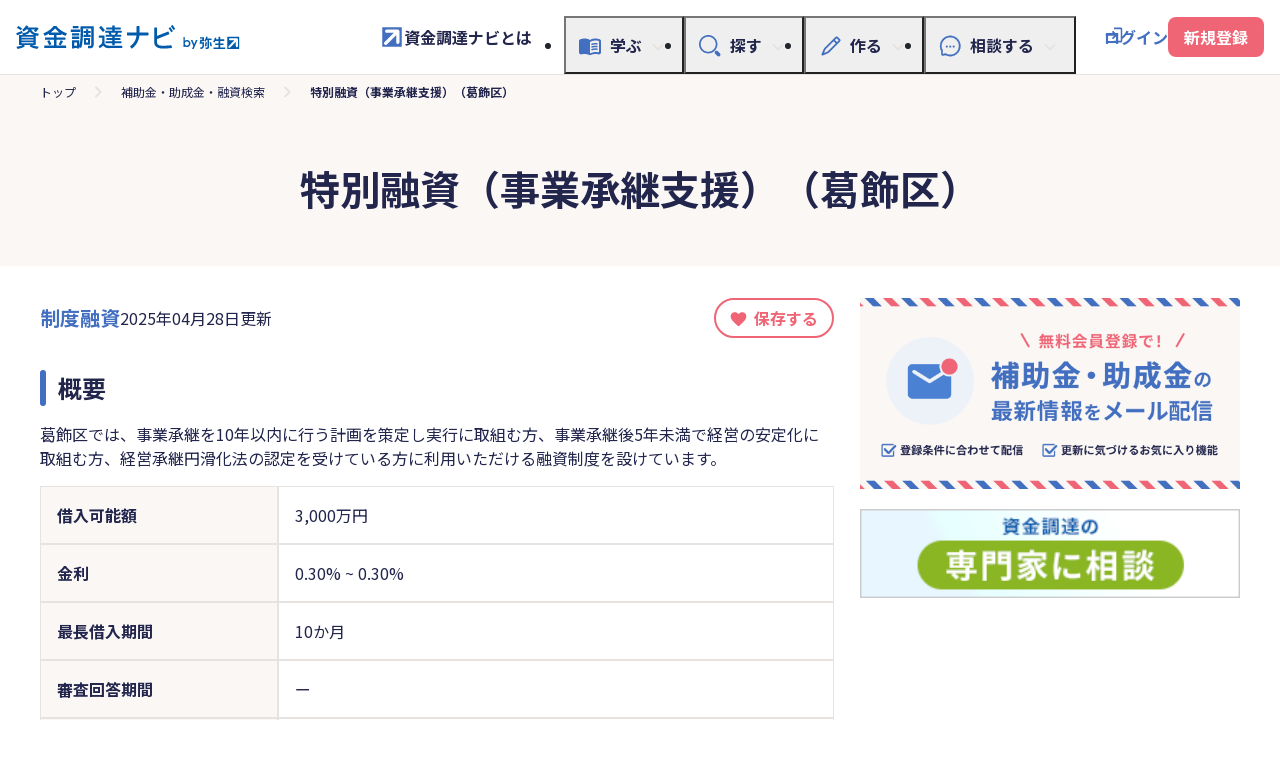

--- FILE ---
content_type: text/html; charset=utf-8
request_url: https://shikin.yayoi-kk.co.jp/search/y11909
body_size: 10890
content:
<!DOCTYPE html>
<html lang="ja">
  <head>
    <!-- Google Tag Manager -->
    <script>(function(w,d,s,l,i){w[l]=w[l]||[];w[l].push({'gtm.start':
      new Date().getTime(),event:'gtm.js'});var f=d.getElementsByTagName(s)[0],
      j=d.createElement(s),dl=l!='dataLayer'?'&l='+l:'';j.async=true;j.src=
      'https://www.googletagmanager.com/gtm.js?id='+i+dl;f.parentNode.insertBefore(j,f);
      })(window,document,'script','dataLayer','GTM-PF49TJ');</script>
    <!-- End Google Tag Manager -->
    <meta charset="utf-8">
<title>特別融資（事業承継支援）（葛飾区）【資金調達ナビ】</title>
<meta name="description" content="葛飾区では、事業承継を10年以内に行う計画を策定し実行に取組む方、事業承継後5年未満で経営の安定化に取組む方、経営承継円滑化法の認定を受けている方に利用いただける融資制度を設けています。">
<link rel="canonical" href="https://shikin.yayoi-kk.co.jp/search/y11909">
<meta property="og:title" content="特別融資（事業承継支援）（葛飾区）【資金調達ナビ】">
<meta property="og:type" content="website">
<meta property="og:url" content="https://shikin.yayoi-kk.co.jp/search/y11909">
<meta property="og:image" content="https://shikin.yayoi-kk.co.jp/packs/media/images/ogp-d2a58b8b71ff1a24423338fe6931e0a8.png">
<meta property="og:site_name" content="資金調達ナビ">
<meta property="og:description" content="葛飾区では、事業承継を10年以内に行う計画を策定し実行に取組む方、事業承継後5年未満で経営の安定化に取組む方、経営承継円滑化法の認定を受けている方に利用いただける融資制度を設けています。">
<meta name="twitter:card" content="summary_large_image">
    <meta name="viewport" content="width=device-width, initial-scale=1.0">
    <meta name="format-detection" content="telephone=no">
    <meta name="csrf-param" content="authenticity_token" />
<meta name="csrf-token" content="Ro616MAY0nmytaOJvvjZav5BWbG5-zunGiAsRomcWIsRARU8VZBOm0g_6aZ4RWCgbZlwW9Jj_66EtZMWaO9lEw" />
    

    <link rel="stylesheet" href="/assets/application-e85ceae0755cbedd36a382741103083c5ec511955a4994a2450a88c20bdaa990.css" media="all" />
    <script src="/packs/js/search/application-ee2d062dcc6121a14ff2.js" defer="defer"></script>
    <link rel="stylesheet" href="/packs/css/search/application-5254f769.css" media="screen" />
    <script src="/packs/js/search/index-7f1d62f7a48be5a404cc.js"></script>

  </head>

  <body>
    <!-- Google Tag Manager (noscript) -->
    <noscript><iframe src="https://www.googletagmanager.com/ns.html?id=GTM-PF49TJ"
      height="0" width="0" style="display:none;visibility:hidden"></iframe></noscript>
    <!-- End Google Tag Manager (noscript) -->
    <!-- グローバルナビゲーション -->
    <header class="site-header" id="siteHeader">
  <div class="site-header_body">
    <div class="site-header_inner">
      <div class="site-header_row">
        <div class="site-header_row-group">
          <div class="site-header-logo">
            <a href="/">
              <h1>
                <img alt="資金調達ナビ by 弥生" width="300px" height="32px" src="/packs/media/images/logo--shikin-choutatu-navi-b10224fe9286baa16477b882fb09c129.svg" />
              </h1>
</a>          </div>
        </div>
        <div class="site-header_row-group">
          <div class="site-header-about display-only-pc">
            <a href="/about/index.html">
              <img src="/packs/media/images/icon--rising-arrow-78720d746aa8c0402f393f3cf9fefa8a.svg" />
              資金調達ナビとは
            </a>
          </div>
          <div class="site-header-menu">
            <button type="button" class="site-header-menu_btn" id="siteHeaderMenuBtn" aria-controls="siteHeaderMenuContent">
              <span class="site-header-menu_btn-text" id="siteHeaderMenuBtnText">
                メニューを開く
              </span>
            </button>
            <div class="site-header-menu_content fn-site-header-menu_content" id="siteHeaderMenuContent">
              <div class="site-header-menu_content-group">
                <div class="site-header-nav">
                  <ul class="site-header-nav_list">
                    <!-- 学ぶ -->
                    <li style="position: relative;">
                      <button type="button" class="site-header-nav_btn js-site-header-nav_btn" aria-controls="dropdown-pc-0-0" aria-expanded="false">
                        <span class="site-header-nav_btn-text">
                          <img class="site-header-nav_btn-icon" src="/packs/media/images/icon--menu--study-617b9e5fac5658b2d6ea8eb147717310.svg" />
                          学ぶ
                        </span>
                      </button>
                      <div class="site-header-nav_content fn-site-dropdown-pc_content js-site-dropdown-pc_content" id="dropdown-pc-0-0" style="transition: none;">
                        <div class="site-header-nav_content-inner">
                          <div class="site-header-toggle_wrap">
                            <details class="site-header-toggle js-site-header-toggle">
                              <summary>
                                <span class="site-header-toggle_title">
                                  <img class="site-header-nav_btn-icon" src="/packs/media/images/icon--menu--study-617b9e5fac5658b2d6ea8eb147717310.svg" />
                                  学ぶ
                                </span>
                              </summary>
                              <div class="site-header-toggle_content">
                                <div class="site-header-toggle_content-row">
                                  <ul class="site-header-list-link">
                                    <li>
                                      <a href="/study/index.html">資金調達を学ぶ</a>
                                    </li>
                                    <li>
                                        <a href="#" data-bs-toggle="modal" data-bs-target="#novelty-register-modal">記事お気に入り</a>
                                        <img src="/packs/media/images/icon--lock-2bd5091629c184637ed8f1916dea1555.svg" />
                                    </li>
                                  </ul>
                                </div><!-- /site-header-toggle_content-row -->
                              </div><!-- /site-header-toggle_content -->
                            </details>
                          </div><!-- /site-header-toggle_wrap -->
                        </div><!-- /site-header-nav_content-inner -->
                      </div><!-- /site-header-nav_content -->
                      <div class="site-header-nav_backdrop fn-site-dropdown-pc_backdrop js-site-header-nav_backdrop" style="transition: none;"></div>
                    </li>
                    <!-- 探す -->
                    <li style="position: relative;">
                      <button type="button" class="site-header-nav_btn js-site-header-nav_btn" aria-controls="dropdown-pc-0-1" aria-expanded="false">
                        <span class="site-header-nav_btn-text">
                          <img class="site-header-nav_btn-icon" src="/packs/media/images/icon--menu--search-cc6155d3d2269342bec31362f73a07d5.svg" />
                          探す
                        </span>
                      </button>
                      <div class="site-header-nav_content fn-site-dropdown-pc_content js-site-dropdown-pc_content" id="dropdown-pc-0-1" style="transition: none;">
                        <div class="site-header-nav_content-inner">
                          <div class="site-header-toggle_wrap">
                            <details class="site-header-toggle js-site-header-toggle">
                              <summary>
                                <span class="site-header-toggle_title">
                                  <img class="site-header-nav_btn-icon" src="/packs/media/images/icon--menu--search-cc6155d3d2269342bec31362f73a07d5.svg" />
                                  探す
                                </span>
                              </summary>
                              <div class="site-header-toggle_content">
                                <div class="site-header-toggle_content-row">
                                  <ul class="site-header-list-link">
                                    <li>
                                      <a href="/search">補助金・助成金・融資検索</a>
                                    </li>
                                    <li>
                                      <a href="/search/diagnose/start">補助金かんたん診断</a>
                                    </li>
                                    <li>
                                      <a href="/study/loan-simulator/index.html">返済シミュレーター</a>
                                    </li>
                                    <li>
                                        <a href="#" data-bs-toggle="modal" data-bs-target="#novelty-register-modal">補助金・助成金・融資お気に入り</a>
                                        <img src="/packs/media/images/icon--lock-2bd5091629c184637ed8f1916dea1555.svg" />
                                    </li>
                                  </ul>
                                </div><!-- /site-header-toggle_content-row -->
                              </div><!-- /site-header-toggle_content -->
                            </details>
                          </div><!-- /site-header-toggle_wrap -->
                        </div><!-- /site-header-nav_content-inner -->
                      </div><!-- /site-header-nav_content -->
                      <div class="site-header-nav_backdrop fn-site-dropdown-pc_backdrop js-site-header-nav_backdrop" style="transition: none;"></div>
                    </li>
                    <!-- 作る -->
                    <li style="position: relative;">
                      <button type="button" class="site-header-nav_btn js-site-header-nav_btn" aria-controls="dropdown-pc-0-2" aria-expanded="false">
                        <span class="site-header-nav_btn-text">
                          <img class="site-header-nav_btn-icon" src="/packs/media/images/icon--menu--make-plan-5f8f67ed33f5c48ded9c885f8b1d4ffe.svg" />
                          作る
                        </span>
                      </button>
                      <div class="site-header-nav_content fn-site-dropdown-pc_content js-site-dropdown-pc_content" id="dropdown-pc-0-2" style="transition: none;">
                        <div class="site-header-nav_content-inner">
                          <div class="site-header-toggle_wrap">
                            <details class="site-header-toggle js-site-header-toggle">
                              <summary>
                                <span class="site-header-toggle_title">
                                  <img class="site-header-nav_btn-icon" src="/packs/media/images/icon--menu--make-plan-5f8f67ed33f5c48ded9c885f8b1d4ffe.svg" />
                                  作る
                                </span>
                              </summary>
                              <div class="site-header-toggle_content">
                                <div class="site-header-toggle_content-row">
                                  <ul class="site-header-list-link">
                                    <li>
                                      <a href="/plan">創業計画書を作る</a>
                                    </li>
                                    <li>
                                        <a href="#" data-bs-toggle="modal" data-bs-target="#jfcSignupLoginModal">創業計画書一覧・編集</a>
                                        <img src="/packs/media/images/icon--lock-2bd5091629c184637ed8f1916dea1555.svg" />
                                    </li>
                                  </ul>
                                </div><!-- /site-header-toggle_content-row -->
                              </div><!-- /site-header-toggle_content -->
                            </details>
                          </div><!-- /site-header-toggle_wrap -->
                        </div><!-- /site-header-nav_content-inner -->
                      </div><!-- /site-header-nav_content -->
                      <div class="site-header-nav_backdrop fn-site-dropdown-pc_backdrop js-site-header-nav_backdrop" style="transition: none;"></div>
                    </li>
                    <!-- 相談する -->
                    <li style="position: relative;">
                      <button type="button" class="site-header-nav_btn js-site-header-nav_btn" aria-controls="dropdown-pc-0-3" aria-expanded="false">
                        <span class="site-header-nav_btn-text">
                          <img class="site-header-nav_btn-icon" src="/packs/media/images/icon--menu--consult-e83b356e92f50f4e19802f9f6bb5763e.svg" />
                          相談する
                        </span>
                      </button>
                      <div class="site-header-nav_content fn-site-dropdown-pc_content js-site-dropdown-pc_content" id="dropdown-pc-0-3" style="transition: none;">
                        <div class="site-header-nav_content-inner">
                          <div class="site-header-toggle_wrap">
                            <details class="site-header-toggle js-site-header-toggle">
                              <summary>
                                <span class="site-header-toggle_title">
                                  <img class="site-header-nav_btn-icon" src="/packs/media/images/icon--menu--consult-e83b356e92f50f4e19802f9f6bb5763e.svg" />
                                  相談する
                                </span>
                              </summary>
                              <div class="site-header-toggle_content">
                                <div class="site-header-toggle_content-row">
                                  <ul class="site-header-list-link">
                                    <li>
                                      <a href="/zeirishi-shoukai/index.html">専門家に相談する</a>
                                    </li>
                                  </ul>
                                </div><!-- /site-header-toggle_content-row -->
                              </div><!-- /site-header-toggle_content -->
                            </details>
                          </div><!-- /site-header-toggle_wrap -->
                        </div><!-- /site-header-nav_content-inner -->
                      </div><!-- /site-header-nav_content -->
                      <div class="site-header-nav_backdrop fn-site-dropdown-pc_backdrop js-site-header-nav_backdrop" style="transition: none;"></div>
                    </li>
                    <!-- 資金調達ナビとは -->
                    <li style="position: relative; order: -1;" class="display-only-sp">
                      <div class="site-header-nav_content">
                        <div class="site-header-nav_content-inner">
                          <div class="site-header-about">
                            <a href="/about/index.html">
                              <img src="/packs/media/images/icon--rising-arrow-78720d746aa8c0402f393f3cf9fefa8a.svg" />
                              資金調達ナビとは
                            </a>
                          </div>
                        </div><!-- /site-header-nav_content-inner -->
                      </div><!-- /site-header-nav_content -->
                    </li>
                  </ul>
                </div><!-- /site-header-nav -->
                  <div class="site-header-login">
                    <a href="/log_in">ログイン</a>
                  </div>
              </div><!-- /site-header-menu_content-group -->
            </div><!-- /site-header-menu_content -->
            <div class="site-header-menu_backdrop fn-site-menu_backdrop" id="siteHeaderMenuBackdrop" style="transition: none;"></div>
          </div><!-- /site-header-menu -->
            <div class="site-header-signup">
              <a href="#" data-bs-toggle="modal" data-bs-target="#novelty-register-modal">新規登録</a>
            </div>
        </div><!-- /site-header_row-group -->
      </div><!-- /site-header_row -->
    </div><!-- /site-header_inner -->
  </div><!-- /site-header_body -->
</header>

<!-- 新規登録（モーダル） -->
<div class="modal fade" id="novelty-register-modal">
  <div class="modal-dialog modal-dialog-centered main-modal--login__dialog">
    <div class="modal-content main-modal--login__content">
      <div class="modal-body">
        <div class="text-center">
          <div class="main-modal--login__title"></div>
          <div class="main-modal--login__head-text">
            資金調達ナビに会員登録・ログイン（無料）をすると、<br>
              以下の機能がご利用いただけます
              <div>
                <ul>
                  <li>記事コンテンツのおすすめ提案、お気に入り保存</li>
                  <li>最新情報のメール配信</li>
                  <li>創業計画をつくる</li>
                  <li>お気に入りの資金調達手段の登録、<br>補助金助成金かんたん診断結果の保存</li>
                </ul>
              </div>
          </div>
          <div class="main-modal--login__button-section main-modal--login__button-section__sign-up">
            <div class="main-modal--login__button-section__text">
              <span>「弥生ID」をお持ちでない方は、新規登録（無料）へお進みください</span>
            </div>
            <button type="button" class="button--orange" onclick="location.href='/sign_up'">「弥生ID」新規登録</button>
          </div>
          <div class="main-modal--login__button-section main-modal--login__button-section__login">
            <div class="main-modal--login__button-section__text">
              起業開業ナビなど弥生の製品やサービスを既にご利用いただいている<br>
              <span>「弥生ID」をお持ちの方は、スピーディーに会員登録完了ができます</span>
            </div>
            <button type="button" class="button--activity" onclick="location.href='/log_in'">「弥生ID」でログイン</button>
          </div>
        </div>
        <button type="button" class="main-modal-inner__close main-modal-inner__close__login" data-bs-dismiss="modal" aria-label="Close"></button>
      </div>
    </div>
  </div>
</div>
<div class="modal fade" id="foundingSignupLoginModal">
  <div class="modal-dialog modal-dialog-centered main-modal--login__dialog">
    <div class="modal-content main-modal--login__content">
      <div class="modal-body">
        <div class="text-center">
          <div class="main-modal--login__title"></div>
          <div class="main-modal--login__head-text">
            資金調達ナビに会員登録・ログイン（無料）をすると、<br>
            <span>「創業計画をつくる」</span>などの機能がご利用いただけます
          </div>
          <div class="main-modal--login__button-section main-modal--login__button-section__sign-up">
            <div class="main-modal--login__button-section__text">
              <span>「弥生ID」をお持ちでない方は、新規登録（無料）へお進みください</span>
            </div>
            <button type="button" class="button--orange" onclick="location.href='/sign_up?forwarding_destination=plan_founding_templates'">「弥生ID」新規登録</button>
          </div>
          <div class="main-modal--login__button-section main-modal--login__button-section__login">
            <div class="main-modal--login__button-section__text">
              起業開業ナビなど弥生の製品やサービスを既にご利用いただいている<br>
              <span>「弥生ID」をお持ちの方は、スピーディーに会員登録完了ができます</span>
            </div>
            <button type="button" class="button--activity" onclick="location.href='/log_in?forwarding_destination=plan_founding_templates'">「弥生ID」でログイン</button>
          </div>
        </div>
        <button type="button" class="main-modal-inner__close main-modal-inner__close__login" data-bs-dismiss="modal" aria-label="Close"></button>
      </div>
    </div>
  </div>
</div>

<input type="hidden" class="js-open_favorite_signup_login_modal" id="open_favorite_signup_login_modal">

<div class="modal fade" id="jfcSignupLoginModal">
  <div class="modal-dialog modal-dialog-centered main-modal--login__dialog">
    <div class="modal-content main-modal--login__content">
      <div class="modal-body">
        <div class="text-center">
          <div class="main-modal--login__title"></div>
          <div class="main-modal--login__head-text">
            資金調達ナビに会員登録・ログイン（無料）をすると、<br>
            <span>「創業計画をつくる」</span>などの機能がご利用いただけます
          </div>
          <div class="main-modal--login__button-section main-modal--login__button-section__sign-up">
            <div class="main-modal--login__button-section__text">
              <span>「弥生ID」をお持ちでない方は、新規登録（無料）へお進みください</span>
            </div>
            <button type="button" class="button--orange" onclick="location.href='/sign_up?forwarding_destination=plan_jfc_templates'">「弥生ID」新規登録</button>
          </div>
          <div class="main-modal--login__button-section main-modal--login__button-section__login">
            <div class="main-modal--login__button-section__text">
              起業開業ナビなど弥生の製品やサービスを既にご利用いただいている<br>
              <span>「弥生ID」をお持ちの方は、スピーディーに会員登録完了ができます</span>
            </div>
            <button type="button" class="button--activity" onclick="location.href='/log_in?forwarding_destination=plan_jfc_templates'">「弥生ID」でログイン</button>
          </div>
        </div>
        <button type="button" class="main-modal-inner__close main-modal-inner__close__login" data-bs-dismiss="modal" aria-label="Close"></button>
      </div>
    </div>
  </div>
</div>

<input type="hidden" class="js-open_favorite_signup_login_modal" id="open_favorite_signup_login_modal">


    <main role="main">
      <!-- ファーストビュー -->
      <div class="main-search-result__main-firstview">
  <!-- パンくずリスト -->
  <div class="main-search-result__breadcrumb">
    <a class="main-search-result__breadcrumb__link" href="/">トップ</a>
    <img class="d-inline arrow" src="/packs/media/images/icon--chevron_right--search-result-9aceab134a780beec0a9b8d3760724d8.svg" />
    <span><a class="main-search-result__breadcrumb__link" href="/search">補助金・助成金・融資検索</a></span>
    <img class="d-inline arrow" src="/packs/media/images/icon--chevron_right--search-result-9aceab134a780beec0a9b8d3760724d8.svg" />
    <span class="current-page">特別融資（事業承継支援）（葛飾区）</span>
</div>

  <!-- タイトル -->
  <div class="main-search-result__main-firstview__title">
      <h1>特別融資（事業承継支援）（葛飾区）</h1>
  </div>
</div>

        <!-- アンカーリンク -->
        <div id="" class="main-anchorlink"></div>


        <div class="main-detail-re25__grid-main__wrapper">
          <div class="grid--main main-detail-re25__grid-main">
            <div class="grid--main__main">
              <!-- メインカラム -->
              
  <div class="main-detail-re25__detail">
  <div class="main-detail-re25__heading-box">

  <!-- 公募期限 -->

  <div class="main-detail-re25__heading">
    <span class="main-detail-re25__heading__type">
        制度融資
    </span>
    <span class="main-detail-re25__heading__date">
      2025年04月28日更新
    </span>


    <div class="main-detail-re25__heading__favorite">
        <!-- お気に入り -->
  <div class="main-detail-re25__bookmark-tag">
    <form action="/toggle_favorite" accept-charset="UTF-8" data-remote="true" method="post"><input type="hidden" name="authenticity_token" value="FKGGVEV3U5rw9hsLvt0SJYa51rjN6zcWPM8K6Y_s-rp-xLfTUkgIaiVMhmW0V8RtyDvVop2XCGhs2wcUt-FkRQ" autocomplete="off" />
      <input type="hidden" name="anken_cd" value="y11909">
      <input type="hidden" name="action_on_click" value="touroku" class="js-favorite_action_on_click_y11909">
      <button name="button" type="submit" class="js-favorite_icon_re25_y11909 main-detail-re25__bookmark-tag__favorite-button main-detail-re25__bookmark-tag__unfavorited-state">
          保存する
</button></form>  </div>

    </div>
  </div>

</div>
  <div class="main-detail-re25__content">
      <div class="main-detail-re25__content--box">
  <h2 class="main-detail-re25__caption">概要</h2>
  <div class="main-detail-re25__overview">葛飾区では、事業承継を10年以内に行う計画を策定し実行に取組む方、事業承継後5年未満で経営の安定化に取組む方、経営承継円滑化法の認定を受けている方に利用いただける融資制度を設けています。</div>
  <div class="main-detail-re25__box">
    <span class="main-detail-re25__box-label">借入可能額</span>
    <span class="main-detail-re25__box-data">
      <span class="link--soating ">3,000万円</span>
    </span>
  </div>
  <div class="main-detail-re25__box">
    <span class="main-detail-re25__box-label">金利</span>
    <span class="main-detail-re25__box-data">
      <span>
        <span class="link--soating ">0.30%</span>
        ~
        <span class="link--soating ">0.30%</span>
      </span>
    </span>
  </div>
  <div class="main-detail-re25__box">
    <span class="main-detail-re25__box-label">最長借入期間</span>
    <span class="main-detail-re25__box-data"><span class="link--soating ">10か月</span></span>
  </div>
  <div class="main-detail-re25__box">
    <span class="main-detail-re25__box-label">審査回答期間</span>
    <span class="main-detail-re25__box-data"><span class="link--soating ">ー</span></span>
  </div>
  <div class="main-detail-re25__box">
    <span class="main-detail-re25__box-label">実施機関</span>
    <span class="main-detail-re25__box-data"><span class="link--soating">葛飾区</span></span>
  </div>
  <div class="main-detail-re25__box">
    <span class="main-detail-re25__box-label">地域</span>
    <span class="main-detail-re25__box-data"><span class="link--soating">東京都葛飾区</span></span>
  </div>
  <div class="main-detail-re25__box">
    <span class="main-detail-re25__box-label">担保</span>
    <span class="main-detail-re25__box-data"><span class="link--soating ">場合によって必要</span></span>
  </div>
  <div class="main-detail-re25__box">
    <span class="main-detail-re25__box-label">代表者連帯保証</span>
    <span class="main-detail-re25__box-data"><span class="link--soating ">場合によって必要</span></span>
  </div>
  <div class="main-detail-re25__box">
    <span class="main-detail-re25__box-label">対象者</span>
    <span class="main-detail-re25__box-data"><span class="link--soating">葛飾区の中小企業者又は小規模企業者</span></span>
  </div>
</div>

      <div class="main-detail-re25__content--box">
  <h2 class="main-detail-re25__caption">特徴</h2>
  <div class="main-detail-re25__box">
    <span class="main-detail-re25__box-label">実施機関名</span>
    <span class="main-detail-re25__box-data">葛飾区</span>
  </div>
  <div class="main-detail-re25__box">
    <span class="main-detail-re25__box-label">概要</span>
    <span class="main-detail-re25__box-data">■対象者<br />〇対象者の要件<br />次の要件を全て満たしている方。<br />1.区内に住所と主たる事業所があり、同一場所で同一事業を1年以上継続して営んでいる方（事業承継または区内移転の場合を除く）。<br />2.信用保証協会の保証対象業種を営んでいる方。<br />3.申込み時点に納期の到来している住民税（法人は法人都民税）を完納している方。<br />4.区の制度融資を繰上完済した方で、返戻信用保証料を区へ完納している方。<br />5.次のいずれかに該当すること。<br />・事業承継を10年以内に行う計画を策定し、計画の実行に取り組むこと。<br />・事業を承継した日から5年未満で、事業計画を策定し承継後の経営の安定化等に取り組むこと。<br />・経営承継円滑化法に係る東京都知事の認定を受けていること。<br />6.融資実行後、1年ごとに中小企業診断士による現地確認及び計画に基づく経営状況の診断を受けること。<br />※事業を承継する側の住所（法人は本店登記）は区内でなくてもよい。<br /><br />■資金使途<br />・設備資金、運転資金<br /><br />■融資限度額<br />・中小企業融資：3000万円<br />・小規模企業融資：2000万円<br /><br />■融資利率<br />年0.3%（固定金利1.6%、区負担1.3%）<br /><br />■融資期間<br />10年以内（据置期間1年以内）<br /><br />■信用保証<br />・信用保証協会の信用保証を付す。<br />・信用保証料を区が30万円まで補助。<br />※小規模企業融資の場合は、区が保証料の全額を補助。<br /><br />■担保・保証人<br />・担保は保証協会及び取扱金融機関の所定の条件による。<br />・保証人は法人を含めて原則不要。ただし、保証協会等から必要に応じて求められる場合があります。</span>
  </div>
  <div class="main-detail-re25__box">
    <span class="main-detail-re25__box-label">課題・資金使途</span>
    <span class="main-detail-re25__box-data">事業承継</span>
  </div>
</div>
<div class="main-detail-re25__content--box">
  <h2 class="main-detail-re25__caption">申込条件</h2>
    <div class="main-detail-re25__box">
      <span class="main-detail-re25__box-label">対象者</span>
      <span class="main-detail-re25__box-data">葛飾区の中小企業者又は小規模企業者</span>
    </div>
  <div class="main-detail-re25__box">
    <span class="main-detail-re25__box-label">事業形態</span>
    <span class="main-detail-re25__box-data">個人事業主、法人（株式会社・合同会社など）、医療法人、非営利法人（医療法人を除く）</span>
  </div>
  <div class="main-detail-re25__box">
    <span class="main-detail-re25__box-label">業種分類</span>
    <span class="main-detail-re25__box-data">
      <span class="d-block">すべて（基本的に業種制限なし）</span>
      <span class="d-block">貸金業、クレジットカード業等非預金信用機関を除く、駐車場業を除く、火葬・墓地管理業を除く、郵便局を除く、廃棄物処理業、政治団体、と畜場、宗教、外国公務を除く</span>
    </span>
  </div>
    <div class="main-detail-re25__box">
      <span class="main-detail-re25__box-label">継続年数<button class="m-tooltip">
	<div>?</div>
  <div class="m-tooltip__content">
    <div class="m-tooltip__item">
      <span class="m-tooltip__heading"></span>
      <span class="m-tooltip__data">創業後の期数になります。創業前に対応するかは「事業形態」の欄をご確認ください。</span>
    </div>
  </div>
</button></span>
      <span class="main-detail-re25__box-data">創業1期目、創業2期目、創業3期目、4期目以降</span>
    </div>
  <div class="main-detail-re25__box">
    <span class="main-detail-re25__box-label">地域</span>
    <span class="main-detail-re25__box-data">東京都葛飾区</span>
  </div>
  <div class="main-detail-re25__box">
    <span class="main-detail-re25__box-label">訪問の必要性</span>
    <span class="main-detail-re25__box-data">
      <span class="d-block">必要</span>
      <span class="d-block"></span>
    </span>
  </div>
  <div class="main-detail-re25__box">
    <span class="main-detail-re25__box-label">担保必要性</span>
    <span class="main-detail-re25__box-data">
      <span class="d-block">場合によって必要</span>
      <span class="d-block"></span>
    </span>
  </div>
  <div class="main-detail-re25__box">
    <span class="main-detail-re25__box-label">代表者連帯保証の必要性<button class="m-tooltip">
	<div>?</div>
  <div class="m-tooltip__content">
    <div class="m-tooltip__item">
      <span class="m-tooltip__heading"></span>
      <span class="m-tooltip__data">法人の代表者が、法人と事実上まったく同じ返済義務を負う制度のことです。法人が代表者連帯保証付きの融資を受け、返済できなくなった場合、その代表者が返済義務を負うことになります。</span>
    </div>
  </div>
</button></span>
    <span class="main-detail-re25__box-data">
      <span class="d-block">場合によって必要</span>
      <span class="d-block"></span>
    </span>
  </div>
  <div class="main-detail-re25__box">
    <span class="main-detail-re25__box-label">保証人の必要性<button class="m-tooltip">
	<div>?</div>
  <div class="m-tooltip__content">
    <div class="m-tooltip__item">
      <span class="m-tooltip__heading"></span>
      <span class="m-tooltip__data">借り手が返済できなくなった場合、代わりに返済義務を負う人のことです。</span>
    </div>
  </div>
</button></span>
    <span class="main-detail-re25__box-data">
      <span class="d-block">場合によって必要</span>
      <span class="d-block"></span>
    </span>
  </div>
</div>
<div class="main-detail-re25__content--box">
  <h2 class="main-detail-re25__caption">借入条件</h2>
    <div class="main-detail-re25__box">
      <span class="main-detail-re25__box-label">信用保証<button class="m-tooltip">
	<div>?</div>
  <div class="m-tooltip__content">
    <div class="m-tooltip__item">
      <span class="m-tooltip__heading"></span>
      <span class="m-tooltip__data">借り手が返済できなくなった場合、借り手に代わって公的機関である信用保証協会や民間の信用保証会社がその返済を一時的に肩代わりする制度です。</span>
    </div>
  </div>
</button></span>
      <span class="main-detail-re25__box-data"><span class="d-block">保証協会の信用保証を付す</span></span>
    </div>
    <div class="main-detail-re25__box">
      <span class="main-detail-re25__box-label">信用保証料率<button class="m-tooltip">
	<div>?</div>
  <div class="m-tooltip__content">
    <div class="m-tooltip__item">
      <span class="m-tooltip__heading"></span>
      <span class="m-tooltip__data">信用保証協会や保証会社に対して、借り手が支払う費用です。</span>
    </div>
  </div>
</button></span>
      <span class="main-detail-re25__box-data">
        <span class="d-block">
          
        </span>
        <span class="d-block">30万円まで区が補助</span>
      </span>
    </div>
  <div class="main-detail-re25__box">
    <span class="main-detail-re25__box-label">借入可能額（融資限度額）</span>
    <span class="main-detail-re25__box-data">
      <span class="d-block">3,000万円</span>
      <span class="d-block"></span>
    </span>
  </div>
    <div class="main-detail-re25__box">
      <span class="main-detail-re25__box-label">借入期間</span>
      <span class="main-detail-re25__box-data">
        <span class="d-block">
        
        ~
        10か月
        </span>
        <span class="d-block"></span>
      </span>
    </div>
</div>
<div class="main-detail-re25__content--box">
  <h2 class="main-detail-re25__caption">金利条件</h2>
  <div class="main-detail-re25__box">
    <span class="main-detail-re25__box-label">金利（年率）</span>
    <span class="main-detail-re25__box-data">
      <span class="d-block">
          0.30%
        ~
          0.30%
      </span>
      <span class="d-block"></span>
    </span>
  </div>
  <div class="main-detail-re25__box">
    <span class="main-detail-re25__box-label">金利体系<button class="m-tooltip">
	<div>?</div>
  <div class="m-tooltip__content">
    <div class="m-tooltip__item">
      <span class="m-tooltip__heading">固定金利</span>
      <span class="m-tooltip__data">借入時点で決定された金利水準が期間中変わらずに適用される金利体系です。</span>
    </div>
    <div class="m-tooltip__item">
      <span class="m-tooltip__heading">固定金利選択型</span>
      <span class="m-tooltip__data">融資実行時から一定期間までの金利を一定にする金利体系です。</span>
    </div>
    <div class="m-tooltip__item">
      <span class="m-tooltip__heading">変動金利</span>
      <span class="m-tooltip__data">その時々の金利情勢に応じて定期的に金利が変動する金利体系です。</span>
    </div>
  </div>
</button></span>
    <span class="main-detail-re25__box-data">固定金利</span>
  </div>
</div>
<div class="main-detail-re25__content--box">
  <h2 class="main-detail-re25__caption">返済方法</h2>
  <div class="main-detail-re25__box">
    <span class="main-detail-re25__box-label">返済方式</span>
    <span class="main-detail-re25__box-data">元金均等払い</span>
  </div>
</div>
  <div class="main-detail-re25__content--box">
    <h2 class="main-detail-re25__caption">その他</h2>
      <div class="main-detail-re25__box">
        <span class="main-detail-re25__box-label">備考</span>
        <span class="main-detail-re25__box-data">
          <div class="trix-content">
  以下の情報を更新しました<br>融資利率
</div>

        </span>
      </div>
  </div>

    <div class="main-detail-re25__content--footer">
      <button type="button" class="main-detail-re25__external-link-button gtm-external-link" data-id="y11909" onclick="window.open('https://www.city.katsushika.lg.jp/business/1000011/1000071/1005375.html', '_blank', 'noopener noreferrer')" name="gtm-modal-external-btn" value="制度融資_葛飾区_特別融資（事業承継支援）（葛飾区）">
        提供元サイト
      </button>
      <div class="pc-only">
          <!-- お気に入り -->
  <div class="main-detail-re25__bookmark-tag">
    <form action="/toggle_favorite" accept-charset="UTF-8" data-remote="true" method="post"><input type="hidden" name="authenticity_token" value="Jb2rir72QiSDDt2Zhq7ZGOl4zaTVybAYQMb0jQVByadP2JoNqckZ1Fa0QPeMJA9Qp_rOvoW1j2YQ0vlwPUxXWA" autocomplete="off" />
      <input type="hidden" name="anken_cd" value="y11909">
      <input type="hidden" name="action_on_click" value="touroku" class="js-favorite_action_on_click_y11909">
      <button name="button" type="submit" class="js-favorite_icon_re25_y11909 main-detail-re25__bookmark-tag__favorite-button main-detail-re25__bookmark-tag__unfavorited-state">
          保存する
</button></form>  </div>

      </div>
    </div>
  </div>
</div>


<div class="main-detail-re25__back-page-link__wrapper">
  <a class="main-detail-re25__back-page-link" href="/search">
    補助金・助成金・融資検索TOPへ
</a></div>

            </div>
            <div class="grid--main__side main-detail-re25__grid-main__side">
              <!-- サイドバー -->
              <div class="main-detail-re25__sidebar__banner">
  <div class="main-sidebar no-padding">
      <div class="main-sidebar__banner no-border">
        <a
          href="#"
          class="ls-banner"
          data-bs-toggle="modal"
          data-bs-target="#novelty-register-modal"
        >
          <img alt="メール配信" src="/packs/media/images/banner--ls-mail-a1dcf76519152d2e578a517d3ec9df47.png" />
        </a>
      </div>
    <div class="main-sidebar__banner no-border">
      <a
        href="/zeirishi-shoukai/index.html"
        target="_blank"
        rel="noopener noreferrer"
        class="ls-banner"
      >
        <img alt="専門家に相談" src="/packs/media/images/suchi-banner-small-2f5add09a7cd67b59d4994ff73cfed1e.png" />
      </a>
    </div>
  </div>
</div>

            </div>
          </div>
            <div class="main-detail-re25__relation__wrapper">
              <div class="main-detail-re25__relation">
                <h2 class="main-detail-re25__caption">関連する資金調達手段</h2>
<div class="swiper-container" id="swiper-container__main-detail-relation">
  <div class="swiper-wrapper">
      <div class="swiper-slide">
          <!-- card -->
<div class="main-search-result__card " onclick="window.open('/search/loan-0000000000000060', '_blank', 'noopener noreferrer')">
  <div class="main-search-result__card__container">
    
<div class="main-search-result__card__heading-box">
  <div class="main-search-result__card__heading">
    <span class="main-search-result__card__heading__date ">
        香川銀行
    </span>
      <!-- お気に入り -->
  <div class="main-search-result__card__bookmark-tag">
    <form action="/toggle_favorite" accept-charset="UTF-8" data-remote="true" method="post"><input type="hidden" name="authenticity_token" value="OlmfG9p1o0Cl1xfIPt0SYRytqWJ5OGlPxiXd17Mz6g1QPK6czUr4sHBtiqY0V8QpUi-qeClEVjGWMdAqiz508g" autocomplete="off" />
      <input type="hidden" name="anken_cd" value="loan-0000000000000060">
      <input type="hidden" name="action_on_click" value="touroku" class="js-favorite_action_on_click_loan-0000000000000060">
      <button name="button" type="submit" class="js-favorite_icon_search_result_loan-0000000000000060 main-search-result__card__bookmark-tag__unfavorited-state" onclick="event.stopPropagation();">
          <img alt="お気に入り登録" src="/packs/media/images/icon--heart-mark--off-09d282e81b484839d986480f3a1ba1c9.svg" />
</button>      <div class="main-search-result__card__bookmark-tag__favorited-state-hover-icon js-search-result-card-bookmark-tag-state-hover-icon" style="transition: none;"></div>
      <div class="main-search-result__card__bookmark-tag__unfavorited-state-hover-icon js-search-result-card-bookmark-tag-state-hover-icon" style="transition: none;"></div>
</form>  </div>

  </div>
  <div class="main-search-result__card__title__wrapper">
    <span class="main-search-result__card__title">
      かがわ事業承継対策融資
    </span>
  </div>
</div>
      <div class="main-search-result__card__content">
  <div class="main-search-result__card__items">
    <div class="main-search-result__card__item">
      <span class="main-search-result__card__item-label">借入可能額</span>
      <span class="main-search-result__card__item-data">
        <span class="">
          ー
        </span>
      </span>
    </div>
    <div class="main-search-result__card__item">
      <span class="main-search-result__card__item-label">金利</span>
      <span class="main-search-result__card__item-data">
        <span class="">
          
        </span>
        ー
        <span class="">
          
        </span>
      </span>
    </div>
    <div class="main-search-result__card__item">
      <span class="main-search-result__card__item-label">最長借入期間</span>
      <span class="main-search-result__card__item-data">
        <span class="">
          ー
        </span>
      </span>
    </div>
    <div class="main-search-result__card__item">
      <span class="main-search-result__card__item-label">審査回答期間</span>
      <span class="main-search-result__card__item-data">
        <span class="">
          1週間程度
        </span>
      </span>
    </div>
    <div class="main-search-result__card__item">
      <span class="main-search-result__card__item-label">担保</span>
      <span class="main-search-result__card__item-data">
        <span class="">
          場合によって必要
        </span>
      </span>
    </div>
    <div class="main-search-result__card__item">
      <span class="main-search-result__card__item-label">代表者連帯保証</span>
      <span class="main-search-result__card__item-data">
        <span class="">
          場合によって必要
        </span>
      </span>
    </div>
  </div>
</div>

    <div class="main-search-result__card__under__wrapper">
  <div class="main-search-result__card__under">
    <div class="main-search-result__card__under__anken-type__wrapper">
        <span class="main-search-result__card__under__anken-type">
          融資
        </span>
    </div>
    <div class="main-search-result__card__under__read-more__wrapper">
      <span class="main-search-result__card__under__read-more">詳しく見る</span>
    </div>
  </div>
</div>

  </div>
</div>

      </div>
  </div>
  <div class="main-detail-re25__relation__arrows">
    <button class="main-detail-re25__relation__arrows-prev" id="main-carousel__arrows-prev__relation">
      <svg
        width="8"
        height="14"
        viewBox="0 0 8 14"
        fill="none"
        xmlns="http://www.w3.org/2000/svg"
      >
        <path
          d="M1 13L7 7L0.999999 1"
          stroke-width="2"
          stroke-linecap="round"
          stroke-linejoin="round"
        />
      </svg>
    </button>
    <button class="main-detail-re25__relation__arrows-next" id="main-carousel__arrows-next__relation">
      <svg
        width="8"
        height="14"
        viewBox="0 0 8 14"
        fill="none"
        xmlns="http://www.w3.org/2000/svg"
      >
        <path
          d="M1 13L7 7L0.999999 1"
          stroke-width="2"
          stroke-linecap="round"
          stroke-linejoin="round"
        />
      </svg>
    </button>
  </div>
</div>

              </div>
            </div>
        </div>

        <section class="ls-memberMerit">
  <div class="ls-memberMerit-inner">
    <div class="ls-memberMerit-inner__header">
      <img src="/packs/media/images/member-merit--illustration-1-9e25f356d68ea332b38bb66a6768f801.svg" />
      <div>
        <div class="ls-memberMerit-inner__header--subtitle"><span>無料</span>の会員登録でさらに便利に！</div>
        <div class="ls-memberMerit-inner__header--title">資金調達ナビ 会員限定機能</div>
      </div>
      <img src="/packs/media/images/member-merit--illustration-2-fb4e3fa7fc49b02b4b30fc47c5ee7dc1.svg" />
    </div>
    <div class="ls-memberMerit-inner__content">
      <div>
        <div>メール配信</div>
        <img src="/packs/media/images/member-merit--mail-739e722c829a4f46e6778901c0c0e7ef.svg" />
        <div>登録した情報に一致する最新の補助金・助成金情報や、お気に入り登録した補助金・助成金の更新をいち早くお知らせします。</div>
      </div>
      <div>
        <div>検索結果の保存</div>
        <img src="/packs/media/images/member-merit--bookmark-8cb92f6d9f6b40e2fbfa5d29f190bb0a.svg" />
        <div>「資金調達手段のお気に入りに登録」で、必要なコンテンツへ素早くアクセスできます。</div>
      </div>
      <div>
        <div>創業計画作成</div>
        <img src="/packs/media/images/member-merit--sogyokeikaku-bd88785d10519b642b723d098702af85.svg" />
        <div>創業数値計画や日本政策金融公庫の創業計画書をWeb上で簡単に作成可能。今後、作成できる資料の種類をさらに拡充予定です。</div>
      </div>
      <div>
        <div>記事のお気に入り</div>
        <img src="/packs/media/images/member-merit--favorite-a7f7ad8f7a2663cd5d1b30219ec85979.svg" />
        <div>「記事のお気に入りに登録」で、お気に入りの記事をスマートに管理。読みたいときにすぐご覧いただけます。</div>
      </div>
    </div>
    <div class="ls-memberMerit-inner__footer">
      <button
        data-bs-toggle="modal"
        data-bs-target="#novelty-register-modal"
        class="">
        会員登録はこちら
        <img alt="→" src="/packs/media/images/icon--arrow--pink-26db9b2562de7851c1935f64141bc181.svg" />
      </button>
    </div>
  </div>
</section>


      <!-- TOPへ戻る -->
      <a href="#" class="scroll-top" id="scrollTop"></a>

    </main>
    <!-- フッター -->
    <footer class="site-footer">
  <div class="site-footer-nav">
    <div class="site-footer-nav_inner">
      <div class="site-footer-nav_group">
        <div class="site-footer-logo">
          <a href="/">
            <img alt="資金調達ナビ by 弥生" src="/packs/media/images/logo--shikin-choutatu-navi-b10224fe9286baa16477b882fb09c129.svg" />
</a>        </div><!-- /site-footer-logo -->
        <ul class="site-footer-list-link">
          <li>
            <a href="/about/index.html">資金調達ナビとは</a>
          </li>
          <li>
            <a href="/info/index.html">お知らせ</a>
          </li>
        </ul>
      </div><!-- /site-footer-nav_group -->
      <div class="site-footer-nav_group">
        <details class="site-footer-toggle js-site-footer-toggle">
          <summary>
            <span class="site-footer-toggle_title">
              <img class="site-footer-toggle_title-icon" src="/packs/media/images/icon--menu--study-617b9e5fac5658b2d6ea8eb147717310.svg" />
              学ぶ
            </span>
          </summary>
          <div class="site-footer-toggle_content">
            <div class="site-footer-toggle_content-group">
              <ul class="site-footer-list-link">
                <li>
                  <a href="/study/index.html">資金調達を学ぶ</a>
                </li>
                <li>
                    <a href="#" data-bs-toggle="modal" data-bs-target="#novelty-register-modal">記事お気に入り</a>
                    <img src="/packs/media/images/icon--lock-2bd5091629c184637ed8f1916dea1555.svg" />
                </li>
              </ul>
            </div>
          </div><!-- /site-footer-toggle_content -->
        </details>
        <details class="site-footer-toggle js-site-footer-toggle">
          <summary>
            <span class="site-footer-toggle_title">
              <img class="site-footer-toggle_title-icon" src="/packs/media/images/icon--menu--search-cc6155d3d2269342bec31362f73a07d5.svg" />
              探す
            </span>
          </summary>
          <div class="site-footer-toggle_content">
            <div class="site-footer-toggle_content-group">
              <ul class="site-footer-list-link">
                <li>
                  <a href="/search">補助金・助成金・融資検索</a>
                </li>
                <li>
                  <a href="/search/diagnose/start">補助金かんたん診断</a>
                </li>
                <li>
                  <a href="/study/loan-simulator/index.html">返済シミュレーター</a>
                </li>
                <li>
                    <a href="#" data-bs-toggle="modal" data-bs-target="#novelty-register-modal">補助金・助成金・融資お気に入り</a>
                    <img src="/packs/media/images/icon--lock-2bd5091629c184637ed8f1916dea1555.svg" />
                </li>
              </ul>
            </div>
          </div><!-- /site-footer-toggle_content -->
        </details>
      </div><!-- /site-footer-nav_group -->
      <div class="site-footer-nav_group">
        <details class="site-footer-toggle js-site-footer-toggle">
          <summary>
            <span class="site-footer-toggle_title">
              <img class="site-footer-toggle_title-icon" src="/packs/media/images/icon--menu--make-plan-5f8f67ed33f5c48ded9c885f8b1d4ffe.svg" />
              作る
            </span>
          </summary>
          <div class="site-footer-toggle_content">
            <div class="site-footer-toggle_content-group">
              <ul class="site-footer-list-link">
                <li>
                  <a href="/plan">創業計画書を作る</a>
                </li>
                <li>
                    <a href="#" data-bs-toggle="modal" data-bs-target="#jfcSignupLoginModal">創業計画書一覧・編集</a>
                    <img src="/packs/media/images/icon--lock-2bd5091629c184637ed8f1916dea1555.svg" />
                </li>
              </ul>
            </div>
          </div><!-- /site-footer-toggle_content -->
        </details>
        <details class="site-footer-toggle js-site-footer-toggle">
          <summary>
            <span class="site-footer-toggle_title">
              <img class="site-footer-toggle_title-icon" src="/packs/media/images/icon--menu--consult-e83b356e92f50f4e19802f9f6bb5763e.svg" />
              相談する
            </span>
          </summary>
          <div class="site-footer-toggle_content">
            <div class="site-footer-toggle_content-group">
              <ul class="site-footer-list-link">
                <li>
                  <a href="/zeirishi-shoukai/index.html">専門家に相談する</a>
                </li>
              </ul>
            </div>
          </div><!-- /site-footer-toggle_content -->
        </details>
      </div><!-- /site-footer-nav_group -->
      <div class="site-footer-nav_group">
        <details class="site-footer-toggle js-site-footer-toggle">
          <summary>
            <span class="site-footer-toggle_title">
              <img class="site-footer-toggle_title-icon" src="/packs/media/images/icon--rising-arrow-78720d746aa8c0402f393f3cf9fefa8a.svg" />
              弥生のお役立ちツール
            </span>
          </summary>
          <div class="site-footer-toggle_content">
            <div class="site-footer-toggle_content-group">
              <ul class="site-footer-list-link">
                <li>
                  <a href="https://www.yayoi-kk.co.jp/kigyo/setsuritsu/" target="_blank" rel="noopener noreferrer">弥生のかんたん会社設立</a>
                </li>
                <li>
                  <a href="https://www.yayoi-kk.co.jp/kigyo/starting/" target="_blank" rel="noopener noreferrer">弥生のかんたん開業届</a>
                </li>
                <li>
                  <a href="https://zeirishi.yayoi-kk.co.jp/introduction/" target="_blank" rel="noopener noreferrer">税理士紹介サービス</a>
                </li>
                <li>
                  <a href="https://zeirishi.yayoi-kk.co.jp/search/" target="_blank" rel="noopener noreferrer">税理士検索</a>
                </li>
                <li>
                  <a href="https://zeirishi.yayoi-kk.co.jp/questions/" target="_blank" rel="noopener noreferrer">弥生のかんたん税理士相談</a>
                </li>
              </ul>
            </div>
          </div><!-- /site-footer-toggle_content -->
        </details>
        <details class="site-footer-toggle js-site-footer-toggle">
          <summary>
            <span class="site-footer-toggle_title">
              <img class="site-footer-toggle_title-icon" src="/packs/media/images/icon--rising-arrow-78720d746aa8c0402f393f3cf9fefa8a.svg" />
              資金繰り改善サービス
            </span>
          </summary>
          <div class="site-footer-toggle_content">
            <div class="site-footer-toggle_content-group">
              <ul class="site-footer-list-link">
                <li>
                  <a href="https://www.yayoi-kk.co.jp/lp/invoicecard/?utm_source=shikin&utm_medium=referral&utm_campaign=invoicecard_shikin_footer" target="_blank" rel="noopener noreferrer">請求書カード払い by 弥生株式会社</a>
                </li>
                <li>
                  <a href="https://www.yayoi-kk.co.jp/lp/factoring-labol/?utm_source=shikin&utm_medium=referral&utm_campaign=freenance_shikin_footer" target="_blank" rel="noopener noreferrer">labol ファクタリング for 弥生ユーザー</a>
                </li>
              </ul>
            </div>
          </div><!-- /site-footer-toggle_content -->
        </details>
      </div><!-- /site-footer-nav_group -->
    </div><!-- /site-footer-nav_inner -->
  </div><!-- /site-footer-nav -->
  <div class="site-footer-utility">
    <div class="site-footer-utility_inner">
      <ul class="site-footer-utility_list">
        <li>
          <a href="https://www.yayoi-kk.co.jp/company/sitepolicy/index.html" target="_blank" rel="noopener noreferrer">サイトポリシー</a>
        </li>
        <li>
          <a href="https://www.yayoi-kk.co.jp/company/privacy/index.html" target="_blank" rel="noopener noreferrer">プライバシーポリシー</a>
        </li>
        <li>
          <a href="https://www.yayoi-kk.co.jp/company/copyright/index.html" target="_blank" rel="noopener noreferrer">免責事項</a>
        </li>
        <li>
          <a href="https://www.yayoi-kk.co.jp/terms/services/shikin/" target="_blank" rel="noopener noreferrer">資金調達ナビ利用規約</a>
        </li>
        <li>
          <a href="/sitemap/index.html" target="_blank" rel="noopener noreferrer">サイトマップ</a>
        </li>
        <li>
          <a href="https://www.yayoi-kk.co.jp/company/antisocialist/index.html" target="_blank" rel="noopener noreferrer">反社会的勢力に対する基本方針</a>
        </li>
        <li>
          <a href="https://www.yayoi-kk.co.jp/company/trademark/index.html" target="_blank" rel="noopener noreferrer">商標について</a>
        </li>
        <li>
          <a href="https://www.yayoi-kk.co.jp/contact/index.html" target="_blank" rel="noopener noreferrer">お問い合わせ</a>
        </li>
        <li>
          <a href="https://www.yayoi-kk.co.jp/index.html" target="_blank" rel="noopener noreferrer">弥生公式サイトへ</a>
        </li>
      </ul>
      <p class="site-footer-copyright">
        <small>
          ※ 本サービスに掲載されている金融機関の融資商品は、資金調達の参考情報として紹介させていただくものです。当社が契約の媒介や代理・斡旋等を行うものではありません。
        </small>
        <small>
          Copyright © Yayoi Co., Ltd. All rights reserved.
        </small>
      </p>
    </div>
  </div><!-- /site-footer-utility -->
</footer>


      <!-- 詳細ページ追従フッター -->
      <div class="main-detail-re25__chasefooter--sp js-fixed-footer">
  <div>
    <button type="button" class="main-detail-re25__chasefooter__button--consulting" onclick="location.href='/zeirishi-shoukai/index.html'">
      専門家へ相談する
    </button>
  </div>
    <!-- お気に入り -->
  <div class="main-detail-re25__bookmark-tag">
    <form action="/toggle_favorite" accept-charset="UTF-8" data-remote="true" method="post"><input type="hidden" name="authenticity_token" value="dnHvRwebSvGuwDg9YL3XM4UfyLvvYOm9Lz8xim1AD4kcFN7AEKQRAXt6pVNqNwF7y53Lob8c1sN_Kzx3VU2Rdg" autocomplete="off" />
      <input type="hidden" name="anken_cd" value="y11909">
      <input type="hidden" name="action_on_click" value="touroku" class="js-favorite_action_on_click_y11909">
      <button name="button" type="submit" class="js-favorite_icon_re25_y11909 main-detail-re25__bookmark-tag__favorite-button main-detail-re25__bookmark-tag__unfavorited-state">
          保存する
</button></form>  </div>

</div>


    <script>
var checkedPrefs = [];
var checkedCities = [];
</script>


    <div class="modal fade" id="favoriteSignupLoginModal">
  <div class="modal-dialog modal-dialog-centered main-modal--login__dialog">
    <div class="modal-content main-modal--login__content">
      <div class="modal-body">
        <div class="text-center">
          <div class="main-modal--login__title"></div>
          <div class="main-modal--login__head-text">
            資金調達ナビに会員登録・ログイン（無料）をすると、<br>
            以下の機能がご利用いただけます
            <div>
              <ul>
                <li>記事コンテンツのおすすめ提案、お気に入り保存</li>
                <li>最新情報のメール配信</li>
                <li>創業計画をつくる</li>
                <li>お気に入りの資金調達手段の登録、<br>補助金助成金かんたん診断結果の保存</li>
              </ul>
            </div>
          </div>
          <div class="main-modal--login__button-section main-modal--login__button-section__sign-up">
            <div class="main-modal--login__button-section__text">
              <span>「弥生ID」をお持ちでない方は、新規登録（無料）へお進みください</span>
            </div>
            <button type="button" class="button--orange" onclick="location.href='/sign_up'">「弥生ID」新規登録</button>
          </div>
          <div class="main-modal--login__button-section main-modal--login__button-section__login">
            <div class="main-modal--login__button-section__text">
              起業開業ナビなど弥生の製品やサービスを既にご利用いただいている<br>
              <span>「弥生ID」をお持ちの方は、スピーディーに会員登録完了ができます</span>
            </div>
            <button type="button" class="button--activity" onclick="location.href='/log_in'">「弥生ID」でログイン</button>
          </div>
        </div>
        <button type="button" class="main-modal-inner__close main-modal-inner__close__login" data-bs-dismiss="modal" aria-label="Close"></button>
      </div>
    </div>
  </div>
</div>

<input type="hidden" class="js-open_favorite_signup_login_modal" id="open_favorite_signup_login_modal">



    <input type="hidden" id="is_detail_search" value="false">

  </body>
</html>


--- FILE ---
content_type: text/css
request_url: https://shikin.yayoi-kk.co.jp/packs/css/search/application-5254f769.css
body_size: 113244
content:
@import url(https://fonts.googleapis.com/css2?family=Noto+Sans+JP:wght@400;500;700;900&display=swap);@import url(https://fonts.googleapis.com/css2?family=Roboto:wght@400;500;700&display=swap);@import url(https://fonts.googleapis.com/css2?family=Material+Symbols+Rounded:opsz,wght,FILL,GRAD@48,400,0,0);
/*!
 * Bootstrap  v5.2.3 (https://getbootstrap.com/)
 * Copyright 2011-2022 The Bootstrap Authors
 * Copyright 2011-2022 Twitter, Inc.
 * Licensed under MIT (https://github.com/twbs/bootstrap/blob/main/LICENSE)
 */:root{--bs-blue:#0d6efd;--bs-indigo:#6610f2;--bs-purple:#6f42c1;--bs-pink:#d63384;--bs-red:#dc3545;--bs-orange:#fd7e14;--bs-yellow:#ffc107;--bs-green:#198754;--bs-teal:#20c997;--bs-cyan:#0dcaf0;--bs-black:#000;--bs-white:#fff;--bs-gray:#6c757d;--bs-gray-dark:#343a40;--bs-gray-100:#f8f9fa;--bs-gray-200:#e9ecef;--bs-gray-300:#dee2e6;--bs-gray-400:#ced4da;--bs-gray-500:#adb5bd;--bs-gray-600:#6c757d;--bs-gray-700:#495057;--bs-gray-800:#343a40;--bs-gray-900:#212529;--bs-primary:#0d6efd;--bs-secondary:#6c757d;--bs-success:#198754;--bs-info:#0dcaf0;--bs-warning:#ffc107;--bs-danger:#dc3545;--bs-light:#f8f9fa;--bs-dark:#212529;--bs-primary-rgb:13,110,253;--bs-secondary-rgb:108,117,125;--bs-success-rgb:25,135,84;--bs-info-rgb:13,202,240;--bs-warning-rgb:255,193,7;--bs-danger-rgb:220,53,69;--bs-light-rgb:248,249,250;--bs-dark-rgb:33,37,41;--bs-white-rgb:255,255,255;--bs-black-rgb:0,0,0;--bs-body-color-rgb:33,37,41;--bs-body-bg-rgb:255,255,255;--bs-font-sans-serif:system-ui,-apple-system,"Segoe UI",Roboto,"Helvetica Neue","Noto Sans","Liberation Sans",Arial,sans-serif,"Apple Color Emoji","Segoe UI Emoji","Segoe UI Symbol","Noto Color Emoji";--bs-font-monospace:SFMono-Regular,Menlo,Monaco,Consolas,"Liberation Mono","Courier New",monospace;--bs-gradient:linear-gradient(180deg,hsla(0,0%,100%,0.15),hsla(0,0%,100%,0));--bs-body-font-family:var(--bs-font-sans-serif);--bs-body-font-size:1rem;--bs-body-font-weight:400;--bs-body-line-height:1.5;--bs-body-color:#212529;--bs-body-bg:#fff;--bs-border-width:1px;--bs-border-style:solid;--bs-border-color:#dee2e6;--bs-border-color-translucent:rgba(0,0,0,0.175);--bs-border-radius:0.375rem;--bs-border-radius-sm:0.25rem;--bs-border-radius-lg:0.5rem;--bs-border-radius-xl:1rem;--bs-border-radius-2xl:2rem;--bs-border-radius-pill:50rem;--bs-link-color:#0d6efd;--bs-link-hover-color:#0a58ca;--bs-code-color:#d63384;--bs-highlight-bg:#fff3cd}body{font-family:system-ui,-apple-system,Segoe UI,Roboto,Helvetica Neue,Noto Sans,Liberation Sans,Arial,sans-serif,Apple Color Emoji,Segoe UI Emoji,Segoe UI Symbol,Noto Color Emoji;font-family:var(--bs-body-font-family);font-size:var(--bs-body-font-size);font-weight:var(--bs-body-font-weight);line-height:var(--bs-body-line-height);color:var(--bs-body-color);text-align:var(--bs-body-text-align);background-color:var(--bs-body-bg);-webkit-tap-highlight-color:rgba(0,0,0,0)}hr{border-top:1px solid}abbr[title]{-webkit-text-decoration:underline dotted;text-decoration:underline dotted;cursor:help;-webkit-text-decoration-skip-ink:none;text-decoration-skip-ink:none}.mark,mark{padding:.1875em;background-color:#fff3cd;background-color:var(--bs-highlight-bg)}a{color:var(--bs-link-color)}a:hover{color:var(--bs-link-hover-color)}code,kbd,pre,samp{font-family:var(--bs-font-monospace)}code{color:var(--bs-code-color)}kbd{padding:.1875rem .375rem;color:var(--bs-body-bg);background-color:var(--bs-body-color);border-radius:.25rem}[list]:not([type=date]):not([type=datetime-local]):not([type=month]):not([type=week]):not([type=time])::-webkit-calendar-picker-indicator{display:none!important}::file-selector-button{-webkit-appearance:button}.lead{font-size:1.25rem;font-weight:300}.display-1{font-size:calc(1.625rem + 4.5vw);font-weight:300;line-height:1.2}@media(min-width:1200px){.display-1{font-size:5rem}}.display-2{font-size:calc(1.575rem + 3.9vw);font-weight:300;line-height:1.2}@media(min-width:1200px){.display-2{font-size:4.5rem}}.display-3{font-size:calc(1.525rem + 3.3vw);font-weight:300;line-height:1.2}@media(min-width:1200px){.display-3{font-size:4rem}}.display-4{font-size:calc(1.475rem + 2.7vw);font-weight:300;line-height:1.2}@media(min-width:1200px){.display-4{font-size:3.5rem}}.display-5{font-size:calc(1.425rem + 2.1vw);font-weight:300;line-height:1.2}@media(min-width:1200px){.display-5{font-size:3rem}}.display-6{font-size:calc(1.375rem + 1.5vw);font-weight:300;line-height:1.2}@media(min-width:1200px){.display-6{font-size:2.5rem}}.list-inline,.list-unstyled{padding-left:0;list-style:none}.list-inline-item{display:inline-block}.list-inline-item:not(:last-child){margin-right:.5rem}.initialism{font-size:.875em;text-transform:uppercase}.blockquote{margin-bottom:1rem;font-size:1.25rem}.blockquote>:last-child{margin-bottom:0}.blockquote-footer{margin-top:-1rem;margin-bottom:1rem;font-size:.875em;color:#6c757d}.blockquote-footer:before{content:"— "}.img-fluid,.img-thumbnail{max-width:100%;height:auto}.img-thumbnail{padding:.25rem;background-color:#fff;border:1px solid #dee2e6;border:1px solid var(--bs-border-color);border-radius:.375rem}.figure{display:inline-block}.figure-img{margin-bottom:.5rem;line-height:1}.figure-caption{font-size:.875em;color:#6c757d}.container,.container-fluid,.container-lg,.container-md,.container-sm,.container-xl,.container-xxl{--bs-gutter-x:1.5rem;--bs-gutter-y:0;width:100%;padding-right:calc(var(--bs-gutter-x)*0.5);padding-left:calc(var(--bs-gutter-x)*0.5);margin-right:auto;margin-left:auto}@media(min-width:576px){.container,.container-sm{max-width:540px}}@media(min-width:768px){.container,.container-md,.container-sm{max-width:720px}}@media(min-width:992px){.container,.container-lg,.container-md,.container-sm{max-width:960px}}@media(min-width:1200px){.container,.container-lg,.container-md,.container-sm,.container-xl{max-width:1140px}}@media(min-width:1400px){.container,.container-lg,.container-md,.container-sm,.container-xl,.container-xxl{max-width:1320px}}.row{--bs-gutter-x:1.5rem;--bs-gutter-y:0;display:flex;flex-wrap:wrap;margin-top:calc(var(--bs-gutter-y)*-1);margin-right:calc(var(--bs-gutter-x)*-0.5);margin-left:calc(var(--bs-gutter-x)*-0.5)}.row>*{flex-shrink:0;width:100%;max-width:100%;padding-right:calc(var(--bs-gutter-x)*0.5);padding-left:calc(var(--bs-gutter-x)*0.5);margin-top:var(--bs-gutter-y)}.col{flex:1 0}.row-cols-auto>*{flex:0 0 auto;width:auto}.row-cols-1>*{flex:0 0 auto;width:100%}.row-cols-2>*{flex:0 0 auto;width:50%}.row-cols-3>*{flex:0 0 auto;width:33.3333333333%}.row-cols-4>*{flex:0 0 auto;width:25%}.row-cols-5>*{flex:0 0 auto;width:20%}.row-cols-6>*{flex:0 0 auto;width:16.6666666667%}.col-auto{flex:0 0 auto;width:auto}.col-1{flex:0 0 auto;width:8.33333333%}.col-2{flex:0 0 auto;width:16.66666667%}.col-3{flex:0 0 auto;width:25%}.col-4{flex:0 0 auto;width:33.33333333%}.col-5{flex:0 0 auto;width:41.66666667%}.col-6{flex:0 0 auto;width:50%}.col-7{flex:0 0 auto;width:58.33333333%}.col-8{flex:0 0 auto;width:66.66666667%}.col-9{flex:0 0 auto;width:75%}.col-10{flex:0 0 auto;width:83.33333333%}.col-11{flex:0 0 auto;width:91.66666667%}.col-12{flex:0 0 auto;width:100%}.offset-1{margin-left:8.33333333%}.offset-2{margin-left:16.66666667%}.offset-3{margin-left:25%}.offset-4{margin-left:33.33333333%}.offset-5{margin-left:41.66666667%}.offset-6{margin-left:50%}.offset-7{margin-left:58.33333333%}.offset-8{margin-left:66.66666667%}.offset-9{margin-left:75%}.offset-10{margin-left:83.33333333%}.offset-11{margin-left:91.66666667%}.g-0,.gx-0{--bs-gutter-x:0}.g-0,.gy-0{--bs-gutter-y:0}.g-1,.gx-1{--bs-gutter-x:0.25rem}.g-1,.gy-1{--bs-gutter-y:0.25rem}.g-2,.gx-2{--bs-gutter-x:0.5rem}.g-2,.gy-2{--bs-gutter-y:0.5rem}.g-3,.gx-3{--bs-gutter-x:1rem}.g-3,.gy-3{--bs-gutter-y:1rem}.g-4,.gx-4{--bs-gutter-x:1.5rem}.g-4,.gy-4{--bs-gutter-y:1.5rem}.g-5,.gx-5{--bs-gutter-x:3rem}.g-5,.gy-5{--bs-gutter-y:3rem}@media(min-width:576px){.col-sm{flex:1 0}.row-cols-sm-auto>*{flex:0 0 auto;width:auto}.row-cols-sm-1>*{flex:0 0 auto;width:100%}.row-cols-sm-2>*{flex:0 0 auto;width:50%}.row-cols-sm-3>*{flex:0 0 auto;width:33.3333333333%}.row-cols-sm-4>*{flex:0 0 auto;width:25%}.row-cols-sm-5>*{flex:0 0 auto;width:20%}.row-cols-sm-6>*{flex:0 0 auto;width:16.6666666667%}.col-sm-auto{flex:0 0 auto;width:auto}.col-sm-1{flex:0 0 auto;width:8.33333333%}.col-sm-2{flex:0 0 auto;width:16.66666667%}.col-sm-3{flex:0 0 auto;width:25%}.col-sm-4{flex:0 0 auto;width:33.33333333%}.col-sm-5{flex:0 0 auto;width:41.66666667%}.col-sm-6{flex:0 0 auto;width:50%}.col-sm-7{flex:0 0 auto;width:58.33333333%}.col-sm-8{flex:0 0 auto;width:66.66666667%}.col-sm-9{flex:0 0 auto;width:75%}.col-sm-10{flex:0 0 auto;width:83.33333333%}.col-sm-11{flex:0 0 auto;width:91.66666667%}.col-sm-12{flex:0 0 auto;width:100%}.offset-sm-0{margin-left:0}.offset-sm-1{margin-left:8.33333333%}.offset-sm-2{margin-left:16.66666667%}.offset-sm-3{margin-left:25%}.offset-sm-4{margin-left:33.33333333%}.offset-sm-5{margin-left:41.66666667%}.offset-sm-6{margin-left:50%}.offset-sm-7{margin-left:58.33333333%}.offset-sm-8{margin-left:66.66666667%}.offset-sm-9{margin-left:75%}.offset-sm-10{margin-left:83.33333333%}.offset-sm-11{margin-left:91.66666667%}.g-sm-0,.gx-sm-0{--bs-gutter-x:0}.g-sm-0,.gy-sm-0{--bs-gutter-y:0}.g-sm-1,.gx-sm-1{--bs-gutter-x:0.25rem}.g-sm-1,.gy-sm-1{--bs-gutter-y:0.25rem}.g-sm-2,.gx-sm-2{--bs-gutter-x:0.5rem}.g-sm-2,.gy-sm-2{--bs-gutter-y:0.5rem}.g-sm-3,.gx-sm-3{--bs-gutter-x:1rem}.g-sm-3,.gy-sm-3{--bs-gutter-y:1rem}.g-sm-4,.gx-sm-4{--bs-gutter-x:1.5rem}.g-sm-4,.gy-sm-4{--bs-gutter-y:1.5rem}.g-sm-5,.gx-sm-5{--bs-gutter-x:3rem}.g-sm-5,.gy-sm-5{--bs-gutter-y:3rem}}@media(min-width:768px){.col-md{flex:1 0}.row-cols-md-auto>*{flex:0 0 auto;width:auto}.row-cols-md-1>*{flex:0 0 auto;width:100%}.row-cols-md-2>*{flex:0 0 auto;width:50%}.row-cols-md-3>*{flex:0 0 auto;width:33.3333333333%}.row-cols-md-4>*{flex:0 0 auto;width:25%}.row-cols-md-5>*{flex:0 0 auto;width:20%}.row-cols-md-6>*{flex:0 0 auto;width:16.6666666667%}.col-md-auto{flex:0 0 auto;width:auto}.col-md-1{flex:0 0 auto;width:8.33333333%}.col-md-2{flex:0 0 auto;width:16.66666667%}.col-md-3{flex:0 0 auto;width:25%}.col-md-4{flex:0 0 auto;width:33.33333333%}.col-md-5{flex:0 0 auto;width:41.66666667%}.col-md-6{flex:0 0 auto;width:50%}.col-md-7{flex:0 0 auto;width:58.33333333%}.col-md-8{flex:0 0 auto;width:66.66666667%}.col-md-9{flex:0 0 auto;width:75%}.col-md-10{flex:0 0 auto;width:83.33333333%}.col-md-11{flex:0 0 auto;width:91.66666667%}.col-md-12{flex:0 0 auto;width:100%}.offset-md-0{margin-left:0}.offset-md-1{margin-left:8.33333333%}.offset-md-2{margin-left:16.66666667%}.offset-md-3{margin-left:25%}.offset-md-4{margin-left:33.33333333%}.offset-md-5{margin-left:41.66666667%}.offset-md-6{margin-left:50%}.offset-md-7{margin-left:58.33333333%}.offset-md-8{margin-left:66.66666667%}.offset-md-9{margin-left:75%}.offset-md-10{margin-left:83.33333333%}.offset-md-11{margin-left:91.66666667%}.g-md-0,.gx-md-0{--bs-gutter-x:0}.g-md-0,.gy-md-0{--bs-gutter-y:0}.g-md-1,.gx-md-1{--bs-gutter-x:0.25rem}.g-md-1,.gy-md-1{--bs-gutter-y:0.25rem}.g-md-2,.gx-md-2{--bs-gutter-x:0.5rem}.g-md-2,.gy-md-2{--bs-gutter-y:0.5rem}.g-md-3,.gx-md-3{--bs-gutter-x:1rem}.g-md-3,.gy-md-3{--bs-gutter-y:1rem}.g-md-4,.gx-md-4{--bs-gutter-x:1.5rem}.g-md-4,.gy-md-4{--bs-gutter-y:1.5rem}.g-md-5,.gx-md-5{--bs-gutter-x:3rem}.g-md-5,.gy-md-5{--bs-gutter-y:3rem}}@media(min-width:992px){.col-lg{flex:1 0}.row-cols-lg-auto>*{flex:0 0 auto;width:auto}.row-cols-lg-1>*{flex:0 0 auto;width:100%}.row-cols-lg-2>*{flex:0 0 auto;width:50%}.row-cols-lg-3>*{flex:0 0 auto;width:33.3333333333%}.row-cols-lg-4>*{flex:0 0 auto;width:25%}.row-cols-lg-5>*{flex:0 0 auto;width:20%}.row-cols-lg-6>*{flex:0 0 auto;width:16.6666666667%}.col-lg-auto{flex:0 0 auto;width:auto}.col-lg-1{flex:0 0 auto;width:8.33333333%}.col-lg-2{flex:0 0 auto;width:16.66666667%}.col-lg-3{flex:0 0 auto;width:25%}.col-lg-4{flex:0 0 auto;width:33.33333333%}.col-lg-5{flex:0 0 auto;width:41.66666667%}.col-lg-6{flex:0 0 auto;width:50%}.col-lg-7{flex:0 0 auto;width:58.33333333%}.col-lg-8{flex:0 0 auto;width:66.66666667%}.col-lg-9{flex:0 0 auto;width:75%}.col-lg-10{flex:0 0 auto;width:83.33333333%}.col-lg-11{flex:0 0 auto;width:91.66666667%}.col-lg-12{flex:0 0 auto;width:100%}.offset-lg-0{margin-left:0}.offset-lg-1{margin-left:8.33333333%}.offset-lg-2{margin-left:16.66666667%}.offset-lg-3{margin-left:25%}.offset-lg-4{margin-left:33.33333333%}.offset-lg-5{margin-left:41.66666667%}.offset-lg-6{margin-left:50%}.offset-lg-7{margin-left:58.33333333%}.offset-lg-8{margin-left:66.66666667%}.offset-lg-9{margin-left:75%}.offset-lg-10{margin-left:83.33333333%}.offset-lg-11{margin-left:91.66666667%}.g-lg-0,.gx-lg-0{--bs-gutter-x:0}.g-lg-0,.gy-lg-0{--bs-gutter-y:0}.g-lg-1,.gx-lg-1{--bs-gutter-x:0.25rem}.g-lg-1,.gy-lg-1{--bs-gutter-y:0.25rem}.g-lg-2,.gx-lg-2{--bs-gutter-x:0.5rem}.g-lg-2,.gy-lg-2{--bs-gutter-y:0.5rem}.g-lg-3,.gx-lg-3{--bs-gutter-x:1rem}.g-lg-3,.gy-lg-3{--bs-gutter-y:1rem}.g-lg-4,.gx-lg-4{--bs-gutter-x:1.5rem}.g-lg-4,.gy-lg-4{--bs-gutter-y:1.5rem}.g-lg-5,.gx-lg-5{--bs-gutter-x:3rem}.g-lg-5,.gy-lg-5{--bs-gutter-y:3rem}}@media(min-width:1200px){.col-xl{flex:1 0}.row-cols-xl-auto>*{flex:0 0 auto;width:auto}.row-cols-xl-1>*{flex:0 0 auto;width:100%}.row-cols-xl-2>*{flex:0 0 auto;width:50%}.row-cols-xl-3>*{flex:0 0 auto;width:33.3333333333%}.row-cols-xl-4>*{flex:0 0 auto;width:25%}.row-cols-xl-5>*{flex:0 0 auto;width:20%}.row-cols-xl-6>*{flex:0 0 auto;width:16.6666666667%}.col-xl-auto{flex:0 0 auto;width:auto}.col-xl-1{flex:0 0 auto;width:8.33333333%}.col-xl-2{flex:0 0 auto;width:16.66666667%}.col-xl-3{flex:0 0 auto;width:25%}.col-xl-4{flex:0 0 auto;width:33.33333333%}.col-xl-5{flex:0 0 auto;width:41.66666667%}.col-xl-6{flex:0 0 auto;width:50%}.col-xl-7{flex:0 0 auto;width:58.33333333%}.col-xl-8{flex:0 0 auto;width:66.66666667%}.col-xl-9{flex:0 0 auto;width:75%}.col-xl-10{flex:0 0 auto;width:83.33333333%}.col-xl-11{flex:0 0 auto;width:91.66666667%}.col-xl-12{flex:0 0 auto;width:100%}.offset-xl-0{margin-left:0}.offset-xl-1{margin-left:8.33333333%}.offset-xl-2{margin-left:16.66666667%}.offset-xl-3{margin-left:25%}.offset-xl-4{margin-left:33.33333333%}.offset-xl-5{margin-left:41.66666667%}.offset-xl-6{margin-left:50%}.offset-xl-7{margin-left:58.33333333%}.offset-xl-8{margin-left:66.66666667%}.offset-xl-9{margin-left:75%}.offset-xl-10{margin-left:83.33333333%}.offset-xl-11{margin-left:91.66666667%}.g-xl-0,.gx-xl-0{--bs-gutter-x:0}.g-xl-0,.gy-xl-0{--bs-gutter-y:0}.g-xl-1,.gx-xl-1{--bs-gutter-x:0.25rem}.g-xl-1,.gy-xl-1{--bs-gutter-y:0.25rem}.g-xl-2,.gx-xl-2{--bs-gutter-x:0.5rem}.g-xl-2,.gy-xl-2{--bs-gutter-y:0.5rem}.g-xl-3,.gx-xl-3{--bs-gutter-x:1rem}.g-xl-3,.gy-xl-3{--bs-gutter-y:1rem}.g-xl-4,.gx-xl-4{--bs-gutter-x:1.5rem}.g-xl-4,.gy-xl-4{--bs-gutter-y:1.5rem}.g-xl-5,.gx-xl-5{--bs-gutter-x:3rem}.g-xl-5,.gy-xl-5{--bs-gutter-y:3rem}}@media(min-width:1400px){.col-xxl{flex:1 0}.row-cols-xxl-auto>*{flex:0 0 auto;width:auto}.row-cols-xxl-1>*{flex:0 0 auto;width:100%}.row-cols-xxl-2>*{flex:0 0 auto;width:50%}.row-cols-xxl-3>*{flex:0 0 auto;width:33.3333333333%}.row-cols-xxl-4>*{flex:0 0 auto;width:25%}.row-cols-xxl-5>*{flex:0 0 auto;width:20%}.row-cols-xxl-6>*{flex:0 0 auto;width:16.6666666667%}.col-xxl-auto{flex:0 0 auto;width:auto}.col-xxl-1{flex:0 0 auto;width:8.33333333%}.col-xxl-2{flex:0 0 auto;width:16.66666667%}.col-xxl-3{flex:0 0 auto;width:25%}.col-xxl-4{flex:0 0 auto;width:33.33333333%}.col-xxl-5{flex:0 0 auto;width:41.66666667%}.col-xxl-6{flex:0 0 auto;width:50%}.col-xxl-7{flex:0 0 auto;width:58.33333333%}.col-xxl-8{flex:0 0 auto;width:66.66666667%}.col-xxl-9{flex:0 0 auto;width:75%}.col-xxl-10{flex:0 0 auto;width:83.33333333%}.col-xxl-11{flex:0 0 auto;width:91.66666667%}.col-xxl-12{flex:0 0 auto;width:100%}.offset-xxl-0{margin-left:0}.offset-xxl-1{margin-left:8.33333333%}.offset-xxl-2{margin-left:16.66666667%}.offset-xxl-3{margin-left:25%}.offset-xxl-4{margin-left:33.33333333%}.offset-xxl-5{margin-left:41.66666667%}.offset-xxl-6{margin-left:50%}.offset-xxl-7{margin-left:58.33333333%}.offset-xxl-8{margin-left:66.66666667%}.offset-xxl-9{margin-left:75%}.offset-xxl-10{margin-left:83.33333333%}.offset-xxl-11{margin-left:91.66666667%}.g-xxl-0,.gx-xxl-0{--bs-gutter-x:0}.g-xxl-0,.gy-xxl-0{--bs-gutter-y:0}.g-xxl-1,.gx-xxl-1{--bs-gutter-x:0.25rem}.g-xxl-1,.gy-xxl-1{--bs-gutter-y:0.25rem}.g-xxl-2,.gx-xxl-2{--bs-gutter-x:0.5rem}.g-xxl-2,.gy-xxl-2{--bs-gutter-y:0.5rem}.g-xxl-3,.gx-xxl-3{--bs-gutter-x:1rem}.g-xxl-3,.gy-xxl-3{--bs-gutter-y:1rem}.g-xxl-4,.gx-xxl-4{--bs-gutter-x:1.5rem}.g-xxl-4,.gy-xxl-4{--bs-gutter-y:1.5rem}.g-xxl-5,.gx-xxl-5{--bs-gutter-x:3rem}.g-xxl-5,.gy-xxl-5{--bs-gutter-y:3rem}}.table{--bs-table-color:var(--bs-body-color);--bs-table-bg:transparent;--bs-table-border-color:var(--bs-border-color);--bs-table-accent-bg:transparent;--bs-table-striped-color:var(--bs-body-color);--bs-table-striped-bg:rgba(0,0,0,0.05);--bs-table-active-color:var(--bs-body-color);--bs-table-active-bg:rgba(0,0,0,0.1);--bs-table-hover-color:var(--bs-body-color);--bs-table-hover-bg:rgba(0,0,0,0.075);width:100%;margin-bottom:1rem;color:var(--bs-table-color);vertical-align:top;border-color:var(--bs-table-border-color)}.table>:not(caption)>*>*{padding:.5rem;background-color:var(--bs-table-bg);border-bottom-width:1px;box-shadow:inset 0 0 0 9999px var(--bs-table-accent-bg)}.table>tbody{vertical-align:inherit}.table>thead{vertical-align:bottom}.table-group-divider{border-top:2px solid}.caption-top{caption-side:top}.table-sm>:not(caption)>*>*{padding:.25rem}.table-bordered>:not(caption)>*{border-width:1px 0}.table-bordered>:not(caption)>*>*{border-width:0 1px}.table-borderless>:not(caption)>*>*{border-bottom-width:0}.table-borderless>:not(:first-child){border-top-width:0}.table-striped-columns>:not(caption)>tr>:nth-child(2n),.table-striped>tbody>tr:nth-of-type(odd)>*{--bs-table-accent-bg:var(--bs-table-striped-bg);color:var(--bs-table-striped-color)}.table-active{--bs-table-accent-bg:var(--bs-table-active-bg);color:var(--bs-table-active-color)}.table-hover>tbody>tr:hover>*{--bs-table-accent-bg:var(--bs-table-hover-bg);color:var(--bs-table-hover-color)}.table-primary{--bs-table-color:#000;--bs-table-bg:#cfe2ff;--bs-table-border-color:#bacbe6;--bs-table-striped-bg:#c5d7f2;--bs-table-striped-color:#000;--bs-table-active-bg:#bacbe6;--bs-table-active-color:#000;--bs-table-hover-bg:#bfd1ec;--bs-table-hover-color:#000}.table-primary,.table-secondary{color:var(--bs-table-color);border-color:var(--bs-table-border-color)}.table-secondary{--bs-table-color:#000;--bs-table-bg:#e2e3e5;--bs-table-border-color:#cbccce;--bs-table-striped-bg:#d7d8da;--bs-table-striped-color:#000;--bs-table-active-bg:#cbccce;--bs-table-active-color:#000;--bs-table-hover-bg:#d1d2d4;--bs-table-hover-color:#000}.table-success{--bs-table-color:#000;--bs-table-bg:#d1e7dd;--bs-table-border-color:#bcd0c7;--bs-table-striped-bg:#c7dbd2;--bs-table-striped-color:#000;--bs-table-active-bg:#bcd0c7;--bs-table-active-color:#000;--bs-table-hover-bg:#c1d6cc;--bs-table-hover-color:#000}.table-info,.table-success{color:var(--bs-table-color);border-color:var(--bs-table-border-color)}.table-info{--bs-table-color:#000;--bs-table-bg:#cff4fc;--bs-table-border-color:#badce3;--bs-table-striped-bg:#c5e8ef;--bs-table-striped-color:#000;--bs-table-active-bg:#badce3;--bs-table-active-color:#000;--bs-table-hover-bg:#bfe2e9;--bs-table-hover-color:#000}.table-warning{--bs-table-color:#000;--bs-table-bg:#fff3cd;--bs-table-border-color:#e6dbb9;--bs-table-striped-bg:#f2e7c3;--bs-table-striped-color:#000;--bs-table-active-bg:#e6dbb9;--bs-table-active-color:#000;--bs-table-hover-bg:#ece1be;--bs-table-hover-color:#000}.table-danger,.table-warning{color:var(--bs-table-color);border-color:var(--bs-table-border-color)}.table-danger{--bs-table-color:#000;--bs-table-bg:#f8d7da;--bs-table-border-color:#dfc2c4;--bs-table-striped-bg:#eccccf;--bs-table-striped-color:#000;--bs-table-active-bg:#dfc2c4;--bs-table-active-color:#000;--bs-table-hover-bg:#e5c7ca;--bs-table-hover-color:#000}.table-light{--bs-table-color:#000;--bs-table-bg:#f8f9fa;--bs-table-border-color:#dfe0e1;--bs-table-striped-bg:#ecedee;--bs-table-striped-color:#000;--bs-table-active-bg:#dfe0e1;--bs-table-active-color:#000;--bs-table-hover-bg:#e5e6e7;--bs-table-hover-color:#000}.table-dark,.table-light{color:var(--bs-table-color);border-color:var(--bs-table-border-color)}.table-dark{--bs-table-color:#fff;--bs-table-bg:#212529;--bs-table-border-color:#373b3e;--bs-table-striped-bg:#2c3034;--bs-table-striped-color:#fff;--bs-table-active-bg:#373b3e;--bs-table-active-color:#fff;--bs-table-hover-bg:#323539;--bs-table-hover-color:#fff}.table-responsive{overflow-x:auto;-webkit-overflow-scrolling:touch}@media(max-width:575.98px){.table-responsive-sm{overflow-x:auto;-webkit-overflow-scrolling:touch}}@media(max-width:767.98px){.table-responsive-md{overflow-x:auto;-webkit-overflow-scrolling:touch}}@media(max-width:991.98px){.table-responsive-lg{overflow-x:auto;-webkit-overflow-scrolling:touch}}@media(max-width:1199.98px){.table-responsive-xl{overflow-x:auto;-webkit-overflow-scrolling:touch}}@media(max-width:1399.98px){.table-responsive-xxl{overflow-x:auto;-webkit-overflow-scrolling:touch}}.form-label{margin-bottom:.5rem}.col-form-label{padding-top:calc(.375rem + 1px);padding-bottom:calc(.375rem + 1px);margin-bottom:0;font-size:inherit;line-height:1.5}.col-form-label-lg{padding-top:calc(.5rem + 1px);padding-bottom:calc(.5rem + 1px);font-size:1.25rem}.col-form-label-sm{padding-top:calc(.25rem + 1px);padding-bottom:calc(.25rem + 1px);font-size:.875rem}.form-text{margin-top:.25rem;font-size:.875em;color:#6c757d}.form-control{display:block;width:100%;padding:.375rem .75rem;font-size:1rem;font-weight:400;line-height:1.5;color:#212529;background-color:#fff;background-clip:padding-box;border:1px solid #ced4da;-webkit-appearance:none;-moz-appearance:none;appearance:none;border-radius:.375rem;transition:border-color .15s ease-in-out,box-shadow .15s ease-in-out}@media(prefers-reduced-motion:reduce){.form-control{transition:none}}.form-control[type=file]{overflow:hidden}.form-control[type=file]:not(:disabled):not([readonly]){cursor:pointer}.form-control:focus{color:#212529;background-color:#fff;border-color:#86b7fe;outline:0;box-shadow:0 0 0 .25rem rgba(13,110,253,.25)}.form-control::-webkit-date-and-time-value{height:1.5em}.form-control::-moz-placeholder{color:#6c757d;opacity:1}.form-control:-ms-input-placeholder{color:#6c757d;opacity:1}.form-control::placeholder{color:#6c757d;opacity:1}.form-control:disabled{background-color:#e9ecef;opacity:1}.form-control::file-selector-button{padding:.375rem .75rem;margin:-.375rem -.75rem;-webkit-margin-end:.75rem;margin-inline-end:.75rem;color:#212529;background-color:#e9ecef;pointer-events:none;border:0 solid;border-color:inherit;border-inline-end-width:1px;border-radius:0;transition:color .15s ease-in-out,background-color .15s ease-in-out,border-color .15s ease-in-out,box-shadow .15s ease-in-out}@media(prefers-reduced-motion:reduce){.form-control::file-selector-button{transition:none}}.form-control:hover:not(:disabled):not([readonly])::file-selector-button{background-color:#dde0e3}.form-control-plaintext{display:block;width:100%;padding:.375rem 0;margin-bottom:0;line-height:1.5;color:#212529;background-color:transparent;border:solid transparent;border-width:1px 0}.form-control-plaintext:focus{outline:0}.form-control-plaintext.form-control-lg,.form-control-plaintext.form-control-sm{padding-right:0;padding-left:0}.form-control-sm{min-height:calc(1.5em + .5rem + 2px);padding:.25rem .5rem;font-size:.875rem;border-radius:.25rem}.form-control-sm::file-selector-button{padding:.25rem .5rem;margin:-.25rem -.5rem;-webkit-margin-end:.5rem;margin-inline-end:.5rem}.form-control-lg{min-height:calc(1.5em + 1rem + 2px);padding:.5rem 1rem;font-size:1.25rem;border-radius:.5rem}.form-control-lg::file-selector-button{padding:.5rem 1rem;margin:-.5rem -1rem;-webkit-margin-end:1rem;margin-inline-end:1rem}textarea.form-control{min-height:calc(1.5em + .75rem + 2px)}textarea.form-control-sm{min-height:calc(1.5em + .5rem + 2px)}textarea.form-control-lg{min-height:calc(1.5em + 1rem + 2px)}.form-control-color{width:3rem;height:calc(1.5em + .75rem + 2px);padding:.375rem}.form-control-color:not(:disabled):not([readonly]){cursor:pointer}.form-control-color::-moz-color-swatch{border:0!important;border-radius:.375rem}.form-control-color::-webkit-color-swatch{border-radius:.375rem}.form-control-color.form-control-sm{height:calc(1.5em + .5rem + 2px)}.form-control-color.form-control-lg{height:calc(1.5em + 1rem + 2px)}.form-select{display:block;width:100%;padding:.375rem 2.25rem .375rem .75rem;-moz-padding-start:calc(.75rem - 3px);font-size:1rem;font-weight:400;line-height:1.5;color:#212529;background-color:#fff;background-image:url("data:image/svg+xml;charset=utf-8,%3Csvg xmlns='http://www.w3.org/2000/svg' viewBox='0 0 16 16'%3E%3Cpath fill='none' stroke='%23343a40' stroke-linecap='round' stroke-linejoin='round' stroke-width='2' d='M2 5l6 6 6-6'/%3E%3C/svg%3E");background-repeat:no-repeat;background-position:right .75rem center;background-size:16px 12px;border:1px solid #ced4da;border-radius:.375rem;transition:border-color .15s ease-in-out,box-shadow .15s ease-in-out;-webkit-appearance:none;-moz-appearance:none;appearance:none}@media(prefers-reduced-motion:reduce){.form-select{transition:none}}.form-select:focus{border-color:#86b7fe;outline:0;box-shadow:0 0 0 .25rem rgba(13,110,253,.25)}.form-select[multiple],.form-select[size]:not([size="1"]){padding-right:.75rem;background-image:none}.form-select:disabled{background-color:#e9ecef}.form-select:-moz-focusring{color:transparent;text-shadow:0 0 0 #212529}.form-select-sm{padding-top:.25rem;padding-bottom:.25rem;padding-left:.5rem;font-size:.875rem;border-radius:.25rem}.form-select-lg{padding-top:.5rem;padding-bottom:.5rem;padding-left:1rem;font-size:1.25rem;border-radius:.5rem}.form-check{display:block;min-height:1.5rem;padding-left:1.5em;margin-bottom:.125rem}.form-check .form-check-input{float:left;margin-left:-1.5em}.form-check-reverse{padding-right:1.5em;padding-left:0;text-align:right}.form-check-reverse .form-check-input{float:right;margin-right:-1.5em;margin-left:0}.form-check-input{width:1em;height:1em;margin-top:.25em;vertical-align:top;background-color:#fff;background-repeat:no-repeat;background-position:50%;background-size:contain;border:1px solid rgba(0,0,0,.25);-webkit-appearance:none;-moz-appearance:none;appearance:none;print-color-adjust:exact}.form-check-input[type=checkbox]{border-radius:.25em}.form-check-input[type=radio]{border-radius:50%}.form-check-input:active{filter:brightness(90%)}.form-check-input:focus{border-color:#86b7fe;outline:0;box-shadow:0 0 0 .25rem rgba(13,110,253,.25)}.form-check-input:checked{background-color:#0d6efd;border-color:#0d6efd}.form-check-input:checked[type=checkbox]{background-image:url("data:image/svg+xml;charset=utf-8,%3Csvg xmlns='http://www.w3.org/2000/svg' viewBox='0 0 20 20'%3E%3Cpath fill='none' stroke='%23fff' stroke-linecap='round' stroke-linejoin='round' stroke-width='3' d='M6 10l3 3 6-6'/%3E%3C/svg%3E")}.form-check-input:checked[type=radio]{background-image:url("data:image/svg+xml;charset=utf-8,%3Csvg xmlns='http://www.w3.org/2000/svg' viewBox='-4 -4 8 8'%3E%3Ccircle r='2' fill='%23fff'/%3E%3C/svg%3E")}.form-check-input[type=checkbox]:indeterminate{background-color:#0d6efd;border-color:#0d6efd;background-image:url("data:image/svg+xml;charset=utf-8,%3Csvg xmlns='http://www.w3.org/2000/svg' viewBox='0 0 20 20'%3E%3Cpath fill='none' stroke='%23fff' stroke-linecap='round' stroke-linejoin='round' stroke-width='3' d='M6 10h8'/%3E%3C/svg%3E")}.form-check-input:disabled{pointer-events:none;filter:none;opacity:.5}.form-check-input:disabled~.form-check-label,.form-check-input[disabled]~.form-check-label{cursor:default;opacity:.5}.form-switch{padding-left:2.5em}.form-switch .form-check-input{width:2em;margin-left:-2.5em;background-image:url("data:image/svg+xml;charset=utf-8,%3Csvg xmlns='http://www.w3.org/2000/svg' viewBox='-4 -4 8 8'%3E%3Ccircle r='3' fill='rgba(0, 0, 0, 0.25)'/%3E%3C/svg%3E");background-position:0;border-radius:2em;transition:background-position .15s ease-in-out}@media(prefers-reduced-motion:reduce){.form-switch .form-check-input{transition:none}}.form-switch .form-check-input:focus{background-image:url("data:image/svg+xml;charset=utf-8,%3Csvg xmlns='http://www.w3.org/2000/svg' viewBox='-4 -4 8 8'%3E%3Ccircle r='3' fill='%2386b7fe'/%3E%3C/svg%3E")}.form-switch .form-check-input:checked{background-position:100%;background-image:url("data:image/svg+xml;charset=utf-8,%3Csvg xmlns='http://www.w3.org/2000/svg' viewBox='-4 -4 8 8'%3E%3Ccircle r='3' fill='%23fff'/%3E%3C/svg%3E")}.form-switch.form-check-reverse{padding-right:2.5em;padding-left:0}.form-switch.form-check-reverse .form-check-input{margin-right:-2.5em;margin-left:0}.form-check-inline{display:inline-block;margin-right:1rem}.btn-check{position:absolute;clip:rect(0,0,0,0);pointer-events:none}.btn-check:disabled+.btn,.btn-check[disabled]+.btn{pointer-events:none;filter:none;opacity:.65}.form-range{width:100%;height:1.5rem;padding:0;background-color:transparent;-webkit-appearance:none;-moz-appearance:none;appearance:none}.form-range:focus{outline:0}.form-range:focus::-webkit-slider-thumb{box-shadow:0 0 0 1px #fff,0 0 0 .25rem rgba(13,110,253,.25)}.form-range:focus::-moz-range-thumb{box-shadow:0 0 0 1px #fff,0 0 0 .25rem rgba(13,110,253,.25)}.form-range::-moz-focus-outer{border:0}.form-range::-webkit-slider-thumb{width:1rem;height:1rem;margin-top:-.25rem;background-color:#0d6efd;border:0;border-radius:1rem;-webkit-transition:background-color .15s ease-in-out,border-color .15s ease-in-out,box-shadow .15s ease-in-out;transition:background-color .15s ease-in-out,border-color .15s ease-in-out,box-shadow .15s ease-in-out;-webkit-appearance:none;appearance:none}@media(prefers-reduced-motion:reduce){.form-range::-webkit-slider-thumb{-webkit-transition:none;transition:none}}.form-range::-webkit-slider-thumb:active{background-color:#b6d4fe}.form-range::-webkit-slider-runnable-track{width:100%;height:.5rem;color:transparent;cursor:pointer;background-color:#dee2e6;border-color:transparent;border-radius:1rem}.form-range::-moz-range-thumb{width:1rem;height:1rem;background-color:#0d6efd;border:0;border-radius:1rem;-moz-transition:background-color .15s ease-in-out,border-color .15s ease-in-out,box-shadow .15s ease-in-out;transition:background-color .15s ease-in-out,border-color .15s ease-in-out,box-shadow .15s ease-in-out;-moz-appearance:none;appearance:none}@media(prefers-reduced-motion:reduce){.form-range::-moz-range-thumb{-moz-transition:none;transition:none}}.form-range::-moz-range-thumb:active{background-color:#b6d4fe}.form-range::-moz-range-track{width:100%;height:.5rem;color:transparent;cursor:pointer;background-color:#dee2e6;border-color:transparent;border-radius:1rem}.form-range:disabled{pointer-events:none}.form-range:disabled::-webkit-slider-thumb{background-color:#adb5bd}.form-range:disabled::-moz-range-thumb{background-color:#adb5bd}.form-floating{position:relative}.form-floating>.form-control,.form-floating>.form-control-plaintext,.form-floating>.form-select{height:calc(3.5rem + 2px);line-height:1.25}.form-floating>label{position:absolute;top:0;left:0;width:100%;height:100%;padding:1rem .75rem;overflow:hidden;text-align:start;text-overflow:ellipsis;white-space:nowrap;pointer-events:none;border:1px solid transparent;transform-origin:0 0;transition:opacity .1s ease-in-out,transform .1s ease-in-out}@media(prefers-reduced-motion:reduce){.form-floating>label{transition:none}}.form-floating>.form-control,.form-floating>.form-control-plaintext{padding:1rem .75rem}.form-floating>.form-control-plaintext::-moz-placeholder,.form-floating>.form-control::-moz-placeholder{color:transparent}.form-floating>.form-control-plaintext:-ms-input-placeholder,.form-floating>.form-control:-ms-input-placeholder{color:transparent}.form-floating>.form-control-plaintext::placeholder,.form-floating>.form-control::placeholder{color:transparent}.form-floating>.form-control-plaintext:not(:-moz-placeholder-shown),.form-floating>.form-control:not(:-moz-placeholder-shown){padding-top:1.625rem;padding-bottom:.625rem}.form-floating>.form-control-plaintext:not(:-ms-input-placeholder),.form-floating>.form-control:not(:-ms-input-placeholder){padding-top:1.625rem;padding-bottom:.625rem}.form-floating>.form-control-plaintext:focus,.form-floating>.form-control-plaintext:not(:placeholder-shown),.form-floating>.form-control:focus,.form-floating>.form-control:not(:placeholder-shown){padding-top:1.625rem;padding-bottom:.625rem}.form-floating>.form-control-plaintext:-webkit-autofill,.form-floating>.form-control:-webkit-autofill{padding-top:1.625rem;padding-bottom:.625rem}.form-floating>.form-select{padding-top:1.625rem;padding-bottom:.625rem}.form-floating>.form-control:not(:-moz-placeholder-shown)~label{opacity:.65;transform:scale(.85) translateY(-.5rem) translateX(.15rem)}.form-floating>.form-control:not(:-ms-input-placeholder)~label{opacity:.65;transform:scale(.85) translateY(-.5rem) translateX(.15rem)}.form-floating>.form-control-plaintext~label,.form-floating>.form-control:focus~label,.form-floating>.form-control:not(:placeholder-shown)~label,.form-floating>.form-select~label{opacity:.65;transform:scale(.85) translateY(-.5rem) translateX(.15rem)}.form-floating>.form-control:-webkit-autofill~label{opacity:.65;transform:scale(.85) translateY(-.5rem) translateX(.15rem)}.form-floating>.form-control-plaintext~label{border-width:1px 0}.input-group{position:relative;display:flex;flex-wrap:wrap;align-items:stretch;width:100%}.input-group>.form-control,.input-group>.form-floating,.input-group>.form-select{position:relative;flex:1 1 auto;width:1%;min-width:0}.input-group>.form-control:focus,.input-group>.form-floating:focus-within,.input-group>.form-select:focus{z-index:5}.input-group .btn{position:relative;z-index:2}.input-group .btn:focus{z-index:5}.input-group-text{display:flex;align-items:center;padding:.375rem .75rem;font-size:1rem;font-weight:400;line-height:1.5;color:#212529;text-align:center;white-space:nowrap;background-color:#e9ecef;border:1px solid #ced4da;border-radius:.375rem}.input-group-lg>.btn,.input-group-lg>.form-control,.input-group-lg>.form-select,.input-group-lg>.input-group-text{padding:.5rem 1rem;font-size:1.25rem;border-radius:.5rem}.input-group-sm>.btn,.input-group-sm>.form-control,.input-group-sm>.form-select,.input-group-sm>.input-group-text{padding:.25rem .5rem;font-size:.875rem;border-radius:.25rem}.input-group-lg>.form-select,.input-group-sm>.form-select{padding-right:3rem}.input-group.has-validation>.dropdown-toggle:nth-last-child(n+4),.input-group.has-validation>.form-floating:nth-last-child(n+3)>.form-control,.input-group.has-validation>.form-floating:nth-last-child(n+3)>.form-select,.input-group.has-validation>:nth-last-child(n+3):not(.dropdown-toggle):not(.dropdown-menu):not(.form-floating),.input-group:not(.has-validation)>.dropdown-toggle:nth-last-child(n+3),.input-group:not(.has-validation)>.form-floating:not(:last-child)>.form-control,.input-group:not(.has-validation)>.form-floating:not(:last-child)>.form-select,.input-group:not(.has-validation)>:not(:last-child):not(.dropdown-toggle):not(.dropdown-menu):not(.form-floating){border-top-right-radius:0;border-bottom-right-radius:0}.input-group>:not(:first-child):not(.dropdown-menu):not(.valid-tooltip):not(.valid-feedback):not(.invalid-tooltip):not(.invalid-feedback){margin-left:-1px;border-top-left-radius:0;border-bottom-left-radius:0}.input-group>.form-floating:not(:first-child)>.form-control,.input-group>.form-floating:not(:first-child)>.form-select{border-top-left-radius:0;border-bottom-left-radius:0}.valid-feedback{display:none;width:100%;margin-top:.25rem;font-size:.875em;color:#198754}.valid-tooltip{position:absolute;top:100%;z-index:5;display:none;max-width:100%;padding:.25rem .5rem;margin-top:.1rem;font-size:.875rem;color:#fff;background-color:rgba(25,135,84,.9);border-radius:.375rem}.is-valid~.valid-feedback,.is-valid~.valid-tooltip,.was-validated :valid~.valid-feedback,.was-validated :valid~.valid-tooltip{display:block}.form-control.is-valid,.was-validated .form-control:valid{border-color:#198754;padding-right:calc(1.5em + .75rem);background-image:url("data:image/svg+xml;charset=utf-8,%3Csvg xmlns='http://www.w3.org/2000/svg' viewBox='0 0 8 8'%3E%3Cpath fill='%23198754' d='M2.3 6.73L.6 4.53c-.4-1.04.46-1.4 1.1-.8l1.1 1.4 3.4-3.8c.6-.63 1.6-.27 1.2.7l-4 4.6c-.43.5-.8.4-1.1.1z'/%3E%3C/svg%3E");background-repeat:no-repeat;background-position:right calc(.375em + .1875rem) center;background-size:calc(.75em + .375rem) calc(.75em + .375rem)}.form-control.is-valid:focus,.was-validated .form-control:valid:focus{border-color:#198754;box-shadow:0 0 0 .25rem rgba(25,135,84,.25)}.was-validated textarea.form-control:valid,textarea.form-control.is-valid{padding-right:calc(1.5em + .75rem);background-position:top calc(.375em + .1875rem) right calc(.375em + .1875rem)}.form-select.is-valid,.was-validated .form-select:valid{border-color:#198754}.form-select.is-valid:not([multiple]):not([size]),.form-select.is-valid:not([multiple])[size="1"],.was-validated .form-select:valid:not([multiple]):not([size]),.was-validated .form-select:valid:not([multiple])[size="1"]{padding-right:4.125rem;background-image:url("data:image/svg+xml;charset=utf-8,%3Csvg xmlns='http://www.w3.org/2000/svg' viewBox='0 0 16 16'%3E%3Cpath fill='none' stroke='%23343a40' stroke-linecap='round' stroke-linejoin='round' stroke-width='2' d='M2 5l6 6 6-6'/%3E%3C/svg%3E"),url("data:image/svg+xml;charset=utf-8,%3Csvg xmlns='http://www.w3.org/2000/svg' viewBox='0 0 8 8'%3E%3Cpath fill='%23198754' d='M2.3 6.73L.6 4.53c-.4-1.04.46-1.4 1.1-.8l1.1 1.4 3.4-3.8c.6-.63 1.6-.27 1.2.7l-4 4.6c-.43.5-.8.4-1.1.1z'/%3E%3C/svg%3E");background-position:right .75rem center,center right 2.25rem;background-size:16px 12px,calc(.75em + .375rem) calc(.75em + .375rem)}.form-select.is-valid:focus,.was-validated .form-select:valid:focus{border-color:#198754;box-shadow:0 0 0 .25rem rgba(25,135,84,.25)}.form-control-color.is-valid,.was-validated .form-control-color:valid{width:calc(3.75rem + 1.5em)}.form-check-input.is-valid,.was-validated .form-check-input:valid{border-color:#198754}.form-check-input.is-valid:checked,.was-validated .form-check-input:valid:checked{background-color:#198754}.form-check-input.is-valid:focus,.was-validated .form-check-input:valid:focus{box-shadow:0 0 0 .25rem rgba(25,135,84,.25)}.form-check-input.is-valid~.form-check-label,.was-validated .form-check-input:valid~.form-check-label{color:#198754}.form-check-inline .form-check-input~.valid-feedback{margin-left:.5em}.input-group>.form-control:not(:focus).is-valid,.input-group>.form-floating:not(:focus-within).is-valid,.input-group>.form-select:not(:focus).is-valid,.was-validated .input-group>.form-control:not(:focus):valid,.was-validated .input-group>.form-floating:not(:focus-within):valid,.was-validated .input-group>.form-select:not(:focus):valid{z-index:3}.invalid-feedback{display:none;width:100%;margin-top:.25rem;font-size:.875em;color:#dc3545}.invalid-tooltip{position:absolute;top:100%;z-index:5;display:none;max-width:100%;padding:.25rem .5rem;margin-top:.1rem;font-size:.875rem;color:#fff;background-color:rgba(220,53,69,.9);border-radius:.375rem}.is-invalid~.invalid-feedback,.is-invalid~.invalid-tooltip,.was-validated :invalid~.invalid-feedback,.was-validated :invalid~.invalid-tooltip{display:block}.form-control.is-invalid,.was-validated .form-control:invalid{border-color:#dc3545;padding-right:calc(1.5em + .75rem);background-image:url("data:image/svg+xml;charset=utf-8,%3Csvg xmlns='http://www.w3.org/2000/svg' width='12' height='12' fill='none' stroke='%23dc3545'%3E%3Ccircle cx='6' cy='6' r='4.5'/%3E%3Cpath stroke-linejoin='round' d='M5.8 3.6h.4L6 6.5z'/%3E%3Ccircle cx='6' cy='8.2' r='.6' fill='%23dc3545' stroke='none'/%3E%3C/svg%3E");background-repeat:no-repeat;background-position:right calc(.375em + .1875rem) center;background-size:calc(.75em + .375rem) calc(.75em + .375rem)}.form-control.is-invalid:focus,.was-validated .form-control:invalid:focus{border-color:#dc3545;box-shadow:0 0 0 .25rem rgba(220,53,69,.25)}.was-validated textarea.form-control:invalid,textarea.form-control.is-invalid{padding-right:calc(1.5em + .75rem);background-position:top calc(.375em + .1875rem) right calc(.375em + .1875rem)}.form-select.is-invalid,.was-validated .form-select:invalid{border-color:#dc3545}.form-select.is-invalid:not([multiple]):not([size]),.form-select.is-invalid:not([multiple])[size="1"],.was-validated .form-select:invalid:not([multiple]):not([size]),.was-validated .form-select:invalid:not([multiple])[size="1"]{padding-right:4.125rem;background-image:url("data:image/svg+xml;charset=utf-8,%3Csvg xmlns='http://www.w3.org/2000/svg' viewBox='0 0 16 16'%3E%3Cpath fill='none' stroke='%23343a40' stroke-linecap='round' stroke-linejoin='round' stroke-width='2' d='M2 5l6 6 6-6'/%3E%3C/svg%3E"),url("data:image/svg+xml;charset=utf-8,%3Csvg xmlns='http://www.w3.org/2000/svg' width='12' height='12' fill='none' stroke='%23dc3545'%3E%3Ccircle cx='6' cy='6' r='4.5'/%3E%3Cpath stroke-linejoin='round' d='M5.8 3.6h.4L6 6.5z'/%3E%3Ccircle cx='6' cy='8.2' r='.6' fill='%23dc3545' stroke='none'/%3E%3C/svg%3E");background-position:right .75rem center,center right 2.25rem;background-size:16px 12px,calc(.75em + .375rem) calc(.75em + .375rem)}.form-select.is-invalid:focus,.was-validated .form-select:invalid:focus{border-color:#dc3545;box-shadow:0 0 0 .25rem rgba(220,53,69,.25)}.form-control-color.is-invalid,.was-validated .form-control-color:invalid{width:calc(3.75rem + 1.5em)}.form-check-input.is-invalid,.was-validated .form-check-input:invalid{border-color:#dc3545}.form-check-input.is-invalid:checked,.was-validated .form-check-input:invalid:checked{background-color:#dc3545}.form-check-input.is-invalid:focus,.was-validated .form-check-input:invalid:focus{box-shadow:0 0 0 .25rem rgba(220,53,69,.25)}.form-check-input.is-invalid~.form-check-label,.was-validated .form-check-input:invalid~.form-check-label{color:#dc3545}.form-check-inline .form-check-input~.invalid-feedback{margin-left:.5em}.input-group>.form-control:not(:focus).is-invalid,.input-group>.form-floating:not(:focus-within).is-invalid,.input-group>.form-select:not(:focus).is-invalid,.was-validated .input-group>.form-control:not(:focus):invalid,.was-validated .input-group>.form-floating:not(:focus-within):invalid,.was-validated .input-group>.form-select:not(:focus):invalid{z-index:4}.btn{--bs-btn-padding-x:0.75rem;--bs-btn-padding-y:0.375rem;--bs-btn-font-size:1rem;--bs-btn-font-weight:400;--bs-btn-line-height:1.5;--bs-btn-color:#212529;--bs-btn-bg:transparent;--bs-btn-border-width:1px;--bs-btn-border-color:transparent;--bs-btn-border-radius:0.375rem;--bs-btn-hover-border-color:transparent;--bs-btn-box-shadow:inset 0 1px 0 hsla(0,0%,100%,0.15),0 1px 1px rgba(0,0,0,0.075);--bs-btn-disabled-opacity:0.65;--bs-btn-focus-box-shadow:0 0 0 0.25rem rgba(var(--bs-btn-focus-shadow-rgb),.5);display:inline-block;padding:var(--bs-btn-padding-y) var(--bs-btn-padding-x);font-family:var(--bs-btn-font-family);font-size:var(--bs-btn-font-size);font-weight:var(--bs-btn-font-weight);line-height:var(--bs-btn-line-height);color:var(--bs-btn-color);text-align:center;text-decoration:none;vertical-align:middle;cursor:pointer;-webkit-user-select:none;-moz-user-select:none;-ms-user-select:none;user-select:none;border:var(--bs-btn-border-width) solid var(--bs-btn-border-color);border-radius:var(--bs-btn-border-radius);background-color:var(--bs-btn-bg);transition:color .15s ease-in-out,background-color .15s ease-in-out,border-color .15s ease-in-out,box-shadow .15s ease-in-out}@media(prefers-reduced-motion:reduce){.btn{transition:none}}.btn:hover{color:var(--bs-btn-hover-color);background-color:var(--bs-btn-hover-bg);border-color:var(--bs-btn-hover-border-color)}.btn-check+.btn:hover{color:var(--bs-btn-color);background-color:var(--bs-btn-bg);border-color:var(--bs-btn-border-color)}.btn:focus-visible{color:var(--bs-btn-hover-color);background-color:var(--bs-btn-hover-bg)}.btn-check:focus-visible+.btn,.btn:focus-visible{border-color:var(--bs-btn-hover-border-color);outline:0;box-shadow:var(--bs-btn-focus-box-shadow)}.btn-check:checked+.btn,.btn.active,.btn.show,.btn:first-child:active,:not(.btn-check)+.btn:active{color:var(--bs-btn-active-color);background-color:var(--bs-btn-active-bg);border-color:var(--bs-btn-active-border-color)}.btn-check:checked+.btn:focus-visible,.btn.active:focus-visible,.btn.show:focus-visible,.btn:first-child:active:focus-visible,:not(.btn-check)+.btn:active:focus-visible{box-shadow:var(--bs-btn-focus-box-shadow)}.btn.disabled,.btn:disabled,fieldset:disabled .btn{color:var(--bs-btn-disabled-color);pointer-events:none;background-color:var(--bs-btn-disabled-bg);border-color:var(--bs-btn-disabled-border-color);opacity:var(--bs-btn-disabled-opacity)}.btn-primary{--bs-btn-color:#fff;--bs-btn-bg:#0d6efd;--bs-btn-border-color:#0d6efd;--bs-btn-hover-color:#fff;--bs-btn-hover-bg:#0b5ed7;--bs-btn-hover-border-color:#0a58ca;--bs-btn-focus-shadow-rgb:49,132,253;--bs-btn-active-color:#fff;--bs-btn-active-bg:#0a58ca;--bs-btn-active-border-color:#0a53be;--bs-btn-active-shadow:inset 0 3px 5px rgba(0,0,0,0.125);--bs-btn-disabled-color:#fff;--bs-btn-disabled-bg:#0d6efd;--bs-btn-disabled-border-color:#0d6efd}.btn-secondary{--bs-btn-color:#fff;--bs-btn-bg:#6c757d;--bs-btn-border-color:#6c757d;--bs-btn-hover-color:#fff;--bs-btn-hover-bg:#5c636a;--bs-btn-hover-border-color:#565e64;--bs-btn-focus-shadow-rgb:130,138,145;--bs-btn-active-color:#fff;--bs-btn-active-bg:#565e64;--bs-btn-active-border-color:#51585e;--bs-btn-active-shadow:inset 0 3px 5px rgba(0,0,0,0.125);--bs-btn-disabled-color:#fff;--bs-btn-disabled-bg:#6c757d;--bs-btn-disabled-border-color:#6c757d}.btn-success{--bs-btn-color:#fff;--bs-btn-bg:#198754;--bs-btn-border-color:#198754;--bs-btn-hover-color:#fff;--bs-btn-hover-bg:#157347;--bs-btn-hover-border-color:#146c43;--bs-btn-focus-shadow-rgb:60,153,110;--bs-btn-active-color:#fff;--bs-btn-active-bg:#146c43;--bs-btn-active-border-color:#13653f;--bs-btn-active-shadow:inset 0 3px 5px rgba(0,0,0,0.125);--bs-btn-disabled-color:#fff;--bs-btn-disabled-bg:#198754;--bs-btn-disabled-border-color:#198754}.btn-info{--bs-btn-color:#000;--bs-btn-bg:#0dcaf0;--bs-btn-border-color:#0dcaf0;--bs-btn-hover-color:#000;--bs-btn-hover-bg:#31d2f2;--bs-btn-hover-border-color:#25cff2;--bs-btn-focus-shadow-rgb:11,172,204;--bs-btn-active-color:#000;--bs-btn-active-bg:#3dd5f3;--bs-btn-active-border-color:#25cff2;--bs-btn-active-shadow:inset 0 3px 5px rgba(0,0,0,0.125);--bs-btn-disabled-color:#000;--bs-btn-disabled-bg:#0dcaf0;--bs-btn-disabled-border-color:#0dcaf0}.btn-warning{--bs-btn-color:#000;--bs-btn-bg:#ffc107;--bs-btn-border-color:#ffc107;--bs-btn-hover-color:#000;--bs-btn-hover-bg:#ffca2c;--bs-btn-hover-border-color:#ffc720;--bs-btn-focus-shadow-rgb:217,164,6;--bs-btn-active-color:#000;--bs-btn-active-bg:#ffcd39;--bs-btn-active-border-color:#ffc720;--bs-btn-active-shadow:inset 0 3px 5px rgba(0,0,0,0.125);--bs-btn-disabled-color:#000;--bs-btn-disabled-bg:#ffc107;--bs-btn-disabled-border-color:#ffc107}.btn-danger{--bs-btn-color:#fff;--bs-btn-bg:#dc3545;--bs-btn-border-color:#dc3545;--bs-btn-hover-color:#fff;--bs-btn-hover-bg:#bb2d3b;--bs-btn-hover-border-color:#b02a37;--bs-btn-focus-shadow-rgb:225,83,97;--bs-btn-active-color:#fff;--bs-btn-active-bg:#b02a37;--bs-btn-active-border-color:#a52834;--bs-btn-active-shadow:inset 0 3px 5px rgba(0,0,0,0.125);--bs-btn-disabled-color:#fff;--bs-btn-disabled-bg:#dc3545;--bs-btn-disabled-border-color:#dc3545}.btn-light{--bs-btn-color:#000;--bs-btn-bg:#f8f9fa;--bs-btn-border-color:#f8f9fa;--bs-btn-hover-color:#000;--bs-btn-hover-bg:#d3d4d5;--bs-btn-hover-border-color:#c6c7c8;--bs-btn-focus-shadow-rgb:211,212,213;--bs-btn-active-color:#000;--bs-btn-active-bg:#c6c7c8;--bs-btn-active-border-color:#babbbc;--bs-btn-active-shadow:inset 0 3px 5px rgba(0,0,0,0.125);--bs-btn-disabled-color:#000;--bs-btn-disabled-bg:#f8f9fa;--bs-btn-disabled-border-color:#f8f9fa}.btn-dark{--bs-btn-color:#fff;--bs-btn-bg:#212529;--bs-btn-border-color:#212529;--bs-btn-hover-color:#fff;--bs-btn-hover-bg:#424649;--bs-btn-hover-border-color:#373b3e;--bs-btn-focus-shadow-rgb:66,70,73;--bs-btn-active-color:#fff;--bs-btn-active-bg:#4d5154;--bs-btn-active-border-color:#373b3e;--bs-btn-active-shadow:inset 0 3px 5px rgba(0,0,0,0.125);--bs-btn-disabled-color:#fff;--bs-btn-disabled-bg:#212529;--bs-btn-disabled-border-color:#212529}.btn-outline-primary{--bs-btn-color:#0d6efd;--bs-btn-border-color:#0d6efd;--bs-btn-hover-color:#fff;--bs-btn-hover-bg:#0d6efd;--bs-btn-hover-border-color:#0d6efd;--bs-btn-focus-shadow-rgb:13,110,253;--bs-btn-active-color:#fff;--bs-btn-active-bg:#0d6efd;--bs-btn-active-border-color:#0d6efd;--bs-btn-active-shadow:inset 0 3px 5px rgba(0,0,0,0.125);--bs-btn-disabled-color:#0d6efd;--bs-btn-disabled-bg:transparent;--bs-btn-disabled-border-color:#0d6efd;--bs-gradient:none}.btn-outline-secondary{--bs-btn-color:#6c757d;--bs-btn-border-color:#6c757d;--bs-btn-hover-color:#fff;--bs-btn-hover-bg:#6c757d;--bs-btn-hover-border-color:#6c757d;--bs-btn-focus-shadow-rgb:108,117,125;--bs-btn-active-color:#fff;--bs-btn-active-bg:#6c757d;--bs-btn-active-border-color:#6c757d;--bs-btn-active-shadow:inset 0 3px 5px rgba(0,0,0,0.125);--bs-btn-disabled-color:#6c757d;--bs-btn-disabled-bg:transparent;--bs-btn-disabled-border-color:#6c757d;--bs-gradient:none}.btn-outline-success{--bs-btn-color:#198754;--bs-btn-border-color:#198754;--bs-btn-hover-color:#fff;--bs-btn-hover-bg:#198754;--bs-btn-hover-border-color:#198754;--bs-btn-focus-shadow-rgb:25,135,84;--bs-btn-active-color:#fff;--bs-btn-active-bg:#198754;--bs-btn-active-border-color:#198754;--bs-btn-active-shadow:inset 0 3px 5px rgba(0,0,0,0.125);--bs-btn-disabled-color:#198754;--bs-btn-disabled-bg:transparent;--bs-btn-disabled-border-color:#198754;--bs-gradient:none}.btn-outline-info{--bs-btn-color:#0dcaf0;--bs-btn-border-color:#0dcaf0;--bs-btn-hover-color:#000;--bs-btn-hover-bg:#0dcaf0;--bs-btn-hover-border-color:#0dcaf0;--bs-btn-focus-shadow-rgb:13,202,240;--bs-btn-active-color:#000;--bs-btn-active-bg:#0dcaf0;--bs-btn-active-border-color:#0dcaf0;--bs-btn-active-shadow:inset 0 3px 5px rgba(0,0,0,0.125);--bs-btn-disabled-color:#0dcaf0;--bs-btn-disabled-bg:transparent;--bs-btn-disabled-border-color:#0dcaf0;--bs-gradient:none}.btn-outline-warning{--bs-btn-color:#ffc107;--bs-btn-border-color:#ffc107;--bs-btn-hover-color:#000;--bs-btn-hover-bg:#ffc107;--bs-btn-hover-border-color:#ffc107;--bs-btn-focus-shadow-rgb:255,193,7;--bs-btn-active-color:#000;--bs-btn-active-bg:#ffc107;--bs-btn-active-border-color:#ffc107;--bs-btn-active-shadow:inset 0 3px 5px rgba(0,0,0,0.125);--bs-btn-disabled-color:#ffc107;--bs-btn-disabled-bg:transparent;--bs-btn-disabled-border-color:#ffc107;--bs-gradient:none}.btn-outline-danger{--bs-btn-color:#dc3545;--bs-btn-border-color:#dc3545;--bs-btn-hover-color:#fff;--bs-btn-hover-bg:#dc3545;--bs-btn-hover-border-color:#dc3545;--bs-btn-focus-shadow-rgb:220,53,69;--bs-btn-active-color:#fff;--bs-btn-active-bg:#dc3545;--bs-btn-active-border-color:#dc3545;--bs-btn-active-shadow:inset 0 3px 5px rgba(0,0,0,0.125);--bs-btn-disabled-color:#dc3545;--bs-btn-disabled-bg:transparent;--bs-btn-disabled-border-color:#dc3545;--bs-gradient:none}.btn-outline-light{--bs-btn-color:#f8f9fa;--bs-btn-border-color:#f8f9fa;--bs-btn-hover-color:#000;--bs-btn-hover-bg:#f8f9fa;--bs-btn-hover-border-color:#f8f9fa;--bs-btn-focus-shadow-rgb:248,249,250;--bs-btn-active-color:#000;--bs-btn-active-bg:#f8f9fa;--bs-btn-active-border-color:#f8f9fa;--bs-btn-active-shadow:inset 0 3px 5px rgba(0,0,0,0.125);--bs-btn-disabled-color:#f8f9fa;--bs-btn-disabled-bg:transparent;--bs-btn-disabled-border-color:#f8f9fa;--bs-gradient:none}.btn-outline-dark{--bs-btn-color:#212529;--bs-btn-border-color:#212529;--bs-btn-hover-color:#fff;--bs-btn-hover-bg:#212529;--bs-btn-hover-border-color:#212529;--bs-btn-focus-shadow-rgb:33,37,41;--bs-btn-active-color:#fff;--bs-btn-active-bg:#212529;--bs-btn-active-border-color:#212529;--bs-btn-active-shadow:inset 0 3px 5px rgba(0,0,0,0.125);--bs-btn-disabled-color:#212529;--bs-btn-disabled-bg:transparent;--bs-btn-disabled-border-color:#212529;--bs-gradient:none}.btn-link{--bs-btn-font-weight:400;--bs-btn-color:var(--bs-link-color);--bs-btn-bg:transparent;--bs-btn-border-color:transparent;--bs-btn-hover-color:var(--bs-link-hover-color);--bs-btn-hover-border-color:transparent;--bs-btn-active-color:var(--bs-link-hover-color);--bs-btn-active-border-color:transparent;--bs-btn-disabled-color:#6c757d;--bs-btn-disabled-border-color:transparent;--bs-btn-box-shadow:none;--bs-btn-focus-shadow-rgb:49,132,253;text-decoration:underline}.btn-link:focus-visible{color:var(--bs-btn-color)}.btn-link:hover{color:var(--bs-btn-hover-color)}.btn-group-lg>.btn,.btn-lg{--bs-btn-padding-y:0.5rem;--bs-btn-padding-x:1rem;--bs-btn-font-size:1.25rem;--bs-btn-border-radius:0.5rem}.btn-group-sm>.btn,.btn-sm{--bs-btn-padding-y:0.25rem;--bs-btn-padding-x:0.5rem;--bs-btn-font-size:0.875rem;--bs-btn-border-radius:0.25rem}.fade{transition:opacity .15s linear}@media(prefers-reduced-motion:reduce){.fade{transition:none}}.fade:not(.show){opacity:0}.collapse:not(.show){display:none}.collapsing{height:0;overflow:hidden;transition:height .35s ease}@media(prefers-reduced-motion:reduce){.collapsing{transition:none}}.collapsing.collapse-horizontal{width:0;height:auto;transition:width .35s ease}@media(prefers-reduced-motion:reduce){.collapsing.collapse-horizontal{transition:none}}.dropdown,.dropdown-center,.dropend,.dropstart,.dropup,.dropup-center{position:relative}.dropdown-toggle{white-space:nowrap}.dropdown-toggle:after{display:inline-block;margin-left:.255em;vertical-align:.255em;content:"";border-top:.3em solid;border-right:.3em solid transparent;border-bottom:0;border-left:.3em solid transparent}.dropdown-toggle:empty:after{margin-left:0}.dropdown-menu{--bs-dropdown-zindex:1000;--bs-dropdown-min-width:10rem;--bs-dropdown-padding-x:0;--bs-dropdown-padding-y:0.5rem;--bs-dropdown-spacer:0.125rem;--bs-dropdown-font-size:1rem;--bs-dropdown-color:#212529;--bs-dropdown-bg:#fff;--bs-dropdown-border-color:var(--bs-border-color-translucent);--bs-dropdown-border-radius:0.375rem;--bs-dropdown-border-width:1px;--bs-dropdown-inner-border-radius:calc(0.375rem - 1px);--bs-dropdown-divider-bg:var(--bs-border-color-translucent);--bs-dropdown-divider-margin-y:0.5rem;--bs-dropdown-box-shadow:0 0.5rem 1rem rgba(0,0,0,0.15);--bs-dropdown-link-color:#212529;--bs-dropdown-link-hover-color:#1e2125;--bs-dropdown-link-hover-bg:#e9ecef;--bs-dropdown-link-active-color:#fff;--bs-dropdown-link-active-bg:#0d6efd;--bs-dropdown-link-disabled-color:#adb5bd;--bs-dropdown-item-padding-x:1rem;--bs-dropdown-item-padding-y:0.25rem;--bs-dropdown-header-color:#6c757d;--bs-dropdown-header-padding-x:1rem;--bs-dropdown-header-padding-y:0.5rem;position:absolute;z-index:var(--bs-dropdown-zindex);display:none;min-width:var(--bs-dropdown-min-width);padding:var(--bs-dropdown-padding-y) var(--bs-dropdown-padding-x);margin:0;font-size:var(--bs-dropdown-font-size);color:var(--bs-dropdown-color);text-align:left;list-style:none;background-color:var(--bs-dropdown-bg);background-clip:padding-box;border:var(--bs-dropdown-border-width) solid var(--bs-dropdown-border-color);border-radius:var(--bs-dropdown-border-radius)}.dropdown-menu[data-bs-popper]{top:100%;left:0;margin-top:var(--bs-dropdown-spacer)}.dropdown-menu-start{--bs-position:start}.dropdown-menu-start[data-bs-popper]{right:auto;left:0}.dropdown-menu-end{--bs-position:end}.dropdown-menu-end[data-bs-popper]{right:0;left:auto}@media(min-width:576px){.dropdown-menu-sm-start{--bs-position:start}.dropdown-menu-sm-start[data-bs-popper]{right:auto;left:0}.dropdown-menu-sm-end{--bs-position:end}.dropdown-menu-sm-end[data-bs-popper]{right:0;left:auto}}@media(min-width:768px){.dropdown-menu-md-start{--bs-position:start}.dropdown-menu-md-start[data-bs-popper]{right:auto;left:0}.dropdown-menu-md-end{--bs-position:end}.dropdown-menu-md-end[data-bs-popper]{right:0;left:auto}}@media(min-width:992px){.dropdown-menu-lg-start{--bs-position:start}.dropdown-menu-lg-start[data-bs-popper]{right:auto;left:0}.dropdown-menu-lg-end{--bs-position:end}.dropdown-menu-lg-end[data-bs-popper]{right:0;left:auto}}@media(min-width:1200px){.dropdown-menu-xl-start{--bs-position:start}.dropdown-menu-xl-start[data-bs-popper]{right:auto;left:0}.dropdown-menu-xl-end{--bs-position:end}.dropdown-menu-xl-end[data-bs-popper]{right:0;left:auto}}@media(min-width:1400px){.dropdown-menu-xxl-start{--bs-position:start}.dropdown-menu-xxl-start[data-bs-popper]{right:auto;left:0}.dropdown-menu-xxl-end{--bs-position:end}.dropdown-menu-xxl-end[data-bs-popper]{right:0;left:auto}}.dropup .dropdown-menu[data-bs-popper]{top:auto;bottom:100%;margin-top:0;margin-bottom:var(--bs-dropdown-spacer)}.dropup .dropdown-toggle:after{display:inline-block;margin-left:.255em;vertical-align:.255em;content:"";border-top:0;border-right:.3em solid transparent;border-bottom:.3em solid;border-left:.3em solid transparent}.dropup .dropdown-toggle:empty:after{margin-left:0}.dropend .dropdown-menu[data-bs-popper]{top:0;right:auto;left:100%;margin-top:0;margin-left:var(--bs-dropdown-spacer)}.dropend .dropdown-toggle:after{display:inline-block;margin-left:.255em;vertical-align:.255em;content:"";border-top:.3em solid transparent;border-right:0;border-bottom:.3em solid transparent;border-left:.3em solid}.dropend .dropdown-toggle:empty:after{margin-left:0}.dropend .dropdown-toggle:after{vertical-align:0}.dropstart .dropdown-menu[data-bs-popper]{top:0;right:100%;left:auto;margin-top:0;margin-right:var(--bs-dropdown-spacer)}.dropstart .dropdown-toggle:after{display:inline-block;margin-left:.255em;vertical-align:.255em;content:"";display:none}.dropstart .dropdown-toggle:before{display:inline-block;margin-right:.255em;vertical-align:.255em;content:"";border-top:.3em solid transparent;border-right:.3em solid;border-bottom:.3em solid transparent}.dropstart .dropdown-toggle:empty:after{margin-left:0}.dropstart .dropdown-toggle:before{vertical-align:0}.dropdown-divider{height:0;margin:var(--bs-dropdown-divider-margin-y) 0;overflow:hidden;border-top:1px solid var(--bs-dropdown-divider-bg);opacity:1}.dropdown-item{display:block;width:100%;padding:var(--bs-dropdown-item-padding-y) var(--bs-dropdown-item-padding-x);clear:both;font-weight:400;color:var(--bs-dropdown-link-color);text-align:inherit;text-decoration:none;white-space:nowrap;background-color:transparent;border:0}.dropdown-item:focus,.dropdown-item:hover{color:var(--bs-dropdown-link-hover-color);background-color:var(--bs-dropdown-link-hover-bg)}.dropdown-item.active,.dropdown-item:active{color:var(--bs-dropdown-link-active-color);text-decoration:none;background-color:var(--bs-dropdown-link-active-bg)}.dropdown-item.disabled,.dropdown-item:disabled{color:var(--bs-dropdown-link-disabled-color);pointer-events:none;background-color:transparent}.dropdown-menu.show{display:block}.dropdown-header{display:block;padding:var(--bs-dropdown-header-padding-y) var(--bs-dropdown-header-padding-x);margin-bottom:0;font-size:.875rem;color:var(--bs-dropdown-header-color);white-space:nowrap}.dropdown-item-text{display:block;padding:var(--bs-dropdown-item-padding-y) var(--bs-dropdown-item-padding-x);color:var(--bs-dropdown-link-color)}.dropdown-menu-dark{--bs-dropdown-color:#dee2e6;--bs-dropdown-bg:#343a40;--bs-dropdown-border-color:var(--bs-border-color-translucent);--bs-dropdown-link-color:#dee2e6;--bs-dropdown-link-hover-color:#fff;--bs-dropdown-divider-bg:var(--bs-border-color-translucent);--bs-dropdown-link-hover-bg:hsla(0,0%,100%,0.15);--bs-dropdown-link-active-color:#fff;--bs-dropdown-link-active-bg:#0d6efd;--bs-dropdown-link-disabled-color:#adb5bd;--bs-dropdown-header-color:#adb5bd}.btn-group,.btn-group-vertical{position:relative;display:inline-flex;vertical-align:middle}.btn-group-vertical>.btn,.btn-group>.btn{position:relative;flex:1 1 auto}.btn-group-vertical>.btn-check:checked+.btn,.btn-group-vertical>.btn-check:focus+.btn,.btn-group-vertical>.btn.active,.btn-group-vertical>.btn:active,.btn-group-vertical>.btn:focus,.btn-group-vertical>.btn:hover,.btn-group>.btn-check:checked+.btn,.btn-group>.btn-check:focus+.btn,.btn-group>.btn.active,.btn-group>.btn:active,.btn-group>.btn:focus,.btn-group>.btn:hover{z-index:1}.btn-toolbar{display:flex;flex-wrap:wrap;justify-content:flex-start}.btn-toolbar .input-group{width:auto}.btn-group{border-radius:.375rem}.btn-group>.btn-group:not(:first-child),.btn-group>:not(.btn-check:first-child)+.btn{margin-left:-1px}.btn-group>.btn-group:not(:last-child)>.btn,.btn-group>.btn.dropdown-toggle-split:first-child,.btn-group>.btn:not(:last-child):not(.dropdown-toggle){border-top-right-radius:0;border-bottom-right-radius:0}.btn-group>.btn-group:not(:first-child)>.btn,.btn-group>.btn:nth-child(n+3),.btn-group>:not(.btn-check)+.btn{border-top-left-radius:0;border-bottom-left-radius:0}.dropdown-toggle-split{padding-right:.5625rem;padding-left:.5625rem}.dropdown-toggle-split:after,.dropend .dropdown-toggle-split:after,.dropup .dropdown-toggle-split:after{margin-left:0}.dropstart .dropdown-toggle-split:before{margin-right:0}.btn-group-sm>.btn+.dropdown-toggle-split,.btn-sm+.dropdown-toggle-split{padding-right:.375rem;padding-left:.375rem}.btn-group-lg>.btn+.dropdown-toggle-split,.btn-lg+.dropdown-toggle-split{padding-right:.75rem;padding-left:.75rem}.btn-group-vertical{flex-direction:column;align-items:flex-start;justify-content:center}.btn-group-vertical>.btn,.btn-group-vertical>.btn-group{width:100%}.btn-group-vertical>.btn-group:not(:first-child),.btn-group-vertical>.btn:not(:first-child){margin-top:-1px}.btn-group-vertical>.btn-group:not(:last-child)>.btn,.btn-group-vertical>.btn:not(:last-child):not(.dropdown-toggle){border-bottom-right-radius:0;border-bottom-left-radius:0}.btn-group-vertical>.btn-group:not(:first-child)>.btn,.btn-group-vertical>.btn~.btn{border-top-left-radius:0;border-top-right-radius:0}.nav{--bs-nav-link-padding-x:1rem;--bs-nav-link-padding-y:0.5rem;--bs-nav-link-color:var(--bs-link-color);--bs-nav-link-hover-color:var(--bs-link-hover-color);--bs-nav-link-disabled-color:#6c757d;display:flex;flex-wrap:wrap;padding-left:0;margin-bottom:0;list-style:none}.nav-link{display:block;padding:var(--bs-nav-link-padding-y) var(--bs-nav-link-padding-x);font-size:var(--bs-nav-link-font-size);font-weight:var(--bs-nav-link-font-weight);color:var(--bs-nav-link-color);text-decoration:none;transition:color .15s ease-in-out,background-color .15s ease-in-out,border-color .15s ease-in-out}@media(prefers-reduced-motion:reduce){.nav-link{transition:none}}.nav-link:focus,.nav-link:hover{color:var(--bs-nav-link-hover-color)}.nav-link.disabled{color:var(--bs-nav-link-disabled-color);pointer-events:none;cursor:default}.nav-tabs{--bs-nav-tabs-border-width:1px;--bs-nav-tabs-border-color:#dee2e6;--bs-nav-tabs-border-radius:0.375rem;--bs-nav-tabs-link-hover-border-color:#e9ecef #e9ecef #dee2e6;--bs-nav-tabs-link-active-color:#495057;--bs-nav-tabs-link-active-bg:#fff;--bs-nav-tabs-link-active-border-color:#dee2e6 #dee2e6 #fff;border-bottom:var(--bs-nav-tabs-border-width) solid var(--bs-nav-tabs-border-color)}.nav-tabs .nav-link{margin-bottom:calc(var(--bs-nav-tabs-border-width)*-1);background:none;border:var(--bs-nav-tabs-border-width) solid transparent;border-top-left-radius:var(--bs-nav-tabs-border-radius);border-top-right-radius:var(--bs-nav-tabs-border-radius)}.nav-tabs .nav-link:focus,.nav-tabs .nav-link:hover{isolation:isolate;border-color:var(--bs-nav-tabs-link-hover-border-color)}.nav-tabs .nav-link.disabled,.nav-tabs .nav-link:disabled{color:var(--bs-nav-link-disabled-color);background-color:transparent;border-color:transparent}.nav-tabs .nav-item.show .nav-link,.nav-tabs .nav-link.active{color:var(--bs-nav-tabs-link-active-color);background-color:var(--bs-nav-tabs-link-active-bg);border-color:var(--bs-nav-tabs-link-active-border-color)}.nav-tabs .dropdown-menu{margin-top:calc(var(--bs-nav-tabs-border-width)*-1);border-top-left-radius:0;border-top-right-radius:0}.nav-pills{--bs-nav-pills-border-radius:0.375rem;--bs-nav-pills-link-active-color:#fff;--bs-nav-pills-link-active-bg:#0d6efd}.nav-pills .nav-link{background:none;border:0;border-radius:var(--bs-nav-pills-border-radius)}.nav-pills .nav-link:disabled{color:var(--bs-nav-link-disabled-color);background-color:transparent;border-color:transparent}.nav-pills .nav-link.active,.nav-pills .show>.nav-link{color:var(--bs-nav-pills-link-active-color);background-color:var(--bs-nav-pills-link-active-bg)}.nav-fill .nav-item,.nav-fill>.nav-link{flex:1 1 auto;text-align:center}.nav-justified .nav-item,.nav-justified>.nav-link{flex-basis:0;flex-grow:1;text-align:center}.nav-fill .nav-item .nav-link,.nav-justified .nav-item .nav-link{width:100%}.tab-content>.tab-pane{display:none}.tab-content>.active{display:block}.navbar{--bs-navbar-padding-x:0;--bs-navbar-padding-y:0.5rem;--bs-navbar-color:rgba(0,0,0,0.55);--bs-navbar-hover-color:rgba(0,0,0,0.7);--bs-navbar-disabled-color:rgba(0,0,0,0.3);--bs-navbar-active-color:rgba(0,0,0,0.9);--bs-navbar-brand-padding-y:0.3125rem;--bs-navbar-brand-margin-end:1rem;--bs-navbar-brand-font-size:1.25rem;--bs-navbar-brand-color:rgba(0,0,0,0.9);--bs-navbar-brand-hover-color:rgba(0,0,0,0.9);--bs-navbar-nav-link-padding-x:0.5rem;--bs-navbar-toggler-padding-y:0.25rem;--bs-navbar-toggler-padding-x:0.75rem;--bs-navbar-toggler-font-size:1.25rem;--bs-navbar-toggler-icon-bg:url("data:image/svg+xml;charset=utf-8,%3Csvg xmlns='http://www.w3.org/2000/svg' viewBox='0 0 30 30'%3E%3Cpath stroke='rgba(0, 0, 0, 0.55)' stroke-linecap='round' stroke-miterlimit='10' stroke-width='2' d='M4 7h22M4 15h22M4 23h22'/%3E%3C/svg%3E");--bs-navbar-toggler-border-color:rgba(0,0,0,0.1);--bs-navbar-toggler-border-radius:0.375rem;--bs-navbar-toggler-focus-width:0.25rem;--bs-navbar-toggler-transition:box-shadow 0.15s ease-in-out;position:relative;display:flex;flex-wrap:wrap;align-items:center;justify-content:space-between;padding:var(--bs-navbar-padding-y) var(--bs-navbar-padding-x)}.navbar>.container,.navbar>.container-fluid,.navbar>.container-lg,.navbar>.container-md,.navbar>.container-sm,.navbar>.container-xl,.navbar>.container-xxl{display:flex;flex-wrap:inherit;align-items:center;justify-content:space-between}.navbar-brand{padding-top:var(--bs-navbar-brand-padding-y);padding-bottom:var(--bs-navbar-brand-padding-y);margin-right:var(--bs-navbar-brand-margin-end);font-size:var(--bs-navbar-brand-font-size);color:var(--bs-navbar-brand-color);text-decoration:none;white-space:nowrap}.navbar-brand:focus,.navbar-brand:hover{color:var(--bs-navbar-brand-hover-color)}.navbar-nav{--bs-nav-link-padding-x:0;--bs-nav-link-padding-y:0.5rem;--bs-nav-link-color:var(--bs-navbar-color);--bs-nav-link-hover-color:var(--bs-navbar-hover-color);--bs-nav-link-disabled-color:var(--bs-navbar-disabled-color);display:flex;flex-direction:column;padding-left:0;margin-bottom:0;list-style:none}.navbar-nav .nav-link.active,.navbar-nav .show>.nav-link{color:var(--bs-navbar-active-color)}.navbar-nav .dropdown-menu{position:static}.navbar-text{padding-top:.5rem;padding-bottom:.5rem;color:var(--bs-navbar-color)}.navbar-text a,.navbar-text a:focus,.navbar-text a:hover{color:var(--bs-navbar-active-color)}.navbar-collapse{flex-basis:100%;flex-grow:1;align-items:center}.navbar-toggler{padding:var(--bs-navbar-toggler-padding-y) var(--bs-navbar-toggler-padding-x);font-size:var(--bs-navbar-toggler-font-size);line-height:1;color:var(--bs-navbar-color);background-color:transparent;border:var(--bs-border-width) solid var(--bs-navbar-toggler-border-color);border-radius:var(--bs-navbar-toggler-border-radius);transition:var(--bs-navbar-toggler-transition)}@media(prefers-reduced-motion:reduce){.navbar-toggler{transition:none}}.navbar-toggler:hover{text-decoration:none}.navbar-toggler:focus{text-decoration:none;outline:0;box-shadow:0 0 0 var(--bs-navbar-toggler-focus-width)}.navbar-toggler-icon{display:inline-block;width:1.5em;height:1.5em;vertical-align:middle;background-image:var(--bs-navbar-toggler-icon-bg);background-repeat:no-repeat;background-position:50%;background-size:100%}.navbar-nav-scroll{max-height:75vh;max-height:var(--bs-scroll-height,75vh);overflow-y:auto}@media(min-width:576px){.navbar-expand-sm{flex-wrap:nowrap;justify-content:flex-start}.navbar-expand-sm .navbar-nav{flex-direction:row}.navbar-expand-sm .navbar-nav .dropdown-menu{position:absolute}.navbar-expand-sm .navbar-nav .nav-link{padding-right:var(--bs-navbar-nav-link-padding-x);padding-left:var(--bs-navbar-nav-link-padding-x)}.navbar-expand-sm .navbar-nav-scroll{overflow:visible}.navbar-expand-sm .navbar-collapse{display:flex!important;flex-basis:auto}.navbar-expand-sm .navbar-toggler{display:none}.navbar-expand-sm .offcanvas{position:static;z-index:auto;flex-grow:1;width:auto!important;height:auto!important;visibility:visible!important;background-color:transparent!important;border:0!important;transform:none!important;transition:none}.navbar-expand-sm .offcanvas .offcanvas-header{display:none}.navbar-expand-sm .offcanvas .offcanvas-body{display:flex;flex-grow:0;padding:0;overflow-y:visible}}@media(min-width:768px){.navbar-expand-md{flex-wrap:nowrap;justify-content:flex-start}.navbar-expand-md .navbar-nav{flex-direction:row}.navbar-expand-md .navbar-nav .dropdown-menu{position:absolute}.navbar-expand-md .navbar-nav .nav-link{padding-right:var(--bs-navbar-nav-link-padding-x);padding-left:var(--bs-navbar-nav-link-padding-x)}.navbar-expand-md .navbar-nav-scroll{overflow:visible}.navbar-expand-md .navbar-collapse{display:flex!important;flex-basis:auto}.navbar-expand-md .navbar-toggler{display:none}.navbar-expand-md .offcanvas{position:static;z-index:auto;flex-grow:1;width:auto!important;height:auto!important;visibility:visible!important;background-color:transparent!important;border:0!important;transform:none!important;transition:none}.navbar-expand-md .offcanvas .offcanvas-header{display:none}.navbar-expand-md .offcanvas .offcanvas-body{display:flex;flex-grow:0;padding:0;overflow-y:visible}}@media(min-width:992px){.navbar-expand-lg{flex-wrap:nowrap;justify-content:flex-start}.navbar-expand-lg .navbar-nav{flex-direction:row}.navbar-expand-lg .navbar-nav .dropdown-menu{position:absolute}.navbar-expand-lg .navbar-nav .nav-link{padding-right:var(--bs-navbar-nav-link-padding-x);padding-left:var(--bs-navbar-nav-link-padding-x)}.navbar-expand-lg .navbar-nav-scroll{overflow:visible}.navbar-expand-lg .navbar-collapse{display:flex!important;flex-basis:auto}.navbar-expand-lg .navbar-toggler{display:none}.navbar-expand-lg .offcanvas{position:static;z-index:auto;flex-grow:1;width:auto!important;height:auto!important;visibility:visible!important;background-color:transparent!important;border:0!important;transform:none!important;transition:none}.navbar-expand-lg .offcanvas .offcanvas-header{display:none}.navbar-expand-lg .offcanvas .offcanvas-body{display:flex;flex-grow:0;padding:0;overflow-y:visible}}@media(min-width:1200px){.navbar-expand-xl{flex-wrap:nowrap;justify-content:flex-start}.navbar-expand-xl .navbar-nav{flex-direction:row}.navbar-expand-xl .navbar-nav .dropdown-menu{position:absolute}.navbar-expand-xl .navbar-nav .nav-link{padding-right:var(--bs-navbar-nav-link-padding-x);padding-left:var(--bs-navbar-nav-link-padding-x)}.navbar-expand-xl .navbar-nav-scroll{overflow:visible}.navbar-expand-xl .navbar-collapse{display:flex!important;flex-basis:auto}.navbar-expand-xl .navbar-toggler{display:none}.navbar-expand-xl .offcanvas{position:static;z-index:auto;flex-grow:1;width:auto!important;height:auto!important;visibility:visible!important;background-color:transparent!important;border:0!important;transform:none!important;transition:none}.navbar-expand-xl .offcanvas .offcanvas-header{display:none}.navbar-expand-xl .offcanvas .offcanvas-body{display:flex;flex-grow:0;padding:0;overflow-y:visible}}@media(min-width:1400px){.navbar-expand-xxl{flex-wrap:nowrap;justify-content:flex-start}.navbar-expand-xxl .navbar-nav{flex-direction:row}.navbar-expand-xxl .navbar-nav .dropdown-menu{position:absolute}.navbar-expand-xxl .navbar-nav .nav-link{padding-right:var(--bs-navbar-nav-link-padding-x);padding-left:var(--bs-navbar-nav-link-padding-x)}.navbar-expand-xxl .navbar-nav-scroll{overflow:visible}.navbar-expand-xxl .navbar-collapse{display:flex!important;flex-basis:auto}.navbar-expand-xxl .navbar-toggler{display:none}.navbar-expand-xxl .offcanvas{position:static;z-index:auto;flex-grow:1;width:auto!important;height:auto!important;visibility:visible!important;background-color:transparent!important;border:0!important;transform:none!important;transition:none}.navbar-expand-xxl .offcanvas .offcanvas-header{display:none}.navbar-expand-xxl .offcanvas .offcanvas-body{display:flex;flex-grow:0;padding:0;overflow-y:visible}}.navbar-expand{flex-wrap:nowrap;justify-content:flex-start}.navbar-expand .navbar-nav{flex-direction:row}.navbar-expand .navbar-nav .dropdown-menu{position:absolute}.navbar-expand .navbar-nav .nav-link{padding-right:var(--bs-navbar-nav-link-padding-x);padding-left:var(--bs-navbar-nav-link-padding-x)}.navbar-expand .navbar-nav-scroll{overflow:visible}.navbar-expand .navbar-collapse{display:flex!important;flex-basis:auto}.navbar-expand .navbar-toggler{display:none}.navbar-expand .offcanvas{position:static;z-index:auto;flex-grow:1;width:auto!important;height:auto!important;visibility:visible!important;background-color:transparent!important;border:0!important;transform:none!important;transition:none}.navbar-expand .offcanvas .offcanvas-header{display:none}.navbar-expand .offcanvas .offcanvas-body{display:flex;flex-grow:0;padding:0;overflow-y:visible}.navbar-dark{--bs-navbar-color:hsla(0,0%,100%,0.55);--bs-navbar-hover-color:hsla(0,0%,100%,0.75);--bs-navbar-disabled-color:hsla(0,0%,100%,0.25);--bs-navbar-active-color:#fff;--bs-navbar-brand-color:#fff;--bs-navbar-brand-hover-color:#fff;--bs-navbar-toggler-border-color:hsla(0,0%,100%,0.1);--bs-navbar-toggler-icon-bg:url("data:image/svg+xml;charset=utf-8,%3Csvg xmlns='http://www.w3.org/2000/svg' viewBox='0 0 30 30'%3E%3Cpath stroke='rgba(255, 255, 255, 0.55)' stroke-linecap='round' stroke-miterlimit='10' stroke-width='2' d='M4 7h22M4 15h22M4 23h22'/%3E%3C/svg%3E")}.card{--bs-card-spacer-y:1rem;--bs-card-spacer-x:1rem;--bs-card-title-spacer-y:0.5rem;--bs-card-border-width:1px;--bs-card-border-color:var(--bs-border-color-translucent);--bs-card-border-radius:0.375rem;--bs-card-inner-border-radius:calc(0.375rem - 1px);--bs-card-cap-padding-y:0.5rem;--bs-card-cap-padding-x:1rem;--bs-card-cap-bg:rgba(0,0,0,0.03);--bs-card-bg:#fff;--bs-card-img-overlay-padding:1rem;--bs-card-group-margin:0.75rem;position:relative;display:flex;flex-direction:column;min-width:0;height:var(--bs-card-height);word-wrap:break-word;background-color:var(--bs-card-bg);background-clip:border-box;border:var(--bs-card-border-width) solid var(--bs-card-border-color);border-radius:var(--bs-card-border-radius)}.card>hr{margin-right:0;margin-left:0}.card>.list-group{border-top:inherit;border-bottom:inherit}.card>.list-group:first-child{border-top-width:0;border-top-left-radius:var(--bs-card-inner-border-radius);border-top-right-radius:var(--bs-card-inner-border-radius)}.card>.list-group:last-child{border-bottom-width:0;border-bottom-right-radius:var(--bs-card-inner-border-radius);border-bottom-left-radius:var(--bs-card-inner-border-radius)}.card>.card-header+.list-group,.card>.list-group+.card-footer{border-top:0}.card-body{flex:1 1 auto;padding:var(--bs-card-spacer-y) var(--bs-card-spacer-x);color:var(--bs-card-color)}.card-title{margin-bottom:var(--bs-card-title-spacer-y)}.card-subtitle{margin-top:calc(var(--bs-card-title-spacer-y)*-0.5)}.card-subtitle,.card-text:last-child{margin-bottom:0}.card-link+.card-link{margin-left:var(--bs-card-spacer-x)}.card-header{padding:var(--bs-card-cap-padding-y) var(--bs-card-cap-padding-x);margin-bottom:0;color:var(--bs-card-cap-color);background-color:var(--bs-card-cap-bg);border-bottom:var(--bs-card-border-width) solid var(--bs-card-border-color)}.card-header:first-child{border-radius:var(--bs-card-inner-border-radius) var(--bs-card-inner-border-radius) 0 0}.card-footer{padding:var(--bs-card-cap-padding-y) var(--bs-card-cap-padding-x);color:var(--bs-card-cap-color);background-color:var(--bs-card-cap-bg);border-top:var(--bs-card-border-width) solid var(--bs-card-border-color)}.card-footer:last-child{border-radius:0 0 var(--bs-card-inner-border-radius) var(--bs-card-inner-border-radius)}.card-header-tabs{margin-right:calc(var(--bs-card-cap-padding-x)*-0.5);margin-bottom:calc(var(--bs-card-cap-padding-y)*-1);margin-left:calc(var(--bs-card-cap-padding-x)*-0.5);border-bottom:0}.card-header-tabs .nav-link.active{background-color:var(--bs-card-bg);border-bottom-color:var(--bs-card-bg)}.card-header-pills{margin-right:calc(var(--bs-card-cap-padding-x)*-0.5);margin-left:calc(var(--bs-card-cap-padding-x)*-0.5)}.card-img-overlay{position:absolute;top:0;right:0;bottom:0;left:0;padding:var(--bs-card-img-overlay-padding);border-radius:var(--bs-card-inner-border-radius)}.card-img,.card-img-bottom,.card-img-top{width:100%}.card-img,.card-img-top{border-top-left-radius:var(--bs-card-inner-border-radius);border-top-right-radius:var(--bs-card-inner-border-radius)}.card-img,.card-img-bottom{border-bottom-right-radius:var(--bs-card-inner-border-radius);border-bottom-left-radius:var(--bs-card-inner-border-radius)}.card-group>.card{margin-bottom:var(--bs-card-group-margin)}@media(min-width:576px){.card-group{display:flex;flex-flow:row wrap}.card-group>.card{flex:1 0;margin-bottom:0}.card-group>.card+.card{margin-left:0;border-left:0}.card-group>.card:not(:last-child){border-top-right-radius:0;border-bottom-right-radius:0}.card-group>.card:not(:last-child) .card-header,.card-group>.card:not(:last-child) .card-img-top{border-top-right-radius:0}.card-group>.card:not(:last-child) .card-footer,.card-group>.card:not(:last-child) .card-img-bottom{border-bottom-right-radius:0}.card-group>.card:not(:first-child){border-top-left-radius:0;border-bottom-left-radius:0}.card-group>.card:not(:first-child) .card-header,.card-group>.card:not(:first-child) .card-img-top{border-top-left-radius:0}.card-group>.card:not(:first-child) .card-footer,.card-group>.card:not(:first-child) .card-img-bottom{border-bottom-left-radius:0}}.accordion{--bs-accordion-color:#212529;--bs-accordion-bg:#fff;--bs-accordion-transition:color 0.15s ease-in-out,background-color 0.15s ease-in-out,border-color 0.15s ease-in-out,box-shadow 0.15s ease-in-out,border-radius 0.15s ease;--bs-accordion-border-color:var(--bs-border-color);--bs-accordion-border-width:1px;--bs-accordion-border-radius:0.375rem;--bs-accordion-inner-border-radius:calc(0.375rem - 1px);--bs-accordion-btn-padding-x:1.25rem;--bs-accordion-btn-padding-y:1rem;--bs-accordion-btn-color:#212529;--bs-accordion-btn-bg:var(--bs-accordion-bg);--bs-accordion-btn-icon:url("data:image/svg+xml;charset=utf-8,%3Csvg xmlns='http://www.w3.org/2000/svg' viewBox='0 0 16 16' fill='%23212529'%3E%3Cpath fill-rule='evenodd' d='M1.646 4.646a.5.5 0 01.708 0L8 10.293l5.646-5.647a.5.5 0 01.708.708l-6 6a.5.5 0 01-.708 0l-6-6a.5.5 0 010-.708z'/%3E%3C/svg%3E");--bs-accordion-btn-icon-width:1.25rem;--bs-accordion-btn-icon-transform:rotate(-180deg);--bs-accordion-btn-icon-transition:transform 0.2s ease-in-out;--bs-accordion-btn-active-icon:url("data:image/svg+xml;charset=utf-8,%3Csvg xmlns='http://www.w3.org/2000/svg' viewBox='0 0 16 16' fill='%230c63e4'%3E%3Cpath fill-rule='evenodd' d='M1.646 4.646a.5.5 0 01.708 0L8 10.293l5.646-5.647a.5.5 0 01.708.708l-6 6a.5.5 0 01-.708 0l-6-6a.5.5 0 010-.708z'/%3E%3C/svg%3E");--bs-accordion-btn-focus-border-color:#86b7fe;--bs-accordion-btn-focus-box-shadow:0 0 0 0.25rem rgba(13,110,253,0.25);--bs-accordion-body-padding-x:1.25rem;--bs-accordion-body-padding-y:1rem;--bs-accordion-active-color:#0c63e4;--bs-accordion-active-bg:#e7f1ff}.accordion-button{position:relative;display:flex;align-items:center;width:100%;padding:var(--bs-accordion-btn-padding-y) var(--bs-accordion-btn-padding-x);font-size:1rem;color:var(--bs-accordion-btn-color);text-align:left;background-color:var(--bs-accordion-btn-bg);border:0;border-radius:0;overflow-anchor:none;transition:var(--bs-accordion-transition)}@media(prefers-reduced-motion:reduce){.accordion-button{transition:none}}.accordion-button:not(.collapsed){color:var(--bs-accordion-active-color);background-color:var(--bs-accordion-active-bg);box-shadow:inset 0 calc(var(--bs-accordion-border-width)*-1) 0 var(--bs-accordion-border-color)}.accordion-button:not(.collapsed):after{background-image:var(--bs-accordion-btn-active-icon);transform:var(--bs-accordion-btn-icon-transform)}.accordion-button:after{flex-shrink:0;width:var(--bs-accordion-btn-icon-width);height:var(--bs-accordion-btn-icon-width);margin-left:auto;content:"";background-image:var(--bs-accordion-btn-icon);background-repeat:no-repeat;background-size:var(--bs-accordion-btn-icon-width);transition:var(--bs-accordion-btn-icon-transition)}@media(prefers-reduced-motion:reduce){.accordion-button:after{transition:none}}.accordion-button:hover{z-index:2}.accordion-button:focus{z-index:3;border-color:var(--bs-accordion-btn-focus-border-color);outline:0;box-shadow:var(--bs-accordion-btn-focus-box-shadow)}.accordion-header{margin-bottom:0}.accordion-item{color:var(--bs-accordion-color);background-color:var(--bs-accordion-bg);border:var(--bs-accordion-border-width) solid var(--bs-accordion-border-color)}.accordion-item:first-of-type{border-top-left-radius:var(--bs-accordion-border-radius);border-top-right-radius:var(--bs-accordion-border-radius)}.accordion-item:first-of-type .accordion-button{border-top-left-radius:var(--bs-accordion-inner-border-radius);border-top-right-radius:var(--bs-accordion-inner-border-radius)}.accordion-item:not(:first-of-type){border-top:0}.accordion-item:last-of-type{border-bottom-right-radius:var(--bs-accordion-border-radius);border-bottom-left-radius:var(--bs-accordion-border-radius)}.accordion-item:last-of-type .accordion-button.collapsed{border-bottom-right-radius:var(--bs-accordion-inner-border-radius);border-bottom-left-radius:var(--bs-accordion-inner-border-radius)}.accordion-item:last-of-type .accordion-collapse{border-bottom-right-radius:var(--bs-accordion-border-radius);border-bottom-left-radius:var(--bs-accordion-border-radius)}.accordion-body{padding:var(--bs-accordion-body-padding-y) var(--bs-accordion-body-padding-x)}.accordion-flush .accordion-collapse{border-width:0}.accordion-flush .accordion-item{border-right:0;border-left:0;border-radius:0}.accordion-flush .accordion-item:first-child{border-top:0}.accordion-flush .accordion-item:last-child{border-bottom:0}.accordion-flush .accordion-item .accordion-button,.accordion-flush .accordion-item .accordion-button.collapsed{border-radius:0}.breadcrumb{--bs-breadcrumb-padding-x:0;--bs-breadcrumb-padding-y:0;--bs-breadcrumb-margin-bottom:1rem;--bs-breadcrumb-divider-color:#6c757d;--bs-breadcrumb-item-padding-x:0.5rem;--bs-breadcrumb-item-active-color:#6c757d;display:flex;flex-wrap:wrap;padding:var(--bs-breadcrumb-padding-y) var(--bs-breadcrumb-padding-x);margin-bottom:var(--bs-breadcrumb-margin-bottom);font-size:var(--bs-breadcrumb-font-size);list-style:none;background-color:var(--bs-breadcrumb-bg);border-radius:var(--bs-breadcrumb-border-radius)}.breadcrumb-item+.breadcrumb-item{padding-left:var(--bs-breadcrumb-item-padding-x)}.breadcrumb-item+.breadcrumb-item:before{float:left;padding-right:var(--bs-breadcrumb-item-padding-x);color:var(--bs-breadcrumb-divider-color);content:"/";content:var(--bs-breadcrumb-divider,"/")}.breadcrumb-item.active{color:var(--bs-breadcrumb-item-active-color)}.pagination{--bs-pagination-padding-x:0.75rem;--bs-pagination-padding-y:0.375rem;--bs-pagination-font-size:1rem;--bs-pagination-color:var(--bs-link-color);--bs-pagination-bg:#fff;--bs-pagination-border-width:1px;--bs-pagination-border-color:#dee2e6;--bs-pagination-border-radius:0.375rem;--bs-pagination-hover-color:var(--bs-link-hover-color);--bs-pagination-hover-bg:#e9ecef;--bs-pagination-hover-border-color:#dee2e6;--bs-pagination-focus-color:var(--bs-link-hover-color);--bs-pagination-focus-bg:#e9ecef;--bs-pagination-focus-box-shadow:0 0 0 0.25rem rgba(13,110,253,0.25);--bs-pagination-active-color:#fff;--bs-pagination-active-bg:#0d6efd;--bs-pagination-active-border-color:#0d6efd;--bs-pagination-disabled-color:#6c757d;--bs-pagination-disabled-bg:#fff;--bs-pagination-disabled-border-color:#dee2e6;display:flex;padding-left:0;list-style:none}.page-link{position:relative;display:block;padding:var(--bs-pagination-padding-y) var(--bs-pagination-padding-x);font-size:var(--bs-pagination-font-size);color:var(--bs-pagination-color);text-decoration:none;background-color:var(--bs-pagination-bg);border:var(--bs-pagination-border-width) solid var(--bs-pagination-border-color);transition:color .15s ease-in-out,background-color .15s ease-in-out,border-color .15s ease-in-out,box-shadow .15s ease-in-out}@media(prefers-reduced-motion:reduce){.page-link{transition:none}}.page-link:hover{z-index:2;color:var(--bs-pagination-hover-color);background-color:var(--bs-pagination-hover-bg);border-color:var(--bs-pagination-hover-border-color)}.page-link:focus{z-index:3;color:var(--bs-pagination-focus-color);background-color:var(--bs-pagination-focus-bg);outline:0;box-shadow:var(--bs-pagination-focus-box-shadow)}.active>.page-link,.page-link.active{z-index:3;color:var(--bs-pagination-active-color);background-color:var(--bs-pagination-active-bg);border-color:var(--bs-pagination-active-border-color)}.disabled>.page-link,.page-link.disabled{color:var(--bs-pagination-disabled-color);pointer-events:none;background-color:var(--bs-pagination-disabled-bg);border-color:var(--bs-pagination-disabled-border-color)}.page-item:not(:first-child) .page-link{margin-left:-1px}.page-item:first-child .page-link{border-top-left-radius:var(--bs-pagination-border-radius);border-bottom-left-radius:var(--bs-pagination-border-radius)}.page-item:last-child .page-link{border-top-right-radius:var(--bs-pagination-border-radius);border-bottom-right-radius:var(--bs-pagination-border-radius)}.pagination-lg{--bs-pagination-padding-x:1.5rem;--bs-pagination-padding-y:0.75rem;--bs-pagination-font-size:1.25rem;--bs-pagination-border-radius:0.5rem}.pagination-sm{--bs-pagination-padding-x:0.5rem;--bs-pagination-padding-y:0.25rem;--bs-pagination-font-size:0.875rem;--bs-pagination-border-radius:0.25rem}.badge{--bs-badge-padding-x:0.65em;--bs-badge-padding-y:0.35em;--bs-badge-font-size:0.75em;--bs-badge-font-weight:700;--bs-badge-color:#fff;--bs-badge-border-radius:0.375rem;display:inline-block;padding:var(--bs-badge-padding-y) var(--bs-badge-padding-x);font-size:var(--bs-badge-font-size);font-weight:var(--bs-badge-font-weight);line-height:1;color:var(--bs-badge-color);text-align:center;white-space:nowrap;vertical-align:baseline;border-radius:var(--bs-badge-border-radius)}.badge:empty{display:none}.btn .badge{position:relative;top:-1px}.alert{--bs-alert-bg:transparent;--bs-alert-padding-x:1rem;--bs-alert-padding-y:1rem;--bs-alert-margin-bottom:1rem;--bs-alert-color:inherit;--bs-alert-border-color:transparent;--bs-alert-border:1px solid var(--bs-alert-border-color);--bs-alert-border-radius:0.375rem;position:relative;padding:var(--bs-alert-padding-y) var(--bs-alert-padding-x);margin-bottom:var(--bs-alert-margin-bottom);color:var(--bs-alert-color);background-color:var(--bs-alert-bg);border:var(--bs-alert-border);border-radius:var(--bs-alert-border-radius)}.alert-heading{color:inherit}.alert-link{font-weight:700}.alert-dismissible{padding-right:3rem}.alert-dismissible .btn-close{position:absolute;top:0;right:0;z-index:2;padding:1.25rem 1rem}.alert-primary{--bs-alert-color:#084298;--bs-alert-bg:#cfe2ff;--bs-alert-border-color:#b6d4fe}.alert-primary .alert-link{color:#06357a}.alert-secondary{--bs-alert-color:#41464b;--bs-alert-bg:#e2e3e5;--bs-alert-border-color:#d3d6d8}.alert-secondary .alert-link{color:#34383c}.alert-success{--bs-alert-color:#0f5132;--bs-alert-bg:#d1e7dd;--bs-alert-border-color:#badbcc}.alert-success .alert-link{color:#0c4128}.alert-info{--bs-alert-color:#055160;--bs-alert-bg:#cff4fc;--bs-alert-border-color:#b6effb}.alert-info .alert-link{color:#04414d}.alert-warning{--bs-alert-color:#664d03;--bs-alert-bg:#fff3cd;--bs-alert-border-color:#ffecb5}.alert-warning .alert-link{color:#523e02}.alert-danger{--bs-alert-color:#842029;--bs-alert-bg:#f8d7da;--bs-alert-border-color:#f5c2c7}.alert-danger .alert-link{color:#6a1a21}.alert-light{--bs-alert-color:#636464;--bs-alert-bg:#fefefe;--bs-alert-border-color:#fdfdfe}.alert-light .alert-link{color:#4f5050}.alert-dark{--bs-alert-color:#141619;--bs-alert-bg:#d3d3d4;--bs-alert-border-color:#bcbebf}.alert-dark .alert-link{color:#101214}@keyframes progress-bar-stripes{0%{background-position-x:1rem}}.progress{--bs-progress-height:1rem;--bs-progress-font-size:0.75rem;--bs-progress-bg:#e9ecef;--bs-progress-border-radius:0.375rem;--bs-progress-box-shadow:inset 0 1px 2px rgba(0,0,0,0.075);--bs-progress-bar-color:#fff;--bs-progress-bar-bg:#0d6efd;--bs-progress-bar-transition:width 0.6s ease;height:var(--bs-progress-height);font-size:var(--bs-progress-font-size);background-color:var(--bs-progress-bg);border-radius:var(--bs-progress-border-radius)}.progress,.progress-bar{display:flex;overflow:hidden}.progress-bar{flex-direction:column;justify-content:center;color:var(--bs-progress-bar-color);text-align:center;white-space:nowrap;background-color:var(--bs-progress-bar-bg);transition:var(--bs-progress-bar-transition)}@media(prefers-reduced-motion:reduce){.progress-bar{transition:none}}.progress-bar-striped{background-image:linear-gradient(45deg,hsla(0,0%,100%,.15) 25%,transparent 0,transparent 50%,hsla(0,0%,100%,.15) 0,hsla(0,0%,100%,.15) 75%,transparent 0,transparent);background-size:var(--bs-progress-height) var(--bs-progress-height)}.progress-bar-animated{animation:progress-bar-stripes 1s linear infinite}@media(prefers-reduced-motion:reduce){.progress-bar-animated{animation:none}}.list-group{--bs-list-group-color:#212529;--bs-list-group-bg:#fff;--bs-list-group-border-color:rgba(0,0,0,0.125);--bs-list-group-border-width:1px;--bs-list-group-border-radius:0.375rem;--bs-list-group-item-padding-x:1rem;--bs-list-group-item-padding-y:0.5rem;--bs-list-group-action-color:#495057;--bs-list-group-action-hover-color:#495057;--bs-list-group-action-hover-bg:#f8f9fa;--bs-list-group-action-active-color:#212529;--bs-list-group-action-active-bg:#e9ecef;--bs-list-group-disabled-color:#6c757d;--bs-list-group-disabled-bg:#fff;--bs-list-group-active-color:#fff;--bs-list-group-active-bg:#0d6efd;--bs-list-group-active-border-color:#0d6efd;display:flex;flex-direction:column;padding-left:0;margin-bottom:0;border-radius:var(--bs-list-group-border-radius)}.list-group-numbered{list-style-type:none;counter-reset:section}.list-group-numbered>.list-group-item:before{content:counters(section,".") ". ";counter-increment:section}.list-group-item-action{width:100%;color:var(--bs-list-group-action-color);text-align:inherit}.list-group-item-action:focus,.list-group-item-action:hover{z-index:1;color:var(--bs-list-group-action-hover-color);text-decoration:none;background-color:var(--bs-list-group-action-hover-bg)}.list-group-item-action:active{color:var(--bs-list-group-action-active-color);background-color:var(--bs-list-group-action-active-bg)}.list-group-item{position:relative;display:block;padding:var(--bs-list-group-item-padding-y) var(--bs-list-group-item-padding-x);color:var(--bs-list-group-color);text-decoration:none;background-color:var(--bs-list-group-bg);border:var(--bs-list-group-border-width) solid var(--bs-list-group-border-color)}.list-group-item:first-child{border-top-left-radius:inherit;border-top-right-radius:inherit}.list-group-item:last-child{border-bottom-right-radius:inherit;border-bottom-left-radius:inherit}.list-group-item.disabled,.list-group-item:disabled{color:var(--bs-list-group-disabled-color);pointer-events:none;background-color:var(--bs-list-group-disabled-bg)}.list-group-item.active{z-index:2;color:var(--bs-list-group-active-color);background-color:var(--bs-list-group-active-bg);border-color:var(--bs-list-group-active-border-color)}.list-group-item+.list-group-item{border-top-width:0}.list-group-item+.list-group-item.active{margin-top:calc(var(--bs-list-group-border-width)*-1);border-top-width:var(--bs-list-group-border-width)}.list-group-horizontal{flex-direction:row}.list-group-horizontal>.list-group-item:first-child:not(:last-child){border-bottom-left-radius:var(--bs-list-group-border-radius);border-top-right-radius:0}.list-group-horizontal>.list-group-item:last-child:not(:first-child){border-top-right-radius:var(--bs-list-group-border-radius);border-bottom-left-radius:0}.list-group-horizontal>.list-group-item.active{margin-top:0}.list-group-horizontal>.list-group-item+.list-group-item{border-top-width:var(--bs-list-group-border-width);border-left-width:0}.list-group-horizontal>.list-group-item+.list-group-item.active{margin-left:calc(var(--bs-list-group-border-width)*-1);border-left-width:var(--bs-list-group-border-width)}@media(min-width:576px){.list-group-horizontal-sm{flex-direction:row}.list-group-horizontal-sm>.list-group-item:first-child:not(:last-child){border-bottom-left-radius:var(--bs-list-group-border-radius);border-top-right-radius:0}.list-group-horizontal-sm>.list-group-item:last-child:not(:first-child){border-top-right-radius:var(--bs-list-group-border-radius);border-bottom-left-radius:0}.list-group-horizontal-sm>.list-group-item.active{margin-top:0}.list-group-horizontal-sm>.list-group-item+.list-group-item{border-top-width:var(--bs-list-group-border-width);border-left-width:0}.list-group-horizontal-sm>.list-group-item+.list-group-item.active{margin-left:calc(var(--bs-list-group-border-width)*-1);border-left-width:var(--bs-list-group-border-width)}}@media(min-width:768px){.list-group-horizontal-md{flex-direction:row}.list-group-horizontal-md>.list-group-item:first-child:not(:last-child){border-bottom-left-radius:var(--bs-list-group-border-radius);border-top-right-radius:0}.list-group-horizontal-md>.list-group-item:last-child:not(:first-child){border-top-right-radius:var(--bs-list-group-border-radius);border-bottom-left-radius:0}.list-group-horizontal-md>.list-group-item.active{margin-top:0}.list-group-horizontal-md>.list-group-item+.list-group-item{border-top-width:var(--bs-list-group-border-width);border-left-width:0}.list-group-horizontal-md>.list-group-item+.list-group-item.active{margin-left:calc(var(--bs-list-group-border-width)*-1);border-left-width:var(--bs-list-group-border-width)}}@media(min-width:992px){.list-group-horizontal-lg{flex-direction:row}.list-group-horizontal-lg>.list-group-item:first-child:not(:last-child){border-bottom-left-radius:var(--bs-list-group-border-radius);border-top-right-radius:0}.list-group-horizontal-lg>.list-group-item:last-child:not(:first-child){border-top-right-radius:var(--bs-list-group-border-radius);border-bottom-left-radius:0}.list-group-horizontal-lg>.list-group-item.active{margin-top:0}.list-group-horizontal-lg>.list-group-item+.list-group-item{border-top-width:var(--bs-list-group-border-width);border-left-width:0}.list-group-horizontal-lg>.list-group-item+.list-group-item.active{margin-left:calc(var(--bs-list-group-border-width)*-1);border-left-width:var(--bs-list-group-border-width)}}@media(min-width:1200px){.list-group-horizontal-xl{flex-direction:row}.list-group-horizontal-xl>.list-group-item:first-child:not(:last-child){border-bottom-left-radius:var(--bs-list-group-border-radius);border-top-right-radius:0}.list-group-horizontal-xl>.list-group-item:last-child:not(:first-child){border-top-right-radius:var(--bs-list-group-border-radius);border-bottom-left-radius:0}.list-group-horizontal-xl>.list-group-item.active{margin-top:0}.list-group-horizontal-xl>.list-group-item+.list-group-item{border-top-width:var(--bs-list-group-border-width);border-left-width:0}.list-group-horizontal-xl>.list-group-item+.list-group-item.active{margin-left:calc(var(--bs-list-group-border-width)*-1);border-left-width:var(--bs-list-group-border-width)}}@media(min-width:1400px){.list-group-horizontal-xxl{flex-direction:row}.list-group-horizontal-xxl>.list-group-item:first-child:not(:last-child){border-bottom-left-radius:var(--bs-list-group-border-radius);border-top-right-radius:0}.list-group-horizontal-xxl>.list-group-item:last-child:not(:first-child){border-top-right-radius:var(--bs-list-group-border-radius);border-bottom-left-radius:0}.list-group-horizontal-xxl>.list-group-item.active{margin-top:0}.list-group-horizontal-xxl>.list-group-item+.list-group-item{border-top-width:var(--bs-list-group-border-width);border-left-width:0}.list-group-horizontal-xxl>.list-group-item+.list-group-item.active{margin-left:calc(var(--bs-list-group-border-width)*-1);border-left-width:var(--bs-list-group-border-width)}}.list-group-flush{border-radius:0}.list-group-flush>.list-group-item{border-left-width:0;border-bottom-width:var(--bs-list-group-border-width);border-right-width:0;border-top-width:0}.list-group-flush>.list-group-item:last-child{border-bottom-width:0}.list-group-item-primary{color:#084298;background-color:#cfe2ff}.list-group-item-primary.list-group-item-action:focus,.list-group-item-primary.list-group-item-action:hover{color:#084298;background-color:#bacbe6}.list-group-item-primary.list-group-item-action.active{color:#fff;background-color:#084298;border-color:#084298}.list-group-item-secondary{color:#41464b;background-color:#e2e3e5}.list-group-item-secondary.list-group-item-action:focus,.list-group-item-secondary.list-group-item-action:hover{color:#41464b;background-color:#cbccce}.list-group-item-secondary.list-group-item-action.active{color:#fff;background-color:#41464b;border-color:#41464b}.list-group-item-success{color:#0f5132;background-color:#d1e7dd}.list-group-item-success.list-group-item-action:focus,.list-group-item-success.list-group-item-action:hover{color:#0f5132;background-color:#bcd0c7}.list-group-item-success.list-group-item-action.active{color:#fff;background-color:#0f5132;border-color:#0f5132}.list-group-item-info{color:#055160;background-color:#cff4fc}.list-group-item-info.list-group-item-action:focus,.list-group-item-info.list-group-item-action:hover{color:#055160;background-color:#badce3}.list-group-item-info.list-group-item-action.active{color:#fff;background-color:#055160;border-color:#055160}.list-group-item-warning{color:#664d03;background-color:#fff3cd}.list-group-item-warning.list-group-item-action:focus,.list-group-item-warning.list-group-item-action:hover{color:#664d03;background-color:#e6dbb9}.list-group-item-warning.list-group-item-action.active{color:#fff;background-color:#664d03;border-color:#664d03}.list-group-item-danger{color:#842029;background-color:#f8d7da}.list-group-item-danger.list-group-item-action:focus,.list-group-item-danger.list-group-item-action:hover{color:#842029;background-color:#dfc2c4}.list-group-item-danger.list-group-item-action.active{color:#fff;background-color:#842029;border-color:#842029}.list-group-item-light{color:#636464;background-color:#fefefe}.list-group-item-light.list-group-item-action:focus,.list-group-item-light.list-group-item-action:hover{color:#636464;background-color:#e5e5e5}.list-group-item-light.list-group-item-action.active{color:#fff;background-color:#636464;border-color:#636464}.list-group-item-dark{color:#141619;background-color:#d3d3d4}.list-group-item-dark.list-group-item-action:focus,.list-group-item-dark.list-group-item-action:hover{color:#141619;background-color:#bebebf}.list-group-item-dark.list-group-item-action.active{color:#fff;background-color:#141619;border-color:#141619}.btn-close{box-sizing:content-box;width:1em;height:1em;padding:.25em;color:#000;background:transparent url("data:image/svg+xml;charset=utf-8,%3Csvg xmlns='http://www.w3.org/2000/svg' viewBox='0 0 16 16'%3E%3Cpath d='M.293.293a1 1 0 011.414 0L8 6.586 14.293.293a1 1 0 111.414 1.414L9.414 8l6.293 6.293a1 1 0 01-1.414 1.414L8 9.414l-6.293 6.293a1 1 0 01-1.414-1.414L6.586 8 .293 1.707a1 1 0 010-1.414z'/%3E%3C/svg%3E") 50%/1em auto no-repeat;border:0;border-radius:.375rem;opacity:.5}.btn-close:hover{color:#000;text-decoration:none;opacity:.75}.btn-close:focus{outline:0;box-shadow:0 0 0 .25rem rgba(13,110,253,.25);opacity:1}.btn-close.disabled,.btn-close:disabled{pointer-events:none;-webkit-user-select:none;-moz-user-select:none;-ms-user-select:none;user-select:none;opacity:.25}.btn-close-white{filter:invert(1) grayscale(100%) brightness(200%)}.toast{--bs-toast-zindex:1090;--bs-toast-padding-x:0.75rem;--bs-toast-padding-y:0.5rem;--bs-toast-spacing:1.5rem;--bs-toast-max-width:350px;--bs-toast-font-size:0.875rem;--bs-toast-bg:hsla(0,0%,100%,0.85);--bs-toast-border-width:1px;--bs-toast-border-color:var(--bs-border-color-translucent);--bs-toast-border-radius:0.375rem;--bs-toast-box-shadow:0 0.5rem 1rem rgba(0,0,0,0.15);--bs-toast-header-color:#6c757d;--bs-toast-header-bg:hsla(0,0%,100%,0.85);--bs-toast-header-border-color:rgba(0,0,0,0.05);width:var(--bs-toast-max-width);max-width:100%;font-size:var(--bs-toast-font-size);color:var(--bs-toast-color);pointer-events:auto;background-color:var(--bs-toast-bg);background-clip:padding-box;border:var(--bs-toast-border-width) solid var(--bs-toast-border-color);box-shadow:var(--bs-toast-box-shadow);border-radius:var(--bs-toast-border-radius)}.toast.showing{opacity:0}.toast:not(.show){display:none}.toast-container{--bs-toast-zindex:1090;position:absolute;z-index:var(--bs-toast-zindex);width:-moz-max-content;width:max-content;max-width:100%;pointer-events:none}.toast-container>:not(:last-child){margin-bottom:var(--bs-toast-spacing)}.toast-header{display:flex;align-items:center;padding:var(--bs-toast-padding-y) var(--bs-toast-padding-x);color:var(--bs-toast-header-color);background-color:var(--bs-toast-header-bg);background-clip:padding-box;border-bottom:var(--bs-toast-border-width) solid var(--bs-toast-header-border-color);border-top-left-radius:calc(var(--bs-toast-border-radius) - var(--bs-toast-border-width));border-top-right-radius:calc(var(--bs-toast-border-radius) - var(--bs-toast-border-width))}.toast-header .btn-close{margin-right:calc(var(--bs-toast-padding-x)*-0.5);margin-left:var(--bs-toast-padding-x)}.toast-body{padding:var(--bs-toast-padding-x);word-wrap:break-word}.modal{--bs-modal-zindex:1055;--bs-modal-width:500px;--bs-modal-padding:1rem;--bs-modal-margin:0.5rem;--bs-modal-bg:#fff;--bs-modal-border-color:var(--bs-border-color-translucent);--bs-modal-border-width:1px;--bs-modal-border-radius:0.5rem;--bs-modal-box-shadow:0 0.125rem 0.25rem rgba(0,0,0,0.075);--bs-modal-inner-border-radius:calc(0.5rem - 1px);--bs-modal-header-padding-x:1rem;--bs-modal-header-padding-y:1rem;--bs-modal-header-padding:1rem 1rem;--bs-modal-header-border-color:var(--bs-border-color);--bs-modal-header-border-width:1px;--bs-modal-title-line-height:1.5;--bs-modal-footer-gap:0.5rem;--bs-modal-footer-border-color:var(--bs-border-color);--bs-modal-footer-border-width:1px;position:fixed;top:0;left:0;z-index:var(--bs-modal-zindex);display:none;width:100%;height:100%;overflow-x:hidden;overflow-y:auto;outline:0}.modal-dialog{position:relative;width:auto;margin:var(--bs-modal-margin);pointer-events:none}.modal.fade .modal-dialog{transition:transform .3s ease-out;transform:translateY(-50px)}@media(prefers-reduced-motion:reduce){.modal.fade .modal-dialog{transition:none}}.modal.show .modal-dialog{transform:none}.modal.modal-static .modal-dialog{transform:scale(1.02)}.modal-dialog-scrollable{height:calc(100% - var(--bs-modal-margin)*2)}.modal-dialog-scrollable .modal-content{max-height:100%;overflow:hidden}.modal-dialog-scrollable .modal-body{overflow-y:auto}.modal-dialog-centered{display:flex;align-items:center;min-height:calc(100% - var(--bs-modal-margin)*2)}.modal-content{position:relative;display:flex;flex-direction:column;width:100%;color:var(--bs-modal-color);pointer-events:auto;background-color:var(--bs-modal-bg);background-clip:padding-box;border:var(--bs-modal-border-width) solid var(--bs-modal-border-color);border-radius:var(--bs-modal-border-radius);outline:0}.modal-backdrop{--bs-backdrop-zindex:1050;--bs-backdrop-bg:#000;--bs-backdrop-opacity:0.5;position:fixed;top:0;left:0;z-index:var(--bs-backdrop-zindex);width:100vw;height:100vh;background-color:var(--bs-backdrop-bg)}.modal-backdrop.fade{opacity:0}.modal-backdrop.show{opacity:var(--bs-backdrop-opacity)}.modal-header{display:flex;flex-shrink:0;align-items:center;justify-content:space-between;padding:var(--bs-modal-header-padding);border-bottom:var(--bs-modal-header-border-width) solid var(--bs-modal-header-border-color);border-top-left-radius:var(--bs-modal-inner-border-radius);border-top-right-radius:var(--bs-modal-inner-border-radius)}.modal-header .btn-close{padding:calc(var(--bs-modal-header-padding-y)*0.5) calc(var(--bs-modal-header-padding-x)*0.5);margin:calc(var(--bs-modal-header-padding-y)*-0.5) calc(var(--bs-modal-header-padding-x)*-0.5) calc(var(--bs-modal-header-padding-y)*-0.5) auto}.modal-title{margin-bottom:0;line-height:var(--bs-modal-title-line-height)}.modal-body{position:relative;flex:1 1 auto;padding:var(--bs-modal-padding)}.modal-footer{display:flex;flex-shrink:0;flex-wrap:wrap;align-items:center;justify-content:flex-end;padding:calc(var(--bs-modal-padding) - var(--bs-modal-footer-gap)*0.5);background-color:var(--bs-modal-footer-bg);border-top:var(--bs-modal-footer-border-width) solid var(--bs-modal-footer-border-color);border-bottom-right-radius:var(--bs-modal-inner-border-radius);border-bottom-left-radius:var(--bs-modal-inner-border-radius)}.modal-footer>*{margin:calc(var(--bs-modal-footer-gap)*0.5)}@media(min-width:576px){.modal{--bs-modal-margin:1.75rem;--bs-modal-box-shadow:0 0.5rem 1rem rgba(0,0,0,0.15)}.modal-dialog{max-width:var(--bs-modal-width);margin-right:auto;margin-left:auto}.modal-sm{--bs-modal-width:300px}}@media(min-width:992px){.modal-lg,.modal-xl{--bs-modal-width:800px}}@media(min-width:1200px){.modal-xl{--bs-modal-width:1140px}}.modal-fullscreen{width:100vw;max-width:none;height:100%;margin:0}.modal-fullscreen .modal-content{height:100%;border:0;border-radius:0}.modal-fullscreen .modal-footer,.modal-fullscreen .modal-header{border-radius:0}.modal-fullscreen .modal-body{overflow-y:auto}@media(max-width:575.98px){.modal-fullscreen-sm-down{width:100vw;max-width:none;height:100%;margin:0}.modal-fullscreen-sm-down .modal-content{height:100%;border:0;border-radius:0}.modal-fullscreen-sm-down .modal-footer,.modal-fullscreen-sm-down .modal-header{border-radius:0}.modal-fullscreen-sm-down .modal-body{overflow-y:auto}}@media(max-width:767.98px){.modal-fullscreen-md-down{width:100vw;max-width:none;height:100%;margin:0}.modal-fullscreen-md-down .modal-content{height:100%;border:0;border-radius:0}.modal-fullscreen-md-down .modal-footer,.modal-fullscreen-md-down .modal-header{border-radius:0}.modal-fullscreen-md-down .modal-body{overflow-y:auto}}@media(max-width:991.98px){.modal-fullscreen-lg-down{width:100vw;max-width:none;height:100%;margin:0}.modal-fullscreen-lg-down .modal-content{height:100%;border:0;border-radius:0}.modal-fullscreen-lg-down .modal-footer,.modal-fullscreen-lg-down .modal-header{border-radius:0}.modal-fullscreen-lg-down .modal-body{overflow-y:auto}}@media(max-width:1199.98px){.modal-fullscreen-xl-down{width:100vw;max-width:none;height:100%;margin:0}.modal-fullscreen-xl-down .modal-content{height:100%;border:0;border-radius:0}.modal-fullscreen-xl-down .modal-footer,.modal-fullscreen-xl-down .modal-header{border-radius:0}.modal-fullscreen-xl-down .modal-body{overflow-y:auto}}@media(max-width:1399.98px){.modal-fullscreen-xxl-down{width:100vw;max-width:none;height:100%;margin:0}.modal-fullscreen-xxl-down .modal-content{height:100%;border:0;border-radius:0}.modal-fullscreen-xxl-down .modal-footer,.modal-fullscreen-xxl-down .modal-header{border-radius:0}.modal-fullscreen-xxl-down .modal-body{overflow-y:auto}}.tooltip{--bs-tooltip-zindex:1080;--bs-tooltip-max-width:200px;--bs-tooltip-padding-x:0.5rem;--bs-tooltip-padding-y:0.25rem;--bs-tooltip-font-size:0.875rem;--bs-tooltip-color:#fff;--bs-tooltip-bg:#000;--bs-tooltip-border-radius:0.375rem;--bs-tooltip-opacity:0.9;--bs-tooltip-arrow-width:0.8rem;--bs-tooltip-arrow-height:0.4rem;z-index:var(--bs-tooltip-zindex);display:block;padding:var(--bs-tooltip-arrow-height);margin:var(--bs-tooltip-margin);font-family:system-ui,-apple-system,Segoe UI,Roboto,Helvetica Neue,Noto Sans,Liberation Sans,Arial,sans-serif,Apple Color Emoji,Segoe UI Emoji,Segoe UI Symbol,Noto Color Emoji;font-family:var(--bs-font-sans-serif);font-style:normal;font-weight:400;line-height:1.5;text-align:left;text-align:start;text-decoration:none;text-shadow:none;text-transform:none;letter-spacing:normal;word-break:normal;white-space:normal;word-spacing:normal;line-break:auto;font-size:var(--bs-tooltip-font-size);word-wrap:break-word;opacity:0}.tooltip.show{opacity:var(--bs-tooltip-opacity)}.tooltip .tooltip-arrow{display:block;width:var(--bs-tooltip-arrow-width);height:var(--bs-tooltip-arrow-height)}.tooltip .tooltip-arrow:before{position:absolute;content:"";border-color:transparent;border-style:solid}.bs-tooltip-auto[data-popper-placement^=top] .tooltip-arrow,.bs-tooltip-top .tooltip-arrow{bottom:0}.bs-tooltip-auto[data-popper-placement^=top] .tooltip-arrow:before,.bs-tooltip-top .tooltip-arrow:before{top:-1px;border-left-width:calc(var(--bs-tooltip-arrow-width)*0.5);border-bottom-width:0;border-right-width:calc(var(--bs-tooltip-arrow-width)*0.5);border-top-width:var(--bs-tooltip-arrow-height);border-top-color:var(--bs-tooltip-bg)}.bs-tooltip-auto[data-popper-placement^=right] .tooltip-arrow,.bs-tooltip-end .tooltip-arrow{left:0;width:var(--bs-tooltip-arrow-height);height:var(--bs-tooltip-arrow-width)}.bs-tooltip-auto[data-popper-placement^=right] .tooltip-arrow:before,.bs-tooltip-end .tooltip-arrow:before{right:-1px;border-left-width:0;border-bottom-width:calc(var(--bs-tooltip-arrow-width)*0.5);border-right-width:var(--bs-tooltip-arrow-height);border-top-width:calc(var(--bs-tooltip-arrow-width)*0.5);border-right-color:var(--bs-tooltip-bg)}.bs-tooltip-auto[data-popper-placement^=bottom] .tooltip-arrow,.bs-tooltip-bottom .tooltip-arrow{top:0}.bs-tooltip-auto[data-popper-placement^=bottom] .tooltip-arrow:before,.bs-tooltip-bottom .tooltip-arrow:before{bottom:-1px;border-left-width:calc(var(--bs-tooltip-arrow-width)*0.5);border-bottom-width:var(--bs-tooltip-arrow-height);border-right-width:calc(var(--bs-tooltip-arrow-width)*0.5);border-top-width:0;border-bottom-color:var(--bs-tooltip-bg)}.bs-tooltip-auto[data-popper-placement^=left] .tooltip-arrow,.bs-tooltip-start .tooltip-arrow{right:0;width:var(--bs-tooltip-arrow-height);height:var(--bs-tooltip-arrow-width)}.bs-tooltip-auto[data-popper-placement^=left] .tooltip-arrow:before,.bs-tooltip-start .tooltip-arrow:before{left:-1px;border-left-width:var(--bs-tooltip-arrow-height);border-bottom-width:calc(var(--bs-tooltip-arrow-width)*0.5);border-right-width:0;border-top-width:calc(var(--bs-tooltip-arrow-width)*0.5);border-left-color:var(--bs-tooltip-bg)}.tooltip-inner{max-width:var(--bs-tooltip-max-width);padding:var(--bs-tooltip-padding-y) var(--bs-tooltip-padding-x);color:var(--bs-tooltip-color);text-align:center;background-color:var(--bs-tooltip-bg);border-radius:var(--bs-tooltip-border-radius)}.popover{--bs-popover-zindex:1070;--bs-popover-max-width:276px;--bs-popover-font-size:0.875rem;--bs-popover-bg:#fff;--bs-popover-border-width:1px;--bs-popover-border-color:var(--bs-border-color-translucent);--bs-popover-border-radius:0.5rem;--bs-popover-inner-border-radius:calc(0.5rem - 1px);--bs-popover-box-shadow:0 0.5rem 1rem rgba(0,0,0,0.15);--bs-popover-header-padding-x:1rem;--bs-popover-header-padding-y:0.5rem;--bs-popover-header-font-size:1rem;--bs-popover-header-bg:#f0f0f0;--bs-popover-body-padding-x:1rem;--bs-popover-body-padding-y:1rem;--bs-popover-body-color:#212529;--bs-popover-arrow-width:1rem;--bs-popover-arrow-height:0.5rem;--bs-popover-arrow-border:var(--bs-popover-border-color);z-index:var(--bs-popover-zindex);display:block;max-width:var(--bs-popover-max-width);font-family:system-ui,-apple-system,Segoe UI,Roboto,Helvetica Neue,Noto Sans,Liberation Sans,Arial,sans-serif,Apple Color Emoji,Segoe UI Emoji,Segoe UI Symbol,Noto Color Emoji;font-family:var(--bs-font-sans-serif);font-style:normal;font-weight:400;line-height:1.5;text-align:left;text-align:start;text-decoration:none;text-shadow:none;text-transform:none;letter-spacing:normal;word-break:normal;white-space:normal;word-spacing:normal;line-break:auto;font-size:var(--bs-popover-font-size);word-wrap:break-word;background-color:var(--bs-popover-bg);background-clip:padding-box;border:var(--bs-popover-border-width) solid var(--bs-popover-border-color);border-radius:var(--bs-popover-border-radius)}.popover .popover-arrow{display:block;width:var(--bs-popover-arrow-width);height:var(--bs-popover-arrow-height)}.popover .popover-arrow:after,.popover .popover-arrow:before{position:absolute;display:block;content:"";border:0 solid transparent}.bs-popover-auto[data-popper-placement^=top]>.popover-arrow,.bs-popover-top>.popover-arrow{bottom:calc(var(--bs-popover-arrow-height)*-1 - var(--bs-popover-border-width))}.bs-popover-auto[data-popper-placement^=top]>.popover-arrow:after,.bs-popover-auto[data-popper-placement^=top]>.popover-arrow:before,.bs-popover-top>.popover-arrow:after,.bs-popover-top>.popover-arrow:before{border-left-width:calc(var(--bs-popover-arrow-width)*0.5);border-bottom-width:0;border-right-width:calc(var(--bs-popover-arrow-width)*0.5);border-top-width:var(--bs-popover-arrow-height)}.bs-popover-auto[data-popper-placement^=top]>.popover-arrow:before,.bs-popover-top>.popover-arrow:before{bottom:0;border-top-color:var(--bs-popover-arrow-border)}.bs-popover-auto[data-popper-placement^=top]>.popover-arrow:after,.bs-popover-top>.popover-arrow:after{bottom:var(--bs-popover-border-width);border-top-color:var(--bs-popover-bg)}.bs-popover-auto[data-popper-placement^=right]>.popover-arrow,.bs-popover-end>.popover-arrow{left:calc(var(--bs-popover-arrow-height)*-1 - var(--bs-popover-border-width));width:var(--bs-popover-arrow-height);height:var(--bs-popover-arrow-width)}.bs-popover-auto[data-popper-placement^=right]>.popover-arrow:after,.bs-popover-auto[data-popper-placement^=right]>.popover-arrow:before,.bs-popover-end>.popover-arrow:after,.bs-popover-end>.popover-arrow:before{border-left-width:0;border-bottom-width:calc(var(--bs-popover-arrow-width)*0.5);border-right-width:var(--bs-popover-arrow-height);border-top-width:calc(var(--bs-popover-arrow-width)*0.5)}.bs-popover-auto[data-popper-placement^=right]>.popover-arrow:before,.bs-popover-end>.popover-arrow:before{left:0;border-right-color:var(--bs-popover-arrow-border)}.bs-popover-auto[data-popper-placement^=right]>.popover-arrow:after,.bs-popover-end>.popover-arrow:after{left:var(--bs-popover-border-width);border-right-color:var(--bs-popover-bg)}.bs-popover-auto[data-popper-placement^=bottom]>.popover-arrow,.bs-popover-bottom>.popover-arrow{top:calc(var(--bs-popover-arrow-height)*-1 - var(--bs-popover-border-width))}.bs-popover-auto[data-popper-placement^=bottom]>.popover-arrow:after,.bs-popover-auto[data-popper-placement^=bottom]>.popover-arrow:before,.bs-popover-bottom>.popover-arrow:after,.bs-popover-bottom>.popover-arrow:before{border-left-width:calc(var(--bs-popover-arrow-width)*0.5);border-bottom-width:var(--bs-popover-arrow-height);border-right-width:calc(var(--bs-popover-arrow-width)*0.5);border-top-width:0}.bs-popover-auto[data-popper-placement^=bottom]>.popover-arrow:before,.bs-popover-bottom>.popover-arrow:before{top:0;border-bottom-color:var(--bs-popover-arrow-border)}.bs-popover-auto[data-popper-placement^=bottom]>.popover-arrow:after,.bs-popover-bottom>.popover-arrow:after{top:var(--bs-popover-border-width);border-bottom-color:var(--bs-popover-bg)}.bs-popover-auto[data-popper-placement^=bottom] .popover-header:before,.bs-popover-bottom .popover-header:before{position:absolute;top:0;left:50%;display:block;width:var(--bs-popover-arrow-width);margin-left:calc(var(--bs-popover-arrow-width)*-0.5);content:"";border-bottom:var(--bs-popover-border-width) solid var(--bs-popover-header-bg)}.bs-popover-auto[data-popper-placement^=left]>.popover-arrow,.bs-popover-start>.popover-arrow{right:calc(var(--bs-popover-arrow-height)*-1 - var(--bs-popover-border-width));width:var(--bs-popover-arrow-height);height:var(--bs-popover-arrow-width)}.bs-popover-auto[data-popper-placement^=left]>.popover-arrow:after,.bs-popover-auto[data-popper-placement^=left]>.popover-arrow:before,.bs-popover-start>.popover-arrow:after,.bs-popover-start>.popover-arrow:before{border-left-width:var(--bs-popover-arrow-height);border-bottom-width:calc(var(--bs-popover-arrow-width)*0.5);border-right-width:0;border-top-width:calc(var(--bs-popover-arrow-width)*0.5)}.bs-popover-auto[data-popper-placement^=left]>.popover-arrow:before,.bs-popover-start>.popover-arrow:before{right:0;border-left-color:var(--bs-popover-arrow-border)}.bs-popover-auto[data-popper-placement^=left]>.popover-arrow:after,.bs-popover-start>.popover-arrow:after{right:var(--bs-popover-border-width);border-left-color:var(--bs-popover-bg)}.popover-header{padding:var(--bs-popover-header-padding-y) var(--bs-popover-header-padding-x);margin-bottom:0;font-size:var(--bs-popover-header-font-size);color:var(--bs-popover-header-color);background-color:var(--bs-popover-header-bg);border-bottom:var(--bs-popover-border-width) solid var(--bs-popover-border-color);border-top-left-radius:var(--bs-popover-inner-border-radius);border-top-right-radius:var(--bs-popover-inner-border-radius)}.popover-header:empty{display:none}.popover-body{padding:var(--bs-popover-body-padding-y) var(--bs-popover-body-padding-x);color:var(--bs-popover-body-color)}.carousel{position:relative}.carousel.pointer-event{touch-action:pan-y}.carousel-inner{position:relative;width:100%;overflow:hidden}.carousel-inner:after{display:block;clear:both;content:""}.carousel-item{position:relative;display:none;float:left;width:100%;margin-right:-100%;-webkit-backface-visibility:hidden;backface-visibility:hidden;transition:transform .6s ease-in-out}@media(prefers-reduced-motion:reduce){.carousel-item{transition:none}}.carousel-item-next,.carousel-item-prev,.carousel-item.active{display:block}.active.carousel-item-end,.carousel-item-next:not(.carousel-item-start){transform:translateX(100%)}.active.carousel-item-start,.carousel-item-prev:not(.carousel-item-end){transform:translateX(-100%)}.carousel-fade .carousel-item{opacity:0;transition-property:opacity;transform:none}.carousel-fade .carousel-item-next.carousel-item-start,.carousel-fade .carousel-item-prev.carousel-item-end,.carousel-fade .carousel-item.active{z-index:1;opacity:1}.carousel-fade .active.carousel-item-end,.carousel-fade .active.carousel-item-start{z-index:0;opacity:0;transition:opacity 0s .6s}@media(prefers-reduced-motion:reduce){.carousel-fade .active.carousel-item-end,.carousel-fade .active.carousel-item-start{transition:none}}.carousel-control-next,.carousel-control-prev{position:absolute;top:0;bottom:0;z-index:1;display:flex;align-items:center;justify-content:center;width:15%;padding:0;color:#fff;text-align:center;background:none;border:0;opacity:.5;transition:opacity .15s ease}@media(prefers-reduced-motion:reduce){.carousel-control-next,.carousel-control-prev{transition:none}}.carousel-control-next:focus,.carousel-control-next:hover,.carousel-control-prev:focus,.carousel-control-prev:hover{color:#fff;text-decoration:none;outline:0;opacity:.9}.carousel-control-prev{left:0}.carousel-control-next{right:0}.carousel-control-next-icon,.carousel-control-prev-icon{display:inline-block;width:2rem;height:2rem;background-repeat:no-repeat;background-position:50%;background-size:100% 100%}.carousel-control-prev-icon{background-image:url("data:image/svg+xml;charset=utf-8,%3Csvg xmlns='http://www.w3.org/2000/svg' viewBox='0 0 16 16' fill='%23fff'%3E%3Cpath d='M11.354 1.646a.5.5 0 010 .708L5.707 8l5.647 5.646a.5.5 0 01-.708.708l-6-6a.5.5 0 010-.708l6-6a.5.5 0 01.708 0z'/%3E%3C/svg%3E")}.carousel-control-next-icon{background-image:url("data:image/svg+xml;charset=utf-8,%3Csvg xmlns='http://www.w3.org/2000/svg' viewBox='0 0 16 16' fill='%23fff'%3E%3Cpath d='M4.646 1.646a.5.5 0 01.708 0l6 6a.5.5 0 010 .708l-6 6a.5.5 0 01-.708-.708L10.293 8 4.646 2.354a.5.5 0 010-.708z'/%3E%3C/svg%3E")}.carousel-indicators{position:absolute;right:0;bottom:0;left:0;z-index:2;display:flex;justify-content:center;padding:0;margin-right:15%;margin-bottom:1rem;margin-left:15%;list-style:none}.carousel-indicators [data-bs-target]{box-sizing:content-box;flex:0 1 auto;width:30px;height:3px;padding:0;margin-right:3px;margin-left:3px;text-indent:-999px;cursor:pointer;background-color:#fff;background-clip:padding-box;border:0;border-top:10px solid transparent;border-bottom:10px solid transparent;opacity:.5;transition:opacity .6s ease}@media(prefers-reduced-motion:reduce){.carousel-indicators [data-bs-target]{transition:none}}.carousel-indicators .active{opacity:1}.carousel-caption{position:absolute;right:15%;bottom:1.25rem;left:15%;padding-top:1.25rem;padding-bottom:1.25rem;color:#fff;text-align:center}.carousel-dark .carousel-control-next-icon,.carousel-dark .carousel-control-prev-icon{filter:invert(1) grayscale(100)}.carousel-dark .carousel-indicators [data-bs-target]{background-color:#000}.carousel-dark .carousel-caption{color:#000}.spinner-border,.spinner-grow{display:inline-block;width:var(--bs-spinner-width);height:var(--bs-spinner-height);vertical-align:var(--bs-spinner-vertical-align);border-radius:50%;animation:var(--bs-spinner-animation-speed) linear infinite var(--bs-spinner-animation-name)}@keyframes spinner-border{to{transform:rotate(1turn)}}.spinner-border{--bs-spinner-width:2rem;--bs-spinner-height:2rem;--bs-spinner-vertical-align:-0.125em;--bs-spinner-border-width:0.25em;--bs-spinner-animation-speed:0.75s;--bs-spinner-animation-name:spinner-border;border:var(--bs-spinner-border-width) solid;border-right-color:transparent}.spinner-border-sm{--bs-spinner-width:1rem;--bs-spinner-height:1rem;--bs-spinner-border-width:0.2em}@keyframes spinner-grow{0%{transform:scale(0)}50%{opacity:1;transform:none}}.spinner-grow{--bs-spinner-width:2rem;--bs-spinner-height:2rem;--bs-spinner-vertical-align:-0.125em;--bs-spinner-animation-speed:0.75s;--bs-spinner-animation-name:spinner-grow;background-color:currentcolor;opacity:0}.spinner-grow-sm{--bs-spinner-width:1rem;--bs-spinner-height:1rem}@media(prefers-reduced-motion:reduce){.spinner-border,.spinner-grow{--bs-spinner-animation-speed:1.5s}}.offcanvas,.offcanvas-lg,.offcanvas-md,.offcanvas-sm,.offcanvas-xl,.offcanvas-xxl{--bs-offcanvas-zindex:1045;--bs-offcanvas-width:400px;--bs-offcanvas-height:30vh;--bs-offcanvas-padding-x:1rem;--bs-offcanvas-padding-y:1rem;--bs-offcanvas-bg:#fff;--bs-offcanvas-border-width:1px;--bs-offcanvas-border-color:var(--bs-border-color-translucent);--bs-offcanvas-box-shadow:0 0.125rem 0.25rem rgba(0,0,0,0.075)}@media(max-width:575.98px){.offcanvas-sm{position:fixed;bottom:0;z-index:var(--bs-offcanvas-zindex);display:flex;flex-direction:column;max-width:100%;color:var(--bs-offcanvas-color);visibility:hidden;background-color:var(--bs-offcanvas-bg);background-clip:padding-box;outline:0;transition:transform .3s ease-in-out}}@media(max-width:575.98px)and (prefers-reduced-motion:reduce){.offcanvas-sm{transition:none}}@media(max-width:575.98px){.offcanvas-sm.offcanvas-start{top:0;left:0;width:var(--bs-offcanvas-width);border-right:var(--bs-offcanvas-border-width) solid var(--bs-offcanvas-border-color);transform:translateX(-100%)}}@media(max-width:575.98px){.offcanvas-sm.offcanvas-end{top:0;right:0;width:var(--bs-offcanvas-width);border-left:var(--bs-offcanvas-border-width) solid var(--bs-offcanvas-border-color);transform:translateX(100%)}}@media(max-width:575.98px){.offcanvas-sm.offcanvas-top{top:0;border-bottom:var(--bs-offcanvas-border-width) solid var(--bs-offcanvas-border-color);transform:translateY(-100%)}}@media(max-width:575.98px){.offcanvas-sm.offcanvas-bottom,.offcanvas-sm.offcanvas-top{right:0;left:0;height:var(--bs-offcanvas-height);max-height:100%}.offcanvas-sm.offcanvas-bottom{border-top:var(--bs-offcanvas-border-width) solid var(--bs-offcanvas-border-color);transform:translateY(100%)}}@media(max-width:575.98px){.offcanvas-sm.show:not(.hiding),.offcanvas-sm.showing{transform:none}}@media(max-width:575.98px){.offcanvas-sm.hiding,.offcanvas-sm.show,.offcanvas-sm.showing{visibility:visible}}@media(min-width:576px){.offcanvas-sm{--bs-offcanvas-height:auto;--bs-offcanvas-border-width:0;background-color:transparent!important}.offcanvas-sm .offcanvas-header{display:none}.offcanvas-sm .offcanvas-body{display:flex;flex-grow:0;padding:0;overflow-y:visible;background-color:transparent!important}}@media(max-width:767.98px){.offcanvas-md{position:fixed;bottom:0;z-index:var(--bs-offcanvas-zindex);display:flex;flex-direction:column;max-width:100%;color:var(--bs-offcanvas-color);visibility:hidden;background-color:var(--bs-offcanvas-bg);background-clip:padding-box;outline:0;transition:transform .3s ease-in-out}}@media(max-width:767.98px)and (prefers-reduced-motion:reduce){.offcanvas-md{transition:none}}@media(max-width:767.98px){.offcanvas-md.offcanvas-start{top:0;left:0;width:var(--bs-offcanvas-width);border-right:var(--bs-offcanvas-border-width) solid var(--bs-offcanvas-border-color);transform:translateX(-100%)}}@media(max-width:767.98px){.offcanvas-md.offcanvas-end{top:0;right:0;width:var(--bs-offcanvas-width);border-left:var(--bs-offcanvas-border-width) solid var(--bs-offcanvas-border-color);transform:translateX(100%)}}@media(max-width:767.98px){.offcanvas-md.offcanvas-top{top:0;border-bottom:var(--bs-offcanvas-border-width) solid var(--bs-offcanvas-border-color);transform:translateY(-100%)}}@media(max-width:767.98px){.offcanvas-md.offcanvas-bottom,.offcanvas-md.offcanvas-top{right:0;left:0;height:var(--bs-offcanvas-height);max-height:100%}.offcanvas-md.offcanvas-bottom{border-top:var(--bs-offcanvas-border-width) solid var(--bs-offcanvas-border-color);transform:translateY(100%)}}@media(max-width:767.98px){.offcanvas-md.show:not(.hiding),.offcanvas-md.showing{transform:none}}@media(max-width:767.98px){.offcanvas-md.hiding,.offcanvas-md.show,.offcanvas-md.showing{visibility:visible}}@media(min-width:768px){.offcanvas-md{--bs-offcanvas-height:auto;--bs-offcanvas-border-width:0;background-color:transparent!important}.offcanvas-md .offcanvas-header{display:none}.offcanvas-md .offcanvas-body{display:flex;flex-grow:0;padding:0;overflow-y:visible;background-color:transparent!important}}@media(max-width:991.98px){.offcanvas-lg{position:fixed;bottom:0;z-index:var(--bs-offcanvas-zindex);display:flex;flex-direction:column;max-width:100%;color:var(--bs-offcanvas-color);visibility:hidden;background-color:var(--bs-offcanvas-bg);background-clip:padding-box;outline:0;transition:transform .3s ease-in-out}}@media(max-width:991.98px)and (prefers-reduced-motion:reduce){.offcanvas-lg{transition:none}}@media(max-width:991.98px){.offcanvas-lg.offcanvas-start{top:0;left:0;width:var(--bs-offcanvas-width);border-right:var(--bs-offcanvas-border-width) solid var(--bs-offcanvas-border-color);transform:translateX(-100%)}}@media(max-width:991.98px){.offcanvas-lg.offcanvas-end{top:0;right:0;width:var(--bs-offcanvas-width);border-left:var(--bs-offcanvas-border-width) solid var(--bs-offcanvas-border-color);transform:translateX(100%)}}@media(max-width:991.98px){.offcanvas-lg.offcanvas-top{top:0;border-bottom:var(--bs-offcanvas-border-width) solid var(--bs-offcanvas-border-color);transform:translateY(-100%)}}@media(max-width:991.98px){.offcanvas-lg.offcanvas-bottom,.offcanvas-lg.offcanvas-top{right:0;left:0;height:var(--bs-offcanvas-height);max-height:100%}.offcanvas-lg.offcanvas-bottom{border-top:var(--bs-offcanvas-border-width) solid var(--bs-offcanvas-border-color);transform:translateY(100%)}}@media(max-width:991.98px){.offcanvas-lg.show:not(.hiding),.offcanvas-lg.showing{transform:none}}@media(max-width:991.98px){.offcanvas-lg.hiding,.offcanvas-lg.show,.offcanvas-lg.showing{visibility:visible}}@media(min-width:992px){.offcanvas-lg{--bs-offcanvas-height:auto;--bs-offcanvas-border-width:0;background-color:transparent!important}.offcanvas-lg .offcanvas-header{display:none}.offcanvas-lg .offcanvas-body{display:flex;flex-grow:0;padding:0;overflow-y:visible;background-color:transparent!important}}@media(max-width:1199.98px){.offcanvas-xl{position:fixed;bottom:0;z-index:var(--bs-offcanvas-zindex);display:flex;flex-direction:column;max-width:100%;color:var(--bs-offcanvas-color);visibility:hidden;background-color:var(--bs-offcanvas-bg);background-clip:padding-box;outline:0;transition:transform .3s ease-in-out}}@media(max-width:1199.98px)and (prefers-reduced-motion:reduce){.offcanvas-xl{transition:none}}@media(max-width:1199.98px){.offcanvas-xl.offcanvas-start{top:0;left:0;width:var(--bs-offcanvas-width);border-right:var(--bs-offcanvas-border-width) solid var(--bs-offcanvas-border-color);transform:translateX(-100%)}}@media(max-width:1199.98px){.offcanvas-xl.offcanvas-end{top:0;right:0;width:var(--bs-offcanvas-width);border-left:var(--bs-offcanvas-border-width) solid var(--bs-offcanvas-border-color);transform:translateX(100%)}}@media(max-width:1199.98px){.offcanvas-xl.offcanvas-top{top:0;border-bottom:var(--bs-offcanvas-border-width) solid var(--bs-offcanvas-border-color);transform:translateY(-100%)}}@media(max-width:1199.98px){.offcanvas-xl.offcanvas-bottom,.offcanvas-xl.offcanvas-top{right:0;left:0;height:var(--bs-offcanvas-height);max-height:100%}.offcanvas-xl.offcanvas-bottom{border-top:var(--bs-offcanvas-border-width) solid var(--bs-offcanvas-border-color);transform:translateY(100%)}}@media(max-width:1199.98px){.offcanvas-xl.show:not(.hiding),.offcanvas-xl.showing{transform:none}}@media(max-width:1199.98px){.offcanvas-xl.hiding,.offcanvas-xl.show,.offcanvas-xl.showing{visibility:visible}}@media(min-width:1200px){.offcanvas-xl{--bs-offcanvas-height:auto;--bs-offcanvas-border-width:0;background-color:transparent!important}.offcanvas-xl .offcanvas-header{display:none}.offcanvas-xl .offcanvas-body{display:flex;flex-grow:0;padding:0;overflow-y:visible;background-color:transparent!important}}@media(max-width:1399.98px){.offcanvas-xxl{position:fixed;bottom:0;z-index:var(--bs-offcanvas-zindex);display:flex;flex-direction:column;max-width:100%;color:var(--bs-offcanvas-color);visibility:hidden;background-color:var(--bs-offcanvas-bg);background-clip:padding-box;outline:0;transition:transform .3s ease-in-out}}@media(max-width:1399.98px)and (prefers-reduced-motion:reduce){.offcanvas-xxl{transition:none}}@media(max-width:1399.98px){.offcanvas-xxl.offcanvas-start{top:0;left:0;width:var(--bs-offcanvas-width);border-right:var(--bs-offcanvas-border-width) solid var(--bs-offcanvas-border-color);transform:translateX(-100%)}}@media(max-width:1399.98px){.offcanvas-xxl.offcanvas-end{top:0;right:0;width:var(--bs-offcanvas-width);border-left:var(--bs-offcanvas-border-width) solid var(--bs-offcanvas-border-color);transform:translateX(100%)}}@media(max-width:1399.98px){.offcanvas-xxl.offcanvas-top{top:0;border-bottom:var(--bs-offcanvas-border-width) solid var(--bs-offcanvas-border-color);transform:translateY(-100%)}}@media(max-width:1399.98px){.offcanvas-xxl.offcanvas-bottom,.offcanvas-xxl.offcanvas-top{right:0;left:0;height:var(--bs-offcanvas-height);max-height:100%}.offcanvas-xxl.offcanvas-bottom{border-top:var(--bs-offcanvas-border-width) solid var(--bs-offcanvas-border-color);transform:translateY(100%)}}@media(max-width:1399.98px){.offcanvas-xxl.show:not(.hiding),.offcanvas-xxl.showing{transform:none}}@media(max-width:1399.98px){.offcanvas-xxl.hiding,.offcanvas-xxl.show,.offcanvas-xxl.showing{visibility:visible}}@media(min-width:1400px){.offcanvas-xxl{--bs-offcanvas-height:auto;--bs-offcanvas-border-width:0;background-color:transparent!important}.offcanvas-xxl .offcanvas-header{display:none}.offcanvas-xxl .offcanvas-body{display:flex;flex-grow:0;padding:0;overflow-y:visible;background-color:transparent!important}}.offcanvas{position:fixed;bottom:0;z-index:var(--bs-offcanvas-zindex);display:flex;flex-direction:column;max-width:100%;color:var(--bs-offcanvas-color);visibility:hidden;background-color:var(--bs-offcanvas-bg);background-clip:padding-box;outline:0;transition:transform .3s ease-in-out}@media(prefers-reduced-motion:reduce){.offcanvas{transition:none}}.offcanvas.offcanvas-start{top:0;left:0;width:var(--bs-offcanvas-width);border-right:var(--bs-offcanvas-border-width) solid var(--bs-offcanvas-border-color);transform:translateX(-100%)}.offcanvas.offcanvas-end{top:0;right:0;width:var(--bs-offcanvas-width);border-left:var(--bs-offcanvas-border-width) solid var(--bs-offcanvas-border-color);transform:translateX(100%)}.offcanvas.offcanvas-top{top:0;border-bottom:var(--bs-offcanvas-border-width) solid var(--bs-offcanvas-border-color);transform:translateY(-100%)}.offcanvas.offcanvas-bottom,.offcanvas.offcanvas-top{right:0;left:0;height:var(--bs-offcanvas-height);max-height:100%}.offcanvas.offcanvas-bottom{border-top:var(--bs-offcanvas-border-width) solid var(--bs-offcanvas-border-color);transform:translateY(100%)}.offcanvas.show:not(.hiding),.offcanvas.showing{transform:none}.offcanvas.hiding,.offcanvas.show,.offcanvas.showing{visibility:visible}.offcanvas-backdrop{position:fixed;top:0;left:0;z-index:1040;width:100vw;height:100vh;background-color:#000}.offcanvas-backdrop.fade{opacity:0}.offcanvas-backdrop.show{opacity:.5}.offcanvas-header{display:flex;align-items:center;justify-content:space-between;padding:var(--bs-offcanvas-padding-y) var(--bs-offcanvas-padding-x)}.offcanvas-header .btn-close{padding:calc(var(--bs-offcanvas-padding-y)*0.5) calc(var(--bs-offcanvas-padding-x)*0.5);margin-top:calc(var(--bs-offcanvas-padding-y)*-0.5);margin-right:calc(var(--bs-offcanvas-padding-x)*-0.5);margin-bottom:calc(var(--bs-offcanvas-padding-y)*-0.5)}.offcanvas-title{margin-bottom:0;line-height:1.5}.offcanvas-body{flex-grow:1;padding:var(--bs-offcanvas-padding-y) var(--bs-offcanvas-padding-x);overflow-y:auto}.placeholder{display:inline-block;min-height:1em;vertical-align:middle;cursor:wait;background-color:currentcolor;opacity:.5}.placeholder.btn:before{display:inline-block;content:""}.placeholder-xs{min-height:.6em}.placeholder-sm{min-height:.8em}.placeholder-lg{min-height:1.2em}.placeholder-glow .placeholder{animation:placeholder-glow 2s ease-in-out infinite}@keyframes placeholder-glow{50%{opacity:.2}}.placeholder-wave{-webkit-mask-image:linear-gradient(130deg,#000 55%,rgba(0,0,0,.8) 75%,#000 95%);mask-image:linear-gradient(130deg,#000 55%,rgba(0,0,0,.8) 75%,#000 95%);-webkit-mask-size:200% 100%;mask-size:200% 100%;animation:placeholder-wave 2s linear infinite}@keyframes placeholder-wave{to{-webkit-mask-position:-200% 0;mask-position:-200% 0}}.clearfix:after{display:block;clear:both;content:""}.text-bg-primary{color:#fff!important;background-color:#0d6efd!important;background-color:RGBA(13,110,253,var(--bs-bg-opacity,1))!important}.text-bg-secondary{color:#fff!important;background-color:#6c757d!important;background-color:RGBA(108,117,125,var(--bs-bg-opacity,1))!important}.text-bg-success{color:#fff!important;background-color:#198754!important;background-color:RGBA(25,135,84,var(--bs-bg-opacity,1))!important}.text-bg-info{color:#000!important;background-color:#0dcaf0!important;background-color:RGBA(13,202,240,var(--bs-bg-opacity,1))!important}.text-bg-warning{color:#000!important;background-color:#ffc107!important;background-color:RGBA(255,193,7,var(--bs-bg-opacity,1))!important}.text-bg-danger{color:#fff!important;background-color:#dc3545!important;background-color:RGBA(220,53,69,var(--bs-bg-opacity,1))!important}.text-bg-light{color:#000!important;background-color:#f8f9fa!important;background-color:RGBA(248,249,250,var(--bs-bg-opacity,1))!important}.text-bg-dark{color:#fff!important;background-color:#212529!important;background-color:RGBA(33,37,41,var(--bs-bg-opacity,1))!important}.link-primary{color:#0d6efd!important}.link-primary:focus,.link-primary:hover{color:#0a58ca!important}.link-secondary{color:#6c757d!important}.link-secondary:focus,.link-secondary:hover{color:#565e64!important}.link-success{color:#198754!important}.link-success:focus,.link-success:hover{color:#146c43!important}.link-info{color:#0dcaf0!important}.link-info:focus,.link-info:hover{color:#3dd5f3!important}.link-warning{color:#ffc107!important}.link-warning:focus,.link-warning:hover{color:#ffcd39!important}.link-danger{color:#dc3545!important}.link-danger:focus,.link-danger:hover{color:#b02a37!important}.link-light{color:#f8f9fa!important}.link-light:focus,.link-light:hover{color:#f9fafb!important}.link-dark{color:#212529!important}.link-dark:focus,.link-dark:hover{color:#1a1e21!important}.ratio{position:relative;width:100%}.ratio:before{display:block;padding-top:var(--bs-aspect-ratio);content:""}.ratio>*{position:absolute;top:0;left:0;width:100%;height:100%}.ratio-1x1{--bs-aspect-ratio:100%}.ratio-4x3{--bs-aspect-ratio:75%}.ratio-16x9{--bs-aspect-ratio:56.25%}.ratio-21x9{--bs-aspect-ratio:42.85714%}.fixed-top{top:0}.fixed-bottom,.fixed-top{position:fixed;right:0;left:0;z-index:1030}.fixed-bottom{bottom:0}.sticky-top{top:0}.sticky-bottom,.sticky-top{position:sticky;z-index:1020}.sticky-bottom{bottom:0}@media(min-width:576px){.sticky-sm-top{position:sticky;top:0;z-index:1020}.sticky-sm-bottom{position:sticky;bottom:0;z-index:1020}}@media(min-width:768px){.sticky-md-top{position:sticky;top:0;z-index:1020}.sticky-md-bottom{position:sticky;bottom:0;z-index:1020}}@media(min-width:992px){.sticky-lg-top{position:sticky;top:0;z-index:1020}.sticky-lg-bottom{position:sticky;bottom:0;z-index:1020}}@media(min-width:1200px){.sticky-xl-top{position:sticky;top:0;z-index:1020}.sticky-xl-bottom{position:sticky;bottom:0;z-index:1020}}@media(min-width:1400px){.sticky-xxl-top{position:sticky;top:0;z-index:1020}.sticky-xxl-bottom{position:sticky;bottom:0;z-index:1020}}.hstack{flex-direction:row;align-items:center}.hstack,.vstack{display:flex;align-self:stretch}.vstack{flex:1 1 auto;flex-direction:column}.visually-hidden,.visually-hidden-focusable:not(:focus):not(:focus-within){position:absolute!important;width:1px!important;height:1px!important;padding:0!important;margin:-1px!important;overflow:hidden!important;clip:rect(0,0,0,0)!important;white-space:nowrap!important;border:0!important}.stretched-link:after{position:absolute;top:0;right:0;bottom:0;left:0;z-index:1;content:""}.text-truncate{overflow:hidden;text-overflow:ellipsis;white-space:nowrap}.vr{display:inline-block;align-self:stretch;width:1px;min-height:1em;background-color:currentcolor;opacity:.25}.align-baseline{vertical-align:baseline!important}.align-top{vertical-align:top!important}.align-middle{vertical-align:middle!important}.align-bottom{vertical-align:bottom!important}.align-text-bottom{vertical-align:text-bottom!important}.align-text-top{vertical-align:text-top!important}.float-start{float:left!important}.float-end{float:right!important}.float-none{float:none!important}.opacity-0{opacity:0!important}.opacity-25{opacity:.25!important}.opacity-50{opacity:.5!important}.opacity-75{opacity:.75!important}.opacity-100{opacity:1!important}.overflow-auto{overflow:auto!important}.overflow-hidden{overflow:hidden!important}.overflow-visible{overflow:visible!important}.overflow-scroll{overflow:scroll!important}.d-inline{display:inline!important}.d-inline-block{display:inline-block!important}.d-block{display:block!important}.d-grid{display:grid!important}.d-table{display:table!important}.d-table-row{display:table-row!important}.d-table-cell{display:table-cell!important}.d-flex{display:flex!important}.d-inline-flex{display:inline-flex!important}.d-none{display:none!important}.shadow{box-shadow:0 .5rem 1rem rgba(0,0,0,.15)!important}.shadow-sm{box-shadow:0 .125rem .25rem rgba(0,0,0,.075)!important}.shadow-lg{box-shadow:0 1rem 3rem rgba(0,0,0,.175)!important}.shadow-none{box-shadow:none!important}.position-static{position:static!important}.position-relative{position:relative!important}.position-absolute{position:absolute!important}.position-fixed{position:fixed!important}.position-sticky{position:sticky!important}.top-0{top:0!important}.top-50{top:50%!important}.top-100{top:100%!important}.bottom-0{bottom:0!important}.bottom-50{bottom:50%!important}.bottom-100{bottom:100%!important}.start-0{left:0!important}.start-50{left:50%!important}.start-100{left:100%!important}.end-0{right:0!important}.end-50{right:50%!important}.end-100{right:100%!important}.translate-middle{transform:translate(-50%,-50%)!important}.translate-middle-x{transform:translateX(-50%)!important}.translate-middle-y{transform:translateY(-50%)!important}.border{border:1px solid #dee2e6!important;border:var(--bs-border-width) var(--bs-border-style) var(--bs-border-color)!important}.border-0{border:0!important}.border-top{border-top:1px solid #dee2e6!important;border-top:var(--bs-border-width) var(--bs-border-style) var(--bs-border-color)!important}.border-top-0{border-top:0!important}.border-end{border-right:1px solid #dee2e6!important;border-right:var(--bs-border-width) var(--bs-border-style) var(--bs-border-color)!important}.border-end-0{border-right:0!important}.border-bottom{border-bottom:1px solid #dee2e6!important;border-bottom:var(--bs-border-width) var(--bs-border-style) var(--bs-border-color)!important}.border-bottom-0{border-bottom:0!important}.border-start{border-left:1px solid #dee2e6!important;border-left:var(--bs-border-width) var(--bs-border-style) var(--bs-border-color)!important}.border-start-0{border-left:0!important}.border-primary{--bs-border-opacity:1;border-color:rgba(var(--bs-primary-rgb),var(--bs-border-opacity))!important}.border-secondary{--bs-border-opacity:1;border-color:rgba(var(--bs-secondary-rgb),var(--bs-border-opacity))!important}.border-success{--bs-border-opacity:1;border-color:rgba(var(--bs-success-rgb),var(--bs-border-opacity))!important}.border-info{--bs-border-opacity:1;border-color:rgba(var(--bs-info-rgb),var(--bs-border-opacity))!important}.border-warning{--bs-border-opacity:1;border-color:rgba(var(--bs-warning-rgb),var(--bs-border-opacity))!important}.border-danger{--bs-border-opacity:1;border-color:rgba(var(--bs-danger-rgb),var(--bs-border-opacity))!important}.border-light{--bs-border-opacity:1;border-color:rgba(var(--bs-light-rgb),var(--bs-border-opacity))!important}.border-dark{--bs-border-opacity:1;border-color:rgba(var(--bs-dark-rgb),var(--bs-border-opacity))!important}.border-white{--bs-border-opacity:1;border-color:rgba(var(--bs-white-rgb),var(--bs-border-opacity))!important}.border-1{--bs-border-width:1px}.border-2{--bs-border-width:2px}.border-3{--bs-border-width:3px}.border-4{--bs-border-width:4px}.border-5{--bs-border-width:5px}.border-opacity-10{--bs-border-opacity:0.1}.border-opacity-25{--bs-border-opacity:0.25}.border-opacity-50{--bs-border-opacity:0.5}.border-opacity-75{--bs-border-opacity:0.75}.border-opacity-100{--bs-border-opacity:1}.w-25{width:25%!important}.w-50{width:50%!important}.w-75{width:75%!important}.w-100{width:100%!important}.w-auto{width:auto!important}.mw-100{max-width:100%!important}.vw-100{width:100vw!important}.min-vw-100{min-width:100vw!important}.h-25{height:25%!important}.h-50{height:50%!important}.h-75{height:75%!important}.h-100{height:100%!important}.h-auto{height:auto!important}.mh-100{max-height:100%!important}.vh-100{height:100vh!important}.min-vh-100{min-height:100vh!important}.flex-fill{flex:1 1 auto!important}.flex-row{flex-direction:row!important}.flex-column{flex-direction:column!important}.flex-row-reverse{flex-direction:row-reverse!important}.flex-column-reverse{flex-direction:column-reverse!important}.flex-grow-0{flex-grow:0!important}.flex-grow-1{flex-grow:1!important}.flex-shrink-0{flex-shrink:0!important}.flex-shrink-1{flex-shrink:1!important}.flex-wrap{flex-wrap:wrap!important}.flex-nowrap{flex-wrap:nowrap!important}.flex-wrap-reverse{flex-wrap:wrap-reverse!important}.justify-content-start{justify-content:flex-start!important}.justify-content-end{justify-content:flex-end!important}.justify-content-center{justify-content:center!important}.justify-content-between{justify-content:space-between!important}.justify-content-around{justify-content:space-around!important}.justify-content-evenly{justify-content:space-evenly!important}.align-items-start{align-items:flex-start!important}.align-items-end{align-items:flex-end!important}.align-items-center{align-items:center!important}.align-items-baseline{align-items:baseline!important}.align-items-stretch{align-items:stretch!important}.align-content-start{align-content:flex-start!important}.align-content-end{align-content:flex-end!important}.align-content-center{align-content:center!important}.align-content-between{align-content:space-between!important}.align-content-around{align-content:space-around!important}.align-content-stretch{align-content:stretch!important}.align-self-auto{align-self:auto!important}.align-self-start{align-self:flex-start!important}.align-self-end{align-self:flex-end!important}.align-self-center{align-self:center!important}.align-self-baseline{align-self:baseline!important}.align-self-stretch{align-self:stretch!important}.order-first{order:-1!important}.order-0{order:0!important}.order-1{order:1!important}.order-2{order:2!important}.order-3{order:3!important}.order-4{order:4!important}.order-5{order:5!important}.order-last{order:6!important}.m-0{margin:0!important}.m-1{margin:.25rem!important}.m-2{margin:.5rem!important}.m-3{margin:1rem!important}.m-4{margin:1.5rem!important}.m-5{margin:3rem!important}.m-auto{margin:auto!important}.mx-0{margin-right:0!important;margin-left:0!important}.mx-1{margin-right:.25rem!important;margin-left:.25rem!important}.mx-2{margin-right:.5rem!important;margin-left:.5rem!important}.mx-3{margin-right:1rem!important;margin-left:1rem!important}.mx-4{margin-right:1.5rem!important;margin-left:1.5rem!important}.mx-5{margin-right:3rem!important;margin-left:3rem!important}.mx-auto{margin-right:auto!important;margin-left:auto!important}.my-0{margin-top:0!important;margin-bottom:0!important}.my-1{margin-top:.25rem!important;margin-bottom:.25rem!important}.my-2{margin-top:.5rem!important;margin-bottom:.5rem!important}.my-3{margin-top:1rem!important;margin-bottom:1rem!important}.my-4{margin-top:1.5rem!important;margin-bottom:1.5rem!important}.my-5{margin-top:3rem!important;margin-bottom:3rem!important}.my-auto{margin-top:auto!important;margin-bottom:auto!important}.mt-0{margin-top:0!important}.mt-1{margin-top:.25rem!important}.mt-2{margin-top:.5rem!important}.mt-3{margin-top:1rem!important}.mt-4{margin-top:1.5rem!important}.mt-5{margin-top:3rem!important}.mt-auto{margin-top:auto!important}.me-0{margin-right:0!important}.me-1{margin-right:.25rem!important}.me-2{margin-right:.5rem!important}.me-3{margin-right:1rem!important}.me-4{margin-right:1.5rem!important}.me-5{margin-right:3rem!important}.me-auto{margin-right:auto!important}.mb-0{margin-bottom:0!important}.mb-1{margin-bottom:.25rem!important}.mb-2{margin-bottom:.5rem!important}.mb-3{margin-bottom:1rem!important}.mb-4{margin-bottom:1.5rem!important}.mb-5{margin-bottom:3rem!important}.mb-auto{margin-bottom:auto!important}.ms-0{margin-left:0!important}.ms-1{margin-left:.25rem!important}.ms-2{margin-left:.5rem!important}.ms-3{margin-left:1rem!important}.ms-4{margin-left:1.5rem!important}.ms-5{margin-left:3rem!important}.ms-auto{margin-left:auto!important}.p-0{padding:0!important}.p-1{padding:.25rem!important}.p-2{padding:.5rem!important}.p-3{padding:1rem!important}.p-4{padding:1.5rem!important}.p-5{padding:3rem!important}.px-0{padding-right:0!important;padding-left:0!important}.px-1{padding-right:.25rem!important;padding-left:.25rem!important}.px-2{padding-right:.5rem!important;padding-left:.5rem!important}.px-3{padding-right:1rem!important;padding-left:1rem!important}.px-4{padding-right:1.5rem!important;padding-left:1.5rem!important}.px-5{padding-right:3rem!important;padding-left:3rem!important}.py-0{padding-top:0!important;padding-bottom:0!important}.py-1{padding-top:.25rem!important;padding-bottom:.25rem!important}.py-2{padding-top:.5rem!important;padding-bottom:.5rem!important}.py-3{padding-top:1rem!important;padding-bottom:1rem!important}.py-4{padding-top:1.5rem!important;padding-bottom:1.5rem!important}.py-5{padding-top:3rem!important;padding-bottom:3rem!important}.pt-0{padding-top:0!important}.pt-1{padding-top:.25rem!important}.pt-2{padding-top:.5rem!important}.pt-3{padding-top:1rem!important}.pt-4{padding-top:1.5rem!important}.pt-5{padding-top:3rem!important}.pe-0{padding-right:0!important}.pe-1{padding-right:.25rem!important}.pe-2{padding-right:.5rem!important}.pe-3{padding-right:1rem!important}.pe-4{padding-right:1.5rem!important}.pe-5{padding-right:3rem!important}.pb-0{padding-bottom:0!important}.pb-1{padding-bottom:.25rem!important}.pb-2{padding-bottom:.5rem!important}.pb-3{padding-bottom:1rem!important}.pb-4{padding-bottom:1.5rem!important}.pb-5{padding-bottom:3rem!important}.ps-0{padding-left:0!important}.ps-1{padding-left:.25rem!important}.ps-2{padding-left:.5rem!important}.ps-3{padding-left:1rem!important}.ps-4{padding-left:1.5rem!important}.ps-5{padding-left:3rem!important}.gap-0{grid-gap:0!important;gap:0!important}.gap-1{grid-gap:.25rem!important;gap:.25rem!important}.gap-2{grid-gap:.5rem!important;gap:.5rem!important}.gap-3{grid-gap:1rem!important;gap:1rem!important}.gap-4{grid-gap:1.5rem!important;gap:1.5rem!important}.gap-5{grid-gap:3rem!important;gap:3rem!important}.font-monospace{font-family:SFMono-Regular,Menlo,Monaco,Consolas,Liberation Mono,Courier New,monospace!important;font-family:var(--bs-font-monospace)!important}.fs-1{font-size:calc(1.375rem + 1.5vw)!important}.fs-2{font-size:calc(1.325rem + .9vw)!important}.fs-3{font-size:calc(1.3rem + .6vw)!important}.fs-4{font-size:calc(1.275rem + .3vw)!important}.fs-5{font-size:1.25rem!important}.fs-6{font-size:1rem!important}.fst-italic{font-style:italic!important}.fst-normal{font-style:normal!important}.fw-light{font-weight:300!important}.fw-lighter{font-weight:lighter!important}.fw-normal{font-weight:400!important}.fw-bold{font-weight:700!important}.fw-semibold{font-weight:600!important}.fw-bolder{font-weight:bolder!important}.lh-1{line-height:1!important}.lh-sm{line-height:1.25!important}.lh-base{line-height:1.5!important}.lh-lg{line-height:2!important}.text-start{text-align:left!important}.text-end{text-align:right!important}.text-center{text-align:center!important}.text-decoration-none{text-decoration:none!important}.text-decoration-underline{text-decoration:underline!important}.text-decoration-line-through{text-decoration:line-through!important}.text-lowercase{text-transform:lowercase!important}.text-uppercase{text-transform:uppercase!important}.text-capitalize{text-transform:capitalize!important}.text-wrap{white-space:normal!important}.text-nowrap{white-space:nowrap!important}.text-break{word-wrap:break-word!important;word-break:break-word!important}.text-primary{--bs-text-opacity:1;color:rgba(13,110,253,var(--bs-text-opacity))!important;color:rgba(var(--bs-primary-rgb),var(--bs-text-opacity))!important}.text-secondary{--bs-text-opacity:1;color:rgba(108,117,125,var(--bs-text-opacity))!important;color:rgba(var(--bs-secondary-rgb),var(--bs-text-opacity))!important}.text-success{--bs-text-opacity:1;color:rgba(25,135,84,var(--bs-text-opacity))!important;color:rgba(var(--bs-success-rgb),var(--bs-text-opacity))!important}.text-info{--bs-text-opacity:1;color:rgba(13,202,240,var(--bs-text-opacity))!important;color:rgba(var(--bs-info-rgb),var(--bs-text-opacity))!important}.text-warning{--bs-text-opacity:1;color:rgba(255,193,7,var(--bs-text-opacity))!important;color:rgba(var(--bs-warning-rgb),var(--bs-text-opacity))!important}.text-danger{--bs-text-opacity:1;color:rgba(220,53,69,var(--bs-text-opacity))!important;color:rgba(var(--bs-danger-rgb),var(--bs-text-opacity))!important}.text-light{--bs-text-opacity:1;color:rgba(248,249,250,var(--bs-text-opacity))!important;color:rgba(var(--bs-light-rgb),var(--bs-text-opacity))!important}.text-dark{--bs-text-opacity:1;color:rgba(33,37,41,var(--bs-text-opacity))!important;color:rgba(var(--bs-dark-rgb),var(--bs-text-opacity))!important}.text-black{--bs-text-opacity:1;color:rgba(0,0,0,var(--bs-text-opacity))!important;color:rgba(var(--bs-black-rgb),var(--bs-text-opacity))!important}.text-white{--bs-text-opacity:1;color:rgba(255,255,255,var(--bs-text-opacity))!important;color:rgba(var(--bs-white-rgb),var(--bs-text-opacity))!important}.text-body{--bs-text-opacity:1;color:rgba(33,37,41,var(--bs-text-opacity))!important;color:rgba(var(--bs-body-color-rgb),var(--bs-text-opacity))!important}.text-muted{--bs-text-opacity:1;color:#6c757d!important}.text-black-50{--bs-text-opacity:1;color:rgba(0,0,0,.5)!important}.text-white-50{--bs-text-opacity:1;color:hsla(0,0%,100%,.5)!important}.text-reset{--bs-text-opacity:1;color:inherit!important}.text-opacity-25{--bs-text-opacity:0.25}.text-opacity-50{--bs-text-opacity:0.5}.text-opacity-75{--bs-text-opacity:0.75}.text-opacity-100{--bs-text-opacity:1}.bg-primary{--bs-bg-opacity:1;background-color:rgba(13,110,253,var(--bs-bg-opacity))!important;background-color:rgba(var(--bs-primary-rgb),var(--bs-bg-opacity))!important}.bg-secondary{--bs-bg-opacity:1;background-color:rgba(108,117,125,var(--bs-bg-opacity))!important;background-color:rgba(var(--bs-secondary-rgb),var(--bs-bg-opacity))!important}.bg-success{--bs-bg-opacity:1;background-color:rgba(25,135,84,var(--bs-bg-opacity))!important;background-color:rgba(var(--bs-success-rgb),var(--bs-bg-opacity))!important}.bg-info{--bs-bg-opacity:1;background-color:rgba(13,202,240,var(--bs-bg-opacity))!important;background-color:rgba(var(--bs-info-rgb),var(--bs-bg-opacity))!important}.bg-warning{--bs-bg-opacity:1;background-color:rgba(255,193,7,var(--bs-bg-opacity))!important;background-color:rgba(var(--bs-warning-rgb),var(--bs-bg-opacity))!important}.bg-danger{--bs-bg-opacity:1;background-color:rgba(220,53,69,var(--bs-bg-opacity))!important;background-color:rgba(var(--bs-danger-rgb),var(--bs-bg-opacity))!important}.bg-light{--bs-bg-opacity:1;background-color:rgba(248,249,250,var(--bs-bg-opacity))!important;background-color:rgba(var(--bs-light-rgb),var(--bs-bg-opacity))!important}.bg-dark{--bs-bg-opacity:1;background-color:rgba(33,37,41,var(--bs-bg-opacity))!important;background-color:rgba(var(--bs-dark-rgb),var(--bs-bg-opacity))!important}.bg-black{--bs-bg-opacity:1;background-color:rgba(0,0,0,var(--bs-bg-opacity))!important;background-color:rgba(var(--bs-black-rgb),var(--bs-bg-opacity))!important}.bg-white{--bs-bg-opacity:1;background-color:rgba(255,255,255,var(--bs-bg-opacity))!important;background-color:rgba(var(--bs-white-rgb),var(--bs-bg-opacity))!important}.bg-body{--bs-bg-opacity:1;background-color:rgba(255,255,255,var(--bs-bg-opacity))!important;background-color:rgba(var(--bs-body-bg-rgb),var(--bs-bg-opacity))!important}.bg-transparent{--bs-bg-opacity:1;background-color:transparent!important}.bg-opacity-10{--bs-bg-opacity:0.1}.bg-opacity-25{--bs-bg-opacity:0.25}.bg-opacity-50{--bs-bg-opacity:0.5}.bg-opacity-75{--bs-bg-opacity:0.75}.bg-opacity-100{--bs-bg-opacity:1}.bg-gradient{background-image:linear-gradient(180deg,hsla(0,0%,100%,.15),hsla(0,0%,100%,0))!important;background-image:var(--bs-gradient)!important}.user-select-all{-webkit-user-select:all!important;-moz-user-select:all!important;-ms-user-select:all!important;user-select:all!important}.user-select-auto{-webkit-user-select:auto!important;-moz-user-select:auto!important;-ms-user-select:auto!important;user-select:auto!important}.user-select-none{-webkit-user-select:none!important;-moz-user-select:none!important;-ms-user-select:none!important;user-select:none!important}.pe-none{pointer-events:none!important}.pe-auto{pointer-events:auto!important}.rounded{border-radius:.375rem!important;border-radius:var(--bs-border-radius)!important}.rounded-0{border-radius:0!important}.rounded-1{border-radius:.25rem!important;border-radius:var(--bs-border-radius-sm)!important}.rounded-2{border-radius:.375rem!important;border-radius:var(--bs-border-radius)!important}.rounded-3{border-radius:.5rem!important;border-radius:var(--bs-border-radius-lg)!important}.rounded-4{border-radius:1rem!important;border-radius:var(--bs-border-radius-xl)!important}.rounded-5{border-radius:2rem!important;border-radius:var(--bs-border-radius-2xl)!important}.rounded-circle{border-radius:50%!important}.rounded-pill{border-radius:50rem!important;border-radius:var(--bs-border-radius-pill)!important}.rounded-top{border-top-left-radius:.375rem!important;border-top-left-radius:var(--bs-border-radius)!important}.rounded-end,.rounded-top{border-top-right-radius:.375rem!important;border-top-right-radius:var(--bs-border-radius)!important}.rounded-bottom,.rounded-end{border-bottom-right-radius:.375rem!important;border-bottom-right-radius:var(--bs-border-radius)!important}.rounded-bottom,.rounded-start{border-bottom-left-radius:.375rem!important;border-bottom-left-radius:var(--bs-border-radius)!important}.rounded-start{border-top-left-radius:.375rem!important;border-top-left-radius:var(--bs-border-radius)!important}.visible{visibility:visible!important}.invisible{visibility:hidden!important}@media(min-width:576px){.float-sm-start{float:left!important}.float-sm-end{float:right!important}.float-sm-none{float:none!important}.d-sm-inline{display:inline!important}.d-sm-inline-block{display:inline-block!important}.d-sm-block{display:block!important}.d-sm-grid{display:grid!important}.d-sm-table{display:table!important}.d-sm-table-row{display:table-row!important}.d-sm-table-cell{display:table-cell!important}.d-sm-flex{display:flex!important}.d-sm-inline-flex{display:inline-flex!important}.d-sm-none{display:none!important}.flex-sm-fill{flex:1 1 auto!important}.flex-sm-row{flex-direction:row!important}.flex-sm-column{flex-direction:column!important}.flex-sm-row-reverse{flex-direction:row-reverse!important}.flex-sm-column-reverse{flex-direction:column-reverse!important}.flex-sm-grow-0{flex-grow:0!important}.flex-sm-grow-1{flex-grow:1!important}.flex-sm-shrink-0{flex-shrink:0!important}.flex-sm-shrink-1{flex-shrink:1!important}.flex-sm-wrap{flex-wrap:wrap!important}.flex-sm-nowrap{flex-wrap:nowrap!important}.flex-sm-wrap-reverse{flex-wrap:wrap-reverse!important}.justify-content-sm-start{justify-content:flex-start!important}.justify-content-sm-end{justify-content:flex-end!important}.justify-content-sm-center{justify-content:center!important}.justify-content-sm-between{justify-content:space-between!important}.justify-content-sm-around{justify-content:space-around!important}.justify-content-sm-evenly{justify-content:space-evenly!important}.align-items-sm-start{align-items:flex-start!important}.align-items-sm-end{align-items:flex-end!important}.align-items-sm-center{align-items:center!important}.align-items-sm-baseline{align-items:baseline!important}.align-items-sm-stretch{align-items:stretch!important}.align-content-sm-start{align-content:flex-start!important}.align-content-sm-end{align-content:flex-end!important}.align-content-sm-center{align-content:center!important}.align-content-sm-between{align-content:space-between!important}.align-content-sm-around{align-content:space-around!important}.align-content-sm-stretch{align-content:stretch!important}.align-self-sm-auto{align-self:auto!important}.align-self-sm-start{align-self:flex-start!important}.align-self-sm-end{align-self:flex-end!important}.align-self-sm-center{align-self:center!important}.align-self-sm-baseline{align-self:baseline!important}.align-self-sm-stretch{align-self:stretch!important}.order-sm-first{order:-1!important}.order-sm-0{order:0!important}.order-sm-1{order:1!important}.order-sm-2{order:2!important}.order-sm-3{order:3!important}.order-sm-4{order:4!important}.order-sm-5{order:5!important}.order-sm-last{order:6!important}.m-sm-0{margin:0!important}.m-sm-1{margin:.25rem!important}.m-sm-2{margin:.5rem!important}.m-sm-3{margin:1rem!important}.m-sm-4{margin:1.5rem!important}.m-sm-5{margin:3rem!important}.m-sm-auto{margin:auto!important}.mx-sm-0{margin-right:0!important;margin-left:0!important}.mx-sm-1{margin-right:.25rem!important;margin-left:.25rem!important}.mx-sm-2{margin-right:.5rem!important;margin-left:.5rem!important}.mx-sm-3{margin-right:1rem!important;margin-left:1rem!important}.mx-sm-4{margin-right:1.5rem!important;margin-left:1.5rem!important}.mx-sm-5{margin-right:3rem!important;margin-left:3rem!important}.mx-sm-auto{margin-right:auto!important;margin-left:auto!important}.my-sm-0{margin-top:0!important;margin-bottom:0!important}.my-sm-1{margin-top:.25rem!important;margin-bottom:.25rem!important}.my-sm-2{margin-top:.5rem!important;margin-bottom:.5rem!important}.my-sm-3{margin-top:1rem!important;margin-bottom:1rem!important}.my-sm-4{margin-top:1.5rem!important;margin-bottom:1.5rem!important}.my-sm-5{margin-top:3rem!important;margin-bottom:3rem!important}.my-sm-auto{margin-top:auto!important;margin-bottom:auto!important}.mt-sm-0{margin-top:0!important}.mt-sm-1{margin-top:.25rem!important}.mt-sm-2{margin-top:.5rem!important}.mt-sm-3{margin-top:1rem!important}.mt-sm-4{margin-top:1.5rem!important}.mt-sm-5{margin-top:3rem!important}.mt-sm-auto{margin-top:auto!important}.me-sm-0{margin-right:0!important}.me-sm-1{margin-right:.25rem!important}.me-sm-2{margin-right:.5rem!important}.me-sm-3{margin-right:1rem!important}.me-sm-4{margin-right:1.5rem!important}.me-sm-5{margin-right:3rem!important}.me-sm-auto{margin-right:auto!important}.mb-sm-0{margin-bottom:0!important}.mb-sm-1{margin-bottom:.25rem!important}.mb-sm-2{margin-bottom:.5rem!important}.mb-sm-3{margin-bottom:1rem!important}.mb-sm-4{margin-bottom:1.5rem!important}.mb-sm-5{margin-bottom:3rem!important}.mb-sm-auto{margin-bottom:auto!important}.ms-sm-0{margin-left:0!important}.ms-sm-1{margin-left:.25rem!important}.ms-sm-2{margin-left:.5rem!important}.ms-sm-3{margin-left:1rem!important}.ms-sm-4{margin-left:1.5rem!important}.ms-sm-5{margin-left:3rem!important}.ms-sm-auto{margin-left:auto!important}.p-sm-0{padding:0!important}.p-sm-1{padding:.25rem!important}.p-sm-2{padding:.5rem!important}.p-sm-3{padding:1rem!important}.p-sm-4{padding:1.5rem!important}.p-sm-5{padding:3rem!important}.px-sm-0{padding-right:0!important;padding-left:0!important}.px-sm-1{padding-right:.25rem!important;padding-left:.25rem!important}.px-sm-2{padding-right:.5rem!important;padding-left:.5rem!important}.px-sm-3{padding-right:1rem!important;padding-left:1rem!important}.px-sm-4{padding-right:1.5rem!important;padding-left:1.5rem!important}.px-sm-5{padding-right:3rem!important;padding-left:3rem!important}.py-sm-0{padding-top:0!important;padding-bottom:0!important}.py-sm-1{padding-top:.25rem!important;padding-bottom:.25rem!important}.py-sm-2{padding-top:.5rem!important;padding-bottom:.5rem!important}.py-sm-3{padding-top:1rem!important;padding-bottom:1rem!important}.py-sm-4{padding-top:1.5rem!important;padding-bottom:1.5rem!important}.py-sm-5{padding-top:3rem!important;padding-bottom:3rem!important}.pt-sm-0{padding-top:0!important}.pt-sm-1{padding-top:.25rem!important}.pt-sm-2{padding-top:.5rem!important}.pt-sm-3{padding-top:1rem!important}.pt-sm-4{padding-top:1.5rem!important}.pt-sm-5{padding-top:3rem!important}.pe-sm-0{padding-right:0!important}.pe-sm-1{padding-right:.25rem!important}.pe-sm-2{padding-right:.5rem!important}.pe-sm-3{padding-right:1rem!important}.pe-sm-4{padding-right:1.5rem!important}.pe-sm-5{padding-right:3rem!important}.pb-sm-0{padding-bottom:0!important}.pb-sm-1{padding-bottom:.25rem!important}.pb-sm-2{padding-bottom:.5rem!important}.pb-sm-3{padding-bottom:1rem!important}.pb-sm-4{padding-bottom:1.5rem!important}.pb-sm-5{padding-bottom:3rem!important}.ps-sm-0{padding-left:0!important}.ps-sm-1{padding-left:.25rem!important}.ps-sm-2{padding-left:.5rem!important}.ps-sm-3{padding-left:1rem!important}.ps-sm-4{padding-left:1.5rem!important}.ps-sm-5{padding-left:3rem!important}.gap-sm-0{grid-gap:0!important;gap:0!important}.gap-sm-1{grid-gap:.25rem!important;gap:.25rem!important}.gap-sm-2{grid-gap:.5rem!important;gap:.5rem!important}.gap-sm-3{grid-gap:1rem!important;gap:1rem!important}.gap-sm-4{grid-gap:1.5rem!important;gap:1.5rem!important}.gap-sm-5{grid-gap:3rem!important;gap:3rem!important}.text-sm-start{text-align:left!important}.text-sm-end{text-align:right!important}.text-sm-center{text-align:center!important}}@media(min-width:768px){.float-md-start{float:left!important}.float-md-end{float:right!important}.float-md-none{float:none!important}.d-md-inline{display:inline!important}.d-md-inline-block{display:inline-block!important}.d-md-block{display:block!important}.d-md-grid{display:grid!important}.d-md-table{display:table!important}.d-md-table-row{display:table-row!important}.d-md-table-cell{display:table-cell!important}.d-md-flex{display:flex!important}.d-md-inline-flex{display:inline-flex!important}.d-md-none{display:none!important}.flex-md-fill{flex:1 1 auto!important}.flex-md-row{flex-direction:row!important}.flex-md-column{flex-direction:column!important}.flex-md-row-reverse{flex-direction:row-reverse!important}.flex-md-column-reverse{flex-direction:column-reverse!important}.flex-md-grow-0{flex-grow:0!important}.flex-md-grow-1{flex-grow:1!important}.flex-md-shrink-0{flex-shrink:0!important}.flex-md-shrink-1{flex-shrink:1!important}.flex-md-wrap{flex-wrap:wrap!important}.flex-md-nowrap{flex-wrap:nowrap!important}.flex-md-wrap-reverse{flex-wrap:wrap-reverse!important}.justify-content-md-start{justify-content:flex-start!important}.justify-content-md-end{justify-content:flex-end!important}.justify-content-md-center{justify-content:center!important}.justify-content-md-between{justify-content:space-between!important}.justify-content-md-around{justify-content:space-around!important}.justify-content-md-evenly{justify-content:space-evenly!important}.align-items-md-start{align-items:flex-start!important}.align-items-md-end{align-items:flex-end!important}.align-items-md-center{align-items:center!important}.align-items-md-baseline{align-items:baseline!important}.align-items-md-stretch{align-items:stretch!important}.align-content-md-start{align-content:flex-start!important}.align-content-md-end{align-content:flex-end!important}.align-content-md-center{align-content:center!important}.align-content-md-between{align-content:space-between!important}.align-content-md-around{align-content:space-around!important}.align-content-md-stretch{align-content:stretch!important}.align-self-md-auto{align-self:auto!important}.align-self-md-start{align-self:flex-start!important}.align-self-md-end{align-self:flex-end!important}.align-self-md-center{align-self:center!important}.align-self-md-baseline{align-self:baseline!important}.align-self-md-stretch{align-self:stretch!important}.order-md-first{order:-1!important}.order-md-0{order:0!important}.order-md-1{order:1!important}.order-md-2{order:2!important}.order-md-3{order:3!important}.order-md-4{order:4!important}.order-md-5{order:5!important}.order-md-last{order:6!important}.m-md-0{margin:0!important}.m-md-1{margin:.25rem!important}.m-md-2{margin:.5rem!important}.m-md-3{margin:1rem!important}.m-md-4{margin:1.5rem!important}.m-md-5{margin:3rem!important}.m-md-auto{margin:auto!important}.mx-md-0{margin-right:0!important;margin-left:0!important}.mx-md-1{margin-right:.25rem!important;margin-left:.25rem!important}.mx-md-2{margin-right:.5rem!important;margin-left:.5rem!important}.mx-md-3{margin-right:1rem!important;margin-left:1rem!important}.mx-md-4{margin-right:1.5rem!important;margin-left:1.5rem!important}.mx-md-5{margin-right:3rem!important;margin-left:3rem!important}.mx-md-auto{margin-right:auto!important;margin-left:auto!important}.my-md-0{margin-top:0!important;margin-bottom:0!important}.my-md-1{margin-top:.25rem!important;margin-bottom:.25rem!important}.my-md-2{margin-top:.5rem!important;margin-bottom:.5rem!important}.my-md-3{margin-top:1rem!important;margin-bottom:1rem!important}.my-md-4{margin-top:1.5rem!important;margin-bottom:1.5rem!important}.my-md-5{margin-top:3rem!important;margin-bottom:3rem!important}.my-md-auto{margin-top:auto!important;margin-bottom:auto!important}.mt-md-0{margin-top:0!important}.mt-md-1{margin-top:.25rem!important}.mt-md-2{margin-top:.5rem!important}.mt-md-3{margin-top:1rem!important}.mt-md-4{margin-top:1.5rem!important}.mt-md-5{margin-top:3rem!important}.mt-md-auto{margin-top:auto!important}.me-md-0{margin-right:0!important}.me-md-1{margin-right:.25rem!important}.me-md-2{margin-right:.5rem!important}.me-md-3{margin-right:1rem!important}.me-md-4{margin-right:1.5rem!important}.me-md-5{margin-right:3rem!important}.me-md-auto{margin-right:auto!important}.mb-md-0{margin-bottom:0!important}.mb-md-1{margin-bottom:.25rem!important}.mb-md-2{margin-bottom:.5rem!important}.mb-md-3{margin-bottom:1rem!important}.mb-md-4{margin-bottom:1.5rem!important}.mb-md-5{margin-bottom:3rem!important}.mb-md-auto{margin-bottom:auto!important}.ms-md-0{margin-left:0!important}.ms-md-1{margin-left:.25rem!important}.ms-md-2{margin-left:.5rem!important}.ms-md-3{margin-left:1rem!important}.ms-md-4{margin-left:1.5rem!important}.ms-md-5{margin-left:3rem!important}.ms-md-auto{margin-left:auto!important}.p-md-0{padding:0!important}.p-md-1{padding:.25rem!important}.p-md-2{padding:.5rem!important}.p-md-3{padding:1rem!important}.p-md-4{padding:1.5rem!important}.p-md-5{padding:3rem!important}.px-md-0{padding-right:0!important;padding-left:0!important}.px-md-1{padding-right:.25rem!important;padding-left:.25rem!important}.px-md-2{padding-right:.5rem!important;padding-left:.5rem!important}.px-md-3{padding-right:1rem!important;padding-left:1rem!important}.px-md-4{padding-right:1.5rem!important;padding-left:1.5rem!important}.px-md-5{padding-right:3rem!important;padding-left:3rem!important}.py-md-0{padding-top:0!important;padding-bottom:0!important}.py-md-1{padding-top:.25rem!important;padding-bottom:.25rem!important}.py-md-2{padding-top:.5rem!important;padding-bottom:.5rem!important}.py-md-3{padding-top:1rem!important;padding-bottom:1rem!important}.py-md-4{padding-top:1.5rem!important;padding-bottom:1.5rem!important}.py-md-5{padding-top:3rem!important;padding-bottom:3rem!important}.pt-md-0{padding-top:0!important}.pt-md-1{padding-top:.25rem!important}.pt-md-2{padding-top:.5rem!important}.pt-md-3{padding-top:1rem!important}.pt-md-4{padding-top:1.5rem!important}.pt-md-5{padding-top:3rem!important}.pe-md-0{padding-right:0!important}.pe-md-1{padding-right:.25rem!important}.pe-md-2{padding-right:.5rem!important}.pe-md-3{padding-right:1rem!important}.pe-md-4{padding-right:1.5rem!important}.pe-md-5{padding-right:3rem!important}.pb-md-0{padding-bottom:0!important}.pb-md-1{padding-bottom:.25rem!important}.pb-md-2{padding-bottom:.5rem!important}.pb-md-3{padding-bottom:1rem!important}.pb-md-4{padding-bottom:1.5rem!important}.pb-md-5{padding-bottom:3rem!important}.ps-md-0{padding-left:0!important}.ps-md-1{padding-left:.25rem!important}.ps-md-2{padding-left:.5rem!important}.ps-md-3{padding-left:1rem!important}.ps-md-4{padding-left:1.5rem!important}.ps-md-5{padding-left:3rem!important}.gap-md-0{grid-gap:0!important;gap:0!important}.gap-md-1{grid-gap:.25rem!important;gap:.25rem!important}.gap-md-2{grid-gap:.5rem!important;gap:.5rem!important}.gap-md-3{grid-gap:1rem!important;gap:1rem!important}.gap-md-4{grid-gap:1.5rem!important;gap:1.5rem!important}.gap-md-5{grid-gap:3rem!important;gap:3rem!important}.text-md-start{text-align:left!important}.text-md-end{text-align:right!important}.text-md-center{text-align:center!important}}@media(min-width:992px){.float-lg-start{float:left!important}.float-lg-end{float:right!important}.float-lg-none{float:none!important}.d-lg-inline{display:inline!important}.d-lg-inline-block{display:inline-block!important}.d-lg-block{display:block!important}.d-lg-grid{display:grid!important}.d-lg-table{display:table!important}.d-lg-table-row{display:table-row!important}.d-lg-table-cell{display:table-cell!important}.d-lg-flex{display:flex!important}.d-lg-inline-flex{display:inline-flex!important}.d-lg-none{display:none!important}.flex-lg-fill{flex:1 1 auto!important}.flex-lg-row{flex-direction:row!important}.flex-lg-column{flex-direction:column!important}.flex-lg-row-reverse{flex-direction:row-reverse!important}.flex-lg-column-reverse{flex-direction:column-reverse!important}.flex-lg-grow-0{flex-grow:0!important}.flex-lg-grow-1{flex-grow:1!important}.flex-lg-shrink-0{flex-shrink:0!important}.flex-lg-shrink-1{flex-shrink:1!important}.flex-lg-wrap{flex-wrap:wrap!important}.flex-lg-nowrap{flex-wrap:nowrap!important}.flex-lg-wrap-reverse{flex-wrap:wrap-reverse!important}.justify-content-lg-start{justify-content:flex-start!important}.justify-content-lg-end{justify-content:flex-end!important}.justify-content-lg-center{justify-content:center!important}.justify-content-lg-between{justify-content:space-between!important}.justify-content-lg-around{justify-content:space-around!important}.justify-content-lg-evenly{justify-content:space-evenly!important}.align-items-lg-start{align-items:flex-start!important}.align-items-lg-end{align-items:flex-end!important}.align-items-lg-center{align-items:center!important}.align-items-lg-baseline{align-items:baseline!important}.align-items-lg-stretch{align-items:stretch!important}.align-content-lg-start{align-content:flex-start!important}.align-content-lg-end{align-content:flex-end!important}.align-content-lg-center{align-content:center!important}.align-content-lg-between{align-content:space-between!important}.align-content-lg-around{align-content:space-around!important}.align-content-lg-stretch{align-content:stretch!important}.align-self-lg-auto{align-self:auto!important}.align-self-lg-start{align-self:flex-start!important}.align-self-lg-end{align-self:flex-end!important}.align-self-lg-center{align-self:center!important}.align-self-lg-baseline{align-self:baseline!important}.align-self-lg-stretch{align-self:stretch!important}.order-lg-first{order:-1!important}.order-lg-0{order:0!important}.order-lg-1{order:1!important}.order-lg-2{order:2!important}.order-lg-3{order:3!important}.order-lg-4{order:4!important}.order-lg-5{order:5!important}.order-lg-last{order:6!important}.m-lg-0{margin:0!important}.m-lg-1{margin:.25rem!important}.m-lg-2{margin:.5rem!important}.m-lg-3{margin:1rem!important}.m-lg-4{margin:1.5rem!important}.m-lg-5{margin:3rem!important}.m-lg-auto{margin:auto!important}.mx-lg-0{margin-right:0!important;margin-left:0!important}.mx-lg-1{margin-right:.25rem!important;margin-left:.25rem!important}.mx-lg-2{margin-right:.5rem!important;margin-left:.5rem!important}.mx-lg-3{margin-right:1rem!important;margin-left:1rem!important}.mx-lg-4{margin-right:1.5rem!important;margin-left:1.5rem!important}.mx-lg-5{margin-right:3rem!important;margin-left:3rem!important}.mx-lg-auto{margin-right:auto!important;margin-left:auto!important}.my-lg-0{margin-top:0!important;margin-bottom:0!important}.my-lg-1{margin-top:.25rem!important;margin-bottom:.25rem!important}.my-lg-2{margin-top:.5rem!important;margin-bottom:.5rem!important}.my-lg-3{margin-top:1rem!important;margin-bottom:1rem!important}.my-lg-4{margin-top:1.5rem!important;margin-bottom:1.5rem!important}.my-lg-5{margin-top:3rem!important;margin-bottom:3rem!important}.my-lg-auto{margin-top:auto!important;margin-bottom:auto!important}.mt-lg-0{margin-top:0!important}.mt-lg-1{margin-top:.25rem!important}.mt-lg-2{margin-top:.5rem!important}.mt-lg-3{margin-top:1rem!important}.mt-lg-4{margin-top:1.5rem!important}.mt-lg-5{margin-top:3rem!important}.mt-lg-auto{margin-top:auto!important}.me-lg-0{margin-right:0!important}.me-lg-1{margin-right:.25rem!important}.me-lg-2{margin-right:.5rem!important}.me-lg-3{margin-right:1rem!important}.me-lg-4{margin-right:1.5rem!important}.me-lg-5{margin-right:3rem!important}.me-lg-auto{margin-right:auto!important}.mb-lg-0{margin-bottom:0!important}.mb-lg-1{margin-bottom:.25rem!important}.mb-lg-2{margin-bottom:.5rem!important}.mb-lg-3{margin-bottom:1rem!important}.mb-lg-4{margin-bottom:1.5rem!important}.mb-lg-5{margin-bottom:3rem!important}.mb-lg-auto{margin-bottom:auto!important}.ms-lg-0{margin-left:0!important}.ms-lg-1{margin-left:.25rem!important}.ms-lg-2{margin-left:.5rem!important}.ms-lg-3{margin-left:1rem!important}.ms-lg-4{margin-left:1.5rem!important}.ms-lg-5{margin-left:3rem!important}.ms-lg-auto{margin-left:auto!important}.p-lg-0{padding:0!important}.p-lg-1{padding:.25rem!important}.p-lg-2{padding:.5rem!important}.p-lg-3{padding:1rem!important}.p-lg-4{padding:1.5rem!important}.p-lg-5{padding:3rem!important}.px-lg-0{padding-right:0!important;padding-left:0!important}.px-lg-1{padding-right:.25rem!important;padding-left:.25rem!important}.px-lg-2{padding-right:.5rem!important;padding-left:.5rem!important}.px-lg-3{padding-right:1rem!important;padding-left:1rem!important}.px-lg-4{padding-right:1.5rem!important;padding-left:1.5rem!important}.px-lg-5{padding-right:3rem!important;padding-left:3rem!important}.py-lg-0{padding-top:0!important;padding-bottom:0!important}.py-lg-1{padding-top:.25rem!important;padding-bottom:.25rem!important}.py-lg-2{padding-top:.5rem!important;padding-bottom:.5rem!important}.py-lg-3{padding-top:1rem!important;padding-bottom:1rem!important}.py-lg-4{padding-top:1.5rem!important;padding-bottom:1.5rem!important}.py-lg-5{padding-top:3rem!important;padding-bottom:3rem!important}.pt-lg-0{padding-top:0!important}.pt-lg-1{padding-top:.25rem!important}.pt-lg-2{padding-top:.5rem!important}.pt-lg-3{padding-top:1rem!important}.pt-lg-4{padding-top:1.5rem!important}.pt-lg-5{padding-top:3rem!important}.pe-lg-0{padding-right:0!important}.pe-lg-1{padding-right:.25rem!important}.pe-lg-2{padding-right:.5rem!important}.pe-lg-3{padding-right:1rem!important}.pe-lg-4{padding-right:1.5rem!important}.pe-lg-5{padding-right:3rem!important}.pb-lg-0{padding-bottom:0!important}.pb-lg-1{padding-bottom:.25rem!important}.pb-lg-2{padding-bottom:.5rem!important}.pb-lg-3{padding-bottom:1rem!important}.pb-lg-4{padding-bottom:1.5rem!important}.pb-lg-5{padding-bottom:3rem!important}.ps-lg-0{padding-left:0!important}.ps-lg-1{padding-left:.25rem!important}.ps-lg-2{padding-left:.5rem!important}.ps-lg-3{padding-left:1rem!important}.ps-lg-4{padding-left:1.5rem!important}.ps-lg-5{padding-left:3rem!important}.gap-lg-0{grid-gap:0!important;gap:0!important}.gap-lg-1{grid-gap:.25rem!important;gap:.25rem!important}.gap-lg-2{grid-gap:.5rem!important;gap:.5rem!important}.gap-lg-3{grid-gap:1rem!important;gap:1rem!important}.gap-lg-4{grid-gap:1.5rem!important;gap:1.5rem!important}.gap-lg-5{grid-gap:3rem!important;gap:3rem!important}.text-lg-start{text-align:left!important}.text-lg-end{text-align:right!important}.text-lg-center{text-align:center!important}}@media(min-width:1200px){.float-xl-start{float:left!important}.float-xl-end{float:right!important}.float-xl-none{float:none!important}.d-xl-inline{display:inline!important}.d-xl-inline-block{display:inline-block!important}.d-xl-block{display:block!important}.d-xl-grid{display:grid!important}.d-xl-table{display:table!important}.d-xl-table-row{display:table-row!important}.d-xl-table-cell{display:table-cell!important}.d-xl-flex{display:flex!important}.d-xl-inline-flex{display:inline-flex!important}.d-xl-none{display:none!important}.flex-xl-fill{flex:1 1 auto!important}.flex-xl-row{flex-direction:row!important}.flex-xl-column{flex-direction:column!important}.flex-xl-row-reverse{flex-direction:row-reverse!important}.flex-xl-column-reverse{flex-direction:column-reverse!important}.flex-xl-grow-0{flex-grow:0!important}.flex-xl-grow-1{flex-grow:1!important}.flex-xl-shrink-0{flex-shrink:0!important}.flex-xl-shrink-1{flex-shrink:1!important}.flex-xl-wrap{flex-wrap:wrap!important}.flex-xl-nowrap{flex-wrap:nowrap!important}.flex-xl-wrap-reverse{flex-wrap:wrap-reverse!important}.justify-content-xl-start{justify-content:flex-start!important}.justify-content-xl-end{justify-content:flex-end!important}.justify-content-xl-center{justify-content:center!important}.justify-content-xl-between{justify-content:space-between!important}.justify-content-xl-around{justify-content:space-around!important}.justify-content-xl-evenly{justify-content:space-evenly!important}.align-items-xl-start{align-items:flex-start!important}.align-items-xl-end{align-items:flex-end!important}.align-items-xl-center{align-items:center!important}.align-items-xl-baseline{align-items:baseline!important}.align-items-xl-stretch{align-items:stretch!important}.align-content-xl-start{align-content:flex-start!important}.align-content-xl-end{align-content:flex-end!important}.align-content-xl-center{align-content:center!important}.align-content-xl-between{align-content:space-between!important}.align-content-xl-around{align-content:space-around!important}.align-content-xl-stretch{align-content:stretch!important}.align-self-xl-auto{align-self:auto!important}.align-self-xl-start{align-self:flex-start!important}.align-self-xl-end{align-self:flex-end!important}.align-self-xl-center{align-self:center!important}.align-self-xl-baseline{align-self:baseline!important}.align-self-xl-stretch{align-self:stretch!important}.order-xl-first{order:-1!important}.order-xl-0{order:0!important}.order-xl-1{order:1!important}.order-xl-2{order:2!important}.order-xl-3{order:3!important}.order-xl-4{order:4!important}.order-xl-5{order:5!important}.order-xl-last{order:6!important}.m-xl-0{margin:0!important}.m-xl-1{margin:.25rem!important}.m-xl-2{margin:.5rem!important}.m-xl-3{margin:1rem!important}.m-xl-4{margin:1.5rem!important}.m-xl-5{margin:3rem!important}.m-xl-auto{margin:auto!important}.mx-xl-0{margin-right:0!important;margin-left:0!important}.mx-xl-1{margin-right:.25rem!important;margin-left:.25rem!important}.mx-xl-2{margin-right:.5rem!important;margin-left:.5rem!important}.mx-xl-3{margin-right:1rem!important;margin-left:1rem!important}.mx-xl-4{margin-right:1.5rem!important;margin-left:1.5rem!important}.mx-xl-5{margin-right:3rem!important;margin-left:3rem!important}.mx-xl-auto{margin-right:auto!important;margin-left:auto!important}.my-xl-0{margin-top:0!important;margin-bottom:0!important}.my-xl-1{margin-top:.25rem!important;margin-bottom:.25rem!important}.my-xl-2{margin-top:.5rem!important;margin-bottom:.5rem!important}.my-xl-3{margin-top:1rem!important;margin-bottom:1rem!important}.my-xl-4{margin-top:1.5rem!important;margin-bottom:1.5rem!important}.my-xl-5{margin-top:3rem!important;margin-bottom:3rem!important}.my-xl-auto{margin-top:auto!important;margin-bottom:auto!important}.mt-xl-0{margin-top:0!important}.mt-xl-1{margin-top:.25rem!important}.mt-xl-2{margin-top:.5rem!important}.mt-xl-3{margin-top:1rem!important}.mt-xl-4{margin-top:1.5rem!important}.mt-xl-5{margin-top:3rem!important}.mt-xl-auto{margin-top:auto!important}.me-xl-0{margin-right:0!important}.me-xl-1{margin-right:.25rem!important}.me-xl-2{margin-right:.5rem!important}.me-xl-3{margin-right:1rem!important}.me-xl-4{margin-right:1.5rem!important}.me-xl-5{margin-right:3rem!important}.me-xl-auto{margin-right:auto!important}.mb-xl-0{margin-bottom:0!important}.mb-xl-1{margin-bottom:.25rem!important}.mb-xl-2{margin-bottom:.5rem!important}.mb-xl-3{margin-bottom:1rem!important}.mb-xl-4{margin-bottom:1.5rem!important}.mb-xl-5{margin-bottom:3rem!important}.mb-xl-auto{margin-bottom:auto!important}.ms-xl-0{margin-left:0!important}.ms-xl-1{margin-left:.25rem!important}.ms-xl-2{margin-left:.5rem!important}.ms-xl-3{margin-left:1rem!important}.ms-xl-4{margin-left:1.5rem!important}.ms-xl-5{margin-left:3rem!important}.ms-xl-auto{margin-left:auto!important}.p-xl-0{padding:0!important}.p-xl-1{padding:.25rem!important}.p-xl-2{padding:.5rem!important}.p-xl-3{padding:1rem!important}.p-xl-4{padding:1.5rem!important}.p-xl-5{padding:3rem!important}.px-xl-0{padding-right:0!important;padding-left:0!important}.px-xl-1{padding-right:.25rem!important;padding-left:.25rem!important}.px-xl-2{padding-right:.5rem!important;padding-left:.5rem!important}.px-xl-3{padding-right:1rem!important;padding-left:1rem!important}.px-xl-4{padding-right:1.5rem!important;padding-left:1.5rem!important}.px-xl-5{padding-right:3rem!important;padding-left:3rem!important}.py-xl-0{padding-top:0!important;padding-bottom:0!important}.py-xl-1{padding-top:.25rem!important;padding-bottom:.25rem!important}.py-xl-2{padding-top:.5rem!important;padding-bottom:.5rem!important}.py-xl-3{padding-top:1rem!important;padding-bottom:1rem!important}.py-xl-4{padding-top:1.5rem!important;padding-bottom:1.5rem!important}.py-xl-5{padding-top:3rem!important;padding-bottom:3rem!important}.pt-xl-0{padding-top:0!important}.pt-xl-1{padding-top:.25rem!important}.pt-xl-2{padding-top:.5rem!important}.pt-xl-3{padding-top:1rem!important}.pt-xl-4{padding-top:1.5rem!important}.pt-xl-5{padding-top:3rem!important}.pe-xl-0{padding-right:0!important}.pe-xl-1{padding-right:.25rem!important}.pe-xl-2{padding-right:.5rem!important}.pe-xl-3{padding-right:1rem!important}.pe-xl-4{padding-right:1.5rem!important}.pe-xl-5{padding-right:3rem!important}.pb-xl-0{padding-bottom:0!important}.pb-xl-1{padding-bottom:.25rem!important}.pb-xl-2{padding-bottom:.5rem!important}.pb-xl-3{padding-bottom:1rem!important}.pb-xl-4{padding-bottom:1.5rem!important}.pb-xl-5{padding-bottom:3rem!important}.ps-xl-0{padding-left:0!important}.ps-xl-1{padding-left:.25rem!important}.ps-xl-2{padding-left:.5rem!important}.ps-xl-3{padding-left:1rem!important}.ps-xl-4{padding-left:1.5rem!important}.ps-xl-5{padding-left:3rem!important}.gap-xl-0{grid-gap:0!important;gap:0!important}.gap-xl-1{grid-gap:.25rem!important;gap:.25rem!important}.gap-xl-2{grid-gap:.5rem!important;gap:.5rem!important}.gap-xl-3{grid-gap:1rem!important;gap:1rem!important}.gap-xl-4{grid-gap:1.5rem!important;gap:1.5rem!important}.gap-xl-5{grid-gap:3rem!important;gap:3rem!important}.text-xl-start{text-align:left!important}.text-xl-end{text-align:right!important}.text-xl-center{text-align:center!important}}@media(min-width:1400px){.float-xxl-start{float:left!important}.float-xxl-end{float:right!important}.float-xxl-none{float:none!important}.d-xxl-inline{display:inline!important}.d-xxl-inline-block{display:inline-block!important}.d-xxl-block{display:block!important}.d-xxl-grid{display:grid!important}.d-xxl-table{display:table!important}.d-xxl-table-row{display:table-row!important}.d-xxl-table-cell{display:table-cell!important}.d-xxl-flex{display:flex!important}.d-xxl-inline-flex{display:inline-flex!important}.d-xxl-none{display:none!important}.flex-xxl-fill{flex:1 1 auto!important}.flex-xxl-row{flex-direction:row!important}.flex-xxl-column{flex-direction:column!important}.flex-xxl-row-reverse{flex-direction:row-reverse!important}.flex-xxl-column-reverse{flex-direction:column-reverse!important}.flex-xxl-grow-0{flex-grow:0!important}.flex-xxl-grow-1{flex-grow:1!important}.flex-xxl-shrink-0{flex-shrink:0!important}.flex-xxl-shrink-1{flex-shrink:1!important}.flex-xxl-wrap{flex-wrap:wrap!important}.flex-xxl-nowrap{flex-wrap:nowrap!important}.flex-xxl-wrap-reverse{flex-wrap:wrap-reverse!important}.justify-content-xxl-start{justify-content:flex-start!important}.justify-content-xxl-end{justify-content:flex-end!important}.justify-content-xxl-center{justify-content:center!important}.justify-content-xxl-between{justify-content:space-between!important}.justify-content-xxl-around{justify-content:space-around!important}.justify-content-xxl-evenly{justify-content:space-evenly!important}.align-items-xxl-start{align-items:flex-start!important}.align-items-xxl-end{align-items:flex-end!important}.align-items-xxl-center{align-items:center!important}.align-items-xxl-baseline{align-items:baseline!important}.align-items-xxl-stretch{align-items:stretch!important}.align-content-xxl-start{align-content:flex-start!important}.align-content-xxl-end{align-content:flex-end!important}.align-content-xxl-center{align-content:center!important}.align-content-xxl-between{align-content:space-between!important}.align-content-xxl-around{align-content:space-around!important}.align-content-xxl-stretch{align-content:stretch!important}.align-self-xxl-auto{align-self:auto!important}.align-self-xxl-start{align-self:flex-start!important}.align-self-xxl-end{align-self:flex-end!important}.align-self-xxl-center{align-self:center!important}.align-self-xxl-baseline{align-self:baseline!important}.align-self-xxl-stretch{align-self:stretch!important}.order-xxl-first{order:-1!important}.order-xxl-0{order:0!important}.order-xxl-1{order:1!important}.order-xxl-2{order:2!important}.order-xxl-3{order:3!important}.order-xxl-4{order:4!important}.order-xxl-5{order:5!important}.order-xxl-last{order:6!important}.m-xxl-0{margin:0!important}.m-xxl-1{margin:.25rem!important}.m-xxl-2{margin:.5rem!important}.m-xxl-3{margin:1rem!important}.m-xxl-4{margin:1.5rem!important}.m-xxl-5{margin:3rem!important}.m-xxl-auto{margin:auto!important}.mx-xxl-0{margin-right:0!important;margin-left:0!important}.mx-xxl-1{margin-right:.25rem!important;margin-left:.25rem!important}.mx-xxl-2{margin-right:.5rem!important;margin-left:.5rem!important}.mx-xxl-3{margin-right:1rem!important;margin-left:1rem!important}.mx-xxl-4{margin-right:1.5rem!important;margin-left:1.5rem!important}.mx-xxl-5{margin-right:3rem!important;margin-left:3rem!important}.mx-xxl-auto{margin-right:auto!important;margin-left:auto!important}.my-xxl-0{margin-top:0!important;margin-bottom:0!important}.my-xxl-1{margin-top:.25rem!important;margin-bottom:.25rem!important}.my-xxl-2{margin-top:.5rem!important;margin-bottom:.5rem!important}.my-xxl-3{margin-top:1rem!important;margin-bottom:1rem!important}.my-xxl-4{margin-top:1.5rem!important;margin-bottom:1.5rem!important}.my-xxl-5{margin-top:3rem!important;margin-bottom:3rem!important}.my-xxl-auto{margin-top:auto!important;margin-bottom:auto!important}.mt-xxl-0{margin-top:0!important}.mt-xxl-1{margin-top:.25rem!important}.mt-xxl-2{margin-top:.5rem!important}.mt-xxl-3{margin-top:1rem!important}.mt-xxl-4{margin-top:1.5rem!important}.mt-xxl-5{margin-top:3rem!important}.mt-xxl-auto{margin-top:auto!important}.me-xxl-0{margin-right:0!important}.me-xxl-1{margin-right:.25rem!important}.me-xxl-2{margin-right:.5rem!important}.me-xxl-3{margin-right:1rem!important}.me-xxl-4{margin-right:1.5rem!important}.me-xxl-5{margin-right:3rem!important}.me-xxl-auto{margin-right:auto!important}.mb-xxl-0{margin-bottom:0!important}.mb-xxl-1{margin-bottom:.25rem!important}.mb-xxl-2{margin-bottom:.5rem!important}.mb-xxl-3{margin-bottom:1rem!important}.mb-xxl-4{margin-bottom:1.5rem!important}.mb-xxl-5{margin-bottom:3rem!important}.mb-xxl-auto{margin-bottom:auto!important}.ms-xxl-0{margin-left:0!important}.ms-xxl-1{margin-left:.25rem!important}.ms-xxl-2{margin-left:.5rem!important}.ms-xxl-3{margin-left:1rem!important}.ms-xxl-4{margin-left:1.5rem!important}.ms-xxl-5{margin-left:3rem!important}.ms-xxl-auto{margin-left:auto!important}.p-xxl-0{padding:0!important}.p-xxl-1{padding:.25rem!important}.p-xxl-2{padding:.5rem!important}.p-xxl-3{padding:1rem!important}.p-xxl-4{padding:1.5rem!important}.p-xxl-5{padding:3rem!important}.px-xxl-0{padding-right:0!important;padding-left:0!important}.px-xxl-1{padding-right:.25rem!important;padding-left:.25rem!important}.px-xxl-2{padding-right:.5rem!important;padding-left:.5rem!important}.px-xxl-3{padding-right:1rem!important;padding-left:1rem!important}.px-xxl-4{padding-right:1.5rem!important;padding-left:1.5rem!important}.px-xxl-5{padding-right:3rem!important;padding-left:3rem!important}.py-xxl-0{padding-top:0!important;padding-bottom:0!important}.py-xxl-1{padding-top:.25rem!important;padding-bottom:.25rem!important}.py-xxl-2{padding-top:.5rem!important;padding-bottom:.5rem!important}.py-xxl-3{padding-top:1rem!important;padding-bottom:1rem!important}.py-xxl-4{padding-top:1.5rem!important;padding-bottom:1.5rem!important}.py-xxl-5{padding-top:3rem!important;padding-bottom:3rem!important}.pt-xxl-0{padding-top:0!important}.pt-xxl-1{padding-top:.25rem!important}.pt-xxl-2{padding-top:.5rem!important}.pt-xxl-3{padding-top:1rem!important}.pt-xxl-4{padding-top:1.5rem!important}.pt-xxl-5{padding-top:3rem!important}.pe-xxl-0{padding-right:0!important}.pe-xxl-1{padding-right:.25rem!important}.pe-xxl-2{padding-right:.5rem!important}.pe-xxl-3{padding-right:1rem!important}.pe-xxl-4{padding-right:1.5rem!important}.pe-xxl-5{padding-right:3rem!important}.pb-xxl-0{padding-bottom:0!important}.pb-xxl-1{padding-bottom:.25rem!important}.pb-xxl-2{padding-bottom:.5rem!important}.pb-xxl-3{padding-bottom:1rem!important}.pb-xxl-4{padding-bottom:1.5rem!important}.pb-xxl-5{padding-bottom:3rem!important}.ps-xxl-0{padding-left:0!important}.ps-xxl-1{padding-left:.25rem!important}.ps-xxl-2{padding-left:.5rem!important}.ps-xxl-3{padding-left:1rem!important}.ps-xxl-4{padding-left:1.5rem!important}.ps-xxl-5{padding-left:3rem!important}.gap-xxl-0{grid-gap:0!important;gap:0!important}.gap-xxl-1{grid-gap:.25rem!important;gap:.25rem!important}.gap-xxl-2{grid-gap:.5rem!important;gap:.5rem!important}.gap-xxl-3{grid-gap:1rem!important;gap:1rem!important}.gap-xxl-4{grid-gap:1.5rem!important;gap:1.5rem!important}.gap-xxl-5{grid-gap:3rem!important;gap:3rem!important}.text-xxl-start{text-align:left!important}.text-xxl-end{text-align:right!important}.text-xxl-center{text-align:center!important}}@media(min-width:1200px){.fs-1{font-size:2.5rem!important}.fs-2{font-size:2rem!important}.fs-3{font-size:1.75rem!important}.fs-4{font-size:1.5rem!important}}@media print{.d-print-inline{display:inline!important}.d-print-inline-block{display:inline-block!important}.d-print-block{display:block!important}.d-print-grid{display:grid!important}.d-print-table{display:table!important}.d-print-table-row{display:table-row!important}.d-print-table-cell{display:table-cell!important}.d-print-flex{display:flex!important}.d-print-inline-flex{display:inline-flex!important}.d-print-none{display:none!important}}/*!
 * Bootstrap Reboot v5.0.1 (https://getbootstrap.com/)
 * Copyright 2011-2021 The Bootstrap Authors
 * Copyright 2011-2021 Twitter, Inc.
 * Licensed under MIT (https://github.com/twbs/bootstrap/blob/main/LICENSE)
 * Forked from Normalize.css, licensed MIT (https://github.com/necolas/normalize.css/blob/master/LICENSE.md)
 */*,:after,:before{box-sizing:border-box}@media(prefers-reduced-motion:no-preference){:root{scroll-behavior:smooth}}body{font-family:system-ui,-apple-system,Segoe UI,Roboto,Helvetica Neue,Arial,Noto Sans,Liberation Sans,sans-serif,Apple Color Emoji,Segoe UI Emoji,Segoe UI Symbol,Noto Color Emoji;font-size:1rem;font-weight:400;line-height:1.5;color:#212529;background-color:#fff;-webkit-text-size-adjust:100%;-webkit-tap-highlight-color:transparent}hr{margin:1rem 0;color:inherit;background-color:currentColor;border:0;opacity:.25}hr:not([size]){height:1px}.h1,.h2,.h3,.h4,.h5,.h6,h1,h2,h3,h4,h5,h6{margin-top:0;margin-bottom:.5rem;font-weight:500;line-height:1.2}.h1,h1{font-size:calc(1.375rem + 1.5vw)}@media(min-width:1200px){.h1,h1{font-size:2.5rem}}.h2,h2{font-size:calc(1.325rem + .9vw)}@media(min-width:1200px){.h2,h2{font-size:2rem}}.h3,h3{font-size:calc(1.3rem + .6vw)}@media(min-width:1200px){.h3,h3{font-size:1.75rem}}.h4,h4{font-size:calc(1.275rem + .3vw)}@media(min-width:1200px){.h4,h4{font-size:1.5rem}}.h5,h5{font-size:1.25rem}.h6,h6{font-size:1rem}p{margin-top:0;margin-bottom:1rem}abbr[data-bs-original-title],abbr[title]{-webkit-text-decoration:underline dotted;text-decoration:underline dotted;cursor:help;-webkit-text-decoration-skip-ink:none;text-decoration-skip-ink:none}address{margin-bottom:1rem;font-style:normal;line-height:inherit}ol,ul{padding-left:2rem}dl,ol,ul{margin-top:0;margin-bottom:1rem}ol ol,ol ul,ul ol,ul ul{margin-bottom:0}dt{font-weight:700}dd{margin-bottom:.5rem;margin-left:0}blockquote{margin:0 0 1rem}b,strong{font-weight:bolder}.small,small{font-size:.875em}.mark,mark{padding:.2em;background-color:#fcf8e3}sub,sup{position:relative;font-size:.75em;line-height:0;vertical-align:baseline}sub{bottom:-.25em}sup{top:-.5em}a{color:#0d6efd}a:hover{color:#0a58ca}a:not([href]):not([class]),a:not([href]):not([class]):hover{color:inherit;text-decoration:none}code,kbd,pre,samp{font-family:SFMono-Regular,Menlo,Monaco,Consolas,Liberation Mono,Courier New,monospace;font-size:1em;direction:ltr;unicode-bidi:bidi-override}pre{display:block;margin-top:0;margin-bottom:1rem;overflow:auto;font-size:.875em}pre code{font-size:inherit;color:inherit;word-break:normal}code{font-size:.875em;color:#d63384;word-wrap:break-word}a>code{color:inherit}kbd{padding:.2rem .4rem;font-size:.875em;color:#fff;background-color:#212529;border-radius:.2rem}kbd kbd{padding:0;font-size:1em;font-weight:700}figure{margin:0 0 1rem}img,svg{vertical-align:middle}table{caption-side:bottom;border-collapse:collapse}caption{padding-top:.5rem;padding-bottom:.5rem;color:#6c757d;text-align:left}th{text-align:inherit;text-align:-webkit-match-parent}tbody,td,tfoot,th,thead,tr{border:0 solid;border-color:inherit}label{display:inline-block}button{border-radius:0}button:focus:not(:focus-visible){outline:0}button,input,optgroup,select,textarea{margin:0;font-family:inherit;font-size:inherit;line-height:inherit}button,select{text-transform:none}[role=button]{cursor:pointer}select{word-wrap:normal}select:disabled{opacity:1}[list]::-webkit-calendar-picker-indicator{display:none}[type=button],[type=reset],[type=submit],button{-webkit-appearance:button}[type=button]:not(:disabled),[type=reset]:not(:disabled),[type=submit]:not(:disabled),button:not(:disabled){cursor:pointer}::-moz-focus-inner{padding:0;border-style:none}textarea{resize:vertical}fieldset{min-width:0;padding:0;margin:0;border:0}legend{float:left;width:100%;padding:0;margin-bottom:.5rem;font-size:calc(1.275rem + .3vw);line-height:inherit}@media(min-width:1200px){legend{font-size:1.5rem}}legend+*{clear:left}::-webkit-datetime-edit-day-field,::-webkit-datetime-edit-fields-wrapper,::-webkit-datetime-edit-hour-field,::-webkit-datetime-edit-minute,::-webkit-datetime-edit-month-field,::-webkit-datetime-edit-text,::-webkit-datetime-edit-year-field{padding:0}::-webkit-inner-spin-button{height:auto}[type=search]{outline-offset:-2px;-webkit-appearance:textfield}::-webkit-search-decoration{-webkit-appearance:none}::-webkit-color-swatch-wrapper{padding:0}::file-selector-button{font:inherit}::-webkit-file-upload-button{font:inherit;-webkit-appearance:button}output{display:inline-block}iframe{border:0}summary{display:list-item;cursor:pointer}progress{vertical-align:baseline}[hidden]{display:none!important}.h-26{height:26px!important}.h-33{height:33px!important}.ui-color-bs-dark{color:#212529!important}.fs-13{font-size:13px}@media(max-width:991.98px){.fs-12{font-size:12px!important}}.ps-spc7__md{padding-left:0!important}@media(min-width:768px){.ps-spc7__md{padding-left:7rem!important}}.mr-spc2__md{margin-right:var(--inner-spc)!important}@media(min-width:768px){.mr-spc2__md{margin-right:calc(var(--inner-spc)*2)!important}}@media(max-width:767.98px){.mb-0__md{margin-bottom:0!important}}@media(min-width:768px){.br-sp{display:none}}@media(max-width:767.98px){.br-pc{display:none}}.reset{padding:0!important;margin:0!important}@media(max-width:767.98px){.reset--sp{padding:0!important;margin:0!important}}.display--pc{display:none!important}@media(min-width:768px){.display--pc{display:inline-block!important}}.display--sp{display:inline-block}@media(min-width:768px){.display--sp{display:none!important}}.display--tb__on{display:inline-block}@media(min-width:992px){.display--tb__on{display:none}}.display--tb__off{display:none}@media(min-width:992px){.display--tb__off{display:inline-block}}.jc-center{justify-content:center!important}.mt-16px{margin-top:16px!important}body{font-family:Noto Sans JP,Noto Sans CJK JP,sans-serif}body,html{height:100%!important}body{margin:0;word-wrap:break-word;overflow-wrap:break-word;padding-bottom:0;padding-bottom:var(--js-site-fixed-footer-height,0)}body.body--sp{color:#22254c}main{position:relative;overflow-x:clip}a{transition:color .1s ease-out;color:#4c4c4c;text-decoration:underline}a:hover{color:#ff2674;text-decoration:none}.link,.link--pull,.link--soating,.main-footer__basic-linc,.main-footer__sub-caption,.main-footer__sub-link,.main-footer__utility-caption,.main-footer__utility-link{text-decoration:none;text-decoration:initial;color:inherit}.link--pull :active,.link--pull :focus,.link--pull:hover,.link--soating :active,.link--soating :focus,.link--soating:hover,.link :active,.link :focus,.link:hover,.main-footer__basic-linc :active,.main-footer__basic-linc :focus,.main-footer__basic-linc:hover,.main-footer__sub-caption :active,.main-footer__sub-caption :focus,.main-footer__sub-caption:hover,.main-footer__sub-link :active,.main-footer__sub-link :focus,.main-footer__sub-link:hover,.main-footer__utility-caption :active,.main-footer__utility-caption :focus,.main-footer__utility-caption:hover,.main-footer__utility-link :active,.main-footer__utility-link :focus,.main-footer__utility-link:hover{color:#2ca3e5}.link--pull{color:#d1cfd7}.link--pull :active,.link--pull :focus,.link--pull:hover,.link--soating,.link--soating :active,.link--soating :focus,.link--soating:hover{color:inherit}.link--soating.active{color:#005bac}.icon{vertical-align:baseline;margin:0 4px}.no-spin::-webkit-inner-spin-button,.no-spin::-webkit-outer-spin-button{-webkit-appearance:none!important;margin:0!important;-moz-appearance:textfield!important}.no-spin{text-align:right}.null-alert{color:#ff2674}.default{color:#afafaf}.annotate{vertical-align:top;font-size:.8em}.notice,.notice--decimal-point{color:#2ca3e5;font-size:.8rem}.asterisk{color:red}.tag-must{display:inline-block;color:#fff;background:red;font-size:12px;line-height:1.25;margin:0 .25rem;padding:0 .25rem;border:1px solid red;border-radius:3px}.checkbox-ex--tags__tag-data-object,.checkbox-ex__tag-data-object,.m-checkbox-ex__tag-data-object,.tag-data-object,.tag-data-object--active{display:inline-block;color:#333;background:#fff;font-size:.8rem;font-weight:bolder;line-height:1.25;margin:.25rem;padding:.1rem .5rem;border:1px solid #a3c4e6;border-radius:30px}.checkbox-ex--tags__tag-data-object:hover,.checkbox-ex__tag-data-object:hover,.m-checkbox-ex__tag-data-object:hover,.tag-data-object--active:hover,.tag-data-object:hover{background:#a3c4e6}.checkbox-ex--tags__tag-data-object:active,.checkbox-ex__tag-data-object:active,.m-checkbox-ex__tag-data-object:active,.tag-data-object--active:active,.tag-data-object:active{opacity:.7}.tag-data-object--active{background:#b5daff}.checkbox-ex--tags .tag-data-object--active{margin:0 .25rem .25rem}.yayoi-tag{display:none;width:16%;border:1px solid #2ca3e5;border-radius:30px;margin-left:.5rem}@media(min-width:768px){.yayoi-tag{display:block}}.yayoi-tag>img{max-width:100%;height:auto}@media(min-width:768px){.yayoi-tag-smp{display:none}}.yayoi-label>img,.yayoi-tag-smp>img{max-width:100%;height:auto}.bookmark-tag{margin:0}@media(min-width:768px){.bookmark-tag{margin:0 .8rem 0 .4rem}}.bookmark-tag__modal{margin-left:var(--inner-spc);margin-bottom:5px}.bookmark-tag button{margin:0;padding:0;background:none;border:none}.bookmark-tag img{position:relative;width:30px;height:30px}.category-tag--hojyokin,.category-tag--joseikin,.category-tag--kyufukin,.category-tag--seidoyuushi,.category-tag--sonota,.category-tag--yuushi{width:4rem;padding:.35rem .25rem;color:#fff;font-size:.8rem;font-weight:bolder;white-space:nowrap;background:#afafaf;text-align:center;border-radius:.25rem;margin-right:.5rem}@media(min-width:768px){.category-tag--hojyokin,.category-tag--joseikin,.category-tag--kyufukin,.category-tag--seidoyuushi,.category-tag--sonota,.category-tag--yuushi{width:4.5rem;font-size:medium}}.category-tag--hojyokin{background:#ff2674}.category-tag--joseikin{background:#fa8c0b}.category-tag--kyufukin{background:#9e00b8}.category-tag--sonota{background:#000}.category-tag--yuushi{background:#2eb423}.category-tag--seidoyuushi{background:#267dff}.m-sector{color:#2ca3e5;margin:initial}.grid--main{max-width:1200px;margin:auto;display:grid;grid-gap:1.5rem;gap:1.5rem;grid-template-columns:100%;grid-auto-flow:row}@media(min-width:992px){.grid--main{grid-template-columns:minmax(768px,900px) minmax(180px,1fr);grid-auto-flow:column}}.grid--main--reverse{max-width:1200px;margin:auto;display:grid;position:relative;grid-gap:1rem;gap:1rem;grid-template-columns:100%;grid-auto-flow:row}@media(min-width:992px){.grid--main--reverse{grid-template-columns:minmax(220px,1fr) minmax(768px,900px);grid-auto-flow:column;grid-gap:40px;gap:40px}}.grid--main--tool{padding:0 10px;max-width:1200px;margin:auto;display:grid;position:relative;grid-gap:1rem;gap:1rem;grid-template-columns:100%;grid-auto-flow:row}@media(min-width:1200px){.grid--main--tool{grid-template-columns:minmax(768px,900px) minmax(240px,1fr);grid-auto-flow:column}}.grid--main--tool--suuchi{padding-top:275px}.main-wrapper{max-width:900px;margin:0 auto}.main-wrapper--lg{max-width:1200px;margin:0 auto}@media(max-width:767.98px){.main-wrapper.fixed{width:900px}}.main-wrapper--sp{width:100%}.sp-wrapper{padding:0 15px}.grid--admin{margin:auto;display:grid;grid-gap:.5rem;gap:.5rem;grid-template-columns:100%;grid-auto-flow:row}@media(min-width:992px){.grid--admin{grid-template-columns:300px 1fr;grid-auto-flow:column}}.two-columns{display:grid;grid-gap:1rem;gap:1rem;grid-template-columns:100%;grid-auto-flow:row;padding:0 10px}@media(min-width:992px){.two-columns{grid-template-columns:repeat(2,minmax(0,1fr));grid-auto-flow:column;grid-gap:2.5rem;gap:2.5rem;padding:0}}.main-lists{display:flex;flex-direction:column;grid-gap:1rem;gap:1rem;padding:0 10px}@media(min-width:992px){.main-lists{grid-gap:16px;gap:16px;padding:0;margin-bottom:60px}}.main-lists--no-list-msg{font-size:1.125rem;margin-top:1rem;margin-bottom:0;font-weight:700}.bg-color-ice-gray{background:#ececec;padding:1.3rem}.bg-color-ice-gray--white{background:#fff;padding:0}@media(min-width:768px){.bg-color-ice-gray--white{background:#ececec;padding:1.3rem}}.text-color--ui-blue{color:#267dff}.text-color--ui-orange{color:#fa8c0b}.text-color--cobalt-blue{color:#005bac}.text-color--cyan-blue{color:#2ca3e5}.side-link,.side-link--sp-hidden{color:#2ca3e5;text-align:right;text-decoration:none;display:block}@media(max-width:991.98px){.side-link--sp-hidden{display:none}}.side-link--pc-hidden{background-color:#2ca3e5;width:230px;border-radius:28px;padding:13px 0;margin:30px auto 0;color:#fff;text-align:center;text-decoration:none;display:block;border:1px solid #2ca3e5;position:relative;font-weight:700;transition:all;transition-duration:.3s}.side-link--pc-hidden svg{position:absolute;top:50%;right:10px;transform:translateY(-50%);stroke:#fff}.side-link--pc-hidden:hover{background-color:#fff;color:#2ca3e5}.side-link--pc-hidden:hover svg{stroke:#2ca3e5}@media(min-width:992px){.side-link--pc-hidden{display:none}}.button{text-align:center;margin-top:2rem}.button--size{min-width:140px;height:40px}@media(min-width:768px){.button--size{min-width:180px}}.button--size2{min-width:15rem;height:40px}.button--blue{background-color:#005bac;color:#fff;font-weight:400;border-radius:3px;border:none}.button--blue:hover{color:#fff!important;opacity:.8}.button--activity{padding:.5rem 1rem;color:#fff;font-weight:bolder;border-radius:3px;border:0;background-color:#005bac}.button--activity:disabled{background-color:#d1cfd7;cursor:not-allowed}.button--activity:hover{opacity:.8}.button--activity:hover:disabled{opacity:1}.button--orange{background-color:#fa8c0b;color:#fff;font-weight:bolder;border-radius:3px;border:none}.button--orange:hover{color:#fff!important;opacity:.8}.notification:after{content:"●";color:red;position:absolute;top:3px;right:6px;font-size:10px}.m-chasemenu .notification:after{top:-8px;right:-3px;font-size:13px}.notification--smp:after{top:-6px}.notification--modal:after,.notification--smp:after{content:"●";color:red;position:absolute;font-size:10px}.notification--modal:after{top:6px}.m-card__item,.m-card__item--lg,.m-detail__item,.m-detail__item--lg{font-size:var(--inner-fz);padding:var(--inner-p) 0;display:flex;max-height:var(--inner-ith)}@media(min-width:768px){.m-card__item,.m-card__item--lg,.m-detail__item,.m-detail__item--lg{min-height:0}}.m-card__item--lg:nth-of-type(odd),.m-card__item:nth-of-type(odd),.m-detail__item--lg:nth-of-type(odd),.m-detail__item:nth-of-type(odd){background:#f7f9fb}@media(min-width:768px){.m-card__item--lg:nth-of-type(odd),.m-card__item:nth-of-type(odd),.m-detail__item--lg:nth-of-type(odd),.m-detail__item:nth-of-type(odd){background:inherit}}.m-card__button--consulting,.m-card__button--details,.m-card__button--links,.m-card__button--similar,.m-detail__button--consulting,.m-detail__button--details,.m-detail__button--links,.m-detail__button--similar{width:140px;font-weight:bolder;white-space:nowrap;border:2px solid;border-radius:3px;background:#fff;padding:var(--inner-pbtn)}@media(min-width:768px){.m-card__button--consulting,.m-card__button--details,.m-card__button--links,.m-card__button--similar,.m-detail__button--consulting,.m-detail__button--details,.m-detail__button--links,.m-detail__button--similar{width:180px}}.m-card__button--consulting:hover,.m-card__button--details:hover,.m-card__button--links:hover,.m-card__button--similar:hover,.m-detail__button--consulting:hover,.m-detail__button--details:hover,.m-detail__button--links:hover,.m-detail__button--similar:hover{opacity:.8}.m-card__date,.m-detail__date{position:absolute;width:95%;top:5%;left:var(--inner-spc);border-bottom:1px solid #d1cfd7;color:#888;font-size:var(--inner-fz);font-weight:bolder}@media(min-width:768px){.m-card__date,.m-detail__date{width:100%;top:35%;left:var(--inner-spc);border:initial}}.hide.m-card__balloon,.hide.m-card__balloon-modal,.hide.m-card__balloon-sp-register,.hide.m-card__balloon-sp-rescission,.hide.m-detail__balloon,.hide.m-detail__balloon-modal,.hide.m-detail__balloon-sp-register,.hide.m-detail__balloon-sp-rescission,.hide.main-data-table__balloon,.hide.sticky-favorite-btn__balloon{opacity:0;transition:all .3s ease}.open.m-card__balloon,.open.m-card__balloon-modal,.open.m-card__balloon-sp-register,.open.m-card__balloon-sp-rescission,.open.m-detail__balloon,.open.m-detail__balloon-modal,.open.m-detail__balloon-sp-register,.open.m-detail__balloon-sp-rescission,.open.main-data-table__balloon,.open.sticky-favorite-btn__balloon{opacity:1;transition:all .3s ease}.checkbox-ex--tags__row-group,.checkbox-ex__row-group{z-index:10;overflow-y:scroll;position:absolute;top:100%;left:0;width:100%;max-height:15rem;background:#fff;border-right:1px solid #d1cfd7;border-left:1px solid #d1cfd7;border-bottom:1px solid #d1cfd7}.about__main-wrapper{overflow:hidden}.about__main{max-width:1200px;box-sizing:content-box;margin:auto;padding:0 16px}.about__overview-section{display:flex;flex-direction:column;grid-gap:40px;gap:40px;margin:80px 0}@media(max-width:767.98px){.about__overview-section{grid-gap:24px;gap:24px;margin:40px 0}}.about__overview-section .h2,.about__overview-section h2{margin-bottom:0}.about__overview-header{display:flex;flex-direction:column;grid-gap:24px;gap:24px}.about__overview-text{font-weight:400;font-size:16px;line-height:170%;color:#22254c}.about__overview-toc-pc{display:flex;border:1px solid #e6e3e1;border-radius:12px;box-shadow:0 0 12px 0 rgba(143,140,138,.12156862745098039);background-color:#fff;overflow:hidden}@media(max-width:767.98px){.about__overview-toc-pc{display:none}}.about__overview-toc-pc__item{flex:1 1;display:flex;flex-direction:column;align-items:center;grid-gap:16px;gap:16px;padding:24px 24px 60px;font-weight:700;font-size:16px;line-height:150%;text-align:center;color:#22254c;text-decoration:none;position:relative;transition:background-color .2s cubic-bezier(.4,0,.2,1);transition:background-color var(--acq-transition-duration) var(--acq-transition-tf)}.about__overview-toc-pc__item:first-child{padding-left:32px}.about__overview-toc-pc__item:last-child{padding-right:32px}.about__overview-toc-pc__item:active,.about__overview-toc-pc__item:focus,.about__overview-toc-pc__item:hover{color:#22254c;background-color:#edf2f9}.about__overview-toc-pc__item:not(:first-child):before{content:"";position:absolute;left:0;top:24px;bottom:24px;width:1px;background-color:#e6e3e1}.about__overview-toc-pc__item:after{display:block;content:"";position:absolute;bottom:24px;left:50%;transform:translateX(-50%);background:url(/packs/media/images/icon--arrow--circle-down-1751173ac56be555e76eb45b5c088dfc.svg) 50%/contain no-repeat;width:20px;height:20px}.about__overview-toc-pc__item img{width:100%}.about__overview-toc-sp{display:flex;flex-direction:column;border:1px solid #e6e3e1;border-radius:12px;box-shadow:0 0 12px 0 rgba(143,140,138,.12156862745098039);background-color:#fff;overflow:hidden}@media(min-width:768px){.about__overview-toc-sp{display:none}}.about__overview-toc-sp__item{display:flex;align-items:center;padding:16px 48px 16px 16px;grid-gap:16px;gap:16px;font-weight:700;font-size:16px;line-height:24px;color:#22254c;text-decoration:none;position:relative;transition:background-color .2s cubic-bezier(.4,0,.2,1);transition:background-color var(--acq-transition-duration) var(--acq-transition-tf)}.about__overview-toc-sp__item:not(:first-child){border-top:1px solid #e6e3e1}.about__overview-toc-sp__item:active,.about__overview-toc-sp__item:focus,.about__overview-toc-sp__item:hover{color:#22254c;background-color:#edf2f9}.about__overview-toc-sp__item:after{display:block;content:"";position:absolute;top:50%;right:16px;transform:translateY(-50%);background:url(/packs/media/images/icon--arrow--circle-down-1751173ac56be555e76eb45b5c088dfc.svg) 50%/contain no-repeat;width:16px;height:16px}.about__overview-toc-sp__item img{width:32px}.about__content-section{padding:40px 0}@media(max-width:767.98px){.about__content-section{padding:24px 0}}.about__content-section .h2,.about__content-section h2{all:unset}.about__content-section__extend-right{margin-right:-16px}.about__content-section__extend-left{margin-left:-16px}.about__content-title{display:flex;align-items:center;padding:0 16px 0 80px;grid-gap:40px;gap:40px;font-weight:700;font-size:40px;line-height:150%;color:#436fc0}@media(max-width:767.98px){.about__content-title{flex-direction:column;padding:0 0 16px;grid-gap:8px;gap:8px;font-size:26px}}@media(max-width:767.98px){.about__content-title img{height:80px}}.about__content-body{padding:64px 80px;position:relative}@media(max-width:767.98px){.about__content-body{padding:40px 24px}}.about__content-body:before{display:block;content:"";position:absolute;top:0;bottom:0;background-color:#faf7f5;width:100vw;z-index:-1}.about__content-section__extend-right .about__content-body:before{left:0;border-top-left-radius:40px;border-bottom-left-radius:40px}.about__content-section__extend-left .about__content-body:before{right:0;border-top-right-radius:40px;border-bottom-right-radius:40px}.about__content-body__inner{max-width:1040px;margin:0 auto;display:flex;flex-direction:column;grid-gap:40px;gap:40px}@media(max-width:767.98px){.about__content-body__inner{grid-gap:24px;gap:24px}}.about__content-body__intro{display:flex;flex-direction:column;grid-gap:8px;gap:8px;font-weight:400;font-size:16px;line-height:170%;color:#22254c}.about__content-body__intro-note{font-weight:400;font-size:12px;line-height:170%;color:#8f8c8a}.about__content-body__intro-note a{font-weight:700;font-size:12px;line-height:170%;text-decoration:underline;color:#436fc0}.about__content-body__intro-note a:active,.about__content-body__intro-note a:focus,.about__content-body__intro-note a:hover{color:#22254c;text-decoration:none}.about__content-body__details{display:flex;grid-gap:48px;gap:48px}@media(max-width:767.98px){.about__content-body__details{flex-direction:column}}.about__content-body__item{flex:1 1;display:flex;flex-direction:column;align-items:center}.about__content-body__item-image{margin-bottom:16px;height:160px}@media(max-width:767.98px){.about__content-body__item-image{height:120px}}.about__content-body__item-title{margin-bottom:12px;font-weight:700;font-size:18px;line-height:27px;text-align:center;color:#22254c}@media(min-width:768px){.about__content-body__details--consult .about__content-body__item-title{min-height:56px;display:flex;align-items:center}}.about__content-body__item-title span{font-weight:700;font-size:12px;line-height:27px;color:#22254c}.about__content-body__item-text{font-weight:400;font-size:16px;line-height:28px;color:#22254c}.about__content-body__item-text div{margin-top:12px;font-weight:500;font-size:12px;line-height:160%;letter-spacing:.05em;color:#7c7c7c}.about__content-body__link-button{width:336px;height:59px;border-radius:10px;padding:16px;box-shadow:0 0 12px 0 rgba(143,140,138,.12156862745098039);transition:color .2s cubic-bezier(.4,0,.2,1),border-color .2s cubic-bezier(.4,0,.2,1),background-color .2s cubic-bezier(.4,0,.2,1);transition:color var(--acq-transition-duration) var(--acq-transition-tf),border-color var(--acq-transition-duration) var(--acq-transition-tf),background-color var(--acq-transition-duration) var(--acq-transition-tf);font-weight:700;font-size:18px;line-height:27px;letter-spacing:normal;text-align:center;text-decoration:none;display:block;position:relative;border:1px solid #22254c;background-color:#22254c;color:#fff;margin:0 auto}@media(max-width:767.98px){.about__content-body__link-button{width:100%;max-width:336px}}.about__content-body__link-button:after,.about__content-body__link-button:before{display:block;content:"";position:absolute;top:50%;right:16px;transform:translateY(-50%);width:20px;height:20px;transition:color .2s cubic-bezier(.4,0,.2,1),border-color .2s cubic-bezier(.4,0,.2,1),background-color .2s cubic-bezier(.4,0,.2,1);transition:color var(--acq-transition-duration) var(--acq-transition-tf),border-color var(--acq-transition-duration) var(--acq-transition-tf),background-color var(--acq-transition-duration) var(--acq-transition-tf)}.about__content-body__link-button:before{border-radius:50%}.about__content-body__link-button:after{-webkit-mask-image:url(/packs/media/images/mask--chevron-right-df73f18d6dde66161d2cdbfa77f0eab0.svg);mask-image:url(/packs/media/images/mask--chevron-right-df73f18d6dde66161d2cdbfa77f0eab0.svg);-webkit-mask-repeat:no-repeat;mask-repeat:no-repeat;-webkit-mask-position:center;mask-position:center;-webkit-mask-size:auto;mask-size:auto}@media(max-width:767.98px){.about__content-body__link-button{max-width:280px}}.about__content-body__link-button:before{background-color:#fff}.about__content-body__link-button:after{background-color:#22254c}.about__content-body__link-button:hover{border-color:#343e70;background-color:#343e70;color:#fff}.about__content-body__link-button:hover:after{background-color:#343e70}.about__shindan-banner__wrapper{border-radius:12px;padding:40px 80px;background-color:#edf2f9;display:flex;justify-content:space-between;grid-gap:16px;gap:16px}@media(max-width:991.98px){.about__shindan-banner__wrapper{padding:40px}}@media(max-width:767.98px){.about__shindan-banner__wrapper{padding:24px 16px;flex-direction:column;align-items:center;grid-gap:24px;gap:24px}}.about__shindan-banner__content{display:flex;flex-direction:column;align-items:center;grid-gap:24px;gap:24px;width:411px;min-width:336px}@media(max-width:767.98px){.about__shindan-banner__content{width:auto;min-width:0}}.about__shindan-banner__intro{display:flex;flex-direction:column;grid-gap:8px;gap:8px;align-items:center}.about__shindan-banner__subtitle{font-weight:900;font-size:20px;line-height:150%;text-align:center;color:#436fc0}@media(max-width:767.98px){.about__shindan-banner__subtitle{font-size:16px;text-align:center}}.about__shindan-banner__title{font-weight:700;font-size:40px;line-height:150%;letter-spacing:.05em;text-align:center;color:#436fc0}@media(max-width:767.98px){.about__shindan-banner__title{font-size:28px;text-align:center}}.about__shindan-banner__lead{font-weight:400;font-size:16px;line-height:28px;text-align:center;color:#22254c}.about__shindan-banner__link-button{width:336px;height:59px;border-radius:10px;padding:16px;box-shadow:0 0 12px 0 rgba(143,140,138,.12156862745098039);transition:color .2s cubic-bezier(.4,0,.2,1),border-color .2s cubic-bezier(.4,0,.2,1),background-color .2s cubic-bezier(.4,0,.2,1);transition:color var(--acq-transition-duration) var(--acq-transition-tf),border-color var(--acq-transition-duration) var(--acq-transition-tf),background-color var(--acq-transition-duration) var(--acq-transition-tf);font-weight:700;font-size:18px;line-height:27px;letter-spacing:normal;text-align:center;text-decoration:none;display:block;position:relative;border:1px solid #f06575;background-color:#f06575;color:#fff}@media(max-width:767.98px){.about__shindan-banner__link-button{width:100%;max-width:336px}}.about__shindan-banner__link-button:after,.about__shindan-banner__link-button:before{display:block;content:"";position:absolute;top:50%;right:16px;transform:translateY(-50%);width:20px;height:20px;transition:color .2s cubic-bezier(.4,0,.2,1),border-color .2s cubic-bezier(.4,0,.2,1),background-color .2s cubic-bezier(.4,0,.2,1);transition:color var(--acq-transition-duration) var(--acq-transition-tf),border-color var(--acq-transition-duration) var(--acq-transition-tf),background-color var(--acq-transition-duration) var(--acq-transition-tf)}.about__shindan-banner__link-button:before{border-radius:50%}.about__shindan-banner__link-button:after{-webkit-mask-image:url(/packs/media/images/mask--chevron-right-df73f18d6dde66161d2cdbfa77f0eab0.svg);mask-image:url(/packs/media/images/mask--chevron-right-df73f18d6dde66161d2cdbfa77f0eab0.svg);-webkit-mask-repeat:no-repeat;mask-repeat:no-repeat;-webkit-mask-position:center;mask-position:center;-webkit-mask-size:auto;mask-size:auto}@media(max-width:767.98px){.about__shindan-banner__link-button{max-width:280px}}.about__shindan-banner__link-button:before{background-color:#fff}.about__shindan-banner__link-button:after{background-color:#f06575}.about__shindan-banner__link-button:hover{border-color:#f20039;background-color:#f20039;color:#fff}.about__shindan-banner__link-button:hover:after{background-color:#f20039}.about__shindan-banner__image-pc-wrapper{display:flex;justify-content:center}@media(max-width:767.98px){.about__shindan-banner__image-pc-wrapper{display:none}}.about__shindan-banner__image-pc-wrapper img{width:100%}@media(min-width:768px){.about__shindan-banner__image-sp-wrapper{display:none}}.about__shindan-banner__image-sp-wrapper img{width:240px}.about__member-merit-wrapper{padding:40px 0}@media(max-width:991.98px){.about__member-merit-wrapper{padding:0;margin-bottom:-40px}}@media(max-width:767.98px){.about__member-merit-wrapper{margin-bottom:0}}.about__member-merit-hidden{margin-bottom:-40px}@media(max-width:767.98px){.about__member-merit-hidden{margin-bottom:0}}.about__sns-share-section-wrapper{margin:80px 0}@media(max-width:767.98px){.about__sns-share-section-wrapper{margin-top:24px;margin-bottom:-24px}}.founding-template__under-each-item-invalid-feedback{margin:0 0 .5rem;font-size:.8rem}.founding-template__banners--pc{margin-top:25px}.founding-template__banners--mobile-tablet{margin-top:30px;margin-bottom:40px}.founding-template__banners--mobile-tablet .main-sidebar__banner img.img-sp{max-width:none}@media(max-width:991.98px){.main-plan-lp{margin:0 1rem}}.main-plan-lp .display-pc{display:none}@media(min-width:768px){.main-plan-lp .display-pc{display:block}}.main-plan-lp .display-sp{display:block}@media(min-width:768px){.main-plan-lp .display-sp{display:none}}.main-plan-lp p{margin-bottom:0}.main-plan-lp p.subtext{font-size:.875rem;color:#888;margin-bottom:1rem}.main-plan-lp .anchor{display:block;padding-top:70px;margin-top:-70px}.main-plan-lp__fv{width:100%;background:url(/packs/media/images/bg--plans-lp-fv-e95cd0cd1f6dc4697acfb426f1505f82.png),linear-gradient(#edf6fe,#c9e6ff);background-size:cover;padding-top:2rem;padding-bottom:2rem;margin-bottom:2rem}@media(max-width:767.98px){.main-plan-lp__fv{margin-bottom:1rem}}.main-plan-lp__fv--wrap{display:flex;align-items:center;justify-content:space-between;max-width:1200px;margin-left:auto;margin-right:auto}@media(max-width:991.98px){.main-plan-lp__fv--wrap{flex-direction:column;margin-bottom:1rem}}.main-plan-lp__fv-title .h1,.main-plan-lp__fv-title h1{font-size:3rem;color:#005bac}@media(max-width:767.98px){.main-plan-lp__fv-title .h1,.main-plan-lp__fv-title h1{text-align:center;font-size:2.5rem}}.main-plan-lp__fv-title p{font-size:1.25rem;color:#005bac;margin-top:1rem}@media(max-width:767.98px){.main-plan-lp__fv-title p{text-align:center;font-size:1rem}}.main-plan-lp__fv-title p span{display:inline}@media(max-width:767.98px){.main-plan-lp__fv-title p span{display:none}}.main-plan-lp__fv-points{display:flex;grid-gap:1.5rem;gap:1.5rem;align-items:center;justify-content:space-between}@media(max-width:767.98px){.main-plan-lp__fv-points{grid-gap:.75rem;gap:.75rem;align-items:flex-start;padding-bottom:2rem}}.main-plan-lp__fv-point{background-color:#f3f9ff;border-radius:9999px;width:200px;height:200px;display:flex;flex-direction:column;justify-content:center;align-items:center}@media(max-width:767.98px){.main-plan-lp__fv-point{width:110px;height:110px;position:relative}}.main-plan-lp__fv-point .display-pc{display:none}@media(min-width:768px){.main-plan-lp__fv-point .display-pc{display:block}}.main-plan-lp__fv-point .display-sp{display:block}@media(min-width:768px){.main-plan-lp__fv-point .display-sp{display:none}}.main-plan-lp__fv-point img{height:100px;margin-bottom:1rem}@media(max-width:767.98px){.main-plan-lp__fv-point img{position:absolute;top:50%;left:50%;transform:translate(-50%,-50%);-webkit-transform:translate(-50%,-50%);-ms-transform:translate(-50%,-50%);height:70px}}.main-plan-lp__fv-point p{font-size:.875rem;text-align:center;color:#005bac;font-weight:700}@media(max-width:767.98px){.main-plan-lp__fv-point p{font-size:.75rem;position:absolute;width:150px;top:120px}}.main-plan-lp__links{display:flex;grid-gap:1rem;gap:1rem;margin-bottom:3rem}@media(max-width:767.98px){.main-plan-lp__links{flex-direction:column;grid-gap:.5rem;gap:.5rem}}.main-plan-lp__link{flex-grow:1;display:flex;flex-direction:column;align-items:center;justify-content:center;padding:1rem;border-radius:8px;box-shadow:0 16px 24px rgba(54,123,245,.15);background-color:#fff}@media(max-width:767.98px){.main-plan-lp__link{padding:.5rem 0}}.main-plan-lp__link .h3,.main-plan-lp__link h3{font-size:1.25rem;color:#005bac;font-weight:700;margin-bottom:1rem}@media(max-width:767.98px){.main-plan-lp__link .h3,.main-plan-lp__link h3{margin-bottom:.5rem}}.main-plan-lp__link p{text-align:center;margin-bottom:1rem}@media(max-width:767.98px){.main-plan-lp__link p{margin-bottom:.5rem;font-size:.875rem}}@media(max-width:767.98px){.main-plan-lp__link p span{display:none}}.main-plan-lp__link .remark{font-size:.75rem}.main-plan-lp__link-button--md{display:flex;align-items:center;justify-content:center;background:linear-gradient(#f9a744,#f3992d);color:#fff;width:100%;max-width:320px;height:56px;padding:1rem;border-radius:8px;text-align:center;text-decoration:none!important;margin-bottom:.5rem;position:relative}@media(max-width:767.98px){.main-plan-lp__link-button--md{height:40px}}.main-plan-lp__link-button--md:hover{text-decoration:none!important;color:#fff!important;background:linear-gradient(#fcd94c,#f3c22d)}.main-plan-lp__link-button--md span{font-size:.75rem}.main-plan-lp__link-button--md:before{content:"";position:absolute;right:20px;top:42%;width:8px;height:8px;border-top:2px solid #fff;border-right:2px solid #fff;transform:rotate(45deg)}.main-plan-lp__link-button--lg{display:flex;align-items:center;justify-content:center;font-size:1.5rem;background:linear-gradient(#f9a744,#f3992d);color:#fff;width:100%;max-width:450px;height:80px;border-radius:10px;text-align:center;position:relative;text-decoration:none!important;margin-bottom:.5rem}@media(max-width:767.98px){.main-plan-lp__link-button--lg{font-size:1.25rem;height:70px}}@media(max-width:767.98px){.main-plan-lp__link-button--lg.sogyokeikaku{flex-direction:column}}.main-plan-lp__link-button--lg:hover{text-decoration:none!important;color:#fff!important;background:linear-gradient(#fcd94c,#f3c22d)}.main-plan-lp__link-button--lg span{font-size:1rem}@media(max-width:767.98px){.main-plan-lp__link-button--lg span{font-size:.875rem}}.main-plan-lp__link-button--lg:before{content:"";position:absolute;right:20px;top:44%;width:10px;height:10px;border-top:2px solid #fff;border-right:2px solid #fff;transform:rotate(45deg)}.main-plan-lp__h2{background:#e8f3fe;border-top:3px solid #005bac;padding:1rem;font-size:2rem;margin-bottom:1.5rem}@media(max-width:767.98px){.main-plan-lp__h2{padding:.5rem;font-size:1.5rem;margin-bottom:1rem}}.main-plan-lp__h2--suchikeikaku{background:#dbeeca;border-top:3px solid #005bac;padding:1rem;font-size:2rem;margin-bottom:1rem}@media(max-width:767.98px){.main-plan-lp__h2--suchikeikaku{padding:.5rem;font-size:1.5rem;margin-bottom:1rem}}.main-plan-lp__h2--sogyokeikaku{background:#bfe5cf;border-top:3px solid #005bac;padding:1rem;font-size:2rem;margin-bottom:1rem}@media(max-width:767.98px){.main-plan-lp__h2--sogyokeikaku{padding:.5rem;font-size:1.5rem;margin-bottom:1rem}}.main-plan-lp__suchikeikaku-p{margin-bottom:1rem!important}@media(max-width:767.98px){.main-plan-lp__suchikeikaku-p{font-size:.875rem;flex-direction:column;margin:1rem 0!important}.main-plan-lp__suchikeikaku-p .pc-only{display:none}}.main-plan-lp__explain{display:flex;grid-row-gap:1rem;row-gap:1rem}.main-plan-lp__suchi-explain{margin-bottom:1.5rem}.main-plan-lp__suchi-explain--img{display:flex;align-items:flex-end;grid-column-gap:2rem;-moz-column-gap:2rem;column-gap:2rem;margin-bottom:1rem;width:100%}.main-plan-lp__suchi-explain--img img.plan-lp-suchi-01{width:393px}.main-plan-lp__suchi-explain--img img.plan-lp-suchi-02{width:498px}.main-plan-lp__suchi-explain--img img.plan-lp-sogyo-01,.main-plan-lp__suchi-explain--img img.plan-lp-sogyo-02{width:421px}.main-plan-lp__suchi-explain--img img.plan-lp-sogyo-03,.main-plan-lp__suchi-explain--img img.plan-lp-sogyo-04,.main-plan-lp__suchi-explain--img img.plan-lp-suchi-03,.main-plan-lp__suchi-explain--img img.plan-lp-suchi-04{width:170px}.main-plan-lp__suchi-explain--img__text{font-weight:500;margin-bottom:.25rem}.main-plan-lp__suchi-explain--img__sp{width:auto!important}.main-plan-lp__suchi-explain--img__sp img{width:100%}.main-plan-lp__suchi-explain--item{display:flex;grid-column-gap:2rem;-moz-column-gap:2rem;column-gap:2rem;width:100%;padding-bottom:1rem}.main-plan-lp__suchi-explain--item>*{flex-grow:1;flex-wrap:wrap;width:100%}@media(max-width:767.98px){.main-plan-lp__suchi-explain--item{font-size:.875rem;flex-direction:column;align-items:center;grid-row-gap:1rem;row-gap:1rem}}@media(max-width:767.98px){.main-plan-lp__suchi-explain--item img{max-width:480px}}.main-plan-lp__suchi-explain--item ul{list-style:none;margin-top:1rem;margin-bottom:1rem;padding-left:1rem}@media(max-width:767.98px){.main-plan-lp__suchi-explain--item ul{margin-top:.875rem;margin-bottom:.875rem;padding-left:.875rem}}.main-plan-lp__suchi-explain--item li:before{content:"";display:inline-block;position:relative;left:-10px;top:-4px;width:4px;height:4px;background:#ccc}@media(max-width:767.98px){.main-plan-lp__suchi-explain--item p{margin-bottom:1rem}}.main-plan-lp__genkinshushikeikaku{margin-bottom:1.5rem}.main-plan-lp__genkinshushikeikaku--img{width:83%;margin-bottom:1rem}@media(max-width:767.98px){.main-plan-lp__genkinshushikeikaku--img{width:100%}}.main-plan-lp__genkinshushikeikaku img{width:100%}@media(max-width:767.98px){.main-plan-lp__genkinshushikeikaku p{font-size:.875rem}}.main-plan-lp__industries{display:grid;grid-gap:1rem;gap:1rem;grid-template-columns:repeat(auto-fit,minmax(120px,1fr));border:1px solid #a3a3a4;padding:2rem;margin-bottom:1rem}@media(max-width:991.98px){.main-plan-lp__industries{grid-template-columns:repeat(auto-fit,minmax(90px,1fr));padding:.75rem}}@media(max-width:767.98px){.main-plan-lp__industries{grid-template-columns:1fr 1fr 1fr 1fr;padding:.75rem}}.main-plan-lp__industry{display:flex;flex-direction:column;align-items:center;grid-gap:1rem;gap:1rem}@media(max-width:767.98px){.main-plan-lp__industry{grid-gap:.75rem;gap:.75rem}}.main-plan-lp__industry p{text-align:center}@media(max-width:991.98px){.main-plan-lp__industry p{font-size:.875rem}}@media(max-width:767.98px){.main-plan-lp__industry p{font-size:.75rem}}.main-plan-lp__industry img{width:100%}.main-plan-lp__link-area{margin:3rem 0;display:flex;flex-direction:column;justify-content:center;align-items:center}@media(max-width:767.98px){.main-plan-lp__link-area{margin:2rem 0 3rem}}@media(max-width:767.98px){.main-plan-lp__link-area p{font-size:.75rem}}.main-plan-lp__card-list{display:grid;grid-template-columns:1fr 1fr;grid-row-gap:1.5rem;row-gap:1.5rem;grid-column-gap:3rem;-moz-column-gap:3rem;column-gap:3rem}@media(max-width:767.98px){.main-plan-lp__card-list{grid-template-columns:1fr}}.main-plan-lp__card{display:flex;grid-gap:1rem;gap:1rem}.main-plan-lp__card--img{flex-shrink:0;width:100px;height:100px}.main-plan-lp__card--content{flex-wrap:wrap}.main-plan-lp__card--content a{font-weight:700;font-size:1.125rem;text-decoration:none}@media(max-width:767.98px){.main-plan-lp__card--content a{font-size:1rem}}.main-plan-lp__card--content p{font-size:.875rem}@media(max-width:767.98px){.main-plan-lp__card--content p{font-size:.75rem}}.row-fluid{text-align:center;margin:0 auto}.row-inner{padding-bottom:59px;padding-right:10px;padding-left:10px;text-align:left}@media(min-width:1200px){.row-inner{padding-right:0;padding-left:0}}.box-search-sitemap{--inner-fz:.875rem;margin-left:15px}.box-search-sitemap>.div_pref{font-size:var(--inner-fz);margin-bottom:20px;color:#333}.box-search-sitemap>.div_pref dt{margin-bottom:.5rem}@media(min-width:1200px){.box-search-sitemap>.div_pref{display:flex;flex-wrap:wrap}}@media(min-width:768px){.box-search-sitemap>.div_pref dt{min-width:120px}}@media(min-width:768px){.box-search-sitemap>.div_pref{font-size:medium}}.box-search-sitemap>.div_pref .dd_pref{margin-right:36px;display:inline-block}@media(min-width:992px){.box-search-sitemap>.div_pref .dd_pref{flex-shrink:0}}.box-search-sitemap>.div_pref .dd_pref>a{text-decoration:none;background-color:transparent;transition:color .1s ease-out;color:#4c4c4c}.box-search-sitemap>.div_pref .dd_pref>a :active,.box-search-sitemap>.div_pref .dd_pref>a :focus,.box-search-sitemap>.div_pref .dd_pref>a:hover{color:#ff2674;text-decoration:none}.box-search-sitemap>.div_city{font-size:var(--inner-fz);margin-bottom:20px;color:#333}.box-search-sitemap>.div_city dt{margin-bottom:.5rem}@media(min-width:768px){.box-search-sitemap>.div_city dt{min-width:120px}}@media(min-width:768px){.box-search-sitemap>.div_city{font-size:medium}}.box-search-sitemap>.div_city>.box-search-sitemap__wrapper{display:grid;grid-template-columns:repeat(1,1fr)}@media screen and (min-width:210px){.box-search-sitemap>.div_city>.box-search-sitemap__wrapper{grid-template-columns:repeat(2,1fr)}}@media screen and (min-width:302px){.box-search-sitemap>.div_city>.box-search-sitemap__wrapper{grid-template-columns:repeat(3,1fr)}}@media screen and (min-width:420px){.box-search-sitemap>.div_city>.box-search-sitemap__wrapper{grid-template-columns:repeat(4,1fr)}}@media(min-width:576px){.box-search-sitemap>.div_city>.box-search-sitemap__wrapper{grid-template-columns:repeat(5,1fr)}}@media(min-width:768px){.box-search-sitemap>.div_city>.box-search-sitemap__wrapper{grid-template-columns:repeat(6,1fr)}}@media(min-width:992px){.box-search-sitemap>.div_city>.box-search-sitemap__wrapper{grid-template-columns:repeat(7,1fr)}}@media(min-width:1200px){.box-search-sitemap>.div_city>.box-search-sitemap__wrapper{grid-template-columns:repeat(8,1fr)}}@media(min-width:992px){.box-search-sitemap>.div_city .dd_city{flex-shrink:0}}.box-search-sitemap>.div_city .dd_city>a{text-decoration:none;background-color:transparent;transition:color .1s ease-out;color:#4c4c4c}.box-search-sitemap>.div_city .dd_city>a :active,.box-search-sitemap>.div_city .dd_city>a :focus,.box-search-sitemap>.div_city .dd_city>a:hover{color:#ff2674;text-decoration:none}.link-list-sitemap{--inner-fz:.875rem;font-size:var(--inner-fz);margin:5px 0 10px;padding-left:15px;list-style-type:none}.link-list-sitemap>li{margin:0 0 6px;word-break:break-all}.link-list-sitemap>li>a{text-decoration:none;background-color:transparent;transition:color .1s ease-out;color:#4c4c4c}.link-list-sitemap>li>a :active,.link-list-sitemap>li>a :focus,.link-list-sitemap>li>a:hover{color:#ff2674;text-decoration:none}@media(min-width:768px){.link-list-sitemap{font-size:medium}.link-list-sitemap>li{display:inline-block;vertical-align:top}.link-list-sitemap.col3>li{width:31%;margin-right:12px}.link-list-sitemap.col4>li{width:22%;margin-right:20px}}.history__maincolumn{display:grid;grid-template-columns:minmax(0,1fr);grid-gap:20px;gap:20px;padding:0 16px}@media(min-width:768px){.history__maincolumn{grid-template-columns:minmax(0,1fr) minmax(0,1fr) minmax(0,1fr)}}@media(min-width:992px){.history__maincolumn{padding:0}}.history__card{border-radius:4px;background-color:#fff;padding:14px 0;display:flex;flex-direction:column;text-decoration:none;box-shadow:0 6px 10px rgba(54,123,245,.15);border:1px solid #d1cfd7;border-top:5px solid #d1cfd7;position:relative;margin-bottom:auto}.history__card .m-card__hydelabel{left:0;border-radius:0 0 30px 30px}@media(min-width:768px){.history__card .m-card__hydelabel{display:none}}@media(min-width:768px){.history__card .m-card__container{overflow:visible;overflow:initial;height:auto}}.history__card-head{padding:0 14px 10px;border-bottom:1px dotted #d1cfd7}.history__card-head__upper{display:flex;justify-content:space-between;align-items:center;margin:0;position:relative}.history__card-head__upper p{margin-bottom:0}.history__card-head__upper button{padding:0;background:none;border:none}.history__card-head__upper img{position:relative;width:30px;height:30px}.history__card-head__type--yuushi{background-color:#2eb423}.history__card-head__type--joseikin,.history__card-head__type--yuushi{padding:4px 7px;border-radius:3px;color:#fff;font-weight:700;font-size:.875rem}.history__card-head__type--joseikin{background-color:#fa8c0b}.history__card-head__type--hojokin{background-color:#ff2674}.history__card-head__type--hojokin,.history__card-head__type--kyufukin{padding:4px 7px;border-radius:3px;color:#fff;font-weight:700;font-size:.875rem}.history__card-head__type--kyufukin{background-color:#9e00b8}.history__card-head__type--seidoyuushi{background-color:#267dff}.history__card-head__type--seidoyuushi,.history__card-head__type--sonota{padding:4px 7px;border-radius:3px;color:#fff;font-weight:700;font-size:.875rem}.history__card-head__type--sonota{background-color:#000}.history__card-head__title{font-size:.875rem;font-weight:700;margin-top:6px;width:100%;display:-webkit-box;-webkit-box-orient:vertical;-webkit-line-clamp:2;white-space:normal;overflow:hidden}.history__card-head__title>a{text-decoration:none}.history__card-content{padding:10px 14px}.history__card-content .h4,.history__card-content h4,.history__card-content p{margin-bottom:0}.history__card-content__description{background-color:#e8f3fe;padding:10px;font-size:.75rem;min-height:110px}.history__card-content__description p{width:100%;display:-webkit-box;-webkit-box-orient:vertical;-webkit-line-clamp:5;white-space:normal;overflow:hidden}@media(max-width:767.98px){.m-card__container .history__card-content__description{min-height:unset}}.history__card-content__box{display:grid;grid-template-columns:1fr 1fr;align-items:center;grid-gap:10px 0;gap:10px 0;padding:10px 0}.history__card-content__box-title{font-size:.875rem;font-weight:700}.history__card-content__box-data{font-size:.875rem;width:100%;display:-webkit-box;-webkit-box-orient:vertical;-webkit-line-clamp:1;white-space:normal;overflow:hidden}.history__card-content .m-card__deadline,.history__card-content .m-card__deadline--small{margin-bottom:.5rem}.history__card-footer{padding:0 14px;display:flex;flex-direction:column;justify-content:flex-end;grid-gap:12px;gap:12px;flex:1 1}.history__card-footer p{margin-bottom:0}.history__card-footer__source{border:2px solid #00a197;color:#00a197;font-weight:700;text-decoration:none;text-align:center;padding:5px 0;border-radius:4px;transition-duration:.3s}.history__card-footer__source:hover{color:#00a197;opacity:.8}.history__card-footer__detail{border:2px solid #005bac;color:#005bac;font-weight:700;text-decoration:none;text-align:center;padding:5px 0;border-radius:4px;transition-duration:.3s}.history__card-footer__detail:hover{color:#005bac;opacity:.8}.history__card-footer__time{font-size:.75rem;text-align:right;color:#888}.history__card__balloon{bottom:60%!important;right:-28px!important}.history__sidebar{--inner-spcxl:1.875rem;--inner-spcl:1rem;--inner-spc:0.5rem;--inner-p:0.25rem;--inner-fz:0.875rem;--block-mw:300px;display:flex;flex-flow:wrap;justify-content:space-around}@media(min-width:992px){.history__sidebar{display:block}}.history__bnr{position:relative;margin-bottom:20px}.history__bnr-shindan{position:absolute;bottom:20px;left:50%;transform:translateX(-50%);background-color:#fff;border:1px solid #00a7be;color:#00a7be;border-radius:30px;padding:5px 0;width:220px}.history__bnr-shindan svg{width:5px;position:absolute;top:50%;right:20px;transform:translateY(-50%);stroke:#00a7be}@media screen and (max-width:1200px){.history__bnr-shindan{max-width:calc(100% - 20px);font-size:.75rem;bottom:10px}}@media(max-width:991.98px){.history__bnr-shindan{bottom:20px!important}}.history__bnr-shindan:hover{background-color:#00a7be;color:#fff}.history__bnr-shindan:hover svg{stroke:#fff}.history__bnr-register{position:absolute;bottom:20px;left:50%;transform:translateX(-50%);background-color:#fa8c0b;border:1px solid #fa8c0b;color:#fff;border-radius:4px;padding:5px 0;width:260px}.history__bnr-register svg{width:5px;position:absolute;top:50%;right:10px;transform:translateY(-50%);stroke:#fff}@media screen and (max-width:1200px){.history__bnr-register{max-width:calc(100% - 20px);font-size:.75rem;bottom:10px}}@media(max-width:991.98px){.history__bnr-register{bottom:20px!important}}.history__bnr-register:hover{background-color:#fff;color:#fa8c0b}.history__bnr-register:hover svg{stroke:#fa8c0b}.history__register{font-size:.875rem;font-weight:700;text-align:center;margin-top:20px}@media(min-width:992px){.history__register{margin-top:60px}}.history__register a{color:#2ca3e5;text-decoration:none}@media(min-width:992px){.history__register br{display:none}}.mail__form{padding:0 1rem}.mail__form .form-check{margin-top:2rem}.mail__form .form-check label{cursor:pointer}.mail__form .form-check-input:checked{background-color:#005bac;border-color:#005bac}.mail__form p{margin-bottom:0}@media(min-width:992px){.mail__form{padding:0}}.mail__form__input{margin-top:1rem}@media(min-width:992px){.mail__form__input{display:grid;grid-gap:20px;gap:20px;grid-template-columns:74% 1fr}}.mail__form__input--full{margin:1rem 0}.mail__form__input--full input{background-color:#ececec;padding:20px;border:none;border-radius:3px;width:100%}.mail__form__input input{background-color:#e8f3fe;padding:20px;border:none;border-radius:3px;width:100%}.mail__form__input button{background-color:#005bac;color:#fff;border:1px solid #005bac;border-radius:3px;width:100%;max-width:306px;display:block;margin:20px auto 0;font-size:.875rem;padding:10px 24px;transition-duration:.3s}.mail__form__input button:hover{background-color:#fff;color:#005bac;border:1px solid #005bac}.mail__form__input button br{display:none}@media(min-width:992px){.mail__form__input button{margin:0}.mail__form__input button br{display:block}}.mail__form__text{margin-top:24px;font-size:.875rem}.mail__form__text a{color:#005bac;text-decoration:none}.mail__form__text--first{font-size:.875rem}.mail__form__text--caution{display:flex;flex-direction:column;grid-gap:1rem;gap:1rem;background-color:#f8f8f8;color:#888;padding:24px 40px;margin-top:24px;font-size:.875rem}@media(max-width:991.98px){.mail__form__text--caution{margin-left:1rem;margin-right:1rem}}.mail__form__text--caution p{margin-bottom:0;text-indent:-1rem;padding-left:1rem}.mail__form__text--completed{padding:1rem;border:1px solid #888;color:#888;font-weight:700;border-radius:3px}@media(max-width:991.98px){.mail__form__text--completed{margin-left:1rem;margin-right:1rem}}.mail__form__submit{border:1px solid #005bac;display:block;background-color:#fff;color:#005bac;width:100%;max-width:370px;padding:15px 0;border-radius:30px;margin:24px auto 0;transition-duration:.3s}@media(max-width:767.98px){.mail__form__submit{font-size:.875rem}}.mail__form__submit:hover{background-color:#005bac;color:#fff}@media(max-width:991.98px){.mail__introduction{padding:0 1rem}}.mail__introduction__title{font-size:1.5rem;color:#005bac;text-align:center;font-weight:700;margin-top:2rem}.mail__introduction__caution{font-size:.75rem;margin-top:26px}.mail__introduction__step{display:grid;grid-template-columns:1fr 1fr 1fr;grid-gap:40px;gap:40px;margin-top:46px}@media(max-width:991.98px){.mail__introduction__step{grid-template-columns:1fr}}.mail__introduction__step--1{background-color:#e8f3fe;display:flex;flex-direction:column;align-items:center;grid-gap:36px;gap:36px;border-radius:10px;position:relative;padding:58px 28px 28px}@media(max-width:767.98px){.mail__introduction__step--1{text-align:center;font-size:.875rem}}.mail__introduction__step--1:before{content:"1";position:absolute;top:-20px;left:50%;transform:translateX(-50%);background-color:#005bac;color:#fff;width:40px;height:40px;border-radius:50%;display:flex;justify-content:center;align-items:center;font-size:1.5rem;font-weight:700}.mail__introduction__step--2{background-color:#e8f3fe;padding:28px;display:flex;flex-direction:column;align-items:center;grid-gap:36px;gap:36px;border-radius:10px;position:relative}@media(max-width:767.98px){.mail__introduction__step--2{text-align:center;font-size:.875rem}}.mail__introduction__step--2:before{content:"2";position:absolute;top:-20px;left:50%;transform:translateX(-50%);background-color:#005bac;color:#fff;width:40px;height:40px;border-radius:50%;display:flex;justify-content:center;align-items:center;font-size:1.5rem;font-weight:700}.mail__introduction__step--3{background-color:#e8f3fe;padding:28px;display:flex;flex-direction:column;align-items:center;grid-gap:36px;gap:36px;border-radius:10px;position:relative}@media(max-width:767.98px){.mail__introduction__step--3{text-align:center;font-size:.875rem}}.mail__introduction__step--3:before{content:"3";position:absolute;top:-20px;left:50%;transform:translateX(-50%);background-color:#005bac;color:#fff;width:40px;height:40px;border-radius:50%;display:flex;justify-content:center;align-items:center;font-size:1.5rem;font-weight:700}.mail__send{padding:66px 58px 40px}.mail__send p{margin-bottom:0}.mail__send img{margin-top:10px}.member-register__main-title__h2{display:inline-block;font-size:2rem;line-height:1.5;font-weight:700;margin-bottom:40px}@media(max-width:991.98px){.member-register__main-title__h2{margin-left:10px;margin-right:10px}}@media(max-width:767.98px){.member-register__main-title__h2{font-size:1.5rem;margin-bottom:2rem}}.member-register__introduction{color:#22254c}@media(max-width:991.98px){.member-register__introduction{padding:0 20px}}.member-register__button{background-color:#f06575;color:#fff;border-radius:10px;padding:20px 10px;width:460px;display:block;text-align:center;border:1px solid #f06575;position:relative;font-size:1.5rem;font-weight:700;text-decoration:none;margin:60px auto 0;transition:all;transition-duration:.3s}@media(max-width:991.98px){.member-register__button{width:100%;font-size:1.125rem;margin-top:40px}}.member-register__button img{width:20px;position:absolute;top:50%;right:20px;transform:translateY(-50%);stroke:#fff}.member-register__button:hover{background-color:#f20039}.member-register__merit{text-align:center;background-color:#faf7f5;padding:80px 0;margin-top:60px;color:#22254c}@media(max-width:991.98px){.member-register__merit{padding:40px 0;margin-top:40px}}.member-register__merit__grid{display:grid;grid-template-columns:repeat(2,1fr);grid-gap:40px;gap:40px;padding:30px 15px}.member-register__merit__grid img{width:100%;max-width:200px}@media(max-width:991.98px){.member-register__merit__grid{grid-template-columns:1fr;padding:0 20px}}.member-register__merit__item{display:flex;align-items:center;flex-direction:column;grid-gap:20px;gap:20px;width:100%}.member-register__merit__item__title{font-size:1.25rem;color:#005bac;font-weight:700;margin-bottom:0}@media(max-width:991.98px){.member-register__merit__item__title{font-size:1.125rem}}.member-register__merit__item__text{text-align:left}.member-register__faq{text-align:center;padding-top:80px;color:#22254c}@media(max-width:991.98px){.member-register__faq{padding-top:40px}}.member-register__faq__item{text-align:left;padding:24px;border-bottom:1px solid #ececec}.member-register__faq__item:last-of-type{border-bottom:none}.member-register__faq__item p{margin-bottom:0}.member-register__faq__item__question{font-size:1.125rem;font-weight:700;display:flex}@media(max-width:991.98px){.member-register__faq__item__question{font-size:1rem}}.member-register__faq__item__question:before{content:"";border-radius:50%;color:#436fc0;font-size:2.25rem;padding:2px 0;text-align:center;font-weight:400;margin-right:1rem}@media(max-width:991.98px){.member-register__faq__item__question:before{font-size:1.625rem;padding:0;line-height:1}}.member-register__faq__item__question:before{content:"Q"}.member-register__faq__item__question span{margin-top:15px}@media(max-width:991.98px){.member-register__faq__item__question span{margin-top:5px}}.member-register__faq__item__answer{display:flex}.member-register__faq__item__answer:before{content:"";border-radius:50%;color:#436fc0;font-size:2.25rem;padding:2px 0;text-align:center;font-weight:400;margin-right:1rem}@media(max-width:991.98px){.member-register__faq__item__answer:before{font-size:1.625rem;padding:0;line-height:1}}.member-register__faq__item__answer:before{content:"A";color:#f06575;margin-left:2px}.member-register__faq__item__answer span{margin-top:17px}@media(max-width:991.98px){.member-register__faq__item__answer span{margin-top:0}}.member-register__step{text-align:center;color:#22254c;padding-top:50px}@media(max-width:991.98px){.member-register__step{padding-top:70px}}.member-register__step__easy img{max-width:336px}@media(max-width:991.98px){.member-register__step__easy{margin:0 40px}.member-register__step__easy img{width:100%}}.member-register__step__flex{display:flex;justify-content:space-around;margin-top:40px;margin-bottom:50px}.member-register__step__flex img{width:100%;max-width:205px}@media(max-width:991.98px){.member-register__step__flex{margin-top:50px;flex-direction:column;grid-gap:50px;gap:50px}}.member-register__step__caution{font-size:.875rem;text-align:left;margin-top:1em;margin-bottom:0}@media(max-width:991.98px){.member-register__step__caution{padding:0 20px;font-size:.75rem}}.member-register__step__button{margin-top:80px}@media(max-width:991.98px){.member-register__step__button{margin:40px 20px 0}}.shindan__forms{display:flex;flex-direction:column;grid-gap:40px;gap:40px}.shindan__wrapper--content{max-width:1200px;box-sizing:content-box;padding:0 16px;display:flex;justify-content:center;margin:40px auto 0}@media(min-width:992px){.shindan__wrapper--content{margin-top:80px}}.shindan__wrapper--content>form{width:100%}.shindan__mainvisual{width:100%;background-color:#e8f3fe;padding-bottom:60px}.shindan__mainvisual__image{width:100%;position:relative;display:none;padding-bottom:75px}.shindan__mainvisual__image .h1,.shindan__mainvisual__image h1{margin-top:0;margin-bottom:0;font-weight:400;line-height:normal;font-size:medium}.shindan__mainvisual__image img{width:100%}@media(min-width:992px){.shindan__mainvisual__image{display:block}}.shindan__mainvisual__image--sp{display:block;width:100%}.shindan__mainvisual__image--sp img{width:100%}@media(min-width:992px){.shindan__mainvisual__image--sp{display:none}}.shindan__mainvisual__button{background-color:#fff;color:#00a1d1;text-decoration:none;display:block;text-align:center;width:280px;padding:10px 0;font-size:1.5rem;border-radius:28px;font-weight:700;transition:all .3s ease;position:absolute;color:#fff;background-color:#f88d75;border:none;box-shadow:0 5px 0 #c96e59}@media(max-width:991.98px){.shindan__mainvisual__button{width:240px;font-size:1.125rem;padding:10px 0}}.shindan__mainvisual__button:hover{background-color:#f98d76;border:2px solid #f98d76}.shindan__mainvisual__button:before{content:"";width:17px;height:17px;position:absolute;right:20px;top:20px;background-image:url(/packs/media/images/arrow-01-white-ed01fd77b6de3cbcf64780150bd0ea7c.svg);background-repeat:no-repeat;background-position:50%;background-size:contain}.shindan__mainvisual__button:hover{color:#fff;background-color:#f88d75;border:none;box-shadow:none;transform:translateY(5px)}@media(min-width:992px){.shindan__mainvisual__button{left:9%;top:65%}}.shindan__mainvisual__button--sp{position:relative;z-index:2;background-color:#fff;color:#00a1d1;text-decoration:none;display:block;text-align:center;width:280px;padding:10px 0;font-size:1.5rem;border-radius:28px;font-weight:700;transition:all .3s ease;margin:0 auto;color:#fff;background-color:#f88d75;border:none;box-shadow:0 5px 0 #c96e59}@media(max-width:991.98px){.shindan__mainvisual__button--sp{width:240px;font-size:1.125rem;padding:10px 0}}.shindan__mainvisual__button--sp:hover{background-color:#f98d76;border:2px solid #f98d76}.shindan__mainvisual__button--sp:before{content:"";width:17px;height:17px;position:absolute;right:20px;top:20px;background-image:url(/packs/media/images/arrow-01-white-ed01fd77b6de3cbcf64780150bd0ea7c.svg);background-repeat:no-repeat;background-position:50%;background-size:contain}.shindan__mainvisual__button--sp:hover{color:#fff;background-color:#f88d75;border:none;box-shadow:none;transform:translateY(5px)}.shindan__mainvisual__button--sp:before{width:15px;height:15px;right:18px;top:16px}.shindan__login{background-image:url(/packs/media/images/wave_sp-ad05bcf1005b41ec7d033a6a855acc9f.png);height:108.656vw;top:-40px;min-height:520px;background-size:cover;background-repeat:no-repeat;background-position:50%;z-index:1;position:relative;display:flex;justify-content:center;align-items:center}@media(min-width:992px){.shindan__login{min-height:auto}}@media(min-width:768px){.shindan__login{background-image:url(/packs/media/images/wave-0f8f6c732653ee09d4a73509094d72c8.png);top:-130px;height:27.027vw}}@media screen and (max-width:1200px){.shindan__login{padding:0 20px;height:36vw}}.shindan__login--registered{width:100%;position:relative;top:-140px;margin-bottom:-140px}.shindan__login--registered img{width:100%}@media(max-width:991.98px){.shindan__login--registered{display:none}}.shindan__login--registered--sp{display:none}@media(max-width:991.98px){.shindan__login--registered--sp{display:block;position:relative;top:-60px;margin-bottom:-60px;width:100%}.shindan__login--registered--sp img{width:100%}}@media(max-width:767.98px){.shindan__login--registered--sp{top:-40px;margin-bottom:-40px}}.shindan__login__box{display:flex;align-items:center;grid-gap:40px;gap:40px}@media(max-width:991.98px){.shindan__login__box{flex-direction:column;grid-gap:20px;gap:20px}}.shindan__login__box p{margin-bottom:0}.shindan__login__text{line-height:1.875;color:#666}@media(max-width:1199.98px){.shindan__login__text{font-size:.875rem}}.shindan__login__text a{color:#00a1d1}.shindan__login__buttons{display:flex;flex-direction:column;grid-gap:20px;gap:20px}.shindan__login__button--register{background-color:#fff;color:#00a1d1;text-decoration:none;display:block;text-align:center;width:280px;padding:10px 0;font-size:1.5rem;border-radius:28px;font-weight:700;border:2px solid #00a1d1;transition:all .3s ease;background-color:#00a1d1;color:#fff;font-size:1.375rem}@media(max-width:991.98px){.shindan__login__button--register{width:240px;font-size:1.125rem;padding:10px 0}}.shindan__login__button--register:hover{background-color:#f98d76;color:#fff;border:2px solid #f98d76}.shindan__login__button--login{background-color:#fff;color:#00a1d1;text-decoration:none;display:block;text-align:center;width:280px;padding:10px 0;font-size:1.5rem;border-radius:28px;font-weight:700;border:2px solid #00a1d1;transition:all .3s ease;font-size:1.375rem}@media(max-width:991.98px){.shindan__login__button--login{width:240px;font-size:1.125rem;padding:10px 0}}.shindan__login__button--login:hover{background-color:#f98d76;color:#fff;border:2px solid #f98d76}.shindan__form{max-width:100%;width:960px}.shindan__form,.shindan__form__container{display:flex;flex-direction:column;grid-gap:32px;gap:32px}.shindan__form__container{background-color:#faf7f5;border-radius:24px;padding:40px;align-items:center}@media(max-width:991.98px){.shindan__form__container{padding:24px}}.shindan__form__title{display:flex;align-items:center;grid-gap:16px;gap:16px}.shindan__form__title .h2,.shindan__form__title h2{all:unset}.shindan__form__title-number{font-weight:700;font-size:20px;line-height:150%;letter-spacing:normal;color:#436fc0}@media(max-width:991.98px){.shindan__form__title-number{font-size:16px}}.shindan__form__title-text{font-weight:700;font-size:28px;line-height:150%;letter-spacing:normal;color:#22254c}@media(max-width:991.98px){.shindan__form__title-text{font-size:18px}}.shindan__form__item-group{display:flex;flex-direction:column;grid-gap:24px;gap:24px}@media(max-width:991.98px){.shindan__form__item-group{font-size:16px}}.shindan__form__item{display:flex;grid-gap:8px;gap:8px;flex-direction:column}.shindan__form__item p{margin-bottom:0}.shindan__form__item .form-check{margin-bottom:0}.shindan__form__item .form-check,.shindan__form__item .form-check label{display:flex;align-items:center;grid-gap:8px;gap:8px}.shindan__form__item .form-check label p{flex:1 1;font-weight:500;font-size:14px;line-height:150%;letter-spacing:normal;vertical-align:middle;color:#22254c}.shindan__form__item .shindan-result__result__caution{margin-top:4px}.shindan__form__item .m-tooltip{width:14px;height:14px;min-width:14px;color:#000;color:initial;background:transparent none repeat 0 0/auto auto padding-box border-box scroll;background:initial;padding:initial;border:initial;margin-left:0;background-image:url(/packs/media/images/icon--tooltip-1e21d537dec8e56afd199b9b76d754f7.svg);background-repeat:no-repeat;background-position:50%;background-size:contain}.shindan__form__item .m-tooltip>div:first-child{display:none}.shindan__form__item .m-tooltip:hover .m-tooltip__content{transition:none}.shindan__form__item .m-tooltip__content{top:25px;left:-122px;margin:0;box-shadow:none;z-index:1;display:block;position:absolute;box-sizing:border-box;width:179px;padding:24px;transform:translateY(calc(-100% - 35px));transition:.3s;border:1px solid #005bac;border-radius:12px;background:#edf2f9;color:#22254c;font-size:16px;font-weight:400;line-height:24px;overflow-wrap:break-word;word-break:break-word;font-feature-settings:"pkna"}.shindan__form__item .m-tooltip__content:before{top:auto;left:auto;margin-left:0;display:inline;display:initial;transform:none;content:"";position:absolute;left:118px;bottom:-10px;border:10px solid transparent;border-top-color:#005bac;border-bottom:none}.shindan__form__item .m-tooltip__content:after{content:"";position:absolute;left:118px;border-right:10px solid transparent;border-left:10px solid transparent;bottom:-9px;border-top:10px solid #edf2f9}.shindan__form__item .m-tooltip__content .m-tooltip__item{padding:0}.shindan__form__item__box{display:flex;grid-gap:8px;gap:8px;flex-direction:column;grid-gap:16px;gap:16px}.shindan__form__item__box p{margin-bottom:0}.shindan__form__item--allcheck{display:flex;grid-gap:8px;gap:8px;flex-direction:column}.shindan__form__item--allcheck p{margin-bottom:0}.shindan__form__item--allcheck>.shindan__form__inputs--checkboxes{padding-left:38px;position:relative}.shindan__form__item--allcheck>.shindan__form__inputs--checkboxes:before{content:"";width:30px;height:30px;background-image:url(/packs/media/images/icon--undo-7aae1cb26f7dd2cd098ad8f4becd7f7a.svg);background-repeat:no-repeat;background-size:100% 100%;position:absolute;top:0;left:0}.shindan__form__item--allcheck>.shindan__form__inputs--checkboxes .form-check{display:flex;align-items:center;grid-gap:8px;gap:8px;margin-bottom:0}.shindan__form__item--allcheck>.shindan__form__inputs--checkboxes .form-check label{display:flex;align-items:center;grid-gap:8px;gap:8px}.shindan__form__item--allcheck>.shindan__form__inputs--checkboxes .form-check label p{flex:1 1;font-weight:700;font-size:18px;line-height:27px;letter-spacing:normal;vertical-align:middle;color:#436fc0}.shindan__form__item--allcheck>.shindan__form__inputs--checkboxes .form-check .form-check-input{border-color:#436fc0}.shindan__form__name{font-weight:700;font-size:18px;line-height:27px;letter-spacing:normal;color:#22254c}.shindan__form__inputs{display:flex;grid-gap:16px 48px;gap:16px 48px;flex-wrap:wrap}.shindan__form__inputs__checkbox-group{display:flex;flex-direction:column;grid-gap:16px;gap:16px}@media(max-width:991.98px){.shindan__form__inputs__checkbox-group{grid-gap:8px;gap:8px}}.shindan__form__inputs--checkbox{display:flex;flex-wrap:wrap;grid-gap:4px;gap:4px;flex-direction:column}.shindan__form__inputs--checkbox .form-check-input{width:24px;height:24px;min-width:24px;min-height:24px;margin-top:2px;background-color:#fff;border:2px solid #e6e3e1;border-radius:4px;margin-bottom:auto}.shindan__form__inputs--checkbox .form-check-input:hover{border-color:#436fc0}.shindan__form__inputs--checkbox .form-check-input:hover+p{color:#436fc0}.shindan__form__inputs--checkbox .form-check-input:checked{background-color:#436fc0;border-color:#436fc0}.shindan__form__inputs--checkboxes{display:flex;flex-wrap:wrap;grid-gap:16px 24px;gap:16px 24px}.shindan__form__inputs--checkboxes .form-check-input{width:24px;height:24px;min-width:24px;min-height:24px;margin-top:2px;background-color:#fff;border:2px solid #e6e3e1;border-radius:4px;margin-bottom:auto}.shindan__form__inputs--checkboxes .form-check-input:hover{border-color:#436fc0}.shindan__form__inputs--checkboxes .form-check-input:hover+p{color:#436fc0}.shindan__form__inputs--checkboxes .form-check-input:checked{background-color:#436fc0;border-color:#436fc0}.shindan__form__inputs__checkbox-notice{font-weight:400;font-size:12px}.form-inputs__label,.shindan__form__inputs__checkbox-notice{padding-left:32px;line-height:150%;letter-spacing:normal;color:#22254c}.form-inputs__label{position:relative;-webkit-user-select:none;-moz-user-select:none;-ms-user-select:none;user-select:none;font-weight:500;font-size:14px;vertical-align:middle;transition:color .2s cubic-bezier(.4,0,.2,1);transition:color var(--acq-transition-duration) var(--acq-transition-tf)}.form-inputs__label:hover{color:#436fc0}.form-inputs__label:hover .form-inputs__radio-circle{border-color:#436fc0}.form-inputs__radio{position:absolute;opacity:0;height:0;width:0}.form-inputs__radio:checked~.form-inputs__radio-circle{border-color:#436fc0}.form-inputs__radio:checked~.form-inputs__radio-circle:after{display:block}.form-inputs__radio-circle{position:absolute;top:0;left:0;border:2px solid #e6e3e1;height:24px;width:24px;border-radius:50%;background-color:#fff;transition:border-color .2s cubic-bezier(.4,0,.2,1);transition:border-color var(--acq-transition-duration) var(--acq-transition-tf)}.form-inputs__radio-circle:after{content:"";position:absolute;display:none;top:50%;left:50%;transform:translate(-50%,-50%);width:14px;height:14px;border-radius:50%;background:#436fc0}.radio-circle{position:absolute;top:0;left:0;border:1px solid #00a1d1;height:30px;width:30px;border-radius:50%}.radio-circle:after{content:"";position:absolute;display:none;top:4px;left:4px;width:20px;height:20px;border-radius:50%;background:#00a1d1}.form-inputs__switch{position:relative;display:inline-block;width:130px;height:40px}@media(max-width:991.98px){.form-inputs__switch{width:100px;height:34px;margin-left:auto}}.form-inputs__switch input{position:absolute;opacity:0;width:100%;height:100%;cursor:pointer;margin:0;z-index:1}.form-inputs__switch label{position:absolute;top:0;left:0;width:130px;height:40px;background-color:transparent;border:2px solid #00a1d1;border-radius:34px;transition:.4s}@media(max-width:991.98px){.form-inputs__switch label{width:100px;height:34px}}.form-inputs__switch label:before{content:"";position:absolute;left:-2px;top:50%;transform:translateY(-50%);width:38px;height:38px;background-color:#f1f6fb;border:2px solid #00a1d1;border-radius:50%;transition:.4s}@media(max-width:991.98px){.form-inputs__switch label:before{width:32px;height:32px}}.form-inputs__switch label:after{content:"いいえ";color:#00a1d1;font-weight:700;position:absolute;top:50%;left:36%;transform:translateY(-50%);font-size:1.25rem}@media(max-width:991.98px){.form-inputs__switch label:after{font-size:1rem}}.form-inputs__switch input:checked+label{background-color:#00a1d1}.form-inputs__switch input:checked+label:before{transform:translate(90px,-50%)}@media(max-width:991.98px){.form-inputs__switch input:checked+label:before{transform:translate(66px,-50%)}}.form-inputs__switch input:checked+label:after{content:"はい";color:#fff;position:absolute;top:50%;left:40%;transform:translate(-50%,-50%)}.shindan-result__wrapper{width:100%;max-width:1200px;margin:0 auto;padding:0 20px}.shindan-result__wrapper--m{width:100%;max-width:800px;margin:0 auto;padding:0 20px}.shindan-result__mainvisual{width:100%;background-color:#e8f3fe;padding-top:30px;padding-bottom:120px;color:#545454;text-align:center}@media(max-width:991.98px){.shindan-result__mainvisual{padding-bottom:60px}}.shindan-result__mainvisual .h2,.shindan-result__mainvisual h2{font-size:1.5rem;margin-top:20px}@media(max-width:991.98px){.shindan-result__mainvisual .h2,.shindan-result__mainvisual h2{font-size:1.125rem;padding:0 30px}}.shindan-result__mainvisual p{line-height:1.875;margin-bottom:0}@media(max-width:991.98px){.shindan-result__mainvisual p{font-size:.875rem;text-align:left;margin-top:1rem;padding:0 30px;display:inline-block}}.shindan-result__mainvisual__image{width:100%;position:relative;display:none}.shindan-result__mainvisual__image img{width:100%;padding:0 20px}@media(min-width:992px){.shindan-result__mainvisual__image{display:flex;justify-content:center;align-items:center;flex-direction:column;grid-gap:20px;gap:20px}}.shindan-result__mainvisual__image--sp{display:block}.shindan-result__mainvisual__image--sp img{width:100%}@media(min-width:992px){.shindan-result__mainvisual__image--sp{display:none}}.shindan-result__mainvisual__button--register{background-color:#fff;color:#00a1d1;text-decoration:none;display:block;text-align:center;width:280px;padding:10px 0;font-size:1.5rem;border-radius:28px;font-weight:700;border:2px solid #00a1d1;transition:all .3s ease;background-color:#00a1d1;color:#fff;font-size:1.25rem;margin:0 auto}@media(max-width:991.98px){.shindan-result__mainvisual__button--register{width:240px;font-size:1.125rem;padding:10px 0}}.shindan-result__mainvisual__button--register:hover{background-color:#f98d76;color:#fff;border:2px solid #f98d76}@media(max-width:991.98px){.shindan-result__mainvisual__button--register{margin-top:20px}}.shindan-result__mainvisual__button--login{background-color:#fff;color:#00a1d1;text-decoration:none;display:block;text-align:center;width:280px;padding:10px 0;font-size:1.5rem;border-radius:28px;font-weight:700;border:2px solid #00a1d1;transition:all .3s ease;font-size:1.25rem;margin:0 auto}@media(max-width:991.98px){.shindan-result__mainvisual__button--login{width:240px;font-size:1.125rem;padding:10px 0}}.shindan-result__mainvisual__button--login:hover{background-color:#f98d76;color:#fff;border:2px solid #f98d76}@media(max-width:991.98px){.shindan-result__mainvisual__button--login{margin-top:20px}}.shindan-result__mainvisual__button__wrapper{display:flex;grid-column-gap:20px;-moz-column-gap:20px;column-gap:20px}.shindan-result__mainvisual__link{color:#00a1d1;font-size:1rem;display:block;position:relative;z-index:1}@media(max-width:991.98px){.shindan-result__mainvisual__link{margin-top:20px;font-size:.875rem}}.shindan-result__wave{position:relative;top:-130px;margin-bottom:-130px}.shindan-result__wave img{width:100%}@media(max-width:991.98px){.shindan-result__wave{top:-60px;margin-bottom:-60px}}@media(max-width:767.98px){.shindan-result__wave{top:-50px;margin-bottom:-50px}}.shindan-result__result__caution-group{display:flex;flex-direction:column;grid-gap:8px;gap:8px}.shindan-result__result__caution-group .shindan-result__result__caution{margin-top:0}.shindan-result__result__caution{display:flex;align-items:center;grid-gap:4px;gap:4px}.shindan-result__result__caution p{margin-bottom:0;font-weight:400;font-size:12px;line-height:150%;letter-spacing:normal;color:#436fc0}.shindan-result__result__caution img{margin-bottom:auto}.shindan-result__result__number{color:#00a1d1;font-weight:700;text-align:center}@media(max-width:991.98px){.shindan-result__result__number{margin-top:40px}}.shindan-result__result__number .h3,.shindan-result__result__number h3{font-size:2.5rem}@media(max-width:991.98px){.shindan-result__result__number .h3,.shindan-result__result__number h3{font-size:1.75rem}}.shindan-result__result__number span{color:#f98d76;font-size:6.25rem;margin:0 10px}@media(max-width:991.98px){.shindan-result__result__number span{font-size:3.125rem}}.shindan-result__result__number p{margin-top:24px;font-size:1rem;margin-bottom:0;font-weight:400;color:#545454}@media(max-width:991.98px){.shindan-result__result__number p{font-size:.75rem;margin-top:1rem}}.shindan-result__result__anounce{color:#545454;text-align:center;line-height:2;font-size:1.5rem;margin-top:70px}@media(max-width:991.98px){.shindan-result__result__anounce{font-size:1rem;margin-top:30px}}.shindan-result__list{background-color:#f1f6fb;padding-top:50px;padding-bottom:120px;margin-top:36px}@media(max-width:991.98px){.shindan-result__list{padding-top:30px;padding-bottom:80px}}.shindan-result__list .h3,.shindan-result__list h3,.shindan-result__list p{margin-bottom:0}@media(max-width:991.98px){.shindan-result__list .h3,.shindan-result__list h3{font-size:.875rem}}.shindan-result__list__sort{display:flex;justify-content:flex-end;align-items:center;grid-gap:10px;gap:10px;color:#545454;position:relative}@media(max-width:991.98px){.shindan-result__list__sort{font-size:.75rem}}.shindan-result__list__sort select{-webkit-appearance:none;-moz-appearance:none;appearance:none;border:1px solid #545454;position:relative;font-size:.875rem;color:#545454;width:220px;padding:10px;border-radius:5px;background-image:url(/packs/media/images/icon--arrow--right-6c01f6fed53954f6a6175263410fd985.svg);background-position:right 10px center;background-repeat:no-repeat;background-size:13px 13px}@media(max-width:991.98px){.shindan-result__list__sort select{width:170px;font-size:.75rem;padding:5px}}.shindan-result__list__container{display:flex;flex-direction:column;grid-gap:60px;gap:60px;margin-top:30px}.shindan-result__card{box-shadow:10px 10px 20px rgba(0,0,0,.10196078431372549);border-radius:30px;background-color:#fff;padding:50px 60px;color:#545454;position:relative}.shindan-result__card .m-card__hydelabel{left:0;border-radius:0 0 30px 30px}@media(max-width:991.98px){.shindan-result__card{padding:1rem}}.shindan-result__card__heading{display:flex;justify-content:space-between;padding-bottom:20px;border-bottom:1px solid #545454;position:relative}@media(max-width:991.98px){.shindan-result__card__heading{padding-bottom:10px}}.shindan-result__card__heading__right{display:block;border:none;background-color:transparent}.shindan-result__card__heading__right img{display:block;width:40px}@media(max-width:991.98px){.shindan-result__card__heading__right img{width:28px}}.shindan-result__card__heading__left{display:flex;grid-gap:20px;gap:20px;align-items:center}.shindan-result__card__heading__left .h3,.shindan-result__card__heading__left h3{flex:1 1}.shindan-result__card__tag--yuushi{padding:10px 30px;color:#fff;border-radius:5px;font-size:1.5rem;background-color:#2eb423}@media(max-width:991.98px){.shindan-result__card__tag--yuushi{font-size:.875rem;padding:8px 10px}}.shindan-result__card__tag--joseikin{padding:10px 30px;color:#fff;border-radius:5px;font-size:1.5rem;background-color:#fa8c0b}@media(max-width:991.98px){.shindan-result__card__tag--joseikin{font-size:.875rem;padding:8px 10px}}.shindan-result__card__tag--hojyokin{padding:10px 30px;color:#fff;border-radius:5px;font-size:1.5rem;background-color:#ff2674}@media(max-width:991.98px){.shindan-result__card__tag--hojyokin{font-size:.875rem;padding:8px 10px}}.shindan-result__card__tag--kyufukin{padding:10px 30px;color:#fff;border-radius:5px;font-size:1.5rem;background-color:#9e00b8}@media(max-width:991.98px){.shindan-result__card__tag--kyufukin{font-size:.875rem;padding:8px 10px}}.shindan-result__card__tag--seidoyuushi{padding:10px 30px;color:#fff;border-radius:5px;font-size:1.5rem;background-color:#267dff}@media(max-width:991.98px){.shindan-result__card__tag--seidoyuushi{font-size:.875rem;padding:8px 10px}}.shindan-result__card__tag--sonota{padding:10px 30px;color:#fff;border-radius:5px;font-size:1.5rem;background-color:#000}@media(max-width:991.98px){.shindan-result__card__tag--sonota{font-size:.875rem;padding:8px 10px}}.shindan-result__card__content{display:flex;flex-direction:column;padding:30px 0;border-bottom:1px solid #545454}@media(max-width:991.98px){.shindan-result__card__content{padding:15px 0}}.shindan-result__card__content__description{background-color:#f1f6fb;padding:20px;border-radius:10px}@media(max-width:991.98px){.shindan-result__card__content__description{display:none}}.shindan-result__card__content__description--sp{background-color:#f1f6fb;border-radius:10px;font-size:.75rem;padding:14px}.shindan-result__card__content__description--sp p{width:100%;display:-webkit-box;-webkit-box-orient:vertical;-webkit-line-clamp:3;white-space:normal;overflow:hidden}@media(min-width:992px){.shindan-result__card__content__description--sp{display:none}}.shindan-result__card__content__list{display:grid;grid-template-columns:1fr 1fr;grid-gap:10px;gap:10px;margin-top:30px}@media(max-width:991.98px){.shindan-result__card__content__list{grid-template-columns:1fr;margin-top:10px}}.shindan-result__card__content__list--nogrid{display:flex;flex-direction:column;grid-gap:10px;gap:10px;margin-top:10px}.shindan-result__card__content__item{display:flex;grid-gap:20px;gap:20px;align-items:center}@media(max-width:991.98px){.shindan-result__card__content__item{font-size:.75rem}}.shindan-result__card__content__item>p:nth-child(2):not(.shindan-result__card__content__sp-hidden):not(.shindan-result__card__content__pc-hidden){width:100%;display:-webkit-box;-webkit-box-orient:vertical;-webkit-line-clamp:1;white-space:normal;overflow:hidden}.shindan-result__card__content__name{border:1px solid #545454;border-radius:5px;padding:8px 0;width:120px;min-width:120px;text-align:center}@media(max-width:991.98px){.shindan-result__card__content__name{width:100px;font-size:.75rem;width:70px;padding:4px 0}}.shindan-result__card__content__sp-hidden{width:100%;display:-webkit-box;-webkit-box-orient:vertical;-webkit-line-clamp:1;white-space:normal;overflow:hidden}@media(max-width:991.98px){.shindan-result__card__content__sp-hidden{display:none}}.shindan-result__card__content__pc-hidden{width:100%;display:-webkit-box;-webkit-box-orient:vertical;-webkit-line-clamp:1;white-space:normal;overflow:hidden}@media(min-width:992px){.shindan-result__card__content__pc-hidden{display:none}}.shindan-result__card__footer{display:flex;justify-content:space-between;align-items:flex-end;margin-top:40px}@media(max-width:991.98px){.shindan-result__card__footer{display:none}}.shindan-result__card__footer--sp{display:none}@media(max-width:991.98px){.shindan-result__card__footer--sp{font-size:.75rem;display:flex;flex-direction:column;grid-gap:20px;gap:20px;margin-top:20px}}.shindan-result__card__footer__buttons{display:flex;grid-gap:50px;gap:50px}@media(max-width:991.98px){.shindan-result__card__footer__buttons{grid-gap:20px;gap:20px;justify-content:space-between}.shindan-result__card__footer__buttons--center{justify-content:center}}.shindan-result__card__footer__button{border-radius:10px;width:200px;border:1px solid #00a197;padding:10px 0;display:flex;justify-content:center;grid-gap:20px;gap:20px;text-decoration:none;font-size:1.125rem;font-weight:700;color:#00a197}@media(max-width:991.98px){.shindan-result__card__footer__button{width:150px;font-size:.75rem;padding:8px 0;grid-gap:10px;gap:10px}}.shindan-result__card__footer__button:hover{color:#00a197;opacity:.8}.shindan-result__card__footer__button--detail{border-radius:10px;width:200px;padding:10px 0;display:flex;justify-content:center;grid-gap:20px;gap:20px;text-decoration:none;font-size:1.125rem;font-weight:700;color:#00a197;color:#005bac;border:1px solid #005bac}@media(max-width:991.98px){.shindan-result__card__footer__button--detail{width:150px;font-size:.75rem;padding:8px 0;grid-gap:10px;gap:10px}}.shindan-result__card__footer__button--detail:hover{color:#005bac;opacity:.8}.shindan-result__card__footer__link{color:#00a1d1;text-decoration:none}.shindan-result__card__balloon{bottom:75%!important;right:-17px!important}.shindan-result__introduction-section{max-width:1200px;box-sizing:content-box;margin:0 auto;display:flex;justify-content:center;flex-direction:column;padding:40px 16px;grid-gap:80px;gap:80px}@media(max-width:991.98px){.shindan-result__introduction-section{padding-bottom:0;grid-gap:40px;gap:40px}}.shindan-result__introduction{padding:48px 24px;grid-gap:40px;gap:40px;border-radius:24px;background-color:#edf2f9;display:flex;flex-direction:column;align-items:center}@media(max-width:991.98px){.shindan-result__introduction{padding:32px 16px;grid-gap:24px;gap:24px}}.shindan-result__introduction .h2,.shindan-result__introduction h2{all:unset;font-weight:700;font-size:32px;line-height:100%;letter-spacing:normal;color:#22254c}@media(max-width:991.98px){.shindan-result__introduction .h2,.shindan-result__introduction h2{font-size:24px;line-height:150%;text-align:center}}.shindan-result__introduction .h3,.shindan-result__introduction h3{all:unset;font-weight:700;font-size:20px;line-height:150%;letter-spacing:normal;text-align:center;color:#22254c;min-height:60px}@media(max-width:991.98px){.shindan-result__introduction .h3,.shindan-result__introduction h3{min-height:0}}.shindan-result__introduction p{all:unset;font-weight:400;font-size:16px;line-height:28px;letter-spacing:normal;color:#22254c}.shindan-result__introduction__content{max-width:960px;display:grid;grid-template-columns:1fr 1fr 1fr;grid-gap:40px;gap:40px}@media(max-width:991.98px){.shindan-result__introduction__content{max-width:none;grid-template-columns:1fr;grid-gap:24px;gap:24px}}.shindan-result__introduction__content--procedure{max-width:960px}.shindan-result__introduction__content--procedure .h3,.shindan-result__introduction__content--procedure h3{min-height:0}.shindan-result__introduction__item{display:flex;flex-direction:column;grid-gap:16px;gap:16px;align-items:center;color:#22254c}.shindan-result__caution-section{max-width:1200px;box-sizing:content-box;padding:0 16px;display:flex;justify-content:center;margin:40px auto 0}.shindan-result__caution-content{display:flex;flex-direction:column;grid-gap:8px;gap:8px}.shindan-result__count-section{max-width:1200px;box-sizing:content-box;padding:0 16px;display:flex;justify-content:center;margin:40px auto 0}.shindan-result__count-content{display:flex;flex-direction:column;grid-gap:16px;gap:16px;align-items:center}.shindan-result__count-content .h2,.shindan-result__count-content h2{all:unset}.shindan-result__count-text{font-weight:700;font-size:28px;line-height:150%;letter-spacing:normal;text-align:center;color:#22254c;display:flex;flex-wrap:wrap;justify-content:center;align-items:baseline;grid-gap:8px;gap:8px}@media(max-width:767.98px){.shindan-result__count-text{flex-direction:column;align-items:center;grid-gap:initial;gap:initial}}@media(max-width:767.98px){.shindan-result__count-text>:first-child{font-size:18px;line-height:170%}}.shindan-result__count-text>:nth-child(2){display:flex;align-items:baseline;grid-gap:8px;gap:8px}.shindan-result__count-text .number-part{font-size:56px;line-height:110%;vertical-align:middle;color:#436fc0}.shindan-result__count-note{font-weight:500;font-size:12px;line-height:150%;letter-spacing:normal;text-align:center;color:#8f8c8a}@media(max-width:767.98px){.shindan-result__count-note{line-height:170%}}.shindan-result__no-result-section{max-width:1200px;box-sizing:content-box;padding:0 16px;display:flex;justify-content:center;margin:40px auto 0}.shindan-result__no-result-note{font-weight:700;font-size:24px;line-height:170%;letter-spacing:normal;text-align:center;color:#436fc0}@media(max-width:767.98px){.shindan-result__no-result-note{font-size:18px}}.shindan-result__main-grid-wrapper{margin-top:40px;margin-bottom:40px;padding-bottom:80px!important}@media(max-width:991.98px){.shindan-result__main-grid-wrapper{margin-bottom:0;padding-bottom:40px!important}}.shindan-result__main-grid-wrapper .grid--main{grid-gap:initial;gap:initial}@media(min-width:992px){.shindan-result__main-grid-wrapper .main-search-result__under-bar-counts{margin-bottom:40px}}.shindan-result__main-grid-wrapper .shindan__re-diagnosis-btn{margin:0 auto}.shindan-breadcrumb-wrapper{background-color:#faf7f5}.shindan-fv__hero{grid-gap:16px;gap:16px}.shindan-fv__hero-image{padding:0!important}.shindan-fv__hero-text{display:flex;flex-direction:column;height:100%}.shindan-fv__hero-tagline{font-weight:900;font-size:20px;line-height:150%;letter-spacing:normal;color:#436fc0}@media(max-width:767.98px){.shindan-fv__hero-tagline{font-size:18px;text-align:center}}.shindan-fv__hero-headline{font-weight:700;font-size:44px;line-height:72px;letter-spacing:.05em;color:#436fc0;margin:8px 0}@media(max-width:767.98px){.shindan-fv__hero-headline{font-size:32px;line-height:150%;text-align:center;margin:0 0 8px}}.shindan-fv__hero-headline .h1,.shindan-fv__hero-headline h1{all:unset}.shindan-fv__hero-headline span{display:inline-block}.shindan-fv__hero-description{font-weight:500;font-size:16px;line-height:28px;letter-spacing:normal;color:#22254c}.shindan-fv__hero-start-btn--pc{margin-top:auto;padding-top:40px}@media(max-width:767.98px){.shindan-fv__hero-start-btn--pc{display:none}}.shindan-fv__hero-start-btn--sp{display:flex;justify-content:center;width:100%}@media(min-width:768px){.shindan-fv__hero-start-btn--sp{display:none}}.shindan__start-btn{width:336px;height:59px;border-radius:10px;padding:16px;box-shadow:0 0 12px 0 rgba(143,140,138,.12156862745098039);transition:color .2s cubic-bezier(.4,0,.2,1),border-color .2s cubic-bezier(.4,0,.2,1),background-color .2s cubic-bezier(.4,0,.2,1);transition:color var(--acq-transition-duration) var(--acq-transition-tf),border-color var(--acq-transition-duration) var(--acq-transition-tf),background-color var(--acq-transition-duration) var(--acq-transition-tf);font-weight:700;font-size:18px;line-height:27px;letter-spacing:normal;text-align:center;text-decoration:none;display:block;position:relative;border:1px solid #f06575;background-color:#f06575;color:#fff}@media(max-width:767.98px){.shindan__start-btn{width:100%;max-width:336px}}.shindan__start-btn:after,.shindan__start-btn:before{display:block;content:"";position:absolute;top:50%;right:16px;transform:translateY(-50%);width:20px;height:20px;transition:color .2s cubic-bezier(.4,0,.2,1),border-color .2s cubic-bezier(.4,0,.2,1),background-color .2s cubic-bezier(.4,0,.2,1);transition:color var(--acq-transition-duration) var(--acq-transition-tf),border-color var(--acq-transition-duration) var(--acq-transition-tf),background-color var(--acq-transition-duration) var(--acq-transition-tf)}.shindan__start-btn:before{border-radius:50%}.shindan__start-btn:after{-webkit-mask-image:url(/packs/media/images/mask--chevron-right-df73f18d6dde66161d2cdbfa77f0eab0.svg);mask-image:url(/packs/media/images/mask--chevron-right-df73f18d6dde66161d2cdbfa77f0eab0.svg);-webkit-mask-repeat:no-repeat;mask-repeat:no-repeat;-webkit-mask-position:center;mask-position:center;-webkit-mask-size:auto;mask-size:auto}.shindan__start-btn:before{background-color:#fff}.shindan__start-btn:after{background-color:#f06575}.shindan__start-btn:hover{border-color:#f20039;background-color:#f20039;color:#fff}.shindan__start-btn:hover:after{background-color:#f20039}.shindan__login-btn{width:336px;height:59px;border-radius:10px;padding:16px;box-shadow:0 0 12px 0 rgba(143,140,138,.12156862745098039);transition:color .2s cubic-bezier(.4,0,.2,1),border-color .2s cubic-bezier(.4,0,.2,1),background-color .2s cubic-bezier(.4,0,.2,1);transition:color var(--acq-transition-duration) var(--acq-transition-tf),border-color var(--acq-transition-duration) var(--acq-transition-tf),background-color var(--acq-transition-duration) var(--acq-transition-tf);font-weight:700;font-size:18px;line-height:27px;letter-spacing:normal;text-align:center;text-decoration:none;display:block;position:relative;border:1px solid #f06575;background-color:#fff;color:#f06575}@media(max-width:767.98px){.shindan__login-btn{width:100%;max-width:336px}}.shindan__login-btn:after,.shindan__login-btn:before{display:block;content:"";position:absolute;top:50%;right:16px;transform:translateY(-50%);width:20px;height:20px;transition:color .2s cubic-bezier(.4,0,.2,1),border-color .2s cubic-bezier(.4,0,.2,1),background-color .2s cubic-bezier(.4,0,.2,1);transition:color var(--acq-transition-duration) var(--acq-transition-tf),border-color var(--acq-transition-duration) var(--acq-transition-tf),background-color var(--acq-transition-duration) var(--acq-transition-tf)}.shindan__login-btn:before{border-radius:50%}.shindan__login-btn:after{-webkit-mask-image:url(/packs/media/images/mask--chevron-right-df73f18d6dde66161d2cdbfa77f0eab0.svg);mask-image:url(/packs/media/images/mask--chevron-right-df73f18d6dde66161d2cdbfa77f0eab0.svg);-webkit-mask-repeat:no-repeat;mask-repeat:no-repeat;-webkit-mask-position:center;mask-position:center;-webkit-mask-size:auto;mask-size:auto}.shindan__login-btn:before{background-color:#f06575}.shindan__login-btn:after{background-color:#fff}.shindan__login-btn:hover{border-color:#f20039;color:#f20039}.shindan__login-btn:hover:before{background-color:#f20039}.shindan__signup-btn{width:336px;height:59px;border-radius:10px;padding:16px;box-shadow:0 0 12px 0 rgba(143,140,138,.12156862745098039);transition:color .2s cubic-bezier(.4,0,.2,1),border-color .2s cubic-bezier(.4,0,.2,1),background-color .2s cubic-bezier(.4,0,.2,1);transition:color var(--acq-transition-duration) var(--acq-transition-tf),border-color var(--acq-transition-duration) var(--acq-transition-tf),background-color var(--acq-transition-duration) var(--acq-transition-tf);font-weight:700;font-size:18px;line-height:27px;letter-spacing:normal;text-align:center;text-decoration:none;display:block;position:relative;border:1px solid #f06575;background-color:#f06575;color:#fff}@media(max-width:767.98px){.shindan__signup-btn{width:100%;max-width:336px}}.shindan__signup-btn:after,.shindan__signup-btn:before{display:block;content:"";position:absolute;top:50%;right:16px;transform:translateY(-50%);width:20px;height:20px;transition:color .2s cubic-bezier(.4,0,.2,1),border-color .2s cubic-bezier(.4,0,.2,1),background-color .2s cubic-bezier(.4,0,.2,1);transition:color var(--acq-transition-duration) var(--acq-transition-tf),border-color var(--acq-transition-duration) var(--acq-transition-tf),background-color var(--acq-transition-duration) var(--acq-transition-tf)}.shindan__signup-btn:before{border-radius:50%}.shindan__signup-btn:after{-webkit-mask-image:url(/packs/media/images/mask--chevron-right-df73f18d6dde66161d2cdbfa77f0eab0.svg);mask-image:url(/packs/media/images/mask--chevron-right-df73f18d6dde66161d2cdbfa77f0eab0.svg);-webkit-mask-repeat:no-repeat;mask-repeat:no-repeat;-webkit-mask-position:center;mask-position:center;-webkit-mask-size:auto;mask-size:auto}.shindan__signup-btn:before{background-color:#fff}.shindan__signup-btn:after{background-color:#f06575}.shindan__signup-btn:hover{border-color:#f20039;background-color:#f20039;color:#fff}.shindan__signup-btn:hover:after{background-color:#f20039}.shindan__button{width:336px;height:59px;border-radius:10px;padding:16px;box-shadow:0 0 12px 0 rgba(143,140,138,.12156862745098039);transition:color .2s cubic-bezier(.4,0,.2,1),border-color .2s cubic-bezier(.4,0,.2,1),background-color .2s cubic-bezier(.4,0,.2,1);transition:color var(--acq-transition-duration) var(--acq-transition-tf),border-color var(--acq-transition-duration) var(--acq-transition-tf),background-color var(--acq-transition-duration) var(--acq-transition-tf);font-weight:700;font-size:18px;line-height:27px;letter-spacing:normal;text-align:center;text-decoration:none;display:block;position:relative;border:1px solid #22254c;background-color:#22254c;color:#fff;margin:40px auto 0}@media(max-width:767.98px){.shindan__button{width:100%;max-width:336px}}.shindan__button:after,.shindan__button:before{display:block;content:"";position:absolute;top:50%;right:16px;transform:translateY(-50%);width:20px;height:20px;transition:color .2s cubic-bezier(.4,0,.2,1),border-color .2s cubic-bezier(.4,0,.2,1),background-color .2s cubic-bezier(.4,0,.2,1);transition:color var(--acq-transition-duration) var(--acq-transition-tf),border-color var(--acq-transition-duration) var(--acq-transition-tf),background-color var(--acq-transition-duration) var(--acq-transition-tf)}.shindan__button:before{border-radius:50%}.shindan__button:after{-webkit-mask-image:url(/packs/media/images/mask--chevron-right-df73f18d6dde66161d2cdbfa77f0eab0.svg);mask-image:url(/packs/media/images/mask--chevron-right-df73f18d6dde66161d2cdbfa77f0eab0.svg);-webkit-mask-repeat:no-repeat;mask-repeat:no-repeat;-webkit-mask-position:center;mask-position:center;-webkit-mask-size:auto;mask-size:auto}.shindan__button:before{background-color:#fff}.shindan__button:after{background-color:#22254c}.shindan__button:hover{border-color:#343e70;color:#fff}.shindan__button:hover,.shindan__button:hover:after{background-color:#343e70}@media(max-width:767.98px){:not(.main-detail-re25__chasefooter--sp)>.shindan__button{display:none}}.main-detail-re25__chasefooter--sp .shindan__button{margin:0 auto}.shindan .main-detail-re25__chasefooter--sp.fade-target{opacity:0;visibility:hidden;pointer-events:none;transition:opacity .2s,visibility .2s}.shindan .main-detail-re25__chasefooter--sp.fade-visible{opacity:1;visibility:visible;pointer-events:auto}.shindan__re-diagnosis-btn{width:336px;height:59px;border-radius:10px;box-shadow:0 0 12px 0 rgba(143,140,138,.12156862745098039);transition:color .2s cubic-bezier(.4,0,.2,1),border-color .2s cubic-bezier(.4,0,.2,1),background-color .2s cubic-bezier(.4,0,.2,1);transition:color var(--acq-transition-duration) var(--acq-transition-tf),border-color var(--acq-transition-duration) var(--acq-transition-tf),background-color var(--acq-transition-duration) var(--acq-transition-tf);font-weight:700;font-size:18px;line-height:27px;letter-spacing:normal;text-align:center;text-decoration:none;display:block;position:relative;border:1px solid #22254c;background-color:#22254c;color:#fff;display:flex;align-items:center;justify-content:center;grid-gap:16px;gap:16px;border-radius:8px;padding:8px}@media(max-width:767.98px){.shindan__re-diagnosis-btn{width:100%;max-width:336px}}.shindan__re-diagnosis-btn:after,.shindan__re-diagnosis-btn:before{display:block;content:"";position:absolute;top:50%;right:16px;transform:translateY(-50%);width:20px;height:20px;transition:color .2s cubic-bezier(.4,0,.2,1),border-color .2s cubic-bezier(.4,0,.2,1),background-color .2s cubic-bezier(.4,0,.2,1);transition:color var(--acq-transition-duration) var(--acq-transition-tf),border-color var(--acq-transition-duration) var(--acq-transition-tf),background-color var(--acq-transition-duration) var(--acq-transition-tf)}.shindan__re-diagnosis-btn:before{border-radius:50%}.shindan__re-diagnosis-btn:after{-webkit-mask-image:url(/packs/media/images/mask--chevron-right-df73f18d6dde66161d2cdbfa77f0eab0.svg);mask-image:url(/packs/media/images/mask--chevron-right-df73f18d6dde66161d2cdbfa77f0eab0.svg);-webkit-mask-repeat:no-repeat;mask-repeat:no-repeat;-webkit-mask-position:center;mask-position:center;-webkit-mask-size:auto;mask-size:auto}.shindan__re-diagnosis-btn:hover{border-color:#343e70;background-color:#343e70;color:#fff}.shindan__re-diagnosis-btn:after,.shindan__re-diagnosis-btn:before{all:unset}.shindan__introduction-btn{width:336px;height:59px;border-radius:10px;padding:16px;box-shadow:0 0 12px 0 rgba(143,140,138,.12156862745098039);transition:color .2s cubic-bezier(.4,0,.2,1),border-color .2s cubic-bezier(.4,0,.2,1),background-color .2s cubic-bezier(.4,0,.2,1);transition:color var(--acq-transition-duration) var(--acq-transition-tf),border-color var(--acq-transition-duration) var(--acq-transition-tf),background-color var(--acq-transition-duration) var(--acq-transition-tf);font-weight:700;font-size:18px;line-height:27px;letter-spacing:normal;text-align:center;text-decoration:none;display:block;position:relative;border:1px solid #22254c;background-color:#22254c;color:#fff}@media(max-width:767.98px){.shindan__introduction-btn{width:100%;max-width:336px}}.shindan__introduction-btn:after,.shindan__introduction-btn:before{display:block;content:"";position:absolute;top:50%;right:16px;transform:translateY(-50%);width:20px;height:20px;transition:color .2s cubic-bezier(.4,0,.2,1),border-color .2s cubic-bezier(.4,0,.2,1),background-color .2s cubic-bezier(.4,0,.2,1);transition:color var(--acq-transition-duration) var(--acq-transition-tf),border-color var(--acq-transition-duration) var(--acq-transition-tf),background-color var(--acq-transition-duration) var(--acq-transition-tf)}.shindan__introduction-btn:before{border-radius:50%}.shindan__introduction-btn:after{-webkit-mask-image:url(/packs/media/images/mask--chevron-right-df73f18d6dde66161d2cdbfa77f0eab0.svg);mask-image:url(/packs/media/images/mask--chevron-right-df73f18d6dde66161d2cdbfa77f0eab0.svg);-webkit-mask-repeat:no-repeat;mask-repeat:no-repeat;-webkit-mask-position:center;mask-position:center;-webkit-mask-size:auto;mask-size:auto}.shindan__introduction-btn:before{background-color:#fff}.shindan__introduction-btn:after{background-color:#22254c}.shindan__introduction-btn:hover{border-color:#343e70;background-color:#343e70;color:#fff}.shindan__introduction-btn:hover:after{background-color:#343e70}.shindan-member__section{max-width:1200px;box-sizing:content-box;padding:0 16px;display:flex;justify-content:center;margin:40px auto 0}.shindan-member__section+.shindan__wrapper--content{margin-top:40px}.shindan-member__content{display:flex;flex-direction:column;align-items:center;grid-gap:32px;gap:32px}@media(max-width:767.98px){.shindan-member__content{grid-gap:24px;gap:24px}}.shindan-result .shindan-member__content{grid-gap:24px;gap:24px}@media(max-width:767.98px){.shindan-result .shindan-member__content{grid-gap:16px;gap:16px}}.shindan-member__heading{font-weight:700;font-size:40px;line-height:60px;letter-spacing:normal;text-align:center;color:#436fc0}@media(max-width:767.98px){.shindan-member__heading{font-size:28px;line-height:150%}}.shindan-member__heading .h2,.shindan-member__heading h2{all:unset}@media(min-width:768px){.shindan-member__heading br{display:none}}.shindan-member__text{font-weight:700;font-size:16px;line-height:28px;letter-spacing:normal;text-align:center;color:#22254c}.shindan-result .shindan-member__text{font-weight:500}.shindan-member__buttons{display:flex;grid-gap:24px;gap:24px}@media(max-width:767.98px){.shindan-member__buttons{flex-direction:column;grid-gap:16px;gap:16px;width:100%;align-items:center}}.shindan-result-fv__content{width:auto!important}.shindan-result-fv__hero{display:flex;flex-direction:column;grid-gap:16px;gap:16px;align-items:center}.shindan-result-fv__hero .h1,.shindan-result-fv__hero h1{all:unset}.shindan-result-fv__hero-image{width:100px;height:auto}@media(max-width:767.98px){.shindan-result-fv__hero-image{width:80px}}.shindan-result-fv__hero-text{font-family:Noto Sans JP;font-weight:700;font-size:40px;line-height:60px;letter-spacing:normal;color:#22254c}@media(max-width:767.98px){.shindan-result-fv__hero-text{font-size:24px;line-height:36px}}.sns-share__section{max-width:1200px;box-sizing:content-box;margin:auto;padding:0 16px}.sns-share__section-inner{background-color:#faf7f5;display:flex;flex-direction:column;align-items:center;border-radius:24px;padding:48px 0;grid-gap:40px;gap:40px}@media(max-width:767.98px){.sns-share__section-inner{padding:32px 16px;grid-gap:24px;gap:24px}}.sns-share__title{font-weight:700;font-size:32px;line-height:100%;letter-spacing:normal;color:#22254c}@media(max-width:767.98px){.sns-share__title{font-size:24px;line-height:150%;text-align:center}}.sns-share__buttons{display:flex;grid-gap:24px;gap:24px}@media(max-width:767.98px){.sns-share__buttons{grid-gap:16px;gap:16px}}.sns-share__buttons a{text-decoration:none}.sns-share__buttons a:active img,.sns-share__buttons a:focus img,.sns-share__buttons a:hover img{opacity:.6}.sns-share__buttons img{transition:opacity .1s ease-out;width:80px}@media(max-width:767.98px){.sns-share__buttons img{width:40px}}.admin-content{height:100%;min-height:calc(100vh - 1.25rem);background:#edf6fe;padding:0 0 3rem}.admin-content__heading{position:relative;background:#6582a9;padding:.425rem 2rem;font-weight:400;font-size:18px;line-height:1.5;color:#fff}.admin-content__heading:before{top:.2rem}.admin-content__heading:after,.admin-content__heading:before{position:absolute;content:"";display:block;left:0;padding:.15rem 30% 0 0;background:linear-gradient(180deg,rgba(59,255,231,.99),hsla(0,0%,100%,0)),#2ca3e5}.admin-content__heading:after{bottom:.2rem}.admin-main{height:auto;overflow-x:auto;padding:1.25rem 0 0;background:#005bac}.admin-main__inner{height:100%;background:#edf6fe}.admin-menu__link,.admin-menu__link--active{display:block;padding:1.5em;text-decoration:none;color:#a4a6b3}.admin-menu__link--active :active,.admin-menu__link--active :focus,.admin-menu__link--active:hover,.admin-menu__link :active,.admin-menu__link :focus,.admin-menu__link:hover{position:relative;color:#445466;background:#fafcfe;transition:.2s}.admin-menu__link--active,.admin-menu__link--active :active,.admin-menu__link--active :focus,.admin-menu__link--active:hover,.admin-menu__link :active,.admin-menu__link :focus,.admin-menu__link:hover{border-bottom:1px solid #2ca3e5}@media(min-width:992px){.admin-menu__link--active,.admin-menu__link--active :active,.admin-menu__link--active :focus,.admin-menu__link--active:hover,.admin-menu__link :active,.admin-menu__link :focus,.admin-menu__link:hover{border-bottom:initial}.admin-menu__link--active :active:before,.admin-menu__link--active:before,.admin-menu__link--active :focus:before,.admin-menu__link--active:hover:before,.admin-menu__link :active:before,.admin-menu__link :focus:before,.admin-menu__link:hover:before{position:absolute;content:"";display:block;left:-2px;top:-2px;padding:2rem;border-left:3px solid #2ca3e5}.admin-menu__link--active :active:after,.admin-menu__link--active:after,.admin-menu__link--active :focus:after,.admin-menu__link--active:hover:after,.admin-menu__link :active:after,.admin-menu__link :focus:after,.admin-menu__link:hover:after{position:absolute;content:"";display:block;left:0;top:0;padding:2rem;border-left:3px solid #2ca3e5;opacity:.4}}.admin-menu__menu{display:flex;flex-flow:wrap;font-size:14px;line-height:1.5;letter-spacing:.2px;padding:0 0 0 1rem}@media(min-width:992px){.admin-menu__menu{display:block}}.admin-menu{height:100%;background:#fff;border-right:1px solid #edf6fe}.admin-menu__brand{display:block;max-width:20rem;height:4rem;background:url(/packs/media/images/logo--shikin-choutatu-navi-b10224fe9286baa16477b882fb09c129.svg) 2.5rem no-repeat;background-size:75%}.admin-menu__item{list-style:none}.admin-menu__link--active{position:relative;color:#445466;background:inherit}.loan-simulator .simulator-sec{max-width:1200px;box-sizing:content-box;padding:80px 16px}@media(max-width:767.98px){.loan-simulator .simulator-sec{padding:40px 16px}}.loan-simulator .sns-share__section{margin-bottom:80px}@media(max-width:767.98px){.loan-simulator .sns-share__section{margin-bottom:40px}}.loan-simulator .button--blue.button--size{width:336px;height:56px;border:none;border-radius:8px;padding:8px;display:inline-flex;justify-content:center;align-items:center;background-color:#22254c;font-weight:700;font-size:16px;line-height:24px;letter-spacing:normal;text-align:center;color:#fff;transition:background-color .2s cubic-bezier(.4,0,.2,1);transition:background-color var(--acq-transition-duration) var(--acq-transition-tf)}@media(max-width:767.98px){.loan-simulator .button--blue.button--size{width:100%;max-width:336px}}.loan-simulator .button--blue.button--size:hover{background-color:#343e70}.loan-simulator .button--size.m-card__button--details{width:336px;height:56px;border:2px solid #22254c;border-radius:8px;padding:8px;display:inline-flex;justify-content:center;align-items:center;background-color:#fff;font-weight:700;font-size:16px;line-height:24px;letter-spacing:normal;text-align:center;color:#22254c;transition:color .2s cubic-bezier(.4,0,.2,1),border-color .2s cubic-bezier(.4,0,.2,1);transition:color var(--acq-transition-duration) var(--acq-transition-tf),border-color var(--acq-transition-duration) var(--acq-transition-tf)}@media(max-width:767.98px){.loan-simulator .button--size.m-card__button--details{width:100%;max-width:336px}}.loan-simulator .button--size.m-card__button--details:hover{color:#343e70;border-color:#343e70}.loan-simulator .calculate-group__th{width:312px;padding:16px;border:2px solid #e6e3e1;background-color:#faf7f5;font-weight:700;font-size:16px;line-height:28px;letter-spacing:normal;color:#22254c;vertical-align:top;display:table-cell;min-width:100px}@media(max-width:991.98px){.loan-simulator .calculate-group__th{width:230px}}@media(max-width:767.98px){.loan-simulator .calculate-group__th{width:100px}}.loan-simulator .calculate-group__td{padding:16px;border:2px solid #e6e3e1;background-color:#fff;min-width:0;display:table-cell}.loan-simulator .calculate-group__select{padding-bottom:0}.loan-simulator .calculate-group__content__simulation-type{grid-column-gap:40px;-moz-column-gap:40px;column-gap:40px;grid-row-gap:12px;row-gap:12px;flex-wrap:wrap}.loan-simulator .calculate-group__select__item{background-color:revert;color:#22254c;border:revert;border-radius:revert;width:revert;cursor:revert;display:flex;flex-direction:row;min-height:24px;align-items:center;margin-bottom:0}.loan-simulator .calculate-group__select__item:hover{color:#436fc0}.loan-simulator .calculate-group__select__text{padding:0;font-weight:500;font-size:14px;line-height:150%;letter-spacing:normal;text-align:start}.loan-simulator .m-tooltip{width:14px;height:14px;min-width:14px;color:#000;color:initial;background:transparent none repeat 0 0/auto auto padding-box border-box scroll;background:initial;padding:initial;border:initial;margin-left:0;background-image:url(/packs/media/images/icon--tooltip-1e21d537dec8e56afd199b9b76d754f7.svg);background-repeat:no-repeat;background-position:50%;background-size:contain;top:.3em}.loan-simulator .m-tooltip:hover .m-tooltip__content{transition:none}.loan-simulator .m-tooltip-simulator{display:block}.loan-simulator .m-tooltip-simulator .m-tooltip{top:0;display:block}.loan-simulator .m-tooltip__content{top:25px;left:-132px;margin:0;box-shadow:none;z-index:1;display:block;position:absolute;box-sizing:border-box;width:179px;padding:24px;transform:translateY(calc(-100% - 35px));transition:.3s;border:1px solid #005bac;border-radius:12px;background:#edf2f9;color:#22254c;font-size:16px;font-weight:400;line-height:24px;overflow-wrap:break-word;word-break:break-word;font-feature-settings:"pkna"}.loan-simulator .m-tooltip__content:before{top:auto;left:auto;margin-left:0;display:inline;display:initial;transform:none;content:"";position:absolute;left:128px;bottom:-10px;border:10px solid transparent;border-top-color:#005bac;border-bottom:none;right:auto}.loan-simulator .m-tooltip__content:after{content:"";position:absolute;left:128px;border-right:10px solid transparent;border-left:10px solid transparent;bottom:-9px;border-top:10px solid #edf2f9}.loan-simulator .m-tooltip__content .m-tooltip__item{padding:0}.loan-simulator .m-tooltip__content.loan-simulator__tooltip-content{width:343px}.loan-simulator .m-tooltip__content.loan-simulator__tooltip-content--1,.loan-simulator .m-tooltip__content.loan-simulator__tooltip-content--2{left:-242px}.loan-simulator .m-tooltip__content.loan-simulator__tooltip-content--1:after,.loan-simulator .m-tooltip__content.loan-simulator__tooltip-content--1:before,.loan-simulator .m-tooltip__content.loan-simulator__tooltip-content--2:after,.loan-simulator .m-tooltip__content.loan-simulator__tooltip-content--2:before{left:238px}.loan-simulator .m-tooltip__content.loan-simulator__tooltip-content--3{left:-311px}.loan-simulator .m-tooltip__content.loan-simulator__tooltip-content--3:after,.loan-simulator .m-tooltip__content.loan-simulator__tooltip-content--3:before{left:307px}@media screen and (max-width:676px){.loan-simulator .m-tooltip__content.loan-simulator__tooltip-content--3{left:-242px}.loan-simulator .m-tooltip__content.loan-simulator__tooltip-content--3:after,.loan-simulator .m-tooltip__content.loan-simulator__tooltip-content--3:before{left:238px}}.loan-simulator .calculate-group__text{border-radius:8px;border:2px solid #e6e3e1;padding:6px 16px;font-weight:400;font-size:16px;line-height:28px;letter-spacing:normal;color:#22254c;width:160px;height:40px;transition:border-color .2s cubic-bezier(.4,0,.2,1);transition:border-color var(--acq-transition-duration) var(--acq-transition-tf)}@media screen and (max-width:640px){.loan-simulator .calculate-group__text{width:150px}}.loan-simulator .calculate-group__text:active,.loan-simulator .calculate-group__text:focus,.loan-simulator .calculate-group__text:hover{outline:none;border-color:#436fc0}.loan-simulator .calculate-group__text__item{font-weight:500;font-size:14px;line-height:200%;letter-spacing:normal;vertical-align:middle;color:#22254c}.loan-simulator .calculate-group__type{margin-bottom:0;grid-column-gap:40px;-moz-column-gap:40px;column-gap:40px;grid-row-gap:16px;row-gap:16px}.loan-simulator .calculate-group__content{grid-column-gap:8px;-moz-column-gap:8px;column-gap:8px}.loan-simulator .calculate-group__type__item{min-height:24px;align-items:center;padding-right:0;padding-bottom:0}.loan-simulator .calculate-group__type__text{padding-left:0;font-weight:500;font-size:14px;line-height:150%;letter-spacing:normal;vertical-align:middle}.loan-simulator .calculate-group__number-of-repayments{grid-column-gap:40px;-moz-column-gap:40px;column-gap:40px;grid-row-gap:16px;row-gap:16px}.loan-simulator .calculate-group__number-of-repayments__item{min-height:24px;align-items:center;padding-right:0;padding-bottom:0;padding-top:0}.loan-simulator .calculate-group__number-of-repayments__text{padding-left:0;font-weight:500;font-size:14px;line-height:150%;letter-spacing:normal;vertical-align:middle}.loan-simulator .calculate-group__number-of-repayments__sub-items{grid-column-gap:16px;-moz-column-gap:16px;column-gap:16px;align-items:center;margin-top:0}@media screen and (max-width:640px){.loan-simulator .calculate-group__number-of-repayments__sub-items{grid-column-gap:normal;-moz-column-gap:normal;column-gap:normal;justify-content:space-between}}.loan-simulator .calculate-group__number-of-repayments__sub-items__flex-sp-col{grid-column-gap:40px;-moz-column-gap:40px;column-gap:40px;grid-row-gap:16px;row-gap:16px}@media screen and (max-width:640px){.loan-simulator .calculate-group__number-of-repayments__sub-items__flex-sp-col{flex-grow:revert}}.loan-simulator .calculate-group__number-of-repayments__sub-items__flex-row{grid-column-gap:40px;-moz-column-gap:40px;column-gap:40px}@media screen and (max-width:640px){.loan-simulator .calculate-group__number-of-repayments__sub-items__flex-row{grid-column-gap:24px;-moz-column-gap:24px;column-gap:24px}}.loan-simulator .calculate-group__number-of-repayments__sub-items__pc-brackets{font-weight:500;font-size:14px;line-height:150%;letter-spacing:normal;vertical-align:middle;color:#22254c}@media screen and (max-width:640px){.loan-simulator .calculate-group__number-of-repayments__sub-items__sp-brackets-l{width:8px;margin-right:0;border:2px solid #8f8c8a;border-right-width:0;border-top-left-radius:100px;border-bottom-left-radius:100px}}@media screen and (max-width:640px){.loan-simulator .calculate-group__number-of-repayments__sub-items__sp-brackets-r{width:8px;border:2px solid #8f8c8a;border-left-width:0;border-top-right-radius:100px;border-bottom-right-radius:100px}}.loan-simulator .calculate-group__number-of-repayments__note{display:block;font-weight:500;font-size:12px;line-height:200%;letter-spacing:normal;color:#8f8c8a;margin-top:8px;margin-bottom:0}@media(max-width:767.98px){.loan-simulator .calculate-group__number-of-repayments__note{margin-top:12px}}.loan-simulator .calculate-group__year{padding-bottom:12px;display:flex;align-items:center;flex-wrap:wrap;grid-column-gap:24px;-moz-column-gap:24px;column-gap:24px;grid-row-gap:8px;row-gap:8px}.loan-simulator .calculate-group__add select,.loan-simulator .calculate-group__principal-deferment-period select,.loan-simulator .calculate-group__year select{width:80px;height:40px;border-radius:8px;border:2px solid #e6e3e1;padding:8px 12px;font-weight:500;font-size:14px;line-height:150%;letter-spacing:normal;color:#22254c;background-color:#fff;transition:border-color .2s cubic-bezier(.4,0,.2,1);transition:border-color var(--acq-transition-duration) var(--acq-transition-tf);-webkit-appearance:none;-moz-appearance:none;appearance:none}.loan-simulator .calculate-group__add select:active:not(:disabled),.loan-simulator .calculate-group__add select:focus:not(:disabled),.loan-simulator .calculate-group__add select:hover:not(:disabled),.loan-simulator .calculate-group__principal-deferment-period select:active:not(:disabled),.loan-simulator .calculate-group__principal-deferment-period select:focus:not(:disabled),.loan-simulator .calculate-group__principal-deferment-period select:hover:not(:disabled),.loan-simulator .calculate-group__year select:active:not(:disabled),.loan-simulator .calculate-group__year select:focus:not(:disabled),.loan-simulator .calculate-group__year select:hover:not(:disabled){outline:none;border-color:#436fc0}.loan-simulator .calculate-group__add select:disabled,.loan-simulator .calculate-group__principal-deferment-period select:disabled,.loan-simulator .calculate-group__year select:disabled{background-color:#e6e3e1;color:#e6e3e1}.loan-simulator .calculate-group__principal-deferment-period__item_2,.loan-simulator .calculate-group__year__item{font-weight:500;font-size:14px;line-height:200%;letter-spacing:normal;vertical-align:middle;color:#22254c;padding-left:0;padding-right:0}.loan-simulator .calculate-group__invalid{margin-top:12px;font-weight:700;font-size:12px;line-height:150%;letter-spacing:normal;color:#f06575}.loan-simulator .calculate-group__principal-deferment-period{grid-gap:8px;gap:8px}.loan-simulator .calculate-group__principal-deferment-period__item_1{padding-right:0;font-weight:500;font-size:14px;line-height:200%;letter-spacing:normal;vertical-align:middle;color:#22254c}.loan-simulator .calculate-group__first{grid-row-gap:8px;row-gap:8px;flex-wrap:wrap;margin-bottom:8px}.loan-simulator .calculate-group__add__button,.loan-simulator .calculate-group__first .first-principal{margin-right:0;height:40px;border-radius:8px;border:2px solid #e6e3e1;padding:8px;align-items:center;transition:border-color .2s cubic-bezier(.4,0,.2,1);transition:border-color var(--acq-transition-duration) var(--acq-transition-tf)}.loan-simulator .calculate-group__add__button:has(input:focus),.loan-simulator .calculate-group__add__button:hover:not(:has(input:disabled)),.loan-simulator .calculate-group__first .first-principal:has(input:focus),.loan-simulator .calculate-group__first .first-principal:hover:not(:has(input:disabled)){border-color:#436fc0}.loan-simulator .calculate-group__add__button .minus_button,.loan-simulator .calculate-group__first .first-principal .minus_button{border:none;border-radius:0;width:16px;height:16px;background-image:url(/packs/media/images/icon--circle-minus--enabled-3487727e9013803ac072d0add1d7fe71.svg);background-repeat:no-repeat;background-position:50%;background-size:contain;background-color:transparent;color:transparent}.loan-simulator .calculate-group__add__button .plus_button,.loan-simulator .calculate-group__first .first-principal .plus_button{border:none;border-radius:0;width:16px;height:16px;background-image:url(/packs/media/images/icon--circle-plus--enabled-b4b54b763a816645b3541258cb2b5dce.svg);background-repeat:no-repeat;background-position:50%;background-size:contain;background-color:transparent;color:transparent}.loan-simulator .calculate-group__add__button:has(input:disabled),.loan-simulator .calculate-group__first .first-principal:has(input:disabled){background-color:#e6e3e1}.loan-simulator .calculate-group__add__button:has(input:disabled) .minus_button,.loan-simulator .calculate-group__first .first-principal:has(input:disabled) .minus_button{background-image:url(/packs/media/images/icon--circle-minus--disabled-d94c959d156a3dc151639417f98f9bea.svg)}.loan-simulator .calculate-group__add__button:has(input:disabled) .plus_button,.loan-simulator .calculate-group__first .first-principal:has(input:disabled) .plus_button{background-image:url(/packs/media/images/icon--circle-plus--disabled-1d65610dbbc531e09b221529db400a72.svg)}.loan-simulator .calculate-group__add__number,.loan-simulator .calculate-group__first__number{border:none;padding-right:0;font-weight:500;font-size:14px;line-height:150%;letter-spacing:normal;text-align:center;color:#22254c;outline:none}.loan-simulator .calculate-group__add__number:disabled,.loan-simulator .calculate-group__first__number:disabled{background-color:#e6e3e1;color:#e6e3e1}.loan-simulator .calculate-group__first__item,.loan-simulator .calculate-group__first__note{padding-right:0;font-weight:500;font-size:14px;line-height:200%;letter-spacing:normal;vertical-align:middle;color:#22254c}.loan-simulator .calculate-group__a{font-weight:500;font-size:12px;line-height:18px;letter-spacing:normal;color:#436fc0;text-decoration:none}.loan-simulator .calculate-group__a[target=_blank]{position:relative;margin-right:16px}.loan-simulator .calculate-group__a[target=_blank]:after{display:block;content:"";position:absolute;bottom:0;right:-16px;width:16px;height:16px;transition:background-color .2s cubic-bezier(.4,0,.2,1);transition:background-color var(--acq-transition-duration) var(--acq-transition-tf);background-color:#436fc0;-webkit-mask:url(/packs/media/images/mask--another-tab-36aaee40e2ddc301b1bf806f6fe533e9.svg) no-repeat center/16px;mask:url(/packs/media/images/mask--another-tab-36aaee40e2ddc301b1bf806f6fe533e9.svg) no-repeat center/16px}.loan-simulator .calculate-group__a[target=_blank]:hover:after{background-color:#22254c}.loan-simulator .calculate-group__a:hover{color:#22254c}.loan-simulator .calculate-group__add{padding-top:12px;flex-wrap:wrap;grid-gap:8px;gap:8px}@media(max-width:767.98px){.loan-simulator .calculate-group__add{padding-top:24px}}.loan-simulator .calculate-group__add__item{padding-left:0;padding-right:0;font-weight:500;font-size:14px;line-height:200%;letter-spacing:normal;color:#22254c}.loan-simulator .calculate-group__add__range-pc{display:block;font-weight:500;font-size:14px;line-height:200%;letter-spacing:normal;color:#22254c}.loan-simulator .calculate-group__add__note{font-weight:500;font-size:12px;line-height:200%;letter-spacing:normal;color:#8f8c8a;padding-right:0;margin-top:8px}@media(max-width:767.98px){.loan-simulator .calculate-group__add__note{margin-top:4px}}.loan-simulator .result-h2{font-weight:700;font-size:40px;line-height:60px;letter-spacing:normal;text-align:center;color:#22254c;padding-top:0;margin-bottom:0}@media screen and (max-width:640px){.loan-simulator .result-h2{font-size:28px;line-height:150%}}.loan-simulator .simulator-table__outer{margin-top:48px}@media screen and (max-width:640px){.loan-simulator .simulator-table__outer{margin-top:32px}}.loan-simulator .result-simulator__th{display:revert;width:312px;border:2px solid #e6e3e1;padding:16px;background-color:#faf7f5;font-weight:700;font-size:16px;line-height:28px;letter-spacing:normal;color:#22254c}@media screen and (max-width:640px){.loan-simulator .result-simulator__th{min-width:100px;width:1%;white-space:nowrap}}.loan-simulator .result-simulator__summary,.loan-simulator .result-simulator__td{display:revert;border:2px solid #e6e3e1;padding:16px;background-color:#fff;text-align:left;font-weight:400;font-size:16px;line-height:28px;letter-spacing:normal;color:#22254c}.loan-simulator .simulator-table__panel{margin-top:0}.loan-simulator .repayment-column__number-of-times{width:auto;height:revert;border:2px solid #e6e3e1;padding:16px;background-color:#faf7f5;text-align:left;font-weight:700;font-size:16px;line-height:28px;letter-spacing:normal;color:#22254c}@media screen and (max-width:640px){.loan-simulator .repayment-column__number-of-times{width:1%;white-space:nowrap}}.loan-simulator .repayment-column__remainings{width:auto}.loan-simulator .repayment-column__remainings,.loan-simulator .repayment-column__repayment-amount{border:2px solid #e6e3e1;padding:16px;background-color:#faf7f5;text-align:left;font-weight:700;font-size:16px;line-height:28px;letter-spacing:normal;color:#22254c}@media screen and (max-width:640px){.loan-simulator .repayment-column__repayment-amount{font-size:14px;line-height:150%}}.loan-simulator .repayment-column__item{font-size:14px}.loan-simulator .repayment-column__item,.loan-simulator .repayment-record__th{border:2px solid #e6e3e1;padding:16px;background-color:#faf7f5;text-align:left;font-weight:700;line-height:28px;letter-spacing:normal;color:#22254c}.loan-simulator .repayment-record__th{font-size:16px}.loan-simulator .repayment-record__td{border:2px solid #e6e3e1;padding:16px;background-color:#fff;text-align:left;font-weight:400;font-size:16px;line-height:28px;letter-spacing:normal;color:#22254c;overflow-wrap:anywhere}@media screen and (min-width:639px){.loan-simulator .controller-table{display:none}}@media screen and (max-width:640px){.loan-simulator .controller-table{display:flex}}@media screen and (min-width:639px){.loan-simulator .table-group{display:none}}@media screen and (max-width:640px){.loan-simulator .table-group{display:block}}.loan-simulator .controller-table{margin-top:0;margin-bottom:0;border-bottom:none}.loan-simulator .controller-table>*+*{margin-left:8px}.loan-simulator .controller-table__tab{border-top-left-radius:8px;border-top-right-radius:8px;padding:20px 8px 12px;border:solid #436fc0;border-width:2px 2px 0;background-color:#fff;font-weight:700;font-size:16px;line-height:24px;letter-spacing:normal;text-align:center;color:#436fc0;flex:1 1}.loan-simulator .controller-table__tab.is-active{background-color:#436fc0;color:#fff}.loan-simulator .main-search-result__collapsible-section{margin-top:48px;margin-bottom:0}@media screen and (max-width:640px){.loan-simulator .main-search-result__collapsible-section{margin-top:32px}}@media screen and (max-width:640px){.loan-simulator .main-search-result__collapsible-section[open] .main-search-result__collapsible-section__title{border-bottom:none}}.loan-simulator .table-group__panel{overflow-x:auto}.loan-simulator__main-firstview__title{flex-direction:column;align-items:center;grid-row-gap:16px;row-gap:16px}.loan-simulator__main-firstview__title img{width:100px;height:100px}@media(max-width:767.98px){.loan-simulator__main-firstview__title img{width:80px;height:80px}}.loan-simulator__search-banner__section{max-width:1200px;box-sizing:content-box;padding:0 16px;margin:80px auto}@media(max-width:767.98px){.loan-simulator__search-banner__section{margin:40px auto}}.loan-simulator__search-banner__section-inner{padding:48px 16px;border-radius:24px;background-color:#edf2f9;display:flex;flex-direction:column;align-items:center}@media(max-width:767.98px){.loan-simulator__search-banner__section-inner{padding:32px 16px}}.loan-simulator__search-banner__title-block{font-weight:700;font-size:32px;line-height:100%;letter-spacing:normal;margin-bottom:40px;color:#22254c}@media(max-width:767.98px){.loan-simulator__search-banner__title-block{font-size:24px;line-height:150%;text-align:center;margin-bottom:24px}}.loan-simulator__search-banner__icon-block{margin-bottom:16px}.loan-simulator__search-banner__icon-circle{width:120px;height:120px;border-radius:50%;background-color:#fff;display:flex;justify-content:center;align-items:center}@media(max-width:767.98px){.loan-simulator__search-banner__icon-circle{width:100px;height:100px}}.loan-simulator__search-banner__icon-circle img{width:64.8px;height:64.8px}@media(max-width:767.98px){.loan-simulator__search-banner__icon-circle img{width:54px;height:54px}}.loan-simulator__search-banner__text-block{font-weight:400;font-size:16px;line-height:28px;letter-spacing:normal;color:#22254c;margin-bottom:24px}.loan-simulator__search-banner__search-button{width:336px;height:56px;display:flex;justify-content:center;align-items:center;grid-column-gap:16px;-moz-column-gap:16px;column-gap:16px;border-radius:8px;padding:8px;font-weight:700;font-size:18px;line-height:27px;letter-spacing:normal;text-align:center;color:#fff;background-color:#22254c;text-decoration:none;transition:background-color .2s cubic-bezier(.4,0,.2,1);transition:background-color var(--acq-transition-duration) var(--acq-transition-tf)}@media(max-width:767.98px){.loan-simulator__search-banner__search-button{width:100%;max-width:336px}}.loan-simulator__search-banner__search-button:active,.loan-simulator__search-banner__search-button:focus,.loan-simulator__search-banner__search-button:hover{color:#fff;background-color:#343e70}.loan-simulator__search-banner__search-button:active img,.loan-simulator__search-banner__search-button:focus img,.loan-simulator__search-banner__search-button:hover img{opacity:1}.loan-simulator__notice-box{margin:40px 0}.loan-simulator__notice-box__title{display:flex;align-items:center;grid-column-gap:8px;-moz-column-gap:8px;column-gap:8px;padding:4px 0}.loan-simulator__notice-box__title span{font-weight:700;font-size:18px;line-height:27%;letter-spacing:normal;text-align:center;color:#436fc0}.loan-simulator__notice-box__text{font-weight:400;font-size:16px;line-height:28px;letter-spacing:normal;color:#22254c}.loan-simulator__notice-box__emphasis{font-weight:700}.loan-simulator__radio-with-tooltip{display:flex;grid-column-gap:8px;-moz-column-gap:8px;column-gap:8px}.loan-simulator__select-wrapper{display:inline-block;position:relative}.loan-simulator__select-wrapper:after{position:absolute;content:"";background:url(/packs/media/images/icon--sc--select-f0c517b9b92c33a5b04a4070d730e0d5.svg) 50% no-repeat;background-color:transparent;background-size:9.31px;width:20px;height:20px;top:50%;right:8px;transform:translateY(-50%);pointer-events:none}.loan-simulator__select-wrapper:has(select:disabled):after{display:none}.loan-simulator__input-with-unit{display:inline-flex;align-items:center;grid-column-gap:8px;-moz-column-gap:8px;column-gap:8px}.loan-simulator__calculate-group-item-group{display:flex;align-items:center;grid-gap:8px;gap:8px;flex-wrap:wrap}.loan-simulator__calculate-group-add-item-group{display:flex;align-items:center;flex-wrap:wrap;grid-row-gap:4px;row-gap:4px}.loan-simulator__tooltip-item{grid-row-gap:10px;row-gap:10px}.loan-simulator__tooltip-title{font-weight:700;font-size:16px;line-height:28px;letter-spacing:normal;color:#22254c}.loan-simulator__tooltip-detail,.loan-simulator__tooltip-summary{font-weight:500;font-size:16px;line-height:28px;letter-spacing:normal;color:#22254c}.loan-simulator__result-detail-content{padding:48px}@media screen and (max-width:640px){.loan-simulator__result-detail-content{padding:0 0 24px}.loan-simulator__result-detail-content .button{margin:24px 24px 0}}.loan-simulator__result-table-pc{overflow-x:auto}.loan-simulator .loan-simulator__result-table-sp2 td,.loan-simulator .loan-simulator__result-table-sp2 th,.loan-simulator .loan-simulator__result-table-sp3 td,.loan-simulator .loan-simulator__result-table-sp3 th{padding:12px}.lp-sections:has(.loan-simulator){margin-bottom:0;padding-bottom:0}.lp-fv{--inner-spc:.5rem;--inner-spcl:1rem;--inner-p:.25rem;--inner-fzxl:46px;--inner-fzl:24px;--inner-fzs:13px;--inner-mfz:6vw;--inner-mfzs:5vw;position:relative;background:url(/packs/media/images/lp-fv--shikin-c737ed3f619c0dd79b892fb6b32e6efa.png) 92% bottom/26rem no-repeat,linear-gradient(180deg,#fff 60%,#a3cafe);display:flex;justify-content:center;padding:calc(var(--inner-spc)*4) var(--inner-spc) calc(var(--inner-spc)*30)}@media(min-width:768px){.lp-fv{background:url(/packs/media/images/lp-fv--shikin-c737ed3f619c0dd79b892fb6b32e6efa.png) 92% bottom/33.5rem no-repeat,linear-gradient(180deg,#fff 60%,#a3cafe)}}@media(min-width:992px){.lp-fv{height:720px;background:url(/packs/media/images/lp-fv--shikin-c737ed3f619c0dd79b892fb6b32e6efa.png) calc(50vw + 50px) -94px/680px no-repeat,linear-gradient(180deg,#fff 60%,#a3cafe);align-items:center;padding:calc(var(--inner-spcl))}}.lp-fv__hero{width:100%}@media(min-width:1200px){.lp-fv__hero{max-width:1200px}}.lp-fv__catchphrase{color:#005bac;font-weight:500;font-size:var(--inner-mfz);line-height:1.5;text-align:center;margin-bottom:0}@media(min-width:768px){.lp-fv__catchphrase{font-size:var(--inner-mfzs);margin-bottom:calc(var(--inner-spc)*4)}}@media(min-width:992px){.lp-fv__catchphrase{font-size:var(--inner-fzxl);text-align:left}}.lp-fv__merits{display:none}@media(min-width:768px){.lp-fv__merits{width:47rem;display:flex;justify-content:space-between;padding-bottom:calc(var(--inner-spc)*4);margin:auto}}@media(min-width:992px){.lp-fv__merits{width:50rem;margin:initial}}.lp-fv__merit-block{display:flex;flex-direction:column;justify-content:center;align-items:center;width:195px;height:195px;border:8px solid #e8f3fe;border-radius:50%;background:rgba(55,126,253,.925)}.lp-fv__merit-label{color:#fff;text-align:center;font-size:var(--inner-fzl);font-weight:bolder;text-shadow:1px 2px 2px rgba(45,102,202,.85);margin-bottom:.25rem}.lp-fv__merit-doc{color:#fff;text-align:center;font-size:var(--inner-fzs);text-shadow:1px 2px 2px rgba(32,76,151,.85);margin:initial}.lp-fv__notice{display:none;font-size:var(--inner-fzs)}@media(min-width:768px){.lp-fv__notice{display:block}}.lp-sections{--inner-spc:.5rem;--inner-spcl:1rem;--inner-fzl:18px;--inner-mfz:6.5vw;margin-bottom:calc(var(--inner-spcl)*-3);padding-bottom:calc(var(--inner-spcl)*5)}@media(min-width:768px){.lp-sections{margin:initial;padding:initial}}.main-aside{display:grid;grid-template-columns:1fr 1fr;grid-gap:10px;gap:10px;padding:0 1rem}@media(min-width:992px){.main-aside{display:flex;flex-direction:column;position:sticky;top:calc(10px + var(--js-acq-height-header));left:0;height:-moz-max-content;height:max-content;grid-gap:0;gap:0;padding:0}}.main-aside-item{display:block;text-decoration:none;background-color:#fafcfe;padding:16px;letter-spacing:.02em;font-size:.875rem}.main-aside-item--selected{border-left:3px solid #2ca3e5}.main-aside__block{padding:16px;border-bottom:1px solid #f0f0f0;display:grid;grid-template-columns:92px 1fr;grid-gap:8px 0;gap:8px 0;background-color:#fafcfe}.main-aside__block p{margin-bottom:0}.main-aside__block:last-of-type{border-bottom:0}.main-aside__header{padding:1rem 1rem 0;background-color:#fafcfe}.main-aside__header p{margin-bottom:0}.main-aside__title{color:#005bac;font-weight:500}.main-aside__money{display:flex;justify-content:flex-end}.main-aside__money .minus-red{color:red}.main-aside__banner{display:block;margin-top:16px}.main-aside__banner img{width:100%}@media(max-width:1199.98px){.main-aside__banner{width:560px;margin:16px auto 0}}@media(max-width:767.98px){.main-aside__banner{width:100%}}.main-aside__text-banner{border:1px solid #d1cfd7;text-align:center;font-size:.8rem;box-shadow:0 3px 8px rgba(0,0,0,.15);visibility:visible;opacity:1;transition:.3s}.main-aside__text-banner img{width:80%}.main-aside__text-banner__title{padding:8px 5px;background-color:#e8f3fe;color:#005bac;font-weight:500}.main-aside__text-banner__body{padding:10px;background-color:#fff}.main-aside__text-banner__content-a{font-weight:500;font-size:.9rem;margin-bottom:15px}.main-aside__text-banner__content-a .underline{-webkit-text-decoration-line:underline;text-decoration-line:underline;-webkit-text-decoration-color:rgba(250,140,11,.25);text-decoration-color:rgba(250,140,11,.25);text-underline-offset:-2px;text-decoration-thickness:6px;-webkit-text-decoration-skip-ink:none;text-decoration-skip-ink:none}.main-aside__text-banner__content-a .small{font-size:.7rem}.main-aside__text-banner__content-b{border:1px solid #005bac;border-radius:100vh;width:-moz-fit-content;width:fit-content;margin:8px auto;padding:0 10px;color:#005bac;font-size:.75rem}.main-aside__text-banner__content-c{font-size:.65rem;-webkit-text-decoration-line:underline;text-decoration-line:underline;-webkit-text-decoration-style:dotted;text-decoration-style:dotted;-webkit-text-decoration-color:#005bac;text-decoration-color:#005bac;text-underline-offset:4px;color:#005bac}.main-aside__text-banner__content-d{margin-bottom:5px}.main-aside__text-banner__content-e{padding:0 10px}.main-aside__text-banner__content-e button{margin:auto;width:100%}.main-aside__text-banner__content-f{text-align:right;padding:10px 10px 5px;font-size:.75rem}.main-aside__text-banner__content-f a{color:#2ca3e5;text-decoration:none}.main-aside__text-banner__content-f a:hover{color:#ff2674}.main-aside__text-banner.hidden{visibility:hidden;opacity:0;transition:.3s}.main-aside--slider{position:sticky;height:-moz-max-content;height:max-content;top:calc(10px + var(--js-acq-height-header));left:0}.main-aside--slider-sp-wrapper{position:absolute;top:0;right:-10px;height:100%}@media(min-width:1200px){.main-aside--slider-sp-wrapper{display:none}}.main-aside--slider-sp-wrapper .jfc-templates-aside{z-index:1}.main-aside.no-sticky{position:static}.jfc-templates-main{position:relative}.jfc-templates-aside{font-size:.9rem;background-color:#fff}.jfc-templates-aside__menu-wrapper{box-shadow:0 3px 8px rgba(0,0,0,.15)}@media(max-width:1199.98px){.jfc-templates-aside__menu-wrapper--pc{display:none}}.jfc-templates-aside__menu-title{background-color:#e8f3fe;color:#005bac;font-weight:500;padding:10px 16px}@media(max-width:1199.98px){.jfc-templates-aside__menu-title{padding:10px 8px}}.jfc-templates-aside__menu-body{padding:10px 8px 10px 15px}.jfc-templates-aside__menu-body a{text-decoration:none}.jfc-templates-aside__menu-body a:hover{color:#005bac}.jfc-templates-aside__menu-item{display:flex;padding:8px 0;position:relative;color:#888}.jfc-templates-aside__menu-item--mark{margin-right:7px;width:15px;min-width:15px;height:15px;position:relative}.jfc-templates-aside__menu-item--mark:before{position:absolute;content:"";border:1px solid #888;border-radius:50%;width:15px;height:15px;top:4px;background-color:#fff}.jfc-templates-aside__menu-item--mark__vertical-line:after{content:"";display:inline-block;width:1px;height:23px;background-color:#888;position:absolute;top:19px;left:7px}.jfc-templates-aside__menu-item--label{white-space:nowrap;margin-right:7px;min-width:2.5em}.jfc-templates-aside__menu-item--text{white-space:nowrap}@media(max-width:1199.98px){.jfc-templates-aside__menu-item--text{display:none}}.jfc-templates-aside__menu-item.jfc-templates-aside__menu-item__active .jfc-templates-aside__menu-item--mark:before{background-color:#005bac}.jfc-templates-aside__menu-item.jfc-templates-aside__menu-item__active .jfc-templates-aside__menu-item--label,.jfc-templates-aside__menu-item.jfc-templates-aside__menu-item__active .jfc-templates-aside__menu-item--text{font-weight:700;color:#000}@media(max-width:991.98px){.founding-templates-aside{display:none}}.main-banners{display:grid;grid-template-columns:repeat(auto-fit,minmax(180px,1fr));grid-gap:20px;gap:20px;margin:80px 0}.main-banners>:nth-child(n+7){display:none}@media(min-width:992px){.main-banners>:nth-child(n+7){display:flex}.main-banners>:nth-child(n+13){display:none}}@media(max-width:767.98px){.main-banners{padding:0 10px;grid-gap:10px;gap:10px;margin:60px 0}}.main-banners__item{width:100%;display:flex;flex-direction:column;justify-content:space-between;border:1px solid #f0f0f0;padding:.5rem;border-radius:4px;min-height:180px}.main-banners__item img{width:100%;border-radius:2px}.main-banners__banner_item{width:100%;display:block}.main-banners__banner_item img{width:100%}.main-banners__b-heading{display:flex;align-items:flex-start}.main-banners__b-heading>*+*{margin-left:.5rem}.main-banners__b-heading p{font-weight:700;color:#005bac;margin-bottom:0}.main-banners__b-content{font-size:.875rem;margin-top:.25rem}.main-banners__b-image img{width:50px}.main-banners__b-link{text-align:center;text-decoration:none;display:block;margin-left:.5rem;margin-right:.5rem;border-radius:3px;color:#2ca3e5;border:1px solid #2ca3e5;font-size:.875rem;background-color:#fff;padding:.25rem}.main-banners__b-link:hover{color:#fff;background-color:#2ca3e5}@media(max-width:991.98px){.main-banners--mypage{grid-template-columns:none;justify-content:center}}@media(max-width:991.98px){.main-banners--mypage .img-pc{display:none}}@media(min-width:992px){.main-banners--mypage .img-sp{display:none}}.bookmark-sec{--inner-spc:.5rem;--inner-p:.25rem;max-width:1200px;margin:0 auto 1rem;padding:0 .6rem;text-align:center}@media(min-width:768px){.bookmark-sec{padding:0 .7rem;text-align:left}}.bookmark-sec__deadline{font-weight:500;color:#005bac;border:1px solid #005bac;border-radius:3px;padding:.6rem .8rem;margin-bottom:6px}.bookmark-sec__deadline:before{content:"";display:inline-block;width:20px;height:20px;background-image:url(/packs/media/images/icon--bell--blue--lg-c75957378604130ab83b2a49bae004fe.svg);background-size:contain;background-repeat:no-repeat;vertical-align:sub;margin-right:.25rem}@media(min-width:768px){.bookmark-sec__deadline:before{width:22px;height:22px}}.bookmark-sec__button{text-align:center;margin-bottom:1rem;padding:0 .7rem}@media(min-width:768px){.bookmark-sec__button{text-align:right}}.main-breadcrumb{--inner-spc:0.5rem;--inner-p:0.25rem;--inner-fz:0.875rem;max-width:1200px;margin:auto;padding:var(--inner-spc);font-size:var(--inner-fz);color:#22254c;display:none}@media(min-width:768px){.main-breadcrumb{padding:calc(var(--inner-spc)) var(--inner-spc) calc(var(--inner-spc))}}.main-breadcrumb__link{color:#22254c;text-decoration:none}.main-breadcrumb__link :active,.main-breadcrumb__link :focus,.main-breadcrumb__link:hover{color:#22254c;text-decoration:underline}@media(min-width:768px){.main-breadcrumb{display:block}}.main-breadcrumb .arrow{padding:0 .25rem .25rem}.main-breadcrumb .current-page{font-weight:700}.main-breadcrumb--smp{--inner-spc:0.5rem;--inner-p:0.25rem;--inner-fz:0.875rem;max-width:1200px;margin:auto;padding:var(--inner-spc);font-size:var(--inner-fz);color:#22254c;display:block}@media(min-width:768px){.main-breadcrumb--smp{padding:calc(var(--inner-spc)) var(--inner-spc) calc(var(--inner-spc))}}.main-breadcrumb--smp__link{color:#22254c;text-decoration:none}.main-breadcrumb--smp__link :active,.main-breadcrumb--smp__link :focus,.main-breadcrumb--smp__link:hover{color:#22254c;text-decoration:underline}@media(min-width:768px){.main-breadcrumb--smp{display:none}}.main-breadcrumb--smp .arrow{padding:0 .25rem .25rem}.main-breadcrumb--smp .current-page{font-weight:700}.main--h1{font-size:14px;max-width:1200px;margin:auto;font-weight:400;padding-bottom:.3rem;display:none}@media(min-width:768px){.main--h1{display:block}}.main--h1--smp{font-size:10px;font-weight:400;padding:0 .5rem;display:block}@media(min-width:768px){.main--h1--smp{display:none}}.main-button--create{display:flex;justify-content:center;align-items:center;flex-direction:row;border-radius:3px;transition:color .2s ease-out;padding:8px 0;width:180px;text-decoration:none;cursor:pointer;color:#fff;background-color:#fa8c0b;border:1px solid #fa8c0b}@media(max-width:991.98px){.main-button--create{font-size:.875rem;width:150px}}@media(max-width:767.98px){.main-button--create{margin:0 auto;width:100%}}.main-button--create:disabled{opacity:.2}.main-button--create:disabled:hover{color:#fff;background-color:#fa8c0b}.main-button--create:disabled:hover svg{fill:#fff}.main-button--create:hover{color:#fa8c0b;background-color:#fff}.main-button--create:hover svg{fill:#fa8c0b}.main-button--create--large{display:flex;justify-content:center;align-items:center;flex-direction:row;border-radius:3px;transition:color .2s ease-out;width:180px;cursor:pointer;flex-direction:column;color:#fff;background-color:#fa8c0b;border:1px solid #fa8c0b;text-decoration:none;padding:8px 0;margin-top:40px;width:320px}@media(max-width:991.98px){.main-button--create--large{font-size:.875rem;width:150px}}.main-button--create--large:nth-of-type(2){margin-top:20px}@media(max-width:991.98px){.main-button--create--large{margin-top:20px;width:320px}}.main-button--create--large:hover{color:#fa8c0b;background-color:#fff}.main-button--create--large:hover svg{fill:#fa8c0b}.main-button--create--large p{margin-bottom:0;line-height:1.333;display:flex;align-items:center;grid-gap:8px;gap:8px}.main-button--create--large p strong{font-size:1.5rem;font-weight:700}.main-button--create--guide{display:flex;justify-content:center;align-items:center;flex-direction:row;border-radius:3px;transition:color .2s ease-out;padding:8px 0;width:180px;text-decoration:none;cursor:pointer;color:#fff;background-color:#fa8c0b;border:1px solid #fa8c0b;width:320px}@media(max-width:991.98px){.main-button--create--guide{font-size:.875rem;width:150px;width:240px}}.main-button--create--guide:hover{color:#fa8c0b;background-color:#fff}.main-button--create--guide:hover svg{fill:#fa8c0b}.main-button--create--solo{display:flex;justify-content:center;align-items:center;flex-direction:row;border-radius:3px;transition:color .2s ease-out;width:180px;text-decoration:none;cursor:pointer;color:#fff;background-color:#fa8c0b;border:1px solid #fa8c0b;width:250px;padding:18px 0;position:absolute;top:0;right:0}@media(max-width:991.98px){.main-button--create--solo{font-size:.875rem;width:150px}}.main-button--create--solo svg{padding-top:2px;margin-right:4px}.main-button--create--solo:hover{color:#fa8c0b;background-color:#fff}.main-button--create--solo:hover svg{fill:#fa8c0b}@media(max-width:991.98px){.main-button--create--solo{position:relative;margin:0 auto 1rem}}.main-button--create--disable{display:flex;justify-content:center;align-items:center;flex-direction:row;border-radius:3px;transition:color .2s ease-out;padding:8px 0;width:180px;text-decoration:none;cursor:pointer;color:#fff;background-color:#fa8c0b;border:1px solid #fa8c0b;cursor:not-allowed!important;opacity:.16}@media(max-width:991.98px){.main-button--create--disable{font-size:.875rem;width:150px}}.main-button--create--plan{font-size:1.25rem;padding:12px 0;position:relative;margin:5px 0 20px auto}.main-button--create--plan:before{content:"";width:15px;height:15px;background-image:url(/packs/media/images/icon--plus--white-39834aec25cd0713276c4a0fdc5e4501.svg);background-size:contain;background-repeat:no-repeat;margin-top:2px;margin-right:10px;transition:all .2s ease-out}.main-button--create--plan:hover:before{background-image:url(/packs/media/images/icon--plus--ui-orange-7eda762139200799296f3558ca5ca093.svg)}@media(max-width:991.98px){.main-button--create--plan{width:250px;margin:30px auto;font-size:1rem}.main-button--create--plan:before{width:13px;height:13px}}@media(max-width:767.98px){.main-button--create--plan{width:100%;margin:30px 0}}@media(max-width:767.98px){.main-button--create--plan--form{padding:0 10px}}.main-button--calc{display:flex;justify-content:center;align-items:center;flex-direction:row;border-radius:3px;transition:color .2s ease-out;padding:8px 0;text-decoration:none;cursor:pointer;color:#fff;background-color:#f06575;border:1px solid #f06575;position:relative;width:47%}.main-button--calc:hover{color:#f06575;background-color:#fff}.main-button--calc .material-symbols-rounded{font-weight:700}.main-button--calc--full{width:100%;border-radius:8px;position:relative}.main-button--calc--full svg{position:absolute;right:18px;transform:rotate(90deg)}.main-button--recalc{color:#fff;background-color:#22254c;border:1px solid #22254c;width:275px;padding:13px 0;border-radius:8px;position:relative;display:flex;justify-content:center;align-items:center;margin:0 auto;font-weight:700}.main-button--recalc:hover{color:#22254c;background-color:#fff}.main-button--recalc svg{position:absolute;right:18px;transform:rotate(90deg)}.main-button--recalc--caption{color:#22254c;font-size:.75rem;font-weight:700;margin-top:8px;margin-bottom:0;text-align:left}.main-button--download{display:flex;justify-content:center;align-items:center;flex-direction:row;border-radius:3px;transition:color .2s ease-out;padding:8px 0;width:180px;text-decoration:none;cursor:pointer;color:#005bac;background-color:#fff;border:1px solid #005bac;position:relative}@media(max-width:991.98px){.main-button--download{font-size:.875rem;width:150px}}.main-button--download:hover{color:#005bac;background-color:#dbe5ed}.main-button--download .material-symbols-rounded{font-weight:700}.main-button--download--full{width:100%;color:#f06575;border:1px solid #f06575;border-radius:8px}.main-button--download--full:hover{color:#fff;background-color:#f06575}.main-button--download--contents{width:56.2%;color:#f06575;border:1px solid #f06575}.main-button--download--contents:hover{color:#fff;background-color:#f06575}.main-button--download--modal{width:100%;color:#f06575;border:1px solid #f06575;margin-top:24px;font-weight:700;font-size:medium;padding:13px 0}.main-button--download--modal:hover{color:#fff;background-color:#f06575}.main-button--download--text{margin-top:8px;margin-bottom:0;color:#f06575;font-size:.75rem;font-weight:700}.main-button--download--text:hover{color:#fff;background-color:#f06575}.main-button--mail{display:flex;justify-content:center;align-items:center;flex-direction:row;border-radius:3px;transition:color .2s ease-out;width:180px;text-decoration:none;cursor:pointer;width:100%!important;background-color:#22254c;color:#fff;border:1px solid #22254c;margin-top:24px;font-weight:700;grid-gap:16px;gap:16px;padding:14px 0}@media(max-width:991.98px){.main-button--mail{font-size:.875rem;width:150px}}.main-button--mail p{margin-bottom:0}.main-button--mail--plan-download-modal--sp{font-size:medium;padding:13px 0}.main-button--mail--plan-download-modal--sp:disabled{background-color:#858585}.main-button--edit{display:flex;justify-content:center;align-items:center;flex-direction:row;border-radius:3px;transition:color .2s ease-out;padding:8px 0;width:180px;text-decoration:none;cursor:pointer;color:#fff;background-color:#00a197;border:1px solid #00a197}@media(max-width:991.98px){.main-button--edit{font-size:.875rem;width:150px}}.main-button--edit.default-background-color-white,.main-button--edit:hover{color:#00a197;background-color:#fff}.main-button--edit.default-background-color-white:hover{background-color:rgba(0,161,151,.15)}.main-button--edit--contents{width:23.7%;background-color:#22254c;border:1px solid #22254c}.main-button--edit--contents--sp:hover{color:#22254c;background-color:#fff}.main-button--edit--sp{background-color:#22254c;border:1px solid #22254c;width:47%}.main-button--edit--sp:hover{color:#22254c;background-color:#fff}.main-button--reverse{display:flex;justify-content:center;align-items:center;flex-direction:row;border-radius:3px;transition:color .2s ease-out;padding:8px 0;width:180px;text-decoration:none;cursor:pointer;color:#fff;background-color:#436fc0;border:1px solid #436fc0}@media(max-width:991.98px){.main-button--reverse{font-size:.875rem;width:150px}}.main-button--reverse--contents{width:17.1%}.main-button--reverse--contents:hover{color:#fff}.main-button--reverse--full{width:100%;border-radius:8px}.main-button--reverse--full:hover{color:#fff}.main-button--reverse--sp{width:23.5%}.main-button--reverse--bar{width:100%;background-color:#f3f9ff;color:#22254c;border:none;text-align:start;padding:10px 16px;font-weight:700;font-size:.75rem;display:none}.main-button--reverse--bar.display{display:block}.main-button--reverse--modal{width:100%;position:relative;padding:13px 0;font-weight:700;font-size:medium}.main-button--reverse--modal:hover{color:#fff}.main-button--reverse--modal svg{transform:rotate(270deg);position:absolute;left:15px}.main-button--reverse--modal p{margin-bottom:0}.main-button--next{display:flex;justify-content:center;align-items:center;flex-direction:row;border-radius:3px;transition:color .2s ease-out;padding:8px 0;width:180px;text-decoration:none;cursor:pointer;color:#fff;background-color:#f06575;border:1px solid #f06575}@media(max-width:991.98px){.main-button--next{font-size:.875rem;width:150px}}.main-button--next--sp{width:23.5%}.main-button--next--sp:disabled{background-color:#858585;border:1px solid #858585}.main-button--cancel{display:flex;justify-content:center;align-items:center;flex-direction:row;border-radius:3px;transition:color .2s ease-out;padding:8px 0;width:180px;text-decoration:none;cursor:pointer;color:#fff;background-color:#d1cfd7;border:1px solid #d1cfd7}@media(max-width:991.98px){.main-button--cancel{font-size:.875rem;width:150px}}.main-button--cancel:hover{color:#d1cfd7;background-color:#fff}.main-button--cancel--modal{margin-top:24px;width:100%;color:#8f8c8a;background-color:#e6e3e1;border:none}.main-button--cancel--recalc{width:100%;background-color:#858585;border-radius:8px;margin-top:24px;padding:13px 0;font-size:1rem;font-weight:700}.main-button--outlined{display:flex;justify-content:center;align-items:center;flex-direction:row;border-radius:3px;transition:color .2s ease-out;padding:8px 0;width:180px;text-decoration:none;cursor:pointer;color:#005bac;background-color:#fff;border:1px solid #005bac}@media(max-width:991.98px){.main-button--outlined{font-size:.875rem;width:150px}}@media(max-width:767.98px){.main-button--outlined{width:100%}}.main-button--outlined:hover{color:#005bac}.main-button--view-result{display:flex;justify-content:center;align-items:center;flex-direction:row;border-radius:3px;transition:color .2s ease-out;padding:8px 0;width:180px;text-decoration:none;cursor:pointer;height:42px;color:#fff;background-color:#00a7be;border:1px solid #00a7be}@media(max-width:991.98px){.main-button--view-result{font-size:.875rem;width:150px}}.main-button--view-result:hover{background-color:#fff;color:#00a7be}@media(max-width:767.98px){.main-button--view-result{width:316px}}.main-button--view-result-modal{display:flex;justify-content:center;align-items:center;flex-direction:row;border-radius:3px;transition:color .2s ease-out;padding:8px 0;width:180px;text-decoration:none;cursor:pointer;color:#fff;background-color:#00a7be;border:1px solid #00a7be}@media(max-width:991.98px){.main-button--view-result-modal{font-size:.875rem;width:150px}}.main-button--view-result-modal:hover{background-color:#fff;color:#00a7be}.main-button--back{text-decoration:none;max-width:1200px;width:100%;display:block;font-size:.875rem;margin:-30px auto 16px;padding:0 .5rem}.main-button--mypage{display:flex;justify-content:center;align-items:center;flex-direction:row;border-radius:3px;transition:color .2s ease-out;padding:8px 0;text-decoration:none;cursor:pointer;background-color:#2ca3e5;color:#fff;border:1px solid #2ca3e5;width:180px}@media(max-width:991.98px){.main-button--mypage{font-size:.875rem;width:150px}}.main-button--mypage:hover{background-color:#fff;color:#2ca3e5}@media(max-width:767.98px){.main-button--mypage{width:100%}}.main-button--mypage--modal{border:none;background-color:#fff;color:#436fc0;display:flex;grid-gap:8px;gap:8px;align-items:center;margin-top:36px;text-decoration:none}.main-button--mypage--modal p{margin-bottom:0;font-weight:700}.main-button--mypage--modal svg{background-color:#436fc0;transform:rotate(90deg);width:16px;height:16px;border-radius:50%;padding:4px}.main-button--primary{display:flex;justify-content:center;align-items:center;flex-direction:row;border-radius:3px;transition:color .2s ease-out;padding:8px 0;text-decoration:none;cursor:pointer;background-color:#005bac;color:#fff;border:1px solid #005bac;width:180px}@media(max-width:991.98px){.main-button--primary{font-size:.875rem;width:150px}}.main-button--primary:hover{background-color:#fff;color:#005bac}.main-button--full{width:100%}.main-button--mask{opacity:.2;pointer-events:none}.main-button--delete{display:flex;justify-content:center;align-items:center;flex-direction:row;border-radius:3px;transition:color .2s ease-out;padding:8px 0;width:180px;text-decoration:none;cursor:pointer;color:#fff;background-color:#e46b6f;border:1px solid #e46b6f}@media(max-width:991.98px){.main-button--delete{font-size:.875rem;width:150px}}.main-button--delete:hover{color:#e46b6f;background-color:#fff}.main-button--result{display:flex;justify-content:center;align-items:center;flex-direction:row;border-radius:3px;border:none;transition:color .2s ease-out;width:180px;text-decoration:none;cursor:pointer;background-color:#22254c;color:#fff;width:100%!important;padding:10px 0;font-weight:700}@media(max-width:991.98px){.main-button--result{font-size:.875rem;width:150px}}.main-button--result:hover{color:#fff}.main-button--select{justify-content:center;align-items:center;flex-direction:row;border-radius:3px;transition:color .2s ease-out;width:180px;text-decoration:none;cursor:pointer;background-color:#fff;border:1px solid #f06575;color:#f06575;width:100%!important;padding:10px 0;font-weight:700;display:flex;position:relative}@media(max-width:991.98px){.main-button--select{font-size:.875rem;width:150px}}.main-button--select p{margin-bottom:0}.main-button--select svg{position:absolute;right:15px;transform:rotate(90deg)}.main-card-guide{border:1px solid #d1cfd7;box-shadow:0 3px 8px rgba(0,0,0,.15);margin:2rem 0}.main-card-guide__title{padding:15px;background-color:#e8f3fe;color:#005bac;font-weight:700;text-align:center}.main-card-guide__body{padding:15px 60px 15px 30px;display:flex}.main-card-guide__body__left{display:flex;justify-content:center;align-items:center;flex-basis:80%}.main-card-guide__body__right{flex-basis:100%}.main-card-guide__content-a{padding:0 30px 0 15px}.main-card-guide__content-a img{width:100%}.main-card-guide__content-b span{color:#fa8c0b}.main-card-guide__content-c{margin:15px 0 10px}.main-card-guide__content-d{text-align:right;font-size:.75rem}.main-card-guide__content-d a{color:#2ca3e5;text-decoration:none}.main-card-guide__content-d a:hover{color:#ff2674}.main-card-guide__create-button{display:flex;align-items:center;justify-content:center;background:linear-gradient(#f9a744,#f3992d);color:#fff;width:100%;padding:15px 30px;border-radius:8px;text-align:center;text-decoration:none;position:relative;border:none}.main-card-guide__create-button:hover{text-decoration:none;color:#fff;background:linear-gradient(#fcd94c,#f3c22d)}.main-card-guide__create-button:hover:after{border-color:#fcd94c}.main-card-guide__create-button:before{content:"";position:absolute;right:16px;top:50%;transform:translateY(-50%);width:15px;height:15px;border-radius:50%;background-color:#fff}.main-card-guide__create-button:after{content:"";position:absolute;right:21.5px;top:45%;width:5px;height:5px;border-top:1.5px solid #fa8c0b;border-right:1.5px solid #fa8c0b;transform:rotate(45deg)}.main-card-guide__create-button.aside-banner-button{padding:15px 20px;font-size:.9rem}.main-card{margin-top:20px}.main-card--initial,.main-card--initial--suuchi{box-shadow:0 6px 10px rgba(54,123,245,.15);border-radius:3px;border:5px solid hsla(0,0%,86.7%,.15)}.main-card--initial--suuchi{display:flex;justify-content:center;align-items:center;flex-direction:column;padding:56px 0}@media(max-width:767.98px){.main-card--initial--suuchi{padding:20px 10px;margin:0 10px}}.main-card--initial--link{margin-top:10px;color:#2ca3e5;text-decoration:none}.main-card--initial--link p{margin-bottom:0}.main-card--procedure{border-radius:3px;border:1px solid #d1cfd7}.main-card--guide,.main-card--procedure{box-shadow:0 6px 10px rgba(54,123,245,.15)}.main-card--guide{border-radius:3px;border:5px solid hsla(0,0%,86.7%,.15);display:flex;justify-content:center;align-items:center;flex-direction:column;padding:24px 40px;margin-top:24px;margin-bottom:40px}@media(max-width:767.98px){.main-card--guide{margin-left:10px;margin-right:10px}}.main-card--guide--link{display:inline-block;margin-top:1rem;color:#2ca3e5;text-decoration:none}.main-card--guide-sp{background-color:#fff;border-radius:10px;display:flex;flex-direction:column;align-items:center;filter:drop-shadow(0 0 12px #8f8c8a1f)}.main-card--guide-sp p{margin-bottom:0}.main-card--guide-sp__title{display:flex;padding:14px 0;background-color:#436fc0;width:100%;justify-content:center;grid-gap:4px;gap:4px;color:#fff;border-radius:10px 10px 0 0;font-size:1.125rem;font-weight:700}.main-card--guide-sp__content{padding:16px 32px;display:flex;flex-direction:column;align-items:center}.main-card--guide-sp__comment{color:#436fc0;font-weight:700;border-bottom:2px dashed;padding-bottom:3px}.main-card--guide-sp__description{margin-top:13px;font-size:1.25rem;font-weight:700;text-align:center;line-height:1.6}.main-card--guide-sp__img{margin-top:13px;width:97px}.main-card--guide-sp__option{margin-top:17px;border:2px solid #436fc0;padding:4px 15px;border-radius:9999px;color:#436fc0;font-weight:700}.main-card--guide-sp__btn{margin-top:16px;width:275px;border-radius:8px;position:relative;font-weight:700}.main-card--guide-sp__btn svg{position:absolute;right:18px;transform:rotate(90deg)}.main-card--guide-sp__about{margin-top:8px;width:100%;display:flex;justify-content:flex-end}.main-card--guide-sp__about a{color:#436fc0;text-decoration:none;font-weight:700;text-align:end}.main-card__content{display:flex;justify-content:center;align-items:center;flex-direction:column;background-color:#fff;grid-gap:4px;gap:4px;padding:20px}@media(min-width:768px){.main-card__content--initial{padding:40px}}.main-card__content--description{min-height:6em}.main-card__content--later{grid-gap:1rem;gap:1rem;padding:20px;background-color:transparent;display:flex;justify-content:center;align-items:center;flex-direction:column}.main-card__content__sogyokeikaku{padding:20px;position:relative}@media(max-width:991.98px){.main-card__content__sogyokeikaku{padding:23px 0 0}}.main-card__content--link{color:#2ca3e5;text-decoration:none}.main-card__header--procedure{padding:6px 10px 10px;border-bottom:1px solid #a4d1fa}.main-card__box{display:flex;align-items:center;justify-content:space-between;position:relative}.main-card__box--guide{display:grid;grid-template-columns:350px 1fr;align-items:center;grid-gap:60px;gap:60px}@media(max-width:767.98px){.main-card__box--guide{display:flex;flex-direction:column;align-items:center}}.main-card__box img{width:28px}.main-card__box--title{font-weight:700;width:68%;font-size:.875rem;line-height:1.25;margin-bottom:0;padding-left:10px;width:100%;display:-webkit-box;-webkit-box-orient:vertical;-webkit-line-clamp:2;white-space:normal;overflow:hidden}@media(max-width:767.98px){.main-card__box--title{width:80%}}@media(max-width:575.98px){.main-card__box--title{width:68%}}.main-card__box__pc img{width:100%}@media(max-width:767.98px){.main-card__box__text{display:flex;flex-direction:column;align-items:center}}.main-card__tag{color:#fff;font-weight:700;font-size:.875rem;padding:.5em;border-radius:3px;margin-bottom:0}.main-card__alert{display:flex;justify-content:center;align-items:center;grid-gap:2px;gap:2px;padding:4px 0;border:1px solid #005bac;color:#005bac}.main-card__footer{padding:10px 14px}.main-card__footer--text{background-color:#e8f3fe;padding:10px;font-size:.75rem;line-height:1.25;margin-bottom:8px;min-height:100px}.main-card__footer--link{text-align:center;color:#2ca3e5;text-decoration:none;display:block}.main-card__title{font-size:1.5rem;font-weight:500;line-height:1.5;text-align:center;margin-bottom:20px}@media(max-width:767.98px){.main-card__title{font-size:1.25rem}}.main-card__title--border-skyblue{font-size:1.5rem;font-weight:500;line-height:1.5;text-align:center;border-bottom:1px solid #a4d1fa;padding-bottom:8px;width:100%}@media(max-width:767.98px){.main-card__title--border-skyblue{font-size:1.25rem}}.main-card__title--border-skyblue--left{font-size:1.5rem;font-weight:500;line-height:1.5;border-bottom:1px solid #a4d1fa;padding-bottom:1rem;width:100%}@media(max-width:767.98px){.main-card__title--border-skyblue--left{font-size:1.25rem}}@media(max-width:991.98px){.main-card__title--border-skyblue--left{padding:0 2rem 1rem 1rem}}.main-card__title--bold{font-size:1.5rem;font-weight:500;line-height:1.5;text-align:center;font-weight:700}@media(max-width:767.98px){.main-card__title--bold{font-size:1.25rem}}.main-card__title--bold--left{font-size:1.5rem;font-weight:500;line-height:1.5;font-weight:700}@media(max-width:767.98px){.main-card__title--bold--left{font-size:1.25rem}}.main-card__title--md{font-size:1.5rem;font-weight:500;line-height:1.5;text-align:center;font-size:1.25rem}@media(max-width:767.98px){.main-card__title--md{font-size:1.25rem}}.main-card__title--small{font-size:1rem}@media(min-width:768px){.main-card__title--small{font-size:1.25rem}}.main-card--plan{border-radius:3px;border:1px solid #d1cfd6;box-shadow:0 3px 6px rgba(57,57,57,.09019607843137255)}.main-card--plan .main-card__content__sogyokeikaku{padding:20px 25px}@media(max-width:991.98px){.main-card--plan .main-card__content__sogyokeikaku{padding:23px 5px 0}}.main-card--plan .main-card__title__wrapper{display:flex;border-bottom:1px solid #d1cfd6}@media(max-width:991.98px){.main-card--plan .main-card__title__wrapper{margin:0 10px 5px}}.main-card--plan .main-card__title{padding:0 1rem 1rem 0;margin-bottom:0;font-weight:700;text-align:left;min-width:0}.main-card--plan .main-card__title__right{margin-left:auto;display:flex;align-items:center;padding-bottom:calc(1rem - 3px)}@media(max-width:991.98px){.main-card--plan .main-card__title__right{padding-bottom:1rem}}.main-card--plan .main-card__grid{grid-template-columns:280px 280px}.main-card--plan .main-card__grid__item{background-color:#fff!important}@media(max-width:991.98px){.main-card--plan .main-card__grid__item{padding:8px 10px}}.main-card--plan .main-card__grid__title{border:none;display:flex;justify-content:center;align-items:center;flex-direction:row;border-radius:9999px;padding:4.5px 0;text-decoration:none;background-color:#e8f3fe;width:80px;min-width:80px;color:#005bac}.main-card--plan .main-card__table__data{padding-left:.7rem;font-size:1rem}.main-card--plan .main-card__buttonbox{border-top:none;padding:10px 25px 20px}@media(max-width:991.98px){.main-card--plan .main-card__buttonbox{padding:15px 15px 23px}}.main-card--plan .main-card__buttonbox__icon__tab{position:relative;right:auto;top:auto;line-height:1}@media(max-width:767.98px){.main-card--plan .main-card__flexbutton-items{width:100%;grid-row-gap:16px;row-gap:16px}}@media(max-width:991.98px){.main-card--plan .main-button--download,.main-card--plan .main-button--edit,.main-card--plan .main-button--view-result{width:180px}}@media(max-width:767.98px){.main-card--plan .main-button--download,.main-card--plan .main-button--edit,.main-card--plan .main-button--view-result{width:100%}}.main-card--plan .main-button--view-result{background-color:#005bac;border:1px solid #005bac}@media(max-width:991.98px){.main-card__status__sogyokeikakusho,.main-card__status__sogyosuchikeikaku{display:none!important}}.main-card__status__sogyokeikakusho__tab,.main-card__status__sogyosuchikeikaku__tab{color:#2ca4e4;background-color:#fff;min-width:90px;width:90px;height:60px;border-radius:5px;line-height:1.2;margin:15px 10px 10px 0;font-weight:700;display:none}@media(max-width:991.98px){.main-card__status__sogyokeikakusho__tab,.main-card__status__sogyosuchikeikaku__tab{display:flex;align-items:center;justify-content:center}}.main-card__status__sogyokeikakusho__tab--filled,.main-card__status__sogyosuchikeikaku__tab--filled{color:#fff;background-color:#2ca4e4;min-width:90px;width:90px;height:60px;border-radius:5px;line-height:1.2;margin:15px 10px 10px 0;font-weight:700;display:none}@media(max-width:991.98px){.main-card__status__sogyokeikakusho__tab--filled,.main-card__status__sogyosuchikeikaku__tab--filled{display:flex;align-items:center;justify-content:center}}.main-card__status__sogyokeikakusho__tab--filled p,.main-card__status__sogyosuchikeikaku__tab--filled p{margin-bottom:0;font-weight:500}.main-card__status__sogyokeikakusho__tab--filled span,.main-card__status__sogyosuchikeikaku__tab--filled span{font-size:1.5rem}.main-card__status__sogyokeikakusho__tab--unfilled,.main-card__status__sogyosuchikeikaku__tab--unfilled{color:#fff;background-color:#fa8c0b;min-width:90px;width:90px;height:60px;border-radius:5px;line-height:1.2;margin:15px 10px 10px 0;font-weight:700;display:none}@media(max-width:991.98px){.main-card__status__sogyokeikakusho__tab--unfilled,.main-card__status__sogyosuchikeikaku__tab--unfilled{display:flex;align-items:center;justify-content:center}}.main-card__status__sogyokeikakusho__tab--unfilled p,.main-card__status__sogyosuchikeikaku__tab--unfilled p{margin-bottom:0;font-weight:500}.main-card__status__sogyokeikakusho__tab--unfilled span,.main-card__status__sogyosuchikeikaku__tab--unfilled span{font-size:1.5rem}.main-card__status__sogyokeikakusho{margin-top:-3px;white-space:nowrap}.main-card__status__sogyokeikakusho span{font-weight:700;color:#2ca3e5}.main-card__status__sogyokeikakusho span:first-of-type{font-size:.9rem;color:#000;color:initial;font-weight:500;margin-right:10px}.main-card__status__sogyokeikakusho span:nth-of-type(2){font-size:1.5rem;letter-spacing:.2rem}.main-card__status__sogyokeikakusho span:nth-of-type(3){font-size:1rem;letter-spacing:.2rem}.main-card__status__sogyokeikakusho span:nth-of-type(4){font-size:.9rem}.main-card__status__sogyokeikakusho--completed span{color:#2ca3e5!important}.main-card__status__sogyokeikakusho--completed span:first-of-type{font-weight:700}.main-card__status__sogyokeikakusho__tab{border:3px solid #2ca4e5;padding-bottom:5px}.main-card__status__sogyokeikakusho__tab span:first-of-type{font-size:1.5rem;letter-spacing:.2rem}.main-card__status__sogyokeikakusho__tab span:nth-of-type(2){font-size:1rem;letter-spacing:.2rem}.main-card__status__sogyokeikakusho__tab span:nth-of-type(3),.main-card__status__sogyokeikakusho__tab span:nth-of-type(4){font-size:.9rem}.main-card__status__sogyokeikakusho__tab--completed{color:#fff;background-color:#2ca3e5;border:none}.main-card__status__sogyosuchikeikaku{color:#2ca3e5;background-color:#fff;border:2px solid #2ca4e4;border-radius:9999px;font-size:1rem;font-weight:700;letter-spacing:1px;min-width:80px;width:80px;height:36px;margin-top:-3px;display:flex;align-items:center;justify-content:center}.main-card__status__sogyosuchikeikaku--completed{color:#fff;background-color:#2ca3e5;border:none}.main-card__status__sogyosuchikeikaku--completed:before{content:"";width:13px;height:13px;background-image:url(/packs/media/images/icon--checkmark--white-bd461c68780c5a07c9ea3dca6761b8bf.svg);background-size:contain;background-repeat:no-repeat;margin-top:8px;margin-right:5px}.main-card__status__sogyosuchikeikaku__tab{border:3px solid #2ca3e5;letter-spacing:1px}.main-card__status__sogyosuchikeikaku__tab--completed{color:#fff;background-color:#2ca3e5;border:none}.main-card__status__sogyosuchikeikaku__tab--completed:before{content:"";width:13px;height:13px;background-image:url(/packs/media/images/icon--checkmark--white-bd461c68780c5a07c9ea3dca6761b8bf.svg);background-size:contain;background-repeat:no-repeat;margin-top:6px;margin-right:5px}.main-card__flex{display:flex}.main-card__text--center{text-align:center}.main-card__text--left{text-align:left}.main-card__text--small{font-size:.875rem}.main-card__text--extra-small{font-size:.75rem}.main-card__text--medium{font-weight:500}.main-card__text--bold{font-weight:700}.main-card__text--gray{color:#888}.main-card__text--minus-indent{padding-left:1em;text-indent:-1em}.main-card__text--mt{margin-top:38px}@media(max-width:767.98px){.main-card__text--mt{margin-top:16px}}.main-card__step{display:flex;justify-content:center;align-items:center;flex-direction:row;align-items:start;grid-gap:24px;gap:24px;max-width:792px;margin:60px auto 32px}@media(max-width:767.98px){.main-card__step{flex-direction:column;margin-top:40px;margin-bottom:0;grid-gap:60px;gap:60px}}.main-card__step__container{background-color:#fafcfe;border:1px solid #2ca3e5;padding:40px 20px 20px;text-align:start;position:relative;min-height:204px;min-width:370px}.main-card__step__container p{margin-bottom:0}@media(max-width:767.98px){.main-card__step__container{padding:40px 10px;min-width:320px}}.main-card__step__number{background-color:#2ca3e5;color:#fff;width:192px;height:64px;border-radius:4rem;position:absolute;left:50%;top:-44px;transform:translateX(-50%);display:flex;justify-content:center;align-items:center;flex-direction:column}.main-card__step__number p{font-size:1.25rem;font-weight:500;margin-bottom:0}.main-card__step__number p strong{font-weight:700;font-size:1.5rem;line-height:1}.main-card__step__number--time{font-size:.75rem;font-weight:400}.main-card__step__arrow{position:relative;top:110px}@media(max-width:767.98px){.main-card__step__arrow{display:none}}.main-card__step__entry{display:flex;justify-content:center;align-items:center;flex-direction:row;grid-gap:1em;gap:1em}.main-card__step__entry p{margin-bottom:0}.main-card__group{width:100%}.main-card__flexbutton{display:flex;grid-gap:16px;gap:16px;justify-content:center}@media(max-width:991.98px){.main-card__flexbutton{width:100%}}.main-card__flexbutton-items{display:flex;grid-gap:16px;gap:16px;justify-content:center}@media(max-width:767.98px){.main-card__flexbutton-items{flex-direction:column;grid-row-gap:8px;row-gap:8px}}.main-card__flexbutton-item1{grid-gap:16px;gap:16px}.main-card__flexbutton-item1,.main-card__flexbutton-item2{display:flex;justify-content:center}.main-card__graybg{background-color:#f0f0f0;width:100%}.main-card__table{width:100%}.main-card__table__row{display:flex;align-items:center;background-color:#fff;padding:12px}.main-card__table__row:nth-child(2n){background-color:#f7f9fb}.main-card__table__row__none{height:54px;width:100%;background-color:#fff}.main-card__table__title{border:1px solid #d1cfd7;display:flex;justify-content:center;align-items:center;flex-direction:row;border-radius:3px;grid-gap:4px;gap:4px;padding:4.5px 0;text-decoration:none;background-color:#fff;width:100px;font-size:.875rem}.main-card__table__data{padding-left:.5rem;font-size:.875rem}.main-card__grid{display:grid;grid-gap:16px;gap:16px;grid-template-columns:1fr 1fr;width:100%;margin-top:20px}@media(max-width:991.98px){.main-card__grid{display:block;margin-top:8px}}.main-card__grid__item{display:flex;align-items:center;background-color:#fff}@media(max-width:991.98px){.main-card__grid__item{padding:12px}.main-card__grid__item:nth-child(2n){background-color:#f7f9fb}}.main-card__grid__title{border:1px solid #d1cfd7;display:flex;justify-content:center;align-items:center;flex-direction:row;border-radius:3px;grid-gap:4px;gap:4px;padding:4.5px 0;text-decoration:none;background-color:#fff;width:120px}.main-card__documenttitle{display:block;width:100%}.main-card__documenttitle div:nth-child(2){padding-top:4px}.main-card__documenttitle--name{width:100%;display:-webkit-box;-webkit-box-orient:vertical;-webkit-line-clamp:1;white-space:normal;overflow:hidden}.main-card__buttonbox{border-top:5px solid hsla(0,0%,86.7%,.15);padding:16px;display:flex;flex-direction:column;align-items:center;position:relative}@media(max-width:991.98px){.main-card__buttonbox{border-top:none}}.main-card__buttonbox__icon{position:absolute;right:24px;top:24px;background-color:transparent;border:none}@media(max-width:991.98px){.main-card__buttonbox__icon{display:none}}.main-card__buttonbox__icon__tab{position:absolute;right:20px;top:18px;display:none;background-color:transparent;border:none}@media(max-width:991.98px){.main-card__buttonbox__icon__tab{display:block}}.main-card__judgement{padding:24px;border:1px solid #d1cfd7;margin:30px 0 40px}@media(max-width:991.98px){.main-card__judgement{margin:0 10px}}@media(max-width:767.98px){.main-card__judgement{margin-top:1rem}}.main-card__judgement__container{display:flex;align-items:center;grid-gap:16px;gap:16px}.main-card__judgement__header{background-color:#005bac;border-radius:9999px;color:#fff;font-size:.875rem;display:flex;justify-content:center;text-align:center;padding:4px 12px}.main-card__judgement__result{font-size:1.75rem;font-weight:500;display:flex;align-items:center;grid-gap:8px;gap:8px}.main-card__judgement__result span{font-size:4rem;padding-bottom:9px;line-height:.9}.main-card__judgement__result-S{color:#eab600}.main-card__judgement__result-A{color:#ff2674}.main-card__judgement__result-B{color:#00a197}.main-card__judgement__result-C{color:#6582a9}.main-card__judgement__comment{margin-top:7px;margin-bottom:0}.main-card__judgement__comment--sonota{margin-top:0;margin-bottom:0;color:#888}.main-card__judgement__annotation{color:#888;font-size:.75rem;margin:4px 0 0}.main-card__judgement__description{color:#888;font-size:.75rem;margin-top:.75rem}.main-card__judgement__description p{margin-bottom:0;padding-left:1em;text-indent:-1em}.main-card__judgement__link{margin-top:1rem}.main-card__judgement__link a{width:340px;display:flex;align-items:center;color:#005bac;background-color:#e8f3fe;text-decoration:none;padding:6px 14px 6px 24px;border:1px solid #005bac;border-radius:24px;font-weight:700}@media(max-width:767.98px){.main-card__judgement__link a{width:290px;font-size:13px}}.main-card__judgement__link-item:hover{color:#005bac;text-decoration:underline}.main-card__judgement__link span{padding-left:4px}.main-card__judgement__link span:hover{color:#005bac;text-decoration:none}.main-card__img-title{margin:32px 0 16px;padding-bottom:6px;font-size:18px;border-bottom:3px solid #005bac}.main-card__img-area{display:flex;grid-gap:24px;margin:28px}@media(max-width:767.98px){.main-card__img-area{flex-direction:column;grid-gap:0;margin:0 0 28px}}.main-card__img-item{display:flex;flex-direction:column;justify-content:center;align-items:center}@media(max-width:767.98px){.main-card__img-item{margin-bottom:1rem}}.main-card__img-item>img{width:100%;border:1px solid #a3a3a4}.main-card__img-item--title{margin-bottom:8px}.main-card__img-item--judgment{padding-bottom:29px}.main-card__img-item--excel{width:80%!important}@media(max-width:767.98px){.main-card__img-item--excel{width:100%!important}}.main-card__step-wrap{display:flex;justify-content:center;align-items:center;line-height:1.5rem}.main-card__step-content__item{display:flex;font-size:.875rem}.main-card__step-content__title{flex-shrink:0;font-weight:700}.main-card__step-info{margin-top:16px;font-size:.875rem}.main-card__step-info__content{padding:8px;border:1px solid #fa8c0b;border-radius:6px}.main-card__step-info__content:first-child{margin-bottom:8px}.main-card__step-info__text{margin-bottom:0}.main-card__step-info__title{flex-shrink:0;color:#fa8c0b;font-weight:700}.main-card__step-info__text-custom{padding-left:1em;text-indent:-1em}.main-card__reflect{width:100%;background-color:#fff;border:1px solid #e6e3e1;padding:16px 24px;border-radius:12px}.main-card__reflect__title{margin-bottom:8px;font-weight:700;text-align:start}.main-card__reflect__content{display:flex;flex-direction:column;align-items:flex-start;grid-gap:8px;gap:8px}.main-card__reflect__info{display:flex}.main-card__reflect__info p{margin-bottom:0;font-size:.75rem}.main-card__reflect__th{width:48px}.main-card__reflect__btn{margin-top:16px;display:flex;flex-direction:column;align-items:center;width:100%;padding:0 15px;grid-gap:16px;gap:16px}.main-card__reflect__btn a,.main-card__reflect__btn button{font-size:medium}.main-carousel{margin-top:20px;position:relative}@media(max-width:767.98px){.main-carousel{padding-bottom:60px;padding-bottom:0}}.main-carousel__haveLine{border-bottom:1px solid #a4d1fa;padding-bottom:60px;margin-top:20px;position:relative}@media(max-width:767.98px){.main-carousel__haveLine{padding-bottom:60px}}.main-carousel__arrows{position:absolute;top:40%;transform:translateY(-50%);z-index:1;display:flex;justify-content:space-between;width:100%;padding:0 .25rem}@media(min-width:992px){.main-carousel__arrows{padding:0 .5rem}}.main-carousel__arrows--history{position:absolute;top:50%;transform:translateY(-50%);z-index:1;display:flex;justify-content:space-between;width:100%;padding:0 .25rem}.main-carousel__arrows--history img{opacity:.9}.main-carousel__arrows--history img:hover{opacity:1}@media(min-width:992px){.main-carousel__arrows--history{padding:0 .5rem}}.main-carousel__arrows-prev{width:40px;height:40px;display:flex;justify-content:center;align-items:center;background-color:#005bac;border:1px solid transparent;border-radius:50%;box-shadow:0 16px 24px rgba(54,123,245,.15)}.main-carousel__arrows-prev img{width:100%}.main-carousel__arrows-next{width:40px;height:40px;display:flex;justify-content:center;align-items:center;background-color:#005bac;border:1px solid transparent;border-radius:50%;box-shadow:0 16px 24px rgba(54,123,245,.15)}.main-carousel__arrows-next img{width:100%}.swiper-container{width:100%;overflow-x:clip;padding-bottom:10px}@media(max-width:991.98px){.swiper-container{width:100%}}.swiper-container--history{width:100%;overflow-x:clip}.swiper-button-disabled{visibility:hidden}.m-chasemenu__button,.m-chasemenu__button--detailsearch{padding:.8rem 3rem;font-size:18px;text-decoration:none;text-decoration:initial;text-align:center;font-weight:bolder;background:#00be9c;border-radius:3px}.m-chasemenu--smp__button--detailsearch,.m-chasemenu--smp__button--menu{display:flex;flex-direction:column;align-items:center;padding:.5rem 0 .25rem;text-decoration:none;text-decoration:initial;text-align:center;font-weight:bolder}.m-chasemenu--smp__button--detailsearch:first-child,.m-chasemenu--smp__button--menu:first-child{border-right:1px solid #e8f3fe}.m-chasemenu{--inner-spc:0.5rem;--inner-p:0.25rem;visibility:hidden;z-index:1000;position:fixed;top:0;width:100%;padding:6px calc(var(--inner-spc)*2) 3px;background:#fff;box-shadow:0 16px 24px rgba(54,123,245,.15)}@media(min-width:992px){.m-chasemenu{visibility:visible}}.m-chasemenu__group{max-width:1200px;margin-left:auto;margin-right:auto;display:flex;justify-content:space-between;align-items:center}.m-chasemenu__brand{background:url(/packs/media/images/logo--shikin-choutatu-navi-b10224fe9286baa16477b882fb09c129.svg) left .5rem no-repeat;background-size:15rem;padding-left:15rem;display:block;min-height:2.75rem;text-decoration:none;margin:initial;width:240px;padding-bottom:40px}@media(min-width:768px){.m-chasemenu__brand{padding-left:0;padding-top:2.6rem;padding-bottom:.3rem}}.m-chasemenu__button--detailsearch{color:#fff}.m-chasemenu__button--detailsearch :active,.m-chasemenu__button--detailsearch :focus,.m-chasemenu__button--detailsearch:hover{opacity:.8;color:#fff}.m-chasemenu__button__size{width:2rem;height:2rem;display:block;margin-left:auto;margin-right:auto;padding-top:12px}.m-chasemenu__button--detailsearch{position:relative;width:200px;height:50px}.m-chasemenu__button--detailsearch a{display:block;position:absolute;top:20%;left:0;width:100%;height:100%}.m-chasemenu__button--signup{position:relative;font-size:12px;color:#fff;background-color:#fa8c0b;text-decoration:none;text-decoration:initial;border-radius:3px;width:62px;height:50px;text-align:center}.m-chasemenu__button--signup a{display:block;position:absolute;top:-4px;left:0;width:100%;height:100%;color:#fff;text-decoration:none;background:none;border:none}.m-chasemenu__button--signup :hover{opacity:.8}.m-chasemenu__button--login{position:relative;font-size:12px;color:#fff;background-color:#005bac;text-decoration:none;text-decoration:initial;border-radius:3px;width:62px;height:50px;text-align:center}.m-chasemenu__button--login a{display:block;position:absolute;top:-4px;left:0;width:100%;height:100%;color:#fff;text-decoration:none}.m-chasemenu__button--login :hover{opacity:.8}.m-chasemenu__button--history,.m-chasemenu__button--star{position:relative;font-size:12px;letter-spacing:-.07em;color:#fff;background-color:#ffa800;text-decoration:none;text-decoration:initial;border-radius:3px;width:72px;height:50px;text-align:center}.m-chasemenu__button--history a,.m-chasemenu__button--star a{display:block;position:absolute;top:-4px;left:0;width:100%;height:100%;color:#fff;text-decoration:none}.m-chasemenu__button--history :hover,.m-chasemenu__button--star :hover{opacity:.8}.m-chasemenu__button--history{background-color:#2eb423}.m-chasemenu__button__balloon-modal--text{z-index:1600;position:absolute;font-size:12px;padding:.5rem;top:56px;left:-56px;background-color:#005bac;color:#fff}.m-chasemenu__button__balloon-modal--text:after{content:"";position:absolute;top:-6px;right:6px;margin:auto;border-color:transparent transparent #005bac;border-style:solid;border-width:0 5px 8px}.m-chasemenu__button--history p,.m-chasemenu__button--star p{display:none}.m-chasemenu__button--history:hover p,.m-chasemenu__button--star:hover p{display:block;opacity:1}.m-chasemenu__button--member{position:relative;font-size:12px;color:#fff;background-color:#005bac;text-decoration:none;text-decoration:initial;border-radius:3px;width:72px;height:50px;text-align:center}.m-chasemenu__button--member a{display:block;position:absolute;top:-4px;left:0;width:100%;height:100%;color:#fff;text-decoration:none}.m-chasemenu__button--member :hover{opacity:.8}.m-chasemenu__list{min-width:-moz-fit-content;min-width:fit-content}.m-chasemenu__list ul{margin-bottom:0}.m-chasemenu__list li{list-style:none;display:inline-block;margin-left:1rem}.m-chasemenu__search--result{display:flex;max-width:912px;border-radius:4px;padding:2px 0 5px}.m-chasemenu__search--item{border:1px solid #dcdada;width:121px;text-align:center;padding:0 0 3px;line-height:1;margin-right:10px}.m-chasemenu__search--counts{margin-left:2px;color:#f26a5c;font-family:Arial,Helvetica;font-size:40px}.m-chasemenu__search--title{width:120px;margin-bottom:5px;padding:5px;background-color:#005bac;color:#fff;font-size:.75rem}.m-chasemenu__search--conditions{margin-left:10px;font-size:13px}.m-chasemenu__search--conditions__title{color:#aaa}.m-chasemenu__search--conditions__name{margin:0;padding:0;height:4em;font-size:12px;line-height:1.3em;overflow:hidden;display:-webkit-box;-webkit-box-orient:vertical;-webkit-line-clamp:3;white-space:normal}.m-chasemenu--smp{--inner-spc:0.5rem;--inner-p:0.25rem;z-index:1000;position:fixed;bottom:0;width:100%;background:#fff;border-top:1px solid #d1cfd7}@media(min-width:992px){.m-chasemenu--smp{visibility:hidden}}.m-chasemenu--smp__group{display:grid;grid-template-columns:repeat(6,1fr);font-size:.875rem}@media(max-width:767.98px){.m-chasemenu--smp__group{grid-template-columns:repeat(3,1fr)}}.m-chasemenu--smp__group--main{display:grid;grid-template-columns:repeat(2,1fr);align-items:center}.m-chasemenu--smp__group--single{display:grid;grid-template-columns:repeat(1,1fr);align-items:center}.m-chasemenu--smp__button{color:#00be9c;display:flex;flex-direction:column;align-items:center;justify-content:flex-end;text-decoration:none;padding:8px 0;font-weight:700;border:1px solid #eaf3fc}.m-chasemenu--smp__button img{min-width:22px;max-width:24px}.m-chasemenu--smp__button--detailsearch{color:#00be9c}.m-chasemenu--smp__button--detailsearch :active,.m-chasemenu--smp__button--detailsearch :focus,.m-chasemenu--smp__button--detailsearch:hover{opacity:.8;color:#00be9c}.m-chasemenu--smp__button--menu{color:#00be9c}.m-chasemenu--smp__button--menu :active,.m-chasemenu--smp__button--menu :focus,.m-chasemenu--smp__button--menu:hover{opacity:.8;color:#00be9c}.main-detail-re25__grid-main{padding:2rem 16px 0;box-sizing:content-box}@media(min-width:992px){.main-detail-re25__grid-main{grid-template-columns:minmax(668px,794px) minmax(251px,1fr);grid-gap:26px;gap:26px}}@media(max-width:991.98px){.main-detail-re25__grid-main__side{display:none}}.main-detail-re25__detail{background-color:#fff}.main-detail-re25__expire-soon{text-align:center;border-radius:8px;padding:8px;margin-bottom:1rem;background-color:#ffeaef}.main-detail-re25__expire-soon span{font-weight:700;font-size:16px;line-height:150%;position:relative}.main-detail-re25__expire-soon span:before{content:"";position:absolute;top:50%;left:-2rem;transform:translateY(-50%);display:inline-block;width:24px;height:24px;background-repeat:no-repeat;background-position:50%;background-size:contain}.main-detail-re25__expire-soon span{color:#f06575}.main-detail-re25__expire-soon span:before{background-image:url(/packs/media/images/icon--announce--expire-soon-73c858cada005f49596b5d57f00922ba.svg)}.main-detail-re25__expired{text-align:center;border-radius:8px;padding:8px;margin-bottom:1rem;background-color:#afadab}.main-detail-re25__expired span{font-weight:700;font-size:16px;line-height:150%;position:relative}.main-detail-re25__expired span:before{content:"";position:absolute;top:50%;left:-2rem;transform:translateY(-50%);display:inline-block;width:24px;height:24px;background-repeat:no-repeat;background-position:50%;background-size:contain}.main-detail-re25__expired span{color:#fff}.main-detail-re25__expired span:before{background-image:url(/packs/media/images/icon--announce--expired-907b1932b264a83f2e5f60ec79e94fff.svg)}.main-detail-re25__heading{display:flex;align-items:center;grid-gap:1.5rem;gap:1.5rem;margin-bottom:2rem}.main-detail-re25__heading__type{font-weight:700;font-size:20px;line-height:150%;color:#436fc0}.main-detail-re25__heading__date{font-weight:400;font-size:16px;line-height:28px;color:#22254c}.main-detail-re25__heading__favorite{margin-left:auto}@media(max-width:767.98px){.main-detail-re25__heading__favorite{display:none}}.main-detail-re25__bookmark-tag__favorited-state{position:relative;border:2px solid #f06575;border-radius:100px;padding:6px 14px;font-weight:700;font-size:16px;line-height:150%;width:120px;height:40px;transition:background-color .3s ease;display:flex;align-items:center;justify-content:flex-end;background-color:#f06575;color:#fff}.main-detail-re25__bookmark-tag__favorited-state:after{content:"";position:absolute;top:50%;left:14px;transform:translateY(-40%);display:inline-block;width:17px;height:15px;background-repeat:no-repeat;background-position:50%;background-size:contain;background-image:url(/packs/media/images/icon--heart-mark--white-eed918111adb909e8b3a20e72c655186.svg)}.main-detail-re25__bookmark-tag__unfavorited-state{position:relative;border:2px solid #f06575;border-radius:100px;padding:6px 14px;font-weight:700;font-size:16px;line-height:150%;width:120px;height:40px;transition:background-color .3s ease;display:flex;align-items:center;justify-content:flex-end;background-color:#fff;color:#f06575}.main-detail-re25__bookmark-tag__unfavorited-state:after{content:"";position:absolute;top:50%;left:14px;transform:translateY(-40%);display:inline-block;width:17px;height:15px;background-repeat:no-repeat;background-position:50%;background-size:contain}.main-detail-re25__bookmark-tag__unfavorited-state:hover{background-color:#ffeaef}.main-detail-re25__bookmark-tag__unfavorited-state:after{background-image:url(/packs/media/images/icon--heart-mark--pink-9c7cc9849361990e3307c18b578a74e3.svg)}.main-detail-re25__content{display:flex;flex-direction:column;grid-gap:2rem;gap:2rem}.main-detail-re25__content--box{margin-bottom:1rem;color:#22254c;display:flex;flex-direction:column}.main-detail-re25__caption{color:#22254c;position:relative;font-weight:700;font-size:24px;line-height:36px;padding-left:18px;margin-bottom:1rem}@media(max-width:767.98px){.main-detail-re25__caption{font-size:18px;line-height:27px}}.main-detail-re25__caption:before{content:"";position:absolute;left:0;top:0;width:6px;height:100%;background-color:#436fc0;border-radius:10px}.main-detail-re25__overview{margin-bottom:1rem}.main-detail-re25__box{display:flex}.main-detail-re25__box-label{display:flex;justify-content:left;border:1px solid #e6e3e1;background-color:#faf7f5;padding:16px;font-weight:700;width:30%;grid-gap:.5rem;gap:.5rem;align-items:center}.main-detail-re25__box-label .m-tooltip{width:14px;height:14px;min-width:14px;color:#000;color:initial;background:transparent none repeat 0 0/auto auto padding-box border-box scroll;background:initial;padding:initial;border:initial;margin-left:0;background-image:url(/packs/media/images/icon--tooltip-1e21d537dec8e56afd199b9b76d754f7.svg);background-repeat:no-repeat;background-position:50%;background-size:contain}.main-detail-re25__box-label .m-tooltip>div:first-child{display:none}.main-detail-re25__box-label .m-tooltip:hover .m-tooltip__content{transition:none}.main-detail-re25__box-label .m-tooltip__content{top:25px;left:-33px;margin:0;box-shadow:none;z-index:1;display:block;position:absolute;box-sizing:border-box;width:270px;padding:24px;transform:translateY(calc(-100% - 35px));transition:.3s;border:1px solid #005bac;border-radius:12px;background:#edf2f9;color:#22254c;font-size:16px;font-weight:400;line-height:24px;overflow-wrap:break-word;word-break:break-word;font-feature-settings:"pkna"}.main-detail-re25__box-label .m-tooltip__content:before{top:auto;left:auto;margin-left:0;display:inline;display:initial;transform:none;content:"";position:absolute;left:29px;bottom:-10px;border:10px solid transparent;border-top-color:#005bac;border-bottom:none}.main-detail-re25__box-label .m-tooltip__content:after{content:"";position:absolute;left:29px;border-right:10px solid transparent;border-left:10px solid transparent;bottom:-9px;border-top:10px solid #edf2f9}.main-detail-re25__box-label .m-tooltip__content .m-tooltip__item{padding:0}.main-detail-re25__box-data{display:flex;flex-direction:column;border:1px solid #e6e3e1;background-color:#fff;padding:16px;font-weight:400;width:70%}.main-detail-re25__box-data--promotion{width:100%}.main-detail-re25__content--footer{margin:2rem 0;color:#22254c;display:flex;justify-content:center;align-items:center;position:relative}.main-detail-re25__content--footer .pc-only{position:absolute;right:0}@media(max-width:767.98px){.main-detail-re25__content--footer .pc-only{display:none}}.main-detail-re25__external-link-button{background-color:#22254c;color:#fff;border-radius:8px;padding:.5rem 2rem;position:relative;width:218px;font-weight:700;font-size:16px;line-height:24px;text-align:center}.main-detail-re25__external-link-button:hover{background-color:#343e70}.main-detail-re25__external-link-button:after{content:"";position:absolute;top:50%;right:10px;transform:translateY(-50%);display:inline-block;width:15px;height:15px;background-image:url(/packs/media/images/icon--external-link-0f1055ed63a00933109fdc465cf52e4d.svg);background-repeat:no-repeat;background-position:50%;background-size:contain}.main-detail-re25__back-page-link__wrapper{margin:2rem 1rem}.main-detail-re25__back-page-link{position:relative;font-weight:700;font-size:16px;line-height:24px;color:#436fc0;text-decoration:none;margin-left:1.5rem}.main-detail-re25__back-page-link:before{content:"";position:absolute;top:50%;left:-1.5rem;transform:translateY(-50%);display:inline-block;width:16px;height:16px;background-image:url(/packs/media/images/icon--arrow--back-page-3701894464964b4c720c53a1a4c61b6e.svg);background-repeat:no-repeat;background-position:50%;background-size:contain}.main-detail-re25__back-page-link:hover{color:#32418d}.main-detail-re25__back-page-link:hover:before{background-image:url(/packs/media/images/icon--arrow--back-page--hover-f56b2fec9b205a0a6791d7f9a2e141d1.svg)}.main-detail-re25__relation__wrapper{background-color:#faf7f5;border-top:1px solid #e6e3e1;margin-top:3rem}.main-detail-re25__relation{max-width:1200px;margin:0 auto;padding:2rem 1rem}.main-detail-re25__relation .swiper-slide{height:auto}.main-detail-re25__relation__arrows{margin:2rem 0 0;display:flex;justify-content:center;grid-gap:1rem;gap:1rem}.main-detail-re25__relation__arrows-prev{width:48px;height:48px;font-size:1.125rem;background-color:#fff;border:1px solid #e6e3e1;border-radius:50%;display:flex;align-items:center;justify-content:center;box-shadow:0 0 12px rgba(143,140,138,.12156862745098039);transform:rotate(180deg)}.main-detail-re25__relation__arrows-prev path{stroke:#22254c}.main-detail-re25__relation__arrows-prev.inactive path{stroke:#afadab}.main-detail-re25__relation__arrows-next{width:48px;height:48px;font-size:1.125rem;background-color:#fff;border:1px solid #e6e3e1;border-radius:50%;display:flex;align-items:center;justify-content:center;box-shadow:0 0 12px rgba(143,140,138,.12156862745098039)}.main-detail-re25__relation__arrows-next path{stroke:#22254c}.main-detail-re25__relation__arrows-next.inactive path{stroke:#afadab}.main-detail-re25__chasefooter--sp{position:fixed;bottom:0;width:100%;background:#faf7f5;border-top:1px solid #e6e3e1;box-shadow:0 -4px 12px rgba(143,140,138,.12156862745098039);padding:8px;display:flex;justify-content:space-between;align-items:center;grid-gap:1rem;gap:1rem;z-index:1}.main-detail-re25__chasefooter--sp>*{flex:1 1}.main-detail-re25__chasefooter--sp .main-detail-re25__bookmark-tag__favorite-button{width:100%;padding-top:11px;padding-bottom:11px;padding-left:39px;border-radius:4px;font-weight:700;font-size:14px;line-height:18px;justify-content:center;height:auto}.main-detail-re25__chasefooter--sp .main-detail-re25__bookmark-tag__favorite-button:after{left:calc(50% - 39.5px)}@media(min-width:768px){.main-detail-re25__chasefooter--sp{display:none}}.main-detail-re25__chasefooter__button--consulting{background-color:#436fc0;padding:11px;border:2px solid #436fc0;border-radius:4px;font-weight:700;font-size:14px;line-height:18px;color:#fff;width:100%}.main-detail-re25__sidebar__banner{position:sticky;top:calc(10px + var(--js-acq-height-header))}.main-firstview__selectiveobj{position:relative;max-width:30rem;width:100%;display:flex;justify-content:space-between;flex-direction:column;margin:var(--outer-ms)}@media(min-width:768px){.main-firstview__selectiveobj{flex-direction:row;align-items:center;margin:0 auto 1.5rem}}.main-firstview__choices{position:absolute;top:2.5rem;display:block;width:100%;height:3.75rem;opacity:0;background:none transparent}@media(min-width:768px){.main-firstview__choices{top:0;right:0;width:21rem}}.main-firstview{--inner-spc:.5rem;--inner-p:.25rem;--inner-fz:.875rem;--outer-m:0 auto 2.5rem;--outer-ms:0 auto 1.5rem;--select-lh:2.5rem;background-color:#e8f3fe}.main-firstview__app{width:100%;display:flex;flex-direction:column}.main-firstview__catchphrase{font-weight:500;font-size:1.25rem;color:#005bac;margin:var(--outer-m)}@media(min-width:768px){.main-firstview__catchphrase{font-weight:500;font-size:2rem}}.main-firstview__action{display:flex;align-items:center;justify-content:space-around}@media(min-width:768px){.main-firstview__action{justify-content:center}}.main-firstview__label{position:relative;width:7rem;color:#fff;text-align:center;background:#005bac;border:1px solid transparent;border-radius:3px;margin-bottom:1rem}@media(min-width:768px){.main-firstview__label{margin:initial}}.main-firstview__label:before{position:absolute;content:"";background:url(/packs/media/images/ornament--mark--main-99b9c396a1c8d3765aced8d8720bb282.svg) no-repeat;background-size:85%;transform:rotateX(180deg);padding:1rem 3.25rem;bottom:-1.1rem;right:-3.25rem}@media(min-width:768px){.main-firstview__label:before{background-size:auto auto;background-size:initial;transform:none;bottom:-1rem;right:-2rem}}.main-firstview__choices{cursor:pointer}.main-firstview__select{position:relative;min-height:3rem;padding:1rem;color:#333;background:#fff;border:1px solid #d1cfd7;border-radius:3px;cursor:pointer}@media(min-width:768px){.main-firstview__select{min-width:21rem}}.main-firstview__select:after{content:"";position:absolute;right:0;top:0;background:url(/packs/media/images/ornament--triangle--main-1195ad2602bcd2b12cff5c28ac377077.svg) 50% no-repeat;padding:1.75rem 1.5rem;color:#a4d1fa;border-left:1px solid #d1cfd7}.main-firstview__button--easysearch{display:flex;flex-direction:column;justify-content:center;align-items:center;width:5rem;height:5rem;color:#fff;background:#005bac;border:2px solid #fff;border-radius:10px;box-shadow:0 4px 8px rgba(54,123,245,.65);padding:initial}@media(min-width:768px){.main-firstview__button--easysearch{display:flex;flex-direction:row;justify-content:center;align-items:center;max-width:215px;width:100%;height:60px;border:1px solid transparent;border-radius:3px;box-shadow:0 16px 24px rgba(54,123,245,.15);font-size:1.2rem;font-weight:bolder;line-height:2.5;background:#fff;color:#005bac}.main-firstview__button--easysearch:active,.main-firstview__button--easysearch:focus,.main-firstview__button--easysearch:hover{opacity:.8}.main-firstview__button--easysearch:not(:last-child){margin-right:1.5rem}}.main-firstview__button--easysearch:active,.main-firstview__button--easysearch:focus,.main-firstview__button--easysearch:hover{opacity:.8}.main-firstview__button--detailsearch{display:flex;flex-direction:column;justify-content:center;align-items:center;width:5rem;height:5rem;color:#fff;background:#00be9c;border:2px solid #fff;border-radius:10px;box-shadow:0 4px 8px rgba(54,123,245,.65);padding:initial}@media(min-width:768px){.main-firstview__button--detailsearch{display:flex;flex-direction:row;justify-content:center;align-items:center;max-width:215px;width:100%;height:60px;border:1px solid transparent;border-radius:3px;box-shadow:0 16px 24px rgba(54,123,245,.15);font-size:1.2rem;font-weight:bolder;line-height:2.5;background:#fff;color:#00be9c}.main-firstview__button--detailsearch:active,.main-firstview__button--detailsearch:focus,.main-firstview__button--detailsearch:hover{opacity:.8}}.main-firstview__button--detailsearch:active,.main-firstview__button--detailsearch:focus,.main-firstview__button--detailsearch:hover{opacity:.8}.main-firstview__contents{max-width:1200px;padding:1.5rem .5rem;margin:auto}@media(max-width:767.98px){.main-firstview__contents{padding:0 1rem 1.5rem .5rem}}.main-firstview__item{width:100%;display:flex;align-items:center;justify-content:space-between}.main-firstview__search--result{display:flex;max-width:912px;border-radius:4px}@media(min-width:768px){.main-firstview__search--result{width:100%;margin-right:10px;padding:1rem;background-color:#fff}}.main-firstview__button--moresearch{display:flex;flex-direction:row;justify-content:center;align-items:center;max-width:215px;width:100%;height:60px;border:1px solid transparent;border-radius:3px;box-shadow:0 16px 24px rgba(54,123,245,.15);font-size:1.2rem;font-weight:bolder;line-height:2.5;background:#fff;color:#fff;background:#00be9c;box-shadow:none;font-size:18px}.main-firstview__button--moresearch:active,.main-firstview__button--moresearch:focus,.main-firstview__button--moresearch:hover{opacity:.8}@media(min-width:768px){.main-firstview__button--moresearch{max-width:200px;height:50px}}@media(max-width:767.98px){.main-firstview__button--moresearch{width:84px;height:76px;display:flex;flex-direction:column;line-height:normal;text-align:center;padding:0}}.main-firstview__button--moresearch:hover{background:#00bebc}.main-firstview__button--moresearch img{width:28px;height:28px}@media(min-width:768px){.main-firstview__button--moresearch__title{width:130px}}@media(max-width:767.98px){.main-firstview__button--moresearch__title{display:inline;font-size:12px;font-weight:400}}.main-firstview__search--item{border:1px solid #dcdada;width:121px;text-align:center;padding:0 0 3px;line-height:1;margin-right:10px}@media(max-width:767.98px){.main-firstview__search--item{background-color:#fff}}.main-firstview__search--title{width:120px;margin-bottom:5px;padding:5px;background-color:#005bac;color:#fff;font-size:.75rem}@media(max-width:767.98px){.main-firstview__search--title{padding:7px}}.main-firstview__search--counts{margin-left:2px;color:#f26a5c;font-family:Arial,Helvetica;font-size:40px}.main-firstview__search--conditions{margin-left:10px;font-size:13px}@media(max-width:767.98px){.main-firstview__search--conditions{display:none}}.main-firstview__search--conditions__title{color:#005bac;font-weight:700}@media(max-width:767.98px){.main-firstview__search--conditions__title{padding-right:5px;font-size:13px;font-weight:700;flex-shrink:0}}.main-firstview__search--conditions__name{margin:0;padding:0;height:4em;font-size:13px;line-height:1.3em;overflow:hidden;display:-webkit-box;-webkit-box-orient:vertical;-webkit-line-clamp:3;white-space:normal}@media(max-width:767.98px){.main-firstview__search--conditions__name{height:15px;-webkit-line-clamp:1}}.main-firstview__sp-search--conditions{display:flex;align-items:center;padding:16px 8px 8px 0}@media(min-width:768px){.main-firstview__sp-search--conditions{display:none}}.main-firstview__noconditions-item{width:100%;display:flex;align-items:center;justify-content:space-between}@media(max-width:767.98px){.main-firstview__noconditions-item{padding-top:24px}}.main-firstview__search--noconditions{padding:25px 0;font-size:30px;font-weight:500;color:#005bac}@media(max-width:767.98px){.main-firstview__search--noconditions{padding-right:25px;font-size:20px}}.detailsearch-box{display:none;padding:40px .5rem 60px;max-width:1200px;margin:0 auto}@media(max-width:767.98px){.detailsearch-box{padding:0}}.main-footer__utility-menu{grid-gap:var(--inner-spcl);gap:var(--inner-spcl);display:grid;max-width:1200px;margin:auto;-ms-grid-columns:1fr;padding:0 0 calc(var(--inner-spcl)*2);grid-template-columns:1fr}@media(min-width:768px){.main-footer__utility-menu{grid-template-columns:1fr 1.5fr 1.5fr;grid-gap:calc(var(--inner-spcl)*2);gap:calc(var(--inner-spcl)*2);padding:calc(var(--inner-spcl)*3) 0}}.main-footer__basic-menu{display:flex;flex-flow:wrap}@media(min-width:768px){.main-footer__basic-menu{justify-content:space-around}}.main-footer{--inner-spcl:1rem;--inner-spc:0.5rem;--inner-p:0.25rem;--inner-fzl:1.125rem;--inner-fz:0.875rem;--inner-fzs:0.75rem;--outer-m:2.5rem auto 0;position:relative;margin:var(--outer-m);padding:var(--inner-spcl) var(--inner-spcl) calc(var(--inner-spcl)*5);border-top:1px solid #edf6fe}@media(min-width:992px){.main-footer{padding:var(--inner-spcl)}}@media(min-width:768px){.main-footer{background:url(/packs/media/images/ornament--wave-fd761d27cdabc77eaca57323cbe05047.svg) 0 100% no-repeat;background-size:contain}}.main-footer--simple{background:none;padding:calc(var(--inner-spcl)*2.5) var(--inner-spcl) calc(var(--inner-spcl)*1.5);border-top:1px solid #909090;margin-top:5rem}.main-footer__utility-block{display:flex;flex-direction:column;grid-gap:var(--inner-spcl);gap:var(--inner-spcl)}@media(min-width:768px){.main-footer__utility-block{grid-gap:calc(var(--inner-spcl)*1.5);gap:calc(var(--inner-spcl)*1.5)}}.main-footer__utility-left{display:grid;grid-template-columns:1fr}@media(min-width:768px){.main-footer__utility-left{padding:0 var(--inner-spcl);grid-template-columns:1fr 1fr}}.main-footer__utility-left-right{display:flex;flex-direction:column;grid-gap:1rem;gap:1rem;margin-bottom:1rem}.main-footer__utility-right{display:flex;flex-flow:wrap;flex-direction:column;justify-content:space-between}@media(min-width:768px){.main-footer__utility-right{flex-direction:row;padding:0 var(--inner-spcl)}.main-footer__utility-right>*+*{margin-left:2rem}}.main-footer__utility-right-study{display:flex;flex-flow:wrap;justify-content:space-between;flex:2 1}.main-footer__utility-right-study>.main-footer__utility-caption{border-bottom:none;position:relative}.main-footer__utility-right-study>.main-footer__utility-caption:before{border-bottom:1px solid #2ca3e5;bottom:0;content:"";display:block;position:absolute;width:50%}@media(min-width:768px){.main-footer__utility-right-study>.main-footer__utility-caption:before{width:calc(50% - 1.5rem)}}.main-footer__utility-right-study>.main-footer__utility-caption__content{width:100%;margin-bottom:var(--inner-spcl)}.main-footer__utility-right-plan{display:block;flex:1 1}.main-footer__utility-link{display:block;color:#2ca3e5;font-weight:bolder;padding:var(--inner-spc) 0}@media(min-width:768px){.main-footer__utility-link{font-size:medium;text-align:left;text-align:initial;padding:initial}.main-footer__utility-link:not(:last-child){margin-bottom:var(--inner-spcl)}}.main-footer__utility-caption{display:block;width:100%;color:#2ca3e5;font-weight:bolder;text-decoration:none;text-decoration:initial;border-bottom:1px solid #2ca3e5;padding:var(--inner-spc) 0;margin-bottom:var(--inner-spc)}@media(min-width:768px){.main-footer__utility-caption{font-size:medium;padding:0 0 var(--inner-p);margin-bottom:var(--inner-spcl)}}.main-footer__sub-block{width:50%}@media(min-width:576px){.main-footer__sub-block{width:calc(50% - 1.5rem);margin:initial;padding:initial}}.main-footer__sub-block:not(:last-child){margin-bottom:var(--inner-spcl)}.main-footer__sub-block:nth-of-type(2n){padding-left:var(--inner-spc)}@media(min-width:576px){.main-footer__sub-block:nth-of-type(2n){padding:initial}}.main-footer__sub-caption{display:block;color:#2ca3e5;font-weight:bolder;border-bottom:1px solid #2ca3e5;font-size:var(--inner-fz);padding-bottom:var(--inner-p);margin-bottom:var(--inner-spc)}@media(min-width:576px){.main-footer__sub-caption{font-size:var(--inner-fz)}}.main-footer__sub-link{display:block;color:#2ca3e5;font-size:var(--inner-fz)}@media(min-width:768px){.main-footer__sub-link{font-size:var(--inner-fz)}}.main-footer__sub-link:not(:last-child){margin-bottom:var(--inner-spcl)}.main-footer__basic-menu{max-width:1200px;width:100%;margin:0 auto}.main-footer__basic-menu--simple{justify-content:center;grid-gap:1rem 2rem;gap:1rem 2rem;margin-bottom:1rem}@media(max-width:575.98px){.main-footer__basic-menu--simple{grid-gap:1rem;gap:1rem}}.main-footer__basic-linc{padding:calc(var(--inner-p)*2) calc(var(--inner-p)*4) calc(var(--inner-p)*2) 0;font-size:var(--inner-fzs)}@media(min-width:768px){.main-footer__basic-linc{width:auto;padding:0 0 var(--inner-spcl);font-size:var(--inner-fz)}.main-footer__basic-linc:not(:last-child){margin-right:var(--inner-spcl)}}.main-footer__basic-linc--simple{padding:0;margin-right:0!important;color:#909090;font-weight:500}.main-footer__basic-notice{font-size:var(--inner-fzs)}@media(min-width:768px){.main-footer__basic-notice{font-size:var(--inner-fz)}}.main-footer__copyright{width:100%;font-size:var(--inner-fzs);text-align:center}@media(min-width:768px){.main-footer__copyright{font-size:var(--inner-fz)}}.main-footer__copyright--simple{color:#909090;font-weight:500}.main-form{position:relative}.main-form .hr{height:1px}.main-form .hr--gray{border-top:1px solid #d1cfd7}.main-form .hr--dotted{border-top:1px dotted #d1cfd7}.main-form .form-check-input:checked{background-color:#267dff;border-color:#267dff}.main-form .mt-1rem{margin-top:1rem}.main-form__p{font-size:.875rem}.main-form__input--2xs{border:1px solid #d1cfd7;border-radius:3px;padding:12px 15px;margin-bottom:16px;outline:none;width:80px}.main-form__input--2xs::-webkit-input-placeholder{color:#afafaf}.main-form__input--2xs:-moz-placeholder,.main-form__input--2xs::-moz-placeholder{color:#afafaf}.main-form__input--2xs:-ms-input-placeholder{color:#afafaf}.main-form__input--2xs:disabled{background-color:#f8f8f8}.main-form__input--2xs:-moz-read-only{background-color:#f8f8f8}.main-form__input--2xs:read-only{background-color:#f8f8f8}.main-form__input--2xs.is-invalid{border-color:#ff5b57}.main-form__input--xs{border:1px solid #d1cfd7;border-radius:3px;padding:12px 15px;margin-bottom:16px;outline:none;width:120px}.main-form__input--xs::-webkit-input-placeholder{color:#afafaf}.main-form__input--xs:-moz-placeholder,.main-form__input--xs::-moz-placeholder{color:#afafaf}.main-form__input--xs:-ms-input-placeholder{color:#afafaf}.main-form__input--xs:disabled{background-color:#f8f8f8}.main-form__input--xs:-moz-read-only{background-color:#f8f8f8}.main-form__input--xs:read-only{background-color:#f8f8f8}.main-form__input--xs.is-invalid{border-color:#ff5b57}.main-form__input--sm{border:1px solid #d1cfd7;border-radius:3px;padding:12px 15px;margin-bottom:16px;outline:none;width:160px}.main-form__input--sm::-webkit-input-placeholder{color:#afafaf}.main-form__input--sm:-moz-placeholder,.main-form__input--sm::-moz-placeholder{color:#afafaf}.main-form__input--sm:-ms-input-placeholder{color:#afafaf}.main-form__input--sm:disabled{background-color:#f8f8f8}.main-form__input--sm:-moz-read-only{background-color:#f8f8f8}.main-form__input--sm:read-only{background-color:#f8f8f8}.main-form__input--sm.is-invalid{border-color:#ff5b57}.main-form__input--md{border:1px solid #d1cfd7;border-radius:3px;padding:12px 15px;margin-bottom:16px;outline:none;width:325px}.main-form__input--md::-webkit-input-placeholder{color:#afafaf}.main-form__input--md:-moz-placeholder,.main-form__input--md::-moz-placeholder{color:#afafaf}.main-form__input--md:-ms-input-placeholder{color:#afafaf}.main-form__input--md:disabled{background-color:#f8f8f8}.main-form__input--md:-moz-read-only{background-color:#f8f8f8}.main-form__input--md:read-only{background-color:#f8f8f8}.main-form__input--md.is-invalid{border-color:#ff5b57}.main-form__input--lg{border:1px solid #d1cfd7;border-radius:3px;padding:12px 15px;margin-bottom:16px;outline:none;width:384px}.main-form__input--lg::-webkit-input-placeholder{color:#afafaf}.main-form__input--lg:-moz-placeholder,.main-form__input--lg::-moz-placeholder{color:#afafaf}.main-form__input--lg:-ms-input-placeholder{color:#afafaf}.main-form__input--lg:disabled{background-color:#f8f8f8}.main-form__input--lg:-moz-read-only{background-color:#f8f8f8}.main-form__input--lg:read-only{background-color:#f8f8f8}.main-form__input--lg.is-invalid{border-color:#ff5b57}.main-form__input--xl{border:1px solid #d1cfd7;border-radius:3px;padding:12px 15px;margin-bottom:16px;outline:none;width:460px}.main-form__input--xl::-webkit-input-placeholder{color:#afafaf}.main-form__input--xl:-moz-placeholder,.main-form__input--xl::-moz-placeholder{color:#afafaf}.main-form__input--xl:-ms-input-placeholder{color:#afafaf}.main-form__input--xl:disabled{background-color:#f8f8f8}.main-form__input--xl:-moz-read-only{background-color:#f8f8f8}.main-form__input--xl:read-only{background-color:#f8f8f8}.main-form__input--xl.is-invalid{border-color:#ff5b57}.main-form__input--2xl{border:1px solid #d1cfd7;border-radius:3px;padding:12px 15px;margin-bottom:16px;outline:none;width:535px}.main-form__input--2xl::-webkit-input-placeholder{color:#afafaf}.main-form__input--2xl:-moz-placeholder,.main-form__input--2xl::-moz-placeholder{color:#afafaf}.main-form__input--2xl:-ms-input-placeholder{color:#afafaf}.main-form__input--2xl:disabled{background-color:#f8f8f8}.main-form__input--2xl:-moz-read-only{background-color:#f8f8f8}.main-form__input--2xl:read-only{background-color:#f8f8f8}.main-form__input--2xl.is-invalid{border-color:#ff5b57}.main-form__input--3xl{border:1px solid #d1cfd7;border-radius:3px;padding:12px 15px;margin-bottom:16px;outline:none;width:722px}.main-form__input--3xl::-webkit-input-placeholder{color:#afafaf}.main-form__input--3xl:-moz-placeholder,.main-form__input--3xl::-moz-placeholder{color:#afafaf}.main-form__input--3xl:-ms-input-placeholder{color:#afafaf}.main-form__input--3xl:disabled{background-color:#f8f8f8}.main-form__input--3xl:-moz-read-only{background-color:#f8f8f8}.main-form__input--3xl:read-only{background-color:#f8f8f8}.main-form__input--3xl.is-invalid{border-color:#ff5b57}.main-form__input--4xl{border:1px solid #d1cfd7;border-radius:3px;padding:12px 15px;margin-bottom:16px;outline:none;width:780px}.main-form__input--4xl::-webkit-input-placeholder{color:#afafaf}.main-form__input--4xl:-moz-placeholder,.main-form__input--4xl::-moz-placeholder{color:#afafaf}.main-form__input--4xl:-ms-input-placeholder{color:#afafaf}.main-form__input--4xl:disabled{background-color:#f8f8f8}.main-form__input--4xl:-moz-read-only{background-color:#f8f8f8}.main-form__input--4xl:read-only{background-color:#f8f8f8}.main-form__input--4xl.is-invalid{border-color:#ff5b57}.main-form__input--5xl{border:1px solid #d1cfd7;border-radius:3px;padding:12px 15px;margin-bottom:16px;outline:none;width:870px}.main-form__input--5xl::-webkit-input-placeholder{color:#afafaf}.main-form__input--5xl:-moz-placeholder,.main-form__input--5xl::-moz-placeholder{color:#afafaf}.main-form__input--5xl:-ms-input-placeholder{color:#afafaf}.main-form__input--5xl:disabled{background-color:#f8f8f8}.main-form__input--5xl:-moz-read-only{background-color:#f8f8f8}.main-form__input--5xl:read-only{background-color:#f8f8f8}.main-form__input--5xl.is-invalid{border-color:#ff5b57}.main-form__input--full{border:1px solid #d1cfd7;border-radius:3px;padding:12px 15px;margin-bottom:16px;outline:none;width:100%}.main-form__input--full::-webkit-input-placeholder{color:#afafaf}.main-form__input--full:-moz-placeholder,.main-form__input--full::-moz-placeholder{color:#afafaf}.main-form__input--full:-ms-input-placeholder{color:#afafaf}.main-form__input--full:disabled{background-color:#f8f8f8}.main-form__input--full:-moz-read-only{background-color:#f8f8f8}.main-form__input--full:read-only{background-color:#f8f8f8}.main-form__input--full.is-invalid{border-color:#ff5b57}.main-form__input--full.middle{border-radius:0}.main-form__input--full--sp,.main-form__input--full.mb-0{margin-bottom:0}.main-form__input--height{height:110px}.main-form__input--date{border:1px solid #d1cfd7;border-radius:3px;padding:12px 15px;margin-bottom:16px;outline:none;width:160px}.main-form__input--date::-webkit-input-placeholder{color:#afafaf}.main-form__input--date:-moz-placeholder,.main-form__input--date::-moz-placeholder{color:#afafaf}.main-form__input--date:-ms-input-placeholder{color:#afafaf}.main-form__input--date:disabled{background-color:#f8f8f8}.main-form__input--date:-moz-read-only{background-color:#f8f8f8}.main-form__input--date:read-only{background-color:#f8f8f8}.main-form__input--date.is-invalid{border-color:#ff5b57}.main-form__input--select{position:relative}.main-form__input--select select{border:1px solid #d1cfd7;border-radius:3px;padding:12px 15px;outline:none;width:100px;-webkit-appearance:none;-moz-appearance:none;appearance:none;margin-bottom:0;cursor:pointer;background-color:#fff!important}.main-form__input--select select::-webkit-input-placeholder{color:#afafaf}.main-form__input--select select:-moz-placeholder,.main-form__input--select select::-moz-placeholder{color:#afafaf}.main-form__input--select select:-ms-input-placeholder{color:#afafaf}.main-form__input--select select:disabled{background-color:#f8f8f8}.main-form__input--select select:-moz-read-only{background-color:#f8f8f8}.main-form__input--select select:read-only{background-color:#f8f8f8}.main-form__input--select select.is-invalid{border-color:#ff5b57}.main-form__input--select select.month{width:80px}.main-form__input--select select.disabled{background-color:#f8f8f8!important}.main-form__input--select:after{background:url(/packs/media/images/icon--arrow--selectbox-a008983d247e4a2139a1150012c6ea00.svg) 50% no-repeat;content:"";position:absolute;padding:.75rem;right:.5rem;top:.875rem;pointer-events:none}.main-form__input--select--sp select{width:110px}.main-form__feedback{background-color:#f3fff9;color:#00a197;border:1px solid #00a197;padding:16px;text-align:center}.main-form__feedback--wrapper{background-color:#fff;border:none}.main-form__feedback--sp{padding:8px 15px;display:none}.main-form__feedback--sp.display{display:block}.main-form__feedback--sp p{border-radius:3px;padding:5px;background-color:#edf2f9;border:1px solid #436fc0;color:#436fc0;margin-bottom:0;text-align:left}.main-form__feedback--sp p span{text-decoration:underline;font-weight:700}.main-form__feedback--sp a{color:inherit}.main-form__feedback--error{background-color:#f3fff9;color:#00a197;padding:16px;text-align:center;background-color:#fff3f3;color:red;border:1px solid red}.main-form__feedback--error a{color:red}.main-form__feedback--error--wrapper{background-color:#fff;border:none}.main-form__feedback--error--sp p{background-color:#fff3f3;border:1px solid #ff2e00;color:#ff2e00}.main-form__feedback--error--sp a{font-weight:700;color:#ff2e00}.main-form__textarea{border:1px solid #d1cfd7;border-radius:3px;margin-bottom:16px;outline:none;width:100%;height:240px;padding:1em;resize:none}.main-form__textarea::-webkit-input-placeholder{color:#afafaf}.main-form__textarea:-moz-placeholder,.main-form__textarea::-moz-placeholder{color:#afafaf}.main-form__textarea:-ms-input-placeholder{color:#afafaf}.main-form__textarea:disabled{background-color:#f8f8f8}.main-form__textarea:-moz-read-only{background-color:#f8f8f8}.main-form__textarea:read-only{background-color:#f8f8f8}.main-form__textarea.is-invalid{border-color:#ff5b57}.main-form__textarea.mb-0{margin-bottom:0}.main-form__textarea--high{height:360px}.main-form__label{margin-bottom:8px;display:block}.main-form__label span{font-size:.75rem;margin-left:8px;color:#888}.main-form__title{background-color:#e8f3fe;color:#005bac;font-size:1.25rem;padding:1rem;margin-top:40px;margin-bottom:16px;position:relative}@media(max-width:767.98px){.main-form__title{margin:0 10px}}.main-form__title--sub{font-weight:500;margin-top:2rem}.main-form__title--sub.mt-1rem{margin-top:1rem!important}.main-form__title--sub--sp{width:100%;display:flex;align-items:center;justify-content:space-between;background-color:#faf7f5;border:none;margin-top:0;padding:15px}.main-form__title--sub--sp .form-check-input{width:26px;height:26px;background-color:#e6e3e1;background-repeat:no-repeat;background-position:50%;background-size:contain;-webkit-appearance:none;-moz-appearance:none;appearance:none;border-radius:50%}.main-form__title--sub--sub{width:100%;display:flex;align-items:center;justify-content:space-between;background-color:#fff;margin-top:0;padding:12px 15px;border:none;border-bottom:1px solid #e6e3e1}.main-form__title__main{display:flex;grid-gap:9px;gap:9px;align-items:center}.main-form__title__section{color:#436fc0;font-weight:700;position:relative;padding-left:12px}.main-form__title__section:not(.main-suuchi__title){margin-top:14px;margin-bottom:7px;font-size:medium}.main-form__title__section:before{content:"";height:24px;width:6px;background-color:#436fc0;display:inline-block;border-radius:9999px;position:absolute;left:0;top:0;bottom:0;margin:auto}.main-form__title__section--withCaption{margin-bottom:8px!important}.main-form__title__section--sub{margin-bottom:0;color:#436fc0;font-size:.875rem;font-weight:700}.main-form__title__section--sub span{color:#22254c;font-size:.75rem;margin-left:30px;font-weight:500}.main-form__title__text{color:#22254c;margin:0;font-weight:700}.main-form__title__toggle{width:16px;height:16px;background-color:#436fc0;border-radius:50%;transform:rotate(180deg)}.main-form__title__toggle.display{transform:rotate(0deg)}.main-form__title__toggle svg{margin-top:-13px}.main-form__title__toggle--sub{background-color:#fff}.main-form__title__toggle--sub svg{width:100%;height:100%}.main-form__title--sub--total{font-weight:500;display:flex;justify-content:space-between;align-items:flex-end;margin-top:1rem}.main-form__title--sub--total p{margin-bottom:0}.main-form__title--sub--total p>span{font-size:1.5rem}.main-form__title--sub--total .total-value{position:relative}.main-form__title--sub--total .unmatch{color:red}.main-form__title--sub--total .error-msg{text-align:right;position:absolute;display:block;font-size:.75rem;right:0;width:400px}.main-form__title--list{padding-left:1em;position:relative;font-weight:500}.main-form__title--list:before{content:"";background-color:#a4d1fa;width:6px;height:6px;border-radius:50%;position:absolute;left:0;top:50%;transform:translateY(-50%)}.main-form__title--list span{font-size:.75rem;color:#888;font-weight:400;margin-left:1em}.main-form__title--sp{padding:7px 15px;border-bottom:1px solid #e6e3e1}.main-form__title__label{background-color:#005bac;color:#fff;font-size:1rem;border-radius:24px;padding:4px 8px;margin-right:10px}.main-form__title__button{background-color:#fa8c0b;color:#fff;font-size:1rem;padding:8px;border-radius:3px;position:absolute;right:24px;top:10px;transition-duration:.3s;border:1px solid #fa8c0b;cursor:pointer}.main-form__title__button .m-tooltip__content{font-size:.75rem;width:294px;padding:15px}.main-form__title__button .m-tooltip__content--top{font-size:.75rem;width:274px;padding:15px}.main-form__title__button:hover .m-tooltip__content,.main-form__title__button:hover .m-tooltip__content--top{opacity:1;visibility:visible;transition:.3s ease-in}.main-form__title__button:hover{background-color:#fff;color:#fa8c0b}.main-form__title__button--sp{position:relative;right:auto;top:auto;width:100%;margin-top:15px;background-color:#f06575;border-radius:10px;padding:12px 0;font-weight:700}.main-form__title__button--sp:hover{background-color:#fff;color:#f06575}.main-form__title__button-title{color:#f06575;font-weight:700;margin-bottom:0}.main-form__title__button--calculate{background-color:#fff;color:#005bac;border:1px solid #005bac;font-size:1rem;font-weight:200;padding:4px;border-radius:3px;position:absolute;right:24px;top:14px;transition-duration:.3s;cursor:pointer}.main-form__title__button--calculate:hover{background-color:#005bac;color:#fff}.main-form__title__button--question{position:absolute;right:150px;top:14px}.main-form__title .small,.main-form__title small{font-size:.875rem;margin-left:1em}.main-form__select-button{display:flex;justify-content:center;align-items:center;background-color:#fff;padding:6px 16px;color:#005bac;border:1px solid #005bac;border-radius:5px;font-weight:500}.main-form__select-button:hover{background-color:#005bac;color:#fff}.main-form__select-button span{margin-top:2px;padding-left:8px;font-size:20px}.main-form__select-button.is-invalid{border-color:#ff5b57}.main-form__select-button--sp{padding:0;border:none;color:#436fc0}.main-form__caution{margin-left:1em;text-align:right}.main-form__caution,.main-form__caution--left{font-size:.75rem;color:#888;font-weight:400}.main-form__caution--sm{font-size:.875rem}.main-form__caution--minus{display:none;margin:0;color:#ff2e00;border:1px solid #ff2e00;background-color:#fff3f3;padding:8px 12px;font-size:.875rem;border-radius:3px;font-weight:700;text-align:left}.main-form__caution--minus.display{display:block}.main-form__not-selected{color:#888;margin-left:-6px}.main-form__not-selected--sp{color:#22254c;font-weight:500;margin-left:0}.main-form__selected{margin-right:1em}.main-form__tool{display:flex;justify-content:space-between;align-items:center;margin-bottom:12px}.main-form__tool--sp{margin-bottom:0;padding-top:3px;color:#22254c}.main-form__tool--sp p{font-size:.875rem!important;font-weight:700!important}.main-form__tool p{margin-bottom:0;font-size:1rem;font-weight:400}.main-form__tool__copy{border:1px solid #005bac;color:#005bac;background-color:#fff;border-radius:3px;cursor:pointer;display:flex;justify-content:center;align-items:center;flex-direction:row;grid-gap:2px;gap:2px;transition-duration:.3s}.main-form__tool__copy:hover{color:#fff;background-color:#005bac}.main-form__tool__copy:hover path{fill:#fff}.main-form__tool__copy--sp{grid-gap:6px;gap:6px;background-color:#f3f9ff;margin-bottom:8px;font-weight:700;font-size:.75rem}.main-form__one-column{padding:20px 15px}.main-form__two-colmuns{display:grid;grid-template-columns:112px 1fr;align-items:center;grid-gap:8px;gap:8px;margin-bottom:16px;grid-column-gap:48px;-moz-column-gap:48px;column-gap:48px}.main-form__two-colmuns input,.main-form__two-colmuns label,.main-form__two-colmuns p{margin-bottom:0}.main-form__two-colmuns label,.main-form__two-colmuns p{font-size:.875rem}.main-form__two-colmuns input{margin-bottom:0}.main-form__two-colmuns--underline{display:grid;grid-template-columns:112px 1fr;align-items:center;grid-gap:8px;gap:8px;margin-bottom:16px;border-bottom:1px dotted #d1cfd7;padding-bottom:16px}.main-form__two-colmuns--underline input,.main-form__two-colmuns--underline label,.main-form__two-colmuns--underline p{margin-bottom:0}.main-form__two-colmuns--underline label,.main-form__two-colmuns--underline p{font-size:.875rem}.main-form__two-colmuns--underline--sp{grid-template-columns:1fr;border-bottom:1px solid #e6e3e1}.main-form__two-colmuns--reverse{display:grid;grid-template-columns:112px 1fr;align-items:center;grid-gap:8px;gap:8px;margin-bottom:16px;grid-template-columns:385px 120px}.main-form__two-colmuns--reverse input,.main-form__two-colmuns--reverse label,.main-form__two-colmuns--reverse p{margin-bottom:0}.main-form__two-colmuns--reverse label,.main-form__two-colmuns--reverse p{font-size:.875rem}.main-form__two-colmuns--reverse .full-span{grid-column:1/3}.main-form__two-colmuns--reverse.mb-0{margin-bottom:0}.main-form__two-colmuns--forecast{display:grid;grid-template-columns:112px 1fr;align-items:center;grid-gap:8px;gap:8px;margin-bottom:16px;grid-template-columns:140px 1fr;grid-gap:0;gap:0}.main-form__two-colmuns--forecast input,.main-form__two-colmuns--forecast label,.main-form__two-colmuns--forecast p{margin-bottom:0}.main-form__two-colmuns--forecast label,.main-form__two-colmuns--forecast p{font-size:.875rem}.main-form__two-colmuns--forecast p{font-size:1rem;font-weight:500}.main-form__two-colmuns--basic{display:grid;grid-template-columns:112px 1fr;align-items:center;grid-gap:8px;gap:8px;margin-bottom:16px;grid-template-columns:1fr 640px;grid-row-gap:15px;row-gap:15px}.main-form__two-colmuns--basic input,.main-form__two-colmuns--basic label,.main-form__two-colmuns--basic p{margin-bottom:0}.main-form__two-colmuns--basic label,.main-form__two-colmuns--basic p{font-size:.875rem}.main-form__two-colmuns--sp{grid-template-columns:1fr}.main-form__two-colmuns--sp label{font-size:.875rem}.main-form__two-colmuns--sp p{font-size:1rem}.main-form__wrapper--sp{padding-bottom:24px;display:flex;flex-direction:column;grid-gap:0;gap:0}.main-form__wrapper--sp label{font-weight:700}.main-form__wrapper--sp label span{font-size:.75rem;color:#8f8c8a;font-weight:500}.main-form__wrapper--sp .additional-group{margin-top:16px;border-top:1px solid #e6e3e1;padding-top:20px}.main-form__wrapper--sub{padding:0 15px}.main-form__wrapper--sub__bottom-space{margin-bottom:16px}.main-form__wrapper--button{padding:21px 15px}.main-form__block{display:none}.main-form__block.display{display:block}.main-form__three-columns{display:grid;grid-template-columns:1fr 1fr 120px;align-items:center;grid-gap:8px;gap:8px;margin-bottom:16px}.main-form__three-columns input,.main-form__three-columns p{margin-bottom:0}.main-form__three-columns--sp{grid-template-columns:1fr}.main-form__three-columns--forecast{display:grid;grid-template-columns:76px 158px 158px;align-items:center;grid-gap:16px;gap:16px}.main-form__three-columns--forecast input,.main-form__three-columns--forecast p{margin-bottom:0}.main-form__three-columns--forecast label{font-size:1rem}.main-form__three-columns--slider{display:grid;grid-template-columns:160px 400px 1fr;align-items:center;grid-gap:8px;gap:8px;margin-top:24px}.main-form__three-columns--slider p{display:flex;align-items:center;grid-gap:0 10px;gap:0 10px}.main-form__three-columns--slider input,.main-form__three-columns--slider p{margin-bottom:0}.main-form__three-columns--slider strong{font-weight:500}.main-form__three-columns .full-span{grid-column:1/4}.main-form__four-columns{display:grid;grid-template-columns:320px 1fr 120px 120px;align-items:center;grid-gap:24px;gap:24px;margin-top:2rem}.main-form__four-columns input,.main-form__four-columns p{margin-bottom:0}.main-form__four-columns--sp{grid-template-columns:1fr}.main-form__four-columns--sp .main-form__four-columns--label{margin-bottom:8px}.main-form__four-columns--label{font-size:.875rem;margin-bottom:5px}.main-form__four-columns--forecast{display:grid;grid-template-columns:124px 76px 158px 158px;align-items:center;grid-gap:16px;gap:16px}.main-form__four-columns--forecast p{font-weight:500;margin-bottom:0;display:flex;align-items:center;grid-gap:10px;gap:10px}.main-form__four-columns--slider{display:grid;grid-template-columns:140px 200px 400px 1fr;align-items:center;grid-gap:8px;gap:8px}.main-form__four-columns--slider input,.main-form__four-columns--slider p{margin-bottom:0}.main-form__four-columns--slider strong{font-weight:500}.main-form__four-columns--compare{display:none;grid-template-columns:189px 142px 142px 142px;align-items:center;grid-gap:8px 16px;gap:8px 16px;margin-top:24px}.main-form__four-columns--compare p{display:flex;align-items:center;grid-gap:0 10px;gap:0 10px}.main-form__four-columns--compare input,.main-form__four-columns--compare p{margin-bottom:0}.main-form__four-columns--compare .main-form__input--2xs{width:100px}.main-form__four-columns .full-span{grid-column:1/5}.main-form__radios{display:grid;grid-template-columns:repeat(3,1fr);grid-gap:8px 2px;gap:8px 2px}.main-form__radios--sp{grid-template-columns:repeat(2,max-content);grid-gap:16px;gap:16px}.main-form__radios .form-check-input--btn{display:none}.main-form__radios .form-check-input--btn:checked+.form-radio-label--btn{background-color:#436fc0}.main-form__radios .form-check-input--btn:checked+.form-radio-label--btn p{color:#fff}.main-form__radios .form-check-input--btn:checked+.form-radio-label--btn svg path{stroke:#fff}.main-form__radios .form-radio-label--btn{display:flex;background-color:#e6e3e1;width:120px;padding-top:8px;padding-bottom:8px;padding-left:18px;border-radius:9999px;align-items:center;cursor:pointer}.main-form__radios .form-radio-label--btn p{text-align:center;width:60px;margin-left:9px;color:#858585}.main-form__two-radios{display:flex;justify-content:flex-start;align-items:center;grid-gap:0 40px;gap:0 40px}.main-form__two-radios--sp{display:flex;grid-gap:45px;gap:45px}.main-form__number{display:flex;justify-content:center;align-items:center;flex-direction:row;grid-gap:6px;gap:6px;justify-content:flex-start}.main-form__number::-webkit-input-placeholder{color:#afafaf}.main-form__number:-moz-placeholder,.main-form__number::-moz-placeholder{color:#afafaf}.main-form__number:-ms-input-placeholder{color:#afafaf}.main-form__number input,.main-form__number label,.main-form__number p{margin-bottom:0}.main-form__number--sp label,.main-form__number--sp p{font-size:.875rem!important}.main-form__number--sp label{margin-bottom:0!important}.main-form__form-block .main-form__number--sp p{font-weight:700}.main-form__number__year{padding-right:11px;color:#436fc0;font-weight:700}.main-form__number--running{display:flex;grid-gap:24px;gap:24px;align-items:center}.main-form__number--breakdown{display:flex;align-items:center;grid-gap:18px;gap:18px;margin-top:8px}.main-form__number--breakdown-input{display:flex;align-items:center;grid-gap:6px;gap:6px}.main-form__number--label{font-size:.875rem}.main-form__item{display:flex;justify-content:space-between}.main-form__item--sp{justify-content:flex-start;align-items:center;grid-gap:15px;gap:15px}.main-form__item-title{align-items:center;font-size:.875rem}.main-form__item--sp .main-form__item-title{font-size:1rem;font-weight:700}.main-form__tag{height:17px;padding:0 6px;border-radius:1rem;font-size:12px;color:#fff;background-color:#dd3b3b;line-height:1.3}.main-form__career{display:grid;grid-template-columns:1fr 640px;grid-gap:8px 28px;gap:8px 28px;margin-bottom:16px}.main-form__career input{margin-bottom:0}.main-form__career--sp{grid-template-columns:1fr;grid-gap:24px 28px;gap:24px 28px}.main-form__career--sp.hidden{display:none}.main-form__career--sp .invalid-feedback{margin-top:-2rem}.main-form__career__date{display:flex;justify-content:space-between;align-items:center}.main-form__career__date--sp{justify-content:flex-start;grid-gap:16px;gap:16px}.main-form__career__date__input{display:flex;justify-content:center;align-items:center;flex-direction:row;grid-gap:6px;gap:6px}.main-form__career__date__unit{color:#8f8c8a}.main-form__experience{display:flex;flex-direction:column;grid-gap:16px;gap:16px;margin-bottom:16px}.main-form__experience__content{margin-top:16px;display:grid;align-items:center;grid-template-columns:70px 1fr;grid-column-gap:20px;-moz-column-gap:20px;column-gap:20px}.main-form__experience__content label{min-width:-moz-max-content;min-width:max-content;font-size:.875rem}.main-form__experience__content label span{color:#888;font-size:.75rem;margin-left:8px}.main-form__experience__content input{margin-bottom:0}.main-form__experience__content--sp{grid-template-columns:1fr;margin:0;display:none}.main-form__experience__content--sp.display{display:flex;flex-direction:column;align-items:flex-start;grid-gap:16px;gap:16px}.main-form__experience__content--sp label.main-form__career__date__unit,.main-form__experience__content--sp label.main-form__form-radio-label--sp{font-size:1rem}.main-form__experience__date{display:flex;align-items:center;grid-gap:20px;gap:20px}.main-form__experience__date__input{display:flex;justify-content:center;align-items:center;flex-direction:row;grid-gap:6px;gap:6px}.main-form__experience__date__input::-webkit-input-placeholder{color:#afafaf}.main-form__experience__date__input:-moz-placeholder,.main-form__experience__date__input::-moz-placeholder{color:#afafaf}.main-form__experience__date__input:-ms-input-placeholder{color:#afafaf}.main-form__experience__date.mt-1rem{margin-top:1rem}.main-form__experience__tip{color:#888;font-size:.75rem;margin-top:8px}.main-form__services{margin-bottom:16px}.main-form__services__flex-col{display:flex;align-items:flex-start;grid-gap:8px;gap:8px;flex-direction:column;width:100%}.main-form__services__two-rows-box{display:grid;grid-template-columns:64px 1fr;align-items:center;grid-gap:30px;gap:30px;padding:16px 20px;border-bottom:1px dotted #d1cfd7}.main-form__services__two-rows-box p{margin-bottom:0;text-align:center}.main-form__services__two-rows-box--sp{grid-template-columns:1fr;justify-items:start;grid-gap:0;gap:0;padding:0 0 16px;border-bottom:none}.main-form__services__two-rows-box--sp.hidden{display:none}.main-form__services__two-rows-box__item{display:grid;grid-template-columns:42px 1fr;align-items:center;grid-gap:8px 16px;gap:8px 16px}.main-form__services__two-rows-box__item label{margin-bottom:0;font-size:.875rem}.main-form__services__two-rows-box__item input,.main-form__services__two-rows-box__item p{margin-bottom:0}@media(min-width:768px){.main-form__banner{display:block;margin:80px auto 0;width:-moz-max-content;width:max-content}}.main-form__bottom-space{margin-bottom:28px!important}.main-form .nav{grid-gap:4px;gap:4px}.main-form .nav-tabs{border-bottom:1px solid #2ca3e5}.main-form .nav-link{border:1px solid #2ca3e5;color:#2ca3e5;padding:16px 40px;cursor:pointer}.main-form .nav-link--compare{background-color:#00a197;color:#fff;border:1px solid #00a197;margin-left:26px}.main-form .nav-link--compare:hover{color:#fff}.main-form .nav-link.active{border-color:#2ca3e5;color:#fff;background-color:#2ca3e5}.main-form__onepoint{border:1px solid #fa8c0b;border-radius:6px;color:#df7700;padding:12px;display:flex;align-items:flex-start;margin-bottom:1rem}.main-form__onepoint>*+*{margin-left:10px}.main-form__onepoint--sp{color:#f06575;border:1px solid #f06575;margin-top:16px}.main-form__onepoint--sp .main-form__onepoint--text{font-weight:700}.main-form__onepoint--icon{background-color:#fa8c0b;width:22px;height:22px;border-radius:9999px;flex-shrink:0;background-image:url(/packs/media/images/icon--hand-point-right-solid-6ae2df8efe34099432933dbe36ac1f9d.svg);background-size:16px;background-repeat:no-repeat;background-position:50%}.main-form__onepoint--icon--sp{background-color:#f06575}.main-form__onepoint--text{font-size:.875rem}.main-form__onepoint.warning{background-color:#fef7f7;border:none;border-radius:6px;color:#333}.main-form__tip{margin-bottom:0;padding-top:8px;padding-bottom:24px;color:#22254c;font-size:.875rem;font-weight:700}.main-form__purpose>input{margin:-1px 0}.main-form__purpose>input:first-of-type{border-radius:3px 3px 0 0}.main-form__purpose>input:last-of-type{border-radius:0 0 3px 3px}.main-form__purpose>textarea{margin:0 0 -1px;resize:none;display:block}.main-form__purpose>textarea:first-of-type{border-radius:3px 3px 0 0}.main-form__purpose>textarea:last-of-type{border-radius:0 0 3px 3px}.main-form__textlength{color:#8f8c8a;margin-top:8px;font-size:.75rem!important;text-align:end!important}.main-form__textlength span{color:#436fc0;font-weight:700}.main-form__total-number{display:inline-block;padding:12px 15px;background-color:#f8f8f8;border-radius:4px;width:100px;text-align:end}.main-form__total-number--sp{background-color:#fff;color:#436fc0;font-weight:700;padding:12px 0;font-size:1.375rem!important;width:-moz-max-content;width:max-content}.main-form__total-number--sp.unmatch{color:#ff2e00}.main-form__more-button{width:100%;display:flex;justify-content:center;align-items:center;grid-column-gap:.875rem;-moz-column-gap:.875rem;column-gap:.875rem;padding-top:.5rem;padding-bottom:.5rem;background-color:#f7f9fb;border:1px solid #afafaf;border-radius:9999px;color:#666}.main-form__more-button:hover{background-color:#888;color:#fff}.main-form__more-button--sp{font-weight:700;margin-bottom:32px;font-size:.875rem}.main-form__more-button--sp,.main-form__more-button--sp:hover{color:#436fc0;background-color:#edf2f9;border:1px solid #e6e3e1}.main-form__plan-name{font-size:1.25rem;margin-top:20px;position:relative}@media(max-width:991.98px){.main-form__plan-name{padding:0 20px}}@media(max-width:767.98px){.main-form__plan-name{padding:0 10px}}.main-form__check{width:26px;height:26px;background-color:#e6e3e1;border-radius:50%;margin-top:.25em}.main-form__check.inputted{background-color:#fff;border:1px solid #e6e3e1}.main-form__check.inputted svg{margin-top:-4px}.main-form__check.inputted path{stroke:#436fc0}.main-form__selector{width:100%;margin:24px 0;padding:8px 16px;border-color:#bbb;border-radius:5px;-webkit-appearance:none;-moz-appearance:none;appearance:none;background-image:url(/packs/media/images/icon--arrowhead-down-25bde2197fab76a5fc17d1ff42fd94ea.svg);background-position:right 10px center;background-repeat:no-repeat;background-size:13px 13px}.main-form__selector--initial{color:#bbb}.main-form__accordion{display:none;padding:0 15px}.main-form__accordion.display{display:block}.main-form__accordion--suuchi{padding:0}.main-form__accordion--sp{margin-top:16px}.main-form__accordion--sp .form-check{margin-bottom:16px}.main-form__question{width:100%}.main-form__bubble{background-color:#faf7f5;border-radius:10px;padding:14px 18px 26px;position:relative;margin-top:24px}.main-form__bubble:before{content:"";position:absolute;top:-19px;left:35px;width:0;height:0;border-left:14px solid transparent;border-right:14px solid transparent;border-bottom:20px solid #faf7f5}.main-form__bubble--title{color:#436fc0;font-weight:700}.main-form__bubble--title span{margin-left:16px;font-weight:500;color:#22254c;font-size:.75rem}.main-form__bubble--title--mb{margin-bottom:16px}.main-form__flex{display:flex;grid-gap:30px;gap:30px;margin-top:16px}.main-form__flex label{margin-bottom:8px}.main-form__comment{font-size:.875rem;font-weight:700;margin-top:28px}.main-form__ammount{display:none;width:100%;background-color:#edf2f9;padding:7px 0}.main-form__ammount.display{display:flex}.main-form__ammount.error{background-color:#fff3f3}.main-form__ammount.error .main-form__ammount--number{color:#ff2e00}.main-form__ammount--error{background-color:#fff3f3}.main-form__ammount--item{width:50%;display:flex;padding:0 15px;align-items:center;justify-content:space-between}.main-form__ammount--item p{margin:0}.main-form__ammount--item--left{border-right:1px solid #fff}.main-form__ammount--text{color:#22254c;font-size:.875rem;font-weight:700}.main-form__ammount--number{color:#436fc0;font-size:1.375rem;font-weight:700}.main-form__ammount--number--error{color:#ff2e00}.main-form__ammount--number__unit{color:#8f8c8a;font-size:.75rem}.main-form__h3{background-color:#faf7f5;padding:12px 15px;margin-bottom:0;display:flex;align-items:center;justify-content:space-between}.main-form__h3--about{font-size:.875rem;color:#436fc0}.main-form__h3--about img{margin-left:2px}.main-form__h3--about a{text-decoration:none;font-size:inherit;color:inherit}.main-form__justify-between{display:flex;align-items:center;justify-content:space-between}.main-form__justify-between p{margin-bottom:0}.main-form__form-block{padding:20px 15px;border-bottom:1px solid #e6e3e1}.main-form__form-block__head{padding:20px 15px 0;font-weight:700}.main-form__numBtn{margin-top:13px;display:flex;align-items:center;justify-content:space-between}.main-form__twinBtn{display:flex;grid-gap:32px;gap:32px}.main-form__minus{background-color:#fff;background-image:url(/packs/media/images/icon--minus-fe495417be6354103061006330f64d2f.svg)}.main-form__minus,.main-form__plus{width:40px;height:40px;border-radius:50%;border:3px solid #436fc0;display:flex;align-items:center;justify-content:center;background-repeat:no-repeat;background-position:50%;background-size:auto}.main-form__plus{background-color:#436fc0;background-image:url(/packs/media/images/icon--plus-f812f915f0ada22a9488c202901ec023.svg)}.main-form__graph{padding:8px 15px 0;background-color:#faf7f5;position:absolute;width:100vw;z-index:30;top:128px}@media(max-width:767.98px){.main-form__graph{top:44px}}.main-form__graph p{margin-bottom:0}.main-form__graph--scroll{position:fixed;width:100vw;top:var(--js-acq-height-header);z-index:30;filter:drop-shadow(0 2px 4px #8f8c8a1f);display:none;padding-bottom:5px}.main-form__graph__title{margin:0;color:#436fc0;font-weight:700}.main-form__graph__name{color:#8f8c8a;font-size:.75rem;font-weight:700;margin-top:6px}.main-form__graph__unit{text-align:end;color:#8f8c8a;font-size:.75rem;margin:0 0 13px}.main-form__graph__item{display:flex;align-items:center;justify-content:space-between;border-bottom:1px solid #e6e3e1;padding:5px 0;grid-gap:10px;gap:10px}.main-form__graph__item.border-bottom-none{border-bottom:none}.main-form__graph__item--scroll{border:none;align-items:flex-start;grid-gap:10px;gap:10px;padding:0}.main-form__graph__item--scroll p{font-size:.75rem}.main-form__graph__item--kaigyou{padding:0 0 5px;grid-gap:10px;gap:10px;align-items:flex-start}.main-form__graph__item p{white-space:nowrap}.main-form__graph__bar{width:auto;height:35px;background-color:#436fc0;border:1px solid #436fc0;border-radius:3px;flex-grow:1}.main-form__graph__bar--sales{height:100%;background-color:#edf2f9}.main-form__graph__bar--scroll{width:auto;height:13px;background-color:#436fc0;flex-grow:1;margin-top:3px}.main-form__graph__bar--kaigyou{width:auto;height:25px;background-color:#436fc0;flex-grow:1;margin-top:3px}.main-form__graph__value{font-weight:700}.main-form__graph__value--scroll{align-items:center}.main-form__graph__label{color:#8f8c8a;font-size:.75rem}.main-form__graph__label--benefit{color:#436fc0}.main-form__graph__value--scroll{display:flex;align-items:stretch;justify-content:space-between}.main-form__graph__value--left{width:75px;align-items:center}.main-form__graph__value--left p:first-of-type{font-size:.625rem}.main-form__graph__value--left p:last-of-type{font-size:.75rem}.main-form__graph__value--right{width:100px;flex-direction:column}.main-form__graph__value--cost{display:flex;align-items:center;width:130px;justify-content:space-between}.main-form__graph__value--cost p:last-of-type{font-size:.875rem}.main-form__graph__value--cost--scroll{width:auto}.main-form__graph__value--cost--scroll p:first-of-type{font-size:.625rem}.main-form__graph__value--cost--scroll p:last-of-type{font-size:.75rem}.main-form__graph__value--benefit{display:flex;align-items:center;width:130px;justify-content:space-between;color:#436fc0}.main-form__graph__value--benefit--scroll{width:auto}.main-form__graph__value--benefit--scroll p:first-of-type{font-size:.625rem}.main-form__graph__value--benefit--scroll p:last-of-type{font-size:.75rem}.main-form__graph__value--big{font-size:1rem}.main-form__graph__value--kaigyo--left{width:55px}.main-form__graph__value--kaigyo--left p:last-of-type{text-align:right;font-size:.875rem}.main-form__graph__value--kaigyo--right{width:130px}.main-form__graph__value--kaigyo--cost{width:auto;display:flex}.main-form__graph__value--kaigyo--cost p:last-of-type{font-size:.875rem}.main-form__graph__value--kaigyo--benefit{width:auto;display:flex}.main-form__graph__value--upper--left{width:55px}.main-form__graph__value--upper--left p:last-of-type{font-size:.875rem}.main-form__graph.border-bottom{border-bottom:1px solid #e6e3e1}.main-form__sogyo__wrapper{padding-bottom:60px}.main-form__sogyo__wrapper--suuchi-step2--sp{padding-bottom:190px}.main-form__sogyo__wrapper--suuchi-step2--sp .main-form__title--sub--sp{border-bottom:1px solid #e6e3e1}.main-form__sogyo__wrapper--suuchi-step2--sp .main-form__title--sub--sp.border-top{border-top:1px solid #e6e3e1!important}.main-form__sogyo__wrapper--sogyo--sp{padding-bottom:0;display:none}.main-form__sogyo__wrapper--sogyo--sp.display{display:block}.main-form__sogyo__wrapper--sogyo--sp .main-form__title--sub--sp{border-top:1px solid #e6e3e1}.main-form__sogyo__wrapper--sogyo--sp .main-form__title--sub--sp.border-top-none{border-top:none}.main-form__sogyo__wrapper--sogyo--sp .main-form__label{font-size:.875rem}.main-form__sogyo__wrapper--sogyo--sp .main-button--reverse--bar__wrapper{padding-bottom:59px;margin-top:auto}.main-form__sogyo__wrapper--sogyo--sp .sogyo-form-7 .hr--noborder{margin:.5rem 0}.main-form__sogyo__wrapper--sogyo__inner--sp{display:flex;flex-direction:column;min-height:calc(100vh - 130px)}.main-form__sogyo__wrapper--sogyo__contents--sp{padding-bottom:61.3333px}.main-form__form-radio-label--sp{margin-left:6px;font-weight:500}.main-form__form-check-input--sp{transform:scale(1.5);margin-right:14px;border-color:#436fc0!important}.main-form__form-check-input--sp:checked{border-color:#436fc0!important;background-color:#436fc0!important}.hr--noborder{height:0!important}.hr--mx-n15px{margin-left:-15px;margin-right:-15px}.additional.hidden{display:none}.main-header__h1{background-color:#e8f3fe;color:#005bac}.main-header__h1__title{max-width:1200px;margin:0 auto;padding:.5rem;font-weight:400;font-size:1.2rem}@media(min-width:768px){.main-header__h1__title{font-size:2rem;padding:20px .5rem}}.main-header__h2{text-align:center}.main-header__h2__title{font-size:1.3rem;font-weight:100;padding-bottom:6px;margin:2.5rem 0 20px;display:inline-block;border-bottom:3px solid #005bac}@media(min-width:768px){.main-header__h2__title{font-size:2rem;font-weight:400;padding-bottom:10px;margin:5rem 0 30px}}.main-header__h3{color:#005bac;font-weight:100;font-size:1rem;margin:1rem 0 .5rem}@media(min-width:768px){.main-header__h3{font-size:1.4rem}}.ge-hdg-l4{color:#666;font-weight:400;margin:30px 0 20px;font-size:1.125rem;padding:.5rem;text-align:left}@media(min-width:768px){.ge-hdg-l4{margin:40px 0 20px;font-size:1.375rem}}.leave-sec{max-width:900px}.leave-sec__top-text{margin-top:2rem}@media(min-width:768px){.leave-sec__top-text{margin-top:2.5rem}}.leave-sec__emphasis{margin-top:2rem;font-weight:500;font-size:1.2rem;text-align:center}@media(min-width:768px){.leave-sec__emphasis{margin-top:2.5rem;font-size:1.6rem}}.leave-sec .form-check-input.confirm-check-box:checked{background-color:#005bac;border-color:#005bac}.main-modal-dialog--caution{max-width:960px;box-sizing:content-box;padding:0 16px}.main-modal-dialog--caution .modal-content{padding:32px 24px;position:relative}@media(min-width:992px){.main-modal-dialog--caution .modal-content{padding:48px 80px}}.main-modal-dialog--caution .main-modal-button--close{position:absolute;top:24px;right:24px;width:32px;height:32px;background:transparent url(/packs/media/images/icon--close-modal-d59cdf72c8ad7bdbfcf77b5c468f8e04.svg) 50%/17.58px auto no-repeat;opacity:1;border:none;z-index:1}.main-modal-dialog--caution .main-modal-button--close:hover{opacity:.75}.main-modal-dialog--caution .modal-content__main{display:flex;flex-direction:column;grid-gap:24px;gap:24px;align-items:center;position:relative}@media(min-width:992px){.main-modal-dialog--caution .modal-content__main{grid-gap:40px;gap:40px}}.main-modal-dialog--caution .modal-content__title{font-weight:700;font-size:18px;line-height:150%;letter-spacing:-.01em;text-align:center;color:#22254c}@media(min-width:992px){.main-modal-dialog--caution .modal-content__title{font-size:24px;line-height:40px}}.main-modal-dialog--caution .modal-content__text{font-weight:400;font-size:16px;line-height:150%;letter-spacing:-.01em;text-align:center;color:#22254c}.main-modal-dialog--caution .main-modal-buttons{display:flex;flex-direction:column;grid-gap:16px;gap:16px;width:100%}@media(min-width:992px){.main-modal-dialog--caution .main-modal-buttons{flex-direction:row;grid-gap:40px;gap:40px;justify-content:center}}.main-modal-dialog--caution .main-modal-button--cancel{font-weight:700;font-size:16px;line-height:24px;text-align:center;border:2px solid #22254c;border-radius:8px;padding:8px;width:100%;transition:color .2s cubic-bezier(.4,0,.2,1),border-color .2s cubic-bezier(.4,0,.2,1),background-color .2s cubic-bezier(.4,0,.2,1);transition:color var(--acq-transition-duration) var(--acq-transition-tf),border-color var(--acq-transition-duration) var(--acq-transition-tf),background-color var(--acq-transition-duration) var(--acq-transition-tf);background-color:#fff;color:#22254c}@media(min-width:992px){.main-modal-dialog--caution .main-modal-button--cancel{width:336px}}.main-modal-dialog--caution .main-modal-button--cancel :active,.main-modal-dialog--caution .main-modal-button--cancel :focus,.main-modal-dialog--caution .main-modal-button--cancel:hover{border-color:#343e70;color:#343e70}.main-modal-dialog--caution .main-modal-button--delete{font-weight:700;font-size:16px;line-height:24px;text-align:center;border:2px solid #22254c;border-radius:8px;padding:8px;width:100%;transition:color .2s cubic-bezier(.4,0,.2,1),border-color .2s cubic-bezier(.4,0,.2,1),background-color .2s cubic-bezier(.4,0,.2,1);transition:color var(--acq-transition-duration) var(--acq-transition-tf),border-color var(--acq-transition-duration) var(--acq-transition-tf),background-color var(--acq-transition-duration) var(--acq-transition-tf);background-color:#22254c;color:#fff}@media(min-width:992px){.main-modal-dialog--caution .main-modal-button--delete{width:336px}}.main-modal-dialog--caution .main-modal-button--delete :active,.main-modal-dialog--caution .main-modal-button--delete :focus,.main-modal-dialog--caution .main-modal-button--delete:hover{border-color:#343e70;background-color:#343e70;color:#fff}.main-modal-dialog--enlarge-image{max-width:none;padding:32px 16px 0}.main-modal-dialog--enlarge-image .main-modal-button--close{position:absolute;top:-32px;right:0;width:32px;height:32px;background:transparent url(/packs/media/images/icon--close-modal-d59cdf72c8ad7bdbfcf77b5c468f8e04.svg) 50%/17.58px auto no-repeat;opacity:1;border:none;z-index:1}.main-modal-dialog--enlarge-image .main-modal-button--close:hover{opacity:.75}.main-modal-dialog--enlarge-image .modal-content__main img{width:100%}.main-modal--category{display:grid;grid-template-columns:repeat(3,1fr);grid-gap:20px;gap:20px;background-color:#fff;padding:40px;position:relative}.main-modal--category--sp{display:block}.main-modal__message{font-size:1.125rem;font-weight:700;color:#22254c;margin-bottom:32px;text-align:center}.main-modal__message--short{margin-bottom:16px}.main-modal__message--small{margin-top:8px;margin-bottom:32px;color:#f06575;font-size:.875rem;font-weight:700}.main-modal__message--base{font-weight:700;color:#22254c;font-size:.875rem;margin-bottom:24px}.main-modal__select{background-color:#f0f0f0;display:flex;justify-content:center;align-items:center;flex-direction:column;grid-gap:1rem;gap:1rem;padding:16px 10px}.main-modal__select .h3,.main-modal__select h3{font-size:1rem;font-weight:500;width:100%;margin-bottom:0;display:flex;align-items:center}.main-modal__select .h3 img,.main-modal__select h3 img{width:24px;height:24px;margin-right:6px}.main-modal__select p{font-size:.875rem;margin-bottom:0;min-height:64px}.main-modal__select--sp{flex-direction:row;width:100%;background-color:#fff;border:.5px solid #e6e3e1}.main-modal__select--sp img{margin-right:16px!important}.main-modal__select--sp p.material-symbols-rounded{font-size:1.4rem;min-height:0;color:#436fc0;font-weight:700}.main-modal__select--sp .h3,.main-modal__select--sp h3{color:#22254c}.main-modal--copy{background-color:#fff;padding:40px;width:592px;margin:0 auto;font-size:.875rem;border-radius:6px}.main-modal--copy--sp{margin-top:75px;width:100%;padding:30px 20px;display:flex;flex-direction:column;align-items:center}.main-modal--copy__upper{padding-bottom:8px;display:flex;align-items:center;justify-content:space-between}.main-modal--copy__lower{padding-top:8px;display:flex;align-items:flex-end;justify-content:space-between}.main-modal--copy__icon{display:flex;flex-direction:column;align-items:center;border:none;background-color:transparent}.main-modal--copy__icontext{font-size:.625rem;color:#005bac}.main-modal--copy__text{color:#22254c;font-size:.75rem;font-weight:700;margin-bottom:30px}.main-modal--copy__btn{width:220px;border:none;border-radius:9999px;position:relative;padding:12px 0;display:flex;align-items:center;justify-content:center}.main-modal--copy__btn-text{color:#8f8c8a;margin-bottom:0;font-size:.875rem}.main-modal--copy__btn-icon{position:absolute;right:12px;color:#8f8c8a}.main-modal--new{background-color:#fff;padding:40px;width:900px;margin:0 auto}.main-modal--new p{text-align:center}.main-modal__with-outer-close-button__content--sp{background-color:hsla(0,0%,100%,0);border:none}.main-modal__with-outer-close-button__header--sp{background-color:hsla(0,0%,100%,0);border:none;padding:.25rem 0 .5rem;justify-content:right}.main-modal__with-outer-close-button__body--sp{background-color:#fff;border:var(--bs-modal-border-width) solid var(--bs-modal-border-color);border-radius:var(--bs-modal-border-radius)}.main-modal__with-outer-close-button__body--sp.select-suuchi-keikaku{background-color:#f3f9ff;padding-top:40px}.main-modal__with-outer-close-button__body--sp.category-list{background-color:#edf2f9;grid-gap:10px;gap:10px}.main-modal__with-outer-close-button__body--sp.about-result{align-items:flex-start!important}.main-modal__with-outer-close-button__body--sp:not(.select-suuchi-keikaku){display:flex;flex-direction:column;align-items:center;padding:30px 20px}.main-modal--reflect{background-color:#fff;padding:40px;width:592px;margin:0 auto;border-radius:6px;text-align:center}.main-modal--reflect--sp{width:100%;height:100%;background-color:#f3f9ff;padding:40px 22px;overflow:scroll!important}.main-modal--reflect__content{display:flex;flex-direction:column;align-items:center;grid-gap:16px;gap:16px}.main-modal--reflect--plan__head-text{color:#212529}.main-modal--reflect--plan__text{margin-top:30px;text-align:left;color:#212529}.main-modal--reflect--plan__banners{margin-top:20px;display:flex;flex-direction:column;grid-gap:10px;gap:10px}.main-modal--reflect--plan__banners img{width:100%}.main-modal--caution{background-color:#fff;padding:40px;width:592px;margin:0 auto;font-size:.875rem;border-radius:6px;display:flex;align-items:center;justify-content:space-between;grid-gap:16px;gap:16px}@media(max-width:767.98px){.main-modal--caution{width:100%}}.main-modal--description{margin-bottom:1rem;text-align:start}.main-modal--automatic-calculation{margin-bottom:1rem;color:#005bac;font-weight:700}.main-modal--preserve{padding:40px 20px 24px}.main-modal--preserve,.main-modal--preserve__btn{display:flex;flex-direction:column;align-items:center}.main-modal--preserve__btn{width:275px}.main-modal--preserve--sp__banners{margin-top:26px}.main-modal--send{padding:30px 20px;display:flex;flex-direction:column;align-items:center}.main-modal--send__icon svg{background-color:#f3f9ff;width:65px;height:65px;border-radius:50%;padding:20px}.main-modal--send__icon p{color:#436fc0;font-weight:700;margin-top:16px}.main-modal--send__message{color:#22254c;font-weight:700;font-size:.875rem}.main-modal--send__text{color:#8f8c8a;font-size:.875rem;margin-bottom:32px}.main-modal--download{padding:40px 32px 24px}.main-modal--download,.main-modal--download__content{display:flex;flex-direction:column;align-items:center}.main-modal--download__content{width:100%;grid-gap:24px;gap:24px}.main-modal--download__item{width:100%}.main-modal--download__item input{width:100%;margin-top:8px;padding:8px 12px;border:1px solid #bbb;border-radius:5px}.main-modal--download__title{margin-bottom:0;font-weight:700;color:#22254c;position:relative;padding-left:16px}.main-modal--download__title:before{content:"";width:11px;height:11px;background-color:#436fc0;display:block;position:absolute;border-radius:50%;top:8px;left:0}.main-modal--download--plan__text{margin-top:10px;text-align:center;color:#22254c;font-size:.875rem;font-weight:700}.main-modal--download--plan__banners{margin-top:10px;display:flex;flex-direction:column;grid-gap:10px;gap:10px}.main-modal--download--plan__banners img{width:100%}.main-modal--point{padding:28px 25px;display:flex;flex-direction:column;align-items:center}.main-modal--point p{margin-bottom:0}.main-modal--point__tip{font-size:.75rem}.main-modal--point__title{color:#436fc0;font-size:1.125rem;font-weight:700;display:flex;margin-top:4px}.main-modal--point__title:before{transform:rotate(330deg);margin-right:32px}.main-modal--point__title:after,.main-modal--point__title:before{content:"";width:2px;display:block;height:26px;background-color:#436fc0}.main-modal--point__title:after{transform:rotate(30deg);margin-left:32px}.main-modal--point__img{width:85%;display:flex;flex-direction:column;align-items:center;margin-top:15px;background-image:url(/packs/media/images/object--kirakira-82fe86b15bad475a086996d50945d53e.svg);background-size:contain}.main-modal--point__img img{width:69px}.main-modal--point__content{margin-top:22px;font-size:.875rem;width:100%}.main-modal--point__content__base a{text-decoration:underline}.main-modal--point__content__ul{margin-top:10px;border:1px solid #f06575;border-radius:3px;padding:9px;list-style-position:inside;color:#f06575;line-height:1.8}.main-modal--point__content__ul li{font-weight:700}.main-modal--point__content__ul li::marker{font-size:100%}.main-modal--point__content__ul p{margin-left:20px;font-size:.75rem;font-weight:500;margin-bottom:8px}.main-modal--menu{display:block;margin-top:42px;padding:30px 22px;background-color:#edf2f9;border-radius:15px;display:flex;flex-direction:column;grid-gap:10px;gap:10px;height:75%;overflow:scroll!important}.main-modal--menu__select{background-color:#f0f0f0;padding:24px;border-radius:12px}.main-modal--menu__select .h3,.main-modal--menu__select h3{font-size:1rem;font-weight:500;width:100%;margin-bottom:0;display:flex;align-items:center;color:#22254c}.main-modal--menu__select .h3 img,.main-modal--menu__select h3 img{width:24px;height:24px;margin-right:6px}.main-modal--menu__select p{font-size:.75rem;margin-bottom:0;color:#22254c;font-weight:700;text-align:start;margin-top:12px}.main-modal--menu__select--sp{flex-direction:row;width:100%;background-color:#fff;border:none}.main-modal--menu__select--sp.material-symbols-rounded{color:#005bac}.main-modal--aboutResult{padding:40px 20px}.main-modal--aboutResult p{margin-bottom:0;color:#22254c;font-size:.875rem}.main-modal--aboutResult__title{font-weight:700}.main-modal--aboutResult__eval{margin-top:13px;display:flex;flex-direction:column;grid-gap:10px;gap:10px;margin-bottom:40px}.main-modal--aboutResult__item{display:flex;grid-gap:6px;gap:6px}.main-modal--aboutResult__img{width:25px;height:25px;padding:4px;border-radius:2px}.main-modal--aboutResult__img--S{background-color:#eab600}.main-modal--aboutResult__img--A{background-color:#436fc0}.main-modal--aboutResult__img--B{background-color:#75afea}.main-modal--aboutResult__img--C{background-color:#f06575}.main-modal--aboutResult__text{font-size:.75rem;margin-top:13px;font-weight:700}.main-modal--login__dialog{max-width:700px}.main-modal--login__content{background:#f2f3f8}.main-modal--login__title{height:1.8rem;margin:1.5rem 0 2rem;background-image:url(/packs/media/images/logo--shikin-choutatu-navi-b10224fe9286baa16477b882fb09c129.svg);background-size:contain;background-repeat:no-repeat;background-position:50%}.main-modal--login__head-text{color:#212529;font-weight:500;margin-bottom:2rem}.main-modal--login__head-text span{font-weight:700}.main-modal--login__head-text ul{display:inline-block;font-weight:700;margin-top:1rem;margin-bottom:0}.main-modal--login__head-text ul li{text-align:left}.main-modal--login__button-section{color:#212529;font-weight:500;background-color:#fff;padding:1.5rem}.main-modal--login__button-section button{padding:1rem;width:14rem}.main-modal--login__button-section__text{margin-bottom:1rem}.main-modal--login__button-section__login span{font-weight:700;color:#005bac}.main-modal--login__button-section__sign-up{margin-bottom:1rem}.main-modal--login__button-section__sign-up span{font-weight:700;color:#fa8c0b}.mypage-sec{max-width:900px}.mypage-sec__updatebox{margin:0 0 1rem;color:#888;padding:1rem;border:1px solid #888;text-align:center}@media(min-width:768px){.mypage-sec__updatebox{text-align:left}}.mypage-sec__updatebox-red{color:red;border:1px solid red}.m-mzone-errors{--inner-spcl:1rem;--inner-spc:.5rem;--inner-p:.25rem;--inner-fz:.875rem;padding:calc(var(--inner-spcl)*5) var(--inner-spcl)}@media(min-width:768px){.m-mzone-errors{width:80%;margin:auto}}.m-mzone-errors__heading{color:#888;margin:initial;padding:0 0 calc(var(--inner-spcl)*2)}@media(min-width:768px){.m-mzone-errors__heading{text-align:center}}.m-mzone-errors__excuse{color:#888;margin:initial;padding:0 0 calc(var(--inner-spcl)*2)}@media(min-width:768px){.m-mzone-errors__excuse{text-align:center}}.m-mzone-errors__button--links{display:block;margin:auto;text-align:center;color:#fff;background:#005bac;padding:var(--inner-spc);border:1px solid transparent;border-radius:3px}.m-mzone-errors__button--links:active,.m-mzone-errors__button--links:focus,.m-mzone-errors__button--links:hover{opacity:.8}.m-mzone-maintenance{--inner-spcl:1rem;--inner-spc:.5rem;--inner-p:.25rem;--inner-fzxl:1.5rem;--inner-fzl:1.125rem;--inner-fz:.875rem;--inner-fzs:.75rem;padding:calc(var(--inner-spcl)*5) var(--inner-spcl)}@media(min-width:768px){.m-mzone-maintenance{width:80%;margin:auto}}.m-mzone-maintenance__heading{color:#888;margin:initial;padding:0 0 calc(var(--inner-spcl)*4)}@media(min-width:768px){.m-mzone-maintenance__heading{text-align:center}}.m-mzone-maintenance__time-caption{color:#333}.m-mzone-maintenance__time-caption,.m-mzone-maintenance__time-limit{text-align:center;margin:initial;padding:0 0 calc(var(--inner-spcl)*2)}.m-mzone-maintenance__time-limit{color:#2ca3e5;font-size:var(--inner-fzxl)}.m-mzone-maintenance__excuse{color:#888;margin:initial;padding:0 0 calc(var(--inner-spcl)*2)}@media(min-width:768px){.m-mzone-maintenance__excuse{text-align:center}}.m-mzone-maintenance__button--links{display:block;margin:auto;text-align:center;color:#fff;background:#005bac;padding:var(--inner-spc);border:1px solid transparent;border-radius:3px}.m-mzone-maintenance__button--links:active,.m-mzone-maintenance__button--links:focus,.m-mzone-maintenance__button--links:hover{opacity:.8}.main-menu-sub{font-size:16px;text-align:right!important;border-bottom:1px solid #d1cfd7;display:none}@media(min-width:992px){.main-menu-sub{display:block}}.main-menu-sub__wrapper{max-width:1200px;margin:0 auto;padding:0 .5rem;display:flex;justify-content:space-between;align-items:center}.main-menu-sub__phrase{font-size:14px;font-weight:500;color:#005bac}.main-menu-sub ul{list-style-type:none;margin-bottom:0}.main-menu-sub--off li{display:inline-block;padding:7px 1rem 7px .75rem}.main-menu-sub--off__about a{text-decoration:none}.main-menu-sub--off__about a:hover{color:#333;text-decoration:underline}.main-menu-sub--off__signup a{background:none;border:none;color:#fa8c0b;text-decoration:none}.main-menu-sub--off__signup a:before{content:"";display:inline-block;width:16px;height:16px;background-image:url(/packs/media/images/icon--overwrite-orange-a7c7ab4c5ec2e7d133106ef3c363e1e7.svg);background-size:contain;background-repeat:no-repeat;margin-right:.4rem;vertical-align:middle;position:relative;top:-.1rem}.main-menu-sub--off__login a{color:#005bac;text-decoration:none}.main-menu-sub--off__login a:before{content:"";display:inline-block;width:16px;height:16px;background-image:url(/packs/media/images/icon--login--blue-d8fa39057f0d1051686e2ac115864ae7.svg);background-size:contain;background-repeat:no-repeat;margin-right:.4rem;vertical-align:middle;position:relative;top:-.1rem}.main-menu-sub--off a:hover{text-decoration:underline;cursor:pointer;cursor:hand}.main-menu-sub--on li{display:inline-block;padding:7px 1rem 7px .75rem}.main-menu-sub--on li a{text-decoration:none}.main-menu-sub--on li a:hover{text-decoration:underline}.main-menu-sub--on__star{position:relative;padding:7px 1rem 7px .75rem}.main-menu-sub--on__star a{color:#ffa800;text-decoration:none}.main-menu-sub--on__star a:before{content:"";display:inline-block;width:18px;height:18px;background-image:url(/packs/media/images/icon--star-5249c3b04ac267fff1cfcbbae483eb24.svg);background-size:contain;background-repeat:no-repeat;margin-right:.2rem;vertical-align:middle;position:relative;top:-.18rem}.main-menu-sub--on__history{position:relative;padding:7px 1rem 7px .75rem}.main-menu-sub--on__history a{color:#2eb423;text-decoration:none}.main-menu-sub--on__history a:before{content:"";display:inline-block;width:17px;height:17px;background-image:url(/packs/media/images/icon--history-154a7b93f3e285cb38390db77be246c9.svg);background-size:contain;background-repeat:no-repeat;margin-right:.5rem;vertical-align:middle;position:relative;top:-.1rem}.main-menu-sub--on__bell{display:inline-block;padding:0 0 4px;position:relative}.main-menu-sub--on__balloon-modal--text{z-index:1600;position:absolute;font-size:12px;padding:.5rem;top:38px;left:16px;background-color:#005bac;color:#fff}.main-menu-sub--on__balloon-modal--text:after{content:"";position:absolute;top:-6px;right:10px;margin:auto;border-color:transparent transparent #005bac;border-style:solid;border-width:0 5px 8px}.main-menu-sub--on__bell+p{display:none}.main-menu-sub--on__bell:hover+p{display:block}.main-menu-sub--on__mypage{position:relative;padding:7px 1rem 7px .75rem}.main-menu-sub--on__mypage span{color:#005bac}.main-menu-sub--on__mypage span:before{content:"";display:inline-block;width:19px;height:19px;background-image:url(/packs/media/images/icon--member--blue-1550ca5dce508f5abb0100a819615a46.svg);background-size:contain;background-repeat:no-repeat;margin-right:.3rem;vertical-align:middle;position:relative;top:-.18rem}.main-menu-sub--on__mypage ul{display:none}.main-menu-sub--on__mypage:hover ul{z-index:1600;display:block;position:absolute;margin:0;padding:0;top:35px;right:16px;list-style-type:none;width:200px}.main-menu-sub--on__mypage-cont{border:1px solid #333;list-style:none}.main-menu-sub--on__mypage-cont li{width:100%;text-align:left;padding:0}.main-menu-sub--on__mypage-cont a{display:block;color:#333;text-decoration:none;background-color:#fff;padding:16px}.main-menu-sub--on__mypage-cont a:before{width:0;height:0;background:none;margin-right:0}.main-menu-sub--on__mypage-cont a:hover{text-decoration:none!important;background-color:#f0f0f0}.main-menu{--inner-spc:0.5rem;--inner-p:0.25rem;position:relative;display:flex;flex-flow:wrap;align-items:center;justify-content:space-between;background-color:#fff;border-bottom:1px solid #4482ff}.main-menu--simple{border-bottom:1px solid #646464}.main-menu .display-tab{display:block}@media(min-width:992px){.main-menu .display-tab{display:none}}.main-menu__group{max-width:1200px;margin:0 auto;width:100%;display:flex;justify-content:space-between;padding:0 var(--inner-spc)}@media(max-width:991.98px){.main-menu__group{margin-right:2.5rem}}@media(min-width:576px){.main-menu__group--simple{height:4rem}}.main-menu__brand{background:url(/packs/media/images/logo--shikin-choutatu-navi-b10224fe9286baa16477b882fb09c129.svg) left .5rem no-repeat;background-size:15rem;padding-left:15rem;padding-bottom:0;display:block;min-height:2.75rem;text-decoration:none;margin:initial;width:240px;background-position:50%}@media(min-width:768px){.main-menu__brand{padding-left:0;padding-top:2.6rem;padding-bottom:.3rem}}@media(max-width:575.98px){.main-menu__brand{background-size:10rem;width:10rem;padding-left:11rem}}.main-menu__history,.main-menu__star{display:block;position:relative;align-self:center;width:34px;height:34px;padding:.1rem .3rem;margin-top:.2rem;margin-left:8px;border:1px solid #ffa800;border-radius:2px;background:none}@media(min-width:992px){.main-menu__history,.main-menu__star{display:none}}.main-menu__history img,.main-menu__star img{width:22px;height:22px}.main-menu__history{padding:.14rem .35rem;border:1px solid #2eb423;margin-left:auto}.main-menu__history img{width:21px;height:21px}.main-menu__toggler{position:absolute;top:5px;right:var(--inner-spc);outline:none;width:32px;height:32px;margin:var(--inner-p) 0;padding:var(--inner-p);color:#005bac;border:1px solid #005bac;border-radius:3px;background:transparent}@media(min-width:992px){.main-menu__toggler{visibility:hidden}}@-moz-document url-prefix(){.main-menu__toggler{height:33px}}.main-menu__toggler>span{position:absolute;left:2px;width:85%;height:1px;background:#005bac;border-radius:3px;pointer-events:none}.main-menu__toggler>span:first-of-type{top:6px}.main-menu__toggler>span:nth-of-type(2){top:15px}.main-menu__toggler>span:nth-of-type(3){bottom:6px}.main-menu__toggler[aria-expanded=true]{z-index:1001;border-color:#fff;border-radius:100%;transition:.2s}.main-menu__toggler[aria-expanded=true]>span:first-of-type{background:#fff;transform:translateY(9px) rotate(-45deg);transition:.2s}.main-menu__toggler[aria-expanded=true]>span:nth-of-type(2){background:#fff;left:50%;opacity:0;animation:menuTrigger .8s forwards;transition:.2s}@keyframes menuTrigger{to{height:0}}.main-menu__toggler[aria-expanded=true]>span:nth-of-type(3){background:#fff;transform:translateY(-8px) rotate(45deg);transition:.2s}@-moz-document url-prefix(){.main-menu__toggler[aria-expanded=true]>span:nth-of-type(3){transform:translateY(-9px) rotate(45deg)}}.main-menu__collapse{visibility:hidden;z-index:1000;position:fixed;top:0;left:0;display:flex;flex-direction:row-reverse;width:100%;height:100vmax}.main-menu__collapse a:hover{color:#005bac}@media(min-width:992px){.main-menu__collapse{visibility:visible;position:relative;top:auto;right:auto;width:auto;height:auto;background:transparent none repeat 0 0/auto auto padding-box border-box scroll;background:initial}}.main-menu__collapse.show{visibility:visible;transition:.2s}.main-menu__menu{display:flex;flex-direction:column;width:70%;height:100vh;padding:50px 5% 80px;list-style:none;color:#fff;background:#00bfe9}@media(min-width:576px){.main-menu__menu{width:25rem}}@media(min-width:992px){.main-menu__menu{flex-direction:row;align-self:center;width:auto;height:auto;margin:0 0 0 auto;padding:initial;color:inherit;background:transparent none repeat 0 0/auto auto padding-box border-box scroll;background:initial}}@media(max-width:991.98px){.main-menu__menu{overflow-y:auto}}.main-menu__overlay{width:30%;height:100vmax;background:rgba(0,0,0,.8)}@media(min-width:576px){.main-menu__overlay{width:calc(100% - 25rem)}}@media(min-width:992px){.main-menu__overlay{display:none}}.main-menu__item--parent{position:relative}@media(min-width:992px){.main-menu__item--parent:hover>.main-menu__link{background:#f0f0f0;border-radius:3px 3px 0 0;text-align:center;transition:none}}@media(min-width:992px){.main-menu__item--parent:hover>.main-menu__secondmenu{visibility:visible;opacity:1;justify-content:flex-end;background:#f0f0f0;border-radius:0 0 3px 3px;border-top:1px solid #4482ff}}.main-menu__item--parent>input{display:none}.main-menu__item--parent>input:checked+.main-menu__link:before{transform:rotate(180deg);top:calc(50% - 12px)}@media(min-width:992px){.main-menu__item--parent>input:checked+.main-menu__link:before{transform:none}}.main-menu__item--parent>input:checked~.main-menu__secondmenu{display:block}.main-menu__item--parent>p.main-menu__link{cursor:default}.main-menu__item--parent>p.main-menu__link:before{display:block;content:"";position:absolute;top:50%;transform:translateY(-50%);right:8px;margin:auto;width:24px;height:24px;background-color:#fff;-webkit-mask:url(/packs/media/images/arrow-01-d6bd58963ef880b2c5a124c5c094dbc5.svg) no-repeat center;mask:url(/packs/media/images/arrow-01-d6bd58963ef880b2c5a124c5c094dbc5.svg) no-repeat center;transition:background-color .2s cubic-bezier(.4,0,.2,1);background-color:#e6e3e1}.main-menu__item--parent>p.main-menu__link .label{padding:0;width:100%;z-index:2;position:relative}@media(min-width:992px){.main-menu__item--parent>p.main-menu__link:hover:before{background-color:#005bac}.main-menu__item--parent>p.main-menu__link .label{padding:calc(var(--inner-p)*6) calc(var(--inner-p)*9) calc(var(--inner-p)*6) 16px}}@media(max-width:991.98px){.main-menu__item--parent>p.main-menu__link .label{padding-right:calc(var(--inner-p)*5)}}.main-menu a.main-menu__link:not(.button--blue):not(.button--orange):hover *{color:#ff2674}.main-menu a.main-menu__link:hover img{opacity:.6}.main-menu a.main-menu__link.button--orange{cursor:pointer}.main-menu__item .label{padding:0;width:100%;z-index:2;position:relative}@media(min-width:992px){.main-menu__item .label{padding:calc(var(--inner-p)*6) calc(var(--inner-p)*4) calc(var(--inner-p)*6) 16px}.main-menu__item>a.main-menu__link :active,.main-menu__item>a.main-menu__link :focus,.main-menu__item>a.main-menu__link:hover{background-color:#fff}}.main-menu__secondmenu{display:none;flex-direction:column;margin-left:calc(var(--inner-p)*5);padding:0}@media(min-width:992px){.main-menu__secondmenu{display:flex;visibility:hidden;opacity:0;position:absolute;right:0;list-style:none;margin:initial;padding:20px 0;width:-moz-max-content;width:max-content}}.main-menu__secondmenu a:hover{color:#fff}.main-menu__secondmenu li+li:after{display:none}.main-menu__secondmenu li:first-of-type{font-size:1.1rem}@media(min-width:992px){.main-menu__secondmenu li:first-of-type{border-bottom:1px solid #d1cfd7;padding-bottom:10px}}@media(min-width:992px){.main-menu__secondmenu li:nth-of-type(2){padding-top:10px}}.main-menu__s-item{padding:0 30px 0 15px;list-style:none}.main-menu__s-item a:hover,.main-menu__s-item a:hover p{color:#ff2674}.main-menu__s-item--favorite{margin-bottom:1.5rem}.main-menu__s-item a p{color:#4c4c4c;left:2.3rem}.main-menu__link{position:relative;display:flex;margin-bottom:0;width:100%;text-decoration:none}@media(min-width:992px){.main-menu__link{color:inherit;border:initial;justify-content:center;font-weight:700;cursor:pointer}.main-menu__link :active,.main-menu__link :focus,.main-menu__link:hover{color:#005bac;background-color:#f0f0f0}}@media(max-width:991.98px){.main-menu__link{padding:calc(var(--inner-p)*2) calc(var(--inner-p)*3)}}.main-menu__s-link{position:relative;display:block;text-decoration:none;font-weight:500}@media(min-width:992px){.main-menu__s-link{padding:8px 0 8px 30px;border:initial;position:relative}.main-menu__s-link:before{text-decoration:none;width:15px;height:15px;background:url(/packs/media/images/sprite-general-388b85ce8eb519fa794a63ff1d5f942a.png) no-repeat -99px -47px;position:absolute;content:"";display:block;top:.85em;transform:none;left:0;right:auto;-webkit-mask:unset;mask:unset}}@media(max-width:991.98px){.main-menu__s-link{color:#fff;padding-left:35px;margin:10px 0 20px}.main-menu__s-link:before{background-color:#00bfe9;-webkit-mask:url(/packs/media/images/arrow-01-d6bd58963ef880b2c5a124c5c094dbc5.svg) no-repeat center;mask:url(/packs/media/images/arrow-01-d6bd58963ef880b2c5a124c5c094dbc5.svg) no-repeat center;transform:rotate(-90deg);z-index:1}.main-menu__s-link:after,.main-menu__s-link:before{display:block;content:"";position:absolute;top:.15em;left:0;margin:auto;width:24px;height:24px;transition:background-color .2s cubic-bezier(.4,0,.2,1)}.main-menu__s-link:after{background-color:#fff;border-radius:50%}}.main-menu__linkicon{padding-bottom:4px}@media(min-width:992px){.main-menu__linkicon{display:none}}.main-menu__linkicon--history{padding-top:4px}.main-menu__link-item{margin-bottom:5px}.main-menu__linkchild{padding-left:calc(var(--inner-p)*2)}@media(min-width:992px){.main-menu__linkchild{padding:initial}}@media(max-width:991.98px){.main-menu__linkchild{color:#fff}}.main-menu__linkchild.favorite{position:relative;padding-bottom:calc(var(--inner-p)*2)}.main-menu__linkchild__notification{position:absolute;left:2.7rem;font-size:.6rem}.main-menu__item--modal{display:block}@media(min-width:992px){.main-menu__item--modal{display:none}}.main-menu__item--modal__line{border-top:1px solid;margin-top:calc(var(--inner-p)*3);padding-top:calc(var(--inner-p)*3)}.main-menu__item--favorite{padding-bottom:1rem}@media(min-width:992px){.main-menu__item--favorite{padding-bottom:0}}.sogyo-menu{background-color:#f9f9f9;align-items:center;justify-content:space-between;padding:9px 15px;display:none}.sogyo-menu.display{display:flex}.sogyo-menu__label{font-size:.75rem;font-weight:700;margin:0;color:#005bac;background-color:transparent;border:none}.sogyo-menu__nav{display:flex;grid-gap:6px;gap:6px;align-items:center}.sogyo-menu__btn{background-color:#fff;border:1.5px solid #005bac;color:#005bac;border-radius:50%;width:23px;height:23px;padding:0;display:flex;justify-content:center;align-items:center;font-weight:700;font-size:.875rem}.sogyo-menu__btn--selected{background-color:#005bac;border:1.5px solid #005bac;color:#fff}.new_account-sec{max-width:900px}.new_account-sec__text{font-size:12px;text-align:center;margin-top:2rem}@media(min-width:768px){.new_account-sec__text{margin-top:2.5rem}}.new_account-sec__emphasis{margin-top:2rem;font-weight:500;font-size:1.2rem;text-align:center}@media(min-width:768px){.new_account-sec__emphasis{margin-top:2.5rem;font-size:1.6rem}}.new_account-sec .form-check-input.confirm-check-box:checked{background-color:#005bac;border-color:#005bac}.user-registration__section{margin-bottom:2rem!important;color:#272c34}.user-registration__h2__title{text-align:center;font-size:2rem;font-weight:900;margin:2rem 0 .5rem;border-bottom:none;padding-bottom:0}@media(max-width:767.98px){.user-registration__h2__title{font-size:1.9rem}}.user-registration__head-text{text-align:center;font-size:1rem;font-weight:500;margin-bottom:3rem}@media(max-width:767.98px){.user-registration__head-text{font-size:.9rem}}.user-registration__h3__title{font-size:1.375rem;font-weight:700}@media(max-width:767.98px){.user-registration__h3__title{font-size:1.275rem}}.user-registration__check{padding:1rem 1.5rem!important;border-radius:4px;background:#f2f3f8;font-size:1rem;font-weight:500}@media(max-width:767.98px){.user-registration__check{font-size:.9rem}}.user-registration__check__business_type{color:#434343!important;display:flex!important;grid-gap:.2rem;gap:.2rem}@media(max-width:767.98px){.user-registration__check__business_type{flex-direction:column}}.user-registration__check__business_type .form-check{margin-bottom:0}.user-registration__check__register-agree{display:flex;margin-bottom:0}.user-registration__check__register-agree a{color:#272c34}.user-registration__check__register-agree a:hover{color:#ff2674}.user-registration__check__register-agree .confirm-check-box{margin-left:0;margin-right:.5rem;min-width:1rem}.user-registration__check .form-check-input:checked{background-color:#005bac;border-color:#005bac}.user-registration__register-agree-text{margin-bottom:.5rem;font-size:.875rem;font-weight:500;color:#434343}@media(max-width:767.98px){.user-registration__register-agree-text{font-size:.775rem}}.user-registration__submit{padding-top:1.5rem}.user-registration__submit input{font-size:1.125rem;font-weight:700;height:auto;padding:1rem;border-radius:10px;width:100%;max-width:400px;box-shadow:0 0 12px 0 rgba(143,140,138,.12)}@media(max-width:767.98px){.user-registration__submit input{font-size:1.025rem}}.user-registration__cancel{font-size:1rem;font-weight:500;text-align:center;margin-top:1.5rem}@media(max-width:767.98px){.user-registration__cancel{font-size:.9rem}}.user-registration__cancel a{text-decoration:none;color:#434343}.user-registration__cancel a:hover{color:#ff2674}.main-search-condition__wrapper{max-width:1200px;box-sizing:content-box;margin:auto;padding:40px 16px 64px;display:flex;flex-direction:column;grid-gap:24px;gap:24px}@media(max-width:767.98px){.main-search-condition__wrapper{padding:40px 24px 24px;grid-gap:16px;gap:16px}}.main-search-condition__wrapper select:focus,.main-search-condition__wrapper select:focus-visible{box-shadow:none;outline:none;border-color:#436fc0}.main-search-condition__wrapper input:focus,.main-search-condition__wrapper input:focus-visible{box-shadow:none;outline:none}.main-search-condition__title__wrapper{display:flex;flex-direction:column;align-items:center}.main-search-condition__title{font-weight:700;font-size:24px;line-height:36px;color:#22254c;display:flex;grid-gap:.5rem;gap:.5rem;white-space:nowrap}.main-search-condition__title span{white-space:nowrap}.main-search-condition__title__notice{font-weight:700;font-size:12px;line-height:150%;color:#f06575}.main-search-condition__current-sc{max-width:1200px;box-sizing:content-box;margin:auto;padding:16px 16px 24px;display:flex;align-items:baseline;grid-gap:0 .5rem;gap:0 .5rem;line-height:2}@media(max-width:767.98px){.main-search-condition__current-sc{flex-direction:column;padding:16px 24px 24px}}.main-search-condition__current-sc .h2,.main-search-condition__current-sc h2{font-size:inherit;margin:0;line-height:inherit}.main-search-condition__current-sc__title{font-weight:700;font-size:16px;line-height:inherit;color:#436fc0;display:flex;justify-content:center;align-items:center;white-space:nowrap}.main-search-condition__current-sc__content{font-weight:500;font-size:14px;line-height:inherit;color:#22254c}.main-search-condition__sc__wrapper{display:grid;grid-template-columns:repeat(4,1fr);grid-gap:16px;gap:16px}@media(max-width:767.98px){.main-search-condition__sc__wrapper{grid-template-columns:repeat(2,1fr);grid-gap:8px;gap:8px}}.main-search-condition__sc__button{border:2px solid #436fc0;background-color:#fff;border-radius:8px;padding:8px 24px 8px 16px;font-weight:700;font-size:14px;line-height:150%;text-align:left;position:relative;color:#22254c;width:100%;white-space:nowrap;text-overflow:ellipsis;transition:background-color .2s cubic-bezier(.4,0,.2,1);transition:background-color var(--acq-transition-duration) var(--acq-transition-tf)}.main-search-condition__sc__button:hover{background-color:#edf2f9}.main-search-condition__sc__button:hover option{background-color:#fff;color:#22254c}.main-search-condition__sc__button.not-selected{color:#f06575}.main-search-condition__sc__button.not-selected option{color:#22254c}.main-search-condition__sc__button.not-selected.required-notice{border-color:#f06575}.main-search-condition__sc__button.not-selected.required-notice~.main-search-condition__sc__notice{display:inline-block}.main-search-condition__sc__button.not-required-not-selected{color:#afadab}.main-search-condition__sc__button:after{content:"";position:absolute;top:50%;right:.5rem;transform:translateY(-50%);display:inline-block;width:16px;height:16px;background-repeat:no-repeat;background-position:50%;background-size:contain;background-image:url(/packs/media/images/icon--sc--circle-plus--on-8889ccad1aafc4cbbc256d892439e214.svg)}.main-search-condition__sc__button:disabled{color:#afadab;background-color:#e6e3e1;border-color:#e6e3e1}.main-search-condition__sc__button:disabled:after{background-image:url(/packs/media/images/icon--sc--circle-plus--off-87cd13df2039314e3c7efa699b9dce58.svg)}.main-search-condition__sc__select{border:2px solid #436fc0;background-color:#fff;border-radius:8px;padding:8px 24px 8px 16px;font-weight:700;font-size:14px;line-height:150%;text-align:left;position:relative;color:#22254c;width:100%;white-space:nowrap;text-overflow:ellipsis;transition:background-color .2s cubic-bezier(.4,0,.2,1);transition:background-color var(--acq-transition-duration) var(--acq-transition-tf);background-image:url(/packs/media/images/icon--sc--select-f0c517b9b92c33a5b04a4070d730e0d5.svg);background-size:auto}.main-search-condition__sc__select:hover{background-color:#edf2f9}.main-search-condition__sc__select:hover option{background-color:#fff;color:#22254c}.main-search-condition__sc__select.not-selected{color:#f06575}.main-search-condition__sc__select.not-selected option{color:#22254c}.main-search-condition__sc__select.not-selected.required-notice{border-color:#f06575}.main-search-condition__sc__select.not-selected.required-notice~.main-search-condition__sc__notice{display:inline-block}.main-search-condition__sc__select.not-required-not-selected{color:#afadab}.main-search-condition__sc__notice{font-weight:700;font-size:12px;line-height:150%;color:#f06575;display:none}.main-search-condition__submit-button__wrapper{display:flex;justify-content:center}.main-search-condition__submit-button{background-color:#22254c;border-radius:8px;padding:16px 8px;font-weight:700;font-size:16px;line-height:24px;width:18rem;color:#fff;border:none;transition:background-color .2s cubic-bezier(.4,0,.2,1);transition:background-color var(--acq-transition-duration) var(--acq-transition-tf)}.main-search-condition__submit-button:hover{background-color:#343e70}@media(max-width:767.98px){.main-search-condition__submit-button{width:100%}}.main-search-condition__submit-button:disabled{background-color:#e6e3e1;color:#afadab}.main-search-condition__submit-button:disabled span:after{background-image:url(/packs/media/images/icon--sc--submit-btn--off-e0cc07b8eecd9cae6ad71c6622281b3d.svg)}.main-search-condition__submit-button span{position:relative;margin-left:1rem}.main-search-condition__submit-button span:after{content:"";position:absolute;top:50%;left:-2rem;transform:translateY(-50%);display:inline-block;width:20px;height:20px;background-image:url(/packs/media/images/icon--sc--submit-btn--on-4f0463e73febc27a0a4ad48388bd7256.svg);background-repeat:no-repeat;background-position:50%;background-size:contain}.main-search-condition__sc__invisible-section{display:none}.main-search-condition__modal{color:#22254c}@media(min-width:992px){.main-search-condition__modal .modal-dialog{--bs-modal-width:960px}}.main-search-condition__modal .modal-header{border-bottom:none}.main-search-condition__modal .modal-body{padding-top:.5rem;padding-bottom:1.5rem}@media(min-width:992px){.main-search-condition__modal .modal-body{padding-left:80px;padding-right:80px}}.main-search-condition__modal .modal-footer{border-top:1px solid #e6e3e1;box-shadow:0 0 12px 0 rgba(143,140,138,.23921568627450981);display:flex;justify-content:center;align-items:center;padding:16px;z-index:1}.main-search-condition__modal .modal-footer button{background-color:#22254c;border:none;border-radius:8px;padding:8px;width:336px;height:56px;display:flex;justify-content:center;align-items:center;font-weight:700;font-size:16px;line-height:24px;color:#fff}.main-search-condition__modal .modal-footer button:hover{background-color:#343e70}.main-search-condition__modal .btn-close{background:transparent url(/packs/media/images/icon--close-modal-d59cdf72c8ad7bdbfcf77b5c468f8e04.svg) 50%/1rem auto no-repeat;opacity:1}.main-search-condition__modal .btn-close:hover{opacity:.75}.main-search-condition__modal .sc-modal__main-title{font-weight:700;font-size:24px;line-height:40px;letter-spacing:-.01em;text-align:center;margin-bottom:1rem;color:#22254c;padding:0 .5rem}@media(max-width:767.98px){.main-search-condition__modal .sc-modal__main-title{font-size:22px;line-height:150%}}.main-search-condition__modal .sc-modal__main-content__wrapper{display:flex;justify-content:center;color:#22254c;padding:0 .5rem}.main-search-condition__modal .sc-modal__main-content{display:flex;flex-direction:column;grid-gap:2rem;gap:2rem;width:100%}.main-search-condition__modal .sc-modal__main-content__area-group{display:flex;grid-gap:.5rem 1rem;gap:.5rem 1rem}@media(max-width:767.98px){.main-search-condition__modal .sc-modal__main-content__area-group{flex-direction:column}}.main-search-condition__modal .sc-modal__main-content__area-title{font-weight:500;font-size:18px;line-height:150%;white-space:nowrap;width:20%;min-width:7rem}@media(max-width:767.98px){.main-search-condition__modal .sc-modal__main-content__area-title{width:100%;font-weight:700;font-size:16px;line-height:150%}}.main-search-condition__modal .sc-modal__main-content__area-contents{display:flex;grid-gap:1rem;gap:1rem;flex-wrap:wrap;width:80%}@media(max-width:767.98px){.main-search-condition__modal .sc-modal__main-content__area-contents{width:100%}}.main-search-condition__modal .sc-modal__main-content select{border:2px solid #e6e3e1;border-radius:8px;padding:8px 24px 8px 16px;font-weight:500;font-size:14px;line-height:150%;color:#22254c;background-image:url(/packs/media/images/icon--sc--select--modal-25f6de03326ae89292adbe671a2bc584.svg);background-size:auto;white-space:nowrap;text-overflow:ellipsis}.main-search-condition__modal .sc-modal__main-content select:not(:disabled):hover{border-color:#436fc0}.main-search-condition__modal .sc-modal__main-content select:has(option:checked[value=""]){color:#afadab}.main-search-condition__modal .sc-modal__main-content select option{color:#22254c}.main-search-condition__modal .sc-modal__main-content input[type=text]{border:2px solid #e6e3e1;border-radius:8px;padding:12px 16px;font-weight:400;font-size:16px;line-height:28px;color:#22254c}.main-search-condition__modal .sc-modal__main-content input[type=text]:focus{border-color:#436fc0}.main-search-condition__modal .sc-modal__main-content input[type=text]::-moz-placeholder{color:#afadab}.main-search-condition__modal .sc-modal__main-content input[type=text]:-ms-input-placeholder{color:#afadab}.main-search-condition__modal .sc-modal__main-content input[type=text]::placeholder{color:#afadab}.main-search-condition__modal .sc-modal__others-section{display:flex;flex-direction:column;grid-gap:1rem;gap:1rem}.main-search-condition__modal .sc-modal__others-section__title{font-weight:700;font-size:24px;line-height:36px;padding-left:1.2rem;position:relative}@media(max-width:767.98px){.main-search-condition__modal .sc-modal__others-section__title{font-size:18px;line-height:27px}}.main-search-condition__modal .sc-modal__others-section__title:before{content:"";position:absolute;left:0;top:0;width:6px;height:100%;background-color:#436fc0;border-radius:10px}.main-search-condition__modal .sc-modal__others-section__content{display:flex;flex-direction:column;grid-gap:1rem;gap:1rem}.main-search-condition__modal .sc-modal__others-section__select-group{display:grid;grid-template-columns:repeat(4,1fr);grid-gap:.5rem 1rem;gap:.5rem 1rem}@media(max-width:991.98px){.main-search-condition__modal .sc-modal__others-section__select-group{grid-template-columns:repeat(2,1fr)}}@media(max-width:767.98px){.main-search-condition__modal .sc-modal__others-section__select-group{grid-template-columns:1fr}}.main-search-condition__modal .sc-modal__others-section__checkbox-group-title,.main-search-condition__modal .sc-modal__others-section__select-group span{font-weight:700;font-size:14px;line-height:150%}@media(min-width:768px){.main-search-condition__modal .sc-modal__others-section__checkbox-group-title{display:none}}.main-search-condition__modal .sc-modal__others-section__checkbox-group{display:flex;grid-gap:1rem;gap:1rem;flex-wrap:wrap}.main-search-condition__modal .sc-modal__checkbox__wrapper{display:flex;justify-content:flex-start;align-items:center}.main-search-condition__modal .sc-modal__checkbox__wrapper input[type=checkbox]{width:24px;height:24px;min-width:24px;min-height:24px;margin-top:2px;border:2px solid #e6e3e1;border-radius:4px}.main-search-condition__modal .sc-modal__checkbox__wrapper input[type=checkbox]:hover{border-color:#436fc0}.main-search-condition__modal .sc-modal__checkbox__wrapper input[type=checkbox]:hover+label{color:#436fc0}.main-search-condition__modal .sc-modal__checkbox__wrapper input[type=checkbox]:checked{background-color:#436fc0;border-color:#436fc0}.main-search-condition__modal .sc-modal__checkbox__wrapper label{font-weight:500;font-size:14px;line-height:150%;padding-left:5px}.main-search-condition__modal__hyde-wrapper{position:relative}.main-search-condition__modal__hyde-label{position:absolute;bottom:0;width:100%;height:5rem;cursor:pointer;text-align:center;background:linear-gradient(180deg,hsla(0,0%,100%,0) 0,#fff 90%)}@media(min-width:992px){.main-search-condition__modal__hyde-label{display:none}}.main-search-condition__modal__hyde-flag:checked+.main-search-condition__modal__hyde-label{background:inherit;height:3rem}.main-search-condition__modal__hyde-label:after{position:absolute;bottom:.25rem;left:50%;content:"もっと見る";transform:translate(-50%);color:#436fc0;display:inline-block;background-image:url(/packs/media/images/icon--read-more--plus-49042ce56ce3f9fde1131095db1e04ce.svg);background-repeat:no-repeat;background-position:0;background-size:contain;padding-left:1.5rem;height:16px;font-weight:700;font-size:14px;line-height:100%;text-align:center;vertical-align:middle}.main-search-condition__modal__hyde-flag{display:none}.main-search-condition__modal__hyde-container{overflow:hidden;height:5rem;transition:all .5s}@media(min-width:992px){.main-search-condition__modal__hyde-container{overflow:visible;overflow:initial;height:auto}}.main-search-condition__modal__hyde-flag:checked+.main-search-condition__modal__hyde-label:after{content:"折りたたむ";background-image:url(/packs/media/images/icon--read-more--minus-fbc86b5dcf3f6b523508a561042e2ec7.svg)}.main-search-condition__modal__hyde-flag:checked~.main-search-condition__modal__hyde-container{height:auto;padding-bottom:3rem;transition:all .5s}@media(min-width:992px){.main-search-condition__modal__hyde-flag:checked~.main-search-condition__modal__hyde-container{padding-bottom:0}}.main-search-result__main-grid__wrapper{background-color:#faf7f5;padding-bottom:3rem}.main-search-result__main-grid__wrapper--favorite{margin-top:.5rem}.main-search-result__main-grid{box-sizing:content-box;grid-template-columns:100%;grid-auto-flow:row;padding:0 1rem}.main-search-result__card-section{display:grid;grid-template-columns:repeat(3,1fr);grid-gap:32px 24px;gap:32px 24px}@media(max-width:991.98px){.main-search-result__card-section{grid-template-columns:1fr;grid-gap:16px;gap:16px}}.main-search-result__card{--acq-transition-duration:0.2s;--acq-transition-tf:cubic-bezier(0.4,0,0.2,1);border:1px solid #ebebeb;border-radius:12px;padding:24px 32px;box-shadow:0 0 12px 0 rgba(143,140,138,.12156862745098039);background-color:#fff;height:100%;transition:box-shadow .2s cubic-bezier(.4,0,.2,1);transition:box-shadow var(--acq-transition-duration) var(--acq-transition-tf);cursor:pointer}.main-search-result__card:hover{box-shadow:none}.main-search-result__card:hover:not(:has(.main-search-result__card__bookmark-tag:hover)) .main-search-result__card__title{-webkit-text-decoration-color:#436fc0;text-decoration-color:#436fc0;color:#436fc0}.main-search-result__card:hover:not(:has(.main-search-result__card__bookmark-tag:hover)) .main-search-result__card__under__read-more{color:#32418d}.main-search-result__card:hover:not(:has(.main-search-result__card__bookmark-tag:hover)) .main-search-result__card__under__read-more:after{background:url(/packs/media/images/icon--arrow-next--search-result-card--hover-06265b80a4d9244fb0ed7f53a0cf4c11.svg)}.main-search-result__card.expired{background-color:#ededed}.main-search-result__card__container{display:flex;flex-direction:column;height:100%}.main-search-result__card__heading{display:flex;justify-content:space-between;align-items:center}.main-search-result__card__heading__date{margin-right:.5rem;color:#19253e;font-size:.75rem;line-height:150%}.main-search-result__card__heading__date.expire-soon{color:#f06575}.main-search-result__card__heading__date.expire-soon:before{width:26px;height:21.48px;background-image:url(/packs/media/images/icon--expire-soon-2d4d759b8b4b7341047de72d4b609415.svg);vertical-align:text-bottom}.main-search-result__card__heading__date.expire-soon:before,.main-search-result__card__heading__date.expired:before{content:"";display:inline-block;background-repeat:no-repeat;background-position:50%;background-size:contain;margin-right:.3rem}.main-search-result__card__heading__date.expired:before{width:40px;height:22px;background-image:url(/packs/media/images/icon--expired-98b8dbd97c777eae0178627cea237198.svg);vertical-align:middle}.main-search-result__card__heading__date>span{white-space:nowrap}.main-search-result__card__title__wrapper{margin:1rem 0}@media(min-width:992px){.main-search-result__card__title__wrapper{min-height:4.5rem}}.main-search-result__card__title{width:100%;display:-webkit-box;-webkit-box-orient:vertical;-webkit-line-clamp:3;white-space:normal;overflow:hidden;font-size:1.125rem;font-weight:700;line-height:150%;color:#22254c;text-decoration:underline;-webkit-text-decoration-color:transparent;text-decoration-color:transparent;transition:all .3s ease}.main-search-result__card__item{display:flex}.main-search-result__card__item-label{min-width:7.5rem;padding:.25rem;font-weight:700;font-size:.875rem;line-height:150%;color:#436fc0}.main-search-result__card__item-data{width:100%;display:-webkit-box;-webkit-box-orient:vertical;-webkit-line-clamp:1;white-space:normal;overflow:hidden;font-weight:400;font-size:1rem;line-height:150%;color:#22254c}.main-search-result__card__under__wrapper{margin-top:auto}.main-search-result__card__under{margin-top:1rem;display:flex;justify-content:space-between}.main-search-result__card__under__anken-type__wrapper,.main-search-result__card__under__read-more__wrapper{display:flex;align-items:center}.main-search-result__card__under__read-more{font-weight:700;font-size:.75rem;line-height:1.125;color:#436fc0;text-decoration:none;transition:all .3s ease}.main-search-result__card__under__read-more:after{content:"";display:inline-block;width:1rem;height:1rem;background-image:url(/packs/media/images/icon--arrow-next--search-result-card-9149ee130a2ac7f4135eb8d7dbd8ce23.svg);background-repeat:no-repeat;background-position:50%;background-size:contain;vertical-align:text-bottom;margin-left:.3rem;transition:all .3s ease}.main-search-result__card__under__anken-type{font-weight:700;font-size:.75rem;line-height:1.125;color:#fff;background-color:#436fc0;border-radius:100px;padding:6px 12px}.main-search-result__card__bookmark-tag{position:relative;overflow:visible}.main-search-result__card__bookmark-tag button{margin:-1rem;padding:1rem;background:none;border:none;-webkit-clip-path:circle(50%);clip-path:circle(50%);position:relative;z-index:1}.main-search-result__card__bookmark-tag button.main-search-result__card__bookmark-tag__favorited-state:hover~.main-search-result__card__bookmark-tag__favorited-state-hover-icon,.main-search-result__card__bookmark-tag button.main-search-result__card__bookmark-tag__unfavorited-state:hover~.main-search-result__card__bookmark-tag__unfavorited-state-hover-icon{opacity:1}.main-search-result__card__bookmark-tag img{position:relative;width:30px;height:30px}.main-search-result__card__bookmark-tag__favorited-state-hover-icon{position:absolute;top:-28px;left:50%;transform:translateX(-50%);opacity:0;transition:opacity .2s cubic-bezier(.4,0,.2,1);transition:opacity var(--acq-transition-duration) var(--acq-transition-tf)}.main-search-result__card__bookmark-tag__favorited-state-hover-icon:before{content:"";display:inline-block;width:64px;height:30px;background-repeat:no-repeat;background-position:50%;background-size:contain;background-image:url(/packs/media/images/icon--favorite-button-hover--remove-535f3076a9aa6ddcdb3931e0166ae771.svg)}.main-search-result__card__bookmark-tag__unfavorited-state-hover-icon{position:absolute;top:-28px;left:50%;transform:translateX(-50%);opacity:0;transition:opacity .2s cubic-bezier(.4,0,.2,1);transition:opacity var(--acq-transition-duration) var(--acq-transition-tf)}.main-search-result__card__bookmark-tag__unfavorited-state-hover-icon:before{content:"";display:inline-block;width:64px;height:30px;background-repeat:no-repeat;background-position:50%;background-size:contain;background-image:url(/packs/media/images/icon--favorite-button-hover--add-24c5f11c7dd01449227e09e8092c9f0e.svg)}.main-search-result__controller-cards__tabs{--inner-fz:0.75rem;display:flex;flex-wrap:wrap;list-style:none;font-size:var(--inner-fz);max-width:1200px;box-sizing:content-box;margin:auto;grid-gap:1rem;gap:1rem;padding:1rem 1rem 0}@media(min-width:768px){.main-search-result__controller-cards__tabs{font-size:medium}}.main-search-result__controller-cards__tabs__wrapper{background-color:#fff;border-bottom:1px solid #e6e3e1}.main-search-result__controller-cards__tabitem{flex:1 1;position:relative}.main-search-result__controller-cards__link{--inner-p:0.25rem;position:relative;display:block;height:100%;padding:calc(var(--inner-p)*4) calc(var(--inner-p)*6);color:#436fc0;text-align:center;text-decoration:none;line-height:1.5;background:#fff;border-top-left-radius:.5rem;border-top-right-radius:.5rem;border:2px solid #436fc0;border-bottom:none;font-weight:700;font-size:1.25rem;transition:background-color .2s cubic-bezier(.4,0,.2,1),color .2s cubic-bezier(.4,0,.2,1);transition:background-color var(--acq-transition-duration) var(--acq-transition-tf),color var(--acq-transition-duration) var(--acq-transition-tf)}@media(max-width:767.98px){.main-search-result__controller-cards__link{padding:calc(var(--inner-p)*5) calc(var(--inner-p)*4) calc(var(--inner-p)*4);font-size:1rem}}.main-search-result__controller-cards__link:hover{background-color:#edf2f9;color:#436fc0}.main-search-result__controller-cards__link.active{color:#fff;background-color:#436fc0;border-color:#436fc0}.main-search-result__controller-cards__link.active:after{content:"";position:absolute;right:0;bottom:-12px;left:0;width:0;height:0;margin:auto;border-color:#436fc0 transparent transparent;border-style:solid;border-width:15px 15px 0;border-radius:2px}.main-search-result__controller-cards__link.active~.main-search-result__controller-cards__link__badge{background-color:#fff;color:#436fc0}.main-search-result__controller-cards__link__badge{position:absolute;top:-15px;right:-10px;padding:2px 12px;height:2rem;border:2px solid #436fc0;border-radius:3.75rem;font-weight:700;font-size:1rem;line-height:150%;letter-spacing:.05em;background-color:#436fc0;color:#fff}.main-search-result__controller-cards__link__badge span{margin-left:.05rem;font-size:.75rem}@media(max-width:767.98px){.main-search-result__controller-cards__link__badge{font-size:.875rem}}.main-search-result__bar-sorting{display:flex;justify-content:end;align-items:center;grid-gap:1rem;gap:1rem;margin:40px 0}@media(max-width:991.98px){.main-search-result__bar-sorting{margin:24px 0}}.main-search-result__bar-sorting__counts{font-weight:500;font-size:.75rem;line-height:150%}.main-search-result__bar-sorting__selected select{border:2px solid #436fc0;border-radius:60px;padding:4px 36px 4px 16px;color:#436fc0;font-weight:700;font-size:.75rem;line-height:1.5rem;transition:background-color .2s cubic-bezier(.4,0,.2,1);transition:background-color var(--acq-transition-duration) var(--acq-transition-tf)}.main-search-result__bar-sorting__selected select:hover{background-color:#edf2f9}.main-search-result__bar-sorting__selected select:focus,.main-search-result__bar-sorting__selected select:focus-visible{box-shadow:none;outline:none;border-color:#436fc0}.main-search-result__bar-sorting__selected select option{background-color:#fff;color:#22254c}.main-search-result__breadcrumb{--inner-spc:0.5rem;--inner-p:0.25rem;--inner-fz:0.75rem;max-width:1200px;box-sizing:content-box;margin:auto;padding:var(--inner-spc) calc(var(--inner-spc)*2);font-size:var(--inner-fz);line-height:1.125rem;color:#22254c}@media(max-width:767.98px){.main-search-result__breadcrumb{overflow-x:scroll;word-break:keep-all;white-space:nowrap}}.main-search-result__breadcrumb__link{color:#22254c;text-decoration:none}.main-search-result__breadcrumb__link :active,.main-search-result__breadcrumb__link :focus,.main-search-result__breadcrumb__link:hover{color:#22254c;text-decoration:underline}.main-search-result__breadcrumb .arrow{padding:0 1rem .25rem}.main-search-result__breadcrumb .current-page{font-weight:700}.main-search-result__main-firstview{background-color:#faf7f5}.main-search-result__main-firstview__title{max-width:1200px;box-sizing:content-box;padding:48px 16px;margin:auto;display:flex;justify-content:center}.main-search-result__main-firstview__title .h1,.main-search-result__main-firstview__title h1{font-weight:700;font-size:2.5rem;line-height:3.75rem;color:#22254c;margin:0}@media(max-width:767.98px){.main-search-result__main-firstview__title .h1,.main-search-result__main-firstview__title h1{font-size:1.5rem;line-height:2.25rem}}.main-search-result__not-found{margin:3rem 0;display:flex;flex-direction:column;align-items:center;grid-gap:2rem;gap:2rem;font-weight:700;font-size:24px;line-height:150%;text-align:center;color:#afadab}@media(max-width:767.98px){.main-search-result__not-found{font-size:18px}}.main-search-result__not-found img{max-width:120px}.main-search-result__under-bar-counts{margin:40px 0 80px;font-weight:700}@media(max-width:991.98px){.main-search-result__under-bar-counts{margin:24px 0}}.main-search-result__under-bar-counts .ls-pagination .ls-pagination__arrow.inactive{pointer-events:none}.main-search-result__under-bar-counts .ls-pagination a:not(.inactive):not(.active){transition:background-color .2s cubic-bezier(.4,0,.2,1);transition:background-color var(--acq-transition-duration) var(--acq-transition-tf)}.main-search-result__under-bar-counts .ls-pagination a:not(.inactive):not(.active):hover{background-color:#edf2f9}.main-search-result__collapsible-section{color:#22254c;background-color:#fff;border:1px solid #e6e3e1;border-radius:12px;box-shadow:0 0 12px 0 rgba(143,140,138,.12156862745098039);margin-bottom:1rem}.main-search-result__collapsible-section[open] .main-search-result__collapsible-section__title{border-bottom-left-radius:0;border-bottom-right-radius:0;border-bottom:1px solid #e6e3e1}.main-search-result__collapsible-section[open] .main-search-result__collapsible-section__title:after{background-image:url(/packs/media/images/icon--accordion--circle--minus-da09e1713f503fdd8c80b0eded965546.svg)}.main-search-result__collapsible-section summary{display:block;list-style:none;cursor:pointer}.main-search-result__collapsible-section summary::-webkit-details-marker{display:none}.main-search-result__collapsible-section__title{--acq-transition-duration:0.2s;--acq-transition-tf:cubic-bezier(0.4,0,0.2,1);padding:24px 40px;border-radius:12px;background-color:#fff;transition:background-color .2s cubic-bezier(.4,0,.2,1);transition:background-color var(--acq-transition-duration) var(--acq-transition-tf);position:relative;font-weight:700;font-size:18px;line-height:27px}@media(max-width:767.98px){.main-search-result__collapsible-section__title{padding:16px 32px 16px 16px;font-size:16px}}.main-search-result__collapsible-section__title:hover{background-color:#edf2f9}.main-search-result__collapsible-section__title:after{content:"";position:absolute;top:50%;right:2rem;transform:translateY(-50%);display:inline-block;width:24px;height:24px;background-image:url(/packs/media/images/icon--accordion--circle--plus-1a36735fff4d79db636800edf80e44d9.svg);background-repeat:no-repeat;background-position:50%;background-size:contain}@media(max-width:767.98px){.main-search-result__collapsible-section__title:after{right:1rem;width:16px;height:16px}}.main-search-result__collapsible-section__content{overflow:hidden}.main-search-result__collapsible-section__content__table{width:100%}.main-search-result__collapsible-section__content__table tr:first-child td,.main-search-result__collapsible-section__content__table tr:first-child th{border-top:none}.main-search-result__collapsible-section__content__table tr:last-child th{border-bottom-left-radius:12px}.main-search-result__collapsible-section__content__table tr:last-child td{border-bottom-right-radius:12px}.main-search-result__collapsible-section__content__table th{background-color:#faf7f5;padding:16px 40px;border:1px solid #e6e3e1;border-bottom:none;border-left:none;font-weight:700;font-size:16px;line-height:28px;width:30%;vertical-align:top}@media(max-width:767.98px){.main-search-result__collapsible-section__content__table th{padding:16px}}.main-search-result__collapsible-section__content__table td{background-color:#fff;padding:16px;border:none;border-top:1px solid #e6e3e1;font-weight:400;font-size:16px;line-height:28px;vertical-align:top}.main-search-result__collapsible-section__content__list{padding:16px 40px;display:flex;flex-direction:column;grid-gap:1rem;gap:1rem}@media(max-width:767.98px){.main-search-result__collapsible-section__content__list{padding:16px}}.main-search-result__collapsible-section__content__list .div_city,.main-search-result__collapsible-section__content__list .div_pref{display:flex;grid-gap:1rem;gap:1rem}@media(max-width:767.98px){.main-search-result__collapsible-section__content__list .div_city,.main-search-result__collapsible-section__content__list .div_pref{flex-direction:column}}.main-search-result__collapsible-section__content__list .div_city>dt,.main-search-result__collapsible-section__content__list .div_pref>dt{font-weight:500;font-size:18px;line-height:150%;width:150px;min-width:150px}@media(max-width:767.98px){.main-search-result__collapsible-section__content__list .div_city>dt,.main-search-result__collapsible-section__content__list .div_pref>dt{width:auto;min-width:0}}.main-search-result__collapsible-section__content__list .div_city>div,.main-search-result__collapsible-section__content__list .div_pref>div{font-weight:500;font-size:14px;line-height:150%;display:flex;grid-gap:1rem;gap:1rem;align-items:center;flex-wrap:wrap}.main-search-result__collapsible-section__content__list .div_city>div>dd,.main-search-result__collapsible-section__content__list .div_pref>div>dd{margin:0}.main-search-result__collapsible-section__content__list .div_city>div>dd a,.main-search-result__collapsible-section__content__list .div_pref>div>dd a{color:#22254c;text-decoration:none}.main-search-result__collapsible-section__content__list .div_city>div>dd a:hover,.main-search-result__collapsible-section__content__list .div_pref>div>dd a:hover{color:#436fc0}.main-sections{--inner-p:.25rem;--inner-spc:.5rem;--inner-spcl:1rem;--inner-fzl:18px;--inner-fzs:.75rem;--inner-fzxs:13px;--inner-mfz:6.5vw;margin-bottom:3rem}@media(min-width:768px){.main-sections{margin:initial;padding:initial;margin-bottom:5rem}}.main-sec{margin:0 auto;font-size:14px;padding:0 .6rem}@media(min-width:992px){.main-sec{font-size:16px}}.main-sidebar{--inner-spcxl:1.875rem;--inner-spcl:1rem;--inner-spc:0.5rem;--inner-p:0.25rem;--inner-fz:0.875rem;--block-mw:300px;display:flex;flex-flow:wrap;justify-content:space-around;padding:calc(var(--inner-p)*4) calc(var(--inner-p)*2);border:1px solid transparent;border-radius:3px;box-shadow:0 16px 24px rgba(54,123,245,.15)}.main-sidebar>:nth-of-type(n+7){display:none}@media(min-width:992px){.main-sidebar>:nth-of-type(n+7){display:block}.main-sidebar>:nth-of-type(n+13){display:none}}@media(min-width:992px){.main-sidebar{display:block}}.main-sidebar__block{width:100%;margin:auto;padding-bottom:var(--inner-spcl);border-bottom:1px solid #f0f0f0}@media(min-width:768px){.main-sidebar__block{max-width:var(--block-mw)}}.main-sidebar__block:not(:last-child){margin-bottom:var(--inner-spcl)}.main-sidebar__block.info{border:2px solid #888;padding-top:var(--inner-spcl);padding-right:var(--inner-spc);padding-left:var(--inner-spc)}.main-sidebar__b-group{display:flex}.main-sidebar__b-image{padding-right:var(--inner-spc)}.main-sidebar__b-image>.sidebar-images{padding-bottom:var(--inner-spc)}.main-sidebar__b-item{display:flex;flex-flow:column}.main-sidebar__b-heading{font-weight:bolder;color:#005bac;padding-bottom:var(--inner-spc)}.main-sidebar__b-heading.info{text-align:center;color:red;border-bottom:2px solid #2ca3e5}.main-sidebar__b-content{display:flex;font-size:var(--inner-fz);padding-bottom:var(--inner-spc)}.main-sidebar__b-content.info{padding-top:var(--inner-spcl);padding-bottom:0}.main-sidebar__b-link{display:block;max-width:90%;margin:0 auto;padding:calc(var(--inner-p)/2);text-align:center;text-decoration:none;text-decoration:initial;color:#2ca3e5;border:1px solid #2ca3e5;border-radius:3px;font-size:var(--inner-fz)}.main-sidebar__b-link:hover{color:#fff;background-color:#2ca3e5}.main-sidebar__banner{margin:auto;display:flex;justify-content:center;padding-bottom:var(--inner-spcl);border-bottom:1px solid #f0f0f0}.main-sidebar__banner:not(:last-child){margin-bottom:var(--inner-spcl)}@media(max-width:767.98px){.main-sidebar__banner{width:100%}}.main-sidebar__banner.no-border{padding-bottom:0;border-bottom:none;margin-top:0;margin-bottom:20px}@media(min-width:992px){.main-sidebar__banner.no-border:last-child{margin-bottom:0}}@media(max-width:991.98px){.main-sidebar__banner.no-border .img-pc{display:none}}@media(min-width:992px){.main-sidebar__banner.no-border .img-sp{display:none}}.main-sidebar__bn-link img{max-width:var(--block-mw);width:100%}.main-sidebar__bn-link--learnSearch{position:relative}.main-sidebar__carousel{margin:auto;padding-bottom:var(--inner-spcl);border-bottom:1px solid #f0f0f0}.main-sidebar__carousel:not(:last-child){margin-bottom:var(--inner-spcl)}@media(max-width:767.98px){.main-sidebar__carousel{width:100%}}.main-sidebar.no-padding{padding:0;display:block;border:none;box-shadow:none}.input-slider,.input-slider--profit,.input-slider--running{-webkit-appearance:none;-moz-appearance:none;appearance:none;cursor:pointer;background:#f0f0f0;background-image:linear-gradient(#2ca3e5,#2ca3e5);background-size:0 100%;background-clip:content-box;background-repeat:no-repeat;width:780px;border-radius:13px;outline:0;margin-bottom:0;height:12px}.input-slider--profit__wrapper,.input-slider--running__wrapper,.input-slider__wrapper{width:400px;overflow-x:hidden;overflow-y:visible;border-radius:0 28px 24px 0}.input-slider--profit::-webkit-slider-runnable-track,.input-slider--running::-webkit-slider-runnable-track,.input-slider::-webkit-slider-runnable-track{-webkit-appearance:none;appearance:none;border-radius:13px;background:transparent}.input-slider--profit::-webkit-slider-thumb,.input-slider--running::-webkit-slider-thumb,.input-slider::-webkit-slider-thumb{-webkit-appearance:none;width:18px;height:18px;border-radius:50%;background-color:#2ca3e5;box-shadow:0 3px 6px 0 rgba(0,0,0,.15)}.input-slider--profit::-moz-range-thumb,.input-slider--running::-moz-range-thumb,.input-slider::-moz-range-thumb{width:18px;height:18px;border-radius:50%;border:none;background-color:#2ca3e5;box-shadow:0 3px 6px 0 rgba(0,0,0,.15)}.input-slider--profit::-moz-focus-outer,.input-slider--running::-moz-focus-outer,.input-slider::-moz-focus-outer{border:0}.input-slider--profit:active::-webkit-slider-thumb,.input-slider--running:active::-webkit-slider-thumb,.input-slider:active::-webkit-slider-thumb{box-shadow:0 5px 10px -2px rgba(0,0,0,.3)}.btn--sogyo{width:100%;background-color:#fff;border:1px solid #e6e3e1;justify-content:space-between;font-size:.875rem;padding:17px 15px}.btn--sogyo,.btn__label--sogyo{display:flex;align-items:center}.btn__label--sogyo{grid-gap:10px;gap:10px}.btn__item--sogyo{width:60px;font-size:.875rem;margin-bottom:0;color:#fff;background-color:#005bac;padding:3px 12px;border-radius:9999px;text-align:center;white-space:nowrap}.btn__title--sogyo{margin-bottom:0;font-weight:700;font-size:.875rem;color:#22254c;text-align:left}.btn--sogyo .btn__title--sogyo{font-size:1rem}.btn__status--sogyo{display:block;margin-bottom:0;font-size:.625rem;color:#f06575;background-color:#ffe5ea;padding:2px 8px;border-radius:9999px;white-space:nowrap;margin-left:5px}.btn__status--sogyo.inputted{display:none}.ui-selectmenu-menu-item-content,.ui-selectmenu-menu-item-header{display:block}.main-stepper{display:flex;align-items:center;width:900px;min-width:900px;justify-content:space-between;margin-bottom:20px}@media(max-width:1199.98px){.main-stepper{margin-left:auto;margin-right:auto}}.main-stepper p{margin-bottom:0}.main-stepper__item{padding:20px 0 20px 80px;width:420px;font-size:.875rem;color:#fff;border-radius:5px;position:relative;background-color:#a4a6b3}.main-stepper__item:before{position:absolute;display:inline-block;font-weight:500;height:30px;width:30px;border-radius:15px;background-color:#fff;top:16px;left:30px;padding:4px 11px;color:#a4a6b3}.main-stepper__item--active{padding:20px 0 20px 80px;width:420px;font-size:.875rem;color:#fff;border-radius:5px;position:relative;background-color:#005bac}.main-stepper__item--active:before{position:absolute;display:inline-block;font-weight:500;height:30px;width:30px;border-radius:15px;background-color:#fff;top:16px;left:30px;padding:4px 11px;color:#005bac}.main-stepper__arrow{background-image:url(/packs/media/images/icon--arrow--stepper-273ef91f526b5906e3a251c5c4370018.svg)}.main-stepper__arrow,.main-stepper__arrow--active{height:20px;width:20px;background-repeat:no-repeat;background-position:50%;background-size:contain}.main-stepper__arrow--active{background-image:url(/packs/media/images/icon--arrow--stepper--active-ab7c890c3c5f35521edef41bf0d2c63f.svg)}.main-stepper #step1:before{content:"1"}.main-stepper #step2:before{content:"2"}.main-suuchi{background-color:#faf7f5;padding:20px 0}.main-suuchi__wrapper{padding-bottom:111px}.main-suuchi__message{color:#436fc0;font-size:1.125rem;font-weight:700}.main-suuchi__result{background-color:#fff;border:1px solid #e6e3e1;border-radius:10px;filter:drop-shadow(0 0 12px #8f8c8a1f);padding:32px 23px}.main-suuchi__result p{margin-bottom:0}.main-suuchi__judgement{display:inline;padding:6px 14px;color:#22254c;background-color:#faf7f5;font-weight:700}.main-suuchi__judgement__container{margin-top:25px;justify-content:center;grid-gap:10px;gap:10px}.main-suuchi__judgement__result{display:flex;grid-gap:10px;gap:10px}.main-suuchi__judgement__eval{width:80px;height:80px;padding:13px;border-radius:5px}.main-suuchi__judgement__eval--S{background-color:#d2b100}.main-suuchi__judgement__eval--A{background-color:#436fc0}.main-suuchi__judgement__eval--B{background-color:#75afea}.main-suuchi__judgement__eval--C{background-color:#f06575}.main-suuchi__judgement__icon{display:flex;flex-direction:column;align-items:center;margin-top:-8px}.main-suuchi__judgement__icon p{font-weight:700}.main-suuchi__judgement__icon--S{color:#d2b100}.main-suuchi__judgement__icon--A{color:#436fc0}.main-suuchi__judgement__icon--B{color:#75afea}.main-suuchi__judgement__icon--C{color:#f06575}.main-suuchi__judgement__icon img{width:65px;height:65px;-o-object-fit:scale-down;object-fit:scale-down;-o-object-position:center;object-position:center}.main-suuchi__judgement__comment{margin-top:24px}.main-suuchi__judgement__about{display:flex;justify-content:flex-end;margin-top:8px;font-size:.75rem;font-weight:700;color:#436fc0;grid-gap:2px;gap:2px;align-items:flex-end;background-color:transparent;border:none;width:100%}.main-suuchi__intro{margin-top:24px;display:flex;flex-direction:column;align-items:center}.main-suuchi__intro a{text-decoration:none;display:flex;align-items:center;color:#436fc0;font-weight:700;grid-gap:8px;gap:8px}.main-suuchi__arrow{width:16px;height:16px;background-color:#436fc0;border-radius:50%;transform:rotate(90deg);display:flex;justify-content:center;align-items:center}.main-suuchi__title{margin:24px 10px;color:#22254c}.main-suuchi__table{background-color:#fff}.main-suuchi__table--plan{width:565px!important}.main-suuchi__table__header{width:69%;font-weight:700}.main-suuchi__table__sum{width:100%;background-color:#fff}.main-suuchi__table__items{width:16%}.main-suuchi__table__value{font-weight:700}.main-suuchi__table__value--blue{color:#436fc0}.main-suuchi__table__value--hidden{display:none}.main-suuchi__table__value--hidden.display{display:table-row}.main-suuchi__table__wrapper{margin:0 10px 16px;overflow:scroll}.main-suuchi__table__blue{background-color:#edf2f9!important}.main-suuchi__table__blue--label{color:#436fc0}.main-suuchi__table__btn{display:flex;align-items:center;justify-content:center;grid-gap:6px;gap:6px;color:#436fc0;background-color:#fff;border:none;width:100%}.main-suuchi__table__btn p{margin-bottom:0}.main-suuchi__table__btn--icon{transform:rotate(90deg)}.main-suuchi__card{margin:32px 10px 16px}.main-suuchi__banner{display:flex;justify-content:center;margin:36px 0}.main-table{width:100%;max-width:900px}.main-table td{border:1px solid #d1cfd7;padding:10px;height:41px;font-size:.875rem}.main-table__sum{width:100%;background-color:#f0f0f0}.main-table__sum__header{width:40%;font-weight:500}@media(max-width:767.98px){.main-table__sum__header{width:50%}}.main-table__sum__header--plan{width:40%;font-weight:500}.main-table__sum__header--plan--sp{font-weight:700}.main-table__items{width:11.6%}.main-table__yellow{background-color:#fff6d7}.main-table span{font-size:.75rem;color:#888}.main-table__fund{overflow-x:hidden;padding-bottom:40px;border-bottom:1px solid #a4d1fa}@media(max-width:767.98px){.main-table__fund{margin:0 10px}}.main-table__cost{overflow-x:hidden;padding:40px 0;border-bottom:1px solid #a4d1fa}@media(max-width:767.98px){.main-table__cost{margin:0 10px}}.main-table__plan{padding-top:40px;overflow-x:hidden}@media(max-width:767.98px){.main-table__plan{margin:0 10px}}.main-tool__header{padding:0 10px}.main-tool__header--sp{padding:25px 15px 8px;color:#436fc0;font-weight:700}.main-tool__header--sp p{margin-bottom:0}.main-tool__contents{color:#005bac;font-weight:500}@media(max-width:991.98px){.main-tool__contents{margin:0 20px}}@media(max-width:767.98px){.main-tool__contents{margin:0 10px}}.main-tool__buttons{display:flex;justify-content:center;align-items:center;flex-direction:row;grid-gap:16px;gap:16px}@media(max-width:767.98px){.main-tool__buttons{flex-direction:column;flex-direction:row;width:100%;margin:0 auto}}.main-tool__buttons--sticky{display:flex;justify-content:center;align-items:center;flex-direction:row;width:auto;grid-gap:16px;gap:16px;position:sticky;bottom:0;background:linear-gradient(0deg,#fff 0,hsla(0,0%,100%,.9) 50%,hsla(0,0%,100%,.7));padding:20px 10px}@media(max-width:767.98px){.main-tool__buttons--sticky{position:static}}.main-tool__buttons--sticky--sp{grid-gap:0;gap:0;justify-content:space-between;background:rgba(0,0,0,.2);padding:10px 18px;display:none;position:fixed;width:100%}.main-tool__buttons--sticky--sp.display{display:flex}.main-tool__buttons--sticky--sp .main-button--calc.main-button--mask{opacity:1;background-color:#858585;border:1px solid #858585}.main-tool__buttons--sticky--sp button{font-weight:700;font-size:.875rem}.main-tool__buttons--sticky--sp--include-caution{padding:0}.main-tool__buttons--sticky--sp--include-caution.display{display:block}.main-tool__buttons--sticky--sp--include-caution.border-top{border-top:1px solid #e6e3e1!important}.main-tool__buttons--sticky--sp--include-caution .caution{display:none;background:#fff;border-bottom:none;padding:5px 15px}.main-tool__buttons--sticky--sp--include-caution .buttons{display:flex;grid-gap:0;gap:0;justify-content:space-between;padding:10px 18px}.main-tool__buttons--sticky--suuchi{background:rgba(0,0,0,.2);padding:10px 18px;position:fixed;bottom:0;width:100vw}.main-tool__buttons--sticky--suuchi--twin{margin-top:10px;grid-gap:15px;gap:15px;justify-content:space-between;display:flex}.main-tool__buttons--sticky--suuchi a,.main-tool__buttons--sticky--suuchi button{font-weight:700}.main-tool__buttons--sticky-block{width:auto;position:sticky;bottom:0;background:linear-gradient(0deg,#fff 0,hsla(0,0%,100%,.9) 50%,hsla(0,0%,100%,.7));padding:20px 10px}@media(max-width:767.98px){.main-tool__buttons--sticky-block{position:static}}.main-tool__buttons--sticky-block .buttons{display:flex;justify-content:center;align-items:center;flex-direction:row;grid-gap:16px;gap:16px}.main-tool__buttons--sticky-block .shikinZanMinus{text-align:center;margin-bottom:1rem}.main-tool__buttons.flex-wrap{flex-wrap:wrap}:root{--acq-transition-duration:0.2s;--acq-transition-tf:cubic-bezier(0.4,0,0.2,1)}.main-top-fv__section{background-color:#faf7f5;display:flex;justify-content:center}.main-top-fv__content{max-width:1200px;box-sizing:content-box;width:100%;padding:48px 16px;display:flex;flex-direction:column;grid-gap:24px;gap:24px}@media(max-width:767.98px){.main-top-fv__content{padding:24px 16px;grid-gap:16px;gap:16px}}.main-top-fv__hero{display:flex;justify-content:space-between;align-items:center}.main-top-fv__hero-text{font-weight:700;font-size:44px;line-height:170%;letter-spacing:.05em;color:#436fc0;word-break:keep-all}@media(max-width:991.98px){.main-top-fv__hero-text{font-size:32px}}@media(max-width:767.98px){.main-top-fv__hero-text{font-size:24px;line-height:160%;text-align:center;word-break:normal}}@media(max-width:575.98px){.main-top-fv__hero-text{font-size:23px}}@media(min-width:768px){.main-top-fv__hero-image{padding:40px 16px}}.main-top-fv__hero-image img{width:100%;height:auto}@media(max-width:767.98px){.main-top-fv__hero{flex-direction:column}}.main-top-fv__menu{display:flex;justify-content:space-between;grid-gap:1rem;gap:1rem}@media(max-width:767.98px){.main-top-fv__menu{flex-direction:column}}.main-top-fv__menu-link{width:100%;border:1px solid #e6e3e1;border-radius:8px;padding:16px 44px 16px 24px;background-color:#fff;box-shadow:0 0 12px 0 rgba(143,140,138,.12156862745098039);transition:box-shadow .2s cubic-bezier(.4,0,.2,1),background-color .2s cubic-bezier(.4,0,.2,1);transition:box-shadow var(--acq-transition-duration) var(--acq-transition-tf),background-color var(--acq-transition-duration) var(--acq-transition-tf);text-decoration:none;position:relative;display:flex;flex-direction:column;grid-gap:4px;gap:4px}@media(max-width:767.98px){.main-top-fv__menu-link{padding:8px 44px 8px 16px;flex-direction:row;align-items:center;grid-gap:12px;gap:12px}}.main-top-fv__menu-link:hover{box-shadow:none;background-color:#edf2f9}.main-top-fv__menu-link:after{content:"";position:absolute;top:50%;right:16px;transform:translateY(-50%);display:inline-block;width:16px;height:16px;background-image:url(/packs/media/images/icon--arrow--next--top-fv-card-c19825f78facb2d1345adc7310ada73c.svg);background-repeat:no-repeat;background-position:50%;background-size:contain}.main-top-fv__menu-link>:nth-child(2){font-weight:500;font-size:14px;line-height:150%;letter-spacing:.05em;color:#22254c}.main-top-fv__menu-heading--study{font-weight:700;font-size:18px;line-height:150%;color:#436fc0;position:relative;padding-left:34px;word-break:keep-all}@media(max-width:767.98px){.main-top-fv__menu-heading--study{font-size:16px;width:64px;min-width:64px;text-align:center;padding-left:0;padding-top:28px}}.main-top-fv__menu-heading--study:before{content:"";position:absolute;top:50%;left:0;transform:translateY(-50%);display:inline-block;width:28px;height:28px;background-repeat:no-repeat;background-position:50%;background-size:contain}@media(max-width:767.98px){.main-top-fv__menu-heading--study:before{top:0;left:50%;transform:translateX(-50%)}}.main-top-fv__menu-heading--study:before{background-image:url(/packs/media/images/icon--menu--study-617b9e5fac5658b2d6ea8eb147717310.svg)}.main-top-fv__menu-heading--search{font-weight:700;font-size:18px;line-height:150%;color:#436fc0;position:relative;padding-left:34px;word-break:keep-all}@media(max-width:767.98px){.main-top-fv__menu-heading--search{font-size:16px;width:64px;min-width:64px;text-align:center;padding-left:0;padding-top:28px}}.main-top-fv__menu-heading--search:before{content:"";position:absolute;top:50%;left:0;transform:translateY(-50%);display:inline-block;width:28px;height:28px;background-repeat:no-repeat;background-position:50%;background-size:contain}@media(max-width:767.98px){.main-top-fv__menu-heading--search:before{top:0;left:50%;transform:translateX(-50%)}}.main-top-fv__menu-heading--search:before{background-image:url(/packs/media/images/icon--menu--search-cc6155d3d2269342bec31362f73a07d5.svg)}.main-top-fv__menu-heading--make-plan{font-weight:700;font-size:18px;line-height:150%;color:#436fc0;position:relative;padding-left:34px;word-break:keep-all}@media(max-width:767.98px){.main-top-fv__menu-heading--make-plan{font-size:16px;width:64px;min-width:64px;text-align:center;padding-left:0;padding-top:28px}}.main-top-fv__menu-heading--make-plan:before{content:"";position:absolute;top:50%;left:0;transform:translateY(-50%);display:inline-block;width:28px;height:28px;background-repeat:no-repeat;background-position:50%;background-size:contain}@media(max-width:767.98px){.main-top-fv__menu-heading--make-plan:before{top:0;left:50%;transform:translateX(-50%)}}.main-top-fv__menu-heading--make-plan:before{background-image:url(/packs/media/images/icon--menu--make-plan-5f8f67ed33f5c48ded9c885f8b1d4ffe.svg)}.main-top-fv__menu-heading--consult{font-weight:700;font-size:18px;line-height:150%;color:#436fc0;position:relative;padding-left:34px;word-break:keep-all}@media(max-width:767.98px){.main-top-fv__menu-heading--consult{font-size:16px;width:64px;min-width:64px;text-align:center;padding-left:0;padding-top:28px}}.main-top-fv__menu-heading--consult:before{content:"";position:absolute;top:50%;left:0;transform:translateY(-50%);display:inline-block;width:28px;height:28px;background-repeat:no-repeat;background-position:50%;background-size:contain}@media(max-width:767.98px){.main-top-fv__menu-heading--consult:before{top:0;left:50%;transform:translateX(-50%)}}.main-top-fv__menu-heading--consult:before{background-image:url(/packs/media/images/icon--menu--consult-e83b356e92f50f4e19802f9f6bb5763e.svg)}.main-top-ov__section{background-color:#fff;display:flex;justify-content:center;background-image:url(/packs/media/images/icon--top-ov--book-8faec845131034a4af4a9108da07d41a.svg),url(/packs/media/images/icon--top-ov--pc-9bb71f22209af5cf3a1168cc2c1bfcb6.svg),url(/packs/media/images/icon--top-ov--sp-be08c4886899cceaaccd1b5bc3740d9f.svg),url(/packs/media/images/icon--top-ov--pen-8de70a44ef1f71c673f0a9b4e3e68cd7.svg);background-position:left -10px top 10px,right -120px top -130px,left -70px bottom -80px,right -50px bottom -30px;background-size:180px,350px,270px,200px;background-repeat:no-repeat;background-color:hsla(0,0%,100%,.6);background-blend-mode:lighten}@media(max-width:767.98px){.main-top-ov__section{background-position:left -10px top -35px,right -100px top -120px,left -60px bottom -80px,right -65px bottom -25px;background-size:100px,250px,180px,190px}}.main-top-ov__content{max-width:1200px;box-sizing:content-box;padding:80px 16px;display:flex;flex-direction:column;grid-gap:1rem;gap:1rem}.main-top-ov__heading{font-weight:700;font-size:24px;line-height:150%;color:#436fc0}@media(max-width:767.98px){.main-top-ov__heading{font-size:20px}}.main-top-ov__text{font-weight:500;font-size:16px;line-height:170%;color:#22254c}@media(max-width:767.98px){.main-top-ov__text{letter-spacing:-.05em}}.main-top-ov__text>:last-child{margin-bottom:0}.main-top-member__section{background-color:#edf2f9;display:flex;justify-content:center}.main-top-member__content{max-width:1200px;box-sizing:content-box;padding:80px 16px;text-align:center;display:flex;flex-direction:column;grid-gap:32px;gap:32px;align-items:center}@media(max-width:767.98px){.main-top-member__content{padding:40px 16px;grid-gap:24px;gap:24px}}.main-top-member__heading{font-weight:700;font-size:40px;line-height:60px;color:#436fc0}@media(max-width:767.98px){.main-top-member__heading{font-size:28px;line-height:150%}}.main-top-member__heading .h2,.main-top-member__heading h2{all:unset}@media(min-width:768px){.main-top-member__heading br{display:none}}.main-top-member__text{font-weight:700;font-size:16px;line-height:28px;color:#22254c}.main-top-member__link{display:flex;grid-gap:24px;gap:24px}@media(max-width:767.98px){.main-top-member__link{flex-direction:column;align-items:center;width:100%;grid-gap:16px;gap:16px}}.main-top-member__link-btn--login{width:336px;padding:16px;border-radius:10px;box-shadow:0 0 12px 0 rgba(143,140,138,.12156862745098039);position:relative;transition:all .2s cubic-bezier(.4,0,.2,1);transition:all var(--acq-transition-duration) var(--acq-transition-tf);font-weight:700;font-size:18px;line-height:27px;text-align:center;text-decoration:none;border:1px solid #f06575;background-color:#fff;color:#f06575}@media(max-width:767.98px){.main-top-member__link-btn--login{width:100%;max-width:336px}}.main-top-member__link-btn--login:after,.main-top-member__link-btn--login:before{display:block;content:"";position:absolute;top:50%;right:16px;transform:translateY(-50%);width:20px;height:20px;transition:all .2s cubic-bezier(.4,0,.2,1);transition:all var(--acq-transition-duration) var(--acq-transition-tf)}.main-top-member__link-btn--login:before{border-radius:50%}.main-top-member__link-btn--login:after{-webkit-mask-image:url(/packs/media/images/mask--chevron-right-df73f18d6dde66161d2cdbfa77f0eab0.svg);mask-image:url(/packs/media/images/mask--chevron-right-df73f18d6dde66161d2cdbfa77f0eab0.svg);-webkit-mask-repeat:no-repeat;mask-repeat:no-repeat;-webkit-mask-position:center;mask-position:center;-webkit-mask-size:auto;mask-size:auto}.main-top-member__link-btn--login:before{background-color:#f06575}.main-top-member__link-btn--login:after{background-color:#fff}.main-top-member__link-btn--login:hover{border-color:#f20039;color:#f20039}.main-top-member__link-btn--login:hover:before{background-color:#f20039}.main-top-member__link-btn--member,.main-top-member__link-btn--signup{width:336px;padding:16px;border-radius:10px;box-shadow:0 0 12px 0 rgba(143,140,138,.12156862745098039);position:relative;transition:all .2s cubic-bezier(.4,0,.2,1);transition:all var(--acq-transition-duration) var(--acq-transition-tf);font-weight:700;font-size:18px;line-height:27px;text-align:center;text-decoration:none;border:1px solid #f06575;background-color:#f06575;color:#fff}@media(max-width:767.98px){.main-top-member__link-btn--member,.main-top-member__link-btn--signup{width:100%;max-width:336px}}.main-top-member__link-btn--member:after,.main-top-member__link-btn--member:before,.main-top-member__link-btn--signup:after,.main-top-member__link-btn--signup:before{display:block;content:"";position:absolute;top:50%;right:16px;transform:translateY(-50%);width:20px;height:20px;transition:all .2s cubic-bezier(.4,0,.2,1);transition:all var(--acq-transition-duration) var(--acq-transition-tf)}.main-top-member__link-btn--member:before,.main-top-member__link-btn--signup:before{border-radius:50%}.main-top-member__link-btn--member:after,.main-top-member__link-btn--signup:after{-webkit-mask-image:url(/packs/media/images/mask--chevron-right-df73f18d6dde66161d2cdbfa77f0eab0.svg);mask-image:url(/packs/media/images/mask--chevron-right-df73f18d6dde66161d2cdbfa77f0eab0.svg);-webkit-mask-repeat:no-repeat;mask-repeat:no-repeat;-webkit-mask-position:center;mask-position:center;-webkit-mask-size:auto;mask-size:auto}.main-top-member__link-btn--member:before,.main-top-member__link-btn--signup:before{background-color:#fff}.main-top-member__link-btn--member:after,.main-top-member__link-btn--signup:after{background-color:#f06575}.main-top-member__link-btn--member:hover,.main-top-member__link-btn--signup:hover{border-color:#f20039;background-color:#f20039;color:#fff}.main-top-member__link-btn--member:hover:after,.main-top-member__link-btn--signup:hover:after{background-color:#f20039}.main-top-useful__section{background-color:#fff;display:flex;justify-content:center}.main-top-useful__content{max-width:960px;box-sizing:content-box;width:100%;padding:80px 16px;display:flex;flex-direction:column;grid-gap:48px;gap:48px}@media(max-width:767.98px){.main-top-useful__content{padding:48px 16px;grid-gap:32px;gap:32px}}.main-top-useful__heading{font-weight:700;font-size:40px;line-height:60px;text-align:center;color:#22254c}@media(max-width:767.98px){.main-top-useful__heading{font-size:28px;line-height:150%}}.main-top-useful__heading .h2,.main-top-useful__heading h2{all:unset}.main-top-useful__block{display:flex;grid-gap:48px;gap:48px}@media(max-width:767.98px){.main-top-useful__block{flex-direction:column;grid-gap:16px;gap:16px}}.main-top-useful__block-image{flex:1 1;text-align:center}.main-top-useful__block-image img{width:100%}@media(max-width:767.98px){.main-top-useful__block-image img{width:auto;max-width:100%}}.main-top-useful__block-details{flex:1 1;display:flex;flex-direction:column;grid-gap:24px;gap:24px}@media(max-width:991.98px){.main-top-useful__block-details{flex:1.1 1}}@media(max-width:767.98px){.main-top-useful__block-details{grid-gap:8px;gap:8px;flex:1 1}}.main-top-useful__block-heading{font-weight:700;font-size:24px;line-height:36px;color:#436fc0}@media(max-width:767.98px){.main-top-useful__block-heading{font-size:18px;line-height:27px}}.main-top-useful__block-heading .h3,.main-top-useful__block-heading h3{all:unset}.main-top-useful__block-text{font-weight:400;font-size:16px;line-height:28px;color:#22254c}@media(max-width:767.98px){.main-top-useful__block-text{padding-bottom:8px}}.main-top-useful__block-link{display:flex;grid-gap:16px;gap:16px}@media(min-width:768px){.main-top-useful__block-link :only-child{width:calc(50% - 16px)}}@media(max-width:767.98px){.main-top-useful__block-link{flex-direction:column;grid-gap:8px;gap:8px;align-items:center}}.main-top-useful__link-btn--first{width:100%;border:2px solid #22254c;border-radius:8px;padding:8px;font-weight:700;font-size:14px;line-height:24px;text-decoration:none;position:relative;transition:all .2s cubic-bezier(.4,0,.2,1);transition:all var(--acq-transition-duration) var(--acq-transition-tf);display:flex;justify-content:center;align-items:center;background-color:#22254c;color:#fff}@media(max-width:767.98px){.main-top-useful__link-btn--first{max-width:280px;line-height:18px;height:48px}}.main-top-useful__link-btn--first:after{display:block;content:"";position:absolute;top:50%;right:4px;transform:translateY(-50%);width:20px;height:20px;-webkit-mask-image:url(/packs/media/images/mask--chevron-right-df73f18d6dde66161d2cdbfa77f0eab0.svg);mask-image:url(/packs/media/images/mask--chevron-right-df73f18d6dde66161d2cdbfa77f0eab0.svg);-webkit-mask-repeat:no-repeat;mask-repeat:no-repeat;-webkit-mask-position:center;mask-position:center;-webkit-mask-size:auto;mask-size:auto;transition:all .2s cubic-bezier(.4,0,.2,1);transition:all var(--acq-transition-duration) var(--acq-transition-tf);background-color:#fff}.main-top-useful__link-btn--first:hover{color:#fff;background-color:#343e70}.main-top-useful__link-btn--second{width:100%;border:2px solid #22254c;border-radius:8px;padding:8px;font-weight:700;font-size:14px;line-height:24px;text-decoration:none;position:relative;transition:all .2s cubic-bezier(.4,0,.2,1);transition:all var(--acq-transition-duration) var(--acq-transition-tf);display:flex;justify-content:center;align-items:center;background-color:#fff;color:#22254c}@media(max-width:767.98px){.main-top-useful__link-btn--second{max-width:280px;line-height:18px;height:48px}}.main-top-useful__link-btn--second:after{display:block;content:"";position:absolute;top:50%;right:4px;transform:translateY(-50%);width:20px;height:20px;-webkit-mask-image:url(/packs/media/images/mask--chevron-right-df73f18d6dde66161d2cdbfa77f0eab0.svg);mask-image:url(/packs/media/images/mask--chevron-right-df73f18d6dde66161d2cdbfa77f0eab0.svg);-webkit-mask-repeat:no-repeat;mask-repeat:no-repeat;-webkit-mask-position:center;mask-position:center;-webkit-mask-size:auto;mask-size:auto;transition:all .2s cubic-bezier(.4,0,.2,1);transition:all var(--acq-transition-duration) var(--acq-transition-tf);background-color:#22254c}.main-top-useful__link-btn--second:hover{color:#343e70;border-color:#343e70}.main-top-useful__link-btn--second:hover:after{background-color:#343e70}.main-top-news__section{margin-bottom:-2.5rem}.two-links-button{margin-top:40px}@media(max-width:767.98px){.two-links-button{margin-top:30px}}.two-links-button__link{border:1px solid #d1cfd7;border-radius:3px;display:flex;justify-content:center;text-decoration:none;position:relative;padding:20px 0}.two-links-button__link--text{margin-bottom:0;font-weight:700}.two-links-button__link--arrow{position:absolute;right:1rem;top:50%;transform:translateY(-50%)}.single-link-button{margin-top:20px}@media(max-width:767.98px){.single-link-button{padding:0 10px}}.main-title{background-color:#e8f3fe}.main-title--sp{background-color:#005bac}.main-title__h1{max-width:1200px;margin:0 auto 40px;padding:21px .5rem;color:#005bac;font-size:2rem;font-weight:400}@media(max-width:767.98px){.main-title__h1{font-size:1.25rem;padding:10px 1rem;margin-bottom:26px}}.main-title__h1--sp{margin-bottom:0;color:#fff}.main-title__h2{display:inline-block;font-size:2.125rem;border-bottom:3px solid #005bac;line-height:1.5;font-weight:400;margin-bottom:40px}@media(max-width:991.98px){.main-title__h2{margin-left:10px;margin-right:10px}}@media(max-width:767.98px){.main-title__h2{font-size:1.5rem;margin-bottom:2rem}}.main-title__h2.mypage{margin-bottom:0}.main-title__h2--sub{display:inline-block;font-size:2.125rem;border-bottom:3px solid #005bac;line-height:1.5;font-weight:400;margin-top:60px;margin-bottom:40px}@media(max-width:991.98px){.main-title__h2--sub{margin-left:1rem;margin-right:1rem}}@media(max-width:767.98px){.main-title__h2--sub{font-size:1.5rem;margin-bottom:20px}}.main-title__h2.plan{margin-bottom:0}.main-title__h3{background-color:#e8f3fe;color:#005bac;font-size:1.25rem;padding:1rem;margin-top:40px}@media(max-width:767.98px){.main-title__h3{margin:30px 10px 0}}.main-title__h3.favorite{display:flex;justify-content:space-between;align-items:center}.main-title__h3 a{text-decoration:none;color:#005bac;font-size:.875rem;display:block}.main-title__h3 a:hover{opacity:.8}@media(max-width:767.98px){.main-title__h3 a{display:none}}.main-title__paragraph{font-size:1rem}.main-title__paragraph--description{font-size:.875rem;margin-bottom:1rem}.main-title__paragraph--description--sp{margin-bottom:2rem}.main-title__paragraph--notice{color:red;font-size:.875rem;margin-bottom:0}.main-title__description{margin:25px 10px 0;font-size:.875rem}.main-title__description--link{color:#005bac}.main-content__p{font-size:1.8rem}@media(max-width:991.98px){.main-content__p{margin:0 20px 20px}}@media(max-width:767.98px){.main-content__p{font-size:1.5rem;margin:0 10px 20px}}.mypage__grid-wrapper{padding:40px 16px 0;margin-bottom:-40px}@media(min-width:992px){.mypage__grid-wrapper{padding:80px 16px}}.mypage__grid{max-width:1200px;margin:auto;display:grid;grid-template-columns:100%}@media(min-width:992px){.mypage__grid{grid-gap:24px;gap:24px;grid-template-columns:240px minmax(0,1fr)}}.mypage__menu{display:flex;flex-direction:column;border:1px solid #e6e3e1;border-radius:12px;box-shadow:0 0 12px 0 rgba(143,140,138,.12156862745098039);overflow:hidden}@media(min-width:992px){.mypage__menu{position:sticky;top:calc(16px + var(--js-acq-height-header))}}.mypage__menu-item{padding:16px 48px 16px 16px;font-weight:400;font-size:16px;line-height:24px;color:#22254c;text-decoration:none;transition:background-color .2s cubic-bezier(.4,0,.2,1);transition:background-color var(--acq-transition-duration) var(--acq-transition-tf);position:relative}.mypage__menu-item:not(:last-child){border-bottom:1px solid #e6e3e1}.mypage__menu-item :active,.mypage__menu-item :focus,.mypage__menu-item:hover{color:#22254c;background-color:#edf2f9}.mypage__menu-item:after{display:block;content:"";position:absolute;top:50%;right:16px;transform:translateY(-50%) rotate(-90deg);background:url(/packs/media/images/icon--arrow--circle-down-1751173ac56be555e76eb45b5c088dfc.svg) 50%/contain no-repeat;width:16px;height:16px}.mypage__menu-item--selected{font-weight:700;color:#436fc0}.mypage__menu-item--selected :active,.mypage__menu-item--selected :focus,.mypage__menu-item--selected:hover{color:#436fc0}.mypage__main{display:flex;flex-direction:column}@media(min-width:992px){.mypage__main{grid-gap:80px;gap:80px}}.mypage__button-area{display:flex;justify-content:center;width:100%}.mypage__button-area--anken-search{margin-top:-16px;padding-bottom:40px}@media(min-width:992px){.mypage__button-area--anken-search{margin-top:-56px;padding-bottom:0}}.mypage__button-area--new-button{flex-direction:column;grid-gap:8px;gap:8px}.mypage__button-area--mypage-new-button{padding-bottom:16px}@media(min-width:992px){.mypage__button-area--mypage-new-button{padding-bottom:0}}@media(min-width:992px){.mypage__button-area--sogyokeikakusho-new-button{padding-top:16px}}@media(min-width:992px){.mypage__sogyokeikakusho-area+.mypage__button-area--sogyokeikakusho-new-button{padding-top:0}}.mypage__intro-section{display:flex;flex-direction:column;align-items:center;padding:40px 0;grid-gap:24px;gap:24px}@media(min-width:992px){.mypage__intro-section{padding:0;grid-gap:40px;gap:40px}}.mypage__intro-lead{font-weight:700;font-size:16px;line-height:170%;text-align:center;color:#22254c}.mypage__link-button{width:336px;height:59px;border-radius:10px;padding:16px;box-shadow:0 0 12px 0 rgba(143,140,138,.12156862745098039);transition:color .2s cubic-bezier(.4,0,.2,1),border-color .2s cubic-bezier(.4,0,.2,1),background-color .2s cubic-bezier(.4,0,.2,1);transition:color var(--acq-transition-duration) var(--acq-transition-tf),border-color var(--acq-transition-duration) var(--acq-transition-tf),background-color var(--acq-transition-duration) var(--acq-transition-tf);font-weight:700;font-size:18px;line-height:27px;letter-spacing:normal;text-align:center;text-decoration:none;display:block;position:relative;border:1px solid #22254c;background-color:#22254c;color:#fff}@media(max-width:991.98px){.mypage__link-button{width:100%}}.mypage__link-button:after,.mypage__link-button:before{display:block;content:"";position:absolute;top:50%;right:16px;transform:translateY(-50%);width:20px;height:20px;transition:color .2s cubic-bezier(.4,0,.2,1),border-color .2s cubic-bezier(.4,0,.2,1),background-color .2s cubic-bezier(.4,0,.2,1);transition:color var(--acq-transition-duration) var(--acq-transition-tf),border-color var(--acq-transition-duration) var(--acq-transition-tf),background-color var(--acq-transition-duration) var(--acq-transition-tf)}.mypage__link-button:before{border-radius:50%}.mypage__link-button:after{-webkit-mask-image:url(/packs/media/images/mask--chevron-right-df73f18d6dde66161d2cdbfa77f0eab0.svg);mask-image:url(/packs/media/images/mask--chevron-right-df73f18d6dde66161d2cdbfa77f0eab0.svg);-webkit-mask-repeat:no-repeat;mask-repeat:no-repeat;-webkit-mask-position:center;mask-position:center;-webkit-mask-size:auto;mask-size:auto}.mypage__link-button:before{background-color:#fff}.mypage__link-button:after{background-color:#22254c}.mypage__link-button:hover{border-color:#343e70;background-color:#343e70;color:#fff}.mypage__link-button:hover:after{background-color:#343e70}.mypage__new-button{width:336px;height:59px;border-radius:10px;padding:16px;box-shadow:0 0 12px 0 rgba(143,140,138,.12156862745098039);transition:color .2s cubic-bezier(.4,0,.2,1),border-color .2s cubic-bezier(.4,0,.2,1),background-color .2s cubic-bezier(.4,0,.2,1);transition:color var(--acq-transition-duration) var(--acq-transition-tf),border-color var(--acq-transition-duration) var(--acq-transition-tf),background-color var(--acq-transition-duration) var(--acq-transition-tf);font-weight:700;font-size:18px;line-height:27px;letter-spacing:normal;text-align:center;text-decoration:none;display:block;position:relative;border:1px solid #f06575;background-color:#f06575;color:#fff}@media(max-width:991.98px){.mypage__new-button{width:100%}}.mypage__new-button:after,.mypage__new-button:before{display:block;content:"";position:absolute;top:50%;right:16px;transform:translateY(-50%);width:20px;height:20px;transition:color .2s cubic-bezier(.4,0,.2,1),border-color .2s cubic-bezier(.4,0,.2,1),background-color .2s cubic-bezier(.4,0,.2,1);transition:color var(--acq-transition-duration) var(--acq-transition-tf),border-color var(--acq-transition-duration) var(--acq-transition-tf),background-color var(--acq-transition-duration) var(--acq-transition-tf)}.mypage__new-button:before{border-radius:50%}.mypage__new-button:after{-webkit-mask-image:url(/packs/media/images/mask--chevron-right-df73f18d6dde66161d2cdbfa77f0eab0.svg);mask-image:url(/packs/media/images/mask--chevron-right-df73f18d6dde66161d2cdbfa77f0eab0.svg);-webkit-mask-repeat:no-repeat;mask-repeat:no-repeat;-webkit-mask-position:center;mask-position:center;-webkit-mask-size:auto;mask-size:auto}.mypage__new-button:before{background-color:#fff}.mypage__new-button:after{background-color:#f06575}.mypage__new-button:hover{border-color:#f20039;background-color:#f20039;color:#fff}.mypage__new-button:hover:after{background-color:#f20039}.mypage__new-button:disabled{border-color:#e6e3e1;background-color:#e6e3e1;color:#afadab}.mypage__new-button:disabled:before{background-color:#afadab}.mypage__new-button:disabled:after{background-color:#e6e3e1}.mypage__new-button-form{width:100%;display:flex;justify-content:center}.mypage__new-button-invalid-feedback{font-weight:700;font-size:12px;line-height:150%;text-align:center;color:#f06575}.mypage__new-button-invalid-feedback span{display:inline-block}.mypage__content-section{display:flex;flex-direction:column;grid-gap:24px;gap:24px;padding:40px 0}@media(min-width:992px){.mypage__content-section{padding:0}}.mypage__content-section .main-detail-re25__relation__arrows{margin:0}.mypage__content-section .about__shindan-banner__wrapper{padding:16px}@media(min-width:768px){.mypage__content-section .about__shindan-banner__wrapper{align-items:center;padding:40px}}@media(max-width:767.98px){.mypage__content-section .about__shindan-banner__wrapper{grid-gap:16px;gap:16px}}.mypage__content-section .about__shindan-banner__subtitle{display:none}.mypage__content-section .about__shindan-banner__title{font-weight:700;font-size:24px;line-height:150%;letter-spacing:.05em}@media(min-width:768px){.mypage__content-section .about__shindan-banner__title{white-space:nowrap;font-size:28px;text-align:center}}@media(min-width:768px){.mypage__content-section .about__shindan-banner__title br{display:none}}.mypage__content-section .about__shindan-banner__title .h2,.mypage__content-section .about__shindan-banner__title h2{all:unset}.mypage__content-section .about__shindan-banner__content{width:auto;min-width:0}@media(max-width:767.98px){.mypage__content-section .about__shindan-banner__content{grid-gap:16px;gap:16px;width:100%}}.mypage__content-section .about__shindan-banner__image-pc-wrapper img{max-width:362px}@media(max-width:767.98px){.mypage__content-section .about__shindan-banner__link-button{max-width:none}}.mypage__content-header-area{display:flex;align-items:center;justify-content:space-between}.mypage__content-header-area .main-detail-re25__caption{margin-bottom:0}.mypage__content-lead{font-weight:400;font-size:16px;line-height:170%;color:#22254c}.mypage__view-more-link{font-weight:700;font-size:16px;line-height:24px;color:#436fc0;transition:color .2s cubic-bezier(.4,0,.2,1);transition:color var(--acq-transition-duration) var(--acq-transition-tf);text-decoration:none;position:relative;padding-right:34px}.mypage__view-more-link:after{display:block;content:"";position:absolute;top:50%;right:10px;transform:translateY(-50%);background:url(/packs/media/images/icon--arrow-next--search-result-card-9149ee130a2ac7f4135eb8d7dbd8ce23.svg) 50%/contain no-repeat;width:16px;height:16px;transition:background-image .2s cubic-bezier(.4,0,.2,1);transition:background-image var(--acq-transition-duration) var(--acq-transition-tf)}.mypage__view-more-link :active,.mypage__view-more-link :focus,.mypage__view-more-link:hover{color:#32418d}.mypage__view-more-link :active:after,.mypage__view-more-link :focus:after,.mypage__view-more-link:hover:after,.mypage__view-more-link__preload-hover-bg{background-image:url(/packs/media/images/icon--arrow-next--search-result-card--hover-06265b80a4d9244fb0ed7f53a0cf4c11.svg)}.mypage__view-more-link__preload-hover-bg{position:absolute;top:-9999px;left:-9999px;width:1px;height:1px;overflow:hidden;visibility:hidden;pointer-events:none;z-index:-9999}.mypage__view-more-link-box--pc{display:none}@media(min-width:992px){.mypage__view-more-link-box--pc{display:inline-block}}.mypage__view-more-link-box--sp{text-align:right;display:inline-block}@media(min-width:992px){.mypage__view-more-link-box--sp{display:none}}@media(min-width:992px){.mypage__carousel-wrapper{margin-right:calc(50% - 50vw + 140px)}}.mypage__carousel-wrapper .swiper-container{padding-bottom:0}@media(max-width:991.98px){.mypage__carousel-wrapper .swiper-container{overflow-x:visible}}.mypage__carousel-wrapper .swiper-slide{height:auto}.mypage__carousel-wrapper .main-detail-re25__relation__arrows{margin-top:24px}.mypage__recent-sogyokeikakusho-area{display:flex;flex-direction:column;grid-gap:8px;gap:8px;padding:16px 0}.mypage__recent-sogyokeikakusho-area__title{font-weight:700;font-size:16px;line-height:170%;color:#22254c;display:none}@media(min-width:992px){.mypage__recent-sogyokeikakusho-area__title{display:block}}.mypage__anken-section-wrapper{padding:40px 0;display:flex;flex-direction:column;grid-gap:24px;gap:24px}@media(min-width:992px){.mypage__anken-section-wrapper{padding:0;grid-gap:80px;gap:80px}}.mypage__anken-section-wrapper .mypage__content-section,.mypage__sogyokeikakusho-area{padding:0}@media(min-width:992px){.mypage__sogyokeikakusho-area{padding:16px 0}}.mypage__sogyokeikakusho-area__card-wrapper--pc{display:grid;grid-template-columns:repeat(2,minmax(0,1fr));grid-gap:24px;gap:24px}@media(max-width:991.98px){.mypage__sogyokeikakusho-area__card-wrapper--pc{display:none}}.mypage__sogyokeikakusho-area__card-wrapper--sp{display:flex;flex-direction:column;grid-gap:24px;gap:24px}@media(min-width:992px){.mypage__sogyokeikakusho-area__card-wrapper--sp{display:none}}.mypage__sogyokeikakusho-flow-step{display:flex;flex-direction:column;grid-gap:16px;gap:16px}@media(min-width:992px){.mypage__sogyokeikakusho-flow-step{flex-direction:row;grid-gap:24px;gap:24px}}.mypage__sogyokeikakusho-flow-step__item{flex:1 1;display:flex;flex-direction:column;grid-gap:16px;gap:16px;padding:16px;align-items:center;border-radius:12px;background-color:#faf7f5}@media(min-width:992px){.mypage__sogyokeikakusho-flow-step__item{grid-gap:24px;gap:24px;padding:24px}}.mypage__sogyokeikakusho-flow-step__item-header{display:flex;flex-direction:column;align-items:center;grid-gap:8px;gap:8px}@media(min-width:992px){.mypage__sogyokeikakusho-flow-step__item-header{height:100%}}@media(min-width:992px){.mypage__sogyokeikakusho-flow-step__item-header :last-child{margin-top:auto}}.mypage__sogyokeikakusho-flow-step__item-step{padding:8px 24px;background-color:#436fc0;font-weight:700;font-size:20px;line-height:100%;letter-spacing:.05em;color:#fff;border-radius:100px}@media(min-width:992px){.mypage__sogyokeikakusho-flow-step__item-step{font-size:24px}}.mypage__sogyokeikakusho-flow-step__item-lead{font-weight:700;font-size:18px;line-height:170%;color:#22254c}@media(min-width:992px){.mypage__sogyokeikakusho-flow-step__item-lead{font-size:24px}}.mypage__sogyokeikakusho-flow-step__item-lead span{color:#436fc0}.mypage__sogyokeikakusho-flow-step__item-image-wrapper img{width:100%;max-width:280px}@media(min-width:992px){.mypage__sogyokeikakusho-flow-step__item-image-wrapper img{max-width:312px}}.mypage__sogyokeikakusho-flow-step__item-content{list-style:none;margin:0;padding:0;display:grid;grid-row-gap:8px;row-gap:8px}.mypage__sogyokeikakusho-flow-step__item-content li{padding-left:32px;position:relative;font-weight:700;font-size:16px;line-height:170%;color:#22254c}.mypage__sogyokeikakusho-flow-step__item-content li:before{display:block;content:"";position:absolute;top:2px;left:0;width:24px;height:24px;background:url(/packs/media/images/icon--check-circle-filled-175ad4b4728d1837998b6e41743aaab3.svg) 50%/contain no-repeat}.mypage__sogyokeikakusho-flow-step__arrow{display:flex;justify-content:center;align-items:center}.mypage__sogyokeikakusho-flow-step__arrow img{transform:rotate(90deg)}@media(min-width:992px){.mypage__sogyokeikakusho-flow-step__arrow img{transform:none}}.mypage__sogyokeikakusho-flow-announce{padding:0}@media(min-width:992px){.mypage__sogyokeikakusho-flow-announce{padding:8px 12px}}.mypage__sogyokeikakusho-flow-announce__inner{padding-left:28px;position:relative;font-weight:700;font-size:16px;line-height:150%;letter-spacing:.1em;color:#22254c}.mypage__sogyokeikakusho-flow-announce__inner:before{display:block;content:"";position:absolute;top:0;left:0;width:24px;height:24px;background:url(/packs/media/images/icon--anounce--navy-3bb7a69cff231b3998fb4240d4847b55.svg) 50%/contain no-repeat}.mypage__sogyokeikakusho-flow-example{padding-top:40px}.mypage__sogyokeikakusho-flow-example__inner{border:1px solid #e6e3e1;border-radius:12px;padding:32px 24px;display:flex;flex-direction:column;align-items:center;grid-gap:16px;gap:16px;position:relative}.mypage__sogyokeikakusho-flow-example__inner:before{display:block;content:"";position:absolute;top:-30px;left:50%;transform:translateX(-50%);width:60px;height:60px;background-image:url(/packs/media/images/plan-lp--make-plan-pin-91e6f9f2091d2524ac677e3d639c3431.svg);background-repeat:no-repeat;background-position:50%;background-size:contain}.mypage__sogyokeikakusho-flow-example__title{font-weight:700;font-size:18px;line-height:170%;text-align:center;color:#22254c}.mypage__sogyokeikakusho-flow-example__title span{color:#436fc0}.mypage__sogyokeikakusho-flow-example__image-wrapper img{width:100%;max-width:712px}.mypage__sogyokeikakusho-flow-example__enlarge-image{font-weight:700;font-size:16px;line-height:150%;color:#436fc0;position:relative;padding-left:28px;text-decoration:none;transition:color .2s cubic-bezier(.4,0,.2,1),background-color .2s cubic-bezier(.4,0,.2,1);transition:color var(--acq-transition-duration) var(--acq-transition-tf),background-color var(--acq-transition-duration) var(--acq-transition-tf)}.mypage__sogyokeikakusho-flow-example__enlarge-image:before{display:block;content:"";position:absolute;top:50%;left:0;transform:translateY(-50%);width:20px;height:20px;background-color:#436fc0;-webkit-mask:url(/packs/media/images/mask--search-23bc55e88848c245f41ab1e94c80ecaf.svg) no-repeat center/20px;mask:url(/packs/media/images/mask--search-23bc55e88848c245f41ab1e94c80ecaf.svg) no-repeat center/20px}.mypage__sogyokeikakusho-flow-example__enlarge-image :active,.mypage__sogyokeikakusho-flow-example__enlarge-image :focus,.mypage__sogyokeikakusho-flow-example__enlarge-image:hover{color:#32418d}.mypage__sogyokeikakusho-flow-example__enlarge-image :active:before,.mypage__sogyokeikakusho-flow-example__enlarge-image :focus:before,.mypage__sogyokeikakusho-flow-example__enlarge-image:hover:before{background-color:#32418d}.mypage__sogyokeikakusho-flow-explanation{text-align:center}.mypage__sogyokeikakusho-flow-explanation .mypage__view-more-link{padding-right:28px}.mypage__sogyokeikakusho-flow-explanation .mypage__view-more-link:after{right:4px}.plan-lp__fv{max-width:1200px;box-sizing:content-box;margin:auto;padding:0 16px}.plan-lp__fv-inner{display:flex;justify-content:space-between;grid-gap:16px;gap:16px;padding:48px 0}@media(max-width:767.98px){.plan-lp__fv-inner{padding:24px 0}}.plan-lp__fv-content{display:flex;flex-direction:column;grid-gap:40px;gap:40px;flex:1 1}@media(max-width:767.98px){.plan-lp__fv-content{grid-gap:8px;gap:8px}}.plan-lp__fv-intro{display:flex;flex-direction:column;grid-gap:8px;gap:8px}.plan-lp__fv-title{font-weight:700;font-size:44px;line-height:72px;letter-spacing:.05em;color:#436fc0;white-space:nowrap}.plan-lp__fv-title .h1,.plan-lp__fv-title h1{all:unset}@media(max-width:767.98px){.plan-lp__fv-title{font-size:32px;line-height:150%;text-align:center}}.plan-lp__fv-lead{font-weight:500;font-size:16px;line-height:28px;color:#22254c}.plan-lp__fv-btns{display:flex;flex-wrap:wrap;grid-gap:16px 24px;gap:16px 24px}@media(max-width:767.98px){.plan-lp__fv-btns{flex-direction:column}}.plan-lp__fv-make-plan-btn{width:336px;height:59px;border-radius:10px;padding:16px;box-shadow:0 0 12px 0 rgba(143,140,138,.12156862745098039);transition:color .2s cubic-bezier(.4,0,.2,1),border-color .2s cubic-bezier(.4,0,.2,1),background-color .2s cubic-bezier(.4,0,.2,1);transition:color var(--acq-transition-duration) var(--acq-transition-tf),border-color var(--acq-transition-duration) var(--acq-transition-tf),background-color var(--acq-transition-duration) var(--acq-transition-tf);font-weight:700;font-size:18px;line-height:27px;letter-spacing:normal;text-align:center;text-decoration:none;display:block;position:relative;border:1px solid #f06575;background-color:#f06575;color:#fff}@media(max-width:767.98px){.plan-lp__fv-make-plan-btn{width:100%;max-width:336px}}.plan-lp__fv-make-plan-btn:after,.plan-lp__fv-make-plan-btn:before{display:block;content:"";position:absolute;top:50%;right:16px;transform:translateY(-50%);width:20px;height:20px;transition:color .2s cubic-bezier(.4,0,.2,1),border-color .2s cubic-bezier(.4,0,.2,1),background-color .2s cubic-bezier(.4,0,.2,1);transition:color var(--acq-transition-duration) var(--acq-transition-tf),border-color var(--acq-transition-duration) var(--acq-transition-tf),background-color var(--acq-transition-duration) var(--acq-transition-tf)}.plan-lp__fv-make-plan-btn:before{border-radius:50%}.plan-lp__fv-make-plan-btn:after{-webkit-mask-image:url(/packs/media/images/mask--chevron-right-df73f18d6dde66161d2cdbfa77f0eab0.svg);mask-image:url(/packs/media/images/mask--chevron-right-df73f18d6dde66161d2cdbfa77f0eab0.svg);-webkit-mask-repeat:no-repeat;mask-repeat:no-repeat;-webkit-mask-position:center;mask-position:center;-webkit-mask-size:auto;mask-size:auto}@media(max-width:767.98px){.plan-lp__fv-make-plan-btn{width:100%;max-width:none}}.plan-lp__fv-make-plan-btn:before{background-color:#fff}.plan-lp__fv-make-plan-btn:after{background-color:#f06575}.plan-lp__fv-make-plan-btn:hover{border-color:#f20039;background-color:#f20039;color:#fff}.plan-lp__fv-make-plan-btn:hover:after{background-color:#f20039}.plan-lp__fv-login-btn{width:336px;height:59px;border-radius:10px;padding:16px;box-shadow:0 0 12px 0 rgba(143,140,138,.12156862745098039);transition:color .2s cubic-bezier(.4,0,.2,1),border-color .2s cubic-bezier(.4,0,.2,1),background-color .2s cubic-bezier(.4,0,.2,1);transition:color var(--acq-transition-duration) var(--acq-transition-tf),border-color var(--acq-transition-duration) var(--acq-transition-tf),background-color var(--acq-transition-duration) var(--acq-transition-tf);font-weight:700;font-size:18px;line-height:27px;letter-spacing:normal;text-align:center;text-decoration:none;display:block;position:relative;border:1px solid #f06575;background-color:#fff;color:#f06575}@media(max-width:767.98px){.plan-lp__fv-login-btn{width:100%;max-width:336px}}.plan-lp__fv-login-btn:after,.plan-lp__fv-login-btn:before{display:block;content:"";position:absolute;top:50%;right:16px;transform:translateY(-50%);width:20px;height:20px;transition:color .2s cubic-bezier(.4,0,.2,1),border-color .2s cubic-bezier(.4,0,.2,1),background-color .2s cubic-bezier(.4,0,.2,1);transition:color var(--acq-transition-duration) var(--acq-transition-tf),border-color var(--acq-transition-duration) var(--acq-transition-tf),background-color var(--acq-transition-duration) var(--acq-transition-tf)}.plan-lp__fv-login-btn:before{border-radius:50%}.plan-lp__fv-login-btn:after{-webkit-mask-image:url(/packs/media/images/mask--chevron-right-df73f18d6dde66161d2cdbfa77f0eab0.svg);mask-image:url(/packs/media/images/mask--chevron-right-df73f18d6dde66161d2cdbfa77f0eab0.svg);-webkit-mask-repeat:no-repeat;mask-repeat:no-repeat;-webkit-mask-position:center;mask-position:center;-webkit-mask-size:auto;mask-size:auto}@media(max-width:767.98px){.plan-lp__fv-login-btn{width:100%;max-width:none}}.plan-lp__fv-login-btn:before{background-color:#f06575}.plan-lp__fv-login-btn:after{background-color:#fff}.plan-lp__fv-login-btn:hover{border-color:#f20039;color:#f20039}.plan-lp__fv-login-btn:hover:before{background-color:#f20039}.plan-lp__fv-image-pc-wrapper{display:flex;align-items:center}.plan-lp__fv-image-pc-wrapper img{max-width:100%}@media(max-width:767.98px){.plan-lp__fv-image-pc-wrapper{display:none}}.plan-lp__fv-image-sp-wrapper{display:flex;justify-content:center}.plan-lp__fv-image-sp-wrapper img{max-width:100%}@media(min-width:768px){.plan-lp__fv-image-sp-wrapper{display:none}}.plan-lp__main{margin-bottom:-2.5rem}.plan-lp__content-section-wrapper--bg-white{background-color:#fff}.plan-lp__content-section-wrapper--bg-beige{background-color:#faf7f5}.plan-lp__content-section{max-width:1200px;box-sizing:content-box;margin:0 auto;padding:80px 16px;display:flex;flex-direction:column;grid-gap:40px;gap:40px}@media(max-width:767.98px){.plan-lp__content-section{padding:40px 16px;grid-gap:24px;gap:24px}.plan-lp__content-section:has(.plan-lp__make-plan__area){grid-gap:8px;gap:8px}}.plan-lp__content-section .h2,.plan-lp__content-section h2{margin-bottom:0}.plan-lp__content-header{display:flex;flex-direction:column;grid-gap:24px;gap:24px}@media(max-width:767.98px){.plan-lp__content-header{grid-gap:16px;gap:16px}}.plan-lp__content-lead{font-weight:400;font-size:16px;line-height:170%;color:#22254c}.plan-lp__recommended-for__area{display:flex;grid-gap:40px;gap:40px}@media(max-width:767.98px){.plan-lp__recommended-for__area{flex-direction:column;align-items:center}}.plan-lp__recommended-for__image-wrapper{text-align:center}@media(max-width:767.98px){.plan-lp__recommended-for__image-wrapper{max-width:311px}}.plan-lp__recommended-for__image-wrapper img{max-width:100%}.plan-lp__support__block{border-radius:12px;padding:40px 80px;background-color:#fff;display:flex;grid-gap:80px;gap:80px}@media(max-width:767.98px){.plan-lp__support__block{justify-content:center;padding:24px}}@media(max-width:767.98px){.plan-lp__support__image-pc-wrapper{display:none}}.plan-lp__support__image-pc-wrapper img{max-width:240px}@media(min-width:768px){.plan-lp__support__image-sp-wrapper{display:none}}.plan-lp__support__image-sp-wrapper img{max-width:160px}.plan-lp__support__point{display:flex;flex-direction:column;justify-content:center;grid-gap:12px;gap:12px}@media(max-width:767.98px){.plan-lp__support__point{align-items:center;grid-gap:24px;gap:24px}}.plan-lp__support__point-header{display:flex;flex-direction:column;grid-gap:12px;gap:12px}@media(max-width:767.98px){.plan-lp__support__point-header{align-items:center;grid-gap:8px;gap:8px}}.plan-lp__support__point-number{border-radius:100px;padding:8px 24px;background-color:#436fc0;width:-moz-max-content;width:max-content;font-weight:700;font-size:24px;line-height:100%;letter-spacing:.05em;color:#fff}.plan-lp__support__point-title{font-weight:700;font-size:24px;line-height:170%;color:#22254c;margin-bottom:0}.plan-lp__support__point-title span{color:#436fc0}.plan-lp__support__point-content{display:flex;flex-direction:column;grid-gap:12px;gap:12px}@media(max-width:767.98px){.plan-lp__support__point-content{grid-gap:8px;gap:8px}}.plan-lp__support__point-body{font-weight:400;font-size:16px;line-height:170%;color:#22254c}.plan-lp__support__point-note{font-weight:400;font-size:12px;line-height:170%;color:#8f8c8a}.plan-lp__support__point-note a{font-weight:700;font-size:12px;line-height:170%;text-decoration:underline;-webkit-text-decoration-style:solid;text-decoration-style:solid;text-decoration-thickness:0;color:#436fc0;position:relative;margin-right:14px}.plan-lp__support__point-note a:after{display:block;content:"";position:absolute;top:3px;right:-14px;width:14px;height:14px;transition:background-color .2s cubic-bezier(.4,0,.2,1);transition:background-color var(--acq-transition-duration) var(--acq-transition-tf);background-color:#436fc0;-webkit-mask:url(/packs/media/images/mask--another-tab-36aaee40e2ddc301b1bf806f6fe533e9.svg) no-repeat center/14px;mask:url(/packs/media/images/mask--another-tab-36aaee40e2ddc301b1bf806f6fe533e9.svg) no-repeat center/14px}.plan-lp__support__point-note a:active,.plan-lp__support__point-note a:focus,.plan-lp__support__point-note a:hover{color:#22254c;text-decoration:none}.plan-lp__support__point-note a:active:after,.plan-lp__support__point-note a:focus:after,.plan-lp__support__point-note a:hover:after{background-color:#22254c}.plan-lp__make-plan__area{display:flex;grid-gap:48px;gap:48px}@media(max-width:767.98px){.plan-lp__make-plan__area{flex-direction:column;grid-gap:8px;gap:8px}}.plan-lp__make-plan__content{flex:1 1;border:1px solid #e6e3e1;border-radius:12px;background-color:#fff;display:flex;flex-direction:column;align-items:center;grid-gap:32px;gap:32px;padding:32px 24px;margin-top:40px;position:relative}@media(max-width:767.98px){.plan-lp__make-plan__content{grid-gap:16px;gap:16px;padding:32px 16px}}.plan-lp__make-plan__content:before{display:block;content:"";position:absolute;top:-30px;left:50%;transform:translateX(-50%);width:60px;height:60px;background-image:url(/packs/media/images/plan-lp--make-plan-pin-91e6f9f2091d2524ac677e3d639c3431.svg);background-repeat:no-repeat;background-position:50%;background-size:contain}@media(max-width:767.98px){.plan-lp__make-plan__content:before{top:-40px}}.plan-lp__make-plan__lead{font-weight:700;font-size:24px;line-height:170%;text-align:center;color:#22254c}@media(max-width:767.98px){.plan-lp__make-plan__lead{font-size:20px}}.plan-lp__make-plan__lead span{color:#436fc0}.plan-lp__make-plan__lead .h3,.plan-lp__make-plan__lead h3{all:unset}.plan-lp__make-plan__image-wrapper img{width:400px;max-width:100%}@media(max-width:767.98px){.plan-lp__make-plan__image-wrapper img{width:240px}}.plan-lp__make-plan__text{font-weight:400;font-size:16px;line-height:170%;text-align:center;color:#22254c}.plan-lp__make-plan__btn-box{display:flex;justify-content:center}.plan-lp__flow__block{display:flex;flex-direction:column;grid-gap:16px;gap:16px;position:relative;counter-increment:flow-counter}.plan-lp__flow__block:not(:last-of-type):before{content:"";position:absolute;top:34px;bottom:-44px;left:14px;width:4px;background-color:#436fc0}@media(max-width:767.98px){.plan-lp__flow__block:not(:last-of-type):before{top:30px;bottom:-24px}}.plan-lp__flow__title{font-weight:700;font-size:24px;line-height:160%;letter-spacing:.05em;color:#22254b;padding-left:40px;position:relative;margin-bottom:0}@media(max-width:767.98px){.plan-lp__flow__title{font-size:18px}}.plan-lp__flow__title:before{content:counter(flow-counter);display:inline-flex;align-items:center;justify-content:center;position:absolute;top:3px;left:0;width:32px;height:32px;font-weight:700;font-size:20px;line-height:120%;letter-spacing:.05em;color:#fff;background-color:#436fc0;border-radius:50%}@media(max-width:767.98px){.plan-lp__flow__title:before{top:-1px}}.plan-lp__flow__content{margin-left:40px;display:flex;align-items:center;grid-gap:24px;gap:24px;padding:16px 40px;border:1px solid #e6e3e1;border-radius:12px;background-color:#fff}@media(max-width:767.98px){.plan-lp__flow__content{flex-direction:column;padding:16px;grid-gap:8px;gap:8px}}.plan-lp__flow__image-wrapper img{max-width:213px}.plan-lp__flow__text{font-weight:500;font-size:16px;line-height:160%;letter-spacing:.05em;color:#22254b}.plan-lp__faq__area{display:flex;flex-direction:column;grid-gap:24px;gap:24px}@media(max-width:767.98px){.plan-lp__faq__area{grid-gap:16px;gap:16px}}.plan-lp__faq__block{margin:0}.plan-lp__faq__title{padding:24px 80px 24px 40px}.plan-lp__faq__title:after{right:40px;width:24px;height:24px}@media(max-width:767.98px){.plan-lp__faq__title{padding:24px 56px 24px 24px}.plan-lp__faq__title:after{right:24px;width:24px;height:24px}}.plan-lp__faq__title>span{position:relative;padding-left:43px;min-height:36px;display:flex;align-items:center;font-weight:700;font-size:16px;line-height:160%;letter-spacing:.05em;color:#22254b}@media(max-width:767.98px){.plan-lp__faq__title>span{padding-left:35px}}.plan-lp__faq__title>span:before{content:"Q.";position:absolute;top:0;left:0;font-weight:700;font-size:24px;line-height:36px;color:#4a81d3}.plan-lp__faq__content>div{padding:24px 40px}@media(max-width:767.98px){.plan-lp__faq__content>div{padding:24px}}.plan-lp__faq__content>div>div{position:relative;padding-left:40px;min-height:36px;display:flex;flex-direction:column;justify-content:center;font-weight:500;font-size:16px;line-height:160%;letter-spacing:.05em;color:#22254b}@media(max-width:767.98px){.plan-lp__faq__content>div>div{padding-left:32px}}.plan-lp__faq__content>div>div:before{content:"A.";position:absolute;top:0;left:0;font-weight:700;font-size:24px;line-height:36px;color:#f06575}.plan-lp__faq__content>div>div ul{margin:0;padding-left:1.5rem}.plan-lp__useful-service__title{font-weight:700;font-size:40px;line-height:60px;text-align:center;color:#22254c}@media(max-width:767.98px){.plan-lp__useful-service__title{font-weight:700;font-size:28px;line-height:150%}}.plan-lp__useful-service__content{display:flex;justify-content:center;grid-gap:24px;gap:24px}@media(max-width:767.98px){.plan-lp__useful-service__content{flex-direction:column;align-items:center}}.plan-lp__useful-service__item{flex:1 1;max-width:350px}.plan-lp__useful-service__card{border:1px solid #e6e3e1;border-radius:12px;box-shadow:0 0 12px 0 rgba(143,140,138,.12156862745098039);display:flex;flex-direction:column;align-items:center;overflow:hidden;height:100%;background-color:#fff;text-decoration:none;transition:background-color .2s cubic-bezier(.4,0,.2,1);transition:background-color var(--acq-transition-duration) var(--acq-transition-tf)}.plan-lp__useful-service__card:active,.plan-lp__useful-service__card:focus,.plan-lp__useful-service__card:hover{background-color:#edf2f9}.plan-lp__useful-service__card-image-wrapper img{max-width:100%}.plan-lp__useful-service__card-content{flex:1 1;display:grid;grid-template-rows:auto auto 1fr;padding:16px 24px;width:100%}.plan-lp__useful-service__card-title{margin-bottom:8px;font-weight:700;font-size:16px;line-height:24px;color:#19253e}.plan-lp__useful-service__card-text{font-weight:400;font-size:12px;line-height:18px;color:#19253e}.plan-lp__useful-service__card-footer{margin-top:24px;align-self:flex-end;text-align:right;font-weight:700;font-size:12px;line-height:18px;color:#436fc0;background:url(/packs/media/images/icon--arrow-next--search-result-card-9149ee130a2ac7f4135eb8d7dbd8ce23.svg) no-repeat 100% 100%/16px;padding-right:24px}.scroll-top{--acq-transition-duration:0.2s;--acq-transition-tf:cubic-bezier(0.4,0,0.2,1);display:none;z-index:1;position:fixed;bottom:20px;bottom:calc(20px + var(--js-site-fixed-footer-height, 0px));right:20px;width:64px;height:64px;background-color:rgba(191,219,247,.5019607843137255);background-image:url(/packs/media/images/icon--back-to-top-a09b50b562802e641897af62aaa4abb1.svg);background-position:50%;background-repeat:no-repeat;border:1px solid #e6e3e1;border-radius:50%;box-shadow:0 0 12px 0 rgba(143,140,138,.23921568627450981);transition:background-color .2s cubic-bezier(.4,0,.2,1);transition:background-color var(--acq-transition-duration) var(--acq-transition-tf)}@media(min-width:768px){.scroll-top{bottom:40px;bottom:calc(40px + var(--js-site-fixed-footer-height, 0px));right:40px}}.scroll-top:hover{background-color:rgba(117,175,234,.5019607843137255)}.admin-main .scroll-top{visibility:visible;bottom:1rem;right:1rem;width:3rem;height:3rem;border-radius:3px}.site-footer{--acq-width-header:1408px;--acq-width-content:1200px;--acq-spacing-md:32px;--acq-gutter:24px;--acq-gutter-content:16px;--acq-gutter-header:var(--acq-gutter-content);--acq-shadow-nav:0 8px 12px rgba(143,140,138,0.08);--acq-color-primary:#436fc0;--acq-color-secondary:#22254c;--acq-color-beige:#e6e3e1;--acq-color-white:#fff;--acq-color-font:var(--acq-color-secondary);--acq-color-bg-beige:#faf7f5;--acq-color-backdrop:rgba(0,0,0,0.3);--acq-font-weight:400;--acq-font-weight-bold:700;--acq-opacity-hover:.7;--acq-transition-tf:cubic-bezier(.4,0,.2,1);--acq-transition-duration:.2s;--acq-z-index-header:5000;--acq-z-index-behind:-1;margin-top:2.5rem;border-top:1px solid var(--acq-color-beige)}.site-footer :where(button){margin:0;padding:0;border:0;background:none;-webkit-appearance:none;-moz-appearance:none;appearance:none;cursor:pointer;color:inherit}.site-footer :where(ul,ol,dl){margin:0 0 var(--acq-spacing-md);padding:0}.site-footer :where(ul[class],ol[class]){list-style:none}.site-footer :where(summary){display:block;list-style:none;cursor:pointer}.site-footer :where(summary::-webkit-details-marker){display:none}.site-footer :where(a){color:var(--acq-color-primary);font-weight:var(--acq-font-weight-bold);text-decoration:underline;text-underline-offset:.1em;transition:color .2s cubic-bezier(.4,0,.2,1);transition:color var(--acq-transition-duration) var(--acq-transition-tf)}.site-footer :where(a:not([class])){-webkit-text-decoration-skip:ink;text-decoration-skip-ink:auto}.site-footer :where(img){height:auto;vertical-align:bottom}.site-footer :where(img,picture){max-width:100%}.site-footer :where(*,:before,:after){box-sizing:border-box}.site-footer :where(summary[tabindex="-1"]){cursor:auto}.site-footer :where(p){margin:0 0 var(--acq-spacing-xs)}.site-footer :where(body,h1,h2,h3,h4,p,figure,blockquote,dl,dd){margin:0}.site-footer-nav{padding:80px 0}@media(max-width:767.98px){.site-footer-nav{padding:0}}.site-footer-nav_inner{display:flex;grid-column-gap:var(--acq-gutter);-moz-column-gap:var(--acq-gutter);column-gap:var(--acq-gutter);margin:0 auto;padding:0 var(--acq-gutter-content);max-width:var(--acq-width-content);box-sizing:content-box}@media(max-width:767.98px){.site-footer-nav_inner{display:block}}.site-footer-nav_group{flex:1 1;display:flex;flex-direction:column;grid-row-gap:var(--acq-gutter);row-gap:var(--acq-gutter)}@media(max-width:767.98px){.site-footer-nav_group{display:block;margin:0 calc(var(--acq-gutter-content)*-1);padding:0 var(--acq-gutter-content);border-bottom:1px solid var(--acq-color-beige)}}@media(max-width:767.98px){.site-footer-logo{margin-top:24px}}.site-footer-logo a{display:inline-block;transition:opacity .2s cubic-bezier(.4,0,.2,1);transition:opacity var(--acq-transition-duration) var(--acq-transition-tf)}.site-footer-logo a:is(:hover,:active,:focus-visible){opacity:var(--acq-opacity-hover)}.site-footer-logo a img{height:24px}.site-footer-list-link{display:grid;grid-row-gap:16px;row-gap:16px;margin-bottom:0}@media(max-width:767.98px){.site-footer-list-link{grid-row-gap:24px;row-gap:24px;margin:24px 0}}.site-footer-list-link>li{display:flex;align-items:center;grid-column-gap:4px;-moz-column-gap:4px;column-gap:4px}.site-footer-list-link>li>img{width:16px}@media(max-width:767.98px){.site-footer-list-link>li>img{width:20px}}.site-footer-list-link a{position:relative;display:inline-block;padding-left:24px;color:var(--acq-color-font);font-size:12px;font-weight:var(--acq-font-weight);text-decoration:none;font-weight:500;line-height:18px}@media(max-width:767.98px){.site-footer-list-link a{padding-left:26px;font-size:16px;font-weight:400;line-height:24px}}.site-footer-list-link a[target=_blank]{padding-right:24px}@media(max-width:767.98px){.site-footer-list-link a[target=_blank]{padding-right:26px}}.site-footer-list-link a[target=_blank]:after{display:block;content:"";position:absolute;top:.1em;width:16px;height:16px;transition:background-color .2s cubic-bezier(.4,0,.2,1);transition:background-color var(--acq-transition-duration) var(--acq-transition-tf);right:0;background-color:#22254c;-webkit-mask:url(/packs/media/images/mask--another-tab-36aaee40e2ddc301b1bf806f6fe533e9.svg) no-repeat center/16px;mask:url(/packs/media/images/mask--another-tab-36aaee40e2ddc301b1bf806f6fe533e9.svg) no-repeat center/16px}@media(max-width:767.98px){.site-footer-list-link a[target=_blank]:after{top:.2em;width:18px;height:18px;-webkit-mask-size:18px;mask-size:18px}}.site-footer-list-link a:before{display:block;content:"";position:absolute;top:.1em;width:16px;height:16px;transition:background-color .2s cubic-bezier(.4,0,.2,1);transition:background-color var(--acq-transition-duration) var(--acq-transition-tf);left:0;background-color:var(--acq-color-beige);-webkit-mask:url(/packs/media/images/mask--rising-arrow-5f8f7b075d8aaa1095288283c3437eb5.svg) no-repeat center/16px;mask:url(/packs/media/images/mask--rising-arrow-5f8f7b075d8aaa1095288283c3437eb5.svg) no-repeat center/16px}@media(max-width:767.98px){.site-footer-list-link a:before{top:.2em;width:18px;height:18px;-webkit-mask-size:18px;mask-size:18px}}.site-footer-list-link a:is(:hover,:active,:focus-visible){color:var(--acq-color-primary);text-decoration:underline}.site-footer-list-link a:is(:hover,:active,:focus-visible):after,.site-footer-list-link a:is(:hover,:active,:focus-visible):before{background-color:var(--acq-color-primary)}@media(max-width:767.98px){.site-footer-toggle{margin:0 calc(var(--acq-gutter-content)*-1);padding:0 var(--acq-gutter-content)}}.site-footer-toggle>summary{display:block;list-style:none;cursor:pointer;position:relative;margin-bottom:14px;font-weight:var(--acq-font-weight-bold)}.site-footer-toggle>summary::-webkit-details-marker{display:none}@media(max-width:767.98px){.site-footer-toggle>summary{padding:16px 0;margin-bottom:0}}@media(max-width:767.98px){.site-footer-toggle>summary:before{display:block;content:"";position:absolute;inset:0 0 0 auto;width:16px;height:16px;margin:auto;background-color:var(--acq-color-primary);border-radius:50%}}.site-footer-toggle>summary:is(:hover,:active,:focus-visible):not([tabindex="-1"]) .site-footer-toggle_title{color:#436fc0}@media(max-width:767.98px){.site-footer-toggle[open] .site-footer-toggle_title:after{opacity:0}}@media(max-width:767.98px){.site-footer-toggle+.site-footer-toggle{border-top:1px solid var(--acq-color-beige)}}.site-footer-toggle_title{font-weight:700;font-size:16px;line-height:24px;color:#22254c;transition:color .2s cubic-bezier(.4,0,.2,1);transition:color var(--acq-transition-duration) var(--acq-transition-tf)}@media(max-width:767.98px){.site-footer-toggle_title:after,.site-footer-toggle_title:before{display:block;content:"";position:absolute;inset:0 4px 0 auto;width:8px;height:2px;margin:auto;background-color:var(--acq-color-white);border-radius:2px}}@media(max-width:767.98px){.site-footer-toggle_title:after{transform:rotate(90deg)}}.site-footer-toggle_title-icon{width:24px;margin-right:4px;position:relative}.site-footer-toggle_content{--space-block:16px}@media(max-width:767.98px){.site-footer-toggle_content{--space-block:24px;display:block;margin:0 calc(var(--acq-gutter-content)*-1);border-top:1px solid var(--acq-color-beige);background-color:var(--acq-color-bg-beige);overflow:hidden}}@media(max-width:767.98px){.site-footer-toggle_content>:last-child{margin-top:0;margin-bottom:0}}@media(max-width:767.98px){.site-footer-toggle_content-group{padding:24px var(--acq-gutter-content)}}@media(max-width:767.98px){.site-footer-toggle_content-group>:last-child{margin-top:0;margin-bottom:0}}.site-footer-utility{padding:48px 0;background-color:var(--acq-color-bg-beige)}@media(max-width:767.98px){.site-footer-utility{padding:24px 0}}.site-footer-utility_inner{max-width:var(--acq-width-content);margin:0 auto;padding:0 var(--acq-gutter-content);box-sizing:content-box}.site-footer-utility_list{display:flex;justify-content:center;flex-wrap:wrap;grid-gap:16px;gap:16px;margin-bottom:16px}.site-footer-utility_list a{color:var(--acq-color-font);font-size:12px;font-weight:var(--acq-font-weight);line-height:18px}.site-footer-utility_list a:is(:hover,:active,:focus-visible){color:var(--acq-color-primary);text-decoration:none}.site-footer-copyright{margin-bottom:0;text-align:center;display:flex;flex-direction:column;grid-row-gap:16px;row-gap:16px}.site-footer-copyright .small,.site-footer-copyright small{font-weight:400;font-size:12px;line-height:18px;color:#22254c}html{scroll-padding-top:var(--js-acq-height-header);scroll-behavior:smooth;scrollbar-gutter:stable}html.is-menu-open,html.is-modal-open{overflow:hidden}html.is-modal-open body{overflow:visible!important;overflow:initial!important;padding-right:0!important}body{height:auto!important}.site-header{--acq-width-header:1408px;--acq-width-content:1200px;--acq-spacing-md:32px;--acq-gutter:24px;--acq-gutter-content:16px;--acq-gutter-header:var(--acq-gutter-content);--acq-shadow-nav:0 8px 12px rgba(143,140,138,0.08);--acq-color-primary:#436fc0;--acq-color-secondary:#22254c;--acq-color-beige:#e6e3e1;--acq-color-white:#fff;--acq-color-font:var(--acq-color-secondary);--acq-color-bg-beige:#faf7f5;--acq-color-backdrop:rgba(0,0,0,0.3);--acq-font-weight:400;--acq-font-weight-bold:700;--acq-opacity-hover:.7;--acq-transition-tf:cubic-bezier(.4,0,.2,1);--acq-transition-duration:.2s;--acq-z-index-header:5000;--acq-z-index-behind:-1;position:sticky;top:0;left:0;--acq-z-index-header:31;z-index:var(--acq-z-index-header)}.site-header :where(button){margin:0;padding:0;border:0;background:none;-webkit-appearance:none;-moz-appearance:none;appearance:none;cursor:pointer;color:inherit}.site-header :where(ul,ol,dl){margin:0 0 var(--acq-spacing-md);padding:0}.site-header :where(ul[class],ol[class]){list-style:none}.site-header :where(summary){display:block;list-style:none;cursor:pointer}.site-header :where(summary::-webkit-details-marker){display:none}.site-header :where(a){color:var(--acq-color-primary);font-weight:var(--acq-font-weight-bold);text-decoration:underline;text-underline-offset:.1em;transition:color .2s cubic-bezier(.4,0,.2,1);transition:color var(--acq-transition-duration) var(--acq-transition-tf)}.site-header :where(a:not([class])){-webkit-text-decoration-skip:ink;text-decoration-skip-ink:auto}.site-header :where(img){height:auto;vertical-align:bottom}.site-header :where(img,picture){max-width:100%}.site-header :where(*,:before,:after){box-sizing:border-box}.site-header :where(summary[tabindex="-1"]){cursor:auto}.site-header :where(p){margin:0 0 var(--acq-spacing-xs)}.site-header :where(body,h1,h2,h3,h4,p,figure,blockquote,dl,dd){margin:0}@media(max-width:991.98px){.site-header .display-only-pc{display:none}}@media(min-width:992px){.site-header .display-only-sp{display:none}}.site-header_body{background-color:var(--acq-color-white);border-bottom:1px solid var(--acq-color-beige)}.site-header_inner{--padding-top-header:16px;--padding-bottom-header:16px;max-width:var(--acq-width-header);min-height:40px;padding:var(--padding-top-header) var(--acq-gutter-header) var(--padding-bottom-header);margin:0 auto;box-sizing:content-box}@media(max-width:991.98px){.site-header_inner{--padding-top-header:8px;--padding-bottom-header:8px;display:flex;justify-content:space-between;align-items:center;grid-column-gap:16px;-moz-column-gap:16px;column-gap:16px}}.site-header_row{display:flex;flex-wrap:wrap;justify-content:space-between;grid-gap:16px 24px;gap:16px 24px;min-height:42px}@media(max-width:991.98px){.site-header_row{display:contents}}.site-header_row-group{display:flex;grid-column-gap:32px;-moz-column-gap:32px;column-gap:32px}@media(max-width:991.98px){.site-header_row-group{display:contents}}.site-header-logo{display:flex;align-items:center;line-height:1;color:var(--acq-color-font)}@media(max-width:991.98px){.site-header-logo{margin-right:auto}}.site-header-logo a{text-decoration:none;transition:opacity .2s cubic-bezier(.4,0,.2,1);transition:opacity var(--acq-transition-duration) var(--acq-transition-tf)}.site-header-logo a:is(:hover,:active,:focus-visible){opacity:var(--acq-opacity-hover)}.site-header-logo a img{height:24px;width:auto}@media(max-width:991.98px){.site-header-logo a img{height:20px}}.site-header-logo .h1,.site-header-logo h1{all:unset}@media(max-width:991.98px){.site-header-menu{order:100}}.site-header-menu_btn{display:none}@media(max-width:991.98px){.site-header-menu_btn{position:relative;display:block;width:24px;height:40px;overflow:hidden}.site-header-menu_btn:after,.site-header-menu_btn:before{display:block;content:"";position:absolute;left:0;right:0;width:18px;height:2px;margin:auto;background-color:var(--acq-color-primary);border-radius:1px;transition:transform .2s cubic-bezier(.4,0,.2,1);transition:transform var(--acq-transition-duration) var(--acq-transition-tf)}.site-header-menu_btn:before{top:14px}.site-header-menu_btn:after{bottom:14px}.site-header-menu_btn[aria-expanded=true]:before{transform:translateY(5px) rotate(-45deg)}.site-header-menu_btn[aria-expanded=true]:after{transform:translateY(-5px) rotate(45deg)}.site-header-menu_btn[aria-expanded=true] .site-header-menu_btn-text:before{opacity:0}}@media(max-width:991.98px){.site-header-menu_btn-text{color:transparent;overflow:hidden;clip:rect(0 0 0 0);white-space:nowrap}.site-header-menu_btn-text:before{display:block;content:"";position:absolute;left:0;right:0;width:18px;height:2px;margin:auto;background-color:var(--acq-color-primary);border-radius:1px;transition:transform .2s cubic-bezier(.4,0,.2,1);transition:transform var(--acq-transition-duration) var(--acq-transition-tf);top:0;bottom:0}}.site-header-menu_content{display:flex;justify-content:space-between;grid-column-gap:32px;-moz-column-gap:32px;column-gap:32px;height:100%}@media(max-width:991.98px){.site-header-menu_content{position:fixed;top:var(--js-acq-height-header);left:0;display:block;width:100%;height:auto;max-height:calc(100% - var(--js-acq-height-header));background-color:var(--acq-color-white);overflow-y:auto}}.site-header-menu_content-group{display:flex;grid-column-gap:16px;-moz-column-gap:16px;column-gap:16px}@media(max-width:991.98px){.site-header-menu_content-group{flex-direction:column;padding:0 var(--acq-gutter-header) 24px}.site-header-menu_content-group:only-child{padding-bottom:0}}@media(max-width:991.98px){.site-header-menu_backdrop{position:fixed;top:0;left:0;z-index:var(--acq-z-index-behind);width:100%;height:100%;background-color:var(--acq-color-backdrop)}}.site-header-about,.site-header-about a{display:flex;align-items:center}.site-header-about a{font-weight:700;font-size:16px;line-height:24px;color:#22254c;text-decoration:none;grid-column-gap:4px;-moz-column-gap:4px;column-gap:4px}.site-header-about a:hover{color:#436fc0}.site-header-nav_content .site-header-about{padding:16px var(--acq-gutter-header)}.site-header-nav_content .site-header-about a{grid-column-gap:8px;-moz-column-gap:8px;column-gap:8px}.site-header-login,.site-header-logout{display:flex;align-items:center}@media(max-width:991.98px){.site-header-login,.site-header-logout{display:block;margin:0 calc(var(--acq-gutter-header)*-1);padding:24px 16px;text-align:center}.site-header-login:last-child,.site-header-logout:last-child{border-bottom:1px solid var(--acq-color-beige)}}.site-header-login a,.site-header-logout a{font-weight:700;font-size:16px;line-height:24px;color:#436fc0;text-decoration:none;position:relative;padding-left:28px}.site-header-login a:before,.site-header-logout a:before{display:block;content:"";position:absolute;inset:2px auto 0 0;width:20px;height:20px;margin:auto;background-color:var(--acq-color-primary);-webkit-mask:url(/packs/media/images/mask--login-85b83b0d43ebee800518196084fa5896.svg) no-repeat center;mask:url(/packs/media/images/mask--login-85b83b0d43ebee800518196084fa5896.svg) no-repeat center;transition:background-color .2s cubic-bezier(.4,0,.2,1);transition:background-color var(--acq-transition-duration) var(--acq-transition-tf)}.site-header-login a:hover,.site-header-logout a:hover{color:#32418d}.site-header-login a:hover:before,.site-header-logout a:hover:before{background-color:#32418d}.site-header-signup,.site-header-signup a{display:flex;align-items:center}.site-header-signup a{padding:8px 16px;border:none;border-radius:8px;font-weight:700;font-size:16px;line-height:24px;color:#fff;background-color:#f06575;text-decoration:none;transition:background-color .2s cubic-bezier(.4,0,.2,1);transition:background-color var(--acq-transition-duration) var(--acq-transition-tf)}.site-header-signup a:hover{background-color:#f20039}@media(max-width:991.98px){.site-header-signup a{height:32px;padding:4px 16px;font-size:12px;line-height:150%}}.site-header-nav{display:flex}@media(max-width:991.98px){.site-header-nav{display:block;margin:0 calc(var(--acq-gutter-header)*-1);border-top:1px solid var(--acq-color-beige)}.site-header-nav:first-child{border-top:none}}.site-header-nav_list{display:flex;align-items:flex-end;margin-bottom:0}@media(max-width:991.98px){.site-header-nav_list{flex-direction:column;align-items:stretch}}.site-header-nav_list>li{height:100%}@media(max-width:991.98px){.site-header-nav_list>li{border-bottom:1px solid var(--acq-color-beige)}}.site-header-nav_btn{color:var(--acq-color-font);font-weight:var(--acq-font-weight-bold);text-decoration:none;transition:color .2s cubic-bezier(.4,0,.2,1);transition:color var(--acq-transition-duration) var(--acq-transition-tf)}@media(min-width:992px){.site-header-nav_btn{--padding-inline:12px;position:relative;display:inline-flex;align-items:center;min-height:42px;height:calc(100% + var(--padding-bottom-header));padding:0 var(--padding-inline)}:where(.site-header_row:only-child) .site-header-nav_btn{--padding-inline:16px;bottom:var(--padding-top-header);height:calc(100% + var(--padding-top-header) + var(--padding-bottom-header))}:where(.site-header-nav_list>li:first-child) .site-header-nav_btn{padding-left:0}.site-header-nav_btn:is(:hover,:active,:focus-visible,[aria-expanded=true]){color:var(--acq-color-primary)}.site-header-nav_btn:is(:hover,:active,:focus-visible,[aria-expanded=true]):before{opacity:1;transform:translateY(0)}}@media(max-width:991.98px){.site-header-nav_btn{display:none;padding:16px var(--acq-gutter-header);bottom:0;text-decoration:none}}@media(min-width:992px){.site-header-nav_btn:before{display:block;content:"";position:absolute;bottom:0;left:0;right:0;width:calc(100% - var(--padding-inline)*2);height:4px;margin:auto;background-color:var(--acq-color-primary);border-radius:4px 4px 0 0;opacity:0;transform:translateY(2px);transition:all .2s cubic-bezier(.4,0,.2,1);transition:all var(--acq-transition-duration) var(--acq-transition-tf)}:where(.site-header-nav_list>li:first-child) .site-header-nav_btn:before{width:calc(100% - var(--padding-inline));right:auto}}.site-header-nav-account .site-header-nav_btn{color:#436fc0}@media(min-width:992px){.site-header-nav_btn-text{position:relative;display:inline-block;padding-right:28px}}@media(min-width:992px){.site-header-nav_btn-text:before{display:block;content:"";position:absolute;top:.1em;right:0;margin:auto;width:24px;height:24px;background-color:var(--acq-color-beige);-webkit-mask:url(/packs/media/images/mask--chevron-down-d2f1eeec7b57927c6db58f958f1b94b1.svg) no-repeat center;mask:url(/packs/media/images/mask--chevron-down-d2f1eeec7b57927c6db58f958f1b94b1.svg) no-repeat center;transition:background-color .2s cubic-bezier(.4,0,.2,1);transition:background-color var(--acq-transition-duration) var(--acq-transition-tf)}}@media(min-width:992px){.site-header-nav-account .site-header-nav_btn-text{padding-right:0}.site-header-nav-account .site-header-nav_btn-text:before{display:none}}.site-header-nav_btn-icon{width:24px}@media(min-width:992px){.site-header-nav_btn-icon{margin:-3px 4px -3px 0;position:relative;top:-2px}}@media(min-width:992px){.site-header-nav_content{position:absolute;top:59px;max-width:var(--acq-width-header);left:50%;width:-moz-max-content;width:max-content;max-height:calc(100vh - var(--js-acq-height-header));background-color:var(--acq-color-white);box-shadow:var(--acq-shadow-nav);overflow-y:auto;transform:translateX(-50%)}}@media(min-width:992px){.site-header-nav_content.-last-content{left:auto;right:-15px;transform:none}}.site-header-nav_content-inner{max-width:var(--acq-width-header);margin:0 auto;padding:0 var(--acq-gutter-header);box-sizing:content-box}@media(min-width:992px){.site-header-nav_content-inner{padding:0}}@media(max-width:991.98px){.site-header-nav_content-inner{padding:0}}.site-header-nav_backdrop{position:fixed;top:0;left:0;z-index:var(--acq-z-index-behind);width:100%;height:100%;background-color:var(--acq-color-backdrop)}@media(max-width:991.98px){.site-header-nav-account{order:-1;border-top:none}}.site-header-toggle{display:contents}@media(max-width:991.98px){.site-header-toggle{display:block}}.site-header-toggle_wrap{display:flex}@media(max-width:991.98px){.site-header-toggle_wrap{display:block}}.site-header-toggle>summary{display:block;list-style:none;cursor:pointer;position:relative;min-width:249px;padding:24px 48px 24px 0;background-color:var(--acq-color-bg-beige);border-image-source:linear-gradient(0deg,var(--acq-color-bg-beige) 100%,var(--acq-color-bg-beige) 0);border-image-slice:fill 0;border-image-outset:0 0 0 100vw}.site-header-toggle>summary::-webkit-details-marker{display:none}@media(min-width:992px){.site-header-toggle>summary{width:0;min-width:0;padding:0}}@media(max-width:991.98px){.site-header-toggle>summary{position:relative;padding:16px var(--acq-gutter-header);background-color:var(--acq-color-white);-o-border-image:none;border-image:none}}.site-header-toggle>summary>:last-child{margin-top:0;margin-bottom:0}@media(max-width:991.98px){.site-header-toggle>summary:before{display:block;content:"";position:absolute;inset:0 var(--acq-gutter-header) 0 auto;width:16px;height:16px;margin:auto;background-color:var(--acq-color-primary);border-radius:50%}}.site-header-toggle>summary:is(:hover,:active,:focus-visible) .site-header-toggle_title{color:#436fc0}@media(max-width:991.98px){.site-header-toggle[open] .site-header-toggle_title:after{opacity:0}}.site-header-toggle_title{display:flex;align-items:center;justify-content:flex-end;flex-direction:row-reverse;grid-column-gap:8px;-moz-column-gap:8px;column-gap:8px;margin-bottom:16px;font-weight:var(--acq-font-weight-bold);color:#22254c;transition:color .2s cubic-bezier(.4,0,.2,1);transition:color var(--acq-transition-duration) var(--acq-transition-tf)}@media(min-width:992px){.site-header-toggle_title{display:none}}@media(max-width:991.98px){.site-header-toggle_title{justify-content:flex-start;flex-direction:row;margin-bottom:0}}@media(max-width:991.98px){.site-header-toggle_title:after,.site-header-toggle_title:before{display:block;content:"";position:absolute;inset:0 20px 0 auto;width:8px;height:2px;margin:auto;background-color:var(--acq-color-white);border-radius:2px}}@media(max-width:991.98px){.site-header-toggle_title:after{transform:rotate(90deg)}}.site-header-nav-account .site-header-toggle_title{color:#436fc0}.site-header-toggle_content{overflow:hidden}@media(max-width:991.98px){.site-header-toggle_content{background-color:var(--acq-color-bg-beige);border-top:1px solid var(--acq-color-beige)}}.site-header-toggle_content-row{padding:24px}@media(max-width:991.98px){.site-header-toggle_content-row{padding:24px 16px}}.site-header-toggle_content-row>:last-child{margin-top:0;margin-bottom:0}.site-header-list-link{display:flex;grid-gap:16px;gap:16px;flex-wrap:wrap;margin-bottom:16px}@media(min-width:992px){.site-header-list-link{flex-direction:column}}@media(max-width:991.98px){.site-header-list-link{flex-direction:column;grid-row-gap:16px;row-gap:16px}}.site-header-list-link>li{display:flex;align-items:center;grid-column-gap:6px;-moz-column-gap:6px;column-gap:6px}.site-header-list-link>li>img{width:20px}.site-header-list-link a:not(.site-header-list-link_logout){position:relative;display:inline-block;padding-left:24px;text-decoration:none;font-weight:500;font-size:14px;line-height:24px;color:#22254c}.site-header-list-link a:not(.site-header-list-link_logout):before{display:block;content:"";position:absolute;top:50%;left:0;width:16px;height:16px;transform:translateY(-50%);background-color:var(--acq-color-beige);-webkit-mask:url(/packs/media/images/mask--rising-arrow-5f8f7b075d8aaa1095288283c3437eb5.svg) no-repeat center/16px;mask:url(/packs/media/images/mask--rising-arrow-5f8f7b075d8aaa1095288283c3437eb5.svg) no-repeat center/16px;transition:background-color .2s cubic-bezier(.4,0,.2,1);transition:background-color var(--acq-transition-duration) var(--acq-transition-tf)}.site-header-list-link a:not(.site-header-list-link_logout):is(:hover,:active,:focus-visible){color:#436fc0;text-decoration:underline}.site-header-list-link a:not(.site-header-list-link_logout):is(:hover,:active,:focus-visible):before{background-color:#436fc0}.site-header-list-link_logout{font-weight:700;font-size:16px;line-height:24px;color:#436fc0;text-decoration:none;position:relative;padding-left:28px}.site-header-list-link_logout:before{display:block;content:"";position:absolute;inset:2px auto 0 0;width:20px;height:20px;margin:auto;background-color:var(--acq-color-primary);-webkit-mask:url(/packs/media/images/mask--login-85b83b0d43ebee800518196084fa5896.svg) no-repeat center;mask:url(/packs/media/images/mask--login-85b83b0d43ebee800518196084fa5896.svg) no-repeat center;transition:background-color .2s cubic-bezier(.4,0,.2,1);transition:background-color var(--acq-transition-duration) var(--acq-transition-tf)}.site-header-list-link_logout:hover{color:#32418d}.site-header-list-link_logout:hover:before{background-color:#32418d}@media(max-width:991.98px){.fn-site-header-menu_content{opacity:0;visibility:hidden;transition:opacity .2s cubic-bezier(.4,0,.2,1),visibility .2s cubic-bezier(.4,0,.2,1);transition:opacity var(--acq-transition-duration) var(--acq-transition-tf),visibility var(--acq-transition-duration) var(--acq-transition-tf)}.fn-site-header-menu_content.is-shown{opacity:1;visibility:visible}}@media(min-width:992px){.fn-site-dropdown-pc_content{visibility:hidden;opacity:0;transition:visibility .2s cubic-bezier(.4,0,.2,1),opacity .2s cubic-bezier(.4,0,.2,1);transition:visibility var(--acq-transition-duration) var(--acq-transition-tf),opacity var(--acq-transition-duration) var(--acq-transition-tf)}.fn-site-dropdown-pc_content.is-shown{visibility:visible;opacity:1}}@media(min-width:992px){.fn-site-dropdown-pc_backdrop{visibility:hidden;opacity:0;transition:visibility .2s cubic-bezier(.4,0,.2,1),opacity .2s cubic-bezier(.4,0,.2,1);transition:visibility var(--acq-transition-duration) var(--acq-transition-tf),opacity var(--acq-transition-duration) var(--acq-transition-tf)}.fn-site-dropdown-pc_backdrop.is-shown{visibility:visible;opacity:1}}@media(max-width:991.98px){.fn-site-dropdown-pc_backdrop{display:none}}@media(max-width:991.98px){.fn-site-menu_backdrop{opacity:0;visibility:hidden;transition:opacity .2s cubic-bezier(.4,0,.2,1),visibility .2s cubic-bezier(.4,0,.2,1);transition:opacity var(--acq-transition-duration) var(--acq-transition-tf),visibility var(--acq-transition-duration) var(--acq-transition-tf)}.fn-site-menu_backdrop.is-shown{opacity:1;visibility:visible}}.sogyokeikakusho-card{border:1px solid #ebebeb;border-radius:12px;padding:16px 24px;display:flex;flex-direction:column;grid-gap:16px;gap:16px;height:100%}@media(min-width:992px){.sogyokeikakusho-card{padding:24px 32px}}.sogyokeikakusho-card__header{justify-content:space-between}.sogyokeikakusho-card__header,.sogyokeikakusho-card__header__left{display:flex;grid-column-gap:24px;-moz-column-gap:24px;column-gap:24px}.sogyokeikakusho-card__header__left{flex-direction:column;grid-row-gap:8px;row-gap:8px;flex-wrap:wrap;font-weight:400;font-size:14px;line-height:150%;color:#19253e}.sogyokeikakusho-card__header__left span{font-weight:700;font-size:14px;line-height:150%;color:#436fc0;margin-right:8px}@media(min-width:576px){.mypage__recent-sogyokeikakusho-area .sogyokeikakusho-card__header__left{flex-direction:row}.mypage__recent-sogyokeikakusho-area .sogyokeikakusho-card__header__left span{margin-right:10px}}.sogyokeikakusho-card__header__right{display:flex;grid-gap:16px;gap:16px}.sogyokeikakusho-card__title{font-weight:700;font-size:18px;line-height:150%;color:#22254c;display:-webkit-box;-webkit-box-orient:vertical;-webkit-line-clamp:2;white-space:normal;overflow:hidden}.sogyokeikakusho-card__footer{display:flex;flex-direction:column;grid-gap:24px;gap:24px;margin-top:auto}@media(min-width:992px){.sogyokeikakusho-card__footer{grid-gap:16px;gap:16px}}@media(min-width:992px){.mypage__recent-sogyokeikakusho-area .sogyokeikakusho-card__footer{align-items:flex-end}.mypage__recent-sogyokeikakusho-area .sogyokeikakusho-card__footer .sogyokeikakusho-card__footer__right{width:240px}}.sogyokeikakusho-card__download-button{width:24px;height:24px;background:url(/packs/media/images/icon--download-outline--default-c3a9bfcaa96d8174b9eff971a50e85ef.svg) 50%/contain no-repeat;transition:background-image .2s cubic-bezier(.4,0,.2,1);transition:background-image var(--acq-transition-duration) var(--acq-transition-tf)}.sogyokeikakusho-card__download-button :active,.sogyokeikakusho-card__download-button :focus,.sogyokeikakusho-card__download-button:hover,.sogyokeikakusho-card__download-button__preload-hover-bg{background-image:url(/packs/media/images/icon--download-outline--hover-de7ae19804b521ee92be6ea09c684d10.svg)}.sogyokeikakusho-card__download-button__preload-hover-bg{position:absolute;top:-9999px;left:-9999px;width:1px;height:1px;overflow:hidden;visibility:hidden;pointer-events:none;z-index:-9999}.sogyokeikakusho-card__delete-button{width:24px;height:24px;background:url(/packs/media/images/icon--trash-outline--default-dfee9c595e37d7a0138102c291573bbd.svg) 50%/contain no-repeat;transition:background-image .2s cubic-bezier(.4,0,.2,1);transition:background-image var(--acq-transition-duration) var(--acq-transition-tf);border:none}.sogyokeikakusho-card__delete-button :active,.sogyokeikakusho-card__delete-button :focus,.sogyokeikakusho-card__delete-button:hover,.sogyokeikakusho-card__delete-button__preload-hover-bg{background-image:url(/packs/media/images/icon--trash-outline--hover-f464364878703cae604caad63076168f.svg)}.sogyokeikakusho-card__delete-button__preload-hover-bg{position:absolute;top:-9999px;left:-9999px;width:1px;height:1px;overflow:hidden;visibility:hidden;pointer-events:none;z-index:-9999}.sogyokeikakusho-card__edit-button{display:flex;justify-content:center;align-items:center;grid-gap:8px;gap:8px;border-radius:8px;padding:8px;transition:background-color .2s cubic-bezier(.4,0,.2,1);transition:background-color var(--acq-transition-duration) var(--acq-transition-tf);font-weight:700;font-size:14px;line-height:24px;text-decoration:none;color:#fff;background-color:#22254c}.sogyokeikakusho-card__edit-button :active,.sogyokeikakusho-card__edit-button :focus,.sogyokeikakusho-card__edit-button:hover{color:#fff;background-color:#343e70}.sogyokeikakusho__step-bar__section{display:flex;justify-content:center}.sogyokeikakusho__step-bar__section-inner{padding-top:40px;overflow-x:auto}.sogyokeikakusho__step-bar__item-group{display:flex;justify-content:flex-start;grid-column-gap:24px;-moz-column-gap:24px;column-gap:24px}.sogyokeikakusho__step-bar__item{width:80px;flex-shrink:0;display:flex;flex-direction:column;grid-row-gap:8px;row-gap:8px;align-items:center;border:none;background-color:transparent;padding:0}.sogyokeikakusho__step-bar__item:not(:last-of-type) .sogyokeikakusho__step-bar__step-number:after{content:"";position:absolute;top:50%;left:40px;width:64px;height:4px;transform:translateY(-50%);background-color:#edf2f9}.sogyokeikakusho__step-bar__item:disabled:not(.sogyokeikakusho__step-bar__item--current) .sogyokeikakusho__step-bar__step-number{background-color:#e6e3e1;color:#afadab}.sogyokeikakusho__step-bar__item:disabled:not(.sogyokeikakusho__step-bar__item--current) .sogyokeikakusho__step-bar__step-text{color:#8f8c8a}.sogyokeikakusho__step-bar__item:disabled .sogyokeikakusho__step-bar__step-number:after{background-color:#e6e3e1}.sogyokeikakusho__step-bar__item:disabled .sogyokeikakusho__step-bar__step-request:before{content:url(/packs/media/images/sogyokeikakusho--step-bar-request--inactive-19c54211bbcf80d0237f13f2b52a0b6e.svg)}.sogyokeikakusho__step-bar__item--current{pointer-events:none}.sogyokeikakusho__step-bar__item--current .sogyokeikakusho__step-bar__step-number{background-color:#436fc0;color:#fff}.sogyokeikakusho__step-bar__item--current .sogyokeikakusho__step-bar__step-text{color:#436fc0}.sogyokeikakusho__step-bar__item:not(.sogyokeikakusho__step-bar__item--current):not(:disabled):hover .sogyokeikakusho__step-bar__step-number{background-color:#436fc0;color:#fff}.sogyokeikakusho__step-bar__item:not(.sogyokeikakusho__step-bar__item--current):not(:disabled):hover .sogyokeikakusho__step-bar__step-text{color:#436fc0}.sogyokeikakusho__step-bar__step-number{width:40px;height:40px;border-radius:50%;background-color:#edf2f9;font-weight:700;font-size:20px;line-height:150%;color:#436fc0;display:flex;justify-content:center;align-items:center;position:relative;transition:background-color .2s cubic-bezier(.4,0,.2,1),color .2s cubic-bezier(.4,0,.2,1);transition:background-color var(--acq-transition-duration) var(--acq-transition-tf),color var(--acq-transition-duration) var(--acq-transition-tf)}.sogyokeikakusho__step-bar__step-request{width:80px;height:40px;position:relative}.sogyokeikakusho__step-bar__step-request:before{content:url(/packs/media/images/sogyokeikakusho--step-bar-request--active-932f8f9e2adfeb3c53020cf658b70b17.svg);position:absolute;right:0;bottom:-10px}.sogyokeikakusho__step-bar__step-text{font-weight:700;font-size:14px;line-height:150%;text-align:center;color:#22254c;transition:color .2s cubic-bezier(.4,0,.2,1);transition:color var(--acq-transition-duration) var(--acq-transition-tf)}.sogyokeikakusho__main{max-width:1200px;box-sizing:content-box;padding:0 16px;margin:auto auto -2.5rem}.sogyokeikakusho__main-inner{padding:40px 0;display:flex;flex-direction:column;grid-row-gap:40px;row-gap:40px}@media(min-width:992px){.sogyokeikakusho__main-inner{grid-row-gap:80px;row-gap:80px}}.sogyokeikakusho__form{display:flex;flex-direction:column;grid-row-gap:40px;row-gap:40px}@media(min-width:992px){.sogyokeikakusho__form{grid-row-gap:80px;row-gap:80px}}.sogyokeikakusho__content-section{display:flex;flex-direction:column;grid-row-gap:24px;row-gap:24px}@media(min-width:992px){.sogyokeikakusho__content-section{grid-row-gap:40px;row-gap:40px}}.sogyokeikakusho__content-section .main-detail-re25__caption{margin-bottom:0}.sogyokeikakusho__content-header-area{display:flex;flex-direction:column;grid-row-gap:16px;row-gap:16px}@media(min-width:992px){.sogyokeikakusho__content-header-area{grid-row-gap:24px;row-gap:24px}}.sogyokeikakusho__content-header__lead{font-weight:400;font-size:16px;line-height:150%;letter-spacing:.05em;color:#22254c}.sogyokeikakusho__content-header__announce-wrapper{padding:12px 16px;border-radius:8px;background-color:#edf2f9}.sogyokeikakusho__content-header__announce{font-weight:700;font-size:14px;line-height:150%;letter-spacing:.1em;color:#436fc0;padding-left:28px;position:relative}.sogyokeikakusho__content-header__announce:before{display:block;content:"";position:absolute;top:0;left:0;width:24px;height:24px;background:url(/packs/media/images/icon--anounce--navy-3bb7a69cff231b3998fb4240d4847b55.svg) 50%/contain no-repeat}.sogyokeikakusho__content-header__with-total-amount{display:flex;justify-content:space-between;align-items:flex-end}.sogyokeikakusho__content-header__with-total-amount .main-detail-re25__caption{height:-moz-fit-content;height:fit-content}.sogyokeikakusho__content-item{display:flex;flex-direction:column;grid-row-gap:8px;row-gap:8px}.sogyokeikakusho__content-item--toggle{display:none}.sogyokeikakusho__content-item--toggle:has(input:not(:-moz-read-only),select:not(.disabled),input[type=radio]:not(:disabled)){display:flex}.sogyokeikakusho__content-item--toggle:has(input:not(:read-only),select:not(.disabled),input[type=radio]:not(:disabled)){display:flex}.sogyokeikakusho__content-item--radio{flex-direction:row;grid-column-gap:40px;-moz-column-gap:40px;column-gap:40px;grid-row-gap:16px;row-gap:16px;flex-wrap:wrap}.sogyokeikakusho__content-item__heading-area{display:flex;align-items:center;grid-column-gap:16px;-moz-column-gap:16px;column-gap:16px}.sogyokeikakusho__content-item__heading-area .industry-name-block{display:flex;align-items:center;grid-column-gap:4px;-moz-column-gap:4px;column-gap:4px;font-weight:700;font-size:12px;line-height:150%;letter-spacing:.05em;color:#22254c;margin-left:auto}@media(min-width:992px){.sogyokeikakusho__content-item__heading-area .industry-name-block{grid-column-gap:8px;-moz-column-gap:8px;column-gap:8px}}.sogyokeikakusho__content-item__heading-area .industry-name-block>span{border-radius:100px;padding:2px 8px;background-color:#faf7f5;font-weight:700;font-size:12px;line-height:18px;color:#8f8c8a}@media(min-width:992px){.sogyokeikakusho__content-item__heading-area .industry-name-block>span{padding:2px 12px}}.sogyokeikakusho__content-item__heading{font-weight:700;font-size:16px;line-height:150%;color:#22254c;display:inline-flex;align-items:center}.sogyokeikakusho__content-item__heading--industry{grid-column-gap:8px;-moz-column-gap:8px;column-gap:8px}.sogyokeikakusho__content-item__heading .tag-must{border-radius:100px;padding:2px 12px;background-color:#f06575;font-weight:700;font-size:12px;line-height:18px;color:#fff;border:none;margin:0}.sogyokeikakusho__content-item__heading .required-msg{font-weight:700;font-size:12px;line-height:150%;letter-spacing:.1em;color:#f06575;display:none}.sogyokeikakusho__content-item__heading-button{display:flex;align-items:center;grid-column-gap:4px;-moz-column-gap:4px;column-gap:4px;padding:2px 14px;border-radius:100px;background-color:#436fc0;font-weight:700;font-size:14px;line-height:18px;color:#fff;border:none;transition:background-color .2s cubic-bezier(.4,0,.2,1);transition:background-color var(--acq-transition-duration) var(--acq-transition-tf)}.sogyokeikakusho__content-item__heading-button:hover{background-color:#32418d}.sogyokeikakusho__content-item__note{font-weight:500;font-size:12px;line-height:150%;letter-spacing:.1em;color:#8f8c8a}.sogyokeikakusho__content-item__input{border:2px solid #e6e3e1;border-radius:8px;padding:8px 8px 8px 16px;font-weight:400;font-size:16px;line-height:28px;color:#22254c;background-color:#fff;width:100%;transition:border-color .2s cubic-bezier(.4,0,.2,1);transition:border-color var(--acq-transition-duration) var(--acq-transition-tf)}.sogyokeikakusho__content-item__input[type=date]{-webkit-appearance:none;-moz-appearance:none;appearance:none;height:48px}.sogyokeikakusho__content-item__input:active,.sogyokeikakusho__content-item__input:focus,.sogyokeikakusho__content-item__input:hover{outline:none;border-color:#436fc0}.sogyokeikakusho__content-item__input:disabled{color:#afadab;background-color:#e6e3e1;border-color:#e6e3e1;opacity:1}.sogyokeikakusho__content-item__input::-moz-placeholder{color:#afadab}.sogyokeikakusho__content-item__input:-ms-input-placeholder{color:#afadab}.sogyokeikakusho__content-item__input::placeholder{color:#afadab}.sogyokeikakusho__content-item__select-wrapper{position:relative}.sogyokeikakusho__content-item__select-wrapper:after{position:absolute;content:"";background:url(/packs/media/images/icon--sc--select-f0c517b9b92c33a5b04a4070d730e0d5.svg) 50% no-repeat;background-color:transparent;background-size:9.31px;width:20px;height:20px;top:50%;right:8px;transform:translateY(-50%);pointer-events:none}.sogyokeikakusho__content-item__select{border:2px solid #e6e3e1;border-radius:8px;padding:11px 32px 11px 16px;font-weight:400;font-size:14px;line-height:150%;color:#22254c;background-color:#fff;width:100%;transition:border-color .2s cubic-bezier(.4,0,.2,1);transition:border-color var(--acq-transition-duration) var(--acq-transition-tf);-webkit-appearance:none;-moz-appearance:none;appearance:none}.sogyokeikakusho__content-item__select:active,.sogyokeikakusho__content-item__select:focus,.sogyokeikakusho__content-item__select:hover{outline:none;border-color:#436fc0}.sogyokeikakusho__content-item__select:disabled{color:#afadab;background-color:#e6e3e1;border-color:#e6e3e1}.sogyokeikakusho__content-item__select.default{color:#afadab}.sogyokeikakusho__content-item__select>option{color:#22254c}.sogyokeikakusho__content-item__industry-select-area{display:flex;flex-direction:column;grid-row-gap:8px;row-gap:8px}@media(min-width:992px){.sogyokeikakusho__content-item__industry-select-area{flex-direction:row;grid-column-gap:16px;-moz-column-gap:16px;column-gap:16px}}.sogyokeikakusho__content-item__industry-select-area>*{flex:1 1}.sogyokeikakusho__content-item__char-count-wrapper{display:flex;justify-content:flex-end;grid-column-gap:1em;-moz-column-gap:1em;column-gap:1em;letter-spacing:normal}.sogyokeikakusho__content-item__char-count,.sogyokeikakusho__content-item__char-count-wrapper{font-weight:400;font-size:12px;line-height:18px;text-align:right;color:#8f8c8a}.sogyokeikakusho__content-item__char-count.char-count-alert{color:#f06575}.sogyokeikakusho__content-item__char-count-bubble{position:relative;background-color:#436fc0;border-radius:4px;padding:6px 12px;font-weight:700;font-size:12px;line-height:160%;text-align:center;vertical-align:middle;color:#fff;max-width:-moz-fit-content;max-width:fit-content;margin-left:auto}@media(min-width:992px){.sogyokeikakusho__content-item__char-count-bubble{left:168px}}.sogyokeikakusho__content-item__char-count-bubble:before{position:absolute;content:url(/packs/media/images/bubble-arrow--up-fd41c4b9dc65ee00241bf66244984c9e.svg);top:-8px;right:7px}@media(min-width:992px){.sogyokeikakusho__content-item__char-count-bubble:before{left:50%;transform:translateX(-50%)}}.sogyokeikakusho__content-item__input-example-inner{padding:12px 24px;border:2px solid #faf7f5;border-radius:8px;background-color:#faf7f5;font-weight:400;font-size:14px;line-height:150%;color:#22254c}.sogyokeikakusho__content-item__text-input-multiline-area{display:grid;grid-template-columns:1fr auto;grid-column-gap:8px;-moz-column-gap:8px;column-gap:8px}.sogyokeikakusho__content-item__text-input-multiline-area>input{width:100%}.sogyokeikakusho__content-item__text-input-multiline-area>input:first-of-type{border-bottom-left-radius:0;border-bottom-right-radius:0;border-bottom-width:1px}.sogyokeikakusho__content-item__text-input-multiline-area>input:last-of-type{border-top-left-radius:0;border-top-right-radius:0;border-top-width:1px}.sogyokeikakusho__content-item__text-input-multiline-area>input:not(:first-of-type):not(:last-of-type){border-radius:0;border-top-width:1px;border-bottom-width:1px}.sogyokeikakusho__content-item__text-input-multiline-char-count{display:flex;justify-content:flex-end;align-items:flex-end;font-weight:400;font-size:12px;line-height:28px;color:#8f8c8a}.sogyokeikakusho__content-item__text-input-multiline-char-count.char-count-alert{color:#f06575}.sogyokeikakusho__content-item__kariireshito-area{display:grid;grid-template-columns:repeat(3,auto);grid-column-gap:40px;-moz-column-gap:40px;column-gap:40px;grid-row-gap:4px;row-gap:4px;justify-content:start}.sogyokeikakusho__content-item__kariireshito-area .form-check{min-height:0;padding-left:0;margin-bottom:0;height:24px}.sogyokeikakusho__content-item__kariireshito-area .form-check label{display:inline-flex;grid-column-gap:8px;-moz-column-gap:8px;column-gap:8px;align-items:center}.sogyokeikakusho__content-item__kariireshito-area .form-check label span{transition:color .2s cubic-bezier(.4,0,.2,1);transition:color var(--acq-transition-duration) var(--acq-transition-tf)}.sogyokeikakusho__content-item__kariireshito-area .form-check-input{width:24px;height:24px;min-width:24px;min-height:24px;margin:0;background-color:#fff;border:2px solid #e6e3e1;border-radius:4px;transition:background-color .2s cubic-bezier(.4,0,.2,1),border-color .2s cubic-bezier(.4,0,.2,1);transition:background-color var(--acq-transition-duration) var(--acq-transition-tf),border-color var(--acq-transition-duration) var(--acq-transition-tf);box-shadow:none;outline:none}.sogyokeikakusho__content-item__kariireshito-area .form-check-input:active,.sogyokeikakusho__content-item__kariireshito-area .form-check-input:focus,.sogyokeikakusho__content-item__kariireshito-area .form-check-input:hover{border-color:#436fc0}.sogyokeikakusho__content-item__kariireshito-area .form-check-input:active+span,.sogyokeikakusho__content-item__kariireshito-area .form-check-input:focus+span,.sogyokeikakusho__content-item__kariireshito-area .form-check-input:hover+span{color:#436fc0}.sogyokeikakusho__content-item__kariireshito-area .form-check-input:checked{background-color:#436fc0;border-color:#436fc0}.sogyokeikakusho__content-item__hyde-wrapper{position:relative}.sogyokeikakusho__content-item__hyde-label{position:absolute;bottom:0;width:100%;height:5rem;cursor:pointer;text-align:center;background:linear-gradient(180deg,hsla(0,0%,100%,0) 0,#fff 90%)}@media(min-width:992px){.sogyokeikakusho__content-item__hyde-label{display:none}}.sogyokeikakusho__content-item__hyde-flag:checked+.sogyokeikakusho__content-item__hyde-label{background:inherit;height:3rem}.sogyokeikakusho__content-item__hyde-label:after{position:absolute;bottom:.25rem;left:50%;content:"もっと見る";transform:translate(-50%);color:#436fc0;display:inline-block;background-image:url(/packs/media/images/icon--read-more--plus-49042ce56ce3f9fde1131095db1e04ce.svg);background-repeat:no-repeat;background-position:0;background-size:contain;padding-left:1.5rem;height:16px;font-weight:700;font-size:14px;line-height:100%;text-align:center;vertical-align:middle}.sogyokeikakusho__content-item__hyde-flag{display:none}.sogyokeikakusho__content-item__hyde-container{overflow:hidden;height:5rem;transition:all .5s}@media(min-width:992px){.sogyokeikakusho__content-item__hyde-container{overflow:visible;overflow:initial;height:auto}}.sogyokeikakusho__content-item__hyde-flag:checked+.sogyokeikakusho__content-item__hyde-label:after{content:"折りたたむ";background-image:url(/packs/media/images/icon--read-more--minus-fbc86b5dcf3f6b523508a561042e2ec7.svg)}.sogyokeikakusho__content-item__hyde-flag:checked~.sogyokeikakusho__content-item__hyde-container{height:auto;padding-bottom:3rem;transition:all .5s}@media(min-width:992px){.sogyokeikakusho__content-item__hyde-flag:checked~.sogyokeikakusho__content-item__hyde-container{padding-bottom:0}}.sogyokeikakusho__content-item__date{display:flex;grid-column-gap:16px;-moz-column-gap:16px;column-gap:16px;align-items:flex-end}.sogyokeikakusho__content-item__date .year-select{width:120px}.sogyokeikakusho__content-item__date .month-select{width:80px}.sogyokeikakusho__content-item__with-units{align-items:flex-end}.sogyokeikakusho__content-item__range,.sogyokeikakusho__content-item__with-units{display:flex;grid-column-gap:8px;-moz-column-gap:8px;column-gap:8px}.sogyokeikakusho__content-item__range>*{white-space:nowrap}@media(max-width:991.98px){.sogyokeikakusho__content-item__pc{display:none}}@media(min-width:992px){.sogyokeikakusho__content-item__sp{display:none}}.sogyokeikakusho__content-item.flex-1{flex:1 1}.sogyokeikakusho__content-item.was-validated:has(.is-invalid) .required-msg{display:inline-block}.sogyokeikakusho__content-item.was-validated .is-invalid{border-color:#f06575}.sogyokeikakusho__content-item .units{font-weight:700;font-size:16px;line-height:150%;letter-spacing:.1em;color:#22254c;white-space:nowrap}.sogyokeikakusho__content-item .w-120px{width:120px}@media(min-width:992px){.sogyokeikakusho__content-item .w-120px--pc{width:120px}}@media(min-width:992px){.sogyokeikakusho__content-item .w-128px--pc{width:128px}}@media(min-width:992px){.sogyokeikakusho__content-item .w-144px--pc{width:144px}}@media(min-width:992px){.sogyokeikakusho__content-item .w-200px--pc{width:200px}}@media(min-width:992px){.sogyokeikakusho__content-item .w-250px--pc{width:250px}}@media(min-width:992px){.sogyokeikakusho__content-item .w-439px--pc{width:439px}}@media(min-width:992px){.sogyokeikakusho__content-item .w-540px--pc{width:540px}}.sogyokeikakusho__content-item .max-w-120px{max-width:120px}.sogyokeikakusho__content-item .max-w-128px{max-width:128px}.sogyokeikakusho__content-item .max-w-136px{max-width:136px}.sogyokeikakusho__content-item .max-w-144px{max-width:144px}.sogyokeikakusho__content-item-group{display:flex;flex-direction:column;grid-row-gap:24px;row-gap:24px}@media(min-width:992px){.sogyokeikakusho__content-item-group{flex-direction:row;grid-column-gap:40px;-moz-column-gap:40px;column-gap:40px}}.sogyokeikakusho__content-item-group--toggle{display:none}.sogyokeikakusho__content-item-group--toggle:has(input:not(:-moz-read-only),select:not(.disabled),input[type=radio]:not(:disabled)){display:flex}.sogyokeikakusho__content-item-group--toggle:has(input:not(:read-only),select:not(.disabled),input[type=radio]:not(:disabled)){display:flex}@media(min-width:992px){.sogyokeikakusho__content-item-group.pc-column-gap-24px{grid-column-gap:24px;-moz-column-gap:24px;column-gap:24px}}.sogyokeikakusho__content-item-group--keieisyakeireki{display:grid;grid-template-columns:auto;grid-row-gap:16px;row-gap:16px}@media(min-width:992px){.sogyokeikakusho__content-item-group--keieisyakeireki{grid-template-columns:auto 1fr;grid-column-gap:40px;-moz-column-gap:40px;column-gap:40px;grid-row-gap:0;row-gap:0}}.sogyokeikakusho__content-item-group--shohin{display:grid;grid-template-columns:auto;grid-row-gap:24px;row-gap:24px}@media(min-width:992px){.sogyokeikakusho__content-item-group--shohin{grid-template-columns:auto 1fr;grid-column-gap:40px;-moz-column-gap:40px;column-gap:40px;grid-row-gap:0;row-gap:0}}.sogyokeikakusho__content-item-group--services{display:grid;grid-template-columns:auto;grid-row-gap:24px;row-gap:24px}@media(min-width:992px){.sogyokeikakusho__content-item-group--services{grid-template-columns:repeat(3,auto);grid-column-gap:40px;-moz-column-gap:40px;column-gap:40px;grid-row-gap:24px;row-gap:24px;justify-content:start}.sogyokeikakusho__content-item-group--services>:first-child{grid-column:span 1}.sogyokeikakusho__content-item-group--services>:nth-child(2){grid-column:span 2}.sogyokeikakusho__content-item-group--services>:nth-child(n+3){grid-column:span 1}}.sogyokeikakusho__content-item-group--jugyoin{display:flex;flex-direction:column;grid-gap:24px;gap:24px}.sogyokeikakusho__content-item-group--jugyoin .sogyokeikakusho__content-item{width:152px}.sogyokeikakusho__content-item-group--jugyoin-inner{display:flex;flex-direction:column;grid-gap:24px;gap:24px;max-width:345px}@media(min-width:992px){.sogyokeikakusho__content-item-group--jugyoin-inner{flex-direction:row;max-width:none}}.sogyokeikakusho__content-item-group--jugyoin-uchiwake{display:flex;grid-column-gap:24px;-moz-column-gap:24px;column-gap:24px}.sogyokeikakusho__content-item-group--torihikisaki-wrapper{display:flex;flex-direction:column;grid-row-gap:40px;row-gap:40px}.sogyokeikakusho__content-item-group--torihikisaki-wrapper .sogyokeikakusho__show-more-button{margin-top:-16px}.sogyokeikakusho__content-item-group--torihikisaki{display:grid;grid-gap:24px;gap:24px}@media(min-width:992px){.sogyokeikakusho__content-item-group--torihikisaki{grid-template-columns:repeat(2,1fr)}}.sogyokeikakusho__content-item-group--torihikisaki-inner{display:flex;grid-column-gap:24px;-moz-column-gap:24px;column-gap:24px}.sogyokeikakusho__content-item-group--jinkenhi{display:grid;grid-template-columns:repeat(2,auto);grid-column-gap:24px;-moz-column-gap:24px;column-gap:24px;grid-row-gap:40px;row-gap:40px;justify-content:start}@media(min-width:992px){.sogyokeikakusho__content-item-group--jinkenhi{grid-template-columns:repeat(4,auto)}}.sogyokeikakusho__content-item-group--kanrenkigyo-wrapper{display:flex;flex-direction:column;grid-row-gap:40px;row-gap:40px}.sogyokeikakusho__content-item-group--kanrenkigyo-wrapper .sogyokeikakusho__show-more-button{margin-top:-40px}@media(min-width:992px){.sogyokeikakusho__content-item-group--kanrenkigyo-wrapper .sogyokeikakusho__show-more-button{margin-top:-16px}}.sogyokeikakusho__content-item-group--kanrenkigyo{display:grid;grid-template-columns:auto}@media(min-width:992px){.sogyokeikakusho__content-item-group--kanrenkigyo{grid-template-columns:repeat(2,1fr);grid-column-gap:24px;-moz-column-gap:24px;column-gap:24px}}.sogyokeikakusho__content-item-group--kariire{display:grid;grid-template-columns:auto;grid-gap:24px;gap:24px}@media(min-width:992px){.sogyokeikakusho__content-item-group--kariire{grid-template-columns:1fr repeat(2,auto);grid-column-gap:40px;-moz-column-gap:40px;column-gap:40px}}.sogyokeikakusho__content-item-group--kariire .sogyokeikakusho__content-item:has(.sogyokeikakusho__content-item__kariireshito-area){margin-top:-26px}@media(min-width:992px){.sogyokeikakusho__content-item-group--kariire .sogyokeikakusho__content-item:has(.sogyokeikakusho__content-item__kariireshito-area){margin-top:0}}.sogyokeikakusho__content-item-group--kariire-inner{display:flex;grid-column-gap:24px;-moz-column-gap:24px;column-gap:24px}.sogyokeikakusho__content-item-group--shikin-wrapper{display:flex;flex-direction:column;grid-row-gap:24px;row-gap:24px}@media(min-width:992px){.sogyokeikakusho__content-item-group--shikin-wrapper{grid-row-gap:24px;row-gap:24px}}.sogyokeikakusho__content-item-group--shikin{display:flex;flex-direction:column}@media(min-width:992px){.sogyokeikakusho__content-item-group--shikin{flex-direction:row;grid-column-gap:40px;-moz-column-gap:40px;column-gap:40px}}.sogyokeikakusho__content-item-group--mitoshi-01{display:flex;grid-column-gap:24px;-moz-column-gap:24px;column-gap:24px}.sogyokeikakusho__content-item-group--mitoshi-02{display:flex;grid-column-gap:16px;-moz-column-gap:16px;column-gap:16px;align-items:flex-end;margin-top:-16px}@media(min-width:992px){.sogyokeikakusho__content-item-group--mitoshi-02{grid-column-gap:24px;-moz-column-gap:24px;column-gap:24px}}@media(min-width:576px){.sogyokeikakusho__content-item-group--mitoshi-02{margin-top:0}.sogyokeikakusho__content-item-group--mitoshi-02 .display-only-sp{display:none}}.sogyokeikakusho__content-item-group--mitoshi-02 .flow-arrow{display:flex;align-items:flex-end;padding-bottom:12px}.sogyokeikakusho__content-item-group--mitoshi-02 .flow-arrow img{width:12px}.sogyokeikakusho__content-item-group--mitoshi-03{display:grid;grid-template-columns:auto;grid-column-gap:0;-moz-column-gap:0;column-gap:0;grid-row-gap:8px;row-gap:8px;padding-left:12px;border-left:4px solid #436fc0}@media(min-width:992px){.sogyokeikakusho__content-item-group--mitoshi-03{grid-template-columns:repeat(2,auto);grid-column-gap:24px;-moz-column-gap:24px;column-gap:24px;grid-row-gap:0;row-gap:0;justify-content:start}}.sogyokeikakusho__content-item-group--mitoshi-03__title-area{display:flex;flex-direction:column;grid-row-gap:8px;row-gap:8px;justify-content:center}@media(min-width:992px){.sogyokeikakusho__content-item-group--mitoshi-03__title-area{width:145px}}.sogyokeikakusho__content-item-group--mitoshi-03__title{font-weight:700;font-size:18px;line-height:150%;color:#22254c}.sogyokeikakusho__content-item-group--mitoshi-03__comment{font-weight:500;font-size:12px;line-height:150%;letter-spacing:.1em;color:#8f8c8a}.sogyokeikakusho__content-item-group--mitoshi-03 .sogyokeikakusho__content-item-group--mitoshi-02{margin-top:0}@media(max-width:991.98px){.sogyokeikakusho__content-item-group--mitoshi-03 .display-only-pc--lg{display:none}}@media(max-width:575.98px){.sogyokeikakusho__content-item-group--mitoshi-03 .display-only-pc--sm{display:none}}.sogyokeikakusho__button-section{display:none}@media(min-width:992px){.sogyokeikakusho__button-section{display:flex;grid-column-gap:80px;-moz-column-gap:80px;column-gap:80px;justify-content:center}}.sogyokeikakusho__button--back{width:336px;border:2px solid #22254c;border-radius:10px;padding:16px;font-weight:700;font-size:18px;line-height:27px;text-decoration:none;position:relative;display:flex;justify-content:center;align-items:center;box-shadow:0 0 12px 0 rgba(143,140,138,.12156862745098039);background-color:#fff;color:#22254c}.sogyokeikakusho__button--back,.sogyokeikakusho__button--back:after{transition:color .2s cubic-bezier(.4,0,.2,1),background-color .2s cubic-bezier(.4,0,.2,1),border-color .2s cubic-bezier(.4,0,.2,1);transition:color var(--acq-transition-duration) var(--acq-transition-tf),background-color var(--acq-transition-duration) var(--acq-transition-tf),border-color var(--acq-transition-duration) var(--acq-transition-tf)}.sogyokeikakusho__button--back:after{display:block;content:"";position:absolute;top:50%;transform:translateY(-50%);width:20px;height:20px;-webkit-mask-image:url(/packs/media/images/mask--chevron-right-df73f18d6dde66161d2cdbfa77f0eab0.svg);mask-image:url(/packs/media/images/mask--chevron-right-df73f18d6dde66161d2cdbfa77f0eab0.svg);-webkit-mask-repeat:no-repeat;mask-repeat:no-repeat;-webkit-mask-position:center;mask-position:center;-webkit-mask-size:auto;mask-size:auto}.sogyokeikakusho__button--back:disabled{border-color:#e6e3e1;background-color:#e6e3e1;color:#afadab;pointer-events:none}.sogyokeikakusho__button--back:disabled:after{background-color:#afadab}.sogyokeikakusho__button--back:after{background-color:#22254c;left:16px;transform:translateY(-50%) scaleX(-1)}.sogyokeikakusho__button--back:hover{color:#343e70;border-color:#343e70}.sogyokeikakusho__button--back:hover:after{background-color:#343e70}.sogyokeikakusho__button--next{width:336px;border:2px solid #22254c;border-radius:10px;padding:16px;font-weight:700;font-size:18px;line-height:27px;text-decoration:none;position:relative;display:flex;justify-content:center;align-items:center;box-shadow:0 0 12px 0 rgba(143,140,138,.12156862745098039);background-color:#22254c;color:#fff}.sogyokeikakusho__button--next,.sogyokeikakusho__button--next:after{transition:color .2s cubic-bezier(.4,0,.2,1),background-color .2s cubic-bezier(.4,0,.2,1),border-color .2s cubic-bezier(.4,0,.2,1);transition:color var(--acq-transition-duration) var(--acq-transition-tf),background-color var(--acq-transition-duration) var(--acq-transition-tf),border-color var(--acq-transition-duration) var(--acq-transition-tf)}.sogyokeikakusho__button--next:after{display:block;content:"";position:absolute;top:50%;transform:translateY(-50%);width:20px;height:20px;-webkit-mask-image:url(/packs/media/images/mask--chevron-right-df73f18d6dde66161d2cdbfa77f0eab0.svg);mask-image:url(/packs/media/images/mask--chevron-right-df73f18d6dde66161d2cdbfa77f0eab0.svg);-webkit-mask-repeat:no-repeat;mask-repeat:no-repeat;-webkit-mask-position:center;mask-position:center;-webkit-mask-size:auto;mask-size:auto}.sogyokeikakusho__button--next:disabled{border-color:#e6e3e1;background-color:#e6e3e1;color:#afadab;pointer-events:none}.sogyokeikakusho__button--next:disabled:after{background-color:#afadab}.sogyokeikakusho__button--next:after{background-color:#fff;right:16px}.sogyokeikakusho__button--next:hover{color:#fff;background-color:#343e70}.sogyokeikakusho__button__fixed-footer-pc--save{width:282px;height:40px;border:none;border-radius:8px;padding:8px;background-color:#436fc0;font-weight:700;font-size:16px;line-height:100%;text-align:center;color:#fff;display:flex;justify-content:center;align-items:center;grid-column-gap:8px;-moz-column-gap:8px;column-gap:8px}.sogyokeikakusho__button__fixed-footer-pc--save img{width:18px;height:18px}.sogyokeikakusho__button__fixed-footer-pc--download{width:282px;height:40px;border:none;border-radius:8px;padding:8px;background-color:#436fc0;font-weight:700;font-size:16px;line-height:100%;text-align:center;color:#fff;display:flex;justify-content:center;align-items:center;grid-column-gap:8px;-moz-column-gap:8px;column-gap:8px}.sogyokeikakusho__button__fixed-footer-pc--download img{width:20px;height:20px}.sogyokeikakusho__button__fixed-footer-sp--save{width:75.75px;height:auto;display:flex;flex-direction:column;grid-row-gap:2px;row-gap:2px;align-items:center;border:none;background:none;padding:0;font-weight:700;font-size:10px;line-height:150%;text-align:center;color:#436fc0}.sogyokeikakusho__button__fixed-footer-sp--save img{width:20px;height:20px}.sogyokeikakusho__button__fixed-footer-sp--download{width:75.75px;height:auto;display:flex;flex-direction:column;grid-row-gap:2px;row-gap:2px;align-items:center;border:none;background:none;padding:0;font-weight:700;font-size:10px;line-height:150%;text-align:center;color:#436fc0}.sogyokeikakusho__button__fixed-footer-sp--download img{width:20px;height:20px}.sogyokeikakusho__fixed-footer{position:fixed;bottom:0;width:100%;z-index:1}.sogyokeikakusho__fixed-footer-inner--pc{padding:8px 16px;background-color:#faf7f5;border-top:1px solid #e6e3e1;box-shadow:0 -4px 12px 0 rgba(143,140,138,.12156862745098039);display:none;grid-column-gap:24px;-moz-column-gap:24px;column-gap:24px;justify-content:center;align-items:center}@media(min-width:992px){.sogyokeikakusho__fixed-footer-inner--pc{display:flex}}.sogyokeikakusho__fixed-footer-inner--sp{padding:8px 16px;background-color:#faf7f5;border-top:1px solid #e6e3e1;box-shadow:0 -4px 12px 0 rgba(143,140,138,.12156862745098039);display:flex;justify-content:space-between;align-items:center}@media(min-width:992px){.sogyokeikakusho__fixed-footer-inner--sp{display:none}}.sogyokeikakusho__fixed-footer-inner--sp .sogyokeikakusho__button--back,.sogyokeikakusho__fixed-footer-inner--sp .sogyokeikakusho__button--next{width:80px;height:auto;padding:6px 16px;border-radius:8px;font-size:16px;line-height:24px}.sogyokeikakusho__fixed-footer-inner--sp .sogyokeikakusho__button--back{justify-content:flex-end}.sogyokeikakusho__fixed-footer-inner--sp .sogyokeikakusho__button--back:after{left:8px}.sogyokeikakusho__fixed-footer-inner--sp .sogyokeikakusho__button--next{justify-content:flex-start}.sogyokeikakusho__fixed-footer-inner--sp .sogyokeikakusho__button--next:after{right:8px}.sogyokeikakusho__zeirishi-banner__area{border-radius:12px;background-color:#faf7f5;padding:24px;display:flex;flex-direction:column;grid-row-gap:16px;row-gap:16px}@media(min-width:992px){.sogyokeikakusho__zeirishi-banner__area{padding:24px 40px;flex-direction:row;grid-column-gap:80px;-moz-column-gap:80px;column-gap:80px}}@media(min-width:992px){.sogyokeikakusho__zeirishi-banner__area--request{padding:40px 80px}.sogyokeikakusho__zeirishi-banner__area--request .sogyokeikakusho__zeirishi-banner__image-block img{width:298.5px}}.sogyokeikakusho__zeirishi-banner__image-block{display:flex;align-items:center;justify-content:center}.sogyokeikakusho__zeirishi-banner__image-block img{width:200px;max-width:100%}@media(min-width:992px){.sogyokeikakusho__zeirishi-banner__image-block img{width:240px}}.sogyokeikakusho__zeirishi-banner__content-block{display:flex;flex-direction:column;grid-row-gap:24px;row-gap:24px;justify-content:center;align-items:center}@media(min-width:992px){.sogyokeikakusho__zeirishi-banner__content-block{align-items:normal;flex:1 1}}.sogyokeikakusho__zeirishi-banner__content-main{display:flex;flex-direction:column;grid-row-gap:8px;row-gap:8px}.sogyokeikakusho__zeirishi-banner__content-heading{font-weight:700;font-size:24px;line-height:36px;color:#436fc0}.sogyokeikakusho__zeirishi-banner__content-text{font-weight:400;font-size:16px;line-height:28px;color:#22254c}.sogyokeikakusho__zeirishi-banner__link-button{width:218px;border-radius:8px;padding:8px;font-weight:700;font-size:16px;line-height:24px;text-decoration:none;position:relative;transition:background-color .2s cubic-bezier(.4,0,.2,1);transition:background-color var(--acq-transition-duration) var(--acq-transition-tf);display:flex;justify-content:center;align-items:center;background-color:#22254c;color:#fff}.sogyokeikakusho__zeirishi-banner__link-button:after{display:block;content:"";position:absolute;top:50%;right:8px;transform:translateY(-50%);background:url(/packs/media/images/icon--another-tab-8b2cd66374445140b33086bc39e51e35.svg) 50%/contain no-repeat;width:20px;height:20px}.sogyokeikakusho__zeirishi-banner__link-button:hover{background-color:#343e70;color:#fff}.sogyokeikakusho__total-amount{display:flex;grid-column-gap:8px;-moz-column-gap:8px;column-gap:8px;align-items:flex-end;font-weight:700;font-size:16px;line-height:110%;color:#22254c}@media(min-width:992px){.sogyokeikakusho__total-amount{font-size:24px}}.sogyokeikakusho__total-amount .amount-value{font-weight:700;font-size:40px;line-height:90%;color:#436fc0}@media(min-width:992px){.sogyokeikakusho__total-amount .amount-value{font-size:56px}}.sogyokeikakusho__total-amount.unmatch .amount-value{color:#f06575}.sogyokeikakusho__content-group{display:flex;flex-direction:column;grid-row-gap:16px;row-gap:16px;border-radius:12px;padding:16px 24px;background-color:#faf7f5}@media(min-width:992px){.sogyokeikakusho__content-group{grid-row-gap:24px;row-gap:24px;padding:24px 40px}}.sogyokeikakusho__content-group--blue{background-color:#edf2f9}.sogyokeikakusho__content-group--blue .amount-value{font-weight:700;font-size:28px;line-height:90%;letter-spacing:normal;color:#436fc0}.sogyokeikakusho__content-group--blue .units{font-weight:700;font-size:12px;line-height:110%;letter-spacing:normal}.sogyokeikakusho__content-group--blue .flow-arrow{padding-bottom:8px}.sogyokeikakusho__content-group__title-area{display:flex;align-items:flex-end}.sogyokeikakusho__content-group__title-comment{font-weight:700;font-size:12px;line-height:200%;color:#8f8c8a}.sogyokeikakusho__content-group .main-detail-re25__caption{padding-left:0}.sogyokeikakusho__content-group .main-detail-re25__caption:before{content:none}.sogyokeikakusho__content-group .sogyokeikakusho__total-amount{font-weight:700;font-size:16px;line-height:160%}@media(min-width:992px){.sogyokeikakusho__content-group .sogyokeikakusho__total-amount{font-weight:700;font-size:16px;line-height:160%}}.sogyokeikakusho__content-group .sogyokeikakusho__total-amount .amount-value{font-weight:700;font-size:36px;line-height:110%}@media(min-width:992px){.sogyokeikakusho__content-group .sogyokeikakusho__total-amount .amount-value{font-weight:700;font-size:36px;line-height:110%}}.sogyokeikakusho__shikin-error{display:flex;grid-column-gap:16px;-moz-column-gap:16px;column-gap:16px;justify-content:center;align-items:center;color:#f06575}@media(min-width:992px){.sogyokeikakusho__shikin-error{grid-column-gap:8px;-moz-column-gap:8px;column-gap:8px}}.sogyokeikakusho__shikin-error>span{font-weight:700;font-size:16px;line-height:150%}@media(min-width:992px){.sogyokeikakusho__shikin-error>span{font-size:20px}}.sogyokeikakusho__shikin-error>span>span{font-weight:400;font-size:16px;line-height:150%}@media(min-width:992px){.sogyokeikakusho__shikin-error>span>span{font-size:20px}}.sogyokeikakusho__shikin-error a{color:#f06575;text-decoration:underline}.sogyokeikakusho__shikin-error a:active,.sogyokeikakusho__shikin-error a:focus,.sogyokeikakusho__shikin-error a:hover{color:#f06575;text-decoration:none}.sogyokeikakusho__shikin-match{display:flex;grid-column-gap:16px;-moz-column-gap:16px;column-gap:16px;justify-content:center;align-items:center;font-weight:700;font-size:16px;line-height:150%;color:#436fc0}@media(min-width:992px){.sogyokeikakusho__shikin-match{grid-column-gap:8px;-moz-column-gap:8px;column-gap:8px;font-size:20px}}.sogyokeikakusho__shikin-fixed-footer{display:flex;flex-direction:column;grid-row-gap:8px;row-gap:8px;padding:8px 16px;background-color:#fff;box-shadow:0 0 20px 0 rgba(0,0,0,.12156862745098039)}@media(min-width:992px){.sogyokeikakusho__shikin-fixed-footer{display:none}}.sogyokeikakusho__shikin-fixed-footer__shikin-error{display:flex;grid-column-gap:16px;-moz-column-gap:16px;column-gap:16px;justify-content:center;align-items:center;color:#f06575}@media(min-width:992px){.sogyokeikakusho__shikin-fixed-footer__shikin-error{grid-column-gap:8px;-moz-column-gap:8px;column-gap:8px}}.sogyokeikakusho__shikin-fixed-footer__shikin-error>span{font-weight:700;font-size:16px;line-height:150%}@media(min-width:992px){.sogyokeikakusho__shikin-fixed-footer__shikin-error>span{font-size:20px}}.sogyokeikakusho__shikin-fixed-footer__shikin-error>span>span{font-weight:400;font-size:16px;line-height:150%}@media(min-width:992px){.sogyokeikakusho__shikin-fixed-footer__shikin-error>span>span{font-size:20px}}.sogyokeikakusho__shikin-fixed-footer__shikin-error a{color:#f06575;text-decoration:underline}.sogyokeikakusho__shikin-fixed-footer__shikin-error a:active,.sogyokeikakusho__shikin-fixed-footer__shikin-error a:focus,.sogyokeikakusho__shikin-fixed-footer__shikin-error a:hover{color:#f06575;text-decoration:none}.sogyokeikakusho__shikin-fixed-footer__shikin-match{display:flex;grid-column-gap:16px;-moz-column-gap:16px;column-gap:16px;justify-content:center;align-items:center;font-weight:700;font-size:16px;line-height:150%;color:#436fc0}@media(min-width:992px){.sogyokeikakusho__shikin-fixed-footer__shikin-match{grid-column-gap:8px;-moz-column-gap:8px;column-gap:8px;font-size:20px}}.sogyokeikakusho__shikin-fixed-footer__items{display:flex;grid-column-gap:8px;-moz-column-gap:8px;column-gap:8px;justify-content:center}.sogyokeikakusho__shikin-fixed-footer__item{flex:1 1;display:flex;grid-column-gap:4px;-moz-column-gap:4px;column-gap:4px;justify-content:space-between;align-items:flex-end;border-radius:4px;padding:8px;font-weight:700;font-size:12px;line-height:110%;color:#22254c;background-color:#edf2f9}.sogyokeikakusho__shikin-fixed-footer__item .amount-value{margin-left:auto;font-weight:700;font-size:20px;line-height:90%;color:#436fc0}.sogyokeikakusho__shikin-fixed-footer.unmatch .sogyokeikakusho__shikin-fixed-footer__item{background-color:#ffeaef}.sogyokeikakusho__shikin-fixed-footer.unmatch .sogyokeikakusho__shikin-fixed-footer__item .amount-value{color:#f06575}.sogyokeikakusho__shikin-fixed-footer~.sogyokeikakusho__fixed-footer-inner--sp{box-shadow:none}.sogyokeikakusho__request__header-block{display:flex;justify-content:center;align-items:center;grid-column-gap:16px;-moz-column-gap:16px;column-gap:16px;padding:8px 0;margin-bottom:16px}@media(min-width:992px){.sogyokeikakusho__request__header-block{grid-column-gap:40px;-moz-column-gap:40px;column-gap:40px;padding:16px 24px;margin-bottom:40px}}.sogyokeikakusho__request__header-image{height:48px}@media(min-width:992px){.sogyokeikakusho__request__header-image{height:100px}}.sogyokeikakusho__request__header-text{font-weight:700;font-size:18px;line-height:160%;letter-spacing:.05em;text-align:center;vertical-align:middle;color:#436fc0}@media(min-width:992px){.sogyokeikakusho__request__header-text{font-size:24px}}.sogyokeikakusho__request__area{display:flex;flex-direction:column}@media(min-width:992px){.sogyokeikakusho__request__area{flex-direction:row;grid-column-gap:40px;-moz-column-gap:40px;column-gap:40px}}.sogyokeikakusho__request__image-block{flex:1 1;display:flex;justify-content:center;align-items:center}.sogyokeikakusho__request__image-block img{width:501px;max-width:100%}.sogyokeikakusho__request__content-block{flex:1 1;display:flex;flex-direction:column;grid-row-gap:24px;row-gap:24px;justify-content:center;font-weight:400;font-size:16px;line-height:28px;letter-spacing:normal;color:#22254c;align-items:center}@media(min-width:992px){.sogyokeikakusho__request__content-block{align-items:flex-start}}.sogyokeikakusho__request__link-button-block{display:flex;flex-direction:column;grid-row-gap:8px;row-gap:8px;align-items:center}.sogyokeikakusho__request__link-button{width:336px;height:59px;border-radius:10px;padding:16px;box-shadow:0 0 12px 0 rgba(143,140,138,.12156862745098039);font-weight:700;font-size:18px;line-height:27px;letter-spacing:normal;text-align:center;text-decoration:none;position:relative;background-color:#f06575;color:#fff}.sogyokeikakusho__request__link-button,.sogyokeikakusho__request__link-button:after,.sogyokeikakusho__request__link-button:before{transition:color .2s cubic-bezier(.4,0,.2,1),background-color .2s cubic-bezier(.4,0,.2,1);transition:color var(--acq-transition-duration) var(--acq-transition-tf),background-color var(--acq-transition-duration) var(--acq-transition-tf);display:block}.sogyokeikakusho__request__link-button:after,.sogyokeikakusho__request__link-button:before{content:"";position:absolute;top:50%;right:16px;transform:translateY(-50%);width:20px;height:20px;background:url(/packs/media/images/icon--another-tab-8b2cd66374445140b33086bc39e51e35.svg) 50%/contain no-repeat}.sogyokeikakusho__request__link-button:hover{background-color:#f20039;color:#fff}.sogyokeikakusho__request__link-comment{font-weight:500;font-size:12px;line-height:150%;letter-spacing:.1em;color:#8f8c8a}.sogyokeikakusho__download-modal .modal-header{position:relative;border-bottom:none}.sogyokeikakusho__download-modal .btn-close{position:absolute;top:16px;right:16px;background:transparent url(/packs/media/images/icon--close-modal-d59cdf72c8ad7bdbfcf77b5c468f8e04.svg) 50%/1rem auto no-repeat;opacity:1}.sogyokeikakusho__download-modal .btn-close:hover{opacity:.75}.sogyokeikakusho__download-modal .modal-body{padding:0 24px 32px}.sogyokeikakusho__download-modal__content{display:flex;flex-direction:column;grid-row-gap:24px;row-gap:24px}.sogyokeikakusho__download-modal__title{font-weight:700;font-size:18px;line-height:150%;letter-spacing:-.01em;text-align:center;color:#22254c}.sogyokeikakusho__download-modal__email-area,.sogyokeikakusho__download-modal__email-area form{display:flex;flex-direction:column;grid-row-gap:8px;row-gap:8px}.sogyokeikakusho__download-modal__email-area-text{font-weight:700;font-size:16px;line-height:150%;letter-spacing:normal;color:#22254c;margin-bottom:0}.sogyokeikakusho__download-modal__email-field{border:2px solid #e6e3e1;border-radius:9px;padding:12px 24px;font-weight:400;font-size:16px;line-height:28px;letter-spacing:normal;color:#22254c;outline:none;transition:border-color .2s cubic-bezier(.4,0,.2,1);transition:border-color var(--acq-transition-duration) var(--acq-transition-tf)}.sogyokeikakusho__download-modal__email-field:active,.sogyokeikakusho__download-modal__email-field:focus,.sogyokeikakusho__download-modal__email-field:hover{border-color:#436fc0}.sogyokeikakusho__download-modal__email-field::-moz-placeholder{color:#8f8c8a}.sogyokeikakusho__download-modal__email-field:-ms-input-placeholder{color:#8f8c8a}.sogyokeikakusho__download-modal__email-field::placeholder{color:#8f8c8a}.sogyokeikakusho__download-modal__download-button{width:100%;height:56px;display:flex;justify-content:center;align-items:center;grid-column-gap:16px;-moz-column-gap:16px;column-gap:16px;background-color:#fff;border:2px solid #22254c;border-radius:8px;padding:8px;font-weight:700;font-size:16px;line-height:24px;letter-spacing:normal;text-align:center;color:#22254c;text-decoration:none;transition:color .2s cubic-bezier(.4,0,.2,1),border-color .2s cubic-bezier(.4,0,.2,1);transition:color var(--acq-transition-duration) var(--acq-transition-tf),border-color var(--acq-transition-duration) var(--acq-transition-tf)}.sogyokeikakusho__download-modal__download-button:active,.sogyokeikakusho__download-modal__download-button:focus,.sogyokeikakusho__download-modal__download-button:hover{color:#343e70;border-color:#343e70}.sogyokeikakusho__download-modal__download-button:active .sogyokeikakusho__download-modal__download-button-icon,.sogyokeikakusho__download-modal__download-button:focus .sogyokeikakusho__download-modal__download-button-icon,.sogyokeikakusho__download-modal__download-button:hover .sogyokeikakusho__download-modal__download-button-icon{background-color:#343e70}.sogyokeikakusho__download-modal__download-button-icon{width:20px;height:20px;-webkit-mask-image:url(/packs/media/images/mask--download-outline-fa69e8022527516f2cf424e0ffac3877.svg);mask-image:url(/packs/media/images/mask--download-outline-fa69e8022527516f2cf424e0ffac3877.svg);-webkit-mask-repeat:no-repeat;mask-repeat:no-repeat;-webkit-mask-position:center;mask-position:center;-webkit-mask-size:auto;mask-size:auto;background-color:#22254c;transition:background-color .2s cubic-bezier(.4,0,.2,1);transition:background-color var(--acq-transition-duration) var(--acq-transition-tf)}.sogyokeikakusho__download-modal__send-button{width:100%;height:56px;display:flex;justify-content:center;align-items:center;grid-column-gap:16px;-moz-column-gap:16px;column-gap:16px;background-color:#22254c;border:none;border-radius:8px;padding:8px;font-weight:700;font-size:16px;line-height:24px;letter-spacing:normal;text-align:center;color:#fff;text-decoration:none;transition:color .2s cubic-bezier(.4,0,.2,1),border-color .2s cubic-bezier(.4,0,.2,1);transition:color var(--acq-transition-duration) var(--acq-transition-tf),border-color var(--acq-transition-duration) var(--acq-transition-tf)}.sogyokeikakusho__download-modal__send-button:active,.sogyokeikakusho__download-modal__send-button:focus,.sogyokeikakusho__download-modal__send-button:hover{color:#fff;background-color:#343e70}.sogyokeikakusho__download-modal__send-button:disabled{background-color:#e6e3e1;color:#afadab}.sogyokeikakusho__download-modal__send-button:disabled .sogyokeikakusho__download-modal__send-button-icon{background-color:#afadab}.sogyokeikakusho__download-modal__send-button-icon{width:20px;height:20px;-webkit-mask-image:url(/packs/media/images/mask--mail-6cff64af8a1d0d2bb3854662a3595a2a.svg);mask-image:url(/packs/media/images/mask--mail-6cff64af8a1d0d2bb3854662a3595a2a.svg);-webkit-mask-repeat:no-repeat;mask-repeat:no-repeat;-webkit-mask-position:center;mask-position:center;-webkit-mask-size:auto;mask-size:auto;background-color:#fff;transition:background-color .2s cubic-bezier(.4,0,.2,1);transition:background-color var(--acq-transition-duration) var(--acq-transition-tf)}.sogyokeikakusho__download-modal__send-note{font-weight:400;font-size:14px;line-height:160%;letter-spacing:normal;color:#8f8c8a}@media(max-width:991.98px){.sogyokeikakusho__show-more-item.hidden{display:none}}@media(min-width:992px){.sogyokeikakusho__show-more-item.hidden:not(.show-pc-always){display:none}}.sogyokeikakusho__show-more-button{padding:8px 0;display:flex;grid-column-gap:8px;-moz-column-gap:8px;column-gap:8px;justify-content:center;align-items:center;font-weight:700;font-size:18px;line-height:100%;letter-spacing:normal;text-align:center;vertical-align:middle;color:#436fc0;background:none;border:none;outline:none;margin:0 auto}@media(min-width:992px){.sogyokeikakusho__show-more-button.hide-pc-always{display:none}}.sogyokeikakusho__text-gen-modal .modal-header{padding:0;position:relative;height:40px;border-bottom:none}.sogyokeikakusho__text-gen-modal .btn-close{position:absolute;top:16px;right:16px;z-index:1;box-shadow:none;background:transparent url(/packs/media/images/icon--close-modal-d59cdf72c8ad7bdbfcf77b5c468f8e04.svg) 50%/1rem auto no-repeat;opacity:1}.sogyokeikakusho__text-gen-modal .btn-close:hover{opacity:.75}.sogyokeikakusho__text-gen-modal .modal-dialog{max-width:-moz-fit-content;max-width:fit-content;margin-right:auto;margin-left:auto}.sogyokeikakusho__text-gen-modal .modal-content{width:960px;margin-right:8px;margin-left:8px}.sogyokeikakusho__text-gen-modal .modal-footer{border-top:none}.sogyokeikakusho__text-gen-modal__main{max-width:800px;margin:0 auto;display:flex;flex-direction:column;grid-row-gap:24px;row-gap:24px}.sogyokeikakusho__text-gen-modal__content-section--01{display:flex;flex-direction:column;align-items:center;grid-row-gap:16px;row-gap:16px}@media(min-width:992px){.sogyokeikakusho__text-gen-modal__content-section--01{grid-row-gap:24px;row-gap:24px}}.sogyokeikakusho__text-gen-modal__content-section--02{display:flex;flex-direction:column;grid-row-gap:24px;row-gap:24px}.sogyokeikakusho__text-gen-modal__content-section--03 ul{margin:0;padding:0;list-style-type:none}.sogyokeikakusho__text-gen-modal__content-section--03 li{display:flex;grid-column-gap:4px;-moz-column-gap:4px;column-gap:4px;font-weight:400;font-size:16px;line-height:28px;letter-spacing:normal;color:#22254c}.sogyokeikakusho__text-gen-modal__content-section--03 li .marker{display:inline-block;width:28px;min-width:28px;height:28px;position:relative}.sogyokeikakusho__text-gen-modal__content-section--03 li .marker:before{display:inline-block;position:absolute;content:"";top:50%;left:50%;transform:translate(-50%,-50%);width:9.33px;height:9.33px;background-color:#e6e3e1;border-radius:50%}.sogyokeikakusho__text-gen-modal__content-section--04{text-align:center}.sogyokeikakusho__text-gen-modal__content-section--05{display:flex;flex-direction:column;align-items:center;padding-top:24px;grid-row-gap:40px;row-gap:40px}@media(min-width:992px){.sogyokeikakusho__text-gen-modal__content-section--05{padding-top:40px;padding-bottom:48px}}.sogyokeikakusho__text-gen-modal__content-section--06{display:flex;flex-direction:column;align-items:center;padding-top:24px;grid-row-gap:16px;row-gap:16px}@media(min-width:992px){.sogyokeikakusho__text-gen-modal__content-section--06{padding-top:40px}}.sogyokeikakusho__text-gen-modal__title{font-weight:700;font-size:18px;line-height:150%;letter-spacing:-.01em;color:#22254c}@media(min-width:992px){.sogyokeikakusho__text-gen-modal__title{font-size:24px}}.sogyokeikakusho__text-gen-modal__heading{display:flex;flex-direction:column;grid-row-gap:8px;row-gap:8px;align-items:center}.sogyokeikakusho__text-gen-modal__lead{font-weight:400;font-size:14px;line-height:150%;letter-spacing:normal;color:#22254c}.sogyokeikakusho__text-gen-modal__count{font-weight:700;font-size:16px;line-height:150%;letter-spacing:normal;color:#22254c}.sogyokeikakusho__text-gen-modal__count span{font-weight:700;font-size:24px;line-height:150%;letter-spacing:.1em;color:#436fc0}.sogyokeikakusho__text-gen-modal__heading-comment{font-weight:500;font-size:12px;line-height:150%;letter-spacing:.1em;color:#8f8c8a}.sogyokeikakusho__text-gen-modal__question-block{display:flex;flex-direction:column;grid-row-gap:8px;row-gap:8px}.sogyokeikakusho__text-gen-modal__question-block.was-validated .is-invalid{border-color:#f06575}.sogyokeikakusho__text-gen-modal__question-block.was-validated .sogyokeikakusho__text-gen-modal__ans-invalid-msg{visibility:visible}.sogyokeikakusho__text-gen-modal__question{font-weight:700;font-size:16px;line-height:150%;letter-spacing:normal;color:#22254c}.sogyokeikakusho__text-gen-modal__question>span{vertical-align:middle}.sogyokeikakusho__text-gen-modal__question>span:first-child{margin-right:10px}.sogyokeikakusho__text-gen-modal__question .question-label{color:#436fc0;margin-right:8px}.sogyokeikakusho__text-gen-modal__question .tag-must{margin:0;border:none;border-radius:100px;padding:2px 8px;background:#f06575;font-weight:700;font-size:12px;line-height:18px;letter-spacing:normal;color:#faf7f5}.sogyokeikakusho__text-gen-modal__button--submit{width:336px;max-width:100%;height:56px;border-radius:8px;padding:8px;font-weight:700;font-size:16px;line-height:24px;letter-spacing:normal;text-align:center;color:#fff;background-color:#22254c;transition:background-color .2s cubic-bezier(.4,0,.2,1),color .2s cubic-bezier(.4,0,.2,1);transition:background-color var(--acq-transition-duration) var(--acq-transition-tf),color var(--acq-transition-duration) var(--acq-transition-tf);border:none}.sogyokeikakusho__text-gen-modal__button--submit:hover{background-color:#343e70}.sogyokeikakusho__text-gen-modal__button--submit:disabled{background-color:#e6e3e1;color:#afadab}.sogyokeikakusho__text-gen-modal__button--paste{width:336px;max-width:100%;height:56px;border-radius:8px;padding:8px;font-weight:700;font-size:16px;line-height:24px;letter-spacing:normal;text-align:center;color:#22254c;background-color:#fff;transition:border-color .2s cubic-bezier(.4,0,.2,1),color .2s cubic-bezier(.4,0,.2,1);transition:border-color var(--acq-transition-duration) var(--acq-transition-tf),color var(--acq-transition-duration) var(--acq-transition-tf);border:2px solid #22254c}.sogyokeikakusho__text-gen-modal__button--paste:hover{color:#343e70;border-color:#343e70}.sogyokeikakusho__text-gen-modal__question-footer{display:flex;justify-content:space-between}.sogyokeikakusho__text-gen-modal__ans-invalid-msg{font-weight:700;font-size:12px;line-height:150%;letter-spacing:normal;color:#f06575;visibility:hidden}.sogyokeikakusho__text-gen-modal__result-title{font-weight:700;font-size:18px;line-height:150%;letter-spacing:normal;color:#22254c}@media(min-width:992px){.sogyokeikakusho__text-gen-modal__result-title{font-size:24px}}.sogyokeikakusho__text-gen-modal__result-main{display:flex;flex-direction:column;grid-row-gap:4px;row-gap:4px;width:100%}.sogyokeikakusho__text-gen-modal__result-comment{font-weight:500;font-size:12px;line-height:150%;letter-spacing:.1em;color:#8f8c8a;text-align:center}.sogyokeikakusho__text-gen-modal__result-footer{display:flex;flex-direction:column;align-items:center;grid-row-gap:24px;row-gap:24px;width:100%}.sogyokeikakusho__text-gen-modal__result-footer .sogyokeikakusho__text-gen-modal__content-section--03{width:100%}@keyframes spin{0%{transform:rotate(0deg)}to{transform:rotate(1turn)}}.sogyokeikakusho__text-gen-modal__loading-icon{width:46px;height:46px;animation:spin 1s linear infinite}.sticky-favorite-btn{visibility:hidden;z-index:1000;position:fixed;bottom:1rem;right:1rem;width:3rem;height:3rem;background:50% no-repeat,#f7f9fb;border-radius:100%;box-shadow:0 16px 24px rgba(54,123,245,.15)}@media(min-width:992px){.sticky-favorite-btn{visibility:visible;bottom:8rem;right:3rem;width:4rem;height:4rem}}.sticky-favorite-btn__balloon{position:absolute;top:-50px;right:calc(3.6% - 44px);display:none}@media(min-width:768px){.sticky-favorite-btn__balloon{display:block}}.sticky-favorite-btn__balloon--text{position:relative;display:inline-block;margin:.5rem 1.7rem 0 0;padding:8px;min-width:90px;color:#fff;font-size:12px;background:#4482ff}.sticky-favorite-btn__balloon--text:before{content:"";position:absolute;top:100%;left:37%;margin-left:.5rem;border:4px solid transparent;border-top:7px solid #4482ff}.sticky-favorite-btn__on-star{background:transparent;align-self:center;padding:14px .6rem;margin-bottom:var(--inner-spc);border:2px solid #ffa800;border-radius:100%;width:100%}.sticky-favorite-btn__on-star img{width:34px;height:34px}.sticky-favorite-btn__off-star{background:transparent;align-self:center;padding:14px .6rem;margin-bottom:var(--inner-spc);border:none;border-radius:100%;width:100%}.sticky-favorite-btn__off-star img{width:34px;height:34px}.admin-main .sticky-favorite-btn{visibility:visible;bottom:1rem;right:1rem;width:3rem;height:3rem;border-radius:3px}.lp-main .sticky-favorite-btn{visibility:visible}.toast--save-result{position:fixed;top:calc(8px + var(--js-acq-height-header));right:8px;background-color:#fff;border:1px solid #e6e3e1;border-radius:4px;box-shadow:0 0 24px 0 rgba(0,0,0,.12156862745098039);padding:16px;font-weight:700;font-size:14px;line-height:150%;color:#436fc0;max-width:calc(100% - 16px);width:auto;transition:none;z-index:1}@media(min-width:992px){.toast--save-result{border-radius:8px;padding:24px;font-size:16px}}.toast--save-result.hide{transition:opacity .5s}.toast--save-result .toast-body{padding:0;display:flex;grid-column-gap:8px;-moz-column-gap:8px;column-gap:8px;align-items:center}.toast--save-result .toast-body .checkmark{width:16px;height:16px}@media(min-width:992px){.toast--save-result .toast-body .checkmark{width:20px;height:20px}}.user__mail__block{display:flex;flex-direction:column;grid-gap:16px;gap:16px;font-weight:400;font-size:16px;line-height:170%;color:#22254c}.user__mail__email-field{border:none;border-radius:8px;padding:8px 8px 8px 16px;background-color:#e6e3e1;font-weight:500;font-size:14px;line-height:150%;color:#8f8c8a;width:100%}.user__mail__form-check{min-height:0;padding-left:32px;margin-bottom:0;font-weight:700;font-size:16px;line-height:150%;color:#22254c}.user__mail__form-check .form-check-input{border:2px solid #e6e3e1;width:24px;height:24px;margin-top:0;margin-left:-32px;transition:color .2s cubic-bezier(.4,0,.2,1),border-color .2s cubic-bezier(.4,0,.2,1);transition:color var(--acq-transition-duration) var(--acq-transition-tf),border-color var(--acq-transition-duration) var(--acq-transition-tf);box-shadow:none}.user__mail__form-check .form-check-input:checked{background-color:#436fc0;border-color:#436fc0}.user__mail__form-check .form-check-input:hover{border-color:#436fc0}.user__mail__form-check .form-check-input:hover+span{color:#436fc0}.user__mail__note{background-color:#faf7f5;border-radius:12px;padding:16px 24px}.user__mail__note p{margin:0;text-indent:-1em;padding-left:1em;font-weight:400;font-size:12px;line-height:170%;color:#22254c}.user__mail__overview-area{display:flex;flex-direction:column;grid-gap:40px;gap:40px}@media(min-width:992px){.user__mail__overview-area{padding-top:16px;flex-direction:row;grid-gap:48px;gap:48px}}.user__mail__overview-item{display:flex;flex-direction:column;grid-gap:16px;gap:16px;align-items:center;font-weight:400;font-size:16px;line-height:28px;text-align:center;color:#22254c}@media(min-width:992px){.user__mail__overview-item{flex:1 1}}.user__mail__overview-item img{width:120px;max-width:100%}.user__mail__overview-item span{display:inline-block}.user__link{font-weight:700;font-size:16px;line-height:170%;text-decoration:underline;-webkit-text-decoration-style:solid;text-decoration-style:solid;text-decoration-thickness:0;color:#436fc0;transition:color .2s cubic-bezier(.4,0,.2,1);transition:color var(--acq-transition-duration) var(--acq-transition-tf)}.user__link:active,.user__link:focus,.user__link:hover{color:#22254c;text-decoration:none}.user__new-tab-link{font-weight:700;font-size:16px;line-height:170%;text-decoration:underline;-webkit-text-decoration-style:solid;text-decoration-style:solid;text-decoration-thickness:0;color:#436fc0;transition:color .2s cubic-bezier(.4,0,.2,1);transition:color var(--acq-transition-duration) var(--acq-transition-tf);position:relative;margin-right:16px}.user__new-tab-link:active,.user__new-tab-link:focus,.user__new-tab-link:hover{color:#22254c;text-decoration:none}.user__new-tab-link:after{display:block;content:"";position:absolute;top:5px;right:-16px;width:16px;height:16px;transition:background-color .2s cubic-bezier(.4,0,.2,1);transition:background-color var(--acq-transition-duration) var(--acq-transition-tf);background-color:#436fc0;-webkit-mask:url(/packs/media/images/mask--another-tab-36aaee40e2ddc301b1bf806f6fe533e9.svg) no-repeat center/16px;mask:url(/packs/media/images/mask--another-tab-36aaee40e2ddc301b1bf806f6fe533e9.svg) no-repeat center/16px}.user__new-tab-link:active:after,.user__new-tab-link:focus:after,.user__new-tab-link:hover:after,.user__submit-button{background-color:#22254c}.user__submit-button{width:218px;max-width:100%;border:2px solid #22254c;border-radius:8px;padding:6px 8px;font-weight:700;font-size:16px;line-height:24px;text-align:center;transition:background-color .2s cubic-bezier(.4,0,.2,1);transition:background-color var(--acq-transition-duration) var(--acq-transition-tf);color:#fff}.user__submit-button :active,.user__submit-button :focus,.user__submit-button:hover{color:#fff;background-color:#343e70;border-color:#343e70}.user__cancel-button{width:218px;max-width:100%;border:2px solid #22254c;border-radius:8px;padding:6px 8px;font-weight:700;font-size:16px;line-height:24px;text-align:center;transition:background-color .2s cubic-bezier(.4,0,.2,1);transition:background-color var(--acq-transition-duration) var(--acq-transition-tf);color:#22254c;background-color:#fff}.user__cancel-button :active,.user__cancel-button :focus,.user__cancel-button:hover{color:#343e70;border-color:#343e70}.user__button-group{display:flex;justify-content:center;grid-gap:24px;gap:24px}@media(min-width:768px){.user__button-group{grid-gap:40px;gap:40px}}.user__info__area-title{font-weight:700;font-size:16px;line-height:170%;color:#22254c;margin-bottom:8px}.user__info__area-block{background-color:#faf7f5;border-radius:12px;margin-bottom:24px;padding:24px;display:flex;flex-direction:column;grid-row-gap:24px;row-gap:24px}.user__info__area-block .controller-detailsearch__label{font-weight:700;font-size:14px;line-height:150%;color:#22254c;margin:0 0 4px;display:inline-flex;align-items:center}.user__info__area-block .checkbox-ex--flat,.user__info__area-block .checkbox-ex__select-form{font-weight:500;font-size:14px;line-height:150%;color:#22254c}.user__info__area-block .checkbox-ex--flat:after,.user__info__area-block .checkbox-ex__select-form:after{background-image:url(/packs/media/images/icon--sc--select-f0c517b9b92c33a5b04a4070d730e0d5.svg);background-color:transparent;background-size:9.31px;padding:10px;top:50%;right:8px;transform:translateY(-50%)}.user__info__area-block .checkbox-ex--flat .default,.user__info__area-block .checkbox-ex__select-form .default{color:#afadab}.user__info__area-block .checkbox-ex,.user__info__area-block .checkbox-ex--flat__select,.user__info__area-block .checkbox-ex--tags{padding:7.5px 32px 7.5px 16px;border:2px solid #e6e3e1;border-radius:8px;height:auto;transition:border-color .2s cubic-bezier(.4,0,.2,1);transition:border-color var(--acq-transition-duration) var(--acq-transition-tf);margin-bottom:0;min-width:0}.user__info__area-block .checkbox-ex--flat__select:disabled,.user__info__area-block .checkbox-ex--tags:disabled,.user__info__area-block .checkbox-ex:disabled{color:#afadab;background-color:#e6e3e1;border-color:#e6e3e1}.user__info__area-block .checkbox-ex--flat__select.open,.user__info__area-block .checkbox-ex--flat__select:not(:disabled):hover,.user__info__area-block .checkbox-ex--tags.open,.user__info__area-block .checkbox-ex--tags:not(:disabled):hover,.user__info__area-block .checkbox-ex.open,.user__info__area-block .checkbox-ex:not(:disabled):hover{border-color:#436fc0}.user__info__area-block .checkbox-ex:not(:has(.checkbox-ex__row)){pointer-events:none;color:#afadab;background-color:#e6e3e1;border-color:#e6e3e1}.user__info__area-block .controller-detailsearch__check{display:flex;grid-column-gap:24px;-moz-column-gap:24px;column-gap:24px;grid-row-gap:16px;row-gap:16px;margin-bottom:0}@media(max-width:767.98px){.user__info__area-block .controller-detailsearch__check{padding:4px 0 0}}.user__info__area-block .controller-detailsearch__freeword{padding:7.5px 16px;border:2px solid #e6e3e1;border-radius:8px;transition:border-color .2s cubic-bezier(.4,0,.2,1);transition:border-color var(--acq-transition-duration) var(--acq-transition-tf);box-shadow:none}.user__info__area-block .controller-detailsearch__freeword:not(:disabled):hover{border-color:#436fc0}.user__info__area-block .tag-must{border-radius:100px;padding:2px 12px;background-color:#f06575;font-weight:700;font-size:12px;line-height:18px;color:#faf7f5;border:none;margin:0 0 0 8px}.user__info__area-block .tag-data-object--active{margin:0 .25rem 0 0;padding:1px .5rem}.user__info__area-block .form-check-label{font-weight:500;font-size:14px;line-height:150%;vertical-align:middle;color:#22254c}.user__info__area-block .checkbox-ex--flat__select>option{font-weight:400;font-size:14px;line-height:150%;color:#22254c}.user__info__area-block .form-check{padding-left:32px;margin-bottom:0;padding-right:0!important}.user__info__area-block .form-check .form-check-input{margin-left:-32px}.user__info__area-block .form-check-input{box-shadow:none;transition:border-color .2s cubic-bezier(.4,0,.2,1);transition:border-color var(--acq-transition-duration) var(--acq-transition-tf);min-width:24px;width:24px;height:24px;border:2px solid #e6e3e1;background-color:#fff;margin-top:2px}.user__info__area-block .form-check-input:hover{border-color:#436fc0}.user__info__area-block .form-check-input:hover+.form-check-label{color:#436fc0}.user__info__area-block .form-check-input:checked{border-color:#436fc0}.user__info__area-block .form-check-input:checked[type=radio]{background-color:#fff;background-image:url("data:image/svg+xml;charset=utf-8,%3Csvg xmlns='http://www.w3.org/2000/svg' viewBox='-4 -4 8 8'%3E%3Ccircle r='2' fill='%23436FC0'/%3E%3C/svg%3E");background-size:32px}.user__info__area-block .form-check-input:checked[type=checkbox]{background-color:#436fc0}.user__info__area-block .form-check-label{transition:color .2s cubic-bezier(.4,0,.2,1);transition:color var(--acq-transition-duration) var(--acq-transition-tf)}.user__info__area-block .checkbox-ex__heading{font-weight:700;font-size:14px;line-height:150%;color:#22254c;padding:0;background:none;margin-bottom:8px}.user__info__area-block .checkbox-ex__row-group{border:2px solid #436fc0;border-top:none;border-bottom-right-radius:8px;border-bottom-left-radius:8px;top:calc(100% - 4px);left:-2px;width:calc(100% + 4px);overflow-y:hidden}.user__info__area-block .checkbox-ex__row-group__inner{position:relative;overflow-y:auto;max-height:15rem;padding:10px 16px}.user__info__area-block .checkbox-ex__row:not(:last-of-type){padding-bottom:16px}.user__info__area-block .checkbox-ex__select-group{padding:0;grid-gap:16px;gap:16px}.user__info__area-block .checkbox-ex__select{margin-right:0!important;min-width:0;padding:0;display:flex;align-items:center;grid-gap:8px;gap:8px}.user__info__area-block .checkbox-ex__select .form-check-input{margin-top:0}.user__info__form-row{display:flex;grid-gap:16px;gap:16px;margin-bottom:0;flex-direction:column}@media(min-width:768px){.user__info__form-row{flex-direction:row}}.user__info__form-item{flex:1 1}.user__info__hope-checkbox-ex.checkbox-ex--tags input[type=checkbox]{display:revert}.user__info__hope-checkbox-ex.checkbox-ex--tags input[type=checkbox]:checked~label>span.checkbox-ex__tag-data-object{background-color:revert}.user__info__hope-checkbox-ex.checkbox-ex--tags input[type=checkbox]:checked~label>span.checkbox-ex__tag-data-object:hover{background:revert}.user__info__hope-checkbox-ex .checkbox-ex__tag-data-object{display:revert;color:inherit;background:inherit;font-size:inherit;font-weight:inherit;line-height:inherit;margin:initial;padding:initial;border:initial;border-radius:0;border-radius:initial}.admin-bar-soating__btn-disclose,.admin-bar-soating__btn-private{color:#fff;font-weight:bolder;padding:.25rem 1rem;border:initial;border-radius:3px}.admin-bar-soating__btn-disclose:hover,.admin-bar-soating__btn-private:hover{opacity:.8}.admin-bar-soating{display:flex;justify-content:space-between;flex-flow:wrap;width:95%;margin:0 auto 1rem}.admin-bar-soating__counts{font-size:1.2rem}.admin-bar-soating__switcher{display:inline;white-space:nowrap}.admin-bar-soating__btn-disclose{background:#2ca3e5}.admin-bar-soating__btn-private{background:#2b396a}.btn-group--loannew{display:block;margin:3rem auto 0;width:250px}.btn-group--loannew__button--signup{display:block;min-width:250px;height:60px;line-height:2;color:#fff;font-weight:bolder;border:initial;border-radius:3px;background:#2ca3e5}.btn-group--loannew__button--signup:active,.btn-group--loannew__button--signup:focus,.btn-group--loannew__button--signup:hover{opacity:.8}.btn-group--loannew__button--save{display:block;min-width:250px;height:60px;line-height:2;color:#fff;font-weight:bolder;border:initial;border-radius:3px;background:#6582a9}.btn-group--loannew__button--save:active,.btn-group--loannew__button--save:focus,.btn-group--loannew__button--save:hover{opacity:.8}.controller-details{width:95%;margin:1.5rem auto 3rem;background:#fff;border:1px solid #d1cfd7;border-radius:3px;padding:1.5rem}.controller-details__label--check,.controller-details__label--radio{margin-right:.25rem}.controller-details__heading{display:flex;flex-flow:wrap;justify-content:left}@media(min-width:768px){.controller-details__heading{flex-flow:nowrap}}.controller-details__rank{width:3rem;text-align:center;color:#6582a9;font-weight:bolder}.controller-details__data-rank{font-size:3rem;line-height:1}.controller-details__score{padding:2rem .5rem 0}.controller-details__label--score{color:#2b396a;font-weight:bolder;padding-right:.5rem}.controller-details__score-number{width:4rem;text-align:right;height:35px;border:1px solid #d1cfd7;border-radius:3px;margin:0 0 1.5rem}.controller-details__status{padding:2rem .5rem 0}.controller-details__label--status{color:#2b396a;font-weight:bolder;padding-right:.5rem}.controller-details__select{display:inline;width:7rem;height:35px;border:1px solid #d1cfd7;border-radius:3px;margin:0 0 1.5rem}.controller-details__button--save{display:block;min-width:100px;height:35px;line-height:2;font-weight:bolder;border-radius:3px;background:transparent;color:#6582a9;border:1px solid #6582a9;margin:2rem .5rem 0}.controller-details__button--save:active,.controller-details__button--save:focus,.controller-details__button--save:hover{opacity:.8}.controller-details__button--delete{display:block;min-width:100px;height:35px;line-height:2;font-weight:bolder;border-radius:3px;background:transparent;color:#fff;background:red;border:1px solid red;margin-left:auto}.controller-details__button--delete:active,.controller-details__button--delete:focus,.controller-details__button--delete:hover{opacity:.8}.controller-details__button--edit{display:block;min-width:100px;height:35px;line-height:2;font-weight:bolder;border-radius:3px;background:transparent;color:#00a197;border:1px solid #00a197;margin-left:1rem}.controller-details__button--edit:active,.controller-details__button--edit:focus,.controller-details__button--edit:hover{opacity:.8}.controller-details__button--disclose{display:block;min-width:100px;height:35px;line-height:2;font-weight:bolder;border-radius:3px;background:transparent;color:#2ca3e5;border:1px solid #2ca3e5;margin-left:1rem}.controller-details__button--disclose:active,.controller-details__button--disclose:focus,.controller-details__button--disclose:hover{opacity:.8}.controller-details__topic{color:#6582a9;font-weight:bolder;border-bottom:2px solid #6582a9;margin-bottom:.25rem}.controller-details__items{display:flex;flex-flow:wrap}.controller-details__item{width:50%;margin-bottom:1rem;padding:.5rem}.admin-detail-delete-form{margin-left:auto}.controller-drafts__label,.controller-drafts__label--check,.controller-drafts__label--radio{width:6.5rem;color:#6582a9;font-weight:bolder}.controller-drafts{width:95%;margin:1.5rem auto 3rem;background:#fff;border:1px solid #d1cfd7;border-radius:3px;padding:1.5rem}.controller-drafts__form{white-space:nowrap}.controller-drafts__label--check,.controller-drafts__label--radio{margin-right:.25rem}.controller-drafts__check,.controller-drafts__radio{display:flex;flex-flow:wrap;margin:0 0 1.5rem}.controller-drafts__name{max-width:21.05rem;width:100%}.controller-drafts__date,.controller-drafts__name{height:35px;border:1px solid #d1cfd7;border-radius:3px;margin:0 0 1.5rem}.controller-drafts__date{color:#333}.controller-drafts__notice{padding:0 0 1.5rem .75rem}.controller-drafts__button--search{display:block;min-width:190px;height:40px;line-height:2;color:#fff;font-weight:bolder;border:initial;border-radius:3px;margin:0 auto;background:#2ca3e5}.controller-drafts__button--search:active,.controller-drafts__button--search:focus,.controller-drafts__button--search:hover{opacity:.8}.controller-logout{padding-top:10rem}.controller-logout__frame{position:relative;margin:auto;width:20rem;height:20rem;background:#fff;border-radius:3px;display:flex;flex-flow:wrap;justify-content:center}.controller-logout p{position:absolute;text-align:center;top:20%;left:0;right:0;padding-left:1.5rem;padding-right:1.5rem}.controller-logout__button--relogin{display:block;min-width:250px;height:60px;line-height:2;color:#fff;font-weight:bolder;border:initial;border-radius:3px;background:#6582a9;align-self:center;margin-top:5rem}.controller-logout__button--relogin:active,.controller-logout__button--relogin:focus,.controller-logout__button--relogin:hover{opacity:.8}.controller-details__label,.controller-details__label--check,.controller-details__label--radio,.controller-published__label,.controller-published__label--check,.controller-published__label--radio{width:6.5rem;color:#6582a9;font-weight:bolder}.controller-published{width:95%;margin:1.5rem auto 3rem;background:#fff;border:1px solid #d1cfd7;border-radius:3px;padding:1.5rem}.controller-published__form{white-space:nowrap}.controller-published__label--check,.controller-published__label--radio{margin-right:.25rem}.controller-published__check,.controller-published__radio{display:flex;flex-flow:wrap;margin:0 0 1.5rem}.controller-published__name{max-width:21.05rem;width:100%}.controller-published__date,.controller-published__name{height:35px;border:1px solid #d1cfd7;border-radius:3px;margin:0 0 1.5rem}.controller-published__date{color:#333}.controller-published__notice{padding:0 0 1.5rem .75rem}.controller-published__button--search{display:block;min-width:190px;height:40px;line-height:2;color:#fff;font-weight:bolder;border:initial;border-radius:3px;margin:0 auto;background:#2ca3e5}.controller-published__button--search:active,.controller-published__button--search:focus,.controller-published__button--search:hover{opacity:.8}.controller-upload__file{display:inline-block;position:relative;color:#2ca3e5;margin-bottom:1rem}.controller-upload{width:95%;margin:1.5rem auto 3rem;background:#fff;border:1px solid #d1cfd7;border-radius:3px;padding:1.5rem}.controller-upload__control{display:flex}.controller-upload__control>button:not(:last-child){margin-right:1.5rem}.controller-upload__button--upload{display:block;min-width:190px;height:40px;line-height:2;color:#fff;font-weight:bolder;border:initial;border-radius:3px;background:#6582a9}.controller-upload__button--upload:active,.controller-upload__button--upload:focus,.controller-upload__button--upload:hover{opacity:.8}.controller-upload__button--delete{display:block;min-width:190px;height:40px;line-height:2;color:#fff;font-weight:bolder;border-radius:3px;color:#6582a9;background:#fff;border:1px solid #6582a9}.controller-upload__button--delete:active,.controller-upload__button--delete:focus,.controller-upload__button--delete:hover{opacity:.8}.admin-data-table__score-number,.admin-data-table__score-number:disabled{width:3.5rem;text-align:right;border:1px solid #d1cfd7}.admin-data-table{--admin-table-bg:#fff;--admin-table-accent-bg:transparent;--inner-p:.25rem;--inner-fz:.875rem;display:table;box-sizing:border-box;width:95%;margin:0 auto 1rem;color:#445466;vertical-align:top;border-color:#d1cfd7;border-spacing:2px;border-collapse:collapse;caption-side:bottom}.admin-data-table tbody,.admin-data-table td,.admin-data-table tfoot,.admin-data-table th,.admin-data-table thead,.admin-data-table tr{border:0 solid;border-color:inherit}.admin-data-table>:not(:last-child)>:last-child>*{border-bottom-color:currentColor}.admin-data-table>:not(caption)>*>*{padding:calc(var(--inner-p)*2) var(--inner-p);vertical-align:middle;background-color:var(--admin-table-bg);border-bottom-width:1px;box-shadow:inset 0 0 0 9999px var(--admin-table-accent-bg)}.admin-data-table__thead{white-space:nowrap}.admin-data-table__tbody,.admin-data-table__thead{text-align:center;font-size:var(--inner-fz);vertical-align:inherit}.admin-data-table__tbody>tr:nth-of-type(odd){background:#e8f3fe}.admin-data-table__data-status{width:4rem;white-space:nowrap}.admin-data-table__stag-disclose{color:#fff;background:#2ca3e5;width:50px;border-radius:12px;padding:.2rem .7rem}.admin-data-table__stag-private{color:#fff;background:#2b396a;width:50px;border-radius:12px;padding:.2rem .3rem}.admin-data-table__data-category{width:4rem;white-space:nowrap}.admin-data-table__data-score{width:7rem;white-space:nowrap;font-weight:bolder;text-align:left}.admin-data-table__score-number:disabled{background:#f0f0f0}.admin-data-table__score-editor{border:initial;background:transparent}.admin-data-table__score-editor>img{height:1.25rem;padding-bottom:.25rem}.admin-data-table__data-checkbox{width:2rem}.admin-data-table__data-rank{width:4.5rem;white-space:nowrap;font-weight:bolder}.admin-data-table__data-popularity{width:4rem;white-space:nowrap}.admin-data-table__data-overview{word-break:break-word;text-align:left;display:-webkit-box;-webkit-box-orient:vertical;-webkit-line-clamp:1;white-space:normal;overflow:hidden;line-height:2rem}.admin-data-table__data-enddate,.admin-data-table__data-startdate,.admin-data-table__data-updatedate{width:7rem}.admin-data-table__check-icon--1{background:#2ca3e5}.admin-data-table__check-icon--1,.admin-data-table__check-icon--2{margin:auto;width:2rem;height:2rem;color:#fff;font-size:.8rem;line-height:.8rem;display:flex;align-items:center;justify-content:center}.admin-data-table__check-icon--2{background:#2b396a}.admin-form__form{display:flex;flex-flow:wrap}.admin-form__form:not(:last-child){margin-bottom:1rem}.admin-form__label,.admin-form__label--lg{width:25%;padding:.5rem;background:#e8f3fe;border:1px solid #d1cfd7;border-radius:3px 0 0 3px}.admin-form__input{height:21px}.admin-form__textarea{width:75%;border-radius:0 3px 3px 0}.admin-form__select,.admin-form__select--half,.admin-form__select--pair,.admin-form__select--single{width:75%;height:42px;border-radius:0 3px 3px 0}.admin-form__file{display:inline-block;position:relative;height:42px;padding:.35rem 1rem;border:1px solid #d1cfd7;border-radius:3px;color:#fff;background:#6582a9;margin-left:1rem}.admin-form__check,.admin-form__radio{width:75%;display:flex;flex-wrap:wrap;padding:.5rem 1rem}.admin-form__wysiwyg{width:75%}.admin-form__selectcheck{display:flex;align-items:center;justify-content:flex-start;padding-left:1rem}.admin-form{--inner-p:.25rem;padding:1.5rem}@media(min-width:992px){.admin-form{padding:5% 7.5% 0}}.admin-form__caption{margin:0 0 1rem;padding:.35rem 1rem .35rem 3rem;color:#fff;background:url(/packs/media/images/ornament--hexagon-042ea4169202e59bfe8f43c6d3e9c134.svg) 1rem .5rem no-repeat,#6582a9;border-radius:3px 3px 0 0}.admin-form__inner-pair{display:inline-flex}.admin-form__inner-pair>label{padding:.5rem 1rem}.admin-form__label--lg{padding:1.25rem .5rem}.admin-form__input{width:75%;border-radius:0 3px 3px 0}.admin-form__select--half{width:22rem;margin-left:1rem}.admin-form__select--single{width:10rem;margin-left:1rem}.admin-form__select--pair{width:10rem}.admin-form__upload-image{display:flex;justify-content:center;max-width:7.25rem;max-height:4.25rem;width:100%;padding:calc(var(--inner-p)*2.5);margin-left:1rem;overflow-y:hidden;border:1px solid #d1cfd7;border-radius:3px}.admin-form__upload-image>img{max-width:100%;height:auto;-o-object-fit:contain;object-fit:contain}.admin-message-error{width:95%;margin:auto;display:flex;flex-flow:nowrap;color:red;background:#fff;border:1px solid red;border-radius:3px;padding:1rem 2rem}.admin-message-error__message{margin:initial;padding:0 1rem}.admin-message-success{width:95%;margin:auto;display:flex;flex-flow:nowrap;color:#2ca3e5;background:#fff;border:1px solid #2ca3e5;border-radius:3px;padding:1rem 2rem}.admin-message-success__message{margin:initial;padding:0 1rem}.admin-pagination{display:flex;margin:initial;padding:initial;list-style:none;vertical-align:middle;justify-content:center}.admin-pagination__item:not(:last-child){margin-right:.75rem}.admin-pagination__link{position:relative;display:block;font-weight:bolder;height:1.85rem;line-height:1.5;text-align:center;text-decoration:none}.admin-pagination__link:hover{opacity:.8}.admin-pagination__link--number{position:relative;display:block;font-weight:bolder;height:1.85rem;line-height:1.5;text-align:center;text-decoration:none;min-width:1.85rem;color:#6582a9;background:#fff;border:2px solid #6582a9;border-radius:3px;padding:0 2px}.admin-pagination__link--number:hover{opacity:.8;color:#6582a9}.admin-pagination__link--number--active{position:relative;display:block;font-weight:bolder;height:1.85rem;line-height:1.5;text-align:center;text-decoration:none;min-width:1.85rem;color:#fff;background:#6582a9;border:2px solid #6582a9;border-radius:3px;padding:0 2px}.admin-pagination__link--number--active:hover{opacity:.8;color:#fff}.admin-pagination__link--dot{position:relative;display:block;font-weight:bolder;height:1.85rem;line-height:1.5;text-align:center;text-decoration:none;background:transparent;color:#6582a9;border:2px solid transparent;border-radius:3px}.admin-pagination__link--dot:hover{opacity:.8;color:#6582a9}.admin-preview{width:95%;margin:0 auto}.admin-preview__heading{display:flex;justify-content:space-between;padding-bottom:1rem}.admin-preview__switcher{color:#2ca3e5;text-decoration:underline;border:initial;background:transparent none repeat 0 0/auto auto padding-box border-box scroll;background:initial}.admin-preview__switcher:hover{opacity:.8}.admin-preview__sync{margin:auto}.checkbox-ex{min-height:34px;padding:.2rem 2rem 0 .75rem;margin-bottom:1rem;position:relative;display:flex;flex-direction:column;background:#fff;border:1px solid #d1cfd7;border-radius:3px}@media(min-width:768px){.checkbox-ex{min-width:16rem;min-height:34px;margin-bottom:0}}.checkbox-ex__select-form{cursor:pointer;display:flex;justify-content:space-between;width:100%;font-size:1rem}.checkbox-ex__select-form:after{background:url(/packs/media/images/icon--arrow--selectbox-a008983d247e4a2139a1150012c6ea00.svg) 50% no-repeat,#fff;content:"";position:absolute;padding:.75rem;right:.5rem;top:.3rem}.checkbox-ex__row-group{display:none}.checkbox-ex__heading{padding:.25rem .5rem;background:#e8f3fe}.checkbox-ex__heading>input,.checkbox-ex__heading>label{cursor:pointer}.checkbox-ex__select-group{padding:.25rem .5rem;display:flex;flex-flow:wrap}.checkbox-ex__select{min-width:6rem;padding:.5rem 0}.checkbox-ex__select>input,.checkbox-ex__select>label{cursor:pointer}.checkbox-ex__select:not(:last-child){margin-right:.5rem}.checkbox-ex--flat{position:relative}.checkbox-ex--flat__select{width:100%;height:34px;padding:0 2rem 0 .75rem;background:#fff;border:1px solid #d1cfd7;border-radius:3px;-webkit-appearance:none;-moz-appearance:none;appearance:none;outline:medium none invert;outline:initial}@media(max-width:575.98px){.checkbox-ex--flat__select{min-height:34px;padding:.2rem 2rem 0 .75rem}}@media(max-width:767.98px){.checkbox-ex--flat__select{margin-bottom:1rem}}.checkbox-ex--flat__select>option{color:#333}.checkbox-ex--flat__select:disabled{background-color:#d1cfd7;cursor:not-allowed}.checkbox-ex--flat:after{position:absolute;content:"";background:url(/packs/media/images/icon--arrow--selectbox-a008983d247e4a2139a1150012c6ea00.svg) 50% no-repeat;padding:.75rem;right:.5rem;top:.3rem;pointer-events:none}.checkbox-ex--tags{min-height:34px;padding:.2rem 2rem 0 .75rem;margin-bottom:1rem;position:relative;display:flex;flex-direction:column;background:#fff;border:1px solid #d1cfd7;border-radius:3px}@media(min-width:768px){.checkbox-ex--tags{min-width:16rem;min-height:34px;margin-bottom:0}}.checkbox-ex--tags__select-form{cursor:pointer;display:flex;justify-content:space-between;width:100%;font-size:1rem}.checkbox-ex--tags__select-form:after{background:url(/packs/media/images/icon--arrow--selectbox-a008983d247e4a2139a1150012c6ea00.svg) 50% no-repeat,#fff;content:"";position:absolute;padding:.75rem;right:.5rem;top:.3rem}.checkbox-ex--tags__row-group{display:none}.checkbox-ex--tags__heading{padding:.25rem .5rem;background:#e8f3fe}.checkbox-ex--tags__heading>input,.checkbox-ex--tags__heading>label{cursor:pointer}.checkbox-ex--tags__select-group{padding:.25rem .5rem;display:flex;flex-flow:wrap}.checkbox-ex--tags__select{min-width:6rem;padding:.5rem 0}.checkbox-ex--tags__select>input,.checkbox-ex--tags__select>label{cursor:pointer}.checkbox-ex--tags__select:not(:last-child){margin-right:.5rem}@media(min-width:768px){:not(.controller-detailsearch__form--clear)>.checkbox-ex--tags{min-width:22rem}}.controller-detailsearch__form--clear .checkbox-ex--tags{flex:1 1 auto}@media(max-width:767.98px){.controller-detailsearch__form--clear .checkbox-ex--tags{margin-bottom:0}}.checkbox-ex--tags input[type=checkbox]{display:none}.checkbox-ex--tags input[type=checkbox]:checked~label>span.checkbox-ex__tag-data-object{background-color:#b5daff}.checkbox-ex--tags input[type=checkbox]:checked~label>span.checkbox-ex__tag-data-object:hover{background:#a3c4e6}.checkbox-ex--tags .checkbox-ex__select{padding:initial}.open .checkbox-ex__row-group{display:block}.lp-fv-search{--inner-spc:.5rem;--inner-spcl:1rem;--outer-m:0 auto 1rem;--outer-ms:0 auto 1.5rem;--select-lh:2.5rem}.lp-fv-search__app{display:flex;flex-direction:column;justify-content:space-evenly;align-items:center;padding:calc(var(--inner-spcl)*2) 0 calc(var(--inner-spcl)*1);margin-bottom:var(--inner-spcl)}@media(min-width:768px){.lp-fv-search__app{width:100%;flex-direction:row;background:rgba(122,194,255,.85);border-radius:5px}}@media(min-width:992px){.lp-fv-search__app{width:50rem}}.lp-fv-search__leftblock{width:100%;display:flex;flex-wrap:wrap;justify-content:center}@media(min-width:768px){.lp-fv-search__leftblock{width:30rem}}.lp-fv-search__rightblock{width:100%;display:flex;flex-wrap:wrap;justify-content:center}@media(min-width:768px){.lp-fv-search__rightblock{width:14.5rem}}.lp-fv-search__button--easysearch{display:block;max-width:300px;width:100%;height:60px;color:#005bac;font-size:25px;background:url(/packs/media/images/icon--search--main-e51fd960c7fc3d4636c3c4acb94c7b61.svg) 4rem no-repeat,#fff;border:2px solid #005bac;border-radius:5px;box-shadow:6px 0 10px rgba(54,123,245,.15);padding:initial}.lp-fv-search__button--easysearch:active,.lp-fv-search__button--easysearch:focus,.lp-fv-search__button--easysearch:hover{color:#fff;background:url(/packs/media/images/icon--search--main--type2-45fa7ae0fbe2d4eed332c36cf79e83b9.svg) 4rem no-repeat,#2ca3e5;border:2px solid transparent;box-shadow:6px 0 10px rgba(104,194,253,.35)}@media(min-width:768px){.lp-fv-search__button--easysearch{display:flex;justify-content:center;align-items:center;max-width:230px;width:100%;height:130px;font-size:25px;font-weight:bolder;line-height:2.5;background:url(/packs/media/images/icon--search--main-e51fd960c7fc3d4636c3c4acb94c7b61.svg) 2rem 2.5rem no-repeat,#fff;border:1px solid transparent;border-radius:5px;box-shadow:6px 0 10px rgba(54,123,245,.15);margin-bottom:1rem;padding:initial}.lp-fv-search__button--easysearch:active,.lp-fv-search__button--easysearch:focus,.lp-fv-search__button--easysearch:hover{color:#fff;background:url(/packs/media/images/icon--search--main--type2-45fa7ae0fbe2d4eed332c36cf79e83b9.svg) 1.925rem 2.375rem no-repeat,#2ca3e5;box-shadow:6px 0 10px rgba(104,194,253,.35);transition:.05s}}.lp-fv-search__btninner{padding-left:2.5rem}.lp-search__smpblock{min-height:12rem;display:flex;flex-direction:column;justify-content:center;align-items:center;color:#fff;background:#005bac;border:5px solid #fff;border-radius:10px;box-shadow:0 4px 8px rgba(54,123,245,.35);padding:var(--inner-spcl) var(--inner-spc)}.lp-search__smpblock:active,.lp-search__smpblock:focus,.lp-search__smpblock:hover{opacity:.8}.lp-search__sbheading{text-align:center;font-size:var(--inner-fz);line-height:1.5;margin:initial;padding-bottom:var(--inner-spcl)}.lp-search__sbaction{width:14rem;color:#005bac;font-size:var(--inner-fzl);font-weight:bolder;text-align:center;border-radius:5px;background:url(/packs/media/images/icon--search--main-e51fd960c7fc3d4636c3c4acb94c7b61.svg) 2rem no-repeat,#fff;padding:var(--inner-spcl)}.lp-search__sbinner{padding-left:2.5rem}.lp-search{--inner-spc:.5rem;--inner-spcl:1rem;--inner-fzli:26px;--inner-fzl:25px;--inner-fz:1rem;--outer-m:0 auto .8rem;--outer-ms:0 auto 1.5rem;--select-lh:2.5rem}@media(min-width:768px){.lp-search{display:block;width:100%;height:345px;background:#005bac;padding:0 var(--inner-spcl)}}.lp-search__heading{display:none;text-align:center;color:#fff;font-size:var(--inner-fzli);padding:calc(var(--inner-spcl)*2) 0 calc(var(--inner-spcl)*1.75);margin:initial}@media(min-width:768px){.lp-search__heading{display:block}}.lp-search__inner{display:none;max-width:1200px;width:100%;justify-content:center;align-items:center;margin:auto;background:#e8f3fe;border-radius:5px}@media(min-width:768px){.lp-search__inner{display:flex}}.lp-search__inner--smp{display:block;padding:calc(var(--inner-spcl)*3) var(--inner-spcl)}@media(min-width:768px){.lp-search__inner--smp{display:none}}.lp-search__inner--smp:active,.lp-search__inner--smp:focus,.lp-search__inner--smp:hover{opacity:.8}.lp-search__inner--smp>a{text-decoration:none;text-decoration:initial}.lp-search__app{display:flex;flex-direction:column;justify-content:space-evenly;align-items:center;padding:calc(var(--inner-spcl)*2) 0 calc(var(--inner-spcl)*1);margin-bottom:var(--inner-spcl)}@media(min-width:768px){.lp-search__app{width:100%;flex-direction:row;background:#e8f3fe;border-radius:5px}}@media(min-width:992px){.lp-search__app{width:50rem}}.lp-search__leftblock{width:100%;display:flex;flex-wrap:wrap;justify-content:center}@media(min-width:768px){.lp-search__leftblock{width:30rem}}.lp-search__rightblock{width:100%;display:flex;flex-wrap:wrap;justify-content:center}@media(min-width:768px){.lp-search__rightblock{width:14.5rem}}.lp-search__button--easysearch{display:flex;justify-content:center;align-items:center;max-width:230px;width:100%;height:130px;font-size:25px;font-weight:bolder;line-height:2.5;background:url(/packs/media/images/icon--search--main--type2-45fa7ae0fbe2d4eed332c36cf79e83b9.svg) 2rem no-repeat,#005bac;border:1px solid transparent;border-radius:5px;box-shadow:6px 0 10px rgba(54,123,245,.15);margin-bottom:.9rem;padding:initial;color:#fff}.lp-search__button--easysearch:active,.lp-search__button--easysearch:focus,.lp-search__button--easysearch:hover{color:#fff;background:url(/packs/media/images/icon--search--main--type2-45fa7ae0fbe2d4eed332c36cf79e83b9.svg) 2rem no-repeat,#2ca3e5;box-shadow:6px 0 10px rgba(104,194,253,.35);transition:.05s}.lp-search__btninner{padding-left:2.5rem}.lp-sec-fts__mblheading,.lp-sec-fts__mblheading--consult,.lp-sec-fts__mblheading--create,.lp-sec-fts__mblheading--search,.lp-sec-fts__mblheading--study,.lp-sec-fts__tkheading,.lp-sec-fts__tkheading--consult,.lp-sec-fts__tkheading--create,.lp-sec-fts__tkheading--search,.lp-sec-fts__tkheading--study{display:flex;flex-direction:column;justify-content:center;align-items:center;width:100%;height:200px;color:#fff;background:#888;margin-bottom:var(--inner-spcl);font-size:21px}@media(min-width:768px){.lp-sec-fts__mblheading,.lp-sec-fts__mblheading--consult,.lp-sec-fts__mblheading--create,.lp-sec-fts__mblheading--search,.lp-sec-fts__mblheading--study,.lp-sec-fts__tkheading,.lp-sec-fts__tkheading--consult,.lp-sec-fts__tkheading--create,.lp-sec-fts__tkheading--search,.lp-sec-fts__tkheading--study{max-width:350px}}.lp-sec-fts{--inner-spc:0.5rem;--inner-spcl:1rem;--inner-fzl:36px;--inner-fzn:27px;--inner-fz:0.875rem;--inner-fzs:0.75rem;--inner-fzxs:13px;--inner-mfz:6.5vw;background:#fff;padding:0 var(--inner-spcl)}.lp-sec-fts__heading{color:#005bac;font-size:var(--inner-mfz);font-weight:500;text-align:center;margin:initial;padding-top:calc(var(--inner-spcl)*3.25)}@media(min-width:768px){.lp-sec-fts__heading{font-size:var(--inner-fzl)}}.lp-sec-fts__fields{max-width:1200px;width:100%;margin:auto;padding:calc(var(--inner-spcl)*3.25) 0 0}@media(min-width:768px){.lp-sec-fts__fields{padding:calc(var(--inner-spcl)*3.25) 0}}.lp-sec-fts__message{margin:initial;padding-bottom:calc(var(--inner-spcl)*2)}.lp-sec-fts__tokens{display:none;flex-direction:column;justify-content:space-between;align-items:center}@media(min-width:992px){.lp-sec-fts__tokens{display:flex;flex-direction:row;grid-column-gap:20px;-moz-column-gap:20px;column-gap:20px}}.lp-sec-fts__tokens>a{text-decoration:none;text-decoration:initial;border-radius:5px}.lp-sec-fts__tokens>a:active,.lp-sec-fts__tokens>a:focus,.lp-sec-fts__tokens>a:hover{background:#ececec;transition:.05s}.lp-sec-fts__token{position:relative;max-width:386px;height:385px;display:flex;flex-direction:column;justify-content:flex-start;align-items:center;border-radius:5px;overflow:hidden;box-shadow:0 2px 10px rgba(0,0,0,.16)}@media(min-width:768px){.lp-sec-fts__token{padding:var(--inner-spcl)}}.lp-sec-fts__token:before{content:"";width:10px;height:10px;border:0;border-top:2px solid #005bac;border-right:2px solid #005bac;transform:rotate(135deg);position:absolute;bottom:5%;left:50%;margin-top:-4px}.lp-sec-fts__tklabel{font-family:Roboto,sans-serif;font-size:var(--inner-fzn);position:absolute;top:var(--inner-spc);left:var(--inner-spc);display:flex;flex-direction:column;justify-content:center;align-items:center;width:65px;height:65px;color:#fff;text-align:center;background:#005bac;border-radius:100%}.lp-sec-fts__tklabel>.small,.lp-sec-fts__tklabel>small{font-size:var(--inner-fzxs);margin-bottom:-10px}.lp-sec-fts__tkheading--search{background-image:url(/packs/media/images/lp-sec-fts--search-317e2b372871ec9f2bfd7d1ca80a1596.jpg);background-repeat:no-repeat;background-blend-mode:multiply;background-size:cover}.lp-sec-fts__tkheading--study{background-image:url(/packs/media/images/lp-sec-fts--study-94baebebc70474569fd2c860de752092.jpg);background-repeat:no-repeat;background-blend-mode:multiply;background-size:cover}.lp-sec-fts__tkheading--consult{background-image:url(/packs/media/images/lp-sec-fts--consult-0af7b0a1466739a6d82be87828e1e3a4.jpg);background-repeat:no-repeat;background-blend-mode:multiply;background-size:cover}.lp-sec-fts__tkheading--create{background-image:url(/packs/media/images/lp-sec-fts--create-e3cbcf392719922ceb1982a682bcf0ad.jpg);background-repeat:no-repeat;background-blend-mode:multiply;background-size:cover}.lp-sec-fts__tkdoc{color:#333;padding:var(--inner-spcl)}@media(min-width:768px){.lp-sec-fts__tkdoc{padding:initial}}.lp-sec-fts__blocks{display:none;flex-direction:column;justify-content:space-between;align-items:center;margin:auto;padding:calc(var(--inner-spcl)*3.25) 0}@media(min-width:992px){.lp-sec-fts__blocks{display:flex}}.lp-sec-fts__block{width:100%;height:470px;display:flex;flex-direction:column;justify-content:space-between;align-items:center}@media(min-width:992px){.lp-sec-fts__block{flex-direction:row;padding:0 calc(var(--inner-spcl)*3) 0 0;background:linear-gradient(-90deg,#e8f3fe,#e8f3fe 70%,transparent 0,transparent)}}.lp-sec-fts__block:not(:last-child){margin-bottom:3rem}.lp-sec-fts__block:first-of-type{margin-bottom:13px}@media(min-width:992px){.lp-sec-fts__block:nth-of-type(3n+2){flex-direction:row-reverse;padding:0 0 0 calc(var(--inner-spcl)*3);background:linear-gradient(90deg,#e8f3fe,#e8f3fe 70%,transparent 0,transparent);margin-bottom:13px}}.lp-sec-fts__block-item{width:100%;display:flex;flex-direction:column}@media(min-width:992px){.lp-sec-fts__block-item{background:#e8f3fe;padding-bottom:45px}}.lp-sec-fts__block-item:not(:last-child){margin-bottom:3rem}.lp-sec-fts__block-item--flex{display:flex;align-items:center;justify-content:space-between;background:#e8f3fe;padding:30px calc(var(--inner-spcl)*3);width:100%;margin-bottom:3rem}@media(max-width:991.98px){.lp-sec-fts__block-item--flex{flex-direction:column}}.lp-sec-fts__blimage{max-width:560px;width:100%}@media(min-width:768px){.lp-sec-fts__blimage{margin:var(--inner-spcl)}}@media(min-width:1200px){.lp-sec-fts__blimage{margin:initial}}.lp-sec-fts__blinner{max-width:520px;width:100%}.lp-sec-fts__bllabel{font-family:Roboto,sans-serif;color:#005bac;padding-bottom:var(--inner-spc)}.lp-sec-fts__blheading{color:#005bac;font-weight:bolder}.lp-sec-fts__bldoc,.lp-sec-fts__blheading{margin:initial;padding-bottom:var(--inner-spcl)}.lp-sec-fts__button--action{position:relative;display:flex;justify-content:center;align-items:center;width:200px;height:50px;color:#fff;font-weight:500;background:#005bac;border:1px solid transparent;border-radius:30px;box-shadow:6px 0 10px rgba(54,123,245,.15);padding:initial;margin:auto}.lp-sec-fts__button--action:before{content:"";width:8px;height:8px;border:0;border-top:2px solid #fff;border-right:2px solid #fff;transform:rotate(45deg);position:absolute;top:50%;right:5%;margin-top:-4px}.lp-sec-fts__button--action:active,.lp-sec-fts__button--action:focus,.lp-sec-fts__button--action:hover{color:#fff;background:#2ca3e5;box-shadow:6px 0 10px rgba(104,194,253,.35);transition:.05s}.lp-sec-fts__blitem-heading{color:#005bac;font-weight:bolder;margin:initial;padding:40px 0 var(--inner-spcl);text-align:center}.lp-sec-fts__blitem-doc{margin:initial;padding-bottom:var(--inner-fzn);text-align:center}.lp-sec-fts__bldetail{width:100%;padding:0 var(--inner-fzn);display:flex}.lp-sec-fts__blnav{width:100%;flex-grow:1;padding-bottom:20px;background-color:#fff}.lp-sec-fts__blnav:nth-of-type(2){margin-left:70px}.lp-sec-fts__blitem-title{padding-top:20px;text-align:center;color:#005bac}.lp-sec-fts__mblocks{display:flex;flex-direction:column;justify-content:space-between;align-items:center}@media(min-width:992px){.lp-sec-fts__mblocks{display:none}}.lp-sec-fts__mblock{max-width:400px;position:relative;width:100%;display:flex;flex-direction:column;justify-content:flex-start;align-items:center;border-radius:5px;overflow:hidden;box-shadow:0 2px 10px rgba(0,0,0,.16);padding-bottom:calc(var(--inner-spcl)*2)}.lp-sec-fts__mblock:not(:last-child){margin-bottom:2rem}@media(min-width:768px){.lp-sec-fts__mblock{padding:var(--inner-spcl);max-width:700px}}@media(min-width:992px){.lp-sec-fts__mblock:not(:last-child){margin-bottom:0}}@media(max-width:767.98px){.lp-sec-fts__mblock:nth-of-type(2){padding:0}}.lp-sec-fts__mbllabel{color:#005bac;background:#fff;border:1px solid #ececec;font-family:Roboto,sans-serif;font-size:var(--inner-fzn);position:absolute;top:var(--inner-spc);left:var(--inner-spc);display:flex;flex-direction:column;justify-content:center;align-items:center;width:65px;height:65px;text-align:center;border-radius:100%}@media(min-width:768px){.lp-sec-fts__mbllabel{color:#fff;background:#005bac;border:1px solid transparent}}.lp-sec-fts__mbllabel>.small,.lp-sec-fts__mbllabel>small{font-size:var(--inner-fzxs);margin-bottom:-10px}.lp-sec-fts__mblheading--search{background:#a4a6b3;background-image:url(/packs/media/images/lp-sec-fts--search-317e2b372871ec9f2bfd7d1ca80a1596.jpg);background-repeat:no-repeat;background-blend-mode:multiply;background-size:cover}@media(min-width:768px){.lp-sec-fts__mblheading--search{max-width:none;background-position:50%}}.lp-sec-fts__mblheading--study{background-image:url(/packs/media/images/lp-sec-fts--study-94baebebc70474569fd2c860de752092.jpg);background-color:#a4a6b3;background-repeat:no-repeat;background-blend-mode:multiply;background-size:cover}@media(min-width:768px){.lp-sec-fts__mblheading--study{max-width:none;background-position:50%}}.lp-sec-fts__mblheading--consult{background-image:url(/packs/media/images/lp-sec-fts--consult-0af7b0a1466739a6d82be87828e1e3a4.jpg);background-color:#a4a6b3;background-repeat:no-repeat;background-blend-mode:multiply;background-size:cover}@media(min-width:768px){.lp-sec-fts__mblheading--consult{max-width:none;background-position:50%}}.lp-sec-fts__mblheading--create{background-image:url(/packs/media/images/lp-sec-fts--create-e3cbcf392719922ceb1982a682bcf0ad.jpg);background-color:#a4a6b3;background-repeat:no-repeat;background-blend-mode:multiply;background-size:cover}@media(min-width:768px){.lp-sec-fts__mblheading--create{max-width:none;background-position:50%}}.lp-sec-fts__mbldoc{margin:initial;padding:0 var(--inner-spcl)}@media(min-width:768px){.lp-sec-fts__mbldoc{padding:initial}}.lp-sec-fts__mbldocplus{min-height:180px;color:#333;font-size:var(--inner-fz);background:#e8f3fe;margin:var(--inner-spcl);padding:var(--inner-spcl)}@media(min-width:768px){.lp-sec-fts__mbldocplus{width:100%;margin:var(--inner-spcl) 0}}.lp-sec-fts__mblitem-heading{color:#005bac;font-weight:bolder;margin:initial;padding:var(--inner-fzn) 0 var(--inner-fzs);text-align:center}.lp-sec-fts__mblitem-doc{margin:initial;padding:0 16px var(--inner-fzs)}.lp-sec-fts__mbldetail{width:100%;display:flex;justify-content:space-between}@media(max-width:767.98px){.lp-sec-fts__mbldetail{width:100%;display:flex;flex-flow:column}}@media(max-width:767.98px){.lp-sec-fts__mblnav{padding-bottom:20px;margin:0 var(--inner-spcl) var(--inner-spcl);background-color:#e8f3fe}}@media(min-width:768px){.lp-sec-fts__mblnav{width:100%;flex-grow:1;padding-bottom:20px;background-color:#e8f3fe}.lp-sec-fts__mblnav:nth-of-type(2){margin-left:var(--inner-spcl)}}@media(max-width:767.98px){.lp-sec-fts__mblitem-title{padding-top:var(--inner-spcl);text-align:center;color:#005bac}}@media(min-width:768px){.lp-sec-fts__mblitem-title{padding-top:20px;text-align:center;color:#005bac}}.lp-sec-fts__bnr{max-width:1200px;margin:50px auto 0;padding:0 var(--inner-spcl);box-sizing:content-box}.lp-sec-fts__bnr img{width:100%}@media(max-width:767.98px){.lp-sec-fts__bnr{display:none}}.lp-sec-fts__bnr--sp{display:none;padding:0 var(--inner-spcl) calc(var(--inner-spcl)*3)}.lp-sec-fts__bnr--sp img{width:100%}@media(max-width:767.98px){.lp-sec-fts__bnr--sp{display:block}}.lp-sec-mrt{--inner-p:.25rem;--inner-spc:.5rem;--inner-spcl:1rem;--inner-fzl:36px;--inner-fz:.875rem;--inner-fzs:.75rem;--inner-fzxs:13px;--inner-mfz:6.5vw;--inner-mfzs:4.5vw;display:block;flex-wrap:wrap}@media(min-width:768px){.lp-sec-mrt{display:none}}.lp-sec-mrt__blocks{width:100%;display:flex;flex-flow:wrap;justify-content:center;align-items:center;background:#fff;padding:var(--inner-spc);margin:auto}.lp-sec-mrt__block{width:50%;min-height:179px;color:#fff;padding:0 var(--inner-p)}.lp-sec-mrt__block:first-of-type{background:#005bac;border-right:var(--inner-p) solid #fff;border-bottom:var(--inner-p) solid #fff}.lp-sec-mrt__block:nth-of-type(2){color:#005bac;background:transparent;border-left:var(--inner-p) solid #fff;border-bottom:var(--inner-p) solid #fff}.lp-sec-mrt__block:nth-of-type(2)>.h3:before,.lp-sec-mrt__block:nth-of-type(2)>h3:before{border-color:#005bac transparent transparent}.lp-sec-mrt__block:nth-of-type(3){background:#2ca3e5;border-right:var(--inner-p) solid #fff;border-top:var(--inner-p) solid #fff}.lp-sec-mrt__block:nth-of-type(4){background:#005bac;border-left:var(--inner-p) solid #fff;border-top:var(--inner-p) solid #fff}.lp-sec-mrt__heading{position:relative;font-weight:bolder;text-align:center;padding-top:var(--inner-spcl)}.lp-sec-mrt__heading:before{z-index:10;content:"";position:absolute;bottom:-2rem;left:0;right:0;margin:auto;width:0;height:0;border:solid transparent;border-top:solid #fff;border-width:20px 22.5px 0}.lp-sec-mrt__doc{font-size:var(--inner-fzs);text-align:center;margin:initial;padding-top:calc(var(--inner-spcl)*2.5)}@media(min-width:576px){.lp-sec-mrt__doc{font-size:var(--inner-fz)}}.lp-sec-mrt__notice{margin:initial;padding:var(--inner-spc);font-size:var(--inner-fzs)}.lp-sec-nws{--inner-spc:.5rem;--inner-spcl:1rem;--inner-fzl:36px;--inner-mfz:6.5vw;background:#fff;padding:0 var(--inner-spcl)}.lp-sec-nws__heading{color:#005bac;font-size:var(--inner-mfz);font-weight:500;text-align:center;margin:initial;padding-top:calc(var(--inner-spcl)*3.25)}@media(min-width:768px){.lp-sec-nws__heading{font-size:var(--inner-fzl)}}.lp-sec-nws__blocks{max-width:1200px;width:100%;margin:auto;padding:calc(var(--inner-spcl)*3.25) 0}.lp-sec-nws__block{display:flex;flex-direction:column;justify-content:flex-start;border-bottom:1px solid #d1cfd7}@media(min-width:768px){.lp-sec-nws__block{flex-direction:row;align-items:center;border-bottom:initial;margin:auto}}.lp-sec-nws__block:not(:last-child){margin-bottom:2rem}.lp-sec-nws__block>a{text-decoration:none;text-decoration:initial}.lp-sec-nws__date{white-space:nowrap;color:#005bac;font-weight:bolder;margin:initial;padding-bottom:var(--inner-spcl)}@media(min-width:768px){.lp-sec-nws__date{padding:0 calc(var(--inner-spcl)*3) 0 0}}.lp-sec-nws__doc{color:#333;margin:initial;padding-bottom:var(--inner-spcl)}@media(min-width:768px){.lp-sec-nws__doc{padding:initial}}.lp-sec-nws__doc:active,.lp-sec-nws__doc:focus,.lp-sec-nws__doc:hover{color:#ff2674}.lp-sec-nws__button--action{position:relative;display:flex;justify-content:center;align-items:center;width:200px;height:50px;color:#fff;font-weight:500;background:#005bac;border:1px solid transparent;border-radius:30px;box-shadow:6px 0 10px rgba(54,123,245,.15);padding:initial;margin:auto}.lp-sec-nws__button--action:before{content:"";width:8px;height:8px;border:0;border-top:2px solid #fff;border-right:2px solid #fff;transform:rotate(45deg);position:absolute;top:50%;right:5%;margin-top:-4px}.lp-sec-nws__button--action:active,.lp-sec-nws__button--action:focus,.lp-sec-nws__button--action:hover{color:#fff;background:#2ca3e5;box-shadow:6px 0 10px rgba(104,194,253,.35);transition:.05s}.lp-sec-rcd{--inner-spc:.5rem;--inner-spcl:1rem;--inner-fzl:36px;--inner-mfz:6.5vw;background:#e8f3fe;padding:0 var(--inner-spcl)}.lp-sec-rcd__heading{color:#005bac;font-size:var(--inner-mfz);font-weight:500;text-align:center;margin:initial;padding-top:calc(var(--inner-spcl)*3.25)}@media(min-width:768px){.lp-sec-rcd__heading{font-size:var(--inner-fzl)}}.lp-sec-rcd__blocks{display:none}@media(min-width:768px){.lp-sec-rcd__blocks{max-width:calc(720px + 10rem);display:flex;justify-content:space-between;align-items:center;margin:auto;padding:calc(var(--inner-spcl)*3.25) 0}}.lp-sec-rcd__block{width:240px}.lp-sec-rcd__image{width:240px;height:240px;display:flex;justify-content:center;align-items:center;border-radius:100%;margin:auto;background:#fff}.lp-sec-rcd__image>img{width:70%;height:70%}.lp-sec-rcd__doc{color:#005bac;font-weight:bolder;text-align:center;margin:initial;padding-top:calc(var(--inner-spcl)*2)}.lp-sec-rcd__block--smp{display:block;padding:calc(var(--inner-spcl)*3.25) 0}@media(min-width:768px){.lp-sec-rcd__block--smp{display:none}}.lp-sec-rcd__block--smp>img{width:100%}.lp-sec-rcd__balloon{position:relative;border:1px solid #005bac;border-radius:10px;background:#fff;padding:var(--inner-spcl) var(--inner-spcl) 0;margin:calc(var(--inner-spcl)*2) auto 0}.lp-sec-rcd__balloon:before{z-index:10;top:-1.25rem;border:solid transparent;border-bottom:solid #005bac;border-width:0 22.5px 20px}.lp-sec-rcd__balloon:after,.lp-sec-rcd__balloon:before{content:"";position:absolute;left:0;right:0;margin:auto;width:0;height:0}.lp-sec-rcd__balloon:after{z-index:11;top:-1.2rem;border:solid transparent;border-bottom:solid #fff;border-width:0 22.5px 20px}.lp-share__heading:after,.lp-share__heading:before{content:"";display:inline-block;width:2px;height:20px;background:#005bac}.lp-share{--inner-spc:.5rem;--inner-spcl:1rem;--inner-fzl:18px;--inner-mfz:6.5vw;background:#fff}@media(min-width:768px){.lp-share{padding:calc(var(--inner-spcl)*3.25) var(--inner-spcl)}}.lp-share__field{max-width:1200px;width:100%;background:#f8f8f8;padding:calc(var(--inner-spcl)*3.25) 0;margin:auto}.lp-share__links{max-width:345px;width:100%;display:flex;justify-content:space-around;align-items:center;margin:auto}.lp-share__heading{color:#005bac;font-family:游ゴシック体,YuGothic,游ゴシック,Yu Gothic,sans-serif;font-size:var(--inner-mfl);font-weight:bolder;text-align:center;letter-spacing:1.1px;margin:initial;padding-bottom:calc(var(--inner-spcl)*2)}.lp-share__heading:before{margin-right:12px;transform:rotate(-29deg) translate(-8px)}.lp-share__heading:after{margin-left:12px;transform:rotate(29deg) translate(5px,2px)}.lp-share__snsicon{width:3rem}.lp-share__snsicon:active,.lp-share__snsicon:focus,.lp-share__snsicon:hover{opacity:.8}.main-bar-soating{--inner-spcl:1rem;--inner-spc:0.5rem;--inner-p:0.25rem;--inner-fz:0.875rem;--outer-m:0 auto 2.5rem;display:flex;flex-direction:column-reverse;padding:var(--inner-spc);align-items:center}@media(min-width:768px){.main-bar-soating{flex-direction:row;justify-content:space-between;background:#fff;margin:1.5rem 0}}@media(min-width:768px){.main-bar-soating__countsandswitcher{display:flex;flex-wrap:wrap;align-items:center;margin-right:1rem}}.main-bar-soating__contents{width:100%}@media(min-width:768px){.main-bar-soating__contents{display:flex;align-items:center;justify-content:right}}.main-bar-soating__counts{width:auto;font-size:var(--inner-fz);margin:.5rem}@media(min-width:768px){.main-bar-soating__counts{width:auto;margin:initial;padding-right:.5rem;font-size:var(--inner-spcl)}}.main-bar-soating__switcher{border-radius:3px;border-collapse:collapse;overflow:hidden}.main-bar-soating__oncard,.main-bar-soating__ontable{display:flex;justify-content:flex-start}.main-bar-soating__switch--on{background:#2ca3e5;display:inline-block;width:36px;padding:.125rem .5rem}.main-bar-soating__switch--off{background:#f7f9fb;display:inline-block;width:36px;padding:.125rem .5rem}.main-bar-soating__onitem{text-align:center}.main-bar-soating__pagination{width:100%;display:flex;justify-content:center}@media(min-width:768px){.main-bar-soating__pagination{width:auto}}.main-bar-soating__paging{display:inline;padding:var(--inner-spc);color:#333;font-size:var(--inner-fz);background:#fff;text-decoration:none;text-decoration:initial;border:1px solid #d1cfd7;border-radius:3px;margin-bottom:var(--inner-spc)}@media(min-width:768px){.main-bar-soating__paging{margin:initial}}.main-bar-soating__paging:not(:last-child){margin-right:.5rem}.main-bar-soating__paging :active,.main-bar-soating__paging :focus,.main-bar-soating__paging:hover{opacity:.8;color:inherit}.main-bar-soating__page-switcher{width:8rem;font-size:var(--inner-fz);margin-bottom:var(--inner-spc)}@media(min-width:768px){.main-bar-soating__page-switcher{margin:initial}}.main-bar-soating__select-form{width:100%;margin:.5rem 0}@media(min-width:768px){.main-bar-soating__select-form{width:auto;display:flex;align-items:center}}.main-bar-soating__title{font-size:13px;padding-right:7px}.main-bar-soating__selected{width:100%}@media(min-width:768px){.main-bar-soating__selected{width:232px}}.m-card{--inner-spc:.5rem;--inner-p:.25rem;--inner-pbtn:.375rem .25rem;--inner-fz:.875rem;--inner-fzs:.75rem;--inner-ovh:3rem;--inner-ith:38.4px;--inner-itdw:300px;--outer-m:0 auto 1.5rem;position:relative;width:100%;margin:var(--outer-m);border:1px solid transparent;border-radius:3px;box-shadow:0 16px 24px rgba(54,123,245,.15)}@media(min-width:768px){.m-card{max-width:900px;border:1px solid #dcdada;border-top:5px solid #999}}.m-card__heading-box{margin:var(--inner-spc) var(--inner-spc) 0;background:#fff;border-radius:3px 3px 0 0;padding:var(--inner-p) calc(var(--inner-p)*2)}@media(min-width:768px){.m-card__heading-box{padding:10px;margin:0;border-bottom:1px dotted #999}}@media(max-width:767.98px){.m-card__heading-box{border-bottom:1px solid #a4d1fa}}.m-card__heading{position:relative;display:flex;justify-content:flex-start;align-items:center}@media(min-width:992px){.m-card__heading{height:calc(15% - var(--inner-spc))}}.m-card__content{margin:0 var(--inner-spc) 0;background:#fff;border-radius:0;padding:var(--inner-p) calc(var(--inner-p)*2) 0}@media(min-width:992px){.m-card__content{height:calc(70% - var(--inner-spc))}}@media(min-width:768px){.m-card__content{margin:0;padding:10px}}.m-card__under{height:6rem;background:#fff;border-radius:0 0 3px 3px;position:relative;display:flex;flex-flow:wrap;justify-content:center;align-items:flex-end;padding:0 0 calc(var(--inner-p)*3)}@media(min-width:992px){.m-card__under{height:calc(15% - var(--inner-spc));align-items:center;padding:var(--inner-p) calc(var(--inner-p)*2) 0}}@media(min-width:768px){.m-card__under{height:4rem;margin:var(--inner-spc)}}.m-card__under-zx{z-index:1}.m-card__deadline{text-align:center;display:inline-block;width:100%;font-size:14px;font-weight:500;color:#005bac;border:1px solid #005bac;margin-bottom:.2rem;padding:.1rem .5rem}.m-card__deadline--w{width:93%}.m-card__deadline--small{text-align:center;display:inline-block;width:100%;font-size:12px;font-weight:500;color:#005bac;border:1px solid #005bac;margin-bottom:.2rem;padding:.1rem .5rem}.m-card__deadline--small:before{content:"";display:inline-block;width:12px;height:12px;background-image:url(/packs/media/images/icon--alert-triangle-9af5fc8d9f9f5ebe539dc3eb18e264f8.svg);background-size:contain;background-repeat:no-repeat;vertical-align:sub;margin-right:.1rem}@media(min-width:768px){.m-card__deadline--small:before{width:18px;height:18px}}@media(min-width:768px){.m-card__deadline{width:auto}}.m-card__deadline:before{content:"";display:inline-block;width:16px;height:16px;background-image:url(/packs/media/images/icon--bell--blue--sm-c75957378604130ab83b2a49bae004fe.svg);background-size:contain;background-repeat:no-repeat;vertical-align:sub;margin-right:.1rem}@media(min-width:768px){.m-card__deadline:before{width:18px;height:18px}}.m-card__title{width:100%;display:-webkit-box;-webkit-box-orient:vertical;-webkit-line-clamp:3;white-space:normal;overflow:hidden;font-size:var(--inner-fz);font-weight:bolder;margin-right:auto}@media(min-width:768px){.m-card__title{font-size:inherit}}.m-card__detail-title{width:100%;display:-webkit-box;-webkit-box-orient:vertical;-webkit-line-clamp:3;white-space:normal;overflow:hidden;font-size:var(--inner-fz);font-weight:bolder;margin-right:auto}@media(min-width:768px){.m-card__detail-title{font-size:inherit;font-size:30px;font-weight:400;padding:1rem 0}}.m-card__balloon{position:absolute;bottom:58%;right:-16px;display:none}@media(min-width:992px){.m-card__balloon{display:block}}.m-card__balloon--text{position:relative;display:inline-block;margin:1.5em 0;padding:8px;min-width:80px;color:#fff;font-size:12px;background:#4482ff}.m-card__balloon--text:before{content:"";position:absolute;top:100%;left:50%;margin-left:-3px;border:4px solid transparent;border-top:7px solid #4482ff}.m-card__balloon-modal{position:absolute;right:52px;display:none}@media(min-width:992px){.m-card__balloon-modal{display:block}}.m-card__balloon-modal--text{position:relative;display:inline-block;margin:1.5em 0;padding:8px;min-width:80px;color:#fff;font-size:12px;background:#4482ff}.m-card__balloon-modal--text:before{content:"";position:absolute;top:40%;right:-12%;border:4px solid transparent;border-left:7px solid #4482ff}.m-card__balloon-sp-register{z-index:100;position:fixed;top:calc(50% - 5.25rem);left:calc(50% - 5.5rem);background-color:#fff;border:2px solid #ffa800;border-radius:3px;display:block}.m-card__balloon-sp-register--text{color:#ffa800;font-weight:500;width:6rem;height:6rem;background:url(/packs/media/images/icon--star-5249c3b04ac267fff1cfcbbae483eb24.svg) no-repeat top;padding-top:6rem;text-align:center;margin:1.5rem 2.5rem 3rem}@media(min-width:992px){.m-card__balloon-sp-register{display:none}}.m-card__balloon-sp-rescission{z-index:100;position:fixed;top:calc(50% - 5.25rem);left:calc(50% - 5.5rem);background-color:#fff;border:2px solid #afafaf;border-radius:3px;display:block}.m-card__balloon-sp-rescission--text{color:#afafaf;font-weight:500;width:6rem;height:6rem;background:url(/packs/media/images/icon--star--gray-60328463a2747e20df9da9d245baf366.svg) no-repeat top;padding-top:6rem;text-align:center;margin:1.5rem 2.5rem 3rem}@media(min-width:992px){.m-card__balloon-sp-rescission{display:none}}.m-card__combination{display:flex;flex-direction:column;align-items:center}@media(min-width:768px){.m-card__combination{flex-direction:row}}.m-card__logo{display:flex;justify-content:center;max-width:7.25rem;max-height:4.25rem;width:100%;padding:calc(var(--inner-p)*2.5);margin-right:var(--inner-spc);overflow-y:hidden}.m-card__logo>img{max-width:100%;height:auto;-o-object-fit:contain;object-fit:contain}.m-card__overview{width:100%;display:-webkit-box;-webkit-box-orient:vertical;-webkit-line-clamp:3;white-space:normal;overflow:hidden;font-size:var(--inner-fz);min-height:var(--inner-ovh);margin:initial;padding:var(--inner-p);background:#e8f3fe;line-height:1.75}@media(min-width:768px){.m-card__overview{margin-bottom:5px;padding:6px}}.m-card__items{display:flex;flex-flow:wrap;flex-direction:column;margin-top:calc(var(--inner-spc)*2)}@media(min-width:768px){.m-card__items{flex-direction:row;margin-top:0}}@media(min-width:768px){.m-card__item{width:50%}}@media(min-width:768px){.m-card__item--lg{width:100%}}.m-card__item-label{min-width:7rem;display:inline-block;padding:var(--inner-p);border:1px solid #d1cfd7;border-radius:3px;text-align:center;background:#fff}@media(min-width:768px){.m-card__item-label{min-width:7.5rem}}.m-card__item-data{width:100%;display:-webkit-box;-webkit-box-orient:vertical;-webkit-line-clamp:1;white-space:normal;overflow:hidden;line-height:1.75;padding:var(--inner-p)}@media(min-width:768px){.m-card__item-data{max-width:var(--inner-itdw)}}.m-card__item-data--lg{width:100%;display:-webkit-box;-webkit-box-orient:vertical;-webkit-line-clamp:1;white-space:normal;overflow:hidden;line-height:1.75;padding:var(--inner-p)}.m-card__date--detail{color:#888;font-size:var(--inner-fz);font-weight:bolder;text-align:right;padding:0 calc(var(--inner-p)*2)}.m-card__details--link{font-size:12px;font-weight:400;position:absolute;right:0;top:-.25rem;padding-top:.1rem}.m-card__details--link a{color:#2ca3e5;text-decoration:none}.m-card__details--link a:hover{color:#ff2674}@media(min-width:768px){.m-card__details--link{font-size:14px;right:calc(var(--inner-p)*6);padding-top:1rem}}.m-card__button--details{color:#005bac;border-color:#005bac}.m-card__button--details.button--size3{padding:.5rem}@media(max-width:991.98px){.m-card__button--details.button--size3{width:auto}}.m-card__button--links{color:#00a197;border-color:#00a197;margin-right:calc(var(--inner-spc)*2)}.m-card__button--consulting{color:#00bfe9;border-color:#00bfe9}.m-card__button--similar{color:#2ca3e5;border-color:#2ca3e5;display:none}@media(min-width:768px){.m-card__button--similar{display:block}}.m-card__hydelabel{position:absolute;z-index:5;bottom:0;width:100%;height:5rem;cursor:pointer;text-align:center;background:linear-gradient(180deg,rgba(250,252,252,0) 0,#fafcfc 45%)}@media(min-width:992px){.m-card__hydelabel{display:none}}.m-card__hyde:checked+.m-card__hydelabel{background:inherit;height:3rem}.m-card__hydelabel:after{line-height:2.5rem;position:absolute;z-index:5;bottom:.25rem;left:50%;width:16rem;content:"＋ もっと見る";transform:translate(-50%);letter-spacing:.05em;color:#2ca3e5;border-radius:20px}.m-card__hyde{display:none}.m-card__container{overflow:hidden;height:20rem;transition:all .5s}@media(min-width:992px){.m-card__container{overflow:visible;overflow:initial;height:auto}}.m-card__hyde:checked+.m-card__hydelabel:after{content:"閉じる"}.m-card__hyde:checked~.m-card__container{height:auto;padding-bottom:3rem;transition:all .5s}.m-checkbox-ex__row-group{display:none;z-index:10;overflow-y:scroll;position:absolute;top:calc(100% - 1px);height:15rem;background:#fff;border-right:1px solid #d1cfd7;border-left:1px solid #d1cfd7;border-bottom:1px solid #d1cfd7}@media(min-width:768px){.m-checkbox-ex__row-group{max-width:21rem;right:0}}@media(min-width:768px){.m-checkbox-ex{min-width:21rem;border:initial}}.m-checkbox-ex__select-form{position:relative;display:flex;justify-content:space-between;align-items:center;width:100%;min-height:3rem;padding:1rem;font-size:1rem;color:#333;background:#fff;border:1px solid #d1cfd7;border-radius:3px;cursor:pointer}.m-checkbox-ex__select-form:after{content:"";position:absolute;right:0;top:0;background:url(/packs/media/images/ornament--triangle--main-1195ad2602bcd2b12cff5c28ac377077.svg) 50% no-repeat;padding:1.75rem 1.5rem;color:#a4d1fa;border-left:1px solid #d1cfd7}.m-checkbox-ex__heading{padding:.25rem .5rem;background:#e8f3fe}.m-checkbox-ex__heading>input,.m-checkbox-ex__heading>label{cursor:pointer}.m-checkbox-ex__select-group{padding:.25rem .5rem;display:flex;flex-flow:wrap}.m-checkbox-ex__select{min-width:6rem;padding:.5rem 0}.m-checkbox-ex__select>input,.m-checkbox-ex__select>label{cursor:pointer}.m-checkbox-ex__select:not(:last-child){margin-right:.5rem}.open .m-checkbox-ex__row-group{display:block}.controller-cards{--inner-spc:.5rem;--inner-p:.25rem;--inner-fz:.875rem;--outer-m:0 auto;width:100%;margin:var(--outer-m);background:#fff}@media(min-width:768px){.controller-cards{border:1px solid transparent;border-radius:3px}}.controller-cards__tabs{display:flex;flex-wrap:wrap;margin:0;padding:0 .5rem;list-style:none;border-bottom:5px solid #2ca3e5;font-size:var(--inner-fz)}@media(min-width:768px){.controller-cards__tabs{font-size:medium}}.controller-cards__tabitem{width:50%;padding:0 .1rem}@media(min-width:768px){.controller-cards__tabitem{width:280px;padding:0 .2rem}}.controller-cards__link{position:relative;display:block;height:100%;padding:calc(var(--inner-p)*2) calc(var(--inner-p)*4);color:#2ca3e5;text-align:center;text-decoration:none;line-height:1.5;background:#fff;border-top-left-radius:3px;border-top-right-radius:3px;border:1px solid #2ca3e5;border-bottom:none}@media(min-width:768px){.controller-cards__link{line-height:2}}.controller-cards__link:hover{opacity:.8;color:#2ca3e5}.controller-cards__link.active{color:#fff;background-color:#2ca3e5;border-color:#2ca3e5}.controller-detailsearch{visibility:hidden;z-index:50;position:relative;padding:1rem;top:0;background:#fff;border-top:5px solid #005bac;width:100%}@media(min-width:768px){.controller-detailsearch{max-width:990px;width:100%;height:438px;top:10px;background:#fff;border-radius:3px;padding:1rem 1.5rem}}@media(min-width:992px){.controller-detailsearch{max-width:1184px}}.controller-detailsearch .h3,.controller-detailsearch h3{position:absolute;display:inline-block;top:-4px;left:0;font-size:18px;padding:0 20px;height:35px;line-height:35px;vertical-align:middle;background:#005bac;color:#fff;font-weight:700;border-radius:0 0 3px 0}.controller-detailsearch__button--header{margin:2rem 0 1rem;text-align:center}@media(max-width:767.98px){.controller-detailsearch__button--header{display:flex}.controller-detailsearch__button--header button{flex-grow:1;height:38px!important}}@media(min-width:576px){.controller-detailsearch__button--header{margin-bottom:1rem}}@media(min-width:768px){.controller-detailsearch__button--header{margin-top:0;margin-bottom:0;text-align:right}}@media(min-width:992px){.controller-detailsearch__button--header{margin-top:10px;margin-right:0;margin-bottom:-5px}}.controller-detailsearch__form-group{display:flex;flex-direction:column}.controller-detailsearch__form{width:100%;margin-bottom:0}@media(min-width:768px){.controller-detailsearch__form:not(:last-child){margin-right:1.5rem}}.controller-detailsearch__form-row{display:flex;justify-content:flex-start;align-items:center;flex-wrap:wrap}@media(min-width:768px){.controller-detailsearch__form-row{flex-wrap:nowrap}}@media(min-width:768px){.controller-detailsearch__form-row:first-of-type>div:first-of-type{width:35%}.controller-detailsearch__form-row:first-of-type>div:nth-of-type(2){width:62.5%}.controller-detailsearch__form-row:nth-of-type(2)>div:first-of-type{width:36.5%}.controller-detailsearch__form-row:nth-of-type(2)>div:nth-of-type(2){width:26%}.controller-detailsearch__form-row:nth-of-type(2)>div:nth-of-type(3){width:36.5%}.controller-detailsearch__form-row:nth-of-type(3)>div:first-of-type{width:25%}.controller-detailsearch__form-row:nth-of-type(3)>div:nth-of-type(2){width:33%}.controller-detailsearch__form-row:nth-of-type(4)>div:first-of-type{width:35%}.controller-detailsearch__form-row:nth-of-type(4)>div:nth-of-type(2){width:62.5%}}.controller-detailsearch__form-variable:first-of-type{float:none;width:100%}@media(max-width:767.98px){.controller-detailsearch__form-variable:nth-of-type(2){float:none;width:100%}.controller-detailsearch__form-variable:nth-of-type(3){float:none;width:100%;font-size:16px;margin:auto;max-width:17rem}.controller-detailsearch__form-variable:nth-of-type(4){float:none;width:100%}}.controller-detailsearch__form--clear{display:flex}@media(max-width:767.98px){.controller-detailsearch__form--clear{margin-bottom:1rem}}.controller-detailsearch__button--clear{text-align:center;padding:6.5px .75rem;font-size:.875rem;margin-left:-1px;color:#fff;border-radius:6px;border:0;border-top-left-radius:0;border-bottom-left-radius:0;background-color:#afafaf;transition:color .15s ease-in-out,background-color .15s ease-in-out,border-color .15s ease-in-out,box-shadow .15s ease-in-out;font-weight:700;flex-shrink:0}@media(max-width:767.98px){.controller-detailsearch__button--clear{font-size:12px}}@media(min-width:768px){.controller-detailsearch__form-variable:nth-of-type(2){float:left;width:70%}.controller-detailsearch__form-variable:nth-of-type(3){float:left;width:70%;font-size:13px}.controller-detailsearch__form-variable:nth-of-type(3) .controller-detailsearch__check{float:right}.controller-detailsearch__form-variable:nth-of-type(4){float:right;width:30%;margin-top:-35px}}@media(min-width:992px){.controller-detailsearch__form-variable:first-of-type{float:left;width:74%}.controller-detailsearch__form-variable:nth-of-type(2){width:74%}.controller-detailsearch__form-variable:nth-of-type(3){float:right;width:26%;margin-top:-47px}.controller-detailsearch__form-variable:nth-of-type(4){float:right;width:26%;margin-top:-25px}}.controller-detailsearch__label{color:#212529;font-weight:700;margin-top:10px}@media(min-width:768px){.controller-detailsearch__label{font-size:13px}}.controller-detailsearch__check{display:block;flex-wrap:wrap;padding:.5rem;color:inherit;margin-bottom:1rem}@media(min-width:768px){.controller-detailsearch__check{color:#fff;display:flex;padding:0;margin-bottom:0}}.controller-detailsearch__text{font-size:13px;text-align:right}@media(max-width:767.98px){.controller-detailsearch__text{font-size:16px;text-align:center}}.controller-detailsearch__freeword{min-height:34px;padding:0 .75rem}@media(max-width:575.98px){.controller-detailsearch__freeword{margin-bottom:1rem}}.controller-detailsearch__freeword::placeholder{color:#afafaf}.controller-detailsearch__freeword::-moz-placeholder{color:#afafaf}.controller-detailsearch__freeword:-ms-input-placeholder{color:#afafaf}.controller-detailsearch__freeword.keyword-null::placeholder{color:#ff2674!important}.controller-detailsearch__freeword.keyword-null::-webkit-input-placeholder{color:#ff2674!important}.controller-detailsearch__freeword.keyword-null:-moz-placeholder,.controller-detailsearch__freeword.keyword-null::-moz-placeholder{color:#ff2674!important}.controller-detailsearch__freeword.keyword-null:-ms-input-placeholder{color:#ff2674!important}.controller-detailsearch__button--research{display:flex;flex-direction:row;justify-content:center;align-items:center;max-width:215px;width:100%;height:60px;border:1px solid transparent;border-radius:3px;box-shadow:0 16px 24px rgba(54,123,245,.15);font-size:1.2rem;font-weight:bolder;line-height:2.5;background:#fff;color:#fff;background:#00be9c;margin:auto;padding:initial;font-size:18px}@media(min-width:768px){.controller-detailsearch__button--research{margin:0 0 0 auto;max-width:206px}}@media(min-width:992px){.controller-detailsearch__button--research{margin:0 0 13px auto}}.controller-detailsearch__button--research:active,.controller-detailsearch__button--research:focus,.controller-detailsearch__button--research:hover{opacity:.8}.controller-detailsearch__button--research:hover{background:#00bebc}.controller-detailsearch__button--research img{width:28px;height:28px}.controller-detailsearch__close{position:absolute;top:var(--inner-p);right:var(--inner-p);box-sizing:content-box;padding:calc(var(--inner-p)*5);background:url(/packs/media/images/icon--window-close--xs-c56928e5701090044cf2af4c85179e46.svg) 50% no-repeat;border:1px solid transparent;background-color:transparent;border-radius:50%}@media(min-width:768px){.controller-detailsearch__close{position:absolute;top:var(--inner-p);right:var(--inner-p);box-sizing:content-box;padding:calc(var(--inner-p)*5);background:url(/packs/media/images/icon--window-close-014e7cb70b712a1c9b5d1511b234e282.svg) 50% no-repeat}}.controller-detailsearch__others{margin-top:-10px;margin-bottom:6px}.ds-open.controller-detailsearch{visibility:visible}@media(min-width:768px){.customer-info .controller-detailsearch__form-row:first-of-type{margin-bottom:1rem}.customer-info .controller-detailsearch__form-row:first-of-type>div:first-of-type{width:35%}.customer-info .controller-detailsearch__form-row:first-of-type>div:nth-of-type(2){width:65%}.customer-info .controller-detailsearch__form-row:nth-of-type(2){margin-bottom:1rem}.customer-info .controller-detailsearch__form-row:nth-of-type(2)>div:first-of-type{width:100%}.customer-info .controller-detailsearch__form-row:nth-of-type(3){margin-bottom:1rem}.customer-info .controller-detailsearch__form-row:nth-of-type(3)>div:first-of-type{width:35%}.customer-info .controller-detailsearch__form-row:nth-of-type(3)>div:nth-of-type(2){width:65%}.customer-info .controller-detailsearch__form-row:nth-of-type(4)>div:first-of-type{width:25%}.customer-info .controller-detailsearch__form-row:nth-of-type(4)>div:nth-of-type(2){width:33%;padding:0}}.main-data-table__row,.main-data-table__row--seidoyuushi,.main-data-table__row--yuushi{position:relative;display:block;height:6rem}.main-data-table{--main-table-bg:#fff;--main-table-accent-bg:transparent;--inner-p:.25rem;--inner-spc:.5rem;--inner-fz:.875rem;--inner-fzs:.75rem;display:table;table-layout:fixed;box-sizing:border-box;width:100%;overflow-x:scroll;margin:0 auto 1rem;color:#445466;vertical-align:top;border-color:#d1cfd7;border-spacing:2px;border-collapse:collapse;caption-side:bottom;box-shadow:0 16px 24px rgba(54,123,245,.15)}.main-data-table>:not(:last-child)>:last-child>*{border-bottom-color:currentColor}.main-data-table>:not(caption)>*>*{padding:calc(var(--inner-p)*2) var(--inner-p);vertical-align:middle;background-color:var(--main-table-bg);border-bottom-width:1px;box-shadow:inset 0 0 0 9999px var(--main-table-accent-bg)}.main-data-table__thead{text-align:center;font-size:var(--inner-fzs);vertical-align:inherit;white-space:nowrap}.main-data-table__tbody{text-align:center;font-size:var(--inner-fz);vertical-align:inherit}.main-data-table__row--yuushi{min-height:12rem}.main-data-table__row--yuushi:before{position:absolute;content:"";display:block;height:100%;border-left:5px solid #2eb423}.main-data-table__row--seidoyuushi{min-height:12rem}.main-data-table__row--seidoyuushi:before{position:absolute;content:"";display:block;height:100%;border-left:5px solid #267dff}.main-data-table__cell:first-child{display:grid;float:left;width:23%;padding:var(--inner-p) var(--inner-p) var(--inner-p) calc(var(--inner-p)*2)}.main-data-table__cell:nth-child(8){display:grid;float:left;width:4%}@media(min-width:992px){.main-data-table__cell:nth-child(8){white-space:normal}}.main-data-table__cell:last-child{display:flex;flex-direction:column;justify-content:center;width:7%}.main-data-table__cell{display:grid;float:left;align-self:center;width:11%;height:100%;white-space:normal}@media(min-width:992px){.main-data-table__cell{white-space:nowrap}}.main-data-table__cell:nth-child(2n){position:relative;background:#f7f9fb}.main-data-table__cell:nth-child(2n):before{position:absolute;content:"";display:block;width:100%;top:0;left:0;border-top:5px solid #fff}.main-data-table__cell:nth-child(2n):after{position:absolute;content:"";display:block;width:100%;bottom:0;left:0;border-bottom:5px solid #fff}.main-data-table__heading{align-self:flex-end;font-weight:400}.main-data-table__heading--flat{align-self:center;font-weight:400}.main-data-table__soating{align-self:flex-start;font-weight:400;color:#d1cfd7;display:flex;justify-content:space-evenly}.main-data-table__deadline{text-align:center;display:inline-block;width:auto;height:26px;font-size:14px;font-weight:500;color:#005bac;border:1px solid #005bac;padding-top:.1rem}.main-data-table__deadline:before{content:"";display:inline-block;width:18px;height:18px;background-image:url(/packs/media/images/icon--bell--blue--sm-c75957378604130ab83b2a49bae004fe.svg);background-size:contain;background-repeat:no-repeat;vertical-align:sub;margin-right:.1rem}.main-data-table__name{width:100%;display:-webkit-box;-webkit-box-orient:vertical;-webkit-line-clamp:2;white-space:normal;overflow:hidden}.main-data-table__brand,.main-data-table__name{word-break:break-word;align-self:center;text-align:left}.main-data-table__brand{display:flex;flex-direction:column;font-weight:400}.main-data-table__b-logo{display:flex;justify-content:center;max-width:7.25rem;max-height:4.25rem;padding:calc(var(--inner-p)*2.5);overflow-y:hidden}.main-data-table__b-logo>img{max-width:100%;height:auto;-o-object-fit:contain;object-fit:contain}.main-data-table__b-name{width:100%;display:-webkit-box;-webkit-box-orient:vertical;-webkit-line-clamp:2;white-space:normal;overflow:hidden}.main-data-table__status{align-self:center;text-align:left;border-top:1px solid #f7f9fb;padding-top:var(--inner-p)}.main-data-table__data{align-self:center;white-space:normal}.main-data-table__balloon{position:absolute;top:-50px;right:calc(3.6% - 44px);display:none}@media(min-width:768px){.main-data-table__balloon{display:block}}.main-data-table__balloon--text{position:relative;display:inline-block;margin:1.5rem .7rem 1.5rem 0;padding:8px;min-width:80px;color:#fff;font-size:12px;background:#4482ff}.main-data-table__balloon--text:before{content:"";position:absolute;top:100%;left:50%;margin-left:.5rem;border:4px solid transparent;border-top:7px solid #4482ff}.main-data-table__on-star{align-self:center;width:3rem;height:3rem;padding:.6rem;margin-bottom:var(--inner-spc);border:1px solid #ffa800;border-radius:3px;background-color:#fff}.main-data-table__on-star img{width:26px;height:26px}.main-data-table__off-star{align-self:center;width:3rem;height:3rem;padding:.6rem;margin-bottom:var(--inner-spc);border:1px solid #a4a6b3;border-radius:3px;background-color:#fff}.main-data-table__off-star img{width:26px;height:26px}.main-data-table__link{display:flex;flex-direction:column;justify-content:center;align-items:center;align-self:center;width:3rem;height:3rem;padding:var(--inner-p);color:#2ca3e5;font-size:var(--inner-fzs);text-align:center;text-decoration:none;text-decoration:initial;border:1px solid #a4d1fa;border-radius:3px}.main-data-table__link:not(:last-child){margin-bottom:var(--inner-spc)}.main-data-table__link:hover{opacity:.8;color:#2ca3e5}.m-detail__box-data,.m-detail__box-label,.m-detail__box-promotion{border:1px solid #d1cfd7;padding:calc(var(--inner-p)*2)}.m-detail{--inner-spc:.5rem;--inner-p:.25rem;--inner-pbtn:.375rem .25rem;--inner-fz:.875rem;--inner-fzs:.75rem;--inner-ovh:3rem;--inner-ith:38.4px;--inner-itdw:300px;--outer-m:0 auto 1.5rem;position:relative;width:100%;margin:var(--outer-m);border:1px solid transparent;border-radius:3px;box-shadow:0 16px 24px rgba(54,123,245,.15)}@media(min-width:768px){.m-detail{max-width:900px;border:1px solid #dcdada;border-top:5px solid #999}}.m-detail__heading-box{margin:var(--inner-spc) var(--inner-spc) 0;background:#fff;border-radius:3px 3px 0 0;padding:var(--inner-p) calc(var(--inner-p)*2)}@media(min-width:768px){.m-detail__heading-box{padding:10px;margin:0;border-bottom:1px dotted #999}}@media(max-width:767.98px){.m-detail__heading-box{border-bottom:1px solid #a4d1fa}}.m-detail__heading{position:relative;display:flex;justify-content:flex-start;align-items:center}@media(min-width:992px){.m-detail__heading{height:calc(15% - var(--inner-spc))}}.m-detail__content{margin:0 var(--inner-spc) 0;background:#fff;border-radius:0;padding:var(--inner-p) calc(var(--inner-p)*2) 0}@media(min-width:992px){.m-detail__content{height:calc(70% - var(--inner-spc))}}@media(min-width:768px){.m-detail__content{margin:0;padding:10px}}.m-detail__under{height:6rem;background:#fff;border-radius:0 0 3px 3px;position:relative;display:flex;flex-flow:wrap;justify-content:center;align-items:flex-end;padding:0 0 calc(var(--inner-p)*3)}@media(min-width:992px){.m-detail__under{height:calc(15% - var(--inner-spc));align-items:center;padding:var(--inner-p) calc(var(--inner-p)*2) 0}}@media(min-width:768px){.m-detail__under{height:4rem;margin:var(--inner-spc)}}.m-detail__under-zx{z-index:1}.m-detail__deadline{text-align:center;display:inline-block;width:100%;font-size:14px;font-weight:500;color:#005bac;border:1px solid #005bac;margin-bottom:.2rem;padding:.1rem .5rem}.m-detail__deadline--w{width:93%}.m-detail__deadline--small{text-align:center;display:inline-block;width:100%;font-size:12px;font-weight:500;color:#005bac;border:1px solid #005bac;margin-bottom:.2rem;padding:.1rem .5rem}.m-detail__deadline--small:before{content:"";display:inline-block;width:12px;height:12px;background-image:url(/packs/media/images/icon--alert-triangle-9af5fc8d9f9f5ebe539dc3eb18e264f8.svg);background-size:contain;background-repeat:no-repeat;vertical-align:sub;margin-right:.1rem}@media(min-width:768px){.m-detail__deadline--small:before{width:18px;height:18px}}@media(min-width:768px){.m-detail__deadline{width:auto}}.m-detail__deadline:before{content:"";display:inline-block;width:16px;height:16px;background-image:url(/packs/media/images/icon--bell--blue--sm-c75957378604130ab83b2a49bae004fe.svg);background-size:contain;background-repeat:no-repeat;vertical-align:sub;margin-right:.1rem}@media(min-width:768px){.m-detail__deadline:before{width:18px;height:18px}}.m-detail__title{width:100%;display:-webkit-box;-webkit-box-orient:vertical;-webkit-line-clamp:3;white-space:normal;overflow:hidden;font-size:var(--inner-fz);font-weight:bolder;margin-right:auto}@media(min-width:768px){.m-detail__title{font-size:inherit}}.m-detail__detail-title{width:100%;display:-webkit-box;-webkit-box-orient:vertical;-webkit-line-clamp:3;white-space:normal;overflow:hidden;font-size:var(--inner-fz);font-weight:bolder;margin-right:auto}@media(min-width:768px){.m-detail__detail-title{font-size:inherit;font-size:30px;font-weight:400;padding:1rem 0}}.m-detail__balloon{position:absolute;bottom:58%;right:-16px;display:none}@media(min-width:992px){.m-detail__balloon{display:block}}.m-detail__balloon--text{position:relative;display:inline-block;margin:1.5em 0;padding:8px;min-width:80px;color:#fff;font-size:12px;background:#4482ff}.m-detail__balloon--text:before{content:"";position:absolute;top:100%;left:50%;margin-left:-3px;border:4px solid transparent;border-top:7px solid #4482ff}.m-detail__balloon-modal{position:absolute;right:52px;display:none}@media(min-width:992px){.m-detail__balloon-modal{display:block}}.m-detail__balloon-modal--text{position:relative;display:inline-block;margin:1.5em 0;padding:8px;min-width:80px;color:#fff;font-size:12px;background:#4482ff}.m-detail__balloon-modal--text:before{content:"";position:absolute;top:40%;right:-12%;border:4px solid transparent;border-left:7px solid #4482ff}.m-detail__balloon-sp-register{z-index:100;position:fixed;top:calc(50% - 5.25rem);left:calc(50% - 5.5rem);background-color:#fff;border:2px solid #ffa800;border-radius:3px;display:block}.m-detail__balloon-sp-register--text{color:#ffa800;font-weight:500;width:6rem;height:6rem;background:url(/packs/media/images/icon--star-5249c3b04ac267fff1cfcbbae483eb24.svg) no-repeat top;padding-top:6rem;text-align:center;margin:1.5rem 2.5rem 3rem}@media(min-width:992px){.m-detail__balloon-sp-register{display:none}}.m-detail__balloon-sp-rescission{z-index:100;position:fixed;top:calc(50% - 5.25rem);left:calc(50% - 5.5rem);background-color:#fff;border:2px solid #afafaf;border-radius:3px;display:block}.m-detail__balloon-sp-rescission--text{color:#afafaf;font-weight:500;width:6rem;height:6rem;background:url(/packs/media/images/icon--star--gray-60328463a2747e20df9da9d245baf366.svg) no-repeat top;padding-top:6rem;text-align:center;margin:1.5rem 2.5rem 3rem}@media(min-width:992px){.m-detail__balloon-sp-rescission{display:none}}.m-detail__combination{display:flex;flex-direction:column;align-items:center}@media(min-width:768px){.m-detail__combination{flex-direction:row}}.m-detail__logo{display:flex;justify-content:center;max-width:7.25rem;max-height:4.25rem;width:100%;padding:calc(var(--inner-p)*2.5);margin-right:var(--inner-spc);overflow-y:hidden}.m-detail__logo>img{max-width:100%;height:auto;-o-object-fit:contain;object-fit:contain}.m-detail__overview{width:100%;display:-webkit-box;-webkit-box-orient:vertical;-webkit-line-clamp:3;white-space:normal;overflow:hidden;font-size:var(--inner-fz);min-height:var(--inner-ovh);margin:initial;padding:var(--inner-p);background:#e8f3fe;line-height:1.75}@media(min-width:768px){.m-detail__overview{margin-bottom:5px;padding:6px}}.m-detail__items{display:flex;flex-flow:wrap;flex-direction:column;margin-top:calc(var(--inner-spc)*2)}@media(min-width:768px){.m-detail__items{flex-direction:row;margin-top:0}}@media(min-width:768px){.m-detail__item{width:50%}}@media(min-width:768px){.m-detail__item--lg{width:100%}}.m-detail__item-label{min-width:7rem;display:inline-block;padding:var(--inner-p);border:1px solid #d1cfd7;border-radius:3px;text-align:center;background:#fff}@media(min-width:768px){.m-detail__item-label{min-width:7.5rem}}.m-detail__item-data{width:100%;display:-webkit-box;-webkit-box-orient:vertical;-webkit-line-clamp:1;white-space:normal;overflow:hidden;line-height:1.75;padding:var(--inner-p)}@media(min-width:768px){.m-detail__item-data{max-width:var(--inner-itdw)}}.m-detail__item-data--lg{width:100%;display:-webkit-box;-webkit-box-orient:vertical;-webkit-line-clamp:1;white-space:normal;overflow:hidden;line-height:1.75;padding:var(--inner-p)}.m-detail__date--detail{color:#888;font-size:var(--inner-fz);font-weight:bolder;text-align:right;padding:0 calc(var(--inner-p)*2)}.m-detail__details--link{font-size:12px;font-weight:400;position:absolute;right:0;top:-.25rem;padding-top:.1rem}.m-detail__details--link a{color:#2ca3e5;text-decoration:none}.m-detail__details--link a:hover{color:#ff2674}@media(min-width:768px){.m-detail__details--link{font-size:14px;right:calc(var(--inner-p)*6);padding-top:1rem}}.m-detail__button--details{color:#005bac;border-color:#005bac}.m-detail__button--details.button--size3{padding:.5rem}@media(max-width:991.98px){.m-detail__button--details.button--size3{width:auto}}.m-detail__button--links{color:#00a197;border-color:#00a197;margin-right:calc(var(--inner-spc)*2)}.m-detail__button--consulting{color:#00bfe9;border-color:#00bfe9}.m-detail__button--similar{color:#2ca3e5;border-color:#2ca3e5;display:none}@media(min-width:768px){.m-detail__button--similar{display:block}}@media(max-width:767.98px){.m-detail__content{padding-bottom:10px}}.m-detail__content--box{height:auto;margin:initial;padding:calc(var(--inner-p)*8) calc(var(--inner-p)*2) calc(var(--inner-p)*8);border-bottom:1px solid #a4d1fa}@media(min-width:768px){.m-detail__content--box{padding:calc(var(--inner-p)*20) calc(var(--inner-p)*8)}}.m-detail__content--box:last-child{border-bottom:none}.m-detail__under{height:auto;padding:calc(var(--inner-p)*2)}.m-detail__close{background:url(/packs/media/images/icon--window-close--xs-c56928e5701090044cf2af4c85179e46.svg) 50% no-repeat;position:absolute;top:calc(var(--inner-p)*2);right:calc(var(--inner-p)*2);box-sizing:content-box;padding:calc(var(--inner-p)*3);border:initial}@media(min-width:768px){.m-detail__close{background:url(/packs/media/images/icon--window-close-014e7cb70b712a1c9b5d1511b234e282.svg) 50% no-repeat}}.m-detail__close:hover{opacity:.8}.m-detail__caption{position:relative;width:8rem;margin:0 auto 1rem;padding:.35rem 1rem;font-size:1rem;color:#005bac;text-align:center}.m-detail__caption:before{position:absolute;display:block;content:"";background:url(/packs/media/images/ornament--hexagon--blue-9a5e5166ee5d4469c7218d0243b3a36f.svg) no-repeat;top:calc(var(--inner-p));left:calc(var(--inner-p)*-4);padding:calc(var(--inner-p)*3)}.m-detail__box{display:flex;flex-direction:column;font-size:var(--inner-fz)}@media(min-width:768px){.m-detail__box{flex-direction:row}}.m-detail__box-label{position:relative;display:flex;justify-content:space-between;color:#005bac;font-weight:bolder;border-bottom:initial}@media(min-width:768px){.m-detail__box-label{width:30%;color:inherit;font-weight:inherit;border:1px solid #d1cfd7}.m-detail__box-label:before{display:none}}.m-detail__box-label:before{position:absolute;content:"";background:#f7f9fb;width:70%;height:.5rem;top:2rem;opacity:.8}.m-detail__box-data{border-top:initial}@media(min-width:768px){.m-detail__box-data{width:70%;border:1px solid #d1cfd7}}.m-detail__box-promotion{width:100%;min-height:calc(var(--inner-p)*24);margin-top:calc(var(--inner-p)*4)}.m-detail__toanother{visibility:hidden;position:relative;width:100%;text-align:center;font-size:var(--inner-fzs);color:#2ca3e5;padding-top:calc(var(--inner-p)*3)}@media(min-width:992px){.m-detail__toanother{position:absolute;width:auto;top:auto;right:calc(var(--inner-p)*4);bottom:auto;font-size:var(--inner-fz)}}.m-detail .m-card__overview{-webkit-line-clamp:initial}.m-detail__chasefooter{--inner-spc:.5rem;--inner-p:.25rem;--inner-pbtn:.375rem .25rem;display:flex;justify-content:center;z-index:1000;position:fixed;bottom:0;width:100%;padding:calc(var(--inner-spc)) 0 20px;background:#fff;border-top:1px solid #d1cfd7}@media(max-width:991.98px){.m-detail__chasefooter{visibility:hidden}}.m-detail__chasefooter>a{text-decoration:none}.m-detail__relation{margin-top:20px}@media(min-width:992px){.m-detail__relation{margin-top:-80px;padding-top:80px}}.m-detail__relation__main{width:100%}@media(max-width:767.98px){.m-detail__relation__main{display:none}}.m-detail__relation__heading{background-color:#005bac}.m-detail__relation__heading-title{padding-left:85px}.m-detail__relation__heading-item,.m-detail__relation__heading-title{height:60px;font-size:14px;font-weight:400;color:#fff;text-align:left}.m-detail__relation__column{background-color:#fff;border-bottom:1px solid #dcdada;border-left:1px solid #dcdada;border-right:1px solid #dcdada}@media(max-width:767.98px){.m-detail__relation__column{margin:0 10px;padding:10px}.m-detail__relation__column:first-child{border-top:1px solid #dcdada}}.m-detail__relation__title{font-size:14px}@media(min-width:768px){.m-detail__relation__title{min-width:320px}}@media(max-width:767.98px){.m-detail__relation__title{padding:0 0 15px}}.m-detail__relation__title__head{font-weight:400}@media(min-width:768px){.m-detail__relation__title__head{padding-left:15px}}.m-detail__relation__title__deadline{text-align:center;display:inline-block;width:auto;font-size:12px;font-weight:600;color:#005bac;border:1px solid #005bac;margin-bottom:.2rem;padding:.1rem .5rem}.m-detail__relation__title__deadline--w{width:93%}.m-detail__relation__title__deadline:before{content:"";display:inline-block;width:16px;height:16px;background-image:url(/packs/media/images/icon--bell--blue--sm-c75957378604130ab83b2a49bae004fe.svg);background-size:contain;background-repeat:no-repeat;vertical-align:sub;margin-right:.1rem}@media(min-width:768px){.m-detail__relation__title__deadline:before{width:18px;height:18px}}.m-detail__relation__title__foot{display:flex;align-items:center;font-weight:400}@media(min-width:768px){.m-detail__relation__title__foot{padding:0 15px}}.m-detail__relation__title__name{font-size:14px;font-weight:500;color:#212529;overflow:hidden;display:-webkit-box;-webkit-box-orient:vertical;-webkit-line-clamp:2;white-space:normal}.m-detail__relation__title__name:hover{color:#212529}@media(min-width:768px){.m-detail__relation__title__name{max-width:215px}}.m-detail__relation__conditions{min-width:215px}@media(min-width:768px){.m-detail__relation__conditions{height:90px}}.m-detail__relation__conditions__item{display:flex;font-size:14px;font-weight:500}@media(min-width:768px){.m-detail__relation__conditions__item{height:100%;padding-right:15px;align-items:center}}.m-detail__relation__conditions__content:first-child{flex-shrink:0}@media(min-width:768px){.m-detail__relation__conditions__content:first-child{width:75px}}@media(max-width:767.98px){.m-detail__relation__conditions__content{display:flex;padding-right:9px}}.m-detail__relation__conditions__title{padding:1px 4px;font-size:10px;font-weight:500;color:#888;border:1px solid #888;border-radius:3px}@media(max-width:767.98px){.m-detail__relation__conditions__title{margin-right:5px;font-size:11px;flex-shrink:0}}@media(min-width:768px){.m-detail__relation__conditions__amount,.m-detail__relation__conditions__amount:hover,.m-detail__relation__conditions__text,.m-detail__relation__conditions__text:hover{color:#212529}}.m-detail__relation__conditions__interest{overflow:hidden;display:-webkit-box;-webkit-box-orient:vertical;-webkit-line-clamp:1;white-space:normal}@media(min-width:768px){.m-detail__relation__conditions__interest{width:120px;color:#212529}.m-detail__relation__conditions__interest:hover{color:#212529}}@media(max-width:767.98px){.m-detail__relation__conditions__interest{max-width:500px}}@media(min-width:768px){.m-detail__relation__description{height:90px}}@media(max-width:767.98px){.m-detail__relation__description{padding-bottom:10px}}.m-detail__relation__description__content{padding:15px 0}.m-detail__relation__description__item{font-size:14px;font-weight:500;overflow:hidden;display:-webkit-box;-webkit-box-orient:vertical;-webkit-line-clamp:2;white-space:normal}@media(max-width:767.98px){.m-detail__relation__description__item{padding:4px 10px;background:#e8f3fe}}@media(min-width:768px){.m-detail__relation__description__item,.m-detail__relation__description__item:hover{color:#212529}}@media(min-width:768px){.m-detail__relation__favorite{height:90px}}@media(max-width:767.98px){.m-detail__relation__favorite{display:flex;align-items:center}}@media(min-width:768px){.m-detail__relation__favorite__item{height:100%;position:relative;display:flex;justify-content:flex-end;align-items:center;margin-right:15px;padding-left:25px}}.m-detail__relation__more{padding-top:30px}@media(max-width:767.98px){.m-detail__relation__more{display:none}}.m-detail__relation__more-button{width:100%;height:45px;display:flex;align-items:center;justify-content:center;font-size:12px;color:#888;font-weight:600;background-color:#fafafa;border:1px solid #d1cfd7}.m-detail__relation__more-button__icon{width:20px;height:20px;margin-right:5px;background-color:#fa8c0b;color:#fff;border-radius:10px}.m-detail__relation__link{width:100%;height:90px;display:table-cell;vertical-align:inherit;text-decoration:none;align-items:center}.m-detail__relation__h2{color:#666;font-weight:500;margin-bottom:10px;font-size:1.125rem;padding:30px .5rem .5rem;text-align:left}@media(min-width:768px){.m-detail__relation__h2{font-weight:700}}.m-detail__relation .m-detail__relation__column{opacity:1;list-style:none;transition:all .4s ease 0s}.m-detail__relation .m-detail__relation__column.is-hidden{display:none;opacity:0;height:0;margin:0}.m-detail__relation__sp-main{width:100%}@media(min-width:768px){.m-detail__relation__sp-main{display:none}}.m-detail__relation__sp-column{border-bottom:1px solid #dcdada;border-left:1px solid #dcdada;border-right:1px solid #dcdada;margin:0 10px;padding:10px}.m-detail__relation__sp-column:first-child{border-top:1px solid #dcdada}.m-detail__relation__sp-head{display:flex;justify-content:space-between;padding-bottom:5px}.m-detail__relation__sp-foot{text-decoration:none;text-align:center}.m-detail__relation__sp-foot__item{padding:3px 0;font-size:14px;color:#2ca3e5;border:2px solid #2ca3e5;border-radius:3px}.m-detail__relation__sp-foot__item:hover{color:#2ca3e5}.m-detail__relation__sp-more{margin:0 10px;padding-top:15px}@media(min-width:768px){.m-detail__relation__sp-more{display:none}}.m-detail__relation .m-detail__relation__sp-column{opacity:1;list-style:none;transition:all .4s ease 0s}.m-detail__relation .m-detail__relation__sp-column.is-hidden{display:none;opacity:0;height:0;margin:0}.detail-relation-category-tag--hojyokin,.detail-relation-category-tag--joseikin,.detail-relation-category-tag--kyufukin,.detail-relation-category-tag--seidoyuushi,.detail-relation-category-tag--sonota,.detail-relation-category-tag--yuushi{width:4rem;padding:.35rem .25rem;color:#fff;white-space:nowrap;background:#afafaf;text-align:center;border-radius:.25rem;margin-right:.5rem}.detail-relation-category-tag--hojyokin{background:#ff2674}.detail-relation-category-tag--joseikin{background:#fa8c0b}.detail-relation-category-tag--kyufukin{background:#9e00b8}.detail-relation-category-tag--sonota{background:#000}.detail-relation-category-tag--yuushi{background:#2eb423}.detail-relation-category-tag--seidoyuushi{background:#267dff}.m-detail-banner{padding:10px}@media(max-width:767.98px){.m-detail-banner{margin:0 8px;padding:4px 8px 10px}}.m-detail-banner-ithojokin{margin-bottom:24px;border:8px solid #2ca3e5}.m-detail-banner-ithojokin__img{width:100%}.main-modal-inner{--inner-spc:.5rem;--inner-p:.25rem;--inner-pbtn:.375rem .25rem;--inner-fz:.875rem;--inner-fzs:.75rem;--inner-ovh:3rem;--inner-ith:38.4px;--inner-itdw:300px;--outer-m:0 auto 1.5rem}.main-modal-inner,.main-modal-inner__heading{margin:initial;padding:initial;position:relative;width:100%}.main-modal-inner__heading{display:block;border:initial}.main-modal-inner__close{background:url(/packs/media/images/icon--window-close--xs-c56928e5701090044cf2af4c85179e46.svg) 50% no-repeat;position:absolute;top:.5rem;right:.5rem;box-sizing:content-box;padding:.75rem;border:initial;border-radius:30px}@media(min-width:768px){.main-modal-inner__close{background:url(/packs/media/images/icon--window-close--blue-a7f4e2a66e949bcfc6265cdd25cee474.svg) 50% no-repeat}}.main-modal-inner__close:hover{opacity:.8}.main-modal-inner__close__login{background:url(/packs/media/images/icon--window-close--dark-gray-d0d3ea8d6f0ff000168e3e52a48a37e5.svg) 50% no-repeat;top:.75rem;right:.75rem}.main-modal-inner__close--sp{background:url(/packs/media/images/icon--window-close--cross-mark--white-2b3d9e7312f65c329dd0daf3426172a8.svg) 50% no-repeat;position:relative;top:unset;right:unset}.main-modal-inner__content{margin:initial;padding:initial}.main-modal-inner__text-content{background:#ececec;padding:1rem;font-size:.875rem}@media(min-width:768px){.main-modal-inner__text-content{font-size:1rem}}.main-modal-inner .m-card__heading{margin:.1rem var(--inner-spc) 0 0}.main-modal-inner .m-detail__toanother{visibility:visible}.main-modal-inner .m-card__overview{-webkit-line-clamp:initial}.main-modal-inner .m-card__heading-box{margin:var(--inner-spc) var(--inner-spc) 0;padding:var(--inner-p) calc(var(--inner-p)*2)}.main-notice{--inner-spc:.5rem;--inner-p:.25rem;--inner-fz:.875rem;--outer-m:2.5rem 0 0;font-size:var(--inner-fz);margin:var(--outer-m);padding:0 calc(var(--inner-spc)*2)}@media(min-width:768px){.main-notice{padding:var(--inner-spc)}}.main-pagination{display:flex;margin:initial;padding:initial;list-style:none;vertical-align:middle;justify-content:right}.main-pagination__item:not(:last-child){margin-right:.75rem}.main-pagination__link{position:relative;display:block;font-weight:bolder;height:1.85rem;line-height:1.5;text-align:center;text-decoration:none}.main-pagination__link:hover{opacity:.8}.main-pagination__link--number{position:relative;display:block;font-weight:bolder;height:1.85rem;line-height:1.5;text-align:center;text-decoration:none;min-width:1.85rem;color:#2ca3e5;background:#fff;border:2px solid #2ca3e5;border-radius:3px;padding:0 2px}.main-pagination__link--number:hover{opacity:.8;color:#2ca3e5}.main-pagination__link--number--active{position:relative;display:block;font-weight:bolder;height:1.85rem;line-height:1.5;text-align:center;text-decoration:none;min-width:1.85rem;color:#fff;background:#2ca3e5;border:2px solid #2ca3e5;border-radius:3px;padding:0 2px}.main-pagination__link--number--active:hover{opacity:.8;color:#fff}.main-pagination__link--dot{position:relative;display:block;font-weight:bolder;height:1.85rem;line-height:1.5;text-align:center;text-decoration:none;background:transparent;color:#2ca3e5;border:2px solid transparent;border-radius:3px}.main-pagination__link--dot:hover{opacity:.8;color:#2ca3e5}.m-tooltip{--inner-spcl:1rem;--inner-spc:0.5rem;--inner-p:0.25rem;position:relative;cursor:pointer;display:inline-block;width:1.5rem;height:1.5rem;color:#2ca3e5;background:#e8f3fe;padding:0 calc(var(--inner-p)*2);border:1px solid #d1cfd7;border-radius:100%;margin-left:var(--inner-spc)}.m-tooltip:hover .m-tooltip__content{opacity:1;visibility:visible;transition:.3s ease-in}.m-tooltip__content{z-index:100;opacity:0;visibility:hidden;display:block;transform:translateX(-50%);position:absolute;top:100%;left:-16vmax;width:45vmax;margin-top:1rem;padding:var(--inner-p);color:#333;background:#f7f9fb;border:1px solid transparent;border-radius:3px;box-shadow:0 3px 16px rgba(54,123,245,.35)}@media(min-width:768px){.m-tooltip__content{left:50%;width:475px}}.m-tooltip__content:before{content:"";position:absolute;top:-2rem;left:50%;margin-left:-.5rem;display:block;border-color:#e8f3fe transparent transparent;border-style:solid;border-width:10px 8px 0;transform:translateY(20px) rotate(180deg)}.m-tooltip__content--sp{left:50%}.m-tooltip__content--top{z-index:100;opacity:0;visibility:hidden;display:block;transform:translateX(-50%);position:absolute;top:-300%;left:-16vmax;width:45vmax;margin-top:1rem;padding:var(--inner-p);color:#333;background:#f7f9fb;border:1px solid transparent;border-radius:3px;box-shadow:0 3px 16px rgba(54,123,245,.35)}@media(min-width:768px){.m-tooltip__content--top{left:50%;width:475px}}.m-tooltip__content--top:before{content:"";position:absolute;top:3.4rem;left:50%;margin-left:-.5rem;display:block;border-color:#e8f3fe transparent transparent;border-style:solid;border-width:10px 8px 0;transform:translateY(20px) rotate(0deg)}.m-tooltip__item{display:flex;flex-direction:column;text-align:left;padding:calc(var(--inner-p)*2)}.m-tooltip__item:not(:last-child){margin-bottom:var(--inner-spcl)}.m-tooltip__heading{position:relative;overflow:hidden;font-weight:bolder}.m-tooltip__heading:after{position:absolute;border-top:1px solid #a4d1fa;content:"";display:inline;width:100vmax;top:50%;margin-left:.5rem}.tooltip-inner{font-size:.75rem;max-width:220px;text-align:left}.main-under-bar-counts{--inner-fz:.875rem;display:flex;justify-content:space-between;align-items:center;margin:0 8px}.ls-main-breadcrumb{display:flex;flex-wrap:wrap;grid-gap:8px;gap:8px;max-width:1200px;margin:0 auto;padding:10px 16px;box-sizing:content-box;list-style:none}.ls-main-breadcrumb li{position:relative;padding-right:36px;font-size:.75rem}.ls-main-breadcrumb li:before{display:block;content:"";position:absolute;inset:0 0 0 auto;width:24px;height:24px;margin:auto;background-color:#afadab;-webkit-mask:url(/packs/media/images/icon--arrow--breadcrumb-0b715d5bf8f7d58e9b16ae2d7272a07d.svg) no-repeat center;mask:url(/packs/media/images/icon--arrow--breadcrumb-0b715d5bf8f7d58e9b16ae2d7272a07d.svg) no-repeat center}.ls-main-breadcrumb li:last-child:before{content:none}@media(max-width:991.98px){.ls-main-breadcrumb{display:none}}.ls-main-breadcrumb a{color:#22254c;font-weight:400;text-decoration:none}.ls-main-breadcrumb a :active,.ls-main-breadcrumb a :focus,.ls-main-breadcrumb a:hover{color:#22254c;text-decoration:underline}.ls-main-breadcrumb__bg{background-color:#faf7f5}.ls-fixFooter,.ls-study{--acq-transition-duration:0.2s;--acq-transition-tf:cubic-bezier(0.4,0,0.2,1)}.ls-study a{transition:background-color .2s cubic-bezier(.4,0,.2,1),box-shadow .2s cubic-bezier(.4,0,.2,1),color .2s cubic-bezier(.4,0,.2,1);transition:background-color var(--acq-transition-duration) var(--acq-transition-tf),box-shadow var(--acq-transition-duration) var(--acq-transition-tf),color var(--acq-transition-duration) var(--acq-transition-tf)}.ls-study a p{transition:background-color .2s cubic-bezier(.4,0,.2,1),color .2s cubic-bezier(.4,0,.2,1);transition:background-color var(--acq-transition-duration) var(--acq-transition-tf),color var(--acq-transition-duration) var(--acq-transition-tf)}.ls-study .ls-categoryListSp__item--major,.ls-study button{transition:background-color .2s cubic-bezier(.4,0,.2,1);transition:background-color var(--acq-transition-duration) var(--acq-transition-tf)}.ls-study .ls-article__item:hover img,.ls-study .ls-banner:hover img,.ls-study .ls-sidebarContents__body:hover img{opacity:1}.ls-study .topic-path li a{color:#22254c;text-decoration:none}.ls-study .topic-path li a :active,.ls-study .topic-path li a :focus,.ls-study .topic-path li a:hover{color:#22254c;text-decoration:underline}.ls-study .topic-path li:last-child em{color:#22254c}.ls-study .acq-breadcrumb_inner a{color:#22254c;text-decoration:none}.ls-study .acq-breadcrumb_inner a :active,.ls-study .acq-breadcrumb_inner a :focus,.ls-study .acq-breadcrumb_inner a:hover{color:#22254c;text-decoration:underline}.ls-study .acq-breadcrumb_inner>li{color:#22254c}.ls-fixFooter .ls-functionGuidance__button{transition:background-color .2s cubic-bezier(.4,0,.2,1);transition:background-color var(--acq-transition-duration) var(--acq-transition-tf)}:where(.ls-study,.ls-fixFooter) p{margin:0}:where(.ls-study,.ls-fixFooter) button{border:none;background-color:transparent;padding:0}.ls-wrapper{max-width:1200px;box-sizing:content-box;margin:0 auto;padding-left:16px;padding-right:16px}.ls-heading{font-size:2rem;font-weight:700;color:#22254c;margin-bottom:24px}@media(max-width:991.98px){.ls-heading{font-size:1.5rem;text-align:center}}.ls-kv{background-color:#faf7f5;padding:8px 0 40px}@media(max-width:991.98px){.ls-kv{padding:24px}}.ls-kv__inner{display:flex;grid-gap:24px;gap:24px}@media(max-width:991.98px){.ls-kv__inner{flex-direction:column;text-align:center}}.ls-kv__heading{color:#436fc0;font-size:3rem;font-weight:700;line-height:150%;margin-bottom:24px;margin-top:32px}@media(max-width:991.98px){.ls-kv__heading{font-size:2.5rem;margin-bottom:16px}}.ls-contentWrapper{display:grid;grid-template-columns:minmax(668px,794px) minmax(251px,1fr);grid-auto-flow:column;grid-gap:26px;gap:26px;padding-top:80px;padding-bottom:40px}@media(max-width:991.98px){.ls-contentWrapper{grid-template-columns:minmax(0,1fr);grid-auto-flow:row;padding-top:0;padding-bottom:0}}.ls-searchCard{background-color:#faf7f5;border-radius:12px;padding:48px 104px}@media(max-width:991.98px){.ls-searchCard{display:none}}.ls-searchCard--sp{display:none}@media(max-width:991.98px){.ls-searchCard--sp{display:block}}.ls-searchCard--noResult{display:none}.ls-searchCard__heading{font-size:1.5rem;color:#19253e;text-align:center;font-weight:700}.ls-noResult{background-color:#faf7f5;border-radius:12px;padding:48px 104px}@media(max-width:991.98px){.ls-noResult{padding:48px 12px}}.ls-noResult__heading{font-size:1.5rem;color:#19253e;text-align:center;font-weight:700}.ls-noResult__message,.ls-searchForm{margin-top:32px}@media(max-width:991.98px){.ls-searchForm{margin-top:6px}}.ls-searchForm__row{width:100%;display:flex;grid-gap:8px;gap:8px;align-items:center}@media(max-width:991.98px){.ls-searchForm__row{background-color:#faf7f5;padding:8px 16px}}.ls-searchForm__row--lower{display:flex;grid-gap:24px;gap:24px}@media(max-width:991.98px){.ls-searchForm__row--lower{padding:8px 0 8px 16px;background-color:#fff;border-bottom:1px solid #e6e3e1}}.ls-searchForm__submit{display:flex;width:35px;height:35px;justify-content:center;align-items:center;background-color:#edf2f9;border-radius:50%;flex-shrink:0}.ls-textInput{width:100%;height:40px;border:none;border-radius:6px;padding:0 15px}@media(max-width:991.98px){.ls-textInput{padding:0 8px;font-size:.75rem}}.ls-textInput__wrapper{position:relative;width:100%}.ls-suggestion{position:absolute;width:100%;z-index:20}.ls-suggestion__item{background-color:#fff;border-bottom:1px solid grey;border-right:1px solid grey;border-left:1px solid grey;padding:2px 4px}.ls-categoryButton{background-color:#436fc0;border:none;border-radius:6px;width:160px;font-size:.75rem;color:#fff;height:40px;display:flex;align-items:center;justify-content:space-between;padding:0 8px}@media(max-width:991.98px){.ls-categoryButton{width:98px;height:40px;flex-shrink:0;position:relative}.ls-categoryButton:after{content:"";position:absolute;height:100%;width:2px;right:-12px;top:0;background-color:#e6e3e1}}.ls-categoryButton__wrapper{position:relative;display:flex;grid-gap:24px;gap:24px}.ls-categoryButton__text{display:-webkit-box;-webkit-box-orient:vertical;-webkit-line-clamp:2;white-space:normal;overflow:hidden;width:100%}.ls-categoryButton__icon{color:#436fc0;background-color:#fff;width:16px;height:16px;border-radius:50%;display:flex;justify-content:center;align-items:center;flex-shrink:0;position:relative}.ls-categoryButton__icon--minus,.ls-categoryButton__icon--plus{position:absolute;top:50%;left:50%;transform:translate(-50%,-50%);width:10px;height:10px}.ls-categoryButton__icon--minus:after,.ls-categoryButton__icon--minus:before,.ls-categoryButton__icon--plus:after,.ls-categoryButton__icon--plus:before{content:"";position:absolute;background-color:#436fc0;top:50%;left:50%;width:10px;height:2px;transform:translate(-50%,-50%);border-radius:2px}.ls-categoryButton__icon--plus:after{transform:translate(-50%,-50%) rotate(90deg)}.ls-categoryButton__icon--minus:after,.ls-categoryButton__icon .hidden{display:none}.ls-categoryList{display:none;position:absolute;background-color:#f9f9f9;min-width:160px;box-shadow:0 8px 16px 0 rgba(0,0,0,.2);top:120%;z-index:1;max-height:500px;overflow-y:scroll}.ls-categoryList.show{display:block}.ls-categoryList__item{display:block;width:100%;text-align:left;padding:12px 16px;border:none;background:none;cursor:pointer}.ls-categoryList__item:hover{background-color:#edf2f9}.ls-categoryList__item--major{font-weight:700}.ls-categoryList__item--minor{padding-left:20px}.ls-categoryList__item.selected{background-color:#edf2f9}.ls-categoryList button{color:#22254c}.ls-categoryListSp{width:100vw;position:fixed;z-index:1000;bottom:0;background-color:#fff;border-radius:12px 12px;transform:translateY(100%);transition:transform .3s ease-out}.ls-categoryListSp.show{transform:translateY(0)}.ls-categoryListSp__bg{display:none;background-color:rgba(0,0,0,.5);width:100vw;height:100vh;position:fixed;top:0;z-index:1000}.ls-categoryListSp__bg.show{display:block}.ls-categoryListSp__header{padding:16px;display:flex;justify-content:space-between}.ls-categoryListSp__header p{color:#22254c;font-weight:700}.ls-categoryListSp__item--major{padding:16px 0;border-top:1px solid #e6e3e1}.ls-categoryListSp__item--major.selected,.ls-categoryListSp__item--major:hover{background-color:#edf2f9}.ls-categoryListSp__item--minor{padding:12px 16px;display:block;width:100%;text-align:start}.ls-categoryListSp__item--minor.selected,.ls-categoryListSp__item--minor:hover{background-color:#edf2f9}.ls-categoryListSp__itemWrapper--major{display:flex;justify-content:space-between;align-items:center;padding:0 16px;grid-gap:4px;gap:4px}.ls-categoryListSp__itemWrapper--major button{color:#436fc0;font-weight:700;text-align:left}.ls-categoryListSp__itemWrapper--minor{max-height:0;overflow:hidden;transition:max-height .15s ease-in-out}.ls-categoryListSp__itemWrapper--minor button{color:#22254c}.ls-categoryListSp__itemWrapper--minor.show{border-top:1px solid #e6e3e1;max-height:var(--content-height)}.ls-categoryListSp__toggleIcon{background-color:#436fc0;width:24px;min-width:24px;height:24px;border-radius:50%;color:#fff;display:flex;justify-content:center;align-items:center;padding-bottom:3px;cursor:pointer;position:relative}.ls-categoryListSp__toggleIcon--minus,.ls-categoryListSp__toggleIcon--plus{position:absolute;top:50%;left:50%;transform:translate(-50%,-50%);width:14px;height:14px}.ls-categoryListSp__toggleIcon--minus:after,.ls-categoryListSp__toggleIcon--minus:before,.ls-categoryListSp__toggleIcon--plus:after,.ls-categoryListSp__toggleIcon--plus:before{content:"";position:absolute;background-color:#fff;top:50%;left:50%;width:14px;height:2px;transform:translate(-50%,-50%);border-radius:2px}.ls-categoryListSp__toggleIcon--plus:after{transform:translateY(-50%) rotate(90deg);left:0}.ls-categoryListSp__toggleIcon--minus:after,.ls-categoryListSp__toggleIcon .hidden{display:none}.ls-searchTag__wrapper{margin-top:16px;display:flex;grid-gap:8px;gap:8px;flex-wrap:wrap}@media(max-width:991.98px){.ls-searchTag__wrapper{margin-top:0;flex-wrap:nowrap}}.ls-searchTag__item{padding:4px 12px;background-color:#fff;border-radius:9999px;border:1px solid #e6e3e1;font-size:.75rem;font-weight:600;color:#22254c}@media(max-width:991.98px){.ls-searchTag__item{flex-shrink:0}}.ls-searchTag__item:hover{background-color:#edf2f9}.ls-searchTag__item.selected{border-color:#436fc0;background-color:#436fc0;color:#fff}.ls-searchTag__scroll{overflow-x:scroll;display:flex;align-items:center}.ls-articleTag__wrapper{display:flex;grid-gap:8px;gap:8px;flex-wrap:wrap}@media(max-width:991.98px){.ls-articleTag__wrapper{margin-top:0}}.ls-tutorial{margin-top:40px}@media(max-width:991.98px){.ls-tutorial{margin-top:24px}}.ls-tutorial__wrapper{display:grid;grid-template-columns:1fr 1fr;margin-top:40px;grid-row-gap:16px;row-gap:16px;grid-column-gap:24px;-moz-column-gap:24px;column-gap:24px}@media(max-width:991.98px){.ls-tutorial__wrapper{grid-template-columns:1fr;grid-row-gap:8px;row-gap:8px}}.ls-tutorial__item{display:flex;align-items:center;justify-content:space-between;padding:24px;border-radius:12px;border:1px solid #e6e3e1;border:1px solid var(--Border-border-light,#e6e3e1);background:#fff;box-shadow:0 0 12px 0 rgba(143,140,138,.12);text-decoration:none;color:#22254c;cursor:pointer}@media(max-width:991.98px){.ls-tutorial__item{padding:16px}}.ls-tutorial__item:hover{background-color:#edf2f9;color:#22254c}.ls-tutorial__item:hover .ls-tutorial__index{background-color:#fff}.ls-tutorial__item img{width:24px;height:24px}@media(max-width:991.98px){.ls-tutorial__item img{width:16px;height:16px}}.ls-tutorial__text{display:flex;align-items:center;grid-gap:16px;gap:16px}.ls-tutorial__index{border-radius:50%;width:32px;height:32px;min-width:32px;background-color:#edf2f9;color:#436fc0;font-weight:700;display:flex;align-items:center;justify-content:center}.ls-tutorial__title{font-weight:700;margin-right:.5rem}.ls-theme{margin-top:80px}@media(max-width:991.98px){.ls-theme{margin-top:48px}}.ls-theme__wrapper{display:flex;grid-gap:16px;gap:16px}@media(max-width:991.98px){.ls-theme__wrapper{flex-direction:column;grid-gap:24px;gap:24px}}.ls-theme__item{width:100%;display:flex;flex-direction:column;justify-content:space-between}.ls-theme__box{border-radius:12px;border:1px solid #e6e3e1;box-shadow:0 0 12px 0 rgba(143,140,138,.12);overflow:hidden}.ls-theme__title{border-top-left-radius:12px;border-top-right-radius:12px;color:#fff;background-color:#436fc0;font-weight:700;padding:16px;text-align:center;display:flex;justify-content:center;align-items:center}@media(min-width:992px){.ls-theme__title{min-height:5rem}}.ls-theme__content{display:block;text-decoration:none;cursor:pointer;padding:16px;border-top:1px solid #e6e3e1;color:#22254c}.ls-theme__content:hover{background-color:#edf2f9;color:#22254c}.ls-theme__major{display:flex;align-items:center;justify-content:space-between;margin-top:12px;line-height:1.75;text-decoration:none;cursor:pointer}.ls-theme__major:hover{color:#436fc0}@media(max-width:991.98px){.ls-theme__major{margin-top:16px}}.ls-theme__major div{width:16px;height:16px;flex-shrink:0}.ls-theme__major img{width:100%;display:block}.ls-popular{margin-top:80px}@media(max-width:991.98px){.ls-popular{margin-top:48px}}.ls-article__wrapper{width:100%;display:flex;flex-direction:column;grid-gap:16px;gap:16px}.ls-article__item{display:flex;grid-gap:20px;gap:20px;padding:24px;border-radius:12px;border:1px solid #e6e3e1;border:1px solid var(--Border-border-light,#e6e3e1);background:#fff;box-shadow:0 4px 12px 0 rgba(219,215,211,.25);text-decoration:none;cursor:pointer}.ls-article__item:hover{box-shadow:none}.ls-article__item:hover p:not(.ls-article__date){color:#436fc0;text-decoration:underline}.ls-article__thumbnail{display:flex;flex-direction:column;justify-content:space-between}.ls-article__image{border-radius:8px}.ls-article__contents{flex-direction:column;align-items:end}.ls-article__contents,.ls-article__header{width:100%;display:flex;justify-content:space-between}.ls-article__header{grid-gap:24px;gap:24px}@media(max-width:991.98px){.ls-article__header{flex-direction:column;grid-gap:0;gap:0;align-items:flex-end;height:100%}}.ls-article__header p{font-size:1.125rem;font-weight:700;color:#22254c}@media(max-width:991.98px){.ls-article__header p{width:100%}}.ls-article__date{color:#8f8c8a;font-size:.75rem}@media(max-width:991.98px){.ls-article__date{display:none}}.ls-article__date--sp{display:none;margin-top:18px}@media(max-width:991.98px){.ls-article__date--sp{display:block}}.ls-article .hidden{display:none}.ls-modal__wrapper{border-radius:12px;background-color:#f2f3f8;padding:48px 26px 24px;display:flex;flex-direction:column;align-items:center;grid-gap:32px;gap:32px}.ls-modal__contents,.ls-modal__item{width:100%;display:flex;flex-direction:column;align-items:center;grid-gap:16px;gap:16px}.ls-modal__item{background-color:#fff;padding:30px 0}.ls-modal__item--signin span{color:#005bac;font-weight:700}.ls-modal__item--signup span{color:#fa8c0b;font-weight:700}.ls-modal__item p{font-weight:500}.ls-modal__item button{padding:16px 32px}.ls-sidebar{display:flex;flex-direction:column;grid-gap:24px;gap:24px}@media(max-width:991.98px){.ls-sidebar{flex-direction:column-reverse;grid-gap:48px;gap:48px}}@media(max-width:991.98px){.ls-sidebar--notReverse,.ls-sidebar--unregistered{flex-direction:column}}@media(min-width:992px){.ls-sidebarBanner{display:flex;flex-direction:column;position:sticky;top:calc(10px + var(--js-acq-height-header))}}.ls-sidebarContents{border-radius:12px;border:1px solid #e6e3e1;box-shadow:0 0 12px 0 rgba(143,140,138,.12);overflow:hidden}.ls-sidebarContents__header{font-weight:700;color:#22254c;padding:16px}.ls-sidebarContents__body{padding:24px;border-top:1px solid #e6e3e1;cursor:pointer}.ls-popularTag__wrapper{display:flex;grid-gap:8px;gap:8px;flex-wrap:wrap}.ls-banner,.ls-banner img{width:100%}.ls-banner__wrapper{display:flex;flex-direction:column;grid-gap:24px;gap:24px}.ls-sidebarBannerDetailPage .ls-banner{transition:.25s}.ls-sidebarBannerDetailPage .ls-banner:hover{opacity:.7}.ls-sidebarBannerDetailPage .ls-banner:active img,.ls-sidebarBannerDetailPage .ls-banner:focus img,.ls-sidebarBannerDetailPage .ls-banner:hover img{opacity:1}.ls-sidebarArticle__header{display:flex;grid-gap:16px;gap:16px;align-items:flex-start}.ls-sidebarArticle__header p{color:#22254c;font-size:1.125rem;font-weight:700;line-height:1.5}.ls-sidebarArticle__header p:hover{color:#436fc0;text-decoration:underline}.ls-sidebarArticle__date{margin-top:16px;color:#8f8c8a;font-size:.75rem;line-height:1.125;text-align:end}.ls-sidebarArticle__more{display:flex;justify-content:end;align-items:center;grid-gap:12px;gap:12px;margin-top:8px;width:100%;text-decoration:none}.ls-sidebarArticle__more:hover{color:#436fc0}@media(max-width:991.98px){.ls-sidebarArticle__more{justify-content:space-between}}.ls-sidebarArticle__more p{text-align:end}.ls-sidebarArticle__more img{width:16px;flex-shrink:0}.ls-favoriteIcon--active.hidden,.ls-favoriteIcon.hidden{display:none}.ls-resultList{background-color:#faf7f5;border-radius:12px;margin-top:80px;padding:48px}@media(max-width:991.98px){.ls-resultList{background-color:#fff;padding:0;margin-top:48px}}.ls-favoriteList{background-color:#faf7f5;border-radius:12px;padding:48px}@media(max-width:991.98px){.ls-favoriteList{background-color:#fff;padding:0;margin-top:48px}}.ls-favoriteList .ls-heading{text-align:start}.ls-resultOption{display:flex;align-items:end;justify-content:end;grid-gap:16px;gap:16px;margin:16px 0}.ls-sort{padding:8px 4px;border:1px solid #436fc0;border-radius:6px;background-color:#fff;color:#436fc0;font-size:.75rem;cursor:pointer}.ls-sort:hover{background-color:#edf2f9}.ls-pagination{margin-top:16px;display:flex;justify-content:center;align-items:center;grid-gap:12px;gap:12px;flex-wrap:wrap}.ls-pagination .pcContents{display:flex}@media(max-width:991.98px){.ls-pagination .pcContents{display:none}}.ls-pagination a{color:#22254c;background-color:#fff;font-size:1.125rem;width:48px;height:48px;text-decoration:none;border:1px solid #e6e3e1;border-radius:50%;display:flex;align-items:center;justify-content:center}.ls-pagination a.active{background-color:#436fc0;border-color:#436fc0;color:#fff}.ls-pagination__arrow path{stroke:#22254c}.ls-pagination__arrow--right{transform:rotate(180deg)}.ls-pagination__arrow.inactive path{stroke:#a5a3a1}.ls-favoriteTip{display:inline-flex;grid-gap:10px;gap:10px;align-items:center;padding:4px 8px;border-radius:4px;border:1px solid #e6e3e1}.ls-favoriteTip__icon{width:25px;height:25px}.ls-favoriteTip__icon img{display:block;width:100%;height:100%}.ls-favoriteTip p{color:#22254c;font-weight:700}.ls-favoriteTip__wrapper{display:flex}.ls-favoriteTip__wrapper--upper{justify-content:end}@media(max-width:991.98px){.ls-favoriteTip__wrapper--upper{display:none}}.ls-favoriteTip__wrapper--lower{justify-content:start;margin-top:32px}.ls-relatedList{margin-top:48px}@media(max-width:991.98px){.ls-relatedList{margin-top:80px}}.ls-relatedList .ls-heading{text-align:start}.ls-detailTag{display:flex;grid-gap:8px;gap:8px;flex-wrap:wrap}.ls-detailTag__wrapper{display:flex;grid-gap:12px;gap:12px;margin-top:16px}.ls-detailTag__wrapper p{flex-shrink:0;color:#22254c;font-weight:500}.ls-sns{margin-top:48px;display:flex;justify-content:center;grid-gap:12px;gap:12px}@media(max-width:991.98px){.ls-sns{margin-top:24px}}.ls-sns a{width:40px;height:40px}.ls-sns img{width:100%;height:100%}.ls-functionGuidance{border-radius:12px;border:1px solid #dee1e4;box-shadow:0 4px 12px 0 rgba(219,215,211,.25)}.ls-functionGuidance__body{padding:32px 26px 24px}@media(max-width:991.98px){.ls-functionGuidance__body{padding:32px 2px 24px}}.ls-functionGuidance__heading{color:#436fc0;font-size:1.5rem;font-weight:700;text-align:center}.ls-functionGuidance__list{margin-top:24px;list-style-type:none;padding-left:0}.ls-functionGuidance__list li{padding-left:28px;background-image:url(/packs/media/images/icon--bullet-6192df7e101b6fb7cbcbdff8f5fe3801.svg);background-repeat:no-repeat;background-position:8px 8px;background-size:8px;margin-bottom:10px}.ls-functionGuidance__footer{background-color:#faf7f5;padding:24px 0;display:flex;flex-direction:column;align-items:center;grid-gap:12px;gap:12px;border-radius:0 0 12px 12px}.ls-functionGuidance__footer p{color:#22254c;font-weight:700}.ls-functionGuidance__footer p span{color:#f06575}.ls-functionGuidance__button{background-color:#f06575;border:1px solid #f06575;color:#fff;border-radius:4px;padding:5px 0;width:218px;position:relative;font-weight:700}.ls-functionGuidance__button:hover{background-color:#f20039}.ls-functionGuidance__button svg{width:5px;position:absolute;top:50%;right:10px;transform:translateY(-50%);stroke:#fff}.ls-footer--paddingBottom{padding-bottom:94px}.ls-footer--paddingBottom:has(+.ls-fixFooterSpOnly){padding-bottom:53px}@media(min-width:992px){.ls-footer--paddingBottom:has(+.ls-fixFooterSpOnly){padding-bottom:0}}.ls-fixFooter{width:100%;position:fixed;bottom:0;background-color:#fff;padding:18px 0;display:flex;justify-content:center;align-items:center;grid-gap:14px;gap:14px;box-shadow:0 -4px 12px rgba(143,140,138,.08)}.ls-fixFooter p{font-size:1.125rem;color:#22254c;font-weight:700}@media(max-width:991.98px){.ls-fixFooter p{display:none}}.ls-fixFooter button{background-color:#f06575;border:1px solid #f06575;color:#fff;border-radius:10px;padding:16px 0;width:343px;position:relative}.ls-fixFooter button:hover{background-color:#f20039}.ls-fixFooter button img{width:16px;position:absolute;top:50%;right:24px;transform:translateY(-50%);stroke:#fff}.ls-fixFooter a{background-color:#fff000;border:1px solid #fff000;color:#000;border-radius:10px;padding:16px 0;width:343px;position:relative;text-decoration:none;text-align:center;font-size:1rem}.ls-fixFooter a:hover{background-color:rgba(255,240,0,.6);border-color:rgba(255,240,0,.6)}.ls-fixFooter a img{width:16px;position:absolute;top:50%;right:24px;transform:translateY(-50%);stroke:#000}.ls-fixFooter a:active img,.ls-fixFooter a:focus img,.ls-fixFooter a:hover img{opacity:1}.ls-fixFooter a.ls-functionGuidance__button--alarmbox{background-color:#0872ce;border:1px solid #0872ce;color:#fff}.ls-fixFooter a.ls-functionGuidance__button--alarmbox:after,.ls-fixFooter a.ls-functionGuidance__button--alarmbox:before{display:block;content:"";position:absolute;top:50%;right:24px;transform:translateY(-50%);width:16px;height:16px;transition:color .2s cubic-bezier(.4,0,.2,1),border-color .2s cubic-bezier(.4,0,.2,1),background-color .2s cubic-bezier(.4,0,.2,1);transition:color var(--acq-transition-duration) var(--acq-transition-tf),border-color var(--acq-transition-duration) var(--acq-transition-tf),background-color var(--acq-transition-duration) var(--acq-transition-tf)}.ls-fixFooter a.ls-functionGuidance__button--alarmbox:before{border-radius:50%;background-color:#fff}.ls-fixFooter a.ls-functionGuidance__button--alarmbox:after{-webkit-mask-image:url(/packs/media/images/mask--chevron-right-02-fe3eade954a35873ea4d376c4ba534b5.svg);mask-image:url(/packs/media/images/mask--chevron-right-02-fe3eade954a35873ea4d376c4ba534b5.svg);-webkit-mask-repeat:no-repeat;mask-repeat:no-repeat;-webkit-mask-position:center;mask-position:center;-webkit-mask-size:auto;mask-size:auto;background-color:#0872ce}.ls-fixFooter a.ls-functionGuidance__button--alarmbox:hover{background-color:rgba(8,114,206,.6);border-color:rgba(8,114,206,.6)}.ls-fixFooter a.ls-functionGuidance__button--alarmbox:hover:after{background-color:rgba(8,114,206,.6)}.ls-fixFooterSpOnly{width:100%;position:fixed;bottom:0;background-color:transparent;padding:0;display:flex;justify-content:center;align-items:center;grid-gap:14px;gap:14px;box-shadow:0 -4px 12px rgba(143,140,138,.08);height:53px}@media(min-width:992px){.ls-fixFooterSpOnly{display:none}}.ls-fixFooterSpOnly button{background-color:#436fc0;border:1px solid #436fc0;color:#fff;border-radius:0;padding:0;width:100%;height:100%;position:relative;font-size:1.125rem;font-weight:700}.ls-fixFooterSpOnly button:hover{background-color:#436fc0}.ls-fixFooterSpOnly button span{color:#ffe905}.ls-fixFooterSpOnly button img{width:19px;position:absolute;top:50%;right:24px;transform:translateY(-50%);stroke:#fff}.ls-pcContents{display:block}@media(max-width:991.98px){.ls-pcContents{display:none}}.ls-spContents{display:none}@media(max-width:991.98px){.ls-spContents{display:block}}.ls-memberMerit{display:none;background-color:#436fc0;color:#fff;width:100%;margin-bottom:-2.5rem}@media(min-width:992px){.ls-memberMerit{display:inline-block}}.ls-memberMerit-inner{display:flex;flex-direction:column;align-items:center;width:95%;max-width:1200px;margin:2rem auto 2.5rem}.ls-memberMerit-inner__header{display:flex;align-items:end;grid-gap:3rem;gap:3rem}.ls-memberMerit-inner__header>div{display:flex;flex-direction:column;align-items:center;grid-gap:.5rem;gap:.5rem;margin-bottom:.05rem}.ls-memberMerit-inner__header--subtitle{text-align:center;font-size:1.5rem;font-weight:700;position:relative;width:-moz-max-content;width:max-content}.ls-memberMerit-inner__header--subtitle:before{position:absolute;content:"";width:3px;height:90%;background:#fff;transform:rotate(-20deg);top:5px;left:-20px}.ls-memberMerit-inner__header--subtitle:after{position:absolute;content:"";width:3px;height:90%;background:#fff;transform:rotate(20deg);top:5px;right:-10px}.ls-memberMerit-inner__header--subtitle span{color:#ffe905}.ls-memberMerit-inner__header--title{text-align:center;font-size:3.125rem;font-weight:700}.ls-memberMerit-inner__content{display:flex;grid-gap:1rem;gap:1rem;margin:1.75rem auto 2rem}.ls-memberMerit-inner__content>div{background-color:#fff;border-radius:8px;padding:1.5rem .5rem;text-align:center;flex:1 1}.ls-memberMerit-inner__content>div>div:first-child{color:#436fc0;font-size:1.5rem;font-weight:700}.ls-memberMerit-inner__content>div>img{max-width:100%;margin:1rem auto}.ls-memberMerit-inner__content>div>div:last-child{color:#22254c;text-align:left;font-size:.875rem;font-weight:400;margin:0 1.5rem;line-height:1.5rem}.ls-memberMerit-inner__footer button{background-color:#f06575;border:1px solid #f06575;color:#fff;border-radius:16px;padding:10px 0;width:540px;position:relative;font-size:2rem;font-weight:700;letter-spacing:.05rem}.ls-memberMerit-inner__footer button:hover{background-color:#f20039}.ls-memberMerit-inner__footer button img{width:26px;position:absolute;top:50%;right:24px;transform:translateY(-50%);stroke:#fff}.study-main-content-wrapper{margin-top:1rem}.study-main-content-wrapper .row-inner{padding-bottom:0}.study-main-content-wrapper .hdg-l1-mv{border-radius:8px}.study-main-content-wrapper a{transition:color .1s ease-out;color:#4c4c4c;text-decoration:underline}.study-main-content-wrapper a.ge-link{text-decoration:none}.study-main-content-wrapper a:active img,.study-main-content-wrapper a:focus img,.study-main-content-wrapper a:hover img{opacity:1}.study-main-content-wrapper a:hover{color:#ff538c;text-decoration:none}.study-main-content-wrapper a:hover img{opacity:.6}@media(min-width:1200px){.study-main-content-wrapper .hdg-l1-mv-inner{padding-right:10px;padding-left:10px}.study-main-content-wrapper .hdg-l1-mv .hdg-bg>img{width:auto;height:100%}}@media(max-width:991.98px){.study-main-content-wrapper{margin-top:5rem}}@media(min-width:1540px){.study-main-content-wrapper .hdg-interview-bg{height:246px}.study-main-content-wrapper .hdg-interview-bg._type-02{height:339px}}.study-content-card__image{min-width:100px;width:100px;height:100px;-o-object-fit:cover;object-fit:cover}.study-sidebar-content-card__body{display:block;text-decoration:none}.study-sidebar-content-card__body:hover{box-shadow:none}.study-sidebar-content-card__body:hover p:not(.ls-sidebarArticle__date){color:#436fc0;text-decoration:underline}.study-sidebar-content-card__body__not-link{cursor:auto}.study-sidebar-content-card__image{width:100px;height:100px;-o-object-fit:cover;object-fit:cover;border-radius:8px}.study-favorite__icon--on{background-image:url(/packs/media/images/icon--star--yellow--filled-ef841dffae28320af0bcb955782c0867.svg)}.study-favorite__icon--off,.study-favorite__icon--on{background-position:50%;background-repeat:no-repeat;background-size:contain}.study-favorite__icon--off{background-image:url(/packs/media/images/icon--star--gray--filled-98288ca344bc4a190d987160ea1113fb.svg)}.study-favorite__toggle-icon-form{display:inline-block}.study-favorite__toggle-icon{border:none;background-color:transparent;background-color:initial;width:34px;height:33px}.study-favorite__toggle-btn-form{display:inline-block}.ovr-modal-dialog{max-width:900px}.ovr-carousel--sidebar{--block-mw:300px;max-width:var(--block-mw);margin:auto}.ovr-carousel-item--sidebar{width:100%;height:100%;overflow:hidden;text-align:center;border:1px solid transparent;border-radius:3px}.carousel-control-prev-icon{background:url(/packs/media/images/icon--switching--carousel--prev-bcfd1d6f7b87e19d0f99b3af01f0c806.svg) no-repeat}.carousel-control-next-icon{background:url(/packs/media/images/icon--switching--carousel--next-26d4a50490c6ea5beb5bc97690f160b5.svg) no-repeat}.nav-link{color:inherit}.nav-link :active,.nav-link :focus,.nav-link:hover{color:#2ca3e5}.form-check-label{-webkit-user-select:none;-moz-user-select:none;-ms-user-select:none;user-select:none}.form-check-input:checked{background-color:#a4d1fa;border-color:#a4d1fa}@font-face{font-family:swiper-icons;src:url("data:application/font-woff;charset=utf-8;base64, [base64]//wADZ2x5ZgAAAywAAADMAAAD2MHtryVoZWFkAAABbAAAADAAAAA2E2+eoWhoZWEAAAGcAAAAHwAAACQC9gDzaG10eAAAAigAAAAZAAAArgJkABFsb2NhAAAC0AAAAFoAAABaFQAUGG1heHAAAAG8AAAAHwAAACAAcABAbmFtZQAAA/gAAAE5AAACXvFdBwlwb3N0AAAFNAAAAGIAAACE5s74hXjaY2BkYGAAYpf5Hu/j+W2+MnAzMYDAzaX6QjD6/4//Bxj5GA8AuRwMYGkAPywL13jaY2BkYGA88P8Agx4j+/8fQDYfA1AEBWgDAIB2BOoAeNpjYGRgYNBh4GdgYgABEMnIABJzYNADCQAACWgAsQB42mNgYfzCOIGBlYGB0YcxjYGBwR1Kf2WQZGhhYGBiYGVmgAFGBiQQkOaawtDAoMBQxXjg/wEGPcYDDA4wNUA2CCgwsAAAO4EL6gAAeNpj2M0gyAACqxgGNWBkZ2D4/wMA+xkDdgAAAHjaY2BgYGaAYBkGRgYQiAHyGMF8FgYHIM3DwMHABGQrMOgyWDLEM1T9/w8UBfEMgLzE////P/5//f/V/xv+r4eaAAeMbAxwIUYmIMHEgKYAYjUcsDAwsLKxc3BycfPw8jEQA/[base64]/uznmfPFBNODM2K7MTQ45YEAZqGP81AmGGcF3iPqOop0r1SPTaTbVkfUe4HXj97wYE+yNwWYxwWu4v1ugWHgo3S1XdZEVqWM7ET0cfnLGxWfkgR42o2PvWrDMBSFj/IHLaF0zKjRgdiVMwScNRAoWUoH78Y2icB/yIY09An6AH2Bdu/UB+yxopYshQiEvnvu0dURgDt8QeC8PDw7Fpji3fEA4z/PEJ6YOB5hKh4dj3EvXhxPqH/SKUY3rJ7srZ4FZnh1PMAtPhwP6fl2PMJMPDgeQ4rY8YT6Gzao0eAEA409DuggmTnFnOcSCiEiLMgxCiTI6Cq5DZUd3Qmp10vO0LaLTd2cjN4fOumlc7lUYbSQcZFkutRG7g6JKZKy0RmdLY680CDnEJ+UMkpFFe1RN7nxdVpXrC4aTtnaurOnYercZg2YVmLN/d/gczfEimrE/fs/bOuq29Zmn8tloORaXgZgGa78yO9/cnXm2BpaGvq25Dv9S4E9+5SIc9PqupJKhYFSSl47+Qcr1mYNAAAAeNptw0cKwkAAAMDZJA8Q7OUJvkLsPfZ6zFVERPy8qHh2YER+3i/BP83vIBLLySsoKimrqKqpa2hp6+jq6RsYGhmbmJqZSy0sraxtbO3sHRydnEMU4uR6yx7JJXveP7WrDycAAAAAAAH//wACeNpjYGRgYOABYhkgZgJCZgZNBkYGLQZtIJsFLMYAAAw3ALgAeNolizEKgDAQBCchRbC2sFER0YD6qVQiBCv/H9ezGI6Z5XBAw8CBK/m5iQQVauVbXLnOrMZv2oLdKFa8Pjuru2hJzGabmOSLzNMzvutpB3N42mNgZGBg4GKQYzBhYMxJLMlj4GBgAYow/P/PAJJhLM6sSoWKfWCAAwDAjgbRAAB42mNgYGBkAIIbCZo5IPrmUn0hGA0AO8EFTQAA") format("woff");font-weight:400;font-style:normal}:root{--swiper-theme-color:#007aff}.swiper{margin-left:auto;margin-right:auto;position:relative;overflow:hidden;list-style:none;padding:0;z-index:1}.swiper-vertical>.swiper-wrapper{flex-direction:column}.swiper-wrapper{position:relative;width:100%;height:100%;z-index:1;display:flex;transition-property:transform;box-sizing:content-box}.swiper-android .swiper-slide,.swiper-wrapper{transform:translateZ(0)}.swiper-pointer-events{touch-action:pan-y}.swiper-pointer-events.swiper-vertical{touch-action:pan-x}.swiper-slide{flex-shrink:0;width:100%;height:100%;position:relative;transition-property:transform}.swiper-slide-invisible-blank{visibility:hidden}.swiper-autoheight,.swiper-autoheight .swiper-slide{height:auto}.swiper-autoheight .swiper-wrapper{align-items:flex-start;transition-property:transform,height}.swiper-backface-hidden .swiper-slide{transform:translateZ(0);-webkit-backface-visibility:hidden;backface-visibility:hidden}.swiper-3d,.swiper-3d.swiper-css-mode .swiper-wrapper{perspective:1200px}.swiper-3d .swiper-cube-shadow,.swiper-3d .swiper-slide,.swiper-3d .swiper-slide-shadow,.swiper-3d .swiper-slide-shadow-bottom,.swiper-3d .swiper-slide-shadow-left,.swiper-3d .swiper-slide-shadow-right,.swiper-3d .swiper-slide-shadow-top,.swiper-3d .swiper-wrapper{transform-style:preserve-3d}.swiper-3d .swiper-slide-shadow,.swiper-3d .swiper-slide-shadow-bottom,.swiper-3d .swiper-slide-shadow-left,.swiper-3d .swiper-slide-shadow-right,.swiper-3d .swiper-slide-shadow-top{position:absolute;left:0;top:0;width:100%;height:100%;pointer-events:none;z-index:10}.swiper-3d .swiper-slide-shadow{background:rgba(0,0,0,.15)}.swiper-3d .swiper-slide-shadow-left{background-image:linear-gradient(270deg,rgba(0,0,0,.5),transparent)}.swiper-3d .swiper-slide-shadow-right{background-image:linear-gradient(90deg,rgba(0,0,0,.5),transparent)}.swiper-3d .swiper-slide-shadow-top{background-image:linear-gradient(0deg,rgba(0,0,0,.5),transparent)}.swiper-3d .swiper-slide-shadow-bottom{background-image:linear-gradient(180deg,rgba(0,0,0,.5),transparent)}.swiper-css-mode>.swiper-wrapper{overflow:auto;scrollbar-width:none;-ms-overflow-style:none}.swiper-css-mode>.swiper-wrapper::-webkit-scrollbar{display:none}.swiper-css-mode>.swiper-wrapper>.swiper-slide{scroll-snap-align:start start}.swiper-horizontal.swiper-css-mode>.swiper-wrapper{-ms-scroll-snap-type:x mandatory;scroll-snap-type:x mandatory}.swiper-vertical.swiper-css-mode>.swiper-wrapper{-ms-scroll-snap-type:y mandatory;scroll-snap-type:y mandatory}.swiper-centered>.swiper-wrapper:before{content:"";flex-shrink:0;order:9999}.swiper-centered.swiper-horizontal>.swiper-wrapper>.swiper-slide:first-child{-webkit-margin-start:var(--swiper-centered-offset-before);margin-inline-start:var(--swiper-centered-offset-before)}.swiper-centered.swiper-horizontal>.swiper-wrapper:before{height:100%;width:var(--swiper-centered-offset-after)}.swiper-centered.swiper-vertical>.swiper-wrapper>.swiper-slide:first-child{-webkit-margin-before:var(--swiper-centered-offset-before);margin-block-start:var(--swiper-centered-offset-before)}.swiper-centered.swiper-vertical>.swiper-wrapper:before{width:100%;height:var(--swiper-centered-offset-after)}.swiper-centered>.swiper-wrapper>.swiper-slide{scroll-snap-align:center center}

--- FILE ---
content_type: image/svg+xml
request_url: https://shikin.yayoi-kk.co.jp/packs/media/images/icon--favorite-button-hover--add-24c5f11c7dd01449227e09e8092c9f0e.svg
body_size: 1346
content:
<svg width="64" height="30" viewBox="0 0 64 30" fill="none" xmlns="http://www.w3.org/2000/svg">
<rect width="64" height="24" rx="4" fill="#F06575"/>
<path d="M11.072 6.86L12.392 7.292C12.08 8.072 11.708 8.888 11.276 9.656V18.02H9.92V11.744C9.62 12.128 9.32 12.488 9.008 12.812C8.876 12.464 8.48 11.696 8.24 11.348C9.356 10.268 10.448 8.564 11.072 6.86ZM13.988 8.612V10.22H17.504V8.612H13.988ZM19.52 13.856H17.12C17.828 14.9 18.86 15.884 19.868 16.472C19.544 16.748 19.088 17.252 18.86 17.612C17.984 16.988 17.108 16.016 16.424 14.948V18.044H14.984V15.008C14.252 16.064 13.34 16.976 12.392 17.588C12.176 17.24 11.732 16.724 11.408 16.448C12.488 15.884 13.556 14.912 14.3 13.856H11.84V12.56H14.984V11.48H12.632V7.364H18.932V11.48H16.424V12.56H19.52V13.856ZM31.34 9.752H24.98C24.56 10.652 24.08 11.516 23.492 12.296V18.02H22.052V13.904C21.716 14.216 21.368 14.492 20.984 14.756C20.84 14.36 20.516 13.712 20.276 13.352C21.584 12.5 22.604 11.192 23.336 9.752H20.684V8.384H23.936C24.14 7.868 24.296 7.34 24.428 6.836L25.952 7.184C25.832 7.58 25.7 7.988 25.544 8.384H31.34V9.752ZM31.508 13.7V15.032H28.688V16.52C28.688 17.24 28.556 17.612 28.04 17.816C27.548 18.032 26.84 18.044 25.88 18.044C25.832 17.624 25.652 17.06 25.484 16.664C26.084 16.7 26.792 16.7 26.984 16.688C27.176 16.676 27.236 16.64 27.236 16.484V15.032H24.2V13.7H27.236V12.716H27.68C27.956 12.5 28.232 12.236 28.496 11.972H25.124V10.688H29.684L29.984 10.604L30.872 11.324C30.272 12.008 29.468 12.788 28.688 13.376V13.7H31.508ZM36.836 13.052C36.836 13.604 37.28 13.94 37.748 13.94C38.24 13.94 38.684 13.568 38.528 12.536C38.36 12.248 38.084 12.116 37.748 12.116C37.292 12.116 36.836 12.428 36.836 13.052ZM43.172 8.744L43.16 10.148C42.44 10.112 41.324 10.088 39.716 10.088C39.728 10.688 39.728 11.336 39.728 11.852C40.028 12.296 40.172 12.872 40.172 13.496C40.172 15.044 39.26 17.012 36.356 17.828L35.096 16.556C36.296 16.304 37.34 15.908 38 15.2C37.832 15.236 37.652 15.26 37.46 15.26C36.536 15.26 35.408 14.528 35.408 13.076C35.408 11.732 36.488 10.856 37.784 10.856C37.952 10.856 38.108 10.868 38.252 10.892L38.24 10.1C36.44 10.124 34.604 10.196 33.14 10.28L33.104 8.84C34.46 8.84 36.62 8.78 38.216 8.756C38.216 8.612 38.216 8.48 38.204 8.396C38.18 8.012 38.144 7.556 38.096 7.364H39.824C39.788 7.556 39.752 8.192 39.74 8.384C39.74 8.48 39.728 8.6 39.728 8.744C40.928 8.744 42.548 8.732 43.172 8.744ZM49.892 16.28C50.144 16.28 50.372 16.268 50.588 16.244C50.516 15.476 50.072 14.972 49.424 14.972C48.98 14.972 48.692 15.236 48.692 15.536C48.692 15.98 49.196 16.28 49.892 16.28ZM52.508 7.712L53.276 8.768C52.988 8.948 52.712 9.128 52.448 9.308C51.812 9.752 50.564 10.808 49.82 11.408C50.216 11.3 50.552 11.276 50.936 11.276C52.952 11.276 54.488 12.536 54.488 14.264C54.488 16.136 53.06 17.624 50.192 17.624C48.536 17.624 47.288 16.868 47.288 15.68C47.288 14.72 48.164 13.832 49.424 13.832C50.888 13.832 51.776 14.732 51.956 15.86C52.604 15.512 52.928 14.96 52.928 14.24C52.928 13.172 51.848 12.452 50.468 12.452C48.644 12.452 47.456 13.424 46.184 14.864L45.104 13.748C45.944 13.064 47.372 11.852 48.08 11.276C48.74 10.724 49.976 9.728 50.564 9.212C49.952 9.224 48.32 9.296 47.696 9.344C47.372 9.356 47 9.392 46.724 9.44L46.676 7.892C47.012 7.928 47.42 7.952 47.756 7.952C48.38 7.952 50.924 7.892 51.596 7.832C52.088 7.796 52.364 7.748 52.508 7.712Z" fill="white"/>
<path d="M32.366 28.5C31.9811 29.1667 31.0189 29.1667 30.634 28.5L25.0048 18.75C24.6199 18.0833 25.101 17.25 25.8708 17.25L37.1292 17.25C37.899 17.25 38.3801 18.0833 37.9952 18.75L32.366 28.5Z" fill="#F06575"/>
</svg>


--- FILE ---
content_type: application/javascript
request_url: https://shikin.yayoi-kk.co.jp/packs/js/search/application-ee2d062dcc6121a14ff2.js
body_size: 217369
content:
/*! For license information please see application-ee2d062dcc6121a14ff2.js.LICENSE.txt */
!function(e){var t={};function n(i){if(t[i])return t[i].exports;var r=t[i]={i:i,l:!1,exports:{}};return e[i].call(r.exports,r,r.exports,n),r.l=!0,r.exports}n.m=e,n.c=t,n.d=function(e,t,i){n.o(e,t)||Object.defineProperty(e,t,{enumerable:!0,get:i})},n.r=function(e){"undefined"!==typeof Symbol&&Symbol.toStringTag&&Object.defineProperty(e,Symbol.toStringTag,{value:"Module"}),Object.defineProperty(e,"__esModule",{value:!0})},n.t=function(e,t){if(1&t&&(e=n(e)),8&t)return e;if(4&t&&"object"===typeof e&&e&&e.__esModule)return e;var i=Object.create(null);if(n.r(i),Object.defineProperty(i,"default",{enumerable:!0,value:e}),2&t&&"string"!=typeof e)for(var r in e)n.d(i,r,function(t){return e[t]}.bind(null,r));return i},n.n=function(e){var t=e&&e.__esModule?function(){return e.default}:function(){return e};return n.d(t,"a",t),t},n.o=function(e,t){return Object.prototype.hasOwnProperty.call(e,t)},n.p="/packs/",n(n.s=540)}([function(e,t,n){(function(e){var n;function i(e){return(i="function"===typeof Symbol&&"symbol"===typeof Symbol.iterator?function(e){return typeof e}:function(e){return e&&"function"===typeof Symbol&&e.constructor===Symbol&&e!==Symbol.prototype?"symbol":typeof e})(e)}!function(t,n){"use strict";"object"===i(e)&&"object"===i(e.exports)?e.exports=t.document?n(t,!0):function(e){if(!e.document)throw new Error("jQuery requires a window with a document");return n(e)}:n(t)}("undefined"!==typeof window?window:this,(function(r,o){"use strict";var a=[],s=Object.getPrototypeOf,c=a.slice,l=a.flat?function(e){return a.flat.call(e)}:function(e){return a.concat.apply([],e)},u=a.push,d=a.indexOf,p={},f=p.toString,h=p.hasOwnProperty,m=h.toString,g=m.call(Object),v={},b=function(e){return"function"===typeof e&&"number"!==typeof e.nodeType&&"function"!==typeof e.item},y=function(e){return null!=e&&e===e.window},_=r.document,k={type:!0,src:!0,nonce:!0,noModule:!0};function x(e,t,n){var i,r,o=(n=n||_).createElement("script");if(o.text=e,t)for(i in k)(r=t[i]||t.getAttribute&&t.getAttribute(i))&&o.setAttribute(i,r);n.head.appendChild(o).parentNode.removeChild(o)}function w(e){return null==e?e+"":"object"===i(e)||"function"===typeof e?p[f.call(e)]||"object":i(e)}var E="3.6.3",C=function e(t,n){return new e.fn.init(t,n)};function S(e){var t=!!e&&"length"in e&&e.length,n=w(e);return!b(e)&&!y(e)&&("array"===n||0===t||"number"===typeof t&&t>0&&t-1 in e)}C.fn=C.prototype={jquery:E,constructor:C,length:0,toArray:function(){return c.call(this)},get:function(e){return null==e?c.call(this):e<0?this[e+this.length]:this[e]},pushStack:function(e){var t=C.merge(this.constructor(),e);return t.prevObject=this,t},each:function(e){return C.each(this,e)},map:function(e){return this.pushStack(C.map(this,(function(t,n){return e.call(t,n,t)})))},slice:function(){return this.pushStack(c.apply(this,arguments))},first:function(){return this.eq(0)},last:function(){return this.eq(-1)},even:function(){return this.pushStack(C.grep(this,(function(e,t){return(t+1)%2})))},odd:function(){return this.pushStack(C.grep(this,(function(e,t){return t%2})))},eq:function(e){var t=this.length,n=+e+(e<0?t:0);return this.pushStack(n>=0&&n<t?[this[n]]:[])},end:function(){return this.prevObject||this.constructor()},push:u,sort:a.sort,splice:a.splice},C.extend=C.fn.extend=function(){var e,t,n,r,o,a,s=arguments[0]||{},c=1,l=arguments.length,u=!1;for("boolean"===typeof s&&(u=s,s=arguments[c]||{},c++),"object"===i(s)||b(s)||(s={}),c===l&&(s=this,c--);c<l;c++)if(null!=(e=arguments[c]))for(t in e)r=e[t],"__proto__"!==t&&s!==r&&(u&&r&&(C.isPlainObject(r)||(o=Array.isArray(r)))?(n=s[t],a=o&&!Array.isArray(n)?[]:o||C.isPlainObject(n)?n:{},o=!1,s[t]=C.extend(u,a,r)):void 0!==r&&(s[t]=r));return s},C.extend({expando:"jQuery"+(E+Math.random()).replace(/\D/g,""),isReady:!0,error:function(e){throw new Error(e)},noop:function(){},isPlainObject:function(e){var t,n;return!(!e||"[object Object]"!==f.call(e))&&(!(t=s(e))||"function"===typeof(n=h.call(t,"constructor")&&t.constructor)&&m.call(n)===g)},isEmptyObject:function(e){var t;for(t in e)return!1;return!0},globalEval:function(e,t,n){x(e,{nonce:t&&t.nonce},n)},each:function(e,t){var n,i=0;if(S(e))for(n=e.length;i<n&&!1!==t.call(e[i],i,e[i]);i++);else for(i in e)if(!1===t.call(e[i],i,e[i]))break;return e},makeArray:function(e,t){var n=t||[];return null!=e&&(S(Object(e))?C.merge(n,"string"===typeof e?[e]:e):u.call(n,e)),n},inArray:function(e,t,n){return null==t?-1:d.call(t,e,n)},merge:function(e,t){for(var n=+t.length,i=0,r=e.length;i<n;i++)e[r++]=t[i];return e.length=r,e},grep:function(e,t,n){for(var i=[],r=0,o=e.length,a=!n;r<o;r++)!t(e[r],r)!==a&&i.push(e[r]);return i},map:function(e,t,n){var i,r,o=0,a=[];if(S(e))for(i=e.length;o<i;o++)null!=(r=t(e[o],o,n))&&a.push(r);else for(o in e)null!=(r=t(e[o],o,n))&&a.push(r);return l(a)},guid:1,support:v}),"function"===typeof Symbol&&(C.fn[Symbol.iterator]=a[Symbol.iterator]),C.each("Boolean Number String Function Array Date RegExp Object Error Symbol".split(" "),(function(e,t){p["[object "+t+"]"]=t.toLowerCase()}));var A=function(e){var t,n,i,r,o,a,s,c,l,u,d,p,f,h,m,g,v,b,y,_="sizzle"+1*new Date,k=e.document,x=0,w=0,E=ce(),C=ce(),S=ce(),A=ce(),L=function(e,t){return e===t&&(d=!0),0},T={}.hasOwnProperty,I=[],j=I.pop,B=I.push,O=I.push,D=I.slice,M=function(e,t){for(var n=0,i=e.length;n<i;n++)if(e[n]===t)return n;return-1},P="checked|selected|async|autofocus|autoplay|controls|defer|disabled|hidden|ismap|loop|multiple|open|readonly|required|scoped",N="[\\x20\\t\\r\\n\\f]",R="(?:\\\\[\\da-fA-F]{1,6}[\\x20\\t\\r\\n\\f]?|\\\\[^\\r\\n\\f]|[\\w-]|[^\0-\\x7f])+",q="\\[[\\x20\\t\\r\\n\\f]*("+R+")(?:"+N+"*([*^$|!~]?=)"+N+"*(?:'((?:\\\\.|[^\\\\'])*)'|\"((?:\\\\.|[^\\\\\"])*)\"|("+R+"))|)"+N+"*\\]",F=":("+R+")(?:\\((('((?:\\\\.|[^\\\\'])*)'|\"((?:\\\\.|[^\\\\\"])*)\")|((?:\\\\.|[^\\\\()[\\]]|"+q+")*)|.*)\\)|)",z=new RegExp(N+"+","g"),H=new RegExp("^[\\x20\\t\\r\\n\\f]+|((?:^|[^\\\\])(?:\\\\.)*)[\\x20\\t\\r\\n\\f]+$","g"),W=new RegExp("^[\\x20\\t\\r\\n\\f]*,[\\x20\\t\\r\\n\\f]*"),$=new RegExp("^[\\x20\\t\\r\\n\\f]*([>+~]|[\\x20\\t\\r\\n\\f])[\\x20\\t\\r\\n\\f]*"),V=new RegExp(N+"|>"),U=new RegExp(F),G=new RegExp("^"+R+"$"),X={ID:new RegExp("^#("+R+")"),CLASS:new RegExp("^\\.("+R+")"),TAG:new RegExp("^("+R+"|[*])"),ATTR:new RegExp("^"+q),PSEUDO:new RegExp("^"+F),CHILD:new RegExp("^:(only|first|last|nth|nth-last)-(child|of-type)(?:\\([\\x20\\t\\r\\n\\f]*(even|odd|(([+-]|)(\\d*)n|)[\\x20\\t\\r\\n\\f]*(?:([+-]|)[\\x20\\t\\r\\n\\f]*(\\d+)|))[\\x20\\t\\r\\n\\f]*\\)|)","i"),bool:new RegExp("^(?:"+P+")$","i"),needsContext:new RegExp("^[\\x20\\t\\r\\n\\f]*[>+~]|:(even|odd|eq|gt|lt|nth|first|last)(?:\\([\\x20\\t\\r\\n\\f]*((?:-\\d)?\\d*)[\\x20\\t\\r\\n\\f]*\\)|)(?=[^-]|$)","i")},Y=/HTML$/i,J=/^(?:input|select|textarea|button)$/i,K=/^h\d$/i,Q=/^[^{]+\{\s*\[native \w/,Z=/^(?:#([\w-]+)|(\w+)|\.([\w-]+))$/,ee=/[+~]/,te=new RegExp("\\\\[\\da-fA-F]{1,6}[\\x20\\t\\r\\n\\f]?|\\\\([^\\r\\n\\f])","g"),ne=function(e,t){var n="0x"+e.slice(1)-65536;return t||(n<0?String.fromCharCode(n+65536):String.fromCharCode(n>>10|55296,1023&n|56320))},ie=/([\0-\x1f\x7f]|^-?\d)|^-$|[^\0-\x1f\x7f-\uFFFF\w-]/g,re=function(e,t){return t?"\0"===e?"\ufffd":e.slice(0,-1)+"\\"+e.charCodeAt(e.length-1).toString(16)+" ":"\\"+e},oe=function(){p()},ae=_e((function(e){return!0===e.disabled&&"fieldset"===e.nodeName.toLowerCase()}),{dir:"parentNode",next:"legend"});try{O.apply(I=D.call(k.childNodes),k.childNodes),I[k.childNodes.length].nodeType}catch(Ce){O={apply:I.length?function(e,t){B.apply(e,D.call(t))}:function(e,t){for(var n=e.length,i=0;e[n++]=t[i++];);e.length=n-1}}}function se(e,t,i,r){var o,s,l,u,d,h,v,b=t&&t.ownerDocument,k=t?t.nodeType:9;if(i=i||[],"string"!==typeof e||!e||1!==k&&9!==k&&11!==k)return i;if(!r&&(p(t),t=t||f,m)){if(11!==k&&(d=Z.exec(e)))if(o=d[1]){if(9===k){if(!(l=t.getElementById(o)))return i;if(l.id===o)return i.push(l),i}else if(b&&(l=b.getElementById(o))&&y(t,l)&&l.id===o)return i.push(l),i}else{if(d[2])return O.apply(i,t.getElementsByTagName(e)),i;if((o=d[3])&&n.getElementsByClassName&&t.getElementsByClassName)return O.apply(i,t.getElementsByClassName(o)),i}if(n.qsa&&!A[e+" "]&&(!g||!g.test(e))&&(1!==k||"object"!==t.nodeName.toLowerCase())){if(v=e,b=t,1===k&&(V.test(e)||$.test(e))){for((b=ee.test(e)&&ve(t.parentNode)||t)===t&&n.scope||((u=t.getAttribute("id"))?u=u.replace(ie,re):t.setAttribute("id",u=_)),s=(h=a(e)).length;s--;)h[s]=(u?"#"+u:":scope")+" "+ye(h[s]);v=h.join(",")}try{if(n.cssSupportsSelector&&!CSS.supports("selector(:is("+v+"))"))throw new Error;return O.apply(i,b.querySelectorAll(v)),i}catch(x){A(e,!0)}finally{u===_&&t.removeAttribute("id")}}}return c(e.replace(H,"$1"),t,i,r)}function ce(){var e=[];return function t(n,r){return e.push(n+" ")>i.cacheLength&&delete t[e.shift()],t[n+" "]=r}}function le(e){return e[_]=!0,e}function ue(e){var t=f.createElement("fieldset");try{return!!e(t)}catch(Ce){return!1}finally{t.parentNode&&t.parentNode.removeChild(t),t=null}}function de(e,t){for(var n=e.split("|"),r=n.length;r--;)i.attrHandle[n[r]]=t}function pe(e,t){var n=t&&e,i=n&&1===e.nodeType&&1===t.nodeType&&e.sourceIndex-t.sourceIndex;if(i)return i;if(n)for(;n=n.nextSibling;)if(n===t)return-1;return e?1:-1}function fe(e){return function(t){return"input"===t.nodeName.toLowerCase()&&t.type===e}}function he(e){return function(t){var n=t.nodeName.toLowerCase();return("input"===n||"button"===n)&&t.type===e}}function me(e){return function(t){return"form"in t?t.parentNode&&!1===t.disabled?"label"in t?"label"in t.parentNode?t.parentNode.disabled===e:t.disabled===e:t.isDisabled===e||t.isDisabled!==!e&&ae(t)===e:t.disabled===e:"label"in t&&t.disabled===e}}function ge(e){return le((function(t){return t=+t,le((function(n,i){for(var r,o=e([],n.length,t),a=o.length;a--;)n[r=o[a]]&&(n[r]=!(i[r]=n[r]))}))}))}function ve(e){return e&&"undefined"!==typeof e.getElementsByTagName&&e}for(t in n=se.support={},o=se.isXML=function(e){var t=e&&e.namespaceURI,n=e&&(e.ownerDocument||e).documentElement;return!Y.test(t||n&&n.nodeName||"HTML")},p=se.setDocument=function(e){var t,r,a=e?e.ownerDocument||e:k;return a!=f&&9===a.nodeType&&a.documentElement?(h=(f=a).documentElement,m=!o(f),k!=f&&(r=f.defaultView)&&r.top!==r&&(r.addEventListener?r.addEventListener("unload",oe,!1):r.attachEvent&&r.attachEvent("onunload",oe)),n.scope=ue((function(e){return h.appendChild(e).appendChild(f.createElement("div")),"undefined"!==typeof e.querySelectorAll&&!e.querySelectorAll(":scope fieldset div").length})),n.cssSupportsSelector=ue((function(){return CSS.supports("selector(*)")&&f.querySelectorAll(":is(:jqfake)")&&!CSS.supports("selector(:is(*,:jqfake))")})),n.attributes=ue((function(e){return e.className="i",!e.getAttribute("className")})),n.getElementsByTagName=ue((function(e){return e.appendChild(f.createComment("")),!e.getElementsByTagName("*").length})),n.getElementsByClassName=Q.test(f.getElementsByClassName),n.getById=ue((function(e){return h.appendChild(e).id=_,!f.getElementsByName||!f.getElementsByName(_).length})),n.getById?(i.filter.ID=function(e){var t=e.replace(te,ne);return function(e){return e.getAttribute("id")===t}},i.find.ID=function(e,t){if("undefined"!==typeof t.getElementById&&m){var n=t.getElementById(e);return n?[n]:[]}}):(i.filter.ID=function(e){var t=e.replace(te,ne);return function(e){var n="undefined"!==typeof e.getAttributeNode&&e.getAttributeNode("id");return n&&n.value===t}},i.find.ID=function(e,t){if("undefined"!==typeof t.getElementById&&m){var n,i,r,o=t.getElementById(e);if(o){if((n=o.getAttributeNode("id"))&&n.value===e)return[o];for(r=t.getElementsByName(e),i=0;o=r[i++];)if((n=o.getAttributeNode("id"))&&n.value===e)return[o]}return[]}}),i.find.TAG=n.getElementsByTagName?function(e,t){return"undefined"!==typeof t.getElementsByTagName?t.getElementsByTagName(e):n.qsa?t.querySelectorAll(e):void 0}:function(e,t){var n,i=[],r=0,o=t.getElementsByTagName(e);if("*"===e){for(;n=o[r++];)1===n.nodeType&&i.push(n);return i}return o},i.find.CLASS=n.getElementsByClassName&&function(e,t){if("undefined"!==typeof t.getElementsByClassName&&m)return t.getElementsByClassName(e)},v=[],g=[],(n.qsa=Q.test(f.querySelectorAll))&&(ue((function(e){var t;h.appendChild(e).innerHTML="<a id='"+_+"'></a><select id='"+_+"-\r\\' msallowcapture=''><option selected=''></option></select>",e.querySelectorAll("[msallowcapture^='']").length&&g.push("[*^$]=[\\x20\\t\\r\\n\\f]*(?:''|\"\")"),e.querySelectorAll("[selected]").length||g.push("\\[[\\x20\\t\\r\\n\\f]*(?:value|"+P+")"),e.querySelectorAll("[id~="+_+"-]").length||g.push("~="),(t=f.createElement("input")).setAttribute("name",""),e.appendChild(t),e.querySelectorAll("[name='']").length||g.push("\\[[\\x20\\t\\r\\n\\f]*name[\\x20\\t\\r\\n\\f]*=[\\x20\\t\\r\\n\\f]*(?:''|\"\")"),e.querySelectorAll(":checked").length||g.push(":checked"),e.querySelectorAll("a#"+_+"+*").length||g.push(".#.+[+~]"),e.querySelectorAll("\\\f"),g.push("[\\r\\n\\f]")})),ue((function(e){e.innerHTML="<a href='' disabled='disabled'></a><select disabled='disabled'><option/></select>";var t=f.createElement("input");t.setAttribute("type","hidden"),e.appendChild(t).setAttribute("name","D"),e.querySelectorAll("[name=d]").length&&g.push("name[\\x20\\t\\r\\n\\f]*[*^$|!~]?="),2!==e.querySelectorAll(":enabled").length&&g.push(":enabled",":disabled"),h.appendChild(e).disabled=!0,2!==e.querySelectorAll(":disabled").length&&g.push(":enabled",":disabled"),e.querySelectorAll("*,:x"),g.push(",.*:")}))),(n.matchesSelector=Q.test(b=h.matches||h.webkitMatchesSelector||h.mozMatchesSelector||h.oMatchesSelector||h.msMatchesSelector))&&ue((function(e){n.disconnectedMatch=b.call(e,"*"),b.call(e,"[s!='']:x"),v.push("!=",F)})),n.cssSupportsSelector||g.push(":has"),g=g.length&&new RegExp(g.join("|")),v=v.length&&new RegExp(v.join("|")),t=Q.test(h.compareDocumentPosition),y=t||Q.test(h.contains)?function(e,t){var n=9===e.nodeType&&e.documentElement||e,i=t&&t.parentNode;return e===i||!(!i||1!==i.nodeType||!(n.contains?n.contains(i):e.compareDocumentPosition&&16&e.compareDocumentPosition(i)))}:function(e,t){if(t)for(;t=t.parentNode;)if(t===e)return!0;return!1},L=t?function(e,t){if(e===t)return d=!0,0;var i=!e.compareDocumentPosition-!t.compareDocumentPosition;return i||(1&(i=(e.ownerDocument||e)==(t.ownerDocument||t)?e.compareDocumentPosition(t):1)||!n.sortDetached&&t.compareDocumentPosition(e)===i?e==f||e.ownerDocument==k&&y(k,e)?-1:t==f||t.ownerDocument==k&&y(k,t)?1:u?M(u,e)-M(u,t):0:4&i?-1:1)}:function(e,t){if(e===t)return d=!0,0;var n,i=0,r=e.parentNode,o=t.parentNode,a=[e],s=[t];if(!r||!o)return e==f?-1:t==f?1:r?-1:o?1:u?M(u,e)-M(u,t):0;if(r===o)return pe(e,t);for(n=e;n=n.parentNode;)a.unshift(n);for(n=t;n=n.parentNode;)s.unshift(n);for(;a[i]===s[i];)i++;return i?pe(a[i],s[i]):a[i]==k?-1:s[i]==k?1:0},f):f},se.matches=function(e,t){return se(e,null,null,t)},se.matchesSelector=function(e,t){if(p(e),n.matchesSelector&&m&&!A[t+" "]&&(!v||!v.test(t))&&(!g||!g.test(t)))try{var i=b.call(e,t);if(i||n.disconnectedMatch||e.document&&11!==e.document.nodeType)return i}catch(Ce){A(t,!0)}return se(t,f,null,[e]).length>0},se.contains=function(e,t){return(e.ownerDocument||e)!=f&&p(e),y(e,t)},se.attr=function(e,t){(e.ownerDocument||e)!=f&&p(e);var r=i.attrHandle[t.toLowerCase()],o=r&&T.call(i.attrHandle,t.toLowerCase())?r(e,t,!m):void 0;return void 0!==o?o:n.attributes||!m?e.getAttribute(t):(o=e.getAttributeNode(t))&&o.specified?o.value:null},se.escape=function(e){return(e+"").replace(ie,re)},se.error=function(e){throw new Error("Syntax error, unrecognized expression: "+e)},se.uniqueSort=function(e){var t,i=[],r=0,o=0;if(d=!n.detectDuplicates,u=!n.sortStable&&e.slice(0),e.sort(L),d){for(;t=e[o++];)t===e[o]&&(r=i.push(o));for(;r--;)e.splice(i[r],1)}return u=null,e},r=se.getText=function(e){var t,n="",i=0,o=e.nodeType;if(o){if(1===o||9===o||11===o){if("string"===typeof e.textContent)return e.textContent;for(e=e.firstChild;e;e=e.nextSibling)n+=r(e)}else if(3===o||4===o)return e.nodeValue}else for(;t=e[i++];)n+=r(t);return n},(i=se.selectors={cacheLength:50,createPseudo:le,match:X,attrHandle:{},find:{},relative:{">":{dir:"parentNode",first:!0}," ":{dir:"parentNode"},"+":{dir:"previousSibling",first:!0},"~":{dir:"previousSibling"}},preFilter:{ATTR:function(e){return e[1]=e[1].replace(te,ne),e[3]=(e[3]||e[4]||e[5]||"").replace(te,ne),"~="===e[2]&&(e[3]=" "+e[3]+" "),e.slice(0,4)},CHILD:function(e){return e[1]=e[1].toLowerCase(),"nth"===e[1].slice(0,3)?(e[3]||se.error(e[0]),e[4]=+(e[4]?e[5]+(e[6]||1):2*("even"===e[3]||"odd"===e[3])),e[5]=+(e[7]+e[8]||"odd"===e[3])):e[3]&&se.error(e[0]),e},PSEUDO:function(e){var t,n=!e[6]&&e[2];return X.CHILD.test(e[0])?null:(e[3]?e[2]=e[4]||e[5]||"":n&&U.test(n)&&(t=a(n,!0))&&(t=n.indexOf(")",n.length-t)-n.length)&&(e[0]=e[0].slice(0,t),e[2]=n.slice(0,t)),e.slice(0,3))}},filter:{TAG:function(e){var t=e.replace(te,ne).toLowerCase();return"*"===e?function(){return!0}:function(e){return e.nodeName&&e.nodeName.toLowerCase()===t}},CLASS:function(e){var t=E[e+" "];return t||(t=new RegExp("(^|[\\x20\\t\\r\\n\\f])"+e+"("+N+"|$)"))&&E(e,(function(e){return t.test("string"===typeof e.className&&e.className||"undefined"!==typeof e.getAttribute&&e.getAttribute("class")||"")}))},ATTR:function(e,t,n){return function(i){var r=se.attr(i,e);return null==r?"!="===t:!t||(r+="","="===t?r===n:"!="===t?r!==n:"^="===t?n&&0===r.indexOf(n):"*="===t?n&&r.indexOf(n)>-1:"$="===t?n&&r.slice(-n.length)===n:"~="===t?(" "+r.replace(z," ")+" ").indexOf(n)>-1:"|="===t&&(r===n||r.slice(0,n.length+1)===n+"-"))}},CHILD:function(e,t,n,i,r){var o="nth"!==e.slice(0,3),a="last"!==e.slice(-4),s="of-type"===t;return 1===i&&0===r?function(e){return!!e.parentNode}:function(t,n,c){var l,u,d,p,f,h,m=o!==a?"nextSibling":"previousSibling",g=t.parentNode,v=s&&t.nodeName.toLowerCase(),b=!c&&!s,y=!1;if(g){if(o){for(;m;){for(p=t;p=p[m];)if(s?p.nodeName.toLowerCase()===v:1===p.nodeType)return!1;h=m="only"===e&&!h&&"nextSibling"}return!0}if(h=[a?g.firstChild:g.lastChild],a&&b){for(y=(f=(l=(u=(d=(p=g)[_]||(p[_]={}))[p.uniqueID]||(d[p.uniqueID]={}))[e]||[])[0]===x&&l[1])&&l[2],p=f&&g.childNodes[f];p=++f&&p&&p[m]||(y=f=0)||h.pop();)if(1===p.nodeType&&++y&&p===t){u[e]=[x,f,y];break}}else if(b&&(y=f=(l=(u=(d=(p=t)[_]||(p[_]={}))[p.uniqueID]||(d[p.uniqueID]={}))[e]||[])[0]===x&&l[1]),!1===y)for(;(p=++f&&p&&p[m]||(y=f=0)||h.pop())&&((s?p.nodeName.toLowerCase()!==v:1!==p.nodeType)||!++y||(b&&((u=(d=p[_]||(p[_]={}))[p.uniqueID]||(d[p.uniqueID]={}))[e]=[x,y]),p!==t)););return(y-=r)===i||y%i===0&&y/i>=0}}},PSEUDO:function(e,t){var n,r=i.pseudos[e]||i.setFilters[e.toLowerCase()]||se.error("unsupported pseudo: "+e);return r[_]?r(t):r.length>1?(n=[e,e,"",t],i.setFilters.hasOwnProperty(e.toLowerCase())?le((function(e,n){for(var i,o=r(e,t),a=o.length;a--;)e[i=M(e,o[a])]=!(n[i]=o[a])})):function(e){return r(e,0,n)}):r}},pseudos:{not:le((function(e){var t=[],n=[],i=s(e.replace(H,"$1"));return i[_]?le((function(e,t,n,r){for(var o,a=i(e,null,r,[]),s=e.length;s--;)(o=a[s])&&(e[s]=!(t[s]=o))})):function(e,r,o){return t[0]=e,i(t,null,o,n),t[0]=null,!n.pop()}})),has:le((function(e){return function(t){return se(e,t).length>0}})),contains:le((function(e){return e=e.replace(te,ne),function(t){return(t.textContent||r(t)).indexOf(e)>-1}})),lang:le((function(e){return G.test(e||"")||se.error("unsupported lang: "+e),e=e.replace(te,ne).toLowerCase(),function(t){var n;do{if(n=m?t.lang:t.getAttribute("xml:lang")||t.getAttribute("lang"))return(n=n.toLowerCase())===e||0===n.indexOf(e+"-")}while((t=t.parentNode)&&1===t.nodeType);return!1}})),target:function(t){var n=e.location&&e.location.hash;return n&&n.slice(1)===t.id},root:function(e){return e===h},focus:function(e){return e===f.activeElement&&(!f.hasFocus||f.hasFocus())&&!!(e.type||e.href||~e.tabIndex)},enabled:me(!1),disabled:me(!0),checked:function(e){var t=e.nodeName.toLowerCase();return"input"===t&&!!e.checked||"option"===t&&!!e.selected},selected:function(e){return e.parentNode&&e.parentNode.selectedIndex,!0===e.selected},empty:function(e){for(e=e.firstChild;e;e=e.nextSibling)if(e.nodeType<6)return!1;return!0},parent:function(e){return!i.pseudos.empty(e)},header:function(e){return K.test(e.nodeName)},input:function(e){return J.test(e.nodeName)},button:function(e){var t=e.nodeName.toLowerCase();return"input"===t&&"button"===e.type||"button"===t},text:function(e){var t;return"input"===e.nodeName.toLowerCase()&&"text"===e.type&&(null==(t=e.getAttribute("type"))||"text"===t.toLowerCase())},first:ge((function(){return[0]})),last:ge((function(e,t){return[t-1]})),eq:ge((function(e,t,n){return[n<0?n+t:n]})),even:ge((function(e,t){for(var n=0;n<t;n+=2)e.push(n);return e})),odd:ge((function(e,t){for(var n=1;n<t;n+=2)e.push(n);return e})),lt:ge((function(e,t,n){for(var i=n<0?n+t:n>t?t:n;--i>=0;)e.push(i);return e})),gt:ge((function(e,t,n){for(var i=n<0?n+t:n;++i<t;)e.push(i);return e}))}}).pseudos.nth=i.pseudos.eq,{radio:!0,checkbox:!0,file:!0,password:!0,image:!0})i.pseudos[t]=fe(t);for(t in{submit:!0,reset:!0})i.pseudos[t]=he(t);function be(){}function ye(e){for(var t=0,n=e.length,i="";t<n;t++)i+=e[t].value;return i}function _e(e,t,n){var i=t.dir,r=t.next,o=r||i,a=n&&"parentNode"===o,s=w++;return t.first?function(t,n,r){for(;t=t[i];)if(1===t.nodeType||a)return e(t,n,r);return!1}:function(t,n,c){var l,u,d,p=[x,s];if(c){for(;t=t[i];)if((1===t.nodeType||a)&&e(t,n,c))return!0}else for(;t=t[i];)if(1===t.nodeType||a)if(u=(d=t[_]||(t[_]={}))[t.uniqueID]||(d[t.uniqueID]={}),r&&r===t.nodeName.toLowerCase())t=t[i]||t;else{if((l=u[o])&&l[0]===x&&l[1]===s)return p[2]=l[2];if(u[o]=p,p[2]=e(t,n,c))return!0}return!1}}function ke(e){return e.length>1?function(t,n,i){for(var r=e.length;r--;)if(!e[r](t,n,i))return!1;return!0}:e[0]}function xe(e,t,n,i,r){for(var o,a=[],s=0,c=e.length,l=null!=t;s<c;s++)(o=e[s])&&(n&&!n(o,i,r)||(a.push(o),l&&t.push(s)));return a}function we(e,t,n,i,r,o){return i&&!i[_]&&(i=we(i)),r&&!r[_]&&(r=we(r,o)),le((function(o,a,s,c){var l,u,d,p=[],f=[],h=a.length,m=o||function(e,t,n){for(var i=0,r=t.length;i<r;i++)se(e,t[i],n);return n}(t||"*",s.nodeType?[s]:s,[]),g=!e||!o&&t?m:xe(m,p,e,s,c),v=n?r||(o?e:h||i)?[]:a:g;if(n&&n(g,v,s,c),i)for(l=xe(v,f),i(l,[],s,c),u=l.length;u--;)(d=l[u])&&(v[f[u]]=!(g[f[u]]=d));if(o){if(r||e){if(r){for(l=[],u=v.length;u--;)(d=v[u])&&l.push(g[u]=d);r(null,v=[],l,c)}for(u=v.length;u--;)(d=v[u])&&(l=r?M(o,d):p[u])>-1&&(o[l]=!(a[l]=d))}}else v=xe(v===a?v.splice(h,v.length):v),r?r(null,a,v,c):O.apply(a,v)}))}function Ee(e){for(var t,n,r,o=e.length,a=i.relative[e[0].type],s=a||i.relative[" "],c=a?1:0,u=_e((function(e){return e===t}),s,!0),d=_e((function(e){return M(t,e)>-1}),s,!0),p=[function(e,n,i){var r=!a&&(i||n!==l)||((t=n).nodeType?u(e,n,i):d(e,n,i));return t=null,r}];c<o;c++)if(n=i.relative[e[c].type])p=[_e(ke(p),n)];else{if((n=i.filter[e[c].type].apply(null,e[c].matches))[_]){for(r=++c;r<o&&!i.relative[e[r].type];r++);return we(c>1&&ke(p),c>1&&ye(e.slice(0,c-1).concat({value:" "===e[c-2].type?"*":""})).replace(H,"$1"),n,c<r&&Ee(e.slice(c,r)),r<o&&Ee(e=e.slice(r)),r<o&&ye(e))}p.push(n)}return ke(p)}return be.prototype=i.filters=i.pseudos,i.setFilters=new be,a=se.tokenize=function(e,t){var n,r,o,a,s,c,l,u=C[e+" "];if(u)return t?0:u.slice(0);for(s=e,c=[],l=i.preFilter;s;){for(a in n&&!(r=W.exec(s))||(r&&(s=s.slice(r[0].length)||s),c.push(o=[])),n=!1,(r=$.exec(s))&&(n=r.shift(),o.push({value:n,type:r[0].replace(H," ")}),s=s.slice(n.length)),i.filter)!(r=X[a].exec(s))||l[a]&&!(r=l[a](r))||(n=r.shift(),o.push({value:n,type:a,matches:r}),s=s.slice(n.length));if(!n)break}return t?s.length:s?se.error(e):C(e,c).slice(0)},s=se.compile=function(e,t){var n,r=[],o=[],s=S[e+" "];if(!s){for(t||(t=a(e)),n=t.length;n--;)(s=Ee(t[n]))[_]?r.push(s):o.push(s);(s=S(e,function(e,t){var n=t.length>0,r=e.length>0,o=function(o,a,s,c,u){var d,h,g,v=0,b="0",y=o&&[],_=[],k=l,w=o||r&&i.find.TAG("*",u),E=x+=null==k?1:Math.random()||.1,C=w.length;for(u&&(l=a==f||a||u);b!==C&&null!=(d=w[b]);b++){if(r&&d){for(h=0,a||d.ownerDocument==f||(p(d),s=!m);g=e[h++];)if(g(d,a||f,s)){c.push(d);break}u&&(x=E)}n&&((d=!g&&d)&&v--,o&&y.push(d))}if(v+=b,n&&b!==v){for(h=0;g=t[h++];)g(y,_,a,s);if(o){if(v>0)for(;b--;)y[b]||_[b]||(_[b]=j.call(c));_=xe(_)}O.apply(c,_),u&&!o&&_.length>0&&v+t.length>1&&se.uniqueSort(c)}return u&&(x=E,l=k),y};return n?le(o):o}(o,r))).selector=e}return s},c=se.select=function(e,t,n,r){var o,c,l,u,d,p="function"===typeof e&&e,f=!r&&a(e=p.selector||e);if(n=n||[],1===f.length){if((c=f[0]=f[0].slice(0)).length>2&&"ID"===(l=c[0]).type&&9===t.nodeType&&m&&i.relative[c[1].type]){if(!(t=(i.find.ID(l.matches[0].replace(te,ne),t)||[])[0]))return n;p&&(t=t.parentNode),e=e.slice(c.shift().value.length)}for(o=X.needsContext.test(e)?0:c.length;o--&&(l=c[o],!i.relative[u=l.type]);)if((d=i.find[u])&&(r=d(l.matches[0].replace(te,ne),ee.test(c[0].type)&&ve(t.parentNode)||t))){if(c.splice(o,1),!(e=r.length&&ye(c)))return O.apply(n,r),n;break}}return(p||s(e,f))(r,t,!m,n,!t||ee.test(e)&&ve(t.parentNode)||t),n},n.sortStable=_.split("").sort(L).join("")===_,n.detectDuplicates=!!d,p(),n.sortDetached=ue((function(e){return 1&e.compareDocumentPosition(f.createElement("fieldset"))})),ue((function(e){return e.innerHTML="<a href='#'></a>","#"===e.firstChild.getAttribute("href")}))||de("type|href|height|width",(function(e,t,n){if(!n)return e.getAttribute(t,"type"===t.toLowerCase()?1:2)})),n.attributes&&ue((function(e){return e.innerHTML="<input/>",e.firstChild.setAttribute("value",""),""===e.firstChild.getAttribute("value")}))||de("value",(function(e,t,n){if(!n&&"input"===e.nodeName.toLowerCase())return e.defaultValue})),ue((function(e){return null==e.getAttribute("disabled")}))||de(P,(function(e,t,n){var i;if(!n)return!0===e[t]?t.toLowerCase():(i=e.getAttributeNode(t))&&i.specified?i.value:null})),se}(r);C.find=A,(C.expr=A.selectors)[":"]=C.expr.pseudos,C.uniqueSort=C.unique=A.uniqueSort,C.text=A.getText,C.isXMLDoc=A.isXML,C.contains=A.contains,C.escapeSelector=A.escape;var L=function(e,t,n){for(var i=[],r=void 0!==n;(e=e[t])&&9!==e.nodeType;)if(1===e.nodeType){if(r&&C(e).is(n))break;i.push(e)}return i},T=function(e,t){for(var n=[];e;e=e.nextSibling)1===e.nodeType&&e!==t&&n.push(e);return n},I=C.expr.match.needsContext;function j(e,t){return e.nodeName&&e.nodeName.toLowerCase()===t.toLowerCase()}var B=/^<([a-z][^\/\0>:\x20\t\r\n\f]*)[\x20\t\r\n\f]*\/?>(?:<\/\1>|)$/i;function O(e,t,n){return b(t)?C.grep(e,(function(e,i){return!!t.call(e,i,e)!==n})):t.nodeType?C.grep(e,(function(e){return e===t!==n})):"string"!==typeof t?C.grep(e,(function(e){return d.call(t,e)>-1!==n})):C.filter(t,e,n)}C.filter=function(e,t,n){var i=t[0];return n&&(e=":not("+e+")"),1===t.length&&1===i.nodeType?C.find.matchesSelector(i,e)?[i]:[]:C.find.matches(e,C.grep(t,(function(e){return 1===e.nodeType})))},C.fn.extend({find:function(e){var t,n,i=this.length,r=this;if("string"!==typeof e)return this.pushStack(C(e).filter((function(){for(t=0;t<i;t++)if(C.contains(r[t],this))return!0})));for(n=this.pushStack([]),t=0;t<i;t++)C.find(e,r[t],n);return i>1?C.uniqueSort(n):n},filter:function(e){return this.pushStack(O(this,e||[],!1))},not:function(e){return this.pushStack(O(this,e||[],!0))},is:function(e){return!!O(this,"string"===typeof e&&I.test(e)?C(e):e||[],!1).length}});var D,M=/^(?:\s*(<[\w\W]+>)[^>]*|#([\w-]+))$/;(C.fn.init=function(e,t,n){var i,r;if(!e)return this;if(n=n||D,"string"===typeof e){if(!(i="<"===e[0]&&">"===e[e.length-1]&&e.length>=3?[null,e,null]:M.exec(e))||!i[1]&&t)return!t||t.jquery?(t||n).find(e):this.constructor(t).find(e);if(i[1]){if(t=t instanceof C?t[0]:t,C.merge(this,C.parseHTML(i[1],t&&t.nodeType?t.ownerDocument||t:_,!0)),B.test(i[1])&&C.isPlainObject(t))for(i in t)b(this[i])?this[i](t[i]):this.attr(i,t[i]);return this}return(r=_.getElementById(i[2]))&&(this[0]=r,this.length=1),this}return e.nodeType?(this[0]=e,this.length=1,this):b(e)?void 0!==n.ready?n.ready(e):e(C):C.makeArray(e,this)}).prototype=C.fn,D=C(_);var P=/^(?:parents|prev(?:Until|All))/,N={children:!0,contents:!0,next:!0,prev:!0};function R(e,t){for(;(e=e[t])&&1!==e.nodeType;);return e}C.fn.extend({has:function(e){var t=C(e,this),n=t.length;return this.filter((function(){for(var e=0;e<n;e++)if(C.contains(this,t[e]))return!0}))},closest:function(e,t){var n,i=0,r=this.length,o=[],a="string"!==typeof e&&C(e);if(!I.test(e))for(;i<r;i++)for(n=this[i];n&&n!==t;n=n.parentNode)if(n.nodeType<11&&(a?a.index(n)>-1:1===n.nodeType&&C.find.matchesSelector(n,e))){o.push(n);break}return this.pushStack(o.length>1?C.uniqueSort(o):o)},index:function(e){return e?"string"===typeof e?d.call(C(e),this[0]):d.call(this,e.jquery?e[0]:e):this[0]&&this[0].parentNode?this.first().prevAll().length:-1},add:function(e,t){return this.pushStack(C.uniqueSort(C.merge(this.get(),C(e,t))))},addBack:function(e){return this.add(null==e?this.prevObject:this.prevObject.filter(e))}}),C.each({parent:function(e){var t=e.parentNode;return t&&11!==t.nodeType?t:null},parents:function(e){return L(e,"parentNode")},parentsUntil:function(e,t,n){return L(e,"parentNode",n)},next:function(e){return R(e,"nextSibling")},prev:function(e){return R(e,"previousSibling")},nextAll:function(e){return L(e,"nextSibling")},prevAll:function(e){return L(e,"previousSibling")},nextUntil:function(e,t,n){return L(e,"nextSibling",n)},prevUntil:function(e,t,n){return L(e,"previousSibling",n)},siblings:function(e){return T((e.parentNode||{}).firstChild,e)},children:function(e){return T(e.firstChild)},contents:function(e){return null!=e.contentDocument&&s(e.contentDocument)?e.contentDocument:(j(e,"template")&&(e=e.content||e),C.merge([],e.childNodes))}},(function(e,t){C.fn[e]=function(n,i){var r=C.map(this,t,n);return"Until"!==e.slice(-5)&&(i=n),i&&"string"===typeof i&&(r=C.filter(i,r)),this.length>1&&(N[e]||C.uniqueSort(r),P.test(e)&&r.reverse()),this.pushStack(r)}}));var q=/[^\x20\t\r\n\f]+/g;function F(e){return e}function z(e){throw e}function H(e,t,n,i){var r;try{e&&b(r=e.promise)?r.call(e).done(t).fail(n):e&&b(r=e.then)?r.call(e,t,n):t.apply(void 0,[e].slice(i))}catch(e){n.apply(void 0,[e])}}C.Callbacks=function(e){e="string"===typeof e?function(e){var t={};return C.each(e.match(q)||[],(function(e,n){t[n]=!0})),t}(e):C.extend({},e);var t,n,i,r,o=[],a=[],s=-1,c=function(){for(r=r||e.once,i=t=!0;a.length;s=-1)for(n=a.shift();++s<o.length;)!1===o[s].apply(n[0],n[1])&&e.stopOnFalse&&(s=o.length,n=!1);e.memory||(n=!1),t=!1,r&&(o=n?[]:"")},l={add:function(){return o&&(n&&!t&&(s=o.length-1,a.push(n)),function t(n){C.each(n,(function(n,i){b(i)?e.unique&&l.has(i)||o.push(i):i&&i.length&&"string"!==w(i)&&t(i)}))}(arguments),n&&!t&&c()),this},remove:function(){return C.each(arguments,(function(e,t){for(var n;(n=C.inArray(t,o,n))>-1;)o.splice(n,1),n<=s&&s--})),this},has:function(e){return e?C.inArray(e,o)>-1:o.length>0},empty:function(){return o&&(o=[]),this},disable:function(){return r=a=[],o=n="",this},disabled:function(){return!o},lock:function(){return r=a=[],n||t||(o=n=""),this},locked:function(){return!!r},fireWith:function(e,n){return r||(n=[e,(n=n||[]).slice?n.slice():n],a.push(n),t||c()),this},fire:function(){return l.fireWith(this,arguments),this},fired:function(){return!!i}};return l},C.extend({Deferred:function(e){var t=[["notify","progress",C.Callbacks("memory"),C.Callbacks("memory"),2],["resolve","done",C.Callbacks("once memory"),C.Callbacks("once memory"),0,"resolved"],["reject","fail",C.Callbacks("once memory"),C.Callbacks("once memory"),1,"rejected"]],n="pending",o={state:function(){return n},always:function(){return a.done(arguments).fail(arguments),this},catch:function(e){return o.then(null,e)},pipe:function(){var e=arguments;return C.Deferred((function(n){C.each(t,(function(t,i){var r=b(e[i[4]])&&e[i[4]];a[i[1]]((function(){var e=r&&r.apply(this,arguments);e&&b(e.promise)?e.promise().progress(n.notify).done(n.resolve).fail(n.reject):n[i[0]+"With"](this,r?[e]:arguments)}))})),e=null})).promise()},then:function(e,n,o){var a=0;function s(e,t,n,o){return function(){var c=this,l=arguments,u=function(){var r,u;if(!(e<a)){if((r=n.apply(c,l))===t.promise())throw new TypeError("Thenable self-resolution");u=r&&("object"===i(r)||"function"===typeof r)&&r.then,b(u)?o?u.call(r,s(a,t,F,o),s(a,t,z,o)):(a++,u.call(r,s(a,t,F,o),s(a,t,z,o),s(a,t,F,t.notifyWith))):(n!==F&&(c=void 0,l=[r]),(o||t.resolveWith)(c,l))}},d=o?u:function(){try{u()}catch(i){C.Deferred.exceptionHook&&C.Deferred.exceptionHook(i,d.stackTrace),e+1>=a&&(n!==z&&(c=void 0,l=[i]),t.rejectWith(c,l))}};e?d():(C.Deferred.getStackHook&&(d.stackTrace=C.Deferred.getStackHook()),r.setTimeout(d))}}return C.Deferred((function(i){t[0][3].add(s(0,i,b(o)?o:F,i.notifyWith)),t[1][3].add(s(0,i,b(e)?e:F)),t[2][3].add(s(0,i,b(n)?n:z))})).promise()},promise:function(e){return null!=e?C.extend(e,o):o}},a={};return C.each(t,(function(e,i){var r=i[2],s=i[5];o[i[1]]=r.add,s&&r.add((function(){n=s}),t[3-e][2].disable,t[3-e][3].disable,t[0][2].lock,t[0][3].lock),r.add(i[3].fire),a[i[0]]=function(){return a[i[0]+"With"](this===a?void 0:this,arguments),this},a[i[0]+"With"]=r.fireWith})),o.promise(a),e&&e.call(a,a),a},when:function(e){var t=arguments.length,n=t,i=Array(n),r=c.call(arguments),o=C.Deferred(),a=function(e){return function(n){i[e]=this,r[e]=arguments.length>1?c.call(arguments):n,--t||o.resolveWith(i,r)}};if(t<=1&&(H(e,o.done(a(n)).resolve,o.reject,!t),"pending"===o.state()||b(r[n]&&r[n].then)))return o.then();for(;n--;)H(r[n],a(n),o.reject);return o.promise()}});var W=/^(Eval|Internal|Range|Reference|Syntax|Type|URI)Error$/;C.Deferred.exceptionHook=function(e,t){r.console&&r.console.warn&&e&&W.test(e.name)&&r.console.warn("jQuery.Deferred exception: "+e.message,e.stack,t)},C.readyException=function(e){r.setTimeout((function(){throw e}))};var $=C.Deferred();function V(){_.removeEventListener("DOMContentLoaded",V),r.removeEventListener("load",V),C.ready()}C.fn.ready=function(e){return $.then(e).catch((function(e){C.readyException(e)})),this},C.extend({isReady:!1,readyWait:1,ready:function(e){(!0===e?--C.readyWait:C.isReady)||(C.isReady=!0,!0!==e&&--C.readyWait>0||$.resolveWith(_,[C]))}}),C.ready.then=$.then,"complete"===_.readyState||"loading"!==_.readyState&&!_.documentElement.doScroll?r.setTimeout(C.ready):(_.addEventListener("DOMContentLoaded",V),r.addEventListener("load",V));var U=function e(t,n,i,r,o,a,s){var c=0,l=t.length,u=null==i;if("object"===w(i))for(c in o=!0,i)e(t,n,c,i[c],!0,a,s);else if(void 0!==r&&(o=!0,b(r)||(s=!0),u&&(s?(n.call(t,r),n=null):(u=n,n=function(e,t,n){return u.call(C(e),n)})),n))for(;c<l;c++)n(t[c],i,s?r:r.call(t[c],c,n(t[c],i)));return o?t:u?n.call(t):l?n(t[0],i):a},G=/^-ms-/,X=/-([a-z])/g;function Y(e,t){return t.toUpperCase()}function J(e){return e.replace(G,"ms-").replace(X,Y)}var K=function(e){return 1===e.nodeType||9===e.nodeType||!+e.nodeType};function Q(){this.expando=C.expando+Q.uid++}Q.uid=1,Q.prototype={cache:function(e){var t=e[this.expando];return t||(t={},K(e)&&(e.nodeType?e[this.expando]=t:Object.defineProperty(e,this.expando,{value:t,configurable:!0}))),t},set:function(e,t,n){var i,r=this.cache(e);if("string"===typeof t)r[J(t)]=n;else for(i in t)r[J(i)]=t[i];return r},get:function(e,t){return void 0===t?this.cache(e):e[this.expando]&&e[this.expando][J(t)]},access:function(e,t,n){return void 0===t||t&&"string"===typeof t&&void 0===n?this.get(e,t):(this.set(e,t,n),void 0!==n?n:t)},remove:function(e,t){var n,i=e[this.expando];if(void 0!==i){if(void 0!==t){n=(t=Array.isArray(t)?t.map(J):(t=J(t))in i?[t]:t.match(q)||[]).length;for(;n--;)delete i[t[n]]}(void 0===t||C.isEmptyObject(i))&&(e.nodeType?e[this.expando]=void 0:delete e[this.expando])}},hasData:function(e){var t=e[this.expando];return void 0!==t&&!C.isEmptyObject(t)}};var Z=new Q,ee=new Q,te=/^(?:\{[\w\W]*\}|\[[\w\W]*\])$/,ne=/[A-Z]/g;function ie(e,t,n){var i;if(void 0===n&&1===e.nodeType)if(i="data-"+t.replace(ne,"-$&").toLowerCase(),"string"===typeof(n=e.getAttribute(i))){try{n=function(e){return"true"===e||"false"!==e&&("null"===e?null:e===+e+""?+e:te.test(e)?JSON.parse(e):e)}(n)}catch(r){}ee.set(e,t,n)}else n=void 0;return n}C.extend({hasData:function(e){return ee.hasData(e)||Z.hasData(e)},data:function(e,t,n){return ee.access(e,t,n)},removeData:function(e,t){ee.remove(e,t)},_data:function(e,t,n){return Z.access(e,t,n)},_removeData:function(e,t){Z.remove(e,t)}}),C.fn.extend({data:function(e,t){var n,r,o,a=this[0],s=a&&a.attributes;if(void 0===e){if(this.length&&(o=ee.get(a),1===a.nodeType&&!Z.get(a,"hasDataAttrs"))){for(n=s.length;n--;)s[n]&&0===(r=s[n].name).indexOf("data-")&&(r=J(r.slice(5)),ie(a,r,o[r]));Z.set(a,"hasDataAttrs",!0)}return o}return"object"===i(e)?this.each((function(){ee.set(this,e)})):U(this,(function(t){var n;if(a&&void 0===t)return void 0!==(n=ee.get(a,e))||void 0!==(n=ie(a,e))?n:void 0;this.each((function(){ee.set(this,e,t)}))}),null,t,arguments.length>1,null,!0)},removeData:function(e){return this.each((function(){ee.remove(this,e)}))}}),C.extend({queue:function(e,t,n){var i;if(e)return t=(t||"fx")+"queue",i=Z.get(e,t),n&&(!i||Array.isArray(n)?i=Z.access(e,t,C.makeArray(n)):i.push(n)),i||[]},dequeue:function(e,t){var n=C.queue(e,t=t||"fx"),i=n.length,r=n.shift(),o=C._queueHooks(e,t);"inprogress"===r&&(r=n.shift(),i--),r&&("fx"===t&&n.unshift("inprogress"),delete o.stop,r.call(e,(function(){C.dequeue(e,t)}),o)),!i&&o&&o.empty.fire()},_queueHooks:function(e,t){var n=t+"queueHooks";return Z.get(e,n)||Z.access(e,n,{empty:C.Callbacks("once memory").add((function(){Z.remove(e,[t+"queue",n])}))})}}),C.fn.extend({queue:function(e,t){var n=2;return"string"!==typeof e&&(t=e,e="fx",n--),arguments.length<n?C.queue(this[0],e):void 0===t?this:this.each((function(){var n=C.queue(this,e,t);C._queueHooks(this,e),"fx"===e&&"inprogress"!==n[0]&&C.dequeue(this,e)}))},dequeue:function(e){return this.each((function(){C.dequeue(this,e)}))},clearQueue:function(e){return this.queue(e||"fx",[])},promise:function(e,t){var n,i=1,r=C.Deferred(),o=this,a=this.length,s=function(){--i||r.resolveWith(o,[o])};for("string"!==typeof e&&(t=e,e=void 0),e=e||"fx";a--;)(n=Z.get(o[a],e+"queueHooks"))&&n.empty&&(i++,n.empty.add(s));return s(),r.promise(t)}});var re=/[+-]?(?:\d*\.|)\d+(?:[eE][+-]?\d+|)/.source,oe=new RegExp("^(?:([+-])=|)("+re+")([a-z%]*)$","i"),ae=["Top","Right","Bottom","Left"],se=_.documentElement,ce=function(e){return C.contains(e.ownerDocument,e)},le={composed:!0};se.getRootNode&&(ce=function(e){return C.contains(e.ownerDocument,e)||e.getRootNode(le)===e.ownerDocument});var ue=function(e,t){return"none"===(e=t||e).style.display||""===e.style.display&&ce(e)&&"none"===C.css(e,"display")};function de(e,t,n,i){var r,o,a=20,s=i?function(){return i.cur()}:function(){return C.css(e,t,"")},c=s(),l=n&&n[3]||(C.cssNumber[t]?"":"px"),u=e.nodeType&&(C.cssNumber[t]||"px"!==l&&+c)&&oe.exec(C.css(e,t));if(u&&u[3]!==l){for(c/=2,l=l||u[3],u=+c||1;a--;)C.style(e,t,u+l),(1-o)*(1-(o=s()/c||.5))<=0&&(a=0),u/=o;C.style(e,t,(u*=2)+l),n=n||[]}return n&&(u=+u||+c||0,r=n[1]?u+(n[1]+1)*n[2]:+n[2],i&&(i.unit=l,i.start=u,i.end=r)),r}var pe={};function fe(e){var t,n=e.ownerDocument,i=e.nodeName,r=pe[i];return r||(t=n.body.appendChild(n.createElement(i)),r=C.css(t,"display"),t.parentNode.removeChild(t),"none"===r&&(r="block"),pe[i]=r,r)}function he(e,t){for(var n,i,r=[],o=0,a=e.length;o<a;o++)(i=e[o]).style&&(n=i.style.display,t?("none"===n&&(r[o]=Z.get(i,"display")||null,r[o]||(i.style.display="")),""===i.style.display&&ue(i)&&(r[o]=fe(i))):"none"!==n&&(r[o]="none",Z.set(i,"display",n)));for(o=0;o<a;o++)null!=r[o]&&(e[o].style.display=r[o]);return e}C.fn.extend({show:function(){return he(this,!0)},hide:function(){return he(this)},toggle:function(e){return"boolean"===typeof e?e?this.show():this.hide():this.each((function(){ue(this)?C(this).show():C(this).hide()}))}});var me,ge,ve=/^(?:checkbox|radio)$/i,be=/<([a-z][^\/\0>\x20\t\r\n\f]*)/i,ye=/^$|^module$|\/(?:java|ecma)script/i;me=_.createDocumentFragment().appendChild(_.createElement("div")),(ge=_.createElement("input")).setAttribute("type","radio"),ge.setAttribute("checked","checked"),ge.setAttribute("name","t"),me.appendChild(ge),v.checkClone=me.cloneNode(!0).cloneNode(!0).lastChild.checked,me.innerHTML="<textarea>x</textarea>",v.noCloneChecked=!!me.cloneNode(!0).lastChild.defaultValue,me.innerHTML="<option></option>",v.option=!!me.lastChild;var _e={thead:[1,"<table>","</table>"],col:[2,"<table><colgroup>","</colgroup></table>"],tr:[2,"<table><tbody>","</tbody></table>"],td:[3,"<table><tbody><tr>","</tr></tbody></table>"],_default:[0,"",""]};function ke(e,t){var n;return n="undefined"!==typeof e.getElementsByTagName?e.getElementsByTagName(t||"*"):"undefined"!==typeof e.querySelectorAll?e.querySelectorAll(t||"*"):[],void 0===t||t&&j(e,t)?C.merge([e],n):n}function xe(e,t){for(var n=0,i=e.length;n<i;n++)Z.set(e[n],"globalEval",!t||Z.get(t[n],"globalEval"))}_e.tbody=_e.tfoot=_e.colgroup=_e.caption=_e.thead,_e.th=_e.td,v.option||(_e.optgroup=_e.option=[1,"<select multiple='multiple'>","</select>"]);var we=/<|&#?\w+;/;function Ee(e,t,n,i,r){for(var o,a,s,c,l,u,d=t.createDocumentFragment(),p=[],f=0,h=e.length;f<h;f++)if((o=e[f])||0===o)if("object"===w(o))C.merge(p,o.nodeType?[o]:o);else if(we.test(o)){for(a=a||d.appendChild(t.createElement("div")),s=(be.exec(o)||["",""])[1].toLowerCase(),c=_e[s]||_e._default,a.innerHTML=c[1]+C.htmlPrefilter(o)+c[2],u=c[0];u--;)a=a.lastChild;C.merge(p,a.childNodes),(a=d.firstChild).textContent=""}else p.push(t.createTextNode(o));for(d.textContent="",f=0;o=p[f++];)if(i&&C.inArray(o,i)>-1)r&&r.push(o);else if(l=ce(o),a=ke(d.appendChild(o),"script"),l&&xe(a),n)for(u=0;o=a[u++];)ye.test(o.type||"")&&n.push(o);return d}var Ce=/^([^.]*)(?:\.(.+)|)/;function Se(){return!0}function Ae(){return!1}function Le(e,t){return e===function(){try{return _.activeElement}catch(e){}}()===("focus"===t)}function Te(e,t,n,r,o,a){var s,c;if("object"===i(t)){for(c in"string"!==typeof n&&(r=r||n,n=void 0),t)Te(e,c,n,r,t[c],a);return e}if(null==r&&null==o?(o=n,r=n=void 0):null==o&&("string"===typeof n?(o=r,r=void 0):(o=r,r=n,n=void 0)),!1===o)o=Ae;else if(!o)return e;return 1===a&&(s=o,(o=function(e){return C().off(e),s.apply(this,arguments)}).guid=s.guid||(s.guid=C.guid++)),e.each((function(){C.event.add(this,t,o,r,n)}))}function Ie(e,t,n){n?(Z.set(e,t,!1),C.event.add(e,t,{namespace:!1,handler:function(e){var i,r,o=Z.get(this,t);if(1&e.isTrigger&&this[t]){if(o.length)(C.event.special[t]||{}).delegateType&&e.stopPropagation();else if(o=c.call(arguments),Z.set(this,t,o),i=n(this,t),this[t](),o!==(r=Z.get(this,t))||i?Z.set(this,t,!1):r={},o!==r)return e.stopImmediatePropagation(),e.preventDefault(),r&&r.value}else o.length&&(Z.set(this,t,{value:C.event.trigger(C.extend(o[0],C.Event.prototype),o.slice(1),this)}),e.stopImmediatePropagation())}})):void 0===Z.get(e,t)&&C.event.add(e,t,Se)}C.event={global:{},add:function(e,t,n,i,r){var o,a,s,c,l,u,d,p,f,h,m,g=Z.get(e);if(K(e))for(n.handler&&(n=(o=n).handler,r=o.selector),r&&C.find.matchesSelector(se,r),n.guid||(n.guid=C.guid++),(c=g.events)||(c=g.events=Object.create(null)),(a=g.handle)||(a=g.handle=function(t){return C.event.triggered!==t.type?C.event.dispatch.apply(e,arguments):void 0}),l=(t=(t||"").match(q)||[""]).length;l--;)f=m=(s=Ce.exec(t[l])||[])[1],h=(s[2]||"").split(".").sort(),f&&(d=C.event.special[f]||{},f=(r?d.delegateType:d.bindType)||f,d=C.event.special[f]||{},u=C.extend({type:f,origType:m,data:i,handler:n,guid:n.guid,selector:r,needsContext:r&&C.expr.match.needsContext.test(r),namespace:h.join(".")},o),(p=c[f])||((p=c[f]=[]).delegateCount=0,d.setup&&!1!==d.setup.call(e,i,h,a)||e.addEventListener&&e.addEventListener(f,a)),d.add&&(d.add.call(e,u),u.handler.guid||(u.handler.guid=n.guid)),r?p.splice(p.delegateCount++,0,u):p.push(u),C.event.global[f]=!0)},remove:function(e,t,n,i,r){var o,a,s,c,l,u,d,p,f,h,m,g=Z.hasData(e)&&Z.get(e);if(g&&(c=g.events)){for(l=(t=(t||"").match(q)||[""]).length;l--;)if(f=m=(s=Ce.exec(t[l])||[])[1],h=(s[2]||"").split(".").sort(),f){for(d=C.event.special[f]||{},p=c[f=(i?d.delegateType:d.bindType)||f]||[],s=s[2]&&new RegExp("(^|\\.)"+h.join("\\.(?:.*\\.|)")+"(\\.|$)"),a=o=p.length;o--;)u=p[o],!r&&m!==u.origType||n&&n.guid!==u.guid||s&&!s.test(u.namespace)||i&&i!==u.selector&&("**"!==i||!u.selector)||(p.splice(o,1),u.selector&&p.delegateCount--,d.remove&&d.remove.call(e,u));a&&!p.length&&(d.teardown&&!1!==d.teardown.call(e,h,g.handle)||C.removeEvent(e,f,g.handle),delete c[f])}else for(f in c)C.event.remove(e,f+t[l],n,i,!0);C.isEmptyObject(c)&&Z.remove(e,"handle events")}},dispatch:function(e){var t,n,i,r,o,a,s=new Array(arguments.length),c=C.event.fix(e),l=(Z.get(this,"events")||Object.create(null))[c.type]||[],u=C.event.special[c.type]||{};for(s[0]=c,t=1;t<arguments.length;t++)s[t]=arguments[t];if(c.delegateTarget=this,!u.preDispatch||!1!==u.preDispatch.call(this,c)){for(a=C.event.handlers.call(this,c,l),t=0;(r=a[t++])&&!c.isPropagationStopped();)for(c.currentTarget=r.elem,n=0;(o=r.handlers[n++])&&!c.isImmediatePropagationStopped();)c.rnamespace&&!1!==o.namespace&&!c.rnamespace.test(o.namespace)||(c.handleObj=o,c.data=o.data,void 0!==(i=((C.event.special[o.origType]||{}).handle||o.handler).apply(r.elem,s))&&!1===(c.result=i)&&(c.preventDefault(),c.stopPropagation()));return u.postDispatch&&u.postDispatch.call(this,c),c.result}},handlers:function(e,t){var n,i,r,o,a,s=[],c=t.delegateCount,l=e.target;if(c&&l.nodeType&&!("click"===e.type&&e.button>=1))for(;l!==this;l=l.parentNode||this)if(1===l.nodeType&&("click"!==e.type||!0!==l.disabled)){for(o=[],a={},n=0;n<c;n++)void 0===a[r=(i=t[n]).selector+" "]&&(a[r]=i.needsContext?C(r,this).index(l)>-1:C.find(r,this,null,[l]).length),a[r]&&o.push(i);o.length&&s.push({elem:l,handlers:o})}return l=this,c<t.length&&s.push({elem:l,handlers:t.slice(c)}),s},addProp:function(e,t){Object.defineProperty(C.Event.prototype,e,{enumerable:!0,configurable:!0,get:b(t)?function(){if(this.originalEvent)return t(this.originalEvent)}:function(){if(this.originalEvent)return this.originalEvent[e]},set:function(t){Object.defineProperty(this,e,{enumerable:!0,configurable:!0,writable:!0,value:t})}})},fix:function(e){return e[C.expando]?e:new C.Event(e)},special:{load:{noBubble:!0},click:{setup:function(e){var t=this||e;return ve.test(t.type)&&t.click&&j(t,"input")&&Ie(t,"click",Se),!1},trigger:function(e){var t=this||e;return ve.test(t.type)&&t.click&&j(t,"input")&&Ie(t,"click"),!0},_default:function(e){var t=e.target;return ve.test(t.type)&&t.click&&j(t,"input")&&Z.get(t,"click")||j(t,"a")}},beforeunload:{postDispatch:function(e){void 0!==e.result&&e.originalEvent&&(e.originalEvent.returnValue=e.result)}}}},C.removeEvent=function(e,t,n){e.removeEventListener&&e.removeEventListener(t,n)},(C.Event=function(e,t){if(!(this instanceof C.Event))return new C.Event(e,t);e&&e.type?(this.originalEvent=e,this.type=e.type,this.isDefaultPrevented=e.defaultPrevented||void 0===e.defaultPrevented&&!1===e.returnValue?Se:Ae,this.target=e.target&&3===e.target.nodeType?e.target.parentNode:e.target,this.currentTarget=e.currentTarget,this.relatedTarget=e.relatedTarget):this.type=e,t&&C.extend(this,t),this.timeStamp=e&&e.timeStamp||Date.now(),this[C.expando]=!0}).prototype={constructor:C.Event,isDefaultPrevented:Ae,isPropagationStopped:Ae,isImmediatePropagationStopped:Ae,isSimulated:!1,preventDefault:function(){var e=this.originalEvent;this.isDefaultPrevented=Se,e&&!this.isSimulated&&e.preventDefault()},stopPropagation:function(){var e=this.originalEvent;this.isPropagationStopped=Se,e&&!this.isSimulated&&e.stopPropagation()},stopImmediatePropagation:function(){var e=this.originalEvent;this.isImmediatePropagationStopped=Se,e&&!this.isSimulated&&e.stopImmediatePropagation(),this.stopPropagation()}},C.each({altKey:!0,bubbles:!0,cancelable:!0,changedTouches:!0,ctrlKey:!0,detail:!0,eventPhase:!0,metaKey:!0,pageX:!0,pageY:!0,shiftKey:!0,view:!0,char:!0,code:!0,charCode:!0,key:!0,keyCode:!0,button:!0,buttons:!0,clientX:!0,clientY:!0,offsetX:!0,offsetY:!0,pointerId:!0,pointerType:!0,screenX:!0,screenY:!0,targetTouches:!0,toElement:!0,touches:!0,which:!0},C.event.addProp),C.each({focus:"focusin",blur:"focusout"},(function(e,t){C.event.special[e]={setup:function(){return Ie(this,e,Le),!1},trigger:function(){return Ie(this,e),!0},_default:function(t){return Z.get(t.target,e)},delegateType:t}})),C.each({mouseenter:"mouseover",mouseleave:"mouseout",pointerenter:"pointerover",pointerleave:"pointerout"},(function(e,t){C.event.special[e]={delegateType:t,bindType:t,handle:function(e){var n,i=this,r=e.relatedTarget,o=e.handleObj;return r&&(r===i||C.contains(i,r))||(e.type=o.origType,n=o.handler.apply(this,arguments),e.type=t),n}}})),C.fn.extend({on:function(e,t,n,i){return Te(this,e,t,n,i)},one:function(e,t,n,i){return Te(this,e,t,n,i,1)},off:function(e,t,n){var r,o;if(e&&e.preventDefault&&e.handleObj)return r=e.handleObj,C(e.delegateTarget).off(r.namespace?r.origType+"."+r.namespace:r.origType,r.selector,r.handler),this;if("object"===i(e)){for(o in e)this.off(o,t,e[o]);return this}return!1!==t&&"function"!==typeof t||(n=t,t=void 0),!1===n&&(n=Ae),this.each((function(){C.event.remove(this,e,n,t)}))}});var je=/<script|<style|<link/i,Be=/checked\s*(?:[^=]|=\s*.checked.)/i,Oe=/^\s*<!\[CDATA\[|\]\]>\s*$/g;function De(e,t){return j(e,"table")&&j(11!==t.nodeType?t:t.firstChild,"tr")&&C(e).children("tbody")[0]||e}function Me(e){return e.type=(null!==e.getAttribute("type"))+"/"+e.type,e}function Pe(e){return"true/"===(e.type||"").slice(0,5)?e.type=e.type.slice(5):e.removeAttribute("type"),e}function Ne(e,t){var n,i,r,o,a,s;if(1===t.nodeType){if(Z.hasData(e)&&(s=Z.get(e).events))for(r in Z.remove(t,"handle events"),s)for(n=0,i=s[r].length;n<i;n++)C.event.add(t,r,s[r][n]);ee.hasData(e)&&(o=ee.access(e),a=C.extend({},o),ee.set(t,a))}}function Re(e,t){var n=t.nodeName.toLowerCase();"input"===n&&ve.test(e.type)?t.checked=e.checked:"input"!==n&&"textarea"!==n||(t.defaultValue=e.defaultValue)}function qe(e,t,n,i){t=l(t);var r,o,a,s,c,u,d=0,p=e.length,f=p-1,h=t[0],m=b(h);if(m||p>1&&"string"===typeof h&&!v.checkClone&&Be.test(h))return e.each((function(r){var o=e.eq(r);m&&(t[0]=h.call(this,r,o.html())),qe(o,t,n,i)}));if(p&&(o=(r=Ee(t,e[0].ownerDocument,!1,e,i)).firstChild,1===r.childNodes.length&&(r=o),o||i)){for(s=(a=C.map(ke(r,"script"),Me)).length;d<p;d++)c=r,d!==f&&(c=C.clone(c,!0,!0),s&&C.merge(a,ke(c,"script"))),n.call(e[d],c,d);if(s)for(u=a[a.length-1].ownerDocument,C.map(a,Pe),d=0;d<s;d++)c=a[d],ye.test(c.type||"")&&!Z.access(c,"globalEval")&&C.contains(u,c)&&(c.src&&"module"!==(c.type||"").toLowerCase()?C._evalUrl&&!c.noModule&&C._evalUrl(c.src,{nonce:c.nonce||c.getAttribute("nonce")},u):x(c.textContent.replace(Oe,""),c,u))}return e}function Fe(e,t,n){for(var i,r=t?C.filter(t,e):e,o=0;null!=(i=r[o]);o++)n||1!==i.nodeType||C.cleanData(ke(i)),i.parentNode&&(n&&ce(i)&&xe(ke(i,"script")),i.parentNode.removeChild(i));return e}C.extend({htmlPrefilter:function(e){return e},clone:function(e,t,n){var i,r,o,a,s=e.cloneNode(!0),c=ce(e);if(!v.noCloneChecked&&(1===e.nodeType||11===e.nodeType)&&!C.isXMLDoc(e))for(a=ke(s),i=0,r=(o=ke(e)).length;i<r;i++)Re(o[i],a[i]);if(t)if(n)for(o=o||ke(e),a=a||ke(s),i=0,r=o.length;i<r;i++)Ne(o[i],a[i]);else Ne(e,s);return(a=ke(s,"script")).length>0&&xe(a,!c&&ke(e,"script")),s},cleanData:function(e){for(var t,n,i,r=C.event.special,o=0;void 0!==(n=e[o]);o++)if(K(n)){if(t=n[Z.expando]){if(t.events)for(i in t.events)r[i]?C.event.remove(n,i):C.removeEvent(n,i,t.handle);n[Z.expando]=void 0}n[ee.expando]&&(n[ee.expando]=void 0)}}}),C.fn.extend({detach:function(e){return Fe(this,e,!0)},remove:function(e){return Fe(this,e)},text:function(e){return U(this,(function(e){return void 0===e?C.text(this):this.empty().each((function(){1!==this.nodeType&&11!==this.nodeType&&9!==this.nodeType||(this.textContent=e)}))}),null,e,arguments.length)},append:function(){return qe(this,arguments,(function(e){1!==this.nodeType&&11!==this.nodeType&&9!==this.nodeType||De(this,e).appendChild(e)}))},prepend:function(){return qe(this,arguments,(function(e){if(1===this.nodeType||11===this.nodeType||9===this.nodeType){var t=De(this,e);t.insertBefore(e,t.firstChild)}}))},before:function(){return qe(this,arguments,(function(e){this.parentNode&&this.parentNode.insertBefore(e,this)}))},after:function(){return qe(this,arguments,(function(e){this.parentNode&&this.parentNode.insertBefore(e,this.nextSibling)}))},empty:function(){for(var e,t=0;null!=(e=this[t]);t++)1===e.nodeType&&(C.cleanData(ke(e,!1)),e.textContent="");return this},clone:function(e,t){return e=null!=e&&e,t=null==t?e:t,this.map((function(){return C.clone(this,e,t)}))},html:function(e){return U(this,(function(e){var t=this[0]||{},n=0,i=this.length;if(void 0===e&&1===t.nodeType)return t.innerHTML;if("string"===typeof e&&!je.test(e)&&!_e[(be.exec(e)||["",""])[1].toLowerCase()]){e=C.htmlPrefilter(e);try{for(;n<i;n++)1===(t=this[n]||{}).nodeType&&(C.cleanData(ke(t,!1)),t.innerHTML=e);t=0}catch(r){}}t&&this.empty().append(e)}),null,e,arguments.length)},replaceWith:function(){var e=[];return qe(this,arguments,(function(t){var n=this.parentNode;C.inArray(this,e)<0&&(C.cleanData(ke(this)),n&&n.replaceChild(t,this))}),e)}}),C.each({appendTo:"append",prependTo:"prepend",insertBefore:"before",insertAfter:"after",replaceAll:"replaceWith"},(function(e,t){C.fn[e]=function(e){for(var n,i=[],r=C(e),o=r.length-1,a=0;a<=o;a++)n=a===o?this:this.clone(!0),C(r[a])[t](n),u.apply(i,n.get());return this.pushStack(i)}}));var ze=new RegExp("^("+re+")(?!px)[a-z%]+$","i"),He=/^--/,We=function(e){var t=e.ownerDocument.defaultView;return t&&t.opener||(t=r),t.getComputedStyle(e)},$e=function(e,t,n){var i,r,o={};for(r in t)o[r]=e.style[r],e.style[r]=t[r];for(r in i=n.call(e),t)e.style[r]=o[r];return i},Ve=new RegExp(ae.join("|"),"i"),Ue=new RegExp("^[\\x20\\t\\r\\n\\f]+|((?:^|[^\\\\])(?:\\\\.)*)[\\x20\\t\\r\\n\\f]+$","g");function Ge(e,t,n){var i,r,o,a,s=He.test(t),c=e.style;return(n=n||We(e))&&(a=n.getPropertyValue(t)||n[t],s&&a&&(a=a.replace(Ue,"$1")||void 0),""!==a||ce(e)||(a=C.style(e,t)),!v.pixelBoxStyles()&&ze.test(a)&&Ve.test(t)&&(i=c.width,r=c.minWidth,o=c.maxWidth,c.minWidth=c.maxWidth=c.width=a,a=n.width,c.width=i,c.minWidth=r,c.maxWidth=o)),void 0!==a?a+"":a}function Xe(e,t){return{get:function(){if(!e())return(this.get=t).apply(this,arguments);delete this.get}}}!function(){function e(){if(u){l.style.cssText="position:absolute;left:-11111px;width:60px;margin-top:1px;padding:0;border:0",u.style.cssText="position:relative;display:block;box-sizing:border-box;overflow:scroll;margin:auto;border:1px;padding:1px;width:60%;top:1%",se.appendChild(l).appendChild(u);var e=r.getComputedStyle(u);n="1%"!==e.top,c=12===t(e.marginLeft),u.style.right="60%",a=36===t(e.right),i=36===t(e.width),u.style.position="absolute",o=12===t(u.offsetWidth/3),se.removeChild(l),u=null}}function t(e){return Math.round(parseFloat(e))}var n,i,o,a,s,c,l=_.createElement("div"),u=_.createElement("div");u.style&&(u.style.backgroundClip="content-box",u.cloneNode(!0).style.backgroundClip="",v.clearCloneStyle="content-box"===u.style.backgroundClip,C.extend(v,{boxSizingReliable:function(){return e(),i},pixelBoxStyles:function(){return e(),a},pixelPosition:function(){return e(),n},reliableMarginLeft:function(){return e(),c},scrollboxSize:function(){return e(),o},reliableTrDimensions:function(){var e,t,n,i;return null==s&&(e=_.createElement("table"),t=_.createElement("tr"),n=_.createElement("div"),e.style.cssText="position:absolute;left:-11111px;border-collapse:separate",t.style.cssText="border:1px solid",t.style.height="1px",n.style.height="9px",n.style.display="block",se.appendChild(e).appendChild(t).appendChild(n),i=r.getComputedStyle(t),s=parseInt(i.height,10)+parseInt(i.borderTopWidth,10)+parseInt(i.borderBottomWidth,10)===t.offsetHeight,se.removeChild(e)),s}}))}();var Ye=["Webkit","Moz","ms"],Je=_.createElement("div").style,Ke={};function Qe(e){var t=C.cssProps[e]||Ke[e];return t||(e in Je?e:Ke[e]=function(e){for(var t=e[0].toUpperCase()+e.slice(1),n=Ye.length;n--;)if((e=Ye[n]+t)in Je)return e}(e)||e)}var Ze=/^(none|table(?!-c[ea]).+)/,et={position:"absolute",visibility:"hidden",display:"block"},tt={letterSpacing:"0",fontWeight:"400"};function nt(e,t,n){var i=oe.exec(t);return i?Math.max(0,i[2]-(n||0))+(i[3]||"px"):t}function it(e,t,n,i,r,o){var a="width"===t?1:0,s=0,c=0;if(n===(i?"border":"content"))return 0;for(;a<4;a+=2)"margin"===n&&(c+=C.css(e,n+ae[a],!0,r)),i?("content"===n&&(c-=C.css(e,"padding"+ae[a],!0,r)),"margin"!==n&&(c-=C.css(e,"border"+ae[a]+"Width",!0,r))):(c+=C.css(e,"padding"+ae[a],!0,r),"padding"!==n?c+=C.css(e,"border"+ae[a]+"Width",!0,r):s+=C.css(e,"border"+ae[a]+"Width",!0,r));return!i&&o>=0&&(c+=Math.max(0,Math.ceil(e["offset"+t[0].toUpperCase()+t.slice(1)]-o-c-s-.5))||0),c}function rt(e,t,n){var i=We(e),r=(!v.boxSizingReliable()||n)&&"border-box"===C.css(e,"boxSizing",!1,i),o=r,a=Ge(e,t,i),s="offset"+t[0].toUpperCase()+t.slice(1);if(ze.test(a)){if(!n)return a;a="auto"}return(!v.boxSizingReliable()&&r||!v.reliableTrDimensions()&&j(e,"tr")||"auto"===a||!parseFloat(a)&&"inline"===C.css(e,"display",!1,i))&&e.getClientRects().length&&(r="border-box"===C.css(e,"boxSizing",!1,i),(o=s in e)&&(a=e[s])),(a=parseFloat(a)||0)+it(e,t,n||(r?"border":"content"),o,i,a)+"px"}function ot(e,t,n,i,r){return new ot.prototype.init(e,t,n,i,r)}C.extend({cssHooks:{opacity:{get:function(e,t){if(t){var n=Ge(e,"opacity");return""===n?"1":n}}}},cssNumber:{animationIterationCount:!0,columnCount:!0,fillOpacity:!0,flexGrow:!0,flexShrink:!0,fontWeight:!0,gridArea:!0,gridColumn:!0,gridColumnEnd:!0,gridColumnStart:!0,gridRow:!0,gridRowEnd:!0,gridRowStart:!0,lineHeight:!0,opacity:!0,order:!0,orphans:!0,widows:!0,zIndex:!0,zoom:!0},cssProps:{},style:function(e,t,n,r){if(e&&3!==e.nodeType&&8!==e.nodeType&&e.style){var o,a,s,c=J(t),l=He.test(t),u=e.style;if(l||(t=Qe(c)),s=C.cssHooks[t]||C.cssHooks[c],void 0===n)return s&&"get"in s&&void 0!==(o=s.get(e,!1,r))?o:u[t];"string"===(a=i(n))&&(o=oe.exec(n))&&o[1]&&(n=de(e,t,o),a="number"),null!=n&&n===n&&("number"!==a||l||(n+=o&&o[3]||(C.cssNumber[c]?"":"px")),v.clearCloneStyle||""!==n||0!==t.indexOf("background")||(u[t]="inherit"),s&&"set"in s&&void 0===(n=s.set(e,n,r))||(l?u.setProperty(t,n):u[t]=n))}},css:function(e,t,n,i){var r,o,a,s=J(t);return He.test(t)||(t=Qe(s)),(a=C.cssHooks[t]||C.cssHooks[s])&&"get"in a&&(r=a.get(e,!0,n)),void 0===r&&(r=Ge(e,t,i)),"normal"===r&&t in tt&&(r=tt[t]),""===n||n?(o=parseFloat(r),!0===n||isFinite(o)?o||0:r):r}}),C.each(["height","width"],(function(e,t){C.cssHooks[t]={get:function(e,n,i){if(n)return!Ze.test(C.css(e,"display"))||e.getClientRects().length&&e.getBoundingClientRect().width?rt(e,t,i):$e(e,et,(function(){return rt(e,t,i)}))},set:function(e,n,i){var r,o=We(e),a=!v.scrollboxSize()&&"absolute"===o.position,s=(a||i)&&"border-box"===C.css(e,"boxSizing",!1,o),c=i?it(e,t,i,s,o):0;return s&&a&&(c-=Math.ceil(e["offset"+t[0].toUpperCase()+t.slice(1)]-parseFloat(o[t])-it(e,t,"border",!1,o)-.5)),c&&(r=oe.exec(n))&&"px"!==(r[3]||"px")&&(e.style[t]=n,n=C.css(e,t)),nt(0,n,c)}}})),C.cssHooks.marginLeft=Xe(v.reliableMarginLeft,(function(e,t){if(t)return(parseFloat(Ge(e,"marginLeft"))||e.getBoundingClientRect().left-$e(e,{marginLeft:0},(function(){return e.getBoundingClientRect().left})))+"px"})),C.each({margin:"",padding:"",border:"Width"},(function(e,t){C.cssHooks[e+t]={expand:function(n){for(var i=0,r={},o="string"===typeof n?n.split(" "):[n];i<4;i++)r[e+ae[i]+t]=o[i]||o[i-2]||o[0];return r}},"margin"!==e&&(C.cssHooks[e+t].set=nt)})),C.fn.extend({css:function(e,t){return U(this,(function(e,t,n){var i,r,o={},a=0;if(Array.isArray(t)){for(i=We(e),r=t.length;a<r;a++)o[t[a]]=C.css(e,t[a],!1,i);return o}return void 0!==n?C.style(e,t,n):C.css(e,t)}),e,t,arguments.length>1)}}),C.Tween=ot,ot.prototype={constructor:ot,init:function(e,t,n,i,r,o){this.elem=e,this.prop=n,this.easing=r||C.easing._default,this.options=t,this.start=this.now=this.cur(),this.end=i,this.unit=o||(C.cssNumber[n]?"":"px")},cur:function(){var e=ot.propHooks[this.prop];return e&&e.get?e.get(this):ot.propHooks._default.get(this)},run:function(e){var t,n=ot.propHooks[this.prop];return this.options.duration?this.pos=t=C.easing[this.easing](e,this.options.duration*e,0,1,this.options.duration):this.pos=t=e,this.now=(this.end-this.start)*t+this.start,this.options.step&&this.options.step.call(this.elem,this.now,this),n&&n.set?n.set(this):ot.propHooks._default.set(this),this}},ot.prototype.init.prototype=ot.prototype,ot.propHooks={_default:{get:function(e){var t;return 1!==e.elem.nodeType||null!=e.elem[e.prop]&&null==e.elem.style[e.prop]?e.elem[e.prop]:(t=C.css(e.elem,e.prop,""))&&"auto"!==t?t:0},set:function(e){C.fx.step[e.prop]?C.fx.step[e.prop](e):1!==e.elem.nodeType||!C.cssHooks[e.prop]&&null==e.elem.style[Qe(e.prop)]?e.elem[e.prop]=e.now:C.style(e.elem,e.prop,e.now+e.unit)}}},ot.propHooks.scrollTop=ot.propHooks.scrollLeft={set:function(e){e.elem.nodeType&&e.elem.parentNode&&(e.elem[e.prop]=e.now)}},C.easing={linear:function(e){return e},swing:function(e){return.5-Math.cos(e*Math.PI)/2},_default:"swing"},(C.fx=ot.prototype.init).step={};var at,st,ct=/^(?:toggle|show|hide)$/,lt=/queueHooks$/;function ut(){st&&(!1===_.hidden&&r.requestAnimationFrame?r.requestAnimationFrame(ut):r.setTimeout(ut,C.fx.interval),C.fx.tick())}function dt(){return r.setTimeout((function(){at=void 0})),at=Date.now()}function pt(e,t){var n,i=0,r={height:e};for(t=t?1:0;i<4;i+=2-t)r["margin"+(n=ae[i])]=r["padding"+n]=e;return t&&(r.opacity=r.width=e),r}function ft(e,t,n){for(var i,r=(ht.tweeners[t]||[]).concat(ht.tweeners["*"]),o=0,a=r.length;o<a;o++)if(i=r[o].call(n,t,e))return i}function ht(e,t,n){var i,r,o=0,a=ht.prefilters.length,s=C.Deferred().always((function(){delete c.elem})),c=function(){if(r)return!1;for(var t=at||dt(),n=Math.max(0,l.startTime+l.duration-t),i=1-(n/l.duration||0),o=0,a=l.tweens.length;o<a;o++)l.tweens[o].run(i);return s.notifyWith(e,[l,i,n]),i<1&&a?n:(a||s.notifyWith(e,[l,1,0]),s.resolveWith(e,[l]),!1)},l=s.promise({elem:e,props:C.extend({},t),opts:C.extend(!0,{specialEasing:{},easing:C.easing._default},n),originalProperties:t,originalOptions:n,startTime:at||dt(),duration:n.duration,tweens:[],createTween:function(t,n){var i=C.Tween(e,l.opts,t,n,l.opts.specialEasing[t]||l.opts.easing);return l.tweens.push(i),i},stop:function(t){var n=0,i=t?l.tweens.length:0;if(r)return this;for(r=!0;n<i;n++)l.tweens[n].run(1);return t?(s.notifyWith(e,[l,1,0]),s.resolveWith(e,[l,t])):s.rejectWith(e,[l,t]),this}}),u=l.props;for(!function(e,t){var n,i,r,o,a;for(n in e)if(r=t[i=J(n)],o=e[n],Array.isArray(o)&&(r=o[1],o=e[n]=o[0]),n!==i&&(e[i]=o,delete e[n]),(a=C.cssHooks[i])&&"expand"in a)for(n in o=a.expand(o),delete e[i],o)n in e||(e[n]=o[n],t[n]=r);else t[i]=r}(u,l.opts.specialEasing);o<a;o++)if(i=ht.prefilters[o].call(l,e,u,l.opts))return b(i.stop)&&(C._queueHooks(l.elem,l.opts.queue).stop=i.stop.bind(i)),i;return C.map(u,ft,l),b(l.opts.start)&&l.opts.start.call(e,l),l.progress(l.opts.progress).done(l.opts.done,l.opts.complete).fail(l.opts.fail).always(l.opts.always),C.fx.timer(C.extend(c,{elem:e,anim:l,queue:l.opts.queue})),l}C.Animation=C.extend(ht,{tweeners:{"*":[function(e,t){var n=this.createTween(e,t);return de(n.elem,e,oe.exec(t),n),n}]},tweener:function(e,t){b(e)?(t=e,e=["*"]):e=e.match(q);for(var n,i=0,r=e.length;i<r;i++)n=e[i],ht.tweeners[n]=ht.tweeners[n]||[],ht.tweeners[n].unshift(t)},prefilters:[function(e,t,n){var i,r,o,a,s,c,l,u,d="width"in t||"height"in t,p=this,f={},h=e.style,m=e.nodeType&&ue(e),g=Z.get(e,"fxshow");for(i in n.queue||(null==(a=C._queueHooks(e,"fx")).unqueued&&(a.unqueued=0,s=a.empty.fire,a.empty.fire=function(){a.unqueued||s()}),a.unqueued++,p.always((function(){p.always((function(){a.unqueued--,C.queue(e,"fx").length||a.empty.fire()}))}))),t)if(r=t[i],ct.test(r)){if(delete t[i],o=o||"toggle"===r,r===(m?"hide":"show")){if("show"!==r||!g||void 0===g[i])continue;m=!0}f[i]=g&&g[i]||C.style(e,i)}if((c=!C.isEmptyObject(t))||!C.isEmptyObject(f))for(i in d&&1===e.nodeType&&(n.overflow=[h.overflow,h.overflowX,h.overflowY],null==(l=g&&g.display)&&(l=Z.get(e,"display")),"none"===(u=C.css(e,"display"))&&(l?u=l:(he([e],!0),l=e.style.display||l,u=C.css(e,"display"),he([e]))),("inline"===u||"inline-block"===u&&null!=l)&&"none"===C.css(e,"float")&&(c||(p.done((function(){h.display=l})),null==l&&(u=h.display,l="none"===u?"":u)),h.display="inline-block")),n.overflow&&(h.overflow="hidden",p.always((function(){h.overflow=n.overflow[0],h.overflowX=n.overflow[1],h.overflowY=n.overflow[2]}))),c=!1,f)c||(g?"hidden"in g&&(m=g.hidden):g=Z.access(e,"fxshow",{display:l}),o&&(g.hidden=!m),m&&he([e],!0),p.done((function(){for(i in m||he([e]),Z.remove(e,"fxshow"),f)C.style(e,i,f[i])}))),c=ft(m?g[i]:0,i,p),i in g||(g[i]=c.start,m&&(c.end=c.start,c.start=0))}],prefilter:function(e,t){t?ht.prefilters.unshift(e):ht.prefilters.push(e)}}),C.speed=function(e,t,n){var r=e&&"object"===i(e)?C.extend({},e):{complete:n||!n&&t||b(e)&&e,duration:e,easing:n&&t||t&&!b(t)&&t};return C.fx.off?r.duration=0:"number"!==typeof r.duration&&(r.duration in C.fx.speeds?r.duration=C.fx.speeds[r.duration]:r.duration=C.fx.speeds._default),null!=r.queue&&!0!==r.queue||(r.queue="fx"),r.old=r.complete,r.complete=function(){b(r.old)&&r.old.call(this),r.queue&&C.dequeue(this,r.queue)},r},C.fn.extend({fadeTo:function(e,t,n,i){return this.filter(ue).css("opacity",0).show().end().animate({opacity:t},e,n,i)},animate:function(e,t,n,i){var r=C.isEmptyObject(e),o=C.speed(t,n,i),a=function(){var t=ht(this,C.extend({},e),o);(r||Z.get(this,"finish"))&&t.stop(!0)};return a.finish=a,r||!1===o.queue?this.each(a):this.queue(o.queue,a)},stop:function(e,t,n){var i=function(e){var t=e.stop;delete e.stop,t(n)};return"string"!==typeof e&&(n=t,t=e,e=void 0),t&&this.queue(e||"fx",[]),this.each((function(){var t=!0,r=null!=e&&e+"queueHooks",o=C.timers,a=Z.get(this);if(r)a[r]&&a[r].stop&&i(a[r]);else for(r in a)a[r]&&a[r].stop&&lt.test(r)&&i(a[r]);for(r=o.length;r--;)o[r].elem!==this||null!=e&&o[r].queue!==e||(o[r].anim.stop(n),t=!1,o.splice(r,1));!t&&n||C.dequeue(this,e)}))},finish:function(e){return!1!==e&&(e=e||"fx"),this.each((function(){var t,n=Z.get(this),i=n[e+"queue"],r=n[e+"queueHooks"],o=C.timers,a=i?i.length:0;for(n.finish=!0,C.queue(this,e,[]),r&&r.stop&&r.stop.call(this,!0),t=o.length;t--;)o[t].elem===this&&o[t].queue===e&&(o[t].anim.stop(!0),o.splice(t,1));for(t=0;t<a;t++)i[t]&&i[t].finish&&i[t].finish.call(this);delete n.finish}))}}),C.each(["toggle","show","hide"],(function(e,t){var n=C.fn[t];C.fn[t]=function(e,i,r){return null==e||"boolean"===typeof e?n.apply(this,arguments):this.animate(pt(t,!0),e,i,r)}})),C.each({slideDown:pt("show"),slideUp:pt("hide"),slideToggle:pt("toggle"),fadeIn:{opacity:"show"},fadeOut:{opacity:"hide"},fadeToggle:{opacity:"toggle"}},(function(e,t){C.fn[e]=function(e,n,i){return this.animate(t,e,n,i)}})),C.timers=[],C.fx.tick=function(){var e,t=0,n=C.timers;for(at=Date.now();t<n.length;t++)(e=n[t])()||n[t]!==e||n.splice(t--,1);n.length||C.fx.stop(),at=void 0},C.fx.timer=function(e){C.timers.push(e),C.fx.start()},C.fx.interval=13,C.fx.start=function(){st||(st=!0,ut())},C.fx.stop=function(){st=null},C.fx.speeds={slow:600,fast:200,_default:400},C.fn.delay=function(e,t){return e=C.fx&&C.fx.speeds[e]||e,t=t||"fx",this.queue(t,(function(t,n){var i=r.setTimeout(t,e);n.stop=function(){r.clearTimeout(i)}}))},function(){var e=_.createElement("input"),t=_.createElement("select").appendChild(_.createElement("option"));e.type="checkbox",v.checkOn=""!==e.value,v.optSelected=t.selected,(e=_.createElement("input")).value="t",e.type="radio",v.radioValue="t"===e.value}();var mt,gt=C.expr.attrHandle;C.fn.extend({attr:function(e,t){return U(this,C.attr,e,t,arguments.length>1)},removeAttr:function(e){return this.each((function(){C.removeAttr(this,e)}))}}),C.extend({attr:function(e,t,n){var i,r,o=e.nodeType;if(3!==o&&8!==o&&2!==o)return"undefined"===typeof e.getAttribute?C.prop(e,t,n):(1===o&&C.isXMLDoc(e)||(r=C.attrHooks[t.toLowerCase()]||(C.expr.match.bool.test(t)?mt:void 0)),void 0!==n?null===n?void C.removeAttr(e,t):r&&"set"in r&&void 0!==(i=r.set(e,n,t))?i:(e.setAttribute(t,n+""),n):r&&"get"in r&&null!==(i=r.get(e,t))?i:null==(i=C.find.attr(e,t))?void 0:i)},attrHooks:{type:{set:function(e,t){if(!v.radioValue&&"radio"===t&&j(e,"input")){var n=e.value;return e.setAttribute("type",t),n&&(e.value=n),t}}}},removeAttr:function(e,t){var n,i=0,r=t&&t.match(q);if(r&&1===e.nodeType)for(;n=r[i++];)e.removeAttribute(n)}}),mt={set:function(e,t,n){return!1===t?C.removeAttr(e,n):e.setAttribute(n,n),n}},C.each(C.expr.match.bool.source.match(/\w+/g),(function(e,t){var n=gt[t]||C.find.attr;gt[t]=function(e,t,i){var r,o,a=t.toLowerCase();return i||(o=gt[a],gt[a]=r,r=null!=n(e,t,i)?a:null,gt[a]=o),r}}));var vt=/^(?:input|select|textarea|button)$/i,bt=/^(?:a|area)$/i;function yt(e){return(e.match(q)||[]).join(" ")}function _t(e){return e.getAttribute&&e.getAttribute("class")||""}function kt(e){return Array.isArray(e)?e:"string"===typeof e&&e.match(q)||[]}C.fn.extend({prop:function(e,t){return U(this,C.prop,e,t,arguments.length>1)},removeProp:function(e){return this.each((function(){delete this[C.propFix[e]||e]}))}}),C.extend({prop:function(e,t,n){var i,r,o=e.nodeType;if(3!==o&&8!==o&&2!==o)return 1===o&&C.isXMLDoc(e)||(t=C.propFix[t]||t,r=C.propHooks[t]),void 0!==n?r&&"set"in r&&void 0!==(i=r.set(e,n,t))?i:e[t]=n:r&&"get"in r&&null!==(i=r.get(e,t))?i:e[t]},propHooks:{tabIndex:{get:function(e){var t=C.find.attr(e,"tabindex");return t?parseInt(t,10):vt.test(e.nodeName)||bt.test(e.nodeName)&&e.href?0:-1}}},propFix:{for:"htmlFor",class:"className"}}),v.optSelected||(C.propHooks.selected={get:function(e){var t=e.parentNode;return t&&t.parentNode&&t.parentNode.selectedIndex,null},set:function(e){var t=e.parentNode;t&&(t.selectedIndex,t.parentNode&&t.parentNode.selectedIndex)}}),C.each(["tabIndex","readOnly","maxLength","cellSpacing","cellPadding","rowSpan","colSpan","useMap","frameBorder","contentEditable"],(function(){C.propFix[this.toLowerCase()]=this})),C.fn.extend({addClass:function(e){var t,n,i,r,o,a;return b(e)?this.each((function(t){C(this).addClass(e.call(this,t,_t(this)))})):(t=kt(e)).length?this.each((function(){if(i=_t(this),n=1===this.nodeType&&" "+yt(i)+" "){for(o=0;o<t.length;o++)r=t[o],n.indexOf(" "+r+" ")<0&&(n+=r+" ");a=yt(n),i!==a&&this.setAttribute("class",a)}})):this},removeClass:function(e){var t,n,i,r,o,a;return b(e)?this.each((function(t){C(this).removeClass(e.call(this,t,_t(this)))})):arguments.length?(t=kt(e)).length?this.each((function(){if(i=_t(this),n=1===this.nodeType&&" "+yt(i)+" "){for(o=0;o<t.length;o++)for(r=t[o];n.indexOf(" "+r+" ")>-1;)n=n.replace(" "+r+" "," ");a=yt(n),i!==a&&this.setAttribute("class",a)}})):this:this.attr("class","")},toggleClass:function(e,t){var n,r,o,a,s=i(e),c="string"===s||Array.isArray(e);return b(e)?this.each((function(n){C(this).toggleClass(e.call(this,n,_t(this),t),t)})):"boolean"===typeof t&&c?t?this.addClass(e):this.removeClass(e):(n=kt(e),this.each((function(){if(c)for(a=C(this),o=0;o<n.length;o++)r=n[o],a.hasClass(r)?a.removeClass(r):a.addClass(r);else void 0!==e&&"boolean"!==s||((r=_t(this))&&Z.set(this,"__className__",r),this.setAttribute&&this.setAttribute("class",r||!1===e?"":Z.get(this,"__className__")||""))})))},hasClass:function(e){var t,n,i=0;for(t=" "+e+" ";n=this[i++];)if(1===n.nodeType&&(" "+yt(_t(n))+" ").indexOf(t)>-1)return!0;return!1}});var xt=/\r/g;C.fn.extend({val:function(e){var t,n,i,r=this[0];return arguments.length?(i=b(e),this.each((function(n){var r;1===this.nodeType&&(null==(r=i?e.call(this,n,C(this).val()):e)?r="":"number"===typeof r?r+="":Array.isArray(r)&&(r=C.map(r,(function(e){return null==e?"":e+""}))),(t=C.valHooks[this.type]||C.valHooks[this.nodeName.toLowerCase()])&&"set"in t&&void 0!==t.set(this,r,"value")||(this.value=r))}))):r?(t=C.valHooks[r.type]||C.valHooks[r.nodeName.toLowerCase()])&&"get"in t&&void 0!==(n=t.get(r,"value"))?n:"string"===typeof(n=r.value)?n.replace(xt,""):null==n?"":n:void 0}}),C.extend({valHooks:{option:{get:function(e){var t=C.find.attr(e,"value");return null!=t?t:yt(C.text(e))}},select:{get:function(e){var t,n,i,r=e.options,o=e.selectedIndex,a="select-one"===e.type,s=a?null:[],c=a?o+1:r.length;for(i=o<0?c:a?o:0;i<c;i++)if(((n=r[i]).selected||i===o)&&!n.disabled&&(!n.parentNode.disabled||!j(n.parentNode,"optgroup"))){if(t=C(n).val(),a)return t;s.push(t)}return s},set:function(e,t){for(var n,i,r=e.options,o=C.makeArray(t),a=r.length;a--;)((i=r[a]).selected=C.inArray(C.valHooks.option.get(i),o)>-1)&&(n=!0);return n||(e.selectedIndex=-1),o}}}}),C.each(["radio","checkbox"],(function(){C.valHooks[this]={set:function(e,t){if(Array.isArray(t))return e.checked=C.inArray(C(e).val(),t)>-1}},v.checkOn||(C.valHooks[this].get=function(e){return null===e.getAttribute("value")?"on":e.value})})),v.focusin="onfocusin"in r;var wt=/^(?:focusinfocus|focusoutblur)$/,Et=function(e){e.stopPropagation()};C.extend(C.event,{trigger:function(e,t,n,o){var a,s,c,l,u,d,p,f,m=[n||_],g=h.call(e,"type")?e.type:e,v=h.call(e,"namespace")?e.namespace.split("."):[];if(s=f=c=n=n||_,3!==n.nodeType&&8!==n.nodeType&&!wt.test(g+C.event.triggered)&&(g.indexOf(".")>-1&&(v=g.split("."),g=v.shift(),v.sort()),u=g.indexOf(":")<0&&"on"+g,(e=e[C.expando]?e:new C.Event(g,"object"===i(e)&&e)).isTrigger=o?2:3,e.namespace=v.join("."),e.rnamespace=e.namespace?new RegExp("(^|\\.)"+v.join("\\.(?:.*\\.|)")+"(\\.|$)"):null,e.result=void 0,e.target||(e.target=n),t=null==t?[e]:C.makeArray(t,[e]),p=C.event.special[g]||{},o||!p.trigger||!1!==p.trigger.apply(n,t))){if(!o&&!p.noBubble&&!y(n)){for(l=p.delegateType||g,wt.test(l+g)||(s=s.parentNode);s;s=s.parentNode)m.push(s),c=s;c===(n.ownerDocument||_)&&m.push(c.defaultView||c.parentWindow||r)}for(a=0;(s=m[a++])&&!e.isPropagationStopped();)f=s,e.type=a>1?l:p.bindType||g,(d=(Z.get(s,"events")||Object.create(null))[e.type]&&Z.get(s,"handle"))&&d.apply(s,t),(d=u&&s[u])&&d.apply&&K(s)&&(e.result=d.apply(s,t),!1===e.result&&e.preventDefault());return e.type=g,o||e.isDefaultPrevented()||p._default&&!1!==p._default.apply(m.pop(),t)||!K(n)||u&&b(n[g])&&!y(n)&&((c=n[u])&&(n[u]=null),C.event.triggered=g,e.isPropagationStopped()&&f.addEventListener(g,Et),n[g](),e.isPropagationStopped()&&f.removeEventListener(g,Et),C.event.triggered=void 0,c&&(n[u]=c)),e.result}},simulate:function(e,t,n){var i=C.extend(new C.Event,n,{type:e,isSimulated:!0});C.event.trigger(i,null,t)}}),C.fn.extend({trigger:function(e,t){return this.each((function(){C.event.trigger(e,t,this)}))},triggerHandler:function(e,t){var n=this[0];if(n)return C.event.trigger(e,t,n,!0)}}),v.focusin||C.each({focus:"focusin",blur:"focusout"},(function(e,t){var n=function(e){C.event.simulate(t,e.target,C.event.fix(e))};C.event.special[t]={setup:function(){var i=this.ownerDocument||this.document||this,r=Z.access(i,t);r||i.addEventListener(e,n,!0),Z.access(i,t,(r||0)+1)},teardown:function(){var i=this.ownerDocument||this.document||this,r=Z.access(i,t)-1;r?Z.access(i,t,r):(i.removeEventListener(e,n,!0),Z.remove(i,t))}}}));var Ct=r.location,St={guid:Date.now()},At=/\?/;C.parseXML=function(e){var t,n;if(!e||"string"!==typeof e)return null;try{t=(new r.DOMParser).parseFromString(e,"text/xml")}catch(i){}return n=t&&t.getElementsByTagName("parsererror")[0],t&&!n||C.error("Invalid XML: "+(n?C.map(n.childNodes,(function(e){return e.textContent})).join("\n"):e)),t};var Lt=/\[\]$/,Tt=/\r?\n/g,It=/^(?:submit|button|image|reset|file)$/i,jt=/^(?:input|select|textarea|keygen)/i;function Bt(e,t,n,r){var o;if(Array.isArray(t))C.each(t,(function(t,o){n||Lt.test(e)?r(e,o):Bt(e+"["+("object"===i(o)&&null!=o?t:"")+"]",o,n,r)}));else if(n||"object"!==w(t))r(e,t);else for(o in t)Bt(e+"["+o+"]",t[o],n,r)}C.param=function(e,t){var n,i=[],r=function(e,t){var n=b(t)?t():t;i[i.length]=encodeURIComponent(e)+"="+encodeURIComponent(null==n?"":n)};if(null==e)return"";if(Array.isArray(e)||e.jquery&&!C.isPlainObject(e))C.each(e,(function(){r(this.name,this.value)}));else for(n in e)Bt(n,e[n],t,r);return i.join("&")},C.fn.extend({serialize:function(){return C.param(this.serializeArray())},serializeArray:function(){return this.map((function(){var e=C.prop(this,"elements");return e?C.makeArray(e):this})).filter((function(){var e=this.type;return this.name&&!C(this).is(":disabled")&&jt.test(this.nodeName)&&!It.test(e)&&(this.checked||!ve.test(e))})).map((function(e,t){var n=C(this).val();return null==n?null:Array.isArray(n)?C.map(n,(function(e){return{name:t.name,value:e.replace(Tt,"\r\n")}})):{name:t.name,value:n.replace(Tt,"\r\n")}})).get()}});var Ot=/%20/g,Dt=/#.*$/,Mt=/([?&])_=[^&]*/,Pt=/^(.*?):[ \t]*([^\r\n]*)$/gm,Nt=/^(?:GET|HEAD)$/,Rt=/^\/\//,qt={},Ft={},zt="*/".concat("*"),Ht=_.createElement("a");function Wt(e){return function(t,n){"string"!==typeof t&&(n=t,t="*");var i,r=0,o=t.toLowerCase().match(q)||[];if(b(n))for(;i=o[r++];)"+"===i[0]?(i=i.slice(1)||"*",(e[i]=e[i]||[]).unshift(n)):(e[i]=e[i]||[]).push(n)}}function $t(e,t,n,i){var r={},o=e===Ft;function a(s){var c;return r[s]=!0,C.each(e[s]||[],(function(e,s){var l=s(t,n,i);return"string"!==typeof l||o||r[l]?o?!(c=l):void 0:(t.dataTypes.unshift(l),a(l),!1)})),c}return a(t.dataTypes[0])||!r["*"]&&a("*")}function Vt(e,t){var n,i,r=C.ajaxSettings.flatOptions||{};for(n in t)void 0!==t[n]&&((r[n]?e:i||(i={}))[n]=t[n]);return i&&C.extend(!0,e,i),e}Ht.href=Ct.href,C.extend({active:0,lastModified:{},etag:{},ajaxSettings:{url:Ct.href,type:"GET",isLocal:/^(?:about|app|app-storage|.+-extension|file|res|widget):$/.test(Ct.protocol),global:!0,processData:!0,async:!0,contentType:"application/x-www-form-urlencoded; charset=UTF-8",accepts:{"*":zt,text:"text/plain",html:"text/html",xml:"application/xml, text/xml",json:"application/json, text/javascript"},contents:{xml:/\bxml\b/,html:/\bhtml/,json:/\bjson\b/},responseFields:{xml:"responseXML",text:"responseText",json:"responseJSON"},converters:{"* text":String,"text html":!0,"text json":JSON.parse,"text xml":C.parseXML},flatOptions:{url:!0,context:!0}},ajaxSetup:function(e,t){return t?Vt(Vt(e,C.ajaxSettings),t):Vt(C.ajaxSettings,e)},ajaxPrefilter:Wt(qt),ajaxTransport:Wt(Ft),ajax:function(e,t){"object"===i(e)&&(t=e,e=void 0);var n,o,a,s,c,l,u,d,p,f,h=C.ajaxSetup({},t=t||{}),m=h.context||h,g=h.context&&(m.nodeType||m.jquery)?C(m):C.event,v=C.Deferred(),b=C.Callbacks("once memory"),y=h.statusCode||{},k={},x={},w="canceled",E={readyState:0,getResponseHeader:function(e){var t;if(u){if(!s)for(s={};t=Pt.exec(a);)s[t[1].toLowerCase()+" "]=(s[t[1].toLowerCase()+" "]||[]).concat(t[2]);t=s[e.toLowerCase()+" "]}return null==t?null:t.join(", ")},getAllResponseHeaders:function(){return u?a:null},setRequestHeader:function(e,t){return null==u&&(e=x[e.toLowerCase()]=x[e.toLowerCase()]||e,k[e]=t),this},overrideMimeType:function(e){return null==u&&(h.mimeType=e),this},statusCode:function(e){var t;if(e)if(u)E.always(e[E.status]);else for(t in e)y[t]=[y[t],e[t]];return this},abort:function(e){var t=e||w;return n&&n.abort(t),S(0,t),this}};if(v.promise(E),h.url=((e||h.url||Ct.href)+"").replace(Rt,Ct.protocol+"//"),h.type=t.method||t.type||h.method||h.type,h.dataTypes=(h.dataType||"*").toLowerCase().match(q)||[""],null==h.crossDomain){l=_.createElement("a");try{l.href=h.url,l.href=l.href,h.crossDomain=Ht.protocol+"//"+Ht.host!==l.protocol+"//"+l.host}catch(A){h.crossDomain=!0}}if(h.data&&h.processData&&"string"!==typeof h.data&&(h.data=C.param(h.data,h.traditional)),$t(qt,h,t,E),u)return E;for(p in(d=C.event&&h.global)&&0===C.active++&&C.event.trigger("ajaxStart"),h.type=h.type.toUpperCase(),h.hasContent=!Nt.test(h.type),o=h.url.replace(Dt,""),h.hasContent?h.data&&h.processData&&0===(h.contentType||"").indexOf("application/x-www-form-urlencoded")&&(h.data=h.data.replace(Ot,"+")):(f=h.url.slice(o.length),h.data&&(h.processData||"string"===typeof h.data)&&(o+=(At.test(o)?"&":"?")+h.data,delete h.data),!1===h.cache&&(o=o.replace(Mt,"$1"),f=(At.test(o)?"&":"?")+"_="+St.guid+++f),h.url=o+f),h.ifModified&&(C.lastModified[o]&&E.setRequestHeader("If-Modified-Since",C.lastModified[o]),C.etag[o]&&E.setRequestHeader("If-None-Match",C.etag[o])),(h.data&&h.hasContent&&!1!==h.contentType||t.contentType)&&E.setRequestHeader("Content-Type",h.contentType),E.setRequestHeader("Accept",h.dataTypes[0]&&h.accepts[h.dataTypes[0]]?h.accepts[h.dataTypes[0]]+("*"!==h.dataTypes[0]?", "+zt+"; q=0.01":""):h.accepts["*"]),h.headers)E.setRequestHeader(p,h.headers[p]);if(h.beforeSend&&(!1===h.beforeSend.call(m,E,h)||u))return E.abort();if(w="abort",b.add(h.complete),E.done(h.success),E.fail(h.error),n=$t(Ft,h,t,E)){if(E.readyState=1,d&&g.trigger("ajaxSend",[E,h]),u)return E;h.async&&h.timeout>0&&(c=r.setTimeout((function(){E.abort("timeout")}),h.timeout));try{u=!1,n.send(k,S)}catch(A){if(u)throw A;S(-1,A)}}else S(-1,"No Transport");function S(e,t,i,s){var l,p,f,_,k,x=t;u||(u=!0,c&&r.clearTimeout(c),n=void 0,a=s||"",E.readyState=e>0?4:0,l=e>=200&&e<300||304===e,i&&(_=function(e,t,n){for(var i,r,o,a,s=e.contents,c=e.dataTypes;"*"===c[0];)c.shift(),void 0===i&&(i=e.mimeType||t.getResponseHeader("Content-Type"));if(i)for(r in s)if(s[r]&&s[r].test(i)){c.unshift(r);break}if(c[0]in n)o=c[0];else{for(r in n){if(!c[0]||e.converters[r+" "+c[0]]){o=r;break}a||(a=r)}o=o||a}if(o)return o!==c[0]&&c.unshift(o),n[o]}(h,E,i)),!l&&C.inArray("script",h.dataTypes)>-1&&C.inArray("json",h.dataTypes)<0&&(h.converters["text script"]=function(){}),_=function(e,t,n,i){var r,o,a,s,c,l={},u=e.dataTypes.slice();if(u[1])for(a in e.converters)l[a.toLowerCase()]=e.converters[a];for(o=u.shift();o;)if(e.responseFields[o]&&(n[e.responseFields[o]]=t),!c&&i&&e.dataFilter&&(t=e.dataFilter(t,e.dataType)),c=o,o=u.shift())if("*"===o)o=c;else if("*"!==c&&c!==o){if(!(a=l[c+" "+o]||l["* "+o]))for(r in l)if((s=r.split(" "))[1]===o&&(a=l[c+" "+s[0]]||l["* "+s[0]])){!0===a?a=l[r]:!0!==l[r]&&(o=s[0],u.unshift(s[1]));break}if(!0!==a)if(a&&e.throws)t=a(t);else try{t=a(t)}catch(A){return{state:"parsererror",error:a?A:"No conversion from "+c+" to "+o}}}return{state:"success",data:t}}(h,_,E,l),l?(h.ifModified&&((k=E.getResponseHeader("Last-Modified"))&&(C.lastModified[o]=k),(k=E.getResponseHeader("etag"))&&(C.etag[o]=k)),204===e||"HEAD"===h.type?x="nocontent":304===e?x="notmodified":(x=_.state,p=_.data,l=!(f=_.error))):(f=x,!e&&x||(x="error",e<0&&(e=0))),E.status=e,E.statusText=(t||x)+"",l?v.resolveWith(m,[p,x,E]):v.rejectWith(m,[E,x,f]),E.statusCode(y),y=void 0,d&&g.trigger(l?"ajaxSuccess":"ajaxError",[E,h,l?p:f]),b.fireWith(m,[E,x]),d&&(g.trigger("ajaxComplete",[E,h]),--C.active||C.event.trigger("ajaxStop")))}return E},getJSON:function(e,t,n){return C.get(e,t,n,"json")},getScript:function(e,t){return C.get(e,void 0,t,"script")}}),C.each(["get","post"],(function(e,t){C[t]=function(e,n,i,r){return b(n)&&(r=r||i,i=n,n=void 0),C.ajax(C.extend({url:e,type:t,dataType:r,data:n,success:i},C.isPlainObject(e)&&e))}})),C.ajaxPrefilter((function(e){var t;for(t in e.headers)"content-type"===t.toLowerCase()&&(e.contentType=e.headers[t]||"")})),C._evalUrl=function(e,t,n){return C.ajax({url:e,type:"GET",dataType:"script",cache:!0,async:!1,global:!1,converters:{"text script":function(){}},dataFilter:function(e){C.globalEval(e,t,n)}})},C.fn.extend({wrapAll:function(e){var t;return this[0]&&(b(e)&&(e=e.call(this[0])),t=C(e,this[0].ownerDocument).eq(0).clone(!0),this[0].parentNode&&t.insertBefore(this[0]),t.map((function(){for(var e=this;e.firstElementChild;)e=e.firstElementChild;return e})).append(this)),this},wrapInner:function(e){return b(e)?this.each((function(t){C(this).wrapInner(e.call(this,t))})):this.each((function(){var t=C(this),n=t.contents();n.length?n.wrapAll(e):t.append(e)}))},wrap:function(e){var t=b(e);return this.each((function(n){C(this).wrapAll(t?e.call(this,n):e)}))},unwrap:function(e){return this.parent(e).not("body").each((function(){C(this).replaceWith(this.childNodes)})),this}}),C.expr.pseudos.hidden=function(e){return!C.expr.pseudos.visible(e)},C.expr.pseudos.visible=function(e){return!!(e.offsetWidth||e.offsetHeight||e.getClientRects().length)},C.ajaxSettings.xhr=function(){try{return new r.XMLHttpRequest}catch(e){}};var Ut={0:200,1223:204},Gt=C.ajaxSettings.xhr();v.cors=!!Gt&&"withCredentials"in Gt,v.ajax=Gt=!!Gt,C.ajaxTransport((function(e){var t,n;if(v.cors||Gt&&!e.crossDomain)return{send:function(i,o){var a,s=e.xhr();if(s.open(e.type,e.url,e.async,e.username,e.password),e.xhrFields)for(a in e.xhrFields)s[a]=e.xhrFields[a];for(a in e.mimeType&&s.overrideMimeType&&s.overrideMimeType(e.mimeType),e.crossDomain||i["X-Requested-With"]||(i["X-Requested-With"]="XMLHttpRequest"),i)s.setRequestHeader(a,i[a]);t=function(e){return function(){t&&(t=n=s.onload=s.onerror=s.onabort=s.ontimeout=s.onreadystatechange=null,"abort"===e?s.abort():"error"===e?"number"!==typeof s.status?o(0,"error"):o(s.status,s.statusText):o(Ut[s.status]||s.status,s.statusText,"text"!==(s.responseType||"text")||"string"!==typeof s.responseText?{binary:s.response}:{text:s.responseText},s.getAllResponseHeaders()))}},s.onload=t(),n=s.onerror=s.ontimeout=t("error"),void 0!==s.onabort?s.onabort=n:s.onreadystatechange=function(){4===s.readyState&&r.setTimeout((function(){t&&n()}))},t=t("abort");try{s.send(e.hasContent&&e.data||null)}catch(c){if(t)throw c}},abort:function(){t&&t()}}})),C.ajaxPrefilter((function(e){e.crossDomain&&(e.contents.script=!1)})),C.ajaxSetup({accepts:{script:"text/javascript, application/javascript, application/ecmascript, application/x-ecmascript"},contents:{script:/\b(?:java|ecma)script\b/},converters:{"text script":function(e){return C.globalEval(e),e}}}),C.ajaxPrefilter("script",(function(e){void 0===e.cache&&(e.cache=!1),e.crossDomain&&(e.type="GET")})),C.ajaxTransport("script",(function(e){var t,n;if(e.crossDomain||e.scriptAttrs)return{send:function(i,r){t=C("<script>").attr(e.scriptAttrs||{}).prop({charset:e.scriptCharset,src:e.url}).on("load error",n=function(e){t.remove(),n=null,e&&r("error"===e.type?404:200,e.type)}),_.head.appendChild(t[0])},abort:function(){n&&n()}}}));var Xt,Yt=[],Jt=/(=)\?(?=&|$)|\?\?/;C.ajaxSetup({jsonp:"callback",jsonpCallback:function(){var e=Yt.pop()||C.expando+"_"+St.guid++;return this[e]=!0,e}}),C.ajaxPrefilter("json jsonp",(function(e,t,n){var i,o,a,s=!1!==e.jsonp&&(Jt.test(e.url)?"url":"string"===typeof e.data&&0===(e.contentType||"").indexOf("application/x-www-form-urlencoded")&&Jt.test(e.data)&&"data");if(s||"jsonp"===e.dataTypes[0])return i=e.jsonpCallback=b(e.jsonpCallback)?e.jsonpCallback():e.jsonpCallback,s?e[s]=e[s].replace(Jt,"$1"+i):!1!==e.jsonp&&(e.url+=(At.test(e.url)?"&":"?")+e.jsonp+"="+i),e.converters["script json"]=function(){return a||C.error(i+" was not called"),a[0]},e.dataTypes[0]="json",o=r[i],r[i]=function(){a=arguments},n.always((function(){void 0===o?C(r).removeProp(i):r[i]=o,e[i]&&(e.jsonpCallback=t.jsonpCallback,Yt.push(i)),a&&b(o)&&o(a[0]),a=o=void 0})),"script"})),v.createHTMLDocument=((Xt=_.implementation.createHTMLDocument("").body).innerHTML="<form></form><form></form>",2===Xt.childNodes.length),C.parseHTML=function(e,t,n){return"string"!==typeof e?[]:("boolean"===typeof t&&(n=t,t=!1),t||(v.createHTMLDocument?((i=(t=_.implementation.createHTMLDocument("")).createElement("base")).href=_.location.href,t.head.appendChild(i)):t=_),o=!n&&[],(r=B.exec(e))?[t.createElement(r[1])]:(r=Ee([e],t,o),o&&o.length&&C(o).remove(),C.merge([],r.childNodes)));var i,r,o},C.fn.load=function(e,t,n){var r,o,a,s=this,c=e.indexOf(" ");return c>-1&&(r=yt(e.slice(c)),e=e.slice(0,c)),b(t)?(n=t,t=void 0):t&&"object"===i(t)&&(o="POST"),s.length>0&&C.ajax({url:e,type:o||"GET",dataType:"html",data:t}).done((function(e){a=arguments,s.html(r?C("<div>").append(C.parseHTML(e)).find(r):e)})).always(n&&function(e,t){s.each((function(){n.apply(this,a||[e.responseText,t,e])}))}),this},C.expr.pseudos.animated=function(e){return C.grep(C.timers,(function(t){return e===t.elem})).length},C.offset={setOffset:function(e,t,n){var i,r,o,a,s,c,l=C.css(e,"position"),u=C(e),d={};"static"===l&&(e.style.position="relative"),s=u.offset(),o=C.css(e,"top"),c=C.css(e,"left"),("absolute"===l||"fixed"===l)&&(o+c).indexOf("auto")>-1?(a=(i=u.position()).top,r=i.left):(a=parseFloat(o)||0,r=parseFloat(c)||0),b(t)&&(t=t.call(e,n,C.extend({},s))),null!=t.top&&(d.top=t.top-s.top+a),null!=t.left&&(d.left=t.left-s.left+r),"using"in t?t.using.call(e,d):u.css(d)}},C.fn.extend({offset:function(e){if(arguments.length)return void 0===e?this:this.each((function(t){C.offset.setOffset(this,e,t)}));var t,n,i=this[0];return i?i.getClientRects().length?(t=i.getBoundingClientRect(),n=i.ownerDocument.defaultView,{top:t.top+n.pageYOffset,left:t.left+n.pageXOffset}):{top:0,left:0}:void 0},position:function(){if(this[0]){var e,t,n,i=this[0],r={top:0,left:0};if("fixed"===C.css(i,"position"))t=i.getBoundingClientRect();else{for(t=this.offset(),n=i.ownerDocument,e=i.offsetParent||n.documentElement;e&&(e===n.body||e===n.documentElement)&&"static"===C.css(e,"position");)e=e.parentNode;e&&e!==i&&1===e.nodeType&&((r=C(e).offset()).top+=C.css(e,"borderTopWidth",!0),r.left+=C.css(e,"borderLeftWidth",!0))}return{top:t.top-r.top-C.css(i,"marginTop",!0),left:t.left-r.left-C.css(i,"marginLeft",!0)}}},offsetParent:function(){return this.map((function(){for(var e=this.offsetParent;e&&"static"===C.css(e,"position");)e=e.offsetParent;return e||se}))}}),C.each({scrollLeft:"pageXOffset",scrollTop:"pageYOffset"},(function(e,t){var n="pageYOffset"===t;C.fn[e]=function(i){return U(this,(function(e,i,r){var o;if(y(e)?o=e:9===e.nodeType&&(o=e.defaultView),void 0===r)return o?o[t]:e[i];o?o.scrollTo(n?o.pageXOffset:r,n?r:o.pageYOffset):e[i]=r}),e,i,arguments.length)}})),C.each(["top","left"],(function(e,t){C.cssHooks[t]=Xe(v.pixelPosition,(function(e,n){if(n)return n=Ge(e,t),ze.test(n)?C(e).position()[t]+"px":n}))})),C.each({Height:"height",Width:"width"},(function(e,t){C.each({padding:"inner"+e,content:t,"":"outer"+e},(function(n,i){C.fn[i]=function(r,o){var a=arguments.length&&(n||"boolean"!==typeof r),s=n||(!0===r||!0===o?"margin":"border");return U(this,(function(t,n,r){var o;return y(t)?0===i.indexOf("outer")?t["inner"+e]:t.document.documentElement["client"+e]:9===t.nodeType?(o=t.documentElement,Math.max(t.body["scroll"+e],o["scroll"+e],t.body["offset"+e],o["offset"+e],o["client"+e])):void 0===r?C.css(t,n,s):C.style(t,n,r,s)}),t,a?r:void 0,a)}}))})),C.each(["ajaxStart","ajaxStop","ajaxComplete","ajaxError","ajaxSuccess","ajaxSend"],(function(e,t){C.fn[t]=function(e){return this.on(t,e)}})),C.fn.extend({bind:function(e,t,n){return this.on(e,null,t,n)},unbind:function(e,t){return this.off(e,null,t)},delegate:function(e,t,n,i){return this.on(t,e,n,i)},undelegate:function(e,t,n){return 1===arguments.length?this.off(e,"**"):this.off(t,e||"**",n)},hover:function(e,t){return this.mouseenter(e).mouseleave(t||e)}}),C.each("blur focus focusin focusout resize scroll click dblclick mousedown mouseup mousemove mouseover mouseout mouseenter mouseleave change select submit keydown keypress keyup contextmenu".split(" "),(function(e,t){C.fn[t]=function(e,n){return arguments.length>0?this.on(t,null,e,n):this.trigger(t)}}));var Kt=/^[\s\uFEFF\xA0]+|([^\s\uFEFF\xA0])[\s\uFEFF\xA0]+$/g;C.proxy=function(e,t){var n,i,r;if("string"===typeof t&&(n=e[t],t=e,e=n),b(e))return i=c.call(arguments,2),(r=function(){return e.apply(t||this,i.concat(c.call(arguments)))}).guid=e.guid=e.guid||C.guid++,r},C.holdReady=function(e){e?C.readyWait++:C.ready(!0)},C.isArray=Array.isArray,C.parseJSON=JSON.parse,C.nodeName=j,C.isFunction=b,C.isWindow=y,C.camelCase=J,C.type=w,C.now=Date.now,C.isNumeric=function(e){var t=C.type(e);return("number"===t||"string"===t)&&!isNaN(e-parseFloat(e))},C.trim=function(e){return null==e?"":(e+"").replace(Kt,"$1")},void 0===(n=function(){return C}.apply(t,[]))||(e.exports=n);var Qt=r.jQuery,Zt=r.$;return C.noConflict=function(e){return r.$===C&&(r.$=Zt),e&&r.jQuery===C&&(r.jQuery=Qt),C},"undefined"===typeof o&&(r.jQuery=r.$=C),C}))}).call(this,n(3)(e))},function(e,t,n){"use strict";(function(e){function i(e,t,n){var i=Date.now(),r=setInterval((function(){var o=(Date.now()-i)/500,a=0;o<1?a=Math.floor(t+o*(n-t)):(a=n,clearInterval(r)),e.textContent=a.toLocaleString("ja-JP"),a<0?e.classList.add("minus-red"):e.classList.remove("minus-red")}),20)}function r(e){var t=e;return t=t.replace(/[\uff10-\uff19]/g,(function(e){return String.fromCharCode(e.charCodeAt(0)-65248)})),"\uff0d\u2010\u2212\u2012\u2014\u2013\u2015\u30fc\uff70\u2500\u2501\u4e00-,\uff0c".split("").forEach((function(e){t=t.replace(e,"")})),(t=Number.isFinite(parseInt(t))?t:0).length>5&&(t=t.slice(0,5)),parseInt(t)}function o(e){return r(e).toLocaleString("ja-JP")}function a(e){var t=!(arguments.length>1&&void 0!==arguments[1])||arguments[1],n=e.dataset.target,i=document.getElementById(n);i.value=r(e.value),(t||""!=e.value)&&(e.value=o(e.value));var a=new Event("change");i.dispatchEvent(a)}function s(e){var t="text_"+e.id;document.getElementById(t).value=parseInt(e.value).toLocaleString("ja-JP")}n.d(t,"d",(function(){return i})),n.d(t,"b",(function(){return r})),n.d(t,"a",(function(){return o})),n.d(t,"e",(function(){return a})),n.d(t,"c",(function(){return s})),e((function(){e(".js-set-delimited-money").each((function(){""!==this.value&&s(this)}))})),e((function(){e("#sogyo_suchi_form").on("keypress",(function(e){if(13===(e.keyCode||e.which))return e.preventDefault(),!1}))}))}).call(this,n(0))},function(e,t,n){"use strict";n.d(t,"a",(function(){return cr})),n.d(t,"b",(function(){return Ho})),n.d(t,"c",(function(){return Ur}));var i={};n.r(i),n.d(i,"top",(function(){return r})),n.d(i,"bottom",(function(){return o})),n.d(i,"right",(function(){return a})),n.d(i,"left",(function(){return s})),n.d(i,"auto",(function(){return c})),n.d(i,"basePlacements",(function(){return l})),n.d(i,"start",(function(){return u})),n.d(i,"end",(function(){return d})),n.d(i,"clippingParents",(function(){return p})),n.d(i,"viewport",(function(){return f})),n.d(i,"popper",(function(){return h})),n.d(i,"reference",(function(){return m})),n.d(i,"variationPlacements",(function(){return g})),n.d(i,"placements",(function(){return v})),n.d(i,"beforeRead",(function(){return b})),n.d(i,"read",(function(){return y})),n.d(i,"afterRead",(function(){return _})),n.d(i,"beforeMain",(function(){return k})),n.d(i,"main",(function(){return x})),n.d(i,"afterMain",(function(){return w})),n.d(i,"beforeWrite",(function(){return E})),n.d(i,"write",(function(){return C})),n.d(i,"afterWrite",(function(){return S})),n.d(i,"modifierPhases",(function(){return A})),n.d(i,"applyStyles",(function(){return O})),n.d(i,"arrow",(function(){return Z})),n.d(i,"computeStyles",(function(){return ie})),n.d(i,"eventListeners",(function(){return oe})),n.d(i,"flip",(function(){return _e})),n.d(i,"hide",(function(){return we})),n.d(i,"offset",(function(){return Ee})),n.d(i,"popperOffsets",(function(){return Ce})),n.d(i,"preventOverflow",(function(){return Se})),n.d(i,"popperGenerator",(function(){return je})),n.d(i,"detectOverflow",(function(){return ye})),n.d(i,"createPopperBase",(function(){return Oe})),n.d(i,"createPopper",(function(){return De})),n.d(i,"createPopperLite",(function(){return Me}));var r="top",o="bottom",a="right",s="left",c="auto",l=[r,o,a,s],u="start",d="end",p="clippingParents",f="viewport",h="popper",m="reference",g=l.reduce((function(e,t){return e.concat([t+"-"+u,t+"-"+d])}),[]),v=[].concat(l,[c]).reduce((function(e,t){return e.concat([t,t+"-"+u,t+"-"+d])}),[]),b="beforeRead",y="read",_="afterRead",k="beforeMain",x="main",w="afterMain",E="beforeWrite",C="write",S="afterWrite",A=[b,y,_,k,x,w,E,C,S];function L(e){return e?(e.nodeName||"").toLowerCase():null}function T(e){if(null==e)return window;if("[object Window]"!==e.toString()){var t=e.ownerDocument;return t&&t.defaultView||window}return e}function I(e){return e instanceof T(e).Element||e instanceof Element}function j(e){return e instanceof T(e).HTMLElement||e instanceof HTMLElement}function B(e){return"undefined"!==typeof ShadowRoot&&(e instanceof T(e).ShadowRoot||e instanceof ShadowRoot)}var O={name:"applyStyles",enabled:!0,phase:"write",fn:function(e){var t=e.state;Object.keys(t.elements).forEach((function(e){var n=t.styles[e]||{},i=t.attributes[e]||{},r=t.elements[e];j(r)&&L(r)&&(Object.assign(r.style,n),Object.keys(i).forEach((function(e){var t=i[e];!1===t?r.removeAttribute(e):r.setAttribute(e,!0===t?"":t)})))}))},effect:function(e){var t=e.state,n={popper:{position:t.options.strategy,left:"0",top:"0",margin:"0"},arrow:{position:"absolute"},reference:{}};return Object.assign(t.elements.popper.style,n.popper),t.styles=n,t.elements.arrow&&Object.assign(t.elements.arrow.style,n.arrow),function(){Object.keys(t.elements).forEach((function(e){var i=t.elements[e],r=t.attributes[e]||{},o=Object.keys(t.styles.hasOwnProperty(e)?t.styles[e]:n[e]).reduce((function(e,t){return e[t]="",e}),{});j(i)&&L(i)&&(Object.assign(i.style,o),Object.keys(r).forEach((function(e){i.removeAttribute(e)})))}))}},requires:["computeStyles"]};function D(e){return e.split("-")[0]}var M=Math.max,P=Math.min,N=Math.round;function R(){var e=navigator.userAgentData;return null!=e&&e.brands&&Array.isArray(e.brands)?e.brands.map((function(e){return e.brand+"/"+e.version})).join(" "):navigator.userAgent}function q(){return!/^((?!chrome|android).)*safari/i.test(R())}function F(e,t,n){void 0===t&&(t=!1),void 0===n&&(n=!1);var i=e.getBoundingClientRect(),r=1,o=1;t&&j(e)&&(r=e.offsetWidth>0&&N(i.width)/e.offsetWidth||1,o=e.offsetHeight>0&&N(i.height)/e.offsetHeight||1);var a=(I(e)?T(e):window).visualViewport,s=!q()&&n,c=(i.left+(s&&a?a.offsetLeft:0))/r,l=(i.top+(s&&a?a.offsetTop:0))/o,u=i.width/r,d=i.height/o;return{width:u,height:d,top:l,right:c+u,bottom:l+d,left:c,x:c,y:l}}function z(e){var t=F(e),n=e.offsetWidth,i=e.offsetHeight;return Math.abs(t.width-n)<=1&&(n=t.width),Math.abs(t.height-i)<=1&&(i=t.height),{x:e.offsetLeft,y:e.offsetTop,width:n,height:i}}function H(e,t){var n=t.getRootNode&&t.getRootNode();if(e.contains(t))return!0;if(n&&B(n)){var i=t;do{if(i&&e.isSameNode(i))return!0;i=i.parentNode||i.host}while(i)}return!1}function W(e){return T(e).getComputedStyle(e)}function $(e){return["table","td","th"].indexOf(L(e))>=0}function V(e){return((I(e)?e.ownerDocument:e.document)||window.document).documentElement}function U(e){return"html"===L(e)?e:e.assignedSlot||e.parentNode||(B(e)?e.host:null)||V(e)}function G(e){return j(e)&&"fixed"!==W(e).position?e.offsetParent:null}function X(e){for(var t=T(e),n=G(e);n&&$(n)&&"static"===W(n).position;)n=G(n);return n&&("html"===L(n)||"body"===L(n)&&"static"===W(n).position)?t:n||function(e){var t=/firefox/i.test(R());if(/Trident/i.test(R())&&j(e)&&"fixed"===W(e).position)return null;var n=U(e);for(B(n)&&(n=n.host);j(n)&&["html","body"].indexOf(L(n))<0;){var i=W(n);if("none"!==i.transform||"none"!==i.perspective||"paint"===i.contain||-1!==["transform","perspective"].indexOf(i.willChange)||t&&"filter"===i.willChange||t&&i.filter&&"none"!==i.filter)return n;n=n.parentNode}return null}(e)||t}function Y(e){return["top","bottom"].indexOf(e)>=0?"x":"y"}function J(e,t,n){return M(e,P(t,n))}function K(e){return Object.assign({},{top:0,right:0,bottom:0,left:0},e)}function Q(e,t){return t.reduce((function(t,n){return t[n]=e,t}),{})}var Z={name:"arrow",enabled:!0,phase:"main",fn:function(e){var t,n=e.state,i=e.name,c=e.options,u=n.elements.arrow,d=n.modifiersData.popperOffsets,p=D(n.placement),f=Y(p),h=[s,a].indexOf(p)>=0?"height":"width";if(u&&d){var m=function(e,t){return K("number"!==typeof(e="function"===typeof e?e(Object.assign({},t.rects,{placement:t.placement})):e)?e:Q(e,l))}(c.padding,n),g=z(u),v="y"===f?r:s,b="y"===f?o:a,y=n.rects.reference[h]+n.rects.reference[f]-d[f]-n.rects.popper[h],_=d[f]-n.rects.reference[f],k=X(u),x=k?"y"===f?k.clientHeight||0:k.clientWidth||0:0,w=y/2-_/2,E=m[v],C=x-g[h]-m[b],S=x/2-g[h]/2+w,A=J(E,S,C),L=f;n.modifiersData[i]=((t={})[L]=A,t.centerOffset=A-S,t)}},effect:function(e){var t=e.state,n=e.options.element,i=void 0===n?"[data-popper-arrow]":n;null!=i&&("string"!==typeof i||(i=t.elements.popper.querySelector(i)))&&H(t.elements.popper,i)&&(t.elements.arrow=i)},requires:["popperOffsets"],requiresIfExists:["preventOverflow"]};function ee(e){return e.split("-")[1]}var te={top:"auto",right:"auto",bottom:"auto",left:"auto"};function ne(e){var t,n=e.popper,i=e.popperRect,c=e.placement,l=e.variation,u=e.offsets,p=e.position,f=e.gpuAcceleration,h=e.adaptive,m=e.roundOffsets,g=e.isFixed,v=u.x,b=void 0===v?0:v,y=u.y,_=void 0===y?0:y,k="function"===typeof m?m({x:b,y:_}):{x:b,y:_};b=k.x,_=k.y;var x=u.hasOwnProperty("x"),w=u.hasOwnProperty("y"),E=s,C=r,S=window;if(h){var A=X(n),L="clientHeight",I="clientWidth";if(A===T(n)&&"static"!==W(A=V(n)).position&&"absolute"===p&&(L="scrollHeight",I="scrollWidth"),A=A,c===r||(c===s||c===a)&&l===d)C=o,_-=(g&&A===S&&S.visualViewport?S.visualViewport.height:A[L])-i.height,_*=f?1:-1;if(c===s||(c===r||c===o)&&l===d)E=a,b-=(g&&A===S&&S.visualViewport?S.visualViewport.width:A[I])-i.width,b*=f?1:-1}var j,B=Object.assign({position:p},h&&te),O=!0===m?function(e,t){var n=e.x,i=e.y,r=t.devicePixelRatio||1;return{x:N(n*r)/r||0,y:N(i*r)/r||0}}({x:b,y:_},T(n)):{x:b,y:_};return b=O.x,_=O.y,f?Object.assign({},B,((j={})[C]=w?"0":"",j[E]=x?"0":"",j.transform=(S.devicePixelRatio||1)<=1?"translate("+b+"px, "+_+"px)":"translate3d("+b+"px, "+_+"px, 0)",j)):Object.assign({},B,((t={})[C]=w?_+"px":"",t[E]=x?b+"px":"",t.transform="",t))}var ie={name:"computeStyles",enabled:!0,phase:"beforeWrite",fn:function(e){var t=e.state,n=e.options,i=n.gpuAcceleration,r=void 0===i||i,o=n.adaptive,a=void 0===o||o,s=n.roundOffsets,c=void 0===s||s,l={placement:D(t.placement),variation:ee(t.placement),popper:t.elements.popper,popperRect:t.rects.popper,gpuAcceleration:r,isFixed:"fixed"===t.options.strategy};null!=t.modifiersData.popperOffsets&&(t.styles.popper=Object.assign({},t.styles.popper,ne(Object.assign({},l,{offsets:t.modifiersData.popperOffsets,position:t.options.strategy,adaptive:a,roundOffsets:c})))),null!=t.modifiersData.arrow&&(t.styles.arrow=Object.assign({},t.styles.arrow,ne(Object.assign({},l,{offsets:t.modifiersData.arrow,position:"absolute",adaptive:!1,roundOffsets:c})))),t.attributes.popper=Object.assign({},t.attributes.popper,{"data-popper-placement":t.placement})},data:{}},re={passive:!0};var oe={name:"eventListeners",enabled:!0,phase:"write",fn:function(){},effect:function(e){var t=e.state,n=e.instance,i=e.options,r=i.scroll,o=void 0===r||r,a=i.resize,s=void 0===a||a,c=T(t.elements.popper),l=[].concat(t.scrollParents.reference,t.scrollParents.popper);return o&&l.forEach((function(e){e.addEventListener("scroll",n.update,re)})),s&&c.addEventListener("resize",n.update,re),function(){o&&l.forEach((function(e){e.removeEventListener("scroll",n.update,re)})),s&&c.removeEventListener("resize",n.update,re)}},data:{}},ae={left:"right",right:"left",bottom:"top",top:"bottom"};function se(e){return e.replace(/left|right|bottom|top/g,(function(e){return ae[e]}))}var ce={start:"end",end:"start"};function le(e){return e.replace(/start|end/g,(function(e){return ce[e]}))}function ue(e){var t=T(e);return{scrollLeft:t.pageXOffset,scrollTop:t.pageYOffset}}function de(e){return F(V(e)).left+ue(e).scrollLeft}function pe(e){var t=W(e),n=t.overflow,i=t.overflowX,r=t.overflowY;return/auto|scroll|overlay|hidden/.test(n+r+i)}function fe(e){return["html","body","#document"].indexOf(L(e))>=0?e.ownerDocument.body:j(e)&&pe(e)?e:fe(U(e))}function he(e,t){var n;void 0===t&&(t=[]);var i=fe(e),r=i===(null==(n=e.ownerDocument)?void 0:n.body),o=T(i),a=r?[o].concat(o.visualViewport||[],pe(i)?i:[]):i,s=t.concat(a);return r?s:s.concat(he(U(a)))}function me(e){return Object.assign({},e,{left:e.x,top:e.y,right:e.x+e.width,bottom:e.y+e.height})}function ge(e,t,n){return t===f?me(function(e,t){var n=T(e),i=V(e),r=n.visualViewport,o=i.clientWidth,a=i.clientHeight,s=0,c=0;if(r){o=r.width,a=r.height;var l=q();(l||!l&&"fixed"===t)&&(s=r.offsetLeft,c=r.offsetTop)}return{width:o,height:a,x:s+de(e),y:c}}(e,n)):I(t)?function(e,t){var n=F(e,!1,"fixed"===t);return n.top=n.top+e.clientTop,n.left=n.left+e.clientLeft,n.bottom=n.top+e.clientHeight,n.right=n.left+e.clientWidth,n.width=e.clientWidth,n.height=e.clientHeight,n.x=n.left,n.y=n.top,n}(t,n):me(function(e){var t,n=V(e),i=ue(e),r=null==(t=e.ownerDocument)?void 0:t.body,o=M(n.scrollWidth,n.clientWidth,r?r.scrollWidth:0,r?r.clientWidth:0),a=M(n.scrollHeight,n.clientHeight,r?r.scrollHeight:0,r?r.clientHeight:0),s=-i.scrollLeft+de(e),c=-i.scrollTop;return"rtl"===W(r||n).direction&&(s+=M(n.clientWidth,r?r.clientWidth:0)-o),{width:o,height:a,x:s,y:c}}(V(e)))}function ve(e,t,n,i){var r="clippingParents"===t?function(e){var t=he(U(e)),n=["absolute","fixed"].indexOf(W(e).position)>=0&&j(e)?X(e):e;return I(n)?t.filter((function(e){return I(e)&&H(e,n)&&"body"!==L(e)})):[]}(e):[].concat(t),o=[].concat(r,[n]),a=o[0],s=o.reduce((function(t,n){var r=ge(e,n,i);return t.top=M(r.top,t.top),t.right=P(r.right,t.right),t.bottom=P(r.bottom,t.bottom),t.left=M(r.left,t.left),t}),ge(e,a,i));return s.width=s.right-s.left,s.height=s.bottom-s.top,s.x=s.left,s.y=s.top,s}function be(e){var t,n=e.reference,i=e.element,c=e.placement,l=c?D(c):null,p=c?ee(c):null,f=n.x+n.width/2-i.width/2,h=n.y+n.height/2-i.height/2;switch(l){case r:t={x:f,y:n.y-i.height};break;case o:t={x:f,y:n.y+n.height};break;case a:t={x:n.x+n.width,y:h};break;case s:t={x:n.x-i.width,y:h};break;default:t={x:n.x,y:n.y}}var m=l?Y(l):null;if(null!=m){var g="y"===m?"height":"width";switch(p){case u:t[m]=t[m]-(n[g]/2-i[g]/2);break;case d:t[m]=t[m]+(n[g]/2-i[g]/2)}}return t}function ye(e,t){void 0===t&&(t={});var n=t,i=n.placement,s=void 0===i?e.placement:i,c=n.strategy,u=void 0===c?e.strategy:c,d=n.boundary,g=void 0===d?p:d,v=n.rootBoundary,b=void 0===v?f:v,y=n.elementContext,_=void 0===y?h:y,k=n.altBoundary,x=void 0!==k&&k,w=n.padding,E=void 0===w?0:w,C=K("number"!==typeof E?E:Q(E,l)),S=_===h?m:h,A=e.rects.popper,L=e.elements[x?S:_],T=ve(I(L)?L:L.contextElement||V(e.elements.popper),g,b,u),j=F(e.elements.reference),B=be({reference:j,element:A,strategy:"absolute",placement:s}),O=me(Object.assign({},A,B)),D=_===h?O:j,M={top:T.top-D.top+C.top,bottom:D.bottom-T.bottom+C.bottom,left:T.left-D.left+C.left,right:D.right-T.right+C.right},P=e.modifiersData.offset;if(_===h&&P){var N=P[s];Object.keys(M).forEach((function(e){var t=[a,o].indexOf(e)>=0?1:-1,n=[r,o].indexOf(e)>=0?"y":"x";M[e]+=N[n]*t}))}return M}var _e={name:"flip",enabled:!0,phase:"main",fn:function(e){var t=e.state,n=e.options,i=e.name;if(!t.modifiersData[i]._skip){for(var d=n.mainAxis,p=void 0===d||d,f=n.altAxis,h=void 0===f||f,m=n.fallbackPlacements,b=n.padding,y=n.boundary,_=n.rootBoundary,k=n.altBoundary,x=n.flipVariations,w=void 0===x||x,E=n.allowedAutoPlacements,C=t.options.placement,S=D(C),A=m||(S===C||!w?[se(C)]:function(e){if(D(e)===c)return[];var t=se(e);return[le(e),t,le(t)]}(C)),L=[C].concat(A).reduce((function(e,n){return e.concat(D(n)===c?function(e,t){void 0===t&&(t={});var n=t,i=n.placement,r=n.boundary,o=n.rootBoundary,a=n.padding,s=n.flipVariations,c=n.allowedAutoPlacements,u=void 0===c?v:c,d=ee(i),p=d?s?g:g.filter((function(e){return ee(e)===d})):l,f=p.filter((function(e){return u.indexOf(e)>=0}));0===f.length&&(f=p);var h=f.reduce((function(t,n){return t[n]=ye(e,{placement:n,boundary:r,rootBoundary:o,padding:a})[D(n)],t}),{});return Object.keys(h).sort((function(e,t){return h[e]-h[t]}))}(t,{placement:n,boundary:y,rootBoundary:_,padding:b,flipVariations:w,allowedAutoPlacements:E}):n)}),[]),T=t.rects.reference,I=t.rects.popper,j=new Map,B=!0,O=L[0],M=0;M<L.length;M++){var P=L[M],N=D(P),R=ee(P)===u,q=[r,o].indexOf(N)>=0,F=q?"width":"height",z=ye(t,{placement:P,boundary:y,rootBoundary:_,altBoundary:k,padding:b}),H=q?R?a:s:R?o:r;T[F]>I[F]&&(H=se(H));var W=se(H),$=[];if(p&&$.push(z[N]<=0),h&&$.push(z[H]<=0,z[W]<=0),$.every((function(e){return e}))){O=P,B=!1;break}j.set(P,$)}if(B)for(var V=function(e){var t=L.find((function(t){var n=j.get(t);if(n)return n.slice(0,e).every((function(e){return e}))}));if(t)return O=t,"break"},U=w?3:1;U>0;U--){if("break"===V(U))break}t.placement!==O&&(t.modifiersData[i]._skip=!0,t.placement=O,t.reset=!0)}},requiresIfExists:["offset"],data:{_skip:!1}};function ke(e,t,n){return void 0===n&&(n={x:0,y:0}),{top:e.top-t.height-n.y,right:e.right-t.width+n.x,bottom:e.bottom-t.height+n.y,left:e.left-t.width-n.x}}function xe(e){return[r,a,o,s].some((function(t){return e[t]>=0}))}var we={name:"hide",enabled:!0,phase:"main",requiresIfExists:["preventOverflow"],fn:function(e){var t=e.state,n=e.name,i=t.rects.reference,r=t.rects.popper,o=t.modifiersData.preventOverflow,a=ye(t,{elementContext:"reference"}),s=ye(t,{altBoundary:!0}),c=ke(a,i),l=ke(s,r,o),u=xe(c),d=xe(l);t.modifiersData[n]={referenceClippingOffsets:c,popperEscapeOffsets:l,isReferenceHidden:u,hasPopperEscaped:d},t.attributes.popper=Object.assign({},t.attributes.popper,{"data-popper-reference-hidden":u,"data-popper-escaped":d})}};var Ee={name:"offset",enabled:!0,phase:"main",requires:["popperOffsets"],fn:function(e){var t=e.state,n=e.options,i=e.name,o=n.offset,c=void 0===o?[0,0]:o,l=v.reduce((function(e,n){return e[n]=function(e,t,n){var i=D(e),o=[s,r].indexOf(i)>=0?-1:1,c="function"===typeof n?n(Object.assign({},t,{placement:e})):n,l=c[0],u=c[1];return l=l||0,u=(u||0)*o,[s,a].indexOf(i)>=0?{x:u,y:l}:{x:l,y:u}}(n,t.rects,c),e}),{}),u=l[t.placement],d=u.x,p=u.y;null!=t.modifiersData.popperOffsets&&(t.modifiersData.popperOffsets.x+=d,t.modifiersData.popperOffsets.y+=p),t.modifiersData[i]=l}};var Ce={name:"popperOffsets",enabled:!0,phase:"read",fn:function(e){var t=e.state,n=e.name;t.modifiersData[n]=be({reference:t.rects.reference,element:t.rects.popper,strategy:"absolute",placement:t.placement})},data:{}};var Se={name:"preventOverflow",enabled:!0,phase:"main",fn:function(e){var t=e.state,n=e.options,i=e.name,c=n.mainAxis,l=void 0===c||c,d=n.altAxis,p=void 0!==d&&d,f=n.boundary,h=n.rootBoundary,m=n.altBoundary,g=n.padding,v=n.tether,b=void 0===v||v,y=n.tetherOffset,_=void 0===y?0:y,k=ye(t,{boundary:f,rootBoundary:h,padding:g,altBoundary:m}),x=D(t.placement),w=ee(t.placement),E=!w,C=Y(x),S="x"===C?"y":"x",A=t.modifiersData.popperOffsets,L=t.rects.reference,T=t.rects.popper,I="function"===typeof _?_(Object.assign({},t.rects,{placement:t.placement})):_,j="number"===typeof I?{mainAxis:I,altAxis:I}:Object.assign({mainAxis:0,altAxis:0},I),B=t.modifiersData.offset?t.modifiersData.offset[t.placement]:null,O={x:0,y:0};if(A){if(l){var N,R="y"===C?r:s,q="y"===C?o:a,F="y"===C?"height":"width",H=A[C],W=H+k[R],$=H-k[q],V=b?-T[F]/2:0,U=w===u?L[F]:T[F],G=w===u?-T[F]:-L[F],K=t.elements.arrow,Q=b&&K?z(K):{width:0,height:0},Z=t.modifiersData["arrow#persistent"]?t.modifiersData["arrow#persistent"].padding:{top:0,right:0,bottom:0,left:0},te=Z[R],ne=Z[q],ie=J(0,L[F],Q[F]),re=E?L[F]/2-V-ie-te-j.mainAxis:U-ie-te-j.mainAxis,oe=E?-L[F]/2+V+ie+ne+j.mainAxis:G+ie+ne+j.mainAxis,ae=t.elements.arrow&&X(t.elements.arrow),se=ae?"y"===C?ae.clientTop||0:ae.clientLeft||0:0,ce=null!=(N=null==B?void 0:B[C])?N:0,le=H+oe-ce,ue=J(b?P(W,H+re-ce-se):W,H,b?M($,le):$);A[C]=ue,O[C]=ue-H}if(p){var de,pe="x"===C?r:s,fe="x"===C?o:a,he=A[S],me="y"===S?"height":"width",ge=he+k[pe],ve=he-k[fe],be=-1!==[r,s].indexOf(x),_e=null!=(de=null==B?void 0:B[S])?de:0,ke=be?ge:he-L[me]-T[me]-_e+j.altAxis,xe=be?he+L[me]+T[me]-_e-j.altAxis:ve,we=b&&be?function(e,t,n){var i=J(e,t,n);return i>n?n:i}(ke,he,xe):J(b?ke:ge,he,b?xe:ve);A[S]=we,O[S]=we-he}t.modifiersData[i]=O}},requiresIfExists:["offset"]};function Ae(e,t,n){void 0===n&&(n=!1);var i,r,o=j(t),a=j(t)&&function(e){var t=e.getBoundingClientRect(),n=N(t.width)/e.offsetWidth||1,i=N(t.height)/e.offsetHeight||1;return 1!==n||1!==i}(t),s=V(t),c=F(e,a,n),l={scrollLeft:0,scrollTop:0},u={x:0,y:0};return(o||!o&&!n)&&(("body"!==L(t)||pe(s))&&(l=(i=t)!==T(i)&&j(i)?{scrollLeft:(r=i).scrollLeft,scrollTop:r.scrollTop}:ue(i)),j(t)?((u=F(t,!0)).x+=t.clientLeft,u.y+=t.clientTop):s&&(u.x=de(s))),{x:c.left+l.scrollLeft-u.x,y:c.top+l.scrollTop-u.y,width:c.width,height:c.height}}function Le(e){var t=new Map,n=new Set,i=[];function r(e){n.add(e.name),[].concat(e.requires||[],e.requiresIfExists||[]).forEach((function(e){if(!n.has(e)){var i=t.get(e);i&&r(i)}})),i.push(e)}return e.forEach((function(e){t.set(e.name,e)})),e.forEach((function(e){n.has(e.name)||r(e)})),i}var Te={placement:"bottom",modifiers:[],strategy:"absolute"};function Ie(){for(var e=arguments.length,t=new Array(e),n=0;n<e;n++)t[n]=arguments[n];return!t.some((function(e){return!(e&&"function"===typeof e.getBoundingClientRect)}))}function je(e){void 0===e&&(e={});var t=e,n=t.defaultModifiers,i=void 0===n?[]:n,r=t.defaultOptions,o=void 0===r?Te:r;return function(e,t,n){void 0===n&&(n=o);var r,a,s={placement:"bottom",orderedModifiers:[],options:Object.assign({},Te,o),modifiersData:{},elements:{reference:e,popper:t},attributes:{},styles:{}},c=[],l=!1,u={state:s,setOptions:function(n){var r="function"===typeof n?n(s.options):n;d(),s.options=Object.assign({},o,s.options,r),s.scrollParents={reference:I(e)?he(e):e.contextElement?he(e.contextElement):[],popper:he(t)};var a,l,p=function(e){var t=Le(e);return A.reduce((function(e,n){return e.concat(t.filter((function(e){return e.phase===n})))}),[])}((a=[].concat(i,s.options.modifiers),l=a.reduce((function(e,t){var n=e[t.name];return e[t.name]=n?Object.assign({},n,t,{options:Object.assign({},n.options,t.options),data:Object.assign({},n.data,t.data)}):t,e}),{}),Object.keys(l).map((function(e){return l[e]}))));return s.orderedModifiers=p.filter((function(e){return e.enabled})),s.orderedModifiers.forEach((function(e){var t=e.name,n=e.options,i=void 0===n?{}:n,r=e.effect;if("function"===typeof r){var o=r({state:s,name:t,instance:u,options:i}),a=function(){};c.push(o||a)}})),u.update()},forceUpdate:function(){if(!l){var e=s.elements,t=e.reference,n=e.popper;if(Ie(t,n)){s.rects={reference:Ae(t,X(n),"fixed"===s.options.strategy),popper:z(n)},s.reset=!1,s.placement=s.options.placement,s.orderedModifiers.forEach((function(e){return s.modifiersData[e.name]=Object.assign({},e.data)}));for(var i=0;i<s.orderedModifiers.length;i++)if(!0!==s.reset){var r=s.orderedModifiers[i],o=r.fn,a=r.options,c=void 0===a?{}:a,d=r.name;"function"===typeof o&&(s=o({state:s,options:c,name:d,instance:u})||s)}else s.reset=!1,i=-1}}},update:(r=function(){return new Promise((function(e){u.forceUpdate(),e(s)}))},function(){return a||(a=new Promise((function(e){Promise.resolve().then((function(){a=void 0,e(r())}))}))),a}),destroy:function(){d(),l=!0}};if(!Ie(e,t))return u;function d(){c.forEach((function(e){return e()})),c=[]}return u.setOptions(n).then((function(e){!l&&n.onFirstUpdate&&n.onFirstUpdate(e)})),u}}var Be,Oe=je(),De=je({defaultModifiers:[oe,Ce,ie,O,Ee,_e,Se,Z,we]}),Me=je({defaultModifiers:[oe,Ce,ie,O]});function Pe(e,t,n){return(Pe="undefined"!==typeof Reflect&&Reflect.get?Reflect.get:function(e,t,n){var i=function(e,t){for(;!Object.prototype.hasOwnProperty.call(e,t)&&null!==(e=We(e)););return e}(e,t);if(i){var r=Object.getOwnPropertyDescriptor(i,t);return r.get?r.get.call(n):r.value}})(e,t,n||e)}function Ne(e){return function(e){if(Array.isArray(e))return Ze(e)}(e)||function(e){if("undefined"!==typeof Symbol&&null!=e[Symbol.iterator]||null!=e["@@iterator"])return Array.from(e)}(e)||Qe(e)||function(){throw new TypeError("Invalid attempt to spread non-iterable instance.\nIn order to be iterable, non-array objects must have a [Symbol.iterator]() method.")}()}function Re(e,t){if("function"!==typeof t&&null!==t)throw new TypeError("Super expression must either be null or a function");e.prototype=Object.create(t&&t.prototype,{constructor:{value:e,writable:!0,configurable:!0}}),t&&qe(e,t)}function qe(e,t){return(qe=Object.setPrototypeOf||function(e,t){return e.__proto__=t,e})(e,t)}function Fe(e){var t=function(){if("undefined"===typeof Reflect||!Reflect.construct)return!1;if(Reflect.construct.sham)return!1;if("function"===typeof Proxy)return!0;try{return Boolean.prototype.valueOf.call(Reflect.construct(Boolean,[],(function(){}))),!0}catch(e){return!1}}();return function(){var n,i=We(e);if(t){var r=We(this).constructor;n=Reflect.construct(i,arguments,r)}else n=i.apply(this,arguments);return ze(this,n)}}function ze(e,t){return!t||"object"!==et(t)&&"function"!==typeof t?He(e):t}function He(e){if(void 0===e)throw new ReferenceError("this hasn't been initialised - super() hasn't been called");return e}function We(e){return(We=Object.setPrototypeOf?Object.getPrototypeOf:function(e){return e.__proto__||Object.getPrototypeOf(e)})(e)}function $e(e,t){var n=Object.keys(e);if(Object.getOwnPropertySymbols){var i=Object.getOwnPropertySymbols(e);t&&(i=i.filter((function(t){return Object.getOwnPropertyDescriptor(e,t).enumerable}))),n.push.apply(n,i)}return n}function Ve(e){for(var t=1;t<arguments.length;t++){var n=null!=arguments[t]?arguments[t]:{};t%2?$e(Object(n),!0).forEach((function(t){Ue(e,t,n[t])})):Object.getOwnPropertyDescriptors?Object.defineProperties(e,Object.getOwnPropertyDescriptors(n)):$e(Object(n)).forEach((function(t){Object.defineProperty(e,t,Object.getOwnPropertyDescriptor(n,t))}))}return e}function Ue(e,t,n){return t in e?Object.defineProperty(e,t,{value:n,enumerable:!0,configurable:!0,writable:!0}):e[t]=n,e}function Ge(e,t){if(!(e instanceof t))throw new TypeError("Cannot call a class as a function")}function Xe(e,t){for(var n=0;n<t.length;n++){var i=t[n];i.enumerable=i.enumerable||!1,i.configurable=!0,"value"in i&&(i.writable=!0),Object.defineProperty(e,i.key,i)}}function Ye(e,t,n){return t&&Xe(e.prototype,t),n&&Xe(e,n),e}function Je(e,t){return function(e){if(Array.isArray(e))return e}(e)||function(e,t){var n=e&&("undefined"!==typeof Symbol&&e[Symbol.iterator]||e["@@iterator"]);if(null==n)return;var i,r,o=[],a=!0,s=!1;try{for(n=n.call(e);!(a=(i=n.next()).done)&&(o.push(i.value),!t||o.length!==t);a=!0);}catch(c){s=!0,r=c}finally{try{a||null==n.return||n.return()}finally{if(s)throw r}}return o}(e,t)||Qe(e,t)||function(){throw new TypeError("Invalid attempt to destructure non-iterable instance.\nIn order to be iterable, non-array objects must have a [Symbol.iterator]() method.")}()}function Ke(e,t){var n="undefined"!==typeof Symbol&&e[Symbol.iterator]||e["@@iterator"];if(!n){if(Array.isArray(e)||(n=Qe(e))||t&&e&&"number"===typeof e.length){n&&(e=n);var i=0,r=function(){};return{s:r,n:function(){return i>=e.length?{done:!0}:{done:!1,value:e[i++]}},e:function(e){throw e},f:r}}throw new TypeError("Invalid attempt to iterate non-iterable instance.\nIn order to be iterable, non-array objects must have a [Symbol.iterator]() method.")}var o,a=!0,s=!1;return{s:function(){n=n.call(e)},n:function(){var e=n.next();return a=e.done,e},e:function(e){s=!0,o=e},f:function(){try{a||null==n.return||n.return()}finally{if(s)throw o}}}}function Qe(e,t){if(e){if("string"===typeof e)return Ze(e,t);var n=Object.prototype.toString.call(e).slice(8,-1);return"Object"===n&&e.constructor&&(n=e.constructor.name),"Map"===n||"Set"===n?Array.from(e):"Arguments"===n||/^(?:Ui|I)nt(?:8|16|32)(?:Clamped)?Array$/.test(n)?Ze(e,t):void 0}}function Ze(e,t){(null==t||t>e.length)&&(t=e.length);for(var n=0,i=new Array(t);n<t;n++)i[n]=e[n];return i}function et(e){return(et="function"===typeof Symbol&&"symbol"===typeof Symbol.iterator?function(e){return typeof e}:function(e){return e&&"function"===typeof Symbol&&e.constructor===Symbol&&e!==Symbol.prototype?"symbol":typeof e})(e)}var tt="transitionend",nt=function(e){return null===e||void 0===e?"".concat(e):Object.prototype.toString.call(e).match(/\s([a-z]+)/i)[1].toLowerCase()},it=function(e){var t=e.getAttribute("data-bs-target");if(!t||"#"===t){var n=e.getAttribute("href");if(!n||!n.includes("#")&&!n.startsWith("."))return null;n.includes("#")&&!n.startsWith("#")&&(n="#".concat(n.split("#")[1])),t=n&&"#"!==n?n.trim():null}return t},rt=function(e){var t=it(e);return t&&document.querySelector(t)?t:null},ot=function(e){var t=it(e);return t?document.querySelector(t):null},at=function(e){if(!e)return 0;var t=window.getComputedStyle(e),n=t.transitionDuration,i=t.transitionDelay,r=Number.parseFloat(n),o=Number.parseFloat(i);return r||o?(n=n.split(",")[0],i=i.split(",")[0],1e3*(Number.parseFloat(n)+Number.parseFloat(i))):0},st=function(e){e.dispatchEvent(new Event(tt))},ct=function(e){return!(!e||"object"!==et(e))&&("undefined"!==typeof e.jquery&&(e=e[0]),"undefined"!==typeof e.nodeType)},lt=function(e){return ct(e)?e.jquery?e[0]:e:"string"===typeof e&&e.length>0?document.querySelector(e):null},ut=function(e){if(!ct(e)||0===e.getClientRects().length)return!1;var t="visible"===getComputedStyle(e).getPropertyValue("visibility"),n=e.closest("details:not([open])");if(!n)return t;if(n!==e){var i=e.closest("summary");if(i&&i.parentNode!==n)return!1;if(null===i)return!1}return t},dt=function(e){return!e||e.nodeType!==Node.ELEMENT_NODE||(!!e.classList.contains("disabled")||("undefined"!==typeof e.disabled?e.disabled:e.hasAttribute("disabled")&&"false"!==e.getAttribute("disabled")))},pt=function e(t){if(!document.documentElement.attachShadow)return null;if("function"===typeof t.getRootNode){var n=t.getRootNode();return n instanceof ShadowRoot?n:null}return t instanceof ShadowRoot?t:t.parentNode?e(t.parentNode):null},ft=function(){},ht=function(e){e.offsetHeight},mt=function(){return window.jQuery&&!document.body.hasAttribute("data-bs-no-jquery")?window.jQuery:null},gt=[],vt=function(){return"rtl"===document.documentElement.dir},bt=function(e){var t;t=function(){var t=mt();if(t){var n=e.NAME,i=t.fn[n];t.fn[n]=e.jQueryInterface,t.fn[n].Constructor=e,t.fn[n].noConflict=function(){return t.fn[n]=i,e.jQueryInterface}}},"loading"===document.readyState?(gt.length||document.addEventListener("DOMContentLoaded",(function(){var e,t=Ke(gt);try{for(t.s();!(e=t.n()).done;)(0,e.value)()}catch(n){t.e(n)}finally{t.f()}})),gt.push(t)):t()},yt=function(e){"function"===typeof e&&e()},_t=function(e,t){var n=!(arguments.length>2&&void 0!==arguments[2])||arguments[2];if(n){var i=5,r=at(t)+i,o=!1,a=function n(i){i.target===t&&(o=!0,t.removeEventListener(tt,n),yt(e))};t.addEventListener(tt,a),setTimeout((function(){o||st(t)}),r)}else yt(e)},kt=function(e,t,n,i){var r=e.length,o=e.indexOf(t);return-1===o?!n&&i?e[r-1]:e[0]:(o+=n?1:-1,i&&(o=(o+r)%r),e[Math.max(0,Math.min(o,r-1))])},xt=/[^.]*(?=\..*)\.|.*/,wt=/\..*/,Et=/::\d+$/,Ct={},St=1,At={mouseenter:"mouseover",mouseleave:"mouseout"},Lt=new Set(["click","dblclick","mouseup","mousedown","contextmenu","mousewheel","DOMMouseScroll","mouseover","mouseout","mousemove","selectstart","selectend","keydown","keypress","keyup","orientationchange","touchstart","touchmove","touchend","touchcancel","pointerdown","pointermove","pointerup","pointerleave","pointercancel","gesturestart","gesturechange","gestureend","focus","blur","change","reset","select","submit","focusin","focusout","load","unload","beforeunload","resize","move","DOMContentLoaded","readystatechange","error","abort","scroll"]);function Tt(e,t){return t&&"".concat(t,"::").concat(St++)||e.uidEvent||St++}function It(e){var t=Tt(e);return e.uidEvent=t,Ct[t]=Ct[t]||{},Ct[t]}function jt(e,t){var n=arguments.length>2&&void 0!==arguments[2]?arguments[2]:null;return Object.values(e).find((function(e){return e.callable===t&&e.delegationSelector===n}))}function Bt(e,t,n){var i="string"===typeof t,r=i?n:t||n,o=Pt(e);return Lt.has(o)||(o=e),[i,r,o]}function Ot(e,t,n,i,r){if("string"===typeof t&&e){var o=Je(Bt(t,n,i),3),a=o[0],s=o[1],c=o[2];if(t in At){s=function(e){return function(t){if(!t.relatedTarget||t.relatedTarget!==t.delegateTarget&&!t.delegateTarget.contains(t.relatedTarget))return e.call(this,t)}}(s)}var l=It(e),u=l[c]||(l[c]={}),d=jt(u,s,a?n:null);if(d)d.oneOff=d.oneOff&&r;else{var p=Tt(s,t.replace(xt,"")),f=a?function(e,t,n){return function i(r){for(var o=e.querySelectorAll(t),a=r.target;a&&a!==this;a=a.parentNode){var s,c=Ke(o);try{for(c.s();!(s=c.n()).done;)if(s.value===a)return Rt(r,{delegateTarget:a}),i.oneOff&&Nt.off(e,r.type,t,n),n.apply(a,[r])}catch(l){c.e(l)}finally{c.f()}}}}(e,n,s):function(e,t){return function n(i){return Rt(i,{delegateTarget:e}),n.oneOff&&Nt.off(e,i.type,t),t.apply(e,[i])}}(e,s);f.delegationSelector=a?n:null,f.callable=s,f.oneOff=r,f.uidEvent=p,u[p]=f,e.addEventListener(c,f,a)}}}function Dt(e,t,n,i,r){var o=jt(t[n],i,r);o&&(e.removeEventListener(n,o,Boolean(r)),delete t[n][o.uidEvent])}function Mt(e,t,n,i){for(var r=t[n]||{},o=0,a=Object.keys(r);o<a.length;o++){var s=a[o];if(s.includes(i)){var c=r[s];Dt(e,t,n,c.callable,c.delegationSelector)}}}function Pt(e){return e=e.replace(wt,""),At[e]||e}var Nt={on:function(e,t,n,i){Ot(e,t,n,i,!1)},one:function(e,t,n,i){Ot(e,t,n,i,!0)},off:function(e,t,n,i){if("string"===typeof t&&e){var r=Je(Bt(t,n,i),3),o=r[0],a=r[1],s=r[2],c=s!==t,l=It(e),u=l[s]||{},d=t.startsWith(".");if("undefined"===typeof a){if(d)for(var p=0,f=Object.keys(l);p<f.length;p++){Mt(e,l,f[p],t.slice(1))}for(var h=0,m=Object.keys(u);h<m.length;h++){var g=m[h],v=g.replace(Et,"");if(!c||t.includes(v)){var b=u[g];Dt(e,l,s,b.callable,b.delegationSelector)}}}else{if(!Object.keys(u).length)return;Dt(e,l,s,a,o?n:null)}}},trigger:function(e,t,n){if("string"!==typeof t||!e)return null;var i=mt(),r=null,o=!0,a=!0,s=!1;t!==Pt(t)&&i&&(r=i.Event(t,n),i(e).trigger(r),o=!r.isPropagationStopped(),a=!r.isImmediatePropagationStopped(),s=r.isDefaultPrevented());var c=new Event(t,{bubbles:o,cancelable:!0});return c=Rt(c,n),s&&c.preventDefault(),a&&e.dispatchEvent(c),c.defaultPrevented&&r&&r.preventDefault(),c}};function Rt(e,t){for(var n=function(){var t=r[i],n=(o=Je(t,2))[0],a=o[1];try{e[n]=a}catch(s){Object.defineProperty(e,n,{configurable:!0,get:function(){return a}})}},i=0,r=Object.entries(t||{});i<r.length;i++){var o;n()}return e}var qt=new Map,Ft=function(e,t,n){qt.has(e)||qt.set(e,new Map);var i=qt.get(e);i.has(t)||0===i.size?i.set(t,n):console.error("Bootstrap doesn't allow more than one instance per element. Bound instance: ".concat(Array.from(i.keys())[0],"."))},zt=function(e,t){return qt.has(e)&&qt.get(e).get(t)||null},Ht=function(e,t){if(qt.has(e)){var n=qt.get(e);n.delete(t),0===n.size&&qt.delete(e)}};function Wt(e){if("true"===e)return!0;if("false"===e)return!1;if(e===Number(e).toString())return Number(e);if(""===e||"null"===e)return null;if("string"!==typeof e)return e;try{return JSON.parse(decodeURIComponent(e))}catch(t){return e}}function $t(e){return e.replace(/[A-Z]/g,(function(e){return"-".concat(e.toLowerCase())}))}var Vt=function(e,t,n){e.setAttribute("data-bs-".concat($t(t)),n)},Ut=function(e,t){e.removeAttribute("data-bs-".concat($t(t)))},Gt=function(e){if(!e)return{};var t,n={},i=Ke(Object.keys(e.dataset).filter((function(e){return e.startsWith("bs")&&!e.startsWith("bsConfig")})));try{for(i.s();!(t=i.n()).done;){var r=t.value,o=r.replace(/^bs/,"");n[o=o.charAt(0).toLowerCase()+o.slice(1,o.length)]=Wt(e.dataset[r])}}catch(a){i.e(a)}finally{i.f()}return n},Xt=function(e,t){return Wt(e.getAttribute("data-bs-".concat($t(t))))},Yt=function(){function e(){Ge(this,e)}return Ye(e,[{key:"_getConfig",value:function(e){return e=this._mergeConfigObj(e),e=this._configAfterMerge(e),this._typeCheckConfig(e),e}},{key:"_configAfterMerge",value:function(e){return e}},{key:"_mergeConfigObj",value:function(e,t){var n=ct(t)?Xt(t,"config"):{};return Ve(Ve(Ve(Ve({},this.constructor.Default),"object"===et(n)?n:{}),ct(t)?Gt(t):{}),"object"===et(e)?e:{})}},{key:"_typeCheckConfig",value:function(e){for(var t=arguments.length>1&&void 0!==arguments[1]?arguments[1]:this.constructor.DefaultType,n=0,i=Object.keys(t);n<i.length;n++){var r=i[n],o=t[r],a=e[r],s=ct(a)?"element":nt(a);if(!new RegExp(o).test(s))throw new TypeError("".concat(this.constructor.NAME.toUpperCase(),': Option "').concat(r,'" provided type "').concat(s,'" but expected type "').concat(o,'".'))}}}],[{key:"Default",get:function(){return{}}},{key:"DefaultType",get:function(){return{}}},{key:"NAME",get:function(){throw new Error('You have to implement the static method "NAME", for each component!')}}]),e}(),Jt=function(e){Re(n,e);var t=Fe(n);function n(e,i){var r;return Ge(this,n),r=t.call(this),(e=lt(e))?(r._element=e,r._config=r._getConfig(i),Ft(r._element,r.constructor.DATA_KEY,He(r)),r):ze(r)}return Ye(n,[{key:"dispose",value:function(){Ht(this._element,this.constructor.DATA_KEY),Nt.off(this._element,this.constructor.EVENT_KEY);var e,t=Ke(Object.getOwnPropertyNames(this));try{for(t.s();!(e=t.n()).done;){this[e.value]=null}}catch(n){t.e(n)}finally{t.f()}}},{key:"_queueCallback",value:function(e,t){var n=!(arguments.length>2&&void 0!==arguments[2])||arguments[2];_t(e,t,n)}},{key:"_getConfig",value:function(e){return e=this._mergeConfigObj(e,this._element),e=this._configAfterMerge(e),this._typeCheckConfig(e),e}}],[{key:"getInstance",value:function(e){return zt(lt(e),this.DATA_KEY)}},{key:"getOrCreateInstance",value:function(e){var t=arguments.length>1&&void 0!==arguments[1]?arguments[1]:{};return this.getInstance(e)||new this(e,"object"===et(t)?t:null)}},{key:"VERSION",get:function(){return"5.2.3"}},{key:"DATA_KEY",get:function(){return"bs.".concat(this.NAME)}},{key:"EVENT_KEY",get:function(){return".".concat(this.DATA_KEY)}},{key:"eventName",value:function(e){return"".concat(e).concat(this.EVENT_KEY)}}]),n}(Yt),Kt=function(e){var t=arguments.length>1&&void 0!==arguments[1]?arguments[1]:"hide",n="click.dismiss".concat(e.EVENT_KEY),i=e.NAME;Nt.on(document,n,'[data-bs-dismiss="'.concat(i,'"]'),(function(n){if(["A","AREA"].includes(this.tagName)&&n.preventDefault(),!dt(this)){var r=ot(this)||this.closest(".".concat(i));e.getOrCreateInstance(r)[t]()}}))},Qt=".".concat("bs.alert"),Zt="close".concat(Qt),en="closed".concat(Qt),tn=function(e){Re(n,e);var t=Fe(n);function n(){return Ge(this,n),t.apply(this,arguments)}return Ye(n,[{key:"close",value:function(){var e=this;if(!Nt.trigger(this._element,Zt).defaultPrevented){this._element.classList.remove("show");var t=this._element.classList.contains("fade");this._queueCallback((function(){return e._destroyElement()}),this._element,t)}}},{key:"_destroyElement",value:function(){this._element.remove(),Nt.trigger(this._element,en),this.dispose()}}],[{key:"NAME",get:function(){return"alert"}},{key:"jQueryInterface",value:function(e){return this.each((function(){var t=n.getOrCreateInstance(this);if("string"===typeof e){if(void 0===t[e]||e.startsWith("_")||"constructor"===e)throw new TypeError('No method named "'.concat(e,'"'));t[e](this)}}))}}]),n}(Jt);Kt(tn,"close"),bt(tn);var nn=".".concat("bs.button"),rn='[data-bs-toggle="button"]',on="click".concat(nn).concat(".data-api"),an=function(e){Re(n,e);var t=Fe(n);function n(){return Ge(this,n),t.apply(this,arguments)}return Ye(n,[{key:"toggle",value:function(){this._element.setAttribute("aria-pressed",this._element.classList.toggle("active"))}}],[{key:"NAME",get:function(){return"button"}},{key:"jQueryInterface",value:function(e){return this.each((function(){var t=n.getOrCreateInstance(this);"toggle"===e&&t[e]()}))}}]),n}(Jt);Nt.on(document,on,rn,(function(e){e.preventDefault();var t=e.target.closest(rn);an.getOrCreateInstance(t).toggle()})),bt(an);var sn={find:function(e){var t,n=arguments.length>1&&void 0!==arguments[1]?arguments[1]:document.documentElement;return(t=[]).concat.apply(t,Ne(Element.prototype.querySelectorAll.call(n,e)))},findOne:function(e){var t=arguments.length>1&&void 0!==arguments[1]?arguments[1]:document.documentElement;return Element.prototype.querySelector.call(t,e)},children:function(e,t){var n;return(n=[]).concat.apply(n,Ne(e.children)).filter((function(e){return e.matches(t)}))},parents:function(e,t){for(var n=[],i=e.parentNode.closest(t);i;)n.push(i),i=i.parentNode.closest(t);return n},prev:function(e,t){for(var n=e.previousElementSibling;n;){if(n.matches(t))return[n];n=n.previousElementSibling}return[]},next:function(e,t){for(var n=e.nextElementSibling;n;){if(n.matches(t))return[n];n=n.nextElementSibling}return[]},focusableChildren:function(e){var t=["a","button","input","textarea","select","details","[tabindex]",'[contenteditable="true"]'].map((function(e){return"".concat(e,':not([tabindex^="-"])')})).join(",");return this.find(t,e).filter((function(e){return!dt(e)&&ut(e)}))}},cn=".bs.swipe",ln="touchstart".concat(cn),un="touchmove".concat(cn),dn="touchend".concat(cn),pn="pointerdown".concat(cn),fn="pointerup".concat(cn),hn={endCallback:null,leftCallback:null,rightCallback:null},mn={endCallback:"(function|null)",leftCallback:"(function|null)",rightCallback:"(function|null)"},gn=function(e){Re(n,e);var t=Fe(n);function n(e,i){var r;return Ge(this,n),(r=t.call(this))._element=e,e&&n.isSupported()?(r._config=r._getConfig(i),r._deltaX=0,r._supportPointerEvents=Boolean(window.PointerEvent),r._initEvents(),r):ze(r)}return Ye(n,[{key:"dispose",value:function(){Nt.off(this._element,cn)}},{key:"_start",value:function(e){this._supportPointerEvents?this._eventIsPointerPenTouch(e)&&(this._deltaX=e.clientX):this._deltaX=e.touches[0].clientX}},{key:"_end",value:function(e){this._eventIsPointerPenTouch(e)&&(this._deltaX=e.clientX-this._deltaX),this._handleSwipe(),yt(this._config.endCallback)}},{key:"_move",value:function(e){this._deltaX=e.touches&&e.touches.length>1?0:e.touches[0].clientX-this._deltaX}},{key:"_handleSwipe",value:function(){var e=Math.abs(this._deltaX);if(!(e<=40)){var t=e/this._deltaX;this._deltaX=0,t&&yt(t>0?this._config.rightCallback:this._config.leftCallback)}}},{key:"_initEvents",value:function(){var e=this;this._supportPointerEvents?(Nt.on(this._element,pn,(function(t){return e._start(t)})),Nt.on(this._element,fn,(function(t){return e._end(t)})),this._element.classList.add("pointer-event")):(Nt.on(this._element,ln,(function(t){return e._start(t)})),Nt.on(this._element,un,(function(t){return e._move(t)})),Nt.on(this._element,dn,(function(t){return e._end(t)})))}},{key:"_eventIsPointerPenTouch",value:function(e){return this._supportPointerEvents&&("pen"===e.pointerType||"touch"===e.pointerType)}}],[{key:"Default",get:function(){return hn}},{key:"DefaultType",get:function(){return mn}},{key:"NAME",get:function(){return"swipe"}},{key:"isSupported",value:function(){return"ontouchstart"in document.documentElement||navigator.maxTouchPoints>0}}]),n}(Yt),vn=".".concat("bs.carousel"),bn=".data-api",yn="next",_n="prev",kn="left",xn="right",wn="slide".concat(vn),En="slid".concat(vn),Cn="keydown".concat(vn),Sn="mouseenter".concat(vn),An="mouseleave".concat(vn),Ln="dragstart".concat(vn),Tn="load".concat(vn).concat(bn),In="click".concat(vn).concat(bn),jn="carousel",Bn="active",On="carousel-item-end",Dn="carousel-item-start",Mn="carousel-item-next",Pn="carousel-item-prev",Nn=".active",Rn=".carousel-item",qn=(Ue(Be={},"ArrowLeft",xn),Ue(Be,"ArrowRight",kn),Be),Fn={interval:5e3,keyboard:!0,pause:"hover",ride:!1,touch:!0,wrap:!0},zn={interval:"(number|boolean)",keyboard:"boolean",pause:"(string|boolean)",ride:"(boolean|string)",touch:"boolean",wrap:"boolean"},Hn=function(e){Re(n,e);var t=Fe(n);function n(e,i){var r;return Ge(this,n),(r=t.call(this,e,i))._interval=null,r._activeElement=null,r._isSliding=!1,r.touchTimeout=null,r._swipeHelper=null,r._indicatorsElement=sn.findOne(".carousel-indicators",r._element),r._addEventListeners(),r._config.ride===jn&&r.cycle(),r}return Ye(n,[{key:"next",value:function(){this._slide(yn)}},{key:"nextWhenVisible",value:function(){!document.hidden&&ut(this._element)&&this.next()}},{key:"prev",value:function(){this._slide(_n)}},{key:"pause",value:function(){this._isSliding&&st(this._element),this._clearInterval()}},{key:"cycle",value:function(){var e=this;this._clearInterval(),this._updateInterval(),this._interval=setInterval((function(){return e.nextWhenVisible()}),this._config.interval)}},{key:"_maybeEnableCycle",value:function(){var e=this;this._config.ride&&(this._isSliding?Nt.one(this._element,En,(function(){return e.cycle()})):this.cycle())}},{key:"to",value:function(e){var t=this,n=this._getItems();if(!(e>n.length-1||e<0))if(this._isSliding)Nt.one(this._element,En,(function(){return t.to(e)}));else{var i=this._getItemIndex(this._getActive());if(i!==e){var r=e>i?yn:_n;this._slide(r,n[e])}}}},{key:"dispose",value:function(){this._swipeHelper&&this._swipeHelper.dispose(),Pe(We(n.prototype),"dispose",this).call(this)}},{key:"_configAfterMerge",value:function(e){return e.defaultInterval=e.interval,e}},{key:"_addEventListeners",value:function(){var e=this;this._config.keyboard&&Nt.on(this._element,Cn,(function(t){return e._keydown(t)})),"hover"===this._config.pause&&(Nt.on(this._element,Sn,(function(){return e.pause()})),Nt.on(this._element,An,(function(){return e._maybeEnableCycle()}))),this._config.touch&&gn.isSupported()&&this._addTouchEventListeners()}},{key:"_addTouchEventListeners",value:function(){var e,t=this,n=Ke(sn.find(".carousel-item img",this._element));try{for(n.s();!(e=n.n()).done;){var i=e.value;Nt.on(i,Ln,(function(e){return e.preventDefault()}))}}catch(o){n.e(o)}finally{n.f()}var r={leftCallback:function(){return t._slide(t._directionToOrder(kn))},rightCallback:function(){return t._slide(t._directionToOrder(xn))},endCallback:function(){"hover"===t._config.pause&&(t.pause(),t.touchTimeout&&clearTimeout(t.touchTimeout),t.touchTimeout=setTimeout((function(){return t._maybeEnableCycle()}),500+t._config.interval))}};this._swipeHelper=new gn(this._element,r)}},{key:"_keydown",value:function(e){if(!/input|textarea/i.test(e.target.tagName)){var t=qn[e.key];t&&(e.preventDefault(),this._slide(this._directionToOrder(t)))}}},{key:"_getItemIndex",value:function(e){return this._getItems().indexOf(e)}},{key:"_setActiveIndicatorElement",value:function(e){if(this._indicatorsElement){var t=sn.findOne(Nn,this._indicatorsElement);t.classList.remove(Bn),t.removeAttribute("aria-current");var n=sn.findOne('[data-bs-slide-to="'.concat(e,'"]'),this._indicatorsElement);n&&(n.classList.add(Bn),n.setAttribute("aria-current","true"))}}},{key:"_updateInterval",value:function(){var e=this._activeElement||this._getActive();if(e){var t=Number.parseInt(e.getAttribute("data-bs-interval"),10);this._config.interval=t||this._config.defaultInterval}}},{key:"_slide",value:function(e){var t=this,n=arguments.length>1&&void 0!==arguments[1]?arguments[1]:null;if(!this._isSliding){var i=this._getActive(),r=e===yn,o=n||kt(this._getItems(),i,r,this._config.wrap);if(o!==i){var a=this._getItemIndex(o),s=function(n){return Nt.trigger(t._element,n,{relatedTarget:o,direction:t._orderToDirection(e),from:t._getItemIndex(i),to:a})},c=s(wn);if(!c.defaultPrevented&&i&&o){var l=Boolean(this._interval);this.pause(),this._isSliding=!0,this._setActiveIndicatorElement(a),this._activeElement=o;var u=r?Dn:On,d=r?Mn:Pn;o.classList.add(d),ht(o),i.classList.add(u),o.classList.add(u);var p=function(){o.classList.remove(u,d),o.classList.add(Bn),i.classList.remove(Bn,d,u),t._isSliding=!1,s(En)};this._queueCallback(p,i,this._isAnimated()),l&&this.cycle()}}}}},{key:"_isAnimated",value:function(){return this._element.classList.contains("slide")}},{key:"_getActive",value:function(){return sn.findOne(".active.carousel-item",this._element)}},{key:"_getItems",value:function(){return sn.find(Rn,this._element)}},{key:"_clearInterval",value:function(){this._interval&&(clearInterval(this._interval),this._interval=null)}},{key:"_directionToOrder",value:function(e){return vt()?e===kn?_n:yn:e===kn?yn:_n}},{key:"_orderToDirection",value:function(e){return vt()?e===_n?kn:xn:e===_n?xn:kn}}],[{key:"Default",get:function(){return Fn}},{key:"DefaultType",get:function(){return zn}},{key:"NAME",get:function(){return"carousel"}},{key:"jQueryInterface",value:function(e){return this.each((function(){var t=n.getOrCreateInstance(this,e);if("number"!==typeof e){if("string"===typeof e){if(void 0===t[e]||e.startsWith("_")||"constructor"===e)throw new TypeError('No method named "'.concat(e,'"'));t[e]()}}else t.to(e)}))}}]),n}(Jt);Nt.on(document,In,"[data-bs-slide], [data-bs-slide-to]",(function(e){var t=ot(this);if(t&&t.classList.contains(jn)){e.preventDefault();var n=Hn.getOrCreateInstance(t),i=this.getAttribute("data-bs-slide-to");if(i)return n.to(i),void n._maybeEnableCycle();if("next"===Xt(this,"slide"))return n.next(),void n._maybeEnableCycle();n.prev(),n._maybeEnableCycle()}})),Nt.on(window,Tn,(function(){var e,t=Ke(sn.find('[data-bs-ride="carousel"]'));try{for(t.s();!(e=t.n()).done;){var n=e.value;Hn.getOrCreateInstance(n)}}catch(i){t.e(i)}finally{t.f()}})),bt(Hn);var Wn=".".concat("bs.collapse"),$n="show".concat(Wn),Vn="shown".concat(Wn),Un="hide".concat(Wn),Gn="hidden".concat(Wn),Xn="click".concat(Wn).concat(".data-api"),Yn="show",Jn="collapse",Kn="collapsing",Qn=":scope .".concat(Jn," .").concat(Jn),Zn='[data-bs-toggle="collapse"]',ei={parent:null,toggle:!0},ti={parent:"(null|element)",toggle:"boolean"},ni=function(e){Re(n,e);var t=Fe(n);function n(e,i){var r;Ge(this,n),(r=t.call(this,e,i))._isTransitioning=!1,r._triggerArray=[];var o,a=Ke(sn.find(Zn));try{for(a.s();!(o=a.n()).done;){var s=o.value,c=rt(s),l=sn.find(c).filter((function(e){return e===r._element}));null!==c&&l.length&&r._triggerArray.push(s)}}catch(u){a.e(u)}finally{a.f()}return r._initializeChildren(),r._config.parent||r._addAriaAndCollapsedClass(r._triggerArray,r._isShown()),r._config.toggle&&r.toggle(),r}return Ye(n,[{key:"toggle",value:function(){this._isShown()?this.hide():this.show()}},{key:"show",value:function(){var e=this;if(!this._isTransitioning&&!this._isShown()){var t=[];if(this._config.parent&&(t=this._getFirstLevelChildren(".collapse.show, .collapse.collapsing").filter((function(t){return t!==e._element})).map((function(e){return n.getOrCreateInstance(e,{toggle:!1})}))),!t.length||!t[0]._isTransitioning)if(!Nt.trigger(this._element,$n).defaultPrevented){var i,r=Ke(t);try{for(r.s();!(i=r.n()).done;){i.value.hide()}}catch(c){r.e(c)}finally{r.f()}var o=this._getDimension();this._element.classList.remove(Jn),this._element.classList.add(Kn),this._element.style[o]=0,this._addAriaAndCollapsedClass(this._triggerArray,!0),this._isTransitioning=!0;var a=o[0].toUpperCase()+o.slice(1),s="scroll".concat(a);this._queueCallback((function(){e._isTransitioning=!1,e._element.classList.remove(Kn),e._element.classList.add(Jn,Yn),e._element.style[o]="",Nt.trigger(e._element,Vn)}),this._element,!0),this._element.style[o]="".concat(this._element[s],"px")}}}},{key:"hide",value:function(){var e=this;if(!this._isTransitioning&&this._isShown()&&!Nt.trigger(this._element,Un).defaultPrevented){var t=this._getDimension();this._element.style[t]="".concat(this._element.getBoundingClientRect()[t],"px"),ht(this._element),this._element.classList.add(Kn),this._element.classList.remove(Jn,Yn);var n,i=Ke(this._triggerArray);try{for(i.s();!(n=i.n()).done;){var r=n.value,o=ot(r);o&&!this._isShown(o)&&this._addAriaAndCollapsedClass([r],!1)}}catch(a){i.e(a)}finally{i.f()}this._isTransitioning=!0;this._element.style[t]="",this._queueCallback((function(){e._isTransitioning=!1,e._element.classList.remove(Kn),e._element.classList.add(Jn),Nt.trigger(e._element,Gn)}),this._element,!0)}}},{key:"_isShown",value:function(){var e=arguments.length>0&&void 0!==arguments[0]?arguments[0]:this._element;return e.classList.contains(Yn)}},{key:"_configAfterMerge",value:function(e){return e.toggle=Boolean(e.toggle),e.parent=lt(e.parent),e}},{key:"_getDimension",value:function(){return this._element.classList.contains("collapse-horizontal")?"width":"height"}},{key:"_initializeChildren",value:function(){if(this._config.parent){var e,t=Ke(this._getFirstLevelChildren(Zn));try{for(t.s();!(e=t.n()).done;){var n=e.value,i=ot(n);i&&this._addAriaAndCollapsedClass([n],this._isShown(i))}}catch(r){t.e(r)}finally{t.f()}}}},{key:"_getFirstLevelChildren",value:function(e){var t=sn.find(Qn,this._config.parent);return sn.find(e,this._config.parent).filter((function(e){return!t.includes(e)}))}},{key:"_addAriaAndCollapsedClass",value:function(e,t){if(e.length){var n,i=Ke(e);try{for(i.s();!(n=i.n()).done;){var r=n.value;r.classList.toggle("collapsed",!t),r.setAttribute("aria-expanded",t)}}catch(o){i.e(o)}finally{i.f()}}}}],[{key:"Default",get:function(){return ei}},{key:"DefaultType",get:function(){return ti}},{key:"NAME",get:function(){return"collapse"}},{key:"jQueryInterface",value:function(e){var t={};return"string"===typeof e&&/show|hide/.test(e)&&(t.toggle=!1),this.each((function(){var i=n.getOrCreateInstance(this,t);if("string"===typeof e){if("undefined"===typeof i[e])throw new TypeError('No method named "'.concat(e,'"'));i[e]()}}))}}]),n}(Jt);Nt.on(document,Xn,Zn,(function(e){("A"===e.target.tagName||e.delegateTarget&&"A"===e.delegateTarget.tagName)&&e.preventDefault();var t,n=rt(this),i=Ke(sn.find(n));try{for(i.s();!(t=i.n()).done;){var r=t.value;ni.getOrCreateInstance(r,{toggle:!1}).toggle()}}catch(o){i.e(o)}finally{i.f()}})),bt(ni);var ii="dropdown",ri=".".concat("bs.dropdown"),oi=".data-api",ai="ArrowUp",si="ArrowDown",ci="hide".concat(ri),li="hidden".concat(ri),ui="show".concat(ri),di="shown".concat(ri),pi="click".concat(ri).concat(oi),fi="keydown".concat(ri).concat(oi),hi="keyup".concat(ri).concat(oi),mi="show",gi='[data-bs-toggle="dropdown"]:not(.disabled):not(:disabled)',vi="".concat(gi,".").concat(mi),bi=".dropdown-menu",yi=vt()?"top-end":"top-start",_i=vt()?"top-start":"top-end",ki=vt()?"bottom-end":"bottom-start",xi=vt()?"bottom-start":"bottom-end",wi=vt()?"left-start":"right-start",Ei=vt()?"right-start":"left-start",Ci={autoClose:!0,boundary:"clippingParents",display:"dynamic",offset:[0,2],popperConfig:null,reference:"toggle"},Si={autoClose:"(boolean|string)",boundary:"(string|element)",display:"string",offset:"(array|string|function)",popperConfig:"(null|object|function)",reference:"(string|element|object)"},Ai=function(e){Re(n,e);var t=Fe(n);function n(e,i){var r;return Ge(this,n),(r=t.call(this,e,i))._popper=null,r._parent=r._element.parentNode,r._menu=sn.next(r._element,bi)[0]||sn.prev(r._element,bi)[0]||sn.findOne(bi,r._parent),r._inNavbar=r._detectNavbar(),r}return Ye(n,[{key:"toggle",value:function(){return this._isShown()?this.hide():this.show()}},{key:"show",value:function(){if(!dt(this._element)&&!this._isShown()){var e={relatedTarget:this._element};if(!Nt.trigger(this._element,ui,e).defaultPrevented){if(this._createPopper(),"ontouchstart"in document.documentElement&&!this._parent.closest(".navbar-nav")){var t,n,i=Ke((t=[]).concat.apply(t,Ne(document.body.children)));try{for(i.s();!(n=i.n()).done;){var r=n.value;Nt.on(r,"mouseover",ft)}}catch(o){i.e(o)}finally{i.f()}}this._element.focus(),this._element.setAttribute("aria-expanded",!0),this._menu.classList.add(mi),this._element.classList.add(mi),Nt.trigger(this._element,di,e)}}}},{key:"hide",value:function(){if(!dt(this._element)&&this._isShown()){var e={relatedTarget:this._element};this._completeHide(e)}}},{key:"dispose",value:function(){this._popper&&this._popper.destroy(),Pe(We(n.prototype),"dispose",this).call(this)}},{key:"update",value:function(){this._inNavbar=this._detectNavbar(),this._popper&&this._popper.update()}},{key:"_completeHide",value:function(e){if(!Nt.trigger(this._element,ci,e).defaultPrevented){if("ontouchstart"in document.documentElement){var t,n,i=Ke((t=[]).concat.apply(t,Ne(document.body.children)));try{for(i.s();!(n=i.n()).done;){var r=n.value;Nt.off(r,"mouseover",ft)}}catch(o){i.e(o)}finally{i.f()}}this._popper&&this._popper.destroy(),this._menu.classList.remove(mi),this._element.classList.remove(mi),this._element.setAttribute("aria-expanded","false"),Ut(this._menu,"popper"),Nt.trigger(this._element,li,e)}}},{key:"_getConfig",value:function(e){if("object"===et((e=Pe(We(n.prototype),"_getConfig",this).call(this,e)).reference)&&!ct(e.reference)&&"function"!==typeof e.reference.getBoundingClientRect)throw new TypeError("".concat(ii.toUpperCase(),': Option "reference" provided type "object" without a required "getBoundingClientRect" method.'));return e}},{key:"_createPopper",value:function(){if("undefined"===typeof i)throw new TypeError("Bootstrap's dropdowns require Popper (https://popper.js.org)");var e=this._element;"parent"===this._config.reference?e=this._parent:ct(this._config.reference)?e=lt(this._config.reference):"object"===et(this._config.reference)&&(e=this._config.reference);var t=this._getPopperConfig();this._popper=De(e,this._menu,t)}},{key:"_isShown",value:function(){return this._menu.classList.contains(mi)}},{key:"_getPlacement",value:function(){var e=this._parent;if(e.classList.contains("dropend"))return wi;if(e.classList.contains("dropstart"))return Ei;if(e.classList.contains("dropup-center"))return"top";if(e.classList.contains("dropdown-center"))return"bottom";var t="end"===getComputedStyle(this._menu).getPropertyValue("--bs-position").trim();return e.classList.contains("dropup")?t?_i:yi:t?xi:ki}},{key:"_detectNavbar",value:function(){return null!==this._element.closest(".navbar")}},{key:"_getOffset",value:function(){var e=this,t=this._config.offset;return"string"===typeof t?t.split(",").map((function(e){return Number.parseInt(e,10)})):"function"===typeof t?function(n){return t(n,e._element)}:t}},{key:"_getPopperConfig",value:function(){var e={placement:this._getPlacement(),modifiers:[{name:"preventOverflow",options:{boundary:this._config.boundary}},{name:"offset",options:{offset:this._getOffset()}}]};return(this._inNavbar||"static"===this._config.display)&&(Vt(this._menu,"popper","static"),e.modifiers=[{name:"applyStyles",enabled:!1}]),Ve(Ve({},e),"function"===typeof this._config.popperConfig?this._config.popperConfig(e):this._config.popperConfig)}},{key:"_selectMenuItem",value:function(e){var t=e.key,n=e.target,i=sn.find(".dropdown-menu .dropdown-item:not(.disabled):not(:disabled)",this._menu).filter((function(e){return ut(e)}));i.length&&kt(i,n,t===si,!i.includes(n)).focus()}}],[{key:"Default",get:function(){return Ci}},{key:"DefaultType",get:function(){return Si}},{key:"NAME",get:function(){return ii}},{key:"jQueryInterface",value:function(e){return this.each((function(){var t=n.getOrCreateInstance(this,e);if("string"===typeof e){if("undefined"===typeof t[e])throw new TypeError('No method named "'.concat(e,'"'));t[e]()}}))}},{key:"clearMenus",value:function(e){if(2!==e.button&&("keyup"!==e.type||"Tab"===e.key)){var t,i=Ke(sn.find(vi));try{for(i.s();!(t=i.n()).done;){var r=t.value,o=n.getInstance(r);if(o&&!1!==o._config.autoClose){var a=e.composedPath(),s=a.includes(o._menu);if(!(a.includes(o._element)||"inside"===o._config.autoClose&&!s||"outside"===o._config.autoClose&&s)&&(!o._menu.contains(e.target)||!("keyup"===e.type&&"Tab"===e.key||/input|select|option|textarea|form/i.test(e.target.tagName)))){var c={relatedTarget:o._element};"click"===e.type&&(c.clickEvent=e),o._completeHide(c)}}}}catch(l){i.e(l)}finally{i.f()}}}},{key:"dataApiKeydownHandler",value:function(e){var t=/input|textarea/i.test(e.target.tagName),i="Escape"===e.key,r=[ai,si].includes(e.key);if((r||i)&&(!t||i)){e.preventDefault();var o=this.matches(gi)?this:sn.prev(this,gi)[0]||sn.next(this,gi)[0]||sn.findOne(gi,e.delegateTarget.parentNode),a=n.getOrCreateInstance(o);if(r)return e.stopPropagation(),a.show(),void a._selectMenuItem(e);a._isShown()&&(e.stopPropagation(),a.hide(),o.focus())}}}]),n}(Jt);Nt.on(document,fi,gi,Ai.dataApiKeydownHandler),Nt.on(document,fi,bi,Ai.dataApiKeydownHandler),Nt.on(document,pi,Ai.clearMenus),Nt.on(document,hi,Ai.clearMenus),Nt.on(document,pi,gi,(function(e){e.preventDefault(),Ai.getOrCreateInstance(this).toggle()})),bt(Ai);var Li=".fixed-top, .fixed-bottom, .is-fixed, .sticky-top",Ti=".sticky-top",Ii="padding-right",ji="margin-right",Bi=function(){function e(){Ge(this,e),this._element=document.body}return Ye(e,[{key:"getWidth",value:function(){var e=document.documentElement.clientWidth;return Math.abs(window.innerWidth-e)}},{key:"hide",value:function(){var e=this.getWidth();this._disableOverFlow(),this._setElementAttributes(this._element,Ii,(function(t){return t+e})),this._setElementAttributes(Li,Ii,(function(t){return t+e})),this._setElementAttributes(Ti,ji,(function(t){return t-e}))}},{key:"reset",value:function(){this._resetElementAttributes(this._element,"overflow"),this._resetElementAttributes(this._element,Ii),this._resetElementAttributes(Li,Ii),this._resetElementAttributes(Ti,ji)}},{key:"isOverflowing",value:function(){return this.getWidth()>0}},{key:"_disableOverFlow",value:function(){this._saveInitialAttribute(this._element,"overflow"),this._element.style.overflow="hidden"}},{key:"_setElementAttributes",value:function(e,t,n){var i=this,r=this.getWidth();this._applyManipulationCallback(e,(function(e){if(!(e!==i._element&&window.innerWidth>e.clientWidth+r)){i._saveInitialAttribute(e,t);var o=window.getComputedStyle(e).getPropertyValue(t);e.style.setProperty(t,"".concat(n(Number.parseFloat(o)),"px"))}}))}},{key:"_saveInitialAttribute",value:function(e,t){var n=e.style.getPropertyValue(t);n&&Vt(e,t,n)}},{key:"_resetElementAttributes",value:function(e,t){this._applyManipulationCallback(e,(function(e){var n=Xt(e,t);null!==n?(Ut(e,t),e.style.setProperty(t,n)):e.style.removeProperty(t)}))}},{key:"_applyManipulationCallback",value:function(e,t){if(ct(e))t(e);else{var n,i=Ke(sn.find(e,this._element));try{for(i.s();!(n=i.n()).done;){t(n.value)}}catch(r){i.e(r)}finally{i.f()}}}}]),e}(),Oi="backdrop",Di="show",Mi="mousedown.bs.".concat(Oi),Pi={className:"modal-backdrop",clickCallback:null,isAnimated:!1,isVisible:!0,rootElement:"body"},Ni={className:"string",clickCallback:"(function|null)",isAnimated:"boolean",isVisible:"boolean",rootElement:"(element|string)"},Ri=function(e){Re(n,e);var t=Fe(n);function n(e){var i;return Ge(this,n),(i=t.call(this))._config=i._getConfig(e),i._isAppended=!1,i._element=null,i}return Ye(n,[{key:"show",value:function(e){if(this._config.isVisible){this._append();var t=this._getElement();this._config.isAnimated&&ht(t),t.classList.add(Di),this._emulateAnimation((function(){yt(e)}))}else yt(e)}},{key:"hide",value:function(e){var t=this;this._config.isVisible?(this._getElement().classList.remove(Di),this._emulateAnimation((function(){t.dispose(),yt(e)}))):yt(e)}},{key:"dispose",value:function(){this._isAppended&&(Nt.off(this._element,Mi),this._element.remove(),this._isAppended=!1)}},{key:"_getElement",value:function(){if(!this._element){var e=document.createElement("div");e.className=this._config.className,this._config.isAnimated&&e.classList.add("fade"),this._element=e}return this._element}},{key:"_configAfterMerge",value:function(e){return e.rootElement=lt(e.rootElement),e}},{key:"_append",value:function(){var e=this;if(!this._isAppended){var t=this._getElement();this._config.rootElement.append(t),Nt.on(t,Mi,(function(){yt(e._config.clickCallback)})),this._isAppended=!0}}},{key:"_emulateAnimation",value:function(e){_t(e,this._getElement(),this._config.isAnimated)}}],[{key:"Default",get:function(){return Pi}},{key:"DefaultType",get:function(){return Ni}},{key:"NAME",get:function(){return Oi}}]),n}(Yt),qi=".".concat("bs.focustrap"),Fi="focusin".concat(qi),zi="keydown.tab".concat(qi),Hi="backward",Wi={autofocus:!0,trapElement:null},$i={autofocus:"boolean",trapElement:"element"},Vi=function(e){Re(n,e);var t=Fe(n);function n(e){var i;return Ge(this,n),(i=t.call(this))._config=i._getConfig(e),i._isActive=!1,i._lastTabNavDirection=null,i}return Ye(n,[{key:"activate",value:function(){var e=this;this._isActive||(this._config.autofocus&&this._config.trapElement.focus(),Nt.off(document,qi),Nt.on(document,Fi,(function(t){return e._handleFocusin(t)})),Nt.on(document,zi,(function(t){return e._handleKeydown(t)})),this._isActive=!0)}},{key:"deactivate",value:function(){this._isActive&&(this._isActive=!1,Nt.off(document,qi))}},{key:"_handleFocusin",value:function(e){var t=this._config.trapElement;if(e.target!==document&&e.target!==t&&!t.contains(e.target)){var n=sn.focusableChildren(t);0===n.length?t.focus():this._lastTabNavDirection===Hi?n[n.length-1].focus():n[0].focus()}}},{key:"_handleKeydown",value:function(e){"Tab"===e.key&&(this._lastTabNavDirection=e.shiftKey?Hi:"forward")}}],[{key:"Default",get:function(){return Wi}},{key:"DefaultType",get:function(){return $i}},{key:"NAME",get:function(){return"focustrap"}}]),n}(Yt),Ui=".".concat("bs.modal"),Gi="hide".concat(Ui),Xi="hidePrevented".concat(Ui),Yi="hidden".concat(Ui),Ji="show".concat(Ui),Ki="shown".concat(Ui),Qi="resize".concat(Ui),Zi="click.dismiss".concat(Ui),er="mousedown.dismiss".concat(Ui),tr="keydown.dismiss".concat(Ui),nr="click".concat(Ui).concat(".data-api"),ir="modal-open",rr="show",or="modal-static",ar={backdrop:!0,focus:!0,keyboard:!0},sr={backdrop:"(boolean|string)",focus:"boolean",keyboard:"boolean"},cr=function(e){Re(n,e);var t=Fe(n);function n(e,i){var r;return Ge(this,n),(r=t.call(this,e,i))._dialog=sn.findOne(".modal-dialog",r._element),r._backdrop=r._initializeBackDrop(),r._focustrap=r._initializeFocusTrap(),r._isShown=!1,r._isTransitioning=!1,r._scrollBar=new Bi,r._addEventListeners(),r}return Ye(n,[{key:"toggle",value:function(e){return this._isShown?this.hide():this.show(e)}},{key:"show",value:function(e){var t=this;this._isShown||this._isTransitioning||(Nt.trigger(this._element,Ji,{relatedTarget:e}).defaultPrevented||(this._isShown=!0,this._isTransitioning=!0,this._scrollBar.hide(),document.body.classList.add(ir),this._adjustDialog(),this._backdrop.show((function(){return t._showElement(e)}))))}},{key:"hide",value:function(){var e=this;this._isShown&&!this._isTransitioning&&(Nt.trigger(this._element,Gi).defaultPrevented||(this._isShown=!1,this._isTransitioning=!0,this._focustrap.deactivate(),this._element.classList.remove(rr),this._queueCallback((function(){return e._hideModal()}),this._element,this._isAnimated())))}},{key:"dispose",value:function(){for(var e=0,t=[window,this._dialog];e<t.length;e++){var i=t[e];Nt.off(i,Ui)}this._backdrop.dispose(),this._focustrap.deactivate(),Pe(We(n.prototype),"dispose",this).call(this)}},{key:"handleUpdate",value:function(){this._adjustDialog()}},{key:"_initializeBackDrop",value:function(){return new Ri({isVisible:Boolean(this._config.backdrop),isAnimated:this._isAnimated()})}},{key:"_initializeFocusTrap",value:function(){return new Vi({trapElement:this._element})}},{key:"_showElement",value:function(e){var t=this;document.body.contains(this._element)||document.body.append(this._element),this._element.style.display="block",this._element.removeAttribute("aria-hidden"),this._element.setAttribute("aria-modal",!0),this._element.setAttribute("role","dialog"),this._element.scrollTop=0;var n=sn.findOne(".modal-body",this._dialog);n&&(n.scrollTop=0),ht(this._element),this._element.classList.add(rr);this._queueCallback((function(){t._config.focus&&t._focustrap.activate(),t._isTransitioning=!1,Nt.trigger(t._element,Ki,{relatedTarget:e})}),this._dialog,this._isAnimated())}},{key:"_addEventListeners",value:function(){var e=this;Nt.on(this._element,tr,(function(t){if("Escape"===t.key)return e._config.keyboard?(t.preventDefault(),void e.hide()):void e._triggerBackdropTransition()})),Nt.on(window,Qi,(function(){e._isShown&&!e._isTransitioning&&e._adjustDialog()})),Nt.on(this._element,er,(function(t){Nt.one(e._element,Zi,(function(n){e._element===t.target&&e._element===n.target&&("static"!==e._config.backdrop?e._config.backdrop&&e.hide():e._triggerBackdropTransition())}))}))}},{key:"_hideModal",value:function(){var e=this;this._element.style.display="none",this._element.setAttribute("aria-hidden",!0),this._element.removeAttribute("aria-modal"),this._element.removeAttribute("role"),this._isTransitioning=!1,this._backdrop.hide((function(){document.body.classList.remove(ir),e._resetAdjustments(),e._scrollBar.reset(),Nt.trigger(e._element,Yi)}))}},{key:"_isAnimated",value:function(){return this._element.classList.contains("fade")}},{key:"_triggerBackdropTransition",value:function(){var e=this;if(!Nt.trigger(this._element,Xi).defaultPrevented){var t=this._element.scrollHeight>document.documentElement.clientHeight,n=this._element.style.overflowY;"hidden"===n||this._element.classList.contains(or)||(t||(this._element.style.overflowY="hidden"),this._element.classList.add(or),this._queueCallback((function(){e._element.classList.remove(or),e._queueCallback((function(){e._element.style.overflowY=n}),e._dialog)}),this._dialog),this._element.focus())}}},{key:"_adjustDialog",value:function(){var e=this._element.scrollHeight>document.documentElement.clientHeight,t=this._scrollBar.getWidth(),n=t>0;if(n&&!e){var i=vt()?"paddingLeft":"paddingRight";this._element.style[i]="".concat(t,"px")}if(!n&&e){var r=vt()?"paddingRight":"paddingLeft";this._element.style[r]="".concat(t,"px")}}},{key:"_resetAdjustments",value:function(){this._element.style.paddingLeft="",this._element.style.paddingRight=""}}],[{key:"Default",get:function(){return ar}},{key:"DefaultType",get:function(){return sr}},{key:"NAME",get:function(){return"modal"}},{key:"jQueryInterface",value:function(e,t){return this.each((function(){var i=n.getOrCreateInstance(this,e);if("string"===typeof e){if("undefined"===typeof i[e])throw new TypeError('No method named "'.concat(e,'"'));i[e](t)}}))}}]),n}(Jt);Nt.on(document,nr,'[data-bs-toggle="modal"]',(function(e){var t=this,n=ot(this);["A","AREA"].includes(this.tagName)&&e.preventDefault(),Nt.one(n,Ji,(function(e){e.defaultPrevented||Nt.one(n,Yi,(function(){ut(t)&&t.focus()}))}));var i=sn.findOne(".modal.show");i&&cr.getInstance(i).hide(),cr.getOrCreateInstance(n).toggle(this)})),Kt(cr),bt(cr);var lr=".".concat("bs.offcanvas"),ur=".data-api",dr="load".concat(lr).concat(ur),pr="show",fr="showing",hr="hiding",mr=".offcanvas.show",gr="show".concat(lr),vr="shown".concat(lr),br="hide".concat(lr),yr="hidePrevented".concat(lr),_r="hidden".concat(lr),kr="resize".concat(lr),xr="click".concat(lr).concat(ur),wr="keydown.dismiss".concat(lr),Er={backdrop:!0,keyboard:!0,scroll:!1},Cr={backdrop:"(boolean|string)",keyboard:"boolean",scroll:"boolean"},Sr=function(e){Re(n,e);var t=Fe(n);function n(e,i){var r;return Ge(this,n),(r=t.call(this,e,i))._isShown=!1,r._backdrop=r._initializeBackDrop(),r._focustrap=r._initializeFocusTrap(),r._addEventListeners(),r}return Ye(n,[{key:"toggle",value:function(e){return this._isShown?this.hide():this.show(e)}},{key:"show",value:function(e){var t=this;if(!this._isShown&&!Nt.trigger(this._element,gr,{relatedTarget:e}).defaultPrevented){this._isShown=!0,this._backdrop.show(),this._config.scroll||(new Bi).hide(),this._element.setAttribute("aria-modal",!0),this._element.setAttribute("role","dialog"),this._element.classList.add(fr);this._queueCallback((function(){t._config.scroll&&!t._config.backdrop||t._focustrap.activate(),t._element.classList.add(pr),t._element.classList.remove(fr),Nt.trigger(t._element,vr,{relatedTarget:e})}),this._element,!0)}}},{key:"hide",value:function(){var e=this;if(this._isShown&&!Nt.trigger(this._element,br).defaultPrevented){this._focustrap.deactivate(),this._element.blur(),this._isShown=!1,this._element.classList.add(hr),this._backdrop.hide();this._queueCallback((function(){e._element.classList.remove(pr,hr),e._element.removeAttribute("aria-modal"),e._element.removeAttribute("role"),e._config.scroll||(new Bi).reset(),Nt.trigger(e._element,_r)}),this._element,!0)}}},{key:"dispose",value:function(){this._backdrop.dispose(),this._focustrap.deactivate(),Pe(We(n.prototype),"dispose",this).call(this)}},{key:"_initializeBackDrop",value:function(){var e=this,t=Boolean(this._config.backdrop);return new Ri({className:"offcanvas-backdrop",isVisible:t,isAnimated:!0,rootElement:this._element.parentNode,clickCallback:t?function(){"static"!==e._config.backdrop?e.hide():Nt.trigger(e._element,yr)}:null})}},{key:"_initializeFocusTrap",value:function(){return new Vi({trapElement:this._element})}},{key:"_addEventListeners",value:function(){var e=this;Nt.on(this._element,wr,(function(t){"Escape"===t.key&&(e._config.keyboard?e.hide():Nt.trigger(e._element,yr))}))}}],[{key:"Default",get:function(){return Er}},{key:"DefaultType",get:function(){return Cr}},{key:"NAME",get:function(){return"offcanvas"}},{key:"jQueryInterface",value:function(e){return this.each((function(){var t=n.getOrCreateInstance(this,e);if("string"===typeof e){if(void 0===t[e]||e.startsWith("_")||"constructor"===e)throw new TypeError('No method named "'.concat(e,'"'));t[e](this)}}))}}]),n}(Jt);Nt.on(document,xr,'[data-bs-toggle="offcanvas"]',(function(e){var t=this,n=ot(this);if(["A","AREA"].includes(this.tagName)&&e.preventDefault(),!dt(this)){Nt.one(n,_r,(function(){ut(t)&&t.focus()}));var i=sn.findOne(mr);i&&i!==n&&Sr.getInstance(i).hide(),Sr.getOrCreateInstance(n).toggle(this)}})),Nt.on(window,dr,(function(){var e,t=Ke(sn.find(mr));try{for(t.s();!(e=t.n()).done;){var n=e.value;Sr.getOrCreateInstance(n).show()}}catch(i){t.e(i)}finally{t.f()}})),Nt.on(window,kr,(function(){var e,t=Ke(sn.find("[aria-modal][class*=show][class*=offcanvas-]"));try{for(t.s();!(e=t.n()).done;){var n=e.value;"fixed"!==getComputedStyle(n).position&&Sr.getOrCreateInstance(n).hide()}}catch(i){t.e(i)}finally{t.f()}})),Kt(Sr),bt(Sr);var Ar=new Set(["background","cite","href","itemtype","longdesc","poster","src","xlink:href"]),Lr=/^(?:(?:https?|mailto|ftp|tel|file|sms):|[^#&/:?]*(?:[#/?]|$))/i,Tr=/^data:(?:image\/(?:bmp|gif|jpeg|jpg|png|tiff|webp)|video\/(?:mpeg|mp4|ogg|webm)|audio\/(?:mp3|oga|ogg|opus));base64,[\d+/a-z]+=*$/i,Ir=function(e,t){var n=e.nodeName.toLowerCase();return t.includes(n)?!Ar.has(n)||Boolean(Lr.test(e.nodeValue)||Tr.test(e.nodeValue)):t.filter((function(e){return e instanceof RegExp})).some((function(e){return e.test(n)}))},jr={"*":["class","dir","id","lang","role",/^aria-[\w-]*$/i],a:["target","href","title","rel"],area:[],b:[],br:[],col:[],code:[],div:[],em:[],hr:[],h1:[],h2:[],h3:[],h4:[],h5:[],h6:[],i:[],img:["src","srcset","alt","title","width","height"],li:[],ol:[],p:[],pre:[],s:[],small:[],span:[],sub:[],sup:[],strong:[],u:[],ul:[]};var Br={allowList:jr,content:{},extraClass:"",html:!1,sanitize:!0,sanitizeFn:null,template:"<div></div>"},Or={allowList:"object",content:"object",extraClass:"(string|function)",html:"boolean",sanitize:"boolean",sanitizeFn:"(null|function)",template:"string"},Dr={entry:"(string|element|function|null)",selector:"(string|element)"},Mr=function(e){Re(n,e);var t=Fe(n);function n(e){var i;return Ge(this,n),(i=t.call(this))._config=i._getConfig(e),i}return Ye(n,[{key:"getContent",value:function(){var e=this;return Object.values(this._config.content).map((function(t){return e._resolvePossibleFunction(t)})).filter(Boolean)}},{key:"hasContent",value:function(){return this.getContent().length>0}},{key:"changeContent",value:function(e){return this._checkContent(e),this._config.content=Ve(Ve({},this._config.content),e),this}},{key:"toHtml",value:function(){var e=document.createElement("div");e.innerHTML=this._maybeSanitize(this._config.template);for(var t=0,n=Object.entries(this._config.content);t<n.length;t++){var i=Je(n[t],2),r=i[0],o=i[1];this._setContent(e,o,r)}var a,s=e.children[0],c=this._resolvePossibleFunction(this._config.extraClass);c&&(a=s.classList).add.apply(a,Ne(c.split(" ")));return s}},{key:"_typeCheckConfig",value:function(e){Pe(We(n.prototype),"_typeCheckConfig",this).call(this,e),this._checkContent(e.content)}},{key:"_checkContent",value:function(e){for(var t=0,i=Object.entries(e);t<i.length;t++){var r=Je(i[t],2),o=r[0],a=r[1];Pe(We(n.prototype),"_typeCheckConfig",this).call(this,{selector:o,entry:a},Dr)}}},{key:"_setContent",value:function(e,t,n){var i=sn.findOne(n,e);i&&((t=this._resolvePossibleFunction(t))?ct(t)?this._putElementInTemplate(lt(t),i):this._config.html?i.innerHTML=this._maybeSanitize(t):i.textContent=t:i.remove())}},{key:"_maybeSanitize",value:function(e){return this._config.sanitize?function(e,t,n){var i;if(!e.length)return e;if(n&&"function"===typeof n)return n(e);var r,o=(new window.DOMParser).parseFromString(e,"text/html"),a=Ke((i=[]).concat.apply(i,Ne(o.body.querySelectorAll("*"))));try{for(a.s();!(r=a.n()).done;){var s,c=r.value,l=c.nodeName.toLowerCase();if(Object.keys(t).includes(l)){var u,d=(s=[]).concat.apply(s,Ne(c.attributes)),p=[].concat(t["*"]||[],t[l]||[]),f=Ke(d);try{for(f.s();!(u=f.n()).done;){var h=u.value;Ir(h,p)||c.removeAttribute(h.nodeName)}}catch(m){f.e(m)}finally{f.f()}}else c.remove()}}catch(m){a.e(m)}finally{a.f()}return o.body.innerHTML}(e,this._config.allowList,this._config.sanitizeFn):e}},{key:"_resolvePossibleFunction",value:function(e){return"function"===typeof e?e(this):e}},{key:"_putElementInTemplate",value:function(e,t){if(this._config.html)return t.innerHTML="",void t.append(e);t.textContent=e.textContent}}],[{key:"Default",get:function(){return Br}},{key:"DefaultType",get:function(){return Or}},{key:"NAME",get:function(){return"TemplateFactory"}}]),n}(Yt),Pr=new Set(["sanitize","allowList","sanitizeFn"]),Nr="fade",Rr="show",qr=".".concat("modal"),Fr="hide.bs.modal",zr="hover",Hr="focus",Wr={AUTO:"auto",TOP:"top",RIGHT:vt()?"left":"right",BOTTOM:"bottom",LEFT:vt()?"right":"left"},$r={allowList:jr,animation:!0,boundary:"clippingParents",container:!1,customClass:"",delay:0,fallbackPlacements:["top","right","bottom","left"],html:!1,offset:[0,0],placement:"top",popperConfig:null,sanitize:!0,sanitizeFn:null,selector:!1,template:'<div class="tooltip" role="tooltip"><div class="tooltip-arrow"></div><div class="tooltip-inner"></div></div>',title:"",trigger:"hover focus"},Vr={allowList:"object",animation:"boolean",boundary:"(string|element)",container:"(string|element|boolean)",customClass:"(string|function)",delay:"(number|object)",fallbackPlacements:"array",html:"boolean",offset:"(array|string|function)",placement:"(string|function)",popperConfig:"(null|object|function)",sanitize:"boolean",sanitizeFn:"(null|function)",selector:"(string|boolean)",template:"string",title:"(string|element|function)",trigger:"string"},Ur=function(e){Re(n,e);var t=Fe(n);function n(e,r){var o;if(Ge(this,n),"undefined"===typeof i)throw new TypeError("Bootstrap's tooltips require Popper (https://popper.js.org)");return(o=t.call(this,e,r))._isEnabled=!0,o._timeout=0,o._isHovered=null,o._activeTrigger={},o._popper=null,o._templateFactory=null,o._newContent=null,o.tip=null,o._setListeners(),o._config.selector||o._fixTitle(),o}return Ye(n,[{key:"enable",value:function(){this._isEnabled=!0}},{key:"disable",value:function(){this._isEnabled=!1}},{key:"toggleEnabled",value:function(){this._isEnabled=!this._isEnabled}},{key:"toggle",value:function(){this._isEnabled&&(this._activeTrigger.click=!this._activeTrigger.click,this._isShown()?this._leave():this._enter())}},{key:"dispose",value:function(){clearTimeout(this._timeout),Nt.off(this._element.closest(qr),Fr,this._hideModalHandler),this._element.getAttribute("data-bs-original-title")&&this._element.setAttribute("title",this._element.getAttribute("data-bs-original-title")),this._disposePopper(),Pe(We(n.prototype),"dispose",this).call(this)}},{key:"show",value:function(){var e=this;if("none"===this._element.style.display)throw new Error("Please use show on visible elements");if(this._isWithContent()&&this._isEnabled){var t=Nt.trigger(this._element,this.constructor.eventName("show")),n=(pt(this._element)||this._element.ownerDocument.documentElement).contains(this._element);if(!t.defaultPrevented&&n){this._disposePopper();var i=this._getTipElement();this._element.setAttribute("aria-describedby",i.getAttribute("id"));var r=this._config.container;if(this._element.ownerDocument.documentElement.contains(this.tip)||(r.append(i),Nt.trigger(this._element,this.constructor.eventName("inserted"))),this._popper=this._createPopper(i),i.classList.add(Rr),"ontouchstart"in document.documentElement){var o,a,s=Ke((o=[]).concat.apply(o,Ne(document.body.children)));try{for(s.s();!(a=s.n()).done;){var c=a.value;Nt.on(c,"mouseover",ft)}}catch(l){s.e(l)}finally{s.f()}}this._queueCallback((function(){Nt.trigger(e._element,e.constructor.eventName("shown")),!1===e._isHovered&&e._leave(),e._isHovered=!1}),this.tip,this._isAnimated())}}}},{key:"hide",value:function(){var e=this;if(this._isShown()&&!Nt.trigger(this._element,this.constructor.eventName("hide")).defaultPrevented){if(this._getTipElement().classList.remove(Rr),"ontouchstart"in document.documentElement){var t,n,i=Ke((t=[]).concat.apply(t,Ne(document.body.children)));try{for(i.s();!(n=i.n()).done;){var r=n.value;Nt.off(r,"mouseover",ft)}}catch(o){i.e(o)}finally{i.f()}}this._activeTrigger.click=!1,this._activeTrigger.focus=!1,this._activeTrigger.hover=!1,this._isHovered=null;this._queueCallback((function(){e._isWithActiveTrigger()||(e._isHovered||e._disposePopper(),e._element.removeAttribute("aria-describedby"),Nt.trigger(e._element,e.constructor.eventName("hidden")))}),this.tip,this._isAnimated())}}},{key:"update",value:function(){this._popper&&this._popper.update()}},{key:"_isWithContent",value:function(){return Boolean(this._getTitle())}},{key:"_getTipElement",value:function(){return this.tip||(this.tip=this._createTipElement(this._newContent||this._getContentForTemplate())),this.tip}},{key:"_createTipElement",value:function(e){var t=this._getTemplateFactory(e).toHtml();if(!t)return null;t.classList.remove(Nr,Rr),t.classList.add("bs-".concat(this.constructor.NAME,"-auto"));var n=function(e){do{e+=Math.floor(1e6*Math.random())}while(document.getElementById(e));return e}(this.constructor.NAME).toString();return t.setAttribute("id",n),this._isAnimated()&&t.classList.add(Nr),t}},{key:"setContent",value:function(e){this._newContent=e,this._isShown()&&(this._disposePopper(),this.show())}},{key:"_getTemplateFactory",value:function(e){return this._templateFactory?this._templateFactory.changeContent(e):this._templateFactory=new Mr(Ve(Ve({},this._config),{},{content:e,extraClass:this._resolvePossibleFunction(this._config.customClass)})),this._templateFactory}},{key:"_getContentForTemplate",value:function(){return Ue({},".tooltip-inner",this._getTitle())}},{key:"_getTitle",value:function(){return this._resolvePossibleFunction(this._config.title)||this._element.getAttribute("data-bs-original-title")}},{key:"_initializeOnDelegatedTarget",value:function(e){return this.constructor.getOrCreateInstance(e.delegateTarget,this._getDelegateConfig())}},{key:"_isAnimated",value:function(){return this._config.animation||this.tip&&this.tip.classList.contains(Nr)}},{key:"_isShown",value:function(){return this.tip&&this.tip.classList.contains(Rr)}},{key:"_createPopper",value:function(e){var t="function"===typeof this._config.placement?this._config.placement.call(this,e,this._element):this._config.placement,n=Wr[t.toUpperCase()];return De(this._element,e,this._getPopperConfig(n))}},{key:"_getOffset",value:function(){var e=this,t=this._config.offset;return"string"===typeof t?t.split(",").map((function(e){return Number.parseInt(e,10)})):"function"===typeof t?function(n){return t(n,e._element)}:t}},{key:"_resolvePossibleFunction",value:function(e){return"function"===typeof e?e.call(this._element):e}},{key:"_getPopperConfig",value:function(e){var t=this,n={placement:e,modifiers:[{name:"flip",options:{fallbackPlacements:this._config.fallbackPlacements}},{name:"offset",options:{offset:this._getOffset()}},{name:"preventOverflow",options:{boundary:this._config.boundary}},{name:"arrow",options:{element:".".concat(this.constructor.NAME,"-arrow")}},{name:"preSetPlacement",enabled:!0,phase:"beforeMain",fn:function(e){t._getTipElement().setAttribute("data-popper-placement",e.state.placement)}}]};return Ve(Ve({},n),"function"===typeof this._config.popperConfig?this._config.popperConfig(n):this._config.popperConfig)}},{key:"_setListeners",value:function(){var e,t=this,n=Ke(this._config.trigger.split(" "));try{for(n.s();!(e=n.n()).done;){var i=e.value;if("click"===i)Nt.on(this._element,this.constructor.eventName("click"),this._config.selector,(function(e){t._initializeOnDelegatedTarget(e).toggle()}));else if("manual"!==i){var r=i===zr?this.constructor.eventName("mouseenter"):this.constructor.eventName("focusin"),o=i===zr?this.constructor.eventName("mouseleave"):this.constructor.eventName("focusout");Nt.on(this._element,r,this._config.selector,(function(e){var n=t._initializeOnDelegatedTarget(e);n._activeTrigger["focusin"===e.type?Hr:zr]=!0,n._enter()})),Nt.on(this._element,o,this._config.selector,(function(e){var n=t._initializeOnDelegatedTarget(e);n._activeTrigger["focusout"===e.type?Hr:zr]=n._element.contains(e.relatedTarget),n._leave()}))}}}catch(a){n.e(a)}finally{n.f()}this._hideModalHandler=function(){t._element&&t.hide()},Nt.on(this._element.closest(qr),Fr,this._hideModalHandler)}},{key:"_fixTitle",value:function(){var e=this._element.getAttribute("title");e&&(this._element.getAttribute("aria-label")||this._element.textContent.trim()||this._element.setAttribute("aria-label",e),this._element.setAttribute("data-bs-original-title",e),this._element.removeAttribute("title"))}},{key:"_enter",value:function(){var e=this;this._isShown()||this._isHovered?this._isHovered=!0:(this._isHovered=!0,this._setTimeout((function(){e._isHovered&&e.show()}),this._config.delay.show))}},{key:"_leave",value:function(){var e=this;this._isWithActiveTrigger()||(this._isHovered=!1,this._setTimeout((function(){e._isHovered||e.hide()}),this._config.delay.hide))}},{key:"_setTimeout",value:function(e,t){clearTimeout(this._timeout),this._timeout=setTimeout(e,t)}},{key:"_isWithActiveTrigger",value:function(){return Object.values(this._activeTrigger).includes(!0)}},{key:"_getConfig",value:function(e){for(var t=Gt(this._element),n=0,i=Object.keys(t);n<i.length;n++){var r=i[n];Pr.has(r)&&delete t[r]}return e=Ve(Ve({},t),"object"===et(e)&&e?e:{}),e=this._mergeConfigObj(e),e=this._configAfterMerge(e),this._typeCheckConfig(e),e}},{key:"_configAfterMerge",value:function(e){return e.container=!1===e.container?document.body:lt(e.container),"number"===typeof e.delay&&(e.delay={show:e.delay,hide:e.delay}),"number"===typeof e.title&&(e.title=e.title.toString()),"number"===typeof e.content&&(e.content=e.content.toString()),e}},{key:"_getDelegateConfig",value:function(){var e={};for(var t in this._config)this.constructor.Default[t]!==this._config[t]&&(e[t]=this._config[t]);return e.selector=!1,e.trigger="manual",e}},{key:"_disposePopper",value:function(){this._popper&&(this._popper.destroy(),this._popper=null),this.tip&&(this.tip.remove(),this.tip=null)}}],[{key:"Default",get:function(){return $r}},{key:"DefaultType",get:function(){return Vr}},{key:"NAME",get:function(){return"tooltip"}},{key:"jQueryInterface",value:function(e){return this.each((function(){var t=n.getOrCreateInstance(this,e);if("string"===typeof e){if("undefined"===typeof t[e])throw new TypeError('No method named "'.concat(e,'"'));t[e]()}}))}}]),n}(Jt);bt(Ur);var Gr=Ve(Ve({},Ur.Default),{},{content:"",offset:[0,8],placement:"right",template:'<div class="popover" role="tooltip"><div class="popover-arrow"></div><h3 class="popover-header"></h3><div class="popover-body"></div></div>',trigger:"click"}),Xr=Ve(Ve({},Ur.DefaultType),{},{content:"(null|string|element|function)"});bt(function(e){Re(n,e);var t=Fe(n);function n(){return Ge(this,n),t.apply(this,arguments)}return Ye(n,[{key:"_isWithContent",value:function(){return this._getTitle()||this._getContent()}},{key:"_getContentForTemplate",value:function(){var e;return Ue(e={},".popover-header",this._getTitle()),Ue(e,".popover-body",this._getContent()),e}},{key:"_getContent",value:function(){return this._resolvePossibleFunction(this._config.content)}}],[{key:"Default",get:function(){return Gr}},{key:"DefaultType",get:function(){return Xr}},{key:"NAME",get:function(){return"popover"}},{key:"jQueryInterface",value:function(e){return this.each((function(){var t=n.getOrCreateInstance(this,e);if("string"===typeof e){if("undefined"===typeof t[e])throw new TypeError('No method named "'.concat(e,'"'));t[e]()}}))}}]),n}(Ur));var Yr=".".concat("bs.scrollspy"),Jr="activate".concat(Yr),Kr="click".concat(Yr),Qr="load".concat(Yr).concat(".data-api"),Zr="active",eo="[href]",to=".nav-link",no="".concat(to,", ").concat(".nav-item"," > ").concat(to,", ").concat(".list-group-item"),io={offset:null,rootMargin:"0px 0px -25%",smoothScroll:!1,target:null,threshold:[.1,.5,1]},ro={offset:"(number|null)",rootMargin:"string",smoothScroll:"boolean",target:"element",threshold:"array"},oo=function(e){Re(n,e);var t=Fe(n);function n(e,i){var r;return Ge(this,n),(r=t.call(this,e,i))._targetLinks=new Map,r._observableSections=new Map,r._rootElement="visible"===getComputedStyle(r._element).overflowY?null:r._element,r._activeTarget=null,r._observer=null,r._previousScrollData={visibleEntryTop:0,parentScrollTop:0},r.refresh(),r}return Ye(n,[{key:"refresh",value:function(){this._initializeTargetsAndObservables(),this._maybeEnableSmoothScroll(),this._observer?this._observer.disconnect():this._observer=this._getNewObserver();var e,t=Ke(this._observableSections.values());try{for(t.s();!(e=t.n()).done;){var n=e.value;this._observer.observe(n)}}catch(i){t.e(i)}finally{t.f()}}},{key:"dispose",value:function(){this._observer.disconnect(),Pe(We(n.prototype),"dispose",this).call(this)}},{key:"_configAfterMerge",value:function(e){return e.target=lt(e.target)||document.body,e.rootMargin=e.offset?"".concat(e.offset,"px 0px -30%"):e.rootMargin,"string"===typeof e.threshold&&(e.threshold=e.threshold.split(",").map((function(e){return Number.parseFloat(e)}))),e}},{key:"_maybeEnableSmoothScroll",value:function(){var e=this;this._config.smoothScroll&&(Nt.off(this._config.target,Kr),Nt.on(this._config.target,Kr,eo,(function(t){var n=e._observableSections.get(t.target.hash);if(n){t.preventDefault();var i=e._rootElement||window,r=n.offsetTop-e._element.offsetTop;if(i.scrollTo)return void i.scrollTo({top:r,behavior:"smooth"});i.scrollTop=r}})))}},{key:"_getNewObserver",value:function(){var e=this,t={root:this._rootElement,threshold:this._config.threshold,rootMargin:this._config.rootMargin};return new IntersectionObserver((function(t){return e._observerCallback(t)}),t)}},{key:"_observerCallback",value:function(e){var t=this,n=function(e){return t._targetLinks.get("#".concat(e.target.id))},i=function(e){t._previousScrollData.visibleEntryTop=e.target.offsetTop,t._process(n(e))},r=(this._rootElement||document.documentElement).scrollTop,o=r>=this._previousScrollData.parentScrollTop;this._previousScrollData.parentScrollTop=r;var a,s=Ke(e);try{for(s.s();!(a=s.n()).done;){var c=a.value;if(c.isIntersecting){var l=c.target.offsetTop>=this._previousScrollData.visibleEntryTop;if(o&&l){if(i(c),!r)return}else o||l||i(c)}else this._activeTarget=null,this._clearActiveClass(n(c))}}catch(u){s.e(u)}finally{s.f()}}},{key:"_initializeTargetsAndObservables",value:function(){this._targetLinks=new Map,this._observableSections=new Map;var e,t=Ke(sn.find(eo,this._config.target));try{for(t.s();!(e=t.n()).done;){var n=e.value;if(n.hash&&!dt(n)){var i=sn.findOne(n.hash,this._element);ut(i)&&(this._targetLinks.set(n.hash,n),this._observableSections.set(n.hash,i))}}}catch(r){t.e(r)}finally{t.f()}}},{key:"_process",value:function(e){this._activeTarget!==e&&(this._clearActiveClass(this._config.target),this._activeTarget=e,e.classList.add(Zr),this._activateParents(e),Nt.trigger(this._element,Jr,{relatedTarget:e}))}},{key:"_activateParents",value:function(e){if(e.classList.contains("dropdown-item"))sn.findOne(".dropdown-toggle",e.closest(".dropdown")).classList.add(Zr);else{var t,n=Ke(sn.parents(e,".nav, .list-group"));try{for(n.s();!(t=n.n()).done;){var i,r=t.value,o=Ke(sn.prev(r,no));try{for(o.s();!(i=o.n()).done;){i.value.classList.add(Zr)}}catch(a){o.e(a)}finally{o.f()}}}catch(a){n.e(a)}finally{n.f()}}}},{key:"_clearActiveClass",value:function(e){e.classList.remove(Zr);var t,n=Ke(sn.find("".concat(eo,".").concat(Zr),e));try{for(n.s();!(t=n.n()).done;){t.value.classList.remove(Zr)}}catch(i){n.e(i)}finally{n.f()}}}],[{key:"Default",get:function(){return io}},{key:"DefaultType",get:function(){return ro}},{key:"NAME",get:function(){return"scrollspy"}},{key:"jQueryInterface",value:function(e){return this.each((function(){var t=n.getOrCreateInstance(this,e);if("string"===typeof e){if(void 0===t[e]||e.startsWith("_")||"constructor"===e)throw new TypeError('No method named "'.concat(e,'"'));t[e]()}}))}}]),n}(Jt);Nt.on(window,Qr,(function(){var e,t=Ke(sn.find('[data-bs-spy="scroll"]'));try{for(t.s();!(e=t.n()).done;){var n=e.value;oo.getOrCreateInstance(n)}}catch(i){t.e(i)}finally{t.f()}})),bt(oo);var ao=".".concat("bs.tab"),so="hide".concat(ao),co="hidden".concat(ao),lo="show".concat(ao),uo="shown".concat(ao),po="click".concat(ao),fo="keydown".concat(ao),ho="load".concat(ao),mo="ArrowLeft",go="ArrowRight",vo="ArrowUp",bo="ArrowDown",yo="active",_o="fade",ko="show",xo=":not(.dropdown-toggle)",wo=".nav-link".concat(xo,", .list-group-item").concat(xo,', [role="tab"]').concat(xo),Eo='[data-bs-toggle="tab"], [data-bs-toggle="pill"], [data-bs-toggle="list"]',Co="".concat(wo,", ").concat(Eo),So=".".concat(yo,'[data-bs-toggle="tab"], .').concat(yo,'[data-bs-toggle="pill"], .').concat(yo,'[data-bs-toggle="list"]'),Ao=function(e){Re(n,e);var t=Fe(n);function n(e){var i;return Ge(this,n),(i=t.call(this,e))._parent=i._element.closest('.list-group, .nav, [role="tablist"]'),i._parent?(i._setInitialAttributes(i._parent,i._getChildren()),Nt.on(i._element,fo,(function(e){return i._keydown(e)})),i):ze(i)}return Ye(n,[{key:"show",value:function(){var e=this._element;if(!this._elemIsActive(e)){var t=this._getActiveElem(),n=t?Nt.trigger(t,so,{relatedTarget:e}):null;Nt.trigger(e,lo,{relatedTarget:t}).defaultPrevented||n&&n.defaultPrevented||(this._deactivate(t,e),this._activate(e,t))}}},{key:"_activate",value:function(e,t){var n=this;if(e){e.classList.add(yo),this._activate(ot(e));this._queueCallback((function(){"tab"===e.getAttribute("role")?(e.removeAttribute("tabindex"),e.setAttribute("aria-selected",!0),n._toggleDropDown(e,!0),Nt.trigger(e,uo,{relatedTarget:t})):e.classList.add(ko)}),e,e.classList.contains(_o))}}},{key:"_deactivate",value:function(e,t){var n=this;if(e){e.classList.remove(yo),e.blur(),this._deactivate(ot(e));this._queueCallback((function(){"tab"===e.getAttribute("role")?(e.setAttribute("aria-selected",!1),e.setAttribute("tabindex","-1"),n._toggleDropDown(e,!1),Nt.trigger(e,co,{relatedTarget:t})):e.classList.remove(ko)}),e,e.classList.contains(_o))}}},{key:"_keydown",value:function(e){if([mo,go,vo,bo].includes(e.key)){e.stopPropagation(),e.preventDefault();var t=[go,bo].includes(e.key),i=kt(this._getChildren().filter((function(e){return!dt(e)})),e.target,t,!0);i&&(i.focus({preventScroll:!0}),n.getOrCreateInstance(i).show())}}},{key:"_getChildren",value:function(){return sn.find(Co,this._parent)}},{key:"_getActiveElem",value:function(){var e=this;return this._getChildren().find((function(t){return e._elemIsActive(t)}))||null}},{key:"_setInitialAttributes",value:function(e,t){this._setAttributeIfNotExists(e,"role","tablist");var n,i=Ke(t);try{for(i.s();!(n=i.n()).done;){var r=n.value;this._setInitialAttributesOnChild(r)}}catch(o){i.e(o)}finally{i.f()}}},{key:"_setInitialAttributesOnChild",value:function(e){e=this._getInnerElement(e);var t=this._elemIsActive(e),n=this._getOuterElement(e);e.setAttribute("aria-selected",t),n!==e&&this._setAttributeIfNotExists(n,"role","presentation"),t||e.setAttribute("tabindex","-1"),this._setAttributeIfNotExists(e,"role","tab"),this._setInitialAttributesOnTargetPanel(e)}},{key:"_setInitialAttributesOnTargetPanel",value:function(e){var t=ot(e);t&&(this._setAttributeIfNotExists(t,"role","tabpanel"),e.id&&this._setAttributeIfNotExists(t,"aria-labelledby","#".concat(e.id)))}},{key:"_toggleDropDown",value:function(e,t){var n=this._getOuterElement(e);if(n.classList.contains("dropdown")){var i=function(e,i){var r=sn.findOne(e,n);r&&r.classList.toggle(i,t)};i(".dropdown-toggle",yo),i(".dropdown-menu",ko),n.setAttribute("aria-expanded",t)}}},{key:"_setAttributeIfNotExists",value:function(e,t,n){e.hasAttribute(t)||e.setAttribute(t,n)}},{key:"_elemIsActive",value:function(e){return e.classList.contains(yo)}},{key:"_getInnerElement",value:function(e){return e.matches(Co)?e:sn.findOne(Co,e)}},{key:"_getOuterElement",value:function(e){return e.closest(".nav-item, .list-group-item")||e}}],[{key:"NAME",get:function(){return"tab"}},{key:"jQueryInterface",value:function(e){return this.each((function(){var t=n.getOrCreateInstance(this);if("string"===typeof e){if(void 0===t[e]||e.startsWith("_")||"constructor"===e)throw new TypeError('No method named "'.concat(e,'"'));t[e]()}}))}}]),n}(Jt);Nt.on(document,po,Eo,(function(e){["A","AREA"].includes(this.tagName)&&e.preventDefault(),dt(this)||Ao.getOrCreateInstance(this).show()})),Nt.on(window,ho,(function(){var e,t=Ke(sn.find(So));try{for(t.s();!(e=t.n()).done;){var n=e.value;Ao.getOrCreateInstance(n)}}catch(i){t.e(i)}finally{t.f()}})),bt(Ao);var Lo=".".concat("bs.toast"),To="mouseover".concat(Lo),Io="mouseout".concat(Lo),jo="focusin".concat(Lo),Bo="focusout".concat(Lo),Oo="hide".concat(Lo),Do="hidden".concat(Lo),Mo="show".concat(Lo),Po="shown".concat(Lo),No="hide",Ro="show",qo="showing",Fo={animation:"boolean",autohide:"boolean",delay:"number"},zo={animation:!0,autohide:!0,delay:5e3},Ho=function(e){Re(n,e);var t=Fe(n);function n(e,i){var r;return Ge(this,n),(r=t.call(this,e,i))._timeout=null,r._hasMouseInteraction=!1,r._hasKeyboardInteraction=!1,r._setListeners(),r}return Ye(n,[{key:"show",value:function(){var e=this;if(!Nt.trigger(this._element,Mo).defaultPrevented){this._clearTimeout(),this._config.animation&&this._element.classList.add("fade");this._element.classList.remove(No),ht(this._element),this._element.classList.add(Ro,qo),this._queueCallback((function(){e._element.classList.remove(qo),Nt.trigger(e._element,Po),e._maybeScheduleHide()}),this._element,this._config.animation)}}},{key:"hide",value:function(){var e=this;if(this.isShown()&&!Nt.trigger(this._element,Oo).defaultPrevented){this._element.classList.add(qo),this._queueCallback((function(){e._element.classList.add(No),e._element.classList.remove(qo,Ro),Nt.trigger(e._element,Do)}),this._element,this._config.animation)}}},{key:"dispose",value:function(){this._clearTimeout(),this.isShown()&&this._element.classList.remove(Ro),Pe(We(n.prototype),"dispose",this).call(this)}},{key:"isShown",value:function(){return this._element.classList.contains(Ro)}},{key:"_maybeScheduleHide",value:function(){var e=this;this._config.autohide&&(this._hasMouseInteraction||this._hasKeyboardInteraction||(this._timeout=setTimeout((function(){e.hide()}),this._config.delay)))}},{key:"_onInteraction",value:function(e,t){switch(e.type){case"mouseover":case"mouseout":this._hasMouseInteraction=t;break;case"focusin":case"focusout":this._hasKeyboardInteraction=t}if(t)this._clearTimeout();else{var n=e.relatedTarget;this._element===n||this._element.contains(n)||this._maybeScheduleHide()}}},{key:"_setListeners",value:function(){var e=this;Nt.on(this._element,To,(function(t){return e._onInteraction(t,!0)})),Nt.on(this._element,Io,(function(t){return e._onInteraction(t,!1)})),Nt.on(this._element,jo,(function(t){return e._onInteraction(t,!0)})),Nt.on(this._element,Bo,(function(t){return e._onInteraction(t,!1)}))}},{key:"_clearTimeout",value:function(){clearTimeout(this._timeout),this._timeout=null}}],[{key:"Default",get:function(){return zo}},{key:"DefaultType",get:function(){return Fo}},{key:"NAME",get:function(){return"toast"}},{key:"jQueryInterface",value:function(e){return this.each((function(){var t=n.getOrCreateInstance(this,e);if("string"===typeof e){if("undefined"===typeof t[e])throw new TypeError('No method named "'.concat(e,'"'));t[e](this)}}))}}]),n}(Jt);Kt(Ho),bt(Ho)},function(e,t){e.exports=function(e){return e.webpackPolyfill||(e.deprecate=function(){},e.paths=[],e.children||(e.children=[]),Object.defineProperty(e,"loaded",{enumerable:!0,get:function(){return e.l}}),Object.defineProperty(e,"id",{enumerable:!0,get:function(){return e.i}}),e.webpackPolyfill=1),e}},function(e,t,n){"use strict";n.r(t),function(e){function i(t){var n=!1;return".js-search_submit_button"===t&&(0===e("#m-pref-checkbox-ex").find("input.chex-pref:checked").length&&(e(".m-checkbox-ex__selected").removeClass("default").addClass("null-alert"),n=!0),""===e("#q_anken_business_type_cd").val()&&(e(".main-firstview__selected").removeClass("default").addClass("null-alert"),n=!0)),".js-detail_search_submit_button"===t&&(0===e("#pref-checkbox-ex").find("input.chex-pref:checked").length&&(e("#pref-selected-count").removeClass("default").addClass("null-alert"),n=!0),""===e("#detail_search_q_anken_business_type_cd").val()&&(e("#detail_search_q_anken_business_type_cd").removeClass("default").addClass("null-alert"),n=!0)),n}function r(){var t=e("#select-city"),n=!1;if(t.find("input.cchex-99:checked").length>50){n=!0;var i=t.find(".checkbox-ex__selected").html();i.match(/null-alert/)||t.find(".checkbox-ex__selected").html(i+'<span class="null-alert">50\u4ef6\u4ee5\u5185\u3067\u9078\u629e\u3057\u3066\u304f\u3060\u3055\u3044</span>')}return n}function o(){var t=".input-freeword",n=!1;return e(t).length&&e(t).val().length>30&&(n=!0,e(t).addClass("freeword-alert"),e(t).attr("placeholder","30\u6587\u5b57\u4ee5\u5185\u3067\u5165\u529b\u3057\u3066\u304f\u3060\u3055\u3044"),e(t).val("")),n}n.d(t,"checkMandatoryFields",(function(){return i})),n.d(t,"checkedCitiesOver",(function(){return r})),n.d(t,"checkFreewordLengthOver",(function(){return o})),e((function(){var t=".mcheck-all-99",n=".mchex-99",i=".check-all-99",r=".chex-99",o=".cchex-99",a=".chex-ind",s=".chex-use",c="/api/v1/cities/";function l(t){e("input.mchex-99:checked").each((function(t,n){e(n).prop("checked",!1),m(e(n),"main")})),e("input.chex-99:checked").each((function(t,n){e(n).prop("checked",!1),m(e(n),"detail")})),t.forEach((function(t){e('input[value="'+t+'"]'+n).each((function(t,n){e(n).prop("checked",!0),m(e(n),"main")})),e('input[value="'+t+'"]'+r).each((function(t,n){e(n).prop("checked",!0),m(e(n),"detail")}))})),function(t,n){var i="main"===n?".m-checkbox-ex":".checkbox-ex";!function(t){var n=t.map((function(){return e(this).val()})).get();if(t.length){var i=c+"?";e.each(n,(function(e,t){n.length-1===e?i+="values%5B%5D="+t:i+="values%5B%5D="+t+"&"})),e.getJSON(i).done((function(t){t&&(!function(t){var n=e("#cities");n.empty();var i=e(e("#template-row").html()),r=e(e("#template-head").html()),o=e(e("#template-select").html());e.each(t.prefs,(function(t,a){var s=i.clone(!0),c=r.clone(!0);c.find(".checkbox-ex__data-object").text(a.pref),s.prepend(c),e.each(a.cities,(function(e,n){var i=o.clone(!0);i.find(".form-check-input").attr("id","chx-city-"+t+e),i.find(".form-check-input").val(n.city_cd),i.find(".form-check-label").attr("for","chx-city-"+t+e),i.find(".checkbox-ex__data-object").text(n.city),s.find(".checkbox-ex__select-group").append(i)})),n.append(s)}))}(t),u(checkedCities),f(),v(e("#select-city")),e("#reGenerateScCityModalContent").trigger("click"))}))}else checkedCities=[],e("#cities").empty(),u(checkedCities),f(),v(e("#select-city")),e("#reGenerateScCityModalContent").trigger("click")}(d(e(t.closest(i))))}(e(".checkbox-ex__select-group"),"detail")}function u(t){t.forEach((function(t){e('input[value="'+t+'"]'+o).each((function(t,n){e(n).prop("checked",!0),b(e(n))}))}))}function d(e){return e.find("input.chex-pref:checked")}function p(t,n){var i="main"===n?".m-checkbox-ex":".checkbox-ex",r=e(t.closest(i));checkedPrefs=d(r).map((function(){return e(this).val()})).get(),e("#search_anken_business_area_cds_str_hidden_value").length&&e("#search_anken_business_area_cds_str_hidden_value").val(checkedPrefs.join(",")),e("#detail_search_anken_business_area_cds_str_hidden_value").length&&e("#detail_search_anken_business_area_cds_str_hidden_value").val(checkedPrefs.concat(checkedCities).join(",")),e("#search_anken_business_area_cds_str_hidden_value_lp_1").length&&e("#search_anken_business_area_cds_str_hidden_value_lp_1").val(checkedPrefs.join(",")),e("#search_anken_business_area_cds_str_hidden_value_lp_2").length&&e("#search_anken_business_area_cds_str_hidden_value_lp_2").val(checkedPrefs.join(","))}function f(){checkedCities=e("#select-city").find("input.cchex-99:checked").map((function(){return e(this).val()})).get(),e("#detail_search_anken_business_area_cds_str_hidden_value").length&&e("#detail_search_anken_business_area_cds_str_hidden_value").val(checkedPrefs.concat(checkedCities).join(","))}function h(t,n){var i="main"===n?".m-checkbox-ex__select-group":".checkbox-ex__select-group",r="main"===n?".m-checkbox-ex":".checkbox-ex";t.parent().next(i).find("input").prop("checked",t.is(":checked")),g(e(t.closest(r)),n)}function m(n,r){var o="main"===r?".m-checkbox-ex__heading":".checkbox-ex__heading",a="main"===r?".m-checkbox-ex":".checkbox-ex",s="main"===r?t:i,c=n.parent().parent(),l=c.prev(o).find(s);c.find("input").filter(":checked").length==c.find("input").length?l.prop("checked",!0):l.prop("checked",!1),g(e(n.closest(a)),r)}function g(t,n){var i="main"===n?".m-checkbox-ex__data-object":".checkbox-ex__data-object",r="main"===n?".m-checkbox-ex__selected":".checkbox-ex__selected",o="main"===n?"\u5730\u57df\u3092\u9078\u629e\uff08\u5fc5\u9808\uff09":"\u5730\u57df\uff08\u90fd\u9053\u5e9c\u770c\uff09\u3092\u9078\u629e",a=d(t).map((function(){return e(this).next().find(i).text()})).get();if(t.find(r).removeClass("null-alert"),a.length>=4){var s="\u9078\u629e\u4e2d\uff08"+a.length+"\uff09";t.find(r).removeClass("default").text(s)}else a.length>=1?t.find(r).removeClass("default").text(a.join(", ")):t.find(r).addClass("default").html(o);var c=e("#mainSearchConditionPrefButton"),l=e("#mainSearchConditionCityButton");a.length>=1?(c.text("\u90fd\u9053\u5e9c\u770c\uff08".concat(a.length,"\uff09")).removeClass("not-selected").removeClass("required-notice"),l.prop("disabled",!1)):(c.text("\u90fd\u9053\u5e9c\u770c\u203b").addClass("not-selected"),l.prop("disabled",!0)),c.trigger("change")}function v(t){var n=e(t).find("input.cchex-99:checked").map((function(){return e(this).next().find(".checkbox-ex__data-object").text()})).get();if(n.length>=4){var i="\u9078\u629e\u4e2d\uff08"+n.length+"\uff09";t.find(".checkbox-ex__selected").html("<span>"+i+"</span>")}else n.length>=1?t.find(".checkbox-ex__selected").html("<span>"+n.join(", ")+"</span>"):t.find(".checkbox-ex__selected").html('<span class="default">\u5730\u57df\uff08\u5e02\u533a\u753a\u6751\uff09\u3092\u9078\u629e</span>');var r=e("#mainSearchConditionCityButton");n.length>=1?(r.text("\u5e02\u533a\u753a\u6751\uff08".concat(n.length,"\uff09")),r.removeClass("not-required-not-selected")):(r.text("\u5e02\u533a\u753a\u6751"),r.addClass("not-required-not-selected"))}function b(t){v(e(t.closest(".checkbox-ex")))}function y(t){var n=e(t).find("input.chex-ind:checked").map((function(){return e(this).next().find(".checkbox-ex__data-object").text()})).get();if(n.length>=4){var i="\u9078\u629e\u4e2d\uff08"+n.length+"\uff09";t.find(".checkbox-ex__selected").text(i)}else n.length>=1?t.find(".checkbox-ex__selected").text(n.join(", ")):t.find(".checkbox-ex__selected").html('<span class="default">\u696d\u7a2e\u5206\u985e\u3092\u9078\u629e</span>');if(e("#detail_search_anken_industry_cds_str_hidden_value").length){var r=e(t).find("input.chex-ind:checked").map((function(){return e(this).val()})).get();e("#detail_search_anken_industry_cds_str_hidden_value").val(r.join(","))}}function _(t){var n=e(t).find("input.chex-use:checked").map((function(){return e(this).next().find(".checkbox-ex__tag-data-object").text()})).get();if(n.length>=3){var i="\u9078\u629e\u4e2d\uff08"+n.length+"\uff09";t.find(".checkbox-ex__selected").text(i)}else if(n.length>=1)if(t.hasClass("js-user-info-form-hope"))t.find(".checkbox-ex__selected").text(n.join(", "));else{var r="";e.each(n,(function(e,t){r+='<span class="tag-data-object--active">'+t+"</span>"})),t.find(".checkbox-ex__selected").html(r)}else t.find(".checkbox-ex__selected").html('<span class="default">\u8ab2\u984c\u30fb\u8cc7\u91d1\u4f7f\u9014\u3092\u9078\u629e</span>');if(e("#detail_search_anken_usage_cds_str_hidden_value").length){var o=e(t).find("input.chex-use:checked").map((function(){return e(this).val()})).get();e("#detail_search_anken_usage_cds_str_hidden_value").val(o.join(","))}}e(document).ready((function(){"undefined"!==typeof checkedPrefs&&checkedPrefs.length&&l(checkedPrefs)})),e(document).ready((function(){y(e(a).first().closest(".checkbox-ex")),_(e(s).first().closest(".checkbox-ex--tags"))})),e("body").on("change",t,(function(){h(e(this),"main"),p(e(this),"main"),l(checkedPrefs)})),e("body").on("change",n,(function(){m(e(this),"main"),p(e(this),"main"),l(checkedPrefs)})),e("body").on("change",i,(function(){h(e(this),"detail"),p(e(this),"detail"),l(checkedPrefs)})),e("body").on("change",r,(function(){m(e(this),"detail"),p(e(this),"detail"),l(checkedPrefs)})),e("body").on("change",o,(function(){b(e(this)),f()})),e("#after_reset_search_condition").on("click",(function(){"undefined"!==typeof checkedPrefs&&(l(checkedPrefs),p(e(r),"detail")),y(e(a).first().closest(".checkbox-ex")),_(e(s).first().closest(".checkbox-ex--tags"))})),e("body").on("change",a,(function(){y(e(this.closest(".checkbox-ex")))})),e("body").on("change",s,(function(){_(e(this.closest(".checkbox-ex--tags")))})),e(".business-type").on("change",(function(){e(".main-firstview__selected").removeClass("null-alert"),e(".business-type").removeClass("null-alert");var t=e(this).val();e(".business-type").each((function(n,i){e(i).val(t)})),""===t?(e(".main-firstview__selected").addClass("default"),e(".checkbox-ex--flat__select.business-type").addClass("default")):(e(".main-firstview__selected").removeClass("default"),e(".checkbox-ex--flat__select.business-type").removeClass("default"))})),e(document).on("focus",".input-freeword.freeword-alert.search-freeword",(function(){e(this).attr("placeholder","\u30d5\u30ea\u30fc\u30ef\u30fc\u30c9\u3067\u691c\u7d22\uff08\u88dc\u52a9\u91d1\u306e\u540d\u79f0\u3001\u25cb\u25cb\u9280\u884c\u306a\u3069\uff09"),e(this).removeClass("freeword-alert")})),e(document).on("focus",".input-freeword.freeword-alert.user-freeword",(function(){e(this).attr("placeholder","\u30d5\u30ea\u30fc\u30ef\u30fc\u30c9\uff08\u88dc\u52a9\u91d1\u306e\u540d\u79f0\u3001\u3007\u3007\u9280\u884c\u306a\u3069\uff09"),e(this).removeClass("freeword-alert")}))}))}.call(this,n(0))},,function(e,t,n){var i,r,o;function a(e,t){for(var n=0;n<t.length;n++){var i=t[n];i.enumerable=i.enumerable||!1,i.configurable=!0,"value"in i&&(i.writable=!0),Object.defineProperty(e,i.key,i)}}function s(e,t,n){return t in e?Object.defineProperty(e,t,{value:n,enumerable:!0,configurable:!0,writable:!0}):e[t]=n,e}function c(e){return function(e){if(Array.isArray(e))return l(e)}(e)||function(e){if("undefined"!==typeof Symbol&&null!=e[Symbol.iterator]||null!=e["@@iterator"])return Array.from(e)}(e)||function(e,t){if(!e)return;if("string"===typeof e)return l(e,t);var n=Object.prototype.toString.call(e).slice(8,-1);"Object"===n&&e.constructor&&(n=e.constructor.name);if("Map"===n||"Set"===n)return Array.from(e);if("Arguments"===n||/^(?:Ui|I)nt(?:8|16|32)(?:Clamped)?Array$/.test(n))return l(e,t)}(e)||function(){throw new TypeError("Invalid attempt to spread non-iterable instance.\nIn order to be iterable, non-array objects must have a [Symbol.iterator]() method.")}()}function l(e,t){(null==t||t>e.length)&&(t=e.length);for(var n=0,i=new Array(t);n<t;n++)i[n]=e[n];return i}function u(e,t){if(!(e instanceof t))throw new TypeError("Cannot call a class as a function")}function d(e,t){return!t||"object"!==b(t)&&"function"!==typeof t?p(e):t}function p(e){if(void 0===e)throw new ReferenceError("this hasn't been initialised - super() hasn't been called");return e}function f(e){var t="function"===typeof Map?new Map:void 0;return(f=function(e){if(null===e||(n=e,-1===Function.toString.call(n).indexOf("[native code]")))return e;var n;if("function"!==typeof e)throw new TypeError("Super expression must either be null or a function");if("undefined"!==typeof t){if(t.has(e))return t.get(e);t.set(e,i)}function i(){return h(e,arguments,v(this).constructor)}return i.prototype=Object.create(e.prototype,{constructor:{value:i,enumerable:!1,writable:!0,configurable:!0}}),g(i,e)})(e)}function h(e,t,n){return(h=m()?Reflect.construct:function(e,t,n){var i=[null];i.push.apply(i,t);var r=new(Function.bind.apply(e,i));return n&&g(r,n.prototype),r}).apply(null,arguments)}function m(){if("undefined"===typeof Reflect||!Reflect.construct)return!1;if(Reflect.construct.sham)return!1;if("function"===typeof Proxy)return!0;try{return Boolean.prototype.valueOf.call(Reflect.construct(Boolean,[],(function(){}))),!0}catch(e){return!1}}function g(e,t){return(g=Object.setPrototypeOf||function(e,t){return e.__proto__=t,e})(e,t)}function v(e){return(v=Object.setPrototypeOf?Object.getPrototypeOf:function(e){return e.__proto__||Object.getPrototypeOf(e)})(e)}function b(e){return(b="function"===typeof Symbol&&"symbol"===typeof Symbol.iterator?function(e){return typeof e}:function(e){return e&&"function"===typeof Symbol&&e.constructor===Symbol&&e!==Symbol.prototype?"symbol":typeof e})(e)}o=function(){"use strict";function e(e){return null!==e&&"object"===b(e)&&"constructor"in e&&e.constructor===Object}function t(n,i){void 0===n&&(n={}),void 0===i&&(i={}),Object.keys(i).forEach((function(r){"undefined"===typeof n[r]?n[r]=i[r]:e(i[r])&&e(n[r])&&Object.keys(i[r]).length>0&&t(n[r],i[r])}))}var n={body:{},addEventListener:function(){},removeEventListener:function(){},activeElement:{blur:function(){},nodeName:""},querySelector:function(){return null},querySelectorAll:function(){return[]},getElementById:function(){return null},createEvent:function(){return{initEvent:function(){}}},createElement:function(){return{children:[],childNodes:[],style:{},setAttribute:function(){},getElementsByTagName:function(){return[]}}},createElementNS:function(){return{}},importNode:function(){return null},location:{hash:"",host:"",hostname:"",href:"",origin:"",pathname:"",protocol:"",search:""}};function i(){var e="undefined"!==typeof document?document:{};return t(e,n),e}var r={document:n,navigator:{userAgent:""},location:{hash:"",host:"",hostname:"",href:"",origin:"",pathname:"",protocol:"",search:""},history:{replaceState:function(){},pushState:function(){},go:function(){},back:function(){}},CustomEvent:function(){return this},addEventListener:function(){},removeEventListener:function(){},getComputedStyle:function(){return{getPropertyValue:function(){return""}}},Image:function(){},Date:function(){},screen:{},setTimeout:function(){},clearTimeout:function(){},matchMedia:function(){return{}},requestAnimationFrame:function(e){return"undefined"===typeof setTimeout?(e(),null):setTimeout(e,0)},cancelAnimationFrame:function(e){"undefined"!==typeof setTimeout&&clearTimeout(e)}};function o(){var e="undefined"!==typeof window?window:{};return t(e,r),e}var l=function(e){!function(e,t){if("function"!==typeof t&&null!==t)throw new TypeError("Super expression must either be null or a function");e.prototype=Object.create(t&&t.prototype,{constructor:{value:e,writable:!0,configurable:!0}}),t&&g(e,t)}(r,e);var t,n,i=(t=r,n=m(),function(){var e,i=v(t);if(n){var r=v(this).constructor;e=Reflect.construct(i,arguments,r)}else e=i.apply(this,arguments);return d(this,e)});function r(e){var t,n,o;return u(this,r),"number"===typeof e?t=i.call(this,e):(t=i.call.apply(i,[this].concat(c(e||[]))),n=p(t),o=n.__proto__,Object.defineProperty(n,"__proto__",{get:function(){return o},set:function(e){o.__proto__=e}})),d(t)}return r}(f(Array));function h(e){void 0===e&&(e=[]);var t=[];return e.forEach((function(e){Array.isArray(e)?t.push.apply(t,c(h(e))):t.push(e)})),t}function y(e,t){return Array.prototype.filter.call(e,t)}function _(e,t){var n=o(),r=i(),a=[];if(!t&&e instanceof l)return e;if(!e)return new l(a);if("string"===typeof e){var s=e.trim();if(s.indexOf("<")>=0&&s.indexOf(">")>=0){var c="div";0===s.indexOf("<li")&&(c="ul"),0===s.indexOf("<tr")&&(c="tbody"),0!==s.indexOf("<td")&&0!==s.indexOf("<th")||(c="tr"),0===s.indexOf("<tbody")&&(c="table"),0===s.indexOf("<option")&&(c="select");var u=r.createElement(c);u.innerHTML=s;for(var d=0;d<u.childNodes.length;d+=1)a.push(u.childNodes[d])}else a=function(e,t){if("string"!==typeof e)return[e];for(var n=[],i=t.querySelectorAll(e),r=0;r<i.length;r+=1)n.push(i[r]);return n}(e.trim(),t||r)}else if(e.nodeType||e===n||e===r)a.push(e);else if(Array.isArray(e)){if(e instanceof l)return e;a=e}return new l(function(e){for(var t=[],n=0;n<e.length;n+=1)-1===t.indexOf(e[n])&&t.push(e[n]);return t}(a))}_.fn=l.prototype;var k,x,w,E={addClass:function(){for(var e=arguments.length,t=new Array(e),n=0;n<e;n++)t[n]=arguments[n];var i=h(t.map((function(e){return e.split(" ")})));return this.forEach((function(e){var t;(t=e.classList).add.apply(t,c(i))})),this},removeClass:function(){for(var e=arguments.length,t=new Array(e),n=0;n<e;n++)t[n]=arguments[n];var i=h(t.map((function(e){return e.split(" ")})));return this.forEach((function(e){var t;(t=e.classList).remove.apply(t,c(i))})),this},hasClass:function(){for(var e=arguments.length,t=new Array(e),n=0;n<e;n++)t[n]=arguments[n];var i=h(t.map((function(e){return e.split(" ")})));return y(this,(function(e){return i.filter((function(t){return e.classList.contains(t)})).length>0})).length>0},toggleClass:function(){for(var e=arguments.length,t=new Array(e),n=0;n<e;n++)t[n]=arguments[n];var i=h(t.map((function(e){return e.split(" ")})));this.forEach((function(e){i.forEach((function(t){e.classList.toggle(t)}))}))},attr:function(e,t){if(1===arguments.length&&"string"===typeof e)return this[0]?this[0].getAttribute(e):void 0;for(var n=0;n<this.length;n+=1)if(2===arguments.length)this[n].setAttribute(e,t);else for(var i in e)this[n][i]=e[i],this[n].setAttribute(i,e[i]);return this},removeAttr:function(e){for(var t=0;t<this.length;t+=1)this[t].removeAttribute(e);return this},transform:function(e){for(var t=0;t<this.length;t+=1)this[t].style.transform=e;return this},transition:function(e){for(var t=0;t<this.length;t+=1)this[t].style.transitionDuration="string"!==typeof e?"".concat(e,"ms"):e;return this},on:function(){for(var e=arguments.length,t=new Array(e),n=0;n<e;n++)t[n]=arguments[n];var i=t[0],r=t[1],o=t[2],a=t[3];function s(e){var t=e.target;if(t){var n=e.target.dom7EventData||[];if(n.indexOf(e)<0&&n.unshift(e),_(t).is(r))o.apply(t,n);else for(var i=_(t).parents(),a=0;a<i.length;a+=1)_(i[a]).is(r)&&o.apply(i[a],n)}}function c(e){var t=e&&e.target&&e.target.dom7EventData||[];t.indexOf(e)<0&&t.unshift(e),o.apply(this,t)}"function"===typeof t[1]&&(i=t[0],o=t[1],a=t[2],r=void 0),a||(a=!1);for(var l,u=i.split(" "),d=0;d<this.length;d+=1){var p=this[d];if(r)for(l=0;l<u.length;l+=1){var f=u[l];p.dom7LiveListeners||(p.dom7LiveListeners={}),p.dom7LiveListeners[f]||(p.dom7LiveListeners[f]=[]),p.dom7LiveListeners[f].push({listener:o,proxyListener:s}),p.addEventListener(f,s,a)}else for(l=0;l<u.length;l+=1){var h=u[l];p.dom7Listeners||(p.dom7Listeners={}),p.dom7Listeners[h]||(p.dom7Listeners[h]=[]),p.dom7Listeners[h].push({listener:o,proxyListener:c}),p.addEventListener(h,c,a)}}return this},off:function(){for(var e=arguments.length,t=new Array(e),n=0;n<e;n++)t[n]=arguments[n];var i=t[0],r=t[1],o=t[2],a=t[3];"function"===typeof t[1]&&(i=t[0],o=t[1],a=t[2],r=void 0),a||(a=!1);for(var s=i.split(" "),c=0;c<s.length;c+=1)for(var l=s[c],u=0;u<this.length;u+=1){var d=this[u],p=void 0;if(!r&&d.dom7Listeners?p=d.dom7Listeners[l]:r&&d.dom7LiveListeners&&(p=d.dom7LiveListeners[l]),p&&p.length)for(var f=p.length-1;f>=0;f-=1){var h=p[f];o&&h.listener===o||o&&h.listener&&h.listener.dom7proxy&&h.listener.dom7proxy===o?(d.removeEventListener(l,h.proxyListener,a),p.splice(f,1)):o||(d.removeEventListener(l,h.proxyListener,a),p.splice(f,1))}}return this},trigger:function(){for(var e=o(),t=arguments.length,n=new Array(t),i=0;i<t;i++)n[i]=arguments[i];for(var r=n[0].split(" "),a=n[1],s=0;s<r.length;s+=1)for(var c=r[s],l=0;l<this.length;l+=1){var u=this[l];if(e.CustomEvent){var d=new e.CustomEvent(c,{detail:a,bubbles:!0,cancelable:!0});u.dom7EventData=n.filter((function(e,t){return t>0})),u.dispatchEvent(d),u.dom7EventData=[],delete u.dom7EventData}}return this},transitionEnd:function(e){var t=this;return e&&t.on("transitionend",(function n(i){i.target===this&&(e.call(this,i),t.off("transitionend",n))})),this},outerWidth:function(e){if(this.length>0){if(e){var t=this.styles();return this[0].offsetWidth+parseFloat(t.getPropertyValue("margin-right"))+parseFloat(t.getPropertyValue("margin-left"))}return this[0].offsetWidth}return null},outerHeight:function(e){if(this.length>0){if(e){var t=this.styles();return this[0].offsetHeight+parseFloat(t.getPropertyValue("margin-top"))+parseFloat(t.getPropertyValue("margin-bottom"))}return this[0].offsetHeight}return null},styles:function(){var e=o();return this[0]?e.getComputedStyle(this[0],null):{}},offset:function(){if(this.length>0){var e=o(),t=i(),n=this[0],r=n.getBoundingClientRect(),a=t.body,s=n.clientTop||a.clientTop||0,c=n.clientLeft||a.clientLeft||0,l=n===e?e.scrollY:n.scrollTop,u=n===e?e.scrollX:n.scrollLeft;return{top:r.top+l-s,left:r.left+u-c}}return null},css:function(e,t){var n,i=o();if(1===arguments.length){if("string"!==typeof e){for(n=0;n<this.length;n+=1)for(var r in e)this[n].style[r]=e[r];return this}if(this[0])return i.getComputedStyle(this[0],null).getPropertyValue(e)}if(2===arguments.length&&"string"===typeof e){for(n=0;n<this.length;n+=1)this[n].style[e]=t;return this}return this},each:function(e){return e?(this.forEach((function(t,n){e.apply(t,[t,n])})),this):this},html:function(e){if("undefined"===typeof e)return this[0]?this[0].innerHTML:null;for(var t=0;t<this.length;t+=1)this[t].innerHTML=e;return this},text:function(e){if("undefined"===typeof e)return this[0]?this[0].textContent.trim():null;for(var t=0;t<this.length;t+=1)this[t].textContent=e;return this},is:function(e){var t,n,r=o(),a=i(),s=this[0];if(!s||"undefined"===typeof e)return!1;if("string"===typeof e){if(s.matches)return s.matches(e);if(s.webkitMatchesSelector)return s.webkitMatchesSelector(e);if(s.msMatchesSelector)return s.msMatchesSelector(e);for(t=_(e),n=0;n<t.length;n+=1)if(t[n]===s)return!0;return!1}if(e===a)return s===a;if(e===r)return s===r;if(e.nodeType||e instanceof l){for(t=e.nodeType?[e]:e,n=0;n<t.length;n+=1)if(t[n]===s)return!0;return!1}return!1},index:function(){var e,t=this[0];if(t){for(e=0;null!==(t=t.previousSibling);)1===t.nodeType&&(e+=1);return e}},eq:function(e){if("undefined"===typeof e)return this;var t=this.length;if(e>t-1)return _([]);if(e<0){var n=t+e;return _(n<0?[]:[this[n]])}return _([this[e]])},append:function(){for(var e,t=i(),n=0;n<arguments.length;n+=1){e=n<0||arguments.length<=n?void 0:arguments[n];for(var r=0;r<this.length;r+=1)if("string"===typeof e){var o=t.createElement("div");for(o.innerHTML=e;o.firstChild;)this[r].appendChild(o.firstChild)}else if(e instanceof l)for(var a=0;a<e.length;a+=1)this[r].appendChild(e[a]);else this[r].appendChild(e)}return this},prepend:function(e){var t,n,r=i();for(t=0;t<this.length;t+=1)if("string"===typeof e){var o=r.createElement("div");for(o.innerHTML=e,n=o.childNodes.length-1;n>=0;n-=1)this[t].insertBefore(o.childNodes[n],this[t].childNodes[0])}else if(e instanceof l)for(n=0;n<e.length;n+=1)this[t].insertBefore(e[n],this[t].childNodes[0]);else this[t].insertBefore(e,this[t].childNodes[0]);return this},next:function(e){return this.length>0?e?this[0].nextElementSibling&&_(this[0].nextElementSibling).is(e)?_([this[0].nextElementSibling]):_([]):this[0].nextElementSibling?_([this[0].nextElementSibling]):_([]):_([])},nextAll:function(e){var t=[],n=this[0];if(!n)return _([]);for(;n.nextElementSibling;){var i=n.nextElementSibling;e?_(i).is(e)&&t.push(i):t.push(i),n=i}return _(t)},prev:function(e){if(this.length>0){var t=this[0];return e?t.previousElementSibling&&_(t.previousElementSibling).is(e)?_([t.previousElementSibling]):_([]):t.previousElementSibling?_([t.previousElementSibling]):_([])}return _([])},prevAll:function(e){var t=[],n=this[0];if(!n)return _([]);for(;n.previousElementSibling;){var i=n.previousElementSibling;e?_(i).is(e)&&t.push(i):t.push(i),n=i}return _(t)},parent:function(e){for(var t=[],n=0;n<this.length;n+=1)null!==this[n].parentNode&&(e?_(this[n].parentNode).is(e)&&t.push(this[n].parentNode):t.push(this[n].parentNode));return _(t)},parents:function(e){for(var t=[],n=0;n<this.length;n+=1)for(var i=this[n].parentNode;i;)e?_(i).is(e)&&t.push(i):t.push(i),i=i.parentNode;return _(t)},closest:function(e){var t=this;return"undefined"===typeof e?_([]):(t.is(e)||(t=t.parents(e).eq(0)),t)},find:function(e){for(var t=[],n=0;n<this.length;n+=1)for(var i=this[n].querySelectorAll(e),r=0;r<i.length;r+=1)t.push(i[r]);return _(t)},children:function(e){for(var t=[],n=0;n<this.length;n+=1)for(var i=this[n].children,r=0;r<i.length;r+=1)e&&!_(i[r]).is(e)||t.push(i[r]);return _(t)},filter:function(e){return _(y(this,e))},remove:function(){for(var e=0;e<this.length;e+=1)this[e].parentNode&&this[e].parentNode.removeChild(this[e]);return this}};function C(e,t){return void 0===t&&(t=0),setTimeout(e,t)}function S(){return Date.now()}function A(e,t){void 0===t&&(t="x");var n,i,r,a=o(),s=function(e){var t,n=o();return n.getComputedStyle&&(t=n.getComputedStyle(e,null)),!t&&e.currentStyle&&(t=e.currentStyle),t||(t=e.style),t}(e);return a.WebKitCSSMatrix?((i=s.transform||s.webkitTransform).split(",").length>6&&(i=i.split(", ").map((function(e){return e.replace(",",".")})).join(", ")),r=new a.WebKitCSSMatrix("none"===i?"":i)):n=(r=s.MozTransform||s.OTransform||s.MsTransform||s.msTransform||s.transform||s.getPropertyValue("transform").replace("translate(","matrix(1, 0, 0, 1,")).toString().split(","),"x"===t&&(i=a.WebKitCSSMatrix?r.m41:16===n.length?parseFloat(n[12]):parseFloat(n[4])),"y"===t&&(i=a.WebKitCSSMatrix?r.m42:16===n.length?parseFloat(n[13]):parseFloat(n[5])),i||0}function L(e){return"object"===b(e)&&null!==e&&e.constructor&&"Object"===Object.prototype.toString.call(e).slice(8,-1)}function T(e){return"undefined"!==typeof window&&"undefined"!==typeof window.HTMLElement?e instanceof HTMLElement:e&&(1===e.nodeType||11===e.nodeType)}function I(){for(var e=Object(arguments.length<=0?void 0:arguments[0]),t=["__proto__","constructor","prototype"],n=1;n<arguments.length;n+=1){var i=n<0||arguments.length<=n?void 0:arguments[n];if(void 0!==i&&null!==i&&!T(i))for(var r=Object.keys(Object(i)).filter((function(e){return t.indexOf(e)<0})),o=0,a=r.length;o<a;o+=1){var s=r[o],c=Object.getOwnPropertyDescriptor(i,s);void 0!==c&&c.enumerable&&(L(e[s])&&L(i[s])?i[s].__swiper__?e[s]=i[s]:I(e[s],i[s]):!L(e[s])&&L(i[s])?(e[s]={},i[s].__swiper__?e[s]=i[s]:I(e[s],i[s])):e[s]=i[s])}}return e}function j(e,t,n){e.style.setProperty(t,n)}function B(e){var t,n=e.swiper,i=e.targetPosition,r=e.side,a=o(),c=-n.translate,l=null,u=n.params.speed;n.wrapperEl.style.scrollSnapType="none",a.cancelAnimationFrame(n.cssModeFrameID);var d=i>c?"next":"prev",p=function(e,t){return"next"===d&&e>=t||"prev"===d&&e<=t};!function e(){t=(new Date).getTime(),null===l&&(l=t);var o=Math.max(Math.min((t-l)/u,1),0),d=.5-Math.cos(o*Math.PI)/2,f=c+d*(i-c);if(p(f,i)&&(f=i),n.wrapperEl.scrollTo(s({},r,f)),p(f,i))return n.wrapperEl.style.overflow="hidden",n.wrapperEl.style.scrollSnapType="",setTimeout((function(){n.wrapperEl.style.overflow="",n.wrapperEl.scrollTo(s({},r,f))})),void a.cancelAnimationFrame(n.cssModeFrameID);n.cssModeFrameID=a.requestAnimationFrame(e)}()}function O(){return k||(k=function(){var e=o(),t=i();return{smoothScroll:t.documentElement&&"scrollBehavior"in t.documentElement.style,touch:!!("ontouchstart"in e||e.DocumentTouch&&t instanceof e.DocumentTouch),passiveListener:function(){var t=!1;try{var n=Object.defineProperty({},"passive",{get:function(){t=!0}});e.addEventListener("testPassiveListener",null,n)}catch(i){}return t}(),gestures:"ongesturestart"in e}}()),k}function D(e){return void 0===e&&(e={}),x||(x=function(e){var t=(void 0===e?{}:e).userAgent,n=O(),i=o(),r=i.navigator.platform,a=t||i.navigator.userAgent,s={ios:!1,android:!1},c=i.screen.width,l=i.screen.height,u=a.match(/(Android);?[\s\/]+([\d.]+)?/),d=a.match(/(iPad).*OS\s([\d_]+)/),p=a.match(/(iPod)(.*OS\s([\d_]+))?/),f=!d&&a.match(/(iPhone\sOS|iOS)\s([\d_]+)/),h="Win32"===r,m="MacIntel"===r;return!d&&m&&n.touch&&["1024x1366","1366x1024","834x1194","1194x834","834x1112","1112x834","768x1024","1024x768","820x1180","1180x820","810x1080","1080x810"].indexOf("".concat(c,"x").concat(l))>=0&&((d=a.match(/(Version)\/([\d.]+)/))||(d=[0,1,"13_0_0"]),m=!1),u&&!h&&(s.os="android",s.android=!0),(d||f||p)&&(s.os="ios",s.ios=!0),s}(e)),x}function M(){return w||(w=function(){var e,t=o();return{isSafari:(e=t.navigator.userAgent.toLowerCase(),e.indexOf("safari")>=0&&e.indexOf("chrome")<0&&e.indexOf("android")<0),isWebView:/(iPhone|iPod|iPad).*AppleWebKit(?!.*Safari)/i.test(t.navigator.userAgent)}}()),w}Object.keys(E).forEach((function(e){Object.defineProperty(_.fn,e,{value:E[e],writable:!0})}));var P={on:function(e,t,n){var i=this;if(!i.eventsListeners||i.destroyed)return i;if("function"!==typeof t)return i;var r=n?"unshift":"push";return e.split(" ").forEach((function(e){i.eventsListeners[e]||(i.eventsListeners[e]=[]),i.eventsListeners[e][r](t)})),i},once:function(e,t,n){var i=this;if(!i.eventsListeners||i.destroyed)return i;if("function"!==typeof t)return i;function r(){i.off(e,r),r.__emitterProxy&&delete r.__emitterProxy;for(var n=arguments.length,o=new Array(n),a=0;a<n;a++)o[a]=arguments[a];t.apply(i,o)}return r.__emitterProxy=t,i.on(e,r,n)},onAny:function(e,t){var n=this;if(!n.eventsListeners||n.destroyed)return n;if("function"!==typeof e)return n;var i=t?"unshift":"push";return n.eventsAnyListeners.indexOf(e)<0&&n.eventsAnyListeners[i](e),n},offAny:function(e){var t=this;if(!t.eventsListeners||t.destroyed)return t;if(!t.eventsAnyListeners)return t;var n=t.eventsAnyListeners.indexOf(e);return n>=0&&t.eventsAnyListeners.splice(n,1),t},off:function(e,t){var n=this;return!n.eventsListeners||n.destroyed?n:n.eventsListeners?(e.split(" ").forEach((function(e){"undefined"===typeof t?n.eventsListeners[e]=[]:n.eventsListeners[e]&&n.eventsListeners[e].forEach((function(i,r){(i===t||i.__emitterProxy&&i.__emitterProxy===t)&&n.eventsListeners[e].splice(r,1)}))})),n):n},emit:function(){var e,t,n,i=this;if(!i.eventsListeners||i.destroyed)return i;if(!i.eventsListeners)return i;for(var r=arguments.length,o=new Array(r),a=0;a<r;a++)o[a]=arguments[a];"string"===typeof o[0]||Array.isArray(o[0])?(e=o[0],t=o.slice(1,o.length),n=i):(e=o[0].events,t=o[0].data,n=o[0].context||i),t.unshift(n);var s=Array.isArray(e)?e:e.split(" ");return s.forEach((function(e){i.eventsAnyListeners&&i.eventsAnyListeners.length&&i.eventsAnyListeners.forEach((function(i){i.apply(n,[e].concat(c(t)))})),i.eventsListeners&&i.eventsListeners[e]&&i.eventsListeners[e].forEach((function(e){e.apply(n,t)}))})),i}};function N(e){var t=e.swiper,n=e.runCallbacks,i=e.direction,r=e.step,o=t.activeIndex,a=t.previousIndex,s=i;if(s||(s=o>a?"next":o<a?"prev":"reset"),t.emit("transition".concat(r)),n&&o!==a){if("reset"===s)return void t.emit("slideResetTransition".concat(r));t.emit("slideChangeTransition".concat(r)),"next"===s?t.emit("slideNextTransition".concat(r)):t.emit("slidePrevTransition".concat(r))}}function R(e){var t=this,n=i(),r=o(),a=t.touchEventsData,s=t.params,c=t.touches;if(t.enabled&&(!t.animating||!s.preventInteractionOnTransition)){!t.animating&&s.cssMode&&s.loop&&t.loopFix();var l=e;l.originalEvent&&(l=l.originalEvent);var u=_(l.target);if(("wrapper"!==s.touchEventsTarget||u.closest(t.wrapperEl).length)&&(a.isTouchEvent="touchstart"===l.type,(a.isTouchEvent||!("which"in l)||3!==l.which)&&!(!a.isTouchEvent&&"button"in l&&l.button>0)&&(!a.isTouched||!a.isMoved))){var d=!!s.noSwipingClass&&""!==s.noSwipingClass,p=e.composedPath?e.composedPath():e.path;d&&l.target&&l.target.shadowRoot&&p&&(u=_(p[0]));var f=s.noSwipingSelector?s.noSwipingSelector:".".concat(s.noSwipingClass),h=!(!l.target||!l.target.shadowRoot);if(s.noSwiping&&(h?function(e,t){return void 0===t&&(t=this),function t(n){if(!n||n===i()||n===o())return null;n.assignedSlot&&(n=n.assignedSlot);var r=n.closest(e);return r||n.getRootNode?r||t(n.getRootNode().host):null}(t)}(f,u[0]):u.closest(f)[0]))t.allowClick=!0;else if(!s.swipeHandler||u.closest(s.swipeHandler)[0]){c.currentX="touchstart"===l.type?l.targetTouches[0].pageX:l.pageX,c.currentY="touchstart"===l.type?l.targetTouches[0].pageY:l.pageY;var m=c.currentX,g=c.currentY,v=s.edgeSwipeDetection||s.iOSEdgeSwipeDetection,b=s.edgeSwipeThreshold||s.iOSEdgeSwipeThreshold;if(v&&(m<=b||m>=r.innerWidth-b)){if("prevent"!==v)return;e.preventDefault()}if(Object.assign(a,{isTouched:!0,isMoved:!1,allowTouchCallbacks:!0,isScrolling:void 0,startMoving:void 0}),c.startX=m,c.startY=g,a.touchStartTime=S(),t.allowClick=!0,t.updateSize(),t.swipeDirection=void 0,s.threshold>0&&(a.allowThresholdMove=!1),"touchstart"!==l.type){var y=!0;u.is(a.focusableElements)&&(y=!1,"SELECT"===u[0].nodeName&&(a.isTouched=!1)),n.activeElement&&_(n.activeElement).is(a.focusableElements)&&n.activeElement!==u[0]&&n.activeElement.blur();var k=y&&t.allowTouchMove&&s.touchStartPreventDefault;!s.touchStartForcePreventDefault&&!k||u[0].isContentEditable||l.preventDefault()}t.params.freeMode&&t.params.freeMode.enabled&&t.freeMode&&t.animating&&!s.cssMode&&t.freeMode.onTouchStart(),t.emit("touchStart",l)}}}}function q(e){var t=i(),n=this,r=n.touchEventsData,o=n.params,a=n.touches,s=n.rtlTranslate;if(n.enabled){var c=e;if(c.originalEvent&&(c=c.originalEvent),r.isTouched){if(!r.isTouchEvent||"touchmove"===c.type){var l="touchmove"===c.type&&c.targetTouches&&(c.targetTouches[0]||c.changedTouches[0]),u="touchmove"===c.type?l.pageX:c.pageX,d="touchmove"===c.type?l.pageY:c.pageY;if(c.preventedByNestedSwiper)return a.startX=u,void(a.startY=d);if(!n.allowTouchMove)return _(c.target).is(r.focusableElements)||(n.allowClick=!1),void(r.isTouched&&(Object.assign(a,{startX:u,startY:d,currentX:u,currentY:d}),r.touchStartTime=S()));if(r.isTouchEvent&&o.touchReleaseOnEdges&&!o.loop)if(n.isVertical()){if(d<a.startY&&n.translate<=n.maxTranslate()||d>a.startY&&n.translate>=n.minTranslate())return r.isTouched=!1,void(r.isMoved=!1)}else if(u<a.startX&&n.translate<=n.maxTranslate()||u>a.startX&&n.translate>=n.minTranslate())return;if(r.isTouchEvent&&t.activeElement&&c.target===t.activeElement&&_(c.target).is(r.focusableElements))return r.isMoved=!0,void(n.allowClick=!1);if(r.allowTouchCallbacks&&n.emit("touchMove",c),!(c.targetTouches&&c.targetTouches.length>1)){a.currentX=u,a.currentY=d;var p,f=a.currentX-a.startX,h=a.currentY-a.startY;if(!(n.params.threshold&&Math.sqrt(Math.pow(f,2)+Math.pow(h,2))<n.params.threshold))if("undefined"===typeof r.isScrolling&&(n.isHorizontal()&&a.currentY===a.startY||n.isVertical()&&a.currentX===a.startX?r.isScrolling=!1:f*f+h*h>=25&&(p=180*Math.atan2(Math.abs(h),Math.abs(f))/Math.PI,r.isScrolling=n.isHorizontal()?p>o.touchAngle:90-p>o.touchAngle)),r.isScrolling&&n.emit("touchMoveOpposite",c),"undefined"===typeof r.startMoving&&(a.currentX===a.startX&&a.currentY===a.startY||(r.startMoving=!0)),r.isScrolling)r.isTouched=!1;else if(r.startMoving){n.allowClick=!1,!o.cssMode&&c.cancelable&&c.preventDefault(),o.touchMoveStopPropagation&&!o.nested&&c.stopPropagation(),r.isMoved||(o.loop&&!o.cssMode&&n.loopFix(),r.startTranslate=n.getTranslate(),n.setTransition(0),n.animating&&n.$wrapperEl.trigger("webkitTransitionEnd transitionend"),r.allowMomentumBounce=!1,!o.grabCursor||!0!==n.allowSlideNext&&!0!==n.allowSlidePrev||n.setGrabCursor(!0),n.emit("sliderFirstMove",c)),n.emit("sliderMove",c),r.isMoved=!0;var m=n.isHorizontal()?f:h;a.diff=m,m*=o.touchRatio,s&&(m=-m),n.swipeDirection=m>0?"prev":"next",r.currentTranslate=m+r.startTranslate;var g=!0,v=o.resistanceRatio;if(o.touchReleaseOnEdges&&(v=0),m>0&&r.currentTranslate>n.minTranslate()?(g=!1,o.resistance&&(r.currentTranslate=n.minTranslate()-1+Math.pow(-n.minTranslate()+r.startTranslate+m,v))):m<0&&r.currentTranslate<n.maxTranslate()&&(g=!1,o.resistance&&(r.currentTranslate=n.maxTranslate()+1-Math.pow(n.maxTranslate()-r.startTranslate-m,v))),g&&(c.preventedByNestedSwiper=!0),!n.allowSlideNext&&"next"===n.swipeDirection&&r.currentTranslate<r.startTranslate&&(r.currentTranslate=r.startTranslate),!n.allowSlidePrev&&"prev"===n.swipeDirection&&r.currentTranslate>r.startTranslate&&(r.currentTranslate=r.startTranslate),n.allowSlidePrev||n.allowSlideNext||(r.currentTranslate=r.startTranslate),o.threshold>0){if(!(Math.abs(m)>o.threshold||r.allowThresholdMove))return void(r.currentTranslate=r.startTranslate);if(!r.allowThresholdMove)return r.allowThresholdMove=!0,a.startX=a.currentX,a.startY=a.currentY,r.currentTranslate=r.startTranslate,void(a.diff=n.isHorizontal()?a.currentX-a.startX:a.currentY-a.startY)}o.followFinger&&!o.cssMode&&((o.freeMode&&o.freeMode.enabled&&n.freeMode||o.watchSlidesProgress)&&(n.updateActiveIndex(),n.updateSlidesClasses()),n.params.freeMode&&o.freeMode.enabled&&n.freeMode&&n.freeMode.onTouchMove(),n.updateProgress(r.currentTranslate),n.setTranslate(r.currentTranslate))}}}}else r.startMoving&&r.isScrolling&&n.emit("touchMoveOpposite",c)}}function F(e){var t=this,n=t.touchEventsData,i=t.params,r=t.touches,o=t.rtlTranslate,a=t.slidesGrid;if(t.enabled){var s=e;if(s.originalEvent&&(s=s.originalEvent),n.allowTouchCallbacks&&t.emit("touchEnd",s),n.allowTouchCallbacks=!1,!n.isTouched)return n.isMoved&&i.grabCursor&&t.setGrabCursor(!1),n.isMoved=!1,void(n.startMoving=!1);i.grabCursor&&n.isMoved&&n.isTouched&&(!0===t.allowSlideNext||!0===t.allowSlidePrev)&&t.setGrabCursor(!1);var c,l=S(),u=l-n.touchStartTime;if(t.allowClick){var d=s.path||s.composedPath&&s.composedPath();t.updateClickedSlide(d&&d[0]||s.target),t.emit("tap click",s),u<300&&l-n.lastClickTime<300&&t.emit("doubleTap doubleClick",s)}if(n.lastClickTime=S(),C((function(){t.destroyed||(t.allowClick=!0)})),!n.isTouched||!n.isMoved||!t.swipeDirection||0===r.diff||n.currentTranslate===n.startTranslate)return n.isTouched=!1,n.isMoved=!1,void(n.startMoving=!1);if(n.isTouched=!1,n.isMoved=!1,n.startMoving=!1,c=i.followFinger?o?t.translate:-t.translate:-n.currentTranslate,!i.cssMode)if(t.params.freeMode&&i.freeMode.enabled)t.freeMode.onTouchEnd({currentPos:c});else{for(var p=0,f=t.slidesSizesGrid[0],h=0;h<a.length;h+=h<i.slidesPerGroupSkip?1:i.slidesPerGroup){var m=h<i.slidesPerGroupSkip-1?1:i.slidesPerGroup;"undefined"!==typeof a[h+m]?c>=a[h]&&c<a[h+m]&&(p=h,f=a[h+m]-a[h]):c>=a[h]&&(p=h,f=a[a.length-1]-a[a.length-2])}var g=null,v=null;i.rewind&&(t.isBeginning?v=t.params.virtual&&t.params.virtual.enabled&&t.virtual?t.virtual.slides.length-1:t.slides.length-1:t.isEnd&&(g=0));var b=(c-a[p])/f,y=p<i.slidesPerGroupSkip-1?1:i.slidesPerGroup;if(u>i.longSwipesMs){if(!i.longSwipes)return void t.slideTo(t.activeIndex);"next"===t.swipeDirection&&(b>=i.longSwipesRatio?t.slideTo(i.rewind&&t.isEnd?g:p+y):t.slideTo(p)),"prev"===t.swipeDirection&&(b>1-i.longSwipesRatio?t.slideTo(p+y):null!==v&&b<0&&Math.abs(b)>i.longSwipesRatio?t.slideTo(v):t.slideTo(p))}else{if(!i.shortSwipes)return void t.slideTo(t.activeIndex);!t.navigation||s.target!==t.navigation.nextEl&&s.target!==t.navigation.prevEl?("next"===t.swipeDirection&&t.slideTo(null!==g?g:p+y),"prev"===t.swipeDirection&&t.slideTo(null!==v?v:p)):s.target===t.navigation.nextEl?t.slideTo(p+y):t.slideTo(p)}}}}function z(){var e=this,t=e.params,n=e.el;if(!n||0!==n.offsetWidth){t.breakpoints&&e.setBreakpoint();var i=e.allowSlideNext,r=e.allowSlidePrev,o=e.snapGrid;e.allowSlideNext=!0,e.allowSlidePrev=!0,e.updateSize(),e.updateSlides(),e.updateSlidesClasses(),("auto"===t.slidesPerView||t.slidesPerView>1)&&e.isEnd&&!e.isBeginning&&!e.params.centeredSlides?e.slideTo(e.slides.length-1,0,!1,!0):e.slideTo(e.activeIndex,0,!1,!0),e.autoplay&&e.autoplay.running&&e.autoplay.paused&&e.autoplay.run(),e.allowSlidePrev=r,e.allowSlideNext=i,e.params.watchOverflow&&o!==e.snapGrid&&e.checkOverflow()}}function H(e){var t=this;t.enabled&&(t.allowClick||(t.params.preventClicks&&e.preventDefault(),t.params.preventClicksPropagation&&t.animating&&(e.stopPropagation(),e.stopImmediatePropagation())))}function W(){var e=this,t=e.wrapperEl,n=e.rtlTranslate;if(e.enabled){e.previousTranslate=e.translate,e.isHorizontal()?e.translate=-t.scrollLeft:e.translate=-t.scrollTop,0===e.translate&&(e.translate=0),e.updateActiveIndex(),e.updateSlidesClasses();var i=e.maxTranslate()-e.minTranslate();(0===i?0:(e.translate-e.minTranslate())/i)!==e.progress&&e.updateProgress(n?-e.translate:e.translate),e.emit("setTranslate",e.translate,!1)}}var $=!1;function V(){}var U=function(e,t){var n=i(),r=e.params,o=e.touchEvents,a=e.el,s=e.wrapperEl,c=e.device,l=e.support,u=!!r.nested,d="on"===t?"addEventListener":"removeEventListener",p=t;if(l.touch){var f=!("touchstart"!==o.start||!l.passiveListener||!r.passiveListeners)&&{passive:!0,capture:!1};a[d](o.start,e.onTouchStart,f),a[d](o.move,e.onTouchMove,l.passiveListener?{passive:!1,capture:u}:u),a[d](o.end,e.onTouchEnd,f),o.cancel&&a[d](o.cancel,e.onTouchEnd,f)}else a[d](o.start,e.onTouchStart,!1),n[d](o.move,e.onTouchMove,u),n[d](o.end,e.onTouchEnd,!1);(r.preventClicks||r.preventClicksPropagation)&&a[d]("click",e.onClick,!0),r.cssMode&&s[d]("scroll",e.onScroll),r.updateOnWindowResize?e[p](c.ios||c.android?"resize orientationchange observerUpdate":"resize observerUpdate",z,!0):e[p]("observerUpdate",z,!0)},G=function(e,t){return e.grid&&t.grid&&t.grid.rows>1},X={init:!0,direction:"horizontal",touchEventsTarget:"wrapper",initialSlide:0,speed:300,cssMode:!1,updateOnWindowResize:!0,resizeObserver:!0,nested:!1,createElements:!1,enabled:!0,focusableElements:"input, select, option, textarea, button, video, label",width:null,height:null,preventInteractionOnTransition:!1,userAgent:null,url:null,edgeSwipeDetection:!1,edgeSwipeThreshold:20,autoHeight:!1,setWrapperSize:!1,virtualTranslate:!1,effect:"slide",breakpoints:void 0,breakpointsBase:"window",spaceBetween:0,slidesPerView:1,slidesPerGroup:1,slidesPerGroupSkip:0,slidesPerGroupAuto:!1,centeredSlides:!1,centeredSlidesBounds:!1,slidesOffsetBefore:0,slidesOffsetAfter:0,normalizeSlideIndex:!0,centerInsufficientSlides:!1,watchOverflow:!0,roundLengths:!1,touchRatio:1,touchAngle:45,simulateTouch:!0,shortSwipes:!0,longSwipes:!0,longSwipesRatio:.5,longSwipesMs:300,followFinger:!0,allowTouchMove:!0,threshold:0,touchMoveStopPropagation:!1,touchStartPreventDefault:!0,touchStartForcePreventDefault:!1,touchReleaseOnEdges:!1,uniqueNavElements:!0,resistance:!0,resistanceRatio:.85,watchSlidesProgress:!1,grabCursor:!1,preventClicks:!0,preventClicksPropagation:!0,slideToClickedSlide:!1,preloadImages:!0,updateOnImagesReady:!0,loop:!1,loopAdditionalSlides:0,loopedSlides:null,loopedSlidesLimit:!0,loopFillGroupWithBlank:!1,loopPreventsSlide:!0,rewind:!1,allowSlidePrev:!0,allowSlideNext:!0,swipeHandler:null,noSwiping:!0,noSwipingClass:"swiper-no-swiping",noSwipingSelector:null,passiveListeners:!0,maxBackfaceHiddenSlides:10,containerModifierClass:"swiper-",slideClass:"swiper-slide",slideBlankClass:"swiper-slide-invisible-blank",slideActiveClass:"swiper-slide-active",slideDuplicateActiveClass:"swiper-slide-duplicate-active",slideVisibleClass:"swiper-slide-visible",slideDuplicateClass:"swiper-slide-duplicate",slideNextClass:"swiper-slide-next",slideDuplicateNextClass:"swiper-slide-duplicate-next",slidePrevClass:"swiper-slide-prev",slideDuplicatePrevClass:"swiper-slide-duplicate-prev",wrapperClass:"swiper-wrapper",runCallbacksOnInit:!0,_emitClasses:!1};function Y(e,t){return function(n){void 0===n&&(n={});var i=Object.keys(n)[0],r=n[i];"object"===b(r)&&null!==r?(["navigation","pagination","scrollbar"].indexOf(i)>=0&&!0===e[i]&&(e[i]={auto:!0}),i in e&&"enabled"in r?(!0===e[i]&&(e[i]={enabled:!0}),"object"!==b(e[i])||"enabled"in e[i]||(e[i].enabled=!0),e[i]||(e[i]={enabled:!1}),I(t,n)):I(t,n)):I(t,n)}}var J={eventsEmitter:P,update:{updateSize:function(){var e,t,n=this,i=n.$el;e="undefined"!==typeof n.params.width&&null!==n.params.width?n.params.width:i[0].clientWidth,t="undefined"!==typeof n.params.height&&null!==n.params.height?n.params.height:i[0].clientHeight,0===e&&n.isHorizontal()||0===t&&n.isVertical()||(e=e-parseInt(i.css("padding-left")||0,10)-parseInt(i.css("padding-right")||0,10),t=t-parseInt(i.css("padding-top")||0,10)-parseInt(i.css("padding-bottom")||0,10),Number.isNaN(e)&&(e=0),Number.isNaN(t)&&(t=0),Object.assign(n,{width:e,height:t,size:n.isHorizontal()?e:t}))},updateSlides:function(){var e=this;function t(t){return e.isHorizontal()?t:{width:"height","margin-top":"margin-left","margin-bottom ":"margin-right","margin-left":"margin-top","margin-right":"margin-bottom","padding-left":"padding-top","padding-right":"padding-bottom",marginRight:"marginBottom"}[t]}function n(e,n){return parseFloat(e.getPropertyValue(t(n))||0)}var i=e.params,r=e.$wrapperEl,o=e.size,a=e.rtlTranslate,c=e.wrongRTL,l=e.virtual&&i.virtual.enabled,u=l?e.virtual.slides.length:e.slides.length,d=r.children(".".concat(e.params.slideClass)),p=l?e.virtual.slides.length:d.length,f=[],h=[],m=[],g=i.slidesOffsetBefore;"function"===typeof g&&(g=i.slidesOffsetBefore.call(e));var v=i.slidesOffsetAfter;"function"===typeof v&&(v=i.slidesOffsetAfter.call(e));var b=e.snapGrid.length,y=e.slidesGrid.length,_=i.spaceBetween,k=-g,x=0,w=0;if("undefined"!==typeof o){"string"===typeof _&&_.indexOf("%")>=0&&(_=parseFloat(_.replace("%",""))/100*o),e.virtualSize=-_,a?d.css({marginLeft:"",marginBottom:"",marginTop:""}):d.css({marginRight:"",marginBottom:"",marginTop:""}),i.centeredSlides&&i.cssMode&&(j(e.wrapperEl,"--swiper-centered-offset-before",""),j(e.wrapperEl,"--swiper-centered-offset-after",""));var E,C=i.grid&&i.grid.rows>1&&e.grid;C&&e.grid.initSlides(p);for(var S="auto"===i.slidesPerView&&i.breakpoints&&Object.keys(i.breakpoints).filter((function(e){return"undefined"!==typeof i.breakpoints[e].slidesPerView})).length>0,A=0;A<p;A+=1){E=0;var L=d.eq(A);if(C&&e.grid.updateSlide(A,L,p,t),"none"!==L.css("display")){if("auto"===i.slidesPerView){S&&(d[A].style[t("width")]="");var T=getComputedStyle(L[0]),I=L[0].style.transform,B=L[0].style.webkitTransform;if(I&&(L[0].style.transform="none"),B&&(L[0].style.webkitTransform="none"),i.roundLengths)E=e.isHorizontal()?L.outerWidth(!0):L.outerHeight(!0);else{var O=n(T,"width"),D=n(T,"padding-left"),M=n(T,"padding-right"),P=n(T,"margin-left"),N=n(T,"margin-right"),R=T.getPropertyValue("box-sizing");if(R&&"border-box"===R)E=O+P+N;else{var q=L[0],F=q.clientWidth;E=O+D+M+P+N+(q.offsetWidth-F)}}I&&(L[0].style.transform=I),B&&(L[0].style.webkitTransform=B),i.roundLengths&&(E=Math.floor(E))}else E=(o-(i.slidesPerView-1)*_)/i.slidesPerView,i.roundLengths&&(E=Math.floor(E)),d[A]&&(d[A].style[t("width")]="".concat(E,"px"));d[A]&&(d[A].swiperSlideSize=E),m.push(E),i.centeredSlides?(k=k+E/2+x/2+_,0===x&&0!==A&&(k=k-o/2-_),0===A&&(k=k-o/2-_),Math.abs(k)<.001&&(k=0),i.roundLengths&&(k=Math.floor(k)),w%i.slidesPerGroup===0&&f.push(k),h.push(k)):(i.roundLengths&&(k=Math.floor(k)),(w-Math.min(e.params.slidesPerGroupSkip,w))%e.params.slidesPerGroup===0&&f.push(k),h.push(k),k=k+E+_),e.virtualSize+=E+_,x=E,w+=1}}if(e.virtualSize=Math.max(e.virtualSize,o)+v,a&&c&&("slide"===i.effect||"coverflow"===i.effect)&&r.css({width:"".concat(e.virtualSize+i.spaceBetween,"px")}),i.setWrapperSize&&r.css(s({},t("width"),"".concat(e.virtualSize+i.spaceBetween,"px"))),C&&e.grid.updateWrapperSize(E,f,t),!i.centeredSlides){for(var z=[],H=0;H<f.length;H+=1){var W=f[H];i.roundLengths&&(W=Math.floor(W)),f[H]<=e.virtualSize-o&&z.push(W)}f=z,Math.floor(e.virtualSize-o)-Math.floor(f[f.length-1])>1&&f.push(e.virtualSize-o)}if(0===f.length&&(f=[0]),0!==i.spaceBetween){var $=e.isHorizontal()&&a?"marginLeft":t("marginRight");d.filter((function(e,t){return!i.cssMode||t!==d.length-1})).css(s({},$,"".concat(_,"px")))}if(i.centeredSlides&&i.centeredSlidesBounds){var V=0;m.forEach((function(e){V+=e+(i.spaceBetween?i.spaceBetween:0)}));var U=(V-=i.spaceBetween)-o;f=f.map((function(e){return e<0?-g:e>U?U+v:e}))}if(i.centerInsufficientSlides){var G=0;if(m.forEach((function(e){G+=e+(i.spaceBetween?i.spaceBetween:0)})),(G-=i.spaceBetween)<o){var X=(o-G)/2;f.forEach((function(e,t){f[t]=e-X})),h.forEach((function(e,t){h[t]=e+X}))}}if(Object.assign(e,{slides:d,snapGrid:f,slidesGrid:h,slidesSizesGrid:m}),i.centeredSlides&&i.cssMode&&!i.centeredSlidesBounds){j(e.wrapperEl,"--swiper-centered-offset-before","".concat(-f[0],"px")),j(e.wrapperEl,"--swiper-centered-offset-after","".concat(e.size/2-m[m.length-1]/2,"px"));var Y=-e.snapGrid[0],J=-e.slidesGrid[0];e.snapGrid=e.snapGrid.map((function(e){return e+Y})),e.slidesGrid=e.slidesGrid.map((function(e){return e+J}))}if(p!==u&&e.emit("slidesLengthChange"),f.length!==b&&(e.params.watchOverflow&&e.checkOverflow(),e.emit("snapGridLengthChange")),h.length!==y&&e.emit("slidesGridLengthChange"),i.watchSlidesProgress&&e.updateSlidesOffset(),!l&&!i.cssMode&&("slide"===i.effect||"fade"===i.effect)){var K="".concat(i.containerModifierClass,"backface-hidden"),Q=e.$el.hasClass(K);p<=i.maxBackfaceHiddenSlides?Q||e.$el.addClass(K):Q&&e.$el.removeClass(K)}}},updateAutoHeight:function(e){var t,n=this,i=[],r=n.virtual&&n.params.virtual.enabled,o=0;"number"===typeof e?n.setTransition(e):!0===e&&n.setTransition(n.params.speed);var a=function(e){return r?n.slides.filter((function(t){return parseInt(t.getAttribute("data-swiper-slide-index"),10)===e}))[0]:n.slides.eq(e)[0]};if("auto"!==n.params.slidesPerView&&n.params.slidesPerView>1)if(n.params.centeredSlides)(n.visibleSlides||_([])).each((function(e){i.push(e)}));else for(t=0;t<Math.ceil(n.params.slidesPerView);t+=1){var s=n.activeIndex+t;if(s>n.slides.length&&!r)break;i.push(a(s))}else i.push(a(n.activeIndex));for(t=0;t<i.length;t+=1)if("undefined"!==typeof i[t]){var c=i[t].offsetHeight;o=c>o?c:o}(o||0===o)&&n.$wrapperEl.css("height","".concat(o,"px"))},updateSlidesOffset:function(){for(var e=this.slides,t=0;t<e.length;t+=1)e[t].swiperSlideOffset=this.isHorizontal()?e[t].offsetLeft:e[t].offsetTop},updateSlidesProgress:function(e){void 0===e&&(e=this&&this.translate||0);var t=this,n=t.params,i=t.slides,r=t.rtlTranslate,o=t.snapGrid;if(0!==i.length){"undefined"===typeof i[0].swiperSlideOffset&&t.updateSlidesOffset();var a=-e;r&&(a=e),i.removeClass(n.slideVisibleClass),t.visibleSlidesIndexes=[],t.visibleSlides=[];for(var s=0;s<i.length;s+=1){var c=i[s],l=c.swiperSlideOffset;n.cssMode&&n.centeredSlides&&(l-=i[0].swiperSlideOffset);var u=(a+(n.centeredSlides?t.minTranslate():0)-l)/(c.swiperSlideSize+n.spaceBetween),d=(a-o[0]+(n.centeredSlides?t.minTranslate():0)-l)/(c.swiperSlideSize+n.spaceBetween),p=-(a-l),f=p+t.slidesSizesGrid[s];(p>=0&&p<t.size-1||f>1&&f<=t.size||p<=0&&f>=t.size)&&(t.visibleSlides.push(c),t.visibleSlidesIndexes.push(s),i.eq(s).addClass(n.slideVisibleClass)),c.progress=r?-u:u,c.originalProgress=r?-d:d}t.visibleSlides=_(t.visibleSlides)}},updateProgress:function(e){var t=this;if("undefined"===typeof e){var n=t.rtlTranslate?-1:1;e=t&&t.translate&&t.translate*n||0}var i=t.params,r=t.maxTranslate()-t.minTranslate(),o=t.progress,a=t.isBeginning,s=t.isEnd,c=a,l=s;0===r?(o=0,a=!0,s=!0):(a=(o=(e-t.minTranslate())/r)<=0,s=o>=1),Object.assign(t,{progress:o,isBeginning:a,isEnd:s}),(i.watchSlidesProgress||i.centeredSlides&&i.autoHeight)&&t.updateSlidesProgress(e),a&&!c&&t.emit("reachBeginning toEdge"),s&&!l&&t.emit("reachEnd toEdge"),(c&&!a||l&&!s)&&t.emit("fromEdge"),t.emit("progress",o)},updateSlidesClasses:function(){var e,t=this,n=t.slides,i=t.params,r=t.$wrapperEl,o=t.activeIndex,a=t.realIndex,s=t.virtual&&i.virtual.enabled;n.removeClass("".concat(i.slideActiveClass," ").concat(i.slideNextClass," ").concat(i.slidePrevClass," ").concat(i.slideDuplicateActiveClass," ").concat(i.slideDuplicateNextClass," ").concat(i.slideDuplicatePrevClass)),(e=s?t.$wrapperEl.find(".".concat(i.slideClass,'[data-swiper-slide-index="').concat(o,'"]')):n.eq(o)).addClass(i.slideActiveClass),i.loop&&(e.hasClass(i.slideDuplicateClass)?r.children(".".concat(i.slideClass,":not(.").concat(i.slideDuplicateClass,')[data-swiper-slide-index="').concat(a,'"]')).addClass(i.slideDuplicateActiveClass):r.children(".".concat(i.slideClass,".").concat(i.slideDuplicateClass,'[data-swiper-slide-index="').concat(a,'"]')).addClass(i.slideDuplicateActiveClass));var c=e.nextAll(".".concat(i.slideClass)).eq(0).addClass(i.slideNextClass);i.loop&&0===c.length&&(c=n.eq(0)).addClass(i.slideNextClass);var l=e.prevAll(".".concat(i.slideClass)).eq(0).addClass(i.slidePrevClass);i.loop&&0===l.length&&(l=n.eq(-1)).addClass(i.slidePrevClass),i.loop&&(c.hasClass(i.slideDuplicateClass)?r.children(".".concat(i.slideClass,":not(.").concat(i.slideDuplicateClass,')[data-swiper-slide-index="').concat(c.attr("data-swiper-slide-index"),'"]')).addClass(i.slideDuplicateNextClass):r.children(".".concat(i.slideClass,".").concat(i.slideDuplicateClass,'[data-swiper-slide-index="').concat(c.attr("data-swiper-slide-index"),'"]')).addClass(i.slideDuplicateNextClass),l.hasClass(i.slideDuplicateClass)?r.children(".".concat(i.slideClass,":not(.").concat(i.slideDuplicateClass,')[data-swiper-slide-index="').concat(l.attr("data-swiper-slide-index"),'"]')).addClass(i.slideDuplicatePrevClass):r.children(".".concat(i.slideClass,".").concat(i.slideDuplicateClass,'[data-swiper-slide-index="').concat(l.attr("data-swiper-slide-index"),'"]')).addClass(i.slideDuplicatePrevClass)),t.emitSlidesClasses()},updateActiveIndex:function(e){var t,n=this,i=n.rtlTranslate?n.translate:-n.translate,r=n.slidesGrid,o=n.snapGrid,a=n.params,s=n.activeIndex,c=n.realIndex,l=n.snapIndex,u=e;if("undefined"===typeof u){for(var d=0;d<r.length;d+=1)"undefined"!==typeof r[d+1]?i>=r[d]&&i<r[d+1]-(r[d+1]-r[d])/2?u=d:i>=r[d]&&i<r[d+1]&&(u=d+1):i>=r[d]&&(u=d);a.normalizeSlideIndex&&(u<0||"undefined"===typeof u)&&(u=0)}if(o.indexOf(i)>=0)t=o.indexOf(i);else{var p=Math.min(a.slidesPerGroupSkip,u);t=p+Math.floor((u-p)/a.slidesPerGroup)}if(t>=o.length&&(t=o.length-1),u!==s){var f=parseInt(n.slides.eq(u).attr("data-swiper-slide-index")||u,10);Object.assign(n,{snapIndex:t,realIndex:f,previousIndex:s,activeIndex:u}),n.emit("activeIndexChange"),n.emit("snapIndexChange"),c!==f&&n.emit("realIndexChange"),(n.initialized||n.params.runCallbacksOnInit)&&n.emit("slideChange")}else t!==l&&(n.snapIndex=t,n.emit("snapIndexChange"))},updateClickedSlide:function(e){var t,n=this,i=n.params,r=_(e).closest(".".concat(i.slideClass))[0],o=!1;if(r)for(var a=0;a<n.slides.length;a+=1)if(n.slides[a]===r){o=!0,t=a;break}if(!r||!o)return n.clickedSlide=void 0,void(n.clickedIndex=void 0);n.clickedSlide=r,n.virtual&&n.params.virtual.enabled?n.clickedIndex=parseInt(_(r).attr("data-swiper-slide-index"),10):n.clickedIndex=t,i.slideToClickedSlide&&void 0!==n.clickedIndex&&n.clickedIndex!==n.activeIndex&&n.slideToClickedSlide()}},translate:{getTranslate:function(e){void 0===e&&(e=this.isHorizontal()?"x":"y");var t=this,n=t.params,i=t.rtlTranslate,r=t.translate,o=t.$wrapperEl;if(n.virtualTranslate)return i?-r:r;if(n.cssMode)return r;var a=A(o[0],e);return i&&(a=-a),a||0},setTranslate:function(e,t){var n=this,i=n.rtlTranslate,r=n.params,o=n.$wrapperEl,a=n.wrapperEl,s=n.progress,c=0,l=0;n.isHorizontal()?c=i?-e:e:l=e,r.roundLengths&&(c=Math.floor(c),l=Math.floor(l)),r.cssMode?a[n.isHorizontal()?"scrollLeft":"scrollTop"]=n.isHorizontal()?-c:-l:r.virtualTranslate||o.transform("translate3d(".concat(c,"px, ").concat(l,"px, ").concat(0,"px)")),n.previousTranslate=n.translate,n.translate=n.isHorizontal()?c:l;var u=n.maxTranslate()-n.minTranslate();(0===u?0:(e-n.minTranslate())/u)!==s&&n.updateProgress(e),n.emit("setTranslate",n.translate,t)},minTranslate:function(){return-this.snapGrid[0]},maxTranslate:function(){return-this.snapGrid[this.snapGrid.length-1]},translateTo:function(e,t,n,i,r){void 0===e&&(e=0),void 0===t&&(t=this.params.speed),void 0===n&&(n=!0),void 0===i&&(i=!0);var o=this,a=o.params,c=o.wrapperEl;if(o.animating&&a.preventInteractionOnTransition)return!1;var l,u=o.minTranslate(),d=o.maxTranslate();if(l=i&&e>u?u:i&&e<d?d:e,o.updateProgress(l),a.cssMode){var p=o.isHorizontal();if(0===t)c[p?"scrollLeft":"scrollTop"]=-l;else{var f;if(!o.support.smoothScroll)return B({swiper:o,targetPosition:-l,side:p?"left":"top"}),!0;c.scrollTo((s(f={},p?"left":"top",-l),s(f,"behavior","smooth"),f))}return!0}return 0===t?(o.setTransition(0),o.setTranslate(l),n&&(o.emit("beforeTransitionStart",t,r),o.emit("transitionEnd"))):(o.setTransition(t),o.setTranslate(l),n&&(o.emit("beforeTransitionStart",t,r),o.emit("transitionStart")),o.animating||(o.animating=!0,o.onTranslateToWrapperTransitionEnd||(o.onTranslateToWrapperTransitionEnd=function(e){o&&!o.destroyed&&e.target===this&&(o.$wrapperEl[0].removeEventListener("transitionend",o.onTranslateToWrapperTransitionEnd),o.$wrapperEl[0].removeEventListener("webkitTransitionEnd",o.onTranslateToWrapperTransitionEnd),o.onTranslateToWrapperTransitionEnd=null,delete o.onTranslateToWrapperTransitionEnd,n&&o.emit("transitionEnd"))}),o.$wrapperEl[0].addEventListener("transitionend",o.onTranslateToWrapperTransitionEnd),o.$wrapperEl[0].addEventListener("webkitTransitionEnd",o.onTranslateToWrapperTransitionEnd))),!0}},transition:{setTransition:function(e,t){var n=this;n.params.cssMode||n.$wrapperEl.transition(e),n.emit("setTransition",e,t)},transitionStart:function(e,t){void 0===e&&(e=!0);var n=this,i=n.params;i.cssMode||(i.autoHeight&&n.updateAutoHeight(),N({swiper:n,runCallbacks:e,direction:t,step:"Start"}))},transitionEnd:function(e,t){void 0===e&&(e=!0);var n=this,i=n.params;n.animating=!1,i.cssMode||(n.setTransition(0),N({swiper:n,runCallbacks:e,direction:t,step:"End"}))}},slide:{slideTo:function(e,t,n,i,r){if(void 0===e&&(e=0),void 0===t&&(t=this.params.speed),void 0===n&&(n=!0),"number"!==typeof e&&"string"!==typeof e)throw new Error("The 'index' argument cannot have type other than 'number' or 'string'. [".concat(b(e),"] given."));if("string"===typeof e){var o=parseInt(e,10);if(!isFinite(o))throw new Error("The passed-in 'index' (string) couldn't be converted to 'number'. [".concat(e,"] given."));e=o}var a=this,c=e;c<0&&(c=0);var l=a.params,u=a.snapGrid,d=a.slidesGrid,p=a.previousIndex,f=a.activeIndex,h=a.rtlTranslate,m=a.wrapperEl,g=a.enabled;if(a.animating&&l.preventInteractionOnTransition||!g&&!i&&!r)return!1;var v=Math.min(a.params.slidesPerGroupSkip,c),y=v+Math.floor((c-v)/a.params.slidesPerGroup);y>=u.length&&(y=u.length-1);var _,k=-u[y];if(l.normalizeSlideIndex)for(var x=0;x<d.length;x+=1){var w=-Math.floor(100*k),E=Math.floor(100*d[x]),C=Math.floor(100*d[x+1]);"undefined"!==typeof d[x+1]?w>=E&&w<C-(C-E)/2?c=x:w>=E&&w<C&&(c=x+1):w>=E&&(c=x)}if(a.initialized&&c!==f){if(!a.allowSlideNext&&k<a.translate&&k<a.minTranslate())return!1;if(!a.allowSlidePrev&&k>a.translate&&k>a.maxTranslate()&&(f||0)!==c)return!1}if(c!==(p||0)&&n&&a.emit("beforeSlideChangeStart"),a.updateProgress(k),_=c>f?"next":c<f?"prev":"reset",h&&-k===a.translate||!h&&k===a.translate)return a.updateActiveIndex(c),l.autoHeight&&a.updateAutoHeight(),a.updateSlidesClasses(),"slide"!==l.effect&&a.setTranslate(k),"reset"!==_&&(a.transitionStart(n,_),a.transitionEnd(n,_)),!1;if(l.cssMode){var S=a.isHorizontal(),A=h?k:-k;if(0===t){var L=a.virtual&&a.params.virtual.enabled;L&&(a.wrapperEl.style.scrollSnapType="none",a._immediateVirtual=!0),m[S?"scrollLeft":"scrollTop"]=A,L&&requestAnimationFrame((function(){a.wrapperEl.style.scrollSnapType="",a._swiperImmediateVirtual=!1}))}else{var T;if(!a.support.smoothScroll)return B({swiper:a,targetPosition:A,side:S?"left":"top"}),!0;m.scrollTo((s(T={},S?"left":"top",A),s(T,"behavior","smooth"),T))}return!0}return a.setTransition(t),a.setTranslate(k),a.updateActiveIndex(c),a.updateSlidesClasses(),a.emit("beforeTransitionStart",t,i),a.transitionStart(n,_),0===t?a.transitionEnd(n,_):a.animating||(a.animating=!0,a.onSlideToWrapperTransitionEnd||(a.onSlideToWrapperTransitionEnd=function(e){a&&!a.destroyed&&e.target===this&&(a.$wrapperEl[0].removeEventListener("transitionend",a.onSlideToWrapperTransitionEnd),a.$wrapperEl[0].removeEventListener("webkitTransitionEnd",a.onSlideToWrapperTransitionEnd),a.onSlideToWrapperTransitionEnd=null,delete a.onSlideToWrapperTransitionEnd,a.transitionEnd(n,_))}),a.$wrapperEl[0].addEventListener("transitionend",a.onSlideToWrapperTransitionEnd),a.$wrapperEl[0].addEventListener("webkitTransitionEnd",a.onSlideToWrapperTransitionEnd)),!0},slideToLoop:function(e,t,n,i){if(void 0===e&&(e=0),void 0===t&&(t=this.params.speed),void 0===n&&(n=!0),"string"===typeof e){var r=parseInt(e,10);if(!isFinite(r))throw new Error("The passed-in 'index' (string) couldn't be converted to 'number'. [".concat(e,"] given."));e=r}var o=this,a=e;return o.params.loop&&(a+=o.loopedSlides),o.slideTo(a,t,n,i)},slideNext:function(e,t,n){void 0===e&&(e=this.params.speed),void 0===t&&(t=!0);var i=this,r=i.animating,o=i.enabled,a=i.params;if(!o)return i;var s=a.slidesPerGroup;"auto"===a.slidesPerView&&1===a.slidesPerGroup&&a.slidesPerGroupAuto&&(s=Math.max(i.slidesPerViewDynamic("current",!0),1));var c=i.activeIndex<a.slidesPerGroupSkip?1:s;if(a.loop){if(r&&a.loopPreventsSlide)return!1;i.loopFix(),i._clientLeft=i.$wrapperEl[0].clientLeft}return a.rewind&&i.isEnd?i.slideTo(0,e,t,n):i.slideTo(i.activeIndex+c,e,t,n)},slidePrev:function(e,t,n){void 0===e&&(e=this.params.speed),void 0===t&&(t=!0);var i=this,r=i.params,o=i.animating,a=i.snapGrid,s=i.slidesGrid,c=i.rtlTranslate;if(!i.enabled)return i;if(r.loop){if(o&&r.loopPreventsSlide)return!1;i.loopFix(),i._clientLeft=i.$wrapperEl[0].clientLeft}function l(e){return e<0?-Math.floor(Math.abs(e)):Math.floor(e)}var u,d=l(c?i.translate:-i.translate),p=a.map((function(e){return l(e)})),f=a[p.indexOf(d)-1];"undefined"===typeof f&&r.cssMode&&(a.forEach((function(e,t){d>=e&&(u=t)})),"undefined"!==typeof u&&(f=a[u>0?u-1:u]));var h=0;if("undefined"!==typeof f&&((h=s.indexOf(f))<0&&(h=i.activeIndex-1),"auto"===r.slidesPerView&&1===r.slidesPerGroup&&r.slidesPerGroupAuto&&(h=h-i.slidesPerViewDynamic("previous",!0)+1,h=Math.max(h,0))),r.rewind&&i.isBeginning){var m=i.params.virtual&&i.params.virtual.enabled&&i.virtual?i.virtual.slides.length-1:i.slides.length-1;return i.slideTo(m,e,t,n)}return i.slideTo(h,e,t,n)},slideReset:function(e,t,n){return void 0===e&&(e=this.params.speed),void 0===t&&(t=!0),this.slideTo(this.activeIndex,e,t,n)},slideToClosest:function(e,t,n,i){void 0===e&&(e=this.params.speed),void 0===t&&(t=!0),void 0===i&&(i=.5);var r=this,o=r.activeIndex,a=Math.min(r.params.slidesPerGroupSkip,o),s=a+Math.floor((o-a)/r.params.slidesPerGroup),c=r.rtlTranslate?r.translate:-r.translate;if(c>=r.snapGrid[s]){var l=r.snapGrid[s];c-l>(r.snapGrid[s+1]-l)*i&&(o+=r.params.slidesPerGroup)}else{var u=r.snapGrid[s-1];c-u<=(r.snapGrid[s]-u)*i&&(o-=r.params.slidesPerGroup)}return o=Math.max(o,0),o=Math.min(o,r.slidesGrid.length-1),r.slideTo(o,e,t,n)},slideToClickedSlide:function(){var e,t=this,n=t.params,i=t.$wrapperEl,r="auto"===n.slidesPerView?t.slidesPerViewDynamic():n.slidesPerView,o=t.clickedIndex;if(n.loop){if(t.animating)return;e=parseInt(_(t.clickedSlide).attr("data-swiper-slide-index"),10),n.centeredSlides?o<t.loopedSlides-r/2||o>t.slides.length-t.loopedSlides+r/2?(t.loopFix(),o=i.children(".".concat(n.slideClass,'[data-swiper-slide-index="').concat(e,'"]:not(.').concat(n.slideDuplicateClass,")")).eq(0).index(),C((function(){t.slideTo(o)}))):t.slideTo(o):o>t.slides.length-r?(t.loopFix(),o=i.children(".".concat(n.slideClass,'[data-swiper-slide-index="').concat(e,'"]:not(.').concat(n.slideDuplicateClass,")")).eq(0).index(),C((function(){t.slideTo(o)}))):t.slideTo(o)}else t.slideTo(o)}},loop:{loopCreate:function(){var e=this,t=i(),n=e.params,r=e.$wrapperEl,o=r.children().length>0?_(r.children()[0].parentNode):r;o.children(".".concat(n.slideClass,".").concat(n.slideDuplicateClass)).remove();var a=o.children(".".concat(n.slideClass));if(n.loopFillGroupWithBlank){var s=n.slidesPerGroup-a.length%n.slidesPerGroup;if(s!==n.slidesPerGroup){for(var c=0;c<s;c+=1){var l=_(t.createElement("div")).addClass("".concat(n.slideClass," ").concat(n.slideBlankClass));o.append(l)}a=o.children(".".concat(n.slideClass))}}"auto"!==n.slidesPerView||n.loopedSlides||(n.loopedSlides=a.length),e.loopedSlides=Math.ceil(parseFloat(n.loopedSlides||n.slidesPerView,10)),e.loopedSlides+=n.loopAdditionalSlides,e.loopedSlides>a.length&&e.params.loopedSlidesLimit&&(e.loopedSlides=a.length);var u=[],d=[];a.each((function(e,t){_(e).attr("data-swiper-slide-index",t)}));for(var p=0;p<e.loopedSlides;p+=1){var f=p-Math.floor(p/a.length)*a.length;d.push(a.eq(f)[0]),u.unshift(a.eq(a.length-f-1)[0])}for(var h=0;h<d.length;h+=1)o.append(_(d[h].cloneNode(!0)).addClass(n.slideDuplicateClass));for(var m=u.length-1;m>=0;m-=1)o.prepend(_(u[m].cloneNode(!0)).addClass(n.slideDuplicateClass))},loopFix:function(){var e=this;e.emit("beforeLoopFix");var t,n=e.activeIndex,i=e.slides,r=e.loopedSlides,o=e.allowSlidePrev,a=e.allowSlideNext,s=e.snapGrid,c=e.rtlTranslate;e.allowSlidePrev=!0,e.allowSlideNext=!0;var l=-s[n]-e.getTranslate();n<r?(t=i.length-3*r+n,t+=r,e.slideTo(t,0,!1,!0)&&0!==l&&e.setTranslate((c?-e.translate:e.translate)-l)):n>=i.length-r&&(t=-i.length+n+r,t+=r,e.slideTo(t,0,!1,!0)&&0!==l&&e.setTranslate((c?-e.translate:e.translate)-l)),e.allowSlidePrev=o,e.allowSlideNext=a,e.emit("loopFix")},loopDestroy:function(){var e=this,t=e.$wrapperEl,n=e.params,i=e.slides;t.children(".".concat(n.slideClass,".").concat(n.slideDuplicateClass,",.").concat(n.slideClass,".").concat(n.slideBlankClass)).remove(),i.removeAttr("data-swiper-slide-index")}},grabCursor:{setGrabCursor:function(e){var t=this;if(!(t.support.touch||!t.params.simulateTouch||t.params.watchOverflow&&t.isLocked||t.params.cssMode)){var n="container"===t.params.touchEventsTarget?t.el:t.wrapperEl;n.style.cursor="move",n.style.cursor=e?"grabbing":"grab"}},unsetGrabCursor:function(){var e=this;e.support.touch||e.params.watchOverflow&&e.isLocked||e.params.cssMode||(e["container"===e.params.touchEventsTarget?"el":"wrapperEl"].style.cursor="")}},events:{attachEvents:function(){var e=this,t=i(),n=e.params,r=e.support;e.onTouchStart=R.bind(e),e.onTouchMove=q.bind(e),e.onTouchEnd=F.bind(e),n.cssMode&&(e.onScroll=W.bind(e)),e.onClick=H.bind(e),r.touch&&!$&&(t.addEventListener("touchstart",V),$=!0),U(e,"on")},detachEvents:function(){U(this,"off")}},breakpoints:{setBreakpoint:function(){var e=this,t=e.activeIndex,n=e.initialized,i=e.loopedSlides,r=void 0===i?0:i,o=e.params,a=e.$el,s=o.breakpoints;if(s&&(!s||0!==Object.keys(s).length)){var c=e.getBreakpoint(s,e.params.breakpointsBase,e.el);if(c&&e.currentBreakpoint!==c){var l=(c in s?s[c]:void 0)||e.originalParams,u=G(e,o),d=G(e,l),p=o.enabled;u&&!d?(a.removeClass("".concat(o.containerModifierClass,"grid ").concat(o.containerModifierClass,"grid-column")),e.emitContainerClasses()):!u&&d&&(a.addClass("".concat(o.containerModifierClass,"grid")),(l.grid.fill&&"column"===l.grid.fill||!l.grid.fill&&"column"===o.grid.fill)&&a.addClass("".concat(o.containerModifierClass,"grid-column")),e.emitContainerClasses()),["navigation","pagination","scrollbar"].forEach((function(t){var n=o[t]&&o[t].enabled,i=l[t]&&l[t].enabled;n&&!i&&e[t].disable(),!n&&i&&e[t].enable()}));var f=l.direction&&l.direction!==o.direction,h=o.loop&&(l.slidesPerView!==o.slidesPerView||f);f&&n&&e.changeDirection(),I(e.params,l);var m=e.params.enabled;Object.assign(e,{allowTouchMove:e.params.allowTouchMove,allowSlideNext:e.params.allowSlideNext,allowSlidePrev:e.params.allowSlidePrev}),p&&!m?e.disable():!p&&m&&e.enable(),e.currentBreakpoint=c,e.emit("_beforeBreakpoint",l),h&&n&&(e.loopDestroy(),e.loopCreate(),e.updateSlides(),e.slideTo(t-r+e.loopedSlides,0,!1)),e.emit("breakpoint",l)}}},getBreakpoint:function(e,t,n){if(void 0===t&&(t="window"),e&&("container"!==t||n)){var i=!1,r=o(),a="window"===t?r.innerHeight:n.clientHeight,s=Object.keys(e).map((function(e){if("string"===typeof e&&0===e.indexOf("@")){var t=parseFloat(e.substr(1));return{value:a*t,point:e}}return{value:e,point:e}}));s.sort((function(e,t){return parseInt(e.value,10)-parseInt(t.value,10)}));for(var c=0;c<s.length;c+=1){var l=s[c],u=l.point,d=l.value;"window"===t?r.matchMedia("(min-width: ".concat(d,"px)")).matches&&(i=u):d<=n.clientWidth&&(i=u)}return i||"max"}}},checkOverflow:{checkOverflow:function(){var e=this,t=e.isLocked,n=e.params,i=n.slidesOffsetBefore;if(i){var r=e.slides.length-1,o=e.slidesGrid[r]+e.slidesSizesGrid[r]+2*i;e.isLocked=e.size>o}else e.isLocked=1===e.snapGrid.length;!0===n.allowSlideNext&&(e.allowSlideNext=!e.isLocked),!0===n.allowSlidePrev&&(e.allowSlidePrev=!e.isLocked),t&&t!==e.isLocked&&(e.isEnd=!1),t!==e.isLocked&&e.emit(e.isLocked?"lock":"unlock")}},classes:{addClasses:function(){var e,t,n,i=this,r=i.classNames,o=i.params,a=i.rtl,s=i.$el,l=i.device,u=i.support,d=(e=["initialized",o.direction,{"pointer-events":!u.touch},{"free-mode":i.params.freeMode&&o.freeMode.enabled},{autoheight:o.autoHeight},{rtl:a},{grid:o.grid&&o.grid.rows>1},{"grid-column":o.grid&&o.grid.rows>1&&"column"===o.grid.fill},{android:l.android},{ios:l.ios},{"css-mode":o.cssMode},{centered:o.cssMode&&o.centeredSlides},{"watch-progress":o.watchSlidesProgress}],t=o.containerModifierClass,n=[],e.forEach((function(e){"object"===b(e)?Object.keys(e).forEach((function(i){e[i]&&n.push(t+i)})):"string"===typeof e&&n.push(t+e)})),n);r.push.apply(r,c(d)),s.addClass(c(r).join(" ")),i.emitContainerClasses()},removeClasses:function(){var e=this,t=e.$el,n=e.classNames;t.removeClass(n.join(" ")),e.emitContainerClasses()}},images:{loadImage:function(e,t,n,i,r,a){var s,c=o();function l(){a&&a()}_(e).parent("picture")[0]||e.complete&&r?l():t?((s=new c.Image).onload=l,s.onerror=l,i&&(s.sizes=i),n&&(s.srcset=n),t&&(s.src=t)):l()},preloadImages:function(){var e=this;function t(){"undefined"!==typeof e&&null!==e&&e&&!e.destroyed&&(void 0!==e.imagesLoaded&&(e.imagesLoaded+=1),e.imagesLoaded===e.imagesToLoad.length&&(e.params.updateOnImagesReady&&e.update(),e.emit("imagesReady")))}e.imagesToLoad=e.$el.find("img");for(var n=0;n<e.imagesToLoad.length;n+=1){var i=e.imagesToLoad[n];e.loadImage(i,i.currentSrc||i.getAttribute("src"),i.srcset||i.getAttribute("srcset"),i.sizes||i.getAttribute("sizes"),!0,t)}}}},K={},Q=function(){function e(){var t,n;u(this,e);for(var i=arguments.length,r=new Array(i),o=0;o<i;o++)r[o]=arguments[o];if(1===r.length&&r[0].constructor&&"Object"===Object.prototype.toString.call(r[0]).slice(8,-1)?n=r[0]:(t=r[0],n=r[1]),n||(n={}),n=I({},n),t&&!n.el&&(n.el=t),n.el&&_(n.el).length>1){var a=[];return _(n.el).each((function(t){var i=I({},n,{el:t});a.push(new e(i))})),a}var s,l=this;l.__swiper__=!0,l.support=O(),l.device=D({userAgent:n.userAgent}),l.browser=M(),l.eventsListeners={},l.eventsAnyListeners=[],l.modules=c(l.__modules__),n.modules&&Array.isArray(n.modules)&&(s=l.modules).push.apply(s,c(n.modules));var d={};l.modules.forEach((function(e){e({swiper:l,extendParams:Y(n,d),on:l.on.bind(l),once:l.once.bind(l),off:l.off.bind(l),emit:l.emit.bind(l)})}));var p,f,h=I({},X,d);return l.params=I({},h,K,n),l.originalParams=I({},l.params),l.passedParams=I({},n),l.params&&l.params.on&&Object.keys(l.params.on).forEach((function(e){l.on(e,l.params.on[e])})),l.params&&l.params.onAny&&l.onAny(l.params.onAny),l.$=_,Object.assign(l,{enabled:l.params.enabled,el:t,classNames:[],slides:_(),slidesGrid:[],snapGrid:[],slidesSizesGrid:[],isHorizontal:function(){return"horizontal"===l.params.direction},isVertical:function(){return"vertical"===l.params.direction},activeIndex:0,realIndex:0,isBeginning:!0,isEnd:!1,translate:0,previousTranslate:0,progress:0,velocity:0,animating:!1,allowSlideNext:l.params.allowSlideNext,allowSlidePrev:l.params.allowSlidePrev,touchEvents:(p=["touchstart","touchmove","touchend","touchcancel"],f=["pointerdown","pointermove","pointerup"],l.touchEventsTouch={start:p[0],move:p[1],end:p[2],cancel:p[3]},l.touchEventsDesktop={start:f[0],move:f[1],end:f[2]},l.support.touch||!l.params.simulateTouch?l.touchEventsTouch:l.touchEventsDesktop),touchEventsData:{isTouched:void 0,isMoved:void 0,allowTouchCallbacks:void 0,touchStartTime:void 0,isScrolling:void 0,currentTranslate:void 0,startTranslate:void 0,allowThresholdMove:void 0,focusableElements:l.params.focusableElements,lastClickTime:S(),clickTimeout:void 0,velocities:[],allowMomentumBounce:void 0,isTouchEvent:void 0,startMoving:void 0},allowClick:!0,allowTouchMove:l.params.allowTouchMove,touches:{startX:0,startY:0,currentX:0,currentY:0,diff:0},imagesToLoad:[],imagesLoaded:0}),l.emit("_swiper"),l.params.init&&l.init(),l}var t,n,r;return t=e,r=[{key:"extendDefaults",value:function(e){I(K,e)}},{key:"extendedDefaults",get:function(){return K}},{key:"defaults",get:function(){return X}},{key:"installModule",value:function(t){e.prototype.__modules__||(e.prototype.__modules__=[]);var n=e.prototype.__modules__;"function"===typeof t&&n.indexOf(t)<0&&n.push(t)}},{key:"use",value:function(t){return Array.isArray(t)?(t.forEach((function(t){return e.installModule(t)})),e):(e.installModule(t),e)}}],(n=[{key:"enable",value:function(){var e=this;e.enabled||(e.enabled=!0,e.params.grabCursor&&e.setGrabCursor(),e.emit("enable"))}},{key:"disable",value:function(){var e=this;e.enabled&&(e.enabled=!1,e.params.grabCursor&&e.unsetGrabCursor(),e.emit("disable"))}},{key:"setProgress",value:function(e,t){var n=this;e=Math.min(Math.max(e,0),1);var i=n.minTranslate(),r=(n.maxTranslate()-i)*e+i;n.translateTo(r,"undefined"===typeof t?0:t),n.updateActiveIndex(),n.updateSlidesClasses()}},{key:"emitContainerClasses",value:function(){var e=this;if(e.params._emitClasses&&e.el){var t=e.el.className.split(" ").filter((function(t){return 0===t.indexOf("swiper")||0===t.indexOf(e.params.containerModifierClass)}));e.emit("_containerClasses",t.join(" "))}}},{key:"getSlideClasses",value:function(e){var t=this;return t.destroyed?"":e.className.split(" ").filter((function(e){return 0===e.indexOf("swiper-slide")||0===e.indexOf(t.params.slideClass)})).join(" ")}},{key:"emitSlidesClasses",value:function(){var e=this;if(e.params._emitClasses&&e.el){var t=[];e.slides.each((function(n){var i=e.getSlideClasses(n);t.push({slideEl:n,classNames:i}),e.emit("_slideClass",n,i)})),e.emit("_slideClasses",t)}}},{key:"slidesPerViewDynamic",value:function(e,t){void 0===e&&(e="current"),void 0===t&&(t=!1);var n=this,i=n.params,r=n.slides,o=n.slidesGrid,a=n.slidesSizesGrid,s=n.size,c=n.activeIndex,l=1;if(i.centeredSlides){for(var u,d=r[c].swiperSlideSize,p=c+1;p<r.length;p+=1)r[p]&&!u&&(l+=1,(d+=r[p].swiperSlideSize)>s&&(u=!0));for(var f=c-1;f>=0;f-=1)r[f]&&!u&&(l+=1,(d+=r[f].swiperSlideSize)>s&&(u=!0))}else if("current"===e)for(var h=c+1;h<r.length;h+=1)(t?o[h]+a[h]-o[c]<s:o[h]-o[c]<s)&&(l+=1);else for(var m=c-1;m>=0;m-=1)o[c]-o[m]<s&&(l+=1);return l}},{key:"update",value:function(){var e=this;if(e&&!e.destroyed){var t=e.snapGrid,n=e.params;n.breakpoints&&e.setBreakpoint(),e.updateSize(),e.updateSlides(),e.updateProgress(),e.updateSlidesClasses(),e.params.freeMode&&e.params.freeMode.enabled?(i(),e.params.autoHeight&&e.updateAutoHeight()):(("auto"===e.params.slidesPerView||e.params.slidesPerView>1)&&e.isEnd&&!e.params.centeredSlides?e.slideTo(e.slides.length-1,0,!1,!0):e.slideTo(e.activeIndex,0,!1,!0))||i(),n.watchOverflow&&t!==e.snapGrid&&e.checkOverflow(),e.emit("update")}function i(){var t=e.rtlTranslate?-1*e.translate:e.translate,n=Math.min(Math.max(t,e.maxTranslate()),e.minTranslate());e.setTranslate(n),e.updateActiveIndex(),e.updateSlidesClasses()}}},{key:"changeDirection",value:function(e,t){void 0===t&&(t=!0);var n=this,i=n.params.direction;return e||(e="horizontal"===i?"vertical":"horizontal"),e===i||"horizontal"!==e&&"vertical"!==e||(n.$el.removeClass("".concat(n.params.containerModifierClass).concat(i)).addClass("".concat(n.params.containerModifierClass).concat(e)),n.emitContainerClasses(),n.params.direction=e,n.slides.each((function(t){"vertical"===e?t.style.width="":t.style.height=""})),n.emit("changeDirection"),t&&n.update()),n}},{key:"changeLanguageDirection",value:function(e){var t=this;t.rtl&&"rtl"===e||!t.rtl&&"ltr"===e||(t.rtl="rtl"===e,t.rtlTranslate="horizontal"===t.params.direction&&t.rtl,t.rtl?(t.$el.addClass("".concat(t.params.containerModifierClass,"rtl")),t.el.dir="rtl"):(t.$el.removeClass("".concat(t.params.containerModifierClass,"rtl")),t.el.dir="ltr"),t.update())}},{key:"mount",value:function(e){var t=this;if(t.mounted)return!0;var n=_(e||t.params.el);if(!(e=n[0]))return!1;e.swiper=t;var r=function(){return".".concat((t.params.wrapperClass||"").trim().split(" ").join("."))},o=function(){if(e&&e.shadowRoot&&e.shadowRoot.querySelector){var t=_(e.shadowRoot.querySelector(r()));return t.children=function(e){return n.children(e)},t}return n.children?n.children(r()):_(n).children(r())}();if(0===o.length&&t.params.createElements){var a=i().createElement("div");o=_(a),a.className=t.params.wrapperClass,n.append(a),n.children(".".concat(t.params.slideClass)).each((function(e){o.append(e)}))}return Object.assign(t,{$el:n,el:e,$wrapperEl:o,wrapperEl:o[0],mounted:!0,rtl:"rtl"===e.dir.toLowerCase()||"rtl"===n.css("direction"),rtlTranslate:"horizontal"===t.params.direction&&("rtl"===e.dir.toLowerCase()||"rtl"===n.css("direction")),wrongRTL:"-webkit-box"===o.css("display")}),!0}},{key:"init",value:function(e){var t=this;return t.initialized||!1===t.mount(e)||(t.emit("beforeInit"),t.params.breakpoints&&t.setBreakpoint(),t.addClasses(),t.params.loop&&t.loopCreate(),t.updateSize(),t.updateSlides(),t.params.watchOverflow&&t.checkOverflow(),t.params.grabCursor&&t.enabled&&t.setGrabCursor(),t.params.preloadImages&&t.preloadImages(),t.params.loop?t.slideTo(t.params.initialSlide+t.loopedSlides,0,t.params.runCallbacksOnInit,!1,!0):t.slideTo(t.params.initialSlide,0,t.params.runCallbacksOnInit,!1,!0),t.attachEvents(),t.initialized=!0,t.emit("init"),t.emit("afterInit")),t}},{key:"destroy",value:function(e,t){void 0===e&&(e=!0),void 0===t&&(t=!0);var n,i=this,r=i.params,o=i.$el,a=i.$wrapperEl,s=i.slides;return"undefined"===typeof i.params||i.destroyed||(i.emit("beforeDestroy"),i.initialized=!1,i.detachEvents(),r.loop&&i.loopDestroy(),t&&(i.removeClasses(),o.removeAttr("style"),a.removeAttr("style"),s&&s.length&&s.removeClass([r.slideVisibleClass,r.slideActiveClass,r.slideNextClass,r.slidePrevClass].join(" ")).removeAttr("style").removeAttr("data-swiper-slide-index")),i.emit("destroy"),Object.keys(i.eventsListeners).forEach((function(e){i.off(e)})),!1!==e&&(i.$el[0].swiper=null,n=i,Object.keys(n).forEach((function(e){try{n[e]=null}catch(t){}try{delete n[e]}catch(t){}}))),i.destroyed=!0),null}}])&&a(t.prototype,n),r&&a(t,r),e}();function Z(e,t,n,r){var o=i();return e.params.createElements&&Object.keys(r).forEach((function(i){if(!n[i]&&!0===n.auto){var a=e.$el.children(".".concat(r[i]))[0];a||((a=o.createElement("div")).className=r[i],e.$el.append(a)),n[i]=a,t[i]=a}})),n}function ee(e){return void 0===e&&(e=""),".".concat(e.trim().replace(/([\.:!\/])/g,"\\$1").replace(/ /g,"."))}function te(e){var t=this,n=t.$wrapperEl,i=t.params;if(i.loop&&t.loopDestroy(),"object"===b(e)&&"length"in e)for(var r=0;r<e.length;r+=1)e[r]&&n.append(e[r]);else n.append(e);i.loop&&t.loopCreate(),i.observer||t.update()}function ne(e){var t=this,n=t.params,i=t.$wrapperEl,r=t.activeIndex;n.loop&&t.loopDestroy();var o=r+1;if("object"===b(e)&&"length"in e){for(var a=0;a<e.length;a+=1)e[a]&&i.prepend(e[a]);o=r+e.length}else i.prepend(e);n.loop&&t.loopCreate(),n.observer||t.update(),t.slideTo(o,0,!1)}function ie(e,t){var n=this,i=n.$wrapperEl,r=n.params,o=n.activeIndex;r.loop&&(o-=n.loopedSlides,n.loopDestroy(),n.slides=i.children(".".concat(r.slideClass)));var a=n.slides.length;if(e<=0)n.prependSlide(t);else if(e>=a)n.appendSlide(t);else{for(var s=o>e?o+1:o,c=[],l=a-1;l>=e;l-=1){var u=n.slides.eq(l);u.remove(),c.unshift(u)}if("object"===b(t)&&"length"in t){for(var d=0;d<t.length;d+=1)t[d]&&i.append(t[d]);s=o>e?o+t.length:o}else i.append(t);for(var p=0;p<c.length;p+=1)i.append(c[p]);r.loop&&n.loopCreate(),r.observer||n.update(),r.loop?n.slideTo(s+n.loopedSlides,0,!1):n.slideTo(s,0,!1)}}function re(e){var t=this,n=t.params,i=t.$wrapperEl,r=t.activeIndex;n.loop&&(r-=t.loopedSlides,t.loopDestroy(),t.slides=i.children(".".concat(n.slideClass)));var o,a=r;if("object"===b(e)&&"length"in e){for(var s=0;s<e.length;s+=1)o=e[s],t.slides[o]&&t.slides.eq(o).remove(),o<a&&(a-=1);a=Math.max(a,0)}else o=e,t.slides[o]&&t.slides.eq(o).remove(),o<a&&(a-=1),a=Math.max(a,0);n.loop&&t.loopCreate(),n.observer||t.update(),n.loop?t.slideTo(a+t.loopedSlides,0,!1):t.slideTo(a,0,!1)}function oe(){for(var e=[],t=0;t<this.slides.length;t+=1)e.push(t);this.removeSlide(e)}function ae(e){var t,n=e.effect,i=e.swiper,r=e.on,o=e.setTranslate,a=e.setTransition,s=e.overwriteParams,c=e.perspective,l=e.recreateShadows,u=e.getEffectParams;r("beforeInit",(function(){if(i.params.effect===n){i.classNames.push("".concat(i.params.containerModifierClass).concat(n)),c&&c()&&i.classNames.push("".concat(i.params.containerModifierClass,"3d"));var e=s?s():{};Object.assign(i.params,e),Object.assign(i.originalParams,e)}})),r("setTranslate",(function(){i.params.effect===n&&o()})),r("setTransition",(function(e,t){i.params.effect===n&&a(t)})),r("transitionEnd",(function(){if(i.params.effect===n&&l){if(!u||!u().slideShadows)return;i.slides.each((function(e){i.$(e).find(".swiper-slide-shadow-top, .swiper-slide-shadow-right, .swiper-slide-shadow-bottom, .swiper-slide-shadow-left").remove()})),l()}})),r("virtualUpdate",(function(){i.params.effect===n&&(i.slides.length||(t=!0),requestAnimationFrame((function(){t&&i.slides&&i.slides.length&&(o(),t=!1)})))}))}function se(e,t){return e.transformEl?t.find(e.transformEl).css({"backface-visibility":"hidden","-webkit-backface-visibility":"hidden"}):t}function ce(e){var t=e.swiper,n=e.duration,i=e.transformEl,r=e.allSlides,o=t.slides,a=t.activeIndex,s=t.$wrapperEl;if(t.params.virtualTranslate&&0!==n){var c=!1;(r?i?o.find(i):o:i?o.eq(a).find(i):o.eq(a)).transitionEnd((function(){if(!c&&t&&!t.destroyed){c=!0,t.animating=!1;for(var e=["webkitTransitionEnd","transitionend"],n=0;n<e.length;n+=1)s.trigger(e[n])}}))}}function le(e,t,n){var i="swiper-slide-shadow".concat(n?"-".concat(n):""),r=e.transformEl?t.find(e.transformEl):t,o=r.children(".".concat(i));return o.length||(o=_('<div class="swiper-slide-shadow'.concat(n?"-".concat(n):"",'"></div>')),r.append(o)),o}Object.keys(J).forEach((function(e){Object.keys(J[e]).forEach((function(t){Q.prototype[t]=J[e][t]}))})),Q.use([function(e){var t=e.swiper,n=e.on,i=e.emit,r=o(),a=null,s=null,c=function(){t&&!t.destroyed&&t.initialized&&(i("beforeResize"),i("resize"))},l=function(){t&&!t.destroyed&&t.initialized&&i("orientationchange")};n("init",(function(){t.params.resizeObserver&&"undefined"!==typeof r.ResizeObserver?t&&!t.destroyed&&t.initialized&&(a=new ResizeObserver((function(e){s=r.requestAnimationFrame((function(){var n=t.width,i=t.height,r=n,o=i;e.forEach((function(e){var n=e.contentBoxSize,i=e.contentRect,a=e.target;a&&a!==t.el||(r=i?i.width:(n[0]||n).inlineSize,o=i?i.height:(n[0]||n).blockSize)})),r===n&&o===i||c()}))}))).observe(t.el):(r.addEventListener("resize",c),r.addEventListener("orientationchange",l))})),n("destroy",(function(){s&&r.cancelAnimationFrame(s),a&&a.unobserve&&t.el&&(a.unobserve(t.el),a=null),r.removeEventListener("resize",c),r.removeEventListener("orientationchange",l)}))},function(e){var t=e.swiper,n=e.extendParams,i=e.on,r=e.emit,a=[],s=o(),c=function(e,t){void 0===t&&(t={});var n=new(s.MutationObserver||s.WebkitMutationObserver)((function(e){if(1!==e.length){var t=function(){r("observerUpdate",e[0])};s.requestAnimationFrame?s.requestAnimationFrame(t):s.setTimeout(t,0)}else r("observerUpdate",e[0])}));n.observe(e,{attributes:"undefined"===typeof t.attributes||t.attributes,childList:"undefined"===typeof t.childList||t.childList,characterData:"undefined"===typeof t.characterData||t.characterData}),a.push(n)};n({observer:!1,observeParents:!1,observeSlideChildren:!1}),i("init",(function(){if(t.params.observer){if(t.params.observeParents)for(var e=t.$el.parents(),n=0;n<e.length;n+=1)c(e[n]);c(t.$el[0],{childList:t.params.observeSlideChildren}),c(t.$wrapperEl[0],{attributes:!1})}})),i("destroy",(function(){a.forEach((function(e){e.disconnect()})),a.splice(0,a.length)}))}]);var ue=[function(e){var t,n=e.swiper,i=e.extendParams,r=e.on,o=e.emit;function a(e,t){var i=n.params.virtual;if(i.cache&&n.virtual.cache[t])return n.virtual.cache[t];var r=i.renderSlide?_(i.renderSlide.call(n,e,t)):_('<div class="'.concat(n.params.slideClass,'" data-swiper-slide-index="').concat(t,'">').concat(e,"</div>"));return r.attr("data-swiper-slide-index")||r.attr("data-swiper-slide-index",t),i.cache&&(n.virtual.cache[t]=r),r}function s(e){var t=n.params,i=t.slidesPerView,r=t.slidesPerGroup,s=t.centeredSlides,c=n.params.virtual,l=c.addSlidesBefore,u=c.addSlidesAfter,d=n.virtual,p=d.from,f=d.to,h=d.slides,m=d.slidesGrid,g=d.offset;n.params.cssMode||n.updateActiveIndex();var v,b,y,_=n.activeIndex||0;v=n.rtlTranslate?"right":n.isHorizontal()?"left":"top",s?(b=Math.floor(i/2)+r+u,y=Math.floor(i/2)+r+l):(b=i+(r-1)+u,y=r+l);var k=Math.max((_||0)-y,0),x=Math.min((_||0)+b,h.length-1),w=(n.slidesGrid[k]||0)-(n.slidesGrid[0]||0);function E(){n.updateSlides(),n.updateProgress(),n.updateSlidesClasses(),n.lazy&&n.params.lazy.enabled&&n.lazy.load(),o("virtualUpdate")}if(Object.assign(n.virtual,{from:k,to:x,offset:w,slidesGrid:n.slidesGrid}),p===k&&f===x&&!e)return n.slidesGrid!==m&&w!==g&&n.slides.css(v,"".concat(w,"px")),n.updateProgress(),void o("virtualUpdate");if(n.params.virtual.renderExternal)return n.params.virtual.renderExternal.call(n,{offset:w,from:k,to:x,slides:function(){for(var e=[],t=k;t<=x;t+=1)e.push(h[t]);return e}()}),void(n.params.virtual.renderExternalUpdate?E():o("virtualUpdate"));var C=[],S=[];if(e)n.$wrapperEl.find(".".concat(n.params.slideClass)).remove();else for(var A=p;A<=f;A+=1)(A<k||A>x)&&n.$wrapperEl.find(".".concat(n.params.slideClass,'[data-swiper-slide-index="').concat(A,'"]')).remove();for(var L=0;L<h.length;L+=1)L>=k&&L<=x&&("undefined"===typeof f||e?S.push(L):(L>f&&S.push(L),L<p&&C.push(L)));S.forEach((function(e){n.$wrapperEl.append(a(h[e],e))})),C.sort((function(e,t){return t-e})).forEach((function(e){n.$wrapperEl.prepend(a(h[e],e))})),n.$wrapperEl.children(".swiper-slide").css(v,"".concat(w,"px")),E()}i({virtual:{enabled:!1,slides:[],cache:!0,renderSlide:null,renderExternal:null,renderExternalUpdate:!0,addSlidesBefore:0,addSlidesAfter:0}}),n.virtual={cache:{},from:void 0,to:void 0,slides:[],offset:0,slidesGrid:[]},r("beforeInit",(function(){n.params.virtual.enabled&&(n.virtual.slides=n.params.virtual.slides,n.classNames.push("".concat(n.params.containerModifierClass,"virtual")),n.params.watchSlidesProgress=!0,n.originalParams.watchSlidesProgress=!0,n.params.initialSlide||s())})),r("setTranslate",(function(){n.params.virtual.enabled&&(n.params.cssMode&&!n._immediateVirtual?(clearTimeout(t),t=setTimeout((function(){s()}),100)):s())})),r("init update resize",(function(){n.params.virtual.enabled&&n.params.cssMode&&j(n.wrapperEl,"--swiper-virtual-size","".concat(n.virtualSize,"px"))})),Object.assign(n.virtual,{appendSlide:function(e){if("object"===b(e)&&"length"in e)for(var t=0;t<e.length;t+=1)e[t]&&n.virtual.slides.push(e[t]);else n.virtual.slides.push(e);s(!0)},prependSlide:function(e){var t=n.activeIndex,i=t+1,r=1;if(Array.isArray(e)){for(var o=0;o<e.length;o+=1)e[o]&&n.virtual.slides.unshift(e[o]);i=t+e.length,r=e.length}else n.virtual.slides.unshift(e);if(n.params.virtual.cache){var a=n.virtual.cache,c={};Object.keys(a).forEach((function(e){var t=a[e],n=t.attr("data-swiper-slide-index");n&&t.attr("data-swiper-slide-index",parseInt(n,10)+r),c[parseInt(e,10)+r]=t})),n.virtual.cache=c}s(!0),n.slideTo(i,0)},removeSlide:function(e){if("undefined"!==typeof e&&null!==e){var t=n.activeIndex;if(Array.isArray(e))for(var i=e.length-1;i>=0;i-=1)n.virtual.slides.splice(e[i],1),n.params.virtual.cache&&delete n.virtual.cache[e[i]],e[i]<t&&(t-=1),t=Math.max(t,0);else n.virtual.slides.splice(e,1),n.params.virtual.cache&&delete n.virtual.cache[e],e<t&&(t-=1),t=Math.max(t,0);s(!0),n.slideTo(t,0)}},removeAllSlides:function(){n.virtual.slides=[],n.params.virtual.cache&&(n.virtual.cache={}),s(!0),n.slideTo(0,0)},update:s})},function(e){var t=e.swiper,n=e.extendParams,r=e.on,a=e.emit,s=i(),c=o();function l(e){if(t.enabled){var n=t.rtlTranslate,i=e;i.originalEvent&&(i=i.originalEvent);var r=i.keyCode||i.charCode,o=t.params.keyboard.pageUpDown,l=o&&33===r,u=o&&34===r,d=37===r,p=39===r,f=38===r,h=40===r;if(!t.allowSlideNext&&(t.isHorizontal()&&p||t.isVertical()&&h||u))return!1;if(!t.allowSlidePrev&&(t.isHorizontal()&&d||t.isVertical()&&f||l))return!1;if(!(i.shiftKey||i.altKey||i.ctrlKey||i.metaKey)&&(!s.activeElement||!s.activeElement.nodeName||"input"!==s.activeElement.nodeName.toLowerCase()&&"textarea"!==s.activeElement.nodeName.toLowerCase())){if(t.params.keyboard.onlyInViewport&&(l||u||d||p||f||h)){var m=!1;if(t.$el.parents(".".concat(t.params.slideClass)).length>0&&0===t.$el.parents(".".concat(t.params.slideActiveClass)).length)return;var g=t.$el,v=g[0].clientWidth,b=g[0].clientHeight,y=c.innerWidth,_=c.innerHeight,k=t.$el.offset();n&&(k.left-=t.$el[0].scrollLeft);for(var x=[[k.left,k.top],[k.left+v,k.top],[k.left,k.top+b],[k.left+v,k.top+b]],w=0;w<x.length;w+=1){var E=x[w];if(E[0]>=0&&E[0]<=y&&E[1]>=0&&E[1]<=_){if(0===E[0]&&0===E[1])continue;m=!0}}if(!m)return}t.isHorizontal()?((l||u||d||p)&&(i.preventDefault?i.preventDefault():i.returnValue=!1),((u||p)&&!n||(l||d)&&n)&&t.slideNext(),((l||d)&&!n||(u||p)&&n)&&t.slidePrev()):((l||u||f||h)&&(i.preventDefault?i.preventDefault():i.returnValue=!1),(u||h)&&t.slideNext(),(l||f)&&t.slidePrev()),a("keyPress",r)}}}function u(){t.keyboard.enabled||(_(s).on("keydown",l),t.keyboard.enabled=!0)}function d(){t.keyboard.enabled&&(_(s).off("keydown",l),t.keyboard.enabled=!1)}t.keyboard={enabled:!1},n({keyboard:{enabled:!1,onlyInViewport:!0,pageUpDown:!0}}),r("init",(function(){t.params.keyboard.enabled&&u()})),r("destroy",(function(){t.keyboard.enabled&&d()})),Object.assign(t.keyboard,{enable:u,disable:d})},function(e){var t,n=e.swiper,i=e.extendParams,r=e.on,a=e.emit,s=o();i({mousewheel:{enabled:!1,releaseOnEdges:!1,invert:!1,forceToAxis:!1,sensitivity:1,eventsTarget:"container",thresholdDelta:null,thresholdTime:null}}),n.mousewheel={enabled:!1};var c,l=S(),u=[];function d(){n.enabled&&(n.mouseEntered=!0)}function p(){n.enabled&&(n.mouseEntered=!1)}function f(e){return!(n.params.mousewheel.thresholdDelta&&e.delta<n.params.mousewheel.thresholdDelta)&&!(n.params.mousewheel.thresholdTime&&S()-l<n.params.mousewheel.thresholdTime)&&(e.delta>=6&&S()-l<60||(e.direction<0?n.isEnd&&!n.params.loop||n.animating||(n.slideNext(),a("scroll",e.raw)):n.isBeginning&&!n.params.loop||n.animating||(n.slidePrev(),a("scroll",e.raw)),l=(new s.Date).getTime(),!1))}function h(e){var i=e;if(n.enabled){var r=n.params.mousewheel;n.params.cssMode&&i.preventDefault();var o=n.$el;if("container"!==n.params.mousewheel.eventsTarget&&(o=_(n.params.mousewheel.eventsTarget)),!n.mouseEntered&&!o[0].contains(i.target)&&!r.releaseOnEdges)return!0;i.originalEvent&&(i=i.originalEvent);var s=0,l=n.rtlTranslate?-1:1,d=function(e){var t=0,n=0,i=0,r=0;return"detail"in e&&(n=e.detail),"wheelDelta"in e&&(n=-e.wheelDelta/120),"wheelDeltaY"in e&&(n=-e.wheelDeltaY/120),"wheelDeltaX"in e&&(t=-e.wheelDeltaX/120),"axis"in e&&e.axis===e.HORIZONTAL_AXIS&&(t=n,n=0),i=10*t,r=10*n,"deltaY"in e&&(r=e.deltaY),"deltaX"in e&&(i=e.deltaX),e.shiftKey&&!i&&(i=r,r=0),(i||r)&&e.deltaMode&&(1===e.deltaMode?(i*=40,r*=40):(i*=800,r*=800)),i&&!t&&(t=i<1?-1:1),r&&!n&&(n=r<1?-1:1),{spinX:t,spinY:n,pixelX:i,pixelY:r}}(i);if(r.forceToAxis)if(n.isHorizontal()){if(!(Math.abs(d.pixelX)>Math.abs(d.pixelY)))return!0;s=-d.pixelX*l}else{if(!(Math.abs(d.pixelY)>Math.abs(d.pixelX)))return!0;s=-d.pixelY}else s=Math.abs(d.pixelX)>Math.abs(d.pixelY)?-d.pixelX*l:-d.pixelY;if(0===s)return!0;r.invert&&(s=-s);var p=n.getTranslate()+s*r.sensitivity;if(p>=n.minTranslate()&&(p=n.minTranslate()),p<=n.maxTranslate()&&(p=n.maxTranslate()),(!!n.params.loop||!(p===n.minTranslate()||p===n.maxTranslate()))&&n.params.nested&&i.stopPropagation(),n.params.freeMode&&n.params.freeMode.enabled){var h={time:S(),delta:Math.abs(s),direction:Math.sign(s)},m=c&&h.time<c.time+500&&h.delta<=c.delta&&h.direction===c.direction;if(!m){c=void 0,n.params.loop&&n.loopFix();var g=n.getTranslate()+s*r.sensitivity,v=n.isBeginning,b=n.isEnd;if(g>=n.minTranslate()&&(g=n.minTranslate()),g<=n.maxTranslate()&&(g=n.maxTranslate()),n.setTransition(0),n.setTranslate(g),n.updateProgress(),n.updateActiveIndex(),n.updateSlidesClasses(),(!v&&n.isBeginning||!b&&n.isEnd)&&n.updateSlidesClasses(),n.params.freeMode.sticky){clearTimeout(t),t=void 0,u.length>=15&&u.shift();var y=u.length?u[u.length-1]:void 0,k=u[0];if(u.push(h),y&&(h.delta>y.delta||h.direction!==y.direction))u.splice(0);else if(u.length>=15&&h.time-k.time<500&&k.delta-h.delta>=1&&h.delta<=6){var x=s>0?.8:.2;c=h,u.splice(0),t=C((function(){n.slideToClosest(n.params.speed,!0,void 0,x)}),0)}t||(t=C((function(){c=h,u.splice(0),n.slideToClosest(n.params.speed,!0,void 0,.5)}),500))}if(m||a("scroll",i),n.params.autoplay&&n.params.autoplayDisableOnInteraction&&n.autoplay.stop(),g===n.minTranslate()||g===n.maxTranslate())return!0}}else{var w={time:S(),delta:Math.abs(s),direction:Math.sign(s),raw:e};u.length>=2&&u.shift();var E=u.length?u[u.length-1]:void 0;if(u.push(w),E?(w.direction!==E.direction||w.delta>E.delta||w.time>E.time+150)&&f(w):f(w),function(e){var t=n.params.mousewheel;if(e.direction<0){if(n.isEnd&&!n.params.loop&&t.releaseOnEdges)return!0}else if(n.isBeginning&&!n.params.loop&&t.releaseOnEdges)return!0;return!1}(w))return!0}return i.preventDefault?i.preventDefault():i.returnValue=!1,!1}}function m(e){var t=n.$el;"container"!==n.params.mousewheel.eventsTarget&&(t=_(n.params.mousewheel.eventsTarget)),t[e]("mouseenter",d),t[e]("mouseleave",p),t[e]("wheel",h)}function g(){return n.params.cssMode?(n.wrapperEl.removeEventListener("wheel",h),!0):!n.mousewheel.enabled&&(m("on"),n.mousewheel.enabled=!0,!0)}function v(){return n.params.cssMode?(n.wrapperEl.addEventListener(event,h),!0):!!n.mousewheel.enabled&&(m("off"),n.mousewheel.enabled=!1,!0)}r("init",(function(){!n.params.mousewheel.enabled&&n.params.cssMode&&v(),n.params.mousewheel.enabled&&g()})),r("destroy",(function(){n.params.cssMode&&g(),n.mousewheel.enabled&&v()})),Object.assign(n.mousewheel,{enable:g,disable:v})},function(e){var t=e.swiper,n=e.extendParams,i=e.on,r=e.emit;function o(e){var n;return e&&(n=_(e),t.params.uniqueNavElements&&"string"===typeof e&&n.length>1&&1===t.$el.find(e).length&&(n=t.$el.find(e))),n}function a(e,n){var i=t.params.navigation;e&&e.length>0&&(e[n?"addClass":"removeClass"](i.disabledClass),e[0]&&"BUTTON"===e[0].tagName&&(e[0].disabled=n),t.params.watchOverflow&&t.enabled&&e[t.isLocked?"addClass":"removeClass"](i.lockClass))}function s(){if(!t.params.loop){var e=t.navigation,n=e.$nextEl;a(e.$prevEl,t.isBeginning&&!t.params.rewind),a(n,t.isEnd&&!t.params.rewind)}}function c(e){e.preventDefault(),(!t.isBeginning||t.params.loop||t.params.rewind)&&(t.slidePrev(),r("navigationPrev"))}function l(e){e.preventDefault(),(!t.isEnd||t.params.loop||t.params.rewind)&&(t.slideNext(),r("navigationNext"))}function u(){var e=t.params.navigation;if(t.params.navigation=Z(t,t.originalParams.navigation,t.params.navigation,{nextEl:"swiper-button-next",prevEl:"swiper-button-prev"}),e.nextEl||e.prevEl){var n=o(e.nextEl),i=o(e.prevEl);n&&n.length>0&&n.on("click",l),i&&i.length>0&&i.on("click",c),Object.assign(t.navigation,{$nextEl:n,nextEl:n&&n[0],$prevEl:i,prevEl:i&&i[0]}),t.enabled||(n&&n.addClass(e.lockClass),i&&i.addClass(e.lockClass))}}function d(){var e=t.navigation,n=e.$nextEl,i=e.$prevEl;n&&n.length&&(n.off("click",l),n.removeClass(t.params.navigation.disabledClass)),i&&i.length&&(i.off("click",c),i.removeClass(t.params.navigation.disabledClass))}n({navigation:{nextEl:null,prevEl:null,hideOnClick:!1,disabledClass:"swiper-button-disabled",hiddenClass:"swiper-button-hidden",lockClass:"swiper-button-lock",navigationDisabledClass:"swiper-navigation-disabled"}}),t.navigation={nextEl:null,$nextEl:null,prevEl:null,$prevEl:null},i("init",(function(){!1===t.params.navigation.enabled?p():(u(),s())})),i("toEdge fromEdge lock unlock",(function(){s()})),i("destroy",(function(){d()})),i("enable disable",(function(){var e=t.navigation,n=e.$nextEl,i=e.$prevEl;n&&n[t.enabled?"removeClass":"addClass"](t.params.navigation.lockClass),i&&i[t.enabled?"removeClass":"addClass"](t.params.navigation.lockClass)})),i("click",(function(e,n){var i=t.navigation,o=i.$nextEl,a=i.$prevEl,s=n.target;if(t.params.navigation.hideOnClick&&!_(s).is(a)&&!_(s).is(o)){if(t.pagination&&t.params.pagination&&t.params.pagination.clickable&&(t.pagination.el===s||t.pagination.el.contains(s)))return;var c;o?c=o.hasClass(t.params.navigation.hiddenClass):a&&(c=a.hasClass(t.params.navigation.hiddenClass)),r(!0===c?"navigationShow":"navigationHide"),o&&o.toggleClass(t.params.navigation.hiddenClass),a&&a.toggleClass(t.params.navigation.hiddenClass)}}));var p=function(){t.$el.addClass(t.params.navigation.navigationDisabledClass),d()};Object.assign(t.navigation,{enable:function(){t.$el.removeClass(t.params.navigation.navigationDisabledClass),u(),s()},disable:p,update:s,init:u,destroy:d})},function(e){var t,n=e.swiper,i=e.extendParams,r=e.on,o=e.emit,a="swiper-pagination";i({pagination:{el:null,bulletElement:"span",clickable:!1,hideOnClick:!1,renderBullet:null,renderProgressbar:null,renderFraction:null,renderCustom:null,progressbarOpposite:!1,type:"bullets",dynamicBullets:!1,dynamicMainBullets:1,formatFractionCurrent:function(e){return e},formatFractionTotal:function(e){return e},bulletClass:"".concat(a,"-bullet"),bulletActiveClass:"".concat(a,"-bullet-active"),modifierClass:"".concat(a,"-"),currentClass:"".concat(a,"-current"),totalClass:"".concat(a,"-total"),hiddenClass:"".concat(a,"-hidden"),progressbarFillClass:"".concat(a,"-progressbar-fill"),progressbarOppositeClass:"".concat(a,"-progressbar-opposite"),clickableClass:"".concat(a,"-clickable"),lockClass:"".concat(a,"-lock"),horizontalClass:"".concat(a,"-horizontal"),verticalClass:"".concat(a,"-vertical"),paginationDisabledClass:"".concat(a,"-disabled")}}),n.pagination={el:null,$el:null,bullets:[]};var s=0;function c(){return!n.params.pagination.el||!n.pagination.el||!n.pagination.$el||0===n.pagination.$el.length}function l(e,t){var i=n.params.pagination.bulletActiveClass;e[t]().addClass("".concat(i,"-").concat(t))[t]().addClass("".concat(i,"-").concat(t,"-").concat(t))}function u(){var e=n.rtl,i=n.params.pagination;if(!c()){var r,a=n.virtual&&n.params.virtual.enabled?n.virtual.slides.length:n.slides.length,u=n.pagination.$el,d=n.params.loop?Math.ceil((a-2*n.loopedSlides)/n.params.slidesPerGroup):n.snapGrid.length;if(n.params.loop?((r=Math.ceil((n.activeIndex-n.loopedSlides)/n.params.slidesPerGroup))>a-1-2*n.loopedSlides&&(r-=a-2*n.loopedSlides),r>d-1&&(r-=d),r<0&&"bullets"!==n.params.paginationType&&(r=d+r)):r="undefined"!==typeof n.snapIndex?n.snapIndex:n.activeIndex||0,"bullets"===i.type&&n.pagination.bullets&&n.pagination.bullets.length>0){var p,f,h,m=n.pagination.bullets;if(i.dynamicBullets&&(t=m.eq(0)[n.isHorizontal()?"outerWidth":"outerHeight"](!0),u.css(n.isHorizontal()?"width":"height","".concat(t*(i.dynamicMainBullets+4),"px")),i.dynamicMainBullets>1&&void 0!==n.previousIndex&&((s+=r-(n.previousIndex-n.loopedSlides||0))>i.dynamicMainBullets-1?s=i.dynamicMainBullets-1:s<0&&(s=0)),p=Math.max(r-s,0),h=((f=p+(Math.min(m.length,i.dynamicMainBullets)-1))+p)/2),m.removeClass(["","-next","-next-next","-prev","-prev-prev","-main"].map((function(e){return"".concat(i.bulletActiveClass).concat(e)})).join(" ")),u.length>1)m.each((function(e){var t=_(e),n=t.index();n===r&&t.addClass(i.bulletActiveClass),i.dynamicBullets&&(n>=p&&n<=f&&t.addClass("".concat(i.bulletActiveClass,"-main")),n===p&&l(t,"prev"),n===f&&l(t,"next"))}));else{var g=m.eq(r),v=g.index();if(g.addClass(i.bulletActiveClass),i.dynamicBullets){for(var b=m.eq(p),y=m.eq(f),k=p;k<=f;k+=1)m.eq(k).addClass("".concat(i.bulletActiveClass,"-main"));if(n.params.loop)if(v>=m.length){for(var x=i.dynamicMainBullets;x>=0;x-=1)m.eq(m.length-x).addClass("".concat(i.bulletActiveClass,"-main"));m.eq(m.length-i.dynamicMainBullets-1).addClass("".concat(i.bulletActiveClass,"-prev"))}else l(b,"prev"),l(y,"next");else l(b,"prev"),l(y,"next")}}if(i.dynamicBullets){var w=Math.min(m.length,i.dynamicMainBullets+4),E=(t*w-t)/2-h*t,C=e?"right":"left";m.css(n.isHorizontal()?C:"top","".concat(E,"px"))}}if("fraction"===i.type&&(u.find(ee(i.currentClass)).text(i.formatFractionCurrent(r+1)),u.find(ee(i.totalClass)).text(i.formatFractionTotal(d))),"progressbar"===i.type){var S;S=i.progressbarOpposite?n.isHorizontal()?"vertical":"horizontal":n.isHorizontal()?"horizontal":"vertical";var A=(r+1)/d,L=1,T=1;"horizontal"===S?L=A:T=A,u.find(ee(i.progressbarFillClass)).transform("translate3d(0,0,0) scaleX(".concat(L,") scaleY(").concat(T,")")).transition(n.params.speed)}"custom"===i.type&&i.renderCustom?(u.html(i.renderCustom(n,r+1,d)),o("paginationRender",u[0])):o("paginationUpdate",u[0]),n.params.watchOverflow&&n.enabled&&u[n.isLocked?"addClass":"removeClass"](i.lockClass)}}function d(){var e=n.params.pagination;if(!c()){var t=n.virtual&&n.params.virtual.enabled?n.virtual.slides.length:n.slides.length,i=n.pagination.$el,r="";if("bullets"===e.type){var a=n.params.loop?Math.ceil((t-2*n.loopedSlides)/n.params.slidesPerGroup):n.snapGrid.length;n.params.freeMode&&n.params.freeMode.enabled&&!n.params.loop&&a>t&&(a=t);for(var s=0;s<a;s+=1)e.renderBullet?r+=e.renderBullet.call(n,s,e.bulletClass):r+="<".concat(e.bulletElement,' class="').concat(e.bulletClass,'"></').concat(e.bulletElement,">");i.html(r),n.pagination.bullets=i.find(ee(e.bulletClass))}"fraction"===e.type&&(r=e.renderFraction?e.renderFraction.call(n,e.currentClass,e.totalClass):'<span class="'.concat(e.currentClass,'"></span>')+" / "+'<span class="'.concat(e.totalClass,'"></span>'),i.html(r)),"progressbar"===e.type&&(r=e.renderProgressbar?e.renderProgressbar.call(n,e.progressbarFillClass):'<span class="'.concat(e.progressbarFillClass,'"></span>'),i.html(r)),"custom"!==e.type&&o("paginationRender",n.pagination.$el[0])}}function p(){n.params.pagination=Z(n,n.originalParams.pagination,n.params.pagination,{el:"swiper-pagination"});var e=n.params.pagination;if(e.el){var t=_(e.el);0!==t.length&&(n.params.uniqueNavElements&&"string"===typeof e.el&&t.length>1&&(t=n.$el.find(e.el)).length>1&&(t=t.filter((function(e){return _(e).parents(".swiper")[0]===n.el}))),"bullets"===e.type&&e.clickable&&t.addClass(e.clickableClass),t.addClass(e.modifierClass+e.type),t.addClass(n.isHorizontal()?e.horizontalClass:e.verticalClass),"bullets"===e.type&&e.dynamicBullets&&(t.addClass("".concat(e.modifierClass).concat(e.type,"-dynamic")),s=0,e.dynamicMainBullets<1&&(e.dynamicMainBullets=1)),"progressbar"===e.type&&e.progressbarOpposite&&t.addClass(e.progressbarOppositeClass),e.clickable&&t.on("click",ee(e.bulletClass),(function(e){e.preventDefault();var t=_(this).index()*n.params.slidesPerGroup;n.params.loop&&(t+=n.loopedSlides),n.slideTo(t)})),Object.assign(n.pagination,{$el:t,el:t[0]}),n.enabled||t.addClass(e.lockClass))}}function f(){var e=n.params.pagination;if(!c()){var t=n.pagination.$el;t.removeClass(e.hiddenClass),t.removeClass(e.modifierClass+e.type),t.removeClass(n.isHorizontal()?e.horizontalClass:e.verticalClass),n.pagination.bullets&&n.pagination.bullets.removeClass&&n.pagination.bullets.removeClass(e.bulletActiveClass),e.clickable&&t.off("click",ee(e.bulletClass))}}r("init",(function(){!1===n.params.pagination.enabled?h():(p(),d(),u())})),r("activeIndexChange",(function(){(n.params.loop||"undefined"===typeof n.snapIndex)&&u()})),r("snapIndexChange",(function(){n.params.loop||u()})),r("slidesLengthChange",(function(){n.params.loop&&(d(),u())})),r("snapGridLengthChange",(function(){n.params.loop||(d(),u())})),r("destroy",(function(){f()})),r("enable disable",(function(){var e=n.pagination.$el;e&&e[n.enabled?"removeClass":"addClass"](n.params.pagination.lockClass)})),r("lock unlock",(function(){u()})),r("click",(function(e,t){var i=t.target,r=n.pagination.$el;if(n.params.pagination.el&&n.params.pagination.hideOnClick&&r&&r.length>0&&!_(i).hasClass(n.params.pagination.bulletClass)){if(n.navigation&&(n.navigation.nextEl&&i===n.navigation.nextEl||n.navigation.prevEl&&i===n.navigation.prevEl))return;var a=r.hasClass(n.params.pagination.hiddenClass);o(!0===a?"paginationShow":"paginationHide"),r.toggleClass(n.params.pagination.hiddenClass)}}));var h=function(){n.$el.addClass(n.params.pagination.paginationDisabledClass),n.pagination.$el&&n.pagination.$el.addClass(n.params.pagination.paginationDisabledClass),f()};Object.assign(n.pagination,{enable:function(){n.$el.removeClass(n.params.pagination.paginationDisabledClass),n.pagination.$el&&n.pagination.$el.removeClass(n.params.pagination.paginationDisabledClass),p(),d(),u()},disable:h,render:d,update:u,init:p,destroy:f})},function(e){var t,n,r,o,a=e.swiper,s=e.extendParams,c=e.on,l=e.emit,u=i(),d=!1,p=null,f=null;function h(){if(a.params.scrollbar.el&&a.scrollbar.el){var e=a.scrollbar,t=a.rtlTranslate,i=a.progress,o=e.$dragEl,s=e.$el,c=a.params.scrollbar,l=n,u=(r-n)*i;t?(u=-u)>0?(l=n-u,u=0):-u+n>r&&(l=r+u):u<0?(l=n+u,u=0):u+n>r&&(l=r-u),a.isHorizontal()?(o.transform("translate3d(".concat(u,"px, 0, 0)")),o[0].style.width="".concat(l,"px")):(o.transform("translate3d(0px, ".concat(u,"px, 0)")),o[0].style.height="".concat(l,"px")),c.hide&&(clearTimeout(p),s[0].style.opacity=1,p=setTimeout((function(){s[0].style.opacity=0,s.transition(400)}),1e3))}}function m(){if(a.params.scrollbar.el&&a.scrollbar.el){var e=a.scrollbar,t=e.$dragEl,i=e.$el;t[0].style.width="",t[0].style.height="",r=a.isHorizontal()?i[0].offsetWidth:i[0].offsetHeight,o=a.size/(a.virtualSize+a.params.slidesOffsetBefore-(a.params.centeredSlides?a.snapGrid[0]:0)),n="auto"===a.params.scrollbar.dragSize?r*o:parseInt(a.params.scrollbar.dragSize,10),a.isHorizontal()?t[0].style.width="".concat(n,"px"):t[0].style.height="".concat(n,"px"),i[0].style.display=o>=1?"none":"",a.params.scrollbar.hide&&(i[0].style.opacity=0),a.params.watchOverflow&&a.enabled&&e.$el[a.isLocked?"addClass":"removeClass"](a.params.scrollbar.lockClass)}}function g(e){return a.isHorizontal()?"touchstart"===e.type||"touchmove"===e.type?e.targetTouches[0].clientX:e.clientX:"touchstart"===e.type||"touchmove"===e.type?e.targetTouches[0].clientY:e.clientY}function v(e){var i,o=a.scrollbar,s=a.rtlTranslate,c=o.$el;i=(g(e)-c.offset()[a.isHorizontal()?"left":"top"]-(null!==t?t:n/2))/(r-n),i=Math.max(Math.min(i,1),0),s&&(i=1-i);var l=a.minTranslate()+(a.maxTranslate()-a.minTranslate())*i;a.updateProgress(l),a.setTranslate(l),a.updateActiveIndex(),a.updateSlidesClasses()}function b(e){var n=a.params.scrollbar,i=a.scrollbar,r=a.$wrapperEl,o=i.$el,s=i.$dragEl;d=!0,t=e.target===s[0]||e.target===s?g(e)-e.target.getBoundingClientRect()[a.isHorizontal()?"left":"top"]:null,e.preventDefault(),e.stopPropagation(),r.transition(100),s.transition(100),v(e),clearTimeout(f),o.transition(0),n.hide&&o.css("opacity",1),a.params.cssMode&&a.$wrapperEl.css("scroll-snap-type","none"),l("scrollbarDragStart",e)}function y(e){var t=a.scrollbar,n=a.$wrapperEl,i=t.$el,r=t.$dragEl;d&&(e.preventDefault?e.preventDefault():e.returnValue=!1,v(e),n.transition(0),i.transition(0),r.transition(0),l("scrollbarDragMove",e))}function k(e){var t=a.params.scrollbar,n=a.scrollbar,i=a.$wrapperEl,r=n.$el;d&&(d=!1,a.params.cssMode&&(a.$wrapperEl.css("scroll-snap-type",""),i.transition("")),t.hide&&(clearTimeout(f),f=C((function(){r.css("opacity",0),r.transition(400)}),1e3)),l("scrollbarDragEnd",e),t.snapOnRelease&&a.slideToClosest())}function x(e){var t=a.scrollbar,n=a.touchEventsTouch,i=a.touchEventsDesktop,r=a.params,o=a.support,s=t.$el;if(s){var c=s[0],l=!(!o.passiveListener||!r.passiveListeners)&&{passive:!1,capture:!1},d=!(!o.passiveListener||!r.passiveListeners)&&{passive:!0,capture:!1};if(c){var p="on"===e?"addEventListener":"removeEventListener";o.touch?(c[p](n.start,b,l),c[p](n.move,y,l),c[p](n.end,k,d)):(c[p](i.start,b,l),u[p](i.move,y,l),u[p](i.end,k,d))}}}function w(){var e=a.scrollbar,t=a.$el;a.params.scrollbar=Z(a,a.originalParams.scrollbar,a.params.scrollbar,{el:"swiper-scrollbar"});var n=a.params.scrollbar;if(n.el){var i=_(n.el);a.params.uniqueNavElements&&"string"===typeof n.el&&i.length>1&&1===t.find(n.el).length&&(i=t.find(n.el)),i.addClass(a.isHorizontal()?n.horizontalClass:n.verticalClass);var r=i.find(".".concat(a.params.scrollbar.dragClass));0===r.length&&(r=_('<div class="'.concat(a.params.scrollbar.dragClass,'"></div>')),i.append(r)),Object.assign(e,{$el:i,el:i[0],$dragEl:r,dragEl:r[0]}),n.draggable&&a.params.scrollbar.el&&a.scrollbar.el&&x("on"),i&&i[a.enabled?"removeClass":"addClass"](a.params.scrollbar.lockClass)}}function E(){var e=a.params.scrollbar,t=a.scrollbar.$el;t&&t.removeClass(a.isHorizontal()?e.horizontalClass:e.verticalClass),a.params.scrollbar.el&&a.scrollbar.el&&x("off")}s({scrollbar:{el:null,dragSize:"auto",hide:!1,draggable:!1,snapOnRelease:!0,lockClass:"swiper-scrollbar-lock",dragClass:"swiper-scrollbar-drag",scrollbarDisabledClass:"swiper-scrollbar-disabled",horizontalClass:"swiper-scrollbar-horizontal",verticalClass:"swiper-scrollbar-vertical"}}),a.scrollbar={el:null,dragEl:null,$el:null,$dragEl:null},c("init",(function(){!1===a.params.scrollbar.enabled?S():(w(),m(),h())})),c("update resize observerUpdate lock unlock",(function(){m()})),c("setTranslate",(function(){h()})),c("setTransition",(function(e,t){!function(e){a.params.scrollbar.el&&a.scrollbar.el&&a.scrollbar.$dragEl.transition(e)}(t)})),c("enable disable",(function(){var e=a.scrollbar.$el;e&&e[a.enabled?"removeClass":"addClass"](a.params.scrollbar.lockClass)})),c("destroy",(function(){E()}));var S=function(){a.$el.addClass(a.params.scrollbar.scrollbarDisabledClass),a.scrollbar.$el&&a.scrollbar.$el.addClass(a.params.scrollbar.scrollbarDisabledClass),E()};Object.assign(a.scrollbar,{enable:function(){a.$el.removeClass(a.params.scrollbar.scrollbarDisabledClass),a.scrollbar.$el&&a.scrollbar.$el.removeClass(a.params.scrollbar.scrollbarDisabledClass),w(),m(),h()},disable:S,updateSize:m,setTranslate:h,init:w,destroy:E})},function(e){var t=e.swiper,n=e.extendParams,i=e.on;n({parallax:{enabled:!1}});var r=function(e,n){var i=t.rtl,r=_(e),o=i?-1:1,a=r.attr("data-swiper-parallax")||"0",s=r.attr("data-swiper-parallax-x"),c=r.attr("data-swiper-parallax-y"),l=r.attr("data-swiper-parallax-scale"),u=r.attr("data-swiper-parallax-opacity");if(s||c?(s=s||"0",c=c||"0"):t.isHorizontal()?(s=a,c="0"):(c=a,s="0"),s=s.indexOf("%")>=0?"".concat(parseInt(s,10)*n*o,"%"):"".concat(s*n*o,"px"),c=c.indexOf("%")>=0?"".concat(parseInt(c,10)*n,"%"):"".concat(c*n,"px"),"undefined"!==typeof u&&null!==u){var d=u-(u-1)*(1-Math.abs(n));r[0].style.opacity=d}if("undefined"===typeof l||null===l)r.transform("translate3d(".concat(s,", ").concat(c,", 0px)"));else{var p=l-(l-1)*(1-Math.abs(n));r.transform("translate3d(".concat(s,", ").concat(c,", 0px) scale(").concat(p,")"))}},o=function(){var e=t.$el,n=t.slides,i=t.progress,o=t.snapGrid;e.children("[data-swiper-parallax], [data-swiper-parallax-x], [data-swiper-parallax-y], [data-swiper-parallax-opacity], [data-swiper-parallax-scale]").each((function(e){r(e,i)})),n.each((function(e,n){var a=e.progress;t.params.slidesPerGroup>1&&"auto"!==t.params.slidesPerView&&(a+=Math.ceil(n/2)-i*(o.length-1)),a=Math.min(Math.max(a,-1),1),_(e).find("[data-swiper-parallax], [data-swiper-parallax-x], [data-swiper-parallax-y], [data-swiper-parallax-opacity], [data-swiper-parallax-scale]").each((function(e){r(e,a)}))}))};i("beforeInit",(function(){t.params.parallax.enabled&&(t.params.watchSlidesProgress=!0,t.originalParams.watchSlidesProgress=!0)})),i("init",(function(){t.params.parallax.enabled&&o()})),i("setTranslate",(function(){t.params.parallax.enabled&&o()})),i("setTransition",(function(e,n){t.params.parallax.enabled&&function(e){void 0===e&&(e=t.params.speed),t.$el.find("[data-swiper-parallax], [data-swiper-parallax-x], [data-swiper-parallax-y], [data-swiper-parallax-opacity], [data-swiper-parallax-scale]").each((function(t){var n=_(t),i=parseInt(n.attr("data-swiper-parallax-duration"),10)||e;0===e&&(i=0),n.transition(i)}))}(n)}))},function(e){var t=e.swiper,n=e.extendParams,i=e.on,r=e.emit,a=o();n({zoom:{enabled:!1,maxRatio:3,minRatio:1,toggle:!0,containerClass:"swiper-zoom-container",zoomedSlideClass:"swiper-slide-zoomed"}}),t.zoom={enabled:!1};var s,c,l,u=1,d=!1,p={$slideEl:void 0,slideWidth:void 0,slideHeight:void 0,$imageEl:void 0,$imageWrapEl:void 0,maxRatio:3},f={isTouched:void 0,isMoved:void 0,currentX:void 0,currentY:void 0,minX:void 0,minY:void 0,maxX:void 0,maxY:void 0,width:void 0,height:void 0,startX:void 0,startY:void 0,touchesStart:{},touchesCurrent:{}},h={x:void 0,y:void 0,prevPositionX:void 0,prevPositionY:void 0,prevTime:void 0},m=1;function g(e){if(e.targetTouches.length<2)return 1;var t=e.targetTouches[0].pageX,n=e.targetTouches[0].pageY,i=e.targetTouches[1].pageX,r=e.targetTouches[1].pageY;return Math.sqrt(Math.pow(i-t,2)+Math.pow(r-n,2))}function v(e){var n=t.support,i=t.params.zoom;if(c=!1,l=!1,!n.gestures){if("touchstart"!==e.type||"touchstart"===e.type&&e.targetTouches.length<2)return;c=!0,p.scaleStart=g(e)}p.$slideEl&&p.$slideEl.length||(p.$slideEl=_(e.target).closest(".".concat(t.params.slideClass)),0===p.$slideEl.length&&(p.$slideEl=t.slides.eq(t.activeIndex)),p.$imageEl=p.$slideEl.find(".".concat(i.containerClass)).eq(0).find("picture, img, svg, canvas, .swiper-zoom-target").eq(0),p.$imageWrapEl=p.$imageEl.parent(".".concat(i.containerClass)),p.maxRatio=p.$imageWrapEl.attr("data-swiper-zoom")||i.maxRatio,0!==p.$imageWrapEl.length)?(p.$imageEl&&p.$imageEl.transition(0),d=!0):p.$imageEl=void 0}function b(e){var n=t.support,i=t.params.zoom,r=t.zoom;if(!n.gestures){if("touchmove"!==e.type||"touchmove"===e.type&&e.targetTouches.length<2)return;l=!0,p.scaleMove=g(e)}p.$imageEl&&0!==p.$imageEl.length?(n.gestures?r.scale=e.scale*u:r.scale=p.scaleMove/p.scaleStart*u,r.scale>p.maxRatio&&(r.scale=p.maxRatio-1+Math.pow(r.scale-p.maxRatio+1,.5)),r.scale<i.minRatio&&(r.scale=i.minRatio+1-Math.pow(i.minRatio-r.scale+1,.5)),p.$imageEl.transform("translate3d(0,0,0) scale(".concat(r.scale,")"))):"gesturechange"===e.type&&v(e)}function y(e){var n=t.device,i=t.support,r=t.params.zoom,o=t.zoom;if(!i.gestures){if(!c||!l)return;if("touchend"!==e.type||"touchend"===e.type&&e.changedTouches.length<2&&!n.android)return;c=!1,l=!1}p.$imageEl&&0!==p.$imageEl.length&&(o.scale=Math.max(Math.min(o.scale,p.maxRatio),r.minRatio),p.$imageEl.transition(t.params.speed).transform("translate3d(0,0,0) scale(".concat(o.scale,")")),u=o.scale,d=!1,1===o.scale&&(p.$slideEl=void 0))}function k(e){var n=t.zoom;if(p.$imageEl&&0!==p.$imageEl.length&&(t.allowClick=!1,f.isTouched&&p.$slideEl)){f.isMoved||(f.width=p.$imageEl[0].offsetWidth,f.height=p.$imageEl[0].offsetHeight,f.startX=A(p.$imageWrapEl[0],"x")||0,f.startY=A(p.$imageWrapEl[0],"y")||0,p.slideWidth=p.$slideEl[0].offsetWidth,p.slideHeight=p.$slideEl[0].offsetHeight,p.$imageWrapEl.transition(0));var i=f.width*n.scale,r=f.height*n.scale;if(!(i<p.slideWidth&&r<p.slideHeight)){if(f.minX=Math.min(p.slideWidth/2-i/2,0),f.maxX=-f.minX,f.minY=Math.min(p.slideHeight/2-r/2,0),f.maxY=-f.minY,f.touchesCurrent.x="touchmove"===e.type?e.targetTouches[0].pageX:e.pageX,f.touchesCurrent.y="touchmove"===e.type?e.targetTouches[0].pageY:e.pageY,!f.isMoved&&!d){if(t.isHorizontal()&&(Math.floor(f.minX)===Math.floor(f.startX)&&f.touchesCurrent.x<f.touchesStart.x||Math.floor(f.maxX)===Math.floor(f.startX)&&f.touchesCurrent.x>f.touchesStart.x))return void(f.isTouched=!1);if(!t.isHorizontal()&&(Math.floor(f.minY)===Math.floor(f.startY)&&f.touchesCurrent.y<f.touchesStart.y||Math.floor(f.maxY)===Math.floor(f.startY)&&f.touchesCurrent.y>f.touchesStart.y))return void(f.isTouched=!1)}e.cancelable&&e.preventDefault(),e.stopPropagation(),f.isMoved=!0,f.currentX=f.touchesCurrent.x-f.touchesStart.x+f.startX,f.currentY=f.touchesCurrent.y-f.touchesStart.y+f.startY,f.currentX<f.minX&&(f.currentX=f.minX+1-Math.pow(f.minX-f.currentX+1,.8)),f.currentX>f.maxX&&(f.currentX=f.maxX-1+Math.pow(f.currentX-f.maxX+1,.8)),f.currentY<f.minY&&(f.currentY=f.minY+1-Math.pow(f.minY-f.currentY+1,.8)),f.currentY>f.maxY&&(f.currentY=f.maxY-1+Math.pow(f.currentY-f.maxY+1,.8)),h.prevPositionX||(h.prevPositionX=f.touchesCurrent.x),h.prevPositionY||(h.prevPositionY=f.touchesCurrent.y),h.prevTime||(h.prevTime=Date.now()),h.x=(f.touchesCurrent.x-h.prevPositionX)/(Date.now()-h.prevTime)/2,h.y=(f.touchesCurrent.y-h.prevPositionY)/(Date.now()-h.prevTime)/2,Math.abs(f.touchesCurrent.x-h.prevPositionX)<2&&(h.x=0),Math.abs(f.touchesCurrent.y-h.prevPositionY)<2&&(h.y=0),h.prevPositionX=f.touchesCurrent.x,h.prevPositionY=f.touchesCurrent.y,h.prevTime=Date.now(),p.$imageWrapEl.transform("translate3d(".concat(f.currentX,"px, ").concat(f.currentY,"px,0)"))}}}function x(){var e=t.zoom;p.$slideEl&&t.previousIndex!==t.activeIndex&&(p.$imageEl&&p.$imageEl.transform("translate3d(0,0,0) scale(1)"),p.$imageWrapEl&&p.$imageWrapEl.transform("translate3d(0,0,0)"),e.scale=1,u=1,p.$slideEl=void 0,p.$imageEl=void 0,p.$imageWrapEl=void 0)}function w(e){var n,i,r,o,s,c,l,d,h,m,g,v,b,y,k,x,w=t.zoom,E=t.params.zoom;p.$slideEl||(e&&e.target&&(p.$slideEl=_(e.target).closest(".".concat(t.params.slideClass))),p.$slideEl||(t.params.virtual&&t.params.virtual.enabled&&t.virtual?p.$slideEl=t.$wrapperEl.children(".".concat(t.params.slideActiveClass)):p.$slideEl=t.slides.eq(t.activeIndex)),p.$imageEl=p.$slideEl.find(".".concat(E.containerClass)).eq(0).find("picture, img, svg, canvas, .swiper-zoom-target").eq(0),p.$imageWrapEl=p.$imageEl.parent(".".concat(E.containerClass))),p.$imageEl&&0!==p.$imageEl.length&&p.$imageWrapEl&&0!==p.$imageWrapEl.length&&(t.params.cssMode&&(t.wrapperEl.style.overflow="hidden",t.wrapperEl.style.touchAction="none"),p.$slideEl.addClass("".concat(E.zoomedSlideClass)),"undefined"===typeof f.touchesStart.x&&e?(n="touchend"===e.type?e.changedTouches[0].pageX:e.pageX,i="touchend"===e.type?e.changedTouches[0].pageY:e.pageY):(n=f.touchesStart.x,i=f.touchesStart.y),w.scale=p.$imageWrapEl.attr("data-swiper-zoom")||E.maxRatio,u=p.$imageWrapEl.attr("data-swiper-zoom")||E.maxRatio,e?(k=p.$slideEl[0].offsetWidth,x=p.$slideEl[0].offsetHeight,r=p.$slideEl.offset().left+a.scrollX+k/2-n,o=p.$slideEl.offset().top+a.scrollY+x/2-i,l=p.$imageEl[0].offsetWidth,d=p.$imageEl[0].offsetHeight,h=l*w.scale,m=d*w.scale,b=-(g=Math.min(k/2-h/2,0)),y=-(v=Math.min(x/2-m/2,0)),(s=r*w.scale)<g&&(s=g),s>b&&(s=b),(c=o*w.scale)<v&&(c=v),c>y&&(c=y)):(s=0,c=0),p.$imageWrapEl.transition(300).transform("translate3d(".concat(s,"px, ").concat(c,"px,0)")),p.$imageEl.transition(300).transform("translate3d(0,0,0) scale(".concat(w.scale,")")))}function E(){var e=t.zoom,n=t.params.zoom;p.$slideEl||(t.params.virtual&&t.params.virtual.enabled&&t.virtual?p.$slideEl=t.$wrapperEl.children(".".concat(t.params.slideActiveClass)):p.$slideEl=t.slides.eq(t.activeIndex),p.$imageEl=p.$slideEl.find(".".concat(n.containerClass)).eq(0).find("picture, img, svg, canvas, .swiper-zoom-target").eq(0),p.$imageWrapEl=p.$imageEl.parent(".".concat(n.containerClass))),p.$imageEl&&0!==p.$imageEl.length&&p.$imageWrapEl&&0!==p.$imageWrapEl.length&&(t.params.cssMode&&(t.wrapperEl.style.overflow="",t.wrapperEl.style.touchAction=""),e.scale=1,u=1,p.$imageWrapEl.transition(300).transform("translate3d(0,0,0)"),p.$imageEl.transition(300).transform("translate3d(0,0,0) scale(1)"),p.$slideEl.removeClass("".concat(n.zoomedSlideClass)),p.$slideEl=void 0)}function C(e){var n=t.zoom;n.scale&&1!==n.scale?E():w(e)}function S(){var e=t.support;return{passiveListener:!("touchstart"!==t.touchEvents.start||!e.passiveListener||!t.params.passiveListeners)&&{passive:!0,capture:!1},activeListenerWithCapture:!e.passiveListener||{passive:!1,capture:!0}}}function L(){return".".concat(t.params.slideClass)}function T(e){var n=S().passiveListener,i=L();t.$wrapperEl[e]("gesturestart",i,v,n),t.$wrapperEl[e]("gesturechange",i,b,n),t.$wrapperEl[e]("gestureend",i,y,n)}function I(){s||(s=!0,T("on"))}function j(){s&&(s=!1,T("off"))}function B(){var e=t.zoom;if(!e.enabled){e.enabled=!0;var n=t.support,i=S(),r=i.passiveListener,o=i.activeListenerWithCapture,a=L();n.gestures?(t.$wrapperEl.on(t.touchEvents.start,I,r),t.$wrapperEl.on(t.touchEvents.end,j,r)):"touchstart"===t.touchEvents.start&&(t.$wrapperEl.on(t.touchEvents.start,a,v,r),t.$wrapperEl.on(t.touchEvents.move,a,b,o),t.$wrapperEl.on(t.touchEvents.end,a,y,r),t.touchEvents.cancel&&t.$wrapperEl.on(t.touchEvents.cancel,a,y,r)),t.$wrapperEl.on(t.touchEvents.move,".".concat(t.params.zoom.containerClass),k,o)}}function O(){var e=t.zoom;if(e.enabled){var n=t.support;e.enabled=!1;var i=S(),r=i.passiveListener,o=i.activeListenerWithCapture,a=L();n.gestures?(t.$wrapperEl.off(t.touchEvents.start,I,r),t.$wrapperEl.off(t.touchEvents.end,j,r)):"touchstart"===t.touchEvents.start&&(t.$wrapperEl.off(t.touchEvents.start,a,v,r),t.$wrapperEl.off(t.touchEvents.move,a,b,o),t.$wrapperEl.off(t.touchEvents.end,a,y,r),t.touchEvents.cancel&&t.$wrapperEl.off(t.touchEvents.cancel,a,y,r)),t.$wrapperEl.off(t.touchEvents.move,".".concat(t.params.zoom.containerClass),k,o)}}Object.defineProperty(t.zoom,"scale",{get:function(){return m},set:function(e){if(m!==e){var t=p.$imageEl?p.$imageEl[0]:void 0,n=p.$slideEl?p.$slideEl[0]:void 0;r("zoomChange",e,t,n)}m=e}}),i("init",(function(){t.params.zoom.enabled&&B()})),i("destroy",(function(){O()})),i("touchStart",(function(e,n){t.zoom.enabled&&function(e){var n=t.device;p.$imageEl&&0!==p.$imageEl.length&&(f.isTouched||(n.android&&e.cancelable&&e.preventDefault(),f.isTouched=!0,f.touchesStart.x="touchstart"===e.type?e.targetTouches[0].pageX:e.pageX,f.touchesStart.y="touchstart"===e.type?e.targetTouches[0].pageY:e.pageY))}(n)})),i("touchEnd",(function(e,n){t.zoom.enabled&&function(){var e=t.zoom;if(p.$imageEl&&0!==p.$imageEl.length){if(!f.isTouched||!f.isMoved)return f.isTouched=!1,void(f.isMoved=!1);f.isTouched=!1,f.isMoved=!1;var n=300,i=300,r=h.x*n,o=f.currentX+r,a=h.y*i,s=f.currentY+a;0!==h.x&&(n=Math.abs((o-f.currentX)/h.x)),0!==h.y&&(i=Math.abs((s-f.currentY)/h.y));var c=Math.max(n,i);f.currentX=o,f.currentY=s;var l=f.width*e.scale,u=f.height*e.scale;f.minX=Math.min(p.slideWidth/2-l/2,0),f.maxX=-f.minX,f.minY=Math.min(p.slideHeight/2-u/2,0),f.maxY=-f.minY,f.currentX=Math.max(Math.min(f.currentX,f.maxX),f.minX),f.currentY=Math.max(Math.min(f.currentY,f.maxY),f.minY),p.$imageWrapEl.transition(c).transform("translate3d(".concat(f.currentX,"px, ").concat(f.currentY,"px,0)"))}}()})),i("doubleTap",(function(e,n){!t.animating&&t.params.zoom.enabled&&t.zoom.enabled&&t.params.zoom.toggle&&C(n)})),i("transitionEnd",(function(){t.zoom.enabled&&t.params.zoom.enabled&&x()})),i("slideChange",(function(){t.zoom.enabled&&t.params.zoom.enabled&&t.params.cssMode&&x()})),Object.assign(t.zoom,{enable:B,disable:O,in:w,out:E,toggle:C})},function(e){var t=e.swiper,n=e.extendParams,i=e.on,r=e.emit;n({lazy:{checkInView:!1,enabled:!1,loadPrevNext:!1,loadPrevNextAmount:1,loadOnTransitionStart:!1,scrollingElement:"",elementClass:"swiper-lazy",loadingClass:"swiper-lazy-loading",loadedClass:"swiper-lazy-loaded",preloaderClass:"swiper-lazy-preloader"}}),t.lazy={};var a=!1,s=!1;function c(e,n){void 0===n&&(n=!0);var i=t.params.lazy;if("undefined"!==typeof e&&0!==t.slides.length){var o=t.virtual&&t.params.virtual.enabled?t.$wrapperEl.children(".".concat(t.params.slideClass,'[data-swiper-slide-index="').concat(e,'"]')):t.slides.eq(e),a=o.find(".".concat(i.elementClass,":not(.").concat(i.loadedClass,"):not(.").concat(i.loadingClass,")"));!o.hasClass(i.elementClass)||o.hasClass(i.loadedClass)||o.hasClass(i.loadingClass)||a.push(o[0]),0!==a.length&&a.each((function(e){var a=_(e);a.addClass(i.loadingClass);var s=a.attr("data-background"),l=a.attr("data-src"),u=a.attr("data-srcset"),d=a.attr("data-sizes"),p=a.parent("picture");t.loadImage(a[0],l||s,u,d,!1,(function(){if("undefined"!==typeof t&&null!==t&&t&&(!t||t.params)&&!t.destroyed){if(s?(a.css("background-image",'url("'.concat(s,'")')),a.removeAttr("data-background")):(u&&(a.attr("srcset",u),a.removeAttr("data-srcset")),d&&(a.attr("sizes",d),a.removeAttr("data-sizes")),p.length&&p.children("source").each((function(e){var t=_(e);t.attr("data-srcset")&&(t.attr("srcset",t.attr("data-srcset")),t.removeAttr("data-srcset"))})),l&&(a.attr("src",l),a.removeAttr("data-src"))),a.addClass(i.loadedClass).removeClass(i.loadingClass),o.find(".".concat(i.preloaderClass)).remove(),t.params.loop&&n){var e=o.attr("data-swiper-slide-index");o.hasClass(t.params.slideDuplicateClass)?c(t.$wrapperEl.children('[data-swiper-slide-index="'.concat(e,'"]:not(.').concat(t.params.slideDuplicateClass,")")).index(),!1):c(t.$wrapperEl.children(".".concat(t.params.slideDuplicateClass,'[data-swiper-slide-index="').concat(e,'"]')).index(),!1)}r("lazyImageReady",o[0],a[0]),t.params.autoHeight&&t.updateAutoHeight()}})),r("lazyImageLoad",o[0],a[0])}))}}function l(){var e=t.$wrapperEl,n=t.params,i=t.slides,r=t.activeIndex,o=t.virtual&&n.virtual.enabled,a=n.lazy,l=n.slidesPerView;function u(t){if(o){if(e.children(".".concat(n.slideClass,'[data-swiper-slide-index="').concat(t,'"]')).length)return!0}else if(i[t])return!0;return!1}function d(e){return o?_(e).attr("data-swiper-slide-index"):_(e).index()}if("auto"===l&&(l=0),s||(s=!0),t.params.watchSlidesProgress)e.children(".".concat(n.slideVisibleClass)).each((function(e){c(o?_(e).attr("data-swiper-slide-index"):_(e).index())}));else if(l>1)for(var p=r;p<r+l;p+=1)u(p)&&c(p);else c(r);if(a.loadPrevNext)if(l>1||a.loadPrevNextAmount&&a.loadPrevNextAmount>1){for(var f=a.loadPrevNextAmount,h=Math.ceil(l),m=Math.min(r+h+Math.max(f,h),i.length),g=Math.max(r-Math.max(h,f),0),v=r+h;v<m;v+=1)u(v)&&c(v);for(var b=g;b<r;b+=1)u(b)&&c(b)}else{var y=e.children(".".concat(n.slideNextClass));y.length>0&&c(d(y));var k=e.children(".".concat(n.slidePrevClass));k.length>0&&c(d(k))}}function u(){var e=o();if(t&&!t.destroyed){var n=t.params.lazy.scrollingElement?_(t.params.lazy.scrollingElement):_(e),i=n[0]===e,r=i?e.innerWidth:n[0].offsetWidth,s=i?e.innerHeight:n[0].offsetHeight,c=t.$el.offset(),d=!1;t.rtlTranslate&&(c.left-=t.$el[0].scrollLeft);for(var p=[[c.left,c.top],[c.left+t.width,c.top],[c.left,c.top+t.height],[c.left+t.width,c.top+t.height]],f=0;f<p.length;f+=1){var h=p[f];if(h[0]>=0&&h[0]<=r&&h[1]>=0&&h[1]<=s){if(0===h[0]&&0===h[1])continue;d=!0}}var m=!("touchstart"!==t.touchEvents.start||!t.support.passiveListener||!t.params.passiveListeners)&&{passive:!0,capture:!1};d?(l(),n.off("scroll",u,m)):a||(a=!0,n.on("scroll",u,m))}}i("beforeInit",(function(){t.params.lazy.enabled&&t.params.preloadImages&&(t.params.preloadImages=!1)})),i("init",(function(){t.params.lazy.enabled&&(t.params.lazy.checkInView?u():l())})),i("scroll",(function(){t.params.freeMode&&t.params.freeMode.enabled&&!t.params.freeMode.sticky&&l()})),i("scrollbarDragMove resize _freeModeNoMomentumRelease",(function(){t.params.lazy.enabled&&(t.params.lazy.checkInView?u():l())})),i("transitionStart",(function(){t.params.lazy.enabled&&(t.params.lazy.loadOnTransitionStart||!t.params.lazy.loadOnTransitionStart&&!s)&&(t.params.lazy.checkInView?u():l())})),i("transitionEnd",(function(){t.params.lazy.enabled&&!t.params.lazy.loadOnTransitionStart&&(t.params.lazy.checkInView?u():l())})),i("slideChange",(function(){var e=t.params,n=e.lazy,i=e.cssMode,r=e.watchSlidesProgress,o=e.touchReleaseOnEdges,a=e.resistanceRatio;n.enabled&&(i||r&&(o||0===a))&&l()})),i("destroy",(function(){t.$el&&t.$el.find(".".concat(t.params.lazy.loadingClass)).removeClass(t.params.lazy.loadingClass)})),Object.assign(t.lazy,{load:l,loadInSlide:c})},function(e){var t=e.swiper,n=e.extendParams,i=e.on;function r(e,t){var n,i,r,o,a,s=function(e,t){for(i=-1,n=e.length;n-i>1;)e[r=n+i>>1]<=t?i=r:n=r;return n};return this.x=e,this.y=t,this.lastIndex=e.length-1,this.interpolate=function(e){return e?(a=s(this.x,e),o=a-1,(e-this.x[o])*(this.y[a]-this.y[o])/(this.x[a]-this.x[o])+this.y[o]):0},this}function o(){t.controller.control&&t.controller.spline&&(t.controller.spline=void 0,delete t.controller.spline)}n({controller:{control:void 0,inverse:!1,by:"slide"}}),t.controller={control:void 0},i("beforeInit",(function(){t.controller.control=t.params.controller.control})),i("update",(function(){o()})),i("resize",(function(){o()})),i("observerUpdate",(function(){o()})),i("setTranslate",(function(e,n,i){t.controller.control&&t.controller.setTranslate(n,i)})),i("setTransition",(function(e,n,i){t.controller.control&&t.controller.setTransition(n,i)})),Object.assign(t.controller,{setTranslate:function(e,n){var i,o,a=t.controller.control,s=t.constructor;function c(e){var n=t.rtlTranslate?-t.translate:t.translate;"slide"===t.params.controller.by&&(function(e){t.controller.spline||(t.controller.spline=t.params.loop?new r(t.slidesGrid,e.slidesGrid):new r(t.snapGrid,e.snapGrid))}(e),o=-t.controller.spline.interpolate(-n)),o&&"container"!==t.params.controller.by||(i=(e.maxTranslate()-e.minTranslate())/(t.maxTranslate()-t.minTranslate()),o=(n-t.minTranslate())*i+e.minTranslate()),t.params.controller.inverse&&(o=e.maxTranslate()-o),e.updateProgress(o),e.setTranslate(o,t),e.updateActiveIndex(),e.updateSlidesClasses()}if(Array.isArray(a))for(var l=0;l<a.length;l+=1)a[l]!==n&&a[l]instanceof s&&c(a[l]);else a instanceof s&&n!==a&&c(a)},setTransition:function(e,n){var i,r=t.constructor,o=t.controller.control;function a(n){n.setTransition(e,t),0!==e&&(n.transitionStart(),n.params.autoHeight&&C((function(){n.updateAutoHeight()})),n.$wrapperEl.transitionEnd((function(){o&&(n.params.loop&&"slide"===t.params.controller.by&&n.loopFix(),n.transitionEnd())})))}if(Array.isArray(o))for(i=0;i<o.length;i+=1)o[i]!==n&&o[i]instanceof r&&a(o[i]);else o instanceof r&&n!==o&&a(o)}})},function(e){var t=e.swiper,n=e.extendParams,i=e.on;n({a11y:{enabled:!0,notificationClass:"swiper-notification",prevSlideMessage:"Previous slide",nextSlideMessage:"Next slide",firstSlideMessage:"This is the first slide",lastSlideMessage:"This is the last slide",paginationBulletMessage:"Go to slide {{index}}",slideLabelMessage:"{{index}} / {{slidesLength}}",containerMessage:null,containerRoleDescriptionMessage:null,itemRoleDescriptionMessage:null,slideRole:"group",id:null}}),t.a11y={clicked:!1};var r=null;function o(e){var t=r;0!==t.length&&(t.html(""),t.html(e))}function a(e){e.attr("tabIndex","0")}function s(e){e.attr("tabIndex","-1")}function c(e,t){e.attr("role",t)}function l(e,t){e.attr("aria-roledescription",t)}function u(e,t){e.attr("aria-label",t)}function d(e){e.attr("aria-disabled",!0)}function p(e){e.attr("aria-disabled",!1)}function f(e){if(13===e.keyCode||32===e.keyCode){var n=t.params.a11y,i=_(e.target);t.navigation&&t.navigation.$nextEl&&i.is(t.navigation.$nextEl)&&(t.isEnd&&!t.params.loop||t.slideNext(),t.isEnd?o(n.lastSlideMessage):o(n.nextSlideMessage)),t.navigation&&t.navigation.$prevEl&&i.is(t.navigation.$prevEl)&&(t.isBeginning&&!t.params.loop||t.slidePrev(),t.isBeginning?o(n.firstSlideMessage):o(n.prevSlideMessage)),t.pagination&&i.is(ee(t.params.pagination.bulletClass))&&i[0].click()}}function h(){return t.pagination&&t.pagination.bullets&&t.pagination.bullets.length}function m(){return h()&&t.params.pagination.clickable}var g=function(e,t,n){a(e),"BUTTON"!==e[0].tagName&&(c(e,"button"),e.on("keydown",f)),u(e,n),function(e,t){e.attr("aria-controls",t)}(e,t)},v=function(){t.a11y.clicked=!0},b=function(){requestAnimationFrame((function(){requestAnimationFrame((function(){t.a11y.clicked=!1}))}))},y=function(e){if(!t.a11y.clicked){var n=e.target.closest(".".concat(t.params.slideClass));if(n&&t.slides.includes(n)){var i=t.slides.indexOf(n)===t.activeIndex,r=t.params.watchSlidesProgress&&t.visibleSlides&&t.visibleSlides.includes(n);i||r||(t.isHorizontal()?t.el.scrollLeft=0:t.el.scrollTop=0,t.slideTo(t.slides.indexOf(n),0))}}},k=function(){var e=t.params.a11y;e.itemRoleDescriptionMessage&&l(_(t.slides),e.itemRoleDescriptionMessage),e.slideRole&&c(_(t.slides),e.slideRole);var n=t.params.loop?t.slides.filter((function(e){return!e.classList.contains(t.params.slideDuplicateClass)})).length:t.slides.length;e.slideLabelMessage&&t.slides.each((function(i,r){var o=_(i),a=t.params.loop?parseInt(o.attr("data-swiper-slide-index"),10):r;u(o,e.slideLabelMessage.replace(/\{\{index\}\}/,a+1).replace(/\{\{slidesLength\}\}/,n))}))},x=function(){var e=t.params.a11y;t.$el.append(r);var n=t.$el;e.containerRoleDescriptionMessage&&l(n,e.containerRoleDescriptionMessage),e.containerMessage&&u(n,e.containerMessage);var i,o,a,s,c=t.$wrapperEl,d=e.id||c.attr("id")||"swiper-wrapper-".concat((void 0===(i=16)&&(i=16),"x".repeat(i).replace(/x/g,(function(){return Math.round(16*Math.random()).toString(16)})))),p=t.params.autoplay&&t.params.autoplay.enabled?"off":"polite";o=d,c.attr("id",o),function(e,t){e.attr("aria-live",t)}(c,p),k(),t.navigation&&t.navigation.$nextEl&&(a=t.navigation.$nextEl),t.navigation&&t.navigation.$prevEl&&(s=t.navigation.$prevEl),a&&a.length&&g(a,d,e.nextSlideMessage),s&&s.length&&g(s,d,e.prevSlideMessage),m()&&t.pagination.$el.on("keydown",ee(t.params.pagination.bulletClass),f),t.$el.on("focus",y,!0),t.$el.on("pointerdown",v,!0),t.$el.on("pointerup",b,!0)};i("beforeInit",(function(){r=_('<span class="'.concat(t.params.a11y.notificationClass,'" aria-live="assertive" aria-atomic="true"></span>'))})),i("afterInit",(function(){t.params.a11y.enabled&&x()})),i("slidesLengthChange snapGridLengthChange slidesGridLengthChange",(function(){t.params.a11y.enabled&&k()})),i("fromEdge toEdge afterInit lock unlock",(function(){t.params.a11y.enabled&&function(){if(!t.params.loop&&!t.params.rewind&&t.navigation){var e=t.navigation,n=e.$nextEl,i=e.$prevEl;i&&i.length>0&&(t.isBeginning?(d(i),s(i)):(p(i),a(i))),n&&n.length>0&&(t.isEnd?(d(n),s(n)):(p(n),a(n)))}}()})),i("paginationUpdate",(function(){var e;t.params.a11y.enabled&&(e=t.params.a11y,h()&&t.pagination.bullets.each((function(n){var i=_(n);t.params.pagination.clickable&&(a(i),t.params.pagination.renderBullet||(c(i,"button"),u(i,e.paginationBulletMessage.replace(/\{\{index\}\}/,i.index()+1)))),i.is(".".concat(t.params.pagination.bulletActiveClass))?i.attr("aria-current","true"):i.removeAttr("aria-current")})))})),i("destroy",(function(){var e,n;t.params.a11y.enabled&&(r&&r.length>0&&r.remove(),t.navigation&&t.navigation.$nextEl&&(e=t.navigation.$nextEl),t.navigation&&t.navigation.$prevEl&&(n=t.navigation.$prevEl),e&&e.off("keydown",f),n&&n.off("keydown",f),m()&&t.pagination.$el.off("keydown",ee(t.params.pagination.bulletClass),f),t.$el.off("focus",y,!0),t.$el.off("pointerdown",v,!0),t.$el.off("pointerup",b,!0))}))},function(e){var t=e.swiper,n=e.extendParams,i=e.on;n({history:{enabled:!1,root:"",replaceState:!1,key:"slides",keepQuery:!1}});var r=!1,a={},s=function(e){return e.toString().replace(/\s+/g,"-").replace(/[^\w-]+/g,"").replace(/--+/g,"-").replace(/^-+/,"").replace(/-+$/,"")},c=function(e){var t=o(),n=(e?new URL(e):t.location).pathname.slice(1).split("/").filter((function(e){return""!==e})),i=n.length;return{key:n[i-2],value:n[i-1]}},l=function(e,n){var i=o();if(r&&t.params.history.enabled){var a;a=t.params.url?new URL(t.params.url):i.location;var c=t.slides.eq(n),l=s(c.attr("data-history"));if(t.params.history.root.length>0){var u=t.params.history.root;"/"===u[u.length-1]&&(u=u.slice(0,u.length-1)),l="".concat(u,"/").concat(e,"/").concat(l)}else a.pathname.includes(e)||(l="".concat(e,"/").concat(l));t.params.history.keepQuery&&(l+=a.search);var d=i.history.state;d&&d.value===l||(t.params.history.replaceState?i.history.replaceState({value:l},null,l):i.history.pushState({value:l},null,l))}},u=function(e,n,i){if(n)for(var r=0,o=t.slides.length;r<o;r+=1){var a=t.slides.eq(r);if(s(a.attr("data-history"))===n&&!a.hasClass(t.params.slideDuplicateClass)){var c=a.index();t.slideTo(c,e,i)}}else t.slideTo(0,e,i)},d=function(){a=c(t.params.url),u(t.params.speed,a.value,!1)};i("init",(function(){t.params.history.enabled&&function(){var e=o();if(t.params.history){if(!e.history||!e.history.pushState)return t.params.history.enabled=!1,void(t.params.hashNavigation.enabled=!0);r=!0,((a=c(t.params.url)).key||a.value)&&(u(0,a.value,t.params.runCallbacksOnInit),t.params.history.replaceState||e.addEventListener("popstate",d))}}()})),i("destroy",(function(){t.params.history.enabled&&function(){var e=o();t.params.history.replaceState||e.removeEventListener("popstate",d)}()})),i("transitionEnd _freeModeNoMomentumRelease",(function(){r&&l(t.params.history.key,t.activeIndex)})),i("slideChange",(function(){r&&t.params.cssMode&&l(t.params.history.key,t.activeIndex)}))},function(e){var t=e.swiper,n=e.extendParams,r=e.emit,a=e.on,s=!1,c=i(),l=o();n({hashNavigation:{enabled:!1,replaceState:!1,watchState:!1}});var u=function(){r("hashChange");var e=c.location.hash.replace("#","");if(e!==t.slides.eq(t.activeIndex).attr("data-hash")){var n=t.$wrapperEl.children(".".concat(t.params.slideClass,'[data-hash="').concat(e,'"]')).index();if("undefined"===typeof n)return;t.slideTo(n)}},d=function(){if(s&&t.params.hashNavigation.enabled)if(t.params.hashNavigation.replaceState&&l.history&&l.history.replaceState)l.history.replaceState(null,null,"#".concat(t.slides.eq(t.activeIndex).attr("data-hash"))||!1),r("hashSet");else{var e=t.slides.eq(t.activeIndex),n=e.attr("data-hash")||e.attr("data-history");c.location.hash=n||"",r("hashSet")}};a("init",(function(){t.params.hashNavigation.enabled&&function(){if(!(!t.params.hashNavigation.enabled||t.params.history&&t.params.history.enabled)){s=!0;var e=c.location.hash.replace("#","");if(e)for(var n=0,i=t.slides.length;n<i;n+=1){var r=t.slides.eq(n);if((r.attr("data-hash")||r.attr("data-history"))===e&&!r.hasClass(t.params.slideDuplicateClass)){var o=r.index();t.slideTo(o,0,t.params.runCallbacksOnInit,!0)}}t.params.hashNavigation.watchState&&_(l).on("hashchange",u)}}()})),a("destroy",(function(){t.params.hashNavigation.enabled&&t.params.hashNavigation.watchState&&_(l).off("hashchange",u)})),a("transitionEnd _freeModeNoMomentumRelease",(function(){s&&d()})),a("slideChange",(function(){s&&t.params.cssMode&&d()}))},function(e){var t,n=e.swiper,r=e.extendParams,o=e.on,a=e.emit;function s(){if(!n.size)return n.autoplay.running=!1,void(n.autoplay.paused=!1);var e=n.slides.eq(n.activeIndex),i=n.params.autoplay.delay;e.attr("data-swiper-autoplay")&&(i=e.attr("data-swiper-autoplay")||n.params.autoplay.delay),clearTimeout(t),t=C((function(){var e;n.params.autoplay.reverseDirection?n.params.loop?(n.loopFix(),e=n.slidePrev(n.params.speed,!0,!0),a("autoplay")):n.isBeginning?n.params.autoplay.stopOnLastSlide?l():(e=n.slideTo(n.slides.length-1,n.params.speed,!0,!0),a("autoplay")):(e=n.slidePrev(n.params.speed,!0,!0),a("autoplay")):n.params.loop?(n.loopFix(),e=n.slideNext(n.params.speed,!0,!0),a("autoplay")):n.isEnd?n.params.autoplay.stopOnLastSlide?l():(e=n.slideTo(0,n.params.speed,!0,!0),a("autoplay")):(e=n.slideNext(n.params.speed,!0,!0),a("autoplay")),(n.params.cssMode&&n.autoplay.running||!1===e)&&s()}),i)}function c(){return"undefined"===typeof t&&!n.autoplay.running&&(n.autoplay.running=!0,a("autoplayStart"),s(),!0)}function l(){return!!n.autoplay.running&&"undefined"!==typeof t&&(t&&(clearTimeout(t),t=void 0),n.autoplay.running=!1,a("autoplayStop"),!0)}function u(e){n.autoplay.running&&(n.autoplay.paused||(t&&clearTimeout(t),n.autoplay.paused=!0,0!==e&&n.params.autoplay.waitForTransition?["transitionend","webkitTransitionEnd"].forEach((function(e){n.$wrapperEl[0].addEventListener(e,p)})):(n.autoplay.paused=!1,s())))}function d(){var e=i();"hidden"===e.visibilityState&&n.autoplay.running&&u(),"visible"===e.visibilityState&&n.autoplay.paused&&(s(),n.autoplay.paused=!1)}function p(e){n&&!n.destroyed&&n.$wrapperEl&&e.target===n.$wrapperEl[0]&&(["transitionend","webkitTransitionEnd"].forEach((function(e){n.$wrapperEl[0].removeEventListener(e,p)})),n.autoplay.paused=!1,n.autoplay.running?s():l())}function f(){n.params.autoplay.disableOnInteraction?l():(a("autoplayPause"),u()),["transitionend","webkitTransitionEnd"].forEach((function(e){n.$wrapperEl[0].removeEventListener(e,p)}))}function h(){n.params.autoplay.disableOnInteraction||(n.autoplay.paused=!1,a("autoplayResume"),s())}n.autoplay={running:!1,paused:!1},r({autoplay:{enabled:!1,delay:3e3,waitForTransition:!0,disableOnInteraction:!0,stopOnLastSlide:!1,reverseDirection:!1,pauseOnMouseEnter:!1}}),o("init",(function(){n.params.autoplay.enabled&&(c(),i().addEventListener("visibilitychange",d),n.params.autoplay.pauseOnMouseEnter&&(n.$el.on("mouseenter",f),n.$el.on("mouseleave",h)))})),o("beforeTransitionStart",(function(e,t,i){n.autoplay.running&&(i||!n.params.autoplay.disableOnInteraction?n.autoplay.pause(t):l())})),o("sliderFirstMove",(function(){n.autoplay.running&&(n.params.autoplay.disableOnInteraction?l():u())})),o("touchEnd",(function(){n.params.cssMode&&n.autoplay.paused&&!n.params.autoplay.disableOnInteraction&&s()})),o("destroy",(function(){n.$el.off("mouseenter",f),n.$el.off("mouseleave",h),n.autoplay.running&&l(),i().removeEventListener("visibilitychange",d)})),Object.assign(n.autoplay,{pause:u,run:s,start:c,stop:l})},function(e){var t=e.swiper,n=e.extendParams,i=e.on;n({thumbs:{swiper:null,multipleActiveThumbs:!0,autoScrollOffset:0,slideThumbActiveClass:"swiper-slide-thumb-active",thumbsContainerClass:"swiper-thumbs"}});var r=!1,o=!1;function a(){var e=t.thumbs.swiper;if(e&&!e.destroyed){var n=e.clickedIndex,i=e.clickedSlide;if((!i||!_(i).hasClass(t.params.thumbs.slideThumbActiveClass))&&"undefined"!==typeof n&&null!==n){var r;if(r=e.params.loop?parseInt(_(e.clickedSlide).attr("data-swiper-slide-index"),10):n,t.params.loop){var o=t.activeIndex;t.slides.eq(o).hasClass(t.params.slideDuplicateClass)&&(t.loopFix(),t._clientLeft=t.$wrapperEl[0].clientLeft,o=t.activeIndex);var a=t.slides.eq(o).prevAll('[data-swiper-slide-index="'.concat(r,'"]')).eq(0).index(),s=t.slides.eq(o).nextAll('[data-swiper-slide-index="'.concat(r,'"]')).eq(0).index();r="undefined"===typeof a?s:"undefined"===typeof s?a:s-o<o-a?s:a}t.slideTo(r)}}}function s(){var e=t.params.thumbs;if(r)return!1;r=!0;var n=t.constructor;if(e.swiper instanceof n)t.thumbs.swiper=e.swiper,Object.assign(t.thumbs.swiper.originalParams,{watchSlidesProgress:!0,slideToClickedSlide:!1}),Object.assign(t.thumbs.swiper.params,{watchSlidesProgress:!0,slideToClickedSlide:!1});else if(L(e.swiper)){var i=Object.assign({},e.swiper);Object.assign(i,{watchSlidesProgress:!0,slideToClickedSlide:!1}),t.thumbs.swiper=new n(i),o=!0}return t.thumbs.swiper.$el.addClass(t.params.thumbs.thumbsContainerClass),t.thumbs.swiper.on("tap",a),!0}function c(e){var n=t.thumbs.swiper;if(n&&!n.destroyed){var i="auto"===n.params.slidesPerView?n.slidesPerViewDynamic():n.params.slidesPerView,r=1,o=t.params.thumbs.slideThumbActiveClass;if(t.params.slidesPerView>1&&!t.params.centeredSlides&&(r=t.params.slidesPerView),t.params.thumbs.multipleActiveThumbs||(r=1),r=Math.floor(r),n.slides.removeClass(o),n.params.loop||n.params.virtual&&n.params.virtual.enabled)for(var a=0;a<r;a+=1)n.$wrapperEl.children('[data-swiper-slide-index="'.concat(t.realIndex+a,'"]')).addClass(o);else for(var s=0;s<r;s+=1)n.slides.eq(t.realIndex+s).addClass(o);var c=t.params.thumbs.autoScrollOffset,l=c&&!n.params.loop;if(t.realIndex!==n.realIndex||l){var u,d,p=n.activeIndex;if(n.params.loop){n.slides.eq(p).hasClass(n.params.slideDuplicateClass)&&(n.loopFix(),n._clientLeft=n.$wrapperEl[0].clientLeft,p=n.activeIndex);var f=n.slides.eq(p).prevAll('[data-swiper-slide-index="'.concat(t.realIndex,'"]')).eq(0).index(),h=n.slides.eq(p).nextAll('[data-swiper-slide-index="'.concat(t.realIndex,'"]')).eq(0).index();u="undefined"===typeof f?h:"undefined"===typeof h?f:h-p===p-f?n.params.slidesPerGroup>1?h:p:h-p<p-f?h:f,d=t.activeIndex>t.previousIndex?"next":"prev"}else d=(u=t.realIndex)>t.previousIndex?"next":"prev";l&&(u+="next"===d?c:-1*c),n.visibleSlidesIndexes&&n.visibleSlidesIndexes.indexOf(u)<0&&(n.params.centeredSlides?u=u>p?u-Math.floor(i/2)+1:u+Math.floor(i/2)-1:u>p&&n.params.slidesPerGroup,n.slideTo(u,e?0:void 0))}}}t.thumbs={swiper:null},i("beforeInit",(function(){var e=t.params.thumbs;e&&e.swiper&&(s(),c(!0))})),i("slideChange update resize observerUpdate",(function(){c()})),i("setTransition",(function(e,n){var i=t.thumbs.swiper;i&&!i.destroyed&&i.setTransition(n)})),i("beforeDestroy",(function(){var e=t.thumbs.swiper;e&&!e.destroyed&&o&&e.destroy()})),Object.assign(t.thumbs,{init:s,update:c})},function(e){var t=e.swiper,n=e.extendParams,i=e.emit,r=e.once;n({freeMode:{enabled:!1,momentum:!0,momentumRatio:1,momentumBounce:!0,momentumBounceRatio:1,momentumVelocityRatio:1,sticky:!1,minimumVelocity:.02}}),Object.assign(t,{freeMode:{onTouchStart:function(){var e=t.getTranslate();t.setTranslate(e),t.setTransition(0),t.touchEventsData.velocities.length=0,t.freeMode.onTouchEnd({currentPos:t.rtl?t.translate:-t.translate})},onTouchMove:function(){var e=t.touchEventsData,n=t.touches;0===e.velocities.length&&e.velocities.push({position:n[t.isHorizontal()?"startX":"startY"],time:e.touchStartTime}),e.velocities.push({position:n[t.isHorizontal()?"currentX":"currentY"],time:S()})},onTouchEnd:function(e){var n=e.currentPos,o=t.params,a=t.$wrapperEl,s=t.rtlTranslate,c=t.snapGrid,l=t.touchEventsData,u=S()-l.touchStartTime;if(n<-t.minTranslate())t.slideTo(t.activeIndex);else if(n>-t.maxTranslate())t.slides.length<c.length?t.slideTo(c.length-1):t.slideTo(t.slides.length-1);else{if(o.freeMode.momentum){if(l.velocities.length>1){var d=l.velocities.pop(),p=l.velocities.pop(),f=d.position-p.position,h=d.time-p.time;t.velocity=f/h,t.velocity/=2,Math.abs(t.velocity)<o.freeMode.minimumVelocity&&(t.velocity=0),(h>150||S()-d.time>300)&&(t.velocity=0)}else t.velocity=0;t.velocity*=o.freeMode.momentumVelocityRatio,l.velocities.length=0;var m=1e3*o.freeMode.momentumRatio,g=t.velocity*m,v=t.translate+g;s&&(v=-v);var b,y,_=!1,k=20*Math.abs(t.velocity)*o.freeMode.momentumBounceRatio;if(v<t.maxTranslate())o.freeMode.momentumBounce?(v+t.maxTranslate()<-k&&(v=t.maxTranslate()-k),b=t.maxTranslate(),_=!0,l.allowMomentumBounce=!0):v=t.maxTranslate(),o.loop&&o.centeredSlides&&(y=!0);else if(v>t.minTranslate())o.freeMode.momentumBounce?(v-t.minTranslate()>k&&(v=t.minTranslate()+k),b=t.minTranslate(),_=!0,l.allowMomentumBounce=!0):v=t.minTranslate(),o.loop&&o.centeredSlides&&(y=!0);else if(o.freeMode.sticky){for(var x,w=0;w<c.length;w+=1)if(c[w]>-v){x=w;break}v=-(v=Math.abs(c[x]-v)<Math.abs(c[x-1]-v)||"next"===t.swipeDirection?c[x]:c[x-1])}if(y&&r("transitionEnd",(function(){t.loopFix()})),0!==t.velocity){if(m=s?Math.abs((-v-t.translate)/t.velocity):Math.abs((v-t.translate)/t.velocity),o.freeMode.sticky){var E=Math.abs((s?-v:v)-t.translate),C=t.slidesSizesGrid[t.activeIndex];m=E<C?o.speed:E<2*C?1.5*o.speed:2.5*o.speed}}else if(o.freeMode.sticky)return void t.slideToClosest();o.freeMode.momentumBounce&&_?(t.updateProgress(b),t.setTransition(m),t.setTranslate(v),t.transitionStart(!0,t.swipeDirection),t.animating=!0,a.transitionEnd((function(){t&&!t.destroyed&&l.allowMomentumBounce&&(i("momentumBounce"),t.setTransition(o.speed),setTimeout((function(){t.setTranslate(b),a.transitionEnd((function(){t&&!t.destroyed&&t.transitionEnd()}))}),0))}))):t.velocity?(i("_freeModeNoMomentumRelease"),t.updateProgress(v),t.setTransition(m),t.setTranslate(v),t.transitionStart(!0,t.swipeDirection),t.animating||(t.animating=!0,a.transitionEnd((function(){t&&!t.destroyed&&t.transitionEnd()})))):t.updateProgress(v),t.updateActiveIndex(),t.updateSlidesClasses()}else{if(o.freeMode.sticky)return void t.slideToClosest();o.freeMode&&i("_freeModeNoMomentumRelease")}(!o.freeMode.momentum||u>=o.longSwipesMs)&&(t.updateProgress(),t.updateActiveIndex(),t.updateSlidesClasses())}}}})},function(e){var t,n,i,r=e.swiper;(0,e.extendParams)({grid:{rows:1,fill:"column"}}),r.grid={initSlides:function(e){var o=r.params.slidesPerView,a=r.params.grid,s=a.rows,c=a.fill;n=t/s,i=Math.floor(e/s),t=Math.floor(e/s)===e/s?e:Math.ceil(e/s)*s,"auto"!==o&&"row"===c&&(t=Math.max(t,o*s))},updateSlide:function(e,o,a,s){var c,l,u,d=r.params,p=d.slidesPerGroup,f=d.spaceBetween,h=r.params.grid,m=h.rows,g=h.fill;if("row"===g&&p>1){var v=Math.floor(e/(p*m)),b=e-m*p*v,y=0===v?p:Math.min(Math.ceil((a-v*m*p)/m),p);c=(l=b-(u=Math.floor(b/y))*y+v*p)+u*t/m,o.css({"-webkit-order":c,order:c})}else"column"===g?(u=e-(l=Math.floor(e/m))*m,(l>i||l===i&&u===m-1)&&(u+=1)>=m&&(u=0,l+=1)):l=e-(u=Math.floor(e/n))*n;o.css(s("margin-top"),0!==u?f&&"".concat(f,"px"):"")},updateWrapperSize:function(e,n,i){var o=r.params,a=o.spaceBetween,c=o.centeredSlides,l=o.roundLengths,u=r.params.grid.rows;if(r.virtualSize=(e+a)*t,r.virtualSize=Math.ceil(r.virtualSize/u)-a,r.$wrapperEl.css(s({},i("width"),"".concat(r.virtualSize+a,"px"))),c){n.splice(0,n.length);for(var d=[],p=0;p<n.length;p+=1){var f=n[p];l&&(f=Math.floor(f)),n[p]<r.virtualSize+n[0]&&d.push(f)}n.push.apply(n,d)}}}},function(e){var t=e.swiper;Object.assign(t,{appendSlide:te.bind(t),prependSlide:ne.bind(t),addSlide:ie.bind(t),removeSlide:re.bind(t),removeAllSlides:oe.bind(t)})},function(e){var t=e.swiper,n=e.extendParams,i=e.on;n({fadeEffect:{crossFade:!1,transformEl:null}}),ae({effect:"fade",swiper:t,on:i,setTranslate:function(){for(var e=t.slides,n=t.params.fadeEffect,i=0;i<e.length;i+=1){var r=t.slides.eq(i),o=-r[0].swiperSlideOffset;t.params.virtualTranslate||(o-=t.translate);var a=0;t.isHorizontal()||(a=o,o=0);var s=t.params.fadeEffect.crossFade?Math.max(1-Math.abs(r[0].progress),0):1+Math.min(Math.max(r[0].progress,-1),0);se(n,r).css({opacity:s}).transform("translate3d(".concat(o,"px, ").concat(a,"px, 0px)"))}},setTransition:function(e){var n=t.params.fadeEffect.transformEl;(n?t.slides.find(n):t.slides).transition(e),ce({swiper:t,duration:e,transformEl:n,allSlides:!0})},overwriteParams:function(){return{slidesPerView:1,slidesPerGroup:1,watchSlidesProgress:!0,spaceBetween:0,virtualTranslate:!t.params.cssMode}}})},function(e){var t=e.swiper,n=e.extendParams,i=e.on;n({cubeEffect:{slideShadows:!0,shadow:!0,shadowOffset:20,shadowScale:.94}});var r=function(e,t,n){var i=n?e.find(".swiper-slide-shadow-left"):e.find(".swiper-slide-shadow-top"),r=n?e.find(".swiper-slide-shadow-right"):e.find(".swiper-slide-shadow-bottom");0===i.length&&(i=_('<div class="swiper-slide-shadow-'.concat(n?"left":"top",'"></div>')),e.append(i)),0===r.length&&(r=_('<div class="swiper-slide-shadow-'.concat(n?"right":"bottom",'"></div>')),e.append(r)),i.length&&(i[0].style.opacity=Math.max(-t,0)),r.length&&(r[0].style.opacity=Math.max(t,0))};ae({effect:"cube",swiper:t,on:i,setTranslate:function(){var e,n=t.$el,i=t.$wrapperEl,o=t.slides,a=t.width,s=t.height,c=t.rtlTranslate,l=t.size,u=t.browser,d=t.params.cubeEffect,p=t.isHorizontal(),f=t.virtual&&t.params.virtual.enabled,h=0;d.shadow&&(p?(0===(e=i.find(".swiper-cube-shadow")).length&&(e=_('<div class="swiper-cube-shadow"></div>'),i.append(e)),e.css({height:"".concat(a,"px")})):0===(e=n.find(".swiper-cube-shadow")).length&&(e=_('<div class="swiper-cube-shadow"></div>'),n.append(e)));for(var m=0;m<o.length;m+=1){var g=o.eq(m),v=m;f&&(v=parseInt(g.attr("data-swiper-slide-index"),10));var b=90*v,y=Math.floor(b/360);c&&(b=-b,y=Math.floor(-b/360));var k=Math.max(Math.min(g[0].progress,1),-1),x=0,w=0,E=0;v%4===0?(x=4*-y*l,E=0):(v-1)%4===0?(x=0,E=4*-y*l):(v-2)%4===0?(x=l+4*y*l,E=l):(v-3)%4===0&&(x=-l,E=3*l+4*l*y),c&&(x=-x),p||(w=x,x=0);var C="rotateX(".concat(p?0:-b,"deg) rotateY(").concat(p?b:0,"deg) translate3d(").concat(x,"px, ").concat(w,"px, ").concat(E,"px)");k<=1&&k>-1&&(h=90*v+90*k,c&&(h=90*-v-90*k)),g.transform(C),d.slideShadows&&r(g,k,p)}if(i.css({"-webkit-transform-origin":"50% 50% -".concat(l/2,"px"),"transform-origin":"50% 50% -".concat(l/2,"px")}),d.shadow)if(p)e.transform("translate3d(0px, ".concat(a/2+d.shadowOffset,"px, ").concat(-a/2,"px) rotateX(90deg) rotateZ(0deg) scale(").concat(d.shadowScale,")"));else{var S=Math.abs(h)-90*Math.floor(Math.abs(h)/90),A=1.5-(Math.sin(2*S*Math.PI/360)/2+Math.cos(2*S*Math.PI/360)/2),L=d.shadowScale,T=d.shadowScale/A,I=d.shadowOffset;e.transform("scale3d(".concat(L,", 1, ").concat(T,") translate3d(0px, ").concat(s/2+I,"px, ").concat(-s/2/T,"px) rotateX(-90deg)"))}var j=u.isSafari||u.isWebView?-l/2:0;i.transform("translate3d(0px,0,".concat(j,"px) rotateX(").concat(t.isHorizontal()?0:h,"deg) rotateY(").concat(t.isHorizontal()?-h:0,"deg)")),i[0].style.setProperty("--swiper-cube-translate-z","".concat(j,"px"))},setTransition:function(e){var n=t.$el;t.slides.transition(e).find(".swiper-slide-shadow-top, .swiper-slide-shadow-right, .swiper-slide-shadow-bottom, .swiper-slide-shadow-left").transition(e),t.params.cubeEffect.shadow&&!t.isHorizontal()&&n.find(".swiper-cube-shadow").transition(e)},recreateShadows:function(){var e=t.isHorizontal();t.slides.each((function(t){var n=Math.max(Math.min(t.progress,1),-1);r(_(t),n,e)}))},getEffectParams:function(){return t.params.cubeEffect},perspective:function(){return!0},overwriteParams:function(){return{slidesPerView:1,slidesPerGroup:1,watchSlidesProgress:!0,resistanceRatio:0,spaceBetween:0,centeredSlides:!1,virtualTranslate:!0}}})},function(e){var t=e.swiper,n=e.extendParams,i=e.on;n({flipEffect:{slideShadows:!0,limitRotation:!0,transformEl:null}});var r=function(e,n,i){var r=t.isHorizontal()?e.find(".swiper-slide-shadow-left"):e.find(".swiper-slide-shadow-top"),o=t.isHorizontal()?e.find(".swiper-slide-shadow-right"):e.find(".swiper-slide-shadow-bottom");0===r.length&&(r=le(i,e,t.isHorizontal()?"left":"top")),0===o.length&&(o=le(i,e,t.isHorizontal()?"right":"bottom")),r.length&&(r[0].style.opacity=Math.max(-n,0)),o.length&&(o[0].style.opacity=Math.max(n,0))};ae({effect:"flip",swiper:t,on:i,setTranslate:function(){for(var e=t.slides,n=t.rtlTranslate,i=t.params.flipEffect,o=0;o<e.length;o+=1){var a=e.eq(o),s=a[0].progress;t.params.flipEffect.limitRotation&&(s=Math.max(Math.min(a[0].progress,1),-1));var c=a[0].swiperSlideOffset,l=-180*s,u=0,d=t.params.cssMode?-c-t.translate:-c,p=0;t.isHorizontal()?n&&(l=-l):(p=d,d=0,u=-l,l=0),a[0].style.zIndex=-Math.abs(Math.round(s))+e.length,i.slideShadows&&r(a,s,i);var f="translate3d(".concat(d,"px, ").concat(p,"px, 0px) rotateX(").concat(u,"deg) rotateY(").concat(l,"deg)");se(i,a).transform(f)}},setTransition:function(e){var n=t.params.flipEffect.transformEl;(n?t.slides.find(n):t.slides).transition(e).find(".swiper-slide-shadow-top, .swiper-slide-shadow-right, .swiper-slide-shadow-bottom, .swiper-slide-shadow-left").transition(e),ce({swiper:t,duration:e,transformEl:n})},recreateShadows:function(){var e=t.params.flipEffect;t.slides.each((function(n){var i=_(n),o=i[0].progress;t.params.flipEffect.limitRotation&&(o=Math.max(Math.min(n.progress,1),-1)),r(i,o,e)}))},getEffectParams:function(){return t.params.flipEffect},perspective:function(){return!0},overwriteParams:function(){return{slidesPerView:1,slidesPerGroup:1,watchSlidesProgress:!0,spaceBetween:0,virtualTranslate:!t.params.cssMode}}})},function(e){var t=e.swiper,n=e.extendParams,i=e.on;n({coverflowEffect:{rotate:50,stretch:0,depth:100,scale:1,modifier:1,slideShadows:!0,transformEl:null}}),ae({effect:"coverflow",swiper:t,on:i,setTranslate:function(){for(var e=t.width,n=t.height,i=t.slides,r=t.slidesSizesGrid,o=t.params.coverflowEffect,a=t.isHorizontal(),s=t.translate,c=a?e/2-s:n/2-s,l=a?o.rotate:-o.rotate,u=o.depth,d=0,p=i.length;d<p;d+=1){var f=i.eq(d),h=r[d],m=(c-f[0].swiperSlideOffset-h/2)/h,g="function"===typeof o.modifier?o.modifier(m):m*o.modifier,v=a?l*g:0,b=a?0:l*g,y=-u*Math.abs(g),_=o.stretch;"string"===typeof _&&-1!==_.indexOf("%")&&(_=parseFloat(o.stretch)/100*h);var k=a?0:_*g,x=a?_*g:0,w=1-(1-o.scale)*Math.abs(g);Math.abs(x)<.001&&(x=0),Math.abs(k)<.001&&(k=0),Math.abs(y)<.001&&(y=0),Math.abs(v)<.001&&(v=0),Math.abs(b)<.001&&(b=0),Math.abs(w)<.001&&(w=0);var E="translate3d(".concat(x,"px,").concat(k,"px,").concat(y,"px)  rotateX(").concat(b,"deg) rotateY(").concat(v,"deg) scale(").concat(w,")");if(se(o,f).transform(E),f[0].style.zIndex=1-Math.abs(Math.round(g)),o.slideShadows){var C=a?f.find(".swiper-slide-shadow-left"):f.find(".swiper-slide-shadow-top"),S=a?f.find(".swiper-slide-shadow-right"):f.find(".swiper-slide-shadow-bottom");0===C.length&&(C=le(o,f,a?"left":"top")),0===S.length&&(S=le(o,f,a?"right":"bottom")),C.length&&(C[0].style.opacity=g>0?g:0),S.length&&(S[0].style.opacity=-g>0?-g:0)}}},setTransition:function(e){var n=t.params.coverflowEffect.transformEl;(n?t.slides.find(n):t.slides).transition(e).find(".swiper-slide-shadow-top, .swiper-slide-shadow-right, .swiper-slide-shadow-bottom, .swiper-slide-shadow-left").transition(e)},perspective:function(){return!0},overwriteParams:function(){return{watchSlidesProgress:!0}}})},function(e){var t=e.swiper,n=e.extendParams,i=e.on;n({creativeEffect:{transformEl:null,limitProgress:1,shadowPerProgress:!1,progressMultiplier:1,perspective:!0,prev:{translate:[0,0,0],rotate:[0,0,0],opacity:1,scale:1},next:{translate:[0,0,0],rotate:[0,0,0],opacity:1,scale:1}}}),ae({effect:"creative",swiper:t,on:i,setTranslate:function(){var e=t.slides,n=t.$wrapperEl,i=t.slidesSizesGrid,r=t.params.creativeEffect,o=r.progressMultiplier,a=t.params.centeredSlides;if(a){var s=i[0]/2-t.params.slidesOffsetBefore||0;n.transform("translateX(calc(50% - ".concat(s,"px))"))}for(var c=function(n){var i=e.eq(n),s=i[0].progress,c=Math.min(Math.max(i[0].progress,-r.limitProgress),r.limitProgress),l=c;a||(l=Math.min(Math.max(i[0].originalProgress,-r.limitProgress),r.limitProgress));var u=i[0].swiperSlideOffset,d=[t.params.cssMode?-u-t.translate:-u,0,0],p=[0,0,0],f=!1;t.isHorizontal()||(d[1]=d[0],d[0]=0);var h={translate:[0,0,0],rotate:[0,0,0],scale:1,opacity:1};c<0?(h=r.next,f=!0):c>0&&(h=r.prev,f=!0),d.forEach((function(e,t){d[t]="calc(".concat(e,"px + (").concat(function(e){return"string"===typeof e?e:"".concat(e,"px")}(h.translate[t])," * ").concat(Math.abs(c*o),"))")})),p.forEach((function(e,t){p[t]=h.rotate[t]*Math.abs(c*o)})),i[0].style.zIndex=-Math.abs(Math.round(s))+e.length;var m=d.join(", "),g="rotateX(".concat(p[0],"deg) rotateY(").concat(p[1],"deg) rotateZ(").concat(p[2],"deg)"),v="scale(".concat(l<0?1+(1-h.scale)*l*o:1-(1-h.scale)*l*o,")"),b=l<0?1+(1-h.opacity)*l*o:1-(1-h.opacity)*l*o,y="translate3d(".concat(m,") ").concat(g," ").concat(v);if(f&&h.shadow||!f){var _=i.children(".swiper-slide-shadow");if(0===_.length&&h.shadow&&(_=le(r,i)),_.length){var k=r.shadowPerProgress?c*(1/r.limitProgress):c;_[0].style.opacity=Math.min(Math.max(Math.abs(k),0),1)}}var x=se(r,i);x.transform(y).css({opacity:b}),h.origin&&x.css("transform-origin",h.origin)},l=0;l<e.length;l+=1)c(l)},setTransition:function(e){var n=t.params.creativeEffect.transformEl;(n?t.slides.find(n):t.slides).transition(e).find(".swiper-slide-shadow").transition(e),ce({swiper:t,duration:e,transformEl:n,allSlides:!0})},perspective:function(){return t.params.creativeEffect.perspective},overwriteParams:function(){return{watchSlidesProgress:!0,virtualTranslate:!t.params.cssMode}}})},function(e){var t=e.swiper,n=e.extendParams,i=e.on;n({cardsEffect:{slideShadows:!0,transformEl:null,rotate:!0,perSlideRotate:2,perSlideOffset:8}}),ae({effect:"cards",swiper:t,on:i,setTranslate:function(){for(var e=t.slides,n=t.activeIndex,i=t.params.cardsEffect,r=t.touchEventsData,o=r.startTranslate,a=r.isTouched,s=t.translate,c=0;c<e.length;c+=1){var l=e.eq(c),u=l[0].progress,d=Math.min(Math.max(u,-4),4),p=l[0].swiperSlideOffset;t.params.centeredSlides&&!t.params.cssMode&&t.$wrapperEl.transform("translateX(".concat(t.minTranslate(),"px)")),t.params.centeredSlides&&t.params.cssMode&&(p-=e[0].swiperSlideOffset);var f=t.params.cssMode?-p-t.translate:-p,h=0,m=-100*Math.abs(d),g=1,v=-i.perSlideRotate*d,b=i.perSlideOffset-.75*Math.abs(d),y=t.virtual&&t.params.virtual.enabled?t.virtual.from+c:c,_=(y===n||y===n-1)&&d>0&&d<1&&(a||t.params.cssMode)&&s<o,k=(y===n||y===n+1)&&d<0&&d>-1&&(a||t.params.cssMode)&&s>o;if(_||k){var x=Math.pow(1-Math.abs((Math.abs(d)-.5)/.5),.5);v+=-28*d*x,g+=-.5*x,b+=96*x,h="".concat(-25*x*Math.abs(d),"%")}if(f=d<0?"calc(".concat(f,"px + (").concat(b*Math.abs(d),"%))"):d>0?"calc(".concat(f,"px + (-").concat(b*Math.abs(d),"%))"):"".concat(f,"px"),!t.isHorizontal()){var w=h;h=f,f=w}var E="".concat(d<0?1+(1-g)*d:1-(1-g)*d),C="\n        translate3d(".concat(f,", ").concat(h,", ").concat(m,"px)\n        rotateZ(").concat(i.rotate?v:0,"deg)\n        scale(").concat(E,")\n      ");if(i.slideShadows){var S=l.find(".swiper-slide-shadow");0===S.length&&(S=le(i,l)),S.length&&(S[0].style.opacity=Math.min(Math.max((Math.abs(d)-.5)/.5,0),1))}l[0].style.zIndex=-Math.abs(Math.round(u))+e.length,se(i,l).transform(C)}},setTransition:function(e){var n=t.params.cardsEffect.transformEl;(n?t.slides.find(n):t.slides).transition(e).find(".swiper-slide-shadow").transition(e),ce({swiper:t,duration:e,transformEl:n})},perspective:function(){return!0},overwriteParams:function(){return{watchSlidesProgress:!0,virtualTranslate:!t.params.cssMode}}})}];return Q.use(ue),Q},"object"===b(t)&&"undefined"!==typeof e?e.exports=o():void 0===(r="function"===typeof(i=o)?i.call(t,n,t,e):i)||(e.exports=r)},function(e,t){function n(e){return(n="function"===typeof Symbol&&"symbol"===typeof Symbol.iterator?function(e){return typeof e}:function(e){return e&&"function"===typeof Symbol&&e.constructor===Symbol&&e!==Symbol.prototype?"symbol":typeof e})(e)}var i;i=function(){return this}();try{i=i||new Function("return this")()}catch(r){"object"===("undefined"===typeof window?"undefined":n(window))&&(i=window)}e.exports=i},function(e,t,n){"use strict";function i(e,t){var n=new URL(e);n.searchParams.delete(t),history.replaceState(null,null,n)}n.r(t),n.d(t,"deleteParameterFromUrl",(function(){return i}))},function(e,t,n){"use strict";n.r(t),function(e){n.d(t,"handleSetCompareInputs",(function(){return p})),n.d(t,"addSuchiKeikakuEventListenerAll",(function(){return A})),n.d(t,"setInitialValueForUntenShikin",(function(){return L})),n.d(t,"hideYakuinHoshu",(function(){return T}));var i=n(1),r=n(518),o=[[0,0,0,0,0,0,0,0],[0,0,0,0,0,0,0,0],[0,0,0,0,0,0,0,0]],a=[0,0,0],s=[0,0,0];function c(e){return parseInt(a[e-1]/12)}function l(e){var t=document.getElementById("running-slider"),n=document.getElementById("running-input"),i=e.target,r=i.id.slice(-1);t.style.display="grid",n.style.display="none";var o=document.querySelector(".nav-link.active");o&&o.classList.remove("active"),i.classList.add("active");var a=r;u(a),E(a),C(a)}function u(e){var t=document.querySelectorAll(".data-input--running"),n=document.querySelectorAll(".input-slider--running");t.forEach((function(t,n){t.value=o[e-1][n].toLocaleString("ja-JP")}));var i=c(e)<100?100:c(e);n.forEach((function(t,n){var r=o[e-1][n];t.max=i,t.value=r,t.defaultValue=r,t.style.backgroundSize=0!==r?100*r/t.max+1+"% 100%":"0% 100%"}))}function d(){var e=document.querySelector(".nav-link.active");e&&e.classList.remove("active");var t=document.getElementById("running-slider"),n=document.getElementById("running-input");t.style.display="none",n.style.display="grid",f(o)}function p(){f(o)}function f(e){var t=document.querySelectorAll(".data-input--compare"),n=document.querySelectorAll(".data-input--compare--profit");t.forEach((function(t,n){var r=t.dataset.year,o=t.dataset.itemid;t.value=e[r-1][o-1],Object(i.c)(t)})),n.forEach((function(e,t){e.value=s[t],Object(i.c)(e)}))}function h(e){var t=e.target,n=Object(i.b)(t.value),r=t.dataset.itemid,a=t.dataset.year;Object(i.e)(t),o[a-1][r-1]=n,E(a),f(o),S()}function m(e){var t=e.target,n=Object(i.b)(t.value);x(t.id.slice(-1),n),f(o),S()}function g(e){var t=e.target,n=document.querySelector(".nav-link.active")?Number(document.querySelector(".nav-link.active").id.slice(-1)):9999,r=t.id.slice(-1);a[r-1]=Object(i.b)(t.value),Object(i.e)(t),E(r),Number(n)===Number(r)&&(u(r),C(r)),f(o),S()}function v(e){var t=Number(document.querySelector(".nav-link.active").id.slice(-1)),n=e.target,i=Number(n.max),r=Number(n.value),a=n.id.replace("input-slider--running","data-input--running"),s=a.slice(-1),c=document.getElementById(a);n.defaultValue=r,c.value=n.defaultValue,o[t-1][s-1]=r,n.style.backgroundSize=0!==r?100*r/i+1+"% 100%":"0% 100%",E(t),C(t),f(o),S()}function b(e){var t=Number(document.querySelector(".nav-link.active").id.slice(-1)),n=e.target,r=Object(i.b)(n.value),a=n.id.replace("data-input--running","input-slider--running"),s=a.slice(-1),c=document.getElementById(a);c.defaultValue=r,c.value=r,o[t-1][s-1]=r,c.style.backgroundSize=0!==r?100*r/c.max+1+"% 100%":"0% 100%",n.value=Object(i.a)(n.value),E(t),C(t),f(o),S()}function y(e){var t=Number(document.querySelector(".nav-link.active").id.slice(-1)),n=e.target;x(t,Number(n.value)),w(t),C(t),f(o),S()}function _(e){var t=Number(document.querySelector(".nav-link.active").id.slice(-1)),n=e.target;x(t,Object(i.b)(n.value)),w(t),C(t),f(o),S()}function k(e){var t=e.target,n=Number(t.value),i=Number(t.max);t.defaultValue=n,t.style.backgroundSize=0!==n?100*n/i+1+"% 100%":"0% 100%"}function x(e,t){var n=t,i=c(e);n>i&&(n=i);var r=o[e-1].reduce((function(e,t){return e+t}));if(0!==a[e-1]){var l=r+n>i,u=Math.abs(r+n-i);if(0==r){var d=o[e-1].length;o[e-1]=o[e-1].map((function(){return parseInt((i-n)/d)}))}else o[e-1]=l?o[e-1].map((function(e){return parseInt(e-e/r*u)})):o[e-1].map((function(e){return parseInt(e+e/r*u)}));r=o[e-1].reduce((function(e,t){return e+t}));var p=i-(r+n);s[e-1]=n+p}}function w(e){try{var t=document.querySelectorAll(".input-slider--running"),n=document.querySelectorAll(".data-input--running"),i=c(e)<100?100:c(e);o[e-1].forEach((function(e,r){0!==e?(t[r].max=i,t[r].style.backgroundSize=100*e/t[r].max+1+"% 100%",t[r].value=e,t[r].defaultValue=e,n[r].value=e.toLocaleString("ja-JP")):(t[r].max=i,t[r].style.backgroundSize="0% 100%",t[r].value=e,t[r].defaultValue=e,n[r].value=e.toLocaleString("ja-JP"))}))}catch(r){}}function E(e){if(0!==a[e-1]){var t=o[e-1].reduce((function(e,t){return e+t})),n=parseInt(a[e-1]/12-t);s[e-1]=n}}function C(e){try{var t=document.getElementById("input-slider--profit"),n=document.getElementById("data-input--profit"),i=c(e)<100?100:c(e);t.max=i,t.value=s[e-1],t.defaultValue=s[e-1],0!==t.value?t.style.backgroundSize=100*t.value/t.max+1+"% 100%":t.style.backgroundSize="0% 100%",n.value=s[e-1].toLocaleString("ja-JP")}catch(r){}}function S(){var e=12*o[0].reduce((function(e,t){return e+t})),t=12*o[1].reduce((function(e,t){return e+t})),n=12*o[2].reduce((function(e,t){return e+t})),c=12*s[0],l=12*s[1],u=12*s[2];document.getElementById("running-sum1").textContent!=a[0].toString()&&Object(i.d)(document.getElementById("running-sum1"),0,a[0]),document.getElementById("running-sum2").textContent!=a[1].toString()&&Object(i.d)(document.getElementById("running-sum2"),0,a[1]),document.getElementById("running-sum3").textContent!=a[2].toString()&&Object(i.d)(document.getElementById("running-sum3"),0,a[2]),document.getElementById("running-cost1").textContent!=e.toString()&&Object(i.d)(document.getElementById("running-cost1"),0,e),document.getElementById("running-cost2").textContent!=t.toString()&&Object(i.d)(document.getElementById("running-cost2"),0,t),document.getElementById("running-cost3").textContent!=n.toString()&&Object(i.d)(document.getElementById("running-cost3"),0,n),document.getElementById("running-profit1").textContent!=c.toString()&&Object(i.d)(document.getElementById("running-profit1"),0,c),document.getElementById("running-profit2").textContent!=l.toString()&&Object(i.d)(document.getElementById("running-profit2"),0,l),document.getElementById("running-profit3").textContent!=u.toString()&&Object(i.d)(document.getElementById("running-profit3"),0,u),Object(r.handleUntenShikinSetSimulationBar)(a[0],a[1],a[2],e,t,n,c,l,u)}function A(){document.querySelectorAll(".form-tab").forEach((function(e){e.addEventListener("click",l)}));try{document.getElementById("tab--compare").addEventListener("click",d)}catch(r){}document.querySelectorAll(".input-slider--running").forEach((function(e){e.addEventListener("input",v)})),document.querySelectorAll(".data-input--running").forEach((function(e){e.addEventListener("change",b)}));try{var e=document.getElementById("input-slider--profit"),t=document.getElementById("data-input--profit");e.addEventListener("input",k),e.addEventListener("change",y),t.addEventListener("change",_)}catch(r){}document.querySelectorAll(".js-uriage-input").forEach((function(e){e.addEventListener("change",g)}));var n=document.querySelectorAll(".js-untenshikin-input"),i=document.querySelectorAll(".js-untenshikin-profit-input");n.forEach((function(e){e.addEventListener("change",h)})),i.forEach((function(e){e.addEventListener("change",m)}))}function L(){document.querySelectorAll(".data-sum--running").forEach((function(e,t){a[t]=Number(e.value)})),document.querySelectorAll(".data-input--compare").forEach((function(e){var t=e.dataset.itemid,n=e.dataset.year;o[n-1][t-1]=Object(i.b)(e.value)})),[1,2,3].forEach((function(e){E(e)}));w(1),C(1),S()}function T(){if("hojin"!==e('input[name="founding_template[business_type]"]:checked').val()){var t=document.querySelector('input[name="founding_template[yakuinhoshu_1y]'),n=document.querySelector('input[name="founding_template[yakuinhoshu_2y]'),i=document.querySelector('input[name="founding_template[yakuinhoshu_3y]');t.value=0,n.value=0,i.value=0,[t,n,i].forEach((function(e){var t=e.dataset.itemid,n=e.dataset.year;o[n-1][t-1]=parseInt(e.value),E(n)}));var r=0;document.querySelector(".nav-link.active")&&(r=Number(document.querySelector(".nav-link.active").id.slice(-1))),0!==r&&(w(r),C(r)),S(),e(".js-yakuinHoshu").addClass("d-none")}else e(".js-yakuinHoshu").removeClass("d-none")}e((function(){null==document.getElementById("startCalculationButton")&&document.getElementById("untenshikin_title_section")&&(L(),A(),T(),e('input[name="founding_template[business_type]"]').on("change",(function(){T()})))}))}.call(this,n(0))},function(e,t,n){"use strict";n.r(t),function(e){function i(t,n,i){e(t).on("change",(function(t){e(n).val(e(t.currentTarget).val()),e(i).submit()}))}n.d(t,"selectOnChangeSubmit",(function(){return i}))}.call(this,n(0))},,function(e,t,n){(function(e,i){var r,o;function a(e){return(a="function"===typeof Symbol&&"symbol"===typeof Symbol.iterator?function(e){return typeof e}:function(e){return e&&"function"===typeof Symbol&&e.constructor===Symbol&&e!==Symbol.prototype?"symbol":typeof e})(e)}(function(){(function(){(function(){this.Rails={linkClickSelector:"a[data-confirm], a[data-method], a[data-remote]:not([disabled]), a[data-disable-with], a[data-disable]",buttonClickSelector:{selector:"button[data-remote]:not([form]), button[data-confirm]:not([form])",exclude:"form button"},inputChangeSelector:"select[data-remote], input[data-remote], textarea[data-remote]",formSubmitSelector:"form:not([data-turbo=true])",formInputClickSelector:"form:not([data-turbo=true]) input[type=submit], form:not([data-turbo=true]) input[type=image], form:not([data-turbo=true]) button[type=submit], form:not([data-turbo=true]) button:not([type]), input[type=submit][form], input[type=image][form], button[type=submit][form], button[form]:not([type])",formDisableSelector:"input[data-disable-with]:enabled, button[data-disable-with]:enabled, textarea[data-disable-with]:enabled, input[data-disable]:enabled, button[data-disable]:enabled, textarea[data-disable]:enabled",formEnableSelector:"input[data-disable-with]:disabled, button[data-disable-with]:disabled, textarea[data-disable-with]:disabled, input[data-disable]:disabled, button[data-disable]:disabled, textarea[data-disable]:disabled",fileInputSelector:"input[name][type=file]:not([disabled])",linkDisableSelector:"a[data-disable-with], a[data-disable]",buttonDisableSelector:"button[data-remote][data-disable-with], button[data-remote][data-disable]"}}).call(this)}).call(this);var s=this.Rails;(function(){(function(){var e;e=null,s.loadCSPNonce=function(){var t;return e=null!=(t=document.querySelector("meta[name=csp-nonce]"))?t.content:void 0},s.cspNonce=function(){return null!=e?e:s.loadCSPNonce()}}).call(this),function(){var e;e=Element.prototype.matches||Element.prototype.matchesSelector||Element.prototype.mozMatchesSelector||Element.prototype.msMatchesSelector||Element.prototype.oMatchesSelector||Element.prototype.webkitMatchesSelector,s.matches=function(t,n){return null!=n.exclude?e.call(t,n.selector)&&!e.call(t,n.exclude):e.call(t,n)},s.getData=function(e,t){var n;return null!=(n=e._ujsData)?n[t]:void 0},s.setData=function(e,t,n){return null==e._ujsData&&(e._ujsData={}),e._ujsData[t]=n},s.$=function(e){return Array.prototype.slice.call(document.querySelectorAll(e))}}.call(this),function(){var e,t,n;e=s.$,n=s.csrfToken=function(){var e;return(e=document.querySelector("meta[name=csrf-token]"))&&e.content},t=s.csrfParam=function(){var e;return(e=document.querySelector("meta[name=csrf-param]"))&&e.content},s.CSRFProtection=function(e){var t;if(null!=(t=n()))return e.setRequestHeader("X-CSRF-Token",t)},s.refreshCSRFTokens=function(){var i,r;if(r=n(),i=t(),null!=r&&null!=i)return e('form input[name="'+i+'"]').forEach((function(e){return e.value=r}))}}.call(this),function(){var e,t,n,i;n=s.matches,"function"!==typeof(e=window.CustomEvent)&&((e=function(e,t){var n;return(n=document.createEvent("CustomEvent")).initCustomEvent(e,t.bubbles,t.cancelable,t.detail),n}).prototype=window.Event.prototype,i=e.prototype.preventDefault,e.prototype.preventDefault=function(){var e;return e=i.call(this),this.cancelable&&!this.defaultPrevented&&Object.defineProperty(this,"defaultPrevented",{get:function(){return!0}}),e}),t=s.fire=function(t,n,i){var r;return r=new e(n,{bubbles:!0,cancelable:!0,detail:i}),t.dispatchEvent(r),!r.defaultPrevented},s.stopEverything=function(e){return t(e.target,"ujs:everythingStopped"),e.preventDefault(),e.stopPropagation(),e.stopImmediatePropagation()},s.delegate=function(e,t,i,r){return e.addEventListener(i,(function(e){var i;for(i=e.target;i instanceof Element&&!n(i,t);)i=i.parentNode;if(i instanceof Element&&!1===r.call(i,e))return e.preventDefault(),e.stopPropagation()}))}}.call(this),function(){var e,t,n,i,r,o;i=s.cspNonce,t=s.CSRFProtection,s.fire,e={"*":"*/*",text:"text/plain",html:"text/html",xml:"application/xml, text/xml",json:"application/json, text/javascript",script:"text/javascript, application/javascript, application/ecmascript, application/x-ecmascript"},s.ajax=function(e){var t;return e=r(e),t=n(e,(function(){var n,i;return i=o(null!=(n=t.response)?n:t.responseText,t.getResponseHeader("Content-Type")),2===Math.floor(t.status/100)?"function"===typeof e.success&&e.success(i,t.statusText,t):"function"===typeof e.error&&e.error(i,t.statusText,t),"function"===typeof e.complete?e.complete(t,t.statusText):void 0})),!(null!=e.beforeSend&&!e.beforeSend(t,e))&&(t.readyState===XMLHttpRequest.OPENED?t.send(e.data):void 0)},r=function(t){return t.url=t.url||location.href,t.type=t.type.toUpperCase(),"GET"===t.type&&t.data&&(t.url.indexOf("?")<0?t.url+="?"+t.data:t.url+="&"+t.data),null==e[t.dataType]&&(t.dataType="*"),t.accept=e[t.dataType],"*"!==t.dataType&&(t.accept+=", */*; q=0.01"),t},n=function(e,n){var i;return(i=new XMLHttpRequest).open(e.type,e.url,!0),i.setRequestHeader("Accept",e.accept),"string"===typeof e.data&&i.setRequestHeader("Content-Type","application/x-www-form-urlencoded; charset=UTF-8"),e.crossDomain||(i.setRequestHeader("X-Requested-With","XMLHttpRequest"),t(i)),i.withCredentials=!!e.withCredentials,i.onreadystatechange=function(){if(i.readyState===XMLHttpRequest.DONE)return n(i)},i},o=function(e,t){var n,r;if("string"===typeof e&&"string"===typeof t)if(t.match(/\bjson\b/))try{e=JSON.parse(e)}catch(o){}else if(t.match(/\b(?:java|ecma)script\b/))(r=document.createElement("script")).setAttribute("nonce",i()),r.text=e,document.head.appendChild(r).parentNode.removeChild(r);else if(t.match(/\b(xml|html|svg)\b/)){n=new DOMParser,t=t.replace(/;.+/,"");try{e=n.parseFromString(e,t)}catch(o){}}return e},s.href=function(e){return e.href},s.isCrossDomain=function(e){var t,n;(t=document.createElement("a")).href=location.href,n=document.createElement("a");try{return n.href=e,!((!n.protocol||":"===n.protocol)&&!n.host||t.protocol+"//"+t.host===n.protocol+"//"+n.host)}catch(i){return i,!0}}}.call(this),function(){var e,t;e=s.matches,t=function(e){return Array.prototype.slice.call(e)},s.serializeElement=function(n,i){var r,o;return r=[n],e(n,"form")&&(r=t(n.elements)),o=[],r.forEach((function(n){if(n.name&&!n.disabled&&!e(n,"fieldset[disabled] *"))return e(n,"select")?t(n.options).forEach((function(e){if(e.selected)return o.push({name:n.name,value:e.value})})):n.checked||-1===["radio","checkbox","submit"].indexOf(n.type)?o.push({name:n.name,value:n.value}):void 0})),i&&o.push(i),o.map((function(e){return null!=e.name?encodeURIComponent(e.name)+"="+encodeURIComponent(e.value):e})).join("&")},s.formElements=function(n,i){return e(n,"form")?t(n.elements).filter((function(t){return e(t,i)})):t(n.querySelectorAll(i))}}.call(this),function(){var e,t,n;t=s.fire,n=s.stopEverything,s.handleConfirm=function(t){if(!e(this))return n(t)},s.confirm=function(e,t){return confirm(e)},e=function(e){var n,i,r;if(!(r=e.getAttribute("data-confirm")))return!0;if(n=!1,t(e,"confirm")){try{n=s.confirm(r,e)}catch(o){}i=t(e,"confirm:complete",[n])}return n&&i}}.call(this),function(){var e,t,n,i,r,o,a,c,l,u,d,p;u=s.matches,c=s.getData,d=s.setData,p=s.stopEverything,a=s.formElements,s.handleDisabledElement=function(e){if(this,this.disabled)return p(e)},s.enableElement=function(e){var t;if(e instanceof Event){if(l(e))return;t=e.target}else t=e;return u(t,s.linkDisableSelector)?o(t):u(t,s.buttonDisableSelector)||u(t,s.formEnableSelector)?i(t):u(t,s.formSubmitSelector)?r(t):void 0},s.disableElement=function(i){var r;return r=i instanceof Event?i.target:i,u(r,s.linkDisableSelector)?n(r):u(r,s.buttonDisableSelector)||u(r,s.formDisableSelector)?e(r):u(r,s.formSubmitSelector)?t(r):void 0},n=function(e){var t;if(!c(e,"ujs:disabled"))return null!=(t=e.getAttribute("data-disable-with"))&&(d(e,"ujs:enable-with",e.innerHTML),e.innerHTML=t),e.addEventListener("click",p),d(e,"ujs:disabled",!0)},o=function(e){var t;return null!=(t=c(e,"ujs:enable-with"))&&(e.innerHTML=t,d(e,"ujs:enable-with",null)),e.removeEventListener("click",p),d(e,"ujs:disabled",null)},t=function(t){return a(t,s.formDisableSelector).forEach(e)},e=function(e){var t;if(!c(e,"ujs:disabled"))return null!=(t=e.getAttribute("data-disable-with"))&&(u(e,"button")?(d(e,"ujs:enable-with",e.innerHTML),e.innerHTML=t):(d(e,"ujs:enable-with",e.value),e.value=t)),e.disabled=!0,d(e,"ujs:disabled",!0)},r=function(e){return a(e,s.formEnableSelector).forEach(i)},i=function(e){var t;return null!=(t=c(e,"ujs:enable-with"))&&(u(e,"button")?e.innerHTML=t:e.value=t,d(e,"ujs:enable-with",null)),e.disabled=!1,d(e,"ujs:disabled",null)},l=function(e){var t,n;return null!=(null!=(n=null!=(t=e.detail)?t[0]:void 0)?n.getResponseHeader("X-Xhr-Redirect"):void 0)}}.call(this),function(){var e;e=s.stopEverything,s.handleMethod=function(t){var n,i,r,o,a,c,l;if(l=(c=this).getAttribute("data-method"))return a=s.href(c),i=s.csrfToken(),n=s.csrfParam(),r=document.createElement("form"),o="<input name='_method' value='"+l+"' type='hidden' />",null==n||null==i||s.isCrossDomain(a)||(o+="<input name='"+n+"' value='"+i+"' type='hidden' />"),o+='<input type="submit" />',r.method="post",r.action=a,r.target=c.target,r.innerHTML=o,r.style.display="none",document.body.appendChild(r),r.querySelector('[type="submit"]').click(),e(t)}}.call(this),function(){var e,t,n,i,r,o,a,c,l,u=[].slice;o=s.matches,n=s.getData,c=s.setData,t=s.fire,l=s.stopEverything,e=s.ajax,i=s.isCrossDomain,a=s.serializeElement,r=function(e){var t;return null!=(t=e.getAttribute("data-remote"))&&"false"!==t},s.handleRemote=function(d){var p,f,h,m,g,v,b;return!r(m=this)||(t(m,"ajax:before")?(b=m.getAttribute("data-with-credentials"),h=m.getAttribute("data-type")||"script",o(m,s.formSubmitSelector)?(p=n(m,"ujs:submit-button"),g=n(m,"ujs:submit-button-formmethod")||m.method,v=n(m,"ujs:submit-button-formaction")||m.getAttribute("action")||location.href,"GET"===g.toUpperCase()&&(v=v.replace(/\?.*$/,"")),"multipart/form-data"===m.enctype?(f=new FormData(m),null!=p&&f.append(p.name,p.value)):f=a(m,p),c(m,"ujs:submit-button",null),c(m,"ujs:submit-button-formmethod",null),c(m,"ujs:submit-button-formaction",null)):o(m,s.buttonClickSelector)||o(m,s.inputChangeSelector)?(g=m.getAttribute("data-method"),v=m.getAttribute("data-url"),f=a(m,m.getAttribute("data-params"))):(g=m.getAttribute("data-method"),v=s.href(m),f=m.getAttribute("data-params")),e({type:g||"GET",url:v,data:f,dataType:h,beforeSend:function(e,n){return t(m,"ajax:beforeSend",[e,n])?t(m,"ajax:send",[e]):(t(m,"ajax:stopped"),!1)},success:function(){var e;return e=1<=arguments.length?u.call(arguments,0):[],t(m,"ajax:success",e)},error:function(){var e;return e=1<=arguments.length?u.call(arguments,0):[],t(m,"ajax:error",e)},complete:function(){var e;return e=1<=arguments.length?u.call(arguments,0):[],t(m,"ajax:complete",e)},crossDomain:i(v),withCredentials:null!=b&&"false"!==b}),l(d)):(t(m,"ajax:stopped"),!1))},s.formSubmitButtonClick=function(e){var t,n;if(n=(t=this).form)return t.name&&c(n,"ujs:submit-button",{name:t.name,value:t.value}),c(n,"ujs:formnovalidate-button",t.formNoValidate),c(n,"ujs:submit-button-formaction",t.getAttribute("formaction")),c(n,"ujs:submit-button-formmethod",t.getAttribute("formmethod"))},s.preventInsignificantClick=function(e){var t,n,i;if(this,i=(this.getAttribute("data-method")||"GET").toUpperCase(),t=this.getAttribute("data-params"),n=(e.metaKey||e.ctrlKey)&&"GET"===i&&!t,null!=e.button&&0!==e.button||n)return e.stopImmediatePropagation()}}.call(this),function(){var t,n,i,r,o,a,c,l,u,d,p,f,h,m,g;if(a=s.fire,i=s.delegate,l=s.getData,t=s.$,g=s.refreshCSRFTokens,n=s.CSRFProtection,h=s.loadCSPNonce,o=s.enableElement,r=s.disableElement,d=s.handleDisabledElement,u=s.handleConfirm,m=s.preventInsignificantClick,f=s.handleRemote,c=s.formSubmitButtonClick,p=s.handleMethod,"undefined"!==typeof e&&null!==e&&null!=e.ajax){if(e.rails)throw new Error("If you load both jquery_ujs and rails-ujs, use rails-ujs only.");e.rails=s,e.ajaxPrefilter((function(e,t,i){if(!e.crossDomain)return n(i)}))}s.start=function(){if(window._rails_loaded)throw new Error("rails-ujs has already been loaded!");return window.addEventListener("pageshow",(function(){return t(s.formEnableSelector).forEach((function(e){if(l(e,"ujs:disabled"))return o(e)})),t(s.linkDisableSelector).forEach((function(e){if(l(e,"ujs:disabled"))return o(e)}))})),i(document,s.linkDisableSelector,"ajax:complete",o),i(document,s.linkDisableSelector,"ajax:stopped",o),i(document,s.buttonDisableSelector,"ajax:complete",o),i(document,s.buttonDisableSelector,"ajax:stopped",o),i(document,s.linkClickSelector,"click",m),i(document,s.linkClickSelector,"click",d),i(document,s.linkClickSelector,"click",u),i(document,s.linkClickSelector,"click",r),i(document,s.linkClickSelector,"click",f),i(document,s.linkClickSelector,"click",p),i(document,s.buttonClickSelector,"click",m),i(document,s.buttonClickSelector,"click",d),i(document,s.buttonClickSelector,"click",u),i(document,s.buttonClickSelector,"click",r),i(document,s.buttonClickSelector,"click",f),i(document,s.inputChangeSelector,"change",d),i(document,s.inputChangeSelector,"change",u),i(document,s.inputChangeSelector,"change",f),i(document,s.formSubmitSelector,"submit",d),i(document,s.formSubmitSelector,"submit",u),i(document,s.formSubmitSelector,"submit",f),i(document,s.formSubmitSelector,"submit",(function(e){return setTimeout((function(){return r(e)}),13)})),i(document,s.formSubmitSelector,"ajax:send",r),i(document,s.formSubmitSelector,"ajax:complete",o),i(document,s.formInputClickSelector,"click",m),i(document,s.formInputClickSelector,"click",d),i(document,s.formInputClickSelector,"click",u),i(document,s.formInputClickSelector,"click",c),document.addEventListener("DOMContentLoaded",g),document.addEventListener("DOMContentLoaded",h),window._rails_loaded=!0},window.Rails===s&&a(document,"rails:attachBindings")&&s.start()}.call(this)}).call(this),"object"===a(i)&&i.exports?i.exports=s:void 0===(o="function"===typeof(r=s)?r.call(t,n,t,i):r)||(i.exports=o)}).call(this)}).call(this,n(0),n(3)(e))},function(e,t,n){"use strict";function i(e,t){if(!(e instanceof t))throw new TypeError("Cannot call a class as a function")}function r(e,t){for(var n=0;n<t.length;n++){var i=t[n];i.enumerable=i.enumerable||!1,i.configurable=!0,"value"in i&&(i.writable=!0),Object.defineProperty(e,i.key,i)}}function o(e,t,n){return t&&r(e.prototype,t),n&&r(e,n),e}n.d(t,"a",(function(){return w}));var a={exports:{}};!function(e,t){e.exports=function(e){var t=["0","1","2","3","4","5","6","7","8","9","a","b","c","d","e","f"];function n(e,t){var n=e[0],i=e[1],r=e[2],o=e[3];i=((i+=((r=((r+=((o=((o+=((n=((n+=(i&r|~i&o)+t[0]-680876936|0)<<7|n>>>25)+i|0)&i|~n&r)+t[1]-389564586|0)<<12|o>>>20)+n|0)&n|~o&i)+t[2]+606105819|0)<<17|r>>>15)+o|0)&o|~r&n)+t[3]-1044525330|0)<<22|i>>>10)+r|0,i=((i+=((r=((r+=((o=((o+=((n=((n+=(i&r|~i&o)+t[4]-176418897|0)<<7|n>>>25)+i|0)&i|~n&r)+t[5]+1200080426|0)<<12|o>>>20)+n|0)&n|~o&i)+t[6]-1473231341|0)<<17|r>>>15)+o|0)&o|~r&n)+t[7]-45705983|0)<<22|i>>>10)+r|0,i=((i+=((r=((r+=((o=((o+=((n=((n+=(i&r|~i&o)+t[8]+1770035416|0)<<7|n>>>25)+i|0)&i|~n&r)+t[9]-1958414417|0)<<12|o>>>20)+n|0)&n|~o&i)+t[10]-42063|0)<<17|r>>>15)+o|0)&o|~r&n)+t[11]-1990404162|0)<<22|i>>>10)+r|0,i=((i+=((r=((r+=((o=((o+=((n=((n+=(i&r|~i&o)+t[12]+1804603682|0)<<7|n>>>25)+i|0)&i|~n&r)+t[13]-40341101|0)<<12|o>>>20)+n|0)&n|~o&i)+t[14]-1502002290|0)<<17|r>>>15)+o|0)&o|~r&n)+t[15]+1236535329|0)<<22|i>>>10)+r|0,i=((i+=((r=((r+=((o=((o+=((n=((n+=(i&o|r&~o)+t[1]-165796510|0)<<5|n>>>27)+i|0)&r|i&~r)+t[6]-1069501632|0)<<9|o>>>23)+n|0)&i|n&~i)+t[11]+643717713|0)<<14|r>>>18)+o|0)&n|o&~n)+t[0]-373897302|0)<<20|i>>>12)+r|0,i=((i+=((r=((r+=((o=((o+=((n=((n+=(i&o|r&~o)+t[5]-701558691|0)<<5|n>>>27)+i|0)&r|i&~r)+t[10]+38016083|0)<<9|o>>>23)+n|0)&i|n&~i)+t[15]-660478335|0)<<14|r>>>18)+o|0)&n|o&~n)+t[4]-405537848|0)<<20|i>>>12)+r|0,i=((i+=((r=((r+=((o=((o+=((n=((n+=(i&o|r&~o)+t[9]+568446438|0)<<5|n>>>27)+i|0)&r|i&~r)+t[14]-1019803690|0)<<9|o>>>23)+n|0)&i|n&~i)+t[3]-187363961|0)<<14|r>>>18)+o|0)&n|o&~n)+t[8]+1163531501|0)<<20|i>>>12)+r|0,i=((i+=((r=((r+=((o=((o+=((n=((n+=(i&o|r&~o)+t[13]-1444681467|0)<<5|n>>>27)+i|0)&r|i&~r)+t[2]-51403784|0)<<9|o>>>23)+n|0)&i|n&~i)+t[7]+1735328473|0)<<14|r>>>18)+o|0)&n|o&~n)+t[12]-1926607734|0)<<20|i>>>12)+r|0,i=((i+=((r=((r+=((o=((o+=((n=((n+=(i^r^o)+t[5]-378558|0)<<4|n>>>28)+i|0)^i^r)+t[8]-2022574463|0)<<11|o>>>21)+n|0)^n^i)+t[11]+1839030562|0)<<16|r>>>16)+o|0)^o^n)+t[14]-35309556|0)<<23|i>>>9)+r|0,i=((i+=((r=((r+=((o=((o+=((n=((n+=(i^r^o)+t[1]-1530992060|0)<<4|n>>>28)+i|0)^i^r)+t[4]+1272893353|0)<<11|o>>>21)+n|0)^n^i)+t[7]-155497632|0)<<16|r>>>16)+o|0)^o^n)+t[10]-1094730640|0)<<23|i>>>9)+r|0,i=((i+=((r=((r+=((o=((o+=((n=((n+=(i^r^o)+t[13]+681279174|0)<<4|n>>>28)+i|0)^i^r)+t[0]-358537222|0)<<11|o>>>21)+n|0)^n^i)+t[3]-722521979|0)<<16|r>>>16)+o|0)^o^n)+t[6]+76029189|0)<<23|i>>>9)+r|0,i=((i+=((r=((r+=((o=((o+=((n=((n+=(i^r^o)+t[9]-640364487|0)<<4|n>>>28)+i|0)^i^r)+t[12]-421815835|0)<<11|o>>>21)+n|0)^n^i)+t[15]+530742520|0)<<16|r>>>16)+o|0)^o^n)+t[2]-995338651|0)<<23|i>>>9)+r|0,i=((i+=((o=((o+=(i^((n=((n+=(r^(i|~o))+t[0]-198630844|0)<<6|n>>>26)+i|0)|~r))+t[7]+1126891415|0)<<10|o>>>22)+n|0)^((r=((r+=(n^(o|~i))+t[14]-1416354905|0)<<15|r>>>17)+o|0)|~n))+t[5]-57434055|0)<<21|i>>>11)+r|0,i=((i+=((o=((o+=(i^((n=((n+=(r^(i|~o))+t[12]+1700485571|0)<<6|n>>>26)+i|0)|~r))+t[3]-1894986606|0)<<10|o>>>22)+n|0)^((r=((r+=(n^(o|~i))+t[10]-1051523|0)<<15|r>>>17)+o|0)|~n))+t[1]-2054922799|0)<<21|i>>>11)+r|0,i=((i+=((o=((o+=(i^((n=((n+=(r^(i|~o))+t[8]+1873313359|0)<<6|n>>>26)+i|0)|~r))+t[15]-30611744|0)<<10|o>>>22)+n|0)^((r=((r+=(n^(o|~i))+t[6]-1560198380|0)<<15|r>>>17)+o|0)|~n))+t[13]+1309151649|0)<<21|i>>>11)+r|0,i=((i+=((o=((o+=(i^((n=((n+=(r^(i|~o))+t[4]-145523070|0)<<6|n>>>26)+i|0)|~r))+t[11]-1120210379|0)<<10|o>>>22)+n|0)^((r=((r+=(n^(o|~i))+t[2]+718787259|0)<<15|r>>>17)+o|0)|~n))+t[9]-343485551|0)<<21|i>>>11)+r|0,e[0]=n+e[0]|0,e[1]=i+e[1]|0,e[2]=r+e[2]|0,e[3]=o+e[3]|0}function i(e){var t,n=[];for(t=0;t<64;t+=4)n[t>>2]=e.charCodeAt(t)+(e.charCodeAt(t+1)<<8)+(e.charCodeAt(t+2)<<16)+(e.charCodeAt(t+3)<<24);return n}function r(e){var t,n=[];for(t=0;t<64;t+=4)n[t>>2]=e[t]+(e[t+1]<<8)+(e[t+2]<<16)+(e[t+3]<<24);return n}function o(e){var t,r,o,a,s,c,l=e.length,u=[1732584193,-271733879,-1732584194,271733878];for(t=64;t<=l;t+=64)n(u,i(e.substring(t-64,t)));for(r=(e=e.substring(t-64)).length,o=[0,0,0,0,0,0,0,0,0,0,0,0,0,0,0,0],t=0;t<r;t+=1)o[t>>2]|=e.charCodeAt(t)<<(t%4<<3);if(o[t>>2]|=128<<(t%4<<3),t>55)for(n(u,o),t=0;t<16;t+=1)o[t]=0;return a=(a=8*l).toString(16).match(/(.*?)(.{0,8})$/),s=parseInt(a[2],16),c=parseInt(a[1],16)||0,o[14]=s,o[15]=c,n(u,o),u}function a(e){var t,i,o,a,s,c,l=e.length,u=[1732584193,-271733879,-1732584194,271733878];for(t=64;t<=l;t+=64)n(u,r(e.subarray(t-64,t)));for(i=(e=t-64<l?e.subarray(t-64):new Uint8Array(0)).length,o=[0,0,0,0,0,0,0,0,0,0,0,0,0,0,0,0],t=0;t<i;t+=1)o[t>>2]|=e[t]<<(t%4<<3);if(o[t>>2]|=128<<(t%4<<3),t>55)for(n(u,o),t=0;t<16;t+=1)o[t]=0;return a=(a=8*l).toString(16).match(/(.*?)(.{0,8})$/),s=parseInt(a[2],16),c=parseInt(a[1],16)||0,o[14]=s,o[15]=c,n(u,o),u}function s(e){var n,i="";for(n=0;n<4;n+=1)i+=t[e>>8*n+4&15]+t[e>>8*n&15];return i}function c(e){var t;for(t=0;t<e.length;t+=1)e[t]=s(e[t]);return e.join("")}function l(e){return/[\u0080-\uFFFF]/.test(e)&&(e=unescape(encodeURIComponent(e))),e}function u(e,t){var n,i=e.length,r=new ArrayBuffer(i),o=new Uint8Array(r);for(n=0;n<i;n+=1)o[n]=e.charCodeAt(n);return t?o:r}function d(e){return String.fromCharCode.apply(null,new Uint8Array(e))}function p(e,t,n){var i=new Uint8Array(e.byteLength+t.byteLength);return i.set(new Uint8Array(e)),i.set(new Uint8Array(t),e.byteLength),n?i:i.buffer}function f(e){var t,n=[],i=e.length;for(t=0;t<i-1;t+=2)n.push(parseInt(e.substr(t,2),16));return String.fromCharCode.apply(String,n)}function h(){this.reset()}return c(o("hello")),"undefined"===typeof ArrayBuffer||ArrayBuffer.prototype.slice||function(){function t(e,t){return(e=0|e||0)<0?Math.max(e+t,0):Math.min(e,t)}ArrayBuffer.prototype.slice=function(n,i){var r,o,a,s,c=this.byteLength,l=t(n,c),u=c;return i!==e&&(u=t(i,c)),l>u?new ArrayBuffer(0):(r=u-l,o=new ArrayBuffer(r),a=new Uint8Array(o),s=new Uint8Array(this,l,r),a.set(s),o)}}(),h.prototype.append=function(e){return this.appendBinary(l(e)),this},h.prototype.appendBinary=function(e){this._buff+=e,this._length+=e.length;var t,r=this._buff.length;for(t=64;t<=r;t+=64)n(this._hash,i(this._buff.substring(t-64,t)));return this._buff=this._buff.substring(t-64),this},h.prototype.end=function(e){var t,n,i=this._buff,r=i.length,o=[0,0,0,0,0,0,0,0,0,0,0,0,0,0,0,0];for(t=0;t<r;t+=1)o[t>>2]|=i.charCodeAt(t)<<(t%4<<3);return this._finish(o,r),n=c(this._hash),e&&(n=f(n)),this.reset(),n},h.prototype.reset=function(){return this._buff="",this._length=0,this._hash=[1732584193,-271733879,-1732584194,271733878],this},h.prototype.getState=function(){return{buff:this._buff,length:this._length,hash:this._hash.slice()}},h.prototype.setState=function(e){return this._buff=e.buff,this._length=e.length,this._hash=e.hash,this},h.prototype.destroy=function(){delete this._hash,delete this._buff,delete this._length},h.prototype._finish=function(e,t){var i,r,o,a=t;if(e[a>>2]|=128<<(a%4<<3),a>55)for(n(this._hash,e),a=0;a<16;a+=1)e[a]=0;i=(i=8*this._length).toString(16).match(/(.*?)(.{0,8})$/),r=parseInt(i[2],16),o=parseInt(i[1],16)||0,e[14]=r,e[15]=o,n(this._hash,e)},h.hash=function(e,t){return h.hashBinary(l(e),t)},h.hashBinary=function(e,t){var n=c(o(e));return t?f(n):n},h.ArrayBuffer=function(){this.reset()},h.ArrayBuffer.prototype.append=function(e){var t,i=p(this._buff.buffer,e,!0),o=i.length;for(this._length+=e.byteLength,t=64;t<=o;t+=64)n(this._hash,r(i.subarray(t-64,t)));return this._buff=t-64<o?new Uint8Array(i.buffer.slice(t-64)):new Uint8Array(0),this},h.ArrayBuffer.prototype.end=function(e){var t,n,i=this._buff,r=i.length,o=[0,0,0,0,0,0,0,0,0,0,0,0,0,0,0,0];for(t=0;t<r;t+=1)o[t>>2]|=i[t]<<(t%4<<3);return this._finish(o,r),n=c(this._hash),e&&(n=f(n)),this.reset(),n},h.ArrayBuffer.prototype.reset=function(){return this._buff=new Uint8Array(0),this._length=0,this._hash=[1732584193,-271733879,-1732584194,271733878],this},h.ArrayBuffer.prototype.getState=function(){var e=h.prototype.getState.call(this);return e.buff=d(e.buff),e},h.ArrayBuffer.prototype.setState=function(e){return e.buff=u(e.buff,!0),h.prototype.setState.call(this,e)},h.ArrayBuffer.prototype.destroy=h.prototype.destroy,h.ArrayBuffer.prototype._finish=h.prototype._finish,h.ArrayBuffer.hash=function(e,t){var n=c(a(new Uint8Array(e)));return t?f(n):n},h}()}(a);var s=a.exports,c=File.prototype.slice||File.prototype.mozSlice||File.prototype.webkitSlice,l=function(){function e(t){i(this,e),this.file=t,this.chunkSize=2097152,this.chunkCount=Math.ceil(this.file.size/this.chunkSize),this.chunkIndex=0}return o(e,[{key:"create",value:function(e){var t=this;this.callback=e,this.md5Buffer=new s.ArrayBuffer,this.fileReader=new FileReader,this.fileReader.addEventListener("load",(function(e){return t.fileReaderDidLoad(e)})),this.fileReader.addEventListener("error",(function(e){return t.fileReaderDidError(e)})),this.readNextChunk()}},{key:"fileReaderDidLoad",value:function(e){if(this.md5Buffer.append(e.target.result),!this.readNextChunk()){var t=this.md5Buffer.end(!0),n=btoa(t);this.callback(null,n)}}},{key:"fileReaderDidError",value:function(e){this.callback("Error reading ".concat(this.file.name))}},{key:"readNextChunk",value:function(){if(this.chunkIndex<this.chunkCount||0==this.chunkIndex&&0==this.chunkCount){var e=this.chunkIndex*this.chunkSize,t=Math.min(e+this.chunkSize,this.file.size),n=c.call(this.file,e,t);return this.fileReader.readAsArrayBuffer(n),this.chunkIndex++,!0}return!1}}],[{key:"create",value:function(t,n){new e(t).create(n)}}]),e}();function u(e,t){return"string"==typeof e&&(t=e,e=document),e.querySelector(t)}function d(e,t){var n=arguments.length>2&&void 0!==arguments[2]?arguments[2]:{},i=e.disabled,r=n.bubbles,o=n.cancelable,a=n.detail,s=document.createEvent("Event");s.initEvent(t,r||!0,o||!0),s.detail=a||{};try{e.disabled=!1,e.dispatchEvent(s)}finally{e.disabled=i}return s}function p(e){return Array.isArray(e)?e:Array.from?Array.from(e):[].slice.call(e)}var f=function(){function e(t,n,r){var o=this;i(this,e),this.file=t,this.attributes={filename:t.name,content_type:t.type||"application/octet-stream",byte_size:t.size,checksum:n},this.xhr=new XMLHttpRequest,this.xhr.open("POST",r,!0),this.xhr.responseType="json",this.xhr.setRequestHeader("Content-Type","application/json"),this.xhr.setRequestHeader("Accept","application/json"),this.xhr.setRequestHeader("X-Requested-With","XMLHttpRequest");var a=function(e){var t=u(document.head,'meta[name="'.concat(e,'"]'));if(t)return t.getAttribute("content")}("csrf-token");void 0!=a&&this.xhr.setRequestHeader("X-CSRF-Token",a),this.xhr.addEventListener("load",(function(e){return o.requestDidLoad(e)})),this.xhr.addEventListener("error",(function(e){return o.requestDidError(e)}))}return o(e,[{key:"status",get:function(){return this.xhr.status}},{key:"response",get:function(){var e=this.xhr,t=e.responseType,n=e.response;return"json"==t?n:JSON.parse(n)}},{key:"create",value:function(e){this.callback=e,this.xhr.send(JSON.stringify({blob:this.attributes}))}},{key:"requestDidLoad",value:function(e){if(this.status>=200&&this.status<300){var t=this.response,n=t.direct_upload;delete t.direct_upload,this.attributes=t,this.directUploadData=n,this.callback(null,this.toJSON())}else this.requestDidError(e)}},{key:"requestDidError",value:function(e){this.callback('Error creating Blob for "'.concat(this.file.name,'". Status: ').concat(this.status))}},{key:"toJSON",value:function(){var e={};for(var t in this.attributes)e[t]=this.attributes[t];return e}}]),e}(),h=function(){function e(t){var n=this;i(this,e),this.blob=t,this.file=t.file;var r=t.directUploadData,o=r.url,a=r.headers;for(var s in this.xhr=new XMLHttpRequest,this.xhr.open("PUT",o,!0),this.xhr.responseType="text",a)this.xhr.setRequestHeader(s,a[s]);this.xhr.addEventListener("load",(function(e){return n.requestDidLoad(e)})),this.xhr.addEventListener("error",(function(e){return n.requestDidError(e)}))}return o(e,[{key:"create",value:function(e){this.callback=e,this.xhr.send(this.file.slice())}},{key:"requestDidLoad",value:function(e){var t=this.xhr,n=t.status,i=t.response;n>=200&&n<300?this.callback(null,i):this.requestDidError(e)}},{key:"requestDidError",value:function(e){this.callback('Error storing "'.concat(this.file.name,'". Status: ').concat(this.xhr.status))}}]),e}(),m=0,g=function(){function e(t,n,r){i(this,e),this.id=++m,this.file=t,this.url=n,this.delegate=r}return o(e,[{key:"create",value:function(e){var t=this;l.create(this.file,(function(n,i){if(n)e(n);else{var r=new f(t.file,i,t.url);v(t.delegate,"directUploadWillCreateBlobWithXHR",r.xhr),r.create((function(n){if(n)e(n);else{var i=new h(r);v(t.delegate,"directUploadWillStoreFileWithXHR",i.xhr),i.create((function(t){t?e(t):e(null,r.toJSON())}))}}))}}))}}]),e}();function v(e,t){if(e&&"function"==typeof e[t]){for(var n=arguments.length,i=new Array(n>2?n-2:0),r=2;r<n;r++)i[r-2]=arguments[r];return e[t].apply(e,i)}}var b=function(){function e(t,n){i(this,e),this.input=t,this.file=n,this.directUpload=new g(this.file,this.url,this),this.dispatch("initialize")}return o(e,[{key:"start",value:function(e){var t=this,n=document.createElement("input");n.type="hidden",n.name=this.input.name,this.input.insertAdjacentElement("beforebegin",n),this.dispatch("start"),this.directUpload.create((function(i,r){i?(n.parentNode.removeChild(n),t.dispatchError(i)):n.value=r.signed_id,t.dispatch("end"),e(i)}))}},{key:"uploadRequestDidProgress",value:function(e){var t=e.loaded/e.total*100;t&&this.dispatch("progress",{progress:t})}},{key:"url",get:function(){return this.input.getAttribute("data-direct-upload-url")}},{key:"dispatch",value:function(e){var t=arguments.length>1&&void 0!==arguments[1]?arguments[1]:{};return t.file=this.file,t.id=this.directUpload.id,d(this.input,"direct-upload:".concat(e),{detail:t})}},{key:"dispatchError",value:function(e){this.dispatch("error",{error:e}).defaultPrevented||alert(e)}},{key:"directUploadWillCreateBlobWithXHR",value:function(e){this.dispatch("before-blob-request",{xhr:e})}},{key:"directUploadWillStoreFileWithXHR",value:function(e){var t=this;this.dispatch("before-storage-request",{xhr:e}),e.upload.addEventListener("progress",(function(e){return t.uploadRequestDidProgress(e)}))}}]),e}(),y=function(){function e(t){var n,r;i(this,e),this.form=t,this.inputs=(n=t,r="input[type=file][data-direct-upload-url]:not([disabled])","string"==typeof n&&(r=n,n=document),p(n.querySelectorAll(r))).filter((function(e){return e.files.length}))}return o(e,[{key:"start",value:function(e){var t=this,n=this.createDirectUploadControllers();this.dispatch("start"),function i(){var r=n.shift();r?r.start((function(n){n?(e(n),t.dispatch("end")):i()})):(e(),t.dispatch("end"))}()}},{key:"createDirectUploadControllers",value:function(){var e=[];return this.inputs.forEach((function(t){p(t.files).forEach((function(n){var i=new b(t,n);e.push(i)}))})),e}},{key:"dispatch",value:function(e){var t=arguments.length>1&&void 0!==arguments[1]?arguments[1]:{};return d(this.form,"direct-uploads:".concat(e),{detail:t})}}]),e}(),_="data-direct-uploads-processing",k=new WeakMap,x=!1;function w(){x||(x=!0,document.addEventListener("click",E,!0),document.addEventListener("submit",C,!0),document.addEventListener("ajax:before",S))}function E(e){var t=e.target;"INPUT"!=t.tagName&&"BUTTON"!=t.tagName||"submit"!=t.type||!t.form||k.set(t.form,t)}function C(e){A(e)}function S(e){"FORM"==e.target.tagName&&A(e)}function A(e){var t=e.target;if(t.hasAttribute(_))e.preventDefault();else{var n=new y(t),i=n.inputs;i.length&&(e.preventDefault(),t.setAttribute(_,""),i.forEach(L),n.start((function(e){t.removeAttribute(_),e?i.forEach(T):function(e){var t=k.get(e)||u(e,"input[type=submit], button[type=submit]");if(t){var n=t.disabled;t.disabled=!1,t.focus(),t.click(),t.disabled=n}else(t=document.createElement("input")).type="submit",t.style.display="none",e.appendChild(t),t.click(),e.removeChild(t);k.delete(e)}(t)})))}}function L(e){e.disabled=!0}function T(e){e.disabled=!1}setTimeout((function(){window.ActiveStorage&&w()}),1)},function(e,t,n){e.exports=n.p+"media/images/mail/mail_banner_01-a3cc11002e813506832bb7ef6fc7db8e.png"},function(e,t,n){e.exports=n.p+"media/images/mail/mail_banner_02-62a2555fce9ba0396955afd243506046.png"},function(e,t,n){e.exports=n.p+"media/images/mail/mail_banner_03-04e19721fb790df5c46f117a80c16b30.png"},function(e,t,n){e.exports=n.p+"media/images/shindan_procedure_1-b0e240e854dc32b252061c23b0a6c915.png"},function(e,t,n){e.exports=n.p+"media/images/shindan_specialist_1-50ed1b4f6936dba496a688d10f8f1391.png"},function(e,t,n){e.exports=n.p+"media/images/shindan_specialist_2-493bfbbc2b5dc756ed4d372077919853.png"},function(e,t,n){e.exports=n.p+"media/images/shindan_specialist_3-1e0ab90e9af70dacb7671cd1a714568c.png"},,function(e,t,n){"use strict";n.r(t),function(e){n.d(t,"toggleAutoCalcButtonAndTooltip",(function(){return s})),n.d(t,"automaticCalculationValidate",(function(){return c}));var i=n(9),r=n(23),o=n(2),a=n(1);function s(){e('input[name="founding_template[suchikeikaku_industry_id]"]')&&("13"===e('input[name="founding_template[suchikeikaku_industry_id]"]').val()?(e("#unten-shikin-auto-calc-button").hide(),e("#kaigyo-hiyo-auto-calc-button").hide(),e("#kaigyo-hiyo-auto-calc-tooltip").hide(),e("#unten-shikin-auto-calc-tooltip").hide()):(e("#unten-shikin-auto-calc-button").show(),e("#kaigyo-hiyo-auto-calc-button").show(),e("#kaigyo-hiyo-auto-calc-tooltip").show(),e("#unten-shikin-auto-calc-tooltip").show()))}function c(){var t=arguments.length>0&&void 0!==arguments[0]&&arguments[0],n=arguments.length>1&&void 0!==arguments[1]?arguments[1]:null,i=!0,r=20;return null!=n&&"#modal-select-hidden"!=n||(""===e("#modal-select-hidden").val()?(i=!1,e(".main-form__select-button").addClass("is-invalid"),e(".suchikeikaku-industry-invalid-feedback").addClass("d-block"),t&&(e(window).scrollTop(e(".main-form__select-button").offset().top-r),t=!1)):(e(".main-form__select-button").removeClass("is-invalid"),e(".suchikeikaku-industry-invalid-feedback").removeClass("d-block"))),null!=n&&'input[name="founding_template[business_type]"]'!=n||(0===e('input[name="founding_template[business_type]"]:checked').length?(i=!1,e('input[name="founding_template[business_type]"]').addClass("is-invalid"),e(".business-type-invalid-feedback").addClass("d-block"),t&&(e(window).scrollTop(e("#business_type1").offset().top-r),t=!1)):(e('input[name="founding_template[business_type]"]').removeClass("is-invalid"),e(".business-type-invalid-feedback").removeClass("d-block"))),null!=n&&"#text_jikoshikin"!=n||(""===e("#text_jikoshikin").val()?(i=!1,e("#text_jikoshikin").addClass("is-invalid"),e(".jikoshikin-invalid-feedback").addClass("d-block"),t&&(e(window).scrollTop(e("#text_jikoshikin").offset().top-r),t=!1)):(e("#text_jikoshikin").removeClass("is-invalid"),e(".jikoshikin-invalid-feedback").removeClass("d-block"))),null!=n&&"#text_kariire"!=n||(""===e("#text_kariire").val()?(i=!1,e("#text_kariire").addClass("is-invalid"),e(".kariire-invalid-feedback").addClass("d-block"),t&&(e(window).scrollTop(e("#text_kariire").offset().top-r),t=!1)):(e("#text_kariire").removeClass("is-invalid"),e(".kariire-invalid-feedback").removeClass("d-block"))),null!=n&&"#text_kaigyoshikin_sonota"!=n||(""===e("#text_kaigyoshikin_sonota").val()?(i=!1,e("#text_kaigyoshikin_sonota").addClass("is-invalid"),e(".kaigyoshikin-sonota-invalid-feedback").addClass("d-block"),t&&(e(window).scrollTop(e("#text_kaigyoshikin_sonota").offset().top-r),t=!1)):(e("#text_kaigyoshikin_sonota").removeClass("is-invalid"),e(".kaigyoshikin-sonota-invalid-feedback").removeClass("d-block"))),null!=n&&"#text_sales1"!=n||(""===e("#text_sales1").val()?(i=!1,e("#text_sales1").addClass("is-invalid"),e(".sales1-invalid-feedback").addClass("d-block"),t&&(e(window).scrollTop(e("#text_sales1").offset().top-r),t=!1)):(e("#text_sales1").removeClass("is-invalid"),e(".sales1-invalid-feedback").removeClass("d-block"))),i}e((function(){e(document).on("click",".js_automatic-calculation",(function(){var t=e(this).data("target"),n=e("#modal-select-hidden").val(),l=e('input[name="founding_template[business_type]"]:checked').val(),u=e("#jikoshikin").val(),d=e("#kariire").val(),p=e("#kaigyoshikin_sonota").val(),f=e("#sales1").val(),h=e("#sales2").val(),m=e("#sales3").val();if(!c(!0))return!1;var g={};"all"===t?(g={target:t,"founding_template[suchikeikaku_industry_id]":n,"founding_template[business_type]":l,"founding_template[jikoshikin]":u,"founding_template[kariire]":d,"founding_template[kaigyoshikin_sonota]":p,"founding_template[uriage_1y]":f,"founding_template[uriage_2y]":f,"founding_template[uriage_3y]":f},e("#sales2").val(f),e("#sales3").val(f)):"kaigyohiyo"===t?g={target:t,"founding_template[suchikeikaku_industry_id]":n,"founding_template[jikoshikin]":u,"founding_template[kariire]":d,"founding_template[kaigyoshikin_sonota]":p}:"untenshikin"===t&&(g={target:t,"founding_template[suchikeikaku_industry_id]":n,"founding_template[business_type]":l,"founding_template[uriage_1y]":f,"founding_template[uriage_2y]":h,"founding_template[uriage_3y]":m}),e.ajax({type:"POST",url:"/plan/founding_templates/automatic_calculation",data:g}).done((function(n,c,l){Object(r.setInitialValueForKaigyoShikin)(),Object(i.setInitialValueForUntenShikin)(),Object(r.addKaigyoShikinEventListenerAll)(),Object(i.addSuchiKeikakuEventListenerAll)(),Object(i.hideYakuinHoshu)(),function(t){var n="#kaigyoHiyoTooltip",i="#untenShikinTooltip",r="#jinkenhiTooltip";"untenshikin"===t||(new o.c(e(n)),new o.c(e(i))),new o.c(e(r))}(t),"all"===t&&(e("#step2").addClass("main-stepper__item--active"),e("#step2").removeClass("main-stepper__item"),e("#stepper_arrow").addClass("main-stepper__arrow--active"),e("#stepper_arrow").removeClass("main-stepper__arrow"),e("#initSuuchiSummary").addClass("d-none"),e("#suuchiSummary").removeClass("d-none"),[e("#sales1"),e("#sales2"),e("#sales3")].forEach((function(e){Object(a.c)(e[0])})),e('input[name="founding_template[business_type]"]').on("change",(function(){Object(i.hideYakuinHoshu)()})),e("#step1_description").addClass("d-none"),e("#step2_description").removeClass("d-none")),s()})).fail((function(e,t,n){}))}))})),e((function(){var t,n="#auto-calculate";e(n).length&&(t=new o.a(e(n),{})),e(document).on("click",".js-founding_template_auto_calculate_button",(function(){var n=e(this).data("founding-template-auto-calculate-target-str"),i=e(this).data("founding-template-auto-calculate-target");e("#auto-calculate .js-calc_target_str").text(n),e("#auto-calculate .js_automatic-calculation").data("target",i),t.show()}))})),e((function(){s()})),e((function(){if(e(".founding-templates-aside").length){e(window).scroll((function(){var t=e("#jfc_templates_banner").offset().top+e("#jfc_templates_banner").height();e("#jfc_templates_banner_display_end_point").offset().top+24<=t?e("#jfc_templates_banner").addClass("hidden"):e("#jfc_templates_banner").removeClass("hidden")}))}})),e((function(){e(".js-show_form_suuchi_initial_menu_sp").on("click",(function(){e(".js-form_suuchi_category_menu_sp").removeClass("d-none"),e(".js-form_suuchi_main_sp").addClass("d-none")})),e(".js-hide_form_suuchi_initial_menu_sp").on("click",(function(){e(".js-form_suuchi_category_menu_sp").addClass("d-none"),e(".js-form_suuchi_main_sp").removeClass("d-none")}));var t=document.getElementById("re-calc-sp");t&&t.addEventListener("show.bs.modal",(function(e){for(var n=e.relatedTarget,i=n.getAttribute("data-bs-re-calc-target-str"),r=t.getElementsByClassName("js-re-calc-target-str"),o=0;o<r.length;o++)r[o].textContent=i;var a=n.getAttribute("data-bs-re-calc-target-identifier");t.querySelector("#re_calc_modal_submit_button").setAttribute("value",a)})),e("#form_suuchi_step1_sp").length&&e("#startCalculationButton").on("click",(function(){if(!c(!0))return!1})),e("#form_suuchi_step2_sp").length&&(Object(r.setInitialValueForKaigyoShikin)(),Object(i.setInitialValueForUntenShikin)(),Object(r.addKaigyoShikinEventListenerAll)(),Object(i.addSuchiKeikakuEventListenerAll)(),Object(i.hideYakuinHoshu)(),e('input[name="founding_template[business_type]"]').on("change",(function(){Object(i.hideYakuinHoshu)(),Object(i.handleSetCompareInputs)()})))}))}.call(this,n(0))},function(e,t,n){"use strict";n.r(t),function(e){n.d(t,"addKaigyoShikinEventListenerAll",(function(){return p})),n.d(t,"setInitialValueForKaigyoShikin",(function(){return f}));var i=n(1),r=n(22),o=n(518);function a(t){var n=t.currentTarget.value,i=t.currentTarget.getAttribute("data-hidden-value");document.getElementById("modal-select").textContent=n,document.getElementById("modal-select").classList.remove("main-form__not-selected"),document.getElementById("modal-select").classList.add("main-form__selected"),document.getElementById("modal-select-hidden").value=i,e("#uriage_init_title").length&&Object(r.automaticCalculationValidate)(!1,"#modal-select-hidden"),Object(r.toggleAutoCalcButtonAndTooltip)()}function s(){var e=document.querySelectorAll(".data-sum"),t=document.getElementById("sales1"),n=0;e.forEach((function(e){n+=Object(i.b)(e.value)})),document.getElementById("initFund1").textContent!=n.toString()&&Object(i.d)(document.getElementById("initFund1"),0,n),document.getElementById("initRunningSum1").textContent!=Object(i.b)(t.value).toString()&&Object(i.d)(document.getElementById("initRunningSum1"),0,Object(i.b)(t.value))}function c(e){var t=e.target,n=Number(t.max),r=Number(t.value),o=t.id.replace("input-slider","data-input"),a=document.getElementById(o),s=document.getElementById("text_"+o);t.defaultValue=r,s.value=Object(i.a)(t.defaultValue),a.value=t.defaultValue,t.style.backgroundSize=0!==r?100*r/n+"% 100%":"0% 100%",u()}function l(e){var t=e.target,n=Object(i.b)(t.value);Object(i.e)(t);try{var r=t.dataset.target.replace("data-input","input-slider"),o=document.getElementById(r);o.defaultValue=n,o.value=n,0==n?o.style.backgroundSize="0% 100%":n>o.max?o.style.backgroundSize="100% 100%":o.style.backgroundSize=100*n/o.max+"% 100%"}catch(a){}u()}function u(){var t=document.querySelectorAll(".data-sum"),n=0;t.forEach((function(e){n+=Number(e.value)}));var r=document.querySelectorAll(".data-input"),a=0;r.forEach((function(e){a+=Number(e.value)})),Object(i.d)(document.getElementById("fund1"),0,n),Object(i.d)(document.getElementById("fund2"),0,a),Object(i.d)(document.getElementById("fund3"),0,n-a),n-a<0?(e(".shikinZanMinus").addClass("d-block"),e(".showResultButton").prop("disabled",!0),e(".showResultButton").addClass("main-button--mask")):(e(".shikinZanMinus").removeClass("d-block"),e(".showResultButton").prop("disabled",!1),e(".showResultButton").removeClass("main-button--mask")),Object(o.handleKaigyoShikinSetSimulationBar)(n,a,n-a)}function d(e){var t,n,r,o,a,s=e.target;Object(i.e)(s),o=document.querySelectorAll(".data-sum"),a=0,o.forEach((function(e){a+=Number(e.value)})),t=a,n=document.querySelectorAll(".input-slider"),r=t<100?100:t,n.forEach((function(e){e.max=r,e.value=e.defaultValue,0!==Number(e.defaultValue)?100*Number(e.defaultValue)/r+1>100?e.style.backgroundSize="100% 100%":e.style.backgroundSize=100*Number(e.defaultValue)/r+1+"% 100%":e.style.backgroundSize="0% 100%"})),u()}function p(){document.querySelectorAll(".input-slider").forEach((function(e){e.addEventListener("input",c)})),document.querySelectorAll(".js-kaigyo-hiyo-input").forEach((function(e){e.addEventListener("change",l)})),document.querySelectorAll(".js-kaigyo-shikin-input").forEach((function(e){e.addEventListener("change",d)}))}function f(){var e=0;document.querySelectorAll(".data-sum").forEach((function(t){e+=Number(t.value)})),e<100&&(e=100),document.querySelectorAll(".data-input").forEach((function(t){try{var n=t.parentNode.previousElementSibling.querySelector("input[type='range']");n.value=t.value,n.defaultValue=t.value,n.max=e,0!==Number(n.defaultValue)?100*Number(n.defaultValue)/e+1>100?n.style.backgroundSize="100% 100%":n.style.backgroundSize=100*Number(n.defaultValue)/e+1+"% 100%":n.style.backgroundSize="0% 100%"}catch(r){}Object(i.c)(t)})),u()}document.querySelectorAll(".modal__button").forEach((function(e){e.addEventListener("click",a)})),e((function(){["#modal-select-hidden",'input[name="founding_template[business_type]"]'].forEach((function(t){e(t).on("change",(function(){e("#uriage_init_title").length&&Object(r.automaticCalculationValidate)(!1,t)}))})),["#text_jikoshikin","#text_kariire","#text_kaigyoshikin_sonota","#text_sales1"].forEach((function(t){e(t).on("input",(function(){e("#uriage_init_title").length&&Object(r.automaticCalculationValidate)(!1,t)}))}))})),e((function(){if(null==document.getElementById("startCalculationButton")&&document.getElementById("kaigyohiyo_title_section")&&(f(),p()),document.getElementById("initFund1")){s();var t=!e("#uriage_init_title").length;[e("#text_jikoshikin"),e("#text_kariire"),e("#text_kaigyoshikin_sonota")].forEach((function(n){n.on("change",(function(){t&&(""===e("#text_jikoshikin").val()&&(e("#text_jikoshikin").val(0),e("#jikoshikin").val(0)),""===e("#text_kariire").val()&&(e("#text_kariire").val(0),e("#kariire").val(0)),""===e("#text_kaigyoshikin_sonota").val()&&(e("#text_kaigyoshikin_sonota").val(0),e("#kaigyoshikin_sonota").val(0)))}))})),[e("#text_jikoshikin"),e("#text_kariire"),e("#text_kaigyoshikin_sonota"),e("#text_sales1")].forEach((function(e){e.on("change",(function(){Object(i.e)(this,t),s()}))}))}}))}.call(this,n(0))},function(e,t,n){var i=n(25);i.keys().forEach(i)},function(e,t){function n(e){var t=new Error("Cannot find module '"+e+"'");throw t.code="MODULE_NOT_FOUND",t}n.keys=function(){return[]},n.resolve=n,e.exports=n,n.id=25},function(e,t,n){(function(e,i){var r,o;function a(e){return(a="function"===typeof Symbol&&"symbol"===typeof Symbol.iterator?function(e){return typeof e}:function(e){return e&&"function"===typeof Symbol&&e.constructor===Symbol&&e!==Symbol.prototype?"symbol":typeof e})(e)}(function(){}).call(this),function(){null==window.Set&&(window.Set=function(){function e(){this.clear()}return e.prototype.clear=function(){return this.values=[]},e.prototype.has=function(e){return-1!==this.values.indexOf(e)},e.prototype.add=function(e){return this.has(e)||this.values.push(e),this},e.prototype.delete=function(e){var t;return-1!==(t=this.values.indexOf(e))&&(this.values.splice(t,1),!0)},e.prototype.forEach=function(){var e;return(e=this.values).forEach.apply(e,arguments)},e}())}.call(this),function(t){function n(){}function r(e){if("object"!=a(this))throw new TypeError("Promises must be constructed via new");if("function"!=typeof e)throw new TypeError("not a function");this._state=0,this._handled=!1,this._value=void 0,this._deferreds=[],d(e,this)}function o(e,t){for(;3===e._state;)e=e._value;return 0===e._state?void e._deferreds.push(t):(e._handled=!0,void f((function(){var n=1===e._state?t.onFulfilled:t.onRejected;if(null!==n){var i;try{i=n(e._value)}catch(o){return void c(t.promise,o)}s(t.promise,i)}else(1===e._state?s:c)(t.promise,e._value)})))}function s(e,t){try{if(t===e)throw new TypeError("A promise cannot be resolved with itself.");if(t&&("object"==a(t)||"function"==typeof t)){var n=t.then;if(t instanceof r)return e._state=3,e._value=t,void l(e);if("function"==typeof n)return void d(function(e,t){return function(){e.apply(t,arguments)}}(n,t),e)}e._state=1,e._value=t,l(e)}catch(s){c(e,s)}}function c(e,t){e._state=2,e._value=t,l(e)}function l(e){2===e._state&&0===e._deferreds.length&&setTimeout((function(){e._handled||h(e._value)}),1);for(var t=0,n=e._deferreds.length;n>t;t++)o(e,e._deferreds[t]);e._deferreds=null}function u(e,t,n){this.onFulfilled="function"==typeof e?e:null,this.onRejected="function"==typeof t?t:null,this.promise=n}function d(e,t){var n=!1;try{e((function(e){n||(n=!0,s(t,e))}),(function(e){n||(n=!0,c(t,e))}))}catch(r){if(n)return;n=!0,c(t,r)}}var p=setTimeout,f="function"==typeof e&&e||function(e){p(e,1)},h=function(e){"undefined"!=typeof console&&console&&console.warn("Possible Unhandled Promise Rejection:",e)};r.prototype.catch=function(e){return this.then(null,e)},r.prototype.then=function(e,t){var i=new r(n);return o(this,new u(e,t,i)),i},r.all=function(e){var t=Array.prototype.slice.call(e);return new r((function(e,n){function i(o,s){try{if(s&&("object"==a(s)||"function"==typeof s)){var c=s.then;if("function"==typeof c)return void c.call(s,(function(e){i(o,e)}),n)}t[o]=s,0===--r&&e(t)}catch(u){n(u)}}if(0===t.length)return e([]);for(var r=t.length,o=0;o<t.length;o++)i(o,t[o])}))},r.resolve=function(e){return e&&"object"==a(e)&&e.constructor===r?e:new r((function(t){t(e)}))},r.reject=function(e){return new r((function(t,n){n(e)}))},r.race=function(e){return new r((function(t,n){for(var i=0,r=e.length;r>i;i++)e[i].then(t,n)}))},r._setImmediateFn=function(e){f=e},r._setUnhandledRejectionFn=function(e){h=e},i.exports?i.exports=r:t.Promise||(t.Promise=r)}(this),function(){var e="object"==a(window.customElements),t="function"==typeof document.registerElement;e||t||("undefined"==typeof WeakMap&&function(){var e=Object.defineProperty,t=Date.now()%1e9,n=function(){this.name="__st"+(1e9*Math.random()>>>0)+t+++"__"};n.prototype={set:function(t,n){var i=t[this.name];return i&&i[0]===t?i[1]=n:e(t,this.name,{value:[t,n],writable:!0}),this},get:function(e){var t;return(t=e[this.name])&&t[0]===e?t[1]:void 0},delete:function(e){var t=e[this.name];return!(!t||t[0]!==e)&&(t[0]=t[1]=void 0,!0)},has:function(e){var t=e[this.name];return!!t&&t[0]===e}},window.WeakMap=n}(),function(e){function t(e){v.push(e),g||(g=!0,u(n))}function n(){g=!1;var e=v;v=[],e.sort((function(e,t){return e.uid_-t.uid_}));var t=!1;e.forEach((function(e){var n=e.takeRecords();(function(e){e.nodes_.forEach((function(t){var n=d.get(t);n&&n.forEach((function(t){t.observer===e&&t.removeTransientObservers()}))}))})(e),n.length&&(e.callback_(n,e),t=!0)})),t&&n()}function i(e,t){for(var n=e;n;n=n.parentNode){var i=d.get(n);if(i)for(var r=0;r<i.length;r++){var o=i[r],a=o.options;if(n===e||a.subtree){var s=t(a);s&&o.enqueue(s)}}}}function r(e){this.callback_=e,this.nodes_=[],this.records_=[],this.uid_=++b}function o(e,t){this.type=e,this.target=t,this.addedNodes=[],this.removedNodes=[],this.previousSibling=null,this.nextSibling=null,this.attributeName=null,this.attributeNamespace=null,this.oldValue=null}function a(e,t){return h=new o(e,t)}function s(e){return m||((m=function(e){var t=new o(e.type,e.target);return t.addedNodes=e.addedNodes.slice(),t.removedNodes=e.removedNodes.slice(),t.previousSibling=e.previousSibling,t.nextSibling=e.nextSibling,t.attributeName=e.attributeName,t.attributeNamespace=e.attributeNamespace,t.oldValue=e.oldValue,t}(h)).oldValue=e,m)}function c(e,t){return e===t?e:m&&function(e){return e===m||e===h}(e)?m:null}function l(e,t,n){this.observer=e,this.target=t,this.options=n,this.transientObservedNodes=[]}if(!e.JsMutationObserver){var u,d=new WeakMap;if(/Trident|Edge/.test(navigator.userAgent))u=setTimeout;else if(window.setImmediate)u=window.setImmediate;else{var p=[],f=String(Math.random());window.addEventListener("message",(function(e){if(e.data===f){var t=p;p=[],t.forEach((function(e){e()}))}})),u=function(e){p.push(e),window.postMessage(f,"*")}}var h,m,g=!1,v=[],b=0;r.prototype={observe:function(e,t){if(e=function(e){return window.ShadowDOMPolyfill&&window.ShadowDOMPolyfill.wrapIfNeeded(e)||e}(e),!t.childList&&!t.attributes&&!t.characterData||t.attributeOldValue&&!t.attributes||t.attributeFilter&&t.attributeFilter.length&&!t.attributes||t.characterDataOldValue&&!t.characterData)throw new SyntaxError;var n=d.get(e);n||d.set(e,n=[]);for(var i,r=0;r<n.length;r++)if(n[r].observer===this){(i=n[r]).removeListeners(),i.options=t;break}i||(i=new l(this,e,t),n.push(i),this.nodes_.push(e)),i.addListeners()},disconnect:function(){this.nodes_.forEach((function(e){for(var t=d.get(e),n=0;n<t.length;n++){var i=t[n];if(i.observer===this){i.removeListeners(),t.splice(n,1);break}}}),this),this.records_=[]},takeRecords:function(){var e=this.records_;return this.records_=[],e}},l.prototype={enqueue:function(e){var n=this.observer.records_,i=n.length;if(n.length>0){var r=c(n[i-1],e);if(r)return void(n[i-1]=r)}else t(this.observer);n[i]=e},addListeners:function(){this.addListeners_(this.target)},addListeners_:function(e){var t=this.options;t.attributes&&e.addEventListener("DOMAttrModified",this,!0),t.characterData&&e.addEventListener("DOMCharacterDataModified",this,!0),t.childList&&e.addEventListener("DOMNodeInserted",this,!0),(t.childList||t.subtree)&&e.addEventListener("DOMNodeRemoved",this,!0)},removeListeners:function(){this.removeListeners_(this.target)},removeListeners_:function(e){var t=this.options;t.attributes&&e.removeEventListener("DOMAttrModified",this,!0),t.characterData&&e.removeEventListener("DOMCharacterDataModified",this,!0),t.childList&&e.removeEventListener("DOMNodeInserted",this,!0),(t.childList||t.subtree)&&e.removeEventListener("DOMNodeRemoved",this,!0)},addTransientObserver:function(e){if(e!==this.target){this.addListeners_(e),this.transientObservedNodes.push(e);var t=d.get(e);t||d.set(e,t=[]),t.push(this)}},removeTransientObservers:function(){var e=this.transientObservedNodes;this.transientObservedNodes=[],e.forEach((function(e){this.removeListeners_(e);for(var t=d.get(e),n=0;n<t.length;n++)if(t[n]===this){t.splice(n,1);break}}),this)},handleEvent:function(e){switch(e.stopImmediatePropagation(),e.type){case"DOMAttrModified":var t=e.attrName,n=e.relatedNode.namespaceURI,r=e.target;(c=new a("attributes",r)).attributeName=t,c.attributeNamespace=n;var o=e.attrChange===MutationEvent.ADDITION?null:e.prevValue;i(r,(function(e){return!e.attributes||e.attributeFilter&&e.attributeFilter.length&&-1===e.attributeFilter.indexOf(t)&&-1===e.attributeFilter.indexOf(n)?void 0:e.attributeOldValue?s(o):c}));break;case"DOMCharacterDataModified":var c=a("characterData",r=e.target);o=e.prevValue;i(r,(function(e){return e.characterData?e.characterDataOldValue?s(o):c:void 0}));break;case"DOMNodeRemoved":this.addTransientObserver(e.target);case"DOMNodeInserted":var l,u,d=e.target;"DOMNodeInserted"===e.type?(l=[d],u=[]):(l=[],u=[d]);var p=d.previousSibling,f=d.nextSibling;(c=a("childList",e.target.parentNode)).addedNodes=l,c.removedNodes=u,c.previousSibling=p,c.nextSibling=f,i(e.relatedNode,(function(e){return e.childList?c:void 0}))}h=m=void 0}},e.JsMutationObserver=r,e.MutationObserver||(e.MutationObserver=r,r._isPolyfilled=!0)}}(self),function(){"use strict";if(!window.performance||!window.performance.now){var e=Date.now();window.performance={now:function(){return Date.now()-e}}}if(window.requestAnimationFrame||(window.requestAnimationFrame=function(){var e=window.webkitRequestAnimationFrame||window.mozRequestAnimationFrame;return e?function(t){return e((function(){t(performance.now())}))}:function(e){return window.setTimeout(e,1e3/60)}}()),window.cancelAnimationFrame||(window.cancelAnimationFrame=window.webkitCancelAnimationFrame||window.mozCancelAnimationFrame||function(e){clearTimeout(e)}),!function(){var e=document.createEvent("Event");return e.initEvent("foo",!0,!0),e.preventDefault(),e.defaultPrevented}()){var t=Event.prototype.preventDefault;Event.prototype.preventDefault=function(){this.cancelable&&(t.call(this),Object.defineProperty(this,"defaultPrevented",{get:function(){return!0},configurable:!0}))}}var n=/Trident/.test(navigator.userAgent);if((!window.CustomEvent||n&&"function"!=typeof window.CustomEvent)&&(window.CustomEvent=function(e,t){t=t||{};var n=document.createEvent("CustomEvent");return n.initCustomEvent(e,Boolean(t.bubbles),Boolean(t.cancelable),t.detail),n},window.CustomEvent.prototype=window.Event.prototype),!window.Event||n&&"function"!=typeof window.Event){var i=window.Event;window.Event=function(e,t){t=t||{};var n=document.createEvent("Event");return n.initEvent(e,Boolean(t.bubbles),Boolean(t.cancelable)),n},window.Event.prototype=i.prototype}}(window.WebComponents),window.CustomElements=window.CustomElements||{flags:{}},function(e){var t=e.flags,n=[];e.addModule=function(e){n.push(e)},e.initializeModules=function(){n.forEach((function(t){t(e)}))},e.hasNative=Boolean(document.registerElement),e.isIE=/Trident/.test(navigator.userAgent),e.useNative=!t.register&&e.hasNative&&!window.ShadowDOMPolyfill&&(!window.HTMLImports||window.HTMLImports.useNative)}(window.CustomElements),window.CustomElements.addModule((function(e){function t(e,t){n(e,(function(e){return!!t(e)||void i(e,t)})),i(e,t)}function n(e,t,i){var r=e.firstElementChild;if(!r)for(r=e.firstChild;r&&r.nodeType!==Node.ELEMENT_NODE;)r=r.nextSibling;for(;r;)!0!==t(r,i)&&n(r,t,i),r=r.nextElementSibling;return null}function i(e,n){for(var i=e.shadowRoot;i;)t(i,n),i=i.olderShadowRoot}function r(e,t,n){if(e=window.wrap(e),!(n.indexOf(e)>=0)){n.push(e);for(var i,a=e.querySelectorAll("link[rel="+o+"]"),s=0,c=a.length;c>s&&(i=a[s]);s++)i.import&&r(i.import,t,n);t(e)}}var o=window.HTMLImports?window.HTMLImports.IMPORT_LINK_TYPE:"none";e.forDocumentTree=function(e,t){r(e,t,[])},e.forSubtree=t})),window.CustomElements.addModule((function(e){function t(e,t){return n(e,t)||i(e,t)}function n(t,n){return!!e.upgrade(t,n)||void(n&&a(t))}function i(e,t){h(e,(function(e){return!!n(e,t)||void 0}))}function r(e){b.push(e),v||(v=!0,setTimeout(o))}function o(){v=!1;for(var e,t=b,n=0,i=t.length;i>n&&(e=t[n]);n++)e();b=[]}function a(e){g?r((function(){s(e)})):s(e)}function s(e){e.__upgraded__&&!e.__attached&&(e.__attached=!0,e.attachedCallback&&e.attachedCallback())}function c(e){g?r((function(){l(e)})):l(e)}function l(e){e.__upgraded__&&e.__attached&&(e.__attached=!1,e.detachedCallback&&e.detachedCallback())}function u(e,n){if(f.dom){var i=n[0];if(i&&"childList"===i.type&&i.addedNodes&&i.addedNodes){for(var r=i.addedNodes[0];r&&r!==document&&!r.host;)r=r.parentNode;var o=r&&(r.URL||r._URL||r.host&&r.host.localName)||"";o=o.split("/?").shift().split("/").pop()}console.group("mutations (%d) [%s]",n.length,o||"")}var a=function(e){for(var t=e,n=window.wrap(document);t;){if(t==n)return!0;t=t.parentNode||t.nodeType===Node.DOCUMENT_FRAGMENT_NODE&&t.host}}(e);n.forEach((function(e){"childList"===e.type&&(y(e.addedNodes,(function(e){e.localName&&t(e,a)})),y(e.removedNodes,(function(e){e.localName&&function(e){c(e),h(e,(function(e){c(e)}))}(e)})))})),f.dom&&console.groupEnd()}function d(e){if(!e.__observer){var t=new MutationObserver(u.bind(this,e));t.observe(e,{childList:!0,subtree:!0}),e.__observer=t}}function p(e){e=window.wrap(e),f.dom&&console.group("upgradeDocument: ",e.baseURI.split("/").pop()),t(e,e===window.wrap(document)),d(e),f.dom&&console.groupEnd()}var f=e.flags,h=e.forSubtree,m=e.forDocumentTree,g=window.MutationObserver._isPolyfilled&&f["throttle-attached"];e.hasPolyfillMutations=g,e.hasThrottledAttached=g;var v=!1,b=[],y=Array.prototype.forEach.call.bind(Array.prototype.forEach),_=Element.prototype.createShadowRoot;_&&(Element.prototype.createShadowRoot=function(){var e=_.call(this);return window.CustomElements.watchShadow(this),e}),e.watchShadow=function(e){if(e.shadowRoot&&!e.shadowRoot.__watched){f.dom&&console.log("watching shadow-root for: ",e.localName);for(var t=e.shadowRoot;t;)d(t),t=t.olderShadowRoot}},e.upgradeDocumentTree=function(e){m(e,p)},e.upgradeDocument=p,e.upgradeSubtree=i,e.upgradeAll=t,e.attached=a,e.takeRecords=function(e){for((e=window.wrap(e))||(e=window.wrap(document));e.parentNode;)e=e.parentNode;var t=e.__observer;t&&(u(e,t.takeRecords()),o())}})),window.CustomElements.addModule((function(e){function t(t,r,o){return i.upgrade&&console.group("upgrade:",t.localName),r.is&&t.setAttribute("is",r.is),n(t,r),t.__upgraded__=!0,function(e){e.createdCallback&&e.createdCallback()}(t),o&&e.attached(t),e.upgradeSubtree(t,o),i.upgrade&&console.groupEnd(),t}function n(e,t){Object.__proto__||function(e,t,n){for(var i={},r=t;r!==n&&r!==HTMLElement.prototype;){for(var o,a=Object.getOwnPropertyNames(r),s=0;o=a[s];s++)i[o]||(Object.defineProperty(e,o,Object.getOwnPropertyDescriptor(r,o)),i[o]=1);r=Object.getPrototypeOf(r)}}(e,t.prototype,t.native),e.__proto__=t.prototype}var i=e.flags;e.upgrade=function(n,i){if("template"===n.localName&&window.HTMLTemplateElement&&HTMLTemplateElement.decorate&&HTMLTemplateElement.decorate(n),!n.__upgraded__&&n.nodeType===Node.ELEMENT_NODE){var r=n.getAttribute("is"),o=e.getRegisteredDefinition(n.localName)||e.getRegisteredDefinition(r);if(o&&(r&&o.tag==n.localName||!r&&!o.extends))return t(n,o,i)}},e.upgradeWithDefinition=t,e.implementPrototype=n})),window.CustomElements.addModule((function(e){function t(e){if(!e.setAttribute._polyfilled){var t=e.setAttribute;e.setAttribute=function(e,i){n.call(this,e,i,t)};var i=e.removeAttribute;e.removeAttribute=function(e){n.call(this,e,null,i)},e.setAttribute._polyfilled=!0}}function n(e,t,n){e=e.toLowerCase();var i=this.getAttribute(e);n.apply(this,arguments);var r=this.getAttribute(e);this.attributeChangedCallback&&r!==i&&this.attributeChangedCallback(e,i,r)}function i(e){var t=r(e);return t?i(t.extends).concat([t]):[]}function r(e){return e?m[e.toLowerCase()]:void 0}function o(e){return function(){return function(e){return d(v(e.tag),e)}(e)}}function a(e,t){e&&(e=e.toLowerCase()),t&&(t=t.toLowerCase());var n,i=r(t||e);if(i){if(e==i.tag&&t==i.is)return new i.ctor;if(!t&&!i.is)return new i.ctor}return t?((n=a(e)).setAttribute("is",t),n):(n=v(e),e.indexOf("-")>=0&&p(n,HTMLElement),n)}function s(e,t){var n=e[t];e[t]=function(){var e=n.apply(this,arguments);return u(e),e}}var c,l=(e.isIE,e.upgradeDocumentTree),u=e.upgradeAll,d=e.upgradeWithDefinition,p=e.implementPrototype,f=e.useNative,h=["annotation-xml","color-profile","font-face","font-face-src","font-face-uri","font-face-format","font-face-name","missing-glyph"],m={},g="http://www.w3.org/1999/xhtml",v=document.createElement.bind(document),b=document.createElementNS.bind(document);c=Object.__proto__||f?function(e,t){return e instanceof t}:function(e,t){if(e instanceof t)return!0;for(var n=e;n;){if(n===t.prototype)return!0;n=n.__proto__}return!1},s(Node.prototype,"cloneNode"),s(document,"importNode"),document.registerElement=function(n,a){var s=a||{};if(!n)throw new Error("document.registerElement: first argument `name` must not be empty");if(n.indexOf("-")<0)throw new Error("document.registerElement: first argument ('name') must contain a dash ('-'). Argument provided was '"+String(n)+"'.");if(function(e){for(var t=0;t<h.length;t++)if(e===h[t])return!0}(n))throw new Error("Failed to execute 'registerElement' on 'Document': Registration failed for type '"+String(n)+"'. The type name is invalid.");if(r(n))throw new Error("DuplicateDefinitionError: a type with name '"+String(n)+"' is already registered");return s.prototype||(s.prototype=Object.create(HTMLElement.prototype)),s.__name=n.toLowerCase(),s.extends&&(s.extends=s.extends.toLowerCase()),s.lifecycle=s.lifecycle||{},s.ancestry=i(s.extends),function(e){for(var t,n=e.extends,i=0;t=e.ancestry[i];i++)n=t.is&&t.tag;e.tag=n||e.__name,n&&(e.is=e.__name)}(s),function(e){if(!Object.__proto__){var t=HTMLElement.prototype;if(e.is){var n=document.createElement(e.tag);t=Object.getPrototypeOf(n)}for(var i,r=e.prototype,o=!1;r;)r==t&&(o=!0),(i=Object.getPrototypeOf(r))&&(r.__proto__=i),r=i;o||console.warn(e.tag+" prototype not found in prototype chain for "+e.is),e.native=t}}(s),t(s.prototype),function(e,t){m[e]=t}(s.__name,s),s.ctor=o(s),s.ctor.prototype=s.prototype,s.prototype.constructor=s.ctor,e.ready&&l(document),s.ctor},document.createElement=a,document.createElementNS=function(e,t,n){return e===g?a(t,n):b(e,t)},e.registry=m,e.instanceof=c,e.reservedTagList=h,e.getRegisteredDefinition=r,document.register=document.registerElement})),function(e){function t(){o(window.wrap(document)),window.CustomElements.ready=!0,(window.requestAnimationFrame||function(e){setTimeout(e,16)})((function(){setTimeout((function(){window.CustomElements.readyTime=Date.now(),window.HTMLImports&&(window.CustomElements.elapsed=window.CustomElements.readyTime-window.HTMLImports.readyTime),document.dispatchEvent(new CustomEvent("WebComponentsReady",{bubbles:!0}))}))}))}var n=e.useNative,i=e.initializeModules;if(e.isIE,n){var r=function(){};e.watchShadow=r,e.upgrade=r,e.upgradeAll=r,e.upgradeDocumentTree=r,e.upgradeSubtree=r,e.takeRecords=r,e.instanceof=function(e,t){return e instanceof t}}else i();var o=e.upgradeDocumentTree,a=e.upgradeDocument;if(window.wrap||(window.ShadowDOMPolyfill?(window.wrap=window.ShadowDOMPolyfill.wrapIfNeeded,window.unwrap=window.ShadowDOMPolyfill.unwrapIfNeeded):window.wrap=window.unwrap=function(e){return e}),window.HTMLImports&&(window.HTMLImports.__importsParsingHook=function(e){e.import&&a(wrap(e.import))}),"complete"===document.readyState||e.flags.eager)t();else if("interactive"!==document.readyState||window.attachEvent||window.HTMLImports&&!window.HTMLImports.ready){var s=window.HTMLImports&&!window.HTMLImports.ready?"HTMLImportsLoaded":"DOMContentLoaded";window.addEventListener(s,t)}else t()}(window.CustomElements))}.call(this),function(){}.call(this),function(){(function(){(function(){this.Trix={VERSION:"1.3.1",ZERO_WIDTH_SPACE:"\ufeff",NON_BREAKING_SPACE:"\xa0",OBJECT_REPLACEMENT_CHARACTER:"\ufffc",browser:{composesExistingText:/Android.*Chrome/.test(navigator.userAgent),forcesObjectResizing:/Trident.*rv:11/.test(navigator.userAgent),supportsInputEvents:function(){var e,t,n;if("undefined"==typeof InputEvent)return!1;for(e=0,t=(n=["data","getTargetRanges","inputType"]).length;t>e;e++)if(!(n[e]in InputEvent.prototype))return!1;return!0}()},config:{}}}).call(this)}).call(this);var e=this.Trix;(function(){(function(){e.BasicObject=function(){function e(){}var t,n,i;return e.proxyMethod=function(e){var i,r,o,a,s;return o=n(e),i=o.name,a=o.toMethod,s=o.toProperty,r=o.optional,this.prototype[i]=function(){var e,n;return e=null!=a?r?"function"==typeof this[a]?this[a]():void 0:this[a]():null!=s?this[s]:void 0,r?null!=(n=null!=e?e[i]:void 0)?t.call(n,e,arguments):void 0:(n=e[i],t.call(n,e,arguments))}},n=function(e){var t,n;if(!(n=e.match(i)))throw new Error("can't parse @proxyMethod expression: "+e);return t={name:n[4]},null!=n[2]?t.toMethod=n[1]:t.toProperty=n[1],null!=n[3]&&(t.optional=!0),t},t=Function.prototype.apply,i=/^(.+?)(\(\))?(\?)?\.(.+?)$/,e}()}).call(this),function(){var t=function(e,t){function i(){this.constructor=e}for(var r in t)n.call(t,r)&&(e[r]=t[r]);return i.prototype=t.prototype,e.prototype=new i,e.__super__=t.prototype,e},n={}.hasOwnProperty;e.Object=function(n){function i(){this.id=++r}var r;return t(i,n),r=0,i.fromJSONString=function(e){return this.fromJSON(JSON.parse(e))},i.prototype.hasSameConstructorAs=function(e){return this.constructor===(null!=e?e.constructor:void 0)},i.prototype.isEqualTo=function(e){return this===e},i.prototype.inspect=function(){var e,t,n;return e=function(){var e,i,r;for(t in r=[],i=null!=(e=this.contentsForInspection())?e:{})n=i[t],r.push(t+"="+n);return r}.call(this),"#<"+this.constructor.name+":"+this.id+(e.length?" "+e.join(", "):"")+">"},i.prototype.contentsForInspection=function(){},i.prototype.toJSONString=function(){return JSON.stringify(this)},i.prototype.toUTF16String=function(){return e.UTF16String.box(this)},i.prototype.getCacheKey=function(){return this.id.toString()},i}(e.BasicObject)}.call(this),function(){e.extend=function(e){var t,n;for(t in e)n=e[t],this[t]=n;return this}}.call(this),function(){e.extend({defer:function(e){return setTimeout(e,1)}})}.call(this),function(){var t,n;e.extend({normalizeSpaces:function(t){return t.replace(RegExp(""+e.ZERO_WIDTH_SPACE,"g"),"").replace(RegExp(""+e.NON_BREAKING_SPACE,"g")," ")},normalizeNewlines:function(e){return e.replace(/\r\n/g,"\n")},breakableWhitespacePattern:RegExp("[^\\S"+e.NON_BREAKING_SPACE+"]"),squishBreakableWhitespace:function(t){return t.replace(RegExp(""+e.breakableWhitespacePattern.source,"g")," ").replace(/\ {2,}/g," ")},summarizeStringChange:function(t,i){var r,o,a,s;return t=e.UTF16String.box(t),(i=e.UTF16String.box(i)).length<t.length?(s=(o=n(t,i))[0],r=o[1]):(r=(a=n(i,t))[0],s=a[1]),{added:r,removed:s}}}),n=function(n,i){var r,o,a,s,c;return n.isEqualTo(i)?["",""]:(a=(s=(o=t(n,i)).utf16String.length)?(c=o.offset,r=n.codepoints.slice(0,c).concat(n.codepoints.slice(c+s)),t(i,e.UTF16String.fromCodepoints(r))):t(i,n),[o.utf16String.toString(),a.utf16String.toString()])},t=function(e,t){var n,i,r;for(n=0,i=e.length,r=t.length;i>n&&e.charAt(n).isEqualTo(t.charAt(n));)n++;for(;i>n+1&&e.charAt(i-1).isEqualTo(t.charAt(r-1));)i--,r--;return{utf16String:e.slice(n,i),offset:n}}}.call(this),function(){e.extend({copyObject:function(e){var t,n,i;for(t in null==e&&(e={}),n={},e)i=e[t],n[t]=i;return n},objectsAreEqual:function(e,t){var n;if(null==e&&(e={}),null==t&&(t={}),Object.keys(e).length!==Object.keys(t).length)return!1;for(n in e)if(e[n]!==t[n])return!1;return!0}})}.call(this),function(){var t=[].slice;e.extend({arraysAreEqual:function(e,t){var n,i,r;if(null==e&&(e=[]),null==t&&(t=[]),e.length!==t.length)return!1;for(i=n=0,r=e.length;r>n;i=++n)if(e[i]!==t[i])return!1;return!0},arrayStartsWith:function(t,n){return null==t&&(t=[]),null==n&&(n=[]),e.arraysAreEqual(t.slice(0,n.length),n)},spliceArray:function(){var e,n,i;return n=arguments[0],e=2<=arguments.length?t.call(arguments,1):[],(i=n.slice(0)).splice.apply(i,e),i},summarizeArrayChange:function(e,t){var n,i,r,o,a,s,c,l,u,d,p;for(null==e&&(e=[]),null==t&&(t=[]),n=[],d=[],r=new Set,o=0,c=e.length;c>o;o++)p=e[o],r.add(p);for(i=new Set,a=0,l=t.length;l>a;a++)p=t[a],i.add(p),r.has(p)||n.push(p);for(s=0,u=e.length;u>s;s++)p=e[s],i.has(p)||d.push(p);return{added:n,removed:d}}})}.call(this),function(){var t,n,i,r;t=null,n=null,r=null,i=null,e.extend({getAllAttributeNames:function(){return null!=t?t:t=e.getTextAttributeNames().concat(e.getBlockAttributeNames())},getBlockConfig:function(t){return e.config.blockAttributes[t]},getBlockAttributeNames:function(){return null!=n?n:n=Object.keys(e.config.blockAttributes)},getTextConfig:function(t){return e.config.textAttributes[t]},getTextAttributeNames:function(){return null!=r?r:r=Object.keys(e.config.textAttributes)},getListAttributeNames:function(){var t,n;return null!=i?i:i=function(){var i,r;for(t in r=[],i=e.config.blockAttributes)null!=(n=i[t].listAttribute)&&r.push(n);return r}()}})}.call(this),function(){var t,n,i,r,o,s=[].indexOf||function(e){for(var t=0,n=this.length;n>t;t++)if(t in this&&this[t]===e)return t;return-1};t=document.documentElement,n=null!=(i=null!=(r=null!=(o=t.matchesSelector)?o:t.webkitMatchesSelector)?r:t.msMatchesSelector)?i:t.mozMatchesSelector,e.extend({handleEvent:function(n,i){var r,o,a,s,c,l,u,d,p,f,h;return c=(u=null!=i?i:{}).onElement,s=u.matchingSelector,h=u.withCallback,a=u.inPhase,l=u.preventDefault,p=u.times,r=null!=c?c:t,d=s,h,f="capturing"===a,(o=function(t){var n;return null!=p&&0===--p&&o.destroy(),null!=(n=e.findClosestElementFromNode(t.target,{matchingSelector:d}))&&(null!=h&&h.call(n,t,n),l)?t.preventDefault():void 0}).destroy=function(){return r.removeEventListener(n,o,f)},r.addEventListener(n,o,f),o},handleEventOnce:function(t,n){return null==n&&(n={}),n.times=1,e.handleEvent(t,n)},triggerEvent:function(n,i){var r,o,a,s,c,l,u;return l=(u=null!=i?i:{}).onElement,o=u.bubbles,a=u.cancelable,r=u.attributes,s=null!=l?l:t,o=!1!==o,a=!1!==a,(c=document.createEvent("Events")).initEvent(n,o,a),null!=r&&e.extend.call(c,r),s.dispatchEvent(c)},elementMatchesSelector:function(e,t){return 1===(null!=e?e.nodeType:void 0)?n.call(e,t):void 0},findClosestElementFromNode:function(t,n){var i,r,o;for(i=(r=null!=n?n:{}).matchingSelector,o=r.untilNode;null!=t&&t.nodeType!==Node.ELEMENT_NODE;)t=t.parentNode;if(null!=t){if(null==i)return t;if(t.closest&&null==o)return t.closest(i);for(;t&&t!==o;){if(e.elementMatchesSelector(t,i))return t;t=t.parentNode}}},findInnerElement:function(e){for(;null!=e?e.firstElementChild:void 0;)e=e.firstElementChild;return e},innerElementIsActive:function(t){return document.activeElement!==t&&e.elementContainsNode(t,document.activeElement)},elementContainsNode:function(e,t){if(e&&t)for(;t;){if(t===e)return!0;t=t.parentNode}},findNodeFromContainerAndOffset:function(e,t){var n;if(e)return e.nodeType===Node.TEXT_NODE?e:0===t?null!=(n=e.firstChild)?n:e:e.childNodes.item(t-1)},findElementFromContainerAndOffset:function(t,n){var i;return i=e.findNodeFromContainerAndOffset(t,n),e.findClosestElementFromNode(i)},findChildIndexOfNode:function(e){var t;if(null!=e?e.parentNode:void 0){for(t=0;e=e.previousSibling;)t++;return t}},removeNode:function(e){var t;return null!=e&&null!=(t=e.parentNode)?t.removeChild(e):void 0},walkTree:function(e,t){var n,i,r,o,a;return i=(r=null!=t?t:{}).onlyNodesOfType,o=r.usingFilter,n=r.expandEntityReferences,a=function(){switch(i){case"element":return NodeFilter.SHOW_ELEMENT;case"text":return NodeFilter.SHOW_TEXT;case"comment":return NodeFilter.SHOW_COMMENT;default:return NodeFilter.SHOW_ALL}}(),document.createTreeWalker(e,a,null!=o?o:null,!0===n)},tagName:function(e){var t;return null!=e&&null!=(t=e.tagName)?t.toLowerCase():void 0},makeElement:function(e,t){var n,i,r,o,s,c,l,u,d,p,f,h,m,g;if(null==t&&(t={}),"object"==a(e)?e=(t=e).tagName:t={attributes:t},r=document.createElement(e),null!=t.editable&&(null==t.attributes&&(t.attributes={}),t.attributes.contenteditable=t.editable),t.attributes)for(c in d=t.attributes)g=d[c],r.setAttribute(c,g);if(t.style)for(c in p=t.style)g=p[c],r.style[c]=g;if(t.data)for(c in f=t.data)g=f[c],r.dataset[c]=g;if(t.className)for(o=0,l=(h=t.className.split(" ")).length;l>o;o++)i=h[o],r.classList.add(i);if(t.textContent&&(r.textContent=t.textContent),t.childNodes)for(s=0,u=(m=[].concat(t.childNodes)).length;u>s;s++)n=m[s],r.appendChild(n);return r},getBlockTagNames:function(){var t,n;return null!=e.blockTagNames?e.blockTagNames:e.blockTagNames=function(){var i,r;for(t in r=[],i=e.config.blockAttributes)(n=i[t].tagName)&&r.push(n);return r}()},nodeIsBlockContainer:function(t){return e.nodeIsBlockStartComment(null!=t?t.firstChild:void 0)},nodeProbablyIsBlockContainer:function(t){var n,i;return n=e.tagName(t),s.call(e.getBlockTagNames(),n)>=0&&(i=e.tagName(t.firstChild),s.call(e.getBlockTagNames(),i)<0)},nodeIsBlockStart:function(t,n){return(null!=n?n:{strict:!0}).strict?e.nodeIsBlockStartComment(t):e.nodeIsBlockStartComment(t)||!e.nodeIsBlockStartComment(t.firstChild)&&e.nodeProbablyIsBlockContainer(t)},nodeIsBlockStartComment:function(t){return e.nodeIsCommentNode(t)&&"block"===(null!=t?t.data:void 0)},nodeIsCommentNode:function(e){return(null!=e?e.nodeType:void 0)===Node.COMMENT_NODE},nodeIsCursorTarget:function(t,n){var i;return i=(null!=n?n:{}).name,t?e.nodeIsTextNode(t)?t.data===e.ZERO_WIDTH_SPACE?!i||t.parentNode.dataset.trixCursorTarget===i:void 0:e.nodeIsCursorTarget(t.firstChild):void 0},nodeIsAttachmentElement:function(t){return e.elementMatchesSelector(t,e.AttachmentView.attachmentSelector)},nodeIsEmptyTextNode:function(t){return e.nodeIsTextNode(t)&&""===(null!=t?t.data:void 0)},nodeIsTextNode:function(e){return(null!=e?e.nodeType:void 0)===Node.TEXT_NODE}})}.call(this),function(){var t,n,i,r,o;t=e.copyObject,r=e.objectsAreEqual,e.extend({normalizeRange:i=function(e){var t;if(null!=e)return Array.isArray(e)||(e=[e,e]),[n(e[0]),n(null!=(t=e[1])?t:e[0])]},rangeIsCollapsed:function(e){var t,n,r;if(null!=e)return r=(n=i(e))[0],t=n[1],o(r,t)},rangesAreEqual:function(e,t){var n,r,a,s,c,l;if(null!=e&&null!=t)return r=(a=i(e))[0],n=a[1],l=(s=i(t))[0],c=s[1],o(r,l)&&o(n,c)}}),n=function(e){return"number"==typeof e?e:t(e)},o=function(e,t){return"number"==typeof e?e===t:r(e,t)}}.call(this),function(){var t,n,i,r,o,s,c;e.registerElement=function(e,t){var n,i;return null==t&&(t={}),e=e.toLowerCase(),t=c(t),(n=(i=s(t)).defaultCSS)&&(delete i.defaultCSS,r(n,e)),o(e,i)},r=function(e,t){return i(t).textContent=e.replace(/%t/g,t)},i=function(e){var n,i;return(n=document.createElement("style")).setAttribute("type","text/css"),n.setAttribute("data-tag-name",e.toLowerCase()),(i=t())&&n.setAttribute("nonce",i),document.head.insertBefore(n,document.head.firstChild),n},t=function(){var e;return(e=n("trix-csp-nonce")||n("csp-nonce"))?e.getAttribute("content"):void 0},n=function(e){return document.head.querySelector("meta[name="+e+"]")},s=function(e){var t,n,i;for(t in n={},e)i=e[t],n[t]="function"==typeof i?{value:i}:i;return n},c=function(){var e;return e=function(e){var t,n,i,r,o;for(t={},n=0,r=(o=["initialize","connect","disconnect"]).length;r>n;n++)t[i=o[n]]=e[i],delete e[i];return t},window.customElements?function(t){var n,i,r,o,a;return a=e(t),r=a.initialize,n=a.connect,i=a.disconnect,r&&(o=n,n=function(){return this.initialized||(this.initialized=!0,r.call(this)),null!=o?o.call(this):void 0}),n&&(t.connectedCallback=n),i&&(t.disconnectedCallback=i),t}:function(t){var n,i,r,o;return r=(o=e(t)).initialize,n=o.connect,i=o.disconnect,r&&(t.createdCallback=r),n&&(t.attachedCallback=n),i&&(t.detachedCallback=i),t}}(),o=window.customElements?function(e,t){var n;return n=function(){return"object"==("undefined"===typeof Reflect?"undefined":a(Reflect))?Reflect.construct(HTMLElement,[],n):HTMLElement.apply(this)},Object.setPrototypeOf(n.prototype,HTMLElement.prototype),Object.setPrototypeOf(n,HTMLElement),Object.defineProperties(n.prototype,t),window.customElements.define(e,n),n}:function(e,t){var n,i;return i=Object.create(HTMLElement.prototype,t),n=document.registerElement(e,{prototype:i}),Object.defineProperty(i,"constructor",{value:n}),n}}.call(this),function(){var t,n;e.extend({getDOMSelection:function(){var e;return(e=window.getSelection()).rangeCount>0?e:void 0},getDOMRange:function(){var n,i;return(n=null!=(i=e.getDOMSelection())?i.getRangeAt(0):void 0)&&!t(n)?n:void 0},setDOMRange:function(t){var n;return(n=window.getSelection()).removeAllRanges(),n.addRange(t),e.selectionChangeObserver.update()}}),t=function(e){return n(e.startContainer)||n(e.endContainer)},n=function(e){return!Object.getPrototypeOf(e)}}.call(this),function(){var t;t={"application/x-trix-feature-detection":"test"},e.extend({dataTransferIsPlainText:function(e){var t,n,i;return i=e.getData("text/plain"),n=e.getData("text/html"),i&&n?(t=(new DOMParser).parseFromString(n,"text/html").body).textContent===i?!t.querySelector("*"):void 0:null!=i?i.length:void 0},dataTransferIsWritable:function(e){var n,i;if(null!=(null!=e?e.setData:void 0)){for(n in t)if(i=t[n],!function(){try{return e.setData(n,i),e.getData(n)===i}catch(t){}}())return;return!0}},keyEventIsKeyboardCommand:/Mac|^iP/.test(navigator.platform)?function(e){return e.metaKey}:function(e){return e.ctrlKey}})}.call(this),function(){e.extend({RTL_PATTERN:/[\u05BE\u05C0\u05C3\u05D0-\u05EA\u05F0-\u05F4\u061B\u061F\u0621-\u063A\u0640-\u064A\u066D\u0671-\u06B7\u06BA-\u06BE\u06C0-\u06CE\u06D0-\u06D5\u06E5\u06E6\u200F\u202B\u202E\uFB1F-\uFB28\uFB2A-\uFB36\uFB38-\uFB3C\uFB3E\uFB40\uFB41\uFB43\uFB44\uFB46-\uFBB1\uFBD3-\uFD3D\uFD50-\uFD8F\uFD92-\uFDC7\uFDF0-\uFDFB\uFE70-\uFE72\uFE74\uFE76-\uFEFC]/,getDirection:function(){var t,n,i,r;return n=e.makeElement("input",{dir:"auto",name:"x",dirName:"x.dir"}),(t=e.makeElement("form")).appendChild(n),i=function(){try{return new FormData(t).has(n.dirName)}catch(e){}}(),r=function(){try{return n.matches(":dir(ltr),:dir(rtl)")}catch(t){}}(),i?function(e){return n.value=e,new FormData(t).get(n.dirName)}:r?function(e){return n.value=e,n.matches(":dir(rtl)")?"rtl":"ltr"}:function(t){var n;return n=t.trim().charAt(0),e.RTL_PATTERN.test(n)?"rtl":"ltr"}}()})}.call(this),function(){}.call(this),function(){var t,n=function(e,t){function n(){this.constructor=e}for(var r in t)i.call(t,r)&&(e[r]=t[r]);return n.prototype=t.prototype,e.prototype=new n,e.__super__=t.prototype,e},i={}.hasOwnProperty;t=e.arraysAreEqual,e.Hash=function(i){function r(e){null==e&&(e={}),this.values=a(e),r.__super__.constructor.apply(this,arguments)}var o,a,s,c,l;return n(r,i),r.fromCommonAttributesOfObjects=function(e){var t,n,i,r,a,s;if(null==e&&(e=[]),!e.length)return new this;for(i=(t=o(e[0])).getKeys(),n=0,r=(s=e.slice(1)).length;r>n;n++)a=s[n],i=t.getKeysCommonToHash(o(a)),t=t.slice(i);return t},r.box=function(e){return o(e)},r.prototype.add=function(e,t){return this.merge(c(e,t))},r.prototype.remove=function(t){return new e.Hash(a(this.values,t))},r.prototype.get=function(e){return this.values[e]},r.prototype.has=function(e){return e in this.values},r.prototype.merge=function(t){return new e.Hash(s(this.values,l(t)))},r.prototype.slice=function(t){var n,i,r,o;for(o={},n=0,r=t.length;r>n;n++)i=t[n],this.has(i)&&(o[i]=this.values[i]);return new e.Hash(o)},r.prototype.getKeys=function(){return Object.keys(this.values)},r.prototype.getKeysCommonToHash=function(e){var t,n,i,r,a;for(e=o(e),a=[],t=0,i=(r=this.getKeys()).length;i>t;t++)n=r[t],this.values[n]===e.values[n]&&a.push(n);return a},r.prototype.isEqualTo=function(e){return t(this.toArray(),o(e).toArray())},r.prototype.isEmpty=function(){return 0===this.getKeys().length},r.prototype.toArray=function(){var e,t,n;return(null!=this.array?this.array:this.array=function(){var i;for(e in t=[],i=this.values)n=i[e],t.push(e,n);return t}.call(this)).slice(0)},r.prototype.toObject=function(){return a(this.values)},r.prototype.toJSON=function(){return this.toObject()},r.prototype.contentsForInspection=function(){return{values:JSON.stringify(this.values)}},c=function(e,t){var n;return(n={})[e]=t,n},s=function(e,t){var n,i,r;for(n in i=a(e),t)r=t[n],i[n]=r;return i},a=function(e,t){var n,i,r,o,a;for(o={},a=Object.keys(e).sort(),n=0,r=a.length;r>n;n++)(i=a[n])!==t&&(o[i]=e[i]);return o},o=function(t){return t instanceof e.Hash?t:new e.Hash(t)},l=function(t){return t instanceof e.Hash?t.values:t},r}(e.Object)}.call(this),function(){e.ObjectGroup=function(){function e(e,t){var n,i;this.objects=null!=e?e:[],i=t.depth,(n=t.asTree)&&(this.depth=i,this.objects=this.constructor.groupObjects(this.objects,{asTree:n,depth:this.depth+1}))}return e.groupObjects=function(e,t){var n,i,r,o,a,s,c,l,u;for(null==e&&(e=[]),r=(u=null!=t?t:{}).depth,(n=u.asTree)&&null==r&&(r=0),l=[],a=0,s=e.length;s>a;a++){if(c=e[a],o){if(("function"==typeof c.canBeGrouped?c.canBeGrouped(r):void 0)&&("function"==typeof(i=o[o.length-1]).canBeGroupedWith?i.canBeGroupedWith(c,r):void 0)){o.push(c);continue}l.push(new this(o,{depth:r,asTree:n})),o=null}("function"==typeof c.canBeGrouped?c.canBeGrouped(r):void 0)?o=[c]:l.push(c)}return o&&l.push(new this(o,{depth:r,asTree:n})),l},e.prototype.getObjects=function(){return this.objects},e.prototype.getDepth=function(){return this.depth},e.prototype.getCacheKey=function(){var e,t,n,i,r;for(t=["objectGroup"],e=0,n=(r=this.getObjects()).length;n>e;e++)i=r[e],t.push(i.getCacheKey());return t.join("/")},e}()}.call(this),function(){var t=function(e,t){function i(){this.constructor=e}for(var r in t)n.call(t,r)&&(e[r]=t[r]);return i.prototype=t.prototype,e.prototype=new i,e.__super__=t.prototype,e},n={}.hasOwnProperty;e.ObjectMap=function(e){function n(e){var t,n,i,r,o;for(null==e&&(e=[]),this.objects={},i=0,r=e.length;r>i;i++)o=e[i],n=JSON.stringify(o),null==(t=this.objects)[n]&&(t[n]=o)}return t(n,e),n.prototype.find=function(e){var t;return t=JSON.stringify(e),this.objects[t]},n}(e.BasicObject)}.call(this),function(){e.ElementStore=function(){function e(e){this.reset(e)}var t;return e.prototype.add=function(e){var n;return n=t(e),this.elements[n]=e},e.prototype.remove=function(e){var n,i;return n=t(e),(i=this.elements[n])?(delete this.elements[n],i):void 0},e.prototype.reset=function(e){var t,n,i;for(null==e&&(e=[]),this.elements={},n=0,i=e.length;i>n;n++)t=e[n],this.add(t);return e},t=function(e){return e.dataset.trixStoreKey},e}()}.call(this),function(){}.call(this),function(){var t=function(e,t){function i(){this.constructor=e}for(var r in t)n.call(t,r)&&(e[r]=t[r]);return i.prototype=t.prototype,e.prototype=new i,e.__super__=t.prototype,e},n={}.hasOwnProperty;e.Operation=function(e){function n(){return n.__super__.constructor.apply(this,arguments)}return t(n,e),n.prototype.isPerforming=function(){return!0===this.performing},n.prototype.hasPerformed=function(){return!0===this.performed},n.prototype.hasSucceeded=function(){return this.performed&&this.succeeded},n.prototype.hasFailed=function(){return this.performed&&!this.succeeded},n.prototype.getPromise=function(){return null!=this.promise?this.promise:this.promise=new Promise(function(e){return function(t,n){return e.performing=!0,e.perform((function(i,r){return e.succeeded=i,e.performing=!1,e.performed=!0,e.succeeded?t(r):n(r)}))}}(this))},n.prototype.perform=function(e){return e(!1)},n.prototype.release=function(){var e;return null!=(e=this.promise)&&"function"==typeof e.cancel&&e.cancel(),this.promise=null,this.performing=null,this.performed=null,this.succeeded=null},n.proxyMethod("getPromise().then"),n.proxyMethod("getPromise().catch"),n}(e.BasicObject)}.call(this),function(){var t,n,i,r,o,a={}.hasOwnProperty;e.UTF16String=function(e){function t(e,t){this.ucs2String=e,this.codepoints=t,this.length=this.codepoints.length,this.ucs2Length=this.ucs2String.length}return function(e,t){function n(){this.constructor=e}for(var i in t)a.call(t,i)&&(e[i]=t[i]);n.prototype=t.prototype,e.prototype=new n,e.__super__=t.prototype}(t,e),t.box=function(e){return null==e&&(e=""),e instanceof this?e:this.fromUCS2String(null!=e?e.toString():void 0)},t.fromUCS2String=function(e){return new this(e,r(e))},t.fromCodepoints=function(e){return new this(o(e),e)},t.prototype.offsetToUCS2Offset=function(e){return o(this.codepoints.slice(0,Math.max(0,e))).length},t.prototype.offsetFromUCS2Offset=function(e){return r(this.ucs2String.slice(0,Math.max(0,e))).length},t.prototype.slice=function(){var e;return this.constructor.fromCodepoints((e=this.codepoints).slice.apply(e,arguments))},t.prototype.charAt=function(e){return this.slice(e,e+1)},t.prototype.isEqualTo=function(e){return this.constructor.box(e).ucs2String===this.ucs2String},t.prototype.toJSON=function(){return this.ucs2String},t.prototype.getCacheKey=function(){return this.ucs2String},t.prototype.toString=function(){return this.ucs2String},t}(e.BasicObject),t=1===("function"==typeof Array.from?Array.from("\ud83d\udc7c").length:void 0),n=null!=("function"==typeof" ".codePointAt?" ".codePointAt(0):void 0),i=" \ud83d\udc7c"===("function"==typeof String.fromCodePoint?String.fromCodePoint(32,128124):void 0),r=t&&n?function(e){return Array.from(e).map((function(e){return e.codePointAt(0)}))}:function(e){var t,n,i,r,o;for(r=[],t=0,i=e.length;i>t;)(o=e.charCodeAt(t++))>=55296&&56319>=o&&i>t&&(56320===(64512&(n=e.charCodeAt(t++)))?o=((1023&o)<<10)+(1023&n)+65536:t--),r.push(o);return r},o=i?function(e){return String.fromCodePoint.apply(String,e)}:function(e){var t,n;return function(){var i,r,o;for(o=[],i=0,r=e.length;r>i;i++)n=e[i],t="",n>65535&&(n-=65536,t+=String.fromCharCode(n>>>10&1023|55296),n=56320|1023&n),o.push(t+String.fromCharCode(n));return o}().join("")}}.call(this),function(){}.call(this),function(){}.call(this),function(){e.config.lang={attachFiles:"Attach Files",bold:"Bold",bullets:"Bullets",byte:"Byte",bytes:"Bytes",captionPlaceholder:"Add a caption\u2026",code:"Code",heading1:"Heading",indent:"Increase Level",italic:"Italic",link:"Link",numbers:"Numbers",outdent:"Decrease Level",quote:"Quote",redo:"Redo",remove:"Remove",strike:"Strikethrough",undo:"Undo",unlink:"Unlink",url:"URL",urlPlaceholder:"Enter a URL\u2026",GB:"GB",KB:"KB",MB:"MB",PB:"PB",TB:"TB"}}.call(this),function(){e.config.css={attachment:"attachment",attachmentCaption:"attachment__caption",attachmentCaptionEditor:"attachment__caption-editor",attachmentMetadata:"attachment__metadata",attachmentMetadataContainer:"attachment__metadata-container",attachmentName:"attachment__name",attachmentProgress:"attachment__progress",attachmentSize:"attachment__size",attachmentToolbar:"attachment__toolbar",attachmentGallery:"attachment-gallery"}}.call(this),function(){var t;e.config.blockAttributes=t={default:{tagName:"div",parse:!1},quote:{tagName:"blockquote",nestable:!0},heading1:{tagName:"h1",terminal:!0,breakOnReturn:!0,group:!1},code:{tagName:"pre",terminal:!0,text:{plaintext:!0}},bulletList:{tagName:"ul",parse:!1},bullet:{tagName:"li",listAttribute:"bulletList",group:!1,nestable:!0,test:function(n){return e.tagName(n.parentNode)===t[this.listAttribute].tagName}},numberList:{tagName:"ol",parse:!1},number:{tagName:"li",listAttribute:"numberList",group:!1,nestable:!0,test:function(n){return e.tagName(n.parentNode)===t[this.listAttribute].tagName}},attachmentGallery:{tagName:"div",exclusive:!0,terminal:!0,parse:!1,group:!1}}}.call(this),function(){var t,n;t=e.config.lang,n=[t.bytes,t.KB,t.MB,t.GB,t.TB,t.PB],e.config.fileSize={prefix:"IEC",precision:2,formatter:function(e){var i,r;switch(e){case 0:return"0 "+t.bytes;case 1:return"1 "+t.byte;default:return i=function(){switch(this.prefix){case"SI":return 1e3;case"IEC":return 1024}}.call(this),r=Math.floor(Math.log(e)/Math.log(i)),(e/Math.pow(i,r)).toFixed(this.precision).replace(/0*$/,"").replace(/\.$/,"")+" "+n[r]}}}}.call(this),function(){e.config.textAttributes={bold:{tagName:"strong",inheritable:!0,parser:function(e){var t;return"bold"===(t=window.getComputedStyle(e)).fontWeight||t.fontWeight>=600}},italic:{tagName:"em",inheritable:!0,parser:function(e){return"italic"===window.getComputedStyle(e).fontStyle}},href:{groupTagName:"a",parser:function(t){var n,i;return i="a:not("+e.AttachmentView.attachmentSelector+")",(n=e.findClosestElementFromNode(t,{matchingSelector:i}))?n.getAttribute("href"):void 0}},strike:{tagName:"del",inheritable:!0},frozen:{style:{backgroundColor:"highlight"}}}}.call(this),function(){var t,n,i;i=["contenteditable","data-trix-id","data-trix-store-key","data-trix-mutable","data-trix-placeholder","tabindex"],n="data-trix-serialized-attributes",t=new RegExp("\x3c!--block--\x3e","g"),e.extend({serializers:{"application/json":function(t){var n;if(t instanceof e.Document)n=t;else{if(!(t instanceof HTMLElement))throw new Error("unserializable object");n=e.Document.fromHTML(t.innerHTML)}return n.toSerializableDocument().toJSONString()},"text/html":function(r){var o,a,s,c,l,u,d,p,f,h,m,g,v,b,y,_,k;if(r instanceof e.Document)c=e.DocumentView.render(r);else{if(!(r instanceof HTMLElement))throw new Error("unserializable object");c=r.cloneNode(!0)}for(l=0,f=(b=c.querySelectorAll("[data-trix-serialize=false]")).length;f>l;l++)s=b[l],e.removeNode(s);for(u=0,h=i.length;h>u;u++)for(o=i[u],d=0,m=(y=c.querySelectorAll("["+o+"]")).length;m>d;d++)(s=y[d]).removeAttribute(o);for(p=0,g=(_=c.querySelectorAll("[data-trix-serialized-attributes]")).length;g>p;p++){s=_[p];try{for(v in a=JSON.parse(s.getAttribute(n)),s.removeAttribute(n),a)k=a[v],s.setAttribute(v,k)}catch(x){}}return c.innerHTML.replace(t,"")}},deserializers:{"application/json":function(t){return e.Document.fromJSONString(t)},"text/html":function(t){return e.Document.fromHTML(t)}},serializeToContentType:function(t,n){var i;if(i=e.serializers[n])return i(t);throw new Error("unknown content type: "+n)},deserializeFromContentType:function(t,n){var i;if(i=e.deserializers[n])return i(t);throw new Error("unknown content type: "+n)}})}.call(this),function(){var t;t=e.config.lang,e.config.toolbar={getDefaultHTML:function(){return'<div class="trix-button-row">\n  <span class="trix-button-group trix-button-group--text-tools" data-trix-button-group="text-tools">\n    <button type="button" class="trix-button trix-button--icon trix-button--icon-bold" data-trix-attribute="bold" data-trix-key="b" title="'+t.bold+'" tabindex="-1">'+t.bold+'</button>\n    <button type="button" class="trix-button trix-button--icon trix-button--icon-italic" data-trix-attribute="italic" data-trix-key="i" title="'+t.italic+'" tabindex="-1">'+t.italic+'</button>\n    <button type="button" class="trix-button trix-button--icon trix-button--icon-strike" data-trix-attribute="strike" title="'+t.strike+'" tabindex="-1">'+t.strike+'</button>\n    <button type="button" class="trix-button trix-button--icon trix-button--icon-link" data-trix-attribute="href" data-trix-action="link" data-trix-key="k" title="'+t.link+'" tabindex="-1">'+t.link+'</button>\n  </span>\n\n  <span class="trix-button-group trix-button-group--block-tools" data-trix-button-group="block-tools">\n    <button type="button" class="trix-button trix-button--icon trix-button--icon-heading-1" data-trix-attribute="heading1" title="'+t.heading1+'" tabindex="-1">'+t.heading1+'</button>\n    <button type="button" class="trix-button trix-button--icon trix-button--icon-quote" data-trix-attribute="quote" title="'+t.quote+'" tabindex="-1">'+t.quote+'</button>\n    <button type="button" class="trix-button trix-button--icon trix-button--icon-code" data-trix-attribute="code" title="'+t.code+'" tabindex="-1">'+t.code+'</button>\n    <button type="button" class="trix-button trix-button--icon trix-button--icon-bullet-list" data-trix-attribute="bullet" title="'+t.bullets+'" tabindex="-1">'+t.bullets+'</button>\n    <button type="button" class="trix-button trix-button--icon trix-button--icon-number-list" data-trix-attribute="number" title="'+t.numbers+'" tabindex="-1">'+t.numbers+'</button>\n    <button type="button" class="trix-button trix-button--icon trix-button--icon-decrease-nesting-level" data-trix-action="decreaseNestingLevel" title="'+t.outdent+'" tabindex="-1">'+t.outdent+'</button>\n    <button type="button" class="trix-button trix-button--icon trix-button--icon-increase-nesting-level" data-trix-action="increaseNestingLevel" title="'+t.indent+'" tabindex="-1">'+t.indent+'</button>\n  </span>\n\n  <span class="trix-button-group trix-button-group--file-tools" data-trix-button-group="file-tools">\n    <button type="button" class="trix-button trix-button--icon trix-button--icon-attach" data-trix-action="attachFiles" title="'+t.attachFiles+'" tabindex="-1">'+t.attachFiles+'</button>\n  </span>\n\n  <span class="trix-button-group-spacer"></span>\n\n  <span class="trix-button-group trix-button-group--history-tools" data-trix-button-group="history-tools">\n    <button type="button" class="trix-button trix-button--icon trix-button--icon-undo" data-trix-action="undo" data-trix-key="z" title="'+t.undo+'" tabindex="-1">'+t.undo+'</button>\n    <button type="button" class="trix-button trix-button--icon trix-button--icon-redo" data-trix-action="redo" data-trix-key="shift+z" title="'+t.redo+'" tabindex="-1">'+t.redo+'</button>\n  </span>\n</div>\n\n<div class="trix-dialogs" data-trix-dialogs>\n  <div class="trix-dialog trix-dialog--link" data-trix-dialog="href" data-trix-dialog-attribute="href">\n    <div class="trix-dialog__link-fields">\n      <input type="url" name="href" class="trix-input trix-input--dialog" placeholder="'+t.urlPlaceholder+'" aria-label="'+t.url+'" required data-trix-input>\n      <div class="trix-button-group">\n        <input type="button" class="trix-button trix-button--dialog" value="'+t.link+'" data-trix-method="setAttribute">\n        <input type="button" class="trix-button trix-button--dialog" value="'+t.unlink+'" data-trix-method="removeAttribute">\n      </div>\n    </div>\n  </div>\n</div>'}}}.call(this),function(){e.config.undoInterval=5e3}.call(this),function(){e.config.attachments={preview:{presentation:"gallery",caption:{name:!0,size:!0}},file:{caption:{size:!0}}}}.call(this),function(){e.config.keyNames={8:"backspace",9:"tab",13:"return",27:"escape",37:"left",39:"right",46:"delete",68:"d",72:"h",79:"o"}}.call(this),function(){e.config.input={level2Enabled:!0,getLevel:function(){return this.level2Enabled&&e.browser.supportsInputEvents?2:0},pickFiles:function(t){var n;return(n=e.makeElement("input",{type:"file",multiple:!0,hidden:!0,id:this.fileInputId})).addEventListener("change",(function(){return t(n.files),e.removeNode(n)})),e.removeNode(document.getElementById(this.fileInputId)),document.body.appendChild(n),n.click()},fileInputId:"trix-file-input-"+Date.now().toString(16)}}.call(this),function(){}.call(this),function(){e.registerElement("trix-toolbar",{defaultCSS:"%t {\n  display: block;\n}\n\n%t {\n  white-space: nowrap;\n}\n\n%t [data-trix-dialog] {\n  display: none;\n}\n\n%t [data-trix-dialog][data-trix-active] {\n  display: block;\n}\n\n%t [data-trix-dialog] [data-trix-validate]:invalid {\n  background-color: #ffdddd;\n}",initialize:function(){return""===this.innerHTML?this.innerHTML=e.config.toolbar.getDefaultHTML():void 0}})}.call(this),function(){var t=function(e,t){function i(){this.constructor=e}for(var r in t)n.call(t,r)&&(e[r]=t[r]);return i.prototype=t.prototype,e.prototype=new i,e.__super__=t.prototype,e},n={}.hasOwnProperty,i=[].indexOf||function(e){for(var t=0,n=this.length;n>t;t++)if(t in this&&this[t]===e)return t;return-1};e.ObjectView=function(n){function r(e,t){this.object=e,this.options=null!=t?t:{},this.childViews=[],this.rootView=this}return t(r,n),r.prototype.getNodes=function(){var e,t,n,i,r;for(null==this.nodes&&(this.nodes=this.createNodes()),r=[],e=0,t=(i=this.nodes).length;t>e;e++)n=i[e],r.push(n.cloneNode(!0));return r},r.prototype.invalidate=function(){var e;return this.nodes=null,this.childViews=[],null!=(e=this.parentView)?e.invalidate():void 0},r.prototype.invalidateViewForObject=function(e){var t;return null!=(t=this.findViewForObject(e))?t.invalidate():void 0},r.prototype.findOrCreateCachedChildView=function(e,t){var n;return(n=this.getCachedViewForObject(t))?this.recordChildView(n):(n=this.createChildView.apply(this,arguments),this.cacheViewForObject(n,t)),n},r.prototype.createChildView=function(t,n,i){var r;return null==i&&(i={}),n instanceof e.ObjectGroup&&(i.viewClass=t,t=e.ObjectGroupView),r=new t(n,i),this.recordChildView(r)},r.prototype.recordChildView=function(e){return e.parentView=this,e.rootView=this.rootView,this.childViews.push(e),e},r.prototype.getAllChildViews=function(){var e,t,n,i,r;for(r=[],t=0,n=(i=this.childViews).length;n>t;t++)e=i[t],r.push(e),r=r.concat(e.getAllChildViews());return r},r.prototype.findElement=function(){return this.findElementForObject(this.object)},r.prototype.findElementForObject=function(e){var t;return(t=null!=e?e.id:void 0)?this.rootView.element.querySelector("[data-trix-id='"+t+"']"):void 0},r.prototype.findViewForObject=function(e){var t,n,i,r;for(t=0,n=(i=this.getAllChildViews()).length;n>t;t++)if((r=i[t]).object===e)return r},r.prototype.getViewCache=function(){return this.rootView!==this?this.rootView.getViewCache():this.isViewCachingEnabled()?null!=this.viewCache?this.viewCache:this.viewCache={}:void 0},r.prototype.isViewCachingEnabled=function(){return!1!==this.shouldCacheViews},r.prototype.enableViewCaching=function(){return this.shouldCacheViews=!0},r.prototype.disableViewCaching=function(){return this.shouldCacheViews=!1},r.prototype.getCachedViewForObject=function(e){var t;return null!=(t=this.getViewCache())?t[e.getCacheKey()]:void 0},r.prototype.cacheViewForObject=function(e,t){var n;return null!=(n=this.getViewCache())?n[t.getCacheKey()]=e:void 0},r.prototype.garbageCollectCachedViews=function(){var e,t,n,r,o,a;if(e=this.getViewCache()){for(t in a=this.getAllChildViews().concat(this),n=function(){var e,t,n;for(n=[],e=0,t=a.length;t>e;e++)o=a[e],n.push(o.object.getCacheKey());return n}(),r=[],e)i.call(n,t)<0&&r.push(delete e[t]);return r}},r}(e.BasicObject)}.call(this),function(){var t=function(e,t){function i(){this.constructor=e}for(var r in t)n.call(t,r)&&(e[r]=t[r]);return i.prototype=t.prototype,e.prototype=new i,e.__super__=t.prototype,e},n={}.hasOwnProperty;e.ObjectGroupView=function(e){function n(){n.__super__.constructor.apply(this,arguments),this.objectGroup=this.object,this.viewClass=this.options.viewClass,delete this.options.viewClass}return t(n,e),n.prototype.getChildViews=function(){var e,t,n,i;if(!this.childViews.length)for(e=0,t=(i=this.objectGroup.getObjects()).length;t>e;e++)n=i[e],this.findOrCreateCachedChildView(this.viewClass,n,this.options);return this.childViews},n.prototype.createNodes=function(){var e,t,n,i,r,o,a,s;for(e=this.createContainerElement(),t=0,i=(a=this.getChildViews()).length;i>t;t++)for(n=0,r=(s=a[t].getNodes()).length;r>n;n++)o=s[n],e.appendChild(o);return[e]},n.prototype.createContainerElement=function(e){return null==e&&(e=this.objectGroup.getDepth()),this.getChildViews()[0].createContainerElement(e)},n}(e.ObjectView)}.call(this),function(){var t=function(e,t){function i(){this.constructor=e}for(var r in t)n.call(t,r)&&(e[r]=t[r]);return i.prototype=t.prototype,e.prototype=new i,e.__super__=t.prototype,e},n={}.hasOwnProperty;e.Controller=function(e){function n(){return n.__super__.constructor.apply(this,arguments)}return t(n,e),n}(e.BasicObject)}.call(this),function(){var t,n,i,r,o,a,s=function(e,t){function n(){this.constructor=e}for(var i in t)c.call(t,i)&&(e[i]=t[i]);return n.prototype=t.prototype,e.prototype=new n,e.__super__=t.prototype,e},c={}.hasOwnProperty,l=[].indexOf||function(e){for(var t=0,n=this.length;n>t;t++)if(t in this&&this[t]===e)return t;return-1};t=e.findClosestElementFromNode,i=e.nodeIsEmptyTextNode,n=e.nodeIsBlockStartComment,r=e.normalizeSpaces,o=e.summarizeStringChange,a=e.tagName,e.MutationObserver=function(e){function c(e){this.element=e,this.didMutate=function(e,t){return function(){return e.apply(t,arguments)}}(this.didMutate,this),this.observer=new window.MutationObserver(this.didMutate),this.start()}var u,d,p;return s(c,e),"["+(d="data-trix-mutable")+"]",p={attributes:!0,childList:!0,characterData:!0,characterDataOldValue:!0,subtree:!0},c.prototype.start=function(){return this.reset(),this.observer.observe(this.element,p)},c.prototype.stop=function(){return this.observer.disconnect()},c.prototype.didMutate=function(e){var t,n;return(t=this.mutations).push.apply(t,this.findSignificantMutations(e)),this.mutations.length?(null!=(n=this.delegate)&&"function"==typeof n.elementDidMutate&&n.elementDidMutate(this.getMutationSummary()),this.reset()):void 0},c.prototype.reset=function(){return this.mutations=[]},c.prototype.findSignificantMutations=function(e){var t,n,i,r;for(r=[],t=0,n=e.length;n>t;t++)i=e[t],this.mutationIsSignificant(i)&&r.push(i);return r},c.prototype.mutationIsSignificant=function(e){var t,n,i,r;if(this.nodeIsMutable(e.target))return!1;for(t=0,n=(r=this.nodesModifiedByMutation(e)).length;n>t;t++)if(i=r[t],this.nodeIsSignificant(i))return!0;return!1},c.prototype.nodeIsSignificant=function(e){return e!==this.element&&!this.nodeIsMutable(e)&&!i(e)},c.prototype.nodeIsMutable=function(e){return t(e,{matchingSelector:"[data-trix-mutable]"})},c.prototype.nodesModifiedByMutation=function(e){var t;switch(t=[],e.type){case"attributes":e.attributeName!==d&&t.push(e.target);break;case"characterData":t.push(e.target.parentNode),t.push(e.target);break;case"childList":t.push.apply(t,e.addedNodes),t.push.apply(t,e.removedNodes)}return t},c.prototype.getMutationSummary=function(){return this.getTextMutationSummary()},c.prototype.getTextMutationSummary=function(){var e,t,n,i,r,o,a,s,c,u,d;for(n=(s=this.getTextChangesFromCharacterData()).additions,r=s.deletions,o=0,a=(c=(d=this.getTextChangesFromChildList()).additions).length;a>o;o++)t=c[o],l.call(n,t)<0&&n.push(t);return r.push.apply(r,d.deletions),u={},(e=n.join(""))&&(u.textAdded=e),(i=r.join(""))&&(u.textDeleted=i),u},c.prototype.getMutationsByType=function(e){var t,n,i,r,o;for(o=[],t=0,n=(r=this.mutations).length;n>t;t++)(i=r[t]).type===e&&o.push(i);return o},c.prototype.getTextChangesFromChildList=function(){var e,t,i,o,a,s,c,l,d,p;for(e=[],c=[],t=0,o=(s=this.getMutationsByType("childList")).length;o>t;t++)a=s[t],e.push.apply(e,a.addedNodes),c.push.apply(c,a.removedNodes);return 0===e.length&&1===c.length&&n(c[0])?(d=[],p=["\n"]):(d=u(e),p=u(c)),{additions:function(){var e,t,n;for(n=[],i=e=0,t=d.length;t>e;i=++e)(l=d[i])!==p[i]&&n.push(r(l));return n}(),deletions:function(){var e,t,n;for(n=[],i=e=0,t=p.length;t>e;i=++e)(l=p[i])!==d[i]&&n.push(r(l));return n}()}},c.prototype.getTextChangesFromCharacterData=function(){var e,t,n,i,a,s,c,l;return(t=this.getMutationsByType("characterData")).length&&(l=t[0],n=t[t.length-1],a=r(l.oldValue),i=r(n.target.data),e=(s=o(a,i)).added,c=s.removed),{additions:e?[e]:[],deletions:c?[c]:[]}},u=function(e){var t,n,i,r;for(null==e&&(e=[]),r=[],t=0,n=e.length;n>t;t++)switch((i=e[t]).nodeType){case Node.TEXT_NODE:r.push(i.data);break;case Node.ELEMENT_NODE:"br"===a(i)?r.push("\n"):r.push.apply(r,u(i.childNodes))}return r},c}(e.BasicObject)}.call(this),function(){var t=function(e,t){function i(){this.constructor=e}for(var r in t)n.call(t,r)&&(e[r]=t[r]);return i.prototype=t.prototype,e.prototype=new i,e.__super__=t.prototype,e},n={}.hasOwnProperty;e.FileVerificationOperation=function(e){function n(e){this.file=e}return t(n,e),n.prototype.perform=function(e){var t;return(t=new FileReader).onerror=function(){return e(!1)},t.onload=function(n){return function(){t.onerror=null;try{t.abort()}catch(i){}return e(!0,n.file)}}(this),t.readAsArrayBuffer(this.file)},n}(e.Operation)}.call(this),function(){var t,n,i=function(e,t){function n(){this.constructor=e}for(var i in t)r.call(t,i)&&(e[i]=t[i]);return n.prototype=t.prototype,e.prototype=new n,e.__super__=t.prototype,e},r={}.hasOwnProperty;t=e.handleEvent,n=e.innerElementIsActive,e.InputController=function(r){function o(n){var i;for(i in this.element=n,this.mutationObserver=new e.MutationObserver(this.element),this.mutationObserver.delegate=this,this.events)t(i,{onElement:this.element,withCallback:this.handlerFor(i)})}return i(o,r),o.prototype.events={},o.prototype.elementDidMutate=function(){},o.prototype.editorWillSyncDocumentView=function(){return this.mutationObserver.stop()},o.prototype.editorDidSyncDocumentView=function(){return this.mutationObserver.start()},o.prototype.requestRender=function(){var e;return null!=(e=this.delegate)&&"function"==typeof e.inputControllerDidRequestRender?e.inputControllerDidRequestRender():void 0},o.prototype.requestReparse=function(){var e;return null!=(e=this.delegate)&&"function"==typeof e.inputControllerDidRequestReparse&&e.inputControllerDidRequestReparse(),this.requestRender()},o.prototype.attachFiles=function(t){var n,i;return i=function(){var i,r,o;for(o=[],i=0,r=t.length;r>i;i++)n=t[i],o.push(new e.FileVerificationOperation(n));return o}(),Promise.all(i).then(function(e){return function(t){return e.handleInput((function(){var e,n;return null!=(e=this.delegate)&&e.inputControllerWillAttachFiles(),null!=(n=this.responder)&&n.insertFiles(t),this.requestRender()}))}}(this))},o.prototype.handlerFor=function(e){return function(t){return function(i){return i.defaultPrevented?void 0:t.handleInput((function(){return n(this.element)?void 0:(this.eventName=e,this.events[e].call(this,i))}))}}(this)},o.prototype.handleInput=function(e){var t,n;try{return null!=(t=this.delegate)&&t.inputControllerWillHandleInput(),e.call(this)}finally{null!=(n=this.delegate)&&n.inputControllerDidHandleInput()}},o.prototype.createLinkHTML=function(e,t){var n;return(n=document.createElement("a")).href=e,n.textContent=null!=t?t:e,n.outerHTML},o}(e.BasicObject)}.call(this),function(){var t,n,i,r,o,a,s,c,l,u,d,p,f=function(e,t){function n(){this.constructor=e}for(var i in t)h.call(t,i)&&(e[i]=t[i]);return n.prototype=t.prototype,e.prototype=new n,e.__super__=t.prototype,e},h={}.hasOwnProperty,m=[].indexOf||function(e){for(var t=0,n=this.length;n>t;t++)if(t in this&&this[t]===e)return t;return-1};l=e.makeElement,u=e.objectsAreEqual,e.tagName,n=e.browser,s=e.keyEventIsKeyboardCommand,r=e.dataTransferIsWritable,i=e.dataTransferIsPlainText,c=e.config.keyNames,e.Level0InputController=function(n){function a(){a.__super__.constructor.apply(this,arguments),this.resetInputSummary()}var h;return f(a,n),h=0,a.prototype.setInputSummary=function(e){var t,n;for(t in null==e&&(e={}),this.inputSummary.eventName=this.eventName,e)n=e[t],this.inputSummary[t]=n;return this.inputSummary},a.prototype.resetInputSummary=function(){return this.inputSummary={}},a.prototype.reset=function(){return this.resetInputSummary(),e.selectionChangeObserver.reset()},a.prototype.elementDidMutate=function(e){var t;return this.isComposing()?null!=(t=this.delegate)&&"function"==typeof t.inputControllerDidAllowUnhandledInput?t.inputControllerDidAllowUnhandledInput():void 0:this.handleInput((function(){return this.mutationIsSignificant(e)&&(this.mutationIsExpected(e)?this.requestRender():this.requestReparse()),this.reset()}))},a.prototype.mutationIsExpected=function(e){var t,n,i,r,o,a,s,c,l;return a=e.textAdded,s=e.textDeleted,!!this.inputSummary.preferDocument||(t=null!=a?a===this.inputSummary.textAdded:!this.inputSummary.textAdded,n=null!=s?this.inputSummary.didDelete:!this.inputSummary.didDelete,l="\n"===s&&!n,!!(((c=("\n"===a||" \n"===a)&&!t)&&!l||l&&!c)&&(r=this.getSelectedRange())&&(i=c?a.replace(/\n$/,"").length||-1:(null!=a?a.length:void 0)||1,null!=(o=this.responder)?o.positionIsBlockBreak(r[1]+i):void 0))||t&&n)},a.prototype.mutationIsSignificant=function(e){var t,n,i;return i=Object.keys(e).length>0,t=""===(null!=(n=this.compositionInput)?n.getEndData():void 0),i||!t},a.prototype.events={keydown:function(t){var n,i,r,o,a,l,u,d,p;if(this.isComposing()||this.resetInputSummary(),this.inputSummary.didInput=!0,o=c[t.keyCode]){for(i=this.keys,r=0,l=(d=["ctrl","alt","shift","meta"]).length;l>r;r++)t[(u=d[r])+"Key"]&&("ctrl"===u&&(u="control"),i=null!=i?i[u]:void 0);null!=(null!=i?i[o]:void 0)&&(this.setInputSummary({keyName:o}),e.selectionChangeObserver.reset(),i[o].call(this,t))}return s(t)&&(n=String.fromCharCode(t.keyCode).toLowerCase())&&((a=function(){var e,n,i,r;for(r=[],e=0,n=(i=["alt","shift"]).length;n>e;e++)t[(u=i[e])+"Key"]&&r.push(u);return r}()).push(n),null!=(p=this.delegate)?p.inputControllerDidReceiveKeyboardCommand(a):void 0)?t.preventDefault():void 0},keypress:function(e){var t,n,i;if(null==this.inputSummary.eventName&&!e.metaKey&&(!e.ctrlKey||e.altKey))return(i=p(e))?(null!=(t=this.delegate)&&t.inputControllerWillPerformTyping(),null!=(n=this.responder)&&n.insertString(i),this.setInputSummary({textAdded:i,didDelete:this.selectionIsExpanded()})):void 0},textInput:function(e){var t,n,i,r;return t=e.data,(r=this.inputSummary.textAdded)&&r!==t&&r.toUpperCase()===t?(n=this.getSelectedRange(),this.setSelectedRange([n[0],n[1]+r.length]),null!=(i=this.responder)&&i.insertString(t),this.setInputSummary({textAdded:t}),this.setSelectedRange(n)):void 0},dragenter:function(e){return e.preventDefault()},dragstart:function(e){var t;return e.target,this.serializeSelectionToDataTransfer(e.dataTransfer),this.draggedRange=this.getSelectedRange(),null!=(t=this.delegate)&&"function"==typeof t.inputControllerDidStartDrag?t.inputControllerDidStartDrag():void 0},dragover:function(e){var t,n;return!this.draggedRange&&!this.canAcceptDataTransfer(e.dataTransfer)||(e.preventDefault(),t={x:e.clientX,y:e.clientY},u(t,this.draggingPoint))?void 0:(this.draggingPoint=t,null!=(n=this.delegate)&&"function"==typeof n.inputControllerDidReceiveDragOverPoint?n.inputControllerDidReceiveDragOverPoint(this.draggingPoint):void 0)},dragend:function(){var e;return null!=(e=this.delegate)&&"function"==typeof e.inputControllerDidCancelDrag&&e.inputControllerDidCancelDrag(),this.draggedRange=null,this.draggingPoint=null},drop:function(t){var n,i,r,o,a,s,c,l,u;return t.preventDefault(),r=null!=(a=t.dataTransfer)?a.files:void 0,o={x:t.clientX,y:t.clientY},null!=(s=this.responder)&&s.setLocationRangeFromPointRange(o),(null!=r?r.length:void 0)?this.attachFiles(r):this.draggedRange?(null!=(c=this.delegate)&&c.inputControllerWillMoveText(),null!=(l=this.responder)&&l.moveTextFromRange(this.draggedRange),this.draggedRange=null,this.requestRender()):(i=t.dataTransfer.getData("application/x-trix-document"))&&(n=e.Document.fromJSONString(i),null!=(u=this.responder)&&u.insertDocument(n),this.requestRender()),this.draggedRange=null,this.draggingPoint=null},cut:function(e){var t,n;return(null!=(t=this.responder)?t.selectionIsExpanded():void 0)&&(this.serializeSelectionToDataTransfer(e.clipboardData)&&e.preventDefault(),null!=(n=this.delegate)&&n.inputControllerWillCutText(),this.deleteInDirection("backward"),e.defaultPrevented)?this.requestRender():void 0},copy:function(e){var t;return(null!=(t=this.responder)?t.selectionIsExpanded():void 0)&&this.serializeSelectionToDataTransfer(e.clipboardData)?e.preventDefault():void 0},paste:function(t){var n,r,a,s,c,l,u,p,f,g,v,b,y,_,k,x,w,E,C,S,A,L,T;return n=null!=(p=t.clipboardData)?p:t.testClipboardData,u={clipboard:n},null==n||d(t)?void this.getPastedHTMLUsingHiddenElement(function(e){return function(t){var n,i,r;return u.type="text/html",u.html=t,null!=(n=e.delegate)&&n.inputControllerWillPaste(u),null!=(i=e.responder)&&i.insertHTML(u.html),e.requestRender(),null!=(r=e.delegate)?r.inputControllerDidPaste(u):void 0}}(this)):((s=n.getData("URL"))?(u.type="text/html",T=(l=n.getData("public.url-name"))?e.squishBreakableWhitespace(l).trim():s,u.html=this.createLinkHTML(s,T),null!=(f=this.delegate)&&f.inputControllerWillPaste(u),this.setInputSummary({textAdded:T,didDelete:this.selectionIsExpanded()}),null!=(k=this.responder)&&k.insertHTML(u.html),this.requestRender(),null!=(x=this.delegate)&&x.inputControllerDidPaste(u)):i(n)?(u.type="text/plain",u.string=n.getData("text/plain"),null!=(w=this.delegate)&&w.inputControllerWillPaste(u),this.setInputSummary({textAdded:u.string,didDelete:this.selectionIsExpanded()}),null!=(E=this.responder)&&E.insertString(u.string),this.requestRender(),null!=(C=this.delegate)&&C.inputControllerDidPaste(u)):(c=n.getData("text/html"))?(u.type="text/html",u.html=c,null!=(S=this.delegate)&&S.inputControllerWillPaste(u),null!=(A=this.responder)&&A.insertHTML(u.html),this.requestRender(),null!=(L=this.delegate)&&L.inputControllerDidPaste(u)):m.call(n.types,"Files")>=0&&(a=null!=(g=n.items)&&null!=(v=g[0])&&"function"==typeof v.getAsFile?v.getAsFile():void 0)&&(!a.name&&(r=o(a))&&(a.name="pasted-file-"+ ++h+"."+r),u.type="File",u.file=a,null!=(b=this.delegate)&&b.inputControllerWillAttachFiles(),null!=(y=this.responder)&&y.insertFile(u.file),this.requestRender(),null!=(_=this.delegate)&&_.inputControllerDidPaste(u)),t.preventDefault())},compositionstart:function(e){return this.getCompositionInput().start(e.data)},compositionupdate:function(e){return this.getCompositionInput().update(e.data)},compositionend:function(e){return this.getCompositionInput().end(e.data)},beforeinput:function(){return this.inputSummary.didInput=!0},input:function(e){return this.inputSummary.didInput=!0,e.stopPropagation()}},a.prototype.keys={backspace:function(e){var t;return null!=(t=this.delegate)&&t.inputControllerWillPerformTyping(),this.deleteInDirection("backward",e)},delete:function(e){var t;return null!=(t=this.delegate)&&t.inputControllerWillPerformTyping(),this.deleteInDirection("forward",e)},return:function(){var e,t;return this.setInputSummary({preferDocument:!0}),null!=(e=this.delegate)&&e.inputControllerWillPerformTyping(),null!=(t=this.responder)?t.insertLineBreak():void 0},tab:function(e){var t,n;return(null!=(t=this.responder)?t.canIncreaseNestingLevel():void 0)?(null!=(n=this.responder)&&n.increaseNestingLevel(),this.requestRender(),e.preventDefault()):void 0},left:function(e){var t;return this.selectionIsInCursorTarget()?(e.preventDefault(),null!=(t=this.responder)?t.moveCursorInDirection("backward"):void 0):void 0},right:function(e){var t;return this.selectionIsInCursorTarget()?(e.preventDefault(),null!=(t=this.responder)?t.moveCursorInDirection("forward"):void 0):void 0},control:{d:function(e){var t;return null!=(t=this.delegate)&&t.inputControllerWillPerformTyping(),this.deleteInDirection("forward",e)},h:function(e){var t;return null!=(t=this.delegate)&&t.inputControllerWillPerformTyping(),this.deleteInDirection("backward",e)},o:function(e){var t,n;return e.preventDefault(),null!=(t=this.delegate)&&t.inputControllerWillPerformTyping(),null!=(n=this.responder)&&n.insertString("\n",{updatePosition:!1}),this.requestRender()}},shift:{return:function(e){var t,n;return null!=(t=this.delegate)&&t.inputControllerWillPerformTyping(),null!=(n=this.responder)&&n.insertString("\n"),this.requestRender(),e.preventDefault()},tab:function(e){var t,n;return(null!=(t=this.responder)?t.canDecreaseNestingLevel():void 0)?(null!=(n=this.responder)&&n.decreaseNestingLevel(),this.requestRender(),e.preventDefault()):void 0},left:function(e){return this.selectionIsInCursorTarget()?(e.preventDefault(),this.expandSelectionInDirection("backward")):void 0},right:function(e){return this.selectionIsInCursorTarget()?(e.preventDefault(),this.expandSelectionInDirection("forward")):void 0}},alt:{backspace:function(){var e;return this.setInputSummary({preferDocument:!1}),null!=(e=this.delegate)?e.inputControllerWillPerformTyping():void 0}},meta:{backspace:function(){var e;return this.setInputSummary({preferDocument:!1}),null!=(e=this.delegate)?e.inputControllerWillPerformTyping():void 0}}},a.prototype.getCompositionInput=function(){return this.isComposing()?this.compositionInput:this.compositionInput=new t(this)},a.prototype.isComposing=function(){return null!=this.compositionInput&&!this.compositionInput.isEnded()},a.prototype.deleteInDirection=function(e,t){var n;return!1!==(null!=(n=this.responder)?n.deleteInDirection(e):void 0)?this.setInputSummary({didDelete:!0}):t?(t.preventDefault(),this.requestRender()):void 0},a.prototype.serializeSelectionToDataTransfer=function(t){var n,i;if(r(t))return n=null!=(i=this.responder)?i.getSelectedDocument().toSerializableDocument():void 0,t.setData("application/x-trix-document",JSON.stringify(n)),t.setData("text/html",e.DocumentView.render(n).innerHTML),t.setData("text/plain",n.toString().replace(/\n$/,"")),!0},a.prototype.canAcceptDataTransfer=function(e){var t,n,i,r,o;for(o={},t=0,n=(r=null!=(i=null!=e?e.types:void 0)?i:[]).length;n>t;t++)o[r[t]]=!0;return o.Files||o["application/x-trix-document"]||o["text/html"]||o["text/plain"]},a.prototype.getPastedHTMLUsingHiddenElement=function(t){var n,i,r;return i=this.getSelectedRange(),r={position:"absolute",left:window.pageXOffset+"px",top:window.pageYOffset+"px",opacity:0},n=l({style:r,tagName:"div",editable:!0}),document.body.appendChild(n),n.focus(),requestAnimationFrame(function(r){return function(){var o;return o=n.innerHTML,e.removeNode(n),r.setSelectedRange(i),t(o)}}(this))},a.proxyMethod("responder?.getSelectedRange"),a.proxyMethod("responder?.setSelectedRange"),a.proxyMethod("responder?.expandSelectionInDirection"),a.proxyMethod("responder?.selectionIsInCursorTarget"),a.proxyMethod("responder?.selectionIsExpanded"),a}(e.InputController),o=function(e){var t,n;return null!=(t=e.type)&&null!=(n=t.match(/\/(\w+)$/))?n[1]:void 0},a=null!=("function"==typeof" ".codePointAt?" ".codePointAt(0):void 0),p=function(t){var n;return t.key&&a&&t.key.codePointAt(0)===t.keyCode?t.key:(null===t.which?n=t.keyCode:0!==t.which&&0!==t.charCode&&(n=t.charCode),null!=n&&"escape"!==c[n]?e.UTF16String.fromCodepoints([n]).toString():void 0)},d=function(e){var t,n,i,r,o,a,s,c,l;if(s=e.clipboardData){if(m.call(s.types,"text/html")>=0){for(i=0,a=(c=s.types).length;a>i;i++)if(l=c[i],t=/^CorePasteboardFlavorType/.test(l),n=/^dyn\./.test(l)&&s.getData(l),t||n)return!0;return!1}return r=m.call(s.types,"com.apple.webarchive")>=0,o=m.call(s.types,"com.apple.flat-rtfd")>=0,r||o}},t=function(e){function t(e){var t;this.inputController=e,t=this.inputController,this.responder=t.responder,this.delegate=t.delegate,this.inputSummary=t.inputSummary,this.data={}}return f(t,e),t.prototype.start=function(e){var t,n;return this.data.start=e,this.isSignificant()?("keypress"===this.inputSummary.eventName&&this.inputSummary.textAdded&&null!=(t=this.responder)&&t.deleteInDirection("left"),this.selectionIsExpanded()||(this.insertPlaceholder(),this.requestRender()),this.range=null!=(n=this.responder)?n.getSelectedRange():void 0):void 0},t.prototype.update=function(e){var t;return this.data.update=e,this.isSignificant()&&(t=this.selectPlaceholder())?(this.forgetPlaceholder(),this.range=t):void 0},t.prototype.end=function(e){var t,n,i,r;return this.data.end=e,this.isSignificant()?(this.forgetPlaceholder(),this.canApplyToDocument()?(this.setInputSummary({preferDocument:!0,didInput:!1}),null!=(t=this.delegate)&&t.inputControllerWillPerformTyping(),null!=(n=this.responder)&&n.setSelectedRange(this.range),null!=(i=this.responder)&&i.insertString(this.data.end),null!=(r=this.responder)?r.setSelectedRange(this.range[0]+this.data.end.length):void 0):null!=this.data.start||null!=this.data.update?(this.requestReparse(),this.inputController.reset()):void 0):this.inputController.reset()},t.prototype.getEndData=function(){return this.data.end},t.prototype.isEnded=function(){return null!=this.getEndData()},t.prototype.isSignificant=function(){return!n.composesExistingText||this.inputSummary.didInput},t.prototype.canApplyToDocument=function(){var e,t;return 0===(null!=(e=this.data.start)?e.length:void 0)&&(null!=(t=this.data.end)?t.length:void 0)>0&&null!=this.range},t.proxyMethod("inputController.setInputSummary"),t.proxyMethod("inputController.requestRender"),t.proxyMethod("inputController.requestReparse"),t.proxyMethod("responder?.selectionIsExpanded"),t.proxyMethod("responder?.insertPlaceholder"),t.proxyMethod("responder?.selectPlaceholder"),t.proxyMethod("responder?.forgetPlaceholder"),t}(e.BasicObject)}.call(this),function(){var t,n,i,r=function(e,t){return function(){return e.apply(t,arguments)}},o=function(e,t){function n(){this.constructor=e}for(var i in t)a.call(t,i)&&(e[i]=t[i]);return n.prototype=t.prototype,e.prototype=new n,e.__super__=t.prototype,e},a={}.hasOwnProperty,s=[].indexOf||function(e){for(var t=0,n=this.length;n>t;t++)if(t in this&&this[t]===e)return t;return-1};t=e.dataTransferIsPlainText,n=e.keyEventIsKeyboardCommand,i=e.objectsAreEqual,e.Level2InputController=function(a){function c(){return this.render=r(this.render,this),c.__super__.constructor.apply(this,arguments)}var l,u,d,p,f,h;return o(c,a),c.prototype.elementDidMutate=function(){var e;return this.scheduledRender?this.composing&&null!=(e=this.delegate)&&"function"==typeof e.inputControllerDidAllowUnhandledInput?e.inputControllerDidAllowUnhandledInput():void 0:this.reparse()},c.prototype.scheduleRender=function(){return null!=this.scheduledRender?this.scheduledRender:this.scheduledRender=requestAnimationFrame(this.render)},c.prototype.render=function(){var e;return cancelAnimationFrame(this.scheduledRender),this.scheduledRender=null,this.composing||null!=(e=this.delegate)&&e.render(),"function"==typeof this.afterRender&&this.afterRender(),this.afterRender=null},c.prototype.reparse=function(){var e;return null!=(e=this.delegate)?e.reparse():void 0},c.prototype.events={keydown:function(e){var t,i,r,o;if(n(e)){if(t=u(e),null!=(o=this.delegate)?o.inputControllerDidReceiveKeyboardCommand(t):void 0)return e.preventDefault()}else if(r=e.key,e.altKey&&(r+="+Alt"),e.shiftKey&&(r+="+Shift"),i=this.keys[r])return this.withEvent(e,i)},paste:function(e){var t,n,i,r,o,a,s,c,l;return d(e)?(e.preventDefault(),this.attachFiles(e.clipboardData.files)):p(e)?(e.preventDefault(),n={type:"text/plain",string:e.clipboardData.getData("text/plain")},null!=(i=this.delegate)&&i.inputControllerWillPaste(n),null!=(r=this.responder)&&r.insertString(n.string),this.render(),null!=(o=this.delegate)?o.inputControllerDidPaste(n):void 0):(t=null!=(a=e.clipboardData)?a.getData("URL"):void 0)?(e.preventDefault(),n={type:"text/html",html:this.createLinkHTML(t)},null!=(s=this.delegate)&&s.inputControllerWillPaste(n),null!=(c=this.responder)&&c.insertHTML(n.html),this.render(),null!=(l=this.delegate)?l.inputControllerDidPaste(n):void 0):void 0},beforeinput:function(e){var t;return(t=this.inputTypes[e.inputType])?(this.withEvent(e,t),this.scheduleRender()):void 0},input:function(){return e.selectionChangeObserver.reset()},dragstart:function(e){var t,n;return(null!=(t=this.responder)?t.selectionContainsAttachments():void 0)?(e.dataTransfer.setData("application/x-trix-dragging",!0),this.dragging={range:null!=(n=this.responder)?n.getSelectedRange():void 0,point:f(e)}):void 0},dragenter:function(e){return l(e)?e.preventDefault():void 0},dragover:function(e){var t,n;if(this.dragging){if(e.preventDefault(),t=f(e),!i(t,this.dragging.point))return this.dragging.point=t,null!=(n=this.responder)?n.setLocationRangeFromPointRange(t):void 0}else if(l(e))return e.preventDefault()},drop:function(e){var t,n,i,r;return this.dragging?(e.preventDefault(),null!=(n=this.delegate)&&n.inputControllerWillMoveText(),null!=(i=this.responder)&&i.moveTextFromRange(this.dragging.range),this.dragging=null,this.scheduleRender()):l(e)?(e.preventDefault(),t=f(e),null!=(r=this.responder)&&r.setLocationRangeFromPointRange(t),this.attachFiles(e.dataTransfer.files)):void 0},dragend:function(){var e;return this.dragging?(null!=(e=this.responder)&&e.setSelectedRange(this.dragging.range),this.dragging=null):void 0},compositionend:function(){return this.composing?(this.composing=!1,this.scheduleRender()):void 0}},c.prototype.keys={ArrowLeft:function(){var e,t;return(null!=(e=this.responder)?e.shouldManageMovingCursorInDirection("backward"):void 0)?(this.event.preventDefault(),null!=(t=this.responder)?t.moveCursorInDirection("backward"):void 0):void 0},ArrowRight:function(){var e,t;return(null!=(e=this.responder)?e.shouldManageMovingCursorInDirection("forward"):void 0)?(this.event.preventDefault(),null!=(t=this.responder)?t.moveCursorInDirection("forward"):void 0):void 0},Backspace:function(){var e,t,n;return(null!=(e=this.responder)?e.shouldManageDeletingInDirection("backward"):void 0)?(this.event.preventDefault(),null!=(t=this.delegate)&&t.inputControllerWillPerformTyping(),null!=(n=this.responder)&&n.deleteInDirection("backward"),this.render()):void 0},Tab:function(){var e,t;return(null!=(e=this.responder)?e.canIncreaseNestingLevel():void 0)?(this.event.preventDefault(),null!=(t=this.responder)&&t.increaseNestingLevel(),this.render()):void 0},"Tab+Shift":function(){var e,t;return(null!=(e=this.responder)?e.canDecreaseNestingLevel():void 0)?(this.event.preventDefault(),null!=(t=this.responder)&&t.decreaseNestingLevel(),this.render()):void 0}},c.prototype.inputTypes={deleteByComposition:function(){return this.deleteInDirection("backward",{recordUndoEntry:!1})},deleteByCut:function(){return this.deleteInDirection("backward")},deleteByDrag:function(){return this.event.preventDefault(),this.withTargetDOMRange((function(){var e;return this.deleteByDragRange=null!=(e=this.responder)?e.getSelectedRange():void 0}))},deleteCompositionText:function(){return this.deleteInDirection("backward",{recordUndoEntry:!1})},deleteContent:function(){return this.deleteInDirection("backward")},deleteContentBackward:function(){return this.deleteInDirection("backward")},deleteContentForward:function(){return this.deleteInDirection("forward")},deleteEntireSoftLine:function(){return this.deleteInDirection("forward")},deleteHardLineBackward:function(){return this.deleteInDirection("backward")},deleteHardLineForward:function(){return this.deleteInDirection("forward")},deleteSoftLineBackward:function(){return this.deleteInDirection("backward")},deleteSoftLineForward:function(){return this.deleteInDirection("forward")},deleteWordBackward:function(){return this.deleteInDirection("backward")},deleteWordForward:function(){return this.deleteInDirection("forward")},formatBackColor:function(){return this.activateAttributeIfSupported("backgroundColor",this.event.data)},formatBold:function(){return this.toggleAttributeIfSupported("bold")},formatFontColor:function(){return this.activateAttributeIfSupported("color",this.event.data)},formatFontName:function(){return this.activateAttributeIfSupported("font",this.event.data)},formatIndent:function(){var e;return(null!=(e=this.responder)?e.canIncreaseNestingLevel():void 0)?this.withTargetDOMRange((function(){var e;return null!=(e=this.responder)?e.increaseNestingLevel():void 0})):void 0},formatItalic:function(){return this.toggleAttributeIfSupported("italic")},formatJustifyCenter:function(){return this.toggleAttributeIfSupported("justifyCenter")},formatJustifyFull:function(){return this.toggleAttributeIfSupported("justifyFull")},formatJustifyLeft:function(){return this.toggleAttributeIfSupported("justifyLeft")},formatJustifyRight:function(){return this.toggleAttributeIfSupported("justifyRight")},formatOutdent:function(){var e;return(null!=(e=this.responder)?e.canDecreaseNestingLevel():void 0)?this.withTargetDOMRange((function(){var e;return null!=(e=this.responder)?e.decreaseNestingLevel():void 0})):void 0},formatRemove:function(){return this.withTargetDOMRange((function(){var e,t,n,i;for(e in i=[],null!=(t=this.responder)?t.getCurrentAttributes():void 0)i.push(null!=(n=this.responder)?n.removeCurrentAttribute(e):void 0);return i}))},formatSetBlockTextDirection:function(){return this.activateAttributeIfSupported("blockDir",this.event.data)},formatSetInlineTextDirection:function(){return this.activateAttributeIfSupported("textDir",this.event.data)},formatStrikeThrough:function(){return this.toggleAttributeIfSupported("strike")},formatSubscript:function(){return this.toggleAttributeIfSupported("sub")},formatSuperscript:function(){return this.toggleAttributeIfSupported("sup")},formatUnderline:function(){return this.toggleAttributeIfSupported("underline")},historyRedo:function(){var e;return null!=(e=this.delegate)?e.inputControllerWillPerformRedo():void 0},historyUndo:function(){var e;return null!=(e=this.delegate)?e.inputControllerWillPerformUndo():void 0},insertCompositionText:function(){return this.composing=!0,this.insertString(this.event.data)},insertFromComposition:function(){return this.composing=!1,this.insertString(this.event.data)},insertFromDrop:function(){var e,t;return(e=this.deleteByDragRange)?(this.deleteByDragRange=null,null!=(t=this.delegate)&&t.inputControllerWillMoveText(),this.withTargetDOMRange((function(){var t;return null!=(t=this.responder)?t.moveTextFromRange(e):void 0}))):void 0},insertFromPaste:function(){var n,i,r,o,a,s,c,l,u,d,p;return n=this.event.dataTransfer,a={dataTransfer:n},(i=n.getData("URL"))?(this.event.preventDefault(),a.type="text/html",p=(o=n.getData("public.url-name"))?e.squishBreakableWhitespace(o).trim():i,a.html=this.createLinkHTML(i,p),null!=(s=this.delegate)&&s.inputControllerWillPaste(a),this.withTargetDOMRange((function(){var e;return null!=(e=this.responder)?e.insertHTML(a.html):void 0})),this.afterRender=function(e){return function(){var t;return null!=(t=e.delegate)?t.inputControllerDidPaste(a):void 0}}(this)):t(n)?(a.type="text/plain",a.string=n.getData("text/plain"),null!=(c=this.delegate)&&c.inputControllerWillPaste(a),this.withTargetDOMRange((function(){var e;return null!=(e=this.responder)?e.insertString(a.string):void 0})),this.afterRender=function(e){return function(){var t;return null!=(t=e.delegate)?t.inputControllerDidPaste(a):void 0}}(this)):(r=n.getData("text/html"))?(this.event.preventDefault(),a.type="text/html",a.html=r,null!=(l=this.delegate)&&l.inputControllerWillPaste(a),this.withTargetDOMRange((function(){var e;return null!=(e=this.responder)?e.insertHTML(a.html):void 0})),this.afterRender=function(e){return function(){var t;return null!=(t=e.delegate)?t.inputControllerDidPaste(a):void 0}}(this)):(null!=(u=n.files)?u.length:void 0)?(a.type="File",a.file=n.files[0],null!=(d=this.delegate)&&d.inputControllerWillPaste(a),this.withTargetDOMRange((function(){var e;return null!=(e=this.responder)?e.insertFile(a.file):void 0})),this.afterRender=function(e){return function(){var t;return null!=(t=e.delegate)?t.inputControllerDidPaste(a):void 0}}(this)):void 0},insertFromYank:function(){return this.insertString(this.event.data)},insertLineBreak:function(){return this.insertString("\n")},insertLink:function(){return this.activateAttributeIfSupported("href",this.event.data)},insertOrderedList:function(){return this.toggleAttributeIfSupported("number")},insertParagraph:function(){var e;return null!=(e=this.delegate)&&e.inputControllerWillPerformTyping(),this.withTargetDOMRange((function(){var e;return null!=(e=this.responder)?e.insertLineBreak():void 0}))},insertReplacementText:function(){return this.insertString(this.event.dataTransfer.getData("text/plain"),{updatePosition:!1})},insertText:function(){var e,t;return this.insertString(null!=(e=this.event.data)?e:null!=(t=this.event.dataTransfer)?t.getData("text/plain"):void 0)},insertTranspose:function(){return this.insertString(this.event.data)},insertUnorderedList:function(){return this.toggleAttributeIfSupported("bullet")}},c.prototype.insertString=function(e,t){var n;return null==e&&(e=""),null!=(n=this.delegate)&&n.inputControllerWillPerformTyping(),this.withTargetDOMRange((function(){var n;return null!=(n=this.responder)?n.insertString(e,t):void 0}))},c.prototype.toggleAttributeIfSupported=function(t){var n;return s.call(e.getAllAttributeNames(),t)>=0?(null!=(n=this.delegate)&&n.inputControllerWillPerformFormatting(t),this.withTargetDOMRange((function(){var e;return null!=(e=this.responder)?e.toggleCurrentAttribute(t):void 0}))):void 0},c.prototype.activateAttributeIfSupported=function(t,n){var i;return s.call(e.getAllAttributeNames(),t)>=0?(null!=(i=this.delegate)&&i.inputControllerWillPerformFormatting(t),this.withTargetDOMRange((function(){var e;return null!=(e=this.responder)?e.setCurrentAttribute(t,n):void 0}))):void 0},c.prototype.deleteInDirection=function(e,t){var n,i,r;return(null!=t?t:{recordUndoEntry:!0}).recordUndoEntry&&null!=(r=this.delegate)&&r.inputControllerWillPerformTyping(),i=function(t){return function(){var n;return null!=(n=t.responder)?n.deleteInDirection(e):void 0}}(this),(n=this.getTargetDOMRange({minLength:2}))?this.withTargetDOMRange(n,i):i()},c.prototype.withTargetDOMRange=function(t,n){var i;return"function"==typeof t&&(n=t,t=this.getTargetDOMRange()),t?null!=(i=this.responder)?i.withTargetDOMRange(t,n.bind(this)):void 0:(e.selectionChangeObserver.reset(),n.call(this))},c.prototype.getTargetDOMRange=function(e){var t,n,i,r;return i=(null!=e?e:{minLength:0}).minLength,(r="function"==typeof(t=this.event).getTargetRanges?t.getTargetRanges():void 0)&&r.length&&(n=h(r[0]),0===i||n.toString().length>=i)?n:void 0},h=function(e){var t;return(t=document.createRange()).setStart(e.startContainer,e.startOffset),t.setEnd(e.endContainer,e.endOffset),t},c.prototype.withEvent=function(e,t){var n;this.event=e;try{n=t.call(this)}finally{this.event=null}return n},l=function(e){var t,n;return s.call(null!=(t=null!=(n=e.dataTransfer)?n.types:void 0)?t:[],"Files")>=0},d=function(e){var t;return(t=e.clipboardData)?s.call(t.types,"Files")>=0&&1===t.types.length&&t.files.length>=1:void 0},p=function(e){var t;return(t=e.clipboardData)?s.call(t.types,"text/plain")>=0&&1===t.types.length:void 0},u=function(e){var t;return t=[],e.altKey&&t.push("alt"),e.shiftKey&&t.push("shift"),t.push(e.key),t},f=function(e){return{x:e.clientX,y:e.clientY}},c}(e.InputController)}.call(this),function(){var t,n,i,r,o,a,s,c,l=function(e,t){return function(){return e.apply(t,arguments)}},u=function(e,t){function n(){this.constructor=e}for(var i in t)d.call(t,i)&&(e[i]=t[i]);return n.prototype=t.prototype,e.prototype=new n,e.__super__=t.prototype,e},d={}.hasOwnProperty;n=e.defer,i=e.handleEvent,a=e.makeElement,c=e.tagName,s=e.config,o=s.lang,t=s.css,r=s.keyNames,e.AttachmentEditorController=function(s){function d(e,t,n,i){this.attachmentPiece=e,this.element=t,this.container=n,this.options=null!=i?i:{},this.didBlurCaption=l(this.didBlurCaption,this),this.didChangeCaption=l(this.didChangeCaption,this),this.didInputCaption=l(this.didInputCaption,this),this.didKeyDownCaption=l(this.didKeyDownCaption,this),this.didClickActionButton=l(this.didClickActionButton,this),this.didClickToolbar=l(this.didClickToolbar,this),this.attachment=this.attachmentPiece.attachment,"a"===c(this.element)&&(this.element=this.element.firstChild),this.install()}var p;return u(d,s),p=function(e){return function(){var t;return(t=e.apply(this,arguments)).do(),null==this.undos&&(this.undos=[]),this.undos.push(t.undo)}},d.prototype.install=function(){return this.makeElementMutable(),this.addToolbar(),this.attachment.isPreviewable()?this.installCaptionEditor():void 0},d.prototype.uninstall=function(){var e,t;for(this.savePendingCaption();t=this.undos.pop();)t();return null!=(e=this.delegate)?e.didUninstallAttachmentEditor(this):void 0},d.prototype.savePendingCaption=function(){var e,t,n;return null!=this.pendingCaption?(e=this.pendingCaption,this.pendingCaption=null,e?null!=(t=this.delegate)&&"function"==typeof t.attachmentEditorDidRequestUpdatingAttributesForAttachment?t.attachmentEditorDidRequestUpdatingAttributesForAttachment({caption:e},this.attachment):void 0:null!=(n=this.delegate)&&"function"==typeof n.attachmentEditorDidRequestRemovingAttributeForAttachment?n.attachmentEditorDidRequestRemovingAttributeForAttachment("caption",this.attachment):void 0):void 0},d.prototype.makeElementMutable=p((function(){return{do:function(e){return function(){return e.element.dataset.trixMutable=!0}}(this),undo:function(e){return function(){return delete e.element.dataset.trixMutable}}(this)}})),d.prototype.addToolbar=p((function(){var n;return n=a({tagName:"div",className:t.attachmentToolbar,data:{trixMutable:!0},childNodes:a({tagName:"div",className:"trix-button-row",childNodes:a({tagName:"span",className:"trix-button-group trix-button-group--actions",childNodes:a({tagName:"button",className:"trix-button trix-button--remove",textContent:o.remove,attributes:{title:o.remove},data:{trixAction:"remove"}})})})}),this.attachment.isPreviewable()&&n.appendChild(a({tagName:"div",className:t.attachmentMetadataContainer,childNodes:a({tagName:"span",className:t.attachmentMetadata,childNodes:[a({tagName:"span",className:t.attachmentName,textContent:this.attachment.getFilename(),attributes:{title:this.attachment.getFilename()}}),a({tagName:"span",className:t.attachmentSize,textContent:this.attachment.getFormattedFilesize()})]})})),i("click",{onElement:n,withCallback:this.didClickToolbar}),i("click",{onElement:n,matchingSelector:"[data-trix-action]",withCallback:this.didClickActionButton}),{do:function(e){return function(){return e.element.appendChild(n)}}(this),undo:function(){return e.removeNode(n)}}})),d.prototype.installCaptionEditor=p((function(){var r,s,c,l,u;return(l=a({tagName:"textarea",className:t.attachmentCaptionEditor,attributes:{placeholder:o.captionPlaceholder},data:{trixMutable:!0}})).value=this.attachmentPiece.getCaption(),(u=l.cloneNode()).classList.add("trix-autoresize-clone"),u.tabIndex=-1,r=function(){return u.value=l.value,l.style.height=u.scrollHeight+"px"},i("input",{onElement:l,withCallback:r}),i("input",{onElement:l,withCallback:this.didInputCaption}),i("keydown",{onElement:l,withCallback:this.didKeyDownCaption}),i("change",{onElement:l,withCallback:this.didChangeCaption}),i("blur",{onElement:l,withCallback:this.didBlurCaption}),c=this.element.querySelector("figcaption"),s=c.cloneNode(),{do:function(e){return function(){return c.style.display="none",s.appendChild(l),s.appendChild(u),s.classList.add(t.attachmentCaption+"--editing"),c.parentElement.insertBefore(s,c),r(),e.options.editCaption?n((function(){return l.focus()})):void 0}}(this),undo:function(){return e.removeNode(s),c.style.display=null}}})),d.prototype.didClickToolbar=function(e){return e.preventDefault(),e.stopPropagation()},d.prototype.didClickActionButton=function(e){var t;switch(e.target.getAttribute("data-trix-action")){case"remove":return null!=(t=this.delegate)?t.attachmentEditorDidRequestRemovalOfAttachment(this.attachment):void 0}},d.prototype.didKeyDownCaption=function(e){var t;return"return"===r[e.keyCode]?(e.preventDefault(),this.savePendingCaption(),null!=(t=this.delegate)&&"function"==typeof t.attachmentEditorDidRequestDeselectingAttachment?t.attachmentEditorDidRequestDeselectingAttachment(this.attachment):void 0):void 0},d.prototype.didInputCaption=function(e){return this.pendingCaption=e.target.value.replace(/\s/g," ").trim()},d.prototype.didChangeCaption=function(){return this.savePendingCaption()},d.prototype.didBlurCaption=function(){return this.savePendingCaption()},d}(e.BasicObject)}.call(this),function(){var t,n,i,r=function(e,t){function n(){this.constructor=e}for(var i in t)o.call(t,i)&&(e[i]=t[i]);return n.prototype=t.prototype,e.prototype=new n,e.__super__=t.prototype,e},o={}.hasOwnProperty;i=e.makeElement,t=e.config.css,e.AttachmentView=function(o){function a(){a.__super__.constructor.apply(this,arguments),this.attachment=this.object,this.attachment.uploadProgressDelegate=this,this.attachmentPiece=this.options.piece}var s;return r(a,o),a.attachmentSelector="[data-trix-attachment]",a.prototype.createContentNodes=function(){return[]},a.prototype.createNodes=function(){var e,n,r,o,a,c,l;if(e=o=i({tagName:"figure",className:this.getClassName(),data:this.getData(),editable:!1}),(n=this.getHref())&&(o=i({tagName:"a",editable:!1,attributes:{href:n,tabindex:-1}}),e.appendChild(o)),this.attachment.hasContent())o.innerHTML=this.attachment.getContent();else for(r=0,a=(l=this.createContentNodes()).length;a>r;r++)c=l[r],o.appendChild(c);return o.appendChild(this.createCaptionElement()),this.attachment.isPending()&&(this.progressElement=i({tagName:"progress",attributes:{class:t.attachmentProgress,value:this.attachment.getUploadProgress(),max:100},data:{trixMutable:!0,trixStoreKey:["progressElement",this.attachment.id].join("/")}}),e.appendChild(this.progressElement)),[s("left"),e,s("right")]},a.prototype.createCaptionElement=function(){var e,n,r,o,a,s,c;return r=i({tagName:"figcaption",className:t.attachmentCaption}),(e=this.attachmentPiece.getCaption())?(r.classList.add(t.attachmentCaption+"--edited"),r.textContent=e):((n=this.getCaptionConfig()).name&&(o=this.attachment.getFilename()),n.size&&(s=this.attachment.getFormattedFilesize()),o&&(a=i({tagName:"span",className:t.attachmentName,textContent:o}),r.appendChild(a)),s&&(o&&r.appendChild(document.createTextNode(" ")),c=i({tagName:"span",className:t.attachmentSize,textContent:s}),r.appendChild(c))),r},a.prototype.getClassName=function(){var e,n;return n=[t.attachment,t.attachment+"--"+this.attachment.getType()],(e=this.attachment.getExtension())&&n.push(t.attachment+"--"+e),n.join(" ")},a.prototype.getData=function(){var e,t;return t={trixAttachment:JSON.stringify(this.attachment),trixContentType:this.attachment.getContentType(),trixId:this.attachment.id},(e=this.attachmentPiece.attributes).isEmpty()||(t.trixAttributes=JSON.stringify(e)),this.attachment.isPending()&&(t.trixSerialize=!1),t},a.prototype.getHref=function(){return n(this.attachment.getContent(),"a")?void 0:this.attachment.getHref()},a.prototype.getCaptionConfig=function(){var t,n,i;return i=this.attachment.getType(),t=e.copyObject(null!=(n=e.config.attachments[i])?n.caption:void 0),"file"===i&&(t.name=!0),t},a.prototype.findProgressElement=function(){var e;return null!=(e=this.findElement())?e.querySelector("progress"):void 0},s=function(t){return i({tagName:"span",textContent:e.ZERO_WIDTH_SPACE,data:{trixCursorTarget:t,trixSerialize:!1}})},a.prototype.attachmentDidChangeUploadProgress=function(){var e,t;return t=this.attachment.getUploadProgress(),null!=(e=this.findProgressElement())?e.value=t:void 0},a}(e.ObjectView),n=function(e,t){var n;return n=i("div"),n.innerHTML=null!=e?e:"",n.querySelector(t)}}.call(this),function(){var t,n=function(e,t){function n(){this.constructor=e}for(var r in t)i.call(t,r)&&(e[r]=t[r]);return n.prototype=t.prototype,e.prototype=new n,e.__super__=t.prototype,e},i={}.hasOwnProperty;t=e.makeElement,e.PreviewableAttachmentView=function(i){function r(){r.__super__.constructor.apply(this,arguments),this.attachment.previewDelegate=this}return n(r,i),r.prototype.createContentNodes=function(){return this.image=t({tagName:"img",attributes:{src:""},data:{trixMutable:!0}}),this.refresh(this.image),[this.image]},r.prototype.createCaptionElement=function(){var t;return(t=r.__super__.createCaptionElement.apply(this,arguments)).textContent||t.setAttribute("data-trix-placeholder",e.config.lang.captionPlaceholder),t},r.prototype.refresh=function(e){var t;return null==e&&(e=null!=(t=this.findElement())?t.querySelector("img"):void 0),e?this.updateAttributesForImage(e):void 0},r.prototype.updateAttributesForImage=function(e){var t,n,i,r,o,a;return o=this.attachment.getURL(),n=this.attachment.getPreviewURL(),e.src=n||o,n===o?e.removeAttribute("data-trix-serialized-attributes"):(i=JSON.stringify({src:o}),e.setAttribute("data-trix-serialized-attributes",i)),a=this.attachment.getWidth(),t=this.attachment.getHeight(),null!=a&&(e.width=a),null!=t&&(e.height=t),r=["imageElement",this.attachment.id,e.src,e.width,e.height].join("/"),e.dataset.trixStoreKey=r},r.prototype.attachmentDidChangeAttributes=function(){return this.refresh(this.image),this.refresh()},r}(e.AttachmentView)}.call(this),function(){var t,n,i,r=function(e,t){function n(){this.constructor=e}for(var i in t)o.call(t,i)&&(e[i]=t[i]);return n.prototype=t.prototype,e.prototype=new n,e.__super__=t.prototype,e},o={}.hasOwnProperty;i=e.makeElement,t=e.findInnerElement,n=e.getTextConfig,e.PieceView=function(o){function a(){var e;a.__super__.constructor.apply(this,arguments),this.piece=this.object,this.attributes=this.piece.getAttributes(),e=this.options,this.textConfig=e.textConfig,this.context=e.context,this.piece.attachment?this.attachment=this.piece.attachment:this.string=this.piece.toString()}var s;return r(a,o),a.prototype.createNodes=function(){var e,n,i,r,o,a;if(a=this.attachment?this.createAttachmentNodes():this.createStringNodes(),e=this.createElement()){for(i=t(e),n=0,r=a.length;r>n;n++)o=a[n],i.appendChild(o);a=[e]}return a},a.prototype.createAttachmentNodes=function(){var t;return t=this.attachment.isPreviewable()?e.PreviewableAttachmentView:e.AttachmentView,this.createChildView(t,this.piece.attachment,{piece:this.piece}).getNodes()},a.prototype.createStringNodes=function(){var e,t,n,r,o,a,s,c,l;if(null!=(s=this.textConfig)?s.plaintext:void 0)return[document.createTextNode(this.string)];for(a=[],n=t=0,r=(c=this.string.split("\n")).length;r>t;n=++t)l=c[n],n>0&&(e=i("br"),a.push(e)),l.length&&(o=document.createTextNode(this.preserveSpaces(l)),a.push(o));return a},a.prototype.createElement=function(){var e,t,r,o,a,s,c,l,u;for(o in l={},s=this.attributes)if(u=s[o],(e=n(o))&&(e.tagName&&(a=i(e.tagName),r?(r.appendChild(a),r=a):t=r=a),e.styleProperty&&(l[e.styleProperty]=u),e.style))for(o in c=e.style)u=c[o],l[o]=u;if(Object.keys(l).length)for(o in null==t&&(t=i("span")),l)u=l[o],t.style[o]=u;return t},a.prototype.createContainerElement=function(){var e,t,r,o,a;for(r in o=this.attributes)if(a=o[r],(t=n(r))&&t.groupTagName)return(e={})[r]=a,i(t.groupTagName,e)},s=e.NON_BREAKING_SPACE,a.prototype.preserveSpaces=function(e){return this.context.isLast&&(e=e.replace(/\ $/,s)),e=e.replace(/(\S)\ {3}(\S)/g,"$1 "+s+" $2").replace(/\ {2}/g,s+" ").replace(/\ {2}/g," "+s),(this.context.isFirst||this.context.followsWhitespace)&&(e=e.replace(/^\ /,s)),e},a}(e.ObjectView)}.call(this),function(){var t=function(e,t){function i(){this.constructor=e}for(var r in t)n.call(t,r)&&(e[r]=t[r]);return i.prototype=t.prototype,e.prototype=new i,e.__super__=t.prototype,e},n={}.hasOwnProperty;e.TextView=function(n){function i(){i.__super__.constructor.apply(this,arguments),this.text=this.object,this.textConfig=this.options.textConfig}var r;return t(i,n),i.prototype.createNodes=function(){var t,n,i,o,a,s,c,l,u,d;for(s=[],o=(l=e.ObjectGroup.groupObjects(this.getPieces())).length-1,i=n=0,a=l.length;a>n;i=++n)c=l[i],t={},0===i&&(t.isFirst=!0),i===o&&(t.isLast=!0),r(u)&&(t.followsWhitespace=!0),d=this.findOrCreateCachedChildView(e.PieceView,c,{textConfig:this.textConfig,context:t}),s.push.apply(s,d.getNodes()),u=c;return s},i.prototype.getPieces=function(){var e,t,n,i,r;for(r=[],e=0,t=(i=this.text.getPieces()).length;t>e;e++)(n=i[e]).hasAttribute("blockBreak")||r.push(n);return r},r=function(e){return/\s$/.test(null!=e?e.toString():void 0)},i}(e.ObjectView)}.call(this),function(){var t,n,i,r=function(e,t){function n(){this.constructor=e}for(var i in t)o.call(t,i)&&(e[i]=t[i]);return n.prototype=t.prototype,e.prototype=new n,e.__super__=t.prototype,e},o={}.hasOwnProperty;i=e.makeElement,n=e.getBlockConfig,t=e.config.css,e.BlockView=function(o){function a(){a.__super__.constructor.apply(this,arguments),this.block=this.object,this.attributes=this.block.getAttributes()}return r(a,o),a.prototype.createNodes=function(){var t,r,o,a,s,c,l,u,d,p;if(c=[document.createComment("block")],this.block.isEmpty()?c.push(i("br")):(d=null!=(l=n(this.block.getLastAttribute()))?l.text:void 0,p=this.findOrCreateCachedChildView(e.TextView,this.block.text,{textConfig:d}),c.push.apply(c,p.getNodes()),this.shouldAddExtraNewlineElement()&&c.push(i("br"))),this.attributes.length)return c;for(u=e.config.blockAttributes.default.tagName,this.block.isRTL()&&(t={dir:"rtl"}),r=i({tagName:u,attributes:t}),o=0,a=c.length;a>o;o++)s=c[o],r.appendChild(s);return[r]},a.prototype.createContainerElement=function(e){var r,o,a,s,c;return r=this.attributes[e],c=n(r).tagName,0===e&&this.block.isRTL()&&(o={dir:"rtl"}),"attachmentGallery"===r&&(s=this.block.getBlockBreakPosition(),a=t.attachmentGallery+" "+t.attachmentGallery+"--"+s),i({tagName:c,className:a,attributes:o})},a.prototype.shouldAddExtraNewlineElement=function(){return/\n\n$/.test(this.block.toString())},a}(e.ObjectView)}.call(this),function(){var t,n,i=function(e,t){function n(){this.constructor=e}for(var i in t)r.call(t,i)&&(e[i]=t[i]);return n.prototype=t.prototype,e.prototype=new n,e.__super__=t.prototype,e},r={}.hasOwnProperty;t=e.defer,n=e.makeElement,e.DocumentView=function(r){function o(){o.__super__.constructor.apply(this,arguments),this.element=this.options.element,this.elementStore=new e.ElementStore,this.setDocument(this.object)}var a,s,c;return i(o,r),o.render=function(e){var t,i;return(i=new this(e,{element:t=n("div")})).render(),i.sync(),t},o.prototype.setDocument=function(e){return e.isEqualTo(this.document)?void 0:this.document=this.object=e},o.prototype.render=function(){var t,i,r,o,a,s,c;if(this.childViews=[],this.shadowElement=n("div"),!this.document.isEmpty()){for(s=[],t=0,i=(a=e.ObjectGroup.groupObjects(this.document.getBlocks(),{asTree:!0})).length;i>t;t++)o=a[t],c=this.findOrCreateCachedChildView(e.BlockView,o),s.push(function(){var e,t,n,i;for(i=[],e=0,t=(n=c.getNodes()).length;t>e;e++)r=n[e],i.push(this.shadowElement.appendChild(r));return i}.call(this));return s}},o.prototype.isSynced=function(){return a(this.shadowElement,this.element)},o.prototype.sync=function(){var e;for(e=this.createDocumentFragmentForSync();this.element.lastChild;)this.element.removeChild(this.element.lastChild);return this.element.appendChild(e),this.didSync()},o.prototype.didSync=function(){return this.elementStore.reset(s(this.element)),t(function(e){return function(){return e.garbageCollectCachedViews()}}(this))},o.prototype.createDocumentFragmentForSync=function(){var e,t,n,i,r,o,a,c,l,u;for(t=document.createDocumentFragment(),n=0,r=(c=this.shadowElement.childNodes).length;r>n;n++)a=c[n],t.appendChild(a.cloneNode(!0));for(i=0,o=(l=s(t)).length;o>i;i++)e=l[i],(u=this.elementStore.remove(e))&&e.parentNode.replaceChild(u,e);return t},s=function(e){return e.querySelectorAll("[data-trix-store-key]")},a=function(e,t){return c(e.innerHTML)===c(t.innerHTML)},c=function(e){return e.replace(/&nbsp;/g," ")},o}(e.ObjectView)}.call(this),function(){var t,n,i,r,o,a=function(e,t){return function(){return e.apply(t,arguments)}},s=function(e,t){function n(){this.constructor=e}for(var i in t)c.call(t,i)&&(e[i]=t[i]);return n.prototype=t.prototype,e.prototype=new n,e.__super__=t.prototype,e},c={}.hasOwnProperty;i=e.findClosestElementFromNode,r=e.handleEvent,o=e.innerElementIsActive,n=e.defer,t=e.AttachmentView.attachmentSelector,e.CompositionController=function(c){function l(n,i){this.element=n,this.composition=i,this.didClickAttachment=a(this.didClickAttachment,this),this.didBlur=a(this.didBlur,this),this.didFocus=a(this.didFocus,this),this.documentView=new e.DocumentView(this.composition.document,{element:this.element}),r("focus",{onElement:this.element,withCallback:this.didFocus}),r("blur",{onElement:this.element,withCallback:this.didBlur}),r("click",{onElement:this.element,matchingSelector:"a[contenteditable=false]",preventDefault:!0}),r("mousedown",{onElement:this.element,matchingSelector:t,withCallback:this.didClickAttachment}),r("click",{onElement:this.element,matchingSelector:"a"+t,preventDefault:!0})}return s(l,c),l.prototype.didFocus=function(){var e,t,n;return e=function(e){return function(){var t;return e.focused?void 0:(e.focused=!0,null!=(t=e.delegate)&&"function"==typeof t.compositionControllerDidFocus?t.compositionControllerDidFocus():void 0)}}(this),null!=(t=null!=(n=this.blurPromise)?n.then(e):void 0)?t:e()},l.prototype.didBlur=function(){return this.blurPromise=new Promise(function(e){return function(t){return n((function(){var n;return o(e.element)||(e.focused=null,null!=(n=e.delegate)&&"function"==typeof n.compositionControllerDidBlur&&n.compositionControllerDidBlur()),e.blurPromise=null,t()}))}}(this))},l.prototype.didClickAttachment=function(e,t){var n,r,o;return n=this.findAttachmentForElement(t),r=null!=i(e.target,{matchingSelector:"figcaption"}),null!=(o=this.delegate)&&"function"==typeof o.compositionControllerDidSelectAttachment?o.compositionControllerDidSelectAttachment(n,{editCaption:r}):void 0},l.prototype.getSerializableElement=function(){return this.isEditingAttachment()?this.documentView.shadowElement:this.element},l.prototype.render=function(){var e,t,n;return this.revision!==this.composition.revision&&(this.documentView.setDocument(this.composition.document),this.documentView.render(),this.revision=this.composition.revision),this.canSyncDocumentView()&&!this.documentView.isSynced()&&(null!=(e=this.delegate)&&"function"==typeof e.compositionControllerWillSyncDocumentView&&e.compositionControllerWillSyncDocumentView(),this.documentView.sync(),null!=(t=this.delegate)&&"function"==typeof t.compositionControllerDidSyncDocumentView&&t.compositionControllerDidSyncDocumentView()),null!=(n=this.delegate)&&"function"==typeof n.compositionControllerDidRender?n.compositionControllerDidRender():void 0},l.prototype.rerenderViewForObject=function(e){return this.invalidateViewForObject(e),this.render()},l.prototype.invalidateViewForObject=function(e){return this.documentView.invalidateViewForObject(e)},l.prototype.isViewCachingEnabled=function(){return this.documentView.isViewCachingEnabled()},l.prototype.enableViewCaching=function(){return this.documentView.enableViewCaching()},l.prototype.disableViewCaching=function(){return this.documentView.disableViewCaching()},l.prototype.refreshViewCache=function(){return this.documentView.garbageCollectCachedViews()},l.prototype.isEditingAttachment=function(){return null!=this.attachmentEditor},l.prototype.installAttachmentEditorForAttachment=function(t,n){var i,r,o;if((null!=(o=this.attachmentEditor)?o.attachment:void 0)!==t&&(r=this.documentView.findElementForObject(t)))return this.uninstallAttachmentEditor(),i=this.composition.document.getAttachmentPieceForAttachment(t),this.attachmentEditor=new e.AttachmentEditorController(i,r,this.element,n),this.attachmentEditor.delegate=this},l.prototype.uninstallAttachmentEditor=function(){var e;return null!=(e=this.attachmentEditor)?e.uninstall():void 0},l.prototype.didUninstallAttachmentEditor=function(){return this.attachmentEditor=null,this.render()},l.prototype.attachmentEditorDidRequestUpdatingAttributesForAttachment=function(e,t){var n;return null!=(n=this.delegate)&&"function"==typeof n.compositionControllerWillUpdateAttachment&&n.compositionControllerWillUpdateAttachment(t),this.composition.updateAttributesForAttachment(e,t)},l.prototype.attachmentEditorDidRequestRemovingAttributeForAttachment=function(e,t){var n;return null!=(n=this.delegate)&&"function"==typeof n.compositionControllerWillUpdateAttachment&&n.compositionControllerWillUpdateAttachment(t),this.composition.removeAttributeForAttachment(e,t)},l.prototype.attachmentEditorDidRequestRemovalOfAttachment=function(e){var t;return null!=(t=this.delegate)&&"function"==typeof t.compositionControllerDidRequestRemovalOfAttachment?t.compositionControllerDidRequestRemovalOfAttachment(e):void 0},l.prototype.attachmentEditorDidRequestDeselectingAttachment=function(e){var t;return null!=(t=this.delegate)&&"function"==typeof t.compositionControllerDidRequestDeselectingAttachment?t.compositionControllerDidRequestDeselectingAttachment(e):void 0},l.prototype.canSyncDocumentView=function(){return!this.isEditingAttachment()},l.prototype.findAttachmentForElement=function(e){return this.composition.document.getAttachmentById(parseInt(e.dataset.trixId,10))},l}(e.BasicObject)}.call(this),function(){var t,n,i,r=function(e,t){return function(){return e.apply(t,arguments)}},o=function(e,t){function n(){this.constructor=e}for(var i in t)a.call(t,i)&&(e[i]=t[i]);return n.prototype=t.prototype,e.prototype=new n,e.__super__=t.prototype,e},a={}.hasOwnProperty;n=e.handleEvent,i=e.triggerEvent,t=e.findClosestElementFromNode,e.ToolbarController=function(e){function a(e){this.element=e,this.didKeyDownDialogInput=r(this.didKeyDownDialogInput,this),this.didClickDialogButton=r(this.didClickDialogButton,this),this.didClickAttributeButton=r(this.didClickAttributeButton,this),this.didClickActionButton=r(this.didClickActionButton,this),this.attributes={},this.actions={},this.resetDialogInputs(),n("mousedown",{onElement:this.element,matchingSelector:s,withCallback:this.didClickActionButton}),n("mousedown",{onElement:this.element,matchingSelector:c,withCallback:this.didClickAttributeButton}),n("click",{onElement:this.element,matchingSelector:g,preventDefault:!0}),n("click",{onElement:this.element,matchingSelector:l,withCallback:this.didClickDialogButton}),n("keydown",{onElement:this.element,matchingSelector:u,withCallback:this.didKeyDownDialogInput})}var s,c,l,u,d,p,f,h,m,g;return o(a,e),g=(c="[data-trix-attribute]")+", "+(s="[data-trix-action]"),(d="[data-trix-dialog]")+"[data-trix-active]",l=d+" [data-trix-method]",u=d+" [data-trix-input]",a.prototype.didClickActionButton=function(e,t){var n,i,r;return null!=(i=this.delegate)&&i.toolbarDidClickButton(),e.preventDefault(),n=p(t),this.getDialog(n)?this.toggleDialog(n):null!=(r=this.delegate)?r.toolbarDidInvokeAction(n):void 0},a.prototype.didClickAttributeButton=function(e,t){var n,i,r;return null!=(i=this.delegate)&&i.toolbarDidClickButton(),e.preventDefault(),n=f(t),this.getDialog(n)?this.toggleDialog(n):null!=(r=this.delegate)&&r.toolbarDidToggleAttribute(n),this.refreshAttributeButtons()},a.prototype.didClickDialogButton=function(e,n){var i;return i=t(n,{matchingSelector:d}),this[n.getAttribute("data-trix-method")].call(this,i)},a.prototype.didKeyDownDialogInput=function(e,t){var n,i;return 13===e.keyCode&&(e.preventDefault(),n=t.getAttribute("name"),i=this.getDialog(n),this.setAttribute(i)),27===e.keyCode?(e.preventDefault(),this.hideDialog()):void 0},a.prototype.updateActions=function(e){return this.actions=e,this.refreshActionButtons()},a.prototype.refreshActionButtons=function(){return this.eachActionButton(function(e){return function(t,n){return t.disabled=!1===e.actions[n]}}(this))},a.prototype.eachActionButton=function(e){var t,n,i,r,o;for(o=[],n=0,i=(r=this.element.querySelectorAll(s)).length;i>n;n++)t=r[n],o.push(e(t,p(t)));return o},a.prototype.updateAttributes=function(e){return this.attributes=e,this.refreshAttributeButtons()},a.prototype.refreshAttributeButtons=function(){return this.eachAttributeButton(function(e){return function(t,n){return t.disabled=!1===e.attributes[n],e.attributes[n]||e.dialogIsVisible(n)?(t.setAttribute("data-trix-active",""),t.classList.add("trix-active")):(t.removeAttribute("data-trix-active"),t.classList.remove("trix-active"))}}(this))},a.prototype.eachAttributeButton=function(e){var t,n,i,r,o;for(o=[],n=0,i=(r=this.element.querySelectorAll(c)).length;i>n;n++)t=r[n],o.push(e(t,f(t)));return o},a.prototype.applyKeyboardCommand=function(e){var t,n,r,o,a,s;for(o=JSON.stringify(e.sort()),r=0,a=(s=this.element.querySelectorAll("[data-trix-key]")).length;a>r;r++)if(n=(t=s[r]).getAttribute("data-trix-key").split("+"),JSON.stringify(n.sort())===o)return i("mousedown",{onElement:t}),!0;return!1},a.prototype.dialogIsVisible=function(e){var t;return(t=this.getDialog(e))?t.hasAttribute("data-trix-active"):void 0},a.prototype.toggleDialog=function(e){return this.dialogIsVisible(e)?this.hideDialog():this.showDialog(e)},a.prototype.showDialog=function(e){var t,n,i,r,o,a,s,c,l;for(this.hideDialog(),null!=(a=this.delegate)&&a.toolbarWillShowDialog(),(n=this.getDialog(e)).setAttribute("data-trix-active",""),n.classList.add("trix-active"),i=0,o=(s=n.querySelectorAll("input[disabled]")).length;o>i;i++)s[i].removeAttribute("disabled");return(t=f(n))&&(r=m(n,e))&&(r.value=null!=(c=this.attributes[t])?c:"",r.select()),null!=(l=this.delegate)?l.toolbarDidShowDialog(e):void 0},a.prototype.setAttribute=function(e){var t,n,i;return t=f(e),(n=m(e,t)).willValidate&&!n.checkValidity()?(n.setAttribute("data-trix-validate",""),n.classList.add("trix-validate"),n.focus()):(null!=(i=this.delegate)&&i.toolbarDidUpdateAttribute(t,n.value),this.hideDialog())},a.prototype.removeAttribute=function(e){var t,n;return t=f(e),null!=(n=this.delegate)&&n.toolbarDidRemoveAttribute(t),this.hideDialog()},a.prototype.hideDialog=function(){var e,t;return(e=this.element.querySelector("[data-trix-dialog][data-trix-active]"))?(e.removeAttribute("data-trix-active"),e.classList.remove("trix-active"),this.resetDialogInputs(),null!=(t=this.delegate)?t.toolbarDidHideDialog(h(e)):void 0):void 0},a.prototype.resetDialogInputs=function(){var e,t,n,i,r;for(r=[],e=0,n=(i=this.element.querySelectorAll(u)).length;n>e;e++)(t=i[e]).setAttribute("disabled","disabled"),t.removeAttribute("data-trix-validate"),r.push(t.classList.remove("trix-validate"));return r},a.prototype.getDialog=function(e){return this.element.querySelector("[data-trix-dialog="+e+"]")},m=function(e,t){return null==t&&(t=f(e)),e.querySelector("[data-trix-input][name='"+t+"']")},p=function(e){return e.getAttribute("data-trix-action")},f=function(e){var t;return null!=(t=e.getAttribute("data-trix-attribute"))?t:e.getAttribute("data-trix-dialog-attribute")},h=function(e){return e.getAttribute("data-trix-dialog")},a}(e.BasicObject)}.call(this),function(){var t=function(e,t){function i(){this.constructor=e}for(var r in t)n.call(t,r)&&(e[r]=t[r]);return i.prototype=t.prototype,e.prototype=new i,e.__super__=t.prototype,e},n={}.hasOwnProperty;e.ImagePreloadOperation=function(e){function n(e){this.url=e}return t(n,e),n.prototype.perform=function(e){var t;return(t=new Image).onload=function(n){return function(){return t.width=n.width=t.naturalWidth,t.height=n.height=t.naturalHeight,e(!0,t)}}(this),t.onerror=function(){return e(!1)},t.src=this.url},n}(e.Operation)}.call(this),function(){var t=function(e,t){return function(){return e.apply(t,arguments)}},n=function(e,t){function n(){this.constructor=e}for(var r in t)i.call(t,r)&&(e[r]=t[r]);return n.prototype=t.prototype,e.prototype=new n,e.__super__=t.prototype,e},i={}.hasOwnProperty;e.Attachment=function(i){function r(n){null==n&&(n={}),this.releaseFile=t(this.releaseFile,this),r.__super__.constructor.apply(this,arguments),this.attributes=e.Hash.box(n),this.didChangeAttributes()}return n(r,i),r.previewablePattern=/^image(\/(gif|png|jpe?g)|$)/,r.attachmentForFile=function(e){var t;return(t=new this(this.attributesForFile(e))).setFile(e),t},r.attributesForFile=function(t){return new e.Hash({filename:t.name,filesize:t.size,contentType:t.type})},r.fromJSON=function(e){return new this(e)},r.prototype.getAttribute=function(e){return this.attributes.get(e)},r.prototype.hasAttribute=function(e){return this.attributes.has(e)},r.prototype.getAttributes=function(){return this.attributes.toObject()},r.prototype.setAttributes=function(e){var t,n,i;return null==e&&(e={}),t=this.attributes.merge(e),this.attributes.isEqualTo(t)?void 0:(this.attributes=t,this.didChangeAttributes(),null!=(n=this.previewDelegate)&&"function"==typeof n.attachmentDidChangeAttributes&&n.attachmentDidChangeAttributes(this),null!=(i=this.delegate)&&"function"==typeof i.attachmentDidChangeAttributes?i.attachmentDidChangeAttributes(this):void 0)},r.prototype.didChangeAttributes=function(){return this.isPreviewable()?this.preloadURL():void 0},r.prototype.isPending=function(){return null!=this.file&&!(this.getURL()||this.getHref())},r.prototype.isPreviewable=function(){return this.attributes.has("previewable")?this.attributes.get("previewable"):this.constructor.previewablePattern.test(this.getContentType())},r.prototype.getType=function(){return this.hasContent()?"content":this.isPreviewable()?"preview":"file"},r.prototype.getURL=function(){return this.attributes.get("url")},r.prototype.getHref=function(){return this.attributes.get("href")},r.prototype.getFilename=function(){var e;return null!=(e=this.attributes.get("filename"))?e:""},r.prototype.getFilesize=function(){return this.attributes.get("filesize")},r.prototype.getFormattedFilesize=function(){var t;return"number"==typeof(t=this.attributes.get("filesize"))?e.config.fileSize.formatter(t):""},r.prototype.getExtension=function(){var e;return null!=(e=this.getFilename().match(/\.(\w+)$/))?e[1].toLowerCase():void 0},r.prototype.getContentType=function(){return this.attributes.get("contentType")},r.prototype.hasContent=function(){return this.attributes.has("content")},r.prototype.getContent=function(){return this.attributes.get("content")},r.prototype.getWidth=function(){return this.attributes.get("width")},r.prototype.getHeight=function(){return this.attributes.get("height")},r.prototype.getFile=function(){return this.file},r.prototype.setFile=function(e){return this.file=e,this.isPreviewable()?this.preloadFile():void 0},r.prototype.releaseFile=function(){return this.releasePreloadedFile(),this.file=null},r.prototype.getUploadProgress=function(){var e;return null!=(e=this.uploadProgress)?e:0},r.prototype.setUploadProgress=function(e){var t;return this.uploadProgress!==e?(this.uploadProgress=e,null!=(t=this.uploadProgressDelegate)&&"function"==typeof t.attachmentDidChangeUploadProgress?t.attachmentDidChangeUploadProgress(this):void 0):void 0},r.prototype.toJSON=function(){return this.getAttributes()},r.prototype.getCacheKey=function(){return[r.__super__.getCacheKey.apply(this,arguments),this.attributes.getCacheKey(),this.getPreviewURL()].join("/")},r.prototype.getPreviewURL=function(){return this.previewURL||this.preloadingURL},r.prototype.setPreviewURL=function(e){var t,n;return e!==this.getPreviewURL()?(this.previewURL=e,null!=(t=this.previewDelegate)&&"function"==typeof t.attachmentDidChangeAttributes&&t.attachmentDidChangeAttributes(this),null!=(n=this.delegate)&&"function"==typeof n.attachmentDidChangePreviewURL?n.attachmentDidChangePreviewURL(this):void 0):void 0},r.prototype.preloadURL=function(){return this.preload(this.getURL(),this.releaseFile)},r.prototype.preloadFile=function(){return this.file?(this.fileObjectURL=URL.createObjectURL(this.file),this.preload(this.fileObjectURL)):void 0},r.prototype.releasePreloadedFile=function(){return this.fileObjectURL?(URL.revokeObjectURL(this.fileObjectURL),this.fileObjectURL=null):void 0},r.prototype.preload=function(t,n){return t&&t!==this.getPreviewURL()?(this.preloadingURL=t,new e.ImagePreloadOperation(t).then(function(e){return function(i){var r,o;return o=i.width,r=i.height,e.getWidth()&&e.getHeight()||e.setAttributes({width:o,height:r}),e.preloadingURL=null,e.setPreviewURL(t),"function"==typeof n?n():void 0}}(this)).catch(function(e){return function(){return e.preloadingURL=null,"function"==typeof n?n():void 0}}(this))):void 0},r}(e.Object)}.call(this),function(){var t=function(e,t){function i(){this.constructor=e}for(var r in t)n.call(t,r)&&(e[r]=t[r]);return i.prototype=t.prototype,e.prototype=new i,e.__super__=t.prototype,e},n={}.hasOwnProperty;e.Piece=function(n){function i(t,n){null==n&&(n={}),i.__super__.constructor.apply(this,arguments),this.attributes=e.Hash.box(n)}return t(i,n),i.types={},i.registerType=function(e,t){return t.type=e,this.types[e]=t},i.fromJSON=function(e){var t;return(t=this.types[e.type])?t.fromJSON(e):void 0},i.prototype.copyWithAttributes=function(e){return new this.constructor(this.getValue(),e)},i.prototype.copyWithAdditionalAttributes=function(e){return this.copyWithAttributes(this.attributes.merge(e))},i.prototype.copyWithoutAttribute=function(e){return this.copyWithAttributes(this.attributes.remove(e))},i.prototype.copy=function(){return this.copyWithAttributes(this.attributes)},i.prototype.getAttribute=function(e){return this.attributes.get(e)},i.prototype.getAttributesHash=function(){return this.attributes},i.prototype.getAttributes=function(){return this.attributes.toObject()},i.prototype.getCommonAttributes=function(){var e,t,n;return(n=pieceList.getPieceAtIndex(0))?(e=n.attributes,t=e.getKeys(),pieceList.eachPiece((function(n){return t=e.getKeysCommonToHash(n.attributes),e=e.slice(t)})),e.toObject()):{}},i.prototype.hasAttribute=function(e){return this.attributes.has(e)},i.prototype.hasSameStringValueAsPiece=function(e){return null!=e&&this.toString()===e.toString()},i.prototype.hasSameAttributesAsPiece=function(e){return null!=e&&(this.attributes===e.attributes||this.attributes.isEqualTo(e.attributes))},i.prototype.isBlockBreak=function(){return!1},i.prototype.isEqualTo=function(e){return i.__super__.isEqualTo.apply(this,arguments)||this.hasSameConstructorAs(e)&&this.hasSameStringValueAsPiece(e)&&this.hasSameAttributesAsPiece(e)},i.prototype.isEmpty=function(){return 0===this.length},i.prototype.isSerializable=function(){return!0},i.prototype.toJSON=function(){return{type:this.constructor.type,attributes:this.getAttributes()}},i.prototype.contentsForInspection=function(){return{type:this.constructor.type,attributes:this.attributes.inspect()}},i.prototype.canBeGrouped=function(){return this.hasAttribute("href")},i.prototype.canBeGroupedWith=function(e){return this.getAttribute("href")===e.getAttribute("href")},i.prototype.getLength=function(){return this.length},i.prototype.canBeConsolidatedWith=function(){return!1},i}(e.Object)}.call(this),function(){var t=function(e,t){function i(){this.constructor=e}for(var r in t)n.call(t,r)&&(e[r]=t[r]);return i.prototype=t.prototype,e.prototype=new i,e.__super__=t.prototype,e},n={}.hasOwnProperty;e.Piece.registerType("attachment",e.AttachmentPiece=function(n){function i(e){this.attachment=e,i.__super__.constructor.apply(this,arguments),this.length=1,this.ensureAttachmentExclusivelyHasAttribute("href"),this.attachment.hasContent()||this.removeProhibitedAttributes()}return t(i,n),i.fromJSON=function(t){return new this(e.Attachment.fromJSON(t.attachment),t.attributes)},i.permittedAttributes=["caption","presentation"],i.prototype.ensureAttachmentExclusivelyHasAttribute=function(e){return this.hasAttribute(e)?(this.attachment.hasAttribute(e)||this.attachment.setAttributes(this.attributes.slice(e)),this.attributes=this.attributes.remove(e)):void 0},i.prototype.removeProhibitedAttributes=function(){var e;return(e=this.attributes.slice(this.constructor.permittedAttributes)).isEqualTo(this.attributes)?void 0:this.attributes=e},i.prototype.getValue=function(){return this.attachment},i.prototype.isSerializable=function(){return!this.attachment.isPending()},i.prototype.getCaption=function(){var e;return null!=(e=this.attributes.get("caption"))?e:""},i.prototype.isEqualTo=function(e){var t;return i.__super__.isEqualTo.apply(this,arguments)&&this.attachment.id===(null!=e&&null!=(t=e.attachment)?t.id:void 0)},i.prototype.toString=function(){return e.OBJECT_REPLACEMENT_CHARACTER},i.prototype.toJSON=function(){var e;return(e=i.__super__.toJSON.apply(this,arguments)).attachment=this.attachment,e},i.prototype.getCacheKey=function(){return[i.__super__.getCacheKey.apply(this,arguments),this.attachment.getCacheKey()].join("/")},i.prototype.toConsole=function(){return JSON.stringify(this.toString())},i}(e.Piece))}.call(this),function(){var t,n=function(e,t){function n(){this.constructor=e}for(var r in t)i.call(t,r)&&(e[r]=t[r]);return n.prototype=t.prototype,e.prototype=new n,e.__super__=t.prototype,e},i={}.hasOwnProperty;t=e.normalizeNewlines,e.Piece.registerType("string",e.StringPiece=function(e){function i(e){i.__super__.constructor.apply(this,arguments),this.string=t(e),this.length=this.string.length}return n(i,e),i.fromJSON=function(e){return new this(e.string,e.attributes)},i.prototype.getValue=function(){return this.string},i.prototype.toString=function(){return this.string.toString()},i.prototype.isBlockBreak=function(){return"\n"===this.toString()&&!0===this.getAttribute("blockBreak")},i.prototype.toJSON=function(){var e;return(e=i.__super__.toJSON.apply(this,arguments)).string=this.string,e},i.prototype.canBeConsolidatedWith=function(e){return null!=e&&this.hasSameConstructorAs(e)&&this.hasSameAttributesAsPiece(e)},i.prototype.consolidateWith=function(e){return new this.constructor(this.toString()+e.toString(),this.attributes)},i.prototype.splitAtOffset=function(e){var t,n;return 0===e?(t=null,n=this):e===this.length?(t=this,n=null):(t=new this.constructor(this.string.slice(0,e),this.attributes),n=new this.constructor(this.string.slice(e),this.attributes)),[t,n]},i.prototype.toConsole=function(){var e;return(e=this.string).length>15&&(e=e.slice(0,14)+"\u2026"),JSON.stringify(e.toString())},i}(e.Piece))}.call(this),function(){var t,n=function(e,t){function n(){this.constructor=e}for(var r in t)i.call(t,r)&&(e[r]=t[r]);return n.prototype=t.prototype,e.prototype=new n,e.__super__=t.prototype,e},i={}.hasOwnProperty,r=[].slice;t=e.spliceArray,e.SplittableList=function(e){function i(e){null==e&&(e=[]),i.__super__.constructor.apply(this,arguments),this.objects=e.slice(0),this.length=this.objects.length}var o,a,s;return n(i,e),i.box=function(e){return e instanceof this?e:new this(e)},i.prototype.indexOf=function(e){return this.objects.indexOf(e)},i.prototype.splice=function(){var e;return e=1<=arguments.length?r.call(arguments,0):[],new this.constructor(t.apply(null,[this.objects].concat(r.call(e))))},i.prototype.eachObject=function(e){var t,n,i,r,o,a;for(a=[],n=t=0,i=(o=this.objects).length;i>t;n=++t)r=o[n],a.push(e(r,n));return a},i.prototype.insertObjectAtIndex=function(e,t){return this.splice(t,0,e)},i.prototype.insertSplittableListAtIndex=function(e,t){return this.splice.apply(this,[t,0].concat(r.call(e.objects)))},i.prototype.insertSplittableListAtPosition=function(e,t){var n,i,r;return i=(r=this.splitObjectAtPosition(t))[0],n=r[1],new this.constructor(i).insertSplittableListAtIndex(e,n)},i.prototype.editObjectAtIndex=function(e,t){return this.replaceObjectAtIndex(t(this.objects[e]),e)},i.prototype.replaceObjectAtIndex=function(e,t){return this.splice(t,1,e)},i.prototype.removeObjectAtIndex=function(e){return this.splice(e,1)},i.prototype.getObjectAtIndex=function(e){return this.objects[e]},i.prototype.getSplittableListInRange=function(e){var t,n,i,r;return n=(i=this.splitObjectsAtRange(e))[0],t=i[1],r=i[2],new this.constructor(n.slice(t,r+1))},i.prototype.selectSplittableList=function(e){var t,n;return n=function(){var n,i,r,o;for(o=[],n=0,i=(r=this.objects).length;i>n;n++)t=r[n],e(t)&&o.push(t);return o}.call(this),new this.constructor(n)},i.prototype.removeObjectsInRange=function(e){var t,n,i,r;return n=(i=this.splitObjectsAtRange(e))[0],t=i[1],r=i[2],new this.constructor(n).splice(t,r-t+1)},i.prototype.transformObjectsInRange=function(e,t){var n,i,r,o,a,s,c;return a=this.splitObjectsAtRange(e),o=a[0],i=a[1],s=a[2],c=function(){var e,a,c;for(c=[],n=e=0,a=o.length;a>e;n=++e)r=o[n],c.push(n>=i&&s>=n?t(r):r);return c}(),new this.constructor(c)},i.prototype.splitObjectsAtRange=function(e){var t,n,i,r,a;return n=(r=this.splitObjectAtPosition(s(e)))[0],t=r[1],i=r[2],[n=(a=new this.constructor(n).splitObjectAtPosition(o(e)+i))[0],t,a[1]-1]},i.prototype.getObjectAtPosition=function(e){var t,n;return t=(n=this.findIndexAndOffsetAtPosition(e)).index,n.offset,this.objects[t]},i.prototype.splitObjectAtPosition=function(e){var t,n,i,r,o,a,s,c,l;return t=(o=this.findIndexAndOffsetAtPosition(e)).index,r=o.offset,i=this.objects.slice(0),null!=t?0===r?(c=t,l=0):(n=(a=this.getObjectAtIndex(t).splitAtOffset(r))[0],s=a[1],i.splice(t,1,n,s),c=t+1,l=n.getLength()-r):(c=i.length,l=0),[i,c,l]},i.prototype.consolidate=function(){var e,t,n,i,r,o;for(i=[],r=this.objects[0],e=0,t=(o=this.objects.slice(1)).length;t>e;e++)n=o[e],("function"==typeof r.canBeConsolidatedWith?r.canBeConsolidatedWith(n):void 0)?r=r.consolidateWith(n):(i.push(r),r=n);return null!=r&&i.push(r),new this.constructor(i)},i.prototype.consolidateFromIndexToIndex=function(e,t){var n,i;return i=this.objects.slice(0).slice(e,t+1),n=new this.constructor(i).consolidate().toArray(),this.splice.apply(this,[e,i.length].concat(r.call(n)))},i.prototype.findIndexAndOffsetAtPosition=function(e){var t,n,i,r,o,a;for(t=0,i=n=0,r=(a=this.objects).length;r>n;i=++n){if(o=t+a[i].getLength(),e>=t&&o>e)return{index:i,offset:e-t};t=o}return{index:null,offset:null}},i.prototype.findPositionAtIndexAndOffset=function(e,t){var n,i,r,o,a,s;for(a=0,n=i=0,r=(s=this.objects).length;r>i;n=++i)if(o=s[n],e>n)a+=o.getLength();else if(n===e){a+=t;break}return a},i.prototype.getEndPosition=function(){var e,t;return null!=this.endPosition?this.endPosition:this.endPosition=function(){var n,i,r;for(t=0,n=0,i=(r=this.objects).length;i>n;n++)e=r[n],t+=e.getLength();return t}.call(this)},i.prototype.toString=function(){return this.objects.join("")},i.prototype.toArray=function(){return this.objects.slice(0)},i.prototype.toJSON=function(){return this.toArray()},i.prototype.isEqualTo=function(e){return i.__super__.isEqualTo.apply(this,arguments)||a(this.objects,null!=e?e.objects:void 0)},a=function(e,t){var n,i,r,o,a;if(null==t&&(t=[]),e.length!==t.length)return!1;for(a=!0,i=n=0,r=e.length;r>n;i=++n)o=e[i],a&&!o.isEqualTo(t[i])&&(a=!1);return a},i.prototype.contentsForInspection=function(){var e;return{objects:"["+function(){var t,n,i,r;for(r=[],t=0,n=(i=this.objects).length;n>t;t++)e=i[t],r.push(e.inspect());return r}.call(this).join(", ")+"]"}},s=function(e){return e[0]},o=function(e){return e[1]},i}(e.Object)}.call(this),function(){var t=function(e,t){function i(){this.constructor=e}for(var r in t)n.call(t,r)&&(e[r]=t[r]);return i.prototype=t.prototype,e.prototype=new i,e.__super__=t.prototype,e},n={}.hasOwnProperty;e.Text=function(n){function i(t){var n;null==t&&(t=[]),i.__super__.constructor.apply(this,arguments),this.pieceList=new e.SplittableList(function(){var e,i,r;for(r=[],e=0,i=t.length;i>e;e++)(n=t[e]).isEmpty()||r.push(n);return r}())}return t(i,n),i.textForAttachmentWithAttributes=function(t,n){return new this([new e.AttachmentPiece(t,n)])},i.textForStringWithAttributes=function(t,n){return new this([new e.StringPiece(t,n)])},i.fromJSON=function(t){var n;return new this(function(){var i,r,o;for(o=[],i=0,r=t.length;r>i;i++)n=t[i],o.push(e.Piece.fromJSON(n));return o}())},i.prototype.copy=function(){return this.copyWithPieceList(this.pieceList)},i.prototype.copyWithPieceList=function(e){return new this.constructor(e.consolidate().toArray())},i.prototype.copyUsingObjectMap=function(e){var t,n;return n=function(){var n,i,r,o,a;for(a=[],n=0,i=(r=this.getPieces()).length;i>n;n++)t=r[n],a.push(null!=(o=e.find(t))?o:t);return a}.call(this),new this.constructor(n)},i.prototype.appendText=function(e){return this.insertTextAtPosition(e,this.getLength())},i.prototype.insertTextAtPosition=function(e,t){return this.copyWithPieceList(this.pieceList.insertSplittableListAtPosition(e.pieceList,t))},i.prototype.removeTextAtRange=function(e){return this.copyWithPieceList(this.pieceList.removeObjectsInRange(e))},i.prototype.replaceTextAtRange=function(e,t){return this.removeTextAtRange(t).insertTextAtPosition(e,t[0])},i.prototype.moveTextFromRangeToPosition=function(e,t){var n,i;if(!(e[0]<=t&&t<=e[1]))return n=(i=this.getTextAtRange(e)).getLength(),e[0]<t&&(t-=n),this.removeTextAtRange(e).insertTextAtPosition(i,t)},i.prototype.addAttributeAtRange=function(e,t,n){var i;return(i={})[e]=t,this.addAttributesAtRange(i,n)},i.prototype.addAttributesAtRange=function(e,t){return this.copyWithPieceList(this.pieceList.transformObjectsInRange(t,(function(t){return t.copyWithAdditionalAttributes(e)})))},i.prototype.removeAttributeAtRange=function(e,t){return this.copyWithPieceList(this.pieceList.transformObjectsInRange(t,(function(t){return t.copyWithoutAttribute(e)})))},i.prototype.setAttributesAtRange=function(e,t){return this.copyWithPieceList(this.pieceList.transformObjectsInRange(t,(function(t){return t.copyWithAttributes(e)})))},i.prototype.getAttributesAtPosition=function(e){var t,n;return null!=(t=null!=(n=this.pieceList.getObjectAtPosition(e))?n.getAttributes():void 0)?t:{}},i.prototype.getCommonAttributes=function(){var t,n;return t=function(){var e,t,i,r;for(r=[],e=0,t=(i=this.pieceList.toArray()).length;t>e;e++)n=i[e],r.push(n.getAttributes());return r}.call(this),e.Hash.fromCommonAttributesOfObjects(t).toObject()},i.prototype.getCommonAttributesAtRange=function(e){var t;return null!=(t=this.getTextAtRange(e).getCommonAttributes())?t:{}},i.prototype.getExpandedRangeForAttributeAtOffset=function(e,t){var n,i,r;for(n=r=t,i=this.getLength();n>0&&this.getCommonAttributesAtRange([n-1,r])[e];)n--;for(;i>r&&this.getCommonAttributesAtRange([t,r+1])[e];)r++;return[n,r]},i.prototype.getTextAtRange=function(e){return this.copyWithPieceList(this.pieceList.getSplittableListInRange(e))},i.prototype.getStringAtRange=function(e){return this.pieceList.getSplittableListInRange(e).toString()},i.prototype.getStringAtPosition=function(e){return this.getStringAtRange([e,e+1])},i.prototype.startsWithString=function(e){return this.getStringAtRange([0,e.length])===e},i.prototype.endsWithString=function(e){var t;return t=this.getLength(),this.getStringAtRange([t-e.length,t])===e},i.prototype.getAttachmentPieces=function(){var e,t,n,i,r;for(r=[],e=0,t=(i=this.pieceList.toArray()).length;t>e;e++)null!=(n=i[e]).attachment&&r.push(n);return r},i.prototype.getAttachments=function(){var e,t,n,i,r;for(r=[],e=0,t=(i=this.getAttachmentPieces()).length;t>e;e++)n=i[e],r.push(n.attachment);return r},i.prototype.getAttachmentAndPositionById=function(e){var t,n,i,r,o,a;for(r=0,t=0,n=(o=this.pieceList.toArray()).length;n>t;t++){if((null!=(a=(i=o[t]).attachment)?a.id:void 0)===e)return{attachment:i.attachment,position:r};r+=i.length}return{attachment:null,position:null}},i.prototype.getAttachmentById=function(e){var t,n;return t=(n=this.getAttachmentAndPositionById(e)).attachment,n.position,t},i.prototype.getRangeOfAttachment=function(e){var t,n;return e=(n=this.getAttachmentAndPositionById(e.id)).attachment,t=n.position,null!=e?[t,t+1]:void 0},i.prototype.updateAttributesForAttachment=function(e,t){var n;return(n=this.getRangeOfAttachment(t))?this.addAttributesAtRange(e,n):this},i.prototype.getLength=function(){return this.pieceList.getEndPosition()},i.prototype.isEmpty=function(){return 0===this.getLength()},i.prototype.isEqualTo=function(e){var t;return i.__super__.isEqualTo.apply(this,arguments)||(null!=e&&null!=(t=e.pieceList)?t.isEqualTo(this.pieceList):void 0)},i.prototype.isBlockBreak=function(){return 1===this.getLength()&&this.pieceList.getObjectAtIndex(0).isBlockBreak()},i.prototype.eachPiece=function(e){return this.pieceList.eachObject(e)},i.prototype.getPieces=function(){return this.pieceList.toArray()},i.prototype.getPieceAtPosition=function(e){return this.pieceList.getObjectAtPosition(e)},i.prototype.contentsForInspection=function(){return{pieceList:this.pieceList.inspect()}},i.prototype.toSerializableText=function(){var e;return e=this.pieceList.selectSplittableList((function(e){return e.isSerializable()})),this.copyWithPieceList(e)},i.prototype.toString=function(){return this.pieceList.toString()},i.prototype.toJSON=function(){return this.pieceList.toJSON()},i.prototype.toConsole=function(){var e;return JSON.stringify(function(){var t,n,i,r;for(r=[],t=0,n=(i=this.pieceList.toArray()).length;n>t;t++)e=i[t],r.push(JSON.parse(e.toConsole()));return r}.call(this))},i.prototype.getDirection=function(){return e.getDirection(this.toString())},i.prototype.isRTL=function(){return"rtl"===this.getDirection()},i}(e.Object)}.call(this),function(){var t,n,i,r,o=function(e,t){function n(){this.constructor=e}for(var i in t)a.call(t,i)&&(e[i]=t[i]);return n.prototype=t.prototype,e.prototype=new n,e.__super__=t.prototype,e},a={}.hasOwnProperty,s=[].indexOf||function(e){for(var t=0,n=this.length;n>t;t++)if(t in this&&this[t]===e)return t;return-1},c=[].slice;t=e.arraysAreEqual,r=e.spliceArray,n=e.getBlockConfig,e.getBlockAttributeNames,i=e.getListAttributeNames,e.Block=function(a){function l(t,n){null==t&&(t=new e.Text),null==n&&(n=[]),l.__super__.constructor.apply(this,arguments),this.text=d(t),this.attributes=n}var u,d,p,f,h,m,g,v,b;return o(l,a),l.fromJSON=function(t){return new this(e.Text.fromJSON(t.text),t.attributes)},l.prototype.isEmpty=function(){return this.text.isBlockBreak()},l.prototype.isEqualTo=function(e){return l.__super__.isEqualTo.apply(this,arguments)||this.text.isEqualTo(null!=e?e.text:void 0)&&t(this.attributes,null!=e?e.attributes:void 0)},l.prototype.copyWithText=function(e){return new this.constructor(e,this.attributes)},l.prototype.copyWithoutText=function(){return this.copyWithText(null)},l.prototype.copyWithAttributes=function(e){return new this.constructor(this.text,e)},l.prototype.copyWithoutAttributes=function(){return this.copyWithAttributes(null)},l.prototype.copyUsingObjectMap=function(e){var t;return this.copyWithText((t=e.find(this.text))?t:this.text.copyUsingObjectMap(e))},l.prototype.addAttribute=function(e){var t;return t=this.attributes.concat(f(e)),this.copyWithAttributes(t)},l.prototype.removeAttribute=function(e){var t,i;return i=n(e).listAttribute,t=m(m(this.attributes,e),i),this.copyWithAttributes(t)},l.prototype.removeLastAttribute=function(){return this.removeAttribute(this.getLastAttribute())},l.prototype.getLastAttribute=function(){return h(this.attributes)},l.prototype.getAttributes=function(){return this.attributes.slice(0)},l.prototype.getAttributeLevel=function(){return this.attributes.length},l.prototype.getAttributeAtLevel=function(e){return this.attributes[e-1]},l.prototype.hasAttribute=function(e){return s.call(this.attributes,e)>=0},l.prototype.hasAttributes=function(){return this.getAttributeLevel()>0},l.prototype.getLastNestableAttribute=function(){return h(this.getNestableAttributes())},l.prototype.getNestableAttributes=function(){var e,t,i,r,o;for(o=[],t=0,i=(r=this.attributes).length;i>t;t++)e=r[t],n(e).nestable&&o.push(e);return o},l.prototype.getNestingLevel=function(){return this.getNestableAttributes().length},l.prototype.decreaseNestingLevel=function(){var e;return(e=this.getLastNestableAttribute())?this.removeAttribute(e):this},l.prototype.increaseNestingLevel=function(){var e,t,n;return(e=this.getLastNestableAttribute())?(n=this.attributes.lastIndexOf(e),t=r.apply(null,[this.attributes,n+1,0].concat(c.call(f(e)))),this.copyWithAttributes(t)):this},l.prototype.getListItemAttributes=function(){var e,t,i,r,o;for(o=[],t=0,i=(r=this.attributes).length;i>t;t++)e=r[t],n(e).listAttribute&&o.push(e);return o},l.prototype.isListItem=function(){var e;return null!=(e=n(this.getLastAttribute()))?e.listAttribute:void 0},l.prototype.isTerminalBlock=function(){var e;return null!=(e=n(this.getLastAttribute()))?e.terminal:void 0},l.prototype.breaksOnReturn=function(){var e;return null!=(e=n(this.getLastAttribute()))?e.breakOnReturn:void 0},l.prototype.findLineBreakInDirectionFromPosition=function(e,t){var n,i;return i=this.toString(),-1!==(n=function(){switch(e){case"forward":return i.indexOf("\n",t);case"backward":return i.slice(0,t).lastIndexOf("\n")}}())?n:void 0},l.prototype.contentsForInspection=function(){return{text:this.text.inspect(),attributes:this.attributes}},l.prototype.toString=function(){return this.text.toString()},l.prototype.toJSON=function(){return{text:this.text,attributes:this.attributes}},l.prototype.getDirection=function(){return this.text.getDirection()},l.prototype.isRTL=function(){return this.text.isRTL()},l.prototype.getLength=function(){return this.text.getLength()},l.prototype.canBeConsolidatedWith=function(e){return!this.hasAttributes()&&!e.hasAttributes()&&this.getDirection()===e.getDirection()},l.prototype.consolidateWith=function(t){var n,i;return n=e.Text.textForStringWithAttributes("\n"),i=this.getTextWithoutBlockBreak().appendText(n),this.copyWithText(i.appendText(t.text))},l.prototype.splitAtOffset=function(e){var t,n;return 0===e?(t=null,n=this):e===this.getLength()?(t=this,n=null):(t=this.copyWithText(this.text.getTextAtRange([0,e])),n=this.copyWithText(this.text.getTextAtRange([e,this.getLength()]))),[t,n]},l.prototype.getBlockBreakPosition=function(){return this.text.getLength()-1},l.prototype.getTextWithoutBlockBreak=function(){return g(this.text)?this.text.getTextAtRange([0,this.getBlockBreakPosition()]):this.text.copy()},l.prototype.canBeGrouped=function(e){return this.attributes[e]},l.prototype.canBeGroupedWith=function(e,t){var r,o,a,c;return o=(a=e.getAttributes())[t],!((r=this.attributes[t])!==o||!1===n(r).group&&(c=a[t+1],s.call(i(),c)<0)||this.getDirection()!==e.getDirection()&&!e.isEmpty())},d=function(e){return e=b(e),u(e)},b=function(t){var n,i,r,o,a,s;return o=!1,s=t.getPieces(),i=2<=s.length?c.call(s,0,n=s.length-1):(n=0,[]),null==(r=s[n++])?t:(i=function(){var e,t,n;for(n=[],e=0,t=i.length;t>e;e++)(a=i[e]).isBlockBreak()?(o=!0,n.push(v(a))):n.push(a);return n}(),o?new e.Text(c.call(i).concat([r])):t)},p=e.Text.textForStringWithAttributes("\n",{blockBreak:!0}),u=function(e){return g(e)?e:e.appendText(p)},g=function(e){var t;return 0!==(t=e.getLength())&&e.getTextAtRange([t-1,t]).isBlockBreak()},v=function(e){return e.copyWithoutAttribute("blockBreak")},f=function(e){var t;return null!=(t=n(e).listAttribute)?[t,e]:[e]},h=function(e){return e.slice(-1)[0]},m=function(e,t){var n;return-1===(n=e.lastIndexOf(t))?e:r(e,n,1)},l}(e.Object)}.call(this),function(){var t,n,i,r=function(e,t){function n(){this.constructor=e}for(var i in t)o.call(t,i)&&(e[i]=t[i]);return n.prototype=t.prototype,e.prototype=new n,e.__super__=t.prototype,e},o={}.hasOwnProperty,a=[].indexOf||function(e){for(var t=0,n=this.length;n>t;t++)if(t in this&&this[t]===e)return t;return-1},s=[].slice;n=e.tagName,i=e.walkTree,t=e.nodeIsAttachmentElement,e.HTMLSanitizer=function(o){function c(e,t){var n;n=null!=t?t:{},this.allowedAttributes=n.allowedAttributes,this.forbiddenProtocols=n.forbiddenProtocols,this.forbiddenElements=n.forbiddenElements,null==this.allowedAttributes&&(this.allowedAttributes=l),null==this.forbiddenProtocols&&(this.forbiddenProtocols=d),null==this.forbiddenElements&&(this.forbiddenElements=u),this.body=p(e)}var l,u,d,p;return r(c,o),l="style href src width height class".split(" "),d="javascript:".split(" "),u="script iframe".split(" "),c.sanitize=function(e,t){var n;return(n=new this(e,t)).sanitize(),n},c.prototype.sanitize=function(){return this.sanitizeElements(),this.normalizeListElementNesting()},c.prototype.getHTML=function(){return this.body.innerHTML},c.prototype.getBody=function(){return this.body},c.prototype.sanitizeElements=function(){var t,n,r,o,a;for(a=i(this.body),o=[];a.nextNode();)switch((r=a.currentNode).nodeType){case Node.ELEMENT_NODE:this.elementIsRemovable(r)?o.push(r):this.sanitizeElement(r);break;case Node.COMMENT_NODE:o.push(r)}for(t=0,n=o.length;n>t;t++)r=o[t],e.removeNode(r);return this.body},c.prototype.sanitizeElement=function(e){var t,n,i,r,o;for(e.hasAttribute("href")&&(r=e.protocol,a.call(this.forbiddenProtocols,r)>=0&&e.removeAttribute("href")),t=0,n=(o=s.call(e.attributes)).length;n>t;t++)i=o[t].name,a.call(this.allowedAttributes,i)>=0||0===i.indexOf("data-trix")||e.removeAttribute(i);return e},c.prototype.normalizeListElementNesting=function(){var e,t,i,r,o;for(e=0,t=(o=s.call(this.body.querySelectorAll("ul,ol"))).length;t>e;e++)(r=(i=o[e]).previousElementSibling)&&"li"===n(r)&&r.appendChild(i);return this.body},c.prototype.elementIsRemovable=function(e){return(null!=e?e.nodeType:void 0)===Node.ELEMENT_NODE?this.elementIsForbidden(e)||this.elementIsntSerializable(e):void 0},c.prototype.elementIsForbidden=function(e){var t;return t=n(e),a.call(this.forbiddenElements,t)>=0},c.prototype.elementIsntSerializable=function(e){return"false"===e.getAttribute("data-trix-serialize")&&!t(e)},p=function(e){var t,n,i,r,o;for(null==e&&(e=""),e=e.replace(/<\/html[^>]*>[^]*$/i,"</html>"),(t=document.implementation.createHTMLDocument("")).documentElement.innerHTML=e,i=0,r=(o=t.head.querySelectorAll("style")).length;r>i;i++)n=o[i],t.body.appendChild(n);return t.body},c}(e.BasicObject)}.call(this),function(){var t,n,i,r,o,a,s,c,l,u,d,p=function(e,t){function n(){this.constructor=e}for(var i in t)f.call(t,i)&&(e[i]=t[i]);return n.prototype=t.prototype,e.prototype=new n,e.__super__=t.prototype,e},f={}.hasOwnProperty,h=[].indexOf||function(e){for(var t=0,n=this.length;n>t;t++)if(t in this&&this[t]===e)return t;return-1};t=e.arraysAreEqual,a=e.makeElement,u=e.tagName,o=e.getBlockTagNames,d=e.walkTree,r=e.findClosestElementFromNode,i=e.elementContainsNode,s=e.nodeIsAttachmentElement,c=e.normalizeSpaces,n=e.breakableWhitespacePattern,l=e.squishBreakableWhitespace,e.HTMLParser=function(f){function m(e,t){this.html=e,this.referenceElement=(null!=t?t:{}).referenceElement,this.blocks=[],this.blockElements=[],this.processedElements=[]}var g,v,b,y,_,k,x,w,E,C,S,A;return p(m,f),m.parse=function(e,t){var n;return(n=new this(e,t)).parse(),n},m.prototype.getDocument=function(){return e.Document.fromJSON(this.blocks)},m.prototype.parse=function(){var t,n;try{for(this.createHiddenContainer(),t=e.HTMLSanitizer.sanitize(this.html).getHTML(),this.containerElement.innerHTML=t,n=d(this.containerElement,{usingFilter:x});n.nextNode();)this.processNode(n.currentNode);return this.translateBlockElementMarginsToNewlines()}finally{this.removeHiddenContainer()}},m.prototype.createHiddenContainer=function(){return this.referenceElement?(this.containerElement=this.referenceElement.cloneNode(!1),this.containerElement.removeAttribute("id"),this.containerElement.setAttribute("data-trix-internal",""),this.containerElement.style.display="none",this.referenceElement.parentNode.insertBefore(this.containerElement,this.referenceElement.nextSibling)):(this.containerElement=a({tagName:"div",style:{display:"none"}}),document.body.appendChild(this.containerElement))},m.prototype.removeHiddenContainer=function(){return e.removeNode(this.containerElement)},x=function(e){return"style"===u(e)?NodeFilter.FILTER_REJECT:NodeFilter.FILTER_ACCEPT},m.prototype.processNode=function(e){switch(e.nodeType){case Node.TEXT_NODE:if(!this.isInsignificantTextNode(e))return this.appendBlockForTextNode(e),this.processTextNode(e);break;case Node.ELEMENT_NODE:return this.appendBlockForElement(e),this.processElement(e)}},m.prototype.appendBlockForTextNode=function(e){var n,i,r;return(i=e.parentNode)===this.currentBlockElement&&this.isBlockElement(e.previousSibling)?this.appendStringWithAttributes("\n"):i!==this.containerElement&&!this.isBlockElement(i)||(n=this.getBlockAttributes(i),t(n,null!=(r=this.currentBlock)?r.attributes:void 0))?void 0:(this.currentBlock=this.appendBlockForAttributesWithElement(n,i),this.currentBlockElement=i)},m.prototype.appendBlockForElement=function(e){var n,r,o,a;if(o=this.isBlockElement(e),r=i(this.currentBlockElement,e),o&&!this.isBlockElement(e.firstChild)){if((!this.isInsignificantTextNode(e.firstChild)||!this.isBlockElement(e.firstElementChild))&&(n=this.getBlockAttributes(e),e.firstChild))return r&&t(n,this.currentBlock.attributes)?this.appendStringWithAttributes("\n"):(this.currentBlock=this.appendBlockForAttributesWithElement(n,e),this.currentBlockElement=e)}else if(this.currentBlockElement&&!r&&!o)return(a=this.findParentBlockElement(e))?this.appendBlockForElement(a):(this.currentBlock=this.appendEmptyBlock(),this.currentBlockElement=null)},m.prototype.findParentBlockElement=function(e){var t;for(t=e.parentElement;t&&t!==this.containerElement;){if(this.isBlockElement(t)&&h.call(this.blockElements,t)>=0)return t;t=t.parentElement}return null},m.prototype.processTextNode=function(e){var t,n;return n=e.data,v(e.parentNode)||(n=l(n),S(null!=(t=e.previousSibling)?t.textContent:void 0)&&(n=_(n))),this.appendStringWithAttributes(n,this.getTextAttributes(e.parentNode))},m.prototype.processElement=function(e){var t,n,i,r,o;if(s(e))return t=w(e,"attachment"),Object.keys(t).length&&(r=this.getTextAttributes(e),this.appendAttachmentWithAttributes(t,r),e.innerHTML=""),this.processedElements.push(e);switch(u(e)){case"br":return this.isExtraBR(e)||this.isBlockElement(e.nextSibling)||this.appendStringWithAttributes("\n",this.getTextAttributes(e)),this.processedElements.push(e);case"img":for(n in t={url:e.getAttribute("src"),contentType:"image"},i=y(e))o=i[n],t[n]=o;return this.appendAttachmentWithAttributes(t,this.getTextAttributes(e)),this.processedElements.push(e);case"tr":if(e.parentNode.firstChild!==e)return this.appendStringWithAttributes("\n");break;case"td":if(e.parentNode.firstChild!==e)return this.appendStringWithAttributes(" | ")}},m.prototype.appendBlockForAttributesWithElement=function(e,t){var n;return this.blockElements.push(t),n=g(e),this.blocks.push(n),n},m.prototype.appendEmptyBlock=function(){return this.appendBlockForAttributesWithElement([],null)},m.prototype.appendStringWithAttributes=function(e,t){return this.appendPiece(C(e,t))},m.prototype.appendAttachmentWithAttributes=function(e,t){return this.appendPiece(E(e,t))},m.prototype.appendPiece=function(e){return 0===this.blocks.length&&this.appendEmptyBlock(),this.blocks[this.blocks.length-1].text.push(e)},m.prototype.appendStringToTextAtIndex=function(e,t){var n,i;return"string"===(null!=(n=(i=this.blocks[t].text)[i.length-1])?n.type:void 0)?n.string+=e:i.push(C(e))},m.prototype.prependStringToTextAtIndex=function(e,t){var n,i;return"string"===(null!=(n=(i=this.blocks[t].text)[0])?n.type:void 0)?n.string=e+n.string:i.unshift(C(e))},C=function(e,t){return null==t&&(t={}),"string",{string:e=c(e),attributes:t,type:"string"}},E=function(e,t){return null==t&&(t={}),"attachment",{attachment:e,attributes:t,type:"attachment"}},g=function(e){return null==e&&(e={}),{text:[],attributes:e}},m.prototype.getTextAttributes=function(t){var n,i,o,a,c,l,u,d,p,f,h,m;for(n in o={},p=e.config.textAttributes)if((c=p[n]).tagName&&r(t,{matchingSelector:c.tagName,untilNode:this.containerElement}))o[n]=!0;else if(c.parser){if(m=c.parser(t)){for(i=!1,l=0,d=(f=this.findBlockElementAncestors(t)).length;d>l;l++)if(a=f[l],c.parser(a)===m){i=!0;break}i||(o[n]=m)}}else c.styleProperty&&(m=t.style[c.styleProperty])&&(o[n]=m);if(s(t))for(u in h=w(t,"attributes"))m=h[u],o[u]=m;return o},m.prototype.getBlockAttributes=function(t){var n,i,r,o;for(i=[];t&&t!==this.containerElement;){for(n in o=e.config.blockAttributes)!1!==(r=o[n]).parse&&u(t)===r.tagName&&(("function"==typeof r.test?r.test(t):void 0)||!r.test)&&(i.push(n),r.listAttribute&&i.push(r.listAttribute));t=t.parentNode}return i.reverse()},m.prototype.findBlockElementAncestors=function(e){var t,n;for(t=[];e&&e!==this.containerElement;)n=u(e),h.call(o(),n)>=0&&t.push(e),e=e.parentNode;return t},w=function(e,t){try{return JSON.parse(e.getAttribute("data-trix-"+t))}catch(n){return{}}},y=function(e){var t,n,i;return i=e.getAttribute("width"),n=e.getAttribute("height"),t={},i&&(t.width=parseInt(i,10)),n&&(t.height=parseInt(n,10)),t},m.prototype.isBlockElement=function(e){var t;if((null!=e?e.nodeType:void 0)===Node.ELEMENT_NODE&&!s(e)&&!r(e,{matchingSelector:"td",untilNode:this.containerElement}))return t=u(e),h.call(o(),t)>=0||"block"===window.getComputedStyle(e).display},m.prototype.isInsignificantTextNode=function(e){var t,n,i;if((null!=e?e.nodeType:void 0)===Node.TEXT_NODE&&A(e.data)&&(n=e.parentNode,i=e.previousSibling,t=e.nextSibling,(!k(n.previousSibling)||this.isBlockElement(n.previousSibling))&&!v(n)))return!i||this.isBlockElement(i)||!t||this.isBlockElement(t)},m.prototype.isExtraBR=function(e){return"br"===u(e)&&this.isBlockElement(e.parentNode)&&e.parentNode.lastChild===e},v=function(e){var t;return"pre"===(t=window.getComputedStyle(e).whiteSpace)||"pre-wrap"===t||"pre-line"===t},k=function(e){return e&&!S(e.textContent)},m.prototype.translateBlockElementMarginsToNewlines=function(){var e,t,n,i,r,o,a;for(e=this.getMarginOfDefaultBlockElement(),a=[],n=t=0,i=(o=this.blocks).length;i>t;n=++t)o[n],(r=this.getMarginOfBlockElementAtIndex(n))&&(r.top>2*e.top&&this.prependStringToTextAtIndex("\n",n),a.push(r.bottom>2*e.bottom?this.appendStringToTextAtIndex("\n",n):void 0));return a},m.prototype.getMarginOfBlockElementAtIndex=function(e){var t,n;return!(t=this.blockElements[e])||!t.textContent||(n=u(t),h.call(o(),n)>=0||h.call(this.processedElements,t)>=0)?void 0:b(t)},m.prototype.getMarginOfDefaultBlockElement=function(){var t;return t=a(e.config.blockAttributes.default.tagName),this.containerElement.appendChild(t),b(t)},b=function(e){var t;return"block"===(t=window.getComputedStyle(e)).display?{top:parseInt(t.marginTop),bottom:parseInt(t.marginBottom)}:void 0},_=function(e){return e.replace(RegExp("^"+n.source+"+"),"")},A=function(e){return RegExp("^"+n.source+"*$").test(e)},S=function(e){return/\s$/.test(e)},m}(e.BasicObject)}.call(this),function(){var t,n,i,r,o=function(e,t){function n(){this.constructor=e}for(var i in t)a.call(t,i)&&(e[i]=t[i]);return n.prototype=t.prototype,e.prototype=new n,e.__super__=t.prototype,e},a={}.hasOwnProperty,s=[].slice,c=[].indexOf||function(e){for(var t=0,n=this.length;n>t;t++)if(t in this&&this[t]===e)return t;return-1};t=e.arraysAreEqual,i=e.normalizeRange,r=e.rangeIsCollapsed,n=e.getBlockConfig,e.Document=function(a){function l(t){null==t&&(t=[]),l.__super__.constructor.apply(this,arguments),0===t.length&&(t=[new e.Block]),this.blockList=e.SplittableList.box(t)}var u;return o(l,a),l.fromJSON=function(t){var n;return new this(function(){var i,r,o;for(o=[],i=0,r=t.length;r>i;i++)n=t[i],o.push(e.Block.fromJSON(n));return o}())},l.fromHTML=function(t,n){return e.HTMLParser.parse(t,n).getDocument()},l.fromString=function(t,n){var i;return i=e.Text.textForStringWithAttributes(t,n),new this([new e.Block(i)])},l.prototype.isEmpty=function(){var e;return 1===this.blockList.length&&((e=this.getBlockAtIndex(0)).isEmpty()&&!e.hasAttributes())},l.prototype.copy=function(e){var t;return null==e&&(e={}),t=e.consolidateBlocks?this.blockList.consolidate().toArray():this.blockList.toArray(),new this.constructor(t)},l.prototype.copyUsingObjectsFromDocument=function(t){var n;return n=new e.ObjectMap(t.getObjects()),this.copyUsingObjectMap(n)},l.prototype.copyUsingObjectMap=function(e){var t,n,i;return n=function(){var n,r,o,a;for(a=[],n=0,r=(o=this.getBlocks()).length;r>n;n++)t=o[n],a.push((i=e.find(t))?i:t.copyUsingObjectMap(e));return a}.call(this),new this.constructor(n)},l.prototype.copyWithBaseBlockAttributes=function(e){var t,n,i;return null==e&&(e=[]),i=function(){var i,r,o,a;for(a=[],i=0,r=(o=this.getBlocks()).length;r>i;i++)n=o[i],t=e.concat(n.getAttributes()),a.push(n.copyWithAttributes(t));return a}.call(this),new this.constructor(i)},l.prototype.replaceBlock=function(e,t){var n;return-1===(n=this.blockList.indexOf(e))?this:new this.constructor(this.blockList.replaceObjectAtIndex(t,n))},l.prototype.insertDocumentAtRange=function(e,t){var n,o,a,s,c,l,u;return o=e.blockList,c=(t=i(t))[0],a=(l=this.locationFromPosition(c)).index,s=l.offset,u=this,n=this.getBlockAtPosition(c),r(t)&&n.isEmpty()&&!n.hasAttributes()?u=new this.constructor(u.blockList.removeObjectAtIndex(a)):n.getBlockBreakPosition()===s&&c++,u=u.removeTextAtRange(t),new this.constructor(u.blockList.insertSplittableListAtPosition(o,c))},l.prototype.mergeDocumentAtRange=function(e,n){var r,o,a,s,c,l,u,d,p,f,h,m;return h=(n=i(n))[0],f=this.locationFromPosition(h),o=this.getBlockAtIndex(f.index).getAttributes(),r=e.getBaseBlockAttributes(),m=o.slice(-r.length),t(r,m)?(u=o.slice(0,-r.length),l=e.copyWithBaseBlockAttributes(u)):l=e.copy({consolidateBlocks:!0}).copyWithBaseBlockAttributes(o),a=l.getBlockCount(),s=l.getBlockAtIndex(0),t(o,s.getAttributes())?(c=s.getTextWithoutBlockBreak(),p=this.insertTextAtRange(c,n),a>1&&(l=new this.constructor(l.getBlocks().slice(1)),d=h+c.getLength(),p=p.insertDocumentAtRange(l,d))):p=this.insertDocumentAtRange(l,n),p},l.prototype.insertTextAtRange=function(e,t){var n,r,o,a,s;return s=(t=i(t))[0],r=(a=this.locationFromPosition(s)).index,o=a.offset,n=this.removeTextAtRange(t),new this.constructor(n.blockList.editObjectAtIndex(r,(function(t){return t.copyWithText(t.text.insertTextAtPosition(e,o))})))},l.prototype.removeTextAtRange=function(e){var t,n,o,a,s,c,l,u,d,p,f,h,m,g,v,b,y,_;return u=(p=e=i(e))[0],b=p[1],r(e)?this:(c=(f=this.locationRangeFromRange(e))[0],g=f[1],s=c.index,l=c.offset,a=this.getBlockAtIndex(s),m=g.index,v=g.offset,h=this.getBlockAtIndex(m),b-u===1&&a.getBlockBreakPosition()===l&&h.getBlockBreakPosition()!==v&&"\n"===h.text.getStringAtPosition(v)?o=this.blockList.editObjectAtIndex(m,(function(e){return e.copyWithText(e.text.removeTextAtRange([v,v+1]))})):(d=a.text.getTextAtRange([0,l]),y=h.text.getTextAtRange([v,h.getLength()]),_=d.appendText(y),n=s!==m&&0===l&&a.getAttributeLevel()>=h.getAttributeLevel()?h.copyWithText(_):a.copyWithText(_),t=m+1-s,o=this.blockList.splice(s,t,n)),new this.constructor(o))},l.prototype.moveTextFromRangeToPosition=function(e,t){var n,r,o,a,c,l,u,d,p,f;return p=(l=e=i(e))[0],o=l[1],t>=p&&o>=t?this:(r=this.getDocumentAtRange(e),d=this.removeTextAtRange(e),(c=t>p)&&(t-=r.getLength()),a=(u=r.getBlocks())[0],0===(n=2<=u.length?s.call(u,1):[]).length?(f=a.getTextWithoutBlockBreak(),c&&(t+=1)):f=a.text,d=d.insertTextAtRange(f,t),0===n.length?d:(r=new this.constructor(n),t+=f.getLength(),d.insertDocumentAtRange(r,t)))},l.prototype.addAttributeAtRange=function(e,t,i){var r;return r=this.blockList,this.eachBlockAtRange(i,(function(i,o,a){return r=r.editObjectAtIndex(a,(function(){return n(e)?i.addAttribute(e,t):o[0]===o[1]?i:i.copyWithText(i.text.addAttributeAtRange(e,t,o))}))})),new this.constructor(r)},l.prototype.addAttribute=function(e,t){var n;return n=this.blockList,this.eachBlock((function(i,r){return n=n.editObjectAtIndex(r,(function(){return i.addAttribute(e,t)}))})),new this.constructor(n)},l.prototype.removeAttributeAtRange=function(e,t){var i;return i=this.blockList,this.eachBlockAtRange(t,(function(t,r,o){return n(e)?i=i.editObjectAtIndex(o,(function(){return t.removeAttribute(e)})):r[0]!==r[1]?i=i.editObjectAtIndex(o,(function(){return t.copyWithText(t.text.removeAttributeAtRange(e,r))})):void 0})),new this.constructor(i)},l.prototype.updateAttributesForAttachment=function(e,t){var n,i,r;return i=this.getRangeOfAttachment(t)[0],n=this.locationFromPosition(i).index,r=this.getTextAtIndex(n),new this.constructor(this.blockList.editObjectAtIndex(n,(function(n){return n.copyWithText(r.updateAttributesForAttachment(e,t))})))},l.prototype.removeAttributeForAttachment=function(e,t){var n;return n=this.getRangeOfAttachment(t),this.removeAttributeAtRange(e,n)},l.prototype.insertBlockBreakAtRange=function(t){var n,r,o,a;return a=(t=i(t))[0],o=this.locationFromPosition(a).offset,r=this.removeTextAtRange(t),0===o&&(n=[new e.Block]),new this.constructor(r.blockList.insertSplittableListAtPosition(new e.SplittableList(n),a))},l.prototype.applyBlockAttributeAtRange=function(e,t,i){var r,o,a,s;return o=(a=this.expandRangeToLineBreaksAndSplitBlocks(i)).document,i=a.range,(r=n(e)).listAttribute?(s=(o=o.removeLastListAttributeAtRange(i,{exceptAttributeName:e})).convertLineBreaksToBlockBreaksInRange(i),o=s.document,i=s.range):o=r.exclusive?o.removeBlockAttributesAtRange(i):r.terminal?o.removeLastTerminalAttributeAtRange(i):o.consolidateBlocksAtRange(i),o.addAttributeAtRange(e,t,i)},l.prototype.removeLastListAttributeAtRange=function(e,t){var i;return null==t&&(t={}),i=this.blockList,this.eachBlockAtRange(e,(function(e,r,o){var a;if((a=e.getLastAttribute())&&n(a).listAttribute&&a!==t.exceptAttributeName)return i=i.editObjectAtIndex(o,(function(){return e.removeAttribute(a)}))})),new this.constructor(i)},l.prototype.removeLastTerminalAttributeAtRange=function(e){var t;return t=this.blockList,this.eachBlockAtRange(e,(function(e,i,r){var o;if((o=e.getLastAttribute())&&n(o).terminal)return t=t.editObjectAtIndex(r,(function(){return e.removeAttribute(o)}))})),new this.constructor(t)},l.prototype.removeBlockAttributesAtRange=function(e){var t;return t=this.blockList,this.eachBlockAtRange(e,(function(e,n,i){return e.hasAttributes()?t=t.editObjectAtIndex(i,(function(){return e.copyWithoutAttributes()})):void 0})),new this.constructor(t)},l.prototype.expandRangeToLineBreaksAndSplitBlocks=function(e){var t,n,r,o,a,s,c,l,u;return u=(s=e=i(e))[0],o=s[1],l=this.locationFromPosition(u),r=this.locationFromPosition(o),c=(t=this).getBlockAtIndex(l.index),null!=(l.offset=c.findLineBreakInDirectionFromPosition("backward",l.offset))&&(a=t.positionFromLocation(l),t=t.insertBlockBreakAtRange([a,a+1]),r.index+=1,r.offset-=t.getBlockAtIndex(l.index).getLength(),l.index+=1),l.offset=0,0===r.offset&&r.index>l.index?(r.index-=1,r.offset=t.getBlockAtIndex(r.index).getBlockBreakPosition()):("\n"===(n=t.getBlockAtIndex(r.index)).text.getStringAtRange([r.offset-1,r.offset])?r.offset-=1:r.offset=n.findLineBreakInDirectionFromPosition("forward",r.offset),r.offset!==n.getBlockBreakPosition()&&(a=t.positionFromLocation(r),t=t.insertBlockBreakAtRange([a,a+1]))),u=t.positionFromLocation(l),o=t.positionFromLocation(r),{document:t,range:e=i([u,o])}},l.prototype.convertLineBreaksToBlockBreaksInRange=function(e){var t,n,r;return n=(e=i(e))[0],r=this.getStringAtRange(e).slice(0,-1),t=this,r.replace(/.*?\n/g,(function(e){return n+=e.length,t=t.insertBlockBreakAtRange([n-1,n])})),{document:t,range:e}},l.prototype.consolidateBlocksAtRange=function(e){var t,n,r,o,a;return a=(r=e=i(e))[0],n=r[1],o=this.locationFromPosition(a).index,t=this.locationFromPosition(n).index,new this.constructor(this.blockList.consolidateFromIndexToIndex(o,t))},l.prototype.getDocumentAtRange=function(e){var t;return e=i(e),t=this.blockList.getSplittableListInRange(e).toArray(),new this.constructor(t)},l.prototype.getStringAtRange=function(e){var t,n;return(n=e=i(e))[n.length-1]!==this.getLength()&&(t=-1),this.getDocumentAtRange(e).toString().slice(0,t)},l.prototype.getBlockAtIndex=function(e){return this.blockList.getObjectAtIndex(e)},l.prototype.getBlockAtPosition=function(e){var t;return t=this.locationFromPosition(e).index,this.getBlockAtIndex(t)},l.prototype.getTextAtIndex=function(e){var t;return null!=(t=this.getBlockAtIndex(e))?t.text:void 0},l.prototype.getTextAtPosition=function(e){var t;return t=this.locationFromPosition(e).index,this.getTextAtIndex(t)},l.prototype.getPieceAtPosition=function(e){var t,n,i;return t=(i=this.locationFromPosition(e)).index,n=i.offset,this.getTextAtIndex(t).getPieceAtPosition(n)},l.prototype.getCharacterAtPosition=function(e){var t,n,i;return t=(i=this.locationFromPosition(e)).index,n=i.offset,this.getTextAtIndex(t).getStringAtRange([n,n+1])},l.prototype.getLength=function(){return this.blockList.getEndPosition()},l.prototype.getBlocks=function(){return this.blockList.toArray()},l.prototype.getBlockCount=function(){return this.blockList.length},l.prototype.getEditCount=function(){return this.editCount},l.prototype.eachBlock=function(e){return this.blockList.eachObject(e)},l.prototype.eachBlockAtRange=function(e,t){var n,r,o,a,s,c,l,u,d,p,f,h;if(f=(c=e=i(e))[0],o=c[1],p=this.locationFromPosition(f),r=this.locationFromPosition(o),p.index===r.index)return n=this.getBlockAtIndex(p.index),h=[p.offset,r.offset],t(n,h,p.index);for(d=[],s=a=l=p.index,u=r.index;u>=l?u>=a:a>=u;s=u>=l?++a:--a)(n=this.getBlockAtIndex(s))?(h=function(){switch(s){case p.index:return[p.offset,n.text.getLength()];case r.index:return[0,r.offset];default:return[0,n.text.getLength()]}}(),d.push(t(n,h,s))):d.push(void 0);return d},l.prototype.getCommonAttributesAtRange=function(t){var n,o,a;return o=(t=i(t))[0],r(t)?this.getCommonAttributesAtPosition(o):(a=[],n=[],this.eachBlockAtRange(t,(function(e,t){return t[0]!==t[1]?(a.push(e.text.getCommonAttributesAtRange(t)),n.push(u(e))):void 0})),e.Hash.fromCommonAttributesOfObjects(a).merge(e.Hash.fromCommonAttributesOfObjects(n)).toObject())},l.prototype.getCommonAttributesAtPosition=function(t){var n,i,r,o,a,s,l,d,p,f;if(a=(p=this.locationFromPosition(t)).index,d=p.offset,!(r=this.getBlockAtIndex(a)))return{};for(l in o=u(r),n=r.text.getAttributesAtPosition(d),i=r.text.getAttributesAtPosition(d-1),s=function(){var t,n;for(l in n=[],t=e.config.textAttributes)(f=t[l]).inheritable&&n.push(l);return n}(),i)((f=i[l])===n[l]||c.call(s,l)>=0)&&(o[l]=f);return o},l.prototype.getRangeOfCommonAttributeAtPosition=function(e,t){var n,r,o,a,s,c,l,u;return o=(s=this.locationFromPosition(t)).index,a=s.offset,u=(c=this.getTextAtIndex(o).getExpandedRangeForAttributeAtOffset(e,a))[0],r=c[1],l=this.positionFromLocation({index:o,offset:u}),n=this.positionFromLocation({index:o,offset:r}),i([l,n])},l.prototype.getBaseBlockAttributes=function(){var e,t,n,i,r,o,a;for(e=this.getBlockAtIndex(0).getAttributes(),n=i=1,a=this.getBlockCount();a>=1?a>i:i>a;n=a>=1?++i:--i)t=this.getBlockAtIndex(n).getAttributes(),o=Math.min(e.length,t.length),e=function(){var n,i,a;for(a=[],r=n=0,i=o;(i>=0?i>n:n>i)&&t[r]===e[r];r=i>=0?++n:--n)a.push(t[r]);return a}();return e},u=function(e){var t,n;return n={},(t=e.getLastAttribute())&&(n[t]=!0),n},l.prototype.getAttachmentById=function(e){var t,n,i,r;for(n=0,i=(r=this.getAttachments()).length;i>n;n++)if((t=r[n]).id===e)return t},l.prototype.getAttachmentPieces=function(){var e;return e=[],this.blockList.eachObject((function(t){var n;return n=t.text,e=e.concat(n.getAttachmentPieces())})),e},l.prototype.getAttachments=function(){var e,t,n,i,r;for(r=[],e=0,t=(i=this.getAttachmentPieces()).length;t>e;e++)n=i[e],r.push(n.attachment);return r},l.prototype.getRangeOfAttachment=function(e){var t,n,r,o,a,s,c;for(o=0,n=t=0,r=(a=this.blockList.toArray()).length;r>t;n=++t){if(c=(s=a[n].text).getRangeOfAttachment(e))return i([o+c[0],o+c[1]]);o+=s.getLength()}},l.prototype.getLocationRangeOfAttachment=function(e){var t;return t=this.getRangeOfAttachment(e),this.locationRangeFromRange(t)},l.prototype.getAttachmentPieceForAttachment=function(e){var t,n,i,r;for(t=0,n=(r=this.getAttachmentPieces()).length;n>t;t++)if((i=r[t]).attachment===e)return i},l.prototype.findRangesForBlockAttribute=function(e){var t,n,i,r,o,a,s;for(o=0,a=[],n=0,i=(s=this.getBlocks()).length;i>n;n++)r=(t=s[n]).getLength(),t.hasAttribute(e)&&a.push([o,o+r]),o+=r;return a},l.prototype.findRangesForTextAttribute=function(e,t){var n,i,r,o,a,s,c,l,u,d;for(d=(null!=t?t:{}).withValue,s=0,c=[],l=[],o=function(t){return null!=d?t.getAttribute(e)===d:t.hasAttribute(e)},n=0,i=(u=this.getPieces()).length;i>n;n++)r=(a=u[n]).getLength(),o(a)&&(c[1]===s?c[1]=s+r:l.push(c=[s,s+r])),s+=r;return l},l.prototype.locationFromPosition=function(e){var t,n;return null!=(n=this.blockList.findIndexAndOffsetAtPosition(Math.max(0,e))).index?n:{index:(t=this.getBlocks()).length-1,offset:t[t.length-1].getLength()}},l.prototype.positionFromLocation=function(e){return this.blockList.findPositionAtIndexAndOffset(e.index,e.offset)},l.prototype.locationRangeFromPosition=function(e){return i(this.locationFromPosition(e))},l.prototype.locationRangeFromRange=function(e){var t,n,r,o;if(e=i(e))return o=e[0],n=e[1],r=this.locationFromPosition(o),t=this.locationFromPosition(n),i([r,t])},l.prototype.rangeFromLocationRange=function(e){var t,n;return e=i(e),t=this.positionFromLocation(e[0]),r(e)||(n=this.positionFromLocation(e[1])),i([t,n])},l.prototype.isEqualTo=function(e){return this.blockList.isEqualTo(null!=e?e.blockList:void 0)},l.prototype.getTexts=function(){var e,t,n,i,r;for(r=[],t=0,n=(i=this.getBlocks()).length;n>t;t++)e=i[t],r.push(e.text);return r},l.prototype.getPieces=function(){var e,t,n,i,r;for(n=[],e=0,t=(i=this.getTexts()).length;t>e;e++)r=i[e],n.push.apply(n,r.getPieces());return n},l.prototype.getObjects=function(){return this.getBlocks().concat(this.getTexts()).concat(this.getPieces())},l.prototype.toSerializableDocument=function(){var e;return e=[],this.blockList.eachObject((function(t){return e.push(t.copyWithText(t.text.toSerializableText()))})),new this.constructor(e)},l.prototype.toString=function(){return this.blockList.toString()},l.prototype.toJSON=function(){return this.blockList.toJSON()},l.prototype.toConsole=function(){var e;return JSON.stringify(function(){var t,n,i,r;for(r=[],t=0,n=(i=this.blockList.toArray()).length;n>t;t++)e=i[t],r.push(JSON.parse(e.text.toConsole()));return r}.call(this))},l}(e.Object)}.call(this),function(){e.LineBreakInsertion=function(){function e(e){var t;this.composition=e,this.document=this.composition.document,t=this.composition.getSelectedRange(),this.startPosition=t[0],this.endPosition=t[1],this.startLocation=this.document.locationFromPosition(this.startPosition),this.endLocation=this.document.locationFromPosition(this.endPosition),this.block=this.document.getBlockAtIndex(this.endLocation.index),this.breaksOnReturn=this.block.breaksOnReturn(),this.previousCharacter=this.block.text.getStringAtPosition(this.endLocation.offset-1),this.nextCharacter=this.block.text.getStringAtPosition(this.endLocation.offset)}return e.prototype.shouldInsertBlockBreak=function(){return this.block.hasAttributes()&&this.block.isListItem()&&!this.block.isEmpty()?0!==this.startLocation.offset:this.breaksOnReturn&&"\n"!==this.nextCharacter},e.prototype.shouldBreakFormattedBlock=function(){return this.block.hasAttributes()&&!this.block.isListItem()&&(this.breaksOnReturn&&"\n"===this.nextCharacter||"\n"===this.previousCharacter)},e.prototype.shouldDecreaseListLevel=function(){return this.block.hasAttributes()&&this.block.isListItem()&&this.block.isEmpty()},e.prototype.shouldPrependListItem=function(){return this.block.isListItem()&&0===this.startLocation.offset&&!this.block.isEmpty()},e.prototype.shouldRemoveLastBlockAttribute=function(){return this.block.hasAttributes()&&!this.block.isListItem()&&this.block.isEmpty()},e}()}.call(this),function(){var t,n,i,r,o,a,s,c,l,u,d=function(e,t){function n(){this.constructor=e}for(var i in t)p.call(t,i)&&(e[i]=t[i]);return n.prototype=t.prototype,e.prototype=new n,e.__super__=t.prototype,e},p={}.hasOwnProperty;a=e.normalizeRange,l=e.rangesAreEqual,c=e.rangeIsCollapsed,s=e.objectsAreEqual,t=e.arrayStartsWith,u=e.summarizeArrayChange,i=e.getAllAttributeNames,r=e.getBlockConfig,o=e.getTextConfig,n=e.extend,e.Composition=function(p){function f(){this.document=new e.Document,this.attachments=[],this.currentAttributes={},this.revision=0}return d(f,p),f.prototype.setDocument=function(e){var t;return e.isEqualTo(this.document)?void 0:(this.document=e,this.refreshAttachments(),this.revision++,null!=(t=this.delegate)&&"function"==typeof t.compositionDidChangeDocument?t.compositionDidChangeDocument(e):void 0)},f.prototype.getSnapshot=function(){return{document:this.document,selectedRange:this.getSelectedRange()}},f.prototype.loadSnapshot=function(t){var n,i,r,o;return n=t.document,o=t.selectedRange,null!=(i=this.delegate)&&"function"==typeof i.compositionWillLoadSnapshot&&i.compositionWillLoadSnapshot(),this.setDocument(null!=n?n:new e.Document),this.setSelection(null!=o?o:[0,0]),null!=(r=this.delegate)&&"function"==typeof r.compositionDidLoadSnapshot?r.compositionDidLoadSnapshot():void 0},f.prototype.insertText=function(e,t){var n,i,r,o;return o=(null!=t?t:{updatePosition:!0}).updatePosition,i=this.getSelectedRange(),this.setDocument(this.document.insertTextAtRange(e,i)),n=(r=i[0])+e.getLength(),o&&this.setSelection(n),this.notifyDelegateOfInsertionAtRange([r,n])},f.prototype.insertBlock=function(t){var n;return null==t&&(t=new e.Block),n=new e.Document([t]),this.insertDocument(n)},f.prototype.insertDocument=function(t){var n,i,r;return null==t&&(t=new e.Document),i=this.getSelectedRange(),this.setDocument(this.document.insertDocumentAtRange(t,i)),n=(r=i[0])+t.getLength(),this.setSelection(n),this.notifyDelegateOfInsertionAtRange([r,n])},f.prototype.insertString=function(t,n){var i,r;return i=this.getCurrentTextAttributes(),r=e.Text.textForStringWithAttributes(t,i),this.insertText(r,n)},f.prototype.insertBlockBreak=function(){var e,t,n;return t=this.getSelectedRange(),this.setDocument(this.document.insertBlockBreakAtRange(t)),e=(n=t[0])+1,this.setSelection(e),this.notifyDelegateOfInsertionAtRange([n,e])},f.prototype.insertLineBreak=function(){var t,n;return(n=new e.LineBreakInsertion(this)).shouldDecreaseListLevel()?(this.decreaseListLevel(),this.setSelection(n.startPosition)):n.shouldPrependListItem()?(t=new e.Document([n.block.copyWithoutText()]),this.insertDocument(t)):n.shouldInsertBlockBreak()?this.insertBlockBreak():n.shouldRemoveLastBlockAttribute()?this.removeLastBlockAttribute():n.shouldBreakFormattedBlock()?this.breakFormattedBlock(n):this.insertString("\n")},f.prototype.insertHTML=function(t){var n,i,r,o;return n=e.Document.fromHTML(t),r=this.getSelectedRange(),this.setDocument(this.document.mergeDocumentAtRange(n,r)),i=(o=r[0])+n.getLength()-1,this.setSelection(i),this.notifyDelegateOfInsertionAtRange([o,i])},f.prototype.replaceHTML=function(t){var n,i,r;return n=e.Document.fromHTML(t).copyUsingObjectsFromDocument(this.document),i=this.getLocationRange({strict:!1}),r=this.document.rangeFromLocationRange(i),this.setDocument(n),this.setSelection(r)},f.prototype.insertFile=function(e){return this.insertFiles([e])},f.prototype.insertFiles=function(t){var n,i,r,o,a,s;for(i=[],o=0,a=t.length;a>o;o++)r=t[o],(null!=(s=this.delegate)?s.compositionShouldAcceptFile(r):void 0)&&(n=e.Attachment.attachmentForFile(r),i.push(n));return this.insertAttachments(i)},f.prototype.insertAttachment=function(e){return this.insertAttachments([e])},f.prototype.insertAttachments=function(t){var n,i,r,o,a,s,c,l,u;for(l=new e.Text,o=0,a=t.length;a>o;o++)u=(n=t[o]).getType(),s=null!=(c=e.config.attachments[u])?c.presentation:void 0,r=this.getCurrentTextAttributes(),s&&(r.presentation=s),i=e.Text.textForAttachmentWithAttributes(n,r),l=l.appendText(i);return this.insertText(l)},f.prototype.shouldManageDeletingInDirection=function(e){var t;if(t=this.getLocationRange(),c(t)){if("backward"===e&&0===t[0].offset)return!0;if(this.shouldManageMovingCursorInDirection(e))return!0}else if(t[0].index!==t[1].index)return!0;return!1},f.prototype.deleteInDirection=function(e,t){var n,i,r,o,a,s,l,u;return o=(null!=t?t:{}).length,a=this.getLocationRange(),s=this.getSelectedRange(),(l=c(s))?r="backward"===e&&0===a[0].offset:u=a[0].index!==a[1].index,!(r&&this.canDecreaseBlockAttributeLevel()&&(i=this.getBlock(),i.isListItem()?this.decreaseListLevel():this.decreaseBlockAttributeLevel(),this.setSelection(s[0]),i.isEmpty()))&&(l&&(s=this.getExpandedRangeInDirection(e,{length:o}),"backward"===e&&(n=this.getAttachmentAtRange(s))),n?(this.editAttachment(n),!1):(this.setDocument(this.document.removeTextAtRange(s)),this.setSelection(s[0]),!r&&!u&&void 0))},f.prototype.moveTextFromRange=function(e){var t;return t=this.getSelectedRange()[0],this.setDocument(this.document.moveTextFromRangeToPosition(e,t)),this.setSelection(t)},f.prototype.removeAttachment=function(e){var t;return(t=this.document.getRangeOfAttachment(e))?(this.stopEditingAttachment(),this.setDocument(this.document.removeTextAtRange(t)),this.setSelection(t[0])):void 0},f.prototype.removeLastBlockAttribute=function(){var e,t,n,i;return i=(n=this.getSelectedRange())[0],t=n[1],e=this.document.getBlockAtPosition(t),this.removeCurrentAttribute(e.getLastAttribute()),this.setSelection(i)}," ",f.prototype.insertPlaceholder=function(){return this.placeholderPosition=this.getPosition(),this.insertString(" ")},f.prototype.selectPlaceholder=function(){return null!=this.placeholderPosition?(this.setSelectedRange([this.placeholderPosition,this.placeholderPosition+" ".length]),this.getSelectedRange()):void 0},f.prototype.forgetPlaceholder=function(){return this.placeholderPosition=null},f.prototype.hasCurrentAttribute=function(e){var t;return null!=(t=this.currentAttributes[e])&&!1!==t},f.prototype.toggleCurrentAttribute=function(e){var t;return(t=!this.currentAttributes[e])?this.setCurrentAttribute(e,t):this.removeCurrentAttribute(e)},f.prototype.canSetCurrentAttribute=function(e){return r(e)?this.canSetCurrentBlockAttribute(e):this.canSetCurrentTextAttribute(e)},f.prototype.canSetCurrentTextAttribute=function(){var e,t,n,i;if(e=this.getSelectedDocument()){for(t=0,n=(i=e.getAttachments()).length;n>t;t++)if(!i[t].hasContent())return!1;return!0}},f.prototype.canSetCurrentBlockAttribute=function(){var e;if(e=this.getBlock())return!e.isTerminalBlock()},f.prototype.setCurrentAttribute=function(e,t){return r(e)?this.setBlockAttribute(e,t):(this.setTextAttribute(e,t),this.currentAttributes[e]=t,this.notifyDelegateOfCurrentAttributesChange())},f.prototype.setTextAttribute=function(t,n){var i,r;if(i=this.getSelectedRange())return i[0]!==i[1]?this.setDocument(this.document.addAttributeAtRange(t,n,i)):"href"===t?(r=e.Text.textForStringWithAttributes(n,{href:n}),this.insertText(r)):void 0},f.prototype.setBlockAttribute=function(e,t){var n;if(n=this.getSelectedRange())return this.canSetCurrentAttribute(e)?(this.getBlock(),this.setDocument(this.document.applyBlockAttributeAtRange(e,t,n)),this.setSelection(n)):void 0},f.prototype.removeCurrentAttribute=function(e){return r(e)?(this.removeBlockAttribute(e),this.updateCurrentAttributes()):(this.removeTextAttribute(e),delete this.currentAttributes[e],this.notifyDelegateOfCurrentAttributesChange())},f.prototype.removeTextAttribute=function(e){var t;if(t=this.getSelectedRange())return this.setDocument(this.document.removeAttributeAtRange(e,t))},f.prototype.removeBlockAttribute=function(e){var t;if(t=this.getSelectedRange())return this.setDocument(this.document.removeAttributeAtRange(e,t))},f.prototype.canDecreaseNestingLevel=function(){var e;return(null!=(e=this.getBlock())?e.getNestingLevel():void 0)>0},f.prototype.canIncreaseNestingLevel=function(){var e,n,i;if(e=this.getBlock())return null!=(i=r(e.getLastNestableAttribute()))&&i.listAttribute?(n=this.getPreviousBlock())?t(n.getListItemAttributes(),e.getListItemAttributes()):void 0:e.getNestingLevel()>0},f.prototype.decreaseNestingLevel=function(){var e;if(e=this.getBlock())return this.setDocument(this.document.replaceBlock(e,e.decreaseNestingLevel()))},f.prototype.increaseNestingLevel=function(){var e;if(e=this.getBlock())return this.setDocument(this.document.replaceBlock(e,e.increaseNestingLevel()))},f.prototype.canDecreaseBlockAttributeLevel=function(){var e;return(null!=(e=this.getBlock())?e.getAttributeLevel():void 0)>0},f.prototype.decreaseBlockAttributeLevel=function(){var e,t;return(e=null!=(t=this.getBlock())?t.getLastAttribute():void 0)?this.removeCurrentAttribute(e):void 0},f.prototype.decreaseListLevel=function(){var e,t,n,i,r,o;for(o=this.getSelectedRange()[0],n=r=this.document.locationFromPosition(o).index,e=this.getBlock().getAttributeLevel();(t=this.document.getBlockAtIndex(n+1))&&t.isListItem()&&t.getAttributeLevel()>e;)n++;return o=this.document.positionFromLocation({index:r,offset:0}),i=this.document.positionFromLocation({index:n,offset:0}),this.setDocument(this.document.removeLastListAttributeAtRange([o,i]))},f.prototype.updateCurrentAttributes=function(){var e,t,n,r,o,a;if(a=this.getSelectedRange({ignoreLock:!0})){for(t=this.document.getCommonAttributesAtRange(a),n=0,r=(o=i()).length;r>n;n++)t[e=o[n]]||this.canSetCurrentAttribute(e)||(t[e]=!1);if(!s(t,this.currentAttributes))return this.currentAttributes=t,this.notifyDelegateOfCurrentAttributesChange()}},f.prototype.getCurrentAttributes=function(){return n.call({},this.currentAttributes)},f.prototype.getCurrentTextAttributes=function(){var e,t,n,i;for(t in e={},n=this.currentAttributes)!1!==(i=n[t])&&o(t)&&(e[t]=i);return e},f.prototype.freezeSelection=function(){return this.setCurrentAttribute("frozen",!0)},f.prototype.thawSelection=function(){return this.removeCurrentAttribute("frozen")},f.prototype.hasFrozenSelection=function(){return this.hasCurrentAttribute("frozen")},f.proxyMethod("getSelectionManager().getPointRange"),f.proxyMethod("getSelectionManager().setLocationRangeFromPointRange"),f.proxyMethod("getSelectionManager().createLocationRangeFromDOMRange"),f.proxyMethod("getSelectionManager().locationIsCursorTarget"),f.proxyMethod("getSelectionManager().selectionIsExpanded"),f.proxyMethod("delegate?.getSelectionManager"),f.prototype.setSelection=function(e){var t,n;return t=this.document.locationRangeFromRange(e),null!=(n=this.delegate)?n.compositionDidRequestChangingSelectionToLocationRange(t):void 0},f.prototype.getSelectedRange=function(){var e;return(e=this.getLocationRange())?this.document.rangeFromLocationRange(e):void 0},f.prototype.setSelectedRange=function(e){var t;return t=this.document.locationRangeFromRange(e),this.getSelectionManager().setLocationRange(t)},f.prototype.getPosition=function(){var e;return(e=this.getLocationRange())?this.document.positionFromLocation(e[0]):void 0},f.prototype.getLocationRange=function(e){var t,n;return null!=(t=null!=(n=this.targetLocationRange)?n:this.getSelectionManager().getLocationRange(e))?t:a({index:0,offset:0})},f.prototype.withTargetLocationRange=function(e,t){var n;this.targetLocationRange=e;try{n=t()}finally{this.targetLocationRange=null}return n},f.prototype.withTargetRange=function(e,t){var n;return n=this.document.locationRangeFromRange(e),this.withTargetLocationRange(n,t)},f.prototype.withTargetDOMRange=function(e,t){var n;return n=this.createLocationRangeFromDOMRange(e,{strict:!1}),this.withTargetLocationRange(n,t)},f.prototype.getExpandedRangeInDirection=function(e,t){var n,i,r,o;return i=(null!=t?t:{}).length,o=(r=this.getSelectedRange())[0],n=r[1],"backward"===e?i?o-=i:o=this.translateUTF16PositionFromOffset(o,-1):i?n+=i:n=this.translateUTF16PositionFromOffset(n,1),a([o,n])},f.prototype.shouldManageMovingCursorInDirection=function(e){var t;return!!this.editingAttachment||(t=this.getExpandedRangeInDirection(e),null!=this.getAttachmentAtRange(t))},f.prototype.moveCursorInDirection=function(e){var t,n,i,r;return this.editingAttachment?i=this.document.getRangeOfAttachment(this.editingAttachment):(r=this.getSelectedRange(),i=this.getExpandedRangeInDirection(e),n=!l(r,i)),this.setSelectedRange("backward"===e?i[0]:i[1]),n&&(t=this.getAttachmentAtRange(i))?this.editAttachment(t):void 0},f.prototype.expandSelectionInDirection=function(e,t){var n,i;return n=(null!=t?t:{}).length,i=this.getExpandedRangeInDirection(e,{length:n}),this.setSelectedRange(i)},f.prototype.expandSelectionForEditing=function(){return this.hasCurrentAttribute("href")?this.expandSelectionAroundCommonAttribute("href"):void 0},f.prototype.expandSelectionAroundCommonAttribute=function(e){var t,n;return t=this.getPosition(),n=this.document.getRangeOfCommonAttributeAtPosition(e,t),this.setSelectedRange(n)},f.prototype.selectionContainsAttachments=function(){var e;return(null!=(e=this.getSelectedAttachments())?e.length:void 0)>0},f.prototype.selectionIsInCursorTarget=function(){return this.editingAttachment||this.positionIsCursorTarget(this.getPosition())},f.prototype.positionIsCursorTarget=function(e){var t;return(t=this.document.locationFromPosition(e))?this.locationIsCursorTarget(t):void 0},f.prototype.positionIsBlockBreak=function(e){var t;return null!=(t=this.document.getPieceAtPosition(e))?t.isBlockBreak():void 0},f.prototype.getSelectedDocument=function(){var e;return(e=this.getSelectedRange())?this.document.getDocumentAtRange(e):void 0},f.prototype.getSelectedAttachments=function(){var e;return null!=(e=this.getSelectedDocument())?e.getAttachments():void 0},f.prototype.getAttachments=function(){return this.attachments.slice(0)},f.prototype.refreshAttachments=function(){var e,t,n,i,r,o,a,s,c,l,d,p;for(n=this.document.getAttachments(),e=(s=u(this.attachments,n)).added,d=s.removed,this.attachments=n,i=0,o=d.length;o>i;i++)(t=d[i]).delegate=null,null!=(c=this.delegate)&&"function"==typeof c.compositionDidRemoveAttachment&&c.compositionDidRemoveAttachment(t);for(p=[],r=0,a=e.length;a>r;r++)(t=e[r]).delegate=this,p.push(null!=(l=this.delegate)&&"function"==typeof l.compositionDidAddAttachment?l.compositionDidAddAttachment(t):void 0);return p},f.prototype.attachmentDidChangeAttributes=function(e){var t;return this.revision++,null!=(t=this.delegate)&&"function"==typeof t.compositionDidEditAttachment?t.compositionDidEditAttachment(e):void 0},f.prototype.attachmentDidChangePreviewURL=function(e){var t;return this.revision++,null!=(t=this.delegate)&&"function"==typeof t.compositionDidChangeAttachmentPreviewURL?t.compositionDidChangeAttachmentPreviewURL(e):void 0},f.prototype.editAttachment=function(e,t){var n;if(e!==this.editingAttachment)return this.stopEditingAttachment(),this.editingAttachment=e,null!=(n=this.delegate)&&"function"==typeof n.compositionDidStartEditingAttachment?n.compositionDidStartEditingAttachment(this.editingAttachment,t):void 0},f.prototype.stopEditingAttachment=function(){var e;if(this.editingAttachment)return null!=(e=this.delegate)&&"function"==typeof e.compositionDidStopEditingAttachment&&e.compositionDidStopEditingAttachment(this.editingAttachment),this.editingAttachment=null},f.prototype.updateAttributesForAttachment=function(e,t){return this.setDocument(this.document.updateAttributesForAttachment(e,t))},f.prototype.removeAttributeForAttachment=function(e,t){return this.setDocument(this.document.removeAttributeForAttachment(e,t))},f.prototype.breakFormattedBlock=function(t){var n,i,r,o,a;return i=t.document,n=t.block,a=[(o=t.startPosition)-1,o],n.getBlockBreakPosition()===t.startLocation.offset?(n.breaksOnReturn()&&"\n"===t.nextCharacter?o+=1:i=i.removeTextAtRange(a),a=[o,o]):"\n"===t.nextCharacter?"\n"===t.previousCharacter?a=[o-1,o+1]:(a=[o,o+1],o+=1):t.startLocation.offset-1!==0&&(o+=1),r=new e.Document([n.removeLastAttribute().copyWithoutText()]),this.setDocument(i.insertDocumentAtRange(r,a)),this.setSelection(o)},f.prototype.getPreviousBlock=function(){var e,t;return(t=this.getLocationRange())&&(e=t[0].index)>0?this.document.getBlockAtIndex(e-1):void 0},f.prototype.getBlock=function(){var e;return(e=this.getLocationRange())?this.document.getBlockAtIndex(e[0].index):void 0},f.prototype.getAttachmentAtRange=function(t){var n;return(n=this.document.getDocumentAtRange(t)).toString()===e.OBJECT_REPLACEMENT_CHARACTER+"\n"?n.getAttachments()[0]:void 0},f.prototype.notifyDelegateOfCurrentAttributesChange=function(){var e;return null!=(e=this.delegate)&&"function"==typeof e.compositionDidChangeCurrentAttributes?e.compositionDidChangeCurrentAttributes(this.currentAttributes):void 0},f.prototype.notifyDelegateOfInsertionAtRange=function(e){var t;return null!=(t=this.delegate)&&"function"==typeof t.compositionDidPerformInsertionAtRange?t.compositionDidPerformInsertionAtRange(e):void 0},f.prototype.translateUTF16PositionFromOffset=function(e,t){var n,i;return n=(i=this.document.toUTF16String()).offsetFromUCS2Offset(e),i.offsetToUCS2Offset(n+t)},f}(e.BasicObject)}.call(this),function(){var t=function(e,t){function i(){this.constructor=e}for(var r in t)n.call(t,r)&&(e[r]=t[r]);return i.prototype=t.prototype,e.prototype=new i,e.__super__=t.prototype,e},n={}.hasOwnProperty;e.UndoManager=function(e){function n(e){this.composition=e,this.undoEntries=[],this.redoEntries=[]}var i;return t(n,e),n.prototype.recordUndoEntry=function(e,t){var n,r,o,a,s;return r=(a=null!=t?t:{}).context,n=a.consolidatable,o=this.undoEntries.slice(-1)[0],n&&i(o,e,r)?void 0:(s=this.createEntry({description:e,context:r}),this.undoEntries.push(s),this.redoEntries=[])},n.prototype.undo=function(){var e,t;return(t=this.undoEntries.pop())?(e=this.createEntry(t),this.redoEntries.push(e),this.composition.loadSnapshot(t.snapshot)):void 0},n.prototype.redo=function(){var e,t;return(e=this.redoEntries.pop())?(t=this.createEntry(e),this.undoEntries.push(t),this.composition.loadSnapshot(e.snapshot)):void 0},n.prototype.canUndo=function(){return this.undoEntries.length>0},n.prototype.canRedo=function(){return this.redoEntries.length>0},n.prototype.createEntry=function(e){var t,n,i;return n=(i=null!=e?e:{}).description,t=i.context,{description:null!=n?n.toString():void 0,context:JSON.stringify(t),snapshot:this.composition.getSnapshot()}},i=function(e,t,n){return(null!=e?e.description:void 0)===(null!=t?t.toString():void 0)&&(null!=e?e.context:void 0)===JSON.stringify(n)},n}(e.BasicObject)}.call(this),function(){var t;e.attachmentGalleryFilter=function(e){var n;return(n=new t(e)).perform(),n.getSnapshot()},t=function(){function e(e){this.document=e.document,this.selectedRange=e.selectedRange}var t;return t="attachmentGallery","presentation","gallery",e.prototype.perform=function(){return this.removeBlockAttribute(),this.applyBlockAttribute()},e.prototype.getSnapshot=function(){return{document:this.document,selectedRange:this.selectedRange}},e.prototype.removeBlockAttribute=function(){var e,n,i,r,o;for(o=[],e=0,n=(r=this.findRangesOfBlocks()).length;n>e;e++)i=r[e],o.push(this.document=this.document.removeAttributeAtRange(t,i));return o},e.prototype.applyBlockAttribute=function(){var e,n,i,r,o,a;for(i=0,a=[],e=0,n=(o=this.findRangesOfPieces()).length;n>e;e++)(r=o[e])[1]-r[0]>1&&(r[0]+=i,r[1]+=i,"\n"!==this.document.getCharacterAtPosition(r[1])&&(this.document=this.document.insertBlockBreakAtRange(r[1]),r[1]<this.selectedRange[1]&&this.moveSelectedRangeForward(),r[1]++,i++),0!==r[0]&&"\n"!==this.document.getCharacterAtPosition(r[0]-1)&&(this.document=this.document.insertBlockBreakAtRange(r[0]),r[0]<this.selectedRange[0]&&this.moveSelectedRangeForward(),r[0]++,i++),a.push(this.document=this.document.applyBlockAttributeAtRange(t,!0,r)));return a},e.prototype.findRangesOfBlocks=function(){return this.document.findRangesForBlockAttribute(t)},e.prototype.findRangesOfPieces=function(){return this.document.findRangesForTextAttribute("presentation",{withValue:"gallery"})},e.prototype.moveSelectedRangeForward=function(){return this.selectedRange[0]+=1,this.selectedRange[1]+=1},e}()}.call(this),function(){e.Editor=function(){function t(t,i,r){this.composition=t,this.selectionManager=i,this.element=r,this.insertFiles=function(e,t){return function(){return e.apply(t,arguments)}}(this.insertFiles,this),this.undoManager=new e.UndoManager(this.composition),this.filters=n.slice(0)}var n;return n=[e.attachmentGalleryFilter],t.prototype.loadDocument=function(e){return this.loadSnapshot({document:e,selectedRange:[0,0]})},t.prototype.loadHTML=function(t){return null==t&&(t=""),this.loadDocument(e.Document.fromHTML(t,{referenceElement:this.element}))},t.prototype.loadJSON=function(t){var n,i;return n=t.document,i=t.selectedRange,n=e.Document.fromJSON(n),this.loadSnapshot({document:n,selectedRange:i})},t.prototype.loadSnapshot=function(t){return this.undoManager=new e.UndoManager(this.composition),this.composition.loadSnapshot(t)},t.prototype.getDocument=function(){return this.composition.document},t.prototype.getSelectedDocument=function(){return this.composition.getSelectedDocument()},t.prototype.getSnapshot=function(){return this.composition.getSnapshot()},t.prototype.toJSON=function(){return this.getSnapshot()},t.prototype.deleteInDirection=function(e){return this.composition.deleteInDirection(e)},t.prototype.insertAttachment=function(e){return this.composition.insertAttachment(e)},t.prototype.insertAttachments=function(e){return this.composition.insertAttachments(e)},t.prototype.insertDocument=function(e){return this.composition.insertDocument(e)},t.prototype.insertFile=function(e){return this.composition.insertFile(e)},t.prototype.insertFiles=function(e){return this.composition.insertFiles(e)},t.prototype.insertHTML=function(e){return this.composition.insertHTML(e)},t.prototype.insertString=function(e){return this.composition.insertString(e)},t.prototype.insertText=function(e){return this.composition.insertText(e)},t.prototype.insertLineBreak=function(){return this.composition.insertLineBreak()},t.prototype.getSelectedRange=function(){return this.composition.getSelectedRange()},t.prototype.getPosition=function(){return this.composition.getPosition()},t.prototype.getClientRectAtPosition=function(e){var t;return t=this.getDocument().locationRangeFromRange([e,e+1]),this.selectionManager.getClientRectAtLocationRange(t)},t.prototype.expandSelectionInDirection=function(e){return this.composition.expandSelectionInDirection(e)},t.prototype.moveCursorInDirection=function(e){return this.composition.moveCursorInDirection(e)},t.prototype.setSelectedRange=function(e){return this.composition.setSelectedRange(e)},t.prototype.activateAttribute=function(e,t){return null==t&&(t=!0),this.composition.setCurrentAttribute(e,t)},t.prototype.attributeIsActive=function(e){return this.composition.hasCurrentAttribute(e)},t.prototype.canActivateAttribute=function(e){return this.composition.canSetCurrentAttribute(e)},t.prototype.deactivateAttribute=function(e){return this.composition.removeCurrentAttribute(e)},t.prototype.canDecreaseNestingLevel=function(){return this.composition.canDecreaseNestingLevel()},t.prototype.canIncreaseNestingLevel=function(){return this.composition.canIncreaseNestingLevel()},t.prototype.decreaseNestingLevel=function(){return this.canDecreaseNestingLevel()?this.composition.decreaseNestingLevel():void 0},t.prototype.increaseNestingLevel=function(){return this.canIncreaseNestingLevel()?this.composition.increaseNestingLevel():void 0},t.prototype.canRedo=function(){return this.undoManager.canRedo()},t.prototype.canUndo=function(){return this.undoManager.canUndo()},t.prototype.recordUndoEntry=function(e,t){var n,i,r;return i=(r=null!=t?t:{}).context,n=r.consolidatable,this.undoManager.recordUndoEntry(e,{context:i,consolidatable:n})},t.prototype.redo=function(){return this.canRedo()?this.undoManager.redo():void 0},t.prototype.undo=function(){return this.canUndo()?this.undoManager.undo():void 0},t}()}.call(this),function(){var t=function(e,t){function i(){this.constructor=e}for(var r in t)n.call(t,r)&&(e[r]=t[r]);return i.prototype=t.prototype,e.prototype=new i,e.__super__=t.prototype,e},n={}.hasOwnProperty;e.ManagedAttachment=function(e){function n(e,t){var n;this.attachmentManager=e,this.attachment=t,n=this.attachment,this.id=n.id,this.file=n.file}return t(n,e),n.prototype.remove=function(){return this.attachmentManager.requestRemovalOfAttachment(this.attachment)},n.proxyMethod("attachment.getAttribute"),n.proxyMethod("attachment.hasAttribute"),n.proxyMethod("attachment.setAttribute"),n.proxyMethod("attachment.getAttributes"),n.proxyMethod("attachment.setAttributes"),n.proxyMethod("attachment.isPending"),n.proxyMethod("attachment.isPreviewable"),n.proxyMethod("attachment.getURL"),n.proxyMethod("attachment.getHref"),n.proxyMethod("attachment.getFilename"),n.proxyMethod("attachment.getFilesize"),n.proxyMethod("attachment.getFormattedFilesize"),n.proxyMethod("attachment.getExtension"),n.proxyMethod("attachment.getContentType"),n.proxyMethod("attachment.getFile"),n.proxyMethod("attachment.setFile"),n.proxyMethod("attachment.releaseFile"),n.proxyMethod("attachment.getUploadProgress"),n.proxyMethod("attachment.setUploadProgress"),n}(e.BasicObject)}.call(this),function(){var t=function(e,t){function i(){this.constructor=e}for(var r in t)n.call(t,r)&&(e[r]=t[r]);return i.prototype=t.prototype,e.prototype=new i,e.__super__=t.prototype,e},n={}.hasOwnProperty;e.AttachmentManager=function(n){function i(e){var t,n,i;for(null==e&&(e=[]),this.managedAttachments={},n=0,i=e.length;i>n;n++)t=e[n],this.manageAttachment(t)}return t(i,n),i.prototype.getAttachments=function(){var e,t,n,i;for(t in i=[],n=this.managedAttachments)e=n[t],i.push(e);return i},i.prototype.manageAttachment=function(t){var n,i;return null!=(n=this.managedAttachments)[i=t.id]?n[i]:n[i]=new e.ManagedAttachment(this,t)},i.prototype.attachmentIsManaged=function(e){return e.id in this.managedAttachments},i.prototype.requestRemovalOfAttachment=function(e){var t;return this.attachmentIsManaged(e)&&null!=(t=this.delegate)&&"function"==typeof t.attachmentManagerDidRequestRemovalOfAttachment?t.attachmentManagerDidRequestRemovalOfAttachment(e):void 0},i.prototype.unmanageAttachment=function(e){var t;return t=this.managedAttachments[e.id],delete this.managedAttachments[e.id],t},i}(e.BasicObject)}.call(this),function(){var t,n,i,r,o,a,s,c,l,u,d;t=e.elementContainsNode,n=e.findChildIndexOfNode,o=e.nodeIsBlockStart,a=e.nodeIsBlockStartComment,r=e.nodeIsBlockContainer,s=e.nodeIsCursorTarget,c=e.nodeIsEmptyTextNode,l=e.nodeIsTextNode,i=e.nodeIsAttachmentElement,u=e.tagName,d=e.walkTree,e.LocationMapper=function(){function e(e){this.element=e}var p,f,h,m;return e.prototype.findLocationFromContainerAndOffset=function(e,i,r){var a,c,u,p,m,g,v;for(g=(null!=r?r:{strict:!0}).strict,c=0,u=!1,p={index:0,offset:0},(a=this.findAttachmentElementParentForNode(e))&&(e=a.parentNode,i=n(a)),v=d(this.element,{usingFilter:h});v.nextNode();){if((m=v.currentNode)===e&&l(e)){s(m)||(p.offset+=i);break}if(m.parentNode===e){if(c++===i)break}else if(!t(e,m)&&c>0)break;o(m,{strict:g})?(u&&p.index++,p.offset=0,u=!0):p.offset+=f(m)}return p},e.prototype.findContainerAndOffsetFromLocation=function(e){var t,i,a,c,u;if(0===e.index&&0===e.offset){for(t=this.element,c=0;t.firstChild;)if(t=t.firstChild,r(t)){c=1;break}return[t,c]}if(i=(u=this.findNodeAndOffsetFromLocation(e))[0],a=u[1],i){if(l(i))0===f(i)?(t=i.parentNode.parentNode,c=n(i.parentNode),s(i,{name:"right"})&&c++):(t=i,c=e.offset-a);else{if(t=i.parentNode,!o(i.previousSibling)&&!r(t))for(;i===t.lastChild&&(i=t,t=t.parentNode,!r(t)););c=n(i),0!==e.offset&&c++}return[t,c]}},e.prototype.findNodeAndOffsetFromLocation=function(e){var t,n,i,r,o,a,c,u;for(c=0,n=0,i=(u=this.getSignificantNodesForIndex(e.index)).length;i>n;n++){if(t=u[n],r=f(t),e.offset<=c+r)if(l(t)){if(o=t,a=c,e.offset===a&&s(o))break}else o||(o=t,a=c);if((c+=r)>e.offset)break}return[o,a]},e.prototype.findAttachmentElementParentForNode=function(e){for(;e&&e!==this.element;){if(i(e))return e;e=e.parentNode}},e.prototype.getSignificantNodesForIndex=function(e){var t,n,i,r,o;for(i=[],o=d(this.element,{usingFilter:p}),r=!1;o.nextNode();)if(n=o.currentNode,a(n)){if("undefined"!=typeof t&&null!==t?t++:t=0,t===e)r=!0;else if(r)break}else r&&i.push(n);return i},f=function(e){return e.nodeType===Node.TEXT_NODE?s(e)?0:e.textContent.length:"br"===u(e)||i(e)?1:0},p=function(e){return m(e)===NodeFilter.FILTER_ACCEPT?h(e):NodeFilter.FILTER_REJECT},m=function(e){return c(e)?NodeFilter.FILTER_REJECT:NodeFilter.FILTER_ACCEPT},h=function(e){return i(e.parentNode)?NodeFilter.FILTER_REJECT:NodeFilter.FILTER_ACCEPT},e}()}.call(this),function(){var t,n,i=[].slice;t=e.getDOMRange,n=e.setDOMRange,e.PointMapper=function(){function e(){}return e.prototype.createDOMRangeFromPoint=function(e){var i,r,o,a,s,c,l,u;if(l=e.x,u=e.y,document.caretPositionFromPoint)return o=(s=document.caretPositionFromPoint(l,u)).offsetNode,r=s.offset,(i=document.createRange()).setStart(o,r),i;if(document.caretRangeFromPoint)return document.caretRangeFromPoint(l,u);if(document.body.createTextRange){a=t();try{(c=document.body.createTextRange()).moveToPoint(l,u),c.select()}catch(d){}return i=t(),n(a),i}},e.prototype.getClientRectsForDOMRange=function(e){var t;return[(t=i.call(e.getClientRects()))[0],t[t.length-1]]},e}()}.call(this),function(){var t,n=function(e,t){return function(){return e.apply(t,arguments)}},i=function(e,t){function n(){this.constructor=e}for(var i in t)r.call(t,i)&&(e[i]=t[i]);return n.prototype=t.prototype,e.prototype=new n,e.__super__=t.prototype,e},r={}.hasOwnProperty,o=[].indexOf||function(e){for(var t=0,n=this.length;n>t;t++)if(t in this&&this[t]===e)return t;return-1};t=e.getDOMRange,e.SelectionChangeObserver=function(e){function r(){this.run=n(this.run,this),this.update=n(this.update,this),this.selectionManagers=[]}var a;return i(r,e),r.prototype.start=function(){return this.started?void 0:(this.started=!0,"onselectionchange"in document?document.addEventListener("selectionchange",this.update,!0):this.run())},r.prototype.stop=function(){return this.started?(this.started=!1,document.removeEventListener("selectionchange",this.update,!0)):void 0},r.prototype.registerSelectionManager=function(e){return o.call(this.selectionManagers,e)<0?(this.selectionManagers.push(e),this.start()):void 0},r.prototype.unregisterSelectionManager=function(e){var t;return this.selectionManagers=function(){var n,i,r,o;for(o=[],n=0,i=(r=this.selectionManagers).length;i>n;n++)(t=r[n])!==e&&o.push(t);return o}.call(this),0===this.selectionManagers.length?this.stop():void 0},r.prototype.notifySelectionManagersOfSelectionChange=function(){var e,t,n,i,r;for(i=[],e=0,t=(n=this.selectionManagers).length;t>e;e++)r=n[e],i.push(r.selectionDidChange());return i},r.prototype.update=function(){var e;return e=t(),a(e,this.domRange)?void 0:(this.domRange=e,this.notifySelectionManagersOfSelectionChange())},r.prototype.reset=function(){return this.domRange=null,this.update()},r.prototype.run=function(){return this.started?(this.update(),requestAnimationFrame(this.run)):void 0},a=function(e,t){return(null!=e?e.startContainer:void 0)===(null!=t?t.startContainer:void 0)&&(null!=e?e.startOffset:void 0)===(null!=t?t.startOffset:void 0)&&(null!=e?e.endContainer:void 0)===(null!=t?t.endContainer:void 0)&&(null!=e?e.endOffset:void 0)===(null!=t?t.endOffset:void 0)},r}(e.BasicObject),null==e.selectionChangeObserver&&(e.selectionChangeObserver=new e.SelectionChangeObserver)}.call(this),function(){var t,n,i,r,o,a,s,c,l,u,d=function(e,t){return function(){return e.apply(t,arguments)}},p=function(e,t){function n(){this.constructor=e}for(var i in t)f.call(t,i)&&(e[i]=t[i]);return n.prototype=t.prototype,e.prototype=new n,e.__super__=t.prototype,e},f={}.hasOwnProperty;i=e.getDOMSelection,n=e.getDOMRange,u=e.setDOMRange,t=e.elementContainsNode,a=e.nodeIsCursorTarget,o=e.innerElementIsActive,r=e.handleEvent,s=e.normalizeRange,c=e.rangeIsCollapsed,l=e.rangesAreEqual,e.SelectionManager=function(f){function h(t){this.element=t,this.selectionDidChange=d(this.selectionDidChange,this),this.didMouseDown=d(this.didMouseDown,this),this.locationMapper=new e.LocationMapper(this.element),this.pointMapper=new e.PointMapper,this.lockCount=0,r("mousedown",{onElement:this.element,withCallback:this.didMouseDown})}return p(h,f),h.prototype.getLocationRange=function(e){var t;return null==e&&(e={}),!1===e.strict?this.createLocationRangeFromDOMRange(n(),{strict:!1}):e.ignoreLock?this.currentLocationRange:null!=(t=this.lockedLocationRange)?t:this.currentLocationRange},h.prototype.setLocationRange=function(e){var t;if(!this.lockedLocationRange)return e=s(e),(t=this.createDOMRangeFromLocationRange(e))?(u(t),this.updateCurrentLocationRange(e)):void 0},h.prototype.setLocationRangeFromPointRange=function(e){var t,n;return e=s(e),n=this.getLocationAtPoint(e[0]),t=this.getLocationAtPoint(e[1]),this.setLocationRange([n,t])},h.prototype.getClientRectAtLocationRange=function(e){var t;return(t=this.createDOMRangeFromLocationRange(e))?this.getClientRectsForDOMRange(t)[1]:void 0},h.prototype.locationIsCursorTarget=function(e){var t,n;return t=(n=this.findNodeAndOffsetFromLocation(e))[0],n[1],a(t)},h.prototype.lock=function(){return 0===this.lockCount++?(this.updateCurrentLocationRange(),this.lockedLocationRange=this.getLocationRange()):void 0},h.prototype.unlock=function(){var e;return 0===--this.lockCount&&(e=this.lockedLocationRange,this.lockedLocationRange=null,null!=e)?this.setLocationRange(e):void 0},h.prototype.clearSelection=function(){var e;return null!=(e=i())?e.removeAllRanges():void 0},h.prototype.selectionIsCollapsed=function(){var e;return!0===(null!=(e=n())?e.collapsed:void 0)},h.prototype.selectionIsExpanded=function(){return!this.selectionIsCollapsed()},h.prototype.createLocationRangeFromDOMRange=function(e,t){var n,i;if(null!=e&&this.domRangeWithinElement(e)&&(i=this.findLocationFromContainerAndOffset(e.startContainer,e.startOffset,t)))return e.collapsed||(n=this.findLocationFromContainerAndOffset(e.endContainer,e.endOffset,t)),s([i,n])},h.proxyMethod("locationMapper.findLocationFromContainerAndOffset"),h.proxyMethod("locationMapper.findContainerAndOffsetFromLocation"),h.proxyMethod("locationMapper.findNodeAndOffsetFromLocation"),h.proxyMethod("pointMapper.createDOMRangeFromPoint"),h.proxyMethod("pointMapper.getClientRectsForDOMRange"),h.prototype.didMouseDown=function(){return this.pauseTemporarily()},h.prototype.pauseTemporarily=function(){var e,n,i,o;return this.paused=!0,n=function(e){return function(){var n,r;for(e.paused=!1,clearTimeout(o),n=0,r=i.length;r>n;n++)i[n].destroy();return t(document,e.element)?e.selectionDidChange():void 0}}(this),o=setTimeout(n,200),i=function(){var t,i,o,a;for(a=[],t=0,i=(o=["mousemove","keydown"]).length;i>t;t++)e=o[t],a.push(r(e,{onElement:document,withCallback:n}));return a}()},h.prototype.selectionDidChange=function(){return this.paused||o(this.element)?void 0:this.updateCurrentLocationRange()},h.prototype.updateCurrentLocationRange=function(e){var t;return(null!=e?e:e=this.createLocationRangeFromDOMRange(n()))&&!l(e,this.currentLocationRange)?(this.currentLocationRange=e,null!=(t=this.delegate)&&"function"==typeof t.locationRangeDidChange?t.locationRangeDidChange(this.currentLocationRange.slice(0)):void 0):void 0},h.prototype.createDOMRangeFromLocationRange=function(e){var t,n,i,r;return i=this.findContainerAndOffsetFromLocation(e[0]),n=c(e)?i:null!=(r=this.findContainerAndOffsetFromLocation(e[1]))?r:i,null!=i&&null!=n?((t=document.createRange()).setStart.apply(t,i),t.setEnd.apply(t,n),t):void 0},h.prototype.getLocationAtPoint=function(e){var t,n;return(t=this.createDOMRangeFromPoint(e))&&null!=(n=this.createLocationRangeFromDOMRange(t))?n[0]:void 0},h.prototype.domRangeWithinElement=function(e){return e.collapsed?t(this.element,e.startContainer):t(this.element,e.startContainer)&&t(this.element,e.endContainer)},h}(e.BasicObject)}.call(this),function(){var t,n,i,r,o=function(e,t){function n(){this.constructor=e}for(var i in t)a.call(t,i)&&(e[i]=t[i]);return n.prototype=t.prototype,e.prototype=new n,e.__super__=t.prototype,e},a={}.hasOwnProperty,s=[].slice;i=e.rangeIsCollapsed,r=e.rangesAreEqual,n=e.objectsAreEqual,t=e.getBlockConfig,e.EditorController=function(a){function c(t){var n,i;this.editorElement=t.editorElement,n=t.document,i=t.html,this.selectionManager=new e.SelectionManager(this.editorElement),this.selectionManager.delegate=this,this.composition=new e.Composition,this.composition.delegate=this,this.attachmentManager=new e.AttachmentManager(this.composition.getAttachments()),this.attachmentManager.delegate=this,this.inputController=new(e["Level"+e.config.input.getLevel()+"InputController"])(this.editorElement),this.inputController.delegate=this,this.inputController.responder=this.composition,this.compositionController=new e.CompositionController(this.editorElement,this.composition),this.compositionController.delegate=this,this.toolbarController=new e.ToolbarController(this.editorElement.toolbarElement),this.toolbarController.delegate=this,this.editor=new e.Editor(this.composition,this.selectionManager,this.editorElement),null!=n?this.editor.loadDocument(n):this.editor.loadHTML(i)}var l;return o(c,a),c.prototype.registerSelectionManager=function(){return e.selectionChangeObserver.registerSelectionManager(this.selectionManager)},c.prototype.unregisterSelectionManager=function(){return e.selectionChangeObserver.unregisterSelectionManager(this.selectionManager)},c.prototype.render=function(){return this.compositionController.render()},c.prototype.reparse=function(){return this.composition.replaceHTML(this.editorElement.innerHTML)},c.prototype.compositionDidChangeDocument=function(){return this.notifyEditorElement("document-change"),this.handlingInput?void 0:this.render()},c.prototype.compositionDidChangeCurrentAttributes=function(e){return this.currentAttributes=e,this.toolbarController.updateAttributes(this.currentAttributes),this.updateCurrentActions(),this.notifyEditorElement("attributes-change",{attributes:this.currentAttributes})},c.prototype.compositionDidPerformInsertionAtRange=function(e){return this.pasting?this.pastedRange=e:void 0},c.prototype.compositionShouldAcceptFile=function(e){return this.notifyEditorElement("file-accept",{file:e})},c.prototype.compositionDidAddAttachment=function(e){var t;return t=this.attachmentManager.manageAttachment(e),this.notifyEditorElement("attachment-add",{attachment:t})},c.prototype.compositionDidEditAttachment=function(e){var t;return this.compositionController.rerenderViewForObject(e),t=this.attachmentManager.manageAttachment(e),this.notifyEditorElement("attachment-edit",{attachment:t}),this.notifyEditorElement("change")},c.prototype.compositionDidChangeAttachmentPreviewURL=function(e){return this.compositionController.invalidateViewForObject(e),this.notifyEditorElement("change")},c.prototype.compositionDidRemoveAttachment=function(e){var t;return t=this.attachmentManager.unmanageAttachment(e),this.notifyEditorElement("attachment-remove",{attachment:t})},c.prototype.compositionDidStartEditingAttachment=function(e,t){return this.attachmentLocationRange=this.composition.document.getLocationRangeOfAttachment(e),this.compositionController.installAttachmentEditorForAttachment(e,t),this.selectionManager.setLocationRange(this.attachmentLocationRange)},c.prototype.compositionDidStopEditingAttachment=function(){return this.compositionController.uninstallAttachmentEditor(),this.attachmentLocationRange=null},c.prototype.compositionDidRequestChangingSelectionToLocationRange=function(e){return!this.loadingSnapshot||this.isFocused()?(this.requestedLocationRange=e,this.compositionRevisionWhenLocationRangeRequested=this.composition.revision,this.handlingInput?void 0:this.render()):void 0},c.prototype.compositionWillLoadSnapshot=function(){return this.loadingSnapshot=!0},c.prototype.compositionDidLoadSnapshot=function(){return this.compositionController.refreshViewCache(),this.render(),this.loadingSnapshot=!1},c.prototype.getSelectionManager=function(){return this.selectionManager},c.proxyMethod("getSelectionManager().setLocationRange"),c.proxyMethod("getSelectionManager().getLocationRange"),c.prototype.attachmentManagerDidRequestRemovalOfAttachment=function(e){return this.removeAttachment(e)},c.prototype.compositionControllerWillSyncDocumentView=function(){return this.inputController.editorWillSyncDocumentView(),this.selectionManager.lock(),this.selectionManager.clearSelection()},c.prototype.compositionControllerDidSyncDocumentView=function(){return this.inputController.editorDidSyncDocumentView(),this.selectionManager.unlock(),this.updateCurrentActions(),this.notifyEditorElement("sync")},c.prototype.compositionControllerDidRender=function(){return null!=this.requestedLocationRange&&(this.compositionRevisionWhenLocationRangeRequested===this.composition.revision&&this.selectionManager.setLocationRange(this.requestedLocationRange),this.requestedLocationRange=null,this.compositionRevisionWhenLocationRangeRequested=null),this.renderedCompositionRevision!==this.composition.revision&&(this.runEditorFilters(),this.composition.updateCurrentAttributes(),this.notifyEditorElement("render")),this.renderedCompositionRevision=this.composition.revision},c.prototype.compositionControllerDidFocus=function(){return this.isFocusedInvisibly()&&this.setLocationRange({index:0,offset:0}),this.toolbarController.hideDialog(),this.notifyEditorElement("focus")},c.prototype.compositionControllerDidBlur=function(){return this.notifyEditorElement("blur")},c.prototype.compositionControllerDidSelectAttachment=function(e,t){return this.toolbarController.hideDialog(),this.composition.editAttachment(e,t)},c.prototype.compositionControllerDidRequestDeselectingAttachment=function(e){var t,n;return t=null!=(n=this.attachmentLocationRange)?n:this.composition.document.getLocationRangeOfAttachment(e),this.selectionManager.setLocationRange(t[1])},c.prototype.compositionControllerWillUpdateAttachment=function(e){return this.editor.recordUndoEntry("Edit Attachment",{context:e.id,consolidatable:!0})},c.prototype.compositionControllerDidRequestRemovalOfAttachment=function(e){return this.removeAttachment(e)},c.prototype.inputControllerWillHandleInput=function(){return this.handlingInput=!0,this.requestedRender=!1},c.prototype.inputControllerDidRequestRender=function(){return this.requestedRender=!0},c.prototype.inputControllerDidHandleInput=function(){return this.handlingInput=!1,this.requestedRender?(this.requestedRender=!1,this.render()):void 0},c.prototype.inputControllerDidAllowUnhandledInput=function(){return this.notifyEditorElement("change")},c.prototype.inputControllerDidRequestReparse=function(){return this.reparse()},c.prototype.inputControllerWillPerformTyping=function(){return this.recordTypingUndoEntry()},c.prototype.inputControllerWillPerformFormatting=function(e){return this.recordFormattingUndoEntry(e)},c.prototype.inputControllerWillCutText=function(){return this.editor.recordUndoEntry("Cut")},c.prototype.inputControllerWillPaste=function(e){return this.editor.recordUndoEntry("Paste"),this.pasting=!0,this.notifyEditorElement("before-paste",{paste:e})},c.prototype.inputControllerDidPaste=function(e){return e.range=this.pastedRange,this.pastedRange=null,this.pasting=null,this.notifyEditorElement("paste",{paste:e})},c.prototype.inputControllerWillMoveText=function(){return this.editor.recordUndoEntry("Move")},c.prototype.inputControllerWillAttachFiles=function(){return this.editor.recordUndoEntry("Drop Files")},c.prototype.inputControllerWillPerformUndo=function(){return this.editor.undo()},c.prototype.inputControllerWillPerformRedo=function(){return this.editor.redo()},c.prototype.inputControllerDidReceiveKeyboardCommand=function(e){return this.toolbarController.applyKeyboardCommand(e)},c.prototype.inputControllerDidStartDrag=function(){return this.locationRangeBeforeDrag=this.selectionManager.getLocationRange()},c.prototype.inputControllerDidReceiveDragOverPoint=function(e){return this.selectionManager.setLocationRangeFromPointRange(e)},c.prototype.inputControllerDidCancelDrag=function(){return this.selectionManager.setLocationRange(this.locationRangeBeforeDrag),this.locationRangeBeforeDrag=null},c.prototype.locationRangeDidChange=function(e){return this.composition.updateCurrentAttributes(),this.updateCurrentActions(),this.attachmentLocationRange&&!r(this.attachmentLocationRange,e)&&this.composition.stopEditingAttachment(),this.notifyEditorElement("selection-change")},c.prototype.toolbarDidClickButton=function(){return this.getLocationRange()?void 0:this.setLocationRange({index:0,offset:0})},c.prototype.toolbarDidInvokeAction=function(e){return this.invokeAction(e)},c.prototype.toolbarDidToggleAttribute=function(e){return this.recordFormattingUndoEntry(e),this.composition.toggleCurrentAttribute(e),this.render(),this.selectionFrozen?void 0:this.editorElement.focus()},c.prototype.toolbarDidUpdateAttribute=function(e,t){return this.recordFormattingUndoEntry(e),this.composition.setCurrentAttribute(e,t),this.render(),this.selectionFrozen?void 0:this.editorElement.focus()},c.prototype.toolbarDidRemoveAttribute=function(e){return this.recordFormattingUndoEntry(e),this.composition.removeCurrentAttribute(e),this.render(),this.selectionFrozen?void 0:this.editorElement.focus()},c.prototype.toolbarWillShowDialog=function(){return this.composition.expandSelectionForEditing(),this.freezeSelection()},c.prototype.toolbarDidShowDialog=function(e){return this.notifyEditorElement("toolbar-dialog-show",{dialogName:e})},c.prototype.toolbarDidHideDialog=function(e){return this.thawSelection(),this.editorElement.focus(),this.notifyEditorElement("toolbar-dialog-hide",{dialogName:e})},c.prototype.freezeSelection=function(){return this.selectionFrozen?void 0:(this.selectionManager.lock(),this.composition.freezeSelection(),this.selectionFrozen=!0,this.render())},c.prototype.thawSelection=function(){return this.selectionFrozen?(this.composition.thawSelection(),this.selectionManager.unlock(),this.selectionFrozen=!1,this.render()):void 0},c.prototype.actions={undo:{test:function(){return this.editor.canUndo()},perform:function(){return this.editor.undo()}},redo:{test:function(){return this.editor.canRedo()},perform:function(){return this.editor.redo()}},link:{test:function(){return this.editor.canActivateAttribute("href")}},increaseNestingLevel:{test:function(){return this.editor.canIncreaseNestingLevel()},perform:function(){return this.editor.increaseNestingLevel()&&this.render()}},decreaseNestingLevel:{test:function(){return this.editor.canDecreaseNestingLevel()},perform:function(){return this.editor.decreaseNestingLevel()&&this.render()}},attachFiles:{test:function(){return!0},perform:function(){return e.config.input.pickFiles(this.editor.insertFiles)}}},c.prototype.canInvokeAction=function(e){var t,n;return!!this.actionIsExternal(e)||!!(null!=(t=this.actions[e])&&null!=(n=t.test)?n.call(this):void 0)},c.prototype.invokeAction=function(e){var t,n;return this.actionIsExternal(e)?this.notifyEditorElement("action-invoke",{actionName:e}):null!=(t=this.actions[e])&&null!=(n=t.perform)?n.call(this):void 0},c.prototype.actionIsExternal=function(e){return/^x-./.test(e)},c.prototype.getCurrentActions=function(){var e,t;for(e in t={},this.actions)t[e]=this.canInvokeAction(e);return t},c.prototype.updateCurrentActions=function(){var e;return e=this.getCurrentActions(),n(e,this.currentActions)?void 0:(this.currentActions=e,this.toolbarController.updateActions(this.currentActions),this.notifyEditorElement("actions-change",{actions:this.currentActions}))},c.prototype.runEditorFilters=function(){var e,t,n,i,r,o,a,s;for(s=this.composition.getSnapshot(),n=0,i=(r=this.editor.filters).length;i>n;n++)t=r[n],e=s.document,a=s.selectedRange,null==(s=null!=(o=t.call(this.editor,s))?o:{}).document&&(s.document=e),null==s.selectedRange&&(s.selectedRange=a);return l(s,this.composition.getSnapshot())?void 0:this.composition.loadSnapshot(s)},l=function(e,t){return r(e.selectedRange,t.selectedRange)&&e.document.isEqualTo(t.document)},c.prototype.updateInputElement=function(){var t,n;return t=this.compositionController.getSerializableElement(),n=e.serializeToContentType(t,"text/html"),this.editorElement.setInputElementValue(n)},c.prototype.notifyEditorElement=function(e,t){switch(e){case"document-change":this.documentChangedSinceLastRender=!0;break;case"render":this.documentChangedSinceLastRender&&(this.documentChangedSinceLastRender=!1,this.notifyEditorElement("change"));break;case"change":case"attachment-add":case"attachment-edit":case"attachment-remove":this.updateInputElement()}return this.editorElement.notify(e,t)},c.prototype.removeAttachment=function(e){return this.editor.recordUndoEntry("Delete Attachment"),this.composition.removeAttachment(e),this.render()},c.prototype.recordFormattingUndoEntry=function(e){var n,r;return n=t(e),r=this.selectionManager.getLocationRange(),n||!i(r)?this.editor.recordUndoEntry("Formatting",{context:this.getUndoContext(),consolidatable:!0}):void 0},c.prototype.recordTypingUndoEntry=function(){return this.editor.recordUndoEntry("Typing",{context:this.getUndoContext(this.currentAttributes),consolidatable:!0})},c.prototype.getUndoContext=function(){var e;return e=1<=arguments.length?s.call(arguments,0):[],[this.getLocationContext(),this.getTimeContext()].concat(s.call(e))},c.prototype.getLocationContext=function(){var e;return e=this.selectionManager.getLocationRange(),i(e)?e[0].index:e},c.prototype.getTimeContext=function(){return e.config.undoInterval>0?Math.floor((new Date).getTime()/e.config.undoInterval):0},c.prototype.isFocused=function(){var e;return this.editorElement===(null!=(e=this.editorElement.ownerDocument)?e.activeElement:void 0)},c.prototype.isFocusedInvisibly=function(){return this.isFocused()&&!this.getLocationRange()},c}(e.Controller)}.call(this),function(){var t,n,i,r,o,a,s,c,l,u,d,p,f,h,m,g,v=[].indexOf||function(e){for(var t=0,n=this.length;n>t;t++)if(t in this&&this[t]===e)return t;return-1};n=e.browser,a=e.makeElement,s=e.triggerEvent,r=e.handleEvent,o=e.handleEventOnce,i=e.findClosestElementFromNode,t=e.AttachmentView.attachmentSelector,e.registerElement("trix-editor",(h=0,l=function(e){return!document.querySelector(":focus")&&e.hasAttribute("autofocus")&&document.querySelector("[autofocus]")===e?e.focus():void 0},m=function(e){return e.hasAttribute("contenteditable")?void 0:(e.setAttribute("contenteditable",""),o("focus",{onElement:e,withCallback:function(){return u(e)}}))},u=function(e){return p(e),g(e)},p=function(e){return("function"==typeof document.queryCommandSupported?document.queryCommandSupported("enableObjectResizing"):void 0)?(document.execCommand("enableObjectResizing",!1,!1),r("mscontrolselect",{onElement:e,preventDefault:!0})):void 0},g=function(){var t;return!("function"==typeof document.queryCommandSupported?document.queryCommandSupported("DefaultParagraphSeparator"):void 0)||"div"!==(t=e.config.blockAttributes.default.tagName)&&"p"!==t?void 0:document.execCommand("DefaultParagraphSeparator",!1,t)},c=function(e){return e.hasAttribute("role")?void 0:e.setAttribute("role","textbox")},f=function(e){var t;if(!e.hasAttribute("aria-label")&&!e.hasAttribute("aria-labelledby"))return(t=function(){var t,n,i;return i=function(){var n,i,r,o;for(o=[],n=0,i=(r=e.labels).length;i>n;n++)t=r[n],t.contains(e)||o.push(t.textContent);return o}(),(n=i.join(" "))?e.setAttribute("aria-label",n):e.removeAttribute("aria-label")})(),r("focus",{onElement:e,withCallback:t})},d=n.forcesObjectResizing?{display:"inline",width:"auto"}:{display:"inline-block",width:"1px"},{defaultCSS:"%t {\n  display: block;\n}\n\n%t:empty:not(:focus)::before {\n  content: attr(placeholder);\n  color: graytext;\n  cursor: text;\n  pointer-events: none;\n}\n\n%t a[contenteditable=false] {\n  cursor: text;\n}\n\n%t img {\n  max-width: 100%;\n  height: auto;\n}\n\n%t "+t+" figcaption textarea {\n  resize: none;\n}\n\n%t "+t+" figcaption textarea.trix-autoresize-clone {\n  position: absolute;\n  left: -9999px;\n  max-height: 0px;\n}\n\n%t "+t+" figcaption[data-trix-placeholder]:empty::before {\n  content: attr(data-trix-placeholder);\n  color: graytext;\n}\n\n%t [data-trix-cursor-target] {\n  display: "+d.display+" !important;\n  width: "+d.width+" !important;\n  padding: 0 !important;\n  margin: 0 !important;\n  border: none !important;\n}\n\n%t [data-trix-cursor-target=left] {\n  vertical-align: top !important;\n  margin-left: -1px !important;\n}\n\n%t [data-trix-cursor-target=right] {\n  vertical-align: bottom !important;\n  margin-right: -1px !important;\n}",trixId:{get:function(){return this.hasAttribute("trix-id")?this.getAttribute("trix-id"):(this.setAttribute("trix-id",++h),this.trixId)}},labels:{get:function(){var e,t,n;return t=[],this.id&&this.ownerDocument&&t.push.apply(t,this.ownerDocument.querySelectorAll("label[for='"+this.id+"']")),(e=i(this,{matchingSelector:"label"}))&&((n=e.control)===this||null===n)&&t.push(e),t}},toolbarElement:{get:function(){var e,t,n;return this.hasAttribute("toolbar")?null!=(t=this.ownerDocument)?t.getElementById(this.getAttribute("toolbar")):void 0:this.parentNode?(n="trix-toolbar-"+this.trixId,this.setAttribute("toolbar",n),e=a("trix-toolbar",{id:n}),this.parentNode.insertBefore(e,this),e):void 0}},inputElement:{get:function(){var e,t,n;return this.hasAttribute("input")?null!=(n=this.ownerDocument)?n.getElementById(this.getAttribute("input")):void 0:this.parentNode?(t="trix-input-"+this.trixId,this.setAttribute("input",t),e=a("input",{type:"hidden",id:t}),this.parentNode.insertBefore(e,this.nextElementSibling),e):void 0}},editor:{get:function(){var e;return null!=(e=this.editorController)?e.editor:void 0}},name:{get:function(){var e;return null!=(e=this.inputElement)?e.name:void 0}},value:{get:function(){var e;return null!=(e=this.inputElement)?e.value:void 0},set:function(e){var t;return this.defaultValue=e,null!=(t=this.editor)?t.loadHTML(this.defaultValue):void 0}},notify:function(e,t){return this.editorController?s("trix-"+e,{onElement:this,attributes:t}):void 0},setInputElementValue:function(e){var t;return null!=(t=this.inputElement)?t.value=e:void 0},initialize:function(){return this.hasAttribute("data-trix-internal")?void 0:(m(this),c(this),f(this))},connect:function(){return this.hasAttribute("data-trix-internal")?void 0:(this.editorController||(s("trix-before-initialize",{onElement:this}),this.editorController=new e.EditorController({editorElement:this,html:this.defaultValue=this.value}),requestAnimationFrame(function(e){return function(){return s("trix-initialize",{onElement:e})}}(this))),this.editorController.registerSelectionManager(),this.registerResetListener(),this.registerClickListener(),l(this))},disconnect:function(){var e;return null!=(e=this.editorController)&&e.unregisterSelectionManager(),this.unregisterResetListener(),this.unregisterClickListener()},registerResetListener:function(){return this.resetListener=this.resetBubbled.bind(this),window.addEventListener("reset",this.resetListener,!1)},unregisterResetListener:function(){return window.removeEventListener("reset",this.resetListener,!1)},registerClickListener:function(){return this.clickListener=this.clickBubbled.bind(this),window.addEventListener("click",this.clickListener,!1)},unregisterClickListener:function(){return window.removeEventListener("click",this.clickListener,!1)},resetBubbled:function(e){var t;if(!e.defaultPrevented&&e.target===(null!=(t=this.inputElement)?t.form:void 0))return this.reset()},clickBubbled:function(e){var t;if(!(e.defaultPrevented||this.contains(e.target)||!(t=i(e.target,{matchingSelector:"label"}))||v.call(this.labels,t)<0))return this.focus()},reset:function(){return this.value=this.defaultValue}}))}.call(this),function(){}.call(this)}).call(this),"object"==a(i)&&i.exports?i.exports=e:void 0===(o="function"===typeof(r=e)?r.call(t,n,t,i):r)||(i.exports=o)}.call(this)}).call(this,n(27).setImmediate,n(3)(e))},function(e,t,n){(function(e){var i="undefined"!==typeof e&&e||"undefined"!==typeof self&&self||window,r=Function.prototype.apply;function o(e,t){this._id=e,this._clearFn=t}t.setTimeout=function(){return new o(r.call(setTimeout,i,arguments),clearTimeout)},t.setInterval=function(){return new o(r.call(setInterval,i,arguments),clearInterval)},t.clearTimeout=t.clearInterval=function(e){e&&e.close()},o.prototype.unref=o.prototype.ref=function(){},o.prototype.close=function(){this._clearFn.call(i,this._id)},t.enroll=function(e,t){clearTimeout(e._idleTimeoutId),e._idleTimeout=t},t.unenroll=function(e){clearTimeout(e._idleTimeoutId),e._idleTimeout=-1},t._unrefActive=t.active=function(e){clearTimeout(e._idleTimeoutId);var t=e._idleTimeout;t>=0&&(e._idleTimeoutId=setTimeout((function(){e._onTimeout&&e._onTimeout()}),t))},n(28),t.setImmediate="undefined"!==typeof self&&self.setImmediate||"undefined"!==typeof e&&e.setImmediate||this&&this.setImmediate,t.clearImmediate="undefined"!==typeof self&&self.clearImmediate||"undefined"!==typeof e&&e.clearImmediate||this&&this.clearImmediate}).call(this,n(7))},function(e,t,n){(function(e,t){!function(e,n){"use strict";if(!e.setImmediate){var i,r,o,a,s,c=1,l={},u=!1,d=e.document,p=Object.getPrototypeOf&&Object.getPrototypeOf(e);p=p&&p.setTimeout?p:e,"[object process]"==={}.toString.call(e.process)?i=function(e){t.nextTick((function(){h(e)}))}:!function(){if(e.postMessage&&!e.importScripts){var t=!0,n=e.onmessage;return e.onmessage=function(){t=!1},e.postMessage("","*"),e.onmessage=n,t}}()?e.MessageChannel?((o=new MessageChannel).port1.onmessage=function(e){h(e.data)},i=function(e){o.port2.postMessage(e)}):d&&"onreadystatechange"in d.createElement("script")?(r=d.documentElement,i=function(e){var t=d.createElement("script");t.onreadystatechange=function(){h(e),t.onreadystatechange=null,r.removeChild(t),t=null},r.appendChild(t)}):i=function(e){setTimeout(h,0,e)}:(a="setImmediate$"+Math.random()+"$",s=function(t){t.source===e&&"string"===typeof t.data&&0===t.data.indexOf(a)&&h(+t.data.slice(a.length))},e.addEventListener?e.addEventListener("message",s,!1):e.attachEvent("onmessage",s),i=function(t){e.postMessage(a+t,"*")}),p.setImmediate=function(e){"function"!==typeof e&&(e=new Function(""+e));for(var t=new Array(arguments.length-1),n=0;n<t.length;n++)t[n]=arguments[n+1];var r={callback:e,args:t};return l[c]=r,i(c),c++},p.clearImmediate=f}function f(e){delete l[e]}function h(e){if(u)setTimeout(h,0,e);else{var t=l[e];if(t){u=!0;try{!function(e){var t=e.callback,n=e.args;switch(n.length){case 0:t();break;case 1:t(n[0]);break;case 2:t(n[0],n[1]);break;case 3:t(n[0],n[1],n[2]);break;default:t.apply(void 0,n)}}(t)}finally{f(e),u=!1}}}}}("undefined"===typeof self?"undefined"===typeof e?this:e:self)}).call(this,n(7),n(29))},function(e,t){var n,i,r=e.exports={};function o(){throw new Error("setTimeout has not been defined")}function a(){throw new Error("clearTimeout has not been defined")}function s(e){if(n===setTimeout)return setTimeout(e,0);if((n===o||!n)&&setTimeout)return n=setTimeout,setTimeout(e,0);try{return n(e,0)}catch(t){try{return n.call(null,e,0)}catch(t){return n.call(this,e,0)}}}!function(){try{n="function"===typeof setTimeout?setTimeout:o}catch(e){n=o}try{i="function"===typeof clearTimeout?clearTimeout:a}catch(e){i=a}}();var c,l=[],u=!1,d=-1;function p(){u&&c&&(u=!1,c.length?l=c.concat(l):d=-1,l.length&&f())}function f(){if(!u){var e=s(p);u=!0;for(var t=l.length;t;){for(c=l,l=[];++d<t;)c&&c[d].run();d=-1,t=l.length}c=null,u=!1,function(e){if(i===clearTimeout)return clearTimeout(e);if((i===a||!i)&&clearTimeout)return i=clearTimeout,clearTimeout(e);try{i(e)}catch(t){try{return i.call(null,e)}catch(t){return i.call(this,e)}}}(e)}}function h(e,t){this.fun=e,this.array=t}function m(){}r.nextTick=function(e){var t=new Array(arguments.length-1);if(arguments.length>1)for(var n=1;n<arguments.length;n++)t[n-1]=arguments[n];l.push(new h(e,t)),1!==l.length||u||s(f)},h.prototype.run=function(){this.fun.apply(null,this.array)},r.title="browser",r.browser=!0,r.env={},r.argv=[],r.version="",r.versions={},r.on=m,r.addListener=m,r.once=m,r.off=m,r.removeListener=m,r.removeAllListeners=m,r.emit=m,r.prependListener=m,r.prependOnceListener=m,r.listeners=function(e){return[]},r.binding=function(e){throw new Error("process.binding is not supported")},r.cwd=function(){return"/"},r.chdir=function(e){throw new Error("process.chdir is not supported")},r.umask=function(){return 0}},function(e,t,n){(function(e){function t(e,t){if(!(e instanceof t))throw new TypeError("Cannot call a class as a function")}function n(e,t){for(var n=0;n<t.length;n++){var i=t[n];i.enumerable=i.enumerable||!1,i.configurable=!0,"value"in i&&(i.writable=!0),Object.defineProperty(e,i.key,i)}}function i(e,t,i){return t&&n(e.prototype,t),i&&n(e,i),e}"undefined"!==typeof globalThis?globalThis:"undefined"!==typeof window?window:"undefined"!==typeof e||"undefined"!==typeof self&&self;var r={exports:{}};!function(e,n){!function(e){var n={exports:{}};!function(e,t){!function(t){e.exports=t()}((function(e){var t=["0","1","2","3","4","5","6","7","8","9","a","b","c","d","e","f"];function n(e,t){var n=e[0],i=e[1],r=e[2],o=e[3];i=((i+=((r=((r+=((o=((o+=((n=((n+=(i&r|~i&o)+t[0]-680876936|0)<<7|n>>>25)+i|0)&i|~n&r)+t[1]-389564586|0)<<12|o>>>20)+n|0)&n|~o&i)+t[2]+606105819|0)<<17|r>>>15)+o|0)&o|~r&n)+t[3]-1044525330|0)<<22|i>>>10)+r|0,i=((i+=((r=((r+=((o=((o+=((n=((n+=(i&r|~i&o)+t[4]-176418897|0)<<7|n>>>25)+i|0)&i|~n&r)+t[5]+1200080426|0)<<12|o>>>20)+n|0)&n|~o&i)+t[6]-1473231341|0)<<17|r>>>15)+o|0)&o|~r&n)+t[7]-45705983|0)<<22|i>>>10)+r|0,i=((i+=((r=((r+=((o=((o+=((n=((n+=(i&r|~i&o)+t[8]+1770035416|0)<<7|n>>>25)+i|0)&i|~n&r)+t[9]-1958414417|0)<<12|o>>>20)+n|0)&n|~o&i)+t[10]-42063|0)<<17|r>>>15)+o|0)&o|~r&n)+t[11]-1990404162|0)<<22|i>>>10)+r|0,i=((i+=((r=((r+=((o=((o+=((n=((n+=(i&r|~i&o)+t[12]+1804603682|0)<<7|n>>>25)+i|0)&i|~n&r)+t[13]-40341101|0)<<12|o>>>20)+n|0)&n|~o&i)+t[14]-1502002290|0)<<17|r>>>15)+o|0)&o|~r&n)+t[15]+1236535329|0)<<22|i>>>10)+r|0,i=((i+=((r=((r+=((o=((o+=((n=((n+=(i&o|r&~o)+t[1]-165796510|0)<<5|n>>>27)+i|0)&r|i&~r)+t[6]-1069501632|0)<<9|o>>>23)+n|0)&i|n&~i)+t[11]+643717713|0)<<14|r>>>18)+o|0)&n|o&~n)+t[0]-373897302|0)<<20|i>>>12)+r|0,i=((i+=((r=((r+=((o=((o+=((n=((n+=(i&o|r&~o)+t[5]-701558691|0)<<5|n>>>27)+i|0)&r|i&~r)+t[10]+38016083|0)<<9|o>>>23)+n|0)&i|n&~i)+t[15]-660478335|0)<<14|r>>>18)+o|0)&n|o&~n)+t[4]-405537848|0)<<20|i>>>12)+r|0,i=((i+=((r=((r+=((o=((o+=((n=((n+=(i&o|r&~o)+t[9]+568446438|0)<<5|n>>>27)+i|0)&r|i&~r)+t[14]-1019803690|0)<<9|o>>>23)+n|0)&i|n&~i)+t[3]-187363961|0)<<14|r>>>18)+o|0)&n|o&~n)+t[8]+1163531501|0)<<20|i>>>12)+r|0,i=((i+=((r=((r+=((o=((o+=((n=((n+=(i&o|r&~o)+t[13]-1444681467|0)<<5|n>>>27)+i|0)&r|i&~r)+t[2]-51403784|0)<<9|o>>>23)+n|0)&i|n&~i)+t[7]+1735328473|0)<<14|r>>>18)+o|0)&n|o&~n)+t[12]-1926607734|0)<<20|i>>>12)+r|0,i=((i+=((r=((r+=((o=((o+=((n=((n+=(i^r^o)+t[5]-378558|0)<<4|n>>>28)+i|0)^i^r)+t[8]-2022574463|0)<<11|o>>>21)+n|0)^n^i)+t[11]+1839030562|0)<<16|r>>>16)+o|0)^o^n)+t[14]-35309556|0)<<23|i>>>9)+r|0,i=((i+=((r=((r+=((o=((o+=((n=((n+=(i^r^o)+t[1]-1530992060|0)<<4|n>>>28)+i|0)^i^r)+t[4]+1272893353|0)<<11|o>>>21)+n|0)^n^i)+t[7]-155497632|0)<<16|r>>>16)+o|0)^o^n)+t[10]-1094730640|0)<<23|i>>>9)+r|0,i=((i+=((r=((r+=((o=((o+=((n=((n+=(i^r^o)+t[13]+681279174|0)<<4|n>>>28)+i|0)^i^r)+t[0]-358537222|0)<<11|o>>>21)+n|0)^n^i)+t[3]-722521979|0)<<16|r>>>16)+o|0)^o^n)+t[6]+76029189|0)<<23|i>>>9)+r|0,i=((i+=((r=((r+=((o=((o+=((n=((n+=(i^r^o)+t[9]-640364487|0)<<4|n>>>28)+i|0)^i^r)+t[12]-421815835|0)<<11|o>>>21)+n|0)^n^i)+t[15]+530742520|0)<<16|r>>>16)+o|0)^o^n)+t[2]-995338651|0)<<23|i>>>9)+r|0,i=((i+=((o=((o+=(i^((n=((n+=(r^(i|~o))+t[0]-198630844|0)<<6|n>>>26)+i|0)|~r))+t[7]+1126891415|0)<<10|o>>>22)+n|0)^((r=((r+=(n^(o|~i))+t[14]-1416354905|0)<<15|r>>>17)+o|0)|~n))+t[5]-57434055|0)<<21|i>>>11)+r|0,i=((i+=((o=((o+=(i^((n=((n+=(r^(i|~o))+t[12]+1700485571|0)<<6|n>>>26)+i|0)|~r))+t[3]-1894986606|0)<<10|o>>>22)+n|0)^((r=((r+=(n^(o|~i))+t[10]-1051523|0)<<15|r>>>17)+o|0)|~n))+t[1]-2054922799|0)<<21|i>>>11)+r|0,i=((i+=((o=((o+=(i^((n=((n+=(r^(i|~o))+t[8]+1873313359|0)<<6|n>>>26)+i|0)|~r))+t[15]-30611744|0)<<10|o>>>22)+n|0)^((r=((r+=(n^(o|~i))+t[6]-1560198380|0)<<15|r>>>17)+o|0)|~n))+t[13]+1309151649|0)<<21|i>>>11)+r|0,i=((i+=((o=((o+=(i^((n=((n+=(r^(i|~o))+t[4]-145523070|0)<<6|n>>>26)+i|0)|~r))+t[11]-1120210379|0)<<10|o>>>22)+n|0)^((r=((r+=(n^(o|~i))+t[2]+718787259|0)<<15|r>>>17)+o|0)|~n))+t[9]-343485551|0)<<21|i>>>11)+r|0,e[0]=n+e[0]|0,e[1]=i+e[1]|0,e[2]=r+e[2]|0,e[3]=o+e[3]|0}function i(e){var t,n=[];for(t=0;t<64;t+=4)n[t>>2]=e.charCodeAt(t)+(e.charCodeAt(t+1)<<8)+(e.charCodeAt(t+2)<<16)+(e.charCodeAt(t+3)<<24);return n}function r(e){var t,n=[];for(t=0;t<64;t+=4)n[t>>2]=e[t]+(e[t+1]<<8)+(e[t+2]<<16)+(e[t+3]<<24);return n}function o(e){var t,r,o,a,s,c,l=e.length,u=[1732584193,-271733879,-1732584194,271733878];for(t=64;t<=l;t+=64)n(u,i(e.substring(t-64,t)));for(r=(e=e.substring(t-64)).length,o=[0,0,0,0,0,0,0,0,0,0,0,0,0,0,0,0],t=0;t<r;t+=1)o[t>>2]|=e.charCodeAt(t)<<(t%4<<3);if(o[t>>2]|=128<<(t%4<<3),t>55)for(n(u,o),t=0;t<16;t+=1)o[t]=0;return a=(a=8*l).toString(16).match(/(.*?)(.{0,8})$/),s=parseInt(a[2],16),c=parseInt(a[1],16)||0,o[14]=s,o[15]=c,n(u,o),u}function a(e){var t,i,o,a,s,c,l=e.length,u=[1732584193,-271733879,-1732584194,271733878];for(t=64;t<=l;t+=64)n(u,r(e.subarray(t-64,t)));for(i=(e=t-64<l?e.subarray(t-64):new Uint8Array(0)).length,o=[0,0,0,0,0,0,0,0,0,0,0,0,0,0,0,0],t=0;t<i;t+=1)o[t>>2]|=e[t]<<(t%4<<3);if(o[t>>2]|=128<<(t%4<<3),t>55)for(n(u,o),t=0;t<16;t+=1)o[t]=0;return a=(a=8*l).toString(16).match(/(.*?)(.{0,8})$/),s=parseInt(a[2],16),c=parseInt(a[1],16)||0,o[14]=s,o[15]=c,n(u,o),u}function s(e){var n,i="";for(n=0;n<4;n+=1)i+=t[e>>8*n+4&15]+t[e>>8*n&15];return i}function c(e){var t;for(t=0;t<e.length;t+=1)e[t]=s(e[t]);return e.join("")}function l(e){return/[\u0080-\uFFFF]/.test(e)&&(e=unescape(encodeURIComponent(e))),e}function u(e,t){var n,i=e.length,r=new ArrayBuffer(i),o=new Uint8Array(r);for(n=0;n<i;n+=1)o[n]=e.charCodeAt(n);return t?o:r}function d(e){return String.fromCharCode.apply(null,new Uint8Array(e))}function p(e,t,n){var i=new Uint8Array(e.byteLength+t.byteLength);return i.set(new Uint8Array(e)),i.set(new Uint8Array(t),e.byteLength),n?i:i.buffer}function f(e){var t,n=[],i=e.length;for(t=0;t<i-1;t+=2)n.push(parseInt(e.substr(t,2),16));return String.fromCharCode.apply(String,n)}function h(){this.reset()}return c(o("hello")),"undefined"===typeof ArrayBuffer||ArrayBuffer.prototype.slice||function(){function t(e,t){return(e=0|e||0)<0?Math.max(e+t,0):Math.min(e,t)}ArrayBuffer.prototype.slice=function(n,i){var r,o,a,s,c=this.byteLength,l=t(n,c),u=c;return i!==e&&(u=t(i,c)),l>u?new ArrayBuffer(0):(r=u-l,o=new ArrayBuffer(r),a=new Uint8Array(o),s=new Uint8Array(this,l,r),a.set(s),o)}}(),h.prototype.append=function(e){return this.appendBinary(l(e)),this},h.prototype.appendBinary=function(e){this._buff+=e,this._length+=e.length;var t,r=this._buff.length;for(t=64;t<=r;t+=64)n(this._hash,i(this._buff.substring(t-64,t)));return this._buff=this._buff.substring(t-64),this},h.prototype.end=function(e){var t,n,i=this._buff,r=i.length,o=[0,0,0,0,0,0,0,0,0,0,0,0,0,0,0,0];for(t=0;t<r;t+=1)o[t>>2]|=i.charCodeAt(t)<<(t%4<<3);return this._finish(o,r),n=c(this._hash),e&&(n=f(n)),this.reset(),n},h.prototype.reset=function(){return this._buff="",this._length=0,this._hash=[1732584193,-271733879,-1732584194,271733878],this},h.prototype.getState=function(){return{buff:this._buff,length:this._length,hash:this._hash.slice()}},h.prototype.setState=function(e){return this._buff=e.buff,this._length=e.length,this._hash=e.hash,this},h.prototype.destroy=function(){delete this._hash,delete this._buff,delete this._length},h.prototype._finish=function(e,t){var i,r,o,a=t;if(e[a>>2]|=128<<(a%4<<3),a>55)for(n(this._hash,e),a=0;a<16;a+=1)e[a]=0;i=(i=8*this._length).toString(16).match(/(.*?)(.{0,8})$/),r=parseInt(i[2],16),o=parseInt(i[1],16)||0,e[14]=r,e[15]=o,n(this._hash,e)},h.hash=function(e,t){return h.hashBinary(l(e),t)},h.hashBinary=function(e,t){var n=c(o(e));return t?f(n):n},h.ArrayBuffer=function(){this.reset()},h.ArrayBuffer.prototype.append=function(e){var t,i=p(this._buff.buffer,e,!0),o=i.length;for(this._length+=e.byteLength,t=64;t<=o;t+=64)n(this._hash,r(i.subarray(t-64,t)));return this._buff=t-64<o?new Uint8Array(i.buffer.slice(t-64)):new Uint8Array(0),this},h.ArrayBuffer.prototype.end=function(e){var t,n,i=this._buff,r=i.length,o=[0,0,0,0,0,0,0,0,0,0,0,0,0,0,0,0];for(t=0;t<r;t+=1)o[t>>2]|=i[t]<<(t%4<<3);return this._finish(o,r),n=c(this._hash),e&&(n=f(n)),this.reset(),n},h.ArrayBuffer.prototype.reset=function(){return this._buff=new Uint8Array(0),this._length=0,this._hash=[1732584193,-271733879,-1732584194,271733878],this},h.ArrayBuffer.prototype.getState=function(){var e=h.prototype.getState.call(this);return e.buff=d(e.buff),e},h.ArrayBuffer.prototype.setState=function(e){return e.buff=u(e.buff,!0),h.prototype.setState.call(this,e)},h.ArrayBuffer.prototype.destroy=h.prototype.destroy,h.ArrayBuffer.prototype._finish=h.prototype._finish,h.ArrayBuffer.hash=function(e,t){var n=c(a(new Uint8Array(e)));return t?f(n):n},h}))}(n);var r=n.exports,o=File.prototype.slice||File.prototype.mozSlice||File.prototype.webkitSlice,a=function(){function e(n){t(this,e),this.file=n,this.chunkSize=2097152,this.chunkCount=Math.ceil(this.file.size/this.chunkSize),this.chunkIndex=0}return i(e,[{key:"create",value:function(e){var t=this;this.callback=e,this.md5Buffer=new r.ArrayBuffer,this.fileReader=new FileReader,this.fileReader.addEventListener("load",(function(e){return t.fileReaderDidLoad(e)})),this.fileReader.addEventListener("error",(function(e){return t.fileReaderDidError(e)})),this.readNextChunk()}},{key:"fileReaderDidLoad",value:function(e){if(this.md5Buffer.append(e.target.result),!this.readNextChunk()){var t=this.md5Buffer.end(!0),n=btoa(t);this.callback(null,n)}}},{key:"fileReaderDidError",value:function(e){this.callback("Error reading ".concat(this.file.name))}},{key:"readNextChunk",value:function(){if(this.chunkIndex<this.chunkCount||0==this.chunkIndex&&0==this.chunkCount){var e=this.chunkIndex*this.chunkSize,t=Math.min(e+this.chunkSize,this.file.size),n=o.call(this.file,e,t);return this.fileReader.readAsArrayBuffer(n),this.chunkIndex++,!0}return!1}}],[{key:"create",value:function(t,n){new e(t).create(n)}}]),e}();function s(e){var t=l(document.head,'meta[name="'.concat(e,'"]'));if(t)return t.getAttribute("content")}function c(e,t){return"string"==typeof e&&(t=e,e=document),d(e.querySelectorAll(t))}function l(e,t){return"string"==typeof e&&(t=e,e=document),e.querySelector(t)}function u(e,t){var n=arguments.length>2&&void 0!==arguments[2]?arguments[2]:{},i=e.disabled,r=n.bubbles,o=n.cancelable,a=n.detail,s=document.createEvent("Event");s.initEvent(t,r||!0,o||!0),s.detail=a||{};try{e.disabled=!1,e.dispatchEvent(s)}finally{e.disabled=i}return s}function d(e){return Array.isArray(e)?e:Array.from?Array.from(e):[].slice.call(e)}var p=function(){function e(n,i,r){var o=this;t(this,e),this.file=n,this.attributes={filename:n.name,content_type:n.type||"application/octet-stream",byte_size:n.size,checksum:i},this.xhr=new XMLHttpRequest,this.xhr.open("POST",r,!0),this.xhr.responseType="json",this.xhr.setRequestHeader("Content-Type","application/json"),this.xhr.setRequestHeader("Accept","application/json"),this.xhr.setRequestHeader("X-Requested-With","XMLHttpRequest");var a=s("csrf-token");void 0!=a&&this.xhr.setRequestHeader("X-CSRF-Token",a),this.xhr.addEventListener("load",(function(e){return o.requestDidLoad(e)})),this.xhr.addEventListener("error",(function(e){return o.requestDidError(e)}))}return i(e,[{key:"status",get:function(){return this.xhr.status}},{key:"response",get:function(){var e=this.xhr,t=e.responseType,n=e.response;return"json"==t?n:JSON.parse(n)}},{key:"create",value:function(e){this.callback=e,this.xhr.send(JSON.stringify({blob:this.attributes}))}},{key:"requestDidLoad",value:function(e){if(this.status>=200&&this.status<300){var t=this.response,n=t.direct_upload;delete t.direct_upload,this.attributes=t,this.directUploadData=n,this.callback(null,this.toJSON())}else this.requestDidError(e)}},{key:"requestDidError",value:function(e){this.callback('Error creating Blob for "'.concat(this.file.name,'". Status: ').concat(this.status))}},{key:"toJSON",value:function(){var e={};for(var t in this.attributes)e[t]=this.attributes[t];return e}}]),e}(),f=function(){function e(n){var i=this;t(this,e),this.blob=n,this.file=n.file;var r=n.directUploadData,o=r.url,a=r.headers;for(var s in this.xhr=new XMLHttpRequest,this.xhr.open("PUT",o,!0),this.xhr.responseType="text",a)this.xhr.setRequestHeader(s,a[s]);this.xhr.addEventListener("load",(function(e){return i.requestDidLoad(e)})),this.xhr.addEventListener("error",(function(e){return i.requestDidError(e)}))}return i(e,[{key:"create",value:function(e){this.callback=e,this.xhr.send(this.file.slice())}},{key:"requestDidLoad",value:function(e){var t=this.xhr,n=t.status,i=t.response;n>=200&&n<300?this.callback(null,i):this.requestDidError(e)}},{key:"requestDidError",value:function(e){this.callback('Error storing "'.concat(this.file.name,'". Status: ').concat(this.xhr.status))}}]),e}(),h=0,m=function(){function e(n,i,r){t(this,e),this.id=++h,this.file=n,this.url=i,this.delegate=r}return i(e,[{key:"create",value:function(e){var t=this;a.create(this.file,(function(n,i){if(n)e(n);else{var r=new p(t.file,i,t.url);g(t.delegate,"directUploadWillCreateBlobWithXHR",r.xhr),r.create((function(n){if(n)e(n);else{var i=new f(r);g(t.delegate,"directUploadWillStoreFileWithXHR",i.xhr),i.create((function(t){t?e(t):e(null,r.toJSON())}))}}))}}))}}]),e}();function g(e,t){if(e&&"function"==typeof e[t]){for(var n=arguments.length,i=new Array(n>2?n-2:0),r=2;r<n;r++)i[r-2]=arguments[r];return e[t].apply(e,i)}}var v=function(){function e(n,i){t(this,e),this.input=n,this.file=i,this.directUpload=new m(this.file,this.url,this),this.dispatch("initialize")}return i(e,[{key:"start",value:function(e){var t=this,n=document.createElement("input");n.type="hidden",n.name=this.input.name,this.input.insertAdjacentElement("beforebegin",n),this.dispatch("start"),this.directUpload.create((function(i,r){i?(n.parentNode.removeChild(n),t.dispatchError(i)):n.value=r.signed_id,t.dispatch("end"),e(i)}))}},{key:"uploadRequestDidProgress",value:function(e){var t=e.loaded/e.total*100;t&&this.dispatch("progress",{progress:t})}},{key:"url",get:function(){return this.input.getAttribute("data-direct-upload-url")}},{key:"dispatch",value:function(e){var t=arguments.length>1&&void 0!==arguments[1]?arguments[1]:{};return t.file=this.file,t.id=this.directUpload.id,u(this.input,"direct-upload:".concat(e),{detail:t})}},{key:"dispatchError",value:function(e){this.dispatch("error",{error:e}).defaultPrevented||alert(e)}},{key:"directUploadWillCreateBlobWithXHR",value:function(e){this.dispatch("before-blob-request",{xhr:e})}},{key:"directUploadWillStoreFileWithXHR",value:function(e){var t=this;this.dispatch("before-storage-request",{xhr:e}),e.upload.addEventListener("progress",(function(e){return t.uploadRequestDidProgress(e)}))}}]),e}(),b="input[type=file][data-direct-upload-url]:not([disabled])",y=function(){function e(n){t(this,e),this.form=n,this.inputs=c(n,b).filter((function(e){return e.files.length}))}return i(e,[{key:"start",value:function(e){var t=this,n=this.createDirectUploadControllers(),i=function i(){var r=n.shift();r?r.start((function(n){n?(e(n),t.dispatch("end")):i()})):(e(),t.dispatch("end"))};this.dispatch("start"),i()}},{key:"createDirectUploadControllers",value:function(){var e=[];return this.inputs.forEach((function(t){d(t.files).forEach((function(n){var i=new v(t,n);e.push(i)}))})),e}},{key:"dispatch",value:function(e){var t=arguments.length>1&&void 0!==arguments[1]?arguments[1]:{};return u(this.form,"direct-uploads:".concat(e),{detail:t})}}]),e}(),_="data-direct-uploads-processing",k=new WeakMap,x=!1;function w(){x||(x=!0,document.addEventListener("click",E,!0),document.addEventListener("submit",C,!0),document.addEventListener("ajax:before",S))}function E(e){var t=e.target;"INPUT"!=t.tagName&&"BUTTON"!=t.tagName||"submit"!=t.type||!t.form||k.set(t.form,t)}function C(e){A(e)}function S(e){"FORM"==e.target.tagName&&A(e)}function A(e){var t=e.target;if(t.hasAttribute(_))e.preventDefault();else{var n=new y(t),i=n.inputs;i.length&&(e.preventDefault(),t.setAttribute(_,""),i.forEach(T),n.start((function(e){t.removeAttribute(_),e?i.forEach(I):L(t)})))}}function L(e){var t=k.get(e)||l(e,"input[type=submit], button[type=submit]");if(t){var n=t.disabled;t.disabled=!1,t.focus(),t.click(),t.disabled=n}else(t=document.createElement("input")).type="submit",t.style.display="none",e.appendChild(t),t.click(),e.removeChild(t);k.delete(e)}function T(e){e.disabled=!0}function I(e){e.disabled=!1}function j(){window.ActiveStorage&&w()}setTimeout(j,1),e.DirectUpload=m,e.start=w,Object.defineProperty(e,"__esModule",{value:!0})}(n)}(0,r.exports);var o=function(){function e(n,i){t(this,e),this.attachment=n,this.element=i,this.directUpload=new r.exports.DirectUpload(n.file,this.directUploadUrl,this)}return i(e,[{key:"start",value:function(){this.directUpload.create(this.directUploadDidComplete.bind(this))}},{key:"directUploadWillStoreFileWithXHR",value:function(e){var t=this;e.upload.addEventListener("progress",(function(e){var n=e.loaded/e.total*100;t.attachment.setUploadProgress(n)}))}},{key:"directUploadDidComplete",value:function(e,t){if(e)throw new Error("Direct upload failed: ".concat(e));this.attachment.setAttributes({sgid:t.attachable_sgid,url:this.createBlobUrl(t.signed_id,t.filename)})}},{key:"createBlobUrl",value:function(e,t){return this.blobUrlTemplate.replace(":signed_id",e).replace(":filename",encodeURIComponent(t))}},{key:"directUploadUrl",get:function(){return this.element.dataset.directUploadUrl}},{key:"blobUrlTemplate",get:function(){return this.element.dataset.blobUrlTemplate}}]),e}();addEventListener("trix-attachment-add",(function(e){var t=e.attachment,n=e.target;t.file&&new o(t,n).start()}))}).call(this,n(7))},function(e,t,n){e.exports=n.p+"media/images/Sougyokeikakusyo-40ac13c86ecde23c174e9acef876b5d4.png"},function(e,t,n){e.exports=n.p+"media/images/Suuchikeikakusyo-cb2aca9c4173ac1328a739521e8dd963.png"},function(e,t,n){e.exports=n.p+"media/images/about-content-consult-1-1f1908f14d5cf93bbb54663845fab06b.svg"},function(e,t,n){e.exports=n.p+"media/images/about-content-consult-2-9fee4a29f86700db5eb7594d057f6c94.svg"},function(e,t,n){e.exports=n.p+"media/images/about-content-consult-3-b04718c7561c198b5be1c2f49a305eb2.png"},function(e,t,n){e.exports=n.p+"media/images/about-content-consult-title-acab0ee602728d1d4db2e615ab178841.svg"},function(e,t,n){e.exports=n.p+"media/images/about-content-make-plan-1-4bfd33fe1fbe54d559d6d63ea1c0c657.svg"},function(e,t,n){e.exports=n.p+"media/images/about-content-make-plan-2-d77a7fa110d8e7034224f5b7ba2b66ba.svg"},function(e,t,n){e.exports=n.p+"media/images/about-content-make-plan-3-32dabae18abf1f1288bf5f2b35498f82.svg"},function(e,t,n){e.exports=n.p+"media/images/about-content-make-plan-title-0e66e9713e8ba5050565cdbf21a5129c.svg"},function(e,t,n){e.exports=n.p+"media/images/about-content-search-1-ec639112a9700be2a834a9ebf06c212d.svg"},function(e,t,n){e.exports=n.p+"media/images/about-content-search-2-082948cfa96a5d9d719fb9f30b35ea64.svg"},function(e,t,n){e.exports=n.p+"media/images/about-content-search-3-5f2811b6f9b6b22a4edf002a3c80f5e7.svg"},function(e,t,n){e.exports=n.p+"media/images/about-content-search-title-bc9571f1173213e3407e56d4abb3f36b.svg"},function(e,t,n){e.exports=n.p+"media/images/about-content-study-1-df3e5b8a2b18dfe5ba056f348c24099a.svg"},function(e,t,n){e.exports=n.p+"media/images/about-content-study-2-7a90ef4d6f29d780e9ec6653a1c1b99a.svg"},function(e,t,n){e.exports=n.p+"media/images/about-content-study-3-e1f78689692c84016ac37125ef24286a.svg"},function(e,t,n){e.exports=n.p+"media/images/about-content-study-title-162ce91b1e2cbcdd51754437275b1e33.svg"},function(e,t,n){e.exports=n.p+"media/images/about-overview-consult-cd244eea05130bcaa48cce9758ffc824.svg"},function(e,t,n){e.exports=n.p+"media/images/about-overview-make-plan-7efe257a0e144bfd7c69cd4f42218c1f.svg"},function(e,t,n){e.exports=n.p+"media/images/about-overview-search-fef949df88e56c534e3363cea5ae6561.svg"},function(e,t,n){e.exports=n.p+"media/images/about-overview-study-b1eee01d6a1ae6ae3082cf3a4bb1f6cc.svg"},function(e,t,n){e.exports=n.p+"media/images/arrow-d0edec1100209348ba12e3358e54313d.svg"},function(e,t,n){e.exports=n.p+"media/images/arrow-01-d6bd58963ef880b2c5a124c5c094dbc5.svg"},function(e,t,n){e.exports=n.p+"media/images/arrow-01-white-ed01fd77b6de3cbcf64780150bd0ea7c.svg"},function(e,t,n){e.exports=n.p+"media/images/banner--lp-fv-search-231dc696a73eb45587240c173a93e0e6.png"},function(e,t,n){e.exports=n.p+"media/images/banner--ls-alarmbox-guarantee-28457be7c7370922a6ae0577c7fe9ab3.png"},function(e,t,n){e.exports=n.p+"media/images/banner--ls-alarmbox-powersearch-acc25e878d9604697865c5774089eedf.png"},function(e,t,n){e.exports=n.p+"media/images/banner--ls-bpsp-4d4b465090e83b11c8c86897417fef75.png"},function(e,t,n){e.exports=n.p+"media/images/banner--ls-factoring-2d212da356aacfaacd37349eec15f631.png"},function(e,t,n){e.exports=n.p+"media/images/banner--ls-freenance-18f65fbbba1b38ffe4f5d57fbf895ebd.png"},function(e,t,n){e.exports=n.p+"media/images/banner--ls-kaikeisoft-0c0ef64719e1f0caae3555bc40d15e0b.png"},function(e,t,n){e.exports=n.p+"media/images/banner--ls-kakuteishinkoku-a3819d5dc73cb793b120f5a081facec7.png"},function(e,t,n){e.exports=n.p+"media/images/banner--ls-kyuyoservice-ca01d30a29f795d18d0aa7df4536ea23.png"},function(e,t,n){e.exports=n.p+"media/images/banner--ls-lending-shikinbanner-f35d4c5ad01ed2e3b5dcd0006ed8e921.png"},function(e,t,n){e.exports=n.p+"media/images/banner--ls-mail-a1dcf76519152d2e578a517d3ec9df47.png"},function(e,t,n){e.exports=n.p+"media/images/banner--ls-misoca-ea2297ef41ab4d59fcd0c4024c097e90.png"},function(e,t,n){e.exports=n.p+"media/images/banner--ls-sogyokeikaku-ba82c41121ab42291a653333b32ce5fb.png"},function(e,t,n){e.exports=n.p+"media/images/bg--plans-lp-fv-e95cd0cd1f6dc4697acfb426f1505f82.png"},function(e,t,n){e.exports=n.p+"media/images/bnr--dreamgate--bp-entry--wide_600_120-d53602d6a9ee5805eb368d1996f69889.png"},function(e,t,n){e.exports=n.p+"media/images/bnr--dreamgate--bp-entry--wide_792_200-c74a442ad67ddee09e121bc36904d39c.png"},function(e,t,n){e.exports=n.p+"media/images/bnr--dreamgate--bp-entry_300_300-969bc380c2e9032a85031c40518d402f.png"},function(e,t,n){e.exports=n.p+"media/images/bnr--kaikei--pc-e14a37763d4cd76e6b94bb51010cabf4.png"},function(e,t,n){e.exports=n.p+"media/images/bnr--kaikei--wide--sp-ebe4abb90c28700793af595599d5fae9.png"},function(e,t,n){e.exports=n.p+"media/images/bnr--misoca--pc-16f1169285c4e48e548f4a6e7d7e96ad.png"},function(e,t,n){e.exports=n.p+"media/images/bnr--misoca--wide--sp-bec54e30e9725e119064a976c8de6bd0.png"},function(e,t,n){e.exports=n.p+"media/images/bnr--shindan-lp--pc-abf9381c082054284253279e8ee3cdb2.png"},function(e,t,n){e.exports=n.p+"media/images/bnr--shindan-lp--sp-afb551b3b75397a08f93b664ea7307aa.png"},function(e,t,n){e.exports=n.p+"media/images/bnr--shinkoku--pc-5cea85623e5f0b01408ea2153b5a18cc.png"},function(e,t,n){e.exports=n.p+"media/images/bnr--shinkoku--wide--sp-8fab964470b997ce1e88c93efb5256f7.png"},function(e,t,n){e.exports=n.p+"media/images/bracket-marks--bottom-7247672fba0f1b6a939519d28c06a3db.svg"},function(e,t,n){e.exports=n.p+"media/images/bracket-marks--left-f3510eb3dd248d8be2898e3c169bc20d.svg"},function(e,t,n){e.exports=n.p+"media/images/bracket-marks--right-d5b64293b5d47158d1b4b62ea1882b08.svg"},function(e,t,n){e.exports=n.p+"media/images/bracket-marks--top-892d237a126c4529f3df7d5f033b42cb.svg"},function(e,t,n){e.exports=n.p+"media/images/bubble-arrow--up-fd41c4b9dc65ee00241bf66244984c9e.svg"},function(e,t,n){e.exports=n.p+"media/images/icon--A-c11ecd10240949a620be5bcd52c7c3b9.svg"},function(e,t,n){e.exports=n.p+"media/images/icon--B-21877c11229ee00d16aafb0bfca997cb.svg"},function(e,t,n){e.exports=n.p+"media/images/icon--C-384096d90e1c551e995b8f593bd8c246.svg"},function(e,t,n){e.exports=n.p+"media/images/icon--S-24e7138c38665ebfa302dbd29afcd360.svg"},function(e,t,n){e.exports=n.p+"media/images/icon--accordion--circle--minus-da09e1713f503fdd8c80b0eded965546.svg"},function(e,t,n){e.exports=n.p+"media/images/icon--accordion--circle--plus-1a36735fff4d79db636800edf80e44d9.svg"},function(e,t,n){e.exports=n.p+"media/images/icon--account-b06cfaa2f61375472c51ac16d9d5b1d7.svg"},function(e,t,n){e.exports=n.p+"media/images/icon--alert-circle-73df863336392a01ddd76eae30e56e8f.svg"},function(e,t,n){e.exports=n.p+"media/images/icon--alert-triangle-9af5fc8d9f9f5ebe539dc3eb18e264f8.svg"},function(e,t,n){e.exports=n.p+"media/images/icon--alert-triangle--red-b04e03d04b88fe6faf7f4a0d8e3f0980.svg"},function(e,t,n){e.exports=n.p+"media/images/icon--alert-triangle--shikin-79446f4ce586a4ea776cdb2973680057.svg"},function(e,t,n){e.exports=n.p+"media/images/icon--announce--expire-soon-73c858cada005f49596b5d57f00922ba.svg"},function(e,t,n){e.exports=n.p+"media/images/icon--announce--expired-907b1932b264a83f2e5f60ec79e94fff.svg"},function(e,t,n){e.exports=n.p+"media/images/icon--another-tab-8b2cd66374445140b33086bc39e51e35.svg"},function(e,t,n){e.exports=n.p+"media/images/icon--anounce-54e2f91be7cf1b788468ce6d36ebff26.svg"},function(e,t,n){e.exports=n.p+"media/images/icon--anounce--navy-3bb7a69cff231b3998fb4240d4847b55.svg"},function(e,t,n){e.exports=n.p+"media/images/icon--arrow--back-page-3701894464964b4c720c53a1a4c61b6e.svg"},function(e,t,n){e.exports=n.p+"media/images/icon--arrow--back-page--hover-f56b2fec9b205a0a6791d7f9a2e141d1.svg"},function(e,t,n){e.exports=n.p+"media/images/icon--arrow--blue-384f70a3b8e9814385b8c392674208f8.svg"},function(e,t,n){e.exports=n.p+"media/images/icon--arrow--breadcrumb-0b715d5bf8f7d58e9b16ae2d7272a07d.svg"},function(e,t,n){e.exports=n.p+"media/images/icon--arrow--circle-down-1751173ac56be555e76eb45b5c088dfc.svg"},function(e,t,n){e.exports=n.p+"media/images/icon--arrow--next-9784a63929b507f412c09483ab32ba7e.svg"},function(e,t,n){e.exports=n.p+"media/images/icon--arrow--next--history-192efc86ea5812de5757bf879dd80221.svg"},function(e,t,n){e.exports=n.p+"media/images/icon--arrow--next--learn-0d2f69851f06a981501ac1f32859429c.svg"},function(e,t,n){e.exports=n.p+"media/images/icon--arrow--next--top-fv-card-c19825f78facb2d1345adc7310ada73c.svg"},function(e,t,n){e.exports=n.p+"media/images/icon--arrow--pink-26db9b2562de7851c1935f64141bc181.svg"},function(e,t,n){e.exports=n.p+"media/images/icon--arrow--prev-2629db3c99a3412aa640ea8b0cf8bf83.svg"},function(e,t,n){e.exports=n.p+"media/images/icon--arrow--prev--history-26ee433fd8da75f32eedd253ddbd8e29.svg"},function(e,t,n){e.exports=n.p+"media/images/icon--arrow--right-6c01f6fed53954f6a6175263410fd985.svg"},function(e,t,n){e.exports=n.p+"media/images/icon--arrow--selectbox-a008983d247e4a2139a1150012c6ea00.svg"},function(e,t,n){e.exports=n.p+"media/images/icon--arrow--stepper-273ef91f526b5906e3a251c5c4370018.svg"},function(e,t,n){e.exports=n.p+"media/images/icon--arrow--stepper--active-ab7c890c3c5f35521edef41bf0d2c63f.svg"},function(e,t,n){e.exports=n.p+"media/images/icon--arrow--tab--on-e53efbe864b8271c2f67477b2c297442.svg"},function(e,t,n){e.exports=n.p+"media/images/icon--arrow--yellow-baee131e2c1bbfd559b4389bde014e57.svg"},function(e,t,n){e.exports=n.p+"media/images/icon--arrow-next--search-result-card-9149ee130a2ac7f4135eb8d7dbd8ce23.svg"},function(e,t,n){e.exports=n.p+"media/images/icon--arrow-next--search-result-card--hover-06265b80a4d9244fb0ed7f53a0cf4c11.svg"},function(e,t,n){e.exports=n.p+"media/images/icon--arrowhead-down-25bde2197fab76a5fc17d1ff42fd94ea.svg"},function(e,t,n){e.exports=n.p+"media/images/icon--arrowhead-up-703a9a3bf5eb8bf34f1cc5859836a009.svg"},function(e,t,n){e.exports=n.p+"media/images/icon--back-to-top-a09b50b562802e641897af62aaa4abb1.svg"},function(e,t,n){e.exports=n.p+"media/images/icon--bad-0ab5cc86db1e9f8664181606ba090409.svg"},function(e,t,n){e.exports=n.p+"media/images/icon--beginner--xs-ba7243ec2f51ecbf1d31af8a91b441a2.svg"},function(e,t,n){e.exports=n.p+"media/images/icon--bell-5f84c0073985e9510676eb2497894992.svg"},function(e,t,n){e.exports=n.p+"media/images/icon--bell--blue--lg-c75957378604130ab83b2a49bae004fe.svg"},function(e,t,n){e.exports=n.p+"media/images/icon--bell--blue--sm-c75957378604130ab83b2a49bae004fe.svg"},function(e,t,n){e.exports=n.p+"media/images/icon--bell--xs-f0169726de0177fc98f323c6dd89fe2e.svg"},function(e,t,n){e.exports=n.p+"media/images/icon--book--xs-d2cf5e7c0d54cf6931fb1ad97eafe6da.svg"},function(e,t,n){e.exports=n.p+"media/images/icon--bs-designer-927cb5ffcbe2513d1256da60a0d26ada.png"},function(e,t,n){e.exports=n.p+"media/images/icon--bs-hudosan-458652137fd54ca58e38b6fbd8bc01d4.png"},function(e,t,n){e.exports=n.p+"media/images/icon--bs-inshoku-842fabc6d827f011184c322508ea3f5d.png"},function(e,t,n){e.exports=n.p+"media/images/icon--bs-it-820ed27cc82f562f3d95efdddb7bd22e.png"},function(e,t,n){e.exports=n.p+"media/images/icon--bs-kensetsu-73cfc9e73841aa5220a0c6969a57281c.png"},function(e,t,n){e.exports=n.p+"media/images/icon--bs-kouri-cd873e974022367b79e67dcd299ee091.png"},function(e,t,n){e.exports=n.p+"media/images/icon--bs-netshop-1109f9228e44948924c102fbe3a8f8d8.png"},function(e,t,n){e.exports=n.p+"media/images/icon--bs-ribiyo-e868aed568b4d260eaf9c7ac7e3ea31e.png"},function(e,t,n){e.exports=n.p+"media/images/icon--bs-seitai-e41fa363728fcb50505a59db6ec5e9ae.png"},function(e,t,n){e.exports=n.p+"media/images/icon--bs-sonota-305a9cecaa8312f164be82668a62ceb3.png"},function(e,t,n){e.exports=n.p+"media/images/icon--bs-unso-3a0fe0ec31cfed8a18e1db7d5e82f438.png"},function(e,t,n){e.exports=n.p+"media/images/icon--bs-webapp-e94d2a17249a565e98d4d78685da2dbb.png"},function(e,t,n){e.exports=n.p+"media/images/icon--bs-writer-3e4f9e43ae383c1c0d70d4ddb89198da.png"},function(e,t,n){e.exports=n.p+"media/images/icon--building-567d2439d66b719aa0d3018faf1687bc.svg"},function(e,t,n){e.exports=n.p+"media/images/icon--bullet-6192df7e101b6fb7cbcbdff8f5fe3801.svg"},function(e,t,n){e.exports=n.p+"media/images/icon--chasefooter--consulting-df14468a2eb9986bba8889beb7846ac5.svg"},function(e,t,n){e.exports=n.p+"media/images/icon--chasefooter--external--link-fe976c0dad65b85d6bf1b6efbdc62407.svg"},function(e,t,n){e.exports=n.p+"media/images/icon--chasefooter--relation-ffd10f65c1f107a72da4de6ff6308432.svg"},function(e,t,n){e.exports=n.p+"media/images/icon--check-circle-filled-175ad4b4728d1837998b6e41743aaab3.svg"},function(e,t,n){e.exports=n.p+"media/images/icon--checkbox-80b8783b24e71e291e8d23fac39dd233.svg"},function(e,t,n){e.exports=n.p+"media/images/icon--checkbox-checked-acf11faf7d070e1e8b04398f447eea29.svg"},function(e,t,n){e.exports=n.p+"media/images/icon--checkmark-a484b07356817d98d709ff72f5a34ec1.svg"},function(e,t,n){e.exports=n.p+"media/images/icon--checkmark--cyan-blue-75c8c8dad3ca58efe355989c9f0143f1.svg"},function(e,t,n){e.exports=n.p+"media/images/icon--checkmark--white-bd461c68780c5a07c9ea3dca6761b8bf.svg"},function(e,t,n){e.exports=n.p+"media/images/icon--chevron_right-a34e81b85d2635892c58a902d59f25a7.svg"},function(e,t,n){e.exports=n.p+"media/images/icon--chevron_right--search-result-9aceab134a780beec0a9b8d3760724d8.svg"},function(e,t,n){e.exports=n.p+"media/images/icon--circle-checkmark-ff8378a6702d85f880089f7e9273e389.svg"},function(e,t,n){e.exports=n.p+"media/images/icon--circle-checkmark--shikin-e1947fbef906dfe1306a84c2da7dbb45.svg"},function(e,t,n){e.exports=n.p+"media/images/icon--circle-minus--disabled-d94c959d156a3dc151639417f98f9bea.svg"},function(e,t,n){e.exports=n.p+"media/images/icon--circle-minus--enabled-3487727e9013803ac072d0add1d7fe71.svg"},function(e,t,n){e.exports=n.p+"media/images/icon--circle-plus-2b75f302e86c6ab072a3ec08e9278a63.svg"},function(e,t,n){e.exports=n.p+"media/images/icon--circle-plus--disabled-1d65610dbbc531e09b221529db400a72.svg"},function(e,t,n){e.exports=n.p+"media/images/icon--circle-plus--enabled-b4b54b763a816645b3541258cb2b5dce.svg"},function(e,t,n){e.exports=n.p+"media/images/icon--circle-question-22f02d64216b313ea3a8370aa8986ee3.svg"},function(e,t,n){e.exports=n.p+"media/images/icon--close-modal-d59cdf72c8ad7bdbfcf77b5c468f8e04.svg"},function(e,t,n){e.exports=n.p+"media/images/icon--consulting--xs-1887d949a843c7739e57c649489e8fb2.svg"},function(e,t,n){e.exports=n.p+"media/images/icon--copy-ae2cbdf751603d0970bc1362c8936896.svg"},function(e,t,n){e.exports=n.p+"media/images/icon--copy--big-0572fd0c64081a5e154b6e60913866ab.svg"},function(e,t,n){e.exports=n.p+"media/images/icon--cross-7f50c700170d0664fdba004e14c2b672.svg"},function(e,t,n){e.exports=n.p+"media/images/icon--delete-5e3dc85da4d9b03c00f4cea63a1dc3d7.svg"},function(e,t,n){e.exports=n.p+"media/images/icon--dots-13fab71f136de237e380b91d4768c600.svg"},function(e,t,n){e.exports=n.p+"media/images/icon--download-outline--default-c3a9bfcaa96d8174b9eff971a50e85ef.svg"},function(e,t,n){e.exports=n.p+"media/images/icon--download-outline--hover-de7ae19804b521ee92be6ea09c684d10.svg"},function(e,t,n){e.exports=n.p+"media/images/icon--download-outline--white-41150337f55b470bc177cb34c0169d8c.svg"},function(e,t,n){e.exports=n.p+"media/images/icon--edit-score-043d6cbc5d20d87332022f2018f95fab.svg"},function(e,t,n){e.exports=n.p+"media/images/icon--envelop-bd9405a27bf5d6256bb0970b872fd363.svg"},function(e,t,n){e.exports=n.p+"media/images/icon--error-e50d2570346c530f332778fa0c8b51f5.svg"},function(e,t,n){e.exports=n.p+"media/images/icon--error--blue-c0b71a0d3a225da9299d1edf08a0b1b4.svg"},function(e,t,n){e.exports=n.p+"media/images/icon--exclamation-f79c257b1ae29340957a7434671319c9.svg"},function(e,t,n){e.exports=n.p+"media/images/icon--expire-soon-2d4d759b8b4b7341047de72d4b609415.svg"},function(e,t,n){e.exports=n.p+"media/images/icon--expired-98b8dbd97c777eae0178627cea237198.svg"},function(e,t,n){e.exports=n.p+"media/images/icon--external-link-0f1055ed63a00933109fdc465cf52e4d.svg"},function(e,t,n){e.exports=n.p+"media/images/icon--favorite-button-hover--add-24c5f11c7dd01449227e09e8092c9f0e.svg"},function(e,t,n){e.exports=n.p+"media/images/icon--favorite-button-hover--remove-535f3076a9aa6ddcdb3931e0166ae771.svg"},function(e,t,n){e.exports=n.p+"media/images/icon--file-register-670dee5e7b6caf8c813ce4684c2e1a2f.svg"},function(e,t,n){e.exports=n.p+"media/images/icon--fine-dfec9d6587fb0b7aa8e4165ad06d924b.svg"},function(e,t,n){e.exports=n.p+"media/images/icon--flow-arrow-c13f87a60acb64b46bf29185e069144e.svg"},function(e,t,n){e.exports=n.p+"media/images/icon--gabage-56e50fb300ed5ef1c733b12c341811fc.svg"},function(e,t,n){e.exports=n.p+"media/images/icon--good-3337d47e02b6dfab55d0cedb263ae371.svg"},function(e,t,n){e.exports=n.p+"media/images/icon--hand-point-right-solid-6ae2df8efe34099432933dbe36ac1f9d.svg"},function(e,t,n){e.exports=n.p+"media/images/icon--heart-mark--off-09d282e81b484839d986480f3a1ba1c9.svg"},function(e,t,n){e.exports=n.p+"media/images/icon--heart-mark--on-bd18818fb6de7a584e4e2944553ed564.svg"},function(e,t,n){e.exports=n.p+"media/images/icon--heart-mark--pink-9c7cc9849361990e3307c18b578a74e3.svg"},function(e,t,n){e.exports=n.p+"media/images/icon--heart-mark--white-eed918111adb909e8b3a20e72c655186.svg"},function(e,t,n){e.exports=n.p+"media/images/icon--history-154a7b93f3e285cb38390db77be246c9.svg"},function(e,t,n){e.exports=n.p+"media/images/icon--history--white-f85ca6560a574465c35fdf33c6e9094d.svg"},function(e,t,n){e.exports=n.p+"media/images/icon--info--blue-0cbecd2fad158031227c72cad349315a.svg"},function(e,t,n){e.exports=n.p+"media/images/icon--info--darkblue-451ee6ad47dfd2f7a22a9b527e120796.svg"},function(e,t,n){e.exports=n.p+"media/images/icon--links--blue-a50d72eaf494f01825dec6544021c1d1.svg"},function(e,t,n){e.exports=n.p+"media/images/icon--links--green-700ee8396a23af81ed1977d5822bcbaa.svg"},function(e,t,n){e.exports=n.p+"media/images/icon--loan-simulator--title-33238286e4d9bda9d7e9b27d670995c8.svg"},function(e,t,n){e.exports=n.p+"media/images/icon--lock-2bd5091629c184637ed8f1916dea1555.svg"},function(e,t,n){e.exports=n.p+"media/images/icon--login-03da0b7ea6981c94f84d02b2b8d09877.svg"},function(e,t,n){e.exports=n.p+"media/images/icon--login--blue-d8fa39057f0d1051686e2ac115864ae7.svg"},function(e,t,n){e.exports=n.p+"media/images/icon--member-b26234c493051c1bbfd2797f28958ed6.svg"},function(e,t,n){e.exports=n.p+"media/images/icon--member--blue-1550ca5dce508f5abb0100a819615a46.svg"},function(e,t,n){e.exports=n.p+"media/images/icon--menu--consult-e83b356e92f50f4e19802f9f6bb5763e.svg"},function(e,t,n){e.exports=n.p+"media/images/icon--menu--make-plan-5f8f67ed33f5c48ded9c885f8b1d4ffe.svg"},function(e,t,n){e.exports=n.p+"media/images/icon--menu--search-cc6155d3d2269342bec31362f73a07d5.svg"},function(e,t,n){e.exports=n.p+"media/images/icon--menu--study-617b9e5fac5658b2d6ea8eb147717310.svg"},function(e,t,n){e.exports=n.p+"media/images/icon--menu--xs-eb9eb3a40bd0626f9b68ad5ed6d3fbc6.svg"},function(e,t,n){e.exports=n.p+"media/images/icon--minus-fe495417be6354103061006330f64d2f.svg"},function(e,t,n){e.exports=n.p+"media/images/icon--mypage-b62c68f70ab2c450f3a6588a5aac1db8.svg"},function(e,t,n){e.exports=n.p+"media/images/icon--normal-adafae4bce57ae55d35f378fbcba4f14.svg"},function(e,t,n){e.exports=n.p+"media/images/icon--overwrite-facc8406689bfa7443486f9b1be250d9.svg"},function(e,t,n){e.exports=n.p+"media/images/icon--overwrite-orange-a7c7ab4c5ec2e7d133106ef3c363e1e7.svg"},function(e,t,n){e.exports=n.p+"media/images/icon--pen-9cf174c48bd5b6093438a07634370c15.svg"},function(e,t,n){e.exports=n.p+"media/images/icon--pencil-outline-1bea254a96a6994819c582374eb64c98.svg"},function(e,t,n){e.exports=n.p+"media/images/icon--plans-lp-fv-01-942a8528bbdd58f97530e1f8d0105fab.png"},function(e,t,n){e.exports=n.p+"media/images/icon--plans-lp-fv-02-aeae8c515be6966b6e5fd73ff4cd1c23.png"},function(e,t,n){e.exports=n.p+"media/images/icon--plans-lp-fv-03-7e561cfb94c2c775d1831dde515c8078.png"},function(e,t,n){e.exports=n.p+"media/images/icon--plus-f812f915f0ada22a9488c202901ec023.svg"},function(e,t,n){e.exports=n.p+"media/images/icon--plus--ui-orange-7eda762139200799296f3558ca5ca093.svg"},function(e,t,n){e.exports=n.p+"media/images/icon--plus--white-39834aec25cd0713276c4a0fdc5e4501.svg"},function(e,t,n){e.exports=n.p+"media/images/icon--plus-square-0452aed11d3abf0b1d173bb6378f79dd.svg"},function(e,t,n){e.exports=n.p+"media/images/icon--question-61843216ee30f01788373dda2e177aad.svg"},function(e,t,n){e.exports=n.p+"media/images/icon--read-more--minus-fbc86b5dcf3f6b523508a561042e2ec7.svg"},function(e,t,n){e.exports=n.p+"media/images/icon--read-more--plus-49042ce56ce3f9fde1131095db1e04ce.svg"},function(e,t,n){e.exports=n.p+"media/images/icon--register-f1d26c5665da0c9f8f61d80bd6892d29.svg"},function(e,t,n){e.exports=n.p+"media/images/icon--reload-806deceb1cfeb371940d9a8adf5efe26.png"},function(e,t,n){e.exports=n.p+"media/images/icon--rising-arrow-78720d746aa8c0402f393f3cf9fefa8a.svg"},function(e,t,n){e.exports=n.p+"media/images/icon--save--navy-49a8e74ba4c0611a87e468b921696bf5.svg"},function(e,t,n){e.exports=n.p+"media/images/icon--save--white-9d1d63bb1f9f267391088a66ccc2e871.svg"},function(e,t,n){e.exports=n.p+"media/images/icon--sc--circle-plus--off-87cd13df2039314e3c7efa699b9dce58.svg"},function(e,t,n){e.exports=n.p+"media/images/icon--sc--circle-plus--on-8889ccad1aafc4cbbc256d892439e214.svg"},function(e,t,n){e.exports=n.p+"media/images/icon--sc--select-f0c517b9b92c33a5b04a4070d730e0d5.svg"},function(e,t,n){e.exports=n.p+"media/images/icon--sc--select--modal-25f6de03326ae89292adbe671a2bc584.svg"},function(e,t,n){e.exports=n.p+"media/images/icon--sc--submit-btn--off-e0cc07b8eecd9cae6ad71c6622281b3d.svg"},function(e,t,n){e.exports=n.p+"media/images/icon--sc--submit-btn--on-4f0463e73febc27a0a4ad48388bd7256.svg"},function(e,t,n){e.exports=n.p+"media/images/icon--scroll-top-7eed017c61f7d2896a18fe52a59e2d9d.svg"},function(e,t,n){e.exports=n.p+"media/images/icon--search-3621c9419e37995fde370723d9ce5915.svg"},function(e,t,n){e.exports=n.p+"media/images/icon--search--enhanced-101395cfd884d391270fd7bc183d2673.svg"},function(e,t,n){e.exports=n.p+"media/images/icon--search--enhanced--xs-28d4b9b4dbf27d673c84bde845f67f99.svg"},function(e,t,n){e.exports=n.p+"media/images/icon--search--enhanced--xs--rv-5c38b17f6a0f73bdba369cdd48a64dfb.svg"},function(e,t,n){e.exports=n.p+"media/images/icon--search--learnSearch-9496beb0ab892889948d75396370e104.svg"},function(e,t,n){e.exports=n.p+"media/images/icon--search--main-e51fd960c7fc3d4636c3c4acb94c7b61.svg"},function(e,t,n){e.exports=n.p+"media/images/icon--search--main--type2-45fa7ae0fbe2d4eed332c36cf79e83b9.svg"},function(e,t,n){e.exports=n.p+"media/images/icon--search--main--xs-2841cf9116cb395face958be4a682992.svg"},function(e,t,n){e.exports=n.p+"media/images/icon--search--research-eddd127bf086fff09d2e0e3f180b2920.svg"},function(e,t,n){e.exports=n.p+"media/images/icon--search--shikin-e02a969010057a386b6a73cccf7ea12e.svg"},function(e,t,n){e.exports=n.p+"media/images/icon--search--xs-e549f5b40fecec770335b85ab58c8aa6.svg"},function(e,t,n){e.exports=n.p+"media/images/icon--search-condition-0f1435dcb08c6e7f27ef47fe72e08c28.svg"},function(e,t,n){e.exports=n.p+"media/images/icon--search-result-not-found-028aac544a15da74f9c568694f01b020.svg"},function(e,t,n){e.exports=n.p+"media/images/icon--shindan--caution-43d33636735aaa235164548ddb957d4f.svg"},function(e,t,n){e.exports=n.p+"media/images/icon--star-5249c3b04ac267fff1cfcbbae483eb24.svg"},function(e,t,n){e.exports=n.p+"media/images/icon--star--gray-60328463a2747e20df9da9d245baf366.svg"},function(e,t,n){e.exports=n.p+"media/images/icon--star--gray--filled-98288ca344bc4a190d987160ea1113fb.svg"},function(e,t,n){e.exports=n.p+"media/images/icon--star--white-563f88473d1a669c525fbc30bae30bf2.svg"},function(e,t,n){e.exports=n.p+"media/images/icon--star--yellow--filled-ef841dffae28320af0bcb955782c0867.svg"},function(e,t,n){e.exports=n.p+"media/images/icon--start-circle-outline-a88293a556ebd99fb12cefed4443a34d.svg"},function(e,t,n){e.exports=n.p+"media/images/icon--success-872628d0db1aceaa4026d80b718327a3.svg"},function(e,t,n){e.exports=n.p+"media/images/icon--switching--card-9e358fc1f21490bc19da29ece672f5ea.svg"},function(e,t,n){e.exports=n.p+"media/images/icon--switching--card--on-aba8073f6bf55df8a65e00ec0b3653b2.svg"},function(e,t,n){e.exports=n.p+"media/images/icon--switching--carousel--next-26d4a50490c6ea5beb5bc97690f160b5.svg"},function(e,t,n){e.exports=n.p+"media/images/icon--switching--carousel--prev-bcfd1d6f7b87e19d0f99b3af01f0c806.svg"},function(e,t,n){e.exports=n.p+"media/images/icon--switching--table-0a6c683e5d95382e3039e971801dfae9.svg"},function(e,t,n){e.exports=n.p+"media/images/icon--switching--table--on-a85d55dde6a8125179798d9f0398cc25.svg"},function(e,t,n){e.exports=n.p+"media/images/icon--tooltip-1e21d537dec8e56afd199b9b76d754f7.svg"},function(e,t,n){e.exports=n.p+"media/images/icon--top-ov--book-8faec845131034a4af4a9108da07d41a.svg"},function(e,t,n){e.exports=n.p+"media/images/icon--top-ov--pc-9bb71f22209af5cf3a1168cc2c1bfcb6.svg"},function(e,t,n){e.exports=n.p+"media/images/icon--top-ov--pen-8de70a44ef1f71c673f0a9b4e3e68cd7.svg"},function(e,t,n){e.exports=n.p+"media/images/icon--top-ov--sp-be08c4886899cceaaccd1b5bc3740d9f.svg"},function(e,t,n){e.exports=n.p+"media/images/icon--trash-outline--default-dfee9c595e37d7a0138102c291573bbd.svg"},function(e,t,n){e.exports=n.p+"media/images/icon--trash-outline--hover-f464364878703cae604caad63076168f.svg"},function(e,t,n){e.exports=n.p+"media/images/icon--triangle--step-5d41c96c33962f136422d9d4f474e28a.svg"},function(e,t,n){e.exports=n.p+"media/images/icon--undo-7aae1cb26f7dd2cd098ad8f4becd7f7a.svg"},function(e,t,n){e.exports=n.p+"media/images/icon--upload-ea7da34ef5c118d20013d662ef19267a.svg"},function(e,t,n){e.exports=n.p+"media/images/icon--window-close-014e7cb70b712a1c9b5d1511b234e282.svg"},function(e,t,n){e.exports=n.p+"media/images/icon--window-close--blue-a7f4e2a66e949bcfc6265cdd25cee474.svg"},function(e,t,n){e.exports=n.p+"media/images/icon--window-close--cross-mark--white-2b3d9e7312f65c329dd0daf3426172a8.svg"},function(e,t,n){e.exports=n.p+"media/images/icon--window-close--dark-gray-d0d3ea8d6f0ff000168e3e52a48a37e5.svg"},function(e,t,n){e.exports=n.p+"media/images/icon--window-close--xs-c56928e5701090044cf2af4c85179e46.svg"},function(e,t,n){e.exports=n.p+"media/images/icon-newwin-e951c4bce5240ee27663ccde981a85a7.png"},function(e,t,n){e.exports=n.p+"media/images/icon_shindan-af7004678cf7eb887e0b261f7f9ae3bd.svg"},function(e,t,n){e.exports=n.p+"media/images/inner-data-object-689eabdbe554db7e7ea88564607e886d.png"},function(e,t,n){e.exports=n.p+"media/images/label--yayoi-data-support-b9828564369ba3e2a9a0ab80823f1d31.svg"},function(e,t,n){e.exports=n.p+"media/images/learn-search/fig-kv-98a77d8821b749b08d695ffe26a433d9.svg"},function(e,t,n){e.exports=n.p+"media/images/learn-search/thumbnail--sample-6f7644f087941f2e0fdf353d5ab2fbf1.png"},function(e,t,n){e.exports=n.p+"media/images/logo--shikin-choutatu-navi-b10224fe9286baa16477b882fb09c129.svg"},function(e,t,n){e.exports=n.p+"media/images/logo--shikin-choutatu-navi2-512fbefda66cbed818d4ae1f87a6f585.svg"},function(e,t,n){e.exports=n.p+"media/images/logo-facebook-d92bc035701e4155ae17b61c9632c8eb.svg"},function(e,t,n){e.exports=n.p+"media/images/logo-facebook-circle-4db11559adf2f8f2d0e5603d16218c9e.svg"},function(e,t,n){e.exports=n.p+"media/images/logo-hatenabookmark-db4cdbdb0bf983fb9d9da7c16573f96f.svg"},function(e,t,n){e.exports=n.p+"media/images/logo-line-0bcadb84638290f9ca4c071033f31efc.svg"},function(e,t,n){e.exports=n.p+"media/images/logo-line2-15ead3dd235e006b61407f6802a7f3ac.svg"},function(e,t,n){e.exports=n.p+"media/images/logo-orix-345d1352ddab1ef166167a359eed2392.svg"},function(e,t,n){e.exports=n.p+"media/images/logo-pocket-923e39eae6629b8f1975403cfa6e7693.svg"},function(e,t,n){e.exports=n.p+"media/images/logo-twitter-circle-38678025816590ea55e9a887af32ac03.svg"},function(e,t,n){e.exports=n.p+"media/images/logo-x-cd5a22ed0b79f9a3c937b47160b3ad4f.svg"},function(e,t,n){e.exports=n.p+"media/images/lp-fv--shikin-c737ed3f619c0dd79b892fb6b32e6efa.png"},function(e,t,n){e.exports=n.p+"media/images/lp-sec-fts--consult-0af7b0a1466739a6d82be87828e1e3a4.jpg"},function(e,t,n){e.exports=n.p+"media/images/lp-sec-fts--create-e3cbcf392719922ceb1982a682bcf0ad.jpg"},function(e,t,n){e.exports=n.p+"media/images/lp-sec-fts--search-317e2b372871ec9f2bfd7d1ca80a1596.jpg"},function(e,t,n){e.exports=n.p+"media/images/lp-sec-fts--shindan-da24142c9611be92a550f1b96cf45217.png"},function(e,t,n){e.exports=n.p+"media/images/lp-sec-fts--study-94baebebc70474569fd2c860de752092.jpg"},function(e,t,n){e.exports=n.p+"media/images/mail-bnr-ad2f4b4d3d0aced997dc6752b57175c7.jpg"},function(e,t,n){e.exports=n.p+"media/images/mail/arrow26-70d93ff19dd8ff016821b2853246d493.png"},function(e,t,n){e.exports=n.p+"media/images/mail/arrow32-4ae8e18cc91ff1c5e41b4c673a28907a.png"},function(e,t,n){e.exports=n.p+"media/images/mail/banner217-02d039793b98404457989e2a3e7a2014.jpg"},function(e,t,n){e.exports=n.p+"media/images/mail/button350-4fc9db03e1d8c301f9234d7b8b8bc1fa.png"},function(e,t,n){e.exports=n.p+"media/images/mail/button600-7cb3a908821b4308b2f9d3c74417deb9.png"},function(e,t,n){e.exports=n.p+"media/images/mail/footer_logo-34b3bf2582d6e79eaea70bab05f5ddf2.png"},function(e,t,n){e.exports=n.p+"media/images/mail/mail_banner_04-cb93919c078c3ca1160a0c65fb4b1e48.jpg"},function(e,t,n){e.exports=n.p+"media/images/mail/mail_banner_05-1833f06ed42f93d5be9896542cd4d546.jpg"},function(e,t,n){e.exports=n.p+"media/images/mail/mail_banner_06-c89ecbe99632104a8a5a34d8d1bbd631.jpg"},function(e,t,n){e.exports=n.p+"media/images/mail/mail_banner_07-e36985cb979ffbd38857a523da628b62.jpg"},function(e,t,n){e.exports=n.p+"media/images/mail/mail_banner_08-9aee512ae525e903a7049ef9d4d7c9ef.jpg"},function(e,t,n){e.exports=n.p+"media/images/mail/mail_banner_09-f54b0c100863635031b50bc14766d208.jpg"},function(e,t,n){e.exports=n.p+"media/images/mail/seminar-b226ad28e73616b169be5d3bd4f6be86.png"},function(e,t,n){e.exports=n.p+"media/images/mail/spacer-6c618f4a33f6d26dc8dc477b22c1b9d6.gif"},function(e,t,n){e.exports=n.p+"media/images/mail/zeirishi-56ea39b80a8a04eea9a92028982e6a71.png"},function(e,t,n){e.exports=n.p+"media/images/mail_step_1-6cffad5984289b0d95dc7086bd0c4575.png"},function(e,t,n){e.exports=n.p+"media/images/mail_step_2-c012c55c407fcc1d4943f21b56749606.png"},function(e,t,n){e.exports=n.p+"media/images/mail_step_3-a504ffd06bf9ab9c55ec750747eac059.png"},function(e,t,n){e.exports=n.p+"media/images/mask--another-tab-36aaee40e2ddc301b1bf806f6fe533e9.svg"},function(e,t,n){e.exports=n.p+"media/images/mask--chevron-down-d2f1eeec7b57927c6db58f958f1b94b1.svg"},function(e,t,n){e.exports=n.p+"media/images/mask--chevron-right-df73f18d6dde66161d2cdbfa77f0eab0.svg"},function(e,t,n){e.exports=n.p+"media/images/mask--chevron-right-02-fe3eade954a35873ea4d376c4ba534b5.svg"},function(e,t,n){e.exports=n.p+"media/images/mask--download-outline-fa69e8022527516f2cf424e0ffac3877.svg"},function(e,t,n){e.exports=n.p+"media/images/mask--login-85b83b0d43ebee800518196084fa5896.svg"},function(e,t,n){e.exports=n.p+"media/images/mask--mail-6cff64af8a1d0d2bb3854662a3595a2a.svg"},function(e,t,n){e.exports=n.p+"media/images/mask--rising-arrow-5f8f7b075d8aaa1095288283c3437eb5.svg"},function(e,t,n){e.exports=n.p+"media/images/mask--search-23bc55e88848c245f41ab1e94c80ecaf.svg"},function(e,t,n){e.exports=n.p+"media/images/member-merit--bookmark-8cb92f6d9f6b40e2fbfa5d29f190bb0a.svg"},function(e,t,n){e.exports=n.p+"media/images/member-merit--bookmark--users-lp-34963eb61fa64e360dfe1a9f3c54dab9.svg"},function(e,t,n){e.exports=n.p+"media/images/member-merit--favorite-a7f7ad8f7a2663cd5d1b30219ec85979.svg"},function(e,t,n){e.exports=n.p+"media/images/member-merit--favorite--users-lp-a9e061187a5e4ee5c82101ac41ad517a.svg"},function(e,t,n){e.exports=n.p+"media/images/member-merit--illustration-1-9e25f356d68ea332b38bb66a6768f801.svg"},function(e,t,n){e.exports=n.p+"media/images/member-merit--illustration-2-fb4e3fa7fc49b02b4b30fc47c5ee7dc1.svg"},function(e,t,n){e.exports=n.p+"media/images/member-merit--mail-739e722c829a4f46e6778901c0c0e7ef.svg"},function(e,t,n){e.exports=n.p+"media/images/member-merit--mail--users-lp-dca0df6caff2608f5898670fcfac5c56.svg"},function(e,t,n){e.exports=n.p+"media/images/member-merit--search-afab31b08b03be85795abdc01728ae6a.svg"},function(e,t,n){e.exports=n.p+"media/images/member-merit--sogyokeikaku-bd88785d10519b642b723d098702af85.svg"},function(e,t,n){e.exports=n.p+"media/images/member-merit--sogyokeikaku--users-lp-2c565c24f70f6075715da1200e48fda9.svg"},function(e,t,n){e.exports=n.p+"media/images/member-merit_1-e3af07665f6f11a3a6a01df9360296d3.png"},function(e,t,n){e.exports=n.p+"media/images/member-merit_2-d3fe933bb9ce3d8282328a85fd8e9a1d.png"},function(e,t,n){e.exports=n.p+"media/images/member-merit_3-6be2292f73423d3ad232840556a478e6.png"},function(e,t,n){e.exports=n.p+"media/images/member-merit_4-48089c5353450d9c533bdbcc729fd16f.png"},function(e,t,n){e.exports=n.p+"media/images/member-merit_5-4c60326ed9e62c157af2014b1e57023b.png"},function(e,t,n){e.exports=n.p+"media/images/member_step_1-2f9838a8f5be84c91e59c189cb63c548.png"},function(e,t,n){e.exports=n.p+"media/images/member_step_2-6a49aee49959946156b63a670cb9e725.png"},function(e,t,n){e.exports=n.p+"media/images/member_step_3-db838595fa0953543012241774c45a68.png"},function(e,t,n){e.exports=n.p+"media/images/member_step_4-dbcfde53c9d3e98f04f99af12d5885ba.png"},function(e,t,n){e.exports=n.p+"media/images/member_step_easy-0785ebee2f527385f5cb106b1d117f39.png"},function(e,t,n){e.exports=n.p+"media/images/object--kirakira-82fe86b15bad475a086996d50945d53e.svg"},function(e,t,n){e.exports=n.p+"media/images/object--recommend-01-64c5142aea907c8076d67845d4ee1f96.svg"},function(e,t,n){e.exports=n.p+"media/images/object--recommend-02-893707065bd9f67b9813c3ca00a24713.svg"},function(e,t,n){e.exports=n.p+"media/images/object--recommend-03-1128f3ef85d9e79c6a29c17fe366945f.svg"},function(e,t,n){e.exports=n.p+"media/images/object--recommend-mix-3c0c706df2ba27cdc0ea196971922753.png"},function(e,t,n){e.exports=n.p+"media/images/object--salescopy-gadget-group-a12c59977e944604f8da251ef5adc68d.png"},function(e,t,n){e.exports=n.p+"media/images/ogp-d2a58b8b71ff1a24423338fe6931e0a8.png"},function(e,t,n){e.exports=n.p+"media/images/ornament--arrow--main-f5a0a9c7d69eaa740455fa88d80912d6.svg"},function(e,t,n){e.exports=n.p+"media/images/ornament--blade-59c14c096d76055f8fa4f7ba35f472a1.svg"},function(e,t,n){e.exports=n.p+"media/images/ornament--hexagon-042ea4169202e59bfe8f43c6d3e9c134.svg"},function(e,t,n){e.exports=n.p+"media/images/ornament--hexagon--blue-9a5e5166ee5d4469c7218d0243b3a36f.svg"},function(e,t,n){e.exports=n.p+"media/images/ornament--hexagon--xs-8439722ab4b44fc02f252fdeb05e0d16.svg"},function(e,t,n){e.exports=n.p+"media/images/ornament--mark--main-99b9c396a1c8d3765aced8d8720bb282.svg"},function(e,t,n){e.exports=n.p+"media/images/ornament--triangle--main-1195ad2602bcd2b12cff5c28ac377077.svg"},function(e,t,n){e.exports=n.p+"media/images/ornament--wave-fd761d27cdabc77eaca57323cbe05047.svg"},function(e,t,n){e.exports=n.p+"media/images/pagination-switch--next-f68b23803f28932d4858b706ad04d984.svg"},function(e,t,n){e.exports=n.p+"media/images/pagination-switch--next--disabled-9362c926585e5a0a341600a6d4fb0b16.svg"},function(e,t,n){e.exports=n.p+"media/images/pagination-switch--next--sb-0664198a606f9902647fe2a703cebc42.svg"},function(e,t,n){e.exports=n.p+"media/images/pagination-switch--prev-d34cea5061b451658f5de30085935ee8.svg"},function(e,t,n){e.exports=n.p+"media/images/pagination-switch--prev--disabled-d0b9dc79cf5c5f61b817d707cd81e998.svg"},function(e,t,n){e.exports=n.p+"media/images/pagination-switch--prev--sb-6edd860eba9856d102cd5e4303fcd459.svg"},function(e,t,n){e.exports=n.p+"media/images/plan-lp--flow-01-3f2b5e234b9f88148bd91542d56771b1.svg"},function(e,t,n){e.exports=n.p+"media/images/plan-lp--flow-02-07845287bc0acb827f13e35066bc6070.svg"},function(e,t,n){e.exports=n.p+"media/images/plan-lp--flow-03-8b05ea6f732b3de2b27b127fd3487a10.svg"},function(e,t,n){e.exports=n.p+"media/images/plan-lp--flow-04-8023c00305a6d9550c37402e66c61bc2.svg"},function(e,t,n){e.exports=n.p+"media/images/plan-lp--make-plan-01-09afa54742e6845d1822777617df4ef7.svg"},function(e,t,n){e.exports=n.p+"media/images/plan-lp--make-plan-02-3158593aa35b2071bfb4d5eafc11bf47.svg"},function(e,t,n){e.exports=n.p+"media/images/plan-lp--make-plan-pin-91e6f9f2091d2524ac677e3d639c3431.svg"},function(e,t,n){e.exports=n.p+"media/images/plan-lp--mv-pc-8869533f67009e5783e9afea6faf9f81.svg"},function(e,t,n){e.exports=n.p+"media/images/plan-lp--mv-sp-065ca389900f12c1d27dcce0fdf2840b.svg"},function(e,t,n){e.exports=n.p+"media/images/plan-lp--recommended-for-01-f5cf8c6b218f2e9ace80fdd164b38043.svg"},function(e,t,n){e.exports=n.p+"media/images/plan-lp--recommended-for-02-530eb426e3c49d14a64d8f7a4fec7875.svg"},function(e,t,n){e.exports=n.p+"media/images/plan-lp--recommended-for-03-4bff74b7b3e086ada522a462c44c7ca1.svg"},function(e,t,n){e.exports=n.p+"media/images/plan-lp--support-point-01-9c0f27f0fa003670ce30cfea261ec8e1.svg"},function(e,t,n){e.exports=n.p+"media/images/plan-lp--support-point-02-7c8f41971b7c90c121359c415f9719e8.svg"},function(e,t,n){e.exports=n.p+"media/images/plan-lp--support-point-03-0c821fe4e6acc3d682205911b05176ed.svg"},function(e,t,n){e.exports=n.p+"media/images/plan-lp--useful-service--setsuritsu-51acf2d0ad2cf5baac60b2dce8647315.png"},function(e,t,n){e.exports=n.p+"media/images/plan-lp--useful-service--starting-c76f14115cdc5df7ee9bbfd9779b2dd9.png"},function(e,t,n){e.exports=n.p+"media/images/plan-lp-genkinshushi-493e79586dc567e94891b0ae204b306a.png"},function(e,t,n){e.exports=n.p+"media/images/plan-lp-related-01-f39cf8b4f42d2ef4575b082f6d5a7e01.jpg"},function(e,t,n){e.exports=n.p+"media/images/plan-lp-related-02-a4cdee0453f207a73001e5de86ccefa0.jpg"},function(e,t,n){e.exports=n.p+"media/images/plan-lp-related-03-7d27a2c0abd22b070678066bf8f2e2a8.jpg"},function(e,t,n){e.exports=n.p+"media/images/plan-lp-related-04-8d36b5b4244f2dec8c9ece0764746af5.jpg"},function(e,t,n){e.exports=n.p+"media/images/plan-lp-related-05-c35bba71b7acccb46912289e2c8a3a90.jpg"},function(e,t,n){e.exports=n.p+"media/images/plan-lp-related-06-e8fe73c0a8039de4464c42257283dabe.jpg"},function(e,t,n){e.exports=n.p+"media/images/plan-lp-related-07-0b8db9e25b9a11451d85c1312ee6f4b1.jpg"},function(e,t,n){e.exports=n.p+"media/images/plan-lp-related-08-67ed4ab39a99c5137da2006db5c652fe.jpg"},function(e,t,n){e.exports=n.p+"media/images/plan-lp-related-09-b3246af1746dd8554320ea0bf0a6cb77.jpg"},function(e,t,n){e.exports=n.p+"media/images/plan-lp-sogyo-01-d8a594b4213d36a599b9ea6af65058ac.png"},function(e,t,n){e.exports=n.p+"media/images/plan-lp-sogyo-02-9dffc24570659df06782828fcf9bdbf5.png"},function(e,t,n){e.exports=n.p+"media/images/plan-lp-sogyo-03-7cb0d1ddf5867b32265fccfd33520240.png"},function(e,t,n){e.exports=n.p+"media/images/plan-lp-sogyo-04-34a9227e9b76b2cd328999197cb8405d.png"},function(e,t,n){e.exports=n.p+"media/images/plan-lp-suchi-01-8eb87bccbb4980cf44c5fb158f54187b.png"},function(e,t,n){e.exports=n.p+"media/images/plan-lp-suchi-02-26c931360121e4ba029fc532b5903e8c.png"},function(e,t,n){e.exports=n.p+"media/images/plan-lp-suchi-02-sp-b18c1228aea2316c0a18384f0920ded4.png"},function(e,t,n){e.exports=n.p+"media/images/plan-lp-suchi-03-8cb65074b63055d584528c750b1be5fb.png"},function(e,t,n){e.exports=n.p+"media/images/plan-lp-suchi-04-2eb74fc2f12b1394a3bd5f304fa25966.png"},function(e,t,n){e.exports=n.p+"media/images/register-bnr-f66d119669164f71ca7f43a99a1abe48.jpg"},function(e,t,n){e.exports=n.p+"media/images/search-ithojokin-bbaf8ef02ad9cdb7a3e8916046ed2eea.png"},function(e,t,n){e.exports=n.p+"media/images/search-ithojokin-sp-bfedee48a43c8cee2390615cbc9101ce.png"},function(e,t,n){e.exports=n.p+"media/images/select-form-ui-pair-1901c71ec8746036f0b768778226b5d9.svg"},function(e,t,n){e.exports=n.p+"media/images/shindan--stage-01-c51064f459e0df8c0a97bbb7cc8061a2.svg"},function(e,t,n){e.exports=n.p+"media/images/shindan--stage-02-bb340109025a828d1e3702dd429f094b.svg"},function(e,t,n){e.exports=n.p+"media/images/shindan--stage-03-67c7aa9ffe90e2d65a39e9ffbf96d1ea.svg"},function(e,t,n){e.exports=n.p+"media/images/shindan--stage-04-1bf7d3b0a93fc888309935693d5d0b11.svg"},function(e,t,n){e.exports=n.p+"media/images/shindan-banner-82aa353eec1d751ce34ec13ab5cfbcd8.svg"},function(e,t,n){e.exports=n.p+"media/images/shindan-bnr-sp-62c1d4de48e75176b90ef665a9811217.jpg"},function(e,t,n){e.exports=n.p+"media/images/shindan-fv--mv-76dbc4e47c68804a997ad78d40b5c6d2.svg"},function(e,t,n){e.exports=n.p+"media/images/shindan-result-fv--mv-62a682b67b633fd71ef4068f1d995294.svg"},function(e,t,n){e.exports=n.p+"media/images/shindan-result-top-580105bdfc54ce3ebc487c72f5d75a06.png"},function(e,t,n){e.exports=n.p+"media/images/shindan_procedure_2-1fe2ff44b54b95de64d630d22d6cfd7d.png"},function(e,t,n){e.exports=n.p+"media/images/shindan_q1-4e83aadef4a88dbcf9686290b77da0e7.svg"},function(e,t,n){e.exports=n.p+"media/images/shindan_q1_sp-4c4b265d9e14c485bcd80151d22f8666.svg"},function(e,t,n){e.exports=n.p+"media/images/shindan_q2-b7d0b30dfc793a6e212b208381f1a2f8.svg"},function(e,t,n){e.exports=n.p+"media/images/shindan_q2_sp-b84b3dc8207fc9c05d8198bc48a2dc8e.svg"},function(e,t,n){e.exports=n.p+"media/images/shindan_q3-aa4a2f74c3c67d55e48c60a9c8cbb0e0.svg"},function(e,t,n){e.exports=n.p+"media/images/shindan_q3_sp-04aed94dea7e2ca3fea7e3de31355f6c.svg"},function(e,t,n){e.exports=n.p+"media/images/shindan_q4-66bdcdb1f91a270ae62b2ee8634808c6.svg"},function(e,t,n){e.exports=n.p+"media/images/shindan_q4_sp-2beb4df86110f9de60ade2329ec69a62.svg"},function(e,t,n){e.exports=n.p+"media/images/shindan_q5-a21f0be900c55fc1c938d885d146b493.svg"},function(e,t,n){e.exports=n.p+"media/images/shindan_q5_sp-c6c978f9ce28c32921a3626864f22472.svg"},function(e,t,n){e.exports=n.p+"media/images/shindan_top-291558cbff452f8be0926e9181422d8a.png"},function(e,t,n){e.exports=n.p+"media/images/shindan_top_sp-3bbcff87cbf732c8be067f1338c35bc0.png"},function(e,t,n){e.exports=n.p+"media/images/sidebar/banner--accountonline-7c05a2fddb578e27c579fe7d5b8c7aab.png"},function(e,t,n){e.exports=n.p+"media/images/sidebar/banner--aoiroonline-de78125e2bd9dcd8165da9e27e4fcd23.png"},function(e,t,n){e.exports=n.p+"media/images/sidebar/banner--campaign-upgrade-105262bb4037d0958edef4e4ab1fa654.png"},function(e,t,n){e.exports=n.p+"media/images/sidebar/banner--default-dc75230f53e2d1c8a26f33ccdcb9e83b.png"},function(e,t,n){e.exports=n.p+"media/images/sidebar/banner--default--type2-9bd1b18a4a0d1531fa1eaa18312c675d.png"},function(e,t,n){e.exports=n.p+"media/images/sidebar/banner--itbanking-btob-6212949ca29f71ca06934b6eafdc8054.png"},function(e,t,n){e.exports=n.p+"media/images/sidebar/banner--misoca-54d161246f9b703d83350284207aa6cd.png"},function(e,t,n){e.exports=n.p+"media/images/sidebar/banner--shiroiroonline-388caf7d65da18b6d89ae138751b33bb.png"},function(e,t,n){e.exports=n.p+"media/images/sidebar/banner--support-coronavirus-943da30dff3f75e132a9b04c048fd23c.png"},function(e,t,n){e.exports=n.p+"media/images/sidebar/banner--versus-coronavirus-b3f3c57a77e85c5d3fc3c693452e0398.png"},function(e,t,n){e.exports=n.p+"media/images/sidebar/banner--whitedeclaration-7ff7bfae23ca134b6fe2cf082f3f1003.png"},function(e,t,n){e.exports=n.p+"media/images/sidebar/banner--youtube-yayoichannel-a65596efd06d0ea675d5266cdd60a8de.png"},function(e,t,n){e.exports=n.p+"media/images/sidebar/bnr--sq--account-32d6f596a271ff3dd8c95c51a4fc38a2.png"},function(e,t,n){e.exports=n.p+"media/images/sidebar/bnr--sq--base-knowledge-of-working-capital-cfc643e8b16bd0caee95ee088602d4d8.jpg"},function(e,t,n){e.exports=n.p+"media/images/sidebar/bnr--sq--calctax-53341cccb5100464f076884d89a1cf98.png"},function(e,t,n){e.exports=n.p+"media/images/sidebar/bnr--sq--consult-expert-bc02812f8a6b3aa75c0c4b1df4094c11.jpg"},function(e,t,n){e.exports=n.p+"media/images/sidebar/bnr--sq--entrenavi-c794a7bf861f4c6743733a5c414f4d93.png"},function(e,t,n){e.exports=n.p+"media/images/sidebar/bnr--sq--foundation-d5e751aee04ccabade410104c6adc1fe.png"},function(e,t,n){e.exports=n.p+"media/images/sidebar/bnr--sq--ftrguide-1551090461d4cd2a26b6231a57059fd9.png"},function(e,t,n){e.exports=n.p+"media/images/sidebar/bnr--sq--hojyokin-kihon-773f9359e3ba0b3b39979531edbaf7b8.jpg"},function(e,t,n){e.exports=n.p+"media/images/sidebar/bnr--sq--kaigyoutodoke-86728acb0c34908b73a18629c4013eb3.jpg"},function(e,t,n){e.exports=n.p+"media/images/sidebar/bnr--sq--kariire-kihon-90e6647b43114a7a4ad8d66213b95963.jpg"},function(e,t,n){e.exports=n.p+"media/images/sidebar/bnr--sq--kigyouline-5f83d65afb2d17cfb254c9ca916bdefe.png"},function(e,t,n){e.exports=n.p+"media/images/sidebar/bnr--sq--m-and-a-09d4d2d1da13a350d9b1845a355c19b7.jpg"},function(e,t,n){e.exports=n.p+"media/images/sidebar/bnr--sq--misoca-dd2c26e9c11e42578c4e51e7f1b66491.png"},function(e,t,n){e.exports=n.p+"media/images/sidebar/bnr--sq--nintei-shien-kikan-05846cf841a5586488a164e7d61743d9.jpg"},function(e,t,n){e.exports=n.p+"media/images/sidebar/bnr--sq--online-yuushi-35132997db8d96aceb06c110d67c9ccf.jpg"},function(e,t,n){e.exports=n.p+"media/images/sidebar/bnr--sq--reschedule-2aecba2f39b4d9eae594bf2f11a5200c.jpg"},function(e,t,n){e.exports=n.p+"media/images/sidebar/bnr--sq--seidoyuushi-c05f7898376813a76211d46135e421c1.jpg"},function(e,t,n){e.exports=n.p+"media/images/sidebar/bnr--sq--shikin-manabu-cc98e965d1da6e7f98b3e6c5651fa3b0.jpg"},function(e,t,n){e.exports=n.p+"media/images/sidebar/bnr--sq--shinkoku-ol-e953fbf1f410d18940319f4e210d3f99.png"},function(e,t,n){e.exports=n.p+"media/images/sidebar/bnr--sq--shinyouhosyoukyoukai-34577a7df088513c9ee3d0ae1f4f2d7d.jpg"},function(e,t,n){e.exports=n.p+"media/images/sidebar/bnr--sq--sumoviva-4672cff0bf37c905db06fcca22d73b5f.png"},function(e,t,n){e.exports=n.p+"media/images/sidebar/bnr--sq--sumoviva-01-58386af8fc79116cce18f4226cbc09d6.png"},function(e,t,n){e.exports=n.p+"media/images/sidebar/bnr--sq--sumoviva-02-0f80c948785e1ef10c0a97e260cd849a.png"},function(e,t,n){e.exports=n.p+"media/images/sidebar/bnr--sq--sumoviva-03-d28aff6c0cad6ae0769c7f33e05c0494.png"},function(e,t,n){e.exports=n.p+"media/images/sidebar/bnr--sq--teleworking-264a30e6ee0f0f6268d5f5025410460e.png"},function(e,t,n){e.exports=n.p+"media/images/sidebar/bnr--sq--yahouonline-b7cc317a6399d49c631f09c1c1f747a9.png"},function(e,t,n){e.exports=n.p+"media/images/sidebar/bnr--sq--yayoianshinma-fcc2fbbcd05e9881cf0d13b81f2e46a3.png"},function(e,t,n){e.exports=n.p+"media/images/sidebar/bnr--sq--yokisenujitai-a39e609dfcfb3f713a725d6e4b4c61ea.jpg"},function(e,t,n){e.exports=n.p+"media/images/sidebar/bnr--sq--youtube-yayoichannel-8dfdaab588427c401dd181afeaf00a33.png"},function(e,t,n){e.exports=n.p+"media/images/sidebar/bnr--sq--zeirishi-shien-73bead42dc8ab23cedd083e52f615f65.jpg"},function(e,t,n){e.exports=n.p+"media/images/sidebar/bnr--sq--zeirishi-shokai-950cf66789fd9a76b578d1057d67e020.jpeg"},function(e,t,n){e.exports=n.p+"media/images/sidebar/illust--yayoikaikei-5ce19864682010c4e4b42ba35c8965fe.png"},function(e,t,n){e.exports=n.p+"media/images/sidebar/sogyokeikaku-banner-8d0cf6121593b4acb5fc3685a33b43a0.png"},function(e,t,n){e.exports=n.p+"media/images/sogyokeikakusho--step-bar-request--active-932f8f9e2adfeb3c53020cf658b70b17.svg"},function(e,t,n){e.exports=n.p+"media/images/sogyokeikakusho--step-bar-request--inactive-19c54211bbcf80d0237f13f2b52a0b6e.svg"},function(e,t,n){e.exports=n.p+"media/images/sogyokeikakusho-example-3be1256034a093b12a45bd4712ced73a.png"},function(e,t,n){e.exports=n.p+"media/images/sogyokeikakusho-flow-step-01-52690d5d5f2561db7427c700093873b2.svg"},function(e,t,n){e.exports=n.p+"media/images/sogyokeikakusho-flow-step-02-2a1d2f1b249d30fa07912b8414d6efa0.svg"},function(e,t,n){e.exports=n.p+"media/images/sogyokeikakusho-request-43f10b01a483fd02c406b0a8b79c9fb1.svg"},function(e,t,n){e.exports=n.p+"media/images/sogyokeikakusho-request-01-7ca3af66c9ceb8a07e286f5c1059612c.svg"},function(e,t,n){e.exports=n.p+"media/images/sogyokeikakusho-request-02-8635407edb3c54d769e0d72c73d3db3b.svg"},function(e,t,n){e.exports=n.p+"media/images/sogyosuchikeikaku-judgement-d5ebfbba8e17ec8ad5011bfc7f4f1fdd.png"},function(e,t,n){e.exports=n.p+"media/images/sogyosuchikeikaku-plan-1fbf28427a1cfbbe17ebcd93a3b21a5a.png"},function(e,t,n){e.exports=n.p+"media/images/sougyokeikaku-excel-8c36839dbe76c37db6a0a2c217c50efb.png"},function(e,t,n){e.exports=n.p+"media/images/sprite-general-388b85ce8eb519fa794a63ff1d5f942a.png"},function(e,t,n){e.exports=n.p+"media/images/suchi-banner-middle-a997f1528215f03716f57a24a32388e2.jpg"},function(e,t,n){e.exports=n.p+"media/images/suchi-banner-small-2f5add09a7cd67b59d4994ff73cfed1e.png"},function(e,t,n){e.exports=n.p+"media/images/suuchi-banner-33d8d6ef2911086195bd1458a73cbc33.svg"},function(e,t,n){e.exports=n.p+"media/images/suuchi-phone-96f06370682c9e14f7b1532d3849bf42.png"},function(e,t,n){e.exports=n.p+"media/images/tag--yayoi-data-support-534e98a9f1f0500ca6ce55b8fb20e697.svg"},function(e,t,n){e.exports=n.p+"media/images/top-fv--mv-f4afc67ee485ac1091bc5c60f3e15bb9.svg"},function(e,t,n){e.exports=n.p+"media/images/top-useful-situations-1-23d0ee909de0d808f254304caa11928a.svg"},function(e,t,n){e.exports=n.p+"media/images/top-useful-situations-2-245d921856cc843e3fbf9801014b2b0d.svg"},function(e,t,n){e.exports=n.p+"media/images/top-useful-situations-3-231b89f27d8e79d82245059dc9e86aca.svg"},function(e,t,n){e.exports=n.p+"media/images/top-useful-situations-4-84ce36a0d878752f9eedf5b87482a70f.svg"},function(e,t,n){e.exports=n.p+"media/images/user-mail-overview-01-2c7c39ae3c14d16bdd1784d0f9408204.svg"},function(e,t,n){e.exports=n.p+"media/images/user-mail-overview-02-98878d228f16e9b0545003d247f7c480.svg"},function(e,t,n){e.exports=n.p+"media/images/user-mail-overview-03-a4982709d1025edef02fe80aa32166c2.svg"},function(e,t,n){e.exports=n.p+"media/images/wave-0f8f6c732653ee09d4a73509094d72c8.png"},function(e,t,n){e.exports=n.p+"media/images/wave_registered-41eebc21474f712bb62d7a592a5e448e.png"},function(e,t,n){e.exports=n.p+"media/images/wave_sp-ad05bcf1005b41ec7d033a6a855acc9f.png"},function(e,t,n){e.exports=n.p+"media/images/wave_white-2f0929a3ac3021c6a2b533e67d76e676.png"},function(e,t,n){e.exports=n.p+"media/images/zeirishi-banner-2cc10b0f087f02b6e727074308469bd9.svg"},,,,function(e,t,n){"use strict";n.r(t),function(e){function i(){try{setTimeout((function(){e("#news-frame").height(0),e("#news-frame").height(e("#news-frame").get(0).contentWindow.document.documentElement.scrollHeight)}),10)}catch(t){}}function r(){var e=document.getElementsByClassName("js-fixed-footer")[0];if(e){var t=e.offsetHeight;document.documentElement.style.setProperty("--js-site-fixed-footer-height",t+"px")}}function o(t){"\u5275\u696d\u524d"===t.val()?(e("#q_anken_employee_number").val("").addClass("default").prop("disabled",!0),e("#q_anken_business_period_cd").val("").addClass("default").prop("disabled",!0),e("#mainSearchConditionEmployeeNumberSelect").val("").prop("disabled",!0),e("#mainSearchConditionBusinessPeriodCdSelect").val("").prop("disabled",!0)):(e("#q_anken_employee_number").prop("disabled",!1),e("#q_anken_business_period_cd").prop("disabled",!1),e("#mainSearchConditionEmployeeNumberSelect").prop("disabled",!1),e("#mainSearchConditionBusinessPeriodCdSelect").prop("disabled",!1)),"\u6cd5\u4eba"===t.val()||""===t.val()?(e("#q_anken_capital_amount").prop("disabled",!1),e("#mainSearchConditionCapitalAmountSelect").prop("disabled",!1)):(e("#q_anken_capital_amount").val("").addClass("default").prop("disabled",!0),e("#mainSearchConditionCapitalAmountSelect").val("").prop("disabled",!0)),e("#mainSearchConditionEmployeeNumberSelect").trigger("change"),e("#mainSearchConditionBusinessPeriodCdSelect").trigger("change"),e("#mainSearchConditionCapitalAmountSelect").trigger("change")}function a(){var t=!1;"undefined"!==typeof checkedCities&&0!==checkedCities.length&&(t=!0),e("#q_anken_employee_number").val()&&(t=!0);var n=".chex-ind";e(n).first().closest(".checkbox-ex").find("input.chex-ind:checked").length&&(t=!0),e("#q_anken_business_period_cd").val()&&(t=!0),e("#q_anken_capital_amount").val()&&(t=!0),e("#q_required_amount").val()&&(t=!0);var i=".chex-use",r=e(i).first().closest(".checkbox-ex--tags");return e(r).find("input.chex-use:checked").length&&(t=!0),e("input#q_anken_visit_required_unnecessary:checked").length&&(t=!0),e("input#q_tanpo_required_necessary_or_necessary_in_some_cases:checked").length&&(t=!0),e("input#q_is_yayoi_service_usable_usable:checked").length&&(t=!0),e("input#q_including_offering_expired:checked").length&&(t=!0),e("#q_keyword").val()&&(t=!0),t}n.d(t,"setCustomPropertyFixedFooterHeight",(function(){return r})),n.d(t,"hasInputValue",(function(){return a})),e((function(){var t=e("#scrollTop");t.length&&(e(window).on("scroll",(function(){e(this).scrollTop()>100?t.fadeIn("fast"):t.fadeOut("fast")})),t.on("click",(function(){return e("body,html").animate({scrollTop:0},100),!1})),e(window).on("load resize",(function(){e(window).trigger("scroll")})))})),e("#news-frame").on("load",(function(){i()})),e(window).on("resize",(function(){e("#news-frame").length&&i()})),window.addEventListener("DOMContentLoaded",r),window.addEventListener("resize",r),e(window).on("resize",(function(){e("#mainmenuNav").removeClass("collapse")})),e("#mainmenuOverlay").on("click",(function(){e("#mainmenuNav").removeClass("collapse")})),e((function(){e("#chaseMenu").hide(),e(window).on("scroll",(function(){e(this).scrollTop()>550?e("#chaseMenu").fadeIn("fast"):e("#chaseMenu").fadeOut("fast")})),e("#m-chasemenu__button--detailsearch").on("click",(function(){return e("#mainmenuNav").removeClass("show"),e("#mainmenuToggler").attr({"aria-expanded":"false"}),e("#controller-detailsearch").hasClass("ds-open")?e("#controller-detailsearch").removeClass("ds-open").toggleClass("ds-open"):e("#controller-detailsearch").toggleClass("ds-open"),e("body,html").animate({scrollTop:0},100),!1}))})),e((function(){e("#chaseMenuSmp").hide(),e("#chaseFooterSp").hide(),e(window).on("scroll",(function(){e(this).scrollTop()>100?(e("#chaseMenuSmp").fadeIn("fast"),e("#chaseFooterSp").fadeIn("fast")):(e("#chaseMenuSmp").fadeOut("fast"),e("#chaseFooterSp").fadeOut("fast"))})),e("#m-chasemenu--smp__button--detailsearch").on("click",(function(){return e("#mainmenuNav").removeClass("show"),e("#mainmenuToggler").attr({"aria-expanded":"false"}),e("#controller-detailsearch").hasClass("ds-open")?e("#controller-detailsearch").removeClass("ds-open").toggleClass("ds-open"):e("#controller-detailsearch").toggleClass("ds-open"),e("body,html").animate({scrollTop:0},100),!1})),e("#m-chasemenu--ipad__button--detailsearch").on("click",(function(){return e("#mainmenuNav").removeClass("show"),e("#mainmenuToggler").attr({"aria-expanded":"false"}),e("#controller-detailsearch").hasClass("ds-open")?e("#controller-detailsearch").removeClass("ds-open").toggleClass("ds-open"):e("#controller-detailsearch").toggleClass("ds-open"),e("body,html").animate({scrollTop:0},100),!1}))})),e(".m-checkbox-ex__select-form").on("click",(function(){e(this).parent(".m-checkbox-ex").toggleClass("open")})),e(document).on("click",(function(t){var n=e(".m-checkbox-ex");0===n.has(t.target).length&&n.removeClass("open")})),e("select").on("click",(function(){e(this).parent(".main-firstview__selectiveobj").toggleClass("open")})),e(".business-type").on("change",(function(){var t=e(this).find("option:selected").text();e(".main-firstview__selected").html(t)})),e((function(){var t=e(".main-firstview__choices.business-type option:selected").text();e(".main-firstview__selected").text(t),""!==e(".main-firstview__choices.business-type").val()&&(e(".main-firstview__selected").removeClass("default"),e(".checkbox-ex--flat__select.business-type").removeClass("default"))})),e((function(){var t=e(".lp-fv-search .main-firstview__choices.business-type option:selected").text();e(".lp-fv-search .main-firstview__selected").text(t),""!==e(".lp-fv-search .main-firstview__choices.business-type").val()&&(e(".lp-fv-search .main-firstview__selected").removeClass("default"),e(".lp-fv-search .checkbox-ex--flat__select.business-type").removeClass("default"))})),e((function(){var t=e(".js-search_submit_button_submit_form_lp_1 .main-firstview__choices.business-type option:selected").text();e(".js-search_submit_button_submit_form_lp_1 .main-firstview__selected").text(t),""!==e(".js-search_submit_button_submit_form_lp_1 .main-firstview__choices.business-type").val()&&(e(".js-search_submit_button_submit_form_lp_1 .main-firstview__selected").removeClass("default"),e(".js-search_submit_button_submit_form_lp_1 .checkbox-ex--flat__select.business-type").removeClass("default"))})),e((function(){var t=e(".js-search_submit_button_submit_form_lp_2 .main-firstview__choices.business-type option:selected").text();e(".js-search_submit_button_submit_form_lp_2 .main-firstview__selected").text(t),""!==e(".js-search_submit_button_submit_form_lp_2 .main-firstview__choices.business-type").val()&&(e(".js-search_submit_button_submit_form_lp_2 .main-firstview__selected").removeClass("default"),e(".js-search_submit_button_submit_form_lp_2 .checkbox-ex--flat__select.business-type").removeClass("default"))})),e((function(){e("select.checkbox-ex--flat__select").each((function(){""!==e(this).val()&&e(this).removeClass("default")}))})),e(document).on("click",(function(t){var n=e(".main-firstview__selectiveobj");0===n.has(t.target).length&&n.removeClass("open")})),e("#result-detailsearch").on("click",(function(){e("#controller-detailsearch").addClass("ds-open")})),e(".checkbox-ex__select-form").on("click",(function(){e("[class^=checkbox-ex]").hasClass("open")?e("[class^=checkbox-ex]").removeClass("open"):e(this).parent("[class^=checkbox-ex]").toggleClass("open")})),e(document).on("click",(function(t){var n=e("[class^=checkbox-ex]");0===n.has(t.target).length&&n.removeClass("open")})),e(".checkbox-ex--flat__select").on("click",(function(t){e("[class^=checkbox-ex]").removeClass("open")})),e(".checkbox-ex--flat__select").on("change",(function(t){""!==e(this).val()?e(this).removeClass("default"):e(this).addClass("default")})),e((function(){var t=a(),n=e("#is_detail_search").val(),i=e(window).width();(t||"true"===n)&&i>=768&&e("#controller-detailsearch").toggleClass("ds-open")})),e(".controller-upload__button--delete").on("click",(function(e){var t=location.href;t.match(/new/)?window.location.href=t:window.location.href=t+"/new"})),e("#detail_search_q_anken_business_type_cd").on("change",(function(){o(e(this))})),e((function(){e("#detail_search_q_anken_business_type_cd").length&&o(e("#detail_search_q_anken_business_type_cd"))})),e((function(){e(".m-detail__relation__column:nth-child(n + 12)").addClass("is-hidden"),e(".m-detail__relation__more").on("click",(function(){e(".m-detail__relation__column.is-hidden").slice(0,10).removeClass("is-hidden"),0==e(".m-detail__relation__column.is-hidden").length&&e(".m-detail__relation__more").fadeOut()}))})),e((function(){e(".m-detail__relation__sp-column:nth-child(n + 6)").addClass("is-hidden"),e(".m-detail__relation__sp-more").on("click",(function(){e(".m-detail__relation__sp-column.is-hidden").slice(0,15).removeClass("is-hidden"),0==e(".m-detail__relation__sp-column.is-hidden").length&&e(".m-detail__relation__sp-more").fadeOut()}))})),e((function(){e("#favoriteBtn").hide(),e(window).on("scroll",(function(){e(this).scrollTop()>100?e("#favoriteBtn").fadeIn("fast"):e("#favoriteBtn").fadeOut("fast"),e(document).height()-(e(window).height()+e(window).scrollTop())<=e("footer").innerHeight()?e("#favoriteBtn").css({position:"absolute",bottom:"8rem"}):e("#favoriteBtn").css({position:"fixed",bottom:"11rem"})}))})),e((function(){e("#result-detailsearch").on("click",(function(){e("#detailsearch-box").slideDown(),e("#result-box").slideUp()}))})),e("#clear_usage").on("click",(function(){e(".chex-use").prop("checked",!1),e("#after_reset_search_condition").trigger("click")})),e((function(){e("#m-chasemenu__button--detailsearch").on("click",(function(){e("#controller-detailsearch").addClass("ds-open"),e("#result-box").slideUp(),e("#detailsearch-box").slideDown()}))})),e((function(){e("#chase_footer_related, #chase_footer_related_ipad, #chase_footer_related_sp").on("click",(function(){var t=e("#related").offset().top;e("body,html").animate({scrollTop:t})}))}))}.call(this,n(0))},function(e,t,n){"use strict";n.r(t),n.d(t,"handleKaigyoShikinSetSimulationBar",(function(){return o})),n.d(t,"handleUntenShikinSetSimulationBar",(function(){return a}));try{var i=document.getElementById("suuchiGraph"),r=document.getElementById("suuchiGraphScroll");window.onscroll=function(){var e=window.scrollY;i&&r&&(e>400?(i.style.display="none",r.style.display="block"):(i.style.display="block",r.style.display="none"))}}catch(c){console.warn("\u3053\u306e\u30da\u30fc\u30b8\u306b\u306f\u30b0\u30e9\u30d5\u306f\u3042\u308a\u307e\u305b\u3093"+c)}function o(e,t,n){s(e,t,n,"kaigyouBar","suuchiShikin","suuchiHiyou","suuchiShikinzan",e,t,null,null,null)}function a(e,t,n,i,r,o,a,c,l){var u=null,d=null;s(e,i,a,"suuchiBar1","suuchiSalesDisplay1","suuchiCostDisplay1","suuchiBenefitDisplay1",u,d,a,c,l),s(t,r,c,"suuchiBar2","suuchiSalesDisplay2","suuchiCostDisplay2","suuchiBenefitDisplay2",u,d,a,c,l),s(n,o,l,"suuchiBar3","suuchiSalesDisplay3","suuchiCostDisplay3","suuchiBenefitDisplay3",u,d,a,c,l)}function s(e,t,n,i,r,o,a,s,c,l,u,d){var p=t/e*100,f=document.querySelectorAll(".".concat(i)),h=document.querySelectorAll(".".concat(r)),m=document.querySelectorAll(".".concat(o)),g=document.querySelectorAll(".".concat(a)),v=document.querySelectorAll(".cautionAreaKaigyou"),b=document.querySelectorAll(".cautionArea1"),y=document.querySelectorAll(".cautionArea2"),_=document.querySelectorAll(".cautionArea3");f.forEach((function(e){e.style.width="".concat(p,"%"),n<0?(e.style.width="100%",e.style.backgroundColor="#FF2E00"):(e.style.width="".concat(p,"%"),e.style.backgroundColor="#edf2f9")})),h.forEach((function(t){return t.textContent=e.toLocaleString("ja-JP")})),m.forEach((function(e){return e.textContent=t.toLocaleString("ja-JP")})),g.forEach((function(e){return e.textContent=n.toLocaleString("ja-JP")})),null!=s&&null!=c&&(s-c<0?v.forEach((function(e){return e.style.color="#FF2E00"})):v.forEach((function(e){return e.style.color="#436fc0"}))),null!=l&&(l<0?b.forEach((function(e){return e.style.color="#FF2E00"})):b.forEach((function(e){return e.style.color="#436fc0"}))),null!=u&&(u<0?y.forEach((function(e){return e.style.color="#FF2E00"})):y.forEach((function(e){return e.style.color="#436fc0"}))),null!=d&&(d<0?_.forEach((function(e){return e.style.color="#FF2E00"})):_.forEach((function(e){return e.style.color="#436fc0"})))}},,function(e,t,n){},function(e,t,n){var i={"./Sougyokeikakusyo":31,"./Sougyokeikakusyo.png":31,"./Suuchikeikakusyo":32,"./Suuchikeikakusyo.png":32,"./about-content-consult-1":33,"./about-content-consult-1.svg":33,"./about-content-consult-2":34,"./about-content-consult-2.svg":34,"./about-content-consult-3":35,"./about-content-consult-3.png":35,"./about-content-consult-title":36,"./about-content-consult-title.svg":36,"./about-content-make-plan-1":37,"./about-content-make-plan-1.svg":37,"./about-content-make-plan-2":38,"./about-content-make-plan-2.svg":38,"./about-content-make-plan-3":39,"./about-content-make-plan-3.svg":39,"./about-content-make-plan-title":40,"./about-content-make-plan-title.svg":40,"./about-content-search-1":41,"./about-content-search-1.svg":41,"./about-content-search-2":42,"./about-content-search-2.svg":42,"./about-content-search-3":43,"./about-content-search-3.svg":43,"./about-content-search-title":44,"./about-content-search-title.svg":44,"./about-content-study-1":45,"./about-content-study-1.svg":45,"./about-content-study-2":46,"./about-content-study-2.svg":46,"./about-content-study-3":47,"./about-content-study-3.svg":47,"./about-content-study-title":48,"./about-content-study-title.svg":48,"./about-overview-consult":49,"./about-overview-consult.svg":49,"./about-overview-make-plan":50,"./about-overview-make-plan.svg":50,"./about-overview-search":51,"./about-overview-search.svg":51,"./about-overview-study":52,"./about-overview-study.svg":52,"./arrow":53,"./arrow-01":54,"./arrow-01-white":55,"./arrow-01-white.svg":55,"./arrow-01.svg":54,"./arrow.svg":53,"./banner--lp-fv-search":56,"./banner--lp-fv-search.png":56,"./banner--ls-alarmbox-guarantee":57,"./banner--ls-alarmbox-guarantee.png":57,"./banner--ls-alarmbox-powersearch":58,"./banner--ls-alarmbox-powersearch.png":58,"./banner--ls-bpsp":59,"./banner--ls-bpsp.png":59,"./banner--ls-factoring":60,"./banner--ls-factoring.png":60,"./banner--ls-freenance":61,"./banner--ls-freenance.png":61,"./banner--ls-kaikeisoft":62,"./banner--ls-kaikeisoft.png":62,"./banner--ls-kakuteishinkoku":63,"./banner--ls-kakuteishinkoku.png":63,"./banner--ls-kyuyoservice":64,"./banner--ls-kyuyoservice.png":64,"./banner--ls-lending-shikinbanner":65,"./banner--ls-lending-shikinbanner.png":65,"./banner--ls-mail":66,"./banner--ls-mail.png":66,"./banner--ls-misoca":67,"./banner--ls-misoca.png":67,"./banner--ls-sogyokeikaku":68,"./banner--ls-sogyokeikaku.png":68,"./bg--plans-lp-fv":69,"./bg--plans-lp-fv.png":69,"./bnr--dreamgate--bp-entry--wide_600_120":70,"./bnr--dreamgate--bp-entry--wide_600_120.png":70,"./bnr--dreamgate--bp-entry--wide_792_200":71,"./bnr--dreamgate--bp-entry--wide_792_200.png":71,"./bnr--dreamgate--bp-entry_300_300":72,"./bnr--dreamgate--bp-entry_300_300.png":72,"./bnr--kaikei--pc":73,"./bnr--kaikei--pc.png":73,"./bnr--kaikei--sp.webp":522,"./bnr--kaikei--wide--pc.webp":523,"./bnr--kaikei--wide--sp":74,"./bnr--kaikei--wide--sp.png":74,"./bnr--misoca--pc":75,"./bnr--misoca--pc.png":75,"./bnr--misoca--sp.webp":524,"./bnr--misoca--wide--pc.webp":525,"./bnr--misoca--wide--sp":76,"./bnr--misoca--wide--sp.png":76,"./bnr--shindan-lp--pc":77,"./bnr--shindan-lp--pc.png":77,"./bnr--shindan-lp--sp":78,"./bnr--shindan-lp--sp.png":78,"./bnr--shinkoku--pc":79,"./bnr--shinkoku--pc.png":79,"./bnr--shinkoku--sp.webp":526,"./bnr--shinkoku--wide--pc.webp":527,"./bnr--shinkoku--wide--sp":80,"./bnr--shinkoku--wide--sp.png":80,"./bracket-marks--bottom":81,"./bracket-marks--bottom.svg":81,"./bracket-marks--left":82,"./bracket-marks--left.svg":82,"./bracket-marks--right":83,"./bracket-marks--right.svg":83,"./bracket-marks--top":84,"./bracket-marks--top.svg":84,"./bubble-arrow--up":85,"./bubble-arrow--up.svg":85,"./icon--A":86,"./icon--A.svg":86,"./icon--B":87,"./icon--B.svg":87,"./icon--C":88,"./icon--C.svg":88,"./icon--S":89,"./icon--S.svg":89,"./icon--accordion--circle--minus":90,"./icon--accordion--circle--minus.svg":90,"./icon--accordion--circle--plus":91,"./icon--accordion--circle--plus.svg":91,"./icon--account":92,"./icon--account.svg":92,"./icon--alert-circle":93,"./icon--alert-circle.svg":93,"./icon--alert-triangle":94,"./icon--alert-triangle--red":95,"./icon--alert-triangle--red.svg":95,"./icon--alert-triangle--shikin":96,"./icon--alert-triangle--shikin.svg":96,"./icon--alert-triangle.svg":94,"./icon--announce--expire-soon":97,"./icon--announce--expire-soon.svg":97,"./icon--announce--expired":98,"./icon--announce--expired.svg":98,"./icon--another-tab":99,"./icon--another-tab.svg":99,"./icon--anounce":100,"./icon--anounce--navy":101,"./icon--anounce--navy.svg":101,"./icon--anounce.svg":100,"./icon--arrow--back-page":102,"./icon--arrow--back-page--hover":103,"./icon--arrow--back-page--hover.svg":103,"./icon--arrow--back-page.svg":102,"./icon--arrow--blue":104,"./icon--arrow--blue.svg":104,"./icon--arrow--breadcrumb":105,"./icon--arrow--breadcrumb.svg":105,"./icon--arrow--circle-down":106,"./icon--arrow--circle-down.svg":106,"./icon--arrow--next":107,"./icon--arrow--next--history":108,"./icon--arrow--next--history.svg":108,"./icon--arrow--next--learn":109,"./icon--arrow--next--learn.svg":109,"./icon--arrow--next--top-fv-card":110,"./icon--arrow--next--top-fv-card.svg":110,"./icon--arrow--next.svg":107,"./icon--arrow--pink":111,"./icon--arrow--pink.svg":111,"./icon--arrow--prev":112,"./icon--arrow--prev--history":113,"./icon--arrow--prev--history.svg":113,"./icon--arrow--prev.svg":112,"./icon--arrow--right":114,"./icon--arrow--right.svg":114,"./icon--arrow--selectbox":115,"./icon--arrow--selectbox.svg":115,"./icon--arrow--stepper":116,"./icon--arrow--stepper--active":117,"./icon--arrow--stepper--active.svg":117,"./icon--arrow--stepper.svg":116,"./icon--arrow--tab--on":118,"./icon--arrow--tab--on.svg":118,"./icon--arrow--yellow":119,"./icon--arrow--yellow.svg":119,"./icon--arrow-next--search-result-card":120,"./icon--arrow-next--search-result-card--hover":121,"./icon--arrow-next--search-result-card--hover.svg":121,"./icon--arrow-next--search-result-card.svg":120,"./icon--arrowhead-down":122,"./icon--arrowhead-down.svg":122,"./icon--arrowhead-up":123,"./icon--arrowhead-up.svg":123,"./icon--back-to-top":124,"./icon--back-to-top.svg":124,"./icon--bad":125,"./icon--bad.svg":125,"./icon--beginner--xs":126,"./icon--beginner--xs.svg":126,"./icon--bell":127,"./icon--bell--blue--lg":128,"./icon--bell--blue--lg.svg":128,"./icon--bell--blue--sm":129,"./icon--bell--blue--sm.svg":129,"./icon--bell--xs":130,"./icon--bell--xs.svg":130,"./icon--bell.svg":127,"./icon--book--xs":131,"./icon--book--xs.svg":131,"./icon--bs-designer":132,"./icon--bs-designer.png":132,"./icon--bs-hudosan":133,"./icon--bs-hudosan.png":133,"./icon--bs-inshoku":134,"./icon--bs-inshoku.png":134,"./icon--bs-it":135,"./icon--bs-it.png":135,"./icon--bs-kensetsu":136,"./icon--bs-kensetsu.png":136,"./icon--bs-kouri":137,"./icon--bs-kouri.png":137,"./icon--bs-netshop":138,"./icon--bs-netshop.png":138,"./icon--bs-ribiyo":139,"./icon--bs-ribiyo.png":139,"./icon--bs-seitai":140,"./icon--bs-seitai.png":140,"./icon--bs-sonota":141,"./icon--bs-sonota.png":141,"./icon--bs-unso":142,"./icon--bs-unso.png":142,"./icon--bs-webapp":143,"./icon--bs-webapp.png":143,"./icon--bs-writer":144,"./icon--bs-writer.png":144,"./icon--building":145,"./icon--building.svg":145,"./icon--bullet":146,"./icon--bullet.svg":146,"./icon--chasefooter--consulting":147,"./icon--chasefooter--consulting.svg":147,"./icon--chasefooter--external--link":148,"./icon--chasefooter--external--link.svg":148,"./icon--chasefooter--relation":149,"./icon--chasefooter--relation.svg":149,"./icon--check-circle-filled":150,"./icon--check-circle-filled.svg":150,"./icon--checkbox":151,"./icon--checkbox-checked":152,"./icon--checkbox-checked.svg":152,"./icon--checkbox.svg":151,"./icon--checkmark":153,"./icon--checkmark--cyan-blue":154,"./icon--checkmark--cyan-blue.svg":154,"./icon--checkmark--white":155,"./icon--checkmark--white.svg":155,"./icon--checkmark.svg":153,"./icon--chevron_right":156,"./icon--chevron_right--search-result":157,"./icon--chevron_right--search-result.svg":157,"./icon--chevron_right.svg":156,"./icon--circle-checkmark":158,"./icon--circle-checkmark--shikin":159,"./icon--circle-checkmark--shikin.svg":159,"./icon--circle-checkmark.svg":158,"./icon--circle-minus--disabled":160,"./icon--circle-minus--disabled.svg":160,"./icon--circle-minus--enabled":161,"./icon--circle-minus--enabled.svg":161,"./icon--circle-plus":162,"./icon--circle-plus--disabled":163,"./icon--circle-plus--disabled.svg":163,"./icon--circle-plus--enabled":164,"./icon--circle-plus--enabled.svg":164,"./icon--circle-plus.svg":162,"./icon--circle-question":165,"./icon--circle-question.svg":165,"./icon--close-modal":166,"./icon--close-modal.svg":166,"./icon--consulting--xs":167,"./icon--consulting--xs.svg":167,"./icon--copy":168,"./icon--copy--big":169,"./icon--copy--big.svg":169,"./icon--copy.svg":168,"./icon--cross":170,"./icon--cross.svg":170,"./icon--delete":171,"./icon--delete.svg":171,"./icon--dots":172,"./icon--dots.svg":172,"./icon--download-outline--default":173,"./icon--download-outline--default.svg":173,"./icon--download-outline--hover":174,"./icon--download-outline--hover.svg":174,"./icon--download-outline--white":175,"./icon--download-outline--white.svg":175,"./icon--edit-score":176,"./icon--edit-score.svg":176,"./icon--envelop":177,"./icon--envelop.svg":177,"./icon--error":178,"./icon--error--blue":179,"./icon--error--blue.svg":179,"./icon--error.svg":178,"./icon--exclamation":180,"./icon--exclamation.svg":180,"./icon--expire-soon":181,"./icon--expire-soon.svg":181,"./icon--expired":182,"./icon--expired.svg":182,"./icon--external-link":183,"./icon--external-link.svg":183,"./icon--favorite-button-hover--add":184,"./icon--favorite-button-hover--add.svg":184,"./icon--favorite-button-hover--remove":185,"./icon--favorite-button-hover--remove.svg":185,"./icon--file-register":186,"./icon--file-register.svg":186,"./icon--fine":187,"./icon--fine.svg":187,"./icon--flow-arrow":188,"./icon--flow-arrow.svg":188,"./icon--gabage":189,"./icon--gabage.svg":189,"./icon--good":190,"./icon--good.svg":190,"./icon--hand-point-right-solid":191,"./icon--hand-point-right-solid.svg":191,"./icon--heart-mark--off":192,"./icon--heart-mark--off.svg":192,"./icon--heart-mark--on":193,"./icon--heart-mark--on.svg":193,"./icon--heart-mark--pink":194,"./icon--heart-mark--pink.svg":194,"./icon--heart-mark--white":195,"./icon--heart-mark--white.svg":195,"./icon--history":196,"./icon--history--white":197,"./icon--history--white.svg":197,"./icon--history.svg":196,"./icon--info--blue":198,"./icon--info--blue.svg":198,"./icon--info--darkblue":199,"./icon--info--darkblue.svg":199,"./icon--links--blue":200,"./icon--links--blue.svg":200,"./icon--links--green":201,"./icon--links--green.svg":201,"./icon--loan-simulator--title":202,"./icon--loan-simulator--title.svg":202,"./icon--lock":203,"./icon--lock.svg":203,"./icon--login":204,"./icon--login--blue":205,"./icon--login--blue.svg":205,"./icon--login.svg":204,"./icon--member":206,"./icon--member--blue":207,"./icon--member--blue.svg":207,"./icon--member.svg":206,"./icon--menu--consult":208,"./icon--menu--consult.svg":208,"./icon--menu--make-plan":209,"./icon--menu--make-plan.svg":209,"./icon--menu--search":210,"./icon--menu--search.svg":210,"./icon--menu--study":211,"./icon--menu--study.svg":211,"./icon--menu--xs":212,"./icon--menu--xs.svg":212,"./icon--minus":213,"./icon--minus.svg":213,"./icon--mypage":214,"./icon--mypage.svg":214,"./icon--normal":215,"./icon--normal.svg":215,"./icon--overwrite":216,"./icon--overwrite-orange":217,"./icon--overwrite-orange.svg":217,"./icon--overwrite.svg":216,"./icon--pen":218,"./icon--pen.svg":218,"./icon--pencil-outline":219,"./icon--pencil-outline.svg":219,"./icon--plans-lp-fv-01":220,"./icon--plans-lp-fv-01.png":220,"./icon--plans-lp-fv-02":221,"./icon--plans-lp-fv-02.png":221,"./icon--plans-lp-fv-03":222,"./icon--plans-lp-fv-03.png":222,"./icon--plus":223,"./icon--plus--ui-orange":224,"./icon--plus--ui-orange.svg":224,"./icon--plus--white":225,"./icon--plus--white.svg":225,"./icon--plus-square":226,"./icon--plus-square.svg":226,"./icon--plus.svg":223,"./icon--question":227,"./icon--question.svg":227,"./icon--read-more--minus":228,"./icon--read-more--minus.svg":228,"./icon--read-more--plus":229,"./icon--read-more--plus.svg":229,"./icon--register":230,"./icon--register.svg":230,"./icon--reload":231,"./icon--reload.png":231,"./icon--rising-arrow":232,"./icon--rising-arrow.svg":232,"./icon--save--navy":233,"./icon--save--navy.svg":233,"./icon--save--white":234,"./icon--save--white.svg":234,"./icon--sc--circle-plus--off":235,"./icon--sc--circle-plus--off.svg":235,"./icon--sc--circle-plus--on":236,"./icon--sc--circle-plus--on.svg":236,"./icon--sc--select":237,"./icon--sc--select--modal":238,"./icon--sc--select--modal.svg":238,"./icon--sc--select.svg":237,"./icon--sc--submit-btn--off":239,"./icon--sc--submit-btn--off.svg":239,"./icon--sc--submit-btn--on":240,"./icon--sc--submit-btn--on.svg":240,"./icon--scroll-top":241,"./icon--scroll-top.svg":241,"./icon--search":242,"./icon--search--enhanced":243,"./icon--search--enhanced--xs":244,"./icon--search--enhanced--xs--rv":245,"./icon--search--enhanced--xs--rv.svg":245,"./icon--search--enhanced--xs.svg":244,"./icon--search--enhanced.svg":243,"./icon--search--learnSearch":246,"./icon--search--learnSearch.svg":246,"./icon--search--main":247,"./icon--search--main--type2":248,"./icon--search--main--type2.svg":248,"./icon--search--main--xs":249,"./icon--search--main--xs.svg":249,"./icon--search--main.svg":247,"./icon--search--research":250,"./icon--search--research.svg":250,"./icon--search--shikin":251,"./icon--search--shikin.svg":251,"./icon--search--xs":252,"./icon--search--xs.svg":252,"./icon--search-condition":253,"./icon--search-condition.svg":253,"./icon--search-result-not-found":254,"./icon--search-result-not-found.svg":254,"./icon--search.svg":242,"./icon--shindan--caution":255,"./icon--shindan--caution.svg":255,"./icon--star":256,"./icon--star--gray":257,"./icon--star--gray--filled":258,"./icon--star--gray--filled.svg":258,"./icon--star--gray.svg":257,"./icon--star--white":259,"./icon--star--white.svg":259,"./icon--star--yellow--filled":260,"./icon--star--yellow--filled.svg":260,"./icon--star.svg":256,"./icon--start-circle-outline":261,"./icon--start-circle-outline.svg":261,"./icon--success":262,"./icon--success.svg":262,"./icon--switching--card":263,"./icon--switching--card--on":264,"./icon--switching--card--on.svg":264,"./icon--switching--card.svg":263,"./icon--switching--carousel--next":265,"./icon--switching--carousel--next.svg":265,"./icon--switching--carousel--prev":266,"./icon--switching--carousel--prev.svg":266,"./icon--switching--table":267,"./icon--switching--table--on":268,"./icon--switching--table--on.svg":268,"./icon--switching--table.svg":267,"./icon--tooltip":269,"./icon--tooltip.svg":269,"./icon--top-ov--book":270,"./icon--top-ov--book.svg":270,"./icon--top-ov--pc":271,"./icon--top-ov--pc.svg":271,"./icon--top-ov--pen":272,"./icon--top-ov--pen.svg":272,"./icon--top-ov--sp":273,"./icon--top-ov--sp.svg":273,"./icon--trash-outline--default":274,"./icon--trash-outline--default.svg":274,"./icon--trash-outline--hover":275,"./icon--trash-outline--hover.svg":275,"./icon--triangle--step":276,"./icon--triangle--step.svg":276,"./icon--undo":277,"./icon--undo.svg":277,"./icon--upload":278,"./icon--upload.svg":278,"./icon--window-close":279,"./icon--window-close--blue":280,"./icon--window-close--blue.svg":280,"./icon--window-close--cross-mark--white":281,"./icon--window-close--cross-mark--white.svg":281,"./icon--window-close--dark-gray":282,"./icon--window-close--dark-gray.svg":282,"./icon--window-close--xs":283,"./icon--window-close--xs.svg":283,"./icon--window-close.svg":279,"./icon-newwin":284,"./icon-newwin.png":284,"./icon_shindan":285,"./icon_shindan.svg":285,"./inner-data-object":286,"./inner-data-object.png":286,"./label--yayoi-data-support":287,"./label--yayoi-data-support.svg":287,"./learn-search/fig-kv":288,"./learn-search/fig-kv.svg":288,"./learn-search/thumbnail--sample":289,"./learn-search/thumbnail--sample.png":289,"./logo--shikin-choutatu-navi":290,"./logo--shikin-choutatu-navi.svg":290,"./logo--shikin-choutatu-navi2":291,"./logo--shikin-choutatu-navi2.svg":291,"./logo-facebook":292,"./logo-facebook-circle":293,"./logo-facebook-circle.svg":293,"./logo-facebook.svg":292,"./logo-hatenabookmark":294,"./logo-hatenabookmark.svg":294,"./logo-line":295,"./logo-line.svg":295,"./logo-line2":296,"./logo-line2.svg":296,"./logo-orix":297,"./logo-orix.svg":297,"./logo-pocket":298,"./logo-pocket.svg":298,"./logo-twitter-circle":299,"./logo-twitter-circle.svg":299,"./logo-x":300,"./logo-x.svg":300,"./lp-fv--shikin":301,"./lp-fv--shikin.png":301,"./lp-sec-fts--consult":302,"./lp-sec-fts--consult.jpg":302,"./lp-sec-fts--create":303,"./lp-sec-fts--create.jpg":303,"./lp-sec-fts--search":304,"./lp-sec-fts--search.jpg":304,"./lp-sec-fts--shindan":305,"./lp-sec-fts--shindan.png":305,"./lp-sec-fts--study":306,"./lp-sec-fts--study.jpg":306,"./mail-bnr":307,"./mail-bnr.jpg":307,"./mail/arrow26":308,"./mail/arrow26.png":308,"./mail/arrow32":309,"./mail/arrow32.png":309,"./mail/banner217":310,"./mail/banner217.jpg":310,"./mail/button350":311,"./mail/button350.png":311,"./mail/button600":312,"./mail/button600.png":312,"./mail/footer_logo":313,"./mail/footer_logo.png":313,"./mail/mail_banner_01":14,"./mail/mail_banner_01.jpg":528,"./mail/mail_banner_01.png":14,"./mail/mail_banner_02":15,"./mail/mail_banner_02.jpg":529,"./mail/mail_banner_02.png":15,"./mail/mail_banner_03":16,"./mail/mail_banner_03.jpg":530,"./mail/mail_banner_03.png":16,"./mail/mail_banner_04":314,"./mail/mail_banner_04.jpg":314,"./mail/mail_banner_05":315,"./mail/mail_banner_05.jpg":315,"./mail/mail_banner_06":316,"./mail/mail_banner_06.jpg":316,"./mail/mail_banner_07":317,"./mail/mail_banner_07.jpg":317,"./mail/mail_banner_08":318,"./mail/mail_banner_08.jpg":318,"./mail/mail_banner_09":319,"./mail/mail_banner_09.jpg":319,"./mail/seminar":320,"./mail/seminar.png":320,"./mail/spacer":321,"./mail/spacer.gif":321,"./mail/zeirishi":322,"./mail/zeirishi.png":322,"./mail_step_1":323,"./mail_step_1.png":323,"./mail_step_2":324,"./mail_step_2.png":324,"./mail_step_3":325,"./mail_step_3.png":325,"./mask--another-tab":326,"./mask--another-tab.svg":326,"./mask--chevron-down":327,"./mask--chevron-down.svg":327,"./mask--chevron-right":328,"./mask--chevron-right-02":329,"./mask--chevron-right-02.svg":329,"./mask--chevron-right.svg":328,"./mask--download-outline":330,"./mask--download-outline.svg":330,"./mask--login":331,"./mask--login.svg":331,"./mask--mail":332,"./mask--mail.svg":332,"./mask--rising-arrow":333,"./mask--rising-arrow.svg":333,"./mask--search":334,"./mask--search.svg":334,"./member-merit--bookmark":335,"./member-merit--bookmark--users-lp":336,"./member-merit--bookmark--users-lp.svg":336,"./member-merit--bookmark.svg":335,"./member-merit--favorite":337,"./member-merit--favorite--users-lp":338,"./member-merit--favorite--users-lp.svg":338,"./member-merit--favorite.svg":337,"./member-merit--illustration-1":339,"./member-merit--illustration-1.svg":339,"./member-merit--illustration-2":340,"./member-merit--illustration-2.svg":340,"./member-merit--mail":341,"./member-merit--mail--users-lp":342,"./member-merit--mail--users-lp.svg":342,"./member-merit--mail.svg":341,"./member-merit--search":343,"./member-merit--search.svg":343,"./member-merit--sogyokeikaku":344,"./member-merit--sogyokeikaku--users-lp":345,"./member-merit--sogyokeikaku--users-lp.svg":345,"./member-merit--sogyokeikaku.svg":344,"./member-merit_1":346,"./member-merit_1.png":346,"./member-merit_2":347,"./member-merit_2.png":347,"./member-merit_3":348,"./member-merit_3.png":348,"./member-merit_4":349,"./member-merit_4.png":349,"./member-merit_5":350,"./member-merit_5.png":350,"./member_step_1":351,"./member_step_1.png":351,"./member_step_2":352,"./member_step_2.png":352,"./member_step_3":353,"./member_step_3.png":353,"./member_step_4":354,"./member_step_4.png":354,"./member_step_easy":355,"./member_step_easy.png":355,"./object--kirakira":356,"./object--kirakira.svg":356,"./object--recommend-01":357,"./object--recommend-01.svg":357,"./object--recommend-02":358,"./object--recommend-02.svg":358,"./object--recommend-03":359,"./object--recommend-03.svg":359,"./object--recommend-mix":360,"./object--recommend-mix.png":360,"./object--salescopy-gadget-group":361,"./object--salescopy-gadget-group.png":361,"./ogp":362,"./ogp.png":362,"./ornament--arrow--main":363,"./ornament--arrow--main.svg":363,"./ornament--blade":364,"./ornament--blade.svg":364,"./ornament--hexagon":365,"./ornament--hexagon--blue":366,"./ornament--hexagon--blue.svg":366,"./ornament--hexagon--xs":367,"./ornament--hexagon--xs.svg":367,"./ornament--hexagon.svg":365,"./ornament--mark--main":368,"./ornament--mark--main.svg":368,"./ornament--triangle--main":369,"./ornament--triangle--main.svg":369,"./ornament--wave":370,"./ornament--wave.svg":370,"./pagination-switch--next":371,"./pagination-switch--next--disabled":372,"./pagination-switch--next--disabled.svg":372,"./pagination-switch--next--sb":373,"./pagination-switch--next--sb.svg":373,"./pagination-switch--next.svg":371,"./pagination-switch--prev":374,"./pagination-switch--prev--disabled":375,"./pagination-switch--prev--disabled.svg":375,"./pagination-switch--prev--sb":376,"./pagination-switch--prev--sb.svg":376,"./pagination-switch--prev.svg":374,"./plan-lp--flow-01":377,"./plan-lp--flow-01.svg":377,"./plan-lp--flow-02":378,"./plan-lp--flow-02.svg":378,"./plan-lp--flow-03":379,"./plan-lp--flow-03.svg":379,"./plan-lp--flow-04":380,"./plan-lp--flow-04.svg":380,"./plan-lp--make-plan-01":381,"./plan-lp--make-plan-01.svg":381,"./plan-lp--make-plan-02":382,"./plan-lp--make-plan-02.svg":382,"./plan-lp--make-plan-pin":383,"./plan-lp--make-plan-pin.svg":383,"./plan-lp--mv-pc":384,"./plan-lp--mv-pc.svg":384,"./plan-lp--mv-sp":385,"./plan-lp--mv-sp.svg":385,"./plan-lp--recommended-for-01":386,"./plan-lp--recommended-for-01.svg":386,"./plan-lp--recommended-for-02":387,"./plan-lp--recommended-for-02.svg":387,"./plan-lp--recommended-for-03":388,"./plan-lp--recommended-for-03.svg":388,"./plan-lp--support-point-01":389,"./plan-lp--support-point-01.svg":389,"./plan-lp--support-point-02":390,"./plan-lp--support-point-02.svg":390,"./plan-lp--support-point-03":391,"./plan-lp--support-point-03.svg":391,"./plan-lp--useful-service--setsuritsu":392,"./plan-lp--useful-service--setsuritsu.png":392,"./plan-lp--useful-service--starting":393,"./plan-lp--useful-service--starting.png":393,"./plan-lp-genkinshushi":394,"./plan-lp-genkinshushi.png":394,"./plan-lp-related-01":395,"./plan-lp-related-01.jpg":395,"./plan-lp-related-02":396,"./plan-lp-related-02.jpg":396,"./plan-lp-related-03":397,"./plan-lp-related-03.jpg":397,"./plan-lp-related-04":398,"./plan-lp-related-04.jpg":398,"./plan-lp-related-05":399,"./plan-lp-related-05.jpg":399,"./plan-lp-related-06":400,"./plan-lp-related-06.jpg":400,"./plan-lp-related-07":401,"./plan-lp-related-07.jpg":401,"./plan-lp-related-08":402,"./plan-lp-related-08.jpg":402,"./plan-lp-related-09":403,"./plan-lp-related-09.jpg":403,"./plan-lp-sogyo-01":404,"./plan-lp-sogyo-01.png":404,"./plan-lp-sogyo-02":405,"./plan-lp-sogyo-02.png":405,"./plan-lp-sogyo-03":406,"./plan-lp-sogyo-03.png":406,"./plan-lp-sogyo-04":407,"./plan-lp-sogyo-04.png":407,"./plan-lp-suchi-01":408,"./plan-lp-suchi-01.png":408,"./plan-lp-suchi-02":409,"./plan-lp-suchi-02-sp":410,"./plan-lp-suchi-02-sp.png":410,"./plan-lp-suchi-02.png":409,"./plan-lp-suchi-03":411,"./plan-lp-suchi-03.png":411,"./plan-lp-suchi-04":412,"./plan-lp-suchi-04.png":412,"./register-bnr":413,"./register-bnr.jpg":413,"./search-ithojokin":414,"./search-ithojokin-sp":415,"./search-ithojokin-sp.png":415,"./search-ithojokin.png":414,"./select-form-ui-pair":416,"./select-form-ui-pair.svg":416,"./shindan--stage-01":417,"./shindan--stage-01.svg":417,"./shindan--stage-02":418,"./shindan--stage-02.svg":418,"./shindan--stage-03":419,"./shindan--stage-03.svg":419,"./shindan--stage-04":420,"./shindan--stage-04.svg":420,"./shindan-banner":421,"./shindan-banner.svg":421,"./shindan-bnr-sp":422,"./shindan-bnr-sp.jpg":422,"./shindan-fv--mv":423,"./shindan-fv--mv.svg":423,"./shindan-result-fv--mv":424,"./shindan-result-fv--mv.svg":424,"./shindan-result-top":425,"./shindan-result-top.png":425,"./shindan_procedure_1":17,"./shindan_procedure_1.png":17,"./shindan_procedure_1.svg":531,"./shindan_procedure_2":426,"./shindan_procedure_2.png":426,"./shindan_q1":427,"./shindan_q1.svg":427,"./shindan_q1_sp":428,"./shindan_q1_sp.svg":428,"./shindan_q2":429,"./shindan_q2.svg":429,"./shindan_q2_sp":430,"./shindan_q2_sp.svg":430,"./shindan_q3":431,"./shindan_q3.svg":431,"./shindan_q3_sp":432,"./shindan_q3_sp.svg":432,"./shindan_q4":433,"./shindan_q4.svg":433,"./shindan_q4_sp":434,"./shindan_q4_sp.svg":434,"./shindan_q5":435,"./shindan_q5.svg":435,"./shindan_q5_sp":436,"./shindan_q5_sp.svg":436,"./shindan_specialist_1":18,"./shindan_specialist_1.png":18,"./shindan_specialist_1.svg":532,"./shindan_specialist_2":19,"./shindan_specialist_2.png":19,"./shindan_specialist_2.svg":533,"./shindan_specialist_3":20,"./shindan_specialist_3.png":20,"./shindan_specialist_3.svg":534,"./shindan_top":437,"./shindan_top.png":437,"./shindan_top_sp":438,"./shindan_top_sp.png":438,"./sidebar/banner--accountonline":439,"./sidebar/banner--accountonline.png":439,"./sidebar/banner--aoiroonline":440,"./sidebar/banner--aoiroonline.png":440,"./sidebar/banner--campaign-upgrade":441,"./sidebar/banner--campaign-upgrade.png":441,"./sidebar/banner--default":442,"./sidebar/banner--default--type2":443,"./sidebar/banner--default--type2.png":443,"./sidebar/banner--default.png":442,"./sidebar/banner--itbanking-btob":444,"./sidebar/banner--itbanking-btob.png":444,"./sidebar/banner--misoca":445,"./sidebar/banner--misoca.png":445,"./sidebar/banner--shiroiroonline":446,"./sidebar/banner--shiroiroonline.png":446,"./sidebar/banner--support-coronavirus":447,"./sidebar/banner--support-coronavirus.png":447,"./sidebar/banner--versus-coronavirus":448,"./sidebar/banner--versus-coronavirus.png":448,"./sidebar/banner--whitedeclaration":449,"./sidebar/banner--whitedeclaration.png":449,"./sidebar/banner--youtube-yayoichannel":450,"./sidebar/banner--youtube-yayoichannel.png":450,"./sidebar/bnr--sq--account":451,"./sidebar/bnr--sq--account.png":451,"./sidebar/bnr--sq--base-knowledge-of-working-capital":452,"./sidebar/bnr--sq--base-knowledge-of-working-capital.jpg":452,"./sidebar/bnr--sq--calctax":453,"./sidebar/bnr--sq--calctax.png":453,"./sidebar/bnr--sq--consult-expert":454,"./sidebar/bnr--sq--consult-expert.jpg":454,"./sidebar/bnr--sq--entrenavi":455,"./sidebar/bnr--sq--entrenavi.png":455,"./sidebar/bnr--sq--foundation":456,"./sidebar/bnr--sq--foundation.png":456,"./sidebar/bnr--sq--ftrguide":457,"./sidebar/bnr--sq--ftrguide.png":457,"./sidebar/bnr--sq--hojyokin-kihon":458,"./sidebar/bnr--sq--hojyokin-kihon.jpg":458,"./sidebar/bnr--sq--kaigyoutodoke":459,"./sidebar/bnr--sq--kaigyoutodoke.jpg":459,"./sidebar/bnr--sq--kariire-kihon":460,"./sidebar/bnr--sq--kariire-kihon.jpg":460,"./sidebar/bnr--sq--kigyouline":461,"./sidebar/bnr--sq--kigyouline.png":461,"./sidebar/bnr--sq--m-and-a":462,"./sidebar/bnr--sq--m-and-a.jpg":462,"./sidebar/bnr--sq--misoca":463,"./sidebar/bnr--sq--misoca.png":463,"./sidebar/bnr--sq--nintei-shien-kikan":464,"./sidebar/bnr--sq--nintei-shien-kikan.jpg":464,"./sidebar/bnr--sq--online-yuushi":465,"./sidebar/bnr--sq--online-yuushi.jpg":465,"./sidebar/bnr--sq--reschedule":466,"./sidebar/bnr--sq--reschedule.jpg":466,"./sidebar/bnr--sq--seidoyuushi":467,"./sidebar/bnr--sq--seidoyuushi.jpg":467,"./sidebar/bnr--sq--shikin-manabu":468,"./sidebar/bnr--sq--shikin-manabu.jpg":468,"./sidebar/bnr--sq--shinkoku-ol":469,"./sidebar/bnr--sq--shinkoku-ol.png":469,"./sidebar/bnr--sq--shinyouhosyoukyoukai":470,"./sidebar/bnr--sq--shinyouhosyoukyoukai.jpg":470,"./sidebar/bnr--sq--sumoviva":471,"./sidebar/bnr--sq--sumoviva-01":472,"./sidebar/bnr--sq--sumoviva-01.png":472,"./sidebar/bnr--sq--sumoviva-02":473,"./sidebar/bnr--sq--sumoviva-02.png":473,"./sidebar/bnr--sq--sumoviva-03":474,"./sidebar/bnr--sq--sumoviva-03.png":474,"./sidebar/bnr--sq--sumoviva.png":471,"./sidebar/bnr--sq--teleworking":475,"./sidebar/bnr--sq--teleworking.png":475,"./sidebar/bnr--sq--yahouonline":476,"./sidebar/bnr--sq--yahouonline.png":476,"./sidebar/bnr--sq--yayoianshinma":477,"./sidebar/bnr--sq--yayoianshinma.png":477,"./sidebar/bnr--sq--yokisenujitai":478,"./sidebar/bnr--sq--yokisenujitai.jpg":478,"./sidebar/bnr--sq--youtube-yayoichannel":479,"./sidebar/bnr--sq--youtube-yayoichannel.png":479,"./sidebar/bnr--sq--zeirishi-shien":480,"./sidebar/bnr--sq--zeirishi-shien.jpg":480,"./sidebar/bnr--sq--zeirishi-shokai":481,"./sidebar/bnr--sq--zeirishi-shokai.jpeg":481,"./sidebar/illust--yayoikaikei":482,"./sidebar/illust--yayoikaikei.png":482,"./sidebar/sogyokeikaku-banner":483,"./sidebar/sogyokeikaku-banner.png":483,"./sogyokeikakusho--step-bar-request--active":484,"./sogyokeikakusho--step-bar-request--active.svg":484,"./sogyokeikakusho--step-bar-request--inactive":485,"./sogyokeikakusho--step-bar-request--inactive.svg":485,"./sogyokeikakusho-example":486,"./sogyokeikakusho-example.png":486,"./sogyokeikakusho-flow-step-01":487,"./sogyokeikakusho-flow-step-01.svg":487,"./sogyokeikakusho-flow-step-02":488,"./sogyokeikakusho-flow-step-02.svg":488,"./sogyokeikakusho-request":489,"./sogyokeikakusho-request-01":490,"./sogyokeikakusho-request-01.svg":490,"./sogyokeikakusho-request-02":491,"./sogyokeikakusho-request-02.svg":491,"./sogyokeikakusho-request.svg":489,"./sogyosuchikeikaku-judgement":492,"./sogyosuchikeikaku-judgement.png":492,"./sogyosuchikeikaku-plan":493,"./sogyosuchikeikaku-plan.png":493,"./sougyokeikaku-excel":494,"./sougyokeikaku-excel.png":494,"./sprite-general":495,"./sprite-general.png":495,"./suchi-banner-middle":496,"./suchi-banner-middle.jpg":496,"./suchi-banner-small":497,"./suchi-banner-small.png":497,"./suuchi-banner":498,"./suuchi-banner.svg":498,"./suuchi-phone":499,"./suuchi-phone.png":499,"./tag--yayoi-data-support":500,"./tag--yayoi-data-support.svg":500,"./top-fv--mv":501,"./top-fv--mv.svg":501,"./top-useful-situations-1":502,"./top-useful-situations-1.svg":502,"./top-useful-situations-2":503,"./top-useful-situations-2.svg":503,"./top-useful-situations-3":504,"./top-useful-situations-3.svg":504,"./top-useful-situations-4":505,"./top-useful-situations-4.svg":505,"./user-mail-overview-01":506,"./user-mail-overview-01.svg":506,"./user-mail-overview-02":507,"./user-mail-overview-02.svg":507,"./user-mail-overview-03":508,"./user-mail-overview-03.svg":508,"./wave":509,"./wave.png":509,"./wave_registered":510,"./wave_registered.png":510,"./wave_sp":511,"./wave_sp.png":511,"./wave_white":512,"./wave_white.png":512,"./zeirishi-banner":513,"./zeirishi-banner.svg":513};function r(e){var t=o(e);return n(t)}function o(e){if(!n.o(i,e)){var t=new Error("Cannot find module '"+e+"'");throw t.code="MODULE_NOT_FOUND",t}return i[e]}r.keys=function(){return Object.keys(i)},r.resolve=o,e.exports=r,r.id=521},function(e,t,n){e.exports=n.p+"media/images/bnr--kaikei--sp-90f532aca050b92b9d63f1c7417d74a6.webp"},function(e,t,n){e.exports=n.p+"media/images/bnr--kaikei--wide--pc-ddefea7bff75781ae8a4902c8f46a20a.webp"},function(e,t,n){e.exports=n.p+"media/images/bnr--misoca--sp-263030c99ab93e34e5115c9bed991ac7.webp"},function(e,t,n){e.exports=n.p+"media/images/bnr--misoca--wide--pc-793bb597db3c4c0f00ace3227b0bfa47.webp"},function(e,t,n){e.exports=n.p+"media/images/bnr--shinkoku--sp-1dd38d24a1a3cd8a0a8038147fb10869.webp"},function(e,t,n){e.exports=n.p+"media/images/bnr--shinkoku--wide--pc-c44598f194dcbc634fee375c861acb7e.webp"},function(e,t,n){e.exports=n.p+"media/images/mail/mail_banner_01-30024428528d9cc4dded8b215c6283d2.jpg"},function(e,t,n){e.exports=n.p+"media/images/mail/mail_banner_02-b78a9f57048dcc1b01e4fa21c8cbefad.jpg"},function(e,t,n){e.exports=n.p+"media/images/mail/mail_banner_03-3590a91b528e95bb4c12bc7be53600a4.jpg"},function(e,t,n){e.exports=n.p+"media/images/shindan_procedure_1-424fac1041559d7151cbcc57c5da7a23.svg"},function(e,t,n){e.exports=n.p+"media/images/shindan_specialist_1-6577b4db1a278eae9f68816e08f3c05f.svg"},function(e,t,n){e.exports=n.p+"media/images/shindan_specialist_2-7143114b3a43950cf6a499844ee97aee.svg"},function(e,t,n){e.exports=n.p+"media/images/shindan_specialist_3-77bbb30a7fb803e5110315b56142e924.svg"},function(e,t,n){"use strict";n.r(t),function(e){n.d(t,"calcSection7",(function(){return a}));var i=n(517);function r(e,t){var n="undefined"!==typeof Symbol&&e[Symbol.iterator]||e["@@iterator"];if(!n){if(Array.isArray(e)||(n=function(e,t){if(!e)return;if("string"===typeof e)return o(e,t);var n=Object.prototype.toString.call(e).slice(8,-1);"Object"===n&&e.constructor&&(n=e.constructor.name);if("Map"===n||"Set"===n)return Array.from(e);if("Arguments"===n||/^(?:Ui|I)nt(?:8|16|32)(?:Clamped)?Array$/.test(n))return o(e,t)}(e))||t&&e&&"number"===typeof e.length){n&&(e=n);var i=0,r=function(){};return{s:r,n:function(){return i>=e.length?{done:!0}:{done:!1,value:e[i++]}},e:function(e){throw e},f:r}}throw new TypeError("Invalid attempt to iterate non-iterable instance.\nIn order to be iterable, non-array objects must have a [Symbol.iterator]() method.")}var a,s=!0,c=!1;return{s:function(){n=n.call(e)},n:function(){var e=n.next();return s=e.done,e},e:function(e){c=!0,a=e},f:function(){try{s||null==n.return||n.return()}finally{if(c)throw a}}}}function o(e,t){(null==t||t>e.length)&&(t=e.length);for(var n=0,i=new Array(t);n<t;n++)i[n]=e[n];return i}function a(){c(),l(),u(),v(),d()}function s(t){var n=e(t).val();return n=n.replace(/[\uff10-\uff19]/g,(function(e){return String.fromCharCode(e.charCodeAt(0)-65248)})),"\uff0d\u2010\u2212\u2012\u2014\u2013\u2015\u30fc\uff70\u2500\u2501\u4e00-,\uff0c".split("").forEach((function(e){n=n.replace(e,"")})),(n=Number.isFinite(parseInt(n))?n:0).length>5&&(n=n.slice(0,5)),parseInt(n)}function c(){var t=0;e(".setsubiShikin").each((function(){Number.isFinite(parseInt(e(this).val()))&&(t+=parseInt(e(this).val().replace(/,/,"")))})),e("#setsubiShikinSogaku").text(t.toLocaleString("ja-JP"))}function l(){var t=0;e(".untenShikin").each((function(){Number.isFinite(parseInt(e(this).val()))&&(t+=parseInt(e(this).val().replace(/,/,"")))})),e("#untenShikinSogaku").text(t.toLocaleString("ja-JP"))}function u(){var t=0;Number.isFinite(parseInt(e("#setsubiShikinSogaku").text()))&&(t+=parseInt(e("#setsubiShikinSogaku").text().replace(/,/,""))),Number.isFinite(parseInt(e("#untenShikinSogaku").text()))&&(t+=parseInt(e("#untenShikinSogaku").text().replace(/,/,""))),e("#hitsuyounaShikinSogaku").text(t.toLocaleString("ja-JP")),e("#fixedFooterHitsuyounaShikinSogaku").text(t.toLocaleString("ja-JP"))}function d(){var t,n=Number.isFinite(parseInt(e("#hitsuyounaShikinSogaku").text().replace(",","")))?parseInt(e("#hitsuyounaShikinSogaku").text().replace(",","")):0,r=Number.isFinite(parseInt(e("#chotatsuHohoSogaku").text().replace(",","")))?parseInt(e("#chotatsuHohoSogaku").text().replace(",","")):0;n===r?(e(".main-form__feedback").removeClass("d-none"),e(".main-form__feedback--error").addClass("d-none"),e("#totalHitsuyouShikin").removeClass("unmatch"),e("#totalChotatsuHoHo").removeClass("unmatch"),e("#hitsuyounaShikinSogakuErr").addClass("d-none"),e("#chotatsuHohoSogakuErr").addClass("d-none"),e("#formAmmount").removeClass("error"),e(".js-sogyokeikakusho-shikin-error").addClass("d-none"),e(".js-sogyokeikakusho-shikin-match").removeClass("d-none"),e("#sogyokeikakushoShikinFixedFooter").removeClass("unmatch")):(e(".main-form__feedback").addClass("d-none"),e(".main-form__feedback--error").removeClass("d-none"),e("#totalHitsuyouShikin").addClass("unmatch"),e("#totalChotatsuHoHo").addClass("unmatch"),e("#hitsuyounaShikinSogakuErr").removeClass("d-none"),e("#chotatsuHohoSogakuErr").removeClass("d-none"),e("#formAmmount").addClass("error"),e(".js-sogyokeikakusho-shikin-error").removeClass("d-none"),e(".js-sogyokeikakusho-shikin-match").addClass("d-none"),e("#sogyokeikakushoShikinFixedFooter").addClass("unmatch")),t=n===r,e(".setsubiShikin").each((function(){e(this).removeClass("is-invalid"),e(this).val()&&!t&&e(this).addClass("is-invalid")})),e(".untenShikin").each((function(){e(this).removeClass("is-invalid"),e(this).val()&&!t&&e(this).addClass("is-invalid")})),e(".chotatsuHoho").each((function(){e(this).removeClass("is-invalid"),e(this).val()&&!t&&e(this).addClass("is-invalid")})),g(),function(t){e(".js-hikaku_shikin_sp").length&&(t?e(".js-hikaku_shikin_sp").removeClass("unmatch"):e(".js-hikaku_shikin_sp").addClass("unmatch"))}(n===r),C(),Object(i.setCustomPropertyFixedFooterHeight)()}function p(){var t=0;e(".js-keihi-tosho").each((function(){Number.isFinite(parseInt(e(this).val()))&&(t+=parseInt(e(this).val().replace(/,/,"")))})),e("#keihiToshoSogaku").text(t.toLocaleString("ja-JP"))}function f(){var t=0;e(".js-keihi-kidogo").each((function(){Number.isFinite(parseInt(e(this).val()))&&(t+=parseInt(e(this).val().replace(/,/,"")))})),e("#keihiKidogoSogaku").text(t.toLocaleString("ja-JP"))}function h(){var t=0;Number.isFinite(parseInt(e("#text_tosho_uriagedaka").val()))&&(t+=parseInt(e("#text_tosho_uriagedaka").val().replace(/,/,""))),Number.isFinite(parseInt(e("#text_tosho_uriagegenka").val()))&&(t-=parseInt(e("#text_tosho_uriagegenka").val().replace(/,/,""))),Number.isFinite(parseInt(e("#keihiToshoSogaku").text()))&&(t-=parseInt(e("#keihiToshoSogaku").text().replace(/,/,""))),e("#riekiToshoSogaku").text(t.toLocaleString("ja-JP"))}function m(){var t=0;Number.isFinite(parseInt(e("#text_kidogo_uriagedaka").val()))&&(t+=parseInt(e("#text_kidogo_uriagedaka").val().replace(/,/,""))),Number.isFinite(parseInt(e("#text_kidogo_uriagegenka").val()))&&(t-=parseInt(e("#text_kidogo_uriagegenka").val().replace(/,/,""))),Number.isFinite(parseInt(e("#keihiKidogoSogaku").text()))&&(t-=parseInt(e("#keihiKidogoSogaku").text().replace(/,/,""))),e("#riekiKidogoSogaku").text(t.toLocaleString("ja-JP"))}function g(){e("#sogyoBtnNext").length&&(e("#sogyoForm7").hasClass("display")&&!e("#feedbackError").hasClass("d-none")?e("#sogyoBtnNext").prop("disabled",!0):e("#sogyoBtnNext").prop("disabled",!1))}function v(){var t=0;e(".chotatsuHoho").each((function(){Number.isFinite(parseInt(e(this).val()))&&(t+=parseInt(e(this).val().replace(/,/,"")))})),e("#chotatsuHohoSogaku").text(t.toLocaleString("ja-JP")),e("#fixedFooterChotatsuHohoSogaku").text(t.toLocaleString("ja-JP"))}function b(){var t=e('input[name="jfc_template[jigyokeiken]"]:checked').attr("id");"select_business1"==t?(e('input[name="jfc_template[keizokujigyonaiyo]"]').prop("readonly",!0),x(e('select[name="jfc_template[yametajiki_nen]"]')),x(e('select[name="jfc_template[yametajiki_getsu]"]'))):"select_business2"==t?(e('input[name="jfc_template[keizokujigyonaiyo]"]').prop("readonly",!1),x(e('select[name="jfc_template[yametajiki_nen]"]')),x(e('select[name="jfc_template[yametajiki_getsu]"]'))):"select_business3"==t?(e('input[name="jfc_template[keizokujigyonaiyo]"]').prop("readonly",!0),w(e('select[name="jfc_template[yametajiki_nen]"]')),w(e('select[name="jfc_template[yametajiki_getsu]"]'))):(e('input[name="jfc_template[keizokujigyonaiyo]"]').prop("readonly",!0),x(e('select[name="jfc_template[yametajiki_nen]"]')),x(e('select[name="jfc_template[yametajiki_getsu]"]')))}function y(){var t=e('input[name="jfc_template[shikaku_umu]"]:checked').attr("id");"select_shikaku1"==t?(e('input[name="jfc_template[shikakumei]"]').prop("readonly",!0),e('input[name="jfc_template[shikakubango]"]').prop("readonly",!0),x(e('select[name="jfc_template[shikakushutoku_nen]"]')),x(e('select[name="jfc_template[shikakushutoku_getsu]"]'))):"select_shikaku2"==t?(e('input[name="jfc_template[shikakumei]"]').prop("readonly",!1),e('input[name="jfc_template[shikakubango]"]').prop("readonly",!1),w(e('select[name="jfc_template[shikakushutoku_nen]"]')),w(e('select[name="jfc_template[shikakushutoku_getsu]"]'))):(e('input[name="jfc_template[shikakumei]"]').prop("readonly",!0),e('input[name="jfc_template[shikakubango]"]').prop("readonly",!0),x(e('select[name="jfc_template[shikakushutoku_nen]"]')),x(e('select[name="jfc_template[shikakushutoku_getsu]"]')))}function _(){var t=e('input[name="jfc_template[kyoninka_umu]"]:checked').attr("id");"select_kyoninka1"==t?(e('input[name="jfc_template[kyoninkamei]"]').prop("readonly",!0),e('input[name="jfc_template[kyoninka_jokyo]"]').prop("disabled",!0)):"select_kyoninka2"==t?(e('input[name="jfc_template[kyoninkamei]"]').prop("readonly",!1),e('input[name="jfc_template[kyoninka_jokyo]"]').prop("disabled",!1)):(e('input[name="jfc_template[kyoninkamei]"]').prop("readonly",!0),e('input[name="jfc_template[kyoninka_jokyo]"]').prop("disabled",!0))}function k(){var t=e('input[name="jfc_template[chizai_umu]"]:checked').attr("id");"select_chizai1"==t?(e('input[name="jfc_template[chizai_naiyo]"]').prop("readonly",!0),e('input[name="jfc_template[chizai_jokyo]"]').prop("disabled",!0)):"select_chizai2"==t?(e('input[name="jfc_template[chizai_naiyo]"]').prop("readonly",!1),e('input[name="jfc_template[chizai_jokyo]"]').prop("disabled",!1)):(e('input[name="jfc_template[chizai_naiyo]"]').prop("readonly",!0),e('input[name="jfc_template[chizai_jokyo]"]').prop("disabled",!0))}function x(e){e.addClass("disabled"),e.children().each((function(e,t){t.selected?t.disabled=!1:t.disabled=!0}))}function w(e){e.removeClass("disabled"),e.children().each((function(e,t){t.disabled=!1}))}function E(t){var n=t.dataset.target;document.getElementById(n).value=s(t),e(t).val(s(t).toLocaleString("ja-JP"))}function C(){if((e("#sogyoSticky.display").length||e("#sogyoContentsSticky.display").length)&&e("#returnToContentsBtn").length){var t=null;if(e("#sogyoSticky.display").length?t=e("#sogyoSticky.display").outerHeight():e("#sogyoContentsSticky.display").length&&(t=e("#sogyoContentsSticky.display").outerHeight()),null!=t){var n="".concat(t,"px");e("#returnToContentsBtn").css("padding-bottom",n)}}}e((function(){e("#sogyo_keikaku_form").on("keypress",(function(t){var n=!1;e(".js-textarea").each((function(){e(t.target).attr("id")==e(this).attr("id")&&(n=!0)}));var i=t.keyCode||t.which;if(!n&&13===i)return t.preventDefault(),!1}))})),e((function(){e(".js-validate").on("input",(function(t){var n=!0,i=t.target.dataset.targetName,r=t.target.dataset.targetViewType,o=parseInt(t.target.dataset.targetCharCount);e('[data-target-name="'+i+'"]').each((function(){var t=parseInt(this.dataset.targetCharCount);e(this).val().replace(/\r?\n/g,"").length>t&&(n=!1,o=t)})),"mobile_tablet"==r?n?e("#"+i+"-error").removeClass("d-block"):(e("#"+i+"-error").html("\u3053\u306e\u30a8\u30ea\u30a2\u306e\u6587\u5b57\u6570\u306e\u76ee\u5b89\u306f"+o+"\u6587\u5b57\u3067\u3059\u3002<br>\u6587\u5b57\u6570\u3092\u30aa\u30fc\u30d0\u30fc\u3059\u308b\u3068\u3001\u30a8\u30af\u30bb\u30eb\u3067\u304d\u308c\u3044\u306b\u8868\u793a\u3055\u308c\u306a\u3044\u53ef\u80fd\u6027\u304c\u3042\u308a\u307e\u3059\u3002"),e("#"+i+"-error").addClass("d-block")):n?e("#"+i+"-error").removeClass("d-block"):("sogyodoki"==i?e("#"+i+"-error").text("\u76ee\u5b89\u306e\uff11\u884c\u3042\u305f\u308a\u5168\u89d2\u6587\u5b57\u6570 "+o+" \u3092\u8d85\u3048\u3066\u5165\u529b\u3055\u308c\u3066\u3044\u308b\u884c\u304c\u3042\u308a\u307e\u3059\u3002\u3042\u307e\u308a\u6587\u5b57\u6570\u304c\u5897\u3048\u308b\u3068\u8aad\u307f\u306b\u304f\u304f\u306a\u308a\u307e\u3059\u306e\u3067\u3054\u6ce8\u610f\u304f\u3060\u3055\u3044"):e("#"+i+"-error").text("\u76ee\u5b89\u306e\u5168\u89d2\u6587\u5b57\u6570 "+o+" \u3092\u8d85\u3048\u3066\u5165\u529b\u3055\u308c\u3066\u3044\u307e\u3059\u3002\u3042\u307e\u308a\u6587\u5b57\u6570\u304c\u5897\u3048\u308b\u3068\u8aad\u307f\u306b\u304f\u304f\u306a\u308a\u307e\u3059\u306e\u3067\u3054\u6ce8\u610f\u304f\u3060\u3055\u3044"),e("#"+i+"-error").addClass("d-block"))})),e(".js-validate-textarea").on("input",(function(t){var n=!0,i=t.target.dataset.targetName,r=t.target.dataset.targetViewType,o=parseInt(t.target.dataset.targetCharCount);e('[data-target-name="'+i+'"]').each((function(){var t=parseInt(this.dataset.targetCharCount);e(this).val().split(/\n/).forEach((function(e){e.length>t&&(n=!1)}))})),"mobile_tablet"==r?n?e("#"+i+"-error").removeClass("d-block"):("sogyodoki"==i?e("#"+i+"-error").html("\u3053\u306e\u30a8\u30ea\u30a2\u306e\u6587\u5b57\u6570\u306e\u76ee\u5b89\u306f1\u884c"+o+"\u6587\u5b57"+4*o+"\u6587\u5b57\u3067\u3059\u3002<br>\u6587\u5b57\u6570\u3092\u30aa\u30fc\u30d0\u30fc\u3059\u308b\u3068\u3001\u30a8\u30af\u30bb\u30eb\u3067\u304d\u308c\u3044\u306b\u8868\u793a\u3055\u308c\u306a\u3044\u53ef\u80fd\u6027\u304c\u3042\u308a\u307e\u3059\u3002"):e("#"+i+"-error").html("\u3053\u306e\u30a8\u30ea\u30a2\u306e\u6587\u5b57\u6570\u306e\u76ee\u5b89\u306f"+o+"\u6587\u5b57\u3067\u3059\u3002<br>\u6587\u5b57\u6570\u3092\u30aa\u30fc\u30d0\u30fc\u3059\u308b\u3068\u3001\u30a8\u30af\u30bb\u30eb\u3067\u304d\u308c\u3044\u306b\u8868\u793a\u3055\u308c\u306a\u3044\u53ef\u80fd\u6027\u304c\u3042\u308a\u307e\u3059\u3002"),e("#"+i+"-error").addClass("d-block")):n?e("#"+i+"-error").removeClass("d-block"):(e("#"+i+"-error").text("\u76ee\u5b89\u306e\uff11\u884c\u3042\u305f\u308a\u5168\u89d2\u6587\u5b57\u6570 "+o+" \u3092\u8d85\u3048\u3066\u5165\u529b\u3055\u308c\u3066\u3044\u308b\u884c\u304c\u3042\u308a\u307e\u3059\u3002\u3042\u307e\u308a\u6587\u5b57\u6570\u304c\u5897\u3048\u308b\u3068\u8aad\u307f\u306b\u304f\u304f\u306a\u308a\u307e\u3059\u306e\u3067\u3054\u6ce8\u610f\u304f\u3060\u3055\u3044"),e("#"+i+"-error").addClass("d-block"))})),e(".js-validate").trigger("input"),e(".js-validate-textarea").trigger("input")})),e((function(){e("#select_chizai1").on("click",(function(t){e("#select_chizai3").prop("checked",!1),e("#select_chizai4").prop("checked",!1)}))})),e((function(){e("#select_kyoninka1").on("click",(function(t){e("#select_kyoninka3").prop("checked",!1),e("#select_kyoninka4").prop("checked",!1)}))})),e((function(){e(".js-input-people").on("change",(function(e){E(this)}))})),e((function(){e(".input-percent").on("change",(function(t){var n=e(this).val();n=n.replace(/[\uff10-\uff19]/g,(function(e){return String.fromCharCode(e.charCodeAt(0)-65248)})),"\uff0d\u2010\u2212\u2012\u2014\u2013\u2015\u30fc\uff70\u2500\u2501\u4e00-".split("").forEach((function(e){n=n.replace(e,"")})),Number.isFinite(parseInt(n))?n>100&&(n=100):n="",e(this).val(n)}))})),e((function(){e(".js-sogyo-keikaku-set-delimited-money").each((function(){var e,t;""!==this.value&&(t="text_"+(e=this).id,document.getElementById(t).value=parseInt(e.value).toLocaleString("ja-JP"))}))})),e((function(){a(),p(),f(),h(),m(),e(".inputMoney").on("change",(function(t){E(this),e(this).attr("class").includes("setsubiShikin")||e(this).attr("class").includes("untenShikin")?(c(),l(),u(),d()):e(this).attr("class").includes("chotatsuHoho")?(v(),d()):(e(this).is("#text_tosho_uriagedaka, #text_kidogo_uriagedaka, #text_tosho_uriagegenka, #text_kidogo_uriagegenka")||e(this).attr("class").includes("js-keihi-tosho")||e(this).attr("class").includes("js-keihi-kidogo"))&&(p(),f(),h(),m())}))})),e((function(){b(),e('input[name="jfc_template[jigyokeiken]"]').on("change",(function(e){b()})),y(),e('input[name="jfc_template[shikaku_umu]"]').on("change",(function(e){y()})),k(),e('input[name="jfc_template[chizai_umu]"]').on("change",(function(e){k()})),_(),e('input[name="jfc_template[kyoninka_umu]"]').on("change",(function(e){_()}))}));try{var S=function(){var t=document.getElementsByClassName("main-form__feedback--sp"),n=Array.from(t),i=document.getElementById("formAmmount");if("Contents"===ce){document.getElementById("sogyoFormContents").classList.add("display"),document.getElementById("sogyoContentsSticky").classList.add("display"),document.getElementById("sogyoSticky").classList.remove("display"),document.getElementById("sogyo-menu").classList.remove("display"),document.getElementById("sogyoBtnContents").classList.remove("display"),document.getElementById("sogyoKeikakuMainWrapper").classList.remove("display");for(var r=0;r<10;r++){var o="sogyoForm"+r.toString(),a="sogyoNavBtn"+r.toString();document.getElementById(o).classList.remove("display"),document.getElementById(a).classList.remove("sogyo-menu__btn--selected")}n.forEach((function(e){return e.classList.remove("display")})),i.classList.remove("display")}else{document.getElementById("sogyoFormContents").classList.remove("display"),document.getElementById("sogyoContentsSticky").classList.remove("display"),document.getElementById("sogyo-menu").classList.add("display"),document.getElementById("sogyoBtnContents").classList.add("display"),document.getElementById("sogyoKeikakuMainWrapper").classList.add("display");for(var s=0;s<10;s++){var c="sogyoForm"+s.toString(),l="sogyoNavBtn"+s.toString();s.toString()===ce?(document.getElementById(c).classList.add("display"),document.getElementById(l).classList.add("sogyo-menu__btn--selected")):(document.getElementById(c).classList.remove("display"),document.getElementById(l).classList.remove("sogyo-menu__btn--selected"))}"9"===ce?(document.getElementById("sogyoContentsSticky").classList.add("display"),document.getElementById("sogyoSticky").classList.remove("display")):document.getElementById("sogyoSticky").classList.add("display"),"7"===ce?(n.forEach((function(e){return e.classList.add("display")})),i.classList.add("display")):(n.forEach((function(e){return e.classList.remove("display")})),i.classList.remove("display")),function(){if(e("#sogyoKeikakuMainInner").length){var t=e("#sogyoKeikakuMainInner").offset().top,n="calc(100vh - ".concat(t,"px)");e("#sogyoKeikakuMainInner").css("min-height",n)}}(),C()}g(),se(),window.scroll({top:0,behavior:"instant"}),document.getElementById("sogyo_keikaku_form_sp_current_page").value=ce},A=function(e){document.getElementById(e)&&document.getElementById(e).addEventListener("click",(function(){var t=e.replace("sogyoBtn","");ce=t,S()}))},L=function(e){document.getElementById(e)&&document.getElementById(e).addEventListener("click",(function(){var t=e.replace("sogyoNavBtn","");ce=t,S()}))},T=function(e,t,n){var i=document.getElementById(e),r=document.getElementById(t),o=document.getElementById(n);i&&r&&o&&i.addEventListener("click",(function(){r.classList.contains("display")?(r.classList.remove("display"),o.classList.remove("display")):(r.classList.add("display"),o.classList.add("display"))}))},I=function(e,t){var n=document.getElementById(e),i=document.getElementById(t);n&&i&&(n.classList.contains("display")?i.classList.add("display"):i.classList.remove("display"))},j=function(){null!==document.getElementById("inputStatus0")&&(""!==fe.value||""!==he.value||""!==me.value?document.getElementById("inputStatus0").classList.add("inputted"):document.getElementById("inputStatus0").classList.remove("inputted"))},B=function(){null!==document.getElementById("inputStatus1")&&(""!==ge.value||""!==ve.value||""!==be.value||""!==ye.value?document.getElementById("inputStatus1").classList.add("inputted"):document.getElementById("inputStatus1").classList.remove("inputted"))},O=function(){null!==document.getElementById("formAccordionCheck17")&&(""!==_e.value||""!==ke.value||""!==xe.value||""!==we.value||""!==Ee.value||""!==Ce.value||""!==Se.value||""!==Ae.value||""!==Le.value||""!==Te.value||""!==Ie.value||""!==je.value||""!==Be.value||""!==Oe.value||""!==De.value||""!==Me.value||""!==Pe.value||""!==Ne.value?document.getElementById("formAccordionCheck17").classList.add("inputted"):document.getElementById("formAccordionCheck17").classList.remove("inputted"),N())},D=function(){Re.checked||qe.checked||Fe.checked?document.getElementById("formAccordionCheck1").classList.add("inputted"):document.getElementById("formAccordionCheck1").classList.remove("inputted"),N();var e=document.getElementById("additionalInput1"),t=document.getElementById("additionalInput2");Re.checked?(e.classList.remove("display"),t.classList.remove("display")):qe.checked?(e.classList.add("display"),t.classList.remove("display")):Fe.checked?(e.classList.remove("display"),t.classList.add("display")):(e.classList.remove("display"),t.classList.remove("display"))},M=function(){ze.checked||He.checked?document.getElementById("formAccordionCheck2").classList.add("inputted"):document.getElementById("formAccordionCheck2").classList.remove("inputted"),N();var e=document.getElementById("additionalInput3");ze.checked?e.classList.remove("display"):He.checked?e.classList.add("display"):e.classList.remove("display")},P=function(){We.checked||$e.checked?document.getElementById("formAccordionCheck3").classList.add("inputted"):document.getElementById("formAccordionCheck3").classList.remove("inputted"),N();var e=document.getElementById("additionalInput4");We.checked?e.classList.remove("display"):$e.checked?e.classList.add("display"):e.classList.remove("display")},N=function(){""!==_e.value||""!==ke.value||""!==xe.value||""!==we.value||""!==Ee.value||""!==Ce.value||""!==Se.value||""!==Ae.value||""!==Le.value||""!==Te.value||""!==Ie.value||""!==je.value||""!==Be.value||""!==Oe.value||""!==De.value||""!==Me.value||""!==Pe.value||""!==Ne.value||Re.checked||qe.checked||Fe.checked||ze.checked||He.checked||We.checked||$e.checked?document.getElementById("inputStatus2").classList.add("inputted"):document.getElementById("inputStatus2").classList.remove("inputted")},R=function(){""!==Ve.value||""!==Ue.value||""!==Ge.value||""!==Xe.value||""!==Ye.value||""!==Je.value?document.getElementById("formAccordionShohin").classList.add("inputted"):document.getElementById("formAccordionShohin").classList.remove("inputted"),H()},q=function(){""!==Ke.value||""!==Qe.value||""!==Ze.value?document.getElementById("formAccordionCheck5").classList.add("inputted"):document.getElementById("formAccordionCheck5").classList.remove("inputted"),H()},F=function(){""!==et.value||""!==tt.value||""!==nt.value?document.getElementById("formAccordionCheck6").classList.add("inputted"):document.getElementById("formAccordionCheck6").classList.remove("inputted"),H()},z=function(){""!==it.value||""!==rt.value||""!==ot.value?document.getElementById("formAccordionCheck7").classList.add("inputted"):document.getElementById("formAccordionCheck7").classList.remove("inputted"),H()},H=function(){""!==Ve.value||""!==Ue.value||""!==Ge.value||""!==Xe.value||""!==Ye.value||""!==Je.value||""!==Ke.value||""!==Qe.value||""!==Ze.value||""!==et.value||""!==tt.value||""!==nt.value||""!==it.value||""!==rt.value||""!==ot.value?document.getElementById("inputStatus3").classList.add("inputted"):document.getElementById("inputStatus3").classList.remove("inputted")},W=function(){""!==at.value||""!==st.value||""!==ct.value||""!==lt.value||""!==ut.value||""!==dt.value||""!==pt.value||""!==ft.value||""!==ht.value||""!==mt.value||""!==gt.value||""!==vt.value||""!==bt.value||""!==yt.value||""!==_t.value||""!==kt.value||""!==xt.value||""!==wt.value||""!==Et.value?document.getElementById("formAccordionCheck8").classList.add("inputted"):document.getElementById("formAccordionCheck8").classList.remove("inputted"),G()},$=function(){""!==Ct.value||""!==St.value||""!==At.value||""!==Lt.value||""!==Tt.value||""!==It.value||""!==jt.value||""!==Bt.value||""!==Ot.value||""!==Dt.value||""!==Mt.value||""!==Pt.value||""!==Nt.value||""!==Rt.value||""!==qt.value||""!==Ft.value||""!==zt.value||""!==Ht.value||""!==Wt.value?document.getElementById("formAccordionCheck9").classList.add("inputted"):document.getElementById("formAccordionCheck9").classList.remove("inputted"),G()},V=function(){""!==$t.value||""!==Vt.value||""!==Ut.value||""!==Gt.value||""!==Xt.value||""!==Yt.value||""!==Jt.value||""!==Kt.value||""!==Qt.value||""!==Zt.value||""!==en.value||""!==tn.value?document.getElementById("formAccordionCheck10").classList.add("inputted"):document.getElementById("formAccordionCheck10").classList.remove("inputted"),G()},U=function(){""!==nn.value||""!==rn.value||""!==on.value||""!==an.value?document.getElementById("formAccordionCheck11").classList.add("inputted"):document.getElementById("formAccordionCheck11").classList.remove("inputted"),G()},G=function(){""!==at.value||""!==st.value||""!==ct.value||""!==lt.value||""!==ut.value||""!==dt.value||""!==pt.value||""!==ft.value||""!==ht.value||""!==mt.value||""!==gt.value||""!==vt.value||""!==bt.value||""!==yt.value||""!==_t.value||""!==kt.value||""!==xt.value||""!==wt.value||""!==Et.value||""!==Ct.value||""!==St.value||""!==At.value||""!==Lt.value||""!==Tt.value||""!==It.value||""!==jt.value||""!==Bt.value||""!==Ot.value||""!==Dt.value||""!==Mt.value||""!==Pt.value||""!==Nt.value||""!==Rt.value||""!==qt.value||""!==Ft.value||""!==zt.value||""!==Ht.value||""!==Wt.value||""!==$t.value||""!==Vt.value||""!==Ut.value||""!==Gt.value||""!==Xt.value||""!==Yt.value||""!==Jt.value||""!==Kt.value||""!==Qt.value||""!==Zt.value||""!==en.value||""!==tn.value||""!==nn.value||""!==rn.value||""!==on.value||""!==an.value?document.getElementById("inputStatus4").classList.add("inputted"):document.getElementById("inputStatus4").classList.remove("inputted")},X=function(){""!==sn.value||""!==cn.value||""!==ln.value||""!==un.value?document.getElementById("inputStatus5").classList.add("inputted"):document.getElementById("inputStatus5").classList.remove("inputted")},Y=function(){""!==dn.value||pn.checked||fn.checked||hn.checked||mn.checked||gn.checked||vn.checked||""!==bn.value||""!==yn.value||""!==_n.value||kn.checked||xn.checked||wn.checked||En.checked||Cn.checked||Sn.checked||""!==An.value||""!==Ln.value||""!==Tn.value||In.checked||jn.checked||Bn.checked||On.checked||Dn.checked||Mn.checked||""!==Pn.value||""!==Nn.value?document.getElementById("inputStatus6").classList.add("inputted"):document.getElementById("inputStatus6").classList.remove("inputted")},J=function(){""!==Rn.value||""!==qn.value||""!==Fn.value||""!==zn.value||""!==Hn.value||""!==Wn.value||""!==$n.value||""!==Vn.value||""!==Un.value||""!==Gn.value||""!==Xn.value||""!==Yn.value||""!==Jn.value||""!==Kn.value||""!==Qn.value||""!==Zn.value||""!==ei.value||""!==ti.value||""!==ni.value||""!==ii.value||""!==ri.value||""!==oi.value||""!==ai.value||""!==si.value||""!==ci.value||""!==li.value||""!==ui.value||""!==di.value||""!==pi.value||""!==fi.value||""!==hi.value||""!==mi.value||""!==gi.value||""!==vi.value||""!==bi.value||""!==yi.value||""!==_i.value||""!==ki.value?document.getElementById("formAccordionCheck15").classList.add("inputted"):document.getElementById("formAccordionCheck15").classList.remove("inputted"),Q()},K=function(){""!==xi.value||""!==wi.value||""!==Ei.value||""!==Ci.value||""!==Si.value||""!==Ai.value||""!==Li.value||""!==Ti.value?document.getElementById("formAccordionCheck16").classList.add("inputted"):document.getElementById("formAccordionCheck16").classList.remove("inputted"),Q()},Q=function(){""!==Rn.value||""!==qn.value||""!==Fn.value||""!==zn.value||""!==Hn.value||""!==Wn.value||""!==$n.value||""!==Vn.value||""!==Un.value||""!==Gn.value||""!==Xn.value||""!==Yn.value||""!==Jn.value||""!==Kn.value||""!==Qn.value||""!==Zn.value||""!==ei.value||""!==ti.value||""!==ni.value||""!==ii.value||""!==ri.value||""!==oi.value||""!==ai.value||""!==si.value||""!==ci.value||""!==li.value||""!==ui.value||""!==di.value||""!==pi.value||""!==fi.value||""!==hi.value||""!==mi.value||""!==gi.value||""!==vi.value||""!==bi.value||""!==yi.value||""!==_i.value||""!==ki.value||""!==xi.value||""!==wi.value||""!==Ei.value||""!==Ci.value||""!==Si.value||""!==Ai.value||""!==Li.value||""!==Ti.value?document.getElementById("inputStatus7").classList.add("inputted"):document.getElementById("inputStatus7").classList.remove("inputted")},Z=function(){""!==Ii.value||""!==ji.value?document.getElementById("formAccordionCheck12").classList.add("inputted"):document.getElementById("formAccordionCheck12").classList.remove("inputted"),ne()},ee=function(){""!==Bi.value||""!==Oi.value||""!==Di.value||""!==Mi.value||""!==Pi.value||""!==Ni.value||""!==Ri.value||""!==qi.value||""!==Fi.value||""!==zi.value||""!==Hi.value||""!==Wi.value?document.getElementById("formAccordionCheck13").classList.add("inputted"):document.getElementById("formAccordionCheck13").classList.remove("inputted"),ne()},te=function(){""!==$i.value?document.getElementById("formAccordionCheck14").classList.add("inputted"):document.getElementById("formAccordionCheck14").classList.remove("inputted"),ne()},ne=function(){""!==Ii.value||""!==ji.value||""!==Bi.value||""!==Oi.value||""!==Di.value||""!==Mi.value||""!==Pi.value||""!==Ni.value||""!==Ri.value||""!==qi.value||""!==Fi.value||""!==zi.value||""!==Hi.value||""!==Wi.value||""!==$i.value?document.getElementById("inputStatus8").classList.add("inputted"):document.getElementById("inputStatus8").classList.remove("inputted")},ie=function(){""!==Vi.value?document.getElementById("inputStatus9").classList.add("inputted"):document.getElementById("inputStatus9").classList.remove("inputted")},re=function(e){var t=document.querySelectorAll(".".concat(e,".hidden"));t[0]&&t[0].classList.remove("hidden")},oe=function(e,t){document.querySelectorAll(".".concat(t,".hidden"))[0]||e.classList.add("d-none")},ae=function(e,t){var n=e.value.length;document.getElementById(t).textContent=n},se=function(){e("#sogyoFormContents").hasClass("display")?(e("#sogyoBtnReverseFirst").removeClass("d-none"),e("#sogyoBtnReverseFinal").addClass("d-none")):e("#sogyoForm9").hasClass("display")?(e("#sogyoBtnReverseFinal").removeClass("d-none"),e("#sogyoBtnReverseFirst").addClass("d-none")):(e("#sogyoBtnReverseFirst").addClass("d-none"),e("#sogyoBtnReverseFinal").addClass("d-none"))},ce="";window.addEventListener("load",(function(){null!=document.getElementById("sogyo_keikaku_form_sp_current_page")&&""!=document.getElementById("sogyo_keikaku_form_sp_current_page").value&&(ce=document.getElementById("sogyo_keikaku_form_sp_current_page").value,S())})),document.getElementById("sogyoBtnStepContents")&&document.getElementById("sogyoBtnStepContents").addEventListener("click",(function(){ce="Contents",S()})),A("sogyoBtn0"),A("sogyoBtn1"),A("sogyoBtn2"),A("sogyoBtn3"),A("sogyoBtn4"),A("sogyoBtn5"),A("sogyoBtn6"),A("sogyoBtn7"),A("sogyoBtn8"),A("sogyoBtn9"),A("sogyoBtnContents"),L("sogyoNavBtn0"),L("sogyoNavBtn1"),L("sogyoNavBtn2"),L("sogyoNavBtn3"),L("sogyoNavBtn4"),L("sogyoNavBtn5"),L("sogyoNavBtn6"),L("sogyoNavBtn7"),L("sogyoNavBtn8"),L("sogyoNavBtn9"),document.getElementById("sogyoBtnReverse")&&document.getElementById("sogyoBtnReverse").addEventListener("click",(function(){ce="0"===ce?"Contents":(parseInt(ce)-1).toString(),S()})),document.getElementById("sogyoBtnReverseFinal")&&document.getElementById("sogyoBtnReverseFinal").addEventListener("click",(function(){"9"===ce&&(ce="8",S())})),document.getElementById("sogyoBtnNext")&&document.getElementById("sogyoBtnNext").addEventListener("click",(function(){ce=(parseInt(ce)+1).toString(),S()}));for(var le=1;le<=31;le++){var ue="formAccordionBtn".concat(le),de="formAccordion".concat(le),pe="formAccordionIcon".concat(le);T(ue,de,pe),I(de,pe)}var fe=document.getElementById("jfc_template_sogyokeikakushomei"),he=document.getElementById("jfc_template_fullname"),me=document.getElementById("jfc_template_sakuseibi");fe.addEventListener("input",j),he.addEventListener("input",j),me.addEventListener("input",j),window.addEventListener("load",j);var ge=document.getElementById("jfc_template_sogyodoki_1"),ve=document.getElementById("jfc_template_sogyodoki_2"),be=document.getElementById("jfc_template_sogyodoki_3"),ye=document.getElementById("jfc_template_sogyodoki_4");ge.addEventListener("input",B),ve.addEventListener("input",B),be.addEventListener("input",B),ye.addEventListener("input",B),window.addEventListener("load",B);var _e=document.getElementById("jfc_template_keieisyakeireki_nen_1"),ke=document.getElementById("jfc_template_keieisyakeireki_getsu_1"),xe=document.getElementById("jfc_template_keieisyakeireki_naiyo_1"),we=document.getElementById("jfc_template_keieisyakeireki_nen_2"),Ee=document.getElementById("jfc_template_keieisyakeireki_getsu_2"),Ce=document.getElementById("jfc_template_keieisyakeireki_naiyo_2"),Se=document.getElementById("jfc_template_keieisyakeireki_nen_3"),Ae=document.getElementById("jfc_template_keieisyakeireki_getsu_3"),Le=document.getElementById("jfc_template_keieisyakeireki_naiyo_3"),Te=document.getElementById("jfc_template_keieisyakeireki_nen_4"),Ie=document.getElementById("jfc_template_keieisyakeireki_getsu_4"),je=document.getElementById("jfc_template_keieisyakeireki_naiyo_4"),Be=document.getElementById("jfc_template_keieisyakeireki_nen_5"),Oe=document.getElementById("jfc_template_keieisyakeireki_getsu_5"),De=document.getElementById("jfc_template_keieisyakeireki_naiyo_5"),Me=document.getElementById("jfc_template_keieisyakeireki_nen_6"),Pe=document.getElementById("jfc_template_keieisyakeireki_getsu_6"),Ne=document.getElementById("jfc_template_keieisyakeireki_naiyo_6");_e.addEventListener("input",O),ke.addEventListener("input",O),xe.addEventListener("input",O),we.addEventListener("input",O),Ee.addEventListener("input",O),Ce.addEventListener("input",O),Se.addEventListener("input",O),Ae.addEventListener("input",O),Le.addEventListener("input",O),Te.addEventListener("input",O),Ie.addEventListener("input",O),je.addEventListener("input",O),Be.addEventListener("input",O),Oe.addEventListener("input",O),De.addEventListener("input",O),Me.addEventListener("input",O),Pe.addEventListener("input",O),Ne.addEventListener("input",O),window.addEventListener("load",O);var Re=document.querySelector("#formAccordion1 #select_business1"),qe=document.querySelector("#formAccordion1 #select_business2"),Fe=document.querySelector("#formAccordion1 #select_business3");Re.addEventListener("change",D),qe.addEventListener("change",D),Fe.addEventListener("change",D),window.addEventListener("load",D);var ze=document.querySelector("#formAccordion2 #select_shikaku1"),He=document.querySelector("#formAccordion2 #select_shikaku2");ze.addEventListener("change",M),He.addEventListener("change",M),window.addEventListener("load",M);var We=document.querySelector("#formAccordion3 #select_chizai1"),$e=document.querySelector("#formAccordion3 #select_chizai2");We.addEventListener("change",P),$e.addEventListener("change",P),window.addEventListener("load",P);var Ve=document.getElementById("jfc_template_shohingaiyo_1"),Ue=document.getElementById("jfc_template_shohin_share_1"),Ge=document.getElementById("jfc_template_shohingaiyo_2"),Xe=document.getElementById("jfc_template_shohin_share_2"),Ye=document.getElementById("jfc_template_shohingaiyo_3"),Je=document.getElementById("jfc_template_shohin_share_3");Ve.addEventListener("input",R),Ue.addEventListener("input",R),Ge.addEventListener("input",R),Xe.addEventListener("input",R),Ye.addEventListener("input",R),Je.addEventListener("input",R),window.addEventListener("load",R);var Ke=document.getElementById("jfc_template_sales_point_1"),Qe=document.getElementById("jfc_template_sales_point_2"),Ze=document.getElementById("jfc_template_sales_point_3");Ke.addEventListener("input",q),Qe.addEventListener("input",q),Ze.addEventListener("input",q),window.addEventListener("load",q);var et=document.getElementById("jfc_template_hambai_target_1"),tt=document.getElementById("jfc_template_hambai_target_2"),nt=document.getElementById("jfc_template_hambai_target_3");et.addEventListener("input",F),tt.addEventListener("input",F),nt.addEventListener("input",F),window.addEventListener("load",F);var it=document.getElementById("jfc_template_shijokankyo_1"),rt=document.getElementById("jfc_template_shijokankyo_2"),ot=document.getElementById("jfc_template_shijokankyo_3");it.addEventListener("input",z),rt.addEventListener("input",z),ot.addEventListener("input",z),window.addEventListener("load",z);var at=document.getElementById("jfc_template_hambaisakimei_1"),st=document.getElementById("jfc_template_hambaisakimei_kana_1"),ct=document.getElementById("jfc_template_hambaisaki_shozaichi_1"),lt=document.getElementById("jfc_template_hambaisaki_share_1"),ut=document.getElementById("jfc_template_hambaisaki_kakewariai_1"),dt=document.getElementById("jfc_template_hambaisaki_shimebi_1"),pt=document.getElementById("jfc_template_hambaisaki_kaishubi_1"),ft=document.getElementById("jfc_template_hambaisakimei_2"),ht=document.getElementById("jfc_template_hambaisakimei_kana_2"),mt=document.getElementById("jfc_template_hambaisaki_shozaichi_2"),gt=document.getElementById("jfc_template_hambaisaki_share_2"),vt=document.getElementById("jfc_template_hambaisaki_kakewariai_2"),bt=document.getElementById("jfc_template_hambaisaki_shimebi_2"),yt=document.getElementById("jfc_template_hambaisaki_kaishubi_2"),_t=document.getElementById("jfc_template_hambaisaki_torihikisakisu"),kt=document.getElementById("jfc_template_hambaisaki_share_hoka"),xt=document.getElementById("jfc_template_hambaisaki_kakewariai_hoka"),wt=document.getElementById("jfc_template_hambaisaki_shimebi_hoka"),Et=document.getElementById("jfc_template_hambaisaki_kaishubi_hoka");at.addEventListener("input",W),st.addEventListener("input",W),ct.addEventListener("input",W),lt.addEventListener("input",W),ut.addEventListener("input",W),dt.addEventListener("input",W),pt.addEventListener("input",W),ft.addEventListener("input",W),ht.addEventListener("input",W),mt.addEventListener("input",W),gt.addEventListener("input",W),vt.addEventListener("input",W),bt.addEventListener("input",W),yt.addEventListener("input",W),_t.addEventListener("input",W),kt.addEventListener("input",W),xt.addEventListener("input",W),wt.addEventListener("input",W),Et.addEventListener("input",W),window.addEventListener("load",W);var Ct=document.getElementById("jfc_template_shiiresakimei_1"),St=document.getElementById("jfc_template_shiiresakimei_kana_1"),At=document.getElementById("jfc_template_shiiresaki_shozaichi_1"),Lt=document.getElementById("jfc_template_shiiresaki_share_1"),Tt=document.getElementById("jfc_template_shiiresaki_kakewariai_1"),It=document.getElementById("jfc_template_shiiresaki_shimebi_1"),jt=document.getElementById("jfc_template_shiiresaki_kaishubi_1"),Bt=document.getElementById("jfc_template_shiiresakimei_2"),Ot=document.getElementById("jfc_template_shiiresakimei_kana_2"),Dt=document.getElementById("jfc_template_shiiresaki_shozaichi_2"),Mt=document.getElementById("jfc_template_shiiresaki_share_2"),Pt=document.getElementById("jfc_template_shiiresaki_kakewariai_2"),Nt=document.getElementById("jfc_template_shiiresaki_shimebi_2"),Rt=document.getElementById("jfc_template_shiiresaki_kaishubi_2"),qt=document.getElementById("jfc_template_shiiresaki_torihikisakisu"),Ft=document.getElementById("jfc_template_shiiresaki_share_hoka"),zt=document.getElementById("jfc_template_shiiresaki_kakewariai_hoka"),Ht=document.getElementById("jfc_template_shiiresaki_shimebi_hoka"),Wt=document.getElementById("jfc_template_shiiresaki_kaishubi_hoka");Ct.addEventListener("input",$),St.addEventListener("input",$),At.addEventListener("input",$),Lt.addEventListener("input",$),Tt.addEventListener("input",$),It.addEventListener("input",$),jt.addEventListener("input",$),Bt.addEventListener("input",$),Ot.addEventListener("input",$),Dt.addEventListener("input",$),Mt.addEventListener("input",$),Pt.addEventListener("input",$),Nt.addEventListener("input",$),Rt.addEventListener("input",$),qt.addEventListener("input",$),Ft.addEventListener("input",$),zt.addEventListener("input",$),Ht.addEventListener("input",$),Wt.addEventListener("input",$),window.addEventListener("load",$);var $t=document.getElementById("jfc_template_gaichusakimei_1"),Vt=document.getElementById("jfc_template_gaichusakimei_kana_1"),Ut=document.getElementById("jfc_template_gaichusaki_shozaichi_1"),Gt=document.getElementById("jfc_template_gaichusaki_share_1"),Xt=document.getElementById("jfc_template_gaichusaki_kakewariai_1"),Yt=document.getElementById("jfc_template_gaichusaki_shimebi_1"),Jt=document.getElementById("jfc_template_gaichusaki_kaishubi_1"),Kt=document.getElementById("jfc_template_gaichusaki_torihikisakisu"),Qt=document.getElementById("jfc_template_gaichusaki_share_hoka"),Zt=document.getElementById("jfc_template_gaichusaki_kakewariai_hoka"),en=document.getElementById("jfc_template_gaichusaki_shimebi_hoka"),tn=document.getElementById("jfc_template_gaichusaki_kaishubi_hoka");$t.addEventListener("input",V),Vt.addEventListener("input",V),Ut.addEventListener("input",V),Gt.addEventListener("input",V),Xt.addEventListener("input",V),Yt.addEventListener("input",V),Jt.addEventListener("input",V),Kt.addEventListener("input",V),Qt.addEventListener("input",V),Zt.addEventListener("input",V),en.addEventListener("input",V),tn.addEventListener("input",V),window.addEventListener("load",V);var nn=document.getElementById("jfc_template_jinkenhi_shimebi"),rn=document.getElementById("jfc_template_jinkenhi_shiharaibi"),on=document.getElementById("jfc_template_jinkenhi_bonus_getsu_1"),an=document.getElementById("jfc_template_jinkenhi_bonus_getsu_2");nn.addEventListener("input",U),rn.addEventListener("input",U),on.addEventListener("input",U),an.addEventListener("input",U),window.addEventListener("load",U);var sn=document.getElementById("text_yakuinsu"),cn=document.getElementById("text_jugyoinsu"),ln=document.getElementById("text_uchi_kazoku"),un=document.getElementById("text_uchi_part");sn.addEventListener("input",X),cn.addEventListener("input",X),ln.addEventListener("input",X),un.addEventListener("input",X),window.addEventListener("load",X);var dn=document.getElementById("jfc_template_kariiresaki_1"),pn=document.getElementById("usage1_jigyo"),fn=document.getElementById("usage1_jutaku"),hn=document.getElementById("usage1_car"),mn=document.getElementById("usage1_kyoiku"),gn=document.getElementById("usage1_card"),vn=document.getElementById("usage1_sonota"),bn=document.getElementById("text_kariirezandaka_1"),yn=document.getElementById("text_kariire_nenkanhensaigaku_1"),_n=document.getElementById("jfc_template_kariiresaki_2"),kn=document.getElementById("usage2_jigyo"),xn=document.getElementById("usage2_jutaku"),wn=document.getElementById("usage2_car"),En=document.getElementById("usage2_kyoiku"),Cn=document.getElementById("usage2_card"),Sn=document.getElementById("usage2_sonota"),An=document.getElementById("text_kariirezandaka_2"),Ln=document.getElementById("text_kariire_nenkanhensaigaku_2"),Tn=document.getElementById("jfc_template_kariiresaki_3"),In=document.getElementById("usage3_jigyo"),jn=document.getElementById("usage3_jutaku"),Bn=document.getElementById("usage3_car"),On=document.getElementById("usage3_kyoiku"),Dn=document.getElementById("usage3_card"),Mn=document.getElementById("usage3_sonota"),Pn=document.getElementById("text_kariirezandaka_3"),Nn=document.getElementById("text_kariire_nenkanhensaigaku_3");dn.addEventListener("input",Y),pn.addEventListener("input",Y),fn.addEventListener("input",Y),hn.addEventListener("input",Y),mn.addEventListener("input",Y),gn.addEventListener("input",Y),vn.addEventListener("input",Y),bn.addEventListener("input",Y),yn.addEventListener("input",Y),_n.addEventListener("input",Y),kn.addEventListener("input",Y),xn.addEventListener("input",Y),wn.addEventListener("input",Y),En.addEventListener("input",Y),Cn.addEventListener("input",Y),Sn.addEventListener("input",Y),An.addEventListener("input",Y),Ln.addEventListener("input",Y),Tn.addEventListener("input",Y),In.addEventListener("input",Y),jn.addEventListener("input",Y),Bn.addEventListener("input",Y),On.addEventListener("input",Y),Dn.addEventListener("input",Y),Mn.addEventListener("input",Y),Pn.addEventListener("input",Y),Nn.addEventListener("input",Y),window.addEventListener("load",Y);var Rn=document.getElementById("jfc_template_setsubishikin_gaiyo_1"),qn=document.getElementById("jfc_template_setsubishikin_mitsumorisaki_1"),Fn=document.getElementById("text_setsubishikin_kingaku_1"),zn=document.getElementById("jfc_template_setsubishikin_gaiyo_2"),Hn=document.getElementById("jfc_template_setsubishikin_mitsumorisaki_2"),Wn=document.getElementById("text_setsubishikin_kingaku_2"),$n=document.getElementById("jfc_template_setsubishikin_gaiyo_3"),Vn=document.getElementById("jfc_template_setsubishikin_mitsumorisaki_3"),Un=document.getElementById("text_setsubishikin_kingaku_3"),Gn=document.getElementById("jfc_template_setsubishikin_gaiyo_4"),Xn=document.getElementById("jfc_template_setsubishikin_mitsumorisaki_4"),Yn=document.getElementById("text_setsubishikin_kingaku_4"),Jn=document.getElementById("jfc_template_setsubishikin_gaiyo_5"),Kn=document.getElementById("jfc_template_setsubishikin_mitsumorisaki_5"),Qn=document.getElementById("text_setsubishikin_kingaku_5"),Zn=document.getElementById("jfc_template_setsubishikin_gaiyo_6"),ei=document.getElementById("jfc_template_setsubishikin_mitsumorisaki_6"),ti=document.getElementById("text_setsubishikin_kingaku_6"),ni=document.getElementById("jfc_template_setsubishikin_gaiyo_7"),ii=document.getElementById("jfc_template_setsubishikin_mitsumorisaki_7"),ri=document.getElementById("text_setsubishikin_kingaku_7"),oi=document.getElementById("jfc_template_setsubishikin_gaiyo_8"),ai=document.getElementById("jfc_template_setsubishikin_mitsumorisaki_8"),si=document.getElementById("text_setsubishikin_kingaku_8"),ci=document.getElementById("jfc_template_setsubishikin_gaiyo_9"),li=document.getElementById("jfc_template_setsubishikin_mitsumorisaki_9"),ui=document.getElementById("text_setsubishikin_kingaku_9"),di=document.getElementById("jfc_template_setsubishikin_gaiyo_10"),pi=document.getElementById("jfc_template_setsubishikin_mitsumorisaki_10"),fi=document.getElementById("text_setsubishikin_kingaku_10"),hi=document.getElementById("jfc_template_untenshikin_gaiyo_1"),mi=document.getElementById("text_untenshikin_kingaku_1"),gi=document.getElementById("jfc_template_untenshikin_gaiyo_2"),vi=document.getElementById("text_untenshikin_kingaku_2"),bi=document.getElementById("jfc_template_untenshikin_gaiyo_3"),yi=document.getElementById("text_untenshikin_kingaku_3"),_i=document.getElementById("jfc_template_untenshikin_gaiyo_4"),ki=document.getElementById("text_untenshikin_kingaku_4");Rn.addEventListener("input",J),qn.addEventListener("input",J),Fn.addEventListener("input",J),zn.addEventListener("input",J),Hn.addEventListener("input",J),Wn.addEventListener("input",J),$n.addEventListener("input",J),Vn.addEventListener("input",J),Un.addEventListener("input",J),Gn.addEventListener("input",J),Xn.addEventListener("input",J),Yn.addEventListener("input",J),Jn.addEventListener("input",J),Kn.addEventListener("input",J),Qn.addEventListener("input",J),Zn.addEventListener("input",J),ei.addEventListener("input",J),ti.addEventListener("input",J),ni.addEventListener("input",J),ii.addEventListener("input",J),ri.addEventListener("input",J),oi.addEventListener("input",J),ai.addEventListener("input",J),si.addEventListener("input",J),ci.addEventListener("input",J),li.addEventListener("input",J),ui.addEventListener("input",J),di.addEventListener("input",J),pi.addEventListener("input",J),fi.addEventListener("input",J),hi.addEventListener("input",J),mi.addEventListener("input",J),gi.addEventListener("input",J),vi.addEventListener("input",J),bi.addEventListener("input",J),yi.addEventListener("input",J),_i.addEventListener("input",J),ki.addEventListener("input",J),window.addEventListener("load",J);var xi=document.getElementById("text_jikoshikin"),wi=document.getElementById("text_shinzoku_kariirekin"),Ei=document.getElementById("jfc_template_shinzoku_kariiremoto"),Ci=document.getElementById("jfc_template_shinzoku_hensaihoho"),Si=document.getElementById("text_koko_kariirekin"),Ai=document.getElementById("jfc_template_koko_hensaihoho"),Li=document.getElementById("text_sonota_kariirekin"),Ti=document.getElementById("jfc_template_sonota_hensaihoho");xi.addEventListener("input",K),wi.addEventListener("input",K),Ei.addEventListener("input",K),Ci.addEventListener("input",K),Si.addEventListener("input",K),Ai.addEventListener("input",K),Li.addEventListener("input",K),Ti.addEventListener("input",K),window.addEventListener("load",K);var Ii=document.getElementById("jfc_template_kido_medo_nen"),ji=document.getElementById("jfc_template_kido_medo_getsu");Ii.addEventListener("input",Z),ji.addEventListener("input",Z),window.addEventListener("load",Z);var Bi=document.getElementById("text_tosho_uriagedaka"),Oi=document.getElementById("text_kidogo_uriagedaka"),Di=document.getElementById("text_tosho_uriagegenka"),Mi=document.getElementById("text_kidogo_uriagegenka"),Pi=document.getElementById("text_tosho_jinkenhi"),Ni=document.getElementById("text_kidogo_jinkenhi"),Ri=document.getElementById("text_tosho_yachin"),qi=document.getElementById("text_kidogo_yachin"),Fi=document.getElementById("text_tosho_risoku"),zi=document.getElementById("text_kidogo_risoku"),Hi=document.getElementById("text_tosho_sonota"),Wi=document.getElementById("text_kidogo_sonota");Bi.addEventListener("input",ee),Oi.addEventListener("input",ee),Di.addEventListener("input",ee),Mi.addEventListener("input",ee),Pi.addEventListener("input",ee),Ni.addEventListener("input",ee),Ri.addEventListener("input",ee),qi.addEventListener("input",ee),Fi.addEventListener("input",ee),zi.addEventListener("input",ee),Hi.addEventListener("input",ee),Wi.addEventListener("input",ee),window.addEventListener("load",ee);var $i=document.getElementById("jfc_template_keisankonkyo");$i.addEventListener("input",te),window.addEventListener("load",te);var Vi=document.getElementById("jfc_template_jiyukinyuran");Vi.addEventListener("input",ie),window.addEventListener("load",ie);var Ui=document.getElementById("additionalBtnCareer"),Gi="additionalCareer",Xi=document.getElementById("additionalBtnService"),Yi="additionalService",Ji=document.getElementById("additionalBtnSalesPoint"),Ki="additionalSalesPoint",Qi=document.getElementById("additionalBtnTarget"),Zi="additionalTarget",er=document.getElementById("additionalBtnKankyo"),tr="additionalKankyo",nr=document.getElementById("additionalBtnHambaisaki"),ir="additionalHambaisaki",rr=document.getElementById("additionalBtnShiiresaki"),or="additionalShiiresaki",ar=document.getElementById("additionalBtnGaichusaki"),sr="additionalGaichusaki",cr=document.getElementById("additionalBtnKariiresaki"),lr="additionalKariiresaki",ur=document.getElementById("additionalBtnSetsubi"),dr="additionalSetsubi",pr=document.getElementById("additionalBtnUnten"),fr="additionalUnten";Ui.addEventListener("click",(function(){re(Gi),oe(Ui,Gi)})),Xi.addEventListener("click",(function(){re(Yi),oe(Xi,Yi)})),Ji.addEventListener("click",(function(){re(Ki),oe(Ji,Ki)})),Qi.addEventListener("click",(function(){re(Zi),oe(Qi,Zi)})),er.addEventListener("click",(function(){re(tr),oe(er,tr)})),nr.addEventListener("click",(function(){re(ir),oe(nr,ir)})),rr.addEventListener("click",(function(){re(or),oe(rr,or)})),ar.addEventListener("click",(function(){re(sr),oe(ar,sr)})),cr.addEventListener("click",(function(){re(lr),oe(cr,lr)})),ur.addEventListener("click",(function(){re(dr),oe(ur,dr)})),pr.addEventListener("click",(function(){re(fr),oe(pr,fr)})),window.addEventListener("load",oe(Ui,Gi)),window.addEventListener("load",oe(Xi,Yi)),window.addEventListener("load",oe(Ji,Ki)),window.addEventListener("load",oe(Qi,Zi)),window.addEventListener("load",oe(er,tr)),window.addEventListener("load",oe(nr,ir)),window.addEventListener("load",oe(rr,or)),window.addEventListener("load",oe(ar,sr)),window.addEventListener("load",oe(cr,lr)),window.addEventListener("load",oe(ur,dr)),window.addEventListener("load",oe(pr,fr));var hr=document.getElementById("jfc_template_keieisyakeireki_naiyo_1"),mr=document.getElementById("jfc_template_keieisyakeireki_naiyo_2"),gr=document.getElementById("jfc_template_keieisyakeireki_naiyo_3"),vr=document.getElementById("jfc_template_shohingaiyo_1"),br=document.getElementById("jfc_template_shohingaiyo_2"),yr=document.getElementById("jfc_template_shohingaiyo_3"),_r=document.getElementById("jfc_template_sales_point_1"),kr=document.getElementById("jfc_template_sales_point_2"),xr=document.getElementById("jfc_template_sales_point_3"),wr=document.getElementById("jfc_template_hambai_target_1"),Er=document.getElementById("jfc_template_hambai_target_2"),Cr=document.getElementById("jfc_template_hambai_target_3"),Sr=document.getElementById("jfc_template_shijokankyo_1"),Ar=document.getElementById("jfc_template_shijokankyo_2"),Lr=document.getElementById("jfc_template_shijokankyo_3"),Tr=document.getElementById("jfc_template_kariiresaki_1"),Ir=document.getElementById("jfc_template_kariiresaki_2"),jr=document.getElementById("jfc_template_kariiresaki_3"),Br=document.getElementById("jfc_template_setsubishikin_gaiyo_1"),Or=document.getElementById("jfc_template_setsubishikin_gaiyo_2"),Dr=document.getElementById("jfc_template_setsubishikin_gaiyo_3"),Mr=document.getElementById("jfc_template_setsubishikin_mitsumorisaki_1"),Pr=document.getElementById("jfc_template_setsubishikin_mitsumorisaki_2"),Nr=document.getElementById("jfc_template_setsubishikin_mitsumorisaki_3"),Rr=document.getElementById("jfc_template_untenshikin_gaiyo_1"),qr=document.getElementById("jfc_template_untenshikin_gaiyo_2"),Fr=document.getElementById("jfc_template_untenshikin_gaiyo_3"),zr=document.getElementById("jfc_template_shinzoku_kariiremoto"),Hr=document.getElementById("jfc_template_shinzoku_hensaihoho"),Wr=document.getElementById("jfc_template_koko_hensaihoho"),$r=document.getElementById("jfc_template_sonota_hensaihoho"),Vr=document.getElementById("jfc_template_keisankonkyo"),Ur=document.getElementById("jfc_template_jiyukinyuran"),Gr=document.getElementById("jfc_template_keizokujigyonaiyo"),Xr=document.getElementById("jfc_template_shikakumei"),Yr=document.getElementById("jfc_template_chizai_naiyo"),Jr=document.getElementById("jfc_template_keieisyakeireki_naiyo_4"),Kr=document.getElementById("jfc_template_keieisyakeireki_naiyo_5"),Qr=document.getElementById("jfc_template_keieisyakeireki_naiyo_6"),Zr=document.getElementById("jfc_template_setsubishikin_gaiyo_4"),eo=document.getElementById("jfc_template_setsubishikin_gaiyo_5"),to=document.getElementById("jfc_template_setsubishikin_gaiyo_6"),no=document.getElementById("jfc_template_setsubishikin_gaiyo_7"),io=document.getElementById("jfc_template_setsubishikin_gaiyo_8"),ro=document.getElementById("jfc_template_setsubishikin_gaiyo_9"),oo=document.getElementById("jfc_template_setsubishikin_gaiyo_10"),ao=document.getElementById("jfc_template_setsubishikin_mitsumorisaki_4"),so=document.getElementById("jfc_template_setsubishikin_mitsumorisaki_5"),co=document.getElementById("jfc_template_setsubishikin_mitsumorisaki_6"),lo=document.getElementById("jfc_template_setsubishikin_mitsumorisaki_7"),uo=document.getElementById("jfc_template_setsubishikin_mitsumorisaki_8"),po=document.getElementById("jfc_template_setsubishikin_mitsumorisaki_9"),fo=document.getElementById("jfc_template_setsubishikin_mitsumorisaki_10"),ho=document.getElementById("jfc_template_untenshikin_gaiyo_4");hr.addEventListener("input",(function(){ae(hr,"span_keieisyakeireki_naiyo_1")})),mr.addEventListener("input",(function(){ae(mr,"span_keieisyakeireki_naiyo_2")})),gr.addEventListener("input",(function(){ae(gr,"span_keieisyakeireki_naiyo_3")})),vr.addEventListener("input",(function(){ae(vr,"span_shohingaiyo_1")})),br.addEventListener("input",(function(){ae(br,"span_shohingaiyo_2")})),yr.addEventListener("input",(function(){ae(yr,"span_shohingaiyo_3")})),_r.addEventListener("input",(function(){ae(_r,"span_sales_point_1")})),kr.addEventListener("input",(function(){ae(kr,"span_sales_point_2")})),xr.addEventListener("input",(function(){ae(xr,"span_sales_point_3")})),wr.addEventListener("input",(function(){ae(wr,"span_hambai_target_1")})),Er.addEventListener("input",(function(){ae(Er,"span_hambai_target_2")})),Cr.addEventListener("input",(function(){ae(Cr,"span_hambai_target_3")})),Sr.addEventListener("input",(function(){ae(Sr,"span_shijokankyo_1")})),Ar.addEventListener("input",(function(){ae(Ar,"span_shijokankyo_2")})),Lr.addEventListener("input",(function(){ae(Lr,"span_shijokankyo_3")})),Tr.addEventListener("input",(function(){ae(Tr,"span_kariiresaki_1")})),Ir.addEventListener("input",(function(){ae(Ir,"span_kariiresaki_2")})),jr.addEventListener("input",(function(){ae(jr,"span_kariiresaki_3")})),Br.addEventListener("input",(function(){ae(Br,"span_setsubishikin_gaiyo_1")})),Or.addEventListener("input",(function(){ae(Or,"span_setsubishikin_gaiyo_2")})),Dr.addEventListener("input",(function(){ae(Dr,"span_setsubishikin_gaiyo_3")})),Mr.addEventListener("input",(function(){ae(Mr,"span_setsubishikin_mitsumorisaki_1")})),Pr.addEventListener("input",(function(){ae(Pr,"span_setsubishikin_mitsumorisaki_2")})),Nr.addEventListener("input",(function(){ae(Nr,"span_setsubishikin_mitsumorisaki_3")})),Rr.addEventListener("input",(function(){ae(Rr,"span_untenshikin_gaiyo_1")})),qr.addEventListener("input",(function(){ae(qr,"span_untenshikin_gaiyo_2")})),Fr.addEventListener("input",(function(){ae(Fr,"span_untenshikin_gaiyo_3")})),zr.addEventListener("input",(function(){ae(zr,"span_shinzoku_kariiremoto")})),Hr.addEventListener("input",(function(){ae(Hr,"span_shinzoku_hensaihoho")})),Wr.addEventListener("input",(function(){ae(Wr,"span_koko_hensaihoho")})),$r.addEventListener("input",(function(){ae($r,"span_sonota_hensaihoho")})),Vr.addEventListener("input",(function(){ae(Vr,"span_keisankonkyo")})),Ur.addEventListener("input",(function(){ae(Ur,"span_jiyukinyuran")})),Gr.addEventListener("input",(function(){ae(Gr,"span_keizokujigyonaiyo")})),Xr.addEventListener("input",(function(){ae(Xr,"span_shikakumei")})),Yr.addEventListener("input",(function(){ae(Yr,"span_chizai_naiyo")})),Jr.addEventListener("input",(function(){ae(Jr,"span_keieisyakeireki_naiyo_4")})),Kr.addEventListener("input",(function(){ae(Kr,"span_keieisyakeireki_naiyo_5")})),Qr.addEventListener("input",(function(){ae(Qr,"span_keieisyakeireki_naiyo_6")})),Zr.addEventListener("input",(function(){ae(Zr,"span_setsubishikin_gaiyo_4")})),eo.addEventListener("input",(function(){ae(eo,"span_setsubishikin_gaiyo_5")})),to.addEventListener("input",(function(){ae(to,"span_setsubishikin_gaiyo_6")})),no.addEventListener("input",(function(){ae(no,"span_setsubishikin_gaiyo_7")})),io.addEventListener("input",(function(){ae(io,"span_setsubishikin_gaiyo_8")})),ro.addEventListener("input",(function(){ae(ro,"span_setsubishikin_gaiyo_9")})),oo.addEventListener("input",(function(){ae(oo,"span_setsubishikin_gaiyo_10")})),ao.addEventListener("input",(function(){ae(ao,"span_setsubishikin_mitsumorisaki_4")})),so.addEventListener("input",(function(){ae(so,"span_setsubishikin_mitsumorisaki_5")})),co.addEventListener("input",(function(){ae(co,"span_setsubishikin_mitsumorisaki_6")})),lo.addEventListener("input",(function(){ae(lo,"span_setsubishikin_mitsumorisaki_7")})),uo.addEventListener("input",(function(){ae(uo,"span_setsubishikin_mitsumorisaki_8")})),po.addEventListener("input",(function(){ae(po,"span_setsubishikin_mitsumorisaki_9")})),fo.addEventListener("input",(function(){ae(fo,"span_setsubishikin_mitsumorisaki_10")})),ho.addEventListener("input",(function(){ae(ho,"span_untenshikin_gaiyo_4")}));var mo=new Event("input");hr.dispatchEvent(mo),mr.dispatchEvent(mo),gr.dispatchEvent(mo),vr.dispatchEvent(mo),br.dispatchEvent(mo),yr.dispatchEvent(mo),_r.dispatchEvent(mo),kr.dispatchEvent(mo),xr.dispatchEvent(mo),wr.dispatchEvent(mo),Er.dispatchEvent(mo),Cr.dispatchEvent(mo),Sr.dispatchEvent(mo),Ar.dispatchEvent(mo),Lr.dispatchEvent(mo),Tr.dispatchEvent(mo),Ir.dispatchEvent(mo),jr.dispatchEvent(mo),Br.dispatchEvent(mo),Or.dispatchEvent(mo),Dr.dispatchEvent(mo),Mr.dispatchEvent(mo),Pr.dispatchEvent(mo),Nr.dispatchEvent(mo),Rr.dispatchEvent(mo),qr.dispatchEvent(mo),Fr.dispatchEvent(mo),zr.dispatchEvent(mo),Hr.dispatchEvent(mo),Wr.dispatchEvent(mo),$r.dispatchEvent(mo),Vr.dispatchEvent(mo),Ur.dispatchEvent(mo),Gr.dispatchEvent(mo),Xr.dispatchEvent(mo),Yr.dispatchEvent(mo),Jr.dispatchEvent(mo),Kr.dispatchEvent(mo),Qr.dispatchEvent(mo),Zr.dispatchEvent(mo),eo.dispatchEvent(mo),to.dispatchEvent(mo),no.dispatchEvent(mo),io.dispatchEvent(mo),ro.dispatchEvent(mo),oo.dispatchEvent(mo),ao.dispatchEvent(mo),so.dispatchEvent(mo),co.dispatchEvent(mo),lo.dispatchEvent(mo),uo.dispatchEvent(mo),po.dispatchEvent(mo),fo.dispatchEvent(mo),ho.dispatchEvent(mo),e("#founding_template_reflected").on("click",(function(){J(),K(),Z(),ee(),te()})),se()}catch(go){console.warn("\u3053\u306e\u30da\u30fc\u30b8\u306b\u306f\u5275\u696d\u8a08\u753b\u306b\u95a2\u3059\u308b\u9805\u76ee\u306f\u3042\u308a\u307e\u305b\u3093")}document.addEventListener("DOMContentLoaded",(function(){var e=document.getElementById("jfc_template_sogyokeikakusho_industry_category_id"),t=document.getElementById("jfc_template_sogyokeikakusho_industry_subcategory_id"),n=document.getElementById("jfc_template_industry_subcategory_other_text");function i(){var n=e.value,i=industrySubcategoryData[n]||[],r=t.dataset.selected;t.innerHTML="";var o=document.createElement("option");o.value="",o.textContent="\u5c0f\u5206\u985e\u3092\u9078\u629e\u3057\u3066\u304f\u3060\u3055\u3044",t.appendChild(o),i.forEach((function(e){var n=document.createElement("option");n.value=e.id,n.textContent=e.nama,r&&r.toString()===e.id.toString()&&(n.selected=!0),t.appendChild(n)})),t.dataset.selected="",0===i.length?t.disabled=!0:t.disabled=!1}function r(){var e=t.options[t.selectedIndex];""!==e.value&&"\u305d\u306e\u4ed6"===e.textContent?n.disabled=!1:(n.value="",n.disabled=!0)}e&&t&&n&&"undefined"!==typeof industrySubcategoryData&&(e.addEventListener("change",(function(){i(),r()})),t.addEventListener("change",(function(){r()})),i(),r())})),document.addEventListener("DOMContentLoaded",(function(){var e=document.getElementsByClassName("js-sogyokeikakusho-select");if(e){var t,n=r(e);try{var i=function(){var e=t.value;e.addEventListener("change",(function(){o(e)})),o(e)};for(n.s();!(t=n.n()).done;)i()}catch(a){n.e(a)}finally{n.f()}}function o(e){""===e.value?e.classList.add("default"):e.classList.remove("default")}})),document.addEventListener("DOMContentLoaded",(function(){var e=document.getElementsByClassName("js-sogyo_keikaku_form-submit"),t=document.getElementById("sogyo_keikaku_form"),n=document.getElementById("sogyo_keikaku_form-operation"),i=document.getElementById("sogyo_keikaku_form-destination"),o=document.getElementById("jfc_template_sogyokeikakusho_industry_category_id"),a=document.getElementById("jfc_template_sogyokeikakusho_industry_subcategory_id"),s=!1;if(t){window.addEventListener("beforeunload",(function(e){s||(e.preventDefault(),e.returnValue="")}));var c=document.getElementById("plan_download_modal_plan_download_link");c&&c.addEventListener("click",(function(){s=!0,setTimeout((function(){s=!1}),500)}));var l=document.getElementById("sogyokeikakusho_email_sent_modal_back_button");l&&l.addEventListener("click",(function(){s=!0}))}if(e&&t&&n&&i){var u,d=r(e);try{var p=function(){var e=u.value;e.addEventListener("click",(function(){var r=e.dataset.operation,c=e.dataset.destination;if("undefined"!==typeof r&&("switch"===r||"save"===r||"download"===r)&&("switch"!==r||"switch"===r&&"undefined"!==typeof c&&""!==c))if(n.value=r,"switch"===r&&(i.value=c),o&&a&&(""===o.value||""===a.value)){var l=document.getElementById("sogyokeikakushoIndustryItem");if(l){l.classList.add("was-validated"),f();var u=l.querySelector(".is-invalid");u&&u.focus()}}else s=!0,t.requestSubmit()}))};for(d.s();!(u=d.n()).done;)p()}catch(h){d.e(h)}finally{d.f()}}function f(){o&&(""===o.value?o.classList.add("is-invalid"):o.classList.remove("is-invalid")),a&&(""===a.value?a.classList.add("is-invalid"):a.classList.remove("is-invalid"))}o&&o.addEventListener("change",(function(){f()})),a&&a.addEventListener("change",(function(){f()}))})),document.addEventListener("DOMContentLoaded",(function(){var e=document.getElementsByClassName("js-sogyo_keikaku_form-char-count-target");if(e){var t,n=r(e);try{var i=function(){var e=t.value;e.addEventListener("input",(function(){o(e)})),o(e)};for(n.s();!(t=n.n()).done;)i()}catch(a){n.e(a)}finally{n.f()}}function o(e){var t,n,i=e.value.replace(/\r?\n/g,"").length,o=Number(null!==(t=e.dataset.charLimit)&&void 0!==t?t:0),s=null,c=r(e.parentElement.querySelectorAll(".js-sogyo_keikaku_form-char-count-display"));try{for(c.s();!(n=c.n()).done;){var l=n.value;if(e.compareDocumentPosition(l)&Node.DOCUMENT_POSITION_FOLLOWING){s=l;break}}}catch(a){c.e(a)}finally{c.f()}s&&(s.textContent="".concat(i,"/").concat(o),i>o?s.classList.add("char-count-alert"):s.classList.remove("char-count-alert"))}})),document.addEventListener("DOMContentLoaded",(function(){var e,t,n,i,r,o,a=document.getElementById("sogyokeikakushoStepBarSectionInner"),s=document.getElementById("sogyokeikakushoStepBarCurrentItem");a&&s&&(t=s,n=(e=a).offsetWidth,i=t.offsetLeft,r=t.offsetWidth,o=i-n/2+r/2,e.scrollTo({left:o,behavior:"instant"}))})),document.addEventListener("DOMContentLoaded",(function(){var e=document.querySelectorAll(".js-sogyokeikakusho-show-more-button");function t(e){e.parentElement.querySelector(".js-show-more-item.hidden")||e.classList.add("d-none")}e&&e.forEach((function(e){e.addEventListener("click",(function(){!function(e){var t=e.parentElement.querySelector(".js-show-more-item.hidden");t&&t.classList.remove("hidden")}(e),t(e)})),t(e)}))}))}.call(this,n(0))},,,,,function(e,t,n){"use strict";n.r(t),function(e){var t=n(12),i=n.n(t),r=n(13),o=(n(24),n(2));n(520);i.a.start(),r.a(),n(26),n(30),n(4),n(541),n(517),n(542),n(23),n(9),n(543),n(544),n(535),n(545),n(546),n(547),n(22),n(548),n(549),n(550),n(518),n(551),n(552),n(553),n(554),n(555),n(556),n(557),n(558),n(559),n(560),n(561),n(562),n(563),n(564),n(565),n(566),window.$=e;n(521),[].slice.call(document.querySelectorAll('[data-bs-toggle="tooltip"]')).map((function(e){return new o.c(e)}))}.call(this,n(0))},function(e,t,n){"use strict";n.r(t),function(e){var t=n(2);e((function(){var n,i="#modal-target";e(i).length&&(n=new t.a(e(i),{})),e(".js-open-anken-detail-modal").on("click",(function(){var t=e(this).data("id"),i=e(this).data("q-params"),r="/api/v1/ankens/"+t;"undefined"!==typeof i&&i.length&&(r=r+"?"+i),e.get(r,(function(t){e("#modal-content-target").html(t),n.toggle()}))}))}))}.call(this,n(0))},function(e,t,n){"use strict";n.r(t);var i=n(6),r=n.n(i),o={loop:!1,autoplay:!1,spaceBetween:24,slidesPerView:3,slidesPerGroup:1,breakpoints:{320:{slidesPerView:1.1,spaceBetween:10,slidesOffsetBefore:10},768:{slidesPerView:2.1,slidesOffsetBefore:10,slidesPerGroup:2},1025:{slidesPerView:2.5,slidesPerGroup:2}}},a=Object.assign({},o,{navigation:{nextEl:"#main-carousel__arrows-next__means",prevEl:"#main-carousel__arrows-prev__means"}}),s=Object.assign({},o,{navigation:{nextEl:"#main-carousel__arrows-next__subsidy",prevEl:"#main-carousel__arrows-prev__subsidy"}}),c=Object.assign({},o,{navigation:{nextEl:"#main-carousel__arrows-next__loan",prevEl:"#main-carousel__arrows-prev__loan"}}),l=Object.assign({},o,{navigation:{nextEl:"#main-carousel__arrows-next__shindan",prevEl:"#main-carousel__arrows-prev__shindan"}}),u=Object.assign({},o,{navigation:{nextEl:"#main-carousel__arrows-next__history",prevEl:"#main-carousel__arrows-prev__history"},breakpoints:{320:{slidesPerView:1.7,spaceBetween:10,slidesOffsetBefore:10},768:{slidesPerView:3,slidesOffsetBefore:10},1025:{slidesPerView:4,slidesOffsetBefore:0}}}),d=Object.assign({},o,{navigation:{nextEl:"#main-carousel__arrows-next__history",prevEl:"#main-carousel__arrows-prev__history"},breakpoints:{320:{slidesPerView:1.7,spaceBetween:10,slidesOffsetBefore:10},768:{slidesPerView:3,slidesOffsetBefore:10},1025:{slidesPerView:4.2,spaceBetween:16,slidesOffsetBefore:0}}}),p=Object.assign({},o,{navigation:{nextEl:"#main-carousel__arrows-next__relation",prevEl:"#main-carousel__arrows-prev__relation",disabledClass:"inactive"},breakpoints:{320:{slidesPerView:1.1,spaceBetween:10,slidesOffsetBefore:0},768:{slidesPerView:2.1,spaceBetween:10,slidesOffsetBefore:0},1025:{slidesPerView:3.1,spaceBetween:10,slidesOffsetBefore:0}}}),f=Object.assign({},o,{breakpoints:{320:{slidesPerView:1.1,spaceBetween:24,slidesOffsetBefore:0},768:{slidesPerView:2.1,spaceBetween:24,slidesOffsetBefore:0},1025:{slidesPerView:2.6,spaceBetween:24,slidesOffsetBefore:0}}});new r.a("#swiper-container__means",a),new r.a("#swiper-container__subsidy",s),new r.a("#swiper-container__loan",c),new r.a("#swiper-container__history",u),new r.a("#swiper-container__history--onlycarousel",d),new r.a("#swiper-container__shindan",l),new r.a("#swiper-container__main-detail-relation",p),new r.a("#swiper-mypage-anken-carousel__favorite-ankens",Object.assign({},f,{navigation:{nextEl:"#swiper-mypage-anken-carousel__arrows-next__favorite-ankens",prevEl:"#swiper-mypage-anken-carousel__arrows-prev__favorite-ankens",disabledClass:"inactive"}})),new r.a("#swiper-mypage-anken-carousel__kantanshindan-ankens",Object.assign({},f,{navigation:{nextEl:"#swiper-mypage-anken-carousel__arrows-next__kantanshindan-ankens",prevEl:"#swiper-mypage-anken-carousel__arrows-prev__kantanshindan-ankens",disabledClass:"inactive"}})),new r.a("#swiper-mypage-anken-carousel__subsidy-ankens",Object.assign({},f,{navigation:{nextEl:"#swiper-mypage-anken-carousel__arrows-next__subsidy-ankens",prevEl:"#swiper-mypage-anken-carousel__arrows-prev__subsidy-ankens",disabledClass:"inactive"}})),new r.a("#swiper-mypage-anken-carousel__loan-ankens",Object.assign({},f,{navigation:{nextEl:"#swiper-mypage-anken-carousel__arrows-next__loan-ankens",prevEl:"#swiper-mypage-anken-carousel__arrows-prev__loan-ankens",disabledClass:"inactive"}})),new r.a("#swiper-sogyokeikakusho-carousel",Object.assign({},f,{navigation:{nextEl:"#swiper-sogyokeikakusho-carousel__arrows-next",prevEl:"#swiper-sogyokeikakusho-carousel__arrows-prev",disabledClass:"inactive"}}))},function(e,t,n){"use strict";n.r(t),function(e){var t=n(2);e((function(){for(var n=function(n){e("#copyButton"+n).on("click",(function(){var i=e.trim(e("#copyTarget"+n).html()).replace(/<br>/g,"\n");navigator.clipboard.writeText(i);var r=document.getElementById("copyButton"+n),o=new t.c(r);o.show(),setTimeout((function(){o.hide()}),1600)}))},i=1;i<3;i++)n(i)}))}.call(this,n(0))},function(e,t,n){"use strict";n.r(t),function(e){var t=n(1);n(22);e((function(){e(".inputMoneyFillByZero").on("change",(function(n){var i=e(this).val();e(this).val(Object(t.b)(i))}))}));var i=new Event("input"),r=new Event("change");document.querySelectorAll(".suuchi-numBtn").forEach((function(e){var n=e.querySelector(".suuchiInput"),o=e.querySelector(".suuchiPlus"),a=e.querySelector(".suuchiMinus");o.addEventListener("click",(function(){var e,o;e=n,o=Object(t.b)(e.value),""===e.value?e.value=100:(o+=10,e.value=o),e.dispatchEvent(i),e.dispatchEvent(r)})),a.addEventListener("click",(function(){var e,o;e=n,o=Object(t.b)(e.value),""===e.value?e.value=100:o>=10?(o-=10,e.value=o):e.value=0,e.dispatchEvent(i),e.dispatchEvent(r)}))})),document.querySelectorAll("#form_suuchi_step1_sp .suuchiInput").forEach((function(e){e.addEventListener("change",(function(){Object(t.e)(e,!1)}))})),document.querySelectorAll("#form_suuchi_step2_sp .suuchiInput").forEach((function(e){e.addEventListener("change",(function(){Object(t.e)(e,!0)}))}))}.call(this,n(0))},function(e,t,n){"use strict";n.r(t),function(e){var t=n(4);function i(t){t.prop("checked")?("\u5275\u696d\u524d"===t.val()?(e("#user_employee_number").val("").addClass("default").prop("disabled",!0),e("#user_business_period_cd").val("").addClass("default").prop("disabled",!0)):(e("#user_employee_number").prop("disabled",!1),e("#user_business_period_cd").prop("disabled",!1)),"\u6cd5\u4eba"===t.val()||""===t.val()?e("#user_capital_amount").prop("disabled",!1):e("#user_capital_amount").val("").addClass("default").prop("disabled",!0)):(e("#user_employee_number").prop("disabled",!1),e("#user_business_period_cd").prop("disabled",!1),e("#user_capital_amount").prop("disabled",!1))}e((function(){if(e("#register_agree_check_box").length){var t=function(){!0===n()?(e(r).prop("disabled",!0),e(r).prop("checked",!1),e(r).trigger("change")):e(r).prop("disabled",!1)},n=function(){var t=!1;return void 0===e(i+":checked").val()&&(t=!0),t},i='#user_registration_business_type input[name="user[business_type_cd]"]',r="#register_agree_check_box";t(),e(i).on("change",(function(){t()}))}})),e((function(){t("#register_agree_check_box","#register_submit_button");function t(t,n){e(t).on("change",(function(){e(this).prop("checked")?e(n).prop("disabled",!1):e(n).prop("disabled",!0)}))}t("#withdrawal_verified_check_box","#withdrawal_submit_button")})),e('input[name="user[business_type_cd]"]').on("change",(function(){i(e(this))})),e((function(){var t=e('input[name="user[business_type_cd]"]:checked');t.length&&i(t)})),e(".user-form-submit-button").on("click",(function(e){if(Object(t.checkedCitiesOver)()||Object(t.checkFreewordLengthOver)())return!1}))}.call(this,n(0))},function(e,t,n){"use strict";n.r(t),function(e){var t=n(2);e("#reflect_user_data_to_search_condition_button").on("click",(function(){e("#reflect_user_data_to_search_condition_form_submit_button").trigger("click")})),e("#clear_search_condition").on("click",(function(){"undefined"!==typeof checkedPrefs&&(checkedPrefs=[]),"undefined"!==typeof checkedCities&&(checkedCities=[]),e("#q_anken_employee_number").val(""),e("#q_anken_business_period_cd").val(""),e("#q_anken_capital_amount").val(""),e(".business-type").val(""),e(".business-type").trigger("change"),e(".chex-ind").prop("checked",!1),e("#q_required_amount").val(""),e(".chex-use").prop("checked",!1),e("#q_anken_visit_required_unnecessary").prop("checked",!1),e("#q_tanpo_required_necessary_or_necessary_in_some_cases").prop("checked",!1),e("#q_is_yayoi_service_usable_usable").prop("checked",!1),e("#q_including_offering_expired").prop("checked",!1),e("#q_keyword").val(""),e(".checkbox-ex--flat__select").trigger("change"),e("#after_reset_search_condition").trigger("click")})),e(document).on("click",".gtm-external-link",(function(){var t=e(this).data("id");"undefined"!==typeof t&&""!==t&&null!==t&&e.ajax({type:"POST",url:"/gtm_external_link",data:{id:t}})})),e(document).on("click",".js-open_favorite_signup_login_modal",(function(){new t.a(document.getElementById("favoriteSignupLoginModal")).show()})),e((function(){e(".js-open_session_timeout_modal").length&&new t.a(document.getElementById("sessionTimeoutModal")).show();e(".js-open_user_info_does_not_exist_modal").length&&new t.a(document.getElementById("userInfoDoesNotExistModal")).show()})),e((function(){var t=document.querySelectorAll(".modal");t.forEach((function(t){t.addEventListener("show.bs.modal",(function(t){var n=1040+10*e(".modal:visible").length;e(t.target).css("z-index",n),setTimeout((function(){e(".modal-backdrop").not(".modal-stack").css("z-index",n-1).addClass("modal-stack")}),0)}))})),t.forEach((function(e){e.addEventListener("shown.bs.modal",(function(e){e.target.focus()}))})),t.forEach((function(t){t.addEventListener("hidden.bs.modal",(function(t){if(e(".modal:visible").length>0){var n=e(".modal:visible").sort((function(t,n){return parseInt(e(t).css("z-index"))<parseInt(e(n).css("z-index"))?1:-1}));n.length>0&&n[0].focus()}}))}))}))}.call(this,n(0))},function(e,t,n){"use strict";n.r(t),function(e){var t=n(2);function i(e,t){t.value&&t.value.length>e&&(t.value=t.value.slice(0,e))}e((function(){e(".js-open_plan_save_success_modal").length&&new t.a(document.getElementById("preserve")).show()})),e((function(){var n,i="#copy";e(i).length&&(n=new t.a(e(i),{})),e(".js-plan_delete_button").on("click",(function(){var t=e(this).data("link-href");e("#copy #js-plan_delete_form").attr("action",t),n.show()}))})),e((function(){var n=".js-plan_download_modal_email_form_email_address",i=".js-plan_download_modal_email_form_submit_button";if(e(i).length){var r=e(i);o(r.siblings(n).val())?r.prop("disabled",!1):r.prop("disabled",!0)}function o(e){var t=!0;return""==e?t=!1:e.match(/^[a-zA-Z0-9.!#$%&'*+/=?^_`{|}~-]+@[a-zA-Z0-9](?:[a-zA-Z0-9-]{0,61}[a-zA-Z0-9])?(?:\.[a-zA-Z0-9](?:[a-zA-Z0-9-]{0,61}[a-zA-Z0-9])?)*$/)||(t=!1),t}e(n).on("change",(function(){var t=e(this).siblings(i);o(e(this).val())?t.prop("disabled",!1):t.prop("disabled",!0)}));var a,s="#download-sp";e(s).length&&(a=new t.a(e(s),{})),e(".js-open_plan_download_modal").length&&a.show();var c,l="#send-sp";e(l).length&&(c=new t.a(e(l),{})),e(".js-plan_download_modal_email_form").on("submit",(function(){a.hide(),c.show()})),e(".js-close_plan_download_modal").on("click",(function(){a.hide()}))})),e((function(){var n,i="#point";e(i).length&&(n=new t.a(e(i),{})),e(".js-open_plan_point_modal").length&&n.show()})),e((function(){e(".js-trimOver100chars").on("load input",(function(e){i(100,e.target)})),e(".js-trimOver5000chars").on("load input",(function(e){i(5e3,e.target)}))})),e((function(){e(".js-open_signup_only_modal").length&&new t.a(document.getElementById("novelty-register-modal")).show()}))}.call(this,n(0))},function(e,t,n){"use strict";n.r(t),function(e){var t=n(2),i=n(535);e((function(){var n,i="#new",r="#new #modal-content-target",o="/plan/founding_templates/select_list";e(i).length&&(n=new t.a(e(i),{})),e(".js-open_founding_template_select_list_modal").on("click",(function(){e.get(o,(function(t){e(r).html(t),n.show()}))})),e(".js-open_founding_template_select_list_modal_sp").on("click",(function(){e.get(o,{sp:"true"},(function(t){e(r).html(t),n.show()}))}))})),e((function(){var n,i="#reflect";e(i).length&&(n=new t.a(e(i),{})),e(document).on("click",".js-open_founding_template_reflect_modal",(function(){var t=e(this).data("selected-founding-template");e("#reflect #modal-content-target").data("selected-founding-template",t),n.show()}))})),e((function(){e(".js-founding_template_reflect").on("click",(function(){var t=e(this).data("selected-founding-template"),n=JSON.parse(document.getElementById(t).text);e(".js-founding_template_reflect_target_wrapper").find("input, textarea").val("");var r=n.jfc_template_setsubishikin_gaiyo_1;null!=r&&e("#jfc_template_setsubishikin_gaiyo_1").val(r);var o=n.jfc_template_setsubishikin_kingaku_1;null!=o&&(e("#setsubishikin_kingaku_1").val(o),e("#text_setsubishikin_kingaku_1").val(o.toLocaleString("ja-JP")));var a=n.jfc_template_setsubishikin_gaiyo_2;null!=a&&e("#jfc_template_setsubishikin_gaiyo_2").val(a);var s=n.jfc_template_setsubishikin_kingaku_2;null!=s&&(e("#setsubishikin_kingaku_2").val(s),e("#text_setsubishikin_kingaku_2").val(s.toLocaleString("ja-JP")));var c=n.jfc_template_setsubishikin_gaiyo_3;null!=c&&e("#jfc_template_setsubishikin_gaiyo_3").val(c);var l=n.jfc_template_setsubishikin_kingaku_3;null!=l&&(e("#setsubishikin_kingaku_3").val(l),e("#text_setsubishikin_kingaku_3").val(l.toLocaleString("ja-JP")));var u=n.jfc_template_setsubishikin_gaiyo_4;null!=u&&e("#jfc_template_setsubishikin_gaiyo_4").val(u);var d=n.jfc_template_setsubishikin_kingaku_4;null!=d&&(e("#setsubishikin_kingaku_4").val(d),e("#text_setsubishikin_kingaku_4").val(d.toLocaleString("ja-JP")));var p=n.jfc_template_setsubishikin_gaiyo_5;null!=p&&e("#jfc_template_setsubishikin_gaiyo_5").val(p);var f=n.jfc_template_setsubishikin_kingaku_5;null!=f&&(e("#setsubishikin_kingaku_5").val(f),e("#text_setsubishikin_kingaku_5").val(f.toLocaleString("ja-JP")));var h=n.jfc_template_setsubishikin_gaiyo_6;null!=h&&e("#jfc_template_setsubishikin_gaiyo_6").val(h);var m=n.jfc_template_setsubishikin_kingaku_6;null!=m&&(e("#setsubishikin_kingaku_6").val(m),e("#text_setsubishikin_kingaku_6").val(m.toLocaleString("ja-JP")));var g=n.jfc_template_setsubishikin_gaiyo_7;null!=g&&e("#jfc_template_setsubishikin_gaiyo_7").val(g);var v=n.jfc_template_setsubishikin_kingaku_7;null!=v&&(e("#setsubishikin_kingaku_7").val(v),e("#text_setsubishikin_kingaku_7").val(v.toLocaleString("ja-JP")));var b=n.jfc_template_untenshikin_gaiyo_1;null!=b&&e("#jfc_template_untenshikin_gaiyo_1").val(b);var y=n.jfc_template_untenshikin_kingaku_1;null!=y&&(e("#untenshikin_kingaku_1").val(y),e("#text_untenshikin_kingaku_1").val(y.toLocaleString("ja-JP")));var _=n.jfc_template_untenshikin_gaiyo_2;null!=_&&e("#jfc_template_untenshikin_gaiyo_2").val(_);var k=n.jfc_template_untenshikin_kingaku_2;null!=k&&(e("#untenshikin_kingaku_2").val(k),e("#text_untenshikin_kingaku_2").val(k.toLocaleString("ja-JP")));var x=n.jfc_template_untenshikin_gaiyo_3;null!=x&&e("#jfc_template_untenshikin_gaiyo_3").val(x);var w=n.jfc_template_untenshikin_kingaku_3;null!=w&&(e("#untenshikin_kingaku_3").val(w),e("#text_untenshikin_kingaku_3").val(w.toLocaleString("ja-JP")));var E=n.jfc_template_untenshikin_gaiyo_4;null!=E&&e("#jfc_template_untenshikin_gaiyo_4").val(E);var C=n.jfc_template_untenshikin_kingaku_4;null!=C&&(e("#untenshikin_kingaku_4").val(C),e("#text_untenshikin_kingaku_4").val(C.toLocaleString("ja-JP")));var S=n.jfc_template_jikoshikin;null!=S&&(e("#jikoshikin").val(S),e("#text_jikoshikin").val(S.toLocaleString("ja-JP")));var A=n.jfc_template_shinzoku_kariirekin;null!=A&&(e("#shinzoku_kariirekin").val(A),e("#text_shinzoku_kariirekin").val(A.toLocaleString("ja-JP")));var L=n.jfc_template_koko_kariirekin;null!=L&&(e("#koko_kariirekin").val(L),e("#text_koko_kariirekin").val(L.toLocaleString("ja-JP")));var T=n.jfc_template_tosho_uriagedaka;null!=T&&(e("#tosho_uriagedaka").val(T),e("#text_tosho_uriagedaka").val(T.toLocaleString("ja-JP")));var I=n.jfc_template_kidogo_uriagedaka;null!=I&&(e("#kidogo_uriagedaka").val(I),e("#text_kidogo_uriagedaka").val(I.toLocaleString("ja-JP")));var j=n.jfc_template_tosho_uriagegenka;null!=j&&(e("#tosho_uriagegenka").val(j),e("#text_tosho_uriagegenka").val(j.toLocaleString("ja-JP")));var B=n.jfc_template_kidogo_uriagegenka;null!=B&&(e("#kidogo_uriagegenka").val(B),e("#text_kidogo_uriagegenka").val(B.toLocaleString("ja-JP")));var O=n.jfc_template_tosho_jinkenhi;null!=O&&(e("#tosho_jinkenhi").val(O),e("#text_tosho_jinkenhi").val(O.toLocaleString("ja-JP")));var D=n.jfc_template_kidogo_jinkenhi;null!=D&&(e("#kidogo_jinkenhi").val(D),e("#text_kidogo_jinkenhi").val(D.toLocaleString("ja-JP")));var M=n.jfc_template_tosho_yachin;null!=M&&(e("#tosho_yachin").val(M),e("#text_tosho_yachin").val(M.toLocaleString("ja-JP")));var P=n.jfc_template_kidogo_yachin;null!=P&&(e("#kidogo_yachin").val(P),e("#text_kidogo_yachin").val(P.toLocaleString("ja-JP")));var N=n.jfc_template_tosho_risoku;null!=N&&(e("#tosho_risoku").val(N),e("#text_tosho_risoku").val(N.toLocaleString("ja-JP")));var R=n.jfc_template_kidogo_risoku;null!=R&&(e("#kidogo_risoku").val(R),e("#text_kidogo_risoku").val(R.toLocaleString("ja-JP")));var q=n.jfc_template_tosho_sonota;null!=q&&(e("#tosho_sonota").val(q),e("#text_tosho_sonota").val(q.toLocaleString("ja-JP")));var F=n.jfc_template_kidogo_sonota;null!=F&&(e("#kidogo_sonota").val(F),e("#text_kidogo_sonota").val(F.toLocaleString("ja-JP"))),Object(i.calcSection7)(),e("#founding_template_reflected").trigger("click")}))})),e((function(){e(".js-show-additional-form").on("click",(function(){var t=e(this).data("target");e("#"+t).children().each((function(){e(this).removeClass("d-none")})),e(this).addClass("d-none")}))})),e((function(){if(e(".jfc-templates-aside").length){e(window).scroll((function(){var t=e("#section_basic").offset().top,n=e("#section_1").offset().top,i=e("#section_2").offset().top,r=e("#section_3").offset().top,o=e("#section_4").offset().top,a=e("#section_5").offset().top,s=e("#section_6").offset().top,c=e("#section_7").offset().top,l=e("#section_8").offset().top,u=e("#section_9").offset().top,d=e(window).scrollTop()+80;t<=d&&d<n?(e(".jfc-templates-aside__menu-item").removeClass("jfc-templates-aside__menu-item__active"),e("a[href='#section_basic'].jfc-templates-aside__menu-item").addClass("jfc-templates-aside__menu-item__active")):n<=d&&d<i?(e(".jfc-templates-aside__menu-item").removeClass("jfc-templates-aside__menu-item__active"),e("a[href='#section_1'].jfc-templates-aside__menu-item").addClass("jfc-templates-aside__menu-item__active")):i<=d&&d<r?(e(".jfc-templates-aside__menu-item").removeClass("jfc-templates-aside__menu-item__active"),e("a[href='#section_2'].jfc-templates-aside__menu-item").addClass("jfc-templates-aside__menu-item__active")):r<=d&&d<o?(e(".jfc-templates-aside__menu-item").removeClass("jfc-templates-aside__menu-item__active"),e("a[href='#section_3'].jfc-templates-aside__menu-item").addClass("jfc-templates-aside__menu-item__active")):o<=d&&d<a?(e(".jfc-templates-aside__menu-item").removeClass("jfc-templates-aside__menu-item__active"),e("a[href='#section_4'].jfc-templates-aside__menu-item").addClass("jfc-templates-aside__menu-item__active")):a<=d&&d<s?(e(".jfc-templates-aside__menu-item").removeClass("jfc-templates-aside__menu-item__active"),e("a[href='#section_5'].jfc-templates-aside__menu-item").addClass("jfc-templates-aside__menu-item__active")):s<=d&&d<c?(e(".jfc-templates-aside__menu-item").removeClass("jfc-templates-aside__menu-item__active"),e("a[href='#section_6'].jfc-templates-aside__menu-item").addClass("jfc-templates-aside__menu-item__active")):c<=d&&d<l?(e(".jfc-templates-aside__menu-item").removeClass("jfc-templates-aside__menu-item__active"),e("a[href='#section_7'].jfc-templates-aside__menu-item").addClass("jfc-templates-aside__menu-item__active")):l<=d&&d<u?(e(".jfc-templates-aside__menu-item").removeClass("jfc-templates-aside__menu-item__active"),e("a[href='#section_8'].jfc-templates-aside__menu-item").addClass("jfc-templates-aside__menu-item__active")):u<=d?(e(".jfc-templates-aside__menu-item").removeClass("jfc-templates-aside__menu-item__active"),e("a[href='#section_9'].jfc-templates-aside__menu-item").addClass("jfc-templates-aside__menu-item__active")):e(".jfc-templates-aside__menu-item").removeClass("jfc-templates-aside__menu-item__active")}))}})),e((function(){if(e("#jfc_templates_edit_sp_main_section").length){var t=function(){e(window).on("beforeunload",(function(e){e.preventDefault(),e.returnValue=""}))};t(),e("button[type='submit'], a:not(.anchor-link)").on("click",(function(){e(window).off("beforeunload"),"plan_download_modal_plan_download_link"==e(this).attr("id")&&setTimeout((function(){t()}),500)}))}}))}.call(this,n(0))},function(e,t,n){"use strict";n.r(t),function(e){var t=n(10),i=n(8);e((function(){Object(t.selectOnChangeSubmit)(".js-easy_diagnosis_order_subsidy_type_select","#order_subsidy_type_hidden_value","#easy_diagnosis_complete_form"),0===location.pathname.indexOf("/search/diagnose/")&&Object(i.deleteParameterFromUrl)(location,"from_submit_button")})),e((function(){e("#easy_diagnosis_start_form").length&&e('a[href="/log_in"], a[href="/sign_up"], #easy_diagnosis_start_form_submit').on("click",(function(){var t=e("#easy_diagnosis_start_form").find("input:checked"),n={};t.each((function(){if(/^kantanshindan_answer\[question_[0-9]{3}_answer\]$/.test(e(this).attr("name"))){var t=e(this).attr("name").match(/[0-9]{3}/);if(null!=t){var i=t[0],r=e(this).val();n[i]=r}}})),function(e,t){var n=e+"="+encodeURIComponent(t)+";";n+="path=/;";var i=new Date;i.setFullYear(i.getFullYear()+20),n+="expires="+i+";",n+="samesite=lax;",document.cookie=n}("diagnosis_answers",JSON.stringify(n))}))}))}.call(this,n(0))},function(e,t,n){(function(e){function t(){var t=e("#kantanshindan_answer_question_104_answer").prop("checked"),n=e("input[name='kantanshindan_answer[question_102_answer]']:checked").val();t||!t&&"1"===n?e("#caution__question_104_answer").hide():e("#caution__question_104_answer").show()}function n(){e("#kantanshindan_answer_question_105_answer").prop("checked")?e("#caution__question_105_answer").hide():e("#caution__question_105_answer").show()}function i(){e("#kantanshindan_answer_question_106_answer").prop("checked")?e("#caution__question_106_answer").hide():e("#caution__question_106_answer").show()}function r(){e("#kantanshindan_answer_question_107_answer").prop("checked")?e("#caution__question_107_answer").hide():e("#caution__question_107_answer").show()}function o(){e("#kantanshindan_answer_question_108_answer").prop("checked")?e("#caution__question_108_answer").hide():e("#caution__question_108_answer").show()}function a(){e("#kantanshindan_answer_question_109_answer").prop("checked")?e("#caution__question_109_answer").hide():e("#caution__question_109_answer").show()}function s(){e("#kantanshindan_answer_question_110_answer").prop("checked")?e("#caution__question_110_answer").hide():e("#caution__question_110_answer").show()}function c(){var t=e("#kantanshindan_answer_question_103_answer").prop("checked"),n=e("#kantanshindan_answer_question_105_answer").prop("checked"),i=e("#kantanshindan_answer_question_106_answer").prop("checked"),r=e("#kantanshindan_answer_question_108_answer").prop("checked"),o=e("#kantanshindan_answer_question_109_answer").prop("checked"),a=e("#kantanshindan_answer_question_110_answer").prop("checked");t&&n&&i&&r&&o&&a?e("#shindan_q3").show():e("#shindan_q3").hide()}function l(){var t=e("input[name='kantanshindan_answer[question_102_answer]']:checked").val(),n=e("#kantanshindan_answer_question_103_answer").prop("checked"),i=e("#kantanshindan_answer_question_105_answer").prop("checked"),r=e("#kantanshindan_answer_question_106_answer").prop("checked"),o=e("#kantanshindan_answer_question_108_answer").prop("checked"),a=e("#kantanshindan_answer_question_109_answer").prop("checked"),s=e("#kantanshindan_answer_question_110_answer").prop("checked");("1"!==t||n)&&i&&r&&o&&a&&s?e("#shindan_q4").show():e("#shindan_q4").hide()}e("#shindan_q1 input").on("change",(function(){t(),n(),i(),r(),o(),a(),s(),c(),l()}));var u=document.querySelectorAll(".needs-of-employment--checkbox"),d=document.querySelectorAll(".needs-of-business--checkbox"),p=document.querySelectorAll(".needs-of-employee--checkbox");document.querySelectorAll(".needs-of-others--checkbox");e("#needs-of-employment-allcheck").on("change",(function(){e(this).prop("checked")?u.forEach((function(e){e.checked=!0})):u.forEach((function(e){e.checked=!1}))})),e("#needs-of-business-allcheck").on("change",(function(){e(this).prop("checked")?d.forEach((function(e){e.checked=!0})):d.forEach((function(e){e.checked=!1}))})),e("#needs-of-employee-allcheck").on("change",(function(){e(this).prop("checked")?p.forEach((function(e){e.checked=!0})):p.forEach((function(e){e.checked=!1}))})),e((function(){function u(t,n){e(t).length==e(t+":checked").length&&e(n).prop("checked",!0)}t(),n(),i(),r(),o(),a(),s(),c(),l(),u(".needs-of-employment--checkbox","#needs-of-employment-allcheck"),u(".needs-of-business--checkbox","#needs-of-business-allcheck"),u(".needs-of-employee--checkbox","#needs-of-employee-allcheck")})),e("#easy_diagnosis_start_form_chasefooter_submit").on("click",(function(){e("#easy_diagnosis_start_form_submit").trigger("click")})),e((function(){var t=e("#shindanScrollTop"),n=e("#shindanFixedFooter");t.length&&(e(window).on("scroll",(function(){e("#shindan_q1").offset().top<=e(window).scrollTop()+e(window).height()/2?(t.fadeIn("fast"),n.addClass("fade-visible")):(t.fadeOut("fast"),n.removeClass("fade-visible"))})),t.on("click",(function(){return e("body,html").animate({scrollTop:0},100),!1})),e(window).on("load resize",(function(){e(window).trigger("scroll")})))}))}).call(this,n(0))},function(e,t){function n(e,t,n,i){var r=document.getElementById(e),o=document.querySelectorAll(".".concat(t)),a=document.getElementById(n),s=document.getElementById(i);r&&o&&a&&s&&r.addEventListener("click",(function(){o.forEach((function(e){e.classList.contains("display")?(e.classList.remove("display"),a.textContent="\u5185\u8a33\u3092\u898b\u308b",s.style.transform="rotate(90deg)"):(e.classList.add("display"),a.textContent="\u9589\u3058\u308b",s.style.transform="rotate(270deg)")}))}))}for(var i=1;i<=3;i++){n("suuchiBtn".concat(i),"suuchiTableDetail".concat(i),"suuchiBtnText".concat(i),"suuchiBtnIcon".concat(i))}},function(e,t,n){(function(e){e((function(){var e=document.getElementById("copy-sp");e&&e.addEventListener("show.bs.modal",(function(t){var n=t.relatedTarget.getAttribute("data-bs-copy-text");e.querySelector("#copyTarget2").textContent=n}))}))}).call(this,n(0))},function(e,t,n){(function(e){var t,n,i=document.getElementById("ls-keyword"),r=document.getElementById("ls-keywords"),o=document.getElementById("ls-suggestions"),a=document.getElementById("ls-keywords-sp"),s=document.getElementById("ls-suggestions-sp");function c(){r.value!==i.value&&(i.value=r.value,a.value=r.value),a.value!==i.value&&(i.value=a.value,r.value=a.value)}function l(e){e&&(e.style.display="none")}document.addEventListener("DOMContentLoaded",(function(){function i(e){n=e.target==r?d(r):d(a),t&&clearTimeout(t),t=setTimeout(u,100)}function u(){n?(query="/api/v1/study_search_suggestions?str="+n,e.getJSON(query).done((function(e){var t=[];e&&(t=e),p(t,r,o),p(t,a,s)}))):(l(o),l(s))}function d(e){var t=e.selectionStart,n=e.value,i=n.slice(0,t),r=i.lastIndexOf(" "),o=i.lastIndexOf("\u3000"),a=Math.max(r,o)+1,s=n.slice(t),c=s.indexOf(" "),l=s.indexOf("\u3000"),u=t+(-1===c&&-1===l?s.length:Math.min(-1===c?1/0:c,-1===l?1/0:l));return n.slice(a,u)}function p(e,t,n){n.innerHTML="",e.forEach((function(e){var i=document.createElement("div");i.classList.add("ls-suggestion__item"),i.textContent=e,i.addEventListener("click",(function(){!function(e,t){var n=e.selectionStart,i=e.value,r=i.slice(0,n),o=r.lastIndexOf(" "),a=r.lastIndexOf("\u3000"),s=Math.max(o,a)+1,c=i.slice(n),l=c.indexOf(" "),u=c.indexOf("\u3000"),d=n+(-1===l&&-1===u?c.length:Math.min(-1===l?1/0:l,-1===u?1/0:u)),p=i.slice(0,s),f=i.slice(d);e.value=p+t+f;var h=s+t.length;e.setSelectionRange(h,h)}(t,e),c(),n.innerHTML=""})),n.appendChild(i)})),function(e){e&&(e.style.display="block")}(n)}r&&(r.addEventListener("input",c),r.addEventListener("keyup",c),r.addEventListener("click",c),r.addEventListener("input",i),r.addEventListener("keyup",i),r.addEventListener("click",i)),a&&(a.addEventListener("input",c),a.addEventListener("keyup",c),a.addEventListener("click",c),a.addEventListener("input",i),a.addEventListener("keyup",i),a.addEventListener("click",i)),document.addEventListener("click",(function(e){o&&!o.contains(e.target)&&e.target!==r&&l(o),s&&!s.contains(e.target)&&e.target!==a&&l(s)}))}))}).call(this,n(0))},function(e,t){function n(e){return function(e){if(Array.isArray(e))return i(e)}(e)||function(e){if("undefined"!==typeof Symbol&&null!=e[Symbol.iterator]||null!=e["@@iterator"])return Array.from(e)}(e)||function(e,t){if(!e)return;if("string"===typeof e)return i(e,t);var n=Object.prototype.toString.call(e).slice(8,-1);"Object"===n&&e.constructor&&(n=e.constructor.name);if("Map"===n||"Set"===n)return Array.from(e);if("Arguments"===n||/^(?:Ui|I)nt(?:8|16|32)(?:Clamped)?Array$/.test(n))return i(e,t)}(e)||function(){throw new TypeError("Invalid attempt to spread non-iterable instance.\nIn order to be iterable, non-array objects must have a [Symbol.iterator]() method.")}()}function i(e,t){(null==t||t>e.length)&&(t=e.length);for(var n=0,i=new Array(t);n<t;n++)i[n]=e[n];return i}var r,o=document.getElementById("ls-tags"),a=document.getElementById("ls-tagButton"),s=document.getElementById("ls-tagButton-sp"),c=(document.getElementById("ls-tagButtonResult"),document.getElementById("ls-tagButtonResult-sp")),l=function(e){document.querySelectorAll(":not(#ls-popluarTagButton) > .ls-searchTag__item").forEach((function(t){t.textContent===e&&t.classList.toggle("selected")})),d()},u=function(e){selectedButtons=[],unSelectedButtons=[],e.querySelectorAll("button").forEach((function(e){e.classList.contains("selected")?selectedButtons.push(e):unSelectedButtons.push(e)})),selectedButtons.forEach((function(t){e.append(t)})),unSelectedButtons.forEach((function(t){e.append(t)}))};a&&s&&(document.querySelectorAll(":not(#ls-popluarTagButton) > .ls-searchTag__item").forEach((function(e){e.addEventListener("click",(function(){l(e.textContent)}))})),r=s,document.querySelectorAll(".ls-searchTag__item--sp").forEach((function(e){e.addEventListener("click",(function(){r.prepend(this),u(r)}))})),function(e){document.querySelectorAll("#ls-tagButton > .ls-searchTag__item").forEach((function(t){t.addEventListener("click",(function(){var n=null;e.querySelectorAll("button").forEach((function(e){e.textContent===t.textContent&&(n=e)})),n&&e.prepend(n),u(e)}))}))}(s)),c&&document.addEventListener("DOMContentLoaded",u(c));var d=function(){var e=[],t=document.querySelectorAll(".ls-searchTag__item.selected");t.length>0?t.forEach((function(t){e.push(t.textContent);var i=n(new Set(e));o.value=i.join(", ")})):o.value=""}},function(e,t){var n=document.getElementById("ls-category"),i=document.getElementById("ls-categoryButton"),r=document.getElementById("ls-categoryList"),o=document.getElementById("ls-categoryButtonSp"),a=document.getElementById("ls-categoryListSp"),s=document.getElementById("ls-categoryListCloseSp"),c=document.getElementById("ls-categoryListBgSp"),l=document.getElementById("ls-categoryListResult");document.addEventListener("DOMContentLoaded",(function(){r&&u(r),a&&d(a),l&&p(l)})),i&&i.addEventListener("click",(function(){r.classList.toggle("show");var e=i.querySelector(".ls-categoryButton__icon--plus"),t=i.querySelector(".ls-categoryButton__icon--minus");e&&t&&(e.classList.toggle("hidden"),t.classList.toggle("hidden"))})),o&&o.addEventListener("click",(function(){a.classList.toggle("show"),c.classList.toggle("show")})),o&&c.addEventListener("click",(function(){a.classList.toggle("show"),c.classList.toggle("show")})),s&&s.addEventListener("click",(function(){a.classList.remove("show"),c.classList.remove("show")}));var u=function(e){e.querySelectorAll(".ls-categoryList__item").forEach((function(e){e.addEventListener("click",(function(t){t.preventDefault(),f(e.textContent)}))}))},d=function(e){e.querySelectorAll(".ls-categoryListSp__item").forEach((function(e){var t=e.querySelector(".ls-categoryListSp__item--major"),n=t.querySelector("button");n.addEventListener("click",(function(e){e.preventDefault(),f(n.textContent)}));var i=e.querySelector(".ls-categoryListSp__itemWrapper--minor");i.querySelectorAll(".ls-categoryListSp__item--minor").forEach((function(e){e.addEventListener("click",(function(t){t.preventDefault(),f(e.textContent)}))}));var r=t.querySelector(".ls-categoryListSp__toggleIcon"),o=r.querySelector(".ls-categoryListSp__toggleIcon--plus"),a=r.querySelector(".ls-categoryListSp__toggleIcon--minus");r.addEventListener("click",(function(e){if(e.stopPropagation(),i.classList.contains("show"))i.style.setProperty("--content-height","0px");else{i.style.display="block";var t=i.scrollHeight;i.style.display="",i.style.setProperty("--content-height","".concat(t,"px"))}i.classList.toggle("show"),o.classList.toggle("hidden"),a.classList.toggle("hidden")}))}))},p=function(e){e.querySelectorAll(".ls-categoryListSp__item").forEach((function(e){var t=e.querySelector(".ls-categoryListSp__item--major"),n=e.querySelector(".ls-categoryListSp__itemWrapper--minor"),i=t.querySelector(".ls-categoryListSp__toggleIcon"),r=i.querySelector(".ls-categoryListSp__toggleIcon--plus"),o=i.querySelector(".ls-categoryListSp__toggleIcon--minus");i.addEventListener("click",(function(e){if(e.stopPropagation(),n.classList.contains("show"))n.style.setProperty("--content-height","0px");else{n.style.display="block";var t=n.scrollHeight;n.style.display="",n.style.setProperty("--content-height","".concat(t,"px"))}n.classList.toggle("show"),r.classList.toggle("hidden"),o.classList.toggle("hidden")}))}))},f=function(e){var t=i.querySelector(".ls-categoryButton__text");t&&(t.textContent=e);var s=o.querySelector(".ls-categoryButton__text");s&&(s.textContent="\u3059\u3079\u3066"===e?"\u30ab\u30c6\u30b4\u30ea\u9078\u629e":e),r.classList.remove("show"),a.classList.remove("show"),c.classList.remove("show"),n.value="\u3059\u3079\u3066"===e?"":e,r.querySelectorAll(".ls-categoryList__item").forEach((function(t){t.textContent===e?t.classList.add("selected"):t.classList.remove("selected")})),a.querySelectorAll(".ls-categoryListSp__item--major").forEach((function(t){t.querySelector("button").textContent===e?t.classList.add("selected"):t.classList.remove("selected")})),a.querySelectorAll(".ls-categoryListSp__item--minor").forEach((function(t){t.textContent===e?t.classList.add("selected"):t.classList.remove("selected")}));var l=i.querySelector(".ls-categoryButton__icon");if(l){var u=l.querySelector(".ls-categoryButton__icon--plus"),d=l.querySelector(".ls-categoryButton__icon--minus");u&&d&&(r.classList.contains("show")?(u.classList.add("hidden"),d.classList.remove("hidden")):(u.classList.remove("hidden"),d.classList.add("hidden")))}}},function(e,t){document.addEventListener("DOMContentLoaded",(function(){n("popularSample01"),n("popularSample02"),n("popularSample03"),n("usefulSample01"),n("usefulSample02"),n("usefulSample03"),n("recommendSample01"),n("recommendSample02"),n("recommendSample03"),n("favoriteSample01"),n("favoriteSample02"),n("favoriteSample03"),n("resultSample01"),n("resultSample02"),n("resultSample03"),i()}));var n=function(e){var t=document.getElementById(e);if(t){var n=t.querySelector("button"),i=t.querySelector(".ls-favoriteIcon"),r=t.querySelector(".ls-favoriteIcon--active");n.addEventListener("click",(function(){i.classList.toggle("hidden"),r.classList.toggle("hidden")}))}},i=function(){document.querySelectorAll(".detailFavorite").forEach((function(e){var t=e.querySelector(".ls-favoriteIcon"),n=e.querySelector(".ls-favoriteIcon--active");e.addEventListener("click",(function(){t.classList.toggle("hidden"),n.classList.toggle("hidden")}))}))}},function(e,t){document.addEventListener("DOMContentLoaded",(function(){var e=document.querySelector(".ls-searchForm");if(e){var t=e.querySelector(".ls-searchForm__row"),n=e.querySelector(".ls-searchForm__row--lower");if(t&&n){var i=0,r=!1;window.addEventListener("scroll",(function(o){r||(window.requestAnimationFrame((function(){var o,a,s,c;o=window.pageYOffset,a=o>i,s=t.offsetHeight,c=n.offsetHeight,o>s?(t.style.position="fixed",t.style.top="0",t.style.left="0",t.style.width="100%",t.style.zIndex="1000",e.style.paddingTop="".concat(s,"px"),n.style.transform=a?"translateY(-".concat(c,"px)"):"translateY(0)",n.style.position="fixed",n.style.top="".concat(s,"px"),n.style.left="0",n.style.width="100%",n.style.zIndex="999"):(t.style.position="static",t.style.width="auto",e.style.paddingTop="0",n.style.position="static",n.style.transform="translateY(0)"),i=o,r=!1})),r=!0)}))}}}))},function(e,t){document.getElementById("ls-category"),document.getElementById("ls-resultHeading"),document.getElementById("ls-noResultHeading")},function(e,t,n){(function(e){e((function(){e(".js-search_study_sorting").on("change",(function(){var t=e(this).val(),n=e("#search_study_sorting_form");n.find('[name="sort_by"]').val(t),n.submit()})),e(".js-study_favorite_toggle_icon_form").on("click",(function(e){e.stopPropagation()}))})),e((function(){e("a[href^='https://www.yayoi-kk.co.jp/lp/freenance/'],a[href^='https://www.yayoi-kk.co.jp/lp/invoicecard/']").on("click",(function(){e.ajax({type:"POST",url:"/api/v1/freenance_lp_link"})}))}))}).call(this,n(0))},function(e,t,n){(function(e){function t(e,t){var i="undefined"!==typeof Symbol&&e[Symbol.iterator]||e["@@iterator"];if(!i){if(Array.isArray(e)||(i=function(e,t){if(!e)return;if("string"===typeof e)return n(e,t);var i=Object.prototype.toString.call(e).slice(8,-1);"Object"===i&&e.constructor&&(i=e.constructor.name);if("Map"===i||"Set"===i)return Array.from(e);if("Arguments"===i||/^(?:Ui|I)nt(?:8|16|32)(?:Clamped)?Array$/.test(i))return n(e,t)}(e))||t&&e&&"number"===typeof e.length){i&&(e=i);var r=0,o=function(){};return{s:o,n:function(){return r>=e.length?{done:!0}:{done:!1,value:e[r++]}},e:function(e){throw e},f:o}}throw new TypeError("Invalid attempt to iterate non-iterable instance.\nIn order to be iterable, non-array objects must have a [Symbol.iterator]() method.")}var a,s=!0,c=!1;return{s:function(){i=i.call(e)},n:function(){var e=i.next();return s=e.done,e},e:function(e){c=!0,a=e},f:function(){try{s||null==i.return||i.return()}finally{if(c)throw a}}}}function n(e,t){(null==t||t>e.length)&&(t=e.length);for(var n=0,i=new Array(t);n<t;n++)i[n]=e[n];return i}e((function(){e(document).ready((function(){e(".chex-pref").each((function(){var t=e(this).attr("id"),n=e(this).prop("checked"),i=e(".js-sc-pref-checkbox[data-id='".concat(t,"']"));n?i.prop("checked",!0):i.prop("checked",!1)}))})),e("body").on("click","#reGenerateScCityModalContent",(function(){var t=e("#cities").children(".checkbox-ex__row"),n=e("<div>");t.each((function(){var t=e(this).find(".checkbox-ex__heading").find(".checkbox-ex__data-object").text(),i=e("<div>").addClass("sc-modal__main-content__area-group"),r=e("<div>").addClass("sc-modal__main-content__area-title").text(t);i.append(r),$areaContentsElement=e("<div>").addClass("sc-modal__main-content__area-contents"),e(this).find(".checkbox-ex__select-group").find(".checkbox-ex__select").each((function(){var t=e(this).find("input"),n=e(this).find("label"),i=t.attr("id"),r=t.val(),o=t.prop("checked"),a=n.find(".checkbox-ex__data-object").text();$contentsItem=e("<div>").addClass("form-check").addClass("sc-modal__checkbox__wrapper"),$cityInputElement=e("<input>").attr("type","checkbox").attr("id","sc_".concat(i)).attr("data-id",i).val(r).addClass("form-check-input").addClass("js-sc-city-checkbox"),o&&$cityInputElement.prop("checked",!0),$cityLabelElement=e("<label>").attr("for","sc_".concat(i)).text(a).addClass("form-check-label"),$contentsItem.append($cityInputElement).append($cityLabelElement),$areaContentsElement.append($contentsItem)})),i.append($areaContentsElement),n.append(i)})),e("#mainSearchConditionCityModalMainContent").empty().append(n.children())})),e("body").on("change",".js-sc-pref-checkbox, .js-sc-city-checkbox, .js-sc-industry-checkbox, .js-sc-usage-checkbox, .js-sc-other-checkbox",(function(){var t=e(this).attr("data-id"),i=e(this).prop("checked"),r=e("#".concat(t));i?r.prop("checked",!0):r.prop("checked",!1),r.trigger("change"),(e(this).hasClass("js-sc-industry-checkbox")||e(this).hasClass("js-sc-usage-checkbox")||e(this).hasClass("js-sc-other-checkbox"))&&n()})),e("#mainSearchConditionBusinessTypeSelect").on("change",(function(){var t=e(this).val();t?e(this).removeClass("not-selected").removeClass("required-notice"):e(this).addClass("not-selected").addClass("required-notice"),e("#detail_search_q_anken_business_type_cd").val(t),e("#detail_search_q_anken_business_type_cd").trigger("change")})),e("#mainSearchConditionEmployeeNumberSelect").on("change",(function(){e("#q_anken_employee_number").val(e(this).val()),e("#q_anken_employee_number").trigger("change"),n()})),e("#mainSearchConditionBusinessPeriodCdSelect").on("change",(function(){e("#q_anken_business_period_cd").val(e(this).val()),e("#q_anken_business_period_cd").trigger("change"),n()})),e("#mainSearchConditionCapitalAmountSelect").on("change",(function(){e("#q_anken_capital_amount").val(e(this).val()),e("#q_anken_capital_amount").trigger("change"),n()})),e("#mainSearchConditionRequiredAmountSelect").on("change",(function(){e("#q_required_amount").val(e(this).val()),e("#q_required_amount").trigger("change"),n()})),e("#mainSearchConditionKeyword").on("change",(function(){e("#q_keyword").val(e(this).val()),e("#q_keyword").trigger("change"),n()})),e("#mainSearchConditionPrefButton, #mainSearchConditionBusinessTypeSelect").on("change",(function(){$mainSearchConditionSubmitButton=e("#mainSearchConditionSubmitButton"),e("#mainSearchConditionPrefButton").hasClass("not-selected")||e("#mainSearchConditionBusinessTypeSelect").hasClass("not-selected")?$mainSearchConditionSubmitButton.prop("disabled",!0):$mainSearchConditionSubmitButton.prop("disabled",!1)}));var t=document.getElementById("mainSearchConditionPrefModal");function n(){var t=e("#mainSearchConditionOthersButton"),n=e("#mainSearchConditionOthersModal").find("select, input").not("#mainSearchConditionIndustryHyde, #mainSearchConditionUsageHyde");if(t.length){var i=0;n.length&&(i=n.filter((function(){return e(this).is("select")?null!==e(this).val()&&""!==e(this).val():e(this).is('input[type="checkbox"]')?e(this).prop("checked"):!!e(this).is('input[type="text"]')&&""!==e(this).val().trim()})).length),i>=1?(t.text("\u6761\u4ef6\u8ffd\u52a0\uff08".concat(i,"\uff09")),t.removeClass("not-required-not-selected")):(t.text("\u6761\u4ef6\u8ffd\u52a0"),t.addClass("not-required-not-selected"))}}t&&t.addEventListener("hidden.bs.modal",(function(t){var n=e("#mainSearchConditionPrefButton");n.hasClass("not-selected")&&n.addClass("required-notice")})),n()}));var i=document.getElementsByClassName("js-search-result-card-bookmark-tag-state-hover-icon");window.addEventListener("load",(function(){var e,n=t(i);try{for(n.s();!(e=n.n()).done;){e.value.style.removeProperty("transition")}}catch(r){n.e(r)}finally{n.f()}}))}).call(this,n(0))},function(e,t){function n(e,t){var n="undefined"!==typeof Symbol&&e[Symbol.iterator]||e["@@iterator"];if(!n){if(Array.isArray(e)||(n=function(e,t){if(!e)return;if("string"===typeof e)return i(e,t);var n=Object.prototype.toString.call(e).slice(8,-1);"Object"===n&&e.constructor&&(n=e.constructor.name);if("Map"===n||"Set"===n)return Array.from(e);if("Arguments"===n||/^(?:Ui|I)nt(?:8|16|32)(?:Clamped)?Array$/.test(n))return i(e,t)}(e))||t&&e&&"number"===typeof e.length){n&&(e=n);var r=0,o=function(){};return{s:o,n:function(){return r>=e.length?{done:!0}:{done:!1,value:e[r++]}},e:function(e){throw e},f:o}}throw new TypeError("Invalid attempt to iterate non-iterable instance.\nIn order to be iterable, non-array objects must have a [Symbol.iterator]() method.")}var a,s=!0,c=!1;return{s:function(){n=n.call(e)},n:function(){var e=n.next();return s=e.done,e},e:function(e){c=!0,a=e},f:function(){try{s||null==n.return||n.return()}finally{if(c)throw a}}}}function i(e,t){(null==t||t>e.length)&&(t=e.length);for(var n=0,i=new Array(t);n<t;n++)i[n]=e[n];return i}document.addEventListener("DOMContentLoaded",(function(){t(document.getElementsByClassName("js-search-result-collapsible-section")),t(document.getElementsByClassName("js-site-header-toggle"));var e="js-site-footer-toggle";function t(t){t&&function(){var i,r={duration:200,easing:"linear"},o=n(t);try{var a=function(){var t=i.value,n=t.getElementsByTagName("summary")[0],o=t.getElementsByTagName("div")[0];n&&o&&n.addEventListener("click",(function(n){if(n.preventDefault(),function(t){return!t.classList.contains(e)||!window.matchMedia("(min-width: 768px)").matches}(t))if(t.open){o.animate({height:[o.offsetHeight+"px",0]},r).onfinish=function(){t.open=!1}}else{t.open=!0;o.animate({height:[0,o.offsetHeight+"px"]},r)}}))};for(o.s();!(i=o.n()).done;)a()}catch(s){o.e(s)}finally{o.f()}}()}t(document.getElementsByClassName(e))}))},function(e,t){function n(e,t){var n="undefined"!==typeof Symbol&&e[Symbol.iterator]||e["@@iterator"];if(!n){if(Array.isArray(e)||(n=function(e,t){if(!e)return;if("string"===typeof e)return i(e,t);var n=Object.prototype.toString.call(e).slice(8,-1);"Object"===n&&e.constructor&&(n=e.constructor.name);if("Map"===n||"Set"===n)return Array.from(e);if("Arguments"===n||/^(?:Ui|I)nt(?:8|16|32)(?:Clamped)?Array$/.test(n))return i(e,t)}(e))||t&&e&&"number"===typeof e.length){n&&(e=n);var r=0,o=function(){};return{s:o,n:function(){return r>=e.length?{done:!0}:{done:!1,value:e[r++]}},e:function(e){throw e},f:o}}throw new TypeError("Invalid attempt to iterate non-iterable instance.\nIn order to be iterable, non-array objects must have a [Symbol.iterator]() method.")}var a,s=!0,c=!1;return{s:function(){n=n.call(e)},n:function(){var e=n.next();return s=e.done,e},e:function(e){c=!0,a=e},f:function(){try{s||null==n.return||n.return()}finally{if(c)throw a}}}}function i(e,t){(null==t||t>e.length)&&(t=e.length);for(var n=0,i=new Array(t);n<t;n++)i[n]=e[n];return i}var r=document.getElementsByTagName("html")[0],o=document.getElementById("siteHeader"),a=document.getElementById("siteHeaderMenuBtn"),s=document.getElementById("siteHeaderMenuBtnText"),c=document.getElementById("siteHeaderMenuContent"),l=document.getElementsByClassName("js-site-header-nav_btn"),u=document.getElementsByClassName("js-site-header-toggle"),d=document.getElementById("siteHeaderMenuBackdrop"),p=document.getElementById("scrollTop"),f=document.getElementsByClassName("js-site-dropdown-pc_content"),h=document.getElementsByClassName("js-site-header-nav_backdrop");o&&function(){var e=function(){a.setAttribute("aria-expanded","false"),s.textContent="\u30e1\u30cb\u30e5\u30fc\u3092\u958b\u304f",c.classList.remove("is-shown"),r.classList.remove("is-menu-open"),d.classList.remove("is-shown"),p&&p.removeAttribute("tabindex")},t=function(){var e=o.offsetHeight;document.documentElement.style.setProperty("--js-acq-height-header",e+"px")},i=function(t){var i;i=!!t.matches;var r,o=n(u);try{for(o.s();!(r=o.n()).done;){r.value.open=i}}catch(a){o.e(a)}finally{o.f()}e()};a.addEventListener("click",(function(){"true"===a.getAttribute("aria-expanded")?e():(a.setAttribute("aria-expanded","true"),s.textContent="\u30e1\u30cb\u30e5\u30fc\u3092\u9589\u3058\u308b",c.classList.add("is-shown"),r.classList.add("is-menu-open"),d.classList.add("is-shown"),p&&p.setAttribute("tabindex",-1))})),d.addEventListener("click",(function(){e()})),window.addEventListener("DOMContentLoaded",t),window.addEventListener("resize",t);var m=window.matchMedia("(min-width: 992px)");m.addEventListener("change",i),i(m);var g,v=n(l);try{var b=function(){var e=g.value,t=document.getElementById(e.getAttribute("aria-controls")),n=void 0;t.parentElement&&(n=t.parentElement.getElementsByClassName("js-site-header-nav_backdrop")[0]);var i=function(){m.matches&&(e.setAttribute("aria-expanded","true"),t.classList.add("is-shown"),n&&n.classList.add("is-shown"),d.classList.add("is-shown"),p&&p.setAttribute("tabindex",-1))},r=function(){m.matches&&(e.setAttribute("aria-expanded","false"),t.classList.remove("is-shown"),n&&n.classList.remove("is-shown"),p&&p.removeAttribute("tabindex"))},o=void 0;e.addEventListener("mouseenter",(function(){o&&clearTimeout(o),o=setTimeout(i,200)})),e.addEventListener("mouseleave",(function(){o&&clearTimeout(o),o=setTimeout(r,200)})),t.addEventListener("mouseenter",(function(){o&&clearTimeout(o)})),t.addEventListener("mouseleave",(function(){o&&clearTimeout(o),o=setTimeout(r,200)}))};for(v.s();!(g=v.n()).done;)b()}catch(y){v.e(y)}finally{v.f()}window.addEventListener("load",(function(){var e,t=n(f);try{for(t.s();!(e=t.n()).done;){e.value.style.removeProperty("transition")}}catch(y){t.e(y)}finally{t.f()}var i,r=n(h);try{for(r.s();!(i=r.n()).done;){i.value.style.removeProperty("transition")}}catch(y){r.e(y)}finally{r.f()}d.style.removeProperty("transition")}))}();var m,g=n(document.getElementsByClassName("modal"));try{for(g.s();!(m=g.n()).done;){var v=m.value;v.addEventListener("show.bs.modal",(function(){r.classList.add("is-modal-open")})),v.addEventListener("hidden.bs.modal",(function(){r.classList.remove("is-modal-open"),document.documentElement.style.setProperty("scroll-padding-top","0px"),setTimeout((function(){document.documentElement.style.removeProperty("scroll-padding-top")}),50)}))}}catch(b){g.e(b)}finally{g.f()}},function(e,t){function n(e,t){var n="undefined"!==typeof Symbol&&e[Symbol.iterator]||e["@@iterator"];if(!n){if(Array.isArray(e)||(n=function(e,t){if(!e)return;if("string"===typeof e)return i(e,t);var n=Object.prototype.toString.call(e).slice(8,-1);"Object"===n&&e.constructor&&(n=e.constructor.name);if("Map"===n||"Set"===n)return Array.from(e);if("Arguments"===n||/^(?:Ui|I)nt(?:8|16|32)(?:Clamped)?Array$/.test(n))return i(e,t)}(e))||t&&e&&"number"===typeof e.length){n&&(e=n);var r=0,o=function(){};return{s:o,n:function(){return r>=e.length?{done:!0}:{done:!1,value:e[r++]}},e:function(e){throw e},f:o}}throw new TypeError("Invalid attempt to iterate non-iterable instance.\nIn order to be iterable, non-array objects must have a [Symbol.iterator]() method.")}var a,s=!0,c=!1;return{s:function(){n=n.call(e)},n:function(){var e=n.next();return s=e.done,e},e:function(e){c=!0,a=e},f:function(){try{s||null==n.return||n.return()}finally{if(c)throw a}}}}function i(e,t){(null==t||t>e.length)&&(t=e.length);for(var n=0,i=new Array(t);n<t;n++)i[n]=e[n];return i}var r=document.getElementsByClassName("js-site-footer-toggle");if(r){var o=function(e){var t;t=!!e.matches;var i,o=n(r);try{for(o.s();!(i=o.n()).done;){var a=i.value;a.open=t;var s=a.getElementsByTagName("summary")[0];!0===t?s.setAttribute("tabindex",-1):s.removeAttribute("tabindex")}}catch(c){o.e(c)}finally{o.f()}},a=window.matchMedia("(min-width: 768px)");a.addEventListener("change",o),o(a)}},function(e,t,n){"use strict";n.r(t);var i=n(2);window.addEventListener("load",(function(){var e=document.getElementById("saveResultToast");e&&new i.b(e).show()}))},function(e,t,n){"use strict";n.r(t),function(e){var t=n(2);function i(e,t){var n="undefined"!==typeof Symbol&&e[Symbol.iterator]||e["@@iterator"];if(!n){if(Array.isArray(e)||(n=function(e,t){if(!e)return;if("string"===typeof e)return r(e,t);var n=Object.prototype.toString.call(e).slice(8,-1);"Object"===n&&e.constructor&&(n=e.constructor.name);if("Map"===n||"Set"===n)return Array.from(e);if("Arguments"===n||/^(?:Ui|I)nt(?:8|16|32)(?:Clamped)?Array$/.test(n))return r(e,t)}(e))||t&&e&&"number"===typeof e.length){n&&(e=n);var i=0,o=function(){};return{s:o,n:function(){return i>=e.length?{done:!0}:{done:!1,value:e[i++]}},e:function(e){throw e},f:o}}throw new TypeError("Invalid attempt to iterate non-iterable instance.\nIn order to be iterable, non-array objects must have a [Symbol.iterator]() method.")}var a,s=!0,c=!1;return{s:function(){n=n.call(e)},n:function(){var e=n.next();return s=e.done,e},e:function(e){c=!0,a=e},f:function(){try{s||null==n.return||n.return()}finally{if(c)throw a}}}}function r(e,t){(null==t||t>e.length)&&(t=e.length);for(var n=0,i=new Array(t);n<t;n++)i[n]=e[n];return i}document.addEventListener("DOMContentLoaded",(function(){function e(e){var t=arguments.length>1&&void 0!==arguments[1]?arguments[1]:null,n="";if(e.required&&""===e.value)n="\u5fc5\u9808\u9805\u76ee\u3067\u3059";else if(void 0!==e.dataset.charLimit){var r,o=e.value.replace(/\r?\n/g,"").length,a=Number(null!==(r=e.dataset.charLimit)&&void 0!==r?r:0);o>a&&(n="".concat(a,"\u6587\u5b57\u4ee5\u5185\u3067\u5165\u529b\u3057\u3066\u304f\u3060\u3055\u3044"))}var s,c=e.parentElement.querySelectorAll(".js-sogyokeikakusho-text-gen-ans-invalid-msg"),l=null,u=i(c);try{for(u.s();!(s=u.n()).done;){var d=s.value;if(e.compareDocumentPosition(d)&Node.DOCUMENT_POSITION_FOLLOWING){l=d;break}}}catch(p){u.e(p)}finally{u.f()}return n?(t=!0,e.classList.add("is-invalid"),l&&(l.textContent=n)):(e.classList.remove("is-invalid"),l&&(l.textContent="")),t}document.querySelectorAll(".js-sogyokeikakusho-text-gen-submit-button").forEach((function(t){if(void 0!==t.dataset.formId){var n=document.getElementById(t.dataset.formId);if(n){var i=n.id,r=i.replace(/_form$/,""),o=document.querySelectorAll('button[data-form-id="'.concat(i,'"]')),a=document.getElementById("".concat(r,"_result_loading_area")),s=document.getElementById("".concat(r,"_result_completed_area")),c=document.querySelector(".js-sogyokeikakusho-text-gen-remaining");t.addEventListener("click",(function(){var t=!1;if(n.querySelectorAll(".js-sogyokeikakusho-text-gen-ans").forEach((function(n){n.parentElement.classList.add("was-validated"),t=e(n,t)})),c){var i=parseInt(c.textContent.trim(),10);if(!(isNaN(i)||0>=i))if(t){var r=n.querySelector(".is-invalid");r&&r.focus()}else n.querySelectorAll(".js-sogyokeikakusho-text-gen-ans").forEach((function(e){e.parentElement.classList.remove("was-validated"),e.readOnly=!0})),o.forEach((function(e){e.disabled=!0})),s&&s.classList.add("d-none"),a&&(a.classList.remove("d-none"),a.scrollIntoView({behavior:"smooth",block:"center"})),n.requestSubmit()}})),n.querySelectorAll(".js-sogyokeikakusho-text-gen-ans").forEach((function(t){t.addEventListener("input",(function(){if(e(t),c){var n=parseInt(c.textContent.trim(),10);isNaN(n)||0>=n||o.forEach((function(e){e.disabled=!1}))}}))}))}}}))})),document.addEventListener("DOMContentLoaded",(function(){var e=document.getElementById("sogyokeikakusho_text_gen_sogyodoki_paste_button"),n=document.getElementById("sogyokeikakusho_text_gen_sogyodoki_generated_text");if(e&&n){e.addEventListener("click",(function(){var e=function(e){e=e.replace(/\r?\n/g,"");for(var t=[],n=0;n<e.length;n+=47){if(3===t.length){t.push(e.slice(n));break}t.push(e.slice(n,n+47))}for(;t.length<4;)t.push("");return t}(n.value);e.forEach((function(t,n){var i=document.querySelector('input[name="jfc_template[sogyodoki_'.concat(n+1,']"]')),r=t;n===e.length-1&&i.maxLength>0&&(r=t.slice(0,i.maxLength)),i.value=r;var o=new Event("input",{bubbles:!0});i.dispatchEvent(o)})),t.a.getInstance(document.getElementById("modalSogyokeikakushoTextGenSogyodoki")).hide()}))}})),document.addEventListener("DOMContentLoaded",(function(){function e(e,n){var i=document.getElementById("sogyokeikakusho_text_gen_".concat(e,"_paste_button"));i&&i.addEventListener("click",(function(){for(var i=1;i<=3;i++){var r=document.getElementById("sogyokeikakusho_text_gen_".concat(e,"_generated_text_").concat(i)),o=document.querySelector('input[name="jfc_template['.concat(e,"_").concat(i,']"]'));if(r&&o){var a=r.value,s=a;o.maxLength>0&&(s=a.slice(0,o.maxLength)),o.value=s;var c=new Event("input",{bubbles:!0});o.dispatchEvent(c);var l=o.parentElement;if(l&&l.classList.contains("js-show-more-item"))if(l.classList.remove("hidden"),3==i)if(!l.parentElement.querySelector(".js-show-more-item.hidden"))l.parentElement.querySelector(".js-sogyokeikakusho-show-more-button").classList.add("d-none")}}var u=document.getElementById("modalSogyokeikakushoTextGen".concat(n));u&&t.a.getInstance(u).hide()}))}e("sales_point","SalesPoint"),e("hambai_target","HambaiTarget"),e("shijokankyo","Shijokankyo")})),e((function(){e(".js-sogyokeikakusho-text-gen-form").on("keypress",(function(t){var n=!1;e(".js-textarea").each((function(){e(t.target).attr("id")==e(this).attr("id")&&(n=!0)}));var i=t.keyCode||t.which;if(!n&&13===i)return t.preventDefault(),!1}))}))}.call(this,n(0))},function(e,t,n){(function(e){e((function(){e(".loan-simulator #calculate_button").on("click",(function(t){var n=e("#siteHeader").outerHeight();e("html, body").animate({scrollTop:e("#simulation-result-h2").offset().top-n},0)}))}))}).call(this,n(0))}]);
//# sourceMappingURL=application-ee2d062dcc6121a14ff2.js.map

--- FILE ---
content_type: image/svg+xml
request_url: https://shikin.yayoi-kk.co.jp/packs/media/images/icon--menu--search-cc6155d3d2269342bec31362f73a07d5.svg
body_size: 249
content:
<svg width="28" height="28" viewBox="0 0 28 28" fill="none" xmlns="http://www.w3.org/2000/svg">
<g clip-path="url(#clip0_1436_35)">
<path d="M25.5845 22.6103L23.0528 20.0786C22.2595 19.2853 20.8712 19.2853 20.0778 20.0786C19.2612 20.8953 19.2612 22.237 20.0778 23.0536L22.6095 25.5853C23.0062 25.982 23.5312 26.2036 24.1028 26.2036C24.6628 26.2036 25.1878 25.982 25.5845 25.5853C25.9812 25.1886 26.2028 24.6636 26.2028 24.092C26.2028 23.5203 25.9812 23.007 25.5845 22.5986V22.6103Z" fill="#436FC0"/>
<path d="M22.6798 11.9234C22.6798 5.99675 17.8498 1.16675 11.9232 1.16675C5.99651 1.16675 1.1665 5.99675 1.1665 11.9234C1.1665 17.8501 5.99651 22.6801 11.9232 22.6801C17.8498 22.6801 22.6798 17.8501 22.6798 11.9234ZM11.9232 20.6967C7.0815 20.6967 3.14985 16.7651 3.14985 11.9234C3.14985 7.08175 7.0815 3.15008 11.9232 3.15008C16.7648 3.15008 20.6965 7.08175 20.6965 11.9234C20.6965 16.7651 16.7648 20.6967 11.9232 20.6967Z" fill="#436FC0"/>
</g>
<defs>
<clipPath id="clip0_1436_35">
<rect width="28" height="28" fill="white"/>
</clipPath>
</defs>
</svg>


--- FILE ---
content_type: image/svg+xml
request_url: https://shikin.yayoi-kk.co.jp/packs/media/images/icon--chevron_right--search-result-9aceab134a780beec0a9b8d3760724d8.svg
body_size: 247
content:
<svg width="7" height="12" viewBox="0 0 7 12" fill="none" xmlns="http://www.w3.org/2000/svg">
<path d="M0.28957 0.709992C-0.10043 1.09999 -0.10043 1.72999 0.28957 2.11999L4.16957 5.99999L0.28957 9.87999C-0.10043 10.27 -0.10043 10.9 0.28957 11.29C0.67957 11.68 1.30957 11.68 1.69957 11.29L6.28957 6.69999C6.67957 6.30999 6.67957 5.67999 6.28957 5.28999L1.69957 0.699991C1.31957 0.319991 0.67957 0.319992 0.28957 0.709992Z" fill="#E6E3E1"/>
</svg>


--- FILE ---
content_type: image/svg+xml
request_url: https://shikin.yayoi-kk.co.jp/packs/media/images/icon--arrow--back-page-3701894464964b4c720c53a1a4c61b6e.svg
body_size: 320
content:
<svg width="16" height="16" viewBox="0 0 16 16" fill="none" xmlns="http://www.w3.org/2000/svg">
<circle cx="8" cy="8" r="8" transform="rotate(-180 8 8)" fill="#436FC0"/>
<path d="M9.80646 11.5266C10.0665 11.2666 10.0665 10.8466 9.80646 10.5866L7.2198 7.9999L9.80647 5.41324C10.0665 5.15324 10.0665 4.73324 9.80647 4.47324C9.54647 4.21324 9.12647 4.21324 8.86647 4.47324L5.80647 7.53324C5.54647 7.79324 5.54647 8.21324 5.80647 8.47324L8.86646 11.5332C9.1198 11.7866 9.54646 11.7866 9.80646 11.5266Z" fill="white"/>
</svg>


--- FILE ---
content_type: image/svg+xml
request_url: https://shikin.yayoi-kk.co.jp/packs/media/images/icon--menu--study-617b9e5fac5658b2d6ea8eb147717310.svg
body_size: 744
content:
<svg width="28" height="28" viewBox="0 0 28 28" fill="none" xmlns="http://www.w3.org/2000/svg">
<g clip-path="url(#clip0_1436_192)">
<path d="M20.4165 5.25C18.1415 5.25 15.6915 5.71667 13.9998 7C12.3082 5.71667 9.85817 5.25 7.58317 5.25C5.8915 5.25 4.09484 5.50667 2.58984 6.17167C1.73817 6.55667 1.1665 7.385 1.1665 8.33V21.49C1.1665 23.0067 2.58984 24.1267 4.05984 23.7533C5.20317 23.4617 6.4165 23.3333 7.58317 23.3333C9.40317 23.3333 11.3398 23.6367 12.9032 24.4067C13.6032 24.7567 14.3965 24.7567 15.0848 24.4067C16.6482 23.625 18.5848 23.3333 20.4048 23.3333C21.5715 23.3333 22.7848 23.4617 23.9282 23.7533C25.3982 24.1383 26.8215 23.0183 26.8215 21.49V8.33C26.8215 7.385 26.2498 6.55667 25.3982 6.17167C23.9048 5.50667 22.1082 5.25 20.4165 5.25ZM24.4998 20.1017C24.4998 20.8367 23.8232 21.3733 23.0998 21.245C22.2248 21.0817 21.3148 21.0117 20.4165 21.0117C18.4332 21.0117 15.5748 21.77 13.9998 22.7617V9.33333C15.5748 8.34167 18.4332 7.58333 20.4165 7.58333C21.4898 7.58333 22.5515 7.68833 23.5665 7.91C24.1032 8.02667 24.4998 8.505 24.4998 9.05333V20.1017Z" fill="#436FC0"/>
<path d="M16.31 12.8449C15.9367 12.8449 15.5984 12.6116 15.4817 12.2382C15.33 11.7832 15.5867 11.2816 16.0417 11.1416C17.8384 10.5582 20.16 10.3716 22.295 10.6166C22.7734 10.6749 23.1234 11.1066 23.065 11.5849C23.0067 12.0632 22.575 12.4132 22.0967 12.3549C20.2067 12.1332 18.1417 12.3082 16.5784 12.8099C16.485 12.8216 16.3917 12.8449 16.31 12.8449Z" fill="#436FC0"/>
<path d="M16.31 15.9484C15.9367 15.9484 15.5984 15.7151 15.4817 15.3418C15.33 14.8868 15.5867 14.3851 16.0417 14.2451C17.8267 13.6618 20.16 13.4751 22.295 13.7201C22.7734 13.7784 23.1234 14.2101 23.065 14.6884C23.0067 15.1668 22.575 15.5168 22.0967 15.4584C20.2067 15.2368 18.1417 15.4118 16.5784 15.9134C16.485 15.9368 16.3917 15.9484 16.31 15.9484Z" fill="#436FC0"/>
<path d="M16.31 19.0517C15.9367 19.0517 15.5984 18.8184 15.4817 18.445C15.33 17.99 15.5867 17.4884 16.0417 17.3484C17.8267 16.765 20.16 16.5784 22.295 16.8234C22.7734 16.8817 23.1234 17.3134 23.065 17.7917C23.0067 18.27 22.575 18.6084 22.0967 18.5617C20.2067 18.34 18.1417 18.515 16.5784 19.0167C16.485 19.04 16.3917 19.0517 16.31 19.0517Z" fill="#436FC0"/>
</g>
<defs>
<clipPath id="clip0_1436_192">
<rect width="28" height="28" fill="white"/>
</clipPath>
</defs>
</svg>


--- FILE ---
content_type: image/svg+xml
request_url: https://shikin.yayoi-kk.co.jp/packs/media/images/mask--rising-arrow-5f8f7b075d8aaa1095288283c3437eb5.svg
body_size: 371
content:
<svg width="18" height="18" viewBox="0 0 18 18" fill="none" xmlns="http://www.w3.org/2000/svg">
<path d="M4.60719 2.18994C3.80931 2.18994 3.16 2.83922 3.16 3.63706C3.16 4.4349 3.80931 5.08693 4.60994 5.08693H10.8086L2.67301 13.2194C2.109 13.7834 2.109 14.7023 2.67301 15.2663C2.94815 15.5386 3.31132 15.6899 3.6965 15.6899C4.08169 15.6899 4.44761 15.5386 4.71999 15.2663L12.8529 7.13105V13.3294C12.8529 14.1273 13.5022 14.7793 14.3028 14.7793C15.1034 14.7793 15.75 14.13 15.75 13.3294V3.63706C15.75 2.83922 15.1007 2.18994 14.3028 2.18994H4.60719Z" fill="black"/>
</svg>


--- FILE ---
content_type: image/svg+xml
request_url: https://shikin.yayoi-kk.co.jp/packs/media/images/logo--shikin-choutatu-navi-b10224fe9286baa16477b882fb09c129.svg
body_size: 4429
content:
<?xml version="1.0" encoding="UTF-8"?><svg id="rgb" xmlns="http://www.w3.org/2000/svg" viewBox="0 0 215 23"><defs><style>.cls-1{fill:#005bac;}</style></defs><path class="cls-1" d="m214.482,11.349h-11.199c-.116,0-.209.094-.209.209v11.2c0,.115.093.209.209.209h11.199c.116,0,.21-.094.21-.209v-11.199c0-.115-.094-.21-.21-.21Zm-1.168,8.959h0c0,.543-.442.985-.985.985s-.985-.442-.985-.985v-4.217l-5.532,5.532c-.186.186-.433.288-.696.288s-.51-.102-.696-.288c-.385-.384-.385-1.009,0-1.393l5.532-5.532h-4.216c-.543,0-.985-.442-.985-.985s.442-.985.985-.985h6.594c.543,0,.985.441.985.985v6.595Z"/><path class="cls-1" d="m200.989,21.492h-4.764v-2.401h3.17c.051,0,.092-.041.092-.092v-1.292c0-.051-.041-.093-.092-.093h-3.17v-2.398h3.878c.05,0,.092-.042.092-.092v-1.292c0-.051-.042-.093-.092-.093h-3.878v-2.298c0-.051-.041-.092-.092-.092h-1.266c-.051,0-.092.041-.092.092v2.298h-2.522c.145-.443.275-.929.378-1.459.005-.027-.002-.055-.02-.076-.017-.021-.043-.034-.07-.034h-1.32c-.043,0-.081.03-.09.073-.435,1.989-1.306,3.231-1.659,3.673-.016.02-.023.046-.019.07.003.026.018.048.038.063l1.061.742c.016.012.035.017.053.017.027,0,.054-.013.072-.036.259-.33.618-.849.971-1.557h3.126v2.398h-3.17c-.052,0-.092.042-.092.093v1.292c0,.051.04.092.092.092h3.17v2.401h-4.764c-.051,0-.092.042-.092.092v1.292c0,.051.041.092.092.092h10.978c.051,0,.092-.041.092-.092v-1.292c.001-.049-.039-.091-.091-.091Z"/><path class="cls-1" d="m187.999,14.305v-1.292c0-.051-.042-.092-.093-.092h-4.085c.145-.443.275-.929.378-1.459.005-.027-.002-.055-.02-.076s-.044-.033-.071-.033h-1.32c-.043,0-.081.03-.09.072-.436,1.99-1.306,3.231-1.659,3.673-.016.02-.023.046-.02.071.004.025.018.048.039.062l1.061.743c.016.011.035.016.053.016.027,0,.054-.012.073-.035.258-.33.618-.849.971-1.557h.924v6.428c0,.381-.288.669-.669.669h-1.269c-.029,0-.057.014-.074.037-.017.024-.022.054-.013.083l.408,1.292c.012.038.047.064.088.064h1.39c.891,0,1.615-.724,1.615-1.615v-6.959h2.29c.051,0,.093-.041.093-.092Z"/><path class="cls-1" d="m180.752,16.617h-2.555l.193-1.159h2.124c.051,0,.092-.042.092-.092v-3.604c0-.051-.041-.092-.092-.092h-3.662c-.051,0-.092.041-.092.092v1.2c0,.051.042.092.092.092h2.286v1.113h-1.951c-.045,0-.083.033-.091.077l-.594,3.558c-.004.027.003.054.02.074.017.021.043.033.07.033h2.697c-.023.513-.06,1.345-.062,1.363l-.006.09c-.07.958-.144,1.949-1.291,2.082-.411.048-.749.05-.812.05h-.067c-.029,0-.057.014-.074.037-.018.024-.023.054-.014.083l.408,1.292c.012.038.048.064.088.064h.213c.914,0,1.597-.233,2.091-.716.807-.788.889-1.91.947-2.73l.011-.145.122-2.666c.001-.025-.008-.05-.025-.068-.017-.018-.041-.028-.066-.028Z"/><path class="cls-1" d="m182.985,20.318l.6-3.598c.005-.027-.003-.054-.02-.075-.018-.021-.044-.033-.07-.033h-1.311c-.044,0-.083.033-.09.077l-.601,3.598c-.004.027.003.054.021.075.017.021.043.033.07.033h1.31c.046,0,.083-.032.091-.077Z"/><path class="cls-1" d="m187.569,16.613h-1.31c-.028,0-.053.012-.071.033-.017.021-.025.048-.02.075l.601,3.598c.008.045.046.078.092.078h1.309c.028,0,.054-.012.071-.033.017-.021.025-.048.021-.075l-.601-3.599c-.008-.045-.047-.077-.092-.077Z"/><path class="cls-1" d="m164.338,14.341c-.752,0-1.425.231-2.007.688v-3.644h-1.433v9.65h1.433v-.553c.561.47,1.225.707,1.985.707,1.86,0,3.374-1.533,3.374-3.418,0-1.891-1.504-3.43-3.352-3.43Zm-.077,5.436c-1.132,0-1.985-.882-1.985-2.051,0-.978.696-2.018,1.985-2.018,1.089,0,1.974.915,1.974,2.04,0,.997-.738,2.029-1.974,2.029Z"/><polygon class="cls-1" points="171.294 18.315 169.502 14.311 167.961 14.311 170.517 20.07 169.244 22.99 170.783 22.99 174.578 14.311 173.026 14.311 171.294 18.315"/><path class="cls-1" d="m126.828,7.188h-8.146V1.497c0-.244-.199-.442-.442-.442h-1.894c-.244,0-.442.198-.442.442v5.69h-8.86c-.244,0-.442.198-.442.442v1.893c0,.244.199.442.442.442h8.797c-.239,2.33-1.307,7.012-5.925,10.248-.197.138-.248.411-.115.608l1.059,1.569c.083.122.22.195.369.195.091,0,.178-.027.252-.079,5.726-3.995,6.916-9.779,7.149-12.541h8.198c.244,0,.442-.198.442-.442v-1.893c0-.244-.198-.442-.442-.442Z"/><path class="cls-1" d="m148.499,2.251c-.059-.087-.157-.138-.261-.138-.064,0-.126.019-.178.055l-1.134.774c-.069.047-.116.119-.132.202-.015.082.002.166.05.236l2.269,3.325c.059.087.157.138.261.138.063,0,.125-.019.176-.055l1.135-.774c.07-.047.116-.119.132-.202.016-.082,0-.166-.049-.236l-2.269-3.325Z"/><path class="cls-1" d="m150.65.148c-.059-.087-.157-.138-.261-.138-.063,0-.125.019-.177.055l-1.134.774c-.069.047-.116.119-.132.202-.016.082,0,.166.049.236l2.269,3.325c.059.087.157.138.261.138.064,0,.125-.019.177-.055l1.134-.774c.069-.047.116-.119.132-.202.016-.082,0-.166-.049-.236l-2.269-3.325Z"/><path class="cls-1" d="m149.498,19.753c-.055-.242-.285-.4-.53-.362-.944.146-3.504.454-8.314.454-4.929,0-5.088-2.562-5.09-2.829v-3.507s11.543-4.592,11.543-4.592c.112-.045.2-.13.247-.241.048-.111.05-.233.005-.345l-.714-1.794c-.069-.173-.233-.284-.419-.284-.057,0-.113.011-.167.032l-10.495,4.175V2.891c0-.249-.201-.451-.45-.451h-1.803c-.249,0-.451.202-.451.451v14.069c-.004.309.044,1.985,1.469,3.458,1.368,1.414,3.496,2.131,6.325,2.131,5.118,0,7.826-.338,8.853-.505.268-.043.441-.304.381-.569l-.39-1.722Z"/><path class="cls-1" d="m47.952,10.177l.884-1.973c.047-.162-.046-.33-.207-.381-5.713-1.799-9.048-5.858-9.64-6.78-.059-.092-.162-.146-.272-.142l-2.538.061c-.11.004-.208.065-.26.162-.533.988-3.581,4.675-9.235,6.67-.159.056-.26.211-.218.374l.96,1.885c.043.167.222.284.384.222,1.484-.578,2.745-1.221,3.841-1.892l.014.872c0,.195.139.354.311.354h4.474v2.276h-8.35c-.172,0-.311.159-.311.355l.026,1.646c0,.195.139.354.311.354h8.324v5.524h-9.041c-.172,0-.311.159-.311.355l.026,1.646c0,.195.139.354.311.354h20.459c.172,0,.312-.158.311-.354l-.026-1.646c0-.196-.139-.355-.311-.355h-9.013v-5.524h8.349c.172,0,.311-.159.311-.354l-.026-1.646c0-.196-.139-.355-.311-.355h-8.323v-2.276h4.499c.172,0,.311-.158.311-.354l-.011-.678c1.159.712,2.446,1.353,3.91,1.81.164.051.34-.045.388-.21Zm-14.634-2.923c1.679-1.255,2.906-2.546,3.977-3.669.144-.151.35-.167.495-.017.962.992,2.258,2.373,3.942,3.686h-8.414Z"/><path class="cls-1" d="m32.161,19.255l1.612-.64c.155-.057.23-.224.165-.37-1.018-2.281-1.186-2.669-1.752-3.493-.092-.134-.279-.171-.418-.084l-1.582.634c-.136.085-.174.259-.084.39.54.788.735,1.321,1.669,3.403.065.144.237.215.39.16Z"/><path class="cls-1" d="m43.129,14.678c-.149-.044-.306.039-.352.188-.276.891-.637,1.518-1.667,3.519-.072.139-.021.308.117.382l1.552.598c.139.075.314.023.386-.117,1.131-2.187,1.64-2.686,1.927-3.619.046-.152-.04-.31-.192-.355l-1.771-.596Z"/><path class="cls-1" d="m61.788,6.48v-1.735c0-.185-.139-.335-.311-.335h-8.487c-.172,0-.311.15-.311.335v1.735c0,.185.139.335.311.335h8.487c.172,0,.311-.15.311-.335Z"/><rect class="cls-1" x="53.835" y="7.789" width="7.062" height="2.235" rx=".311" ry=".311"/><path class="cls-1" d="m54.879,3.128h4.974c.133,0,.24-.139.24-.311v-1.613c0-.172-.107-.311-.24-.311h-4.974c-.132,0-.24.139-.24.311v1.613c0,.172.107.311.24.311Z"/><rect class="cls-1" x="53.835" y="11.081" width="7.062" height="2.235" rx=".311" ry=".311"/><path class="cls-1" d="m74.342,1.198h-11.938c-.172,0-.311.15-.311.335v.008s-.005.008-.005.013c.005.592.027,1.296.031,1.842.053,6.476.074,10.957-1.222,16.233v-4.72c0-.172-.139-.311-.311-.311h-6.44c-.172,0-.311.139-.311.311v7.396c0,.172.139.311.311.311h1.613c.173,0,.312-.139.311-.311v-.223h2.592v.223c0,.172.139.311.311.311h1.613c.172,0,.312-.139.311-.311v-.968l1.455.552c.159.06.339-.022.397-.181,1.439-3.954,1.725-11.052,1.671-18.284h7.934v14.517c0,1.381-.135,1.722-.216,1.803-.187.187-.326.227-1.393.234h-1.251c-.178,0-.322.143-.322.321v1.668c0,.177.143.321.321.321h.815c.173,0,.34,0,.501,0h.055c1.817-.014,2.128-.132,2.905-.908.826-.824.894-2.097.894-3.438V1.519c0-.178-.143-.322-.321-.322Zm-18.272,18.649v-3.014h2.592v3.014h-2.592Z"/><path class="cls-1" d="m71.744,11.073v-1.291c0-.193-.139-.349-.311-.349h-2.074v-1.695h2.074c.172,0,.311-.156.311-.349v-1.291c0-.193-.139-.349-.311-.349h-2.074v-1.257c0-.194-.131-.351-.292-.351h-1.51c-.162,0-.292.157-.292.351v1.257h-2.075c-.172,0-.311.156-.311.349v1.291c0,.193.139.349.311.349h2.075v1.695h-2.075c-.172,0-.311.156-.311.349v1.291c0,.193.139.349.311.349h6.243c.172,0,.311-.156.311-.349Z"/><path class="cls-1" d="m71.207,18.482v-.548s0-.004,0-.006v-4.715s0-.004,0-.006v-.365c0-.193-.139-.349-.311-.349h-5.168c-.172,0-.311.156-.311.349v.954s-.002.008-.002.012v4.504s.002.008.002.012v.158c0,.193.139.349.311.349h5.168c.172,0,.311-.156.311-.349Zm-1.902-1.691h-1.987v-2.309h1.987v2.309Z"/><path class="cls-1" d="m101.783,19.779h-10.227c-2.152,0-3.231.198-4.809-.526-.597-.273-1.191-.977-1.716-1.749.11-.429.156-.836.156-1.206v-4.662c0-.007-.007-.01-.007-.017v-1.311c0-.172-.139-.311-.311-.311h-4.894c-.172,0-.311.139-.311.311v1.613c0,.172.139.311.311.311h2.857v4.066c0,1.68-1.72,2.926-3.265,3.708-.14.071-.196.237-.128.378l.77,1.603c.07.145.253.205.397.132,1.501-.755,2.527-1.573,3.225-2.388.361.499.907,1.042,1.892,1.645,1.76,1.077,3.359.758,5.833.758h10.227c.159,0,.288-.129.288-.288v-1.78c0-.159-.129-.288-.288-.288Z"/><path class="cls-1" d="m83.341,6.44c.124.151.344.178.498.057l1.455-1.142c.157-.122.184-.349.059-.503-1.952-2.397-2.576-3.015-3.507-3.812-.151-.128-.377-.108-.504.044l-1.188,1.418c-.126.15-.108.372.04.499.889.763,1.358,1.252,3.147,3.439Z"/><path class="cls-1" d="m86.13,7.472h2.761c.282.458.51.897.894,1.771h-3.23c-.172,0-.311.156-.311.349v1.291c0,.193.139.349.311.349h5.953v1.158h-5.168c-.172,0-.311.156-.311.349v1.291c0,.193.139.349.311.349h5.168v1.157h-6.084c-.172,0-.311.156-.311.349v1.291c0,.193.139.349.311.349h6.084v1.56c0,.172.15.311.335.311h1.735c.185,0,.335-.139.335-.311v-1.56h6.084c.172,0,.311-.156.311-.349v-1.291c0-.193-.139-.349-.311-.349h-6.084v-1.157h5.168c.172,0,.311-.156.311-.349v-1.291c0-.193-.139-.349-.311-.349h-5.168v-1.158h5.953c.172,0,.311-.156.311-.349v-1.291c0-.193-.139-.349-.311-.349h-3.439c.39-.796.609-1.307.776-1.771h3.088c.172,0,.311-.156.311-.349v-1.291c0-.193-.139-.349-.311-.349h-6.378v-1.158h5.444c.172,0,.311-.156.311-.349v-1.291c0-.193-.139-.349-.311-.349h-5.444V.812c0-.172-.15-.311-.335-.311h-1.735c-.185,0-.335.139-.335.311v1.524h-5.444c-.172,0-.311.156-.311.349v1.291c0,.193.139.349.311.349h5.444v1.158h-6.378c-.172,0-.311.156-.311.349v1.291c0,.193.139.349.311.349Zm9.012,1.771h-3.135c-.329-.776-.581-1.336-.793-1.771h4.791c-.187.426-.455.971-.863,1.771Z"/><path class="cls-1" d="m1.19,9.816c2.543-.843,4.159-1.695,5.092-2.203.151-.083.204-.272.12-.422l-.683-1.322c-.083-.148-.268-.202-.417-.121-.892.484-2.456,1.174-4.779,1.949-.161.054-.251.224-.2.386l.477,1.53c.051.165.227.257.39.203Z"/><path class="cls-1" d="m4.338,4.88c.133.106.325.089.433-.042l.9-1.102c.11-.132.093-.329-.041-.437C3.544,1.618,3.39,1.615,2.457,1.107c-.151-.082-.339-.024-.42.128l-1.084,1.262c-.079.15-.024.335.124.416.891.488,1.351.434,3.261,1.966Z"/><path class="cls-1" d="m21.679,8.224c-1.026-.161-3.145-.464-4.084-.84-1.379-.552-2.419-1.678-2.9-3.058h3.653c-.379.351-.674.547-1.034.899-.121.118-.124.311-.007.434l1.385.923c.119.125.315.129.438.01.761-.741.908-.785,2.464-2.966.1-.14.063-.335-.079-.432l-1.142-.803c-.05-.041-.106-.071-.171-.071h-8.967c.191-.277.38-.565.563-.868.089-.147.063-.335-.079-.432l-1.727-.492c-.141-.097-.331-.062-.429.076-1.388,2.532-2.804,3.282-3.53,3.991-.121.118-.124.311-.007.434l1.181,1.118c.119.125.301.113.438.01.419-.313,1.155-.937,1.98-1.831h2.411c-.384,1.267-1.234,2.254-2.409,2.724-.985.393-2.7.77-3.445.924-.185.039-.281.241-.198.411l.61,1.253h-3.311c-.172,0-.311.156-.311.349v8.762c0,.193.139.349.311.349h3.175c-1.504.899-4.229,1.492-5.762,1.744-.19.031-.278.25-.186.418l.83,1.514c.062.112.184.167.308.143,2.466-.46,5.081-1.165,6.757-2.438.129-.098.139-.287.036-.412l-.801-.969h6.549l-.938.961c-.126.13-.11.346.04.446,1.932,1.292,4.655,2.043,7.093,2.403.123.018.241-.045.298-.156l1.053-1.645c.093-.181-.023-.394-.226-.414-2.239-.221-4.769-.845-6.247-1.595h3.492c.172,0,.311-.156.311-.349v-.702s.001-.001.001-.002v-7.057s-.001-.001-.001-.002v-.961c.803.209,1.544.376,1.914.455.142.031.278-.05.326-.187l.596-1.689c.059-.169-.044-.351-.222-.379Zm-4.968,6.582H5.328v-.876h11.383v.876Zm-11.383,1.708h11.383v.876H5.328v-.876Zm11.383-4.292H5.328v-.876h11.383v.876Zm-8.365-2.584c.658-.167,1.413-.386,2.059-.644,1.276-.511,2.293-1.412,2.98-2.564.794,1.288,1.982,2.316,3.431,2.897.263.105.572.209.896.311h-9.366Z"/></svg>